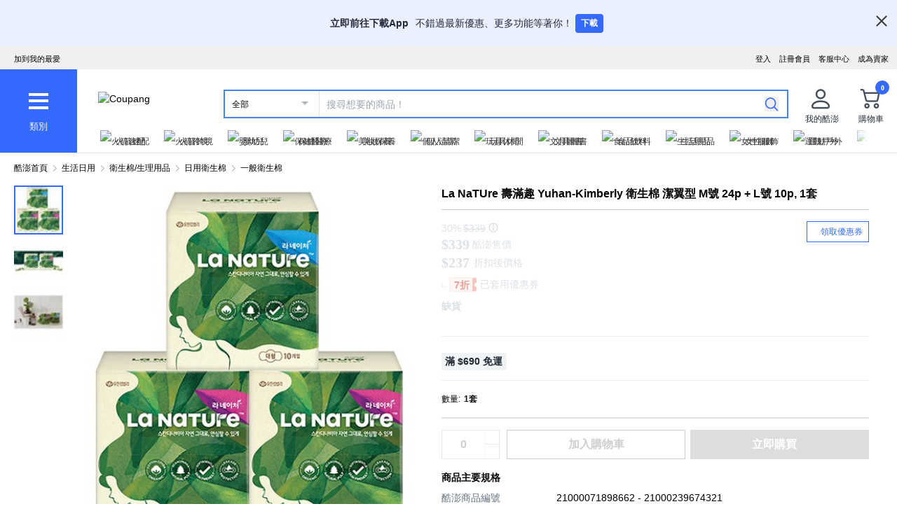

--- FILE ---
content_type: text/css
request_url: https://assets.coupangcdn.com/front/sdp-next/_next/static/css/2540e50316423ba2.css
body_size: 35
content:
.size-chart-table-tbody .size-chart-table-measure-row{display:none}.size-chart-table-cell-fix-left-last{position:relative}.size-chart-table-cell-fix-left-last:after{content:"";position:absolute;top:0;right:-1px;width:1px;height:100%;background-color:#e5e7eb}.size-chart-table-cell-fix-left-last:before{content:"";position:absolute;bottom:-1px;left:0;width:100%;height:1px;background-color:#e5e7eb}
/*# sourceMappingURL=2540e50316423ba2.css.map*/

--- FILE ---
content_type: text/css
request_url: https://assets.coupangcdn.com/front/sdp-next/_next/static/css/496eccbbb7456202.css
body_size: 16116
content:
.product-detail-content-inside{margin-bottom:20px}.product-detail-content-inside:after{display:table;content:"";clear:both}.product-detail-content{margin-bottom:70px}.product-detail-content.hide-overflow .product-detail-content-inside{max-height:1200px;overflow:hidden}.product-detail-content em{font-style:italic}.product-detail-content img{display:inline}.product-detail-seemore-icon{display:inline-block;content:"";width:13px;height:8px;margin-left:5px;background:url(//img1a.coupangcdn.com/image/dragonstone/sdp/PCSDP_imageasset_171215-min.png) no-repeat;background-position:-405px -217px}.expand .product-detail-seemore-icon{background-position:-405px -205px}.product-detail-seemore-icon-wpui{display:inline-block;width:16px;height:16px;margin-left:5px;background:url("data:image/svg+xml;utf8,<svg xmlns='http://www.w3.org/2000/svg' width='16' height='16' viewBox='0 0 24 24' fill='%23346aff'><path d='M19.2717 7.81477C19.6501 7.41253 20.283 7.39324 20.6852 7.77168C21.0565 8.12101 21.1015 8.68713 20.8086 9.08854L20.7283 9.18524L12.7312 17.6852C12.3647 18.0749 11.7636 18.1028 11.3634 17.769L11.2748 17.6855L3.27193 9.1855C2.89334 8.78339 2.9124 8.15052 3.31451 7.77193C3.68568 7.42246 4.25349 7.41182 4.63642 7.72852L4.72808 7.81451L12.002 15.54L19.2717 7.81477Z' fill='%23346aff'/></svg>") no-repeat}.expand .product-detail-seemore-icon-wpui{background:url("data:image/svg+xml;utf8,<svg xmlns='http://www.w3.org/2000/svg' width='16' height='16' viewBox='0 0 24 24' fill='%23346aff'><path d='M11.2687 6.31477C11.6353 5.92515 12.2364 5.89722 12.6365 6.23104L12.7251 6.3145L20.7281 14.8145C21.1067 15.2166 21.0876 15.8495 20.6855 16.2281C20.3143 16.5775 19.7465 16.5882 19.3636 16.2715L19.2719 16.1855L11.997 8.45898L4.72833 16.1852C4.379 16.5565 3.81287 16.6015 3.41147 16.3086L3.31477 16.2283C2.94347 15.879 2.89847 15.3129 3.1914 14.9115L3.27168 14.8148L11.2687 6.31477Z' fill='%23346aff'/></svg>") no-repeat}.product-detail-seemore{text-align:center}.product-detail-seemore .product-detail-seemore-btn{display:inline-block;padding:14px 80px;background:inherit;color:#346aff;border-radius:2px;outline:none;font-weight:700;border:1px solid #346aff;font-size:1.2em;cursor:pointer}.product-detail-seemore .product-detail-seemore-btn h4{display:inline-block;margin:0;font-weight:700;font-size:14px}.product-detail-seemore .product-detail-seemore-btn h4:before{content:attr(data-normal-text)}.product-detail-seemore .product-detail-seemore-btn h4:after{display:inline-block;content:"";width:13px;height:8px;margin-left:5px;background:url(//img1a.coupangcdn.com/image/dragonstone/sdp/PCSDP_imageasset_171215-min.png) no-repeat;background-position:-405px -217px}.lt-ie9 .product-detail-seemore .product-detail-seemore-btn h4:after{display:none}.product-detail-seemore .product-detail-seemore-btn.expand h4:before{content:attr(data-expand-text)}.product-detail-seemore .product-detail-seemore-btn.expand h4:after{display:inline-block;content:"";width:13px;height:8px;margin-left:5px;background:url(//img1a.coupangcdn.com/image/dragonstone/sdp/PCSDP_imageasset_171215-min.png) no-repeat;background-position:-405px -205px}.vendor-item .type-IMAGE,.vendor-item .type-IMAGE_IMAGE,.vendor-item .type-IMAGE_NO_SPACE,.vendor-item .type-IMAGE_TEXT,.vendor-item .type-PRODUCT_COMMON_TEXT,.vendor-item .type-TEXT,.vendor-item .type-TEXT_IMAGE,.vendor-item .type-TEXT_TEXT,.vendor-item .type-TITLE,.vendor-item .type-UNDEFINED{color:#333;font-size:16px;margin-bottom:40px}.vendor-item .type-IMAGE img,.vendor-item .type-IMAGE_IMAGE img,.vendor-item .type-IMAGE_NO_SPACE img,.vendor-item .type-IMAGE_TEXT img,.vendor-item .type-PRODUCT_COMMON_TEXT img,.vendor-item .type-TEXT img,.vendor-item .type-TEXT_IMAGE img,.vendor-item .type-TEXT_TEXT img,.vendor-item .type-TITLE img,.vendor-item .type-UNDEFINED img{max-width:100%;width:auto}.vendor-item .type-IMAGE hr,.vendor-item .type-IMAGE_IMAGE hr,.vendor-item .type-IMAGE_NO_SPACE hr,.vendor-item .type-IMAGE_TEXT hr,.vendor-item .type-PRODUCT_COMMON_TEXT hr,.vendor-item .type-TEXT hr,.vendor-item .type-TEXT_IMAGE hr,.vendor-item .type-TEXT_TEXT hr,.vendor-item .type-TITLE hr,.vendor-item .type-UNDEFINED hr{height:15px;border-bottom:1px dotted #d2d2d2;font-size:0;line-height:0}.vendor-item .type-IMAGE>div,.vendor-item .type-IMAGE_IMAGE>div,.vendor-item .type-IMAGE_NO_SPACE>div,.vendor-item .type-IMAGE_TEXT>div,.vendor-item .type-PRODUCT_COMMON_TEXT>div,.vendor-item .type-TEXT>div,.vendor-item .type-TEXT_IMAGE>div,.vendor-item .type-TEXT_TEXT>div,.vendor-item .type-TITLE>div,.vendor-item .type-UNDEFINED>div{clear:both;line-height:1.5;font-size:1em}.vendor-item .type-IMAGE>div:after,.vendor-item .type-IMAGE_IMAGE>div:after,.vendor-item .type-IMAGE_NO_SPACE>div:after,.vendor-item .type-IMAGE_TEXT>div:after,.vendor-item .type-PRODUCT_COMMON_TEXT>div:after,.vendor-item .type-TEXT>div:after,.vendor-item .type-TEXT_IMAGE>div:after,.vendor-item .type-TEXT_TEXT>div:after,.vendor-item .type-TITLE>div:after,.vendor-item .type-UNDEFINED>div:after{content:"";display:block;height:0;clear:both}.vendor-item .type-IMAGE table,.vendor-item .type-IMAGE_IMAGE table,.vendor-item .type-IMAGE_NO_SPACE table,.vendor-item .type-IMAGE_TEXT table,.vendor-item .type-PRODUCT_COMMON_TEXT table,.vendor-item .type-TEXT table,.vendor-item .type-TEXT_IMAGE table,.vendor-item .type-TEXT_TEXT table,.vendor-item .type-TITLE table,.vendor-item .type-UNDEFINED table{width:100%!important;border-collapse:collapse;border-top:2px solid #464646;border-bottom:2px solid #c2c2c2;table-layout:auto;text-align:justify}.vendor-item .type-IMAGE table li,.vendor-item .type-IMAGE_IMAGE table li,.vendor-item .type-IMAGE_NO_SPACE table li,.vendor-item .type-IMAGE_TEXT table li,.vendor-item .type-PRODUCT_COMMON_TEXT table li,.vendor-item .type-TEXT table li,.vendor-item .type-TEXT_IMAGE table li,.vendor-item .type-TEXT_TEXT table li,.vendor-item .type-TITLE table li,.vendor-item .type-UNDEFINED table li{padding-left:13px;background-position:6px 10px}.vendor-item .type-IMAGE table td,.vendor-item .type-IMAGE_IMAGE table td,.vendor-item .type-IMAGE_NO_SPACE table td,.vendor-item .type-IMAGE_TEXT table td,.vendor-item .type-PRODUCT_COMMON_TEXT table td,.vendor-item .type-TEXT table td,.vendor-item .type-TEXT_IMAGE table td,.vendor-item .type-TEXT_TEXT table td,.vendor-item .type-TITLE table td,.vendor-item .type-UNDEFINED table td{border-left:0;padding:5px 5px 5px 8px;line-height:18px;letter-spacing:-1px;font-size:1em}.vendor-item .type-IMAGE table td:first-child,.vendor-item .type-IMAGE_IMAGE table td:first-child,.vendor-item .type-IMAGE_NO_SPACE table td:first-child,.vendor-item .type-IMAGE_TEXT table td:first-child,.vendor-item .type-PRODUCT_COMMON_TEXT table td:first-child,.vendor-item .type-TEXT table td:first-child,.vendor-item .type-TEXT_IMAGE table td:first-child,.vendor-item .type-TEXT_TEXT table td:first-child,.vendor-item .type-TITLE table td:first-child,.vendor-item .type-UNDEFINED table td:first-child{width:20%;padding:5px;border-right:0}.vendor-item .type-IMAGE table td:last-child,.vendor-item .type-IMAGE_IMAGE table td:last-child,.vendor-item .type-IMAGE_NO_SPACE table td:last-child,.vendor-item .type-IMAGE_TEXT table td:last-child,.vendor-item .type-PRODUCT_COMMON_TEXT table td:last-child,.vendor-item .type-TEXT table td:last-child,.vendor-item .type-TEXT_IMAGE table td:last-child,.vendor-item .type-TEXT_TEXT table td:last-child,.vendor-item .type-TITLE table td:last-child,.vendor-item .type-UNDEFINED table td:last-child{white-space:normal}.vendor-item .type-IMAGE li,.vendor-item .type-IMAGE_IMAGE li,.vendor-item .type-IMAGE_NO_SPACE li,.vendor-item .type-IMAGE_TEXT li,.vendor-item .type-PRODUCT_COMMON_TEXT li,.vendor-item .type-TEXT li,.vendor-item .type-TEXT_IMAGE li,.vendor-item .type-TEXT_TEXT li,.vendor-item .type-TITLE li,.vendor-item .type-UNDEFINED li{line-height:1.5;padding:1px 0 1px 9px;font-size:1em;background:no-repeat 1px 9px url([data-uri]);background-size:3px auto}.vendor-item .type-IMAGE li span,.vendor-item .type-IMAGE_IMAGE li span,.vendor-item .type-IMAGE_NO_SPACE li span,.vendor-item .type-IMAGE_TEXT li span,.vendor-item .type-PRODUCT_COMMON_TEXT li span,.vendor-item .type-TEXT li span,.vendor-item .type-TEXT_IMAGE li span,.vendor-item .type-TEXT_TEXT li span,.vendor-item .type-TITLE li span,.vendor-item .type-UNDEFINED li span{line-height:1.5!important}.vendor-item .type-IMAGE ol,.vendor-item .type-IMAGE_IMAGE ol,.vendor-item .type-IMAGE_NO_SPACE ol,.vendor-item .type-IMAGE_TEXT ol,.vendor-item .type-PRODUCT_COMMON_TEXT ol,.vendor-item .type-TEXT ol,.vendor-item .type-TEXT_IMAGE ol,.vendor-item .type-TEXT_TEXT ol,.vendor-item .type-TITLE ol,.vendor-item .type-UNDEFINED ol{padding-left:35px}.vendor-item .type-IMAGE ol li,.vendor-item .type-IMAGE_IMAGE ol li,.vendor-item .type-IMAGE_NO_SPACE ol li,.vendor-item .type-IMAGE_TEXT ol li,.vendor-item .type-PRODUCT_COMMON_TEXT ol li,.vendor-item .type-TEXT ol li,.vendor-item .type-TEXT_IMAGE ol li,.vendor-item .type-TEXT_TEXT ol li,.vendor-item .type-TITLE ol li,.vendor-item .type-UNDEFINED ol li{padding-left:0;background:none;list-style:decimal outside;text-indent:-3px}.vendor-item .type-IMAGE h5,.vendor-item .type-IMAGE_IMAGE h5,.vendor-item .type-IMAGE_NO_SPACE h5,.vendor-item .type-IMAGE_TEXT h5,.vendor-item .type-PRODUCT_COMMON_TEXT h5,.vendor-item .type-TEXT h5,.vendor-item .type-TEXT_IMAGE h5,.vendor-item .type-TEXT_TEXT h5,.vendor-item .type-TITLE h5,.vendor-item .type-UNDEFINED h5{font-weight:400}.vendor-item .type-IMAGE h3,.vendor-item .type-IMAGE_IMAGE h3,.vendor-item .type-IMAGE_NO_SPACE h3,.vendor-item .type-IMAGE_TEXT h3,.vendor-item .type-PRODUCT_COMMON_TEXT h3,.vendor-item .type-TEXT h3,.vendor-item .type-TEXT_IMAGE h3,.vendor-item .type-TEXT_TEXT h3,.vendor-item .type-TITLE h3,.vendor-item .type-UNDEFINED h3{background:none}.vendor-item .type-IMAGE h1,.vendor-item .type-IMAGE_IMAGE h1,.vendor-item .type-IMAGE_NO_SPACE h1,.vendor-item .type-IMAGE_TEXT h1,.vendor-item .type-PRODUCT_COMMON_TEXT h1,.vendor-item .type-TEXT h1,.vendor-item .type-TEXT_IMAGE h1,.vendor-item .type-TEXT_TEXT h1,.vendor-item .type-TITLE h1,.vendor-item .type-UNDEFINED h1{font-size:30px;line-height:1.3}.vendor-item .type-IMAGE:after,.vendor-item .type-IMAGE_IMAGE:after,.vendor-item .type-IMAGE_TEXT:after,.vendor-item .type-PRODUCT_COMMON_TEXT:after,.vendor-item .type-TEXT:after,.vendor-item .type-TEXT_IMAGE:after,.vendor-item .type-TEXT_TEXT:after,.vendor-item .type-TITLE:after,.vendor-item .type-UNDEFINED:after{content:"";display:block;clear:both;height:1px}.vendor-item .type-TITLE{padding-top:15px;margin-bottom:13px;line-height:16px;font-size:16px;font-weight:700;color:#333;letter-spacing:-1px}.vendor-item .type-TEXT_TEXT .subType-TEXT{float:right;width:48%;padding:0 1%}.vendor-item .type-TEXT_TEXT .subType-TEXT:first-child{float:left}.vendor-item .type-TEXT_TEXT .subType-IMAGE{float:left;width:305px;border:1px solid #ddd;margin:0 12px 12px 0}.vendor-item .type-IMAGE .subType-IMAGE{margin:0 auto}.vendor-item .type-IMAGE .subType-IMAGE.with-width-780{width:780px}.vendor-item .type-IMAGE_IMAGE .subType-IMAGE{float:right;width:308px}.vendor-item .type-IMAGE_IMAGE .subType-IMAGE:first-child{float:left}.vendor-item .type-TEXT_IMAGE .subType-IMAGE{float:right;width:305px;border:1px solid #ddd;margin:0 0 12px 12px}.vendor-item .type-IMAGE_NO_SPACE{margin:0}.vendor-item .type-IMAGE_NO_SPACE .subType-IMAGE{margin:0 auto}.vendor-item .type-IMAGE_NO_SPACE .subType-IMAGE.with-width-780{width:780px}.vendor-item .type-IMAGE_NO_SPACE img{margin:0!important;width:100%}.vendor-item .type-IMAGE_NO_SPACE img.lazy-img{margin:0 auto!important}.vendor-item .type-IMAGE_TEXT .subType-IMAGE img,.vendor-item .type-PRODUCT_COMMON_TEXT .subType-IMAGE img,.vendor-item .type-TEXT .subType-IMAGE img,.vendor-item .type-TEXT_TEXT .subType-IMAGE img,.vendor-item .type-TITLE .subType-IMAGE img,.vendor-item .type-UNDEFINED .subType-IMAGE img{margin-bottom:4px;width:auto}.vendor-item .type-IMAGE .subType-TEXT,.vendor-item .type-IMAGE_IMAGE .subType-TEXT,.vendor-item .type-IMAGE_NO_SPACE .subType-TEXT,.vendor-item .type-IMAGE_TEXT .subType-TEXT,.vendor-item .type-PRODUCT_COMMON_TEXT .subType-TEXT,.vendor-item .type-TEXT .subType-TEXT,.vendor-item .type-TEXT_IMAGE .subType-TEXT,.vendor-item .type-TITLE .subType-TEXT,.vendor-item .type-UNDEFINED .subType-TEXT{line-height:1.5;word-break:keep-all;letter-spacing:-1px}.vendor-item .type-IMAGE .subType-TEXT>br,.vendor-item .type-IMAGE_IMAGE .subType-TEXT>br,.vendor-item .type-IMAGE_NO_SPACE .subType-TEXT>br,.vendor-item .type-IMAGE_TEXT .subType-TEXT>br,.vendor-item .type-PRODUCT_COMMON_TEXT .subType-TEXT>br,.vendor-item .type-TEXT .subType-TEXT>br,.vendor-item .type-TEXT_IMAGE .subType-TEXT>br,.vendor-item .type-TITLE .subType-TEXT>br,.vendor-item .type-UNDEFINED .subType-TEXT>br{display:none}.product-detail-content-new{font-size:16px/*! normalize.css v3.0.0 | MIT License | git.io/normalize */}.product-detail-content-new article,.product-detail-content-new aside,.product-detail-content-new details,.product-detail-content-new figcaption,.product-detail-content-new figure,.product-detail-content-new footer,.product-detail-content-new header,.product-detail-content-new hgroup,.product-detail-content-new main,.product-detail-content-new nav,.product-detail-content-new section,.product-detail-content-new summary{display:block}.product-detail-content-new audio,.product-detail-content-new canvas,.product-detail-content-new progress,.product-detail-content-new video{display:inline-block;vertical-align:baseline}.product-detail-content-new audio:not([controls]){display:none;height:0}.product-detail-content-new [hidden],.product-detail-content-new template{display:none}.product-detail-content-new a{background:rgba(0,0,0,0)}.product-detail-content-new a:active,.product-detail-content-new a:hover{outline:0}.product-detail-content-new abbr[title]{border-bottom:1px dotted}.product-detail-content-new b,.product-detail-content-new strong{font-weight:700}.product-detail-content-new dfn{font-style:italic}.product-detail-content-new h1{font-size:2em;margin:.67em 0}.product-detail-content-new mark{background:#ff0;color:#000}.product-detail-content-new small{font-size:80%}.product-detail-content-new sub,.product-detail-content-new sup{font-size:75%;line-height:0;position:relative;vertical-align:baseline}.product-detail-content-new sup{top:-.5em}.product-detail-content-new sub{bottom:-.25em}.product-detail-content-new img{border:0}.product-detail-content-new figure{margin:1em 40px}.product-detail-content-new hr{-moz-box-sizing:content-box;box-sizing:content-box;height:0}.product-detail-content-new pre{overflow:auto}.product-detail-content-new code,.product-detail-content-new kbd,.product-detail-content-new pre,.product-detail-content-new samp{font-family:monospace,monospace;font-size:1em}.product-detail-content-new button,.product-detail-content-new input,.product-detail-content-new optgroup,.product-detail-content-new select,.product-detail-content-new textarea{color:inherit;font:inherit;margin:0}.product-detail-content-new button{overflow:visible}.product-detail-content-new button,.product-detail-content-new select{text-transform:none}.product-detail-content-new button,.product-detail-content-new html input[type=button],.product-detail-content-new input[type=reset],.product-detail-content-new input[type=submit]{-webkit-appearance:button;cursor:pointer}.product-detail-content-new button[disabled],.product-detail-content-new html input[disabled]{cursor:default}.product-detail-content-new button::-moz-focus-inner,.product-detail-content-new input::-moz-focus-inner{border:0;padding:0}.product-detail-content-new input{line-height:normal}.product-detail-content-new input[type=checkbox],.product-detail-content-new input[type=radio]{box-sizing:border-box;padding:0}.product-detail-content-new input[type=number]::-webkit-inner-spin-button,.product-detail-content-new input[type=number]::-webkit-outer-spin-button{height:auto}.product-detail-content-new input[type=search]{-webkit-appearance:textfield;-moz-box-sizing:content-box;-webkit-box-sizing:content-box;box-sizing:content-box}.product-detail-content-new input[type=search]::-webkit-search-cancel-button,.product-detail-content-new input[type=search]::-webkit-search-decoration{-webkit-appearance:none}.product-detail-content-new table{border-collapse:collapse;border-spacing:0}.product-detail-content-new td,.product-detail-content-new th{padding:0}.product-detail-content-new figure{margin:0}.product-detail-content-new img{vertical-align:middle}.product-detail-content-new *,.product-detail-content-new :after,.product-detail-content-new :before{-webkit-box-sizing:border-box;-moz-box-sizing:border-box;box-sizing:border-box}.product-detail-content-new hr{margin-top:20px;margin-bottom:20px;border:0;border-top:1px solid #eee}.product-detail-content-new .h1,.product-detail-content-new .h2,.product-detail-content-new .h3,.product-detail-content-new .h4,.product-detail-content-new .h5,.product-detail-content-new .h6,.product-detail-content-new h1,.product-detail-content-new h2,.product-detail-content-new h3,.product-detail-content-new h4,.product-detail-content-new h5,.product-detail-content-new h6{font-family:inherit;font-weight:500;line-height:1.1;color:inherit}.product-detail-content-new .h1,.product-detail-content-new .h2,.product-detail-content-new .h3,.product-detail-content-new h1,.product-detail-content-new h2,.product-detail-content-new h3{margin-top:20px;margin-bottom:10px}.product-detail-content-new .h1 .small,.product-detail-content-new .h1 small,.product-detail-content-new .h2 .small,.product-detail-content-new .h2 small,.product-detail-content-new .h3 .small,.product-detail-content-new .h3 small,.product-detail-content-new h1 .small,.product-detail-content-new h1 small,.product-detail-content-new h2 .small,.product-detail-content-new h2 small,.product-detail-content-new h3 .small,.product-detail-content-new h3 small{font-size:65%}.product-detail-content-new .h4,.product-detail-content-new .h5,.product-detail-content-new .h6,.product-detail-content-new h4,.product-detail-content-new h5,.product-detail-content-new h6{margin-top:10px;margin-bottom:10px}.product-detail-content-new .h4 .small,.product-detail-content-new .h4 small,.product-detail-content-new .h5 .small,.product-detail-content-new .h5 small,.product-detail-content-new .h6 .small,.product-detail-content-new .h6 small,.product-detail-content-new h4 .small,.product-detail-content-new h4 small,.product-detail-content-new h5 .small,.product-detail-content-new h5 small,.product-detail-content-new h6 .small,.product-detail-content-new h6 small{font-size:75%}.product-detail-content-new .h1,.product-detail-content-new h1{font-size:36px}.product-detail-content-new .h2,.product-detail-content-new h2{font-size:30px}.product-detail-content-new .h3,.product-detail-content-new h3{font-size:24px}.product-detail-content-new .h4,.product-detail-content-new h4{font-size:18px}.product-detail-content-new .h5,.product-detail-content-new h5{font-size:14px}.product-detail-content-new .h6,.product-detail-content-new h6{font-size:12px}.product-detail-content-new p{margin:0 0 10px}.product-detail-content-new .small,.product-detail-content-new small{font-size:85%}.product-detail-content-new cite{font-style:normal}.product-detail-content-new ol,.product-detail-content-new ul{margin-top:0;margin-bottom:10px}.product-detail-content-new ol ol,.product-detail-content-new ol ul,.product-detail-content-new ul ol,.product-detail-content-new ul ul{margin-bottom:0}.product-detail-content-new dl{margin-top:0;margin-bottom:20px}.product-detail-content-new dd,.product-detail-content-new dt{line-height:1.42857143}.product-detail-content-new dt{font-weight:700}.product-detail-content-new dd{margin-left:0}.product-detail-content-new abbr[data-original-title],.product-detail-content-new abbr[title]{cursor:help;border-bottom:1px dotted #999}.product-detail-content-new blockquote{padding:10px 20px;margin:0 0 20px;font-size:17.5px;border-left:5px solid #eee}.product-detail-content-new blockquote ol:last-child,.product-detail-content-new blockquote p:last-child,.product-detail-content-new blockquote ul:last-child{margin-bottom:0}.product-detail-content-new blockquote .small,.product-detail-content-new blockquote footer,.product-detail-content-new blockquote small{display:block;font-size:80%;line-height:1.42857143;color:#999}.product-detail-content-new blockquote .small:before,.product-detail-content-new blockquote footer:before,.product-detail-content-new blockquote small:before{content:"— "}.product-detail-content-new table{max-width:100%;background-color:rgba(0,0,0,0)}.product-detail-content-new th{text-align:left}.product-detail-content-new fieldset{min-width:0;padding:0;margin:0;border:0}.product-detail-content-new legend{display:block;width:100%;padding:0;margin-bottom:20px;font-size:21px;line-height:inherit;color:#333;border:0;border-bottom:1px solid #e5e5e5}.product-detail-content-new label{display:inline-block;margin-bottom:5px;font-weight:700}.product-detail-content-new dd,.product-detail-content-new dl,.product-detail-content-new dt,.product-detail-content-new menu,.product-detail-content-new ol{list-style:circle}.product-detail-content-new ol{padding-left:20px}.product-detail-content-new .subType-IMAGE{margin:0 auto}.product-detail-content-new .subType-IMAGE.with-width-780{width:780px;max-width:100%}.product-detail-content-new .type-IMAGE,.product-detail-content-new .type-IMAGE_IMAGE,.product-detail-content-new .type-IMAGE_NO_SPACE,.product-detail-content-new .type-IMAGE_TEXT,.product-detail-content-new .type-PRODUCT_COMMON_TEXT,.product-detail-content-new .type-TEXT,.product-detail-content-new .type-TEXT_IMAGE,.product-detail-content-new .type-TEXT_TEXT,.product-detail-content-new .type-TITLE,.product-detail-content-new .type-UNDEFINED{margin-bottom:40px}.product-detail-content-new .type-IMAGE>div:after,.product-detail-content-new .type-IMAGE_IMAGE>div:after,.product-detail-content-new .type-IMAGE_NO_SPACE>div:after,.product-detail-content-new .type-IMAGE_TEXT>div:after,.product-detail-content-new .type-PRODUCT_COMMON_TEXT>div:after,.product-detail-content-new .type-TEXT>div:after,.product-detail-content-new .type-TEXT_IMAGE>div:after,.product-detail-content-new .type-TEXT_TEXT>div:after,.product-detail-content-new .type-TITLE>div:after,.product-detail-content-new .type-UNDEFINED>div:after{content:"";display:block;clear:both}.product-detail-content-new .type-HTML iframe,.product-detail-content-new .type-TEXT iframe{display:block;margin:auto;max-width:100%}.product-detail-content-new .type-TITLE{margin:15px 0;line-height:16px;font-weight:700;color:#333}.product-detail-content-new .type-IMAGE_NO_SPACE{margin:0}.product-detail-content-new img[src$="4e310408ed70.png"]{width:100%!important}.product-detail-content-new .fanatics-size-chart{font-size:12px;overflow-x:auto;white-space:nowrap;margin:10px 0}.product-detail-content-new .fanatics-size-chart>header{color:#686868;padding:10px 0}.product-detail-content-new .fanatics-size-chart>table{white-space:nowrap;border:0;border-collapse:collapse;border-spacing:0}.product-detail-content-new .fanatics-size-chart table>thead>tr{background-color:#1b1b1b;color:#fff}.product-detail-content-new .fanatics-size-chart table>tbody>tr>th,.product-detail-content-new .fanatics-size-chart table>thead>tr>th{padding:.5rem!important;text-align:center;font-weight:400;white-space:nowrap;font-size:1rem;width:7.8125rem}.product-detail-content-new .fanatics-size-chart table>tbody>tr:nth-child(odd){background-color:#f5f6f8}.product-detail-content-new .fanatics-size-chart table>tbody>tr>td{padding:.5rem!important;text-align:center;white-space:nowrap;min-width:1rem}@media screen and (max-width:1024px){.vendor-item .type-IMAGE .subType-IMAGE,.vendor-item .type-IMAGE .subType-IMAGE.with-width-780,.vendor-item .type-IMAGE_NO_SPACE .subType-IMAGE,.vendor-item .type-IMAGE_NO_SPACE .subType-IMAGE.with-width-780{width:auto}}.product-btf-etc-container .prod-delivery-return-policy-title{padding-bottom:10px;font-size:14px;font-weight:700}.product-btf-etc-container .prod-delivery-return-policy-table{width:100%;overflow:hidden;margin-bottom:40px}@media screen and (min-width:1024px){.product-btf-etc-container .prod-delivery-return-policy-table{table-layout:fixed}}.product-btf-etc-container .prod-delivery-return-policy-table tr:first-child th{width:84px}.product-btf-etc-container .prod-delivery-return-policy-table tr:first-child td:last-child{width:auto}@media screen and (min-width:480px){.product-btf-etc-container .prod-delivery-return-policy-table tr:first-child th+td{width:141px}}@media screen and (min-width:600px){.product-btf-etc-container .prod-delivery-return-policy-table tr:first-child th{width:120px}}@media screen and (min-width:1024px){.product-btf-etc-container .prod-delivery-return-policy-table tr:first-child th{width:150px}}.product-btf-etc-container .prod-delivery-return-policy-table{border-top:1px solid #eee;border-bottom:1px solid #eee;font-size:1em}.product-btf-etc-container .prod-delivery-return-policy-table td{white-space:normal;word-break:break-all;border:none;border-bottom:1px solid #eee;padding:10px 11px;color:#000;font-size:12px;font-style:normal;font-weight:400;line-height:19px}.product-btf-etc-container .prod-delivery-return-policy-table th{border-bottom:1px solid #eee;background-color:#fafafa;overflow:hidden}.product-btf-etc-container .prod-delivery-return-policy-table th,.product-btf-etc-container .shipping-info-delivery-period th{padding:10px 11px 8px 13px;color:#454f5b;font-size:12px;font-style:normal;font-weight:400;line-height:21px}.product-btf-etc-container .shipping-info-delivery-period td{padding:10px 11px;color:#000;font-size:12px;font-style:normal;font-weight:400;line-height:19px}.product-btf-etc-container .prod-delivery-return-policy-legal-notice{margin-top:2px;margin-bottom:16px;color:#333;font-size:12px;line-height:17px}.product-btf-etc-container .prod-delivery-return-policy__limit-list{line-height:19px;font-size:12px;color:#333}.product-btf-etc-container .prod-delivery-return-policy__limit-text{padding:8px 0 4px;font-size:12px;font-weight:700;height:18px;color:#333;box-sizing:content-box}.product-btf-etc-container .prod-delivery-return-policy__limit-list__indent{padding-left:12px}.product-btf-etc-container .prod-minor-notice{color:#768695;font-size:12px;font-style:normal;font-weight:500;line-height:17px}.product-btf-etc-container .rep-customer-info__value{color:#000;font-size:14px;font-style:normal;font-weight:400;line-height:19px}.product-btf-etc-container .escrow-policy,.product-btf-etc-container .prod-minor-notice,.product-btf-etc-container .rep-customer-info__hint,.product-btf-etc-container .rep-phone-hint{font-family:sans-serif;color:#768695;font-size:12px;font-style:normal;font-weight:500;line-height:17px}.product-btf-etc-container .service-join__btn{color:#346aff;font-size:11px;font-style:normal;font-weight:700;line-height:13px;margin-left:8px}.product-btf-etc-container .prod-minor-notice{margin:-30px 0 40px}.product-btf-etc-container .prod-delivery-return-policy__kc-wraper{padding:17px 0 17px 16px;background:#fafafa;font-size:12px;color:#333}.product-btf-etc-container .prod-delivery-return-policy__kc-wraper .prod-delivery-return-policy__kc{display:flex;align-items:center}.product-btf-etc-container .prod-delivery-return-policy__kc-wraper .prod-delivery-return-policy__kc-img img{width:40px}.product-btf-etc-container .prod-delivery-return-policy__kc-wraper .prod-delivery-return-policy__kc-img{min-width:40px}.product-btf-etc-container .prod-delivery-return-policy__kc-wraper .prod-delivery-return-policy__kc-text-area{width:auto;padding:0 16px}.product-btf-etc-container .prod-delivery-return-policy__kc-wraper .prod-delivery-return-policy__kc-text-area__description{padding-top:6px}.product-btf-etc-container .prod-delivery-return-policy__kc-wraper .prod-delivery-return-policy__kc-text-area__title{font-size:14px}.product-btf-etc-container .prod-delivery-return-policy__kc-wraper .prod-delivery-return-policy__kc-text-area__title a{font-size:18px;color:#00e}.product-btf-etc-container .prod-delivery-return-policy__kc-container{border-top:1px solid #eee;border-bottom:1px solid #eee}.sdp-etc-886{background-color:#fff;padding:0 12px 16px}.sdp-etc-886 table{border-collapse:collapse;table-layout:fixed;border-spacing:0}.sdp-etc-886 .return-policy-titles{width:100%;font-size:16px;font-weight:700;color:#111;padding:16px 0}.sdp-etc-886 .return-policy-contents{width:100%;background-color:#fff}.sdp-etc-886 .return-policy-contents-section{padding-bottom:14px}.sdp-etc-886 .return-policy-contents-section:last-child{padding-bottom:0}.sdp-etc-886 .return-policy-table{width:100%}.sdp-etc-886 .return-policy-table+.return-policy-table{margin-top:14px}.sdp-etc-886 .return-policy-table th{text-align:left;padding:9px 11px;font-size:14px;line-height:18px;background-color:#f9fafb;border:1px solid #eee;border-right:none;color:#606060;font-weight:400;word-break:break-all}.sdp-etc-886 .return-policy-table td{padding:8px 10px;font-size:14px;line-height:18px;color:#0f0f0f;border:1px solid #eee;border-left:none}.sdp-etc-886 .return-policy-table td p{font-size:14px;line-height:17px}.sdp-etc-886 .return-policy-table td>div,.sdp-etc-886 .return-policy-table td>p{padding-bottom:16px}.sdp-etc-886 .return-policy-table td>div:last-child,.sdp-etc-886 .return-policy-table td>p:last-child{padding-bottom:0}.sdp-etc-886 .return-policy-table td>span{display:block;padding-bottom:16px}.sdp-etc-886 .return-policy-table td>span:last-child{padding-bottom:0}.sdp-etc-886 .return-policy-legal-notice{margin:6px 0 16px}.sdp-etc-886 .return-policy-limit-list{font-size:14px;line-height:17px;margin-bottom:8px;color:#0f0f0f}.sdp-etc-886 .customer-notice{font-size:12px;line-height:16px;color:#888;padding:8px 0 30px}.sdp-etc-886 .return-policy-limit-notice-title{padding:2px 0 6px;font-size:12px;font-weight:700;line-height:18px;color:#111}.sdp-etc-886.expand svg{transform:rotate(180deg)}.also-bought-product{width:144px;margin-right:30px;flex-shrink:0}.also-bought-product:last-child{margin-right:0}@media(max-width:319px){.also-bought-product{width:106px}}@media(min-width:320px)and (max-width:480px){.also-bought-product{width:calc((100% - 60px)/5*2);min-width:106px;max-width:144px}}.also-bought-product a{width:100%;height:100%;display:inline-block}.also-bought-product .also-bought-product-img{width:100%;aspect-ratio:1}.also-bought-product .also-bought-price{margin-top:12px}.also-bought-product .price{line-height:19px;color:#ae0000;font-weight:700;font-size:12px}.also-bought-product .rl-item__badge{margin-top:3px;width:auto;height:14px}.also-bought-product .rl-item__unit-price{color:#ae0000;font-size:11px;margin-top:3px}.also-bought-product .rl-item__review{width:100%;padding-top:12px;box-sizing:content-box;overflow:hidden;display:flex;align-items:center;flex-wrap:wrap}.also-bought-product .rl-item__review .rl-item__review-score,.also-bought-product .rl-item__review .rl-item__review-score-bg{display:block;width:68px;height:12px;background:url(//img1a.coupangcdn.com/image/dragonstone/sdp/PCSDP_imageasset_171215-min.png) no-repeat;background-position:0 -367px;text-indent:-9999px}.also-bought-product .rl-item__review .rl-item__review-score{background-position:0 -380px}.also-bought-product .rl-item__review .rl-item__review-count{display:inline-block;line-height:15px;margin-left:4px;font-family:Tahoma;font-weight:400;font-size:12px;color:#768695}.sc-item-list-placeholder{margin-top:40px;padding-bottom:35px;border-bottom:1px solid #eee}.sc-item-list-widget{position:relative;width:100%;padding:10px 0}.sc-item-list-widget .sc-widget-header{width:100%;height:18px;padding-bottom:35px}.sc-item-list-widget .sc-widget__title{float:left;font-size:18px;font-weight:700;color:#111}.sc-item-list-widget .sc-widget__see-more{color:#346aff}.sc-item-list-widget .sc-widget__page-counter{display:block;float:right;font-size:14px;font-family:Tahoma;color:#555}.sc-item-list-widget .sc-widget__page-counter em{font-weight:700;color:#111}.sc-item-list-widget .sc-widget__arrow-button{display:block;position:absolute;top:95px;width:38px;height:54px;border:1px solid #eee;background:url(//img1a.coupangcdn.com/image/dragonstone/sdp/PCSDP_imageasset_171215-min.png) no-repeat;text-indent:-9999em}.sc-item-list-widget .sc-widget__arrow-button.slide-prev{left:0;background-position:-176px -265px}.sc-item-list-widget .sc-widget__arrow-button.slide-prev:hover{background-position:-272px -265px}.sc-item-list-widget .sc-widget__arrow-button.slide-next{right:0;background-position:-223px -265px}.sc-item-list-widget .sc-widget__arrow-button.slide-next:hover{background-position:-319px -265px}.sc-item-list-widget .sc-widget__list{position:relative;margin:0 10px;overflow:hidden}.sc-item-list-widget .sc-widget__list ul{overflow:hidden;display:flex;flex-wrap:wrap;gap:10px}.sc-item-list-widget .sc-widget__list ul .hide-item{display:none}.sc-item-list-widget .sc-widget__list ul.sc-widget-item-size-2 .sc-widget__item{flex:0 1 calc(50% - 10px)}.sc-item-list-widget .sc-widget__list ul.sc-widget-item-size-3 .sc-widget__item{flex:0 1 calc(33.3333% - 10px)}.sc-item-list-widget .sc-widget__list ul.sc-widget-item-size-4 .sc-widget__item{flex:0 1 calc(25% - 10px)}.sc-item-list-widget .sc-widget__list ul.sc-widget-item-size-5 .sc-widget__item{flex:0 1 calc(20% - 10px)}.sc-item-list-widget .sc-widget__item{flex:0 1 calc(33.3333% - 10px);position:relative}.sc-item-list-widget .sc-widget__item a{display:inline-block;width:100%;height:auto;cursor:pointer}.sc-item-list-widget .sc-widget__item a:hover .sc-widget__item__title{text-decoration:underline;color:#346aff}.sc-item-list-widget .sc-widget__item__image{width:100%;height:auto}.sc-item-list-widget .sc-widget__item__title{display:block;display:-webkit-box;padding:12px 0 0;font-size:12px;color:#111;font-weight:400;overflow:hidden;text-overflow:ellipsis;-webkit-box-orient:vertical;-webkit-line-clamp:3}.sc-item-list-widget .sc-widget__item__review{width:100%;height:13px;padding-top:6px;overflow:hidden;clear:both;box-sizing:content-box}.sc-item-list-widget .sc-widget__item__review-score-bg{float:left;background-position:0 -14px}.sc-item-list-widget .sc-widget__item__review-score,.sc-item-list-widget .sc-widget__item__review-score-bg{display:block;width:69px;height:15px;background-image:url(//static.coupangcdn.com/image/cmg/common/rating-star/RDS.png);background-repeat:no-repeat;background-size:69px 28px;text-indent:-9999px}.sc-item-list-widget .sc-widget__item__review-score{background-position:0 0}.sc-item-list-widget .sc-widget__item__review-count{display:block;float:left;line-height:15px;margin-left:4px;font-family:Tahoma;font-weight:400;font-size:12px;color:#888}.sc-item-list-widget .sc-widget__item__price{display:block;float:left;line-height:1;margin-top:6px;color:#ae0000;font-weight:700;font-size:12px;overflow:hidden;clear:both;margin-right:4px}.sc-item-list-widget .sc-widget__item__price em{font-family:Tahoma;font-weight:700;font-size:14px}.carousel-arrow-button{display:block;position:absolute;top:50%;margin-top:-21px;width:42px;height:42px;background:url(//static.coupangcdn.com/image/coupang/gateway/ad-carousel/pc/btn-arrow-black.png) no-repeat;text-indent:-9999em;opacity:.5;-webkit-transition:opacity .6s ease-in-out;-moz-transition:opacity .6s ease-in-out;-ms-transition:opacity .6s ease-in-out;transition:opacity .6s ease-in-out;z-index:5}.carousel-arrow-button.prev{--webkit-transform:scaleX(-1);-moz-transform:scaleX(-1);-ms-transform:scaleX(-1);transform:scaleX(-1);left:1px;display:none}.carousel-arrow-button.next{right:1px}.carousel-arrow-button:hover{opacity:1}.carousel-arrow-button.hide,.carousel-arrow-button.hide:hover{opacity:0}@media(max-width:600px){.carousel-arrow-button{display:none!important}}.cmg-dco-template{line-height:normal}.personalizedGW .gw_promotion .promotion-carousel-item{display:flex;flex-direction:row;position:relative;text-align:left}.personalizedGW .gw_promotion .promotion-carousel-item a{display:inline-block;cursor:pointer;background-color:#fff;position:relative;transition:border .5s;text-decoration:none;height:auto;border:0;border-radius:0;padding:0}.personalizedGW .gw_promotion .promotion-carousel-item .promotion-item-image{position:relative;margin-bottom:12px;padding:10px}.personalizedGW .gw_promotion .promotion-carousel-item .promotion-item-image img{width:100%;max-width:160px;max-height:160px;margin:0 auto}.personalizedGW .gw_promotion .promotion-carousel-item .promotion-badge{display:inline-block;border:1px solid #e12705;color:#e12705;font-weight:700;font-size:12px;padding:4px 6px 2px;border-radius:4px;margin-bottom:5px;line-height:1}.personalizedGW .gw_promotion .promotion-carousel-item .promotion-item-info-wrap{position:relative;width:auto;height:auto;overflow:hidden;line-height:18px}.personalizedGW .gw_promotion .promotion-carousel-item .promotion-item-info-wrap .item-title{margin-bottom:10px;color:#212b36;font-size:14px;font-weight:400;line-height:19px;overflow:hidden;text-overflow:ellipsis;-webkit-box-orient:vertical;-webkit-line-clamp:2;display:-webkit-box}.personalizedGW .gw_promotion .promotion-carousel-item .promotion-item-info-wrap .discount-contain{display:flex;align-items:center;margin-bottom:4px}.personalizedGW .gw_promotion .promotion-carousel-item .promotion-item-info-wrap .discount-contain .discount-text{margin-right:4px;font-size:12px;font-weight:400;color:#cb1400}.personalizedGW .gw_promotion .promotion-carousel-item .promotion-item-info-wrap .discount-contain .discount-rate{color:#768695;margin-right:2px;font-size:12px;font-weight:400}.personalizedGW .gw_promotion .promotion-carousel-item .promotion-item-info-wrap .discount-contain .origin-price{text-decoration:line-through;color:#768695;font-size:12px;font-weight:400}.personalizedGW .gw_promotion .promotion-carousel-item .promotion-item-info-wrap .promotion-item-price{font-weight:700;font-size:14px;line-height:22px;color:#ae0000;margin:0 0 6px}.personalizedGW .gw_promotion .promotion-carousel-item .promotion-item-info-wrap .promotion-item-price-contain{display:flex}.personalizedGW .gw_promotion .promotion-carousel-item .promotion-item-info-wrap .promotion-item-price-contain .sales-price{font-size:16px;font-weight:700;color:#cb1400}.personalizedGW .gw_promotion .promotion-carousel-item .promotion-item-info-wrap .promotion-item-price-contain .jikgu-badge,.personalizedGW .gw_promotion .promotion-carousel-item .promotion-item-info-wrap .promotion-item-price-contain .rod-badge{height:16px}.personalizedGW .gw_promotion .promotion-carousel-item .promotion-item-info-wrap .unit-price{margin-bottom:6px;font-size:12px;font-weight:400;color:#cb1400}.personalizedGW .gw_promotion .promotion-carousel-item .promotion-item-info-wrap .pdd-text{font-size:14px;font-weight:400;color:#212b36}.personalizedGW .gw_promotion .promotion-carousel-item .promotion-item-info-wrap .pdd-text.rg{color:#008c00}.personalizedGW .gw_promotion .promotion-carousel-item .promotion-item-info-wrap .delivery-text{margin-bottom:8px;color:#212b36;font-size:14px;font-weight:400}.personalizedGW .gw_promotion .promotion-carousel-item .promotion-item-info-wrap .promotion-item-review{width:100%;height:15px;overflow:hidden;display:flex;align-items:center}.personalizedGW .gw_promotion .promotion-carousel-item .promotion-item-info-wrap .promotion-item-review .item-review-score-bg{display:block;width:70px;height:13px;background-position:-3px -18px;text-indent:-9999px}.personalizedGW .gw_promotion .promotion-carousel-item .promotion-item-info-wrap .promotion-item-review .item-review-score{display:block;width:70px;height:13px;background-position:-3px -3px;text-indent:-9999px}.personalizedGW .gw_promotion .promotion-carousel-item .promotion-item-info-wrap .promotion-item-review .split-bg{background-image:url(https://static.coupangcdn.com/image/fodium/desktop/widget-srp-alsoviewedproducts-20170314@1x.png);background-repeat:no-repeat;background-size:75px 95px}@media screen and (-webkit-min-device-pixel-ratio:1.5){.personalizedGW .gw_promotion .promotion-carousel-item .promotion-item-info-wrap .promotion-item-review .split-bg{background-image:url(https://static.coupangcdn.com/image/fodium/desktop/widget-srp-alsoviewedproducts-20170314@2x.png);background-repeat:no-repeat;background-size:75px 95px}}.personalizedGW .gw_promotion .promotion-carousel-item .promotion-item-info-wrap .promotion-item-review .promotion-item-review-count{display:block;margin-left:4px;font-weight:400;font-size:12px;line-height:16px;color:#888;margin-top:2px}.personalizedGW .gw_promotion .promotion-carousel-item .promotion-item-info-wrap .stock_percent_contain{margin-top:8px;display:flex;align-items:center}.personalizedGW .gw_promotion .promotion-carousel-item .promotion-item-info-wrap .stock_percent_contain .progress_contain{margin-right:4px;border-radius:4px;width:70px;height:8px;background:#dfe3e8;overflow:hidden}.personalizedGW .gw_promotion .promotion-carousel-item .promotion-item-info-wrap .stock_percent_contain .progress_contain .progress_position{height:inherit;border-radius:4px;background:#637381}.personalizedGW .gw_promotion .promotion-carousel-item .promotion-item-info-wrap .stock_percent_contain .progress_contain .progress_position.red{background:#e12705}.personalizedGW .gw_promotion .promotion-carousel-item .promotion-item-info-wrap .stock_percent_contain .progress_text{font-style:normal;font-weight:700;font-size:12px;color:#454f5b;white-space:nowrap}.personalizedGW .gw_promotion .promotion-carousel-item .promotion-item-info-wrap .stock_percent_contain .progress_text.red{color:#cb1400}.personalizedGW .carousel-widget-container{padding-top:40px;margin-bottom:16px}@media screen and (max-width:768px){.personalizedGW .carousel-widget-container{padding-top:20px}}.promotion-decker-carousel{position:relative;max-width:1020px;min-width:288px;margin:0 auto}.promotion-decker-carousel .promotion-carousel-header{display:flex;align-items:center;justify-content:space-between;margin-bottom:30px;height:29px}.promotion-decker-carousel .promotion-carousel-header .promotion-title{color:#111;line-height:29px;margin:0 4px;font-style:normal;font-size:24px;font-weight:700}.promotion-decker-carousel .promotion-carousel-header .promotion-carousel-page-counter{font-size:14px;font-family:Tahoma;color:#555}.promotion-decker-carousel .promotion-carousel-header .promotion-carousel-page-counter em{font-weight:700;font-style:normal;color:#111}.promotion-decker-carousel .promotion-carousel-body{width:auto;margin-left:70px;margin-right:70px}.promotion-decker-carousel .promotion-carousel-scroller-wrap{position:relative;width:calc(100% + 20px);margin-left:-10px;overflow:hidden}.promotion-decker-carousel .promotion-carousel-scroller-wrap .carousel-scroller{-webkit-transition:transform .6s ease-in-out;-moz-transition:transform .6s ease-in-out;-ms-transition:transform .6s ease-in-out;transition:transform .6s ease-in-out}.promotion-decker-carousel .promotion-carousel-scroller-wrap ul{display:flex;flex-direction:row}.promotion-decker-carousel .promotion-carousel-scroller-wrap ul li{flex:0 0 20%;padding-left:10px;padding-right:10px}.promotion-decker-carousel .promotion-carousel-arrow-button{display:block;position:absolute;top:50%;width:36px;height:39px;background:url(//static.coupangcdn.com/image/fodium/desktop/widget-sdp-alsoviewedproducts-20160622.png) no-repeat;text-indent:-9999em;-webkit-transition:opacity .6s ease-in-out;-moz-transition:opacity .6s ease-in-out;-ms-transition:opacity .6s ease-in-out;transition:opacity .6s ease-in-out}.promotion-decker-carousel .promotion-carousel-arrow-button.prev{left:0;background-position:-2px -43px}.promotion-decker-carousel .promotion-carousel-arrow-button.next{right:0;background-position:-78px -2px}@media screen and (max-width:599px){.promotion-decker-carousel .promotion-carousel-header{margin-bottom:10px}.promotion-decker-carousel .promotion-carousel-header .promotion-title{font-size:18px}.promotion-decker-carousel .promotion-carousel-header .promotion-carousel-page-counter{display:none}}@media screen and (min-width:1500px){.seven-items-promotion .promotion-decker-carousel{max-width:1298px}.seven-items-promotion .promotion-decker-carousel .promotion-carousel-body{width:auto;margin-left:38px;margin-right:38px}.promotion-decker-carousel .promotion-carousel-scroller-wrap ul.seven-items-promotion-list li{flex:0 0 14.22%}}@media screen and (min-width:1025px)and (max-width:1499px){.promotion-decker-carousel .promotion-carousel-scroller-wrap ul li{flex:0 0 25%}.promotion-decker-carousel .promotion-carousel-scroller-wrap ul.seven-items-promotion-list li{flex:0 0 20%}}@media screen and (min-width:769px)and (max-width:1024px){.promotion-decker-carousel .promotion-carousel-body{margin-left:44px;margin-right:44px}.promotion-decker-carousel .promotion-carousel-body .promotion-carousel-scroller-wrap ul li{flex:0 0 25%}}@media screen and (min-width:601px)and (max-width:768px){.promotion-decker-carousel .promotion-carousel-header{margin-bottom:10px}.promotion-decker-carousel .promotion-carousel-header .promotion-title{font-size:18px}.promotion-decker-carousel .promotion-carousel-body{margin-left:44px;margin-right:44px}.promotion-decker-carousel .promotion-carousel-body .promotion-carousel-scroller-wrap ul li{flex:0 0 33.33%}}@media screen and (max-width:599px){.promotion-decker-carousel .promotion-carousel-body{margin-left:0;margin-right:0;overflow:hidden}.promotion-decker-carousel .promotion-carousel-body .promotion-carousel-scroller-wrap ul{display:flex;flex-direction:row;overflow-x:auto;padding-bottom:10px}.promotion-decker-carousel .promotion-carousel-body .promotion-carousel-scroller-wrap ul li{flex:0 0 40%;max-width:180px;min-width:130px}}.coupon-wot-nudge-row,.coupon-wot-nudge-row-winback{display:flex;align-items:center;flex-wrap:wrap;padding-top:3px;padding-bottom:10px;font-weight:400;font-size:12px;line-height:14px;color:#454f5b}.coupon-wot-nudge-row .coupon-wot-nudge-ticket,.coupon-wot-nudge-row-winback .coupon-wot-nudge-ticket{display:flex;align-items:center;height:20px}.coupon-wot-nudge-row .coupon-wot-nudge-ticket_left_border,.coupon-wot-nudge-row-winback .coupon-wot-nudge-ticket_left_border{display:flex;white-space:nowrap;padding:0 4px 0 6px;height:18px;line-height:20px;background:#fce9e6;border:1px solid #fcd2cb;border-right-width:0;border-radius:2px 0 0 2px;color:#cb1400}.coupon-wot-nudge-row .coupon-wot-nudge-ticket_left_border_amount,.coupon-wot-nudge-row-winback .coupon-wot-nudge-ticket_left_border_amount{font-weight:700}.coupon-wot-nudge-row .coupon-wot-nudge-ticket_right_border,.coupon-wot-nudge-row-winback .coupon-wot-nudge-ticket_right_border{width:6px;height:20px;background-image:url("[data-uri]");background-size:contain;background-repeat:no-repeat}.coupon-wot-nudge-row .coupon-wot-nudge-ticket-winback,.coupon-wot-nudge-row-winback .coupon-wot-nudge-ticket-winback{background:url("[data-uri]") no-repeat;width:16px;height:12px}.coupon-wot-nudge-row .coupon-wot-nudge-text,.coupon-wot-nudge-row-winback .coupon-wot-nudge-text{margin:2px 0 0 4px;font-weight:400;font-size:12px;color:#454f5b;white-space:nowrap}.coupon-wot-nudge-row .coupon-wot-nudge-text-winback,.coupon-wot-nudge-row-winback .coupon-wot-nudge-text-winback{margin-left:4px;font-weight:400;font-size:12px;color:#454f5b;margin-top:2px}.sdp-bottom-banner{font-size:12px;font-family:apple sd gothic neo,맑은 고딕,malgun gothic,나눔고딕,nanumgothic,돋움,dotum,sans-serif;display:block}.sdp-bottom-banner:active,.sdp-bottom-banner:hover,.sdp-bottom-banner:visited{color:#111}.sdp-bottom-banner,.sdp-bottom-banner *{box-sizing:border-box}.sdp-bottom-banner{position:relative;padding-top:18px;margin-top:30px;border-top:1px solid #eee;z-index:10;background-color:#fff;color:#111}.sdp-bottom-banner em{font-style:normal}.sdp-bottom-banner .sdp-bottom-banner-header{position:relative;padding:18px 0}.sdp-bottom-banner .sdp-bottom-banner-header .banner-title{font-size:18px;font-weight:700;color:#000;line-height:20px}.sdp-bottom-banner .sdp-bottom-banner-header .info-marker{display:block;font-size:12px;line-height:20px;color:#111;opacity:.3;font-style:normal;position:absolute;top:18px;right:16px}.sdp-bottom-banner .banner-title{margin:0}.sdp-bottom-banner .banner-title .banner-title-icon,.sdp-bottom-banner .banner-title .banner-title-text{vertical-align:top}.sdp-bottom-banner>a.banner-link{position:relative;display:block;height:160px;background-color:#f4f6f8;border-radius:12px;cursor:pointer}.sdp-bottom-banner>a.banner-link:active,.sdp-bottom-banner>a.banner-link:hover,.sdp-bottom-banner>a.banner-link:link,.sdp-bottom-banner>a.banner-link:visited{color:#111}@media(max-width:600px){.sdp-bottom-banner>a.banner-link{height:106px}}.sdp-bottom-banner .sdp-bottom-banner-content{display:flex;height:100%;padding:10px}.sdp-bottom-banner .sdp-bottom-banner-content .sdp-bottom-banner-info{width:100%;display:flex;justify-content:space-between;height:100%;padding-right:32px}@media(min-width:601px)and (max-width:1024px){.sdp-bottom-banner .sdp-bottom-banner-content .sdp-bottom-banner-info{padding-right:24px}}@media(max-width:600px){.sdp-bottom-banner .sdp-bottom-banner-content .sdp-bottom-banner-info{padding-right:8px}}.sdp-bottom-banner .sdp-bottom-banner-info-wrapper{width:100%;height:auto;display:flex}.sdp-bottom-banner .item-wrapper{display:flex;flex-direction:column;justify-content:center}@media(min-width:601px)and (max-width:1024px){.sdp-bottom-banner .item-wrapper{padding-right:32px}}@media(max-width:600px){.sdp-bottom-banner .item-wrapper{padding-right:16px}}.sdp-bottom-banner .sdp-bottom-banner-thumb{display:flex;align-items:center;justify-content:center;margin-right:10px}@media(min-width:601px)and (max-width:1024px){.sdp-bottom-banner .sdp-bottom-banner-thumb{margin-right:16px}}@media(max-width:600px){.sdp-bottom-banner .sdp-bottom-banner-thumb{margin-right:8px}}.sdp-bottom-banner .item-thumbnail{border-radius:8px;overflow:hidden;width:100%}.sdp-bottom-banner .item-thumbnail img{display:block;width:100%;height:100%;max-width:144px;max-height:144px}@media(max-width:600px){.sdp-bottom-banner .item-thumbnail{width:90px;height:90px}}.sdp-bottom-banner .item-discount-rate{width:50px;height:28px;line-height:29.4px;border-radius:4px 0;background-color:#e52c0a;text-align:center}.sdp-bottom-banner .item-discount-rate em{color:#fff;font-size:16px;font-weight:700;letter-spacing:-.4px;font-style:normal}.sdp-bottom-banner .item-discount-rate{line-height:29px;position:absolute;top:8px;left:8px}.sdp-bottom-banner .item-rating{white-space:nowrap;line-height:24px}.sdp-bottom-banner .item-rating:after{content:"";clear:both;display:block;height:0}.sdp-bottom-banner .item-rating .rating-stars{display:inline-block;vertical-align:top;background-repeat:no-repeat}.sdp-bottom-banner .item-rating .rating-stars em{display:block;width:0;overflow:hidden;text-indent:-99em;background-repeat:no-repeat}.sdp-bottom-banner .item-rating .rating-stars,.sdp-bottom-banner .item-rating .rating-stars em{width:120px;height:24px;background-image:url(https://static.coupangcdn.com/image/cmg/common/rating-star/type-C-5.png);background-repeat:no-repeat;background-size:120px 24px;background-size:120px 48px}.sdp-bottom-banner .item-rating .rating-stars{background-position:0 -24px}.sdp-bottom-banner .item-rating .rating-stars em{background-position:0 0}.sdp-bottom-banner .item-rating .rating-count{vertical-align:middle}.sdp-bottom-banner .item-rating{margin-bottom:12px;height:24px}@media screen and (max-width:480px){.sdp-bottom-banner .item-rating{white-space:nowrap;line-height:12px}.sdp-bottom-banner .item-rating:after{content:"";clear:both;display:block;height:0}.sdp-bottom-banner .item-rating .rating-stars{display:inline-block;vertical-align:top;background-repeat:no-repeat}.sdp-bottom-banner .item-rating .rating-stars em{display:block;width:0;overflow:hidden;text-indent:-99em;background-repeat:no-repeat}.sdp-bottom-banner .item-rating .rating-stars,.sdp-bottom-banner .item-rating .rating-stars em{width:60px;height:12px;background-image:url(https://static.coupangcdn.com/image/cmg/common/rating-star/type-C-5.png);background-repeat:no-repeat;background-size:60px 12px;background-size:60px 24px}.sdp-bottom-banner .item-rating .rating-stars{background-position:0 -12px}.sdp-bottom-banner .item-rating .rating-stars em{background-position:0 0}.sdp-bottom-banner .item-rating .rating-count{vertical-align:middle}.sdp-bottom-banner .item-rating{height:12px;margin-bottom:8px}}.sdp-bottom-banner .item-rating .rating-count:before{content:"("}.sdp-bottom-banner .item-rating .rating-count:after{content:")"}.sdp-bottom-banner .item-rating .rating-count{margin-left:7px;vertical-align:top;font-size:18px;color:#888;line-height:26px;display:inline-block;height:24px}@media screen and (max-width:480px){.sdp-bottom-banner .item-rating .rating-count{font-size:12px;height:12px;line-height:12px}}.sdp-bottom-banner .item-title{font-size:22px;color:#333;max-width:100%;overflow:hidden;text-overflow:ellipsis;display:-webkit-box;-webkit-line-clamp:2;-webkit-box-orient:vertical}@media screen and (max-width:600px){.sdp-bottom-banner .item-title{font-size:16px}}.sdp-bottom-banner .item-link-button{display:flex;align-items:center;width:56px}.sdp-bottom-banner .item-link-button .button{display:inline-block;width:56px;height:56px;border:0;background:rgba(0,0,0,0) url(https://static.coupangcdn.com/image/cmg/common/cta/circle-56.png) no-repeat;background-size:56px 56px;overflow:hidden;text-indent:-999px;white-space:nowrap}.sdp-bottom-banner .item-link-button .button:focus{outline:none}@media(max-width:768px){.sdp-bottom-banner .item-link-button .button{width:40px;height:40px;background-size:40px 40px}}.service-landing{margin:30px 0 10px;width:100%;cursor:pointer}.PersistentCartProduct_checkbox__8nZn1{display:flex;align-items:center;justify-content:center;width:20px;height:20px;border-radius:4px;align-self:flex-start;border:1px solid #919eab;box-sizing:border-box}.PersistentCartProduct_checkbox__8nZn1.PersistentCartProduct_selected__h6uq_{border-color:#346aff;background:#346aff}.PersistentCartProduct_checkbox__8nZn1 .PersistentCartProduct_unselectedCheckbox__mgc2J{fill:#eaedf0}.PersistentCartProduct_almostOosMessage__5fyil{margin-top:6px;text-align:center;font-size:12px;line-height:14px;color:#cb1400}.PersistentCartProduct_almostOosMessage__5fyil span{display:block;margin-top:1px}.PersistentCartProduct_almostOosMessage__5fyil span:first-child{margin-top:0}.PersistentCartProduct_almostOosMessage__5fyil.PersistentCartProduct_normal__aeHhU{display:block}@media only screen and (max-width:1500px){.PersistentCartProduct_almostOosMessage__5fyil.PersistentCartProduct_normal__aeHhU{display:none}}.PersistentCartProduct_almostOosMessage__5fyil.PersistentCartProduct_mini__9UsFE{display:none}@media only screen and (max-width:1500px){.PersistentCartProduct_almostOosMessage__5fyil.PersistentCartProduct_mini__9UsFE{display:block}}.PersistentCartProduct_product__RLv4f{display:flex;align-items:center;flex-direction:column}@media only screen and (max-width:1500px){.PersistentCartProduct_product__RLv4f{align-items:baseline}}.PersistentCartProduct_productDivider__z5mB5{width:97px;height:1px;background-color:#dfe3e8;margin:12px 0}.PersistentCartProduct_productDivider__z5mB5.PersistentCartProduct_isLast__ptSm2{background-color:#fff;margin:0}@media only screen and (max-width:1500px){.PersistentCartProduct_productDivider__z5mB5{width:74px}}.PersistentCartProduct_productInfo__BxEKl{display:flex;flex-direction:column;align-items:center;margin-top:6px}.PersistentCartProduct_productInfo__BxEKl .PersistentCartProduct_productImage__FMcpY:hover{cursor:pointer}.PersistentCartProduct_productInfo__BxEKl .PersistentCartProduct_productImage__FMcpY img{width:86px;height:86px}@media only screen and (max-width:1500px){.PersistentCartProduct_productInfo__BxEKl .PersistentCartProduct_productImage__FMcpY img{width:74px!important;height:74px!important}}.PersistentCartProduct_productInfo__BxEKl .PersistentCartProduct_deliveryBadge__Yfwr_{margin-top:2px;width:auto;height:14px}@media only screen and (max-width:1500px){.PersistentCartProduct_productInfo__BxEKl .PersistentCartProduct_deliveryBadge__Yfwr_{margin-top:8px}}.PersistentCartProduct_productInfo__BxEKl .PersistentCartProduct_deliveryBadgeV2__6Yfj4{margin-top:2px}@media only screen and (max-width:1500px){.PersistentCartProduct_productInfo__BxEKl .PersistentCartProduct_deliveryBadgeV2__6Yfj4{margin-top:8px}}.PersistentCartProduct_productInfo__BxEKl .PersistentCartProduct_rluxBadge__iirTz{margin-bottom:10px}.PersistentCartProduct_productInfo__BxEKl .PersistentCartProduct_rluxBadge__iirTz img{height:16px;width:auto}.PersistentCartProduct_productInfo__BxEKl .PersistentCartProduct_price__BEPF0{margin-top:8px;display:flex;flex-direction:column;align-items:center;font-weight:700;font-size:14px;color:#cb1400}@media only screen and (max-width:1500px){.PersistentCartProduct_productInfo__BxEKl .PersistentCartProduct_price__BEPF0{display:none}}.PersistentCartProduct_productInfo__BxEKl .PersistentCartProduct_discount__U3lLA{margin-top:2px;word-break:break-all;text-align:center;font-size:12px;color:#212b36;line-height:14px}@media only screen and (max-width:1500px){.PersistentCartProduct_productInfo__BxEKl .PersistentCartProduct_discount__U3lLA{display:none}}.PersistentCartProduct_productInfo__BxEKl .PersistentCartProduct_quantityArea__4FGRm{line-height:16px;border:1px solid #919eab;border-radius:4px;padding:8px;width:100%;margin-top:6px;display:flex;align-items:center;justify-content:center;box-sizing:border-box;width:86px;max-width:86px}@media only screen and (max-width:1500px){.PersistentCartProduct_productInfo__BxEKl .PersistentCartProduct_quantityArea__4FGRm{display:none}}.PersistentCartProduct_productInfo__BxEKl .PersistentCartProduct_quantityInput__BuvOo{flex:1 1 auto;text-align:center;font-size:14px;color:#212b36;line-height:16px;height:16px;position:relative;top:1px}.PersistentCartProduct_productInfo__BxEKl .PersistentCartProduct_quantityInput__BuvOo.PersistentCartProduct_windowsFix__N_EKb{top:-1px}.PersistentCartProduct_productInfo__BxEKl .PersistentCartProduct_quantityIcon__k7iit{flex:0 0 16px;color:#212b36}.PersistentCartProduct_productInfo__BxEKl .PersistentCartProduct_leftIcon__za1L_,.PersistentCartProduct_productInfo__BxEKl .PersistentCartProduct_rightIcon__QWJoI{position:relative;top:0;line-height:16px;width:16px;height:16px}.PersistentCartProduct_productInfo__BxEKl .PersistentCartProduct_disablePlus__PSSwS{fill:#eaedf0}.PersistentCartProduct_hide__9zmTQ{display:none!important}.PersistentCartProduct_clickable__p9r1V{fill:#212b36}.PersistentCartProduct_clickable__p9r1V:hover{cursor:pointer}.PersistentCartProduct_clickable__p9r1V.PersistentCartProduct_disablePlus__PSSwS{fill:#aab5c0}.SeeMoreCart_seeMoreCart__DaJ5o{width:97px;margin-top:19px;display:flex;flex-direction:column;justify-content:center;align-items:center}.SeeMoreCart_seeMoreCart__DaJ5o:hover{cursor:pointer}@media only screen and (max-width:1500px){.SeeMoreCart_seeMoreCart__DaJ5o{display:none}}.CartListContainer_persistentCartListWrapper__4sDYB{width:100%;overflow-x:hidden;overflow-y:auto;scrollbar-width:thin;background-color:#fff}.CartListContainer_persistentCartListWrapper__4sDYB.CartListContainer_noScrollbar__HbRgc{overflow-y:hidden;max-height:fit-content}.CartListContainer_persistentCartList__uorqA{padding:12px 6px 12px 10px;width:100%;box-sizing:border-box;width:113px}.CartListContainer_persistentCartList__uorqA.CartListContainer_showMore__SrUQ2{padding-bottom:16px}@media only screen and (max-width:1500px){.CartListContainer_persistentCartList__uorqA.CartListContainer_showMore__SrUQ2{padding-bottom:12px}.CartListContainer_persistentCartList__uorqA{padding:10px 6px 12px;width:auto}}.SummaryContainer_persistentCartSummary__Sq4lp{display:flex;flex-direction:column;align-items:center;background:#eaf0ff;padding:10px;font-size:12px;color:#212b36}.SummaryContainer_persistentCartSummary__Sq4lp .SummaryContainer_totalPrice__pGg4r{margin-top:4px;text-align:center;word-break:break-all;font-size:16px;line-height:19px;font-weight:700}.SummaryContainer_persistentCartLabel__eFi1m{font-size:14px;line-height:16px}.SummaryContainer_couponPrice__vqLcx{text-align:center;word-break:break-all;color:#cb1400}.SummaryContainer_overrideButton__5_uxd{margin-bottom:0}.SummaryContainer_overrideButton__5_uxd section{margin-bottom:0;white-space:nowrap}@media only screen and (max-width:1500px){.SummaryContainer_persistentCartSummary__Sq4lp{padding-left:6px;padding-right:6px}.SummaryContainer_couponPrice__vqLcx{display:none}}.persistent-cart_persistentCart__HZgc6{position:relative;top:0;display:flex;flex-direction:column;font-size:16px;border-radius:4px;border:1px solid #5582ff;width:125px;max-height:calc(100% - 116px);box-sizing:border-box;background:#fff;overflow:hidden;z-index:1}.persistent-cart_persistentCart__HZgc6 .persistent-cart_loading__Jhlkj{display:none;position:absolute;top:0;left:0;width:100%;height:100%;background:#fff;opacity:.4;z-index:2}.persistent-cart_persistentCart__HZgc6 .persistent-cart_loading__Jhlkj.persistent-cart_show__fCLwh{display:block}@media only screen and (max-width:1500px){.persistent-cart_persistentCart__HZgc6{min-width:95px;max-width:95px;width:95px}.persistent-cart_persistentCart__HZgc6 .persistent-cart_persistentCartSummary__JQucl{padding-left:6px;padding-right:6px}.persistent-cart_persistentCart__HZgc6 .persistent-cart_couponPrice__mqaIh{display:none}}@media only screen and (max-width:1025px){.persistent-cart_persistentCart__HZgc6{display:none}}#sdp-mid-banner-btf.position-right-top-side{position:absolute;top:0;right:0}#sdp-mid-banner-btf.position-right-top-side .sdp-mid-banner{margin-top:50px;margin-left:20px}.sdp-mid-banner{font-size:12px;font-family:apple sd gothic neo,맑은 고딕,malgun gothic,나눔고딕,nanumgothic,돋움,dotum,sans-serif;color:#111}.sdp-mid-banner:active,.sdp-mid-banner:hover,.sdp-mid-banner:link,.sdp-mid-banner:visited{color:#111}@media(max-width:1024px){.sdp-mid-banner{width:100%;padding:6px 12px;margin:0 0 16px}}@media(max-width:600px){.sdp-mid-banner{margin-top:16px}}.sdp-mid-banner,.sdp-mid-banner *{line-height:1;box-sizing:border-box}.sdp-mid-banner{position:relative;margin-bottom:10px;width:110px;padding:12px 12px 0;border-radius:4px;border:1px solid #dfdfdf;background-color:#fff;display:block}.sdp-mid-banner.fixed{position:fixed;top:0}@media(max-width:1024px){.sdp-mid-banner .banner-wrapper{display:flex;align-items:center;height:auto;line-height:normal!important}.sdp-mid-banner .banner-wrapper .image-wrapper{width:40px;min-width:40px;height:40px;margin-right:12px}.sdp-mid-banner .banner-wrapper .item-info-wrapper{width:100%;display:flex;flex-direction:column;justify-content:center;padding:2px 0}.sdp-mid-banner .banner-wrapper .item-info-wrapper .item-title-wrapper{display:inline-flex;width:100%;justify-content:space-between}.sdp-mid-banner .banner-wrapper .item-info-wrapper .item-title{font-weight:700;font-size:13px;line-height:16px;margin-bottom:4px;text-overflow:ellipsis;display:-webkit-box;-webkit-box-orient:vertical;-webkit-line-clamp:1;overflow:hidden}.sdp-mid-banner .banner-wrapper .item-info-wrapper .badge-review-wrapper{display:inline-flex;gap:4px;flex-wrap:wrap}.sdp-mid-banner .banner-wrapper .item-info-wrapper .badge-review-wrapper .item-review-rating{white-space:nowrap;line-height:16px}.sdp-mid-banner .banner-wrapper .item-info-wrapper .badge-review-wrapper .item-review-rating:after{content:"";clear:both;display:block;height:0}.sdp-mid-banner .banner-wrapper .item-info-wrapper .badge-review-wrapper .item-review-rating .rating-stars{display:inline-block;vertical-align:top;background-repeat:no-repeat}.sdp-mid-banner .banner-wrapper .item-info-wrapper .badge-review-wrapper .item-review-rating .rating-stars em{display:block;width:0;overflow:hidden;text-indent:-99em;background-repeat:no-repeat}.sdp-mid-banner .banner-wrapper .item-info-wrapper .badge-review-wrapper .item-review-rating .rating-stars,.sdp-mid-banner .banner-wrapper .item-info-wrapper .badge-review-wrapper .item-review-rating .rating-stars em{width:80px;height:16px;background-image:url(https://static.coupangcdn.com/image/cmg/common/rating-star/type-C-5.png);background-repeat:no-repeat;background-size:80px 16px;background-size:80px 32px}.sdp-mid-banner .banner-wrapper .item-info-wrapper .badge-review-wrapper .item-review-rating .rating-stars{background-position:0 -16px}.sdp-mid-banner .banner-wrapper .item-info-wrapper .badge-review-wrapper .item-review-rating .rating-stars em{background-position:0 0}.sdp-mid-banner .banner-wrapper .item-info-wrapper .badge-review-wrapper .item-review-rating .rating-count{vertical-align:middle}.sdp-mid-banner .banner-wrapper .item-info-wrapper .badge-review-wrapper .item-review-count{color:#768695;font-size:12px;font-weight:400;line-height:normal;padding-top:2px}.sdp-mid-banner .banner-wrapper .item-info-wrapper .item-badge .badge>img{width:64px;height:16px}.sdp-mid-banner .banner-wrapper .info-marker{width:auto;height:100%;margin-bottom:0;margin-left:12px;white-space:nowrap}.sdp-mid-banner .banner-wrapper .info-marker,.sdp-mid-banner .banner-wrapper .info-marker .info-marker-text{display:flex;align-items:center;justify-content:center}.sdp-mid-banner .banner-wrapper .info-marker .info-marker-text .text{margin-top:2px}.sdp-mid-banner .banner-wrapper .button-wrapper{width:20px;min-width:20px;height:20px;margin-left:12px;margin-right:6px;position:relative;display:flex;align-items:center;justify-content:center}.sdp-mid-banner .banner-wrapper .button-wrapper:after{position:absolute;width:16px;height:20px;content:"";background:url(//img1a.coupangcdn.com/image/dragonstone/sdp/PCSDP_imageasset_180417-min.png) no-repeat -450px -205px}}.sdp-mid-banner .product-item{position:relative}.sdp-mid-banner .product-item .item-thumbnail{width:84px;height:84px;background-color:#d8d8d8;border-radius:4px;overflow:hidden;margin-bottom:12px}.sdp-mid-banner .product-item .item-thumbnail img{display:block;width:100%}.sdp-mid-banner .product-item .item-review-rating{white-space:nowrap;line-height:16px}.sdp-mid-banner .product-item .item-review-rating:after{content:"";clear:both;display:block;height:0}.sdp-mid-banner .product-item .item-review-rating .rating-stars{display:inline-block;vertical-align:top;background-repeat:no-repeat}.sdp-mid-banner .product-item .item-review-rating .rating-stars em{display:block;width:0;overflow:hidden;text-indent:-99em;background-repeat:no-repeat}.sdp-mid-banner .product-item .item-review-rating .rating-stars,.sdp-mid-banner .product-item .item-review-rating .rating-stars em{width:80px;height:16px;background-image:url(https://static.coupangcdn.com/image/cmg/common/rating-star/type-C-5.png);background-repeat:no-repeat;background-size:80px 16px;background-size:80px 32px}.sdp-mid-banner .product-item .item-review-rating .rating-stars{background-position:0 -16px}.sdp-mid-banner .product-item .item-review-rating .rating-stars em{background-position:0 0}.sdp-mid-banner .product-item .item-review-rating .rating-count{vertical-align:middle}.sdp-mid-banner .product-item .item-badge,.sdp-mid-banner .product-item .item-review-rating{margin-bottom:4px}.sdp-mid-banner .product-item .item-badge .badge{display:inline-block;height:14px}.sdp-mid-banner .product-item .item-badge .badge img{height:100%}.sdp-mid-banner .product-item .item-title{overflow:hidden;max-height:1.25em;white-space:nowrap;text-overflow:ellipsis;display:block;-webkit-line-clamp:initial;-webkit-box-orient:initial}.sdp-mid-banner .product-item .item-review-count,.sdp-mid-banner .product-item .item-title{line-height:1.25em;margin-bottom:4px;font-size:12px}.sdp-mid-banner .product-item .item-review-count .rating-count:before{content:"("}.sdp-mid-banner .product-item .item-review-count .rating-count:after{content:")"}.sdp-mid-banner .product-item .item-review-count .rating-count{color:#a5a5a5}.sdp-mid-banner .product-item .item-price{line-height:1.25em;margin-bottom:4px;font-size:12px;color:#a00}.sdp-mid-banner .product-item .item-price .sale-price:after{content:"원"}.sdp-mid-banner .product-item .item-price .sale-price{font-weight:700}.sdp-mid-banner .product-item .item-price .sale-price:after{font-weight:400}.sdp-mid-banner .info-marker{font-size:12px;color:#111;opacity:.3;line-height:15px;margin-bottom:8px}.sdp-mid-banner .item-link-button{margin:0 -13px -1px;overflow:hidden}.sdp-mid-banner .item-link-button .button{height:32px;padding:0;background-color:#50a0ff;color:#fff;border:0;font-weight:400;display:inline-block;white-space:nowrap;position:relative;text-align:center;line-height:32px}.sdp-mid-banner .item-link-button .button:focus{outline:none}.sdp-mid-banner .item-link-button .button .button-icon,.sdp-mid-banner .item-link-button .button .button-text{display:inline-block;line-height:1em;vertical-align:middle}.sdp-mid-banner .item-link-button .button{width:100%;font-weight:600;font-size:12px;display:block;border-radius:0 0 4px 4px;border:1px solid rgba(0,0,0,.15);border-top:0}.sdp-mid-banner .item-link-button .button .button-text{vertical-align:middle}.sdp-mid-banner .item-link-button .button .button-icon{content:"";display:inline-block;width:6px;height:10px;background-image:url(https://static.coupangcdn.com/image/cmg/common/sdp-mid-banner/arrow/arrow-white-small.png);background-repeat:no-repeat;background-size:6px 10px;vertical-align:middle;margin-top:-1px;margin-left:4px}.sdp-mid-banner .item-discount-rate{width:36px;height:20px;line-height:21px;border-radius:4px 0;background-color:#e52c0a;text-align:center}.sdp-mid-banner .item-discount-rate em{color:#fff;font-size:11px;font-weight:700;letter-spacing:-.4px;font-style:normal}.sdp-mid-banner .item-discount-rate{position:absolute;top:0;left:0}.sdp-mid-banner .banner-title{font-size:14px;font-weight:600;letter-spacing:-.5px;color:#111;margin-bottom:12px;line-height:20px;white-space:nowrap}.sdp-mid-banner .banner-title strong{color:#f44336;font-weight:600}.prod-not-find-unknown{padding:70px 0;margin-top:30px;border:1px solid #eee;background:#fafafa}@media not (min-width:768px){.prod-not-find-unknown .prod-not-find-unknown__p{width:320px;height:154.5px;margin:0 auto 32px;background-position:50%;background-size:auto 100%}}.prod-not-find-unknown__p{display:block;width:466px;margin:0 auto 32px;text-indent:-999em;background-size:auto 100%}.prod-not-find-unknown__p,.prod-not-find-unknown__p.throttled{height:225px;background-repeat:no-repeat;background-position:50%}.prod-not-find-unknown__p.throttled{width:265px;background-size:auto 100%!important}.used-detail{padding-bottom:40px}.used-detail .wish-and-share button{border-radius:50%;border:1px solid #b3b2b4;height:40px;width:40px;margin-left:4px}.used-detail .used-only-badge-area{display:inline-flex}.used-detail .used-only-badge-area ul{margin-bottom:11px;overflow:hidden;clear:both}.used-detail .used-only-badge-area ul li.offer-badge-item{float:left;display:inline-block;margin:0 4px 8px 0;line-height:16px;background:#fff;border:1px solid #c4cdd5;border-radius:4px;font-weight:700;font-size:12px;text-align:center;padding:2px 5px 0;color:#454f5b}.used-detail .used-only-product-header__title{font-size:18px;font-weight:700}.used-detail .used-only-selling-info{margin:16px 0}.used-detail .used-only-selling-info__list{margin-left:16px}.used-detail .used-only-selling-info__item{display:list-item;list-style:disc outside;line-height:1.5;word-break:break-all}.used-detail .option-picker-container{padding-top:0;border:none}.prod-detail__title{font-size:18px;font-weight:700;letter-spacing:-.1px;color:#111;margin:40px 0 30px}.prod-used-detail__desc{padding-bottom:40px;border-top:1px solid #eee;border-bottom:1px solid #eee}.prod-used-detail__desc .prod-used-detail__title{padding:40px 0 30px;font-size:18px;font-weight:700;letter-spacing:-.1px;color:#111}.prod-used-detail__desc .prod-used-detail__item{max-width:800px;font-size:12px;line-height:15px;color:#111}.prod-txt-green-normal{font-weight:400;color:#00891a}
/*# sourceMappingURL=496eccbbb7456202.css.map*/

--- FILE ---
content_type: text/css
request_url: https://assets.coupangcdn.com/front/sdp-next/_next/static/css/33b3ba6c3a22259e.css
body_size: 260
content:
.used-only{padding-bottom:40px}.used-only .wish-and-share button{border-radius:50%;border:1px solid #b3b2b4;height:40px;width:40px;margin-left:4px}.used-only .used-only-badge-area{display:inline-flex}.used-only .used-only-badge-area ul{margin-bottom:11px;overflow:hidden;clear:both}.used-only .used-only-badge-area ul li.offer-badge-item{float:left;display:inline-block;margin:0 4px 8px 0;line-height:16px;background:#fff;border:1px solid #c4cdd5;border-radius:4px;font-weight:700;font-size:12px;text-align:center;padding:2px 5px 0;color:#454f5b}.used-only .used-only-product-header__title{font-size:18px;font-weight:700}.used-only .used-only-selling-info{margin:16px 0}.used-only .used-only-selling-info__list{margin-left:16px}.used-only .used-only-selling-info__item{display:list-item;list-style:disc outside;line-height:1.5;word-break:break-all}.used-only .option-picker-container{padding-top:0;border:none}
/*# sourceMappingURL=33b3ba6c3a22259e.css.map*/

--- FILE ---
content_type: text/javascript
request_url: https://assets.coupangcdn.com/front/sdp-next/_next/static/chunks/9057-26223688d1b269fd.js
body_size: 275973
content:
try{!function(){var e="undefined"!=typeof window?window:"undefined"!=typeof global?global:"undefined"!=typeof globalThis?globalThis:"undefined"!=typeof self?self:{},t=(new e.Error).stack;t&&(e._sentryDebugIds=e._sentryDebugIds||{},e._sentryDebugIds[t]="99071f2b-c5f3-4ef8-a228-a42ac4d10913",e._sentryDebugIdIdentifier="sentry-dbid-99071f2b-c5f3-4ef8-a228-a42ac4d10913")}()}catch(e){}(self.webpackChunk_N_E=self.webpackChunk_N_E||[]).push([[9057],{147:function(e,t,r){"use strict";var n=this&&this.__createBinding||(Object.create?function(e,t,r,n){void 0===n&&(n=r);var o=Object.getOwnPropertyDescriptor(t,r);(!o||("get"in o?!t.__esModule:o.writable||o.configurable))&&(o={enumerable:!0,get:function(){return t[r]}}),Object.defineProperty(e,n,o)}:function(e,t,r,n){void 0===n&&(n=r),e[n]=t[r]}),o=this&&this.__setModuleDefault||(Object.create?function(e,t){Object.defineProperty(e,"default",{enumerable:!0,value:t})}:function(e,t){e.default=t}),i=this&&this.__importStar||function(e){if(e&&e.__esModule)return e;var t={};if(null!=e)for(var r in e)"default"!==r&&Object.prototype.hasOwnProperty.call(e,r)&&n(t,e,r);return o(t,e),t},a=this&&this.__importDefault||function(e){return e&&e.__esModule?e:{default:e}};Object.defineProperty(t,"__esModule",{value:!0});let l=i(r(40474)),s=a(r(52780)),u=a(r(48320)),c=r(34641),d=a(r(77012)),f="rds-checkbox",p={size:"md",node:l.default.createElement(u.default,null)};t.default=(0,l.forwardRef)((e,t)=>{let{className:r,checked:n,size:o,disabled:i,onChange:a,name:u,value:h,node:v}=Object.assign(Object.assign({},p),e);return l.default.createElement("div",{ref:t,className:(0,s.default)((0,c.BEM)(f,"",o,`${n?"checked":"unchecked"}.${i?"disabled":"undisabled"}`),r)},l.default.createElement(d.default,{className:"bg-blue-600",disabled:i},l.default.createElement("div",{className:(0,c.BEM)(f,"content")},v),l.default.createElement("div",{className:(0,c.BEM)(f,"input")},l.default.createElement("input",{checked:n,type:"checkbox",name:u,value:h,onChange:e=>{null==a||a(e)}}))))})},359:(e,t)=>{"use strict";function r(e,t,r){if(e)for(let i of(r&&(r=r.toLowerCase()),e)){var n,o;if(t===(null==(n=i.domain)?void 0:n.split(":",1)[0].toLowerCase())||r===i.defaultLocale.toLowerCase()||(null==(o=i.locales)?void 0:o.some(e=>e.toLowerCase()===r)))return i}}Object.defineProperty(t,"__esModule",{value:!0}),Object.defineProperty(t,"detectDomainLocale",{enumerable:!0,get:function(){return r}})},732:(e,t,r)=>{"use strict";var n=r(85600);t.__esModule=!0,t.default=void 0;var o=n(r(40474));t.default=(0,r(1440).IconWrapper)("IcReviewOutline",!1,e=>o.default.createElement("svg",{viewBox:"0 0 24 25"},o.default.createElement("path",{d:"M20 1C21.6568 1 23 2.34313 23 4V15.5C23 17.1569 21.6568 18.5 20 18.5H12.888L7.17572 23.7372C6.56221 24.2995 5.5892 23.9077 5.50575 23.1111L5.5 23L5.49998 18.5H4C2.40229 18.5 1.09634 17.2511 1.00509 15.6763L1 15.5V4C1 2.34312 2.34312 1 4 1H20ZM20 3H4C3.44768 3 3 3.44768 3 4V15.5C3 16.0523 3.44768 16.5 4 16.5H6.5C7.05228 16.5 7.5 16.9477 7.5 17.5L7.49998 20.726L11.8243 16.7628C11.978 16.622 12.171 16.5334 12.3759 16.5077L12.5 16.5H20C20.5523 16.5 21 16.0523 21 15.5V4C21 3.44771 20.5523 3 20 3ZM6.99998 8.5C7.8284 8.5 8.49998 9.17157 8.49998 10C8.49998 10.8284 7.8284 11.5 6.99998 11.5C6.17155 11.5 5.49998 10.8284 5.49998 10C5.49998 9.17157 6.17155 8.5 6.99998 8.5ZM12 8.5C12.8284 8.5 13.5 9.17157 13.5 10C13.5 10.8284 12.8284 11.5 12 11.5C11.1715 11.5 10.5 10.8284 10.5 10C10.5 9.17157 11.1715 8.5 12 8.5ZM17 8.5C17.8284 8.5 18.5 9.17157 18.5 10C18.5 10.8284 17.8284 11.5 17 11.5C16.1715 11.5 15.5 10.8284 15.5 10C15.5 9.17157 16.1715 8.5 17 8.5Z"})))},857:function(e,t,r){"use strict";var n=this&&this.__createBinding||(Object.create?function(e,t,r,n){void 0===n&&(n=r);var o=Object.getOwnPropertyDescriptor(t,r);(!o||("get"in o?!t.__esModule:o.writable||o.configurable))&&(o={enumerable:!0,get:function(){return t[r]}}),Object.defineProperty(e,n,o)}:function(e,t,r,n){void 0===n&&(n=r),e[n]=t[r]}),o=this&&this.__setModuleDefault||(Object.create?function(e,t){Object.defineProperty(e,"default",{enumerable:!0,value:t})}:function(e,t){e.default=t}),i=this&&this.__importStar||function(e){if(e&&e.__esModule)return e;var t={};if(null!=e)for(var r in e)"default"!==r&&Object.prototype.hasOwnProperty.call(e,r)&&n(t,e,r);return o(t,e),t},a=this&&this.__importDefault||function(e){return e&&e.__esModule?e:{default:e}};Object.defineProperty(t,"__esModule",{value:!0});let l=i(r(40474)),s=a(r(52780)),u=r(34641),c=a(r(13601)),d=a(r(56316)),f="rds-tooltip",p={size:"md",placement:"top",offsetX:0,offsetY:0},h=(e,t)=>{let{suffix:r,prefix:n,size:o,placement:i,className:a,content:h,visible:v,children:m,offsetX:g,offsetY:C}=Object.assign(Object.assign({},p),e),y=(0,l.useRef)(),b=(0,l.useRef)();return(0,l.useEffect)(()=>{var e,t;if(!y.current||!b.current)return;let r=null==(e=y.current)?void 0:e.getBoundingClientRect(),n=null==(t=b.current)?void 0:t.getBoundingClientRect(),o=(0,d.default)(r,n,`${i} center`,!1,{offsetX:g||0,offsetY:C||0},!1);b.current.style.cssText=`left: ${o.left}px; top: ${o.top}px; transform: ${o.transform}}`},[i,y,b,o,g,C]),l.default.createElement(l.default.Fragment,null,l.default.cloneElement(m,{ref:y}),l.default.createElement("div",{ref:b,className:"absolute"},l.default.createElement("div",{ref:t,className:(0,s.default)((0,u.BEM)(f,"",v?"":"hidden",o,`t-${i}`,`${o}-${i}`),a)},l.default.createElement(c.default,{suffix:r,prefix:n,className:(0,s.default)((0,u.BEM)(f,"container"))},l.default.createElement("span",{className:(0,s.default)((0,u.BEM)(f,"content"))},h)),l.default.createElement("div",{className:(0,s.default)((0,u.BEM)(f,"triangle"))}))))};h.displayName=f,t.default=(0,l.forwardRef)(h)},1076:(e,t,r)=>{"use strict";var n=r(85600);t.__esModule=!0,t.default=void 0;var o=n(r(40474));t.default=(0,r(1440).IconWrapper)("IcCashColor",!1,e=>o.default.createElement("svg",{viewBox:"0 0 24 24"},o.default.createElement("path",{d:"M20.4853 3.5147C18.2188 1.2482 15.2053 0 12 0C8.79465 0 5.7812 1.2482 3.51475 3.5147C1.2482 5.7812 0 8.7947 0 12C0 15.2053 1.2482 18.2188 3.51475 20.4853C5.7812 22.7518 8.79465 24 12 24C15.2053 24 18.2188 22.7518 20.4853 20.4853C22.7518 18.2188 24 15.2053 24 12C24 8.7947 22.7518 5.7812 20.4853 3.5147Z",fill:"#F5B000"}),o.default.createElement("path",{d:"M12.2777 6C14.3317 6 16.3336 7.28236 16.9514 9.19219C17.1214 9.71766 16.8333 10.2814 16.3078 10.4514C15.8199 10.6093 15.2989 10.3721 15.0909 9.9167L15.0486 9.80781C14.7136 8.77239 13.5078 8 12.2777 8C9.98552 8 8.5 9.70024 8.5 12C8.5 14.2998 9.98552 16 12.2777 16C13.4463 16 14.5929 15.3029 14.9919 14.3455L15.0486 14.1922C15.2186 13.6667 15.7823 13.3786 16.3078 13.5486C16.8333 13.7186 17.1214 14.2823 16.9514 14.8078C16.3336 16.7176 14.3317 18 12.2777 18C8.8164 18 6.5 15.3488 6.5 12C6.5 8.65121 8.8164 6 12.2777 6Z",fill:"white"})))},1371:(e,t)=>{"use strict";Object.defineProperty(t,"__esModule",{value:!0})},1440:(e,t,r)=>{"use strict";var n=r(85600);t.__esModule=!0,t.DEFAULT_ICON_CONFIGS=void 0,t.IconConverter=u,t.IconProvider=void 0,t.IconWrapper=function(e,t,r){return n=>{let{size:a,strokeWidth:l,strokeLinecap:d,strokeLinejoin:f,theme:p,fill:h,className:v,spin:m,...g}=n,C=(0,i.useContext)(c),y=u((0,i.useMemo)(s,[]),{size:a,strokeWidth:l,strokeLinecap:d,strokeLinejoin:f,theme:p,fill:h},C),b=[C.prefix+"-icon"];return b.push(C.prefix+"-icon-"+e),t&&C.rtl&&b.push(C.prefix+"-icon-rtl"),m&&b.push(C.prefix+"-icon-spin"),v&&b.push(v),i.default.createElement("span",(0,o.default)({},g,{className:b.join(" ")}),r(y))}};var o=n(r(33284)),i=function(e,t){if(e&&e.__esModule)return e;if(null===e||"object"!=typeof e&&"function"!=typeof e)return{default:e};var r=a(t);if(r&&r.has(e))return r.get(e);var n={__proto__:null},o=Object.defineProperty&&Object.getOwnPropertyDescriptor;for(var i in e)if("default"!==i&&({}).hasOwnProperty.call(e,i)){var l=o?Object.getOwnPropertyDescriptor(e,i):null;l&&(l.get||l.set)?Object.defineProperty(n,i,l):n[i]=e[i]}return n.default=e,r&&r.set(e,n),n}(r(40474));function a(e){if("function"!=typeof WeakMap)return null;var t=new WeakMap,r=new WeakMap;return(a=function(e){return e?r:t})(e)}let l=t.DEFAULT_ICON_CONFIGS={size:"1em",strokeWidth:4,strokeLinecap:"round",strokeLinejoin:"round",rtl:!1,theme:"outline",colors:{outline:{fill:"#333",background:"transparent"},filled:{fill:"#333",background:"#FFF"},twoTone:{fill:"#333",twoTone:"#2F88FF"},multiColor:{outStrokeColor:"#333",outFillColor:"#2F88FF",innerStrokeColor:"#FFF",innerFillColor:"#43CCF8"}},prefix:"ri"};function s(){return"icon-"+((1+Math.random())*0x100000000|0).toString(16).substring(1)}function u(e,t,r){let n="string"==typeof t.fill?[t.fill]:t.fill||[],o=[];switch(t.theme||r.theme){case"outline":o.push("string"==typeof n[0]?n[0]:"currentColor"),o.push("none"),o.push("string"==typeof n[0]?n[0]:"currentColor"),o.push("none");break;case"filled":o.push("string"==typeof n[0]?n[0]:"currentColor"),o.push("string"==typeof n[0]?n[0]:"currentColor"),o.push("#FFF"),o.push("#FFF");break;case"two-tone":o.push("string"==typeof n[0]?n[0]:"currentColor"),o.push("string"==typeof n[1]?n[1]:r.colors.twoTone.twoTone),o.push("string"==typeof n[0]?n[0]:"currentColor"),o.push("string"==typeof n[1]?n[1]:r.colors.twoTone.twoTone);break;case"multi-color":o.push("string"==typeof n[0]?n[0]:"currentColor"),o.push("string"==typeof n[1]?n[1]:r.colors.multiColor.outFillColor),o.push("string"==typeof n[2]?n[2]:r.colors.multiColor.innerStrokeColor),o.push("string"==typeof n[3]?n[3]:r.colors.multiColor.innerFillColor)}return{size:t.size||r.size,strokeWidth:t.strokeWidth||r.strokeWidth,strokeLinecap:t.strokeLinecap||r.strokeLinecap,strokeLinejoin:t.strokeLinejoin||r.strokeLinejoin,colors:o,id:e}}let c=(0,i.createContext)(l);t.IconProvider=c.Provider},1991:(e,t,r)=>{"use strict";r.d(t,{A:()=>o});var n=r(7897);let o=function(e,t,r){return null==e?e:(0,n.A)(e,t,r)}},2156:function(e,t,r){"use strict";var n=this&&this.__importDefault||function(e){return e&&e.__esModule?e:{default:e}};Object.defineProperty(t,"__esModule",{value:!0}),t.default=n(r(42663)).default},2179:(e,t,r)=>{"use strict";var n=r(85600);t.__esModule=!0,t.default=void 0;var o=n(r(40474));t.default=(0,r(1440).IconWrapper)("IcArrowRight",!1,e=>o.default.createElement("svg",{viewBox:"0 0 24 24"},o.default.createElement("path",{d:"M7.7718 3.31464C8.1212 2.9434 8.68733 2.8985 9.08868 3.19151L9.18537 3.2718L17.6854 11.2718C18.0749 11.6384 18.1027 12.2395 17.7688 12.6396L17.6854 12.7282L9.18537 20.7282C8.78319 21.1067 8.15032 21.0875 7.7718 20.6854C7.4224 20.3141 7.41187 19.7463 7.72863 19.3634L7.81464 19.2718L15.54 12L7.81464 4.7282C7.4434 4.3788 7.3985 3.81267 7.69151 3.41132L7.7718 3.31464Z"})))},2363:function(e,t,r){"use strict";var n=this&&this.__importDefault||function(e){return e&&e.__esModule?e:{default:e}};Object.defineProperty(t,"__esModule",{value:!0}),t.ConfigConsumer=t.ConfigContext=void 0,t.ConfigContext=n(r(40474)).default.createContext({}),t.ConfigConsumer=t.ConfigContext.Consumer},3061:(e,t,r)=>{"use strict";var n=r(85600);t.__esModule=!0,t.default=void 0;var o=n(r(40474));t.default=(0,r(1440).IconWrapper)("IcChangeAngleOutline",!1,e=>o.default.createElement("svg",{viewBox:"0 0 24 24"},o.default.createElement("path",{fillRule:"evenodd",clipRule:"evenodd",d:"M11.5022 6.50091C11.8401 5.62142 12.6674 5 13.6343 5C14.9018 5 15.9293 6.06777 15.9293 7.38493V13.9814L17.7819 15.3091C18.3947 15.7483 18.6515 16.5576 18.4102 17.2894L16.9122 21.8334C16.6821 22.5312 16.0507 23 15.3409 23H9.08154C8.5886 23 8.12113 22.7725 7.80556 22.3789L3.67015 17.222C3.48535 16.9916 3.44768 16.6699 3.57388 16.4001C4.34576 14.7501 6.33421 14.1757 7.81476 15.1752L8.10971 15.3743V8.65069C8.10971 7.31537 9.15138 6.23288 10.4364 6.23288C10.8205 6.23288 11.1828 6.32961 11.5022 6.50091ZM11.3393 8.65069C11.3393 8.13245 10.9351 7.71233 10.4364 7.71233C9.93766 7.71233 9.53338 8.13245 9.53338 8.65069V16.6674C9.53338 17.2842 8.87535 17.6554 8.37761 17.3194L7.03919 16.4159C6.3987 15.9835 5.5737 16.1228 5.09021 16.6819L8.89925 21.4318C8.94433 21.488 9.01112 21.5205 9.08154 21.5205H15.3409C15.4423 21.5205 15.5325 21.4536 15.5654 21.3539L17.0634 16.8099C17.0979 16.7054 17.0612 16.5898 16.9736 16.527L14.8134 14.9788C14.6207 14.8407 14.5057 14.6131 14.5057 14.3699V7.38493C14.5057 6.88485 14.1156 6.47945 13.6343 6.47945C13.1531 6.47945 12.763 6.88485 12.763 7.38493V12.7918C12.763 13.2003 12.4443 13.5315 12.0512 13.5315C11.658 13.5315 11.3393 13.2003 11.3393 12.7918V8.65069Z"}),o.default.createElement("path",{fillRule:"evenodd",clipRule:"evenodd",d:"M22.8903 4.97114C22.9975 5.37123 22.76 5.78249 22.3599 5.88969L18.9449 6.80476C18.5448 6.91196 18.1335 6.67453 18.0263 6.27443C17.9191 5.87433 18.1566 5.46307 18.5567 5.35587L20.1983 4.91598C14.9914 2.3402 8.87383 2.33531 3.66343 4.90129L5.35994 5.35587C5.76004 5.46307 5.99748 5.87433 5.89027 6.27443C5.78307 6.67453 5.37181 6.91196 4.97172 6.80476L1.55665 5.88969C1.15655 5.78249 0.919115 5.37123 1.02632 4.97113L1.94139 1.55607C2.04859 1.15597 2.45984 0.918535 2.85994 1.02574C3.26004 1.13295 3.49748 1.5442 3.39027 1.9443L2.95209 3.57964C8.62949 0.764589 15.3118 0.780837 20.9776 3.62838L20.5263 1.9443C20.4191 1.5442 20.6566 1.13295 21.0567 1.02574C21.4568 0.918535 21.868 1.15597 21.9752 1.55607L22.8903 4.97114Z"})))},3234:(e,t,r)=>{"use strict";var n=r(85600);t.__esModule=!0,t.default=void 0;var o=n(r(40474));t.default=(0,r(1440).IconWrapper)("IcTradeInColor",!1,e=>o.default.createElement("svg",{viewBox:"0 0 24 24"},o.default.createElement("path",{fillRule:"evenodd",clipRule:"evenodd",d:"M7.6181 6C8.03231 6 8.3681 6.33579 8.3681 6.75C8.3681 7.05785 8.18262 7.32238 7.91732 7.43793L7.965 7.547L3.75 7.54765C3.10275 7.54765 2.57046 8.03953 2.50645 8.66985L2.5 8.79765V19.5H11V14.527L11.4509 15.562C11.5425 15.5221 11.6437 15.5 11.75 15.5C12.1297 15.5 12.4435 15.7822 12.4932 16.1482L12.5 16.25V21.25C12.5 22.7125 11.3583 23.9084 9.91752 23.995L9.75 24H3.75C2.28745 24 1.09159 22.8583 1.00502 21.4175L1 21.25V8.75C1 7.28747 2.14169 6.0916 3.58248 6.00502L3.75 6H7.6181ZM6.75 20.75C6.1977 20.75 5.75 21.1977 5.75 21.75C5.75 22.3023 6.1977 22.75 6.75 22.75C7.30225 22.75 7.75 22.3023 7.75 21.75C7.75 21.1977 7.30225 20.75 6.75 20.75Z",fill:"#919EAB"}),o.default.createElement("path",{d:"M7.82016 6.02763C8.21906 6.13923 8.45196 6.55307 8.34037 6.95196C8.19275 7.47962 8.125 8.0754 8.125 8.76065C8.125 10.5784 8.81941 12.2536 10.1067 13.5183C11.408 14.7967 13.1361 15.5 14.979 15.5C16.822 15.5 18.5502 14.7967 19.8514 13.5183C20.1715 13.2039 20.4571 12.8631 20.7055 12.5002L19.25 12.5C18.8703 12.5 18.5565 12.2178 18.5068 11.8518L18.5 11.75C18.5 11.3703 18.7821 11.0565 19.1482 11.0068L19.25 11H22.25C22.6297 11 22.9435 11.2822 22.9931 11.6482L23 11.75V15.25C23 15.6642 22.6642 16 22.25 16C21.8703 16 21.5565 15.7178 21.5068 15.3518L21.5 15.25L21.5013 13.9352C21.3143 14.1621 21.1146 14.3801 20.9027 14.5883C19.3202 16.143 17.2143 17 14.979 17C12.7438 17 10.6379 16.143 9.05548 14.5883C7.4795 13.04 6.625 10.9786 6.625 8.76065C6.625 7.94811 6.7078 7.21994 6.89583 6.54784C7.00743 6.14894 7.42127 5.91604 7.82016 6.02763ZM8.74999 0C9.12968 0 9.44348 0.282154 9.49314 0.648229L9.49999 0.75L9.50013 2.11082C10.9695 0.906117 12.7962 0.25 14.7207 0.25C16.9229 0.25 18.9971 1.10917 20.5543 2.66636C22.1223 4.2343 23 6.31234 23 8.5C23 8.91421 22.6642 9.25 22.25 9.25C21.8358 9.25 21.5 8.91421 21.5 8.5C21.5 6.71398 20.7829 5.01627 19.4937 3.72703C18.2178 2.45113 16.5251 1.75 14.7207 1.75C13.0268 1.75 11.4314 2.36786 10.1868 3.49905L11.75 3.5C12.1297 3.5 12.4435 3.78215 12.4931 4.14823L12.5 4.25C12.5 4.6297 12.2178 4.94349 11.8518 4.99315L11.75 5H8.74999C8.37029 5 8.05649 4.71785 8.00683 4.35177L7.99999 4.25V0.75C7.99999 0.335786 8.33577 0 8.74999 0Z",fill:"#24ACC2"}),o.default.createElement("path",{d:"M18.2705 5.80042C18.6246 5.93735 18.8155 6.31368 18.7298 6.67303L18.6995 6.77042L18.117 8.27476L18.5 8.27496C18.9142 8.27496 19.25 8.61075 19.25 9.02496C19.25 9.40465 18.9678 9.71845 18.6017 9.76811L18.5 9.77496L17.537 9.77476L16.7664 11.7704C16.5187 12.4111 15.6332 12.398 15.3795 11.8022L15.3416 11.691L14.734 9.38496L14.0977 11.6989C13.9156 12.3609 13.0337 12.437 12.7212 11.87L12.6723 11.7632L11.926 9.77476L11 9.77496C10.5858 9.77496 10.25 9.43917 10.25 9.02496C10.25 8.64526 10.5322 8.33147 10.8982 8.28181L11 8.27496L11.364 8.27476L10.7977 6.76325C10.6523 6.37539 10.8489 5.9431 11.2367 5.79769C11.5922 5.6644 11.9851 5.81844 12.1601 6.14378L12.2023 6.23667L13.264 9.07096L14.0269 6.30103C14.2194 5.60099 15.1719 5.56929 15.4376 6.19804L15.4753 6.30895L16.202 9.06896L17.3005 6.2295C17.4498 5.84315 17.8841 5.65105 18.2705 5.80042Z",fill:"#037E93"})))},3452:(e,t,r)=>{"use strict";var n=r(85600);t.__esModule=!0,t.default=void 0;var o=n(r(40474));t.default=(0,r(1440).IconWrapper)("IcTextDeleteOutline",!1,e=>o.default.createElement("svg",{viewBox:"0 0 24 24"},o.default.createElement("path",{fillRule:"evenodd",clipRule:"evenodd",d:"M0 12C0 5.37257 5.37257 0 12 0C18.6274 0 24 5.37257 24 12C24 18.6274 18.6274 24 12 24C5.37257 24 0 18.6274 0 12ZM22 12C22 6.47713 17.5229 2 12 2C6.47713 2 2 6.47713 2 12C2 17.5229 6.47713 22 12 22C17.5229 22 22 17.5229 22 12ZM15.7929 6.79289C16.1834 6.40237 16.8166 6.40237 17.2071 6.79289C17.5676 7.15338 17.5953 7.72061 17.2903 8.1129L17.2071 8.20711L13.4142 12L17.2071 15.7929C17.5976 16.1834 17.5976 16.8166 17.2071 17.2071C16.8466 17.5676 16.2794 17.5953 15.8871 17.2903L15.7929 17.2071L12 13.4142L8.20711 17.2071C7.81658 17.5976 7.18342 17.5976 6.79289 17.2071C6.43241 16.8466 6.40468 16.2794 6.7097 15.8871L6.79289 15.7929L10.5858 12L6.79289 8.20711C6.40237 7.81658 6.40237 7.18342 6.79289 6.79289C7.15338 6.43241 7.72061 6.40468 8.1129 6.7097L8.20711 6.79289L12 10.5858L15.7929 6.79289Z"})))},3746:(e,t,r)=>{"use strict";let n=r(30660),o=r(88535),i=r(4924),a=r(6265),l=r(20580),s=r(41512),u=r(17070);r(32692);new WeakMap;(0,a.createDedupedByCallsiteServerErrorLoggerDev)(function(e,t){return Object.defineProperty(Error("".concat(e?'Route "'.concat(e,'" '):"This route ","used ").concat(t,". ")+"`draftMode()` should be awaited before using its value. Learn more: https://nextjs.org/docs/messages/sync-dynamic-apis"),"__NEXT_ERROR_CODE",{value:"E377",enumerable:!1,configurable:!0})})},4210:(e,t,r)=>{"use strict";Object.defineProperty(t,"__esModule",{value:!0}),Object.defineProperty(t,"actionAsyncStorageInstance",{enumerable:!0,get:function(){return n}});let n=(0,r(87699).createAsyncLocalStorage)()},4296:(e,t)=>{"use strict";Object.defineProperty(t,"__esModule",{value:!0}),Object.defineProperty(t,"InvariantError",{enumerable:!0,get:function(){return r}});class r extends Error{constructor(e,t){super("Invariant: "+(e.endsWith(".")?e:e+".")+" This is a bug in Next.js.",t),this.name="InvariantError"}}},4630:(e,t,r)=>{"use strict";var n=r(85600);t.__esModule=!0,t.default=void 0;var o=n(r(40474));t.default=(0,r(1440).IconWrapper)("IcViewGridFill",!1,e=>o.default.createElement("svg",{viewBox:"0 0 24 24"},o.default.createElement("path",{fillRule:"evenodd",clipRule:"evenodd",d:"M3 2H9.5C10.0523 2 10.5 2.4477 10.5 3V9.5C10.5 10.0523 10.0523 10.5 9.5 10.5H3C2.44775 10.5 2 10.0523 2 9.5V3C2 2.4477 2.44775 2 3 2ZM14.5 2H21C21.5523 2 22 2.4477 22 3V9.5C22 10.0523 21.5523 10.5 21 10.5H14.5C13.9478 10.5 13.5 10.0523 13.5 9.5V3C13.5 2.4477 13.9478 2 14.5 2ZM9.5 13.5H3C2.44775 13.5 2 13.9477 2 14.5V21C2 21.5523 2.44775 22 3 22H9.5C10.0523 22 10.5 21.5523 10.5 21V14.5C10.5 13.9477 10.0523 13.5 9.5 13.5ZM14.5 13.5H21C21.5523 13.5 22 13.9477 22 14.5V21C22 21.5523 21.5523 22 21 22H14.5C13.9478 22 13.5 21.5523 13.5 21V14.5C13.5 13.9477 13.9478 13.5 14.5 13.5Z"})))},4924:(e,t,r)=>{"use strict";Object.defineProperty(t,"__esModule",{value:!0}),!function(e,t){for(var r in t)Object.defineProperty(e,r,{enumerable:!0,get:t[r]})}(t,{Postpone:function(){return M},PreludeState:function(){return q},abortAndThrowOnSynchronousRequestDataAccess:function(){return L},abortOnSynchronousPlatformIOAccess:function(){return _},accessedDynamicData:function(){return T},annotateDynamicAccess:function(){return F},consumeDynamicAccess:function(){return k},createDynamicTrackingState:function(){return h},createDynamicValidationState:function(){return v},createHangingInputAbortSignal:function(){return H},createRenderInBrowserAbortSignal:function(){return N},delayUntilRuntimeStage:function(){return X},formatDynamicAPIAccesses:function(){return D},getFirstDynamicReason:function(){return m},isDynamicPostpone:function(){return R},isPrerenderInterruptedError:function(){return j},logDisallowedDynamicError:function(){return $},markCurrentScopeAsDynamic:function(){return g},postponeWithTracking:function(){return x},throwIfDisallowedDynamic:function(){return Y},throwToInterruptStaticGeneration:function(){return C},trackAllowedDynamicAccess:function(){return G},trackDynamicDataInDynamicRender:function(){return y},trackSynchronousPlatformIOAccessInDev:function(){return w},trackSynchronousRequestDataAccessInDev:function(){return O},useDynamicRouteParams:function(){return V},warnOnSyncDynamicError:function(){return E}});let n=function(e){return e&&e.__esModule?e:{default:e}}(r(40474)),o=r(41512),i=r(20580),a=r(30660),l=r(88535),s=r(14523),u=r(9016),c=r(47128),d=r(95209),f=r(17070),p="function"==typeof n.default.unstable_postpone;function h(e){return{isDebugDynamicAccesses:e,dynamicAccesses:[],syncDynamicErrorWithStack:null}}function v(){return{hasSuspenseAboveBody:!1,hasDynamicMetadata:!1,hasDynamicViewport:!1,hasAllowedDynamic:!1,dynamicErrors:[]}}function m(e){var t;return null==(t=e.dynamicAccesses[0])?void 0:t.expression}function g(e,t,r){if(t)switch(t.type){case"cache":case"unstable-cache":case"private-cache":return}if(!e.forceDynamic&&!e.forceStatic){if(e.dynamicShouldError)throw Object.defineProperty(new i.StaticGenBailoutError("Route ".concat(e.route,' with `dynamic = "error"` couldn\'t be rendered statically because it used `').concat(r,"`. See more info here: https://nextjs.org/docs/app/building-your-application/rendering/static-and-dynamic#dynamic-rendering")),"__NEXT_ERROR_CODE",{value:"E553",enumerable:!1,configurable:!0});if(t)switch(t.type){case"prerender-ppr":return x(e.route,r,t.dynamicTracking);case"prerender-legacy":t.revalidate=0;let n=Object.defineProperty(new o.DynamicServerError("Route ".concat(e.route," couldn't be rendered statically because it used ").concat(r,". See more info here: https://nextjs.org/docs/messages/dynamic-server-error")),"__NEXT_ERROR_CODE",{value:"E550",enumerable:!1,configurable:!0});throw e.dynamicUsageDescription=r,e.dynamicUsageStack=n.stack,n}}}function C(e,t,r){let n=Object.defineProperty(new o.DynamicServerError("Route ".concat(t.route," couldn't be rendered statically because it used `").concat(e,"`. See more info here: https://nextjs.org/docs/messages/dynamic-server-error")),"__NEXT_ERROR_CODE",{value:"E558",enumerable:!1,configurable:!0});throw r.revalidate=0,t.dynamicUsageDescription=e,t.dynamicUsageStack=n.stack,n}function y(e){switch(e.type){case"cache":case"unstable-cache":case"private-cache":return}}function b(e,t,r){let n=P("Route ".concat(e," needs to bail out of prerendering at this point because it used ").concat(t,"."));r.controller.abort(n);let o=r.dynamicTracking;o&&o.dynamicAccesses.push({stack:o.isDebugDynamicAccesses?Error().stack:void 0,expression:t})}function _(e,t,r,n){let o=n.dynamicTracking;b(e,t,n),o&&null===o.syncDynamicErrorWithStack&&(o.syncDynamicErrorWithStack=r)}function w(e){e.prerenderPhase=!1}function L(e,t,r,n){if(!1===n.controller.signal.aborted){b(e,t,n);let o=n.dynamicTracking;o&&null===o.syncDynamicErrorWithStack&&(o.syncDynamicErrorWithStack=r)}throw P("Route ".concat(e," needs to bail out of prerendering at this point because it used ").concat(t,"."))}function E(e){e.syncDynamicErrorWithStack}let O=w;function M(e){let{reason:t,route:r}=e,n=a.workUnitAsyncStorage.getStore();x(r,t,n&&"prerender-ppr"===n.type?n.dynamicTracking:null)}function x(e,t,r){(function(){if(!p)throw Object.defineProperty(Error("Invariant: React.unstable_postpone is not defined. This suggests the wrong version of React was loaded. This is a bug in Next.js"),"__NEXT_ERROR_CODE",{value:"E224",enumerable:!1,configurable:!0})})(),r&&r.dynamicAccesses.push({stack:r.isDebugDynamicAccesses?Error().stack:void 0,expression:t}),n.default.unstable_postpone(S(e,t))}function S(e,t){return"Route ".concat(e," needs to bail out of prerendering at this point because it used ").concat(t,". ")+"React throws this special object to indicate where. It should not be caught by your own try/catch. Learn more: https://nextjs.org/docs/messages/ppr-caught-error"}function R(e){return"object"==typeof e&&null!==e&&"string"==typeof e.message&&A(e.message)}function A(e){return e.includes("needs to bail out of prerendering at this point because it used")&&e.includes("Learn more: https://nextjs.org/docs/messages/ppr-caught-error")}if(!1===A(S("%%%","^^^")))throw Object.defineProperty(Error("Invariant: isDynamicPostpone misidentified a postpone reason. This is a bug in Next.js"),"__NEXT_ERROR_CODE",{value:"E296",enumerable:!1,configurable:!0});let I="NEXT_PRERENDER_INTERRUPTED";function P(e){let t=Object.defineProperty(Error(e),"__NEXT_ERROR_CODE",{value:"E394",enumerable:!1,configurable:!0});return t.digest=I,t}function j(e){return"object"==typeof e&&null!==e&&e.digest===I&&"name"in e&&"message"in e&&e instanceof Error}function T(e){return e.length>0}function k(e,t){return e.dynamicAccesses.push(...t.dynamicAccesses),e.dynamicAccesses}function D(e){return e.filter(e=>"string"==typeof e.stack&&e.stack.length>0).map(e=>{let{expression:t,stack:r}=e;return r=r.split("\n").slice(4).filter(e=>!(e.includes("node_modules/next/")||e.includes(" (<anonymous>)")||e.includes(" (node:"))).join("\n"),"Dynamic API Usage Debug - ".concat(t,":\n").concat(r)})}function N(){let e=new AbortController;return e.abort(Object.defineProperty(new d.BailoutToCSRError("Render in Browser"),"__NEXT_ERROR_CODE",{value:"E721",enumerable:!1,configurable:!0})),e.signal}function H(e){switch(e.type){case"prerender":case"prerender-runtime":let t=new AbortController;if(e.cacheSignal)e.cacheSignal.inputReady().then(()=>{t.abort()});else{let r=(0,a.getRuntimeStagePromise)(e);r?r.then(()=>(0,c.scheduleOnNextTick)(()=>t.abort())):(0,c.scheduleOnNextTick)(()=>t.abort())}return t.signal;case"prerender-client":case"prerender-ppr":case"prerender-legacy":case"request":case"cache":case"private-cache":case"unstable-cache":return}}function F(e,t){let r=t.dynamicTracking;r&&r.dynamicAccesses.push({stack:r.isDebugDynamicAccesses?Error().stack:void 0,expression:e})}function V(e){let t=l.workAsyncStorage.getStore(),r=a.workUnitAsyncStorage.getStore();if(t&&r)switch(r.type){case"prerender-client":case"prerender":{let o=r.fallbackRouteParams;o&&o.size>0&&n.default.use((0,s.makeHangingPromise)(r.renderSignal,t.route,e));break}case"prerender-ppr":{let n=r.fallbackRouteParams;if(n&&n.size>0)return x(t.route,e,r.dynamicTracking);break}case"prerender-runtime":throw Object.defineProperty(new f.InvariantError("`".concat(e,"` was called during a runtime prerender. Next.js should be preventing ").concat(e," from being included in server components statically, but did not in this case.")),"__NEXT_ERROR_CODE",{value:"E771",enumerable:!1,configurable:!0});case"cache":case"private-cache":throw Object.defineProperty(new f.InvariantError("`".concat(e,"` was called inside a cache scope. Next.js should be preventing ").concat(e," from being included in server components statically, but did not in this case.")),"__NEXT_ERROR_CODE",{value:"E745",enumerable:!1,configurable:!0})}}let B=/\n\s+at Suspense \(<anonymous>\)/,Z=new RegExp("\\n\\s+at Suspense \\(<anonymous>\\)(?:(?!\\n\\s+at (?:".concat("body|div|main|section|article|aside|header|footer|nav|form|p|span|h1|h2|h3|h4|h5|h6",") \\(<anonymous>\\))[\\s\\S])*?\\n\\s+at ").concat(u.ROOT_LAYOUT_BOUNDARY_NAME," \\([^\\n]*\\)")),W=new RegExp("\\n\\s+at ".concat(u.METADATA_BOUNDARY_NAME,"[\\n\\s]")),U=new RegExp("\\n\\s+at ".concat(u.VIEWPORT_BOUNDARY_NAME,"[\\n\\s]")),z=new RegExp("\\n\\s+at ".concat(u.OUTLET_BOUNDARY_NAME,"[\\n\\s]"));function G(e,t,r,n){if(!z.test(t)){if(W.test(t)){r.hasDynamicMetadata=!0;return}if(U.test(t)){r.hasDynamicViewport=!0;return}if(Z.test(t)){r.hasAllowedDynamic=!0,r.hasSuspenseAboveBody=!0;return}else if(B.test(t)){r.hasAllowedDynamic=!0;return}else{if(n.syncDynamicErrorWithStack)return void r.dynamicErrors.push(n.syncDynamicErrorWithStack);let o=function(e,t){let r=Object.defineProperty(Error(e),"__NEXT_ERROR_CODE",{value:"E394",enumerable:!1,configurable:!0});return r.stack=r.name+": "+e+t,r}('Route "'.concat(e.route,'": A component accessed data, headers, params, searchParams, or a short-lived cache without a Suspense boundary nor a "use cache" above it. See more info: https://nextjs.org/docs/messages/next-prerender-missing-suspense'),t);return void r.dynamicErrors.push(o)}}}var q=function(e){return e[e.Full=0]="Full",e[e.Empty=1]="Empty",e[e.Errored=2]="Errored",e}({});function $(e,t){e.dev||e.hasReadableErrorStacks}function Y(e,t,r,n){if(0!==t){if(r.hasSuspenseAboveBody)return;if(n.syncDynamicErrorWithStack)throw $(e,n.syncDynamicErrorWithStack),new i.StaticGenBailoutError;let o=r.dynamicErrors;if(o.length>0){for(let t=0;t<o.length;t++)$(e,o[t]);throw new i.StaticGenBailoutError}if(r.hasDynamicViewport||1===t)throw new i.StaticGenBailoutError}else if(!1===r.hasAllowedDynamic&&r.hasDynamicMetadata)throw new i.StaticGenBailoutError}function X(e,t){return e.runtimeStagePromise?e.runtimeStagePromise.then(()=>t):t}},5293:(e,t,r)=>{"use strict";var n=r(85600);t.__esModule=!0,t.default=void 0;var o=n(r(40474));t.default=(0,r(1440).IconWrapper)("IcToyColor",!1,e=>o.default.createElement("svg",{viewBox:"0 0 24 24"},o.default.createElement("path",{fillRule:"evenodd",clipRule:"evenodd",d:"M4.28033 6.28033C4.57322 5.98744 4.57322 5.51256 4.28033 5.21967C3.98744 4.92678 3.51256 4.92678 3.21967 5.21967L1.21967 7.21967C0.926777 7.51256 0.926777 7.98744 1.21967 8.28033C1.51256 8.57322 1.98744 8.57322 2.28033 8.28033L2.75 7.81066L6.21967 11.2803C6.51256 11.5732 6.98744 11.5732 7.28033 11.2803C7.57322 10.9874 7.57322 10.5126 7.28033 10.2197L3.81066 6.75L4.28033 6.28033Z",fill:"#C4CDD5"}),o.default.createElement("path",{d:"M9 5H17L19 10H7L9 5Z",fill:"#F1F4F6"}),o.default.createElement("path",{fillRule:"evenodd",clipRule:"evenodd",d:"M13.25 5.5H15.6459C15.8504 5.5 16.0342 5.62448 16.1102 5.8143L17.7845 10H13.25V5.5ZM11.75 4H13.25H15.6459C16.4637 4 17.1992 4.4979 17.5029 5.25722L19.4 10L20 11.5H18.3844H6.61555H5L5.6 10L7.49711 5.25722C7.80084 4.4979 8.53626 4 9.35407 4H11.75ZM11.75 5.5V10H7.21555L8.88983 5.81431C8.96576 5.62448 9.14961 5.5 9.35407 5.5H11.75Z",fill:"#FF7E29"}),o.default.createElement("path",{d:"M2 14.5C2 12.0147 4.01472 10 6.5 10H18.5C20.9853 10 23 12.0147 23 14.5C23 16.9853 20.9853 19 18.5 19H6.5C4.01472 19 2 16.9853 2 14.5Z",fill:"#FF6500"}),o.default.createElement("path",{fillRule:"evenodd",clipRule:"evenodd",d:"M18.5 11.5H6.5C4.84315 11.5 3.5 12.8431 3.5 14.5C3.5 16.1569 4.84315 17.5 6.5 17.5H18.5C20.1569 17.5 21.5 16.1569 21.5 14.5C21.5 12.8431 20.1569 11.5 18.5 11.5ZM6.5 10C4.01472 10 2 12.0147 2 14.5C2 16.9853 4.01472 19 6.5 19H18.5C20.9853 19 23 16.9853 23 14.5C23 12.0147 20.9853 10 18.5 10H6.5Z",fill:"#FF7E29"}),o.default.createElement("rect",{x:"5.5",y:"16.5",width:"3",height:"3",rx:"1.5",fill:"#919EAB"}),o.default.createElement("rect",{x:"16.5",y:"16.5",width:"3",height:"3",rx:"1.5",fill:"#919EAB"}),o.default.createElement("path",{fillRule:"evenodd",clipRule:"evenodd",d:"M7 19.5C7.82843 19.5 8.5 18.8284 8.5 18C8.5 17.1716 7.82843 16.5 7 16.5C6.17157 16.5 5.5 17.1716 5.5 18C5.5 18.8284 6.17157 19.5 7 19.5ZM7 21C8.65685 21 10 19.6569 10 18C10 16.3431 8.65685 15 7 15C5.34315 15 4 16.3431 4 18C4 19.6569 5.34315 21 7 21Z",fill:"#454F5B"}),o.default.createElement("path",{fillRule:"evenodd",clipRule:"evenodd",d:"M18 19.5C18.8284 19.5 19.5 18.8284 19.5 18C19.5 17.1716 18.8284 16.5 18 16.5C17.1716 16.5 16.5 17.1716 16.5 18C16.5 18.8284 17.1716 19.5 18 19.5ZM18 21C19.6569 21 21 19.6569 21 18C21 16.3431 19.6569 15 18 15C16.3431 15 15 16.3431 15 18C15 19.6569 16.3431 21 18 21Z",fill:"#454F5B"})))},5763:(e,t,r)=>{"use strict";var n=r(85600);t.__esModule=!0,t.default=void 0;var o=n(r(40474));t.default=(0,r(1440).IconWrapper)("IcStarFill",!1,e=>o.default.createElement("svg",{viewBox:"0 0 24 24"},o.default.createElement("path",{d:"M23.951 8.74115C23.8403 8.39822 23.5559 8.14106 23.2053 8.06696L16.3523 6.61968L12.8673 0.505667C12.6891 0.192884 12.3582 0 12 0C11.6418 0 11.3109 0.192884 11.1327 0.505667L7.64762 6.61968L0.794665 8.06696C0.444065 8.14106 0.159665 8.39822 0.0489645 8.74115C-0.0617356 9.08408 0.0182645 9.46049 0.258615 9.72787L4.95772 14.9539L4.20737 21.9623C4.16897 22.3208 4.32402 22.6727 4.61382 22.8846C4.90367 23.0966 5.28392 23.1363 5.61077 22.9888L12 20.1047L18.3892 22.9888C18.5201 23.0479 18.6595 23.0769 18.7982 23.0769C19.0061 23.0769 19.2124 23.0117 19.3861 22.8846C19.6759 22.6727 19.831 22.3208 19.7926 21.9623L19.0423 14.9539L23.7414 9.72787C23.9817 9.46049 24.0617 9.08408 23.951 8.74115Z"})))},6218:function(e,t,r){"use strict";let n;var o=this&&this.__createBinding||(Object.create?function(e,t,r,n){void 0===n&&(n=r);var o=Object.getOwnPropertyDescriptor(t,r);(!o||("get"in o?!t.__esModule:o.writable||o.configurable))&&(o={enumerable:!0,get:function(){return t[r]}}),Object.defineProperty(e,n,o)}:function(e,t,r,n){void 0===n&&(n=r),e[n]=t[r]}),i=this&&this.__setModuleDefault||(Object.create?function(e,t){Object.defineProperty(e,"default",{enumerable:!0,value:t})}:function(e,t){e.default=t}),a=this&&this.__importStar||function(e){if(e&&e.__esModule)return e;var t={};if(null!=e)for(var r in e)"default"!==r&&Object.prototype.hasOwnProperty.call(e,r)&&o(t,e,r);return i(t,e),t},l=this&&this.__importDefault||function(e){return e&&e.__esModule?e:{default:e}};Object.defineProperty(t,"__esModule",{value:!0}),t.Toaster=void 0;let s=a(r(40474)),u=r(45966),c=r(41327),d=l(r(97734)),f=({id:e,className:t,style:r,onHeightUpdate:n,children:o})=>{let i=s.useCallback(t=>{if(t){let r=()=>{n(e,t.getBoundingClientRect().height)};r(),new MutationObserver(r).observe(t,{subtree:!0,childList:!0,characterData:!0})}},[e,n]);return s.createElement("div",{ref:i,className:t,style:r},o)};t.Toaster=({reverseOrder:e,position:t="top-center",toastOptions:r,gutter:o,children:i,containerStyle:a,containerClassName:l})=>{let{toasts:p,handlers:h}=(0,c.useToaster)(r);return s.createElement("div",{style:Object.assign({position:"fixed",zIndex:9999,top:8,left:8,right:8,bottom:8,pointerEvents:"none"},a),className:l,onMouseEnter:h.startPause,onMouseLeave:h.endPause},p.map(r=>{let a=((e,t)=>{let r=e.includes("top"),o=e.includes("center")?{justifyContent:"center"}:e.includes("right")?{justifyContent:"flex-end"}:{};return Object.assign(Object.assign({left:0,right:0,display:"flex",position:"absolute",transition:(()=>{if(void 0===n&&"undefined"!=typeof window){let e=matchMedia("(prefers-reduced-motion: reduce)");n=!e||e.matches}return n})()?void 0:"all 230ms cubic-bezier(.21,1.02,.73,1)",transform:`translateY(${t*(r?1:-1)}px)`},r?{top:0}:{bottom:0}),o)})(r.position||t,h.calculateOffset(r,{reverseOrder:e,gutter:o,defaultPosition:t}));return a.pointerEvents="auto",s.createElement(f,{id:r.id,key:r.id,onHeightUpdate:h.updateHeight,className:(r.visible,""),style:a},"custom"===r.type?(0,u.resolveValue)(r.message,r):i?i(r):s.createElement(d.default,{prefix:r.prefix,suffix:r.suffix,className:"w-100"},(0,u.resolveValue)(r.message,r)))}))}},6265:(e,t,r)=>{"use strict";Object.defineProperty(t,"__esModule",{value:!0}),Object.defineProperty(t,"createDedupedByCallsiteServerErrorLoggerDev",{enumerable:!0,get:function(){return s}});let n=function(e,t){if(e&&e.__esModule)return e;if(null===e||"object"!=typeof e&&"function"!=typeof e)return{default:e};var r=o(t);if(r&&r.has(e))return r.get(e);var n={__proto__:null},i=Object.defineProperty&&Object.getOwnPropertyDescriptor;for(var a in e)if("default"!==a&&Object.prototype.hasOwnProperty.call(e,a)){var l=i?Object.getOwnPropertyDescriptor(e,a):null;l&&(l.get||l.set)?Object.defineProperty(n,a,l):n[a]=e[a]}return n.default=e,r&&r.set(e,n),n}(r(40474));function o(e){if("function"!=typeof WeakMap)return null;var t=new WeakMap,r=new WeakMap;return(o=function(e){return e?r:t})(e)}let i={current:null},a="function"==typeof n.cache?n.cache:e=>e,l=console.warn;function s(e){return function(...t){l(e(...t))}}a(e=>{try{l(i.current)}finally{i.current=null}})},6293:function(e,t,r){"use strict";var n=this&&this.__createBinding||(Object.create?function(e,t,r,n){void 0===n&&(n=r);var o=Object.getOwnPropertyDescriptor(t,r);(!o||("get"in o?!t.__esModule:o.writable||o.configurable))&&(o={enumerable:!0,get:function(){return t[r]}}),Object.defineProperty(e,n,o)}:function(e,t,r,n){void 0===n&&(n=r),e[n]=t[r]}),o=this&&this.__setModuleDefault||(Object.create?function(e,t){Object.defineProperty(e,"default",{enumerable:!0,value:t})}:function(e,t){e.default=t}),i=this&&this.__importStar||function(e){if(e&&e.__esModule)return e;var t={};if(null!=e)for(var r in e)"default"!==r&&Object.prototype.hasOwnProperty.call(e,r)&&n(t,e,r);return o(t,e),t},a=this&&this.__importDefault||function(e){return e&&e.__esModule?e:{default:e}};Object.defineProperty(t,"__esModule",{value:!0});let l=i(r(40474)),s=a(r(52780)),u=r(34641),c=a(r(77012)),d="rds-radio",f={size:"md"};t.default=(0,l.forwardRef)((e,t)=>{let{className:r,checked:n,size:o,disabled:i,onChange:a,name:p,value:h}=Object.assign(Object.assign({},f),e);return l.default.createElement("div",{ref:t,className:(0,s.default)((0,u.BEM)(d,"",o,`${n?"checked":"unchecked"}.${i?"disabled":"undisabled"}`),r)},l.default.createElement(c.default,{className:"bg-blue-600",disabled:i},l.default.createElement("div",{className:(0,u.BEM)(d,"content")},l.default.createElement("div",{className:(0,u.BEM)(d,"inner")})),l.default.createElement("div",{className:(0,u.BEM)(d,"input")},l.default.createElement("input",{checked:n,type:"radio",name:p,value:h,onChange:e=>{var t;null==a||a(e,null==(t=e.currentTarget)?void 0:t.checked)}}))))})},6385:(e,t,r)=>{"use strict";var n=r(85600);t.__esModule=!0,t.default=void 0;var o=n(r(40474));t.default=(0,r(1440).IconWrapper)("Ic360Outline",!1,e=>o.default.createElement("svg",{viewBox:"0 0 24 24"},o.default.createElement("path",{fillRule:"evenodd",clipRule:"evenodd",d:"M18.2071 18.7929C18.5976 19.1834 18.5976 19.8166 18.2071 20.2071L15.2071 23.2071C14.8166 23.5976 14.1834 23.5976 13.7929 23.2071C13.4024 22.8166 13.4024 22.1834 13.7929 21.7929L16.0858 19.5L13.7929 17.2071C13.4024 16.8166 13.4024 16.1834 13.7929 15.7929C14.1834 15.4024 14.8166 15.4024 15.2071 15.7929L18.2071 18.7929Z"}),o.default.createElement("path",{fillRule:"evenodd",clipRule:"evenodd",d:"M2.46559 15.9368C2.01696 16.2743 2 16.4749 2 16.5C2 16.5251 2.01696 16.7257 2.46559 17.0632C2.89719 17.3879 3.58515 17.7229 4.52503 18.0219C6.39326 18.6164 9.03622 19 12 19C13.9121 19 15.6976 18.8403 17.2304 18.5644C17.7739 18.4666 18.2939 18.8279 18.3917 19.3715C18.4895 19.915 18.1282 20.435 17.5846 20.5328C15.9237 20.8317 14.0189 21 12 21C8.88865 21 6.03161 20.6001 3.91862 19.9278C2.86789 19.5935 1.94494 19.1743 1.26328 18.6615C0.598651 18.1615 0 17.4414 0 16.5C0 15.5586 0.598651 14.8385 1.26328 14.3385C1.94494 13.8257 2.86789 13.4065 3.91862 13.0722C6.03161 12.3999 8.88865 12 12 12C15.1113 12 17.9684 12.3999 20.0814 13.0722C21.1321 13.4065 22.0551 13.8257 22.7367 14.3385C23.4013 14.8385 24 15.5586 24 16.5C24 17.7753 22.925 18.6471 21.8813 19.1956C21.3924 19.4525 20.7878 19.2644 20.5309 18.7755C20.274 18.2866 20.4621 17.682 20.951 17.4251C21.9177 16.9171 22 16.5498 22 16.5C22 16.4749 21.983 16.2743 21.5344 15.9368C21.1028 15.6121 20.4148 15.2771 19.475 14.9781C17.6067 14.3836 14.9638 14 12 14C9.03622 14 6.39326 14.3836 4.52503 14.9781C3.58515 15.2771 2.89719 15.6121 2.46559 15.9368Z"}),o.default.createElement("path",{d:"M4.82306 10.1622C6.59463 10.1622 7.90306 9.1201 7.90306 7.59168C7.90306 6.63063 7.39358 5.93589 6.45569 5.62326C7.31253 5.25273 7.76411 4.62747 7.76411 3.77063C7.76411 2.43905 6.66411 1.53589 4.962 1.53589C3.39885 1.53589 2.31042 2.34642 1.95148 3.74747L3.82727 4.2222C4.00095 3.57378 4.27885 3.29589 4.76516 3.29589C5.36727 3.29589 5.71463 3.60852 5.71463 4.10642C5.71463 4.68536 5.21674 5.00957 4.3599 5.00957H3.6999V6.56115H4.37148C5.36727 6.56115 5.77253 6.85063 5.77253 7.46431C5.77253 8.03168 5.34411 8.39063 4.73042 8.39063C3.97779 8.39063 3.60727 7.99694 3.46832 7.47589L1.59253 7.95063C1.9399 9.30536 3.202 10.1622 4.82306 10.1622Z"}),o.default.createElement("path",{d:"M11.7776 10.1622C13.827 10.1622 14.9155 8.77273 14.9155 7.18642C14.9155 5.53063 13.7228 4.61589 12.4607 4.61589C11.6618 4.61589 10.9323 4.97484 10.6313 5.55378V5.24115C10.7123 3.80536 11.187 3.29589 11.8586 3.29589C12.4955 3.29589 13.0513 3.77063 13.2249 4.21063L15.0544 3.60852C14.6491 2.40431 13.526 1.54747 11.9976 1.54747C10.0523 1.54747 8.59336 2.94852 8.59336 6.02852C8.59336 8.61063 9.62389 10.1622 11.7776 10.1622ZM11.8355 8.37905C11.1407 8.37905 10.6776 8.00852 10.6776 7.27905C10.6776 6.60747 11.0944 6.28326 11.8239 6.28326C12.5881 6.28326 12.9355 6.6422 12.9355 7.29063C12.9355 7.93905 12.5881 8.37905 11.8355 8.37905Z"}),o.default.createElement("path",{d:"M19.1627 10.1622C21.5017 10.1622 22.7291 8.71484 22.7291 5.88957C22.7291 2.98326 21.548 1.53589 19.1975 1.53589C16.8238 1.53589 15.6312 2.99484 15.6312 5.86642C15.6312 8.72641 16.8122 10.1622 19.1627 10.1622ZM19.1859 8.39063C18.2133 8.39063 17.8312 7.71905 17.8312 5.91273C17.8312 4.0601 18.2017 3.29589 19.1743 3.29589C20.1238 3.29589 20.5175 4.03694 20.5175 5.95905C20.5175 7.70747 20.1585 8.39063 19.1859 8.39063Z"})))},6739:(e,t,r)=>{"use strict";var n=Object.create,o=Object.defineProperty,i=Object.getOwnPropertyDescriptor,a=Object.getOwnPropertyNames,l=Object.getPrototypeOf,s=Object.prototype.hasOwnProperty,u=(e,t,r,n)=>{if(t&&"object"==typeof t||"function"==typeof t)for(let l of a(t))s.call(e,l)||l===r||o(e,l,{get:()=>t[l],enumerable:!(n=i(t,l))||n.enumerable});return e},c=(e,t,r)=>(r=null!=e?n(l(e)):{},u(!t&&e&&e.__esModule?r:o(r,"default",{value:e,enumerable:!0}),e)),d=(e,t,r)=>((e,t,r)=>t in e?o(e,t,{enumerable:!0,configurable:!0,writable:!0,value:r}):e[t]=r)(e,"symbol"!=typeof t?t+"":t,r),f={};((e,t)=>{for(var r in t)o(e,r,{get:t[r],enumerable:!0})})(f,{InView:()=>b,defaultFallbackInView:()=>C,observe:()=>y,useInView:()=>w}),e.exports=u(o({},"__esModule",{value:!0}),f);var p=c(r(40474)),h=new Map,v=new WeakMap,m=0,g=void 0;function C(e){g=e}function y(e,t){let r=arguments.length>2&&void 0!==arguments[2]?arguments[2]:{},n=arguments.length>3&&void 0!==arguments[3]?arguments[3]:g;if(void 0===window.IntersectionObserver&&void 0!==n){let o=e.getBoundingClientRect();return t(n,{isIntersecting:n,target:e,intersectionRatio:"number"==typeof r.threshold?r.threshold:0,time:0,boundingClientRect:o,intersectionRect:o,rootBounds:o}),()=>{}}let{id:o,observer:i,elements:a}=function(e){let t=Object.keys(e).sort().filter(t=>void 0!==e[t]).map(t=>{var r;return"".concat(t,"_").concat("root"===t?(r=e.root)?(v.has(r)||(m+=1,v.set(r,m.toString())),v.get(r)):"0":e[t])}).toString(),r=h.get(t);if(!r){let n,o=new Map,i=new IntersectionObserver(t=>{t.forEach(t=>{var r;let i=t.isIntersecting&&n.some(e=>t.intersectionRatio>=e);e.trackVisibility&&void 0===t.isVisible&&(t.isVisible=i),null==(r=o.get(t.target))||r.forEach(e=>{e(i,t)})})},e);n=i.thresholds||(Array.isArray(e.threshold)?e.threshold:[e.threshold||0]),r={id:t,observer:i,elements:o},h.set(t,r)}return r}(r),l=a.get(e)||[];return a.has(e)||a.set(e,l),l.push(t),i.observe(e),function(){l.splice(l.indexOf(t),1),0===l.length&&(a.delete(e),i.unobserve(e)),0===a.size&&(i.disconnect(),h.delete(o))}}var b=class extends p.Component{componentDidMount(){this.unobserve(),this.observeNode()}componentDidUpdate(e){(e.rootMargin!==this.props.rootMargin||e.root!==this.props.root||e.threshold!==this.props.threshold||e.skip!==this.props.skip||e.trackVisibility!==this.props.trackVisibility||e.delay!==this.props.delay)&&(this.unobserve(),this.observeNode())}componentWillUnmount(){this.unobserve()}observeNode(){if(!this.node||this.props.skip)return;let{threshold:e,root:t,rootMargin:r,trackVisibility:n,delay:o,fallbackInView:i}=this.props;this._unobserveCb=y(this.node,this.handleChange,{threshold:e,root:t,rootMargin:r,trackVisibility:n,delay:o},i)}unobserve(){this._unobserveCb&&(this._unobserveCb(),this._unobserveCb=null)}render(){let{children:e}=this.props;if("function"==typeof e){let{inView:t,entry:r}=this.state;return e({inView:t,entry:r,ref:this.handleNode})}let{as:t,triggerOnce:r,threshold:n,root:o,rootMargin:i,onChange:a,skip:l,trackVisibility:s,delay:u,initialInView:c,fallbackInView:d,...f}=this.props;return p.createElement(t||"div",{ref:this.handleNode,...f},e)}constructor(e){super(e),d(this,"node",null),d(this,"_unobserveCb",null),d(this,"handleNode",e=>{this.node&&(this.unobserve(),e||this.props.triggerOnce||this.props.skip||this.setState({inView:!!this.props.initialInView,entry:void 0})),this.node=e||null,this.observeNode()}),d(this,"handleChange",(e,t)=>{e&&this.props.triggerOnce&&this.unobserve(),"function"==typeof this.props.children&&this.setState({inView:e,entry:t}),this.props.onChange&&this.props.onChange(e,t)}),this.state={inView:!!e.initialInView,entry:void 0}}},_=c(r(40474));function w(){var e;let{threshold:t,delay:r,trackVisibility:n,rootMargin:o,root:i,triggerOnce:a,skip:l,initialInView:s,fallbackInView:u,onChange:c}=arguments.length>0&&void 0!==arguments[0]?arguments[0]:{},[d,f]=_.useState(null),p=_.useRef(c),[h,v]=_.useState({inView:!!s,entry:void 0});p.current=c,_.useEffect(()=>{let e;if(!l&&d)return e=y(d,(t,r)=>{v({inView:t,entry:r}),p.current&&p.current(t,r),r.isIntersecting&&a&&e&&(e(),e=void 0)},{root:i,rootMargin:o,threshold:t,trackVisibility:n,delay:r},u),()=>{e&&e()}},[Array.isArray(t)?t.toString():t,d,i,o,a,l,n,u,r]);let m=null==(e=h.entry)?void 0:e.target,g=_.useRef(void 0);d||!m||a||l||g.current===m||(g.current=m,v({inView:!!s,entry:void 0}));let C=[f,h.inView,h.entry];return C.ref=C[0],C.inView=C[1],C.entry=C[2],C}},6973:(e,t,r)=>{"use strict";var n=r(85600);t.__esModule=!0,t.default=void 0;var o=n(r(40474));t.default=(0,r(1440).IconWrapper)("IcCouponFill",!1,e=>o.default.createElement("svg",{viewBox:"0 0 24 24"},o.default.createElement("path",{fillRule:"evenodd",clipRule:"evenodd",d:"M12.4764 0.5H22.5C23.0523 0.5 23.5 0.947715 23.5 1.5V11.7916C23.5 12.0611 23.3913 12.3191 23.1985 12.5073L11.7151 23.7156C11.3233 24.0981 10.6967 24.0943 10.3095 23.7071L0.292893 13.6905C-0.0975481 13.3 -0.0976432 12.667 0.292681 12.2765L11.7691 0.793106C11.9567 0.605439 12.2111 0.5 12.4764 0.5ZM16.6716 9.44973L19.5 6.62134L17.3787 4.49998L14.5503 7.32843L16.6716 9.44973Z"})))},7088:(e,t,r)=>{"use strict";r.r(t),r.d(t,{useDebounce:()=>l,useDebouncedCallback:()=>o,useThrottledCallback:()=>s});var n=r(40474);function o(e,t,r){var o=this,i=(0,n.useRef)(null),a=(0,n.useRef)(0),l=(0,n.useRef)(null),s=(0,n.useRef)([]),u=(0,n.useRef)(),c=(0,n.useRef)(),d=(0,n.useRef)(e),f=(0,n.useRef)(!0);(0,n.useEffect)(function(){d.current=e},[e]);var p=!t&&0!==t&&"undefined"!=typeof window;if("function"!=typeof e)throw TypeError("Expected a function");t=+t||0;var h=!!(r=r||{}).leading,v=!("trailing"in r)||!!r.trailing,m="maxWait"in r,g=m?Math.max(+r.maxWait||0,t):null;return(0,n.useEffect)(function(){return f.current=!0,function(){f.current=!1}},[]),(0,n.useMemo)(function(){var e=function(e){var t=s.current,r=u.current;return s.current=u.current=null,a.current=e,c.current=d.current.apply(r,t)},r=function(e,t){p&&cancelAnimationFrame(l.current),l.current=p?requestAnimationFrame(e):setTimeout(e,t)},n=function(e){if(!f.current)return!1;var r=e-i.current;return!i.current||r>=t||r<0||m&&e-a.current>=g},C=function(t){return l.current=null,v&&s.current?e(t):(s.current=u.current=null,c.current)},y=function e(){var o=Date.now();if(n(o))return C(o);if(f.current){var l=t-(o-i.current);r(e,m?Math.min(l,g-(o-a.current)):l)}},b=function(){var d=Date.now(),p=n(d);if(s.current=[].slice.call(arguments),u.current=o,i.current=d,p){if(!l.current&&f.current)return a.current=i.current,r(y,t),h?e(i.current):c.current;if(m)return r(y,t),e(i.current)}return l.current||r(y,t),c.current};return b.cancel=function(){l.current&&(p?cancelAnimationFrame(l.current):clearTimeout(l.current)),a.current=0,s.current=i.current=u.current=l.current=null},b.isPending=function(){return!!l.current},b.flush=function(){return l.current?C(Date.now()):c.current},b},[h,m,t,g,v,p])}function i(e,t){return e===t}function a(e){return"function"==typeof e?function(){return e}:e}function l(e,t,r){var l,s,u=r&&r.equalityFn||i,c=(s=(l=(0,n.useState)(a(e)))[1],[l[0],(0,n.useCallback)(function(e){return s(a(e))},[])]),d=c[0],f=c[1],p=o((0,n.useCallback)(function(e){return f(e)},[f]),t,r),h=(0,n.useRef)(e);return u(h.current,e)||(p(e),h.current=e),[d,p]}function s(e,t,r){var n=void 0===r?{}:r,i=n.leading,a=n.trailing;return o(e,t,{maxWait:t,leading:void 0===i||i,trailing:void 0===a||a})}},7258:(e,t,r)=>{"use strict";var n=r(85600);t.__esModule=!0,t.default=void 0;var o=n(r(40474));t.default=(0,r(1440).IconWrapper)("IcDuckColor",!1,e=>o.default.createElement("svg",{viewBox:"0 0 24 24"},o.default.createElement("path",{fillRule:"evenodd",clipRule:"evenodd",d:"M8.75061 7.75C8.75061 4.85051 11.1011 2.5 14.0006 2.5C16.9001 2.5 19.2506 4.85051 19.2506 7.75C19.2506 9.32469 18.557 10.7379 17.4592 11.6999C17.447 11.7106 17.4191 11.7364 17.3798 11.775C17.3938 11.7829 17.4078 11.791 17.4216 11.7991C18.8837 12.6633 19.9999 13.7462 19.9999 16C19.9999 17.8478 19.5574 18.8852 18.4999 20C17.8474 20.6879 16.0729 22 14.4999 22H9.75937C7.12606 22 4.83705 20.5137 3.52748 18.5C2.57411 17.5 1.99996 15 2.57413 12.4482C2.70573 12.0325 3.09148 11.75 3.5275 11.75H10.6001C9.4687 10.7872 8.75061 9.35234 8.75061 7.75Z",fill:"#FFDC39"}),o.default.createElement("path",{d:"M18.5 5.76001H20C21.1046 5.76001 22 6.65544 22 7.76001C22 8.86458 21.1046 9.76001 20 9.76001H18.5V5.76001Z",fill:"#FF6500"}),o.default.createElement("path",{fillRule:"evenodd",clipRule:"evenodd",d:"M20.3824 7H18.5V5.5H20.3824C21.5519 5.5 22.5 6.50736 22.5 7.75C22.5 8.99264 21.5519 10 20.3824 10H18.5V8.5H20.3824C20.7722 8.5 21.0882 8.16421 21.0882 7.75C21.0882 7.33579 20.7722 7 20.3824 7Z",fill:"#FF7E29"}),o.default.createElement("path",{fillRule:"evenodd",clipRule:"evenodd",d:"M14.0006 3.5C11.6534 3.5 9.75065 5.40279 9.75065 7.75C9.75065 9.13978 10.4169 10.3737 11.4507 11.1504C11.7087 11.3442 11.8138 11.6814 11.7116 11.9875C11.6094 12.2936 11.3229 12.5 11.0002 12.5H3.52754C2.2113 16.6577 5.30688 21 9.75941 21H13.475C13.6186 21 13.7605 20.9929 13.9004 20.9789C13.9486 20.9741 13.9972 20.974 14.0454 20.9786C14.1948 20.9927 14.3464 21 14.4999 21C17.1233 21 19.2499 18.8734 19.2499 16.25C19.2499 14.5087 18.3133 12.9853 16.9128 12.1575C16.7058 12.0351 16.57 11.8209 16.5477 11.5814C16.5254 11.3419 16.6193 11.1063 16.8002 10.9478C17.6904 10.1677 18.2506 9.02472 18.2506 7.75C18.2506 5.40279 16.3479 3.5 14.0006 3.5ZM8.25065 7.75C8.25065 4.57436 10.825 2 14.0006 2C17.1763 2 19.7506 4.57436 19.7506 7.75C19.7506 9.13617 19.2595 10.4082 18.4431 11.4008C19.8498 12.546 20.7499 14.2926 20.7499 16.25C20.7499 19.7018 17.9517 22.5 14.4999 22.5C14.3237 22.5 14.1491 22.4927 13.9763 22.4783C13.8108 22.4927 13.6436 22.5 13.475 22.5H9.75941C4.07353 22.5 0.193177 16.7474 2.30357 11.4715C2.41746 11.1867 2.69325 11 2.99992 11H9.25673C8.6224 10.0757 8.25065 8.95623 8.25065 7.75Z",fill:"#FFD200"}),o.default.createElement("circle",{cx:"15.75",cy:"6.5",r:"0.75",fill:"#4C3000"}),o.default.createElement("path",{fillRule:"evenodd",clipRule:"evenodd",d:"M10.8056 15.75C10.8056 15.3358 11.1413 15 11.5556 15H13C15.0711 15 16.75 16.6789 16.75 18.75C16.75 20.8211 15.0711 22.5 13 22.5H11C8.92893 22.5 7.25 20.8211 7.25 18.75V18.25C7.25 17.8358 7.58579 17.5 8 17.5C8.41421 17.5 8.75 17.8358 8.75 18.25V18.75C8.75 19.9926 9.75736 21 11 21H13C14.2426 21 15.25 19.9926 15.25 18.75C15.25 17.5074 14.2426 16.5 13 16.5H11.5556C11.1413 16.5 10.8056 16.1642 10.8056 15.75Z",fill:"#FFD200"})))},7661:function(e,t,r){"use strict";var n=this&&this.__importDefault||function(e){return e&&e.__esModule?e:{default:e}};Object.defineProperty(t,"__esModule",{value:!0}),t.default=n(r(40474)).default.createContext({})},7827:function(e,t,r){"use strict";var n=this&&this.__importDefault||function(e){return e&&e.__esModule?e:{default:e}};Object.defineProperty(t,"__esModule",{value:!0}),t.default=n(r(857)).default},8107:(e,t,r)=>{"use strict";var n=r(85600);t.__esModule=!0,t.default=void 0;var o=n(r(40474));t.default=(0,r(1440).IconWrapper)("IcClockColor",!1,e=>o.default.createElement("svg",{viewBox:"0 0 24 24"},o.default.createElement("path",{fillRule:"evenodd",clipRule:"evenodd",d:"M22.0628 8.0402C22.9801 7.22065 23.4999 6.0661 23.4999 4.8219C23.4999 2.4388 21.5612 0.5 19.1781 0.5C17.8517 0.5 16.5882 1.1186 15.7722 2.1611C17.2608 2.7031 18.6256 3.5683 19.7791 4.72185C20.7524 5.69515 21.5208 6.8187 22.0628 8.0402Z",fill:"#FFB700"}),o.default.createElement("path",{fillRule:"evenodd",clipRule:"evenodd",d:"M8.2282 2.16165C7.4123 1.1188 6.14855 0.5 4.82185 0.5C2.43875 0.5 0.5 2.43875 0.5 4.82185C0.5 6.0667 1.0204 7.2218 1.9386 8.04145C2.4806 6.81945 3.2492 5.69545 4.22285 4.7218C5.37595 3.5687 6.7402 2.70365 8.2282 2.16165Z",fill:"#FFB700"}),o.default.createElement("path",{fillRule:"evenodd",clipRule:"evenodd",d:"M21.001 12.5C21.001 17.4706 16.9716 21.5 12.001 21.5C7.03043 21.5 3.00098 17.4706 3.00098 12.5C3.00098 7.5294 7.03043 3.5 12.001 3.5C16.9716 3.5 21.001 7.5294 21.001 12.5Z",fill:"#EAEDF0"}),o.default.createElement("path",{fillRule:"evenodd",clipRule:"evenodd",d:"M12.001 3.5C7.03838 3.5 3.00098 7.5374 3.00098 12.5C3.00098 17.4626 7.03838 21.5 12.001 21.5C16.9636 21.5 21.001 17.4626 21.001 12.5C21.001 7.5374 16.9636 3.5 12.001 3.5ZM12.001 23.5C9.06273 23.5 6.30043 22.3558 4.22283 20.2782C2.14518 18.2006 1.00098 15.4382 1.00098 12.5C1.00098 9.5618 2.14518 6.79945 4.22283 4.72185C6.30043 2.6442 9.06278 1.5 12.001 1.5C14.9392 1.5 17.7015 2.6442 19.7791 4.72185C21.8568 6.79945 23.001 9.5618 23.001 12.5C23.001 15.4382 21.8568 18.2006 19.7791 20.2782C17.7015 22.3558 14.9392 23.5 12.001 23.5Z",fill:"#F44C2D"}),o.default.createElement("path",{fillRule:"evenodd",clipRule:"evenodd",d:"M15.9992 16.5C15.7904 16.5 15.5798 16.4348 15.4 16.2999L11.4 13.3C10.9582 12.9686 10.8687 12.3418 11.2 11.9C11.5314 11.4582 12.1583 11.3687 12.6 11.7L16.5999 14.7C17.0418 15.0313 17.1313 15.6581 16.7999 16.0999C16.6035 16.3619 16.3032 16.5 15.9992 16.5Z",fill:"#AAB5C0"}),o.default.createElement("path",{fillRule:"evenodd",clipRule:"evenodd",d:"M12.001 13.5C11.4487 13.5 11.001 13.0523 11.001 12.5V9C11.001 8.4477 11.4487 8 12.001 8C12.5533 8 13.001 8.4477 13.001 9V12.5C13.001 13.0523 12.5533 13.5 12.001 13.5Z",fill:"#768695"})))},8205:(e,t,r)=>{"use strict";var n=r(85600);t.__esModule=!0,t.default=void 0;var o=n(r(40474));t.default=(0,r(1440).IconWrapper)("IcEyeOffFill",!1,e=>o.default.createElement("svg",{viewBox:"0 0 24 24"},o.default.createElement("path",{fillRule:"evenodd",clipRule:"evenodd",d:"M7.49999 12C7.49999 14.4853 9.51474 16.5 12 16.5C12.8804 16.5 13.7017 16.2469 14.3954 15.8098L8.19024 9.60454C7.75309 10.2982 7.49999 11.1195 7.49999 12ZM9.60444 8.19029L15.8096 14.3956L15.8097 14.3955L19.1949 17.7806L19.1948 17.7808L21.7068 20.2929C22.0973 20.6834 22.0973 21.3166 21.7068 21.7071C21.5115 21.9023 21.2556 22 20.9997 22C20.7437 22 20.4879 21.9024 20.2926 21.7071L17.5454 18.9599C15.8228 19.9941 13.995 20.5 12 20.5C9.44784 20.5 7.16954 19.6722 5.03479 17.9694C3.24539 16.5421 1.84704 14.7315 0.613388 13.1341L0.608568 13.1279C0.474315 12.9541 0.341769 12.7826 0.210637 12.6139C-0.0702125 12.2528 -0.0702125 11.7471 0.210637 11.386C0.341661 11.2175 0.474099 11.0461 0.608238 10.8725L0.613388 10.8658C1.79354 9.33774 3.12534 7.61549 4.80509 6.21934L2.29284 3.70709C1.90239 3.31659 1.90239 2.68339 2.29289 2.29289C2.68344 1.90239 3.31659 1.90234 3.70714 2.29289L3.71894 2.30469L3.71919 2.30499L5.47089 4.05664L6.45444 5.04024L9.60449 8.19024L9.60444 8.19029ZM23.3905 10.8709C23.525 11.045 23.6579 11.217 23.7893 11.3861C24.0702 11.7472 24.0702 12.2528 23.7893 12.614C23.6579 12.783 23.525 12.955 23.3905 13.1292L23.3866 13.1342C22.4787 14.3097 21.4803 15.5996 20.3036 16.7681L16.4135 12.8781C16.4698 12.594 16.5 12.3006 16.5 12C16.5 9.5147 14.4853 7.5 12 7.5C11.6994 7.5 11.406 7.53015 11.1219 7.5864L7.85954 4.32405C9.16619 3.77195 10.5381 3.5 12 3.5C14.5521 3.5 16.8304 4.32775 18.9652 6.0306C20.7546 7.4579 22.1529 9.2684 23.3866 10.8659L23.3905 10.8709Z"})))},8470:(e,t)=>{"use strict";Object.defineProperty(t,"__esModule",{value:!0}),t.SelectStatus=void 0,function(e){e[e.none=0]="none",e[e.half=1]="half",e[e.whole=2]="whole"}(t.SelectStatus||(t.SelectStatus={}))},8616:(e,t,r)=>{"use strict";var n=r(85600);t.__esModule=!0,t.default=void 0;var o=n(r(40474));t.default=(0,r(1440).IconWrapper)("IcBeautyOutline",!1,e=>o.default.createElement("svg",{viewBox:"0 0 24 25"},o.default.createElement("path",{fillRule:"evenodd",clipRule:"evenodd",d:"M12.9753 3.72381C12.7711 3.21565 12.904 2.60939 13.3334 2.25424C16.5995 -0.443942 19.7574 -0.432799 22.3459 2.36432L22.4396 2.47878C22.698 2.83621 22.7525 3.31313 22.5878 3.72286L20.5181 8.8912C20.6231 9.08456 20.6814 9.30696 20.6814 9.53726V21.0557C20.6814 22.8246 19.4399 24.0484 17.7814 24.0484C16.1228 24.0484 14.8813 22.8246 14.8813 21.0557V9.53726C14.8813 9.30695 14.9396 9.08453 15.0446 8.89117L12.9753 3.72381ZM16.6813 10.0484H18.8813V21.0557C18.8813 21.8247 18.4515 22.2484 17.7814 22.2484L17.6506 22.2427C17.0558 22.1903 16.6813 21.7734 16.6813 21.0557V10.0484ZM20.7964 3.35236L18.8354 8.24836H16.7253L14.7833 3.39836L14.9152 3.29919C17.1386 1.63725 18.9923 1.64008 20.6967 3.25434L20.7964 3.35236ZM11.1627 12.476H10.7847V9.16099C10.7847 8.67791 10.4041 8.28372 9.9264 8.26194V1.15C9.9264 0.390779 9.04422 -0.0273277 8.45656 0.453374L4.46646 3.71728C4.25749 3.88821 4.1363 4.14393 4.1363 4.4139V8.26194C3.6586 8.28372 3.278 8.67791 3.278 9.16099V12.476H2.9C2.40294 12.476 2 12.8789 2 13.376V22.298C2 23.1307 2.69781 23.776 3.525 23.776H10.5377C11.3649 23.776 12.0627 23.1307 12.0627 22.298V13.376C12.0627 12.8789 11.6598 12.476 11.1627 12.476ZM10.2623 14.275V21.975H3.79935V14.275H10.2623ZM5.07835 10.0617V12.2785H8.98535V10.0617H5.07835ZM8.12635 3.048V8.19165H5.93535V4.84L8.12635 3.048Z"})))},8718:(e,t,r)=>{"use strict";r.d(t,{F:()=>a});var n=r(83020);let o=e=>"boolean"==typeof e?`${e}`:0===e?"0":e,i=n.$,a=(e,t)=>r=>{var n;if((null==t?void 0:t.variants)==null)return i(e,null==r?void 0:r.class,null==r?void 0:r.className);let{variants:a,defaultVariants:l}=t,s=Object.keys(a).map(e=>{let t=null==r?void 0:r[e],n=null==l?void 0:l[e];if(null===t)return null;let i=o(t)||o(n);return a[e][i]}),u=r&&Object.entries(r).reduce((e,t)=>{let[r,n]=t;return void 0===n||(e[r]=n),e},{});return i(e,s,null==t||null==(n=t.compoundVariants)?void 0:n.reduce((e,t)=>{let{class:r,className:n,...o}=t;return Object.entries(o).every(e=>{let[t,r]=e;return Array.isArray(r)?r.includes({...l,...u}[t]):({...l,...u})[t]===r})?[...e,r,n]:e},[]),null==r?void 0:r.class,null==r?void 0:r.className)}},9001:(e,t,r)=>{"use strict";var n=r(85600);t.__esModule=!0,t.default=void 0;var o=n(r(40474));t.default=(0,r(1440).IconWrapper)("IcGiftFill",!1,e=>o.default.createElement("svg",{viewBox:"0 0 24 24"},o.default.createElement("path",{fillRule:"evenodd",clipRule:"evenodd",d:"M5.88564 0.16795L8.49664 1.5L8.49998 3H3.00004V2.1C3.00004 0.936 3.92623 0 5.07814 0C5.36313 0 5.63624 0.06 5.88564 0.16795ZM11 0.5H9.99999V1.5V4.49V24H14V4.49V1.5V0.5H13H11ZM15.5034 1.5L18.1144 0.16795C18.3638 0.06 18.6369 0 18.9219 0C20.0737 0 21 0.936 21 2.1V3H15.5L15.5034 1.5ZM8.5 24H4C2.89545 24 2 23.1045 2 22V11.5C2 10.9477 2.4477 10.5 3 10.5H8.5V24ZM1.5 9H8.5V4.5H1.5C0.6716 4.5 0 5.1716 0 6V7.5C0 8.3284 0.6716 9 1.5 9ZM22.5 9H15.5V4.5H22.5C23.3284 4.5 24 5.1716 24 6V7.5C24 8.3284 23.3284 9 22.5 9ZM15.5 24H20C21.1046 24 22 23.1045 22 22V11.5C22 10.9477 21.5523 10.5 21 10.5H15.5V24Z"})))},9093:(e,t,r)=>{"use strict";var n=r(85600);t.__esModule=!0,t.default=void 0;var o=n(r(40474));t.default=(0,r(1440).IconWrapper)("IcGuaranteeFill",!1,e=>o.default.createElement("svg",{viewBox:"0 0 24 24"},o.default.createElement("path",{fillRule:"evenodd",clipRule:"evenodd",d:"M22.1088 9.29099L23.78 11.3742C24.0734 11.7398 24.0734 12.2601 23.78 12.6257L22.1088 14.7089L22.5158 17.3489C22.5873 17.8129 22.3265 18.2641 21.8888 18.4337L19.3988 19.3988L18.4337 21.8888C18.2641 22.3265 17.8129 22.5874 17.3489 22.5158L14.709 22.1087L12.6258 23.78C12.443 23.9266 12.2215 24 12 24C11.7785 24 11.5571 23.9266 11.3743 23.78L9.29101 22.1087L6.65106 22.5158C6.18706 22.5875 5.73586 22.3265 5.56626 21.8888L4.60121 19.3987L2.11116 18.4337C1.67346 18.2641 1.41266 17.8128 1.48416 17.3489L1.89126 14.7089L0.220013 12.6257C-0.0733375 12.2601 -0.0733375 11.7398 0.220013 11.3742L1.89126 9.29099L1.48421 6.65104C1.41271 6.18709 1.67346 5.73584 2.11116 5.56624L4.60121 4.60119L5.56626 2.11109C5.73591 1.67344 6.18686 1.41244 6.65106 1.48414L9.29101 1.89124L11.3743 0.219938C11.7399 -0.0733125 12.2602 -0.0733125 12.6258 0.219938L14.709 1.89124L17.349 1.48419C17.8129 1.41244 18.2642 1.67344 18.4338 2.11114L19.3988 4.60124L21.8889 5.56624C22.3266 5.73584 22.5874 6.18709 22.5158 6.65104L22.1088 9.29099ZM16.6908 8.78066C16.2914 8.39924 15.6584 8.41384 15.2769 8.81326L10.763 13.539L8.73948 11.3287L8.64903 11.2414C8.27058 10.9194 7.70268 10.922 7.32664 11.2663C6.91927 11.6392 6.89133 12.2717 7.26425 12.6791L10.0105 15.6791L10.0983 15.7641C10.4956 16.1048 11.1002 16.0831 11.4713 15.6945L16.7234 10.1945L16.8044 10.0984C17.1003 9.69917 17.0595 9.13273 16.6908 8.78066Z"})))},9318:(e,t)=>{"use strict";Object.defineProperty(t,"__esModule",{value:!0}),t.isUnSupportedBrowser=function(){return!r.isIE11()&&!!r.isIE()};var r={isIE:function(){return window.navigator.userAgent.toLowerCase().indexOf("msie")>-1},isIE11:function(){return"Netscape"===window.navigator.appName&&window.navigator.userAgent.search("Trident")>-1}}},9408:(e,t,r)=>{"use strict";var n=r(85600);t.__esModule=!0,t.default=void 0;var o=n(r(40474));t.default=(0,r(1440).IconWrapper)("IcLocationFill",!1,e=>o.default.createElement("svg",{viewBox:"0 0 24 24"},o.default.createElement("path",{fillRule:"evenodd",clipRule:"evenodd",d:"M12 1.60168e-09C14.7463 -4.99984e-05 17.3644 1.17055 19.1829 3.21165C20.946 5.1905 21.7455 7.7617 21.4341 10.4516C21.249 12.0508 20.6498 13.5922 19.6532 15.033C18.9801 16.0061 18.1838 16.8196 17.4137 17.6063L17.4135 17.6064C17.0625 17.9649 16.6996 18.3358 16.3612 18.7099C15.1316 20.069 14.2471 21.2255 13.5776 22.3491L13.5692 22.3627L12.8509 23.5256C12.6689 23.8201 12.3475 23.9996 12.0012 24H12.0001C11.6543 24 11.3329 23.8213 11.1505 23.5275L11.1503 23.5272C11.0839 23.4202 10.5079 22.4925 10.4225 22.3491C9.75296 21.2255 8.86841 20.069 7.63886 18.7099C7.30046 18.3358 6.93751 17.9649 6.58651 17.6064L6.58636 17.6063C5.81626 16.8196 5.01997 16.0061 4.34681 15.033C3.35016 13.5922 2.75096 12.0508 2.56586 10.4516C2.25451 7.7617 3.05396 5.1905 4.81706 3.21165C6.63551 1.1707 9.25376 1.60168e-09 11.9999 1.60168e-09H12ZM12 13C13.933 13 15.5 11.433 15.5 9.49998C15.5 7.56698 13.933 5.99998 12 5.99998C10.067 5.99998 8.5 7.56698 8.5 9.49998C8.5 11.433 10.067 13 12 13Z"})))},9427:function(e,t,r){"use strict";var n=this&&this.__importDefault||function(e){return e&&e.__esModule?e:{default:e}};Object.defineProperty(t,"__esModule",{value:!0}),t.default=n(r(49871)).default},9512:(e,t,r)=>{"use strict";function n(e){let{moduleIds:t}=e;return null}Object.defineProperty(t,"__esModule",{value:!0}),Object.defineProperty(t,"PreloadChunks",{enumerable:!0,get:function(){return n}}),r(73042),r(77831),r(88535),r(61150)},9964:function(e,t,r){"use strict";var n=this&&this.__createBinding||(Object.create?function(e,t,r,n){void 0===n&&(n=r);var o=Object.getOwnPropertyDescriptor(t,r);(!o||("get"in o?!t.__esModule:o.writable||o.configurable))&&(o={enumerable:!0,get:function(){return t[r]}}),Object.defineProperty(e,n,o)}:function(e,t,r,n){void 0===n&&(n=r),e[n]=t[r]}),o=this&&this.__exportStar||function(e,t){for(var r in e)"default"===r||Object.prototype.hasOwnProperty.call(t,r)||n(t,e,r)};Object.defineProperty(t,"__esModule",{value:!0}),o(r(33893),t)},10009:(e,t,r)=>{"use strict";var n=r(85600);t.__esModule=!0,t.default=void 0;var o=n(r(40474));t.default=(0,r(1440).IconWrapper)("IcLevelFill",!1,e=>o.default.createElement("svg",{viewBox:"0 0 24 24"},o.default.createElement("path",{fillRule:"evenodd",clipRule:"evenodd",d:"M21 9C21 11.6655 19.8412 14.0604 18 15.7083V23.1596C18 23.6237 17.5523 24 17 24C16.7699 24 16.5467 23.9333 16.3683 23.8111L12.6317 21.2525C12.2639 21.0007 11.7361 21.0007 11.3683 21.2525L7.63167 23.8111C7.20352 24.1043 6.57363 24.0502 6.22477 23.6905C6.07939 23.5405 6 23.353 6 23.1596V15.7083C4.15875 14.0604 3 11.6655 3 9C3 4.02944 7.02944 0 12 0C16.9706 0 21 4.02944 21 9ZM16.6689 7.36123C16.815 7.39211 16.9335 7.49926 16.9796 7.64215C17.0257 7.78504 16.9924 7.94187 16.8922 8.05328L14.9343 10.2308L15.2469 13.151C15.2629 13.3003 15.1983 13.4469 15.0776 13.5353C15.0052 13.5882 14.9192 13.6154 14.8326 13.6154C14.7748 13.6154 14.7167 13.6033 14.6622 13.5787L12 12.3769L9.33782 13.5787C9.20163 13.6401 9.0432 13.6236 8.92242 13.5353C8.80167 13.4469 8.73707 13.3003 8.75307 13.151L9.06572 10.2308L7.10776 8.05328C7.00761 7.94187 6.97428 7.78504 7.0204 7.64215C7.06653 7.49926 7.18503 7.39211 7.33111 7.36123L10.1865 6.7582L11.6386 4.21069C11.7129 4.08037 11.8507 4 12 4C12.1493 4 12.2871 4.08037 12.3614 4.21069L13.8135 6.7582L16.6689 7.36123Z"})))},10169:(e,t,r)=>{"use strict";var n=r(85600);t.__esModule=!0,t.default=void 0;var o=n(r(40474));t.default=(0,r(1440).IconWrapper)("IcCalendarFill",!1,e=>o.default.createElement("svg",{viewBox:"0 0 24 24"},o.default.createElement("path",{fillRule:"evenodd",clipRule:"evenodd",d:"M22.5 6.5V8.5H1.5V6.5C1.5 4.8458 2.8458 3.5 4.5 3.5H6V1C6 0.4477 6.4477 0 7 0C7.5523 0 8 0.4477 8 1V3.5H16V1C16 0.4477 16.4477 0 17 0C17.5523 0 18 0.4477 18 1V3.5H19.5C21.1542 3.5 22.5 4.8458 22.5 6.5ZM1.5 20.5V10H22.5V20.5C22.5 22.1542 21.1542 23.5 19.5 23.5H4.5C2.8458 23.5 1.5 22.1542 1.5 20.5ZM14.5 19.5H18.5V16.5H14.5V19.5Z"})))},10242:function(e,t,r){"use strict";var n=this&&this.__importDefault||function(e){return e&&e.__esModule?e:{default:e}};Object.defineProperty(t,"__esModule",{value:!0}),t.default=n(r(37691)).default},10659:(e,t,r)=>{"use strict";var n=r(85600);t.__esModule=!0,t.default=void 0;var o=n(r(40474));t.default=(0,r(1440).IconWrapper)("IcColorFormatFill",!1,e=>o.default.createElement("svg",{viewBox:"0 0 24 24"},o.default.createElement("path",{fillRule:"evenodd",clipRule:"evenodd",d:"M8.24147 1.22002C8.53575 0.926658 9.01286 0.926658 9.30713 1.22002L18.1915 10.077C19.2705 11.1527 19.2705 12.8967 18.1915 13.9724L12.9544 19.1932C11.8754 20.2689 10.126 20.2689 9.04702 19.1932L3.80998 13.9724C2.73098 12.8967 2.73098 11.1527 3.80999 10.077L9.93507 3.97078L8.24147 2.2824C7.9472 1.98903 7.9472 1.51339 8.24147 1.22002ZM11.0007 5.03315L4.87565 11.1394C4.63671 11.3776 4.51418 11.6879 4.50805 12H17.4934C17.4873 11.6879 17.3648 11.3776 17.1258 11.1394L11.0007 5.03315ZM17.9669 18.3464L19.7992 15.7812C19.8976 15.6434 20.1025 15.6434 20.2009 15.7812L22.0332 18.3464C22.3368 18.7715 22.5001 19.2822 22.5001 19.8045C22.5001 20.8268 21.8777 21.749 20.9285 22.1286C20.3325 22.367 19.6676 22.367 19.0716 22.1286C18.1224 21.749 17.5001 20.8268 17.5001 19.8045C17.5001 19.2822 17.6633 18.7715 17.9669 18.3464Z"})))},11228:(e,t,r)=>{"use strict";var n=r(85600);t.__esModule=!0,t.default=void 0;var o=n(r(40474));t.default=(0,r(1440).IconWrapper)("IcPinchOutline",!1,e=>o.default.createElement("svg",{viewBox:"0 0 24 24"},o.default.createElement("path",{fillRule:"evenodd",clipRule:"evenodd",d:"M12.0359 1.75C12.0359 1.33579 11.7001 1 11.2859 1H7.75038C7.33616 1 7.00038 1.33579 7.00038 1.75C7.00038 2.16421 7.33616 2.5 7.75038 2.5H9.43973L2.5 9.43973L2.5 7.75001C2.5 7.3358 2.16421 7.00001 1.75 7.00001C1.33579 7.00001 1 7.3358 1 7.75001V11.2855C1 11.6998 1.33579 12.0355 1.75 12.0355H5.28553C5.69975 12.0355 6.03553 11.6998 6.03553 11.2855C6.03553 10.8713 5.69975 10.5355 5.28553 10.5355H3.5255L10.5359 3.52514V5.28553C10.5359 5.69975 10.8717 6.03553 11.2859 6.03553C11.7001 6.03553 12.0359 5.69975 12.0359 5.28553V1.75ZM18.1343 5C17.1674 5 16.3401 5.62142 16.0022 6.50091C15.6828 6.32961 15.3205 6.23288 14.9364 6.23288C13.6514 6.23288 12.6097 7.31537 12.6097 8.65069V15.3743L12.3148 15.1752C10.8342 14.1757 8.84576 14.7501 8.07388 16.4001C7.94768 16.6699 7.98535 16.9916 8.17015 17.222L12.3056 22.3789C12.6211 22.7725 13.0886 23 13.5815 23H19.8409C20.5507 23 21.1821 22.5312 21.4122 21.8334L22.9102 17.2894C23.1515 16.5576 22.8947 15.7483 22.2819 15.3091L20.4293 13.9814V7.38493C20.4293 6.06777 19.4018 5 18.1343 5ZM14.9364 7.71233C15.4351 7.71233 15.8393 8.13245 15.8393 8.65069V12.7918C15.8393 13.2003 16.158 13.5315 16.5512 13.5315C16.9443 13.5315 17.263 13.2003 17.263 12.7918V7.38493C17.263 6.88485 17.6531 6.47945 18.1343 6.47945C18.6156 6.47945 19.0057 6.88485 19.0057 7.38493V14.3699C19.0057 14.6131 19.1207 14.8407 19.3134 14.9788L21.4736 16.527C21.5612 16.5898 21.5979 16.7054 21.5634 16.8099L20.0654 21.3539C20.0325 21.4536 19.9423 21.5205 19.8409 21.5205H13.5815C13.5111 21.5205 13.4443 21.488 13.3993 21.4318L9.59021 16.6819C10.0737 16.1228 10.8987 15.9835 11.5392 16.4159L12.8776 17.3194C13.3753 17.6554 14.0334 17.2842 14.0334 16.6674V8.65069C14.0334 8.13245 14.4377 7.71233 14.9364 7.71233Z"})))},11439:(e,t,r)=>{"use strict";var n=r(85600);t.__esModule=!0,t.default=void 0;var o=n(r(40474));t.default=(0,r(1440).IconWrapper)("IcPhoneFill",!1,e=>o.default.createElement("svg",{viewBox:"0 0 24 24"},o.default.createElement("path",{d:"M8.22571 10.4994C8.12381 10.2983 8.15556 10.0554 8.30741 9.88884L9.78191 8.02959C10.4381 7.30959 10.544 6.24424 10.0424 5.40919L7.52221 1.56974C6.95791 0.630337 5.78926 0.247987 4.77881 0.672137L1.87131 1.89269C1.11716 2.20929 0.597208 2.91684 0.528358 3.73179C0.368058 5.62894 0.774008 9.43079 4.74141 14.9738C5.92466 16.6269 7.37306 18.0753 9.02621 19.2585C14.5692 23.2259 18.3711 23.6319 20.2682 23.4716C21.0832 23.4027 21.7907 22.8828 22.1073 22.1287L23.3278 19.2212C23.752 18.2107 23.3697 17.0421 22.4302 16.4777L18.5908 13.9576C17.7557 13.456 16.6904 13.5619 15.9704 14.2181L14.1111 15.6926C13.9445 15.8444 13.7017 15.8762 13.5006 15.7743C11.0812 14.506 9.55591 13.0817 8.22571 10.4994Z"})))},11505:(e,t,r)=>{"use strict";var n=r(85600);t.__esModule=!0,t.default=void 0;var o=n(r(40474));t.default=(0,r(1440).IconWrapper)("IcMailOutline",!1,e=>o.default.createElement("svg",{viewBox:"0 0 24 24"},o.default.createElement("path",{fillRule:"evenodd",clipRule:"evenodd",d:"M20 4H4C2.32712 4 1 5.42194 1 7.14286V17.8571C1 19.5781 2.32711 21 4 21H20C21.6729 21 23 19.5781 23 17.8571V7.14286C23 5.42194 21.6729 4 20 4ZM19.6 6H4.39972L4.40177 6.00135L12 11.726L19.5982 6.00135C19.5988 6.0009 19.5994 6.00045 19.6 6ZM3 7.40045V17.8571C3 18.5032 3.46369 19 4 19H20C20.5363 19 21 18.5032 21 17.8571V7.40045C20.9692 7.44145 20.9349 7.48044 20.8973 7.51698L20.8018 7.59869L12.6018 13.7772C12.2811 14.0188 11.8514 14.0429 11.5089 13.8497L11.3982 13.7772L3.19823 7.59869C3.12129 7.54072 3.0551 7.47379 3 7.40045Z"})))},11676:(e,t,r)=>{"use strict";var n=r(85600);t.__esModule=!0,t.default=void 0;var o=n(r(40474));t.default=(0,r(1440).IconWrapper)("IcRulerOutline",!1,e=>o.default.createElement("svg",{viewBox:"0 0 24 24"},o.default.createElement("path",{fillRule:"evenodd",clipRule:"evenodd",d:"M2.74927 9.5C1.78277 9.5 0.999268 10.2835 0.999268 11.25V18.25C0.999268 19.2165 1.78277 20 2.74927 20H21.2499C22.2164 20 22.9999 19.2165 22.9999 18.25V11.25C22.9999 10.2835 22.2164 9.5 21.2499 9.5H2.74927ZM2.49927 11.25C2.49927 11.1119 2.6112 11 2.74927 11L6.00122 11V13.25C6.00122 13.6642 6.33701 14 6.75122 14C7.16543 14 7.50122 13.6642 7.50122 13.25V11L11.2493 11V15.25C11.2493 15.6642 11.5851 16 11.9993 16C12.4135 16 12.7493 15.6642 12.7493 15.25V11L16.4993 11V13.25C16.4993 13.6642 16.8351 14 17.2493 14C17.6635 14 17.9993 13.6642 17.9993 13.25V11L21.2499 11C21.388 11 21.4999 11.1119 21.4999 11.25V18.25C21.4999 18.3881 21.388 18.5 21.2499 18.5H2.74927C2.6112 18.5 2.49927 18.3881 2.49927 18.25V11.25Z"}),o.default.createElement("path",{fillRule:"evenodd",clipRule:"evenodd",d:"M5.99927 3.75C5.99927 3.33579 6.33505 3 6.74927 3C7.16348 3 7.49927 3.33579 7.49927 3.75V4.75H16.4993V3.75C16.4993 3.33579 16.8351 3 17.2493 3C17.6635 3 17.9993 3.33579 17.9993 3.75V7.25C17.9993 7.66421 17.6635 8 17.2493 8C16.8351 8 16.4993 7.66421 16.4993 7.25V6.25H7.49927V7.25C7.49927 7.66421 7.16348 8 6.74927 8C6.33505 8 5.99927 7.66421 5.99927 7.25V3.75Z"})))},11890:(e,t)=>{"use strict";Object.defineProperty(t,"__esModule",{value:!0}),!function(e,t){for(var r in t)Object.defineProperty(e,r,{enumerable:!0,get:t[r]})}(t,{bindSnapshot:function(){return a},createAsyncLocalStorage:function(){return i},createSnapshot:function(){return l}});let r=Object.defineProperty(Error("Invariant: AsyncLocalStorage accessed in runtime where it is not available"),"__NEXT_ERROR_CODE",{value:"E504",enumerable:!1,configurable:!0});class n{disable(){throw r}getStore(){}run(){throw r}exit(){throw r}enterWith(){throw r}static bind(e){return e}}let o="undefined"!=typeof globalThis&&globalThis.AsyncLocalStorage;function i(){return o?new o:new n}function a(e){return o?o.bind(e):n.bind(e)}function l(){return o?o.snapshot():function(e,...t){return e(...t)}}},12370:function(e,t,r){"use strict";var n=this&&this.__createBinding||(Object.create?function(e,t,r,n){void 0===n&&(n=r);var o=Object.getOwnPropertyDescriptor(t,r);(!o||("get"in o?!t.__esModule:o.writable||o.configurable))&&(o={enumerable:!0,get:function(){return t[r]}}),Object.defineProperty(e,n,o)}:function(e,t,r,n){void 0===n&&(n=r),e[n]=t[r]}),o=this&&this.__exportStar||function(e,t){for(var r in e)"default"===r||Object.prototype.hasOwnProperty.call(t,r)||n(t,e,r)};Object.defineProperty(t,"__esModule",{value:!0}),o(r(69555),t),o(r(53715),t),o(r(86686),t),o(r(50896),t),o(r(99652),t),o(r(9318),t)},12503:(e,t,r)=>{"use strict";var n=r(85600);t.__esModule=!0,t.default=void 0;var o=n(r(40474));t.default=(0,r(1440).IconWrapper)("IcCouponColor",!1,e=>o.default.createElement("svg",{viewBox:"0 0 24 24"},o.default.createElement("path",{fillRule:"evenodd",clipRule:"evenodd",d:"M22.5 0.5H12.4764C12.2111 0.5 11.9567 0.605439 11.7691 0.793106L0.292681 12.2765C-0.0976432 12.667 -0.0975481 13.3 0.292893 13.6905L10.3095 23.7071C10.6967 24.0943 11.3233 24.0981 11.7151 23.7156L23.1985 12.5073C23.3913 12.3191 23.5 12.0611 23.5 11.7916V1.5C23.5 0.947715 23.0523 0.5 22.5 0.5Z",fill:"#00A7F6"}),o.default.createElement("path",{fillRule:"evenodd",clipRule:"evenodd",d:"M19.5 6.62135L16.6716 9.44975L14.5503 7.32845L17.3787 4.5L19.5 6.62135Z",fill:"white"})))},12676:(e,t,r)=>{"use strict";var n=r(85600);t.__esModule=!0,t.default=void 0;var o=n(r(40474));t.default=(0,r(1440).IconWrapper)("IcCashFill",!1,e=>o.default.createElement("svg",{viewBox:"0 0 24 24"},o.default.createElement("path",{fillRule:"evenodd",clipRule:"evenodd",d:"M12 0C15.2053 0 18.2188 1.2482 20.4853 3.5147C22.7518 5.7812 24 8.7947 24 12C24 15.2053 22.7518 18.2188 20.4853 20.4853C18.2188 22.7518 15.2053 24 12 24C8.79465 24 5.7812 22.7518 3.51475 20.4853C1.2482 18.2188 0 15.2053 0 12C0 8.7947 1.2482 5.7812 3.51475 3.5147C5.7812 1.2482 8.79465 0 12 0ZM16.9514 9.19219C16.3336 7.28236 14.3317 6 12.2777 6C8.81639 6 6.5 8.65121 6.5 12C6.5 15.3488 8.81639 18 12.2777 18C14.3317 18 16.3336 16.7176 16.9514 14.8078C17.1214 14.2823 16.8333 13.7186 16.3078 13.5486C15.7823 13.3786 15.2185 13.6667 15.0485 14.1922L14.9919 14.3455C14.5929 15.3029 13.4463 16 12.2777 16C9.98552 16 8.5 14.2998 8.5 12C8.5 9.70024 9.98552 8 12.2777 8C13.5078 8 14.7136 8.77239 15.0485 9.80782L15.0908 9.91671C15.2989 10.3721 15.8199 10.6093 16.3078 10.4515C16.8333 10.2815 17.1214 9.71766 16.9514 9.19219Z"})))},12694:(e,t,r)=>{"use strict";Object.defineProperty(t,"__esModule",{value:!0}),!function(e,t){for(var r in t)Object.defineProperty(e,r,{enumerable:!0,get:t[r]})}(t,{formatUrl:function(){return i},formatWithValidation:function(){return l},urlObjectKeys:function(){return a}});let n=r(78358)._(r(58102)),o=/https?|ftp|gopher|file/;function i(e){let{auth:t,hostname:r}=e,i=e.protocol||"",a=e.pathname||"",l=e.hash||"",s=e.query||"",u=!1;t=t?encodeURIComponent(t).replace(/%3A/i,":")+"@":"",e.host?u=t+e.host:r&&(u=t+(~r.indexOf(":")?"["+r+"]":r),e.port&&(u+=":"+e.port)),s&&"object"==typeof s&&(s=String(n.urlQueryToSearchParams(s)));let c=e.search||s&&"?"+s||"";return i&&!i.endsWith(":")&&(i+=":"),e.slashes||(!i||o.test(i))&&!1!==u?(u="//"+(u||""),a&&"/"!==a[0]&&(a="/"+a)):u||(u=""),l&&"#"!==l[0]&&(l="#"+l),c&&"?"!==c[0]&&(c="?"+c),""+i+u+(a=a.replace(/[?#]/g,encodeURIComponent))+(c=c.replace("#","%23"))+l}let a=["auth","hash","host","hostname","href","path","pathname","port","protocol","query","search","slashes"];function l(e){return i(e)}},13601:function(e,t,r){"use strict";var n=this&&this.__importDefault||function(e){return e&&e.__esModule?e:{default:e}};Object.defineProperty(t,"__esModule",{value:!0}),t.default=n(r(73441)).default},13620:(e,t,r)=>{"use strict";r.d(t,{n:()=>d});var n=r(40474),o=r(89128),i=r(46536),a=r(25047),l=r(73042),s="focusScope.autoFocusOnMount",u="focusScope.autoFocusOnUnmount",c={bubbles:!1,cancelable:!0},d=n.forwardRef((e,t)=>{let{loop:r=!1,trapped:d=!1,onMountAutoFocus:m,onUnmountAutoFocus:g,...C}=e,[y,b]=n.useState(null),_=(0,a.c)(m),w=(0,a.c)(g),L=n.useRef(null),E=(0,o.s)(t,e=>b(e)),O=n.useRef({paused:!1,pause(){this.paused=!0},resume(){this.paused=!1}}).current;n.useEffect(()=>{if(d){let e=function(e){if(O.paused||!y)return;let t=e.target;y.contains(t)?L.current=t:h(L.current,{select:!0})},t=function(e){if(O.paused||!y)return;let t=e.relatedTarget;null!==t&&(y.contains(t)||h(L.current,{select:!0}))};document.addEventListener("focusin",e),document.addEventListener("focusout",t);let r=new MutationObserver(function(e){if(document.activeElement===document.body)for(let t of e)t.removedNodes.length>0&&h(y)});return y&&r.observe(y,{childList:!0,subtree:!0}),()=>{document.removeEventListener("focusin",e),document.removeEventListener("focusout",t),r.disconnect()}}},[d,y,O.paused]),n.useEffect(()=>{if(y){v.add(O);let e=document.activeElement;if(!y.contains(e)){let t=new CustomEvent(s,c);y.addEventListener(s,_),y.dispatchEvent(t),t.defaultPrevented||(function(e){let{select:t=!1}=arguments.length>1&&void 0!==arguments[1]?arguments[1]:{},r=document.activeElement;for(let n of e)if(h(n,{select:t}),document.activeElement!==r)return}(f(y).filter(e=>"A"!==e.tagName),{select:!0}),document.activeElement===e&&h(y))}return()=>{y.removeEventListener(s,_),setTimeout(()=>{let t=new CustomEvent(u,c);y.addEventListener(u,w),y.dispatchEvent(t),t.defaultPrevented||h(null!=e?e:document.body,{select:!0}),y.removeEventListener(u,w),v.remove(O)},0)}}},[y,_,w,O]);let M=n.useCallback(e=>{if(!r&&!d||O.paused)return;let t="Tab"===e.key&&!e.altKey&&!e.ctrlKey&&!e.metaKey,n=document.activeElement;if(t&&n){let t=e.currentTarget,[o,i]=function(e){let t=f(e);return[p(t,e),p(t.reverse(),e)]}(t);o&&i?e.shiftKey||n!==i?e.shiftKey&&n===o&&(e.preventDefault(),r&&h(i,{select:!0})):(e.preventDefault(),r&&h(o,{select:!0})):n===t&&e.preventDefault()}},[r,d,O.paused]);return(0,l.jsx)(i.sG.div,{tabIndex:-1,...C,ref:E,onKeyDown:M})});function f(e){let t=[],r=document.createTreeWalker(e,NodeFilter.SHOW_ELEMENT,{acceptNode:e=>{let t="INPUT"===e.tagName&&"hidden"===e.type;return e.disabled||e.hidden||t?NodeFilter.FILTER_SKIP:e.tabIndex>=0?NodeFilter.FILTER_ACCEPT:NodeFilter.FILTER_SKIP}});for(;r.nextNode();)t.push(r.currentNode);return t}function p(e,t){for(let r of e)if(!function(e,t){let{upTo:r}=t;if("hidden"===getComputedStyle(e).visibility)return!0;for(;e&&(void 0===r||e!==r);){if("none"===getComputedStyle(e).display)return!0;e=e.parentElement}return!1}(r,{upTo:t}))return r}function h(e){let{select:t=!1}=arguments.length>1&&void 0!==arguments[1]?arguments[1]:{};if(e&&e.focus){var r;let n=document.activeElement;e.focus({preventScroll:!0}),e!==n&&(r=e)instanceof HTMLInputElement&&"select"in r&&t&&e.select()}}d.displayName="FocusScope";var v=function(){let e=[];return{add(t){let r=e[0];t!==r&&(null==r||r.pause()),(e=m(e,t)).unshift(t)},remove(t){var r;null==(r=(e=m(e,t))[0])||r.resume()}}}();function m(e,t){let r=[...e],n=r.indexOf(t);return -1!==n&&r.splice(n,1),r}},13709:(e,t,r)=>{"use strict";var n=r(85600);t.__esModule=!0,t.default=void 0;var o=n(r(40474));t.default=(0,r(1440).IconWrapper)("IcStarColor",!1,e=>o.default.createElement("svg",{viewBox:"0 0 24 24"},o.default.createElement("path",{fillRule:"evenodd",clipRule:"evenodd",d:"M14.84 8.48215L12 3.51465L9.1599 8.48215C9.01815 8.73005 8.77725 8.90555 8.49785 8.9644L2.90625 10.1417L6.7426 14.3954C6.9331 14.6066 7.02465 14.889 6.99425 15.1719L6.3822 20.872L11.5896 18.5284C11.7201 18.4697 11.8601 18.4403 12 18.4403C12.1399 18.4403 12.2799 18.4697 12.4104 18.5284L17.6178 20.872L17.0057 15.1719C16.9754 14.889 17.0668 14.6066 17.2574 14.3954L21.0937 10.1417L15.5021 8.9644C15.2227 8.90555 14.9818 8.73005 14.84 8.48215Z",fill:"#FFB700"}),o.default.createElement("path",{fillRule:"evenodd",clipRule:"evenodd",d:"M17.2574 14.3955C17.0668 14.6067 16.9753 14.8891 17.0057 15.1719L17.6178 20.872L12.4104 18.5285C12.2799 18.4697 12.1399 18.4404 12 18.4404C11.8601 18.4404 11.7201 18.4697 11.5896 18.5285L6.38221 20.872L6.99426 15.1719C7.02466 14.8891 6.93311 14.6067 6.74261 14.3955L2.90626 10.1418L8.49786 8.96445C8.77726 8.9056 9.01816 8.7301 9.15991 8.4822L12 3.51475L14.8401 8.4822C14.9818 8.7301 15.2227 8.9056 15.5021 8.96445L21.0937 10.1418L17.2574 14.3955ZM23.9509 9.21175C23.8401 8.87155 23.5561 8.61645 23.206 8.5427L16.3535 7.09985L12.8681 1.00365C12.6901 0.6922 12.3588 0.5 12 0.5C11.6412 0.5 11.3099 0.6922 11.1319 1.00365L7.64646 7.09985L0.793962 8.5427C0.443862 8.61645 0.159862 8.87155 0.0491121 9.21175C-0.0615878 9.55195 0.0178122 9.9254 0.257412 10.191L4.95796 15.4029L4.20736 22.3932C4.16906 22.7495 4.32441 23.0991 4.61456 23.3095C4.90471 23.5199 5.28521 23.559 5.61201 23.4119L12 20.537L18.3879 23.4119C18.5192 23.4709 18.659 23.5 18.7982 23.5C19.0057 23.5 19.2118 23.4354 19.3854 23.3095C19.6755 23.0991 19.8309 22.7495 19.7926 22.3932L19.042 15.4029L23.7426 10.191C23.9822 9.9254 24.0616 9.55195 23.9509 9.21175Z",fill:"#FFC533"})))},13906:(e,t,r)=>{"use strict";var n=r(85600);t.__esModule=!0,t.default=void 0;var o=n(r(40474));t.default=(0,r(1440).IconWrapper)("IcTrashOutline",!1,e=>o.default.createElement("svg",{viewBox:"0 0 24 24"},o.default.createElement("path",{fillRule:"evenodd",clipRule:"evenodd",d:"M16.4949 2.82372C16.4036 1.24882 15.0973 0 13.4993 0H10.5007L10.3244 0.00509229C8.74929 0.0963315 7.5 1.40221 7.5 3V4.5H3.49998C3.42302 4.5 3.34823 4.50865 3.27648 4.525H1L0.883379 4.53173C0.38604 4.58949 0 5.01216 0 5.525C0 6.07728 0.447715 6.525 1 6.525H2.5876L3.899 21.2C3.98492 22.7562 5.29976 24 6.89198 24H17.108C18.6413 24 19.9173 22.8466 20.0886 21.3416L21.4124 6.525H23L23.1166 6.51827C23.614 6.46051 24 6.03784 24 5.525C24 4.97272 23.5523 4.525 23 4.525H20.7235C20.6517 4.50865 20.5769 4.5 20.5 4.5H16.5V3L16.4949 2.82372ZM14.5 4.5V3C14.5 2.48722 14.1138 2.0645 13.616 2.00673L13.4993 2H10.5007C9.98743 2 9.56453 2.38609 9.50673 2.88339L9.5 3V4.5H14.5ZM19.4037 6.525H4.59532L5.89349 21.0555C5.92084 21.5476 6.30069 21.9402 6.77978 21.9938L6.89198 22H17.108C17.6388 22 18.077 21.5854 18.1089 21.0219L19.4037 6.525ZM9.525 9.5C10.0378 9.5 10.4605 9.88604 10.5183 10.3834L10.525 10.5V18C10.525 18.5523 10.0773 19 9.525 19C9.01216 19 8.58949 18.614 8.53173 18.1166L8.525 18V10.5C8.525 9.94771 8.97271 9.5 9.525 9.5ZM15.5183 10.3834C15.4605 9.88604 15.0378 9.5 14.525 9.5C13.9727 9.5 13.525 9.94771 13.525 10.5V18L13.5317 18.1166C13.5895 18.614 14.0122 19 14.525 19C15.0773 19 15.525 18.5523 15.525 18V10.5L15.5183 10.3834Z"})))},14251:e=>{var t="undefined"!=typeof Element,r="function"==typeof Map,n="function"==typeof Set,o="function"==typeof ArrayBuffer&&!!ArrayBuffer.isView;e.exports=function(e,i){try{return function e(i,a){if(i===a)return!0;if(i&&a&&"object"==typeof i&&"object"==typeof a){var l,s,u,c;if(i.constructor!==a.constructor)return!1;if(Array.isArray(i)){if((l=i.length)!=a.length)return!1;for(s=l;0!=s--;)if(!e(i[s],a[s]))return!1;return!0}if(r&&i instanceof Map&&a instanceof Map){if(i.size!==a.size)return!1;for(c=i.entries();!(s=c.next()).done;)if(!a.has(s.value[0]))return!1;for(c=i.entries();!(s=c.next()).done;)if(!e(s.value[1],a.get(s.value[0])))return!1;return!0}if(n&&i instanceof Set&&a instanceof Set){if(i.size!==a.size)return!1;for(c=i.entries();!(s=c.next()).done;)if(!a.has(s.value[0]))return!1;return!0}if(o&&ArrayBuffer.isView(i)&&ArrayBuffer.isView(a)){if((l=i.length)!=a.length)return!1;for(s=l;0!=s--;)if(i[s]!==a[s])return!1;return!0}if(i.constructor===RegExp)return i.source===a.source&&i.flags===a.flags;if(i.valueOf!==Object.prototype.valueOf&&"function"==typeof i.valueOf&&"function"==typeof a.valueOf)return i.valueOf()===a.valueOf();if(i.toString!==Object.prototype.toString&&"function"==typeof i.toString&&"function"==typeof a.toString)return i.toString()===a.toString();if((l=(u=Object.keys(i)).length)!==Object.keys(a).length)return!1;for(s=l;0!=s--;)if(!Object.prototype.hasOwnProperty.call(a,u[s]))return!1;if(t&&i instanceof Element)return!1;for(s=l;0!=s--;)if(("_owner"!==u[s]&&"__v"!==u[s]&&"__o"!==u[s]||!i.$$typeof)&&!e(i[u[s]],a[u[s]]))return!1;return!0}return i!=i&&a!=a}(e,i)}catch(e){if((e.message||"").match(/stack|recursion/i))return console.warn("react-fast-compare cannot handle circular refs"),!1;throw e}}},14523:(e,t)=>{"use strict";function r(e){return"object"==typeof e&&null!==e&&"digest"in e&&e.digest===n}Object.defineProperty(t,"__esModule",{value:!0}),!function(e,t){for(var r in t)Object.defineProperty(e,r,{enumerable:!0,get:t[r]})}(t,{isHangingPromiseRejectionError:function(){return r},makeDevtoolsIOAwarePromise:function(){return s},makeHangingPromise:function(){return a}});let n="HANGING_PROMISE_REJECTION";class o extends Error{constructor(e,t){super(`During prerendering, ${t} rejects when the prerender is complete. Typically these errors are handled by React but if you move ${t} to a different context by using \`setTimeout\`, \`after\`, or similar functions you may observe this error and you should handle it in that context. This occurred at route "${e}".`),this.route=e,this.expression=t,this.digest=n}}let i=new WeakMap;function a(e,t,r){if(e.aborted)return Promise.reject(new o(t,r));{let n=new Promise((n,a)=>{let l=a.bind(null,new o(t,r)),s=i.get(e);if(s)s.push(l);else{let t=[l];i.set(e,t),e.addEventListener("abort",()=>{for(let e=0;e<t.length;e++)t[e]()},{once:!0})}});return n.catch(l),n}}function l(){}function s(e){return new Promise(t=>{setTimeout(()=>{t(e)},0)})}},14577:(e,t,r)=>{"use strict";Object.defineProperty(t,"__esModule",{value:!0}),Object.defineProperty(t,"NextResponse",{enumerable:!0,get:function(){return d}});let n=r(36273),o=r(64567),i=r(58231),a=r(32692),l=r(36273),s=Symbol("internal response"),u=new Set([301,302,303,307,308]);function c(e,t){var r;if(null==e||null==(r=e.request)?void 0:r.headers){if(!(e.request.headers instanceof Headers))throw Object.defineProperty(Error("request.headers must be an instance of Headers"),"__NEXT_ERROR_CODE",{value:"E119",enumerable:!1,configurable:!0});let r=[];for(let[n,o]of e.request.headers)t.set("x-middleware-request-"+n,o),r.push(n);t.set("x-middleware-override-headers",r.join(","))}}class d extends Response{constructor(e,t={}){super(e,t);let r=this.headers,u=new Proxy(new l.ResponseCookies(r),{get(e,o,i){switch(o){case"delete":case"set":return(...i)=>{let a=Reflect.apply(e[o],e,i),s=new Headers(r);return a instanceof l.ResponseCookies&&r.set("x-middleware-set-cookie",a.getAll().map(e=>(0,n.stringifyCookie)(e)).join(",")),c(t,s),a};default:return a.ReflectAdapter.get(e,o,i)}}});this[s]={cookies:u,url:t.url?new o.NextURL(t.url,{headers:(0,i.toNodeOutgoingHttpHeaders)(r),nextConfig:t.nextConfig}):void 0}}[Symbol.for("edge-runtime.inspect.custom")](){return{cookies:this.cookies,url:this.url,body:this.body,bodyUsed:this.bodyUsed,headers:Object.fromEntries(this.headers),ok:this.ok,redirected:this.redirected,status:this.status,statusText:this.statusText,type:this.type}}get cookies(){return this[s].cookies}static json(e,t){let r=Response.json(e,t);return new d(r.body,r)}static redirect(e,t){let r="number"==typeof t?t:(null==t?void 0:t.status)??307;if(!u.has(r))throw Object.defineProperty(RangeError('Failed to execute "redirect" on "response": Invalid status code'),"__NEXT_ERROR_CODE",{value:"E529",enumerable:!1,configurable:!0});let n="object"==typeof t?t:{},o=new Headers(null==n?void 0:n.headers);return o.set("Location",(0,i.validateURL)(e)),new d(null,{...n,headers:o,status:r})}static rewrite(e,t){let r=new Headers(null==t?void 0:t.headers);return r.set("x-middleware-rewrite",(0,i.validateURL)(e)),c(t,r),new d(null,{...t,headers:r})}static next(e){let t=new Headers(null==e?void 0:e.headers);return t.set("x-middleware-next","1"),c(e,t),new d(null,{...e,headers:t})}}},14689:function(e,t,r){"use strict";var n=this&&this.__createBinding||(Object.create?function(e,t,r,n){void 0===n&&(n=r);var o=Object.getOwnPropertyDescriptor(t,r);(!o||("get"in o?!t.__esModule:o.writable||o.configurable))&&(o={enumerable:!0,get:function(){return t[r]}}),Object.defineProperty(e,n,o)}:function(e,t,r,n){void 0===n&&(n=r),e[n]=t[r]}),o=this&&this.__setModuleDefault||(Object.create?function(e,t){Object.defineProperty(e,"default",{enumerable:!0,value:t})}:function(e,t){e.default=t}),i=this&&this.__importStar||function(e){if(e&&e.__esModule)return e;var t={};if(null!=e)for(var r in e)"default"!==r&&Object.prototype.hasOwnProperty.call(e,r)&&n(t,e,r);return o(t,e),t},a=this&&this.__importDefault||function(e){return e&&e.__esModule?e:{default:e}};Object.defineProperty(t,"__esModule",{value:!0});let l=i(r(40474)),s=a(r(52780)),u=r(34641),c={size:"sm",direction:"horizontal"};t.default=(0,l.forwardRef)((e,t)=>{let{className:r,size:n,direction:o}=Object.assign(Object.assign({},c),e);return l.default.createElement("div",{ref:t,className:(0,s.default)(r,(0,u.BEM)("rds-divider","",`${o}.${n}`))})})},14790:(e,t,r)=>{"use strict";r.d(t,{Vs:()=>es});let n=globalThis;var o=r(91500),i=r(49866),a=r(77267);r(3746);var l=r(44202);n.__next_context_redirect=o.redirect,n.__next_context_response=l.NextResponse,n.__next_context_headers=async()=>{let e=await (0,a.b)(),t={};return e.forEach((e,r)=>{t[r]=e}),t},n.__next_context_cookies=async()=>{let e=(await (0,i.U)()).getAll(),t={};for(let r of e)t[r.name]=r.value;return t},n.__next_context_clear_cookie=async(e,t)=>{(await (0,i.U)()).set(e,"",{...t,maxAge:0})},n.__next_context_cookie=async(e,t,r)=>{(await (0,i.U)()).set(e,t,r)},URL,r(13727);var s=r(40474);let u=globalThis,c=u.__next_compose_middlewares_context_cache=u.__next_compose_middlewares_context_cache||new Map;function d(e,t){return c.has(e)||c.set(e,t()),c.get(e)}let f=d("defaultContext",()=>Object.freeze({})),[p,h]=d("getPageContext",()=>(function(e){let t=(0,s.cache)(()=>({current:e}));return[()=>t().current,e=>{t().current=e}]})(f)),v=()=>d("requestStorage",()=>new AsyncLocalStorage),[m,g]=d("getRouteContext",()=>(function(e){let t=()=>v().getStore().get(t)||e;return[t,e=>v().getStore().set(t,e)]})(f));r(33082);var C=r(70752);let y={CoupangApp:C.U.coupangApp.toLowerCase(),CPUSR_RL:C.U.cpusr.toLowerCase(),AcceptLanguage:C.U.acceptLanguage.toLowerCase(),TargetMarket:C.U.targetMarket.toLowerCase(),Destination:C.U.destination.toLowerCase(),MemberSrl:C.U.memberSrl.toLowerCase(),SessionKey:C.U.sessionKey.toLowerCase(),UpdateToken:C.U.updateToken.toLowerCase()};r(78310);let b={lessThanXSeconds:{one:"less than a second",other:"less than {{count}} seconds"},xSeconds:{one:"1 second",other:"{{count}} seconds"},halfAMinute:"half a minute",lessThanXMinutes:{one:"less than a minute",other:"less than {{count}} minutes"},xMinutes:{one:"1 minute",other:"{{count}} minutes"},aboutXHours:{one:"about 1 hour",other:"about {{count}} hours"},xHours:{one:"1 hour",other:"{{count}} hours"},xDays:{one:"1 day",other:"{{count}} days"},aboutXWeeks:{one:"about 1 week",other:"about {{count}} weeks"},xWeeks:{one:"1 week",other:"{{count}} weeks"},aboutXMonths:{one:"about 1 month",other:"about {{count}} months"},xMonths:{one:"1 month",other:"{{count}} months"},aboutXYears:{one:"about 1 year",other:"about {{count}} years"},xYears:{one:"1 year",other:"{{count}} years"},overXYears:{one:"over 1 year",other:"over {{count}} years"},almostXYears:{one:"almost 1 year",other:"almost {{count}} years"}};function _(e){return function(){let t=arguments.length>0&&void 0!==arguments[0]?arguments[0]:{},r=t.width?String(t.width):e.defaultWidth;return e.formats[r]||e.formats[e.defaultWidth]}}let w={date:_({formats:{full:"EEEE, MMMM do, y",long:"MMMM do, y",medium:"MMM d, y",short:"MM/dd/yyyy"},defaultWidth:"full"}),time:_({formats:{full:"h:mm:ss a zzzz",long:"h:mm:ss a z",medium:"h:mm:ss a",short:"h:mm a"},defaultWidth:"full"}),dateTime:_({formats:{full:"{{date}} 'at' {{time}}",long:"{{date}} 'at' {{time}}",medium:"{{date}}, {{time}}",short:"{{date}}, {{time}}"},defaultWidth:"full"})},L={lastWeek:"'last' eeee 'at' p",yesterday:"'yesterday at' p",today:"'today at' p",tomorrow:"'tomorrow at' p",nextWeek:"eeee 'at' p",other:"P"};function E(e){return(t,r)=>{let n;if("formatting"===((null==r?void 0:r.context)?String(r.context):"standalone")&&e.formattingValues){let t=e.defaultFormattingWidth||e.defaultWidth,o=(null==r?void 0:r.width)?String(r.width):t;n=e.formattingValues[o]||e.formattingValues[t]}else{let t=e.defaultWidth,o=(null==r?void 0:r.width)?String(r.width):e.defaultWidth;n=e.values[o]||e.values[t]}return n[e.argumentCallback?e.argumentCallback(t):t]}}function O(e){return function(t){let r,n=arguments.length>1&&void 0!==arguments[1]?arguments[1]:{},o=n.width,i=o&&e.matchPatterns[o]||e.matchPatterns[e.defaultMatchWidth],a=t.match(i);if(!a)return null;let l=a[0],s=o&&e.parsePatterns[o]||e.parsePatterns[e.defaultParseWidth],u=Array.isArray(s)?function(e,t){for(let r=0;r<e.length;r++)if(t(e[r]))return r}(s,e=>e.test(l)):function(e,t){for(let r in e)if(Object.prototype.hasOwnProperty.call(e,r)&&t(e[r]))return r}(s,e=>e.test(l));return r=e.valueCallback?e.valueCallback(u):u,{value:r=n.valueCallback?n.valueCallback(r):r,rest:t.slice(l.length)}}}let M={code:"en-US",formatDistance:(e,t,r)=>{let n,o=b[e];if(n="string"==typeof o?o:1===t?o.one:o.other.replace("{{count}}",t.toString()),null==r?void 0:r.addSuffix)if(r.comparison&&r.comparison>0)return"in "+n;else return n+" ago";return n},formatLong:w,formatRelative:(e,t,r,n)=>L[e],localize:{ordinalNumber:(e,t)=>{let r=Number(e),n=r%100;if(n>20||n<10)switch(n%10){case 1:return r+"st";case 2:return r+"nd";case 3:return r+"rd"}return r+"th"},era:E({values:{narrow:["B","A"],abbreviated:["BC","AD"],wide:["Before Christ","Anno Domini"]},defaultWidth:"wide"}),quarter:E({values:{narrow:["1","2","3","4"],abbreviated:["Q1","Q2","Q3","Q4"],wide:["1st quarter","2nd quarter","3rd quarter","4th quarter"]},defaultWidth:"wide",argumentCallback:e=>e-1}),month:E({values:{narrow:["J","F","M","A","M","J","J","A","S","O","N","D"],abbreviated:["Jan","Feb","Mar","Apr","May","Jun","Jul","Aug","Sep","Oct","Nov","Dec"],wide:["January","February","March","April","May","June","July","August","September","October","November","December"]},defaultWidth:"wide"}),day:E({values:{narrow:["S","M","T","W","T","F","S"],short:["Su","Mo","Tu","We","Th","Fr","Sa"],abbreviated:["Sun","Mon","Tue","Wed","Thu","Fri","Sat"],wide:["Sunday","Monday","Tuesday","Wednesday","Thursday","Friday","Saturday"]},defaultWidth:"wide"}),dayPeriod:E({values:{narrow:{am:"a",pm:"p",midnight:"mi",noon:"n",morning:"morning",afternoon:"afternoon",evening:"evening",night:"night"},abbreviated:{am:"AM",pm:"PM",midnight:"midnight",noon:"noon",morning:"morning",afternoon:"afternoon",evening:"evening",night:"night"},wide:{am:"a.m.",pm:"p.m.",midnight:"midnight",noon:"noon",morning:"morning",afternoon:"afternoon",evening:"evening",night:"night"}},defaultWidth:"wide",formattingValues:{narrow:{am:"a",pm:"p",midnight:"mi",noon:"n",morning:"in the morning",afternoon:"in the afternoon",evening:"in the evening",night:"at night"},abbreviated:{am:"AM",pm:"PM",midnight:"midnight",noon:"noon",morning:"in the morning",afternoon:"in the afternoon",evening:"in the evening",night:"at night"},wide:{am:"a.m.",pm:"p.m.",midnight:"midnight",noon:"noon",morning:"in the morning",afternoon:"in the afternoon",evening:"in the evening",night:"at night"}},defaultFormattingWidth:"wide"})},match:{ordinalNumber:function(e){return function(t){let r=arguments.length>1&&void 0!==arguments[1]?arguments[1]:{},n=t.match(e.matchPattern);if(!n)return null;let o=n[0],i=t.match(e.parsePattern);if(!i)return null;let a=e.valueCallback?e.valueCallback(i[0]):i[0];return{value:a=r.valueCallback?r.valueCallback(a):a,rest:t.slice(o.length)}}}({matchPattern:/^(\d+)(th|st|nd|rd)?/i,parsePattern:/\d+/i,valueCallback:e=>parseInt(e,10)}),era:O({matchPatterns:{narrow:/^(b|a)/i,abbreviated:/^(b\.?\s?c\.?|b\.?\s?c\.?\s?e\.?|a\.?\s?d\.?|c\.?\s?e\.?)/i,wide:/^(before christ|before common era|anno domini|common era)/i},defaultMatchWidth:"wide",parsePatterns:{any:[/^b/i,/^(a|c)/i]},defaultParseWidth:"any"}),quarter:O({matchPatterns:{narrow:/^[1234]/i,abbreviated:/^q[1234]/i,wide:/^[1234](th|st|nd|rd)? quarter/i},defaultMatchWidth:"wide",parsePatterns:{any:[/1/i,/2/i,/3/i,/4/i]},defaultParseWidth:"any",valueCallback:e=>e+1}),month:O({matchPatterns:{narrow:/^[jfmasond]/i,abbreviated:/^(jan|feb|mar|apr|may|jun|jul|aug|sep|oct|nov|dec)/i,wide:/^(january|february|march|april|may|june|july|august|september|october|november|december)/i},defaultMatchWidth:"wide",parsePatterns:{narrow:[/^j/i,/^f/i,/^m/i,/^a/i,/^m/i,/^j/i,/^j/i,/^a/i,/^s/i,/^o/i,/^n/i,/^d/i],any:[/^ja/i,/^f/i,/^mar/i,/^ap/i,/^may/i,/^jun/i,/^jul/i,/^au/i,/^s/i,/^o/i,/^n/i,/^d/i]},defaultParseWidth:"any"}),day:O({matchPatterns:{narrow:/^[smtwf]/i,short:/^(su|mo|tu|we|th|fr|sa)/i,abbreviated:/^(sun|mon|tue|wed|thu|fri|sat)/i,wide:/^(sunday|monday|tuesday|wednesday|thursday|friday|saturday)/i},defaultMatchWidth:"wide",parsePatterns:{narrow:[/^s/i,/^m/i,/^t/i,/^w/i,/^t/i,/^f/i,/^s/i],any:[/^su/i,/^m/i,/^tu/i,/^w/i,/^th/i,/^f/i,/^sa/i]},defaultParseWidth:"any"}),dayPeriod:O({matchPatterns:{narrow:/^(a|p|mi|n|(in the|at) (morning|afternoon|evening|night))/i,any:/^([ap]\.?\s?m\.?|midnight|noon|(in the|at) (morning|afternoon|evening|night))/i},defaultMatchWidth:"any",parsePatterns:{any:{am:/^a/i,pm:/^p/i,midnight:/^mi/i,noon:/^no/i,morning:/morning/i,afternoon:/afternoon/i,evening:/evening/i,night:/night/i}},defaultParseWidth:"any"})},options:{weekStartsOn:0,firstWeekContainsDate:1}},x={},S=Symbol.for("constructDateFrom");function R(e,t){return"function"==typeof e?e(t):e&&"object"==typeof e&&S in e?e[S](t):e instanceof Date?new e.constructor(t):new Date(t)}function A(e,t){return R(t||e,e)}function I(e){let t=A(e),r=new Date(Date.UTC(t.getFullYear(),t.getMonth(),t.getDate(),t.getHours(),t.getMinutes(),t.getSeconds(),t.getMilliseconds()));return r.setUTCFullYear(t.getFullYear()),e-r}function P(e,t){let r=A(e,null==t?void 0:t.in);return r.setHours(0,0,0,0),r}function j(e,t){var r,n,o,i,a,l,s,u;let c=null!=(u=null!=(s=null!=(l=null!=(a=null==t?void 0:t.weekStartsOn)?a:null==t||null==(n=t.locale)||null==(r=n.options)?void 0:r.weekStartsOn)?l:x.weekStartsOn)?s:null==(i=x.locale)||null==(o=i.options)?void 0:o.weekStartsOn)?u:0,d=A(e,null==t?void 0:t.in),f=d.getDay();return d.setDate(d.getDate()-(7*(f<c)+f-c)),d.setHours(0,0,0,0),d}function T(e,t){return j(e,{...t,weekStartsOn:1})}function k(e,t){let r=A(e,null==t?void 0:t.in),n=r.getFullYear(),o=R(r,0);o.setFullYear(n+1,0,4),o.setHours(0,0,0,0);let i=T(o),a=R(r,0);a.setFullYear(n,0,4),a.setHours(0,0,0,0);let l=T(a);return r.getTime()>=i.getTime()?n+1:r.getTime()>=l.getTime()?n:n-1}function D(e,t){var r,n,o,i,a,l,s,u;let c=A(e,null==t?void 0:t.in),d=c.getFullYear(),f=null!=(u=null!=(s=null!=(l=null!=(a=null==t?void 0:t.firstWeekContainsDate)?a:null==t||null==(n=t.locale)||null==(r=n.options)?void 0:r.firstWeekContainsDate)?l:x.firstWeekContainsDate)?s:null==(i=x.locale)||null==(o=i.options)?void 0:o.firstWeekContainsDate)?u:1,p=R((null==t?void 0:t.in)||e,0);p.setFullYear(d+1,0,f),p.setHours(0,0,0,0);let h=j(p,t),v=R((null==t?void 0:t.in)||e,0);v.setFullYear(d,0,f),v.setHours(0,0,0,0);let m=j(v,t);return+c>=+h?d+1:+c>=+m?d:d-1}function N(e,t){let r=Math.abs(e).toString().padStart(t,"0");return(e<0?"-":"")+r}let H={y(e,t){let r=e.getFullYear(),n=r>0?r:1-r;return N("yy"===t?n%100:n,t.length)},M(e,t){let r=e.getMonth();return"M"===t?String(r+1):N(r+1,2)},d:(e,t)=>N(e.getDate(),t.length),a(e,t){let r=e.getHours()/12>=1?"pm":"am";switch(t){case"a":case"aa":return r.toUpperCase();case"aaa":return r;case"aaaaa":return r[0];default:return"am"===r?"a.m.":"p.m."}},h:(e,t)=>N(e.getHours()%12||12,t.length),H:(e,t)=>N(e.getHours(),t.length),m:(e,t)=>N(e.getMinutes(),t.length),s:(e,t)=>N(e.getSeconds(),t.length),S(e,t){let r=t.length;return N(Math.trunc(e.getMilliseconds()*Math.pow(10,r-3)),t.length)}},F={midnight:"midnight",noon:"noon",morning:"morning",afternoon:"afternoon",evening:"evening",night:"night"},V={G:function(e,t,r){let n=+(e.getFullYear()>0);switch(t){case"G":case"GG":case"GGG":return r.era(n,{width:"abbreviated"});case"GGGGG":return r.era(n,{width:"narrow"});default:return r.era(n,{width:"wide"})}},y:function(e,t,r){if("yo"===t){let t=e.getFullYear();return r.ordinalNumber(t>0?t:1-t,{unit:"year"})}return H.y(e,t)},Y:function(e,t,r,n){let o=D(e,n),i=o>0?o:1-o;return"YY"===t?N(i%100,2):"Yo"===t?r.ordinalNumber(i,{unit:"year"}):N(i,t.length)},R:function(e,t){return N(k(e),t.length)},u:function(e,t){return N(e.getFullYear(),t.length)},Q:function(e,t,r){let n=Math.ceil((e.getMonth()+1)/3);switch(t){case"Q":return String(n);case"QQ":return N(n,2);case"Qo":return r.ordinalNumber(n,{unit:"quarter"});case"QQQ":return r.quarter(n,{width:"abbreviated",context:"formatting"});case"QQQQQ":return r.quarter(n,{width:"narrow",context:"formatting"});default:return r.quarter(n,{width:"wide",context:"formatting"})}},q:function(e,t,r){let n=Math.ceil((e.getMonth()+1)/3);switch(t){case"q":return String(n);case"qq":return N(n,2);case"qo":return r.ordinalNumber(n,{unit:"quarter"});case"qqq":return r.quarter(n,{width:"abbreviated",context:"standalone"});case"qqqqq":return r.quarter(n,{width:"narrow",context:"standalone"});default:return r.quarter(n,{width:"wide",context:"standalone"})}},M:function(e,t,r){let n=e.getMonth();switch(t){case"M":case"MM":return H.M(e,t);case"Mo":return r.ordinalNumber(n+1,{unit:"month"});case"MMM":return r.month(n,{width:"abbreviated",context:"formatting"});case"MMMMM":return r.month(n,{width:"narrow",context:"formatting"});default:return r.month(n,{width:"wide",context:"formatting"})}},L:function(e,t,r){let n=e.getMonth();switch(t){case"L":return String(n+1);case"LL":return N(n+1,2);case"Lo":return r.ordinalNumber(n+1,{unit:"month"});case"LLL":return r.month(n,{width:"abbreviated",context:"standalone"});case"LLLLL":return r.month(n,{width:"narrow",context:"standalone"});default:return r.month(n,{width:"wide",context:"standalone"})}},w:function(e,t,r,n){let o=function(e,t){let r=A(e,null==t?void 0:t.in);return Math.round((j(r,t)-function(e,t){var r,n,o,i,a,l,s,u;let c=null!=(u=null!=(s=null!=(l=null!=(a=null==t?void 0:t.firstWeekContainsDate)?a:null==t||null==(n=t.locale)||null==(r=n.options)?void 0:r.firstWeekContainsDate)?l:x.firstWeekContainsDate)?s:null==(i=x.locale)||null==(o=i.options)?void 0:o.firstWeekContainsDate)?u:1,d=D(e,t),f=R((null==t?void 0:t.in)||e,0);return f.setFullYear(d,0,c),f.setHours(0,0,0,0),j(f,t)}(r,t))/6048e5)+1}(e,n);return"wo"===t?r.ordinalNumber(o,{unit:"week"}):N(o,t.length)},I:function(e,t,r){let n=function(e,t){let r=A(e,void 0);return Math.round((T(r)-function(e,t){let r=k(e,void 0),n=R(e,0);return n.setFullYear(r,0,4),n.setHours(0,0,0,0),T(n)}(r))/6048e5)+1}(e);return"Io"===t?r.ordinalNumber(n,{unit:"week"}):N(n,t.length)},d:function(e,t,r){return"do"===t?r.ordinalNumber(e.getDate(),{unit:"date"}):H.d(e,t)},D:function(e,t,r){let n=function(e,t){let r=A(e,void 0);return function(e,t,r){let[n,o]=function(e){for(var t=arguments.length,r=Array(t>1?t-1:0),n=1;n<t;n++)r[n-1]=arguments[n];let o=R.bind(null,e||r.find(e=>"object"==typeof e));return r.map(o)}(void 0,e,t),i=P(n),a=P(o);return Math.round((i-I(i)-(a-I(a)))/864e5)}(r,function(e,t){let r=A(e,void 0);return r.setFullYear(r.getFullYear(),0,1),r.setHours(0,0,0,0),r}(r))+1}(e);return"Do"===t?r.ordinalNumber(n,{unit:"dayOfYear"}):N(n,t.length)},E:function(e,t,r){let n=e.getDay();switch(t){case"E":case"EE":case"EEE":return r.day(n,{width:"abbreviated",context:"formatting"});case"EEEEE":return r.day(n,{width:"narrow",context:"formatting"});case"EEEEEE":return r.day(n,{width:"short",context:"formatting"});default:return r.day(n,{width:"wide",context:"formatting"})}},e:function(e,t,r,n){let o=e.getDay(),i=(o-n.weekStartsOn+8)%7||7;switch(t){case"e":return String(i);case"ee":return N(i,2);case"eo":return r.ordinalNumber(i,{unit:"day"});case"eee":return r.day(o,{width:"abbreviated",context:"formatting"});case"eeeee":return r.day(o,{width:"narrow",context:"formatting"});case"eeeeee":return r.day(o,{width:"short",context:"formatting"});default:return r.day(o,{width:"wide",context:"formatting"})}},c:function(e,t,r,n){let o=e.getDay(),i=(o-n.weekStartsOn+8)%7||7;switch(t){case"c":return String(i);case"cc":return N(i,t.length);case"co":return r.ordinalNumber(i,{unit:"day"});case"ccc":return r.day(o,{width:"abbreviated",context:"standalone"});case"ccccc":return r.day(o,{width:"narrow",context:"standalone"});case"cccccc":return r.day(o,{width:"short",context:"standalone"});default:return r.day(o,{width:"wide",context:"standalone"})}},i:function(e,t,r){let n=e.getDay(),o=0===n?7:n;switch(t){case"i":return String(o);case"ii":return N(o,t.length);case"io":return r.ordinalNumber(o,{unit:"day"});case"iii":return r.day(n,{width:"abbreviated",context:"formatting"});case"iiiii":return r.day(n,{width:"narrow",context:"formatting"});case"iiiiii":return r.day(n,{width:"short",context:"formatting"});default:return r.day(n,{width:"wide",context:"formatting"})}},a:function(e,t,r){let n=e.getHours()/12>=1?"pm":"am";switch(t){case"a":case"aa":return r.dayPeriod(n,{width:"abbreviated",context:"formatting"});case"aaa":return r.dayPeriod(n,{width:"abbreviated",context:"formatting"}).toLowerCase();case"aaaaa":return r.dayPeriod(n,{width:"narrow",context:"formatting"});default:return r.dayPeriod(n,{width:"wide",context:"formatting"})}},b:function(e,t,r){let n,o=e.getHours();switch(n=12===o?F.noon:0===o?F.midnight:o/12>=1?"pm":"am",t){case"b":case"bb":return r.dayPeriod(n,{width:"abbreviated",context:"formatting"});case"bbb":return r.dayPeriod(n,{width:"abbreviated",context:"formatting"}).toLowerCase();case"bbbbb":return r.dayPeriod(n,{width:"narrow",context:"formatting"});default:return r.dayPeriod(n,{width:"wide",context:"formatting"})}},B:function(e,t,r){let n,o=e.getHours();switch(n=o>=17?F.evening:o>=12?F.afternoon:o>=4?F.morning:F.night,t){case"B":case"BB":case"BBB":return r.dayPeriod(n,{width:"abbreviated",context:"formatting"});case"BBBBB":return r.dayPeriod(n,{width:"narrow",context:"formatting"});default:return r.dayPeriod(n,{width:"wide",context:"formatting"})}},h:function(e,t,r){if("ho"===t){let t=e.getHours()%12;return 0===t&&(t=12),r.ordinalNumber(t,{unit:"hour"})}return H.h(e,t)},H:function(e,t,r){return"Ho"===t?r.ordinalNumber(e.getHours(),{unit:"hour"}):H.H(e,t)},K:function(e,t,r){let n=e.getHours()%12;return"Ko"===t?r.ordinalNumber(n,{unit:"hour"}):N(n,t.length)},k:function(e,t,r){let n=e.getHours();return(0===n&&(n=24),"ko"===t)?r.ordinalNumber(n,{unit:"hour"}):N(n,t.length)},m:function(e,t,r){return"mo"===t?r.ordinalNumber(e.getMinutes(),{unit:"minute"}):H.m(e,t)},s:function(e,t,r){return"so"===t?r.ordinalNumber(e.getSeconds(),{unit:"second"}):H.s(e,t)},S:function(e,t){return H.S(e,t)},X:function(e,t,r){let n=e.getTimezoneOffset();if(0===n)return"Z";switch(t){case"X":return Z(n);case"XXXX":case"XX":return W(n);default:return W(n,":")}},x:function(e,t,r){let n=e.getTimezoneOffset();switch(t){case"x":return Z(n);case"xxxx":case"xx":return W(n);default:return W(n,":")}},O:function(e,t,r){let n=e.getTimezoneOffset();switch(t){case"O":case"OO":case"OOO":return"GMT"+B(n,":");default:return"GMT"+W(n,":")}},z:function(e,t,r){let n=e.getTimezoneOffset();switch(t){case"z":case"zz":case"zzz":return"GMT"+B(n,":");default:return"GMT"+W(n,":")}},t:function(e,t,r){return N(Math.trunc(e/1e3),t.length)},T:function(e,t,r){return N(+e,t.length)}};function B(e){let t=arguments.length>1&&void 0!==arguments[1]?arguments[1]:"",r=e>0?"-":"+",n=Math.abs(e),o=Math.trunc(n/60),i=n%60;return 0===i?r+String(o):r+String(o)+t+N(i,2)}function Z(e,t){return e%60==0?(e>0?"-":"+")+N(Math.abs(e)/60,2):W(e,t)}function W(e){let t=arguments.length>1&&void 0!==arguments[1]?arguments[1]:"",r=Math.abs(e);return(e>0?"-":"+")+N(Math.trunc(r/60),2)+t+N(r%60,2)}let U=(e,t)=>{switch(e){case"P":return t.date({width:"short"});case"PP":return t.date({width:"medium"});case"PPP":return t.date({width:"long"});default:return t.date({width:"full"})}},z=(e,t)=>{switch(e){case"p":return t.time({width:"short"});case"pp":return t.time({width:"medium"});case"ppp":return t.time({width:"long"});default:return t.time({width:"full"})}},G={p:z,P:(e,t)=>{let r,n=e.match(/(P+)(p+)?/)||[],o=n[1],i=n[2];if(!i)return U(e,t);switch(o){case"P":r=t.dateTime({width:"short"});break;case"PP":r=t.dateTime({width:"medium"});break;case"PPP":r=t.dateTime({width:"long"});break;default:r=t.dateTime({width:"full"})}return r.replace("{{date}}",U(o,t)).replace("{{time}}",z(i,t))}},q=/^D+$/,$=/^Y+$/,Y=["D","DD","YY","YYYY"],X=/[yYQqMLwIdDecihHKkms]o|(\w)\1*|''|'(''|[^'])+('|$)|./g,K=/P+p+|P+|p+|''|'(''|[^'])+('|$)|./g,Q=/^'([^]*?)'?$/,J=/''/g,ee=/[a-zA-Z]/,et=r(44650).Qx.npm.levels,er=Object.keys(et),en=globalThis;var eo=r(40217);function ei(e=[]){return e.map(e=>{if(e instanceof Error){let t=String(e.stack||e.message||e);return e.digest&&(t+=`
Digest: ${e.digest}`),t}if("object"==typeof e)try{return JSON.stringify(e,null,2)}catch(e){return"stringify error!"}return String(e)}).flat()}r(37485);var ea=r(76601);r(73060);let el=globalThis;el.__wp_next_pylon_cache=el.__wp_next_pylon_cache||new Map,ea.yX,r(68415),function(e){let t=null,r={};for(let n of er)r[n]=(...r)=>{let o=t||(t=(en.__getLogger||function(e){let t,r=(0,eo.pA)();"object"==typeof e?(t=e.label,r=e.level||r):t=e;let n={};for(let e of Object.keys(et))n[e]=function(e,t,r){return(...n)=>{et[r]>=et[e]&&console.log(function(e,t,r,n){let o=ei(e),i=[t.toUpperCase(),n,(0,eo.O)(),"["+r+"]",o[0]||""].join(" ");return o.length>1?[i,...o.slice(1)].join("\n"):i}(n,e,t,function(e,t,r){var n,o,i,a,l,s,u,c,d,f,p,h,v,m,g,C,y;let b=null!=(d=x.locale)?d:M,_=null!=(v=null!=(h=null!=(p=(f=void 0,null==r||null==(o=r.locale)||null==(n=o.options)?void 0:n.firstWeekContainsDate))?p:x.firstWeekContainsDate)?h:null==(a=x.locale)||null==(i=a.options)?void 0:i.firstWeekContainsDate)?v:1,w=null!=(y=null!=(C=null!=(g=null!=(m=null==r?void 0:r.weekStartsOn)?m:null==r||null==(s=r.locale)||null==(l=s.options)?void 0:l.weekStartsOn)?g:x.weekStartsOn)?C:null==(c=x.locale)||null==(u=c.options)?void 0:u.weekStartsOn)?y:0,L=A(e,null==r?void 0:r.in);if(!(L instanceof Date||"object"==typeof L&&"[object Date]"===Object.prototype.toString.call(L))&&"number"!=typeof L||isNaN(+A(L)))throw RangeError("Invalid time value");let E=t.match(K).map(e=>{let t=e[0];return"p"===t||"P"===t?(0,G[t])(e,b.formatLong):e}).join("").match(X).map(e=>{if("''"===e)return{isToken:!1,value:"'"};let t=e[0];if("'"===t)return{isToken:!1,value:function(e){let t=e.match(Q);return t?t[1].replace(J,"'"):e}(e)};if(V[t])return{isToken:!0,value:e};if(t.match(ee))throw RangeError("Format string contains an unescaped latin alphabet character `"+t+"`");return{isToken:!1,value:e}});b.localize.preprocessor&&(E=b.localize.preprocessor(L,E));let O={firstWeekContainsDate:_,weekStartsOn:w,locale:b};return E.map(n=>{if(!n.isToken)return n.value;let o=n.value;return(!(null==r?void 0:r.useAdditionalWeekYearTokens)&&$.test(o)||!(null==r?void 0:r.useAdditionalDayOfYearTokens)&&q.test(o))&&function(e,t,r){let n=function(e,t,r){let n="Y"===e[0]?"years":"days of the month";return"Use `".concat(e.toLowerCase(),"` instead of `").concat(e,"` (in `").concat(t,"`) for formatting ").concat(n," to the input `").concat(r,"`; see: https://github.com/date-fns/date-fns/blob/master/docs/unicodeTokens.md")}(e,t,r);if(Y.includes(e))throw RangeError(n)}(o,t,String(e)),(0,V[o[0]])(L,o,b.localize,O)}).join("")}(new Date,"yyyy-MM-dd HH:mm:ss")))}}(e,t,r);return n})(e));o&&(r=ei(r),o[n](...r))}}("java-tools"),[y.CoupangApp,"run-mode","x-view-name",y.TargetMarket,y.AcceptLanguage,"referer","user-agent",y.SessionKey,y.MemberSrl,C.U.pcId,"cookie",ea.jN].map(e=>e.toLowerCase());var es=function(e){return e.EVALUATED="EVALUATED",e.NO_MATCH="NO_MATCH",e.FLAG_DOES_NOT_EXIST="FLAG_DOES_NOT_EXIST",e.FLAG_DISABLED="FLAG_DISABLED",e.INTERNAL_SERVER_ERROR="INTERNAL_SERVER_ERROR",e}({})},14875:(e,t,r)=>{"use strict";r.d(t,{i:()=>l});var n,o=r(40474),i=r(20123),a=(n||(n=r.t(o,2)))[" useInsertionEffect ".trim().toString()]||i.N;function l({prop:e,defaultProp:t,onChange:r=()=>{},caller:n}){let[i,l,s]=function({defaultProp:e,onChange:t}){let[r,n]=o.useState(e),i=o.useRef(r),l=o.useRef(t);return a(()=>{l.current=t},[t]),o.useEffect(()=>{i.current!==r&&(l.current?.(r),i.current=r)},[r,i]),[r,n,l]}({defaultProp:t,onChange:r}),u=void 0!==e,c=u?e:i;{let t=o.useRef(void 0!==e);o.useEffect(()=>{let e=t.current;if(e!==u){let t=u?"controlled":"uncontrolled";console.warn(`${n} is changing from ${e?"controlled":"uncontrolled"} to ${t}. Components should not switch from controlled to uncontrolled (or vice versa). Decide between using a controlled or uncontrolled value for the lifetime of the component.`)}t.current=u},[u,n])}return[c,o.useCallback(t=>{if(u){let r="function"==typeof t?t(e):t;r!==e&&s.current?.(r)}else l(t)},[u,e,l,s])]}Symbol("RADIX:SYNC_STATE")},14907:(e,t,r)=>{"use strict";var n=r(85600);t.__esModule=!0,t.default=void 0;var o=n(r(40474));t.default=(0,r(1440).IconWrapper)("IcArrowDown",!1,e=>o.default.createElement("svg",{viewBox:"0 0 24 24"},o.default.createElement("path",{d:"M19.2717 7.81477C19.6501 7.41253 20.283 7.39324 20.6852 7.77168C21.0565 8.12101 21.1015 8.68713 20.8086 9.08854L20.7283 9.18524L12.7312 17.6852C12.3647 18.0749 11.7636 18.1028 11.3634 17.769L11.2748 17.6855L3.27193 9.1855C2.89334 8.78339 2.9124 8.15052 3.31451 7.77193C3.68568 7.42246 4.25349 7.41182 4.63642 7.72852L4.72808 7.81451L12.002 15.54L19.2717 7.81477Z"})))},15397:(e,t,r)=>{"use strict";r.d(t,{Oh:()=>i});var n=r(40474),o=0;function i(){n.useEffect(()=>{var e,t;let r=document.querySelectorAll("[data-radix-focus-guard]");return document.body.insertAdjacentElement("afterbegin",null!=(e=r[0])?e:a()),document.body.insertAdjacentElement("beforeend",null!=(t=r[1])?t:a()),o++,()=>{1===o&&document.querySelectorAll("[data-radix-focus-guard]").forEach(e=>e.remove()),o--}},[])}function a(){let e=document.createElement("span");return e.setAttribute("data-radix-focus-guard",""),e.tabIndex=0,e.style.outline="none",e.style.opacity="0",e.style.position="fixed",e.style.pointerEvents="none",e}},15611:(e,t,r)=>{"use strict";Object.defineProperty(t,"__esModule",{value:!0}),t.default=r(58973).toast},16076:(e,t,r)=>{"use strict";var n=r(85600);t.__esModule=!0,t.default=void 0;var o=n(r(40474));t.default=(0,r(1440).IconWrapper)("IcArrowArraySort",!1,e=>o.default.createElement("svg",{viewBox:"0 0 24 24"},o.default.createElement("path",{fillRule:"evenodd",clipRule:"evenodd",d:"M6.79289 4.29294C7.07856 4.00728 7.45618 3.9429 7.78361 4.04092C7.8557 4.06217 7.92586 4.0917 7.99261 4.12952C8.09136 4.18489 8.18114 4.25665 8.2568 4.34265L11.2071 7.29295C11.5976 7.68348 11.5976 8.31664 11.2071 8.70717C10.8466 9.06765 10.2794 9.09538 9.8871 8.79036L9.79289 8.70717L8.5 7.41427V15.5001C8.5 16.0523 8.05228 16.5001 7.5 16.5001C6.98716 16.5001 6.56449 16.114 6.50673 15.6167L6.5 15.5001L6.49902 7.41506L5.20711 8.70716C4.84662 9.06764 4.27939 9.09537 3.8871 8.79035L3.79289 8.70716C3.43241 8.34667 3.40468 7.77944 3.7097 7.38715L3.79289 7.29294L6.79289 4.29294ZM16.5 7.50006C17.0128 7.50006 17.4355 7.8861 17.4933 8.38344L17.5 8.50006L17.499 16.5851L18.7929 15.293C19.1534 14.9325 19.7206 14.9047 20.1129 15.2098L20.2071 15.293C20.5676 15.6534 20.5953 16.2207 20.2903 16.613L20.2071 16.7072L17.2071 19.7072C16.9218 19.9925 16.5447 20.0571 16.2175 19.9595C16.1443 19.938 16.0731 19.908 16.0054 19.8694C15.9074 19.8142 15.8184 19.7429 15.7433 19.6575L12.7929 16.7072C12.4024 16.3166 12.4024 15.6835 12.7929 15.293C13.1534 14.9325 13.7206 14.9047 14.1129 15.2098L14.2071 15.293L15.5 16.5858V8.50006C15.5 7.94778 15.9477 7.50006 16.5 7.50006Z"})))},16389:(e,t)=>{"use strict";Object.defineProperty(t,"__esModule",{value:!0}),t.MODIFIER=void 0;let r=(e,t)=>{let r=[];return t.length>0&&(r=t.filter(e=>e&&""!==e&&""!==e.trim()).map(t=>`${e}--${t}`.toLowerCase().replace(/\./g,"-"))),r};t.MODIFIER=function(e,...t){return[...r(e||"",t)].join(" ")},t.default=function(e,t,...n){let o=e+(t?`__${t}`:"");return[o.toLowerCase().replace(/\./g,"-"),...r(o,n)].join(" ")}},16811:(e,t,r)=>{"use strict";Object.defineProperty(t,"cli",{value:r(93309)}),Object.defineProperty(t,"npm",{value:r(86894)}),Object.defineProperty(t,"syslog",{value:r(85348)})},17003:(e,t,r)=>{"use strict";var n=r(85600);t.__esModule=!0,t.default=void 0;var o=n(r(40474));t.default=(0,r(1440).IconWrapper)("IcDeliveryFill",!1,e=>o.default.createElement("svg",{viewBox:"0 0 24 24"},o.default.createElement("path",{fillRule:"evenodd",clipRule:"evenodd",d:"M23.9956 11.4131C23.9974 11.4342 23.9984 11.4553 23.9988 11.4764C23.999 11.4844 24 11.4921 24 11.5V17.5C24 18.0523 23.5523 18.5 23 18.5H22.1616C21.8221 19.9315 20.5339 21 19 21C17.4661 21 16.1779 19.9315 15.8384 18.5H15H8.91165C8.57205 19.9315 7.2839 21 5.75 21C4.2161 21 2.9279 19.9315 2.58835 18.5H1C0.4477 18.5 0 18.0523 0 17.5V4C0 3.4477 0.4477 3 1 3H15C15.5523 3 16 3.4477 16 4V5.5H20.5C20.8787 5.5 21.225 5.714 21.3944 6.0528L23.8944 11.0528C23.898 11.0599 23.9006 11.0673 23.9039 11.0745C23.913 11.0935 23.9216 11.1127 23.9293 11.1324C23.9338 11.1436 23.9377 11.1548 23.9417 11.166L23.9431 11.1702C23.9494 11.188 23.9553 11.2058 23.9605 11.224C23.965 11.2394 23.9688 11.255 23.9725 11.2705C23.9761 11.2859 23.9797 11.3014 23.9825 11.3172C23.986 11.3359 23.9887 11.3545 23.9911 11.3733L23.9915 11.3764C23.993 11.3886 23.9945 11.4008 23.9956 11.4131ZM16 10.5V7.5H19.882L21.382 10.5H16ZM7.25 17.5C7.25 18.3284 6.5784 19 5.75 19C4.9216 19 4.25 18.3284 4.25 17.5C4.25 16.6716 4.9216 16 5.75 16C6.5784 16 7.25 16.6716 7.25 17.5ZM20.5 17.5C20.5 18.3284 19.8284 19 19 19C18.1716 19 17.5 18.3284 17.5 17.5C17.5 16.6716 18.1716 16 19 16C19.8284 16 20.5 16.6716 20.5 17.5Z"})))},17759:(e,t,r)=>{"use strict";var n=r(85600);t.__esModule=!0,t.default=void 0;var o=n(r(40474));t.default=(0,r(1440).IconWrapper)("IcNoticeFill",!1,e=>o.default.createElement("svg",{viewBox:"0 0 24 24"},o.default.createElement("path",{fillRule:"evenodd",clipRule:"evenodd",d:"M18.3048 0.902419C17.9662 0.463319 17.3849 0.386419 16.9609 0.657719L5.98046 7.68522C5.83686 7.77717 5.74996 7.93587 5.74996 8.10637V16.7731C5.74996 16.954 5.84776 17.1209 6.00566 17.2093L17.0114 23.3725C17.1633 23.4576 17.3317 23.5 17.5 23.5C17.8167 23.5 18.1332 23.3497 18.3382 23.0503C18.4475 22.8904 18.5 22.6983 18.5 22.5046V1.49607C18.5 1.28247 18.4353 1.07157 18.3048 0.902419ZM1.3511 7.06367C0.9003 6.89467 0.3698 7.06577 0.1122 7.53377C0.0349 7.67412 0 7.83392 0 7.99412V17.005C0 17.1737 0.0394 17.3416 0.12405 17.4875C0.3189 17.8235 0.65695 18 1.00005 18C1.11835 18 1.2373 17.979 1.3511 17.9363L3.92555 16.9709C4.1207 16.8977 4.25 16.7112 4.25 16.5028V8.49722C4.25 8.28882 4.1207 8.10227 3.92555 8.02907L1.3511 7.06367ZM20.1009 7.4473C20.2765 7.79755 20.6302 8 20.9977 8C21.1482 8 21.3011 7.966 21.4449 7.8942L23.4258 6.90575C23.9125 6.6629 24.1384 6.0781 23.9118 5.5844C23.6746 5.06765 23.0579 4.85365 22.5526 5.10575L20.5726 6.09375C20.0795 6.3398 19.8542 6.9552 20.1009 7.4473ZM21.0002 13H23.0002C23.5525 13 24.0002 12.5523 24.0002 12C24.0002 11.4477 23.5525 11 23.0002 11H21.0002C20.4479 11 20.0002 11.4477 20.0002 12C20.0002 12.5523 20.4479 13 21.0002 13ZM22.9993 19C22.849 19 22.6965 18.966 22.5529 18.8942L20.5531 17.8944C20.0592 17.6474 19.859 17.0468 20.1059 16.5529C20.3529 16.059 20.9535 15.8588 21.4474 16.1057L23.4472 17.1056C23.9411 17.3525 24.1413 17.9531 23.8944 18.4471C23.7192 18.7974 23.3661 19 22.9993 19Z"})))},18239:(e,t,r)=>{"use strict";var n=r(85600);t.__esModule=!0,t.default=void 0;var o=n(r(40474));t.default=(0,r(1440).IconWrapper)("IcRefreshVerticalOutline",!1,e=>o.default.createElement("svg",{viewBox:"0 0 24 24"},o.default.createElement("path",{fillRule:"evenodd",clipRule:"evenodd",d:"M22 5.22369C19.5516 1.8608 15.9832 0 12.0622 0C5.42463 0 0 5.38259 0 12C0 18.6174 5.42465 24 12.0622 24C16.4855 24 20.6322 21.4715 22.3946 17.9473C22.6417 17.4533 22.4415 16.8526 21.9475 16.6056C21.4536 16.3586 20.8529 16.5588 20.6059 17.0527C19.1844 19.8953 15.7326 22 12.0622 22C6.52575 22 2 17.5093 2 12C2 6.49066 6.52574 2 12.0622 2C15.5521 2 18.7085 3.76229 20.7939 6.99999L18 7L17.8834 7.00673C17.386 7.06449 17 7.48716 17 8C17 8.55229 17.4477 9 18 9H22.4795C22.4936 9.0003 22.5078 9.0003 22.522 9H23L23.1166 8.99327C23.6139 8.93551 24 8.51284 24 8V2.5L23.9932 2.38338C23.9355 1.88604 23.5128 1.5 23 1.5L22.8834 1.50673C22.386 1.56449 22 1.98716 22 2.5L22 5.22369Z"})))},18267:function(e,t,r){"use strict";var n=this&&this.__importDefault||function(e){return e&&e.__esModule?e:{default:e}};Object.defineProperty(t,"__esModule",{value:!0}),t.default=n(r(38262)).default},18312:(e,t,r)=>{"use strict";r.d(t,{A:()=>o});var n=r(40474);let o=function(e){var t=(0,n.useRef)(e);return t.current=e,t}},18763:(e,t,r)=>{"use strict";Object.defineProperty(t,"__esModule",{value:!0}),!function(e,t){for(var r in t)Object.defineProperty(e,r,{enumerable:!0,get:t[r]})}(t,{default:function(){return m},useLinkStatus:function(){return C}});let n=r(78358),o=r(73042),i=n._(r(40474)),a=r(12694),l=r(79936),s=r(61955),u=r(66808),c=r(84410);r(79325);let d=r(8939),f=r(46159),p=r(9599);r(88565);let h=r(39680);function v(e){return"string"==typeof e?e:(0,a.formatUrl)(e)}function m(e){var t;let r,n,a,[m,C]=(0,i.useOptimistic)(d.IDLE_LINK_STATUS),y=(0,i.useRef)(null),{href:b,as:_,children:w,prefetch:L=null,passHref:E,replace:O,shallow:M,scroll:x,onClick:S,onMouseEnter:R,onTouchStart:A,legacyBehavior:I=!1,onNavigate:P,ref:j,unstable_dynamicOnHover:T,...k}=e;r=w,I&&("string"==typeof r||"number"==typeof r)&&(r=(0,o.jsx)("a",{children:r}));let D=i.default.useContext(l.AppRouterContext),N=!1!==L,H=!1!==L?null===(t=L)||"auto"===t?h.FetchStrategy.PPR:h.FetchStrategy.Full:h.FetchStrategy.PPR,{href:F,as:V}=i.default.useMemo(()=>{let e=v(b);return{href:e,as:_?v(_):e}},[b,_]);I&&(n=i.default.Children.only(r));let B=I?n&&"object"==typeof n&&n.ref:j,Z=i.default.useCallback(e=>(null!==D&&(y.current=(0,d.mountLinkInstance)(e,F,D,H,N,C)),()=>{y.current&&((0,d.unmountLinkForCurrentNavigation)(y.current),y.current=null),(0,d.unmountPrefetchableInstance)(e)}),[N,F,D,H,C]),W={ref:(0,s.useMergedRef)(Z,B),onClick(e){I||"function"!=typeof S||S(e),I&&n.props&&"function"==typeof n.props.onClick&&n.props.onClick(e),D&&(e.defaultPrevented||function(e,t,r,n,o,a,l){let{nodeName:s}=e.currentTarget;if(!("A"===s.toUpperCase()&&function(e){let t=e.currentTarget.getAttribute("target");return t&&"_self"!==t||e.metaKey||e.ctrlKey||e.shiftKey||e.altKey||e.nativeEvent&&2===e.nativeEvent.which}(e)||e.currentTarget.hasAttribute("download"))){if(!(0,f.isLocalURL)(t)){o&&(e.preventDefault(),location.replace(t));return}if(e.preventDefault(),l){let e=!1;if(l({preventDefault:()=>{e=!0}}),e)return}i.default.startTransition(()=>{(0,p.dispatchNavigateAction)(r||t,o?"replace":"push",null==a||a,n.current)})}}(e,F,V,y,O,x,P))},onMouseEnter(e){I||"function"!=typeof R||R(e),I&&n.props&&"function"==typeof n.props.onMouseEnter&&n.props.onMouseEnter(e),D&&N&&(0,d.onNavigationIntent)(e.currentTarget,!0===T)},onTouchStart:function(e){I||"function"!=typeof A||A(e),I&&n.props&&"function"==typeof n.props.onTouchStart&&n.props.onTouchStart(e),D&&N&&(0,d.onNavigationIntent)(e.currentTarget,!0===T)}};return(0,u.isAbsoluteUrl)(V)?W.href=V:I&&!E&&("a"!==n.type||"href"in n.props)||(W.href=(0,c.addBasePath)(V)),a=I?i.default.cloneElement(n,W):(0,o.jsx)("a",{...k,...W,children:r}),(0,o.jsx)(g.Provider,{value:m,children:a})}let g=(0,i.createContext)(d.IDLE_LINK_STATUS),C=()=>(0,i.useContext)(g);("function"==typeof t.default||"object"==typeof t.default&&null!==t.default)&&void 0===t.default.__esModule&&(Object.defineProperty(t.default,"__esModule",{value:!0}),Object.assign(t.default,t),e.exports=t.default)},18790:function(e,t,r){"use strict";var n=this&&this.__createBinding||(Object.create?function(e,t,r,n){void 0===n&&(n=r);var o=Object.getOwnPropertyDescriptor(t,r);(!o||("get"in o?!t.__esModule:o.writable||o.configurable))&&(o={enumerable:!0,get:function(){return t[r]}}),Object.defineProperty(e,n,o)}:function(e,t,r,n){void 0===n&&(n=r),e[n]=t[r]}),o=this&&this.__exportStar||function(e,t){for(var r in e)"default"===r||Object.prototype.hasOwnProperty.call(t,r)||n(t,e,r)};Object.defineProperty(t,"__esModule",{value:!0}),o(r(59307),t),o(r(24999),t)},18892:(e,t,r)=>{"use strict";var n=r(85600);t.__esModule=!0,t.default=void 0;var o=n(r(40474));t.default=(0,r(1440).IconWrapper)("IcCloseOutline",!1,e=>o.default.createElement("svg",{viewBox:"0 0 24 24"},o.default.createElement("path",{fillRule:"evenodd",clipRule:"evenodd",d:"M5.6129 4.2097C5.22061 3.90468 4.65338 3.93241 4.29289 4.29289C3.90237 4.68342 3.90237 5.31658 4.29289 5.70711L10.5858 12L4.29289 18.2929L4.2097 18.3871C3.90468 18.7794 3.93241 19.3466 4.29289 19.7071C4.68342 20.0976 5.31658 20.0976 5.70711 19.7071L12 13.4142L18.2929 19.7071L18.3871 19.7903C18.7794 20.0953 19.3466 20.0676 19.7071 19.7071C20.0976 19.3166 20.0976 18.6834 19.7071 18.2929L13.4142 12L19.7071 5.70711L19.7903 5.6129C20.0953 5.22061 20.0676 4.65338 19.7071 4.29289C19.3166 3.90237 18.6834 3.90237 18.2929 4.29289L12 10.5858L5.70711 4.29289L5.6129 4.2097Z"})))},18916:(e,t,r)=>{"use strict";var n=r(85600);t.__esModule=!0,t.default=void 0;var o=n(r(40474));t.default=(0,r(1440).IconWrapper)("IcHeartOutline",!1,e=>o.default.createElement("svg",{viewBox:"0 0 24 24"},o.default.createElement("path",{fillRule:"evenodd",clipRule:"evenodd",d:"M12.174 4.43124C13.4923 2.68731 15.0031 1.70166 16.9982 1.52692L17.2732 1.50812C18.8998 1.42763 20.5664 1.94772 21.7255 2.97238C23.1953 4.27167 24 6.252 24 8.31785C24 12.688 20.8931 16.8316 12.5507 22.3348C12.2166 22.5552 11.7834 22.5552 11.4493 22.3348C3.10692 16.8316 0 12.688 0 8.31785C0 6.252 0.80471 4.27167 2.27453 2.97238C3.43363 1.94772 5.10025 1.42763 6.72677 1.50812C8.8591 1.61362 10.4478 2.60804 11.826 4.43124L12 4.66712L12.174 4.43124ZM20.4008 4.47083C19.6531 3.80978 18.4997 3.44987 17.3721 3.50568C15.5061 3.598 14.1913 4.71228 12.8675 7.02107C12.4833 7.69117 11.5167 7.69117 11.1325 7.02107C9.80866 4.71228 8.49392 3.598 6.62792 3.50568C5.50027 3.44987 4.34694 3.80978 3.59916 4.47083C2.58082 5.37102 2 6.80038 2 8.31785C2 11.755 4.52788 15.2449 11.7579 20.1359L11.999 20.2981L12.6249 19.8752C19.4355 15.2067 21.9098 11.8187 21.9976 8.50204L22 8.31785C22 6.80038 21.4192 5.37102 20.4008 4.47083Z"})))},19212:(e,t,r)=>{"use strict";var n=r(85600);t.__esModule=!0,t.default=void 0;var o=n(r(40474));t.default=(0,r(1440).IconWrapper)("IcMotorbikeOutline",!1,e=>o.default.createElement("svg",{viewBox:"0 0 24 24"},o.default.createElement("path",{fillRule:"evenodd",clipRule:"evenodd",d:"M11 3C11 2.44772 11.4477 2 12 2H16.1857C17.1015 2 17.8957 2.62108 18.1222 3.5H21.5C22.3284 3.5 23 4.17157 23 5V8.5C23 9.32843 22.3284 10 21.5 10H19.4695L20.1946 13.5046C22.3133 13.6061 24 15.356 24 17.5C24 19.7092 22.2092 21.5 20 21.5C18.1361 21.5 16.5701 20.2252 16.126 18.5H11H7.87398C7.42995 20.2252 5.86385 21.5 4 21.5C1.79085 21.5 0 19.7092 0 17.5C0 17.4836 0.000393036 17.4674 0.00117018 17.4512C0.000392896 17.4342 0 17.4172 0 17.4V12.5C0 11.3954 0.89543 10.5 2 10.5H9C10.1046 10.5 11 11.3954 11 12.5V16.5H16.126C16.4192 15.3608 17.2016 14.4181 18.2359 13.909L16.1857 4H12C11.4477 4 11 3.55228 11 3ZM18.2675 16.5C18.3748 16.3146 18.5109 16.148 18.6698 16.0064L18.6698 16.0065C19.0233 15.6914 19.4893 15.5 20 15.5C20.2195 15.5 20.4306 15.5353 20.6282 15.6006C21.425 15.864 22 16.6148 22 17.5C22 18.6046 21.1046 19.5 20 19.5C19.2597 19.5 18.6134 19.0978 18.2676 18.5C18.0974 18.2058 18 17.8643 18 17.5C18 17.1357 18.0974 16.7942 18.2676 16.5H18.2675ZM4 19.5C3.25971 19.5 2.61336 19.0978 2.26756 18.5H5.73244C5.38664 19.0978 4.74029 19.5 4 19.5ZM7 16.5H2V12.5H9V16.5H7ZM19.0557 8L18.5384 5.5H21V8H19.0557ZM4 7.5C3.44772 7.5 3 7.94772 3 8.5C3 9.05228 3.44772 9.5 4 9.5H9C9.55228 9.5 10 9.05228 10 8.5C10 7.94772 9.55228 7.5 9 7.5H4Z"})))},19581:(e,t,r)=>{"use strict";var n=r(85600);t.__esModule=!0,t.default=void 0;var o=n(r(40474));t.default=(0,r(1440).IconWrapper)("IcTrashFill",!1,e=>o.default.createElement("svg",{viewBox:"0 0 24 24"},o.default.createElement("path",{fillRule:"evenodd",clipRule:"evenodd",d:"M10.5007 2C9.94895 2 9.5 2.4486 9.5 3V4.5H14.5V3C14.5 2.4486 14.0511 2 13.4993 2H10.5007ZM20.5 4.5H23C23.5523 4.5 24 4.9477 24 5.5C24 6.0523 23.5523 6.5 23 6.5H21.4146L20.1024 21.1847C20.005 22.7649 18.6933 24 17.108 24H6.89195C5.3067 24 3.995 22.7649 3.89765 21.1847L2.5854 6.5H1C0.4477 6.5 0 6.0523 0 5.5C0 4.9477 0.4477 4.5 1 4.5H3.5H7.5V3C7.5 1.3458 8.8461 0 10.5007 0H13.4993C15.1539 0 16.5 1.3458 16.5 3V4.5H20.5ZM9.5 19.25C8.9477 19.25 8.5 18.8023 8.5 18.25V10.25C8.5 9.6977 8.9477 9.25 9.5 9.25C10.0523 9.25 10.5 9.6977 10.5 10.25V18.25C10.5 18.8023 10.0523 19.25 9.5 19.25ZM14.5 19.25C13.9477 19.25 13.5 18.8023 13.5 18.25V10.25C13.5 9.6977 13.9477 9.25 14.5 9.25C15.0523 9.25 15.5 9.6977 15.5 10.25V18.25C15.5 18.8023 15.0523 19.25 14.5 19.25Z"})))},20058:(e,t,r)=>{"use strict";var n=r(85600);t.__esModule=!0,t.default=void 0;var o=n(r(40474));t.default=(0,r(1440).IconWrapper)("IcGuaranteeOutline",!1,e=>o.default.createElement("svg",{viewBox:"0 0 24 24"},o.default.createElement("path",{fillRule:"evenodd",clipRule:"evenodd",d:"M9.29 1.89102L6.6511 1.48418L6.53554 1.47313C6.11391 1.45733 5.72178 1.70991 5.56628 2.11113L4.601 4.60103L2.11116 5.56628L2.00552 5.6144C1.63232 5.81122 1.41866 6.22582 1.48423 6.65109L1.891 9.29002L0.219993 11.3742L0.147268 11.4775C-0.0709068 11.8332 -0.0466651 12.2934 0.219993 12.6258L1.891 14.709L1.48418 17.3489L1.47313 17.4645C1.45733 17.8861 1.70991 18.2782 2.11113 18.4337L4.601 19.398L5.56623 21.8889L5.61435 21.9945C5.81116 22.3677 6.22577 22.5814 6.65105 22.5158L9.29 22.108L11.3742 23.78L11.4775 23.8527C11.8332 24.0709 12.2934 24.0467 12.6258 23.78L14.709 22.108L17.3489 22.5158L17.4645 22.5269C17.8861 22.5427 18.2782 22.2901 18.4337 21.8889L19.398 19.398L21.8888 18.4338L21.9945 18.3857C22.3677 18.1888 22.5813 17.7742 22.5158 17.349L22.108 14.709L23.78 12.6258L23.8527 12.5225C24.0709 12.1668 24.0467 11.7066 23.78 11.3742L22.108 9.29002L22.5158 6.6511L22.5269 6.53554C22.5427 6.11391 22.2901 5.72177 21.8889 5.56628L19.398 4.60103L18.4338 2.11119L18.3857 2.00554C18.1889 1.63233 17.7742 1.41866 17.349 1.48423L14.709 1.89102L12.6258 0.219993C12.2601 -0.0733309 11.7399 -0.0733309 11.3742 0.219993L9.29 1.89102ZM12 2.28102L13.8007 3.72666L13.8981 3.79569C14.0999 3.9213 14.3413 3.97159 14.5788 3.93497L16.859 3.58203L17.6934 5.73551L17.7433 5.84436C17.8554 6.05475 18.0398 6.21948 18.2645 6.30657L20.417 7.14003L20.065 9.42115L20.0539 9.54003C20.0459 9.77764 20.1229 10.0119 20.2733 10.1993L21.717 12L20.2733 13.8007L20.2043 13.8981C20.0787 14.0999 20.0284 14.3413 20.065 14.5788L20.417 16.859L18.2645 17.6935L18.1556 17.7433C17.9452 17.8554 17.7805 18.0398 17.6934 18.2645L16.859 20.417L14.5789 20.065L14.46 20.0539C14.2224 20.0459 13.9881 20.1229 13.8007 20.2733L12 21.717L10.1993 20.2733L10.1019 20.2043C9.90005 20.0787 9.65869 20.0284 9.42115 20.065L7.13999 20.417L6.30652 18.2645L6.25666 18.1556C6.14458 17.9452 5.96019 17.7805 5.73547 17.6934L3.582 16.859L3.93497 14.5789L3.94609 14.46C3.95407 14.2224 3.87706 13.9881 3.72666 13.8007L2.282 12L3.72666 10.1993L3.79569 10.1019C3.9213 9.90005 3.9716 9.6587 3.93497 9.42116L3.582 7.14003L5.73554 6.30652L5.84438 6.25665C6.05476 6.14457 6.21948 5.96018 6.30657 5.73547L7.13999 3.58203L9.42115 3.93497C9.69827 3.9777 9.98061 3.90212 10.1993 3.72666L12 2.28102ZM16.6908 8.78068C16.2913 8.39927 15.6584 8.41386 15.2769 8.81329L10.763 13.539L8.73947 11.3287L8.64902 11.2414C8.27057 10.9194 7.70267 10.9221 7.32663 11.2663C6.91926 11.6392 6.89133 12.2718 7.26424 12.6791L10.0105 15.6791L10.0983 15.7642C10.4956 16.1048 11.1002 16.0832 11.4713 15.6945L16.7234 10.1945L16.8044 10.0984C17.1003 9.6992 17.0595 9.13276 16.6908 8.78068Z"})))},20123:(e,t,r)=>{"use strict";r.d(t,{N:()=>o});var n=r(40474),o=globalThis?.document?n.useLayoutEffect:()=>{}},20153:(e,t,r)=>{"use strict";var n=r(85600);t.__esModule=!0,t.default=void 0;var o=n(r(40474));t.default=(0,r(1440).IconWrapper)("IcAttentionFill",!1,e=>o.default.createElement("svg",{viewBox:"0 0 24 24"},o.default.createElement("path",{fillRule:"evenodd",clipRule:"evenodd",d:"M12 0C15.2053 0 18.2188 1.2482 20.4853 3.5147C22.7518 5.7812 24 8.7947 24 12C24 15.2053 22.7518 18.2188 20.4853 20.4853C18.2188 22.7518 15.2053 24 12 24C8.79465 24 5.7812 22.7518 3.51475 20.4853C1.2482 18.2188 0 15.2053 0 12C0 8.7947 1.2482 5.7812 3.51475 3.5147C5.7812 1.2482 8.79465 0 12 0ZM12.025 5C12.5378 5 12.9605 5.38604 13.0183 5.88338L13.025 6V14C13.025 14.5523 12.5773 15 12.025 15C11.5122 15 11.0895 14.614 11.0317 14.1166L11.025 14V6C11.025 5.44772 11.4727 5 12.025 5ZM13.25 17.75C13.25 18.4404 12.6903 19 12 19C11.3096 19 10.75 18.4404 10.75 17.75C10.75 17.0597 11.3096 16.5 12 16.5C12.6903 16.5 13.25 17.0597 13.25 17.75Z"})))},20173:(e,t,r)=>{"use strict";var n=r(85600);t.__esModule=!0,t.default=void 0;var o=n(r(40474));t.default=(0,r(1440).IconWrapper)("IcArrowDownTail",!1,e=>o.default.createElement("svg",{viewBox:"0 0 24 24"},o.default.createElement("path",{fillRule:"evenodd",clipRule:"evenodd",d:"M11.3865 21.7903C11.7788 22.0953 12.346 22.0676 12.7065 21.7071L19.2071 15.2071L19.2903 15.1129C19.5953 14.7207 19.5676 14.1534 19.2071 13.7929L19.1129 13.7097C18.7207 13.4047 18.1534 13.4324 17.7929 13.7929L12.9743 18.6117L12.9743 3L12.9675 2.88338C12.9098 2.38604 12.4871 2 11.9743 2C11.422 2 10.9743 2.44772 10.9743 3L10.9743 18.5603L6.20714 13.7929L6.11293 13.7097C5.72065 13.4047 5.15342 13.4324 4.79292 13.7929C4.40238 14.1834 4.40236 14.8165 4.79286 15.2071L11.2923 21.7071L11.3865 21.7903Z"})))},20491:()=>{},20550:(e,t,r)=>{"use strict";var n=r(85600);t.__esModule=!0,t.default=void 0;var o=n(r(40474));t.default=(0,r(1440).IconWrapper)("IcBargainOutline",!1,e=>o.default.createElement("svg",{viewBox:"0 0 24 24"},o.default.createElement("path",{fillRule:"evenodd",clipRule:"evenodd",d:"M9.29 1.89102L6.6511 1.48418L6.53554 1.47313C6.11391 1.45733 5.72178 1.70991 5.56628 2.11113L4.601 4.60103L2.11116 5.56628L2.00552 5.6144C1.63232 5.81122 1.41866 6.22582 1.48423 6.65109L1.891 9.29002L0.219993 11.3742L0.147268 11.4775C-0.0709068 11.8332 -0.0466651 12.2934 0.219993 12.6258L1.891 14.709L1.48418 17.3489L1.47313 17.4645C1.45733 17.8861 1.70991 18.2782 2.11113 18.4337L4.601 19.398L5.56623 21.8889L5.61435 21.9945C5.81116 22.3677 6.22577 22.5814 6.65105 22.5158L9.29 22.108L11.3742 23.78L11.4775 23.8527C11.8332 24.0709 12.2934 24.0467 12.6258 23.78L14.709 22.108L17.3489 22.5158L17.4645 22.5269C17.8861 22.5427 18.2782 22.2901 18.4337 21.8889L19.398 19.398L21.8888 18.4338L21.9945 18.3857C22.3677 18.1888 22.5813 17.7742 22.5158 17.349L22.108 14.709L23.78 12.6258L23.8527 12.5225C24.0709 12.1668 24.0467 11.7066 23.78 11.3742L22.108 9.29002L22.5158 6.6511L22.5269 6.53554C22.5427 6.11391 22.2901 5.72177 21.8889 5.56628L19.398 4.60103L18.4338 2.11119L18.3857 2.00554C18.1889 1.63233 17.7742 1.41866 17.349 1.48423L14.709 1.89102L12.6258 0.219993C12.2601 -0.0733309 11.7399 -0.0733309 11.3742 0.219993L9.29 1.89102ZM12 2.28102L13.8007 3.72666L13.8981 3.79569C14.0999 3.9213 14.3413 3.97159 14.5788 3.93497L16.859 3.58203L17.6934 5.73551L17.7433 5.84436C17.8554 6.05475 18.0398 6.21948 18.2645 6.30657L20.417 7.14003L20.065 9.42115L20.0539 9.54003C20.0459 9.77764 20.1229 10.0119 20.2733 10.1993L21.717 12L20.2733 13.8007L20.2043 13.8981C20.0787 14.0999 20.0284 14.3413 20.065 14.5788L20.417 16.859L18.2645 17.6935L18.1556 17.7433C17.9452 17.8554 17.7805 18.0398 17.6934 18.2645L16.859 20.417L14.5789 20.065L14.46 20.0539C14.2224 20.0459 13.9881 20.1229 13.8007 20.2733L12 21.717L10.1993 20.2733L10.1019 20.2043C9.90005 20.0787 9.65869 20.0284 9.42115 20.065L7.13999 20.417L6.30652 18.2645L6.25666 18.1556C6.14458 17.9452 5.96019 17.7805 5.73547 17.6934L3.582 16.859L3.93497 14.5789L3.94609 14.46C3.95407 14.2224 3.87706 13.9881 3.72666 13.8007L2.282 12L3.72666 10.1993L3.79569 10.1019C3.9213 9.90005 3.9716 9.6587 3.93497 9.42116L3.582 7.14003L5.73554 6.30652L5.84438 6.25665C6.05476 6.14457 6.21948 5.96018 6.30657 5.73547L7.13999 3.58203L9.42115 3.93497C9.69827 3.9777 9.98061 3.90212 10.1993 3.72666L12 2.28102ZM15.45 7.40002C15.1186 7.1515 14.6485 7.21865 14.4 7.55002L8.4 15.55L8.34 15.6436C8.16586 15.965 8.24875 16.3741 8.55 16.6C8.88137 16.8486 9.35147 16.7814 9.59999 16.45L15.6 8.45002L15.66 8.35648C15.8341 8.03501 15.7512 7.62596 15.45 7.40002ZM8.5 7.25003C9.74264 7.25003 10.75 8.25738 10.75 9.50002C10.75 10.7427 9.74264 11.75 8.5 11.75C7.30913 11.75 6.33435 10.8249 6.25519 9.65407L6.25 9.50002L6.25519 9.34598C6.33435 8.17519 7.30913 7.25003 8.5 7.25003ZM8.5 8.75002C8.08578 8.75002 7.75 9.08581 7.75 9.50002C7.75 9.91424 8.08578 10.25 8.5 10.25C8.91421 10.25 9.25 9.91424 9.25 9.50002C9.25 9.08581 8.91421 8.75002 8.5 8.75002ZM17.75 14.5C17.75 13.2574 16.7426 12.25 15.5 12.25C14.3091 12.25 13.3344 13.1752 13.2552 14.346L13.25 14.5L13.2552 14.6541C13.3344 15.8249 14.3091 16.75 15.5 16.75C16.7426 16.75 17.75 15.7427 17.75 14.5ZM14.75 14.5C14.75 14.0858 15.0858 13.75 15.5 13.75C15.9142 13.75 16.25 14.0858 16.25 14.5C16.25 14.9142 15.9142 15.25 15.5 15.25C15.0858 15.25 14.75 14.9142 14.75 14.5Z"})))},20580:(e,t)=>{"use strict";Object.defineProperty(t,"__esModule",{value:!0}),!function(e,t){for(var r in t)Object.defineProperty(e,r,{enumerable:!0,get:t[r]})}(t,{StaticGenBailoutError:function(){return n},isStaticGenBailoutError:function(){return o}});let r="NEXT_STATIC_GEN_BAILOUT";class n extends Error{constructor(...e){super(...e),this.code=r}}function o(e){return"object"==typeof e&&null!==e&&"code"in e&&e.code===r}("function"==typeof t.default||"object"==typeof t.default&&null!==t.default)&&void 0===t.default.__esModule&&(Object.defineProperty(t.default,"__esModule",{value:!0}),Object.assign(t.default,t),e.exports=t.default)},20728:(e,t,r)=>{"use strict";var n=r(85600);t.__esModule=!0,t.default=void 0;var o=n(r(40474));t.default=(0,r(1440).IconWrapper)("IcDuckOutline",!1,e=>o.default.createElement("svg",{viewBox:"0 0 24 24"},o.default.createElement("path",{fillRule:"evenodd",clipRule:"evenodd",d:"M9.75065 7.75C9.75065 5.40279 11.6534 3.5 14.0006 3.5C16.3479 3.5 18.2506 5.40279 18.2506 7.75C18.2506 9.02472 17.6904 10.1677 16.8002 10.9478C16.6193 11.1063 16.5254 11.3419 16.5477 11.5814C16.57 11.8209 16.7058 12.0351 16.9128 12.1575C18.3133 12.9853 19.2499 14.5087 19.2499 16.25C19.2499 18.2685 17.9909 19.9929 16.2154 20.6808C16.5548 20.1168 16.75 19.4562 16.75 18.75C16.75 16.6789 15.0711 15 13 15H11.5556C11.1413 15 10.8056 15.3358 10.8056 15.75C10.8056 16.1642 11.1413 16.5 11.5556 16.5H13C14.2426 16.5 15.25 17.5074 15.25 18.75C15.25 19.9926 14.2426 21 13 21H11C9.75736 21 8.75 19.9926 8.75 18.75V18.25C8.75 17.8358 8.41421 17.5 8 17.5C7.58579 17.5 7.25 17.8358 7.25 18.25V18.75C7.25 19.4659 7.45063 20.135 7.79872 20.7041C4.45347 19.6587 2.41525 16.0134 3.52754 12.5H11.0002C11.3229 12.5 11.6094 12.2936 11.7116 11.9875C11.8138 11.6814 11.7087 11.3442 11.4507 11.1504C10.4169 10.3737 9.75065 9.13978 9.75065 7.75ZM11 22.5H9.75941C4.07353 22.5 0.193177 16.7474 2.30357 11.4715C2.41746 11.1867 2.69325 11 2.99992 11H9.25673C8.6224 10.0757 8.25065 8.95623 8.25065 7.75C8.25065 4.57436 10.825 2 14.0006 2C16.3778 2 18.4181 3.44254 19.2938 5.5H20.3824C21.5519 5.5 22.5 6.50736 22.5 7.75C22.5 8.99264 21.5519 10 20.3824 10H19.2936C19.077 10.5088 18.7893 10.9799 18.4431 11.4008C19.8498 12.546 20.7499 14.2926 20.7499 16.25C20.7499 19.7018 17.9517 22.5 14.4999 22.5C14.3237 22.5 14.1491 22.4927 13.9763 22.4783C13.8108 22.4927 13.6436 22.5 13.475 22.5H13H11ZM19.7022 7C19.7342 7.24547 19.7506 7.49581 19.7506 7.75C19.7506 8.00418 19.7341 8.25452 19.7021 8.5H20.3824C20.7722 8.5 21.0882 8.16421 21.0882 7.75C21.0882 7.33579 20.7722 7 20.3824 7H19.7022ZM16.5 6.5C16.5 6.91421 16.1642 7.25 15.75 7.25C15.3358 7.25 15 6.91421 15 6.5C15 6.08579 15.3358 5.75 15.75 5.75C16.1642 5.75 16.5 6.08579 16.5 6.5Z"})))},21225:(e,t,r)=>{"use strict";var n=r(85600);t.__esModule=!0,t.default=void 0;var o=n(r(40474));t.default=(0,r(1440).IconWrapper)("IcGiftcardColor",!1,e=>o.default.createElement("svg",{viewBox:"0 0 24 24"},o.default.createElement("path",{d:"M23 5.85445V10.2398L12 15.7619L1 10.2398V5.85445C1 5 1.88 4 2.95276 4H21C22.12 3.99998 23 5.85445 23 5.85445Z",fill:"#005C96"}),o.default.createElement("circle",{cx:"12",cy:"11.8545",r:"6",fill:"#FFC533"}),o.default.createElement("path",{d:"M15.5355 8.31895C14.5912 7.37458 13.3355 6.85449 12 6.85449C10.6644 6.85449 9.40883 7.37458 8.46448 8.31895C7.52008 9.26333 7 10.519 7 11.8545C7 13.19 7.52008 14.4457 8.46448 15.39C9.40883 16.3344 10.6644 16.8545 12 16.8545C13.3355 16.8545 14.5912 16.3344 15.5355 15.39C16.4799 14.4457 17 13.19 17 11.8545C17 10.519 16.4799 9.26333 15.5355 8.31895Z",fill:"#F5B000"}),o.default.createElement("path",{d:"M12.1156 9.35449C12.9715 9.35449 13.8056 9.88881 14.063 10.6846C14.1339 10.9035 14.0138 11.1384 13.7948 11.2093C13.5915 11.275 13.3745 11.1762 13.2878 10.9865L13.2701 10.9411C13.1306 10.5097 12.6282 10.1878 12.1156 10.1878C11.1606 10.1878 10.5416 10.8963 10.5416 11.8545C10.5416 12.8127 11.1606 13.5212 12.1156 13.5212C12.6026 13.5212 13.0803 13.2307 13.2465 12.8318L13.2701 12.7679C13.341 12.549 13.5759 12.4289 13.7948 12.4997C14.0138 12.5706 14.1339 12.8055 14.063 13.0244C13.8056 13.8202 12.9715 14.3545 12.1156 14.3545C10.6734 14.3545 9.70825 13.2498 9.70825 11.8545C9.70825 10.4592 10.6734 9.35449 12.1156 9.35449Z",fill:"white"}),o.default.createElement("path",{fillRule:"evenodd",clipRule:"evenodd",d:"M23 10.2397L12 15.7619L1 10.2397V18.0101C1 19.1146 1.89543 20.0101 3 20.0101H21C22.1046 20.0101 23 19.1146 23 18.0101V10.2397Z",fill:"#5CC7F9"})))},21563:(e,t,r)=>{"use strict";var n;Object.defineProperty(t,"__esModule",{value:!0}),t.useStore=t.defaultTimeouts=t.dispatch=t.reducer=t.TOAST_EXPIRE_DISMISS_DELAY=t.ActionType=void 0;let o=r(40474);!function(e){e[e.ADD_TOAST=0]="ADD_TOAST",e[e.UPDATE_TOAST=1]="UPDATE_TOAST",e[e.UPSERT_TOAST=2]="UPSERT_TOAST",e[e.DISMISS_TOAST=3]="DISMISS_TOAST",e[e.REMOVE_TOAST=4]="REMOVE_TOAST",e[e.START_PAUSE=5]="START_PAUSE",e[e.END_PAUSE=6]="END_PAUSE"}(n=t.ActionType||(t.ActionType={}));let i=new Map;t.TOAST_EXPIRE_DISMISS_DELAY=10;let a=e=>{if(i.has(e))return;let r=setTimeout(()=>{i.delete(e),(0,t.dispatch)({type:n.REMOVE_TOAST,toastId:e})},t.TOAST_EXPIRE_DISMISS_DELAY);i.set(e,r)};t.reducer=(e,r)=>{switch(r.type){case n.ADD_TOAST:return Object.assign(Object.assign({},e),{toasts:[r.toast,...e.toasts].slice(0,20)});case n.UPDATE_TOAST:return r.toast.id&&(e=>{let t=i.get(e);t&&clearTimeout(t)})(r.toast.id),Object.assign(Object.assign({},e),{toasts:e.toasts.map(e=>e.id===r.toast.id?Object.assign(Object.assign({},e),r.toast):e)});case n.UPSERT_TOAST:let{toast:o}=r;return e.toasts.find(e=>e.id===o.id)?(0,t.reducer)(e,{type:n.UPDATE_TOAST,toast:o}):(0,t.reducer)(e,{type:n.ADD_TOAST,toast:o});case n.DISMISS_TOAST:let{toastId:l}=r;return l?a(l):e.toasts.forEach(e=>{a(e.id)}),Object.assign(Object.assign({},e),{toasts:e.toasts.map(e=>e.id===l||void 0===l?Object.assign(Object.assign({},e),{visible:!1}):e)});case n.REMOVE_TOAST:if(void 0===r.toastId)return Object.assign(Object.assign({},e),{toasts:[]});return Object.assign(Object.assign({},e),{toasts:e.toasts.filter(e=>e.id!==r.toastId)});case n.START_PAUSE:return Object.assign(Object.assign({},e),{pausedAt:r.time});case n.END_PAUSE:let s=r.time-(e.pausedAt||0);return Object.assign(Object.assign({},e),{pausedAt:void 0,toasts:e.toasts.map(e=>Object.assign(Object.assign({},e),{pauseDuration:e.pauseDuration+s}))})}};let l=[],s={toasts:[],pausedAt:void 0};t.dispatch=e=>{s=(0,t.reducer)(s,e),l.forEach(e=>{e(s)})},t.defaultTimeouts={blank:4e3,error:4e3,success:2e3,loading:1/0,custom:4e3},t.useStore=(e={})=>{let[r,n]=(0,o.useState)(s);(0,o.useEffect)(()=>(l.push(n),()=>{let e=l.indexOf(n);e>-1&&l.splice(e,1)}),[r]);let i=r.toasts.map(r=>{var n,o;return Object.assign(Object.assign(Object.assign(Object.assign({},e),e[r.type]),r),{duration:r.duration||(null==(n=e[r.type])?void 0:n.duration)||(null==e?void 0:e.duration)||t.defaultTimeouts[r.type],style:Object.assign(Object.assign(Object.assign({},e.style),null==(o=e[r.type])?void 0:o.style),r.style)})});return Object.assign(Object.assign({},r),{toasts:i})}},21634:(e,t,r)=>{"use strict";Object.defineProperty(t,"__esModule",{value:!0}),Object.defineProperty(t,"afterTaskAsyncStorage",{enumerable:!0,get:function(){return n.afterTaskAsyncStorageInstance}});let n=r(94839)},21642:(e,t,r)=>{"use strict";var n=r(85600);t.__esModule=!0,t.default=void 0;var o=n(r(40474));t.default=(0,r(1440).IconWrapper)("IcFilterOutline",!1,e=>o.default.createElement("svg",{viewBox:"0 0 24 24"},o.default.createElement("path",{fillRule:"evenodd",clipRule:"evenodd",d:"M1.38624 0.506127L1.50005 0.5H22.5001C23.3134 0.5 23.7866 1.41937 23.3138 2.08124L16.0001 12.319V19.5C16.0001 19.8367 15.831 20.1477 15.5555 20.3316L15.4473 20.3944L9.44727 23.3944C8.78237 23.7269 8.00005 23.2434 8.00005 22.5V12.321L0.686321 2.08124C0.23607 1.45089 0.643767 0.586975 1.38624 0.506127ZM14.1863 11.4188L20.5561 2.5H3.44305L9.81379 11.4188C9.9107 11.5544 9.97176 11.7116 9.99231 11.8758L10.0001 12V20.881L14.0001 18.881V12C14.0001 11.8333 14.0417 11.6699 14.1204 11.5243L14.1863 11.4188Z"})))},22314:(e,t,r)=>{var n;(()=>{var o={226:function(o,i){!function(a,l){"use strict";var s="function",u="undefined",c="object",d="string",f="major",p="model",h="name",v="type",m="vendor",g="version",C="architecture",y="console",b="mobile",_="tablet",w="smarttv",L="wearable",E="embedded",O="Amazon",M="Apple",x="ASUS",S="BlackBerry",R="Browser",A="Chrome",I="Firefox",P="Google",j="Huawei",T="Microsoft",k="Motorola",D="Opera",N="Samsung",H="Sharp",F="Sony",V="Xiaomi",B="Zebra",Z="Facebook",W="Chromium OS",U="Mac OS",z=function(e,t){var r={};for(var n in e)t[n]&&t[n].length%2==0?r[n]=t[n].concat(e[n]):r[n]=e[n];return r},G=function(e){for(var t={},r=0;r<e.length;r++)t[e[r].toUpperCase()]=e[r];return t},q=function(e,t){return typeof e===d&&-1!==$(t).indexOf($(e))},$=function(e){return e.toLowerCase()},Y=function(e,t){if(typeof e===d)return e=e.replace(/^\s\s*/,""),typeof t===u?e:e.substring(0,350)},X=function(e,t){for(var r,n,o,i,a,u,d=0;d<t.length&&!a;){var f=t[d],p=t[d+1];for(r=n=0;r<f.length&&!a&&f[r];)if(a=f[r++].exec(e))for(o=0;o<p.length;o++)u=a[++n],typeof(i=p[o])===c&&i.length>0?2===i.length?typeof i[1]==s?this[i[0]]=i[1].call(this,u):this[i[0]]=i[1]:3===i.length?typeof i[1]!==s||i[1].exec&&i[1].test?this[i[0]]=u?u.replace(i[1],i[2]):void 0:this[i[0]]=u?i[1].call(this,u,i[2]):void 0:4===i.length&&(this[i[0]]=u?i[3].call(this,u.replace(i[1],i[2])):l):this[i]=u||l;d+=2}},K=function(e,t){for(var r in t)if(typeof t[r]===c&&t[r].length>0){for(var n=0;n<t[r].length;n++)if(q(t[r][n],e))return"?"===r?l:r}else if(q(t[r],e))return"?"===r?l:r;return e},Q={ME:"4.90","NT 3.11":"NT3.51","NT 4.0":"NT4.0",2e3:"NT 5.0",XP:["NT 5.1","NT 5.2"],Vista:"NT 6.0",7:"NT 6.1",8:"NT 6.2",8.1:"NT 6.3",10:["NT 6.4","NT 10.0"],RT:"ARM"},J={browser:[[/\b(?:crmo|crios)\/([\w\.]+)/i],[g,[h,"Chrome"]],[/edg(?:e|ios|a)?\/([\w\.]+)/i],[g,[h,"Edge"]],[/(opera mini)\/([-\w\.]+)/i,/(opera [mobiletab]{3,6})\b.+version\/([-\w\.]+)/i,/(opera)(?:.+version\/|[\/ ]+)([\w\.]+)/i],[h,g],[/opios[\/ ]+([\w\.]+)/i],[g,[h,D+" Mini"]],[/\bopr\/([\w\.]+)/i],[g,[h,D]],[/(kindle)\/([\w\.]+)/i,/(lunascape|maxthon|netfront|jasmine|blazer)[\/ ]?([\w\.]*)/i,/(avant |iemobile|slim)(?:browser)?[\/ ]?([\w\.]*)/i,/(ba?idubrowser)[\/ ]?([\w\.]+)/i,/(?:ms|\()(ie) ([\w\.]+)/i,/(flock|rockmelt|midori|epiphany|silk|skyfire|bolt|iron|vivaldi|iridium|phantomjs|bowser|quark|qupzilla|falkon|rekonq|puffin|brave|whale(?!.+naver)|qqbrowserlite|qq|duckduckgo)\/([-\w\.]+)/i,/(heytap|ovi)browser\/([\d\.]+)/i,/(weibo)__([\d\.]+)/i],[h,g],[/(?:\buc? ?browser|(?:juc.+)ucweb)[\/ ]?([\w\.]+)/i],[g,[h,"UC"+R]],[/microm.+\bqbcore\/([\w\.]+)/i,/\bqbcore\/([\w\.]+).+microm/i],[g,[h,"WeChat(Win) Desktop"]],[/micromessenger\/([\w\.]+)/i],[g,[h,"WeChat"]],[/konqueror\/([\w\.]+)/i],[g,[h,"Konqueror"]],[/trident.+rv[: ]([\w\.]{1,9})\b.+like gecko/i],[g,[h,"IE"]],[/ya(?:search)?browser\/([\w\.]+)/i],[g,[h,"Yandex"]],[/(avast|avg)\/([\w\.]+)/i],[[h,/(.+)/,"$1 Secure "+R],g],[/\bfocus\/([\w\.]+)/i],[g,[h,I+" Focus"]],[/\bopt\/([\w\.]+)/i],[g,[h,D+" Touch"]],[/coc_coc\w+\/([\w\.]+)/i],[g,[h,"Coc Coc"]],[/dolfin\/([\w\.]+)/i],[g,[h,"Dolphin"]],[/coast\/([\w\.]+)/i],[g,[h,D+" Coast"]],[/miuibrowser\/([\w\.]+)/i],[g,[h,"MIUI "+R]],[/fxios\/([-\w\.]+)/i],[g,[h,I]],[/\bqihu|(qi?ho?o?|360)browser/i],[[h,"360 "+R]],[/(oculus|samsung|sailfish|huawei)browser\/([\w\.]+)/i],[[h,/(.+)/,"$1 "+R],g],[/(comodo_dragon)\/([\w\.]+)/i],[[h,/_/g," "],g],[/(electron)\/([\w\.]+) safari/i,/(tesla)(?: qtcarbrowser|\/(20\d\d\.[-\w\.]+))/i,/m?(qqbrowser|baiduboxapp|2345Explorer)[\/ ]?([\w\.]+)/i],[h,g],[/(metasr)[\/ ]?([\w\.]+)/i,/(lbbrowser)/i,/\[(linkedin)app\]/i],[h],[/((?:fban\/fbios|fb_iab\/fb4a)(?!.+fbav)|;fbav\/([\w\.]+);)/i],[[h,Z],g],[/(kakao(?:talk|story))[\/ ]([\w\.]+)/i,/(naver)\(.*?(\d+\.[\w\.]+).*\)/i,/safari (line)\/([\w\.]+)/i,/\b(line)\/([\w\.]+)\/iab/i,/(chromium|instagram)[\/ ]([-\w\.]+)/i],[h,g],[/\bgsa\/([\w\.]+) .*safari\//i],[g,[h,"GSA"]],[/musical_ly(?:.+app_?version\/|_)([\w\.]+)/i],[g,[h,"TikTok"]],[/headlesschrome(?:\/([\w\.]+)| )/i],[g,[h,A+" Headless"]],[/ wv\).+(chrome)\/([\w\.]+)/i],[[h,A+" WebView"],g],[/droid.+ version\/([\w\.]+)\b.+(?:mobile safari|safari)/i],[g,[h,"Android "+R]],[/(chrome|omniweb|arora|[tizenoka]{5} ?browser)\/v?([\w\.]+)/i],[h,g],[/version\/([\w\.\,]+) .*mobile\/\w+ (safari)/i],[g,[h,"Mobile Safari"]],[/version\/([\w(\.|\,)]+) .*(mobile ?safari|safari)/i],[g,h],[/webkit.+?(mobile ?safari|safari)(\/[\w\.]+)/i],[h,[g,K,{"1.0":"/8",1.2:"/1",1.3:"/3","2.0":"/412","2.0.2":"/416","2.0.3":"/417","2.0.4":"/419","?":"/"}]],[/(webkit|khtml)\/([\w\.]+)/i],[h,g],[/(navigator|netscape\d?)\/([-\w\.]+)/i],[[h,"Netscape"],g],[/mobile vr; rv:([\w\.]+)\).+firefox/i],[g,[h,I+" Reality"]],[/ekiohf.+(flow)\/([\w\.]+)/i,/(swiftfox)/i,/(icedragon|iceweasel|camino|chimera|fennec|maemo browser|minimo|conkeror|klar)[\/ ]?([\w\.\+]+)/i,/(seamonkey|k-meleon|icecat|iceape|firebird|phoenix|palemoon|basilisk|waterfox)\/([-\w\.]+)$/i,/(firefox)\/([\w\.]+)/i,/(mozilla)\/([\w\.]+) .+rv\:.+gecko\/\d+/i,/(polaris|lynx|dillo|icab|doris|amaya|w3m|netsurf|sleipnir|obigo|mosaic|(?:go|ice|up)[\. ]?browser)[-\/ ]?v?([\w\.]+)/i,/(links) \(([\w\.]+)/i,/panasonic;(viera)/i],[h,g],[/(cobalt)\/([\w\.]+)/i],[h,[g,/master.|lts./,""]]],cpu:[[/(?:(amd|x(?:(?:86|64)[-_])?|wow|win)64)[;\)]/i],[[C,"amd64"]],[/(ia32(?=;))/i],[[C,$]],[/((?:i[346]|x)86)[;\)]/i],[[C,"ia32"]],[/\b(aarch64|arm(v?8e?l?|_?64))\b/i],[[C,"arm64"]],[/\b(arm(?:v[67])?ht?n?[fl]p?)\b/i],[[C,"armhf"]],[/windows (ce|mobile); ppc;/i],[[C,"arm"]],[/((?:ppc|powerpc)(?:64)?)(?: mac|;|\))/i],[[C,/ower/,"",$]],[/(sun4\w)[;\)]/i],[[C,"sparc"]],[/((?:avr32|ia64(?=;))|68k(?=\))|\barm(?=v(?:[1-7]|[5-7]1)l?|;|eabi)|(?=atmel )avr|(?:irix|mips|sparc)(?:64)?\b|pa-risc)/i],[[C,$]]],device:[[/\b(sch-i[89]0\d|shw-m380s|sm-[ptx]\w{2,4}|gt-[pn]\d{2,4}|sgh-t8[56]9|nexus 10)/i],[p,[m,N],[v,_]],[/\b((?:s[cgp]h|gt|sm)-\w+|sc[g-]?[\d]+a?|galaxy nexus)/i,/samsung[- ]([-\w]+)/i,/sec-(sgh\w+)/i],[p,[m,N],[v,b]],[/(?:\/|\()(ip(?:hone|od)[\w, ]*)(?:\/|;)/i],[p,[m,M],[v,b]],[/\((ipad);[-\w\),; ]+apple/i,/applecoremedia\/[\w\.]+ \((ipad)/i,/\b(ipad)\d\d?,\d\d?[;\]].+ios/i],[p,[m,M],[v,_]],[/(macintosh);/i],[p,[m,M]],[/\b(sh-?[altvz]?\d\d[a-ekm]?)/i],[p,[m,H],[v,b]],[/\b((?:ag[rs][23]?|bah2?|sht?|btv)-a?[lw]\d{2})\b(?!.+d\/s)/i],[p,[m,j],[v,_]],[/(?:huawei|honor)([-\w ]+)[;\)]/i,/\b(nexus 6p|\w{2,4}e?-[atu]?[ln][\dx][012359c][adn]?)\b(?!.+d\/s)/i],[p,[m,j],[v,b]],[/\b(poco[\w ]+)(?: bui|\))/i,/\b; (\w+) build\/hm\1/i,/\b(hm[-_ ]?note?[_ ]?(?:\d\w)?) bui/i,/\b(redmi[\-_ ]?(?:note|k)?[\w_ ]+)(?: bui|\))/i,/\b(mi[-_ ]?(?:a\d|one|one[_ ]plus|note lte|max|cc)?[_ ]?(?:\d?\w?)[_ ]?(?:plus|se|lite)?)(?: bui|\))/i],[[p,/_/g," "],[m,V],[v,b]],[/\b(mi[-_ ]?(?:pad)(?:[\w_ ]+))(?: bui|\))/i],[[p,/_/g," "],[m,V],[v,_]],[/; (\w+) bui.+ oppo/i,/\b(cph[12]\d{3}|p(?:af|c[al]|d\w|e[ar])[mt]\d0|x9007|a101op)\b/i],[p,[m,"OPPO"],[v,b]],[/vivo (\w+)(?: bui|\))/i,/\b(v[12]\d{3}\w?[at])(?: bui|;)/i],[p,[m,"Vivo"],[v,b]],[/\b(rmx[12]\d{3})(?: bui|;|\))/i],[p,[m,"Realme"],[v,b]],[/\b(milestone|droid(?:[2-4x]| (?:bionic|x2|pro|razr))?:?( 4g)?)\b[\w ]+build\//i,/\bmot(?:orola)?[- ](\w*)/i,/((?:moto[\w\(\) ]+|xt\d{3,4}|nexus 6)(?= bui|\)))/i],[p,[m,k],[v,b]],[/\b(mz60\d|xoom[2 ]{0,2}) build\//i],[p,[m,k],[v,_]],[/((?=lg)?[vl]k\-?\d{3}) bui| 3\.[-\w; ]{10}lg?-([06cv9]{3,4})/i],[p,[m,"LG"],[v,_]],[/(lm(?:-?f100[nv]?|-[\w\.]+)(?= bui|\))|nexus [45])/i,/\blg[-e;\/ ]+((?!browser|netcast|android tv)\w+)/i,/\blg-?([\d\w]+) bui/i],[p,[m,"LG"],[v,b]],[/(ideatab[-\w ]+)/i,/lenovo ?(s[56]000[-\w]+|tab(?:[\w ]+)|yt[-\d\w]{6}|tb[-\d\w]{6})/i],[p,[m,"Lenovo"],[v,_]],[/(?:maemo|nokia).*(n900|lumia \d+)/i,/nokia[-_ ]?([-\w\.]*)/i],[[p,/_/g," "],[m,"Nokia"],[v,b]],[/(pixel c)\b/i],[p,[m,P],[v,_]],[/droid.+; (pixel[\daxl ]{0,6})(?: bui|\))/i],[p,[m,P],[v,b]],[/droid.+ (a?\d[0-2]{2}so|[c-g]\d{4}|so[-gl]\w+|xq-a\w[4-7][12])(?= bui|\).+chrome\/(?![1-6]{0,1}\d\.))/i],[p,[m,F],[v,b]],[/sony tablet [ps]/i,/\b(?:sony)?sgp\w+(?: bui|\))/i],[[p,"Xperia Tablet"],[m,F],[v,_]],[/ (kb2005|in20[12]5|be20[12][59])\b/i,/(?:one)?(?:plus)? (a\d0\d\d)(?: b|\))/i],[p,[m,"OnePlus"],[v,b]],[/(alexa)webm/i,/(kf[a-z]{2}wi|aeo[c-r]{2})( bui|\))/i,/(kf[a-z]+)( bui|\)).+silk\//i],[p,[m,O],[v,_]],[/((?:sd|kf)[0349hijorstuw]+)( bui|\)).+silk\//i],[[p,/(.+)/g,"Fire Phone $1"],[m,O],[v,b]],[/(playbook);[-\w\),; ]+(rim)/i],[p,m,[v,_]],[/\b((?:bb[a-f]|st[hv])100-\d)/i,/\(bb10; (\w+)/i],[p,[m,S],[v,b]],[/(?:\b|asus_)(transfo[prime ]{4,10} \w+|eeepc|slider \w+|nexus 7|padfone|p00[cj])/i],[p,[m,x],[v,_]],[/ (z[bes]6[027][012][km][ls]|zenfone \d\w?)\b/i],[p,[m,x],[v,b]],[/(nexus 9)/i],[p,[m,"HTC"],[v,_]],[/(htc)[-;_ ]{1,2}([\w ]+(?=\)| bui)|\w+)/i,/(zte)[- ]([\w ]+?)(?: bui|\/|\))/i,/(alcatel|geeksphone|nexian|panasonic(?!(?:;|\.))|sony(?!-bra))[-_ ]?([-\w]*)/i],[m,[p,/_/g," "],[v,b]],[/droid.+; ([ab][1-7]-?[0178a]\d\d?)/i],[p,[m,"Acer"],[v,_]],[/droid.+; (m[1-5] note) bui/i,/\bmz-([-\w]{2,})/i],[p,[m,"Meizu"],[v,b]],[/(blackberry|benq|palm(?=\-)|sonyericsson|acer|asus|dell|meizu|motorola|polytron)[-_ ]?([-\w]*)/i,/(hp) ([\w ]+\w)/i,/(asus)-?(\w+)/i,/(microsoft); (lumia[\w ]+)/i,/(lenovo)[-_ ]?([-\w]+)/i,/(jolla)/i,/(oppo) ?([\w ]+) bui/i],[m,p,[v,b]],[/(kobo)\s(ereader|touch)/i,/(archos) (gamepad2?)/i,/(hp).+(touchpad(?!.+tablet)|tablet)/i,/(kindle)\/([\w\.]+)/i,/(nook)[\w ]+build\/(\w+)/i,/(dell) (strea[kpr\d ]*[\dko])/i,/(le[- ]+pan)[- ]+(\w{1,9}) bui/i,/(trinity)[- ]*(t\d{3}) bui/i,/(gigaset)[- ]+(q\w{1,9}) bui/i,/(vodafone) ([\w ]+)(?:\)| bui)/i],[m,p,[v,_]],[/(surface duo)/i],[p,[m,T],[v,_]],[/droid [\d\.]+; (fp\du?)(?: b|\))/i],[p,[m,"Fairphone"],[v,b]],[/(u304aa)/i],[p,[m,"AT&T"],[v,b]],[/\bsie-(\w*)/i],[p,[m,"Siemens"],[v,b]],[/\b(rct\w+) b/i],[p,[m,"RCA"],[v,_]],[/\b(venue[\d ]{2,7}) b/i],[p,[m,"Dell"],[v,_]],[/\b(q(?:mv|ta)\w+) b/i],[p,[m,"Verizon"],[v,_]],[/\b(?:barnes[& ]+noble |bn[rt])([\w\+ ]*) b/i],[p,[m,"Barnes & Noble"],[v,_]],[/\b(tm\d{3}\w+) b/i],[p,[m,"NuVision"],[v,_]],[/\b(k88) b/i],[p,[m,"ZTE"],[v,_]],[/\b(nx\d{3}j) b/i],[p,[m,"ZTE"],[v,b]],[/\b(gen\d{3}) b.+49h/i],[p,[m,"Swiss"],[v,b]],[/\b(zur\d{3}) b/i],[p,[m,"Swiss"],[v,_]],[/\b((zeki)?tb.*\b) b/i],[p,[m,"Zeki"],[v,_]],[/\b([yr]\d{2}) b/i,/\b(dragon[- ]+touch |dt)(\w{5}) b/i],[[m,"Dragon Touch"],p,[v,_]],[/\b(ns-?\w{0,9}) b/i],[p,[m,"Insignia"],[v,_]],[/\b((nxa|next)-?\w{0,9}) b/i],[p,[m,"NextBook"],[v,_]],[/\b(xtreme\_)?(v(1[045]|2[015]|[3469]0|7[05])) b/i],[[m,"Voice"],p,[v,b]],[/\b(lvtel\-)?(v1[12]) b/i],[[m,"LvTel"],p,[v,b]],[/\b(ph-1) /i],[p,[m,"Essential"],[v,b]],[/\b(v(100md|700na|7011|917g).*\b) b/i],[p,[m,"Envizen"],[v,_]],[/\b(trio[-\w\. ]+) b/i],[p,[m,"MachSpeed"],[v,_]],[/\btu_(1491) b/i],[p,[m,"Rotor"],[v,_]],[/(shield[\w ]+) b/i],[p,[m,"Nvidia"],[v,_]],[/(sprint) (\w+)/i],[m,p,[v,b]],[/(kin\.[onetw]{3})/i],[[p,/\./g," "],[m,T],[v,b]],[/droid.+; (cc6666?|et5[16]|mc[239][23]x?|vc8[03]x?)\)/i],[p,[m,B],[v,_]],[/droid.+; (ec30|ps20|tc[2-8]\d[kx])\)/i],[p,[m,B],[v,b]],[/smart-tv.+(samsung)/i],[m,[v,w]],[/hbbtv.+maple;(\d+)/i],[[p,/^/,"SmartTV"],[m,N],[v,w]],[/(nux; netcast.+smarttv|lg (netcast\.tv-201\d|android tv))/i],[[m,"LG"],[v,w]],[/(apple) ?tv/i],[m,[p,M+" TV"],[v,w]],[/crkey/i],[[p,A+"cast"],[m,P],[v,w]],[/droid.+aft(\w)( bui|\))/i],[p,[m,O],[v,w]],[/\(dtv[\);].+(aquos)/i,/(aquos-tv[\w ]+)\)/i],[p,[m,H],[v,w]],[/(bravia[\w ]+)( bui|\))/i],[p,[m,F],[v,w]],[/(mitv-\w{5}) bui/i],[p,[m,V],[v,w]],[/Hbbtv.*(technisat) (.*);/i],[m,p,[v,w]],[/\b(roku)[\dx]*[\)\/]((?:dvp-)?[\d\.]*)/i,/hbbtv\/\d+\.\d+\.\d+ +\([\w\+ ]*; *([\w\d][^;]*);([^;]*)/i],[[m,Y],[p,Y],[v,w]],[/\b(android tv|smart[- ]?tv|opera tv|tv; rv:)\b/i],[[v,w]],[/(ouya)/i,/(nintendo) ([wids3utch]+)/i],[m,p,[v,y]],[/droid.+; (shield) bui/i],[p,[m,"Nvidia"],[v,y]],[/(playstation [345portablevi]+)/i],[p,[m,F],[v,y]],[/\b(xbox(?: one)?(?!; xbox))[\); ]/i],[p,[m,T],[v,y]],[/((pebble))app/i],[m,p,[v,L]],[/(watch)(?: ?os[,\/]|\d,\d\/)[\d\.]+/i],[p,[m,M],[v,L]],[/droid.+; (glass) \d/i],[p,[m,P],[v,L]],[/droid.+; (wt63?0{2,3})\)/i],[p,[m,B],[v,L]],[/(quest( 2| pro)?)/i],[p,[m,Z],[v,L]],[/(tesla)(?: qtcarbrowser|\/[-\w\.]+)/i],[m,[v,E]],[/(aeobc)\b/i],[p,[m,O],[v,E]],[/droid .+?; ([^;]+?)(?: bui|\) applew).+? mobile safari/i],[p,[v,b]],[/droid .+?; ([^;]+?)(?: bui|\) applew).+?(?! mobile) safari/i],[p,[v,_]],[/\b((tablet|tab)[;\/]|focus\/\d(?!.+mobile))/i],[[v,_]],[/(phone|mobile(?:[;\/]| [ \w\/\.]*safari)|pda(?=.+windows ce))/i],[[v,b]],[/(android[-\w\. ]{0,9});.+buil/i],[p,[m,"Generic"]]],engine:[[/windows.+ edge\/([\w\.]+)/i],[g,[h,"EdgeHTML"]],[/webkit\/537\.36.+chrome\/(?!27)([\w\.]+)/i],[g,[h,"Blink"]],[/(presto)\/([\w\.]+)/i,/(webkit|trident|netfront|netsurf|amaya|lynx|w3m|goanna)\/([\w\.]+)/i,/ekioh(flow)\/([\w\.]+)/i,/(khtml|tasman|links)[\/ ]\(?([\w\.]+)/i,/(icab)[\/ ]([23]\.[\d\.]+)/i,/\b(libweb)/i],[h,g],[/rv\:([\w\.]{1,9})\b.+(gecko)/i],[g,h]],os:[[/microsoft (windows) (vista|xp)/i],[h,g],[/(windows) nt 6\.2; (arm)/i,/(windows (?:phone(?: os)?|mobile))[\/ ]?([\d\.\w ]*)/i,/(windows)[\/ ]?([ntce\d\. ]+\w)(?!.+xbox)/i],[h,[g,K,Q]],[/(win(?=3|9|n)|win 9x )([nt\d\.]+)/i],[[h,"Windows"],[g,K,Q]],[/ip[honead]{2,4}\b(?:.*os ([\w]+) like mac|; opera)/i,/ios;fbsv\/([\d\.]+)/i,/cfnetwork\/.+darwin/i],[[g,/_/g,"."],[h,"iOS"]],[/(mac os x) ?([\w\. ]*)/i,/(macintosh|mac_powerpc\b)(?!.+haiku)/i],[[h,U],[g,/_/g,"."]],[/droid ([\w\.]+)\b.+(android[- ]x86|harmonyos)/i],[g,h],[/(android|webos|qnx|bada|rim tablet os|maemo|meego|sailfish)[-\/ ]?([\w\.]*)/i,/(blackberry)\w*\/([\w\.]*)/i,/(tizen|kaios)[\/ ]([\w\.]+)/i,/\((series40);/i],[h,g],[/\(bb(10);/i],[g,[h,S]],[/(?:symbian ?os|symbos|s60(?=;)|series60)[-\/ ]?([\w\.]*)/i],[g,[h,"Symbian"]],[/mozilla\/[\d\.]+ \((?:mobile|tablet|tv|mobile; [\w ]+); rv:.+ gecko\/([\w\.]+)/i],[g,[h,I+" OS"]],[/web0s;.+rt(tv)/i,/\b(?:hp)?wos(?:browser)?\/([\w\.]+)/i],[g,[h,"webOS"]],[/watch(?: ?os[,\/]|\d,\d\/)([\d\.]+)/i],[g,[h,"watchOS"]],[/crkey\/([\d\.]+)/i],[g,[h,A+"cast"]],[/(cros) [\w]+(?:\)| ([\w\.]+)\b)/i],[[h,W],g],[/panasonic;(viera)/i,/(netrange)mmh/i,/(nettv)\/(\d+\.[\w\.]+)/i,/(nintendo|playstation) ([wids345portablevuch]+)/i,/(xbox); +xbox ([^\);]+)/i,/\b(joli|palm)\b ?(?:os)?\/?([\w\.]*)/i,/(mint)[\/\(\) ]?(\w*)/i,/(mageia|vectorlinux)[; ]/i,/([kxln]?ubuntu|debian|suse|opensuse|gentoo|arch(?= linux)|slackware|fedora|mandriva|centos|pclinuxos|red ?hat|zenwalk|linpus|raspbian|plan 9|minix|risc os|contiki|deepin|manjaro|elementary os|sabayon|linspire)(?: gnu\/linux)?(?: enterprise)?(?:[- ]linux)?(?:-gnu)?[-\/ ]?(?!chrom|package)([-\w\.]*)/i,/(hurd|linux) ?([\w\.]*)/i,/(gnu) ?([\w\.]*)/i,/\b([-frentopcghs]{0,5}bsd|dragonfly)[\/ ]?(?!amd|[ix346]{1,2}86)([\w\.]*)/i,/(haiku) (\w+)/i],[h,g],[/(sunos) ?([\w\.\d]*)/i],[[h,"Solaris"],g],[/((?:open)?solaris)[-\/ ]?([\w\.]*)/i,/(aix) ((\d)(?=\.|\)| )[\w\.])*/i,/\b(beos|os\/2|amigaos|morphos|openvms|fuchsia|hp-ux|serenityos)/i,/(unix) ?([\w\.]*)/i],[h,g]]},ee=function(e,t){if(typeof e===c&&(t=e,e=l),!(this instanceof ee))return new ee(e,t).getResult();var r=typeof a!==u&&a.navigator?a.navigator:l,n=e||(r&&r.userAgent?r.userAgent:""),o=r&&r.userAgentData?r.userAgentData:l,i=t?z(J,t):J,y=r&&r.userAgent==n;return this.getBrowser=function(){var e,t={};return t[h]=l,t[g]=l,X.call(t,n,i.browser),t[f]=typeof(e=t[g])===d?e.replace(/[^\d\.]/g,"").split(".")[0]:l,y&&r&&r.brave&&typeof r.brave.isBrave==s&&(t[h]="Brave"),t},this.getCPU=function(){var e={};return e[C]=l,X.call(e,n,i.cpu),e},this.getDevice=function(){var e={};return e[m]=l,e[p]=l,e[v]=l,X.call(e,n,i.device),y&&!e[v]&&o&&o.mobile&&(e[v]=b),y&&"Macintosh"==e[p]&&r&&typeof r.standalone!==u&&r.maxTouchPoints&&r.maxTouchPoints>2&&(e[p]="iPad",e[v]=_),e},this.getEngine=function(){var e={};return e[h]=l,e[g]=l,X.call(e,n,i.engine),e},this.getOS=function(){var e={};return e[h]=l,e[g]=l,X.call(e,n,i.os),y&&!e[h]&&o&&"Unknown"!=o.platform&&(e[h]=o.platform.replace(/chrome os/i,W).replace(/macos/i,U)),e},this.getResult=function(){return{ua:this.getUA(),browser:this.getBrowser(),engine:this.getEngine(),os:this.getOS(),device:this.getDevice(),cpu:this.getCPU()}},this.getUA=function(){return n},this.setUA=function(e){return n=typeof e===d&&e.length>350?Y(e,350):e,this},this.setUA(n),this};ee.VERSION="1.0.35",ee.BROWSER=G([h,g,f]),ee.CPU=G([C]),ee.DEVICE=G([p,m,v,y,b,w,_,L,E]),ee.ENGINE=ee.OS=G([h,g]),typeof i!==u?(o.exports&&(i=o.exports=ee),i.UAParser=ee):r.amdO?void 0===(n=(function(){return ee}).call(t,r,t,e))||(e.exports=n):typeof a!==u&&(a.UAParser=ee);var et=typeof a!==u&&(a.jQuery||a.Zepto);if(et&&!et.ua){var er=new ee;et.ua=er.getResult(),et.ua.get=function(){return er.getUA()},et.ua.set=function(e){er.setUA(e);var t=er.getResult();for(var r in t)et.ua[r]=t[r]}}}("object"==typeof window?window:this)}},i={};function a(e){var t=i[e];if(void 0!==t)return t.exports;var r=i[e]={exports:{}},n=!0;try{o[e].call(r.exports,r,r.exports,a),n=!1}finally{n&&delete i[e]}return r.exports}a.ab="//",e.exports=a(226)})()},23220:function(e,t,r){"use strict";var n=this&&this.__importDefault||function(e){return e&&e.__esModule?e:{default:e}};Object.defineProperty(t,"__esModule",{value:!0}),t.default=n(r(73335)).default},23851:(e,t,r)=>{"use strict";var n=r(85600);t.__esModule=!0,t.default=void 0;var o=n(r(40474));t.default=(0,r(1440).IconWrapper)("IcCalendarColor",!1,e=>o.default.createElement("svg",{viewBox:"0 0 24 24"},o.default.createElement("path",{fillRule:"evenodd",clipRule:"evenodd",d:"M6 3.5H4.5C2.8458 3.5 1.5 4.8458 1.5 6.5V8.5H22.5V6.5C22.5 4.8458 21.1542 3.5 19.5 3.5H18H6Z",fill:"#F44C2D"}),o.default.createElement("path",{fillRule:"evenodd",clipRule:"evenodd",d:"M1.5 10V20.5C1.5 22.1542 2.8458 23.5 4.5 23.5H19.5C21.1542 23.5 22.5 22.1542 22.5 20.5V10H1.5Z",fill:"#DFE3E8"}),o.default.createElement("path",{fillRule:"evenodd",clipRule:"evenodd",d:"M1.5 10H22.5V8.5H1.5V10Z",fill:"#C4CDD5"}),o.default.createElement("path",{fillRule:"evenodd",clipRule:"evenodd",d:"M8 3.5V1C8 0.4477 7.5523 0 7 0C6.4477 0 6 0.4477 6 1V3.5H8Z",fill:"#454F5B"}),o.default.createElement("path",{fillRule:"evenodd",clipRule:"evenodd",d:"M18 3.5V1C18 0.4477 17.5523 0 17 0C16.4477 0 16 0.4477 16 1V3.5H18Z",fill:"#454F5B"}),o.default.createElement("path",{fillRule:"evenodd",clipRule:"evenodd",d:"M14 19.5H18.5V16H14V19.5Z",fill:"#768695"})))},23875:(e,t,r)=>{"use strict";var n=r(85600);t.__esModule=!0,t.default=void 0;var o=n(r(40474));t.default=(0,r(1440).IconWrapper)("IcCheckboxOutline",!1,e=>o.default.createElement("svg",{viewBox:"0 0 24 24"},o.default.createElement("path",{fillRule:"evenodd",clipRule:"evenodd",d:"M12 0C5.3726 0 0 5.37258 0 12C0 18.6274 5.37262 24 12 24C18.6274 24 24 18.6274 24 12C24 5.37257 18.6274 0 12 0ZM12 2C17.5229 2 22 6.47713 22 12C22 17.5228 17.5228 22 12 22C6.47718 22 2 17.5228 2 12C2 6.47715 6.47717 2 12 2ZM17.6805 8.26721C17.2757 7.8914 16.643 7.91484 16.2672 8.31955L10.522 14.506L7.75258 11.3415L7.66411 11.2522C7.29298 10.9218 6.72516 10.9117 6.3415 11.2474C5.92586 11.6111 5.88374 12.2429 6.24742 12.6585L9.74742 16.6585L9.83551 16.7475C10.2353 17.1041 10.858 17.0841 11.2328 16.6805L17.7328 9.68045L17.8124 9.58323C18.1027 9.17992 18.054 8.6141 17.6805 8.26721Z"})))},23889:(e,t)=>{"use strict";function r(e,t){let r;if((null==t?void 0:t.host)&&!Array.isArray(t.host))r=t.host.toString().split(":",1)[0];else{if(!e.hostname)return;r=e.hostname}return r.toLowerCase()}Object.defineProperty(t,"__esModule",{value:!0}),Object.defineProperty(t,"getHostname",{enumerable:!0,get:function(){return r}})},24152:(e,t)=>{"use strict";Object.defineProperty(t,"__esModule",{value:!0}),!function(e,t){for(var r in t)Object.defineProperty(e,r,{enumerable:!0,get:t[r]})}(t,{PageSignatureError:function(){return r},RemovedPageError:function(){return n},RemovedUAError:function(){return o}});class r extends Error{constructor({page:e}){super(`The middleware "${e}" accepts an async API directly with the form:
  
  export function middleware(request, event) {
    return NextResponse.redirect('/new-location')
  }
  
  Read more: https://nextjs.org/docs/messages/middleware-new-signature
  `)}}class n extends Error{constructor(){super(`The request.page has been deprecated in favour of \`URLPattern\`.
  Read more: https://nextjs.org/docs/messages/middleware-request-page
  `)}}class o extends Error{constructor(){super(`The request.ua has been removed in favour of \`userAgent\` function.
  Read more: https://nextjs.org/docs/messages/middleware-parse-user-agent
  `)}}},24463:(e,t,r)=>{"use strict";t.__esModule=!0;var n={IconProvider:!0,DEFAULT_ICON_CONFIGS:!0};t.IconProvider=t.DEFAULT_ICON_CONFIGS=void 0;var o=r(71397);Object.keys(o).forEach(function(e){!("default"===e||"__esModule"===e||Object.prototype.hasOwnProperty.call(n,e))&&(e in t&&t[e]===o[e]||(t[e]=o[e]))});var i=r(1440);t.IconProvider=i.IconProvider,t.DEFAULT_ICON_CONFIGS=i.DEFAULT_ICON_CONFIGS},24960:(e,t)=>{"use strict";Object.defineProperty(t,"__esModule",{value:!0}),!function(e,t){for(var r in t)Object.defineProperty(e,r,{enumerable:!0,get:t[r]})}(t,{ACTION_SUFFIX:function(){return h},APP_DIR_ALIAS:function(){return T},CACHE_ONE_YEAR:function(){return M},DOT_NEXT_ALIAS:function(){return P},ESLINT_DEFAULT_DIRS:function(){return ee},GSP_NO_RETURNED_VALUE:function(){return $},GSSP_COMPONENT_MEMBER_ERROR:function(){return K},GSSP_NO_RETURNED_VALUE:function(){return Y},HTML_CONTENT_TYPE_HEADER:function(){return n},INFINITE_CACHE:function(){return x},INSTRUMENTATION_HOOK_FILENAME:function(){return A},JSON_CONTENT_TYPE_HEADER:function(){return o},MATCHED_PATH_HEADER:function(){return l},MIDDLEWARE_FILENAME:function(){return S},MIDDLEWARE_LOCATION_REGEXP:function(){return R},NEXT_BODY_SUFFIX:function(){return g},NEXT_CACHE_IMPLICIT_TAG_ID:function(){return O},NEXT_CACHE_REVALIDATED_TAGS_HEADER:function(){return y},NEXT_CACHE_REVALIDATE_TAG_TOKEN_HEADER:function(){return b},NEXT_CACHE_SOFT_TAG_MAX_LENGTH:function(){return E},NEXT_CACHE_TAGS_HEADER:function(){return C},NEXT_CACHE_TAG_MAX_ITEMS:function(){return w},NEXT_CACHE_TAG_MAX_LENGTH:function(){return L},NEXT_DATA_SUFFIX:function(){return v},NEXT_INTERCEPTION_MARKER_PREFIX:function(){return a},NEXT_META_SUFFIX:function(){return m},NEXT_QUERY_PARAM_PREFIX:function(){return i},NEXT_RESUME_HEADER:function(){return _},NON_STANDARD_NODE_ENV:function(){return Q},PAGES_DIR_ALIAS:function(){return I},PRERENDER_REVALIDATE_HEADER:function(){return s},PRERENDER_REVALIDATE_ONLY_GENERATED_HEADER:function(){return u},PUBLIC_DIR_MIDDLEWARE_CONFLICT:function(){return Z},ROOT_DIR_ALIAS:function(){return j},RSC_ACTION_CLIENT_WRAPPER_ALIAS:function(){return B},RSC_ACTION_ENCRYPTION_ALIAS:function(){return V},RSC_ACTION_PROXY_ALIAS:function(){return N},RSC_ACTION_VALIDATE_ALIAS:function(){return D},RSC_CACHE_WRAPPER_ALIAS:function(){return H},RSC_DYNAMIC_IMPORT_WRAPPER_ALIAS:function(){return F},RSC_MOD_REF_PROXY_ALIAS:function(){return k},RSC_PREFETCH_SUFFIX:function(){return c},RSC_SEGMENTS_DIR_SUFFIX:function(){return d},RSC_SEGMENT_SUFFIX:function(){return f},RSC_SUFFIX:function(){return p},SERVER_PROPS_EXPORT_ERROR:function(){return q},SERVER_PROPS_GET_INIT_PROPS_CONFLICT:function(){return U},SERVER_PROPS_SSG_CONFLICT:function(){return z},SERVER_RUNTIME:function(){return et},SSG_FALLBACK_EXPORT_ERROR:function(){return J},SSG_GET_INITIAL_PROPS_CONFLICT:function(){return W},STATIC_STATUS_PAGE_GET_INITIAL_PROPS_ERROR:function(){return G},TEXT_PLAIN_CONTENT_TYPE_HEADER:function(){return r},UNSTABLE_REVALIDATE_RENAME_ERROR:function(){return X},WEBPACK_LAYERS:function(){return en},WEBPACK_RESOURCE_QUERIES:function(){return eo}});let r="text/plain",n="text/html; charset=utf-8",o="application/json; charset=utf-8",i="nxtP",a="nxtI",l="x-matched-path",s="x-prerender-revalidate",u="x-prerender-revalidate-if-generated",c=".prefetch.rsc",d=".segments",f=".segment.rsc",p=".rsc",h=".action",v=".json",m=".meta",g=".body",C="x-next-cache-tags",y="x-next-revalidated-tags",b="x-next-revalidate-tag-token",_="next-resume",w=128,L=256,E=1024,O="_N_T_",M=31536e3,x=0xfffffffe,S="middleware",R=`(?:src/)?${S}`,A="instrumentation",I="private-next-pages",P="private-dot-next",j="private-next-root-dir",T="private-next-app-dir",k="private-next-rsc-mod-ref-proxy",D="private-next-rsc-action-validate",N="private-next-rsc-server-reference",H="private-next-rsc-cache-wrapper",F="private-next-rsc-track-dynamic-import",V="private-next-rsc-action-encryption",B="private-next-rsc-action-client-wrapper",Z="You can not have a '_next' folder inside of your public folder. This conflicts with the internal '/_next' route. https://nextjs.org/docs/messages/public-next-folder-conflict",W="You can not use getInitialProps with getStaticProps. To use SSG, please remove your getInitialProps",U="You can not use getInitialProps with getServerSideProps. Please remove getInitialProps.",z="You can not use getStaticProps or getStaticPaths with getServerSideProps. To use SSG, please remove getServerSideProps",G="can not have getInitialProps/getServerSideProps, https://nextjs.org/docs/messages/404-get-initial-props",q="pages with `getServerSideProps` can not be exported. See more info here: https://nextjs.org/docs/messages/gssp-export",$="Your `getStaticProps` function did not return an object. Did you forget to add a `return`?",Y="Your `getServerSideProps` function did not return an object. Did you forget to add a `return`?",X="The `unstable_revalidate` property is available for general use.\nPlease use `revalidate` instead.",K="can not be attached to a page's component and must be exported from the page. See more info here: https://nextjs.org/docs/messages/gssp-component-member",Q='You are using a non-standard "NODE_ENV" value in your environment. This creates inconsistencies in the project and is strongly advised against. Read more: https://nextjs.org/docs/messages/non-standard-node-env',J="Pages with `fallback` enabled in `getStaticPaths` can not be exported. See more info here: https://nextjs.org/docs/messages/ssg-fallback-true-export",ee=["app","pages","components","lib","src"],et={edge:"edge",experimentalEdge:"experimental-edge",nodejs:"nodejs"},er={shared:"shared",reactServerComponents:"rsc",serverSideRendering:"ssr",actionBrowser:"action-browser",apiNode:"api-node",apiEdge:"api-edge",middleware:"middleware",instrument:"instrument",edgeAsset:"edge-asset",appPagesBrowser:"app-pages-browser",pagesDirBrowser:"pages-dir-browser",pagesDirEdge:"pages-dir-edge",pagesDirNode:"pages-dir-node"},en={...er,GROUP:{builtinReact:[er.reactServerComponents,er.actionBrowser],serverOnly:[er.reactServerComponents,er.actionBrowser,er.instrument,er.middleware],neutralTarget:[er.apiNode,er.apiEdge],clientOnly:[er.serverSideRendering,er.appPagesBrowser],bundled:[er.reactServerComponents,er.actionBrowser,er.serverSideRendering,er.appPagesBrowser,er.shared,er.instrument,er.middleware],appPages:[er.reactServerComponents,er.serverSideRendering,er.appPagesBrowser,er.actionBrowser]}},eo={edgeSSREntry:"__next_edge_ssr_entry__",metadata:"__next_metadata__",metadataRoute:"__next_metadata_route__",metadataImageMeta:"__next_metadata_image_meta__"}},24999:(e,t)=>{"use strict";Object.defineProperty(t,"__esModule",{value:!0})},25047:(e,t,r)=>{"use strict";r.d(t,{c:()=>o});var n=r(40474);function o(e){let t=n.useRef(e);return n.useEffect(()=>{t.current=e}),n.useMemo(()=>(...e)=>t.current?.(...e),[])}},25535:(e,t,r)=>{"use strict";var n=r(85600);t.__esModule=!0,t.default=void 0;var o=n(r(40474));t.default=(0,r(1440).IconWrapper)("IcAlarmOutline",!1,e=>o.default.createElement("svg",{viewBox:"0 0 24 24"},o.default.createElement("path",{fillRule:"evenodd",clipRule:"evenodd",d:"M13.9917 2.18367C13.9972 2.12318 14 2.06192 14 2C14 0.89545 13.1045 0 12 0C10.8954 0 9.99999 0.89545 9.99999 2C9.99999 2.06013 10.0026 2.11964 10.0078 2.17843C6.9291 2.76267 4.59801 4.80084 4.48785 8.57337L4.48693 9.34565L4.49215 10.2794C4.49176 10.4525 4.49021 10.6091 4.48729 10.766L4.4839 10.9236C4.46266 11.7973 4.39563 12.4462 4.28584 12.7895C4.20514 13.0419 4.13929 13.2161 4.08006 13.3405C4.04495 13.4142 4.01308 13.4695 3.97346 13.5244L3.90683 13.6087C3.89639 13.6209 3.84797 13.673 3.77983 13.7463L3.77976 13.7464L3.77973 13.7464C3.62498 13.9128 3.36866 14.1885 3.22481 14.3556C2.90512 14.7268 2.67778 15.0398 2.50269 15.3637L2.39406 15.5752C2.07719 16.2303 2.01091 16.7883 2.00135 18.3546L2 19C2 19.5523 2.44772 20 3 20H7.49996C7.49998 20.0207 7.50064 20.0415 7.50195 20.0624C7.64644 22.3719 9.55243 24 12 24C14.4476 24 16.3536 22.3719 16.498 20.0624C16.4994 20.0415 16.5 20.0207 16.5 20H21C21.5523 20 22 19.5523 22 19L21.9966 18.1155C21.9797 16.5752 21.8887 16.0879 21.4973 15.3637C21.3222 15.0398 21.0949 14.7268 20.7752 14.3556L20.3692 13.9069C20.3147 13.848 20.2635 13.7929 20.2202 13.7463L20.22 13.7461C20.1519 13.6729 20.1036 13.6209 20.0932 13.6087C20.018 13.5202 19.9726 13.4511 19.9199 13.3405C19.8607 13.2161 19.7948 13.0419 19.7141 12.7895C19.6153 12.4805 19.5511 11.924 19.5238 11.1789L19.5161 10.9236C19.5096 10.6587 19.5072 10.4101 19.5078 10.1003L19.5162 8.85485C19.5162 4.91359 17.1449 2.7894 13.9917 2.18367ZM14.4972 20H9.50279C9.60838 21.1786 10.5942 22 12 22C13.4058 22 14.3916 21.1786 14.4972 20ZM11.9826 4C15.0419 4 17.3988 5.40294 17.512 8.61087L17.5161 8.95024L17.5078 10.2915C17.5084 10.5328 17.5112 10.7458 17.5167 10.9722C17.5423 12.0278 17.6242 12.8202 17.8091 13.3986C17.9151 13.7299 18.011 13.9837 18.1143 14.2006C18.2435 14.4718 18.3843 14.6863 18.5692 14.9039L19.195 15.5872L19.2597 15.6606C19.4932 15.9318 19.6406 16.1347 19.7378 16.3147L19.7675 16.3715C19.9199 16.6742 19.9752 16.978 19.9927 17.8644L19.994 17.999H4.00499L4.00724 17.8644C4.02592 16.9226 4.08714 16.6385 4.26216 16.3147C4.3432 16.1647 4.45906 15.9988 4.63057 15.7907L4.74033 15.6606C4.83472 15.551 5.02081 15.35 5.17772 15.1805L5.17774 15.1805C5.29565 15.0531 5.39708 14.9435 5.43077 14.9039C5.61575 14.6862 5.75652 14.4717 5.88572 14.2005C5.98902 13.9836 6.08493 13.7298 6.19081 13.3987C6.3758 12.8202 6.45765 12.0278 6.48331 10.9722L6.49215 10.2914C6.49258 10.1104 6.49179 9.91352 6.49002 9.6831L6.48377 8.85485C6.4838 5.47004 8.85997 4 11.9826 4Z"})))},26294:function(e,t,r){"use strict";var n=this&&this.__importDefault||function(e){return e&&e.__esModule?e:{default:e}};Object.defineProperty(t,"__esModule",{value:!0}),t.useABTests=t.ABTestsProvider=t.ABTest=void 0;let o=n(r(82129));t.ABTest=o.default;let i=n(r(81683));t.ABTestsProvider=i.default;let a=n(r(65095));t.useABTests=a.default,t.default={ABTest:o.default,ABTestsProvider:i.default,useABTests:a.default}},26723:function(e,t,r){"use strict";var n=this&&this.__importDefault||function(e){return e&&e.__esModule?e:{default:e}};Object.defineProperty(t,"__esModule",{value:!0}),t.default=n(r(49411)).default},27811:function(e,t,r){"use strict";var n=this&&this.__importDefault||function(e){return e&&e.__esModule?e:{default:e}};Object.defineProperty(t,"__esModule",{value:!0}),t.default=n(r(73255)).default},28017:(e,t,r)=>{"use strict";var n=r(85600);t.__esModule=!0,t.default=void 0;var o=n(r(40474));t.default=(0,r(1440).IconWrapper)("Ic3DOutline",!1,e=>o.default.createElement("svg",{viewBox:"0 0 24 24"},o.default.createElement("path",{fillRule:"evenodd",clipRule:"evenodd",d:"M12.4195 2.29468C12.1536 2.17196 11.8473 2.17196 11.5814 2.29468L3.49586 6.02645L11.9989 9.80557L20.5035 6.02575L12.4195 2.29468ZM2.78613 17.0059V7.89965L10.999 11.5498V21.4363L3.36707 17.9139C3.01292 17.7505 2.78613 17.396 2.78613 17.0059ZM12.999 21.4376L20.6338 17.9139C20.9879 17.7505 21.2147 17.396 21.2147 17.0059V7.89828L12.999 11.5497V21.4376ZM10.7432 0.478758C11.5409 0.110596 12.4599 0.110597 13.2576 0.478759L21.4719 4.26997C22.5343 4.76033 23.2147 5.82369 23.2147 6.99385V17.0059C23.2147 18.1761 22.5343 19.2395 21.4719 19.7298L13.2576 23.521C12.4599 23.8892 11.5409 23.8892 10.7432 23.521L2.52896 19.7298C1.46651 19.2395 0.786133 18.1761 0.786133 17.0059V6.99384C0.786133 5.82369 1.46651 4.76033 2.52896 4.26997L10.7432 0.478758Z"})))},28019:(e,t,r)=>{"use strict";var n=r(85600);t.__esModule=!0,t.default=void 0;var o=n(r(40474));t.default=(0,r(1440).IconWrapper)("IcNewColor",!1,e=>o.default.createElement("svg",{viewBox:"0 0 12 12"},o.default.createElement("path",{fillRule:"evenodd",clipRule:"evenodd",d:"M3 0H9C10.6569 0 12 1.34315 12 3V9C12 10.6569 10.6569 12 9 12H3C1.34315 12 0 10.6569 0 9V3C0 1.34315 1.34315 0 3 0Z",fill:"#FF3710"}),o.default.createElement("path",{d:"M8 3C8.38985 3 8.71022 3.29744 8.74657 3.67777L8.75 3.75V8.1473C8.75 8.80527 7.97094 9.13435 7.49942 8.70614L7.45179 8.65912L4.75 5.7655V8.25C4.75 8.63985 4.45256 8.96022 4.07223 8.99657L4 9C3.61015 9 3.28978 8.70256 3.25343 8.32223L3.25 8.25V3.86288C3.25 3.20491 4.02906 2.87584 4.50058 3.30405L4.54821 3.35106L7.25 6.245V3.75C7.25 3.36015 7.54744 3.03978 7.92777 3.00343L8 3Z",fill:"white"})))},28314:(e,t,r)=>{"use strict";var n=r(85600);t.__esModule=!0,t.default=void 0;var o=n(r(40474));t.default=(0,r(1440).IconWrapper)("IcStoreFill",!1,e=>o.default.createElement("svg",{viewBox:"0 0 24 24"},o.default.createElement("path",{fillRule:"evenodd",clipRule:"evenodd",d:"M5.00038 2C4.4481 2 4.00038 2.44772 4.00038 3C4.00038 3.55228 4.4481 4 5.00038 4H19.0004C19.5527 4 20.0004 3.55228 20.0004 3C20.0004 2.44772 19.5527 2 19.0004 2H5.00038ZM4.00038 5H20.0004C20.3516 5 20.6772 5.1843 20.8579 5.4855L23.8579 10.4855C23.9511 10.6409 24.0004 10.8188 24.0004 11V14.25C24.0004 14.8023 23.8027 15 23.2504 15H21.7504V21C21.7504 21.5128 21.4726 22 20.8127 22H20.7504H17.0004C16.4481 22 16.0004 21.5523 16.0004 21V15H12.0004V21C12.0004 21.5128 11.6143 21.9355 11.117 21.9933L11.0004 22H3.25038C2.6981 22 2.25038 21.5523 2.25038 21V15H0.75038C0.235862 15 -0.00634728 14.7227 0.00038045 14.25V11C0.00038045 10.8188 0.0496383 10.6409 0.142888 10.4855L3.14289 5.4855C3.32361 5.1843 3.64912 5 4.00038 5Z"})))},28603:(e,t,r)=>{"use strict";var n=r(85600);t.__esModule=!0,t.default=void 0;var o=n(r(40474));t.default=(0,r(1440).IconWrapper)("IcWowmemberOutline",!1,e=>o.default.createElement("svg",{viewBox:"0 0 24 24"},o.default.createElement("path",{fillRule:"evenodd",clipRule:"evenodd",d:"M0 12C0 8.13401 3.13401 5 7 5H17C20.866 5 24 8.13401 24 12C24 15.866 20.866 19 17 19H7C3.13401 19 0 15.866 0 12ZM7 7C4.23858 7 2 9.23858 2 12C2 14.7614 4.23858 17 7 17H17C19.7614 17 22 14.7614 22 12C22 9.23858 19.7614 7 17 7H7Z",fill:"#1F1F1F"}),o.default.createElement("path",{fillRule:"evenodd",clipRule:"evenodd",d:"M10.7898 9.81346C11.1434 9.58794 11.5435 9.4751 11.9872 9.4751C12.4308 9.4751 12.8309 9.58794 13.1845 9.81346C13.5375 10.0386 13.8139 10.3551 14.0127 10.7605C14.2104 11.1637 14.3088 11.6274 14.3088 12.1501C14.3088 12.6728 14.2104 13.1365 14.0127 13.5397C13.8139 13.9451 13.5375 14.2616 13.1845 14.4867C12.8309 14.7123 12.4308 14.8251 11.9872 14.8251C11.5435 14.8251 11.1434 14.7123 10.7898 14.4867C10.4368 14.2616 10.1604 13.9451 9.96162 13.5397C9.76396 13.1365 9.66553 12.6728 9.66553 12.1501C9.66553 11.6274 9.76396 11.1637 9.96162 10.7605C10.1604 10.3551 10.4368 10.0386 10.7898 9.81346ZM12.8836 11.0062C12.6767 10.7305 12.382 10.5938 11.9872 10.5938C11.5923 10.5938 11.2976 10.7305 11.0907 11.0062C10.8769 11.291 10.7687 11.6711 10.7687 12.1501C10.7687 12.6291 10.8769 13.0092 11.0907 13.294C11.2976 13.5697 11.5923 13.7064 11.9872 13.7064C12.382 13.7064 12.6767 13.5697 12.8836 13.294C13.0974 13.0092 13.2056 12.6291 13.2056 12.1501C13.2056 11.6711 13.0974 11.291 12.8836 11.0062ZM4.3468 9.57318H3.49998H3.34253L3.37888 9.72916L4.63319 14.633L4.65617 14.727H4.75429H5.5247H5.61958L5.64438 14.6381L6.51198 11.7611L7.38524 14.6383L7.41629 14.727H7.50485H8.22433H8.31877L8.34512 14.6342L9.65037 9.73033L9.69263 9.57318H9.52957H8.68276H8.58995L8.56153 9.66768L7.81798 12.6211L6.9177 9.6618L6.89162 9.57318H6.79811H6.23145H6.13837L6.11124 9.66389L5.24398 12.7001L4.4679 9.66718L4.44431 9.57318H4.3468ZM14.4575 9.57318H15.3043H15.4018L15.4254 9.66718L16.2015 12.7001L17.0688 9.66389L17.0959 9.57318H17.189H17.7556H17.8491L17.8752 9.6618L18.7755 12.6211L19.5191 9.66768L19.5475 9.57318H19.6403H20.4871H20.6501L20.6079 9.73033L19.3026 14.6342L19.2763 14.727H19.1818H18.4624H18.3738L18.3428 14.6383L17.4695 11.7611L16.6019 14.6381L16.5771 14.727H16.4822H15.7118H15.6137L15.5907 14.633L14.3364 9.72916L14.3 9.57318H14.4575Z",fill:"#1F1F1F"})))},28713:(e,t,r)=>{"use strict";Object.defineProperty(t,"__esModule",{value:!0});let n=r(64257),o=r(40474);t.default=(0,n.isBrowser)()?o.useLayoutEffect:o.useEffect},29120:(e,t)=>{"use strict";Object.defineProperty(t,"__esModule",{value:!0}),!function(e,t){for(var r in t)Object.defineProperty(e,r,{enumerable:!0,get:t[r]})}(t,{ACTION_HEADER:function(){return n},FLIGHT_HEADERS:function(){return d},NEXT_ACTION_NOT_FOUND_HEADER:function(){return C},NEXT_DID_POSTPONE_HEADER:function(){return h},NEXT_HMR_REFRESH_HASH_COOKIE:function(){return s},NEXT_HMR_REFRESH_HEADER:function(){return l},NEXT_IS_PRERENDER_HEADER:function(){return g},NEXT_REWRITTEN_PATH_HEADER:function(){return v},NEXT_REWRITTEN_QUERY_HEADER:function(){return m},NEXT_ROUTER_PREFETCH_HEADER:function(){return i},NEXT_ROUTER_SEGMENT_PREFETCH_HEADER:function(){return a},NEXT_ROUTER_STALE_TIME_HEADER:function(){return p},NEXT_ROUTER_STATE_TREE_HEADER:function(){return o},NEXT_RSC_UNION_QUERY:function(){return f},NEXT_URL:function(){return u},RSC_CONTENT_TYPE_HEADER:function(){return c},RSC_HEADER:function(){return r}});let r="rsc",n="next-action",o="next-router-state-tree",i="next-router-prefetch",a="next-router-segment-prefetch",l="next-hmr-refresh",s="__next_hmr_refresh_hash__",u="next-url",c="text/x-component",d=[r,o,i,l,a],f="_rsc",p="x-nextjs-stale-time",h="x-nextjs-postponed",v="x-nextjs-rewritten-path",m="x-nextjs-rewritten-query",g="x-nextjs-prerender",C="x-nextjs-action-not-found";("function"==typeof t.default||"object"==typeof t.default&&null!==t.default)&&void 0===t.default.__esModule&&(Object.defineProperty(t.default,"__esModule",{value:!0}),Object.assign(t.default,t),e.exports=t.default)},29189:(e,t,r)=>{"use strict";Object.defineProperty(t,"__esModule",{value:!0}),Object.defineProperty(t,"getNextPathnameInfo",{enumerable:!0,get:function(){return a}});let n=r(87796),o=r(79286),i=r(66562);function a(e,t){var r,a;let{basePath:l,i18n:s,trailingSlash:u}=null!=(r=t.nextConfig)?r:{},c={pathname:e,trailingSlash:"/"!==e?e.endsWith("/"):u};l&&(0,i.pathHasPrefix)(c.pathname,l)&&(c.pathname=(0,o.removePathPrefix)(c.pathname,l),c.basePath=l);let d=c.pathname;if(c.pathname.startsWith("/_next/data/")&&c.pathname.endsWith(".json")){let e=c.pathname.replace(/^\/_next\/data\//,"").replace(/\.json$/,"").split("/");c.buildId=e[0],d="index"!==e[1]?"/"+e.slice(1).join("/"):"/",!0===t.parseData&&(c.pathname=d)}if(s){let e=t.i18nProvider?t.i18nProvider.analyze(c.pathname):(0,n.normalizeLocalePath)(c.pathname,s.locales);c.locale=e.detectedLocale,c.pathname=null!=(a=e.pathname)?a:c.pathname,!e.detectedLocale&&c.buildId&&(e=t.i18nProvider?t.i18nProvider.analyze(d):(0,n.normalizeLocalePath)(d,s.locales)).detectedLocale&&(c.locale=e.detectedLocale)}return c}},29227:function(e,t,r){"use strict";var n=this&&this.__importDefault||function(e){return e&&e.__esModule?e:{default:e}};Object.defineProperty(t,"__esModule",{value:!0}),t.default=n(r(37927)).default},29264:e=>{"use strict";var t=Object.defineProperty,r=Object.getOwnPropertyDescriptor,n=Object.getOwnPropertyNames,o=Object.prototype.hasOwnProperty,i={};function a(e){var t;let r=["path"in e&&e.path&&`Path=${e.path}`,"expires"in e&&(e.expires||0===e.expires)&&`Expires=${("number"==typeof e.expires?new Date(e.expires):e.expires).toUTCString()}`,"maxAge"in e&&"number"==typeof e.maxAge&&`Max-Age=${e.maxAge}`,"domain"in e&&e.domain&&`Domain=${e.domain}`,"secure"in e&&e.secure&&"Secure","httpOnly"in e&&e.httpOnly&&"HttpOnly","sameSite"in e&&e.sameSite&&`SameSite=${e.sameSite}`,"partitioned"in e&&e.partitioned&&"Partitioned","priority"in e&&e.priority&&`Priority=${e.priority}`].filter(Boolean),n=`${e.name}=${encodeURIComponent(null!=(t=e.value)?t:"")}`;return 0===r.length?n:`${n}; ${r.join("; ")}`}function l(e){let t=new Map;for(let r of e.split(/; */)){if(!r)continue;let e=r.indexOf("=");if(-1===e){t.set(r,"true");continue}let[n,o]=[r.slice(0,e),r.slice(e+1)];try{t.set(n,decodeURIComponent(null!=o?o:"true"))}catch{}}return t}function s(e){if(!e)return;let[[t,r],...n]=l(e),{domain:o,expires:i,httponly:a,maxage:s,path:d,samesite:f,secure:p,partitioned:h,priority:v}=Object.fromEntries(n.map(([e,t])=>[e.toLowerCase().replace(/-/g,""),t]));{var m,g,C={name:t,value:decodeURIComponent(r),domain:o,...i&&{expires:new Date(i)},...a&&{httpOnly:!0},..."string"==typeof s&&{maxAge:Number(s)},path:d,...f&&{sameSite:u.includes(m=(m=f).toLowerCase())?m:void 0},...p&&{secure:!0},...v&&{priority:c.includes(g=(g=v).toLowerCase())?g:void 0},...h&&{partitioned:!0}};let e={};for(let t in C)C[t]&&(e[t]=C[t]);return e}}((e,r)=>{for(var n in r)t(e,n,{get:r[n],enumerable:!0})})(i,{RequestCookies:()=>d,ResponseCookies:()=>f,parseCookie:()=>l,parseSetCookie:()=>s,stringifyCookie:()=>a}),e.exports=((e,i,a,l)=>{if(i&&"object"==typeof i||"function"==typeof i)for(let s of n(i))o.call(e,s)||s===a||t(e,s,{get:()=>i[s],enumerable:!(l=r(i,s))||l.enumerable});return e})(t({},"__esModule",{value:!0}),i);var u=["strict","lax","none"],c=["low","medium","high"],d=class{constructor(e){this._parsed=new Map,this._headers=e;let t=e.get("cookie");if(t)for(let[e,r]of l(t))this._parsed.set(e,{name:e,value:r})}[Symbol.iterator](){return this._parsed[Symbol.iterator]()}get size(){return this._parsed.size}get(...e){let t="string"==typeof e[0]?e[0]:e[0].name;return this._parsed.get(t)}getAll(...e){var t;let r=Array.from(this._parsed);if(!e.length)return r.map(([e,t])=>t);let n="string"==typeof e[0]?e[0]:null==(t=e[0])?void 0:t.name;return r.filter(([e])=>e===n).map(([e,t])=>t)}has(e){return this._parsed.has(e)}set(...e){let[t,r]=1===e.length?[e[0].name,e[0].value]:e,n=this._parsed;return n.set(t,{name:t,value:r}),this._headers.set("cookie",Array.from(n).map(([e,t])=>a(t)).join("; ")),this}delete(e){let t=this._parsed,r=Array.isArray(e)?e.map(e=>t.delete(e)):t.delete(e);return this._headers.set("cookie",Array.from(t).map(([e,t])=>a(t)).join("; ")),r}clear(){return this.delete(Array.from(this._parsed.keys())),this}[Symbol.for("edge-runtime.inspect.custom")](){return`RequestCookies ${JSON.stringify(Object.fromEntries(this._parsed))}`}toString(){return[...this._parsed.values()].map(e=>`${e.name}=${encodeURIComponent(e.value)}`).join("; ")}},f=class{constructor(e){var t,r,n;this._parsed=new Map,this._headers=e;let o=null!=(n=null!=(r=null==(t=e.getSetCookie)?void 0:t.call(e))?r:e.get("set-cookie"))?n:[];for(let e of Array.isArray(o)?o:function(e){if(!e)return[];var t,r,n,o,i,a=[],l=0;function s(){for(;l<e.length&&/\s/.test(e.charAt(l));)l+=1;return l<e.length}for(;l<e.length;){for(t=l,i=!1;s();)if(","===(r=e.charAt(l))){for(n=l,l+=1,s(),o=l;l<e.length&&"="!==(r=e.charAt(l))&&";"!==r&&","!==r;)l+=1;l<e.length&&"="===e.charAt(l)?(i=!0,l=o,a.push(e.substring(t,n)),t=l):l=n+1}else l+=1;(!i||l>=e.length)&&a.push(e.substring(t,e.length))}return a}(o)){let t=s(e);t&&this._parsed.set(t.name,t)}}get(...e){let t="string"==typeof e[0]?e[0]:e[0].name;return this._parsed.get(t)}getAll(...e){var t;let r=Array.from(this._parsed.values());if(!e.length)return r;let n="string"==typeof e[0]?e[0]:null==(t=e[0])?void 0:t.name;return r.filter(e=>e.name===n)}has(e){return this._parsed.has(e)}set(...e){let[t,r,n]=1===e.length?[e[0].name,e[0].value,e[0]]:e,o=this._parsed;return o.set(t,function(e={name:"",value:""}){return"number"==typeof e.expires&&(e.expires=new Date(e.expires)),e.maxAge&&(e.expires=new Date(Date.now()+1e3*e.maxAge)),(null===e.path||void 0===e.path)&&(e.path="/"),e}({name:t,value:r,...n})),function(e,t){for(let[,r]of(t.delete("set-cookie"),e)){let e=a(r);t.append("set-cookie",e)}}(o,this._headers),this}delete(...e){let[t,r]="string"==typeof e[0]?[e[0]]:[e[0].name,e[0]];return this.set({...r,name:t,value:"",expires:new Date(0)})}[Symbol.for("edge-runtime.inspect.custom")](){return`ResponseCookies ${JSON.stringify(Object.fromEntries(this._parsed))}`}toString(){return[...this._parsed.values()].map(a).join("; ")}}},29600:(e,t,r)=>{"use strict";r.d(t,{A:()=>n});let n=(0,r(75011).A)("X",[["path",{d:"M18 6 6 18",key:"1bl5f8"}],["path",{d:"m6 6 12 12",key:"d8bk6v"}]])},29636:(e,t,r)=>{"use strict";var n=r(85600);t.__esModule=!0,t.default=void 0;var o=n(r(40474));t.default=(0,r(1440).IconWrapper)("IcThumbsUpOutline",!1,e=>o.default.createElement("svg",{viewBox:"0 0 24 24"},o.default.createElement("path",{fillRule:"evenodd",clipRule:"evenodd",d:"M15.2191 0C16.7924 0 18.0879 1.27159 18.1754 2.83964L18.1801 4.00853C18.1801 5.33655 17.8759 6.2914 17.3059 7.52055L17.1439 7.8531L17.1066 7.92065L21.3252 7.9214C22.7036 7.9214 23.8226 8.97005 23.9809 10.3156L23.9951 10.4785L24 10.6439C24 11.3868 23.6994 12.0566 23.2187 12.5459L23.0832 12.6748L23.0582 12.6953C23.159 12.9276 23.2278 13.1744 23.2612 13.4319L23.2796 13.627L23.2845 13.7923C23.2845 14.5612 22.9725 15.2576 22.4678 15.7535L22.3377 15.8732L22.2426 15.9497L22.2598 15.9926C22.3269 16.1773 22.375 16.3714 22.4016 16.5723L22.4209 16.7754L22.4258 16.9408C22.4258 17.7097 22.1138 18.406 21.6091 18.9019L21.479 19.0217L21.3841 19.0981L21.4011 19.1411C21.4682 19.3258 21.5163 19.5198 21.5429 19.7208L21.5623 19.9239L21.5671 20.0893C21.5671 21.5165 20.4912 22.8115 19.0535 22.9021L18.8923 22.9072H14.9328C13.5346 22.9072 11.5422 22.7421 10.3735 22.4828C9.2047 22.2236 6.61785 21.5753 6.61785 21.5753C6.61785 21.5753 5.76325 22.4161 5.13235 22.471L4.97281 22.4779H2.93707C1.29411 22.4779 0.093847 21.2737 0.0047915 19.6453L0 19.4692V10.8404C0 9.1907 1.13712 7.87735 2.76165 7.7887L2.93707 7.78395H4.97281C5.70025 7.78395 6.3437 8.0793 6.61785 8.66305L8.17475 7.79915C10.3675 6.75335 11.3388 4.73069 11.964 3.09028L12.1713 2.55156C12.8449 0.85845 13.5618 0 15.2191 0ZM15.2191 1.62532C14.4809 1.62532 14.1312 2.11742 13.8456 2.75812L13.7262 3.0408L13.5494 3.48578L13.4287 3.81132C12.8553 5.28095 11.844 7.7727 9.17755 9.1175L8.8744 9.26615L7.24855 10.0437C6.90115 10.2099 6.68005 10.5608 6.68005 10.9459V19.1408C6.68005 19.566 6.94895 19.944 7.3555 20.0687C8.06795 20.2872 9.26305 20.6233 10.5441 20.8526C12.5851 21.2179 13.5045 21.2591 14.6611 21.2794L14.9328 21.2819H18.8923L19.0054 21.2745C19.5262 21.2054 19.9417 20.6681 19.9417 20.0893C19.9417 19.5105 19.5262 19.0563 19.0054 18.9984L18.8923 18.9921H16.7456C16.4594 18.9921 16.2686 18.7856 16.2686 18.4279C16.2686 18.0702 16.4193 17.8253 16.6539 17.7887L16.7456 17.7817H19.7509L19.864 17.7755C20.3849 17.7175 20.8004 17.3757 20.8004 16.7969C20.8004 16.2181 20.3849 15.9079 19.864 15.8499L19.7509 15.8436H17.6042C17.3181 15.8436 17.0954 15.6045 17.0954 15.2685C17.0954 14.9326 17.278 14.6606 17.5126 14.624L17.6042 14.617H20.6096L20.7227 14.6108C21.2435 14.5528 21.6591 14.2058 21.6591 13.627C21.6591 13.0482 21.2435 12.7594 20.7227 12.7015L20.6096 12.6952H18.4629C18.1767 12.6952 17.9527 12.4636 17.9527 12.1092C17.9527 11.7548 18.1367 11.5034 18.3712 11.4668L18.4629 11.4599H21.2775L21.3912 11.4536C21.9175 11.3956 22.3747 11.0573 22.3747 10.4785C22.3747 9.8997 21.9591 9.61095 21.4383 9.55295L21.3252 9.5467H14.9805C14.8375 9.5467 14.5989 9.4513 14.5512 9.2128C14.5114 9.05375 14.5049 8.9279 14.559 8.8351L14.5989 8.78345L15.1236 8.0679C15.9696 6.86575 16.4831 5.7914 16.5478 4.3233L16.5548 4.00853V3.00874C16.5548 2.24547 15.9347 1.62532 15.2191 1.62532ZM1.51231 10.6994C1.57958 9.9586 2.17381 9.40925 2.93707 9.40925H4.94113L4.99197 9.4161C5.0729 9.43835 5.13235 9.5125 5.13235 9.6005V20.6614L5.1255 20.7122C5.11215 20.7607 5.08015 20.8016 5.03765 20.8265L4.99197 20.8458L4.94113 20.8526H2.93707L2.79604 20.8467C2.05529 20.7844 1.50595 20.2325 1.50595 19.4692V10.8404L1.51231 10.6994Z"})))},30117:(e,t,r)=>{"use strict";var n=r(85600);t.__esModule=!0,t.default=void 0;var o=n(r(40474));t.default=(0,r(1440).IconWrapper)("IcFindOutline",!1,e=>o.default.createElement("svg",{viewBox:"0 0 24 24"},o.default.createElement("path",{fillRule:"evenodd",clipRule:"evenodd",d:"M4.0686 0.000101619C1.83225 0.000101619 0.000101619 1.83225 0.000101619 4.0686V7.49471C-0.00180356 7.62949 0.0230975 7.76331 0.073358 7.88838C0.123618 8.01345 0.198236 8.12729 0.292873 8.22328C0.387511 8.31926 0.500282 8.39548 0.624633 8.4475C0.748983 8.49953 0.882433 8.52632 1.01723 8.52632C1.15202 8.52632 1.28547 8.49953 1.40982 8.4475C1.53417 8.39548 1.64694 8.31926 1.74158 8.22328C1.83622 8.12729 1.91084 8.01345 1.9611 7.88838C2.01136 7.76331 2.03626 7.62949 2.03435 7.49471V4.0686C2.03435 2.92403 2.92403 2.03435 4.0686 2.03435H7.49471C7.62949 2.03626 7.76331 2.01136 7.88838 1.9611C8.01345 1.91084 8.12729 1.83622 8.22328 1.74158C8.31926 1.64694 8.39548 1.53417 8.4475 1.40982C8.49953 1.28547 8.52632 1.15202 8.52632 1.01723C8.52632 0.882433 8.49953 0.748983 8.4475 0.624633C8.39548 0.500282 8.31926 0.387511 8.22328 0.292873C8.12729 0.198236 8.01345 0.123618 7.88838 0.073358C7.76331 0.0230975 7.62949 -0.00180356 7.49471 0.000101619H4.0686ZM16.5053 0.000101619C16.3705 -0.00180356 16.2367 0.0230975 16.1116 0.073358C15.9865 0.123618 15.8727 0.198236 15.7767 0.292873C15.6807 0.387511 15.6045 0.500282 15.5525 0.624633C15.5005 0.748983 15.4737 0.882433 15.4737 1.01723C15.4737 1.15202 15.5005 1.28547 15.5525 1.40982C15.6045 1.53417 15.6807 1.64694 15.7767 1.74158C15.8727 1.83622 15.9865 1.91084 16.1116 1.9611C16.2367 2.01136 16.3705 2.03626 16.5053 2.03435H19.9314C21.076 2.03435 21.9656 2.92403 21.9656 4.0686V7.49471C21.9637 7.62949 21.9886 7.76331 22.0389 7.88838C22.0892 8.01345 22.1638 8.12729 22.2584 8.22328C22.3531 8.31926 22.4658 8.39548 22.5902 8.4475C22.7145 8.49953 22.848 8.52632 22.9828 8.52632C23.1176 8.52632 23.251 8.49953 23.3754 8.4475C23.4997 8.39548 23.6125 8.31926 23.7071 8.22328C23.8018 8.12729 23.8764 8.01345 23.9266 7.88838C23.9769 7.76331 24.0018 7.62949 23.9999 7.49471V4.0686C23.9999 1.83225 22.1677 0.000101619 19.9314 0.000101619H16.5053ZM0.288175 15.7815C0.476315 15.5882 0.733559 15.4775 1.00332 15.4738C1.13923 15.4719 1.27413 15.4973 1.40006 15.5485C1.52599 15.5996 1.64039 15.6755 1.7365 15.7716C1.83262 15.8678 1.90849 15.9822 1.95965 16.1081C2.0108 16.234 2.03621 16.3689 2.03435 16.5049V19.9312C2.03435 21.0758 2.92403 21.9655 4.0686 21.9655H7.49471C7.62949 21.9636 7.76331 21.9885 7.88838 22.0388C8.01345 22.0891 8.12729 22.1637 8.22328 22.2583C8.31926 22.353 8.39548 22.4657 8.4475 22.5901C8.49953 22.7145 8.52632 22.8479 8.52632 22.9827C8.52632 23.1175 8.49953 23.251 8.4475 23.3753C8.39548 23.4997 8.31926 23.6125 8.22328 23.7071C8.12729 23.8018 8.01345 23.8764 7.88838 23.9266C7.76331 23.9769 7.62949 24.0018 7.49471 23.9999H4.0686C1.83224 23.9999 9.50652e-05 22.1676 9.50652e-05 19.9312V16.5049C-0.00359078 16.2351 0.100034 15.9749 0.288175 15.7815ZM22.9689 15.4738C22.6991 15.4775 22.4419 15.5882 22.2537 15.7815C22.0656 15.9749 21.962 16.2351 21.9657 16.5049V19.9312C21.9657 21.0758 21.076 21.9655 19.9314 21.9655H16.5053C16.3705 21.9636 16.2367 21.9885 16.1116 22.0388C15.9865 22.0891 15.8727 22.1637 15.7767 22.2583C15.6807 22.353 15.6045 22.4657 15.5525 22.5901C15.5005 22.7145 15.4737 22.8479 15.4737 22.9827C15.4737 23.1175 15.5005 23.251 15.5525 23.3753C15.6045 23.4997 15.6807 23.6125 15.7767 23.7071C15.8727 23.8018 15.9865 23.8764 16.1116 23.9266C16.2367 23.9769 16.3705 24.0018 16.5053 23.9999H19.9314C22.1678 23.9999 23.9999 22.1676 23.9999 19.9312V16.5049C24.0018 16.3689 23.9764 16.234 23.9252 16.1081C23.874 15.9822 23.7982 15.8678 23.7021 15.7716C23.6059 15.6755 23.4915 15.5996 23.3656 15.5485C23.2397 15.4973 23.1048 15.4719 22.9689 15.4738ZM6.40425 6.11406C8.9414 3.7304 12.9308 3.77803 15.4097 6.25695C17.6989 8.54609 17.9147 12.1229 16.0575 14.6552L19.3678 17.9655C19.7551 18.3528 19.7551 18.9807 19.3678 19.368C19.0102 19.7256 18.4478 19.7529 18.0585 19.4502L18.0505 19.4439L17.9725 19.3751L14.6551 16.0576C12.1228 17.9148 8.54597 17.699 6.25684 15.4098C3.72933 12.8823 3.72933 8.78447 6.25684 6.25695L6.26042 6.25337L6.40425 6.11406ZM7.63155 7.63167C5.86327 9.39995 5.86327 12.2668 7.63155 14.0351C9.37552 15.7791 12.1882 15.8031 13.9614 14.1071C13.9829 14.0806 14.0059 14.0551 14.0304 14.0306C14.0549 14.0061 14.0805 13.983 14.107 13.9615C15.803 12.1883 15.779 9.37563 14.035 7.63166C12.2668 5.86341 9.39984 5.86341 7.63155 7.63167Z"})))},30200:(e,t,r)=>{"use strict";function n(e,t,r,n){if(void 0===r&&(r=function(){}),void 0===n&&(n={}),!e)throw Error("Target element to observe should be a valid DOM Node");var o=Object.assign({},{viewport:null,modTop:"0px",modRight:"0px",modBottom:"0px",modLeft:"0px",threshold:[0]},n),i=o.viewport,a=o.modTop,l=o.modLeft,s=o.modBottom,u=o.modRight,c=o.threshold;if(!Array.isArray(c)&&"number"!=typeof c)throw Error("threshold should be a number or an array of numbers");var d=Array.isArray(c)?c.map(function(e){return Math.floor(e%101)/100}):[Math.floor(c?c%101:0)/100],f=Math.min.apply(Math,d),p=new IntersectionObserver(function(n,o){var i=n.filter(function(t){return t.target===e})[0],a=function(){return o.unobserve(e)};i&&(i.isInViewport=i.isIntersecting&&i.intersectionRatio>=f,i.isInViewport?t(i,a,e):r(i,a,e))},{root:i instanceof Node?i:null,rootMargin:a+" "+u+" "+s+" "+l,threshold:d});return p.observe(e),function(){return p.unobserve(e)}}r.d(t,{s:()=>n})},30260:function(e,t,r){"use strict";var n=this&&this.__createBinding||(Object.create?function(e,t,r,n){void 0===n&&(n=r);var o=Object.getOwnPropertyDescriptor(t,r);(!o||("get"in o?!t.__esModule:o.writable||o.configurable))&&(o={enumerable:!0,get:function(){return t[r]}}),Object.defineProperty(e,n,o)}:function(e,t,r,n){void 0===n&&(n=r),e[n]=t[r]}),o=this&&this.__setModuleDefault||(Object.create?function(e,t){Object.defineProperty(e,"default",{enumerable:!0,value:t})}:function(e,t){e.default=t}),i=this&&this.__importStar||function(e){if(e&&e.__esModule)return e;var t={};if(null!=e)for(var r in e)"default"!==r&&Object.prototype.hasOwnProperty.call(e,r)&&n(t,e,r);return o(t,e),t},a=this&&this.__rest||function(e,t){var r={};for(var n in e)Object.prototype.hasOwnProperty.call(e,n)&&0>t.indexOf(n)&&(r[n]=e[n]);if(null!=e&&"function"==typeof Object.getOwnPropertySymbols)for(var o=0,n=Object.getOwnPropertySymbols(e);o<n.length;o++)0>t.indexOf(n[o])&&Object.prototype.propertyIsEnumerable.call(e,n[o])&&(r[n[o]]=e[n[o]]);return r},l=this&&this.__importDefault||function(e){return e&&e.__esModule?e:{default:e}};Object.defineProperty(t,"__esModule",{value:!0});let s=i(r(40474)),u=l(r(52780)),c=r(34641),d=l(r(13601)),f="rds-text-button",p={size:"md",status:"Normal"},h=(e,t)=>{let r=Object.assign(Object.assign({},p),e),{children:n,className:o,prefix:i,size:l,status:h,suffix:v,disabled:m}=r,g=a(r,["children","className","prefix","size","status","suffix","disabled"]);return s.default.createElement("section",{ref:t,className:(0,u.default)((0,c.BEM)(f,"",l,m?"disabled":h),o)},s.default.createElement("button",Object.assign({},g),s.default.createElement(d.default,{prefix:i,suffix:v},n)))};h.displayName=f,t.default=(0,s.forwardRef)(h)},30393:(e,t,r)=>{"use strict";var n=r(85600);t.__esModule=!0,t.default=void 0;var o=n(r(40474));t.default=(0,r(1440).IconWrapper)("IcClockFill",!1,e=>o.default.createElement("svg",{viewBox:"0 0 24 24"},o.default.createElement("path",{d:"M12.001 8.99998C11.4487 8.99998 11.001 9.4477 11.001 9.99998V13.4772L11.0012 13.4977C11.0074 13.8035 11.1534 14.0901 11.398 14.275L15.397 17.2977L15.4119 17.3088C15.8516 17.6288 16.4684 17.5386 16.7977 17.103L16.8088 17.0881C17.1287 16.6483 17.0386 16.0315 16.603 15.7022L13.001 12.9796L13.0008 9.98276C12.9916 9.43842 12.5475 8.99998 12.001 8.99998ZM4.8219 0.5C6.21529 0.5 7.49898 1.168 8.3073 2.27376C8.37249 2.36293 8.42075 2.4593 8.45267 2.55902C5.62506 3.47493 3.27939 5.45461 1.88515 8.02543C1.01277 7.21481 0.5 6.06951 0.5 4.8408C0.5 2.44468 2.43369 0.5 4.8219 0.5ZM19.1782 0.5C21.5663 0.5 23.5 2.4447 23.5 4.8408C23.5 6.06862 22.988 7.21313 22.116 8.02458C20.721 5.45297 18.3751 3.47376 15.5501 2.55811C15.5796 2.45861 15.6278 2.3626 15.6927 2.27373C16.5011 1.16797 17.7847 0.5 19.1782 0.5ZM14.3131 3.76886L14.345 3.776L14.473 3.80811C14.5261 3.82162 14.579 3.83556 14.6318 3.84991L14.5035 3.81568C14.6093 3.84294 14.7145 3.8719 14.8189 3.90251L14.758 3.885L14.8849 3.92212C15.3957 4.07606 15.8893 4.26946 16.3622 4.49903L16.362 4.49846C16.8238 4.72319 17.2657 4.98182 17.6843 5.27159L17.6434 5.24275C17.7215 5.29622 17.7988 5.35077 17.8753 5.40637L17.811 5.361L17.9377 5.45284L17.9381 5.45242C18.5054 5.87243 19.0272 6.35066 19.494 6.87859L19.4947 6.87831C19.7678 7.18828 20.0227 7.51508 20.257 7.85718C20.3376 7.97342 20.4168 8.09453 20.4934 8.21743C20.4919 8.21692 20.4906 8.21567 20.4893 8.21441C21.447 9.74716 22 11.559 22 13.5C22 19.0228 17.5229 23.5 12 23.5C6.48183 23.5 2.00759 19.0304 2.00001 13.514L2.00098 13.5L2.00231 13.3346C2.00707 13.0413 2.02446 12.751 2.05396 12.4643L2.04148 12.5831L2.05688 12.4271L2.065 12.352L2.057 12.427L2.07437 12.2823C2.08171 12.2218 2.08959 12.1615 2.09801 12.1013L2.09709 12.1009C2.11751 11.962 2.13988 11.8236 2.16506 11.6862L2.16409 11.6862C2.21335 11.4226 2.27198 11.1626 2.34051 10.9067L2.33047 10.9408C2.34373 10.8906 2.35736 10.8405 2.37137 10.7906L2.351 10.865L2.37956 10.7651C2.39291 10.718 2.4066 10.6711 2.42062 10.6243L2.41985 10.6236C2.52526 10.2752 2.64846 9.93415 2.78907 9.60225L2.78816 9.60207C2.88906 9.36622 2.99786 9.13482 3.11505 8.90848L3.04176 9.05093C3.08608 8.96185 3.1317 8.87353 3.17858 8.78598L3.149 8.842L3.18563 8.77467C3.20948 8.73026 3.23366 8.68606 3.25816 8.64206L3.25729 8.64186C3.35835 8.46155 3.46445 8.28458 3.57562 8.11124L3.74619 7.85397C3.74597 7.8548 3.74535 7.85644 3.74472 7.85807C3.98153 7.51178 4.23957 7.18116 4.51697 6.86809L4.48 6.908L4.56895 6.80921C4.59959 6.77519 4.63047 6.74138 4.66157 6.70778L4.66185 6.70808C4.69069 6.67634 4.72001 6.64508 4.74952 6.61401C4.95869 6.39416 5.17746 6.18365 5.40542 5.98336L5.474 5.923L5.51452 5.88888C5.55111 5.85764 5.58794 5.82667 5.62499 5.79596L5.62535 5.79566L5.91982 5.56076L6.189 5.361L6.202 5.35213L6.207 5.348L6.242 5.323L6.30734 5.27784L6.316 5.271L6.341 5.254L6.425 5.197L6.511 5.14L6.4394 5.18796L6.5108 5.14031L6.56417 5.10566L6.595 5.085L6.659 5.044L6.82908 4.93956L6.706 5.014L6.7546 4.98483C6.79602 4.95925 6.83763 4.93397 6.87944 4.90899L6.87932 4.90934L7.20383 4.72334L7.479 4.578L7.62948 4.50357L7.53571 4.54952C7.60822 4.51327 7.68124 4.47788 7.75475 4.44335L7.646 4.495L7.7706 4.43624L7.89 4.381L7.769 4.436L7.88823 4.38186L7.97 4.345L7.91292 4.37106L8.0345 4.3175L8.154 4.266L8.15693 4.26552L8.28624 4.21238L8.423 4.159L8.334 4.193L8.42133 4.15945L8.55758 4.10864L8.82001 4.01654L8.96953 3.96772L8.998 3.958L9.03925 3.94559L9.12007 3.9212L9.219 3.892L9.342 3.857L9.25023 3.88308L9.35097 3.85465L9.38111 3.84668L9.5207 3.80997L9.59 3.792L9.65566 3.77632C9.69895 3.76592 9.74234 3.7558 9.78584 3.74597L9.78637 3.74606C10.1154 3.67147 10.4511 3.61325 10.7921 3.5722L10.6629 3.58873L10.8061 3.57063L10.94 3.555L10.836 3.567L10.9433 3.55515C10.9938 3.54985 11.0445 3.54492 11.0952 3.54037L10.959 3.553L11.1237 3.53794L11.204 3.531L11.2286 3.5293C11.2731 3.5259 11.3177 3.5228 11.3624 3.51998L11.2982 3.5243L11.433 3.516L11.558 3.51L11.6767 3.50514C11.7838 3.50171 11.8917 3.49998 12 3.49998L12.325 3.50514L12.369 3.507L12.598 3.517L12.615 3.51853L12.6 3.517H12.598L12.584 3.516L12.6 3.517L12.666 3.521L12.7378 3.52679L12.699 3.524L12.666 3.521L12.63 3.519L12.699 3.524L12.758 3.528L12.8896 3.53901L12.998 3.549L13.069 3.556L13.096 3.559L13.1876 3.56977L13.22 3.573L13.226 3.574H13.225L13.232 3.575L13.3337 3.58815L13.4164 3.59939L13.482 3.609L13.588 3.62522L13.566 3.622L13.6319 3.63232L13.9745 3.69485L14.297 3.765L14.339 3.775L14.3131 3.76886Z"})))},30654:(e,t,r)=>{"use strict";r.d(t,{A:()=>o});var n=r(40474);let o=(0,r(74688).A)(n.useEffect)},30660:(e,t,r)=>{"use strict";Object.defineProperty(t,"__esModule",{value:!0}),!function(e,t){for(var r in t)Object.defineProperty(e,r,{enumerable:!0,get:t[r]})}(t,{getCacheSignal:function(){return h},getDraftModeProviderForCacheScope:function(){return p},getHmrRefreshHash:function(){return c},getPrerenderResumeDataCache:function(){return s},getRenderResumeDataCache:function(){return u},getRuntimeStagePromise:function(){return v},getServerComponentsHmrCache:function(){return f},isHmrRefresh:function(){return d},throwForMissingRequestStore:function(){return a},throwInvariantForMissingStore:function(){return l},workUnitAsyncStorage:function(){return n.workUnitAsyncStorageInstance}});let n=r(82140),o=r(29120),i=r(4296);function a(e){throw Object.defineProperty(Error(`\`${e}\` was called outside a request scope. Read more: https://nextjs.org/docs/messages/next-dynamic-api-wrong-context`),"__NEXT_ERROR_CODE",{value:"E251",enumerable:!1,configurable:!0})}function l(){throw Object.defineProperty(new i.InvariantError("Expected workUnitAsyncStorage to have a store."),"__NEXT_ERROR_CODE",{value:"E696",enumerable:!1,configurable:!0})}function s(e){switch(e.type){case"prerender":case"prerender-runtime":case"prerender-ppr":case"prerender-client":return e.prerenderResumeDataCache;case"prerender-legacy":case"request":case"cache":case"private-cache":case"unstable-cache":return null;default:return e}}function u(e){switch(e.type){case"request":return e.renderResumeDataCache;case"prerender":case"prerender-runtime":case"prerender-client":if(e.renderResumeDataCache)return e.renderResumeDataCache;case"prerender-ppr":return e.prerenderResumeDataCache;case"cache":case"private-cache":case"unstable-cache":case"prerender-legacy":return null;default:return e}}function c(e,t){if(e.dev)switch(t.type){case"cache":case"private-cache":case"prerender":case"prerender-runtime":return t.hmrRefreshHash;case"request":var r;return null==(r=t.cookies.get(o.NEXT_HMR_REFRESH_HASH_COOKIE))?void 0:r.value}}function d(e,t){if(e.dev)switch(t.type){case"cache":case"private-cache":case"request":return t.isHmrRefresh??!1}return!1}function f(e,t){if(e.dev)switch(t.type){case"cache":case"private-cache":case"request":return t.serverComponentsHmrCache}}function p(e,t){if(e.isDraftMode)switch(t.type){case"cache":case"private-cache":case"unstable-cache":case"prerender-runtime":case"request":return t.draftMode}}function h(e){switch(e.type){case"prerender":case"prerender-client":case"prerender-runtime":return e.cacheSignal;case"prerender-ppr":case"prerender-legacy":case"request":case"cache":case"private-cache":case"unstable-cache":return null;default:return e}}function v(e){switch(e.type){case"prerender-runtime":case"private-cache":return e.runtimeStagePromise;case"prerender":case"prerender-client":case"prerender-ppr":case"prerender-legacy":case"request":case"cache":case"unstable-cache":return null;default:return e}}},31129:(e,t,r)=>{"use strict";var n=r(85600);t.__esModule=!0,t.default=void 0;var o=n(r(40474));t.default=(0,r(1440).IconWrapper)("IcSecurityFill",!1,e=>o.default.createElement("svg",{viewBox:"0 0 24 24"},o.default.createElement("path",{fillRule:"evenodd",clipRule:"evenodd",d:"M12.7 0.224766C14.5 1.8231 17.5 3.12175 21.3 4.12071C21.7 4.2206 22 4.62019 22 5.11967V13.0114C22 14.3101 21.7 15.5088 20.9 16.7076C19.7 18.6056 17.3 21.4027 12.5 23.9001C12.3 24 12.2 24 12 24C11.8 24 11.7 24 11.5 23.9001C6.8 21.5026 4.3 18.6056 3.1 16.7076C2.3 15.5088 2 14.3101 2 13.0114V5.11967C2 4.62019 2.3 4.2206 2.7 4.12071C6.5 3.12175 9.5 1.8231 11.4 0.224766C11.8 -0.074922 12.3 -0.074922 12.7 0.224766ZM17.1596 8.0642C16.7202 7.645 16.0238 7.66105 15.6041 8.10003L10.638 13.2938L8.4117 10.8646L8.3122 10.7686C7.89583 10.4147 7.27103 10.4177 6.85732 10.796C6.40914 11.2058 6.3784 11.901 6.78868 12.3487L9.81007 15.6459L9.90668 15.7393C10.3438 16.1137 11.009 16.0899 11.4173 15.6628L17.1955 9.61806L17.2846 9.51244C17.6101 9.07369 17.5653 8.45114 17.1596 8.0642Z"})))},31208:(e,t,r)=>{"use strict";var n=r(85600);t.__esModule=!0,t.default=void 0;var o=n(r(40474));t.default=(0,r(1440).IconWrapper)("IcSwipeVerticalOutline",!1,e=>o.default.createElement("svg",{viewBox:"0 0 24 24"},o.default.createElement("path",{fillRule:"evenodd",clipRule:"evenodd",d:"M5.88969 1.55607C5.78249 1.15597 5.37123 0.918535 4.97114 1.02574L1.55607 1.94081C1.15597 2.04801 0.918535 2.45926 1.02574 2.85936C1.13295 3.25946 1.5442 3.4969 1.9443 3.38969L3.62839 2.93844C0.780837 8.60425 0.76459 15.2865 3.57964 20.9639L1.9443 20.5257C1.5442 20.4185 1.13295 20.656 1.02574 21.0561C0.918535 21.4562 1.15597 21.8674 1.55607 21.9746L4.97114 22.8897C5.37123 22.9969 5.78249 22.7595 5.88969 22.3594L6.80476 18.9443C6.91196 18.5442 6.67453 18.1329 6.27443 18.0257C5.87433 17.9185 5.46308 18.156 5.35587 18.5561L4.90129 20.2526C2.33531 15.0422 2.3402 8.92461 4.91598 3.71767L5.35587 5.35936C5.46308 5.75946 5.87433 5.9969 6.27443 5.88969C6.67453 5.78249 6.91196 5.37123 6.80476 4.97114L5.88969 1.55607ZM13.6284 5.52143C13.6284 4.98098 14.0725 4.54286 14.6204 4.54286C15.1683 4.54286 15.6124 4.98098 15.6124 5.52143V10.3159C15.6124 10.6192 15.7789 10.8989 16.0475 11.0467L21.3021 13.9383C21.4044 13.9946 21.4561 14.1113 21.4284 14.2236L20.1873 19.2607C20.1589 19.376 20.0542 19.4571 19.934 19.4571H13.132C13.0546 19.4571 12.9812 19.4232 12.9317 19.3646L8.74703 14.4111C9.27821 13.8281 10.1846 13.6828 10.8882 14.1337L12.3586 15.076C12.9055 15.4264 13.6284 15.0392 13.6284 14.396V5.52143ZM14.6204 3C13.2087 3 12.0643 4.12888 12.0643 5.52143V13.0475L11.7403 12.8399C10.1137 11.7976 7.92916 12.3965 7.08117 14.1173C6.94251 14.3987 6.9839 14.7341 7.18693 14.9744L11.7302 20.3523C12.0769 20.7627 12.5904 21 13.132 21H19.934C20.7757 21 21.5083 20.432 21.7071 19.6251L22.9482 14.588C23.1419 13.802 22.7802 12.985 22.0641 12.5909L17.1765 9.90129V5.52143C17.1765 4.12888 16.0321 3 14.6204 3Z"})))},31368:(e,t,r)=>{"use strict";var n=r(85600);t.__esModule=!0,t.default=void 0;var o=n(r(40474));t.default=(0,r(1440).IconWrapper)("IcEyeOnOutline",!1,e=>o.default.createElement("svg",{viewBox:"0 0 24 24"},o.default.createElement("path",{fillRule:"evenodd",clipRule:"evenodd",d:"M4.98161 5.6081C7.11353 3.86204 9.42441 3 12 3C14.5756 3 16.8865 3.86204 19.0184 5.60808C20.5581 6.86907 21.9365 8.43415 23.2536 10.2923L23.2928 10.3469L23.604 10.7563C24.132 11.4533 24.132 12.5993 23.6041 13.2961L23.3028 13.6888L23.1166 13.9597C22.8582 14.3253 22.5759 14.6727 22.2004 15.1014L21.0139 16.4528C20.3567 17.191 19.7045 17.83 19.0184 18.3919C16.8865 20.138 14.5756 21 12 21C9.42441 21 7.11353 20.138 4.98163 18.3919C3.40719 17.1025 2.08174 15.6245 0.749312 13.7643L0.695696 13.6906L0.395974 13.2962C-0.131982 12.5993 -0.131982 11.4533 0.395919 10.7564L0.634338 10.4441L1.06704 9.85064C2.33456 8.13 3.56183 6.77085 4.98161 5.6081ZM17.7512 7.15539C15.9694 5.69609 14.1034 5 12 5C9.89665 5 8.03064 5.69609 6.24884 7.1554C4.86589 8.28799 3.66365 9.65328 2.37537 11.4527L2.23433 11.6442L2.02803 11.9144C2.0035 11.9466 1.99021 11.9859 1.99021 12.0263C1.99021 12.0667 2.0035 12.1061 2.02803 12.1382L2.23448 12.4086L2.68411 13.0237C3.81565 14.5506 4.94215 15.7745 6.24885 16.8446C8.03064 18.3039 9.89665 19 12 19C14.1034 19 15.9694 18.3039 17.7512 16.8446C18.4515 16.271 19.1247 15.5923 19.8229 14.7757L20.8589 13.5956L21.1441 13.2531C21.3188 13.036 21.4659 12.8366 21.6061 12.6267L21.7258 12.4566L21.9716 12.1381C21.9964 12.106 22.0098 12.0666 22.0098 12.026C22.0098 11.9857 21.9966 11.9466 21.9721 11.9146L21.7286 11.5955L21.2876 10.9859C20.1692 9.46654 19.0092 8.1857 17.7512 7.15539ZM6.5 12C6.5 14.9635 8.8438 17.3795 11.7788 17.4956L12 17.5L12.2212 17.4956C15.1562 17.3795 17.5 14.9635 17.5 12C17.5 8.96242 15.0376 6.5 12 6.5C8.96245 6.5 6.5 8.96243 6.5 12ZM8.5 12C8.5 10.067 10.067 8.5 12 8.5C13.933 8.5 15.5 10.067 15.5 12L15.4948 12.192C15.3986 13.9722 13.9722 15.3986 12.192 15.4948L12 15.5L11.808 15.4948C9.96429 15.3951 8.5 13.8686 8.5 12Z"})))},31943:function(e,t,r){"use strict";var n=this&&this.__importDefault||function(e){return e&&e.__esModule?e:{default:e}};Object.defineProperty(t,"__esModule",{value:!0}),t.default=n(r(6293)).default},31983:(e,t,r)=>{"use strict";r.d(t,{DX:()=>c});var n,o=r(40474),i=r(89128),a=r(73042),l=Symbol.for("react.lazy"),s=(n||(n=r.t(o,2)))[" use ".trim().toString()];function u(e){var t;return null!=e&&"object"==typeof e&&"$$typeof"in e&&e.$$typeof===l&&"_payload"in e&&"object"==typeof(t=e._payload)&&null!==t&&"then"in t}var c=function(e){let t=function(e){let t=o.forwardRef((e,t)=>{let{children:r,...n}=e;if(u(r)&&"function"==typeof s&&(r=s(r._payload)),o.isValidElement(r)){var a;let e,l,s=(a=r,(l=(e=Object.getOwnPropertyDescriptor(a.props,"ref")?.get)&&"isReactWarning"in e&&e.isReactWarning)?a.ref:(l=(e=Object.getOwnPropertyDescriptor(a,"ref")?.get)&&"isReactWarning"in e&&e.isReactWarning)?a.props.ref:a.props.ref||a.ref),u=function(e,t){let r={...t};for(let n in t){let o=e[n],i=t[n];/^on[A-Z]/.test(n)?o&&i?r[n]=(...e)=>{let t=i(...e);return o(...e),t}:o&&(r[n]=o):"style"===n?r[n]={...o,...i}:"className"===n&&(r[n]=[o,i].filter(Boolean).join(" "))}return{...e,...r}}(n,r.props);return r.type!==o.Fragment&&(u.ref=t?(0,i.t)(t,s):s),o.cloneElement(r,u)}return o.Children.count(r)>1?o.Children.only(null):null});return t.displayName=`${e}.SlotClone`,t}(e),r=o.forwardRef((e,r)=>{let{children:n,...i}=e;u(n)&&"function"==typeof s&&(n=s(n._payload));let l=o.Children.toArray(n),c=l.find(f);if(c){let e=c.props.children,n=l.map(t=>t!==c?t:o.Children.count(e)>1?o.Children.only(null):o.isValidElement(e)?e.props.children:null);return(0,a.jsx)(t,{...i,ref:r,children:o.isValidElement(e)?o.cloneElement(e,void 0,n):null})}return(0,a.jsx)(t,{...i,ref:r,children:n})});return r.displayName=`${e}.Slot`,r}("Slot"),d=Symbol("radix.slottable");function f(e){return o.isValidElement(e)&&"function"==typeof e.type&&"__radixId"in e.type&&e.type.__radixId===d}},32324:function(e,t,r){"use strict";var n=this&&this.__createBinding||(Object.create?function(e,t,r,n){void 0===n&&(n=r);var o=Object.getOwnPropertyDescriptor(t,r);(!o||("get"in o?!t.__esModule:o.writable||o.configurable))&&(o={enumerable:!0,get:function(){return t[r]}}),Object.defineProperty(e,n,o)}:function(e,t,r,n){void 0===n&&(n=r),e[n]=t[r]}),o=this&&this.__setModuleDefault||(Object.create?function(e,t){Object.defineProperty(e,"default",{enumerable:!0,value:t})}:function(e,t){e.default=t}),i=this&&this.__importStar||function(e){if(e&&e.__esModule)return e;var t={};if(null!=e)for(var r in e)"default"!==r&&Object.prototype.hasOwnProperty.call(e,r)&&n(t,e,r);return o(t,e),t},a=this&&this.__importDefault||function(e){return e&&e.__esModule?e:{default:e}};Object.defineProperty(t,"__esModule",{value:!0});let l=i(r(40474)),s=a(r(52780)),u=a(r(13601)),c=r(34641),d="rds-snack-bar",f={};t.default=(0,l.forwardRef)((e,t)=>{let{children:r,className:n,prefix:o,suffix:i}=Object.assign(Object.assign({},f),e);return l.default.createElement("div",{ref:t,className:(0,s.default)((0,c.BEM)(d,""),n)},l.default.createElement(u.default,{className:(0,s.default)((0,c.BEM)(d,"content")),prefix:o,suffix:i},l.default.createElement("div",{className:(0,s.default)((0,c.BEM)(d,"body"))},r)))})},32692:(e,t)=>{"use strict";Object.defineProperty(t,"__esModule",{value:!0}),Object.defineProperty(t,"ReflectAdapter",{enumerable:!0,get:function(){return r}});class r{static get(e,t,r){let n=Reflect.get(e,t,r);return"function"==typeof n?n.bind(e):n}static set(e,t,r,n){return Reflect.set(e,t,r,n)}static has(e,t){return Reflect.has(e,t)}static deleteProperty(e,t){return Reflect.deleteProperty(e,t)}}},33040:(e,t,r)=>{"use strict";var n=r(85600);t.__esModule=!0,t.default=void 0;var o=n(r(40474));t.default=(0,r(1440).IconWrapper)("IcAskOutline",!1,e=>o.default.createElement("svg",{viewBox:"0 0 24 24"},o.default.createElement("path",{fillRule:"evenodd",clipRule:"evenodd",d:"M2.00003 12C2.00003 6.47715 6.47718 2 12 2C17.5229 2 22 6.47715 22 12C22 17.5228 17.5229 22 12 22C9.98621 22 8.11423 21.4058 6.5462 20.3834C6.2848 20.213 5.95882 20.1743 5.66482 20.2789L2.74593 21.3174L3.84023 18.5677C3.96326 18.2586 3.92448 17.9085 3.73679 17.6338C2.64086 16.0298 2.00003 14.0913 2.00003 12ZM12 0C5.37261 0 2.53153e-05 5.37258 2.53153e-05 12C2.53153e-05 14.313 0.655385 16.4756 1.79061 18.3091L0.0709012 22.6302C-0.0743044 22.9951 0.00747919 23.4112 0.27998 23.6939C0.552481 23.9767 0.965253 24.0738 1.33523 23.9421L5.88117 22.3248C7.67339 23.389 9.76666 24 12 24C18.6274 24 24 18.6274 24 12C24 5.37258 18.6274 0 12 0ZM12 5C14.5212 5 16.5 6.59493 16.5 8.75C16.5 10.0705 15.9598 10.7839 14.6204 11.7918L14.3336 12.0037C13.2017 12.8313 12.9265 13.191 12.9954 13.9038C13.0485 14.4535 12.6459 14.9422 12.0962 14.9954C11.5465 15.0485 11.0578 14.6459 11.0046 14.0962C10.8524 12.5218 11.4396 11.6771 12.9425 10.5454L13.2218 10.339C14.2314 9.6008 14.5 9.27896 14.5 8.75C14.5 7.80594 13.5001 7 12 7C10.6791 7 9.59392 7.86536 9.50578 8.86844L9.5 9C9.5 9.55228 9.05228 10 8.5 10C7.94772 10 7.5 9.55228 7.5 9C7.5 6.75296 9.5868 5 12 5ZM13.25 17.75C13.25 18.4403 12.6903 19 12 19C11.3097 19 10.75 18.4403 10.75 17.75C10.75 17.0597 11.3097 16.5 12 16.5C12.6903 16.5 13.25 17.0597 13.25 17.75Z"})))},33059:(e,t,r)=>{"use strict";var n=r(85600);t.__esModule=!0,t.default=void 0;var o=n(r(40474));t.default=(0,r(1440).IconWrapper)("IcCartColor",!1,e=>o.default.createElement("svg",{viewBox:"0 0 24 24"},o.default.createElement("path",{fillRule:"evenodd",clipRule:"evenodd",d:"M8.25 19.5C7.56075 19.5 7 20.0608 7 20.75C7 21.4392 7.56075 22 8.25 22C8.93925 22 9.5 21.4392 9.5 20.75C9.5 20.0608 8.93925 19.5 8.25 19.5ZM8.25 24C6.45795 24 5 22.542 5 20.75C5 18.9579 6.45795 17.5 8.25 17.5C10.042 17.5 11.5 18.9579 11.5 20.75C11.5 22.542 10.042 24 8.25 24Z",fill:"#454F5B"}),o.default.createElement("path",{fillRule:"evenodd",clipRule:"evenodd",d:"M19.75 19.5C19.0608 19.5 18.5 20.0608 18.5 20.75C18.5 21.4392 19.0608 22 19.75 22C20.4392 22 21 21.4392 21 20.75C21 20.0608 20.4392 19.5 19.75 19.5ZM19.75 24C17.9579 24 16.5 22.542 16.5 20.75C16.5 18.9579 17.9579 17.5 19.75 17.5C21.542 17.5 23 18.9579 23 20.75C23 22.542 21.542 24 19.75 24Z",fill:"#454F5B"}),o.default.createElement("path",{fillRule:"evenodd",clipRule:"evenodd",d:"M3.7192 4L3.4086 2.75745C3.2971 2.3115 2.89815 2 2.43845 2H1C0.4477 2 0 1.5523 0 1C0 0.4477 0.4477 0 1 0H2.43845C3.81755 0 5.01435 0.93445 5.34885 2.2724L5.78075 4H3.7192Z",fill:"#454F5B"}),o.default.createElement("path",{fillRule:"evenodd",clipRule:"evenodd",d:"M3.71924 4L6.15114 13.7276C6.48564 15.0655 7.68244 16 9.06154 16H19.3604C20.7854 16 22.0226 14.9858 22.3021 13.5884L23.9806 5.1961C24.0842 4.67785 23.7683 4.12575 23.1476 4.00005C23.1474 4 23.1473 4 23.1471 4H3.71924Z",fill:"#346AFF"}),o.default.createElement("path",{fillRule:"evenodd",clipRule:"evenodd",d:"M21 20.75C21 21.4404 20.4404 22 19.75 22C19.0597 22 18.5 21.4404 18.5 20.75C18.5 20.0597 19.0597 19.5 19.75 19.5C20.4404 19.5 21 20.0597 21 20.75Z",fill:"#768695"}),o.default.createElement("path",{fillRule:"evenodd",clipRule:"evenodd",d:"M9.5 20.75C9.5 21.4404 8.94035 22 8.25 22C7.55965 22 7 21.4404 7 20.75C7 20.0597 7.55965 19.5 8.25 19.5C8.94035 19.5 9.5 20.0597 9.5 20.75Z",fill:"#768695"})))},33271:(e,t,r)=>{"use strict";r.d(t,{UC:()=>eV,YJ:()=>eZ,In:()=>eH,q7:()=>eU,VF:()=>eG,p4:()=>ez,JU:()=>eW,ZL:()=>eF,bL:()=>ek,wn:()=>e$,PP:()=>eq,wv:()=>eY,l9:()=>eD,WT:()=>eN,LM:()=>eB});var n,o=r(40474),i=r(77831);function a(e,[t,r]){return Math.min(r,Math.max(t,e))}var l=r(37073),s=r(58798),u=r(88075),c=r(60965),d=r(62426),f=r(89128),p=r(85360),h=r(73042),v=new WeakMap;function m(e,t){if("at"in Array.prototype)return Array.prototype.at.call(e,t);let r=function(e,t){let r=e.length,n=g(t),o=n>=0?n:r+n;return o<0||o>=r?-1:o}(e,t);return -1===r?void 0:e[r]}function g(e){return e!=e||0===e?0:Math.trunc(e)}n=new WeakMap,class e extends Map{set(e,t){return v.get(this)&&(this.has(e)?(0,s._)(this,n)[(0,s._)(this,n).indexOf(e)]=e:(0,s._)(this,n).push(e)),super.set(e,t),this}insert(e,t,r){let o,i=this.has(t),a=(0,s._)(this,n).length,l=g(e),u=l>=0?l:a+l,c=u<0||u>=a?-1:u;if(c===this.size||i&&c===this.size-1||-1===c)return this.set(t,r),this;let d=this.size+ +!i;l<0&&u++;let f=[...(0,s._)(this,n)],p=!1;for(let e=u;e<d;e++)if(u===e){let n=f[e];f[e]===t&&(n=f[e+1]),i&&this.delete(t),o=this.get(n),this.set(t,r)}else{p||f[e-1]!==t||(p=!0);let r=f[p?e:e-1],n=o;o=this.get(r),this.delete(r),this.set(r,n)}return this}with(t,r,n){let o=new e(this);return o.insert(t,r,n),o}before(e){let t=(0,s._)(this,n).indexOf(e)-1;if(!(t<0))return this.entryAt(t)}setBefore(e,t,r){let o=(0,s._)(this,n).indexOf(e);return -1===o?this:this.insert(o,t,r)}after(e){let t=(0,s._)(this,n).indexOf(e);if(-1!==(t=-1===t||t===this.size-1?-1:t+1))return this.entryAt(t)}setAfter(e,t,r){let o=(0,s._)(this,n).indexOf(e);return -1===o?this:this.insert(o+1,t,r)}first(){return this.entryAt(0)}last(){return this.entryAt(-1)}clear(){return(0,c._)(this,n,[]),super.clear()}delete(e){let t=super.delete(e);return t&&(0,s._)(this,n).splice((0,s._)(this,n).indexOf(e),1),t}deleteAt(e){let t=this.keyAt(e);return void 0!==t&&this.delete(t)}at(e){let t=m((0,s._)(this,n),e);if(void 0!==t)return this.get(t)}entryAt(e){let t=m((0,s._)(this,n),e);if(void 0!==t)return[t,this.get(t)]}indexOf(e){return(0,s._)(this,n).indexOf(e)}keyAt(e){return m((0,s._)(this,n),e)}from(e,t){let r=this.indexOf(e);if(-1===r)return;let n=r+t;return n<0&&(n=0),n>=this.size&&(n=this.size-1),this.at(n)}keyFrom(e,t){let r=this.indexOf(e);if(-1===r)return;let n=r+t;return n<0&&(n=0),n>=this.size&&(n=this.size-1),this.keyAt(n)}find(e,t){let r=0;for(let n of this){if(Reflect.apply(e,t,[n,r,this]))return n;r++}}findIndex(e,t){let r=0;for(let n of this){if(Reflect.apply(e,t,[n,r,this]))return r;r++}return -1}filter(t,r){let n=[],o=0;for(let e of this)Reflect.apply(t,r,[e,o,this])&&n.push(e),o++;return new e(n)}map(t,r){let n=[],o=0;for(let e of this)n.push([e[0],Reflect.apply(t,r,[e,o,this])]),o++;return new e(n)}reduce(){for(var e=arguments.length,t=Array(e),r=0;r<e;r++)t[r]=arguments[r];let[n,o]=t,i=0,a=null!=o?o:this.at(0);for(let e of this)a=0===i&&1===t.length?e:Reflect.apply(n,this,[a,e,i,this]),i++;return a}reduceRight(){for(var e=arguments.length,t=Array(e),r=0;r<e;r++)t[r]=arguments[r];let[n,o]=t,i=null!=o?o:this.at(-1);for(let e=this.size-1;e>=0;e--){let r=this.at(e);i=e===this.size-1&&1===t.length?r:Reflect.apply(n,this,[i,r,e,this])}return i}toSorted(t){return new e([...this.entries()].sort(t))}toReversed(){let t=new e;for(let e=this.size-1;e>=0;e--){let r=this.keyAt(e),n=this.get(r);t.set(r,n)}return t}toSpliced(){for(var t=arguments.length,r=Array(t),n=0;n<t;n++)r[n]=arguments[n];let o=[...this.entries()];return o.splice(...r),new e(o)}slice(t,r){let n=new e,o=this.size-1;if(void 0===t)return n;t<0&&(t+=this.size),void 0!==r&&r>0&&(o=r-1);for(let e=t;e<=o;e++){let t=this.keyAt(e),r=this.get(t);n.set(t,r)}return n}every(e,t){let r=0;for(let n of this){if(!Reflect.apply(e,t,[n,r,this]))return!1;r++}return!0}some(e,t){let r=0;for(let n of this){if(Reflect.apply(e,t,[n,r,this]))return!0;r++}return!1}constructor(e){super(e),(0,u._)(this,n,{writable:!0,value:void 0}),(0,c._)(this,n,[...super.keys()]),v.set(this,!0)}};var C=o.createContext(void 0),y=r(36120),b=r(15397),_=r(13620),w=r(61927),L=r(89186),E=r(88820),O=r(46536),M=r(25047),x=r(14875),S=r(20123),R=Object.freeze({position:"absolute",border:0,width:1,height:1,padding:0,margin:-1,overflow:"hidden",clip:"rect(0, 0, 0, 0)",whiteSpace:"nowrap",wordWrap:"normal"});o.forwardRef((e,t)=>(0,h.jsx)(O.sG.span,{...e,ref:t,style:{...R,...e.style}})).displayName="VisuallyHidden";var A=r(65953),I=r(43629),P=[" ","Enter","ArrowUp","ArrowDown"],j=[" ","Enter"],T="Select",[k,D,N]=function(e){let t=e+"CollectionProvider",[r,n]=(0,d.A)(t),[i,a]=r(t,{collectionRef:{current:null},itemMap:new Map}),l=e=>{let{scope:t,children:r}=e,n=o.useRef(null),a=o.useRef(new Map).current;return(0,h.jsx)(i,{scope:t,itemMap:a,collectionRef:n,children:r})};l.displayName=t;let s=e+"CollectionSlot",u=(0,p.TL)(s),c=o.forwardRef((e,t)=>{let{scope:r,children:n}=e,o=a(s,r),i=(0,f.s)(t,o.collectionRef);return(0,h.jsx)(u,{ref:i,children:n})});c.displayName=s;let v=e+"CollectionItemSlot",m="data-radix-collection-item",g=(0,p.TL)(v),C=o.forwardRef((e,t)=>{let{scope:r,children:n,...i}=e,l=o.useRef(null),s=(0,f.s)(t,l),u=a(v,r);return o.useEffect(()=>(u.itemMap.set(l,{ref:l,...i}),()=>void u.itemMap.delete(l))),(0,h.jsx)(g,{...{[m]:""},ref:s,children:n})});return C.displayName=v,[{Provider:l,Slot:c,ItemSlot:C},function(t){let r=a(e+"CollectionConsumer",t);return o.useCallback(()=>{let e=r.collectionRef.current;if(!e)return[];let t=Array.from(e.querySelectorAll("[".concat(m,"]")));return Array.from(r.itemMap.values()).sort((e,r)=>t.indexOf(e.ref.current)-t.indexOf(r.ref.current))},[r.collectionRef,r.itemMap])},n]}(T),[H,F]=(0,d.A)(T,[N,L.Bk]),V=(0,L.Bk)(),[B,Z]=H(T),[W,U]=H(T),z=e=>{let{__scopeSelect:t,children:r,open:n,defaultOpen:i,onOpenChange:a,value:l,defaultValue:s,onValueChange:u,dir:c,name:d,autoComplete:f,disabled:p,required:v,form:m}=e,g=V(t),[y,b]=o.useState(null),[_,E]=o.useState(null),[O,M]=o.useState(!1),S=function(e){let t=o.useContext(C);return e||t||"ltr"}(c),[R,A]=(0,x.i)({prop:n,defaultProp:null!=i&&i,onChange:a,caller:T}),[I,P]=(0,x.i)({prop:l,defaultProp:s,onChange:u,caller:T}),j=o.useRef(null),D=!y||m||!!y.closest("form"),[N,H]=o.useState(new Set),F=Array.from(N).map(e=>e.props.value).join(";");return(0,h.jsx)(L.bL,{...g,children:(0,h.jsxs)(B,{required:v,scope:t,trigger:y,onTriggerChange:b,valueNode:_,onValueNodeChange:E,valueNodeHasChildren:O,onValueNodeHasChildrenChange:M,contentId:(0,w.B)(),value:I,onValueChange:P,open:R,onOpenChange:A,dir:S,triggerPointerDownPosRef:j,disabled:p,children:[(0,h.jsx)(k.Provider,{scope:t,children:(0,h.jsx)(W,{scope:e.__scopeSelect,onNativeOptionAdd:o.useCallback(e=>{H(t=>new Set(t).add(e))},[]),onNativeOptionRemove:o.useCallback(e=>{H(t=>{let r=new Set(t);return r.delete(e),r})},[]),children:r})}),D?(0,h.jsxs)(eI,{"aria-hidden":!0,required:v,tabIndex:-1,name:d,autoComplete:f,value:I,onChange:e=>P(e.target.value),disabled:p,form:m,children:[void 0===I?(0,h.jsx)("option",{value:""}):null,Array.from(N)]},F):null]})})};z.displayName=T;var G="SelectTrigger",q=o.forwardRef((e,t)=>{let{__scopeSelect:r,disabled:n=!1,...i}=e,a=V(r),s=Z(G,r),u=s.disabled||n,c=(0,f.s)(t,s.onTriggerChange),d=D(r),p=o.useRef("touch"),[v,m,g]=ej(e=>{let t=d().filter(e=>!e.disabled),r=t.find(e=>e.value===s.value),n=eT(t,e,r);void 0!==n&&s.onValueChange(n.value)}),C=e=>{u||(s.onOpenChange(!0),g()),e&&(s.triggerPointerDownPosRef.current={x:Math.round(e.pageX),y:Math.round(e.pageY)})};return(0,h.jsx)(L.Mz,{asChild:!0,...a,children:(0,h.jsx)(O.sG.button,{type:"button",role:"combobox","aria-controls":s.contentId,"aria-expanded":s.open,"aria-required":s.required,"aria-autocomplete":"none",dir:s.dir,"data-state":s.open?"open":"closed",disabled:u,"data-disabled":u?"":void 0,"data-placeholder":eP(s.value)?"":void 0,...i,ref:c,onClick:(0,l.mK)(i.onClick,e=>{e.currentTarget.focus(),"mouse"!==p.current&&C(e)}),onPointerDown:(0,l.mK)(i.onPointerDown,e=>{p.current=e.pointerType;let t=e.target;t.hasPointerCapture(e.pointerId)&&t.releasePointerCapture(e.pointerId),0===e.button&&!1===e.ctrlKey&&"mouse"===e.pointerType&&(C(e),e.preventDefault())}),onKeyDown:(0,l.mK)(i.onKeyDown,e=>{let t=""!==v.current;e.ctrlKey||e.altKey||e.metaKey||1!==e.key.length||m(e.key),(!t||" "!==e.key)&&P.includes(e.key)&&(C(),e.preventDefault())})})})});q.displayName=G;var $="SelectValue",Y=o.forwardRef((e,t)=>{let{__scopeSelect:r,className:n,style:o,children:i,placeholder:a="",...l}=e,s=Z($,r),{onValueNodeHasChildrenChange:u}=s,c=void 0!==i,d=(0,f.s)(t,s.onValueNodeChange);return(0,S.N)(()=>{u(c)},[u,c]),(0,h.jsx)(O.sG.span,{...l,ref:d,style:{pointerEvents:"none"},children:eP(s.value)?(0,h.jsx)(h.Fragment,{children:a}):i})});Y.displayName=$;var X=o.forwardRef((e,t)=>{let{__scopeSelect:r,children:n,...o}=e;return(0,h.jsx)(O.sG.span,{"aria-hidden":!0,...o,ref:t,children:n||"▼"})});X.displayName="SelectIcon";var K=e=>(0,h.jsx)(E.Z,{asChild:!0,...e});K.displayName="SelectPortal";var Q="SelectContent",J=o.forwardRef((e,t)=>{let r=Z(Q,e.__scopeSelect),[n,a]=o.useState();return((0,S.N)(()=>{a(new DocumentFragment)},[]),r.open)?(0,h.jsx)(en,{...e,ref:t}):n?i.createPortal((0,h.jsx)(ee,{scope:e.__scopeSelect,children:(0,h.jsx)(k.Slot,{scope:e.__scopeSelect,children:(0,h.jsx)("div",{children:e.children})})}),n):null});J.displayName=Q;var[ee,et]=H(Q),er=(0,p.TL)("SelectContent.RemoveScroll"),en=o.forwardRef((e,t)=>{let{__scopeSelect:r,position:n="item-aligned",onCloseAutoFocus:i,onEscapeKeyDown:a,onPointerDownOutside:s,side:u,sideOffset:c,align:d,alignOffset:p,arrowPadding:v,collisionBoundary:m,collisionPadding:g,sticky:C,hideWhenDetached:w,avoidCollisions:L,...E}=e,O=Z(Q,r),[M,x]=o.useState(null),[S,R]=o.useState(null),P=(0,f.s)(t,e=>x(e)),[j,T]=o.useState(null),[k,N]=o.useState(null),H=D(r),[F,V]=o.useState(!1),B=o.useRef(!1);o.useEffect(()=>{if(M)return(0,A.Eq)(M)},[M]),(0,b.Oh)();let W=o.useCallback(e=>{let[t,...r]=H().map(e=>e.ref.current),[n]=r.slice(-1),o=document.activeElement;for(let r of e)if(r===o||(null==r||r.scrollIntoView({block:"nearest"}),r===t&&S&&(S.scrollTop=0),r===n&&S&&(S.scrollTop=S.scrollHeight),null==r||r.focus(),document.activeElement!==o))return},[H,S]),U=o.useCallback(()=>W([j,M]),[W,j,M]);o.useEffect(()=>{F&&U()},[F,U]);let{onOpenChange:z,triggerPointerDownPosRef:G}=O;o.useEffect(()=>{if(M){let e={x:0,y:0},t=t=>{var r,n,o,i;e={x:Math.abs(Math.round(t.pageX)-(null!=(o=null==(r=G.current)?void 0:r.x)?o:0)),y:Math.abs(Math.round(t.pageY)-(null!=(i=null==(n=G.current)?void 0:n.y)?i:0))}},r=r=>{e.x<=10&&e.y<=10?r.preventDefault():M.contains(r.target)||z(!1),document.removeEventListener("pointermove",t),G.current=null};return null!==G.current&&(document.addEventListener("pointermove",t),document.addEventListener("pointerup",r,{capture:!0,once:!0})),()=>{document.removeEventListener("pointermove",t),document.removeEventListener("pointerup",r,{capture:!0})}}},[M,z,G]),o.useEffect(()=>{let e=()=>z(!1);return window.addEventListener("blur",e),window.addEventListener("resize",e),()=>{window.removeEventListener("blur",e),window.removeEventListener("resize",e)}},[z]);let[q,$]=ej(e=>{let t=H().filter(e=>!e.disabled),r=t.find(e=>e.ref.current===document.activeElement),n=eT(t,e,r);n&&setTimeout(()=>n.ref.current.focus())}),Y=o.useCallback((e,t,r)=>{let n=!B.current&&!r;(void 0!==O.value&&O.value===t||n)&&(T(e),n&&(B.current=!0))},[O.value]),X=o.useCallback(()=>null==M?void 0:M.focus(),[M]),K=o.useCallback((e,t,r)=>{let n=!B.current&&!r;(void 0!==O.value&&O.value===t||n)&&N(e)},[O.value]),J="popper"===n?ei:eo,et=J===ei?{side:u,sideOffset:c,align:d,alignOffset:p,arrowPadding:v,collisionBoundary:m,collisionPadding:g,sticky:C,hideWhenDetached:w,avoidCollisions:L}:{};return(0,h.jsx)(ee,{scope:r,content:M,viewport:S,onViewportChange:R,itemRefCallback:Y,selectedItem:j,onItemLeave:X,itemTextRefCallback:K,focusSelectedItem:U,selectedItemText:k,position:n,isPositioned:F,searchRef:q,children:(0,h.jsx)(I.A,{as:er,allowPinchZoom:!0,children:(0,h.jsx)(_.n,{asChild:!0,trapped:O.open,onMountAutoFocus:e=>{e.preventDefault()},onUnmountAutoFocus:(0,l.mK)(i,e=>{var t;null==(t=O.trigger)||t.focus({preventScroll:!0}),e.preventDefault()}),children:(0,h.jsx)(y.qW,{asChild:!0,disableOutsidePointerEvents:!0,onEscapeKeyDown:a,onPointerDownOutside:s,onFocusOutside:e=>e.preventDefault(),onDismiss:()=>O.onOpenChange(!1),children:(0,h.jsx)(J,{role:"listbox",id:O.contentId,"data-state":O.open?"open":"closed",dir:O.dir,onContextMenu:e=>e.preventDefault(),...E,...et,onPlaced:()=>V(!0),ref:P,style:{display:"flex",flexDirection:"column",outline:"none",...E.style},onKeyDown:(0,l.mK)(E.onKeyDown,e=>{let t=e.ctrlKey||e.altKey||e.metaKey;if("Tab"===e.key&&e.preventDefault(),t||1!==e.key.length||$(e.key),["ArrowUp","ArrowDown","Home","End"].includes(e.key)){let t=H().filter(e=>!e.disabled).map(e=>e.ref.current);if(["ArrowUp","End"].includes(e.key)&&(t=t.slice().reverse()),["ArrowUp","ArrowDown"].includes(e.key)){let r=e.target,n=t.indexOf(r);t=t.slice(n+1)}setTimeout(()=>W(t)),e.preventDefault()}})})})})})})});en.displayName="SelectContentImpl";var eo=o.forwardRef((e,t)=>{let{__scopeSelect:r,onPlaced:n,...i}=e,l=Z(Q,r),s=et(Q,r),[u,c]=o.useState(null),[d,p]=o.useState(null),v=(0,f.s)(t,e=>p(e)),m=D(r),g=o.useRef(!1),C=o.useRef(!0),{viewport:y,selectedItem:b,selectedItemText:_,focusSelectedItem:w}=s,L=o.useCallback(()=>{if(l.trigger&&l.valueNode&&u&&d&&y&&b&&_){let e=l.trigger.getBoundingClientRect(),t=d.getBoundingClientRect(),r=l.valueNode.getBoundingClientRect(),o=_.getBoundingClientRect();if("rtl"!==l.dir){let n=o.left-t.left,i=r.left-n,l=e.left-i,s=e.width+l,c=Math.max(s,t.width),d=a(i,[10,Math.max(10,window.innerWidth-10-c)]);u.style.minWidth=s+"px",u.style.left=d+"px"}else{let n=t.right-o.right,i=window.innerWidth-r.right-n,l=window.innerWidth-e.right-i,s=e.width+l,c=Math.max(s,t.width),d=a(i,[10,Math.max(10,window.innerWidth-10-c)]);u.style.minWidth=s+"px",u.style.right=d+"px"}let i=m(),s=window.innerHeight-20,c=y.scrollHeight,f=window.getComputedStyle(d),p=parseInt(f.borderTopWidth,10),h=parseInt(f.paddingTop,10),v=parseInt(f.borderBottomWidth,10),C=p+h+c+parseInt(f.paddingBottom,10)+v,w=Math.min(5*b.offsetHeight,C),L=window.getComputedStyle(y),E=parseInt(L.paddingTop,10),O=parseInt(L.paddingBottom,10),M=e.top+e.height/2-10,x=b.offsetHeight/2,S=p+h+(b.offsetTop+x);if(S<=M){let e=i.length>0&&b===i[i.length-1].ref.current;u.style.bottom="0px";let t=Math.max(s-M,x+(e?O:0)+(d.clientHeight-y.offsetTop-y.offsetHeight)+v);u.style.height=S+t+"px"}else{let e=i.length>0&&b===i[0].ref.current;u.style.top="0px";let t=Math.max(M,p+y.offsetTop+(e?E:0)+x);u.style.height=t+(C-S)+"px",y.scrollTop=S-M+y.offsetTop}u.style.margin="".concat(10,"px 0"),u.style.minHeight=w+"px",u.style.maxHeight=s+"px",null==n||n(),requestAnimationFrame(()=>g.current=!0)}},[m,l.trigger,l.valueNode,u,d,y,b,_,l.dir,n]);(0,S.N)(()=>L(),[L]);let[E,M]=o.useState();(0,S.N)(()=>{d&&M(window.getComputedStyle(d).zIndex)},[d]);let x=o.useCallback(e=>{e&&!0===C.current&&(L(),null==w||w(),C.current=!1)},[L,w]);return(0,h.jsx)(ea,{scope:r,contentWrapper:u,shouldExpandOnScrollRef:g,onScrollButtonChange:x,children:(0,h.jsx)("div",{ref:c,style:{display:"flex",flexDirection:"column",position:"fixed",zIndex:E},children:(0,h.jsx)(O.sG.div,{...i,ref:v,style:{boxSizing:"border-box",maxHeight:"100%",...i.style}})})})});eo.displayName="SelectItemAlignedPosition";var ei=o.forwardRef((e,t)=>{let{__scopeSelect:r,align:n="start",collisionPadding:o=10,...i}=e,a=V(r);return(0,h.jsx)(L.UC,{...a,...i,ref:t,align:n,collisionPadding:o,style:{boxSizing:"border-box",...i.style,"--radix-select-content-transform-origin":"var(--radix-popper-transform-origin)","--radix-select-content-available-width":"var(--radix-popper-available-width)","--radix-select-content-available-height":"var(--radix-popper-available-height)","--radix-select-trigger-width":"var(--radix-popper-anchor-width)","--radix-select-trigger-height":"var(--radix-popper-anchor-height)"}})});ei.displayName="SelectPopperPosition";var[ea,el]=H(Q,{}),es="SelectViewport",eu=o.forwardRef((e,t)=>{let{__scopeSelect:r,nonce:n,...i}=e,a=et(es,r),s=el(es,r),u=(0,f.s)(t,a.onViewportChange),c=o.useRef(0);return(0,h.jsxs)(h.Fragment,{children:[(0,h.jsx)("style",{dangerouslySetInnerHTML:{__html:"[data-radix-select-viewport]{scrollbar-width:none;-ms-overflow-style:none;-webkit-overflow-scrolling:touch;}[data-radix-select-viewport]::-webkit-scrollbar{display:none}"},nonce:n}),(0,h.jsx)(k.Slot,{scope:r,children:(0,h.jsx)(O.sG.div,{"data-radix-select-viewport":"",role:"presentation",...i,ref:u,style:{position:"relative",flex:1,overflow:"hidden auto",...i.style},onScroll:(0,l.mK)(i.onScroll,e=>{let t=e.currentTarget,{contentWrapper:r,shouldExpandOnScrollRef:n}=s;if((null==n?void 0:n.current)&&r){let e=Math.abs(c.current-t.scrollTop);if(e>0){let n=window.innerHeight-20,o=Math.max(parseFloat(r.style.minHeight),parseFloat(r.style.height));if(o<n){let i=o+e,a=Math.min(n,i),l=i-a;r.style.height=a+"px","0px"===r.style.bottom&&(t.scrollTop=l>0?l:0,r.style.justifyContent="flex-end")}}}c.current=t.scrollTop})})})]})});eu.displayName=es;var ec="SelectGroup",[ed,ef]=H(ec),ep=o.forwardRef((e,t)=>{let{__scopeSelect:r,...n}=e,o=(0,w.B)();return(0,h.jsx)(ed,{scope:r,id:o,children:(0,h.jsx)(O.sG.div,{role:"group","aria-labelledby":o,...n,ref:t})})});ep.displayName=ec;var eh="SelectLabel",ev=o.forwardRef((e,t)=>{let{__scopeSelect:r,...n}=e,o=ef(eh,r);return(0,h.jsx)(O.sG.div,{id:o.id,...n,ref:t})});ev.displayName=eh;var em="SelectItem",[eg,eC]=H(em),ey=o.forwardRef((e,t)=>{let{__scopeSelect:r,value:n,disabled:i=!1,textValue:a,...s}=e,u=Z(em,r),c=et(em,r),d=u.value===n,[p,v]=o.useState(null!=a?a:""),[m,g]=o.useState(!1),C=(0,f.s)(t,e=>{var t;return null==(t=c.itemRefCallback)?void 0:t.call(c,e,n,i)}),y=(0,w.B)(),b=o.useRef("touch"),_=()=>{i||(u.onValueChange(n),u.onOpenChange(!1))};if(""===n)throw Error("A <Select.Item /> must have a value prop that is not an empty string. This is because the Select value can be set to an empty string to clear the selection and show the placeholder.");return(0,h.jsx)(eg,{scope:r,value:n,disabled:i,textId:y,isSelected:d,onItemTextChange:o.useCallback(e=>{v(t=>{var r;return t||(null!=(r=null==e?void 0:e.textContent)?r:"").trim()})},[]),children:(0,h.jsx)(k.ItemSlot,{scope:r,value:n,disabled:i,textValue:p,children:(0,h.jsx)(O.sG.div,{role:"option","aria-labelledby":y,"data-highlighted":m?"":void 0,"aria-selected":d&&m,"data-state":d?"checked":"unchecked","aria-disabled":i||void 0,"data-disabled":i?"":void 0,tabIndex:i?void 0:-1,...s,ref:C,onFocus:(0,l.mK)(s.onFocus,()=>g(!0)),onBlur:(0,l.mK)(s.onBlur,()=>g(!1)),onClick:(0,l.mK)(s.onClick,()=>{"mouse"!==b.current&&_()}),onPointerUp:(0,l.mK)(s.onPointerUp,()=>{"mouse"===b.current&&_()}),onPointerDown:(0,l.mK)(s.onPointerDown,e=>{b.current=e.pointerType}),onPointerMove:(0,l.mK)(s.onPointerMove,e=>{if(b.current=e.pointerType,i){var t;null==(t=c.onItemLeave)||t.call(c)}else"mouse"===b.current&&e.currentTarget.focus({preventScroll:!0})}),onPointerLeave:(0,l.mK)(s.onPointerLeave,e=>{if(e.currentTarget===document.activeElement){var t;null==(t=c.onItemLeave)||t.call(c)}}),onKeyDown:(0,l.mK)(s.onKeyDown,e=>{var t;((null==(t=c.searchRef)?void 0:t.current)===""||" "!==e.key)&&(j.includes(e.key)&&_()," "===e.key&&e.preventDefault())})})})})});ey.displayName=em;var eb="SelectItemText",e_=o.forwardRef((e,t)=>{let{__scopeSelect:r,className:n,style:a,...l}=e,s=Z(eb,r),u=et(eb,r),c=eC(eb,r),d=U(eb,r),[p,v]=o.useState(null),m=(0,f.s)(t,e=>v(e),c.onItemTextChange,e=>{var t;return null==(t=u.itemTextRefCallback)?void 0:t.call(u,e,c.value,c.disabled)}),g=null==p?void 0:p.textContent,C=o.useMemo(()=>(0,h.jsx)("option",{value:c.value,disabled:c.disabled,children:g},c.value),[c.disabled,c.value,g]),{onNativeOptionAdd:y,onNativeOptionRemove:b}=d;return(0,S.N)(()=>(y(C),()=>b(C)),[y,b,C]),(0,h.jsxs)(h.Fragment,{children:[(0,h.jsx)(O.sG.span,{id:c.textId,...l,ref:m}),c.isSelected&&s.valueNode&&!s.valueNodeHasChildren?i.createPortal(l.children,s.valueNode):null]})});e_.displayName=eb;var ew="SelectItemIndicator",eL=o.forwardRef((e,t)=>{let{__scopeSelect:r,...n}=e;return eC(ew,r).isSelected?(0,h.jsx)(O.sG.span,{"aria-hidden":!0,...n,ref:t}):null});eL.displayName=ew;var eE="SelectScrollUpButton",eO=o.forwardRef((e,t)=>{let r=et(eE,e.__scopeSelect),n=el(eE,e.__scopeSelect),[i,a]=o.useState(!1),l=(0,f.s)(t,n.onScrollButtonChange);return(0,S.N)(()=>{if(r.viewport&&r.isPositioned){let e=function(){a(t.scrollTop>0)},t=r.viewport;return e(),t.addEventListener("scroll",e),()=>t.removeEventListener("scroll",e)}},[r.viewport,r.isPositioned]),i?(0,h.jsx)(eS,{...e,ref:l,onAutoScroll:()=>{let{viewport:e,selectedItem:t}=r;e&&t&&(e.scrollTop=e.scrollTop-t.offsetHeight)}}):null});eO.displayName=eE;var eM="SelectScrollDownButton",ex=o.forwardRef((e,t)=>{let r=et(eM,e.__scopeSelect),n=el(eM,e.__scopeSelect),[i,a]=o.useState(!1),l=(0,f.s)(t,n.onScrollButtonChange);return(0,S.N)(()=>{if(r.viewport&&r.isPositioned){let e=function(){let e=t.scrollHeight-t.clientHeight;a(Math.ceil(t.scrollTop)<e)},t=r.viewport;return e(),t.addEventListener("scroll",e),()=>t.removeEventListener("scroll",e)}},[r.viewport,r.isPositioned]),i?(0,h.jsx)(eS,{...e,ref:l,onAutoScroll:()=>{let{viewport:e,selectedItem:t}=r;e&&t&&(e.scrollTop=e.scrollTop+t.offsetHeight)}}):null});ex.displayName=eM;var eS=o.forwardRef((e,t)=>{let{__scopeSelect:r,onAutoScroll:n,...i}=e,a=et("SelectScrollButton",r),s=o.useRef(null),u=D(r),c=o.useCallback(()=>{null!==s.current&&(window.clearInterval(s.current),s.current=null)},[]);return o.useEffect(()=>()=>c(),[c]),(0,S.N)(()=>{var e;let t=u().find(e=>e.ref.current===document.activeElement);null==t||null==(e=t.ref.current)||e.scrollIntoView({block:"nearest"})},[u]),(0,h.jsx)(O.sG.div,{"aria-hidden":!0,...i,ref:t,style:{flexShrink:0,...i.style},onPointerDown:(0,l.mK)(i.onPointerDown,()=>{null===s.current&&(s.current=window.setInterval(n,50))}),onPointerMove:(0,l.mK)(i.onPointerMove,()=>{var e;null==(e=a.onItemLeave)||e.call(a),null===s.current&&(s.current=window.setInterval(n,50))}),onPointerLeave:(0,l.mK)(i.onPointerLeave,()=>{c()})})}),eR=o.forwardRef((e,t)=>{let{__scopeSelect:r,...n}=e;return(0,h.jsx)(O.sG.div,{"aria-hidden":!0,...n,ref:t})});eR.displayName="SelectSeparator";var eA="SelectArrow";o.forwardRef((e,t)=>{let{__scopeSelect:r,...n}=e,o=V(r),i=Z(eA,r),a=et(eA,r);return i.open&&"popper"===a.position?(0,h.jsx)(L.i3,{...o,...n,ref:t}):null}).displayName=eA;var eI=o.forwardRef((e,t)=>{let{__scopeSelect:r,value:n,...i}=e,a=o.useRef(null),l=(0,f.s)(t,a),s=function(e){let t=o.useRef({value:e,previous:e});return o.useMemo(()=>(t.current.value!==e&&(t.current.previous=t.current.value,t.current.value=e),t.current.previous),[e])}(n);return o.useEffect(()=>{let e=a.current;if(!e)return;let t=Object.getOwnPropertyDescriptor(window.HTMLSelectElement.prototype,"value").set;if(s!==n&&t){let r=new Event("change",{bubbles:!0});t.call(e,n),e.dispatchEvent(r)}},[s,n]),(0,h.jsx)(O.sG.select,{...i,style:{...R,...i.style},ref:l,defaultValue:n})});function eP(e){return""===e||void 0===e}function ej(e){let t=(0,M.c)(e),r=o.useRef(""),n=o.useRef(0),i=o.useCallback(e=>{let o=r.current+e;t(o),function e(t){r.current=t,window.clearTimeout(n.current),""!==t&&(n.current=window.setTimeout(()=>e(""),1e3))}(o)},[t]),a=o.useCallback(()=>{r.current="",window.clearTimeout(n.current)},[]);return o.useEffect(()=>()=>window.clearTimeout(n.current),[]),[r,i,a]}function eT(e,t,r){var n,o;let i=t.length>1&&Array.from(t).every(e=>e===t[0])?t[0]:t,a=r?e.indexOf(r):-1,l=(n=e,o=Math.max(a,0),n.map((e,t)=>n[(o+t)%n.length]));1===i.length&&(l=l.filter(e=>e!==r));let s=l.find(e=>e.textValue.toLowerCase().startsWith(i.toLowerCase()));return s!==r?s:void 0}eI.displayName="SelectBubbleInput";var ek=z,eD=q,eN=Y,eH=X,eF=K,eV=J,eB=eu,eZ=ep,eW=ev,eU=ey,ez=e_,eG=eL,eq=eO,e$=ex,eY=eR},33284:e=>{function t(){return e.exports=t=Object.assign?Object.assign.bind():function(e){for(var t=1;t<arguments.length;t++){var r=arguments[t];for(var n in r)({}).hasOwnProperty.call(r,n)&&(e[n]=r[n])}return e},e.exports.__esModule=!0,e.exports.default=e.exports,t.apply(null,arguments)}e.exports=t,e.exports.__esModule=!0,e.exports.default=e.exports},33289:(e,t,r)=>{"use strict";var n=r(85600);t.__esModule=!0,t.default=void 0;var o=n(r(40474));t.default=(0,r(1440).IconWrapper)("IcFlightFill",!1,e=>o.default.createElement("svg",{viewBox:"0 0 24 24"},o.default.createElement("path",{fillRule:"evenodd",clipRule:"evenodd",d:"M19.2645 9.46706L23.0729 5.43771C24.3109 4.19371 24.309 2.17446 23.0673 0.932715C21.8256 -0.309085 19.8063 -0.310886 18.5622 0.927215L14.5329 4.7355L5.24725 2.7267C4.9022 2.65205 4.54285 2.7578 4.29325 3.0074L1.85585 5.445C1.32185 5.9791 1.51835 6.8864 2.22545 7.1517L9.2171 9.77485L9.21709 9.77486L5.23304 13.7624L3.67734 13.3735C3.32344 13.285 2.94899 13.3887 2.69109 13.6467L0.304736 16.033C-0.250964 16.5887 -0.0120141 17.5363 0.740636 17.7621L4.96934 19.0307L6.23794 23.2594C6.46369 24.012 7.41139 24.251 7.96704 23.6953L10.3533 21.3089C10.6113 21.051 10.715 20.6766 10.6265 20.3227L10.2376 18.767L14.2251 14.7829L16.8483 21.7746C17.1136 22.4817 18.021 22.6781 18.5551 22.1441L20.9925 19.7065C21.2421 19.4569 21.3478 19.0976 21.2731 18.7526L19.2645 9.46706Z"})))},33342:(e,t,r)=>{"use strict";var n=r(85600);t.__esModule=!0,t.default=void 0;var o=n(r(40474));t.default=(0,r(1440).IconWrapper)("IcPersonFill",!1,e=>o.default.createElement("svg",{viewBox:"0 0 24 24"},o.default.createElement("path",{fillRule:"evenodd",clipRule:"evenodd",d:"M17.75 6.75C17.75 9.92055 15.1705 12.5 12 12.5C8.82942 12.5 6.24998 9.92055 6.24998 6.75C6.24998 3.57945 8.82942 1 12 1C15.1705 1 17.75 3.57945 17.75 6.75ZM20.5931 16.824C21.8483 18.029 22.4725 19.2804 22.4991 20.6471C22.4997 20.6611 22.5 20.6753 22.5 20.6895V20.7383C22.5 20.7627 22.4991 20.7869 22.4974 20.8108C22.4335 22.3044 21.1971 23.5 19.6863 23.5H4.3136C2.8029 23.5 1.56645 22.3044 1.50255 20.8108C1.50085 20.7869 1.5 20.7627 1.5 20.7383L1.50005 20.7109L1.5 20.6895C1.5 20.6753 1.50025 20.6611 1.50085 20.6471C1.5274 19.2804 2.1516 18.029 3.4068 16.824C4.14995 16.1107 5.12995 15.466 6.0955 15.0551C7.16 14.6022 8.93025 14 12 14C15.0697 14 16.8399 14.6022 17.9044 15.0551C18.87 15.466 19.85 16.1107 20.5931 16.824Z"})))},33893:function(e,t,r){"use strict";var n,o=this&&this.__extends||(n=function(e,t){return(n=Object.setPrototypeOf||({__proto__:[]})instanceof Array&&function(e,t){e.__proto__=t}||function(e,t){for(var r in t)Object.prototype.hasOwnProperty.call(t,r)&&(e[r]=t[r])})(e,t)},function(e,t){if("function"!=typeof t&&null!==t)throw TypeError("Class extends value "+String(t)+" is not a constructor or null");function r(){this.constructor=e}n(e,t),e.prototype=null===t?Object.create(t):(r.prototype=t.prototype,new r)}),i=this&&this.__assign||function(){return(i=Object.assign||function(e){for(var t,r=1,n=arguments.length;r<n;r++)for(var o in t=arguments[r])Object.prototype.hasOwnProperty.call(t,o)&&(e[o]=t[o]);return e}).apply(this,arguments)},a=this&&this.__awaiter||function(e,t,r,n){return new(r||(r=Promise))(function(o,i){function a(e){try{s(n.next(e))}catch(e){i(e)}}function l(e){try{s(n.throw(e))}catch(e){i(e)}}function s(e){var t;e.done?o(e.value):((t=e.value)instanceof r?t:new r(function(e){e(t)})).then(a,l)}s((n=n.apply(e,t||[])).next())})},l=this&&this.__generator||function(e,t){var r,n,o,i,a={label:0,sent:function(){if(1&o[0])throw o[1];return o[1]},trys:[],ops:[]};return i={next:l(0),throw:l(1),return:l(2)},"function"==typeof Symbol&&(i[Symbol.iterator]=function(){return this}),i;function l(l){return function(s){var u=[l,s];if(r)throw TypeError("Generator is already executing.");for(;i&&(i=0,u[0]&&(a=0)),a;)try{if(r=1,n&&(o=2&u[0]?n.return:u[0]?n.throw||((o=n.return)&&o.call(n),0):n.next)&&!(o=o.call(n,u[1])).done)return o;switch(n=0,o&&(u=[2&u[0],o.value]),u[0]){case 0:case 1:o=u;break;case 4:return a.label++,{value:u[1],done:!1};case 5:a.label++,n=u[1],u=[0];continue;case 7:u=a.ops.pop(),a.trys.pop();continue;default:if(!(o=(o=a.trys).length>0&&o[o.length-1])&&(6===u[0]||2===u[0])){a=0;continue}if(3===u[0]&&(!o||u[1]>o[0]&&u[1]<o[3])){a.label=u[1];break}if(6===u[0]&&a.label<o[1]){a.label=o[1],o=u;break}if(o&&a.label<o[2]){a.label=o[2],a.ops.push(u);break}o[2]&&a.ops.pop(),a.trys.pop();continue}u=t.call(e,a)}catch(e){u=[6,e],n=0}finally{r=o=0}if(5&u[0])throw u[1];return{value:u[0]?u[1]:void 0,done:!0}}}};Object.defineProperty(t,"__esModule",{value:!0}),t.RenderInspector=void 0;var s=r(53780),u=r(12370);t.RenderInspector=function(e){function t(){return null!==e&&e.apply(this,arguments)||this}return o(t,e),t.prototype.assert=function(e,t,r){return a(this,void 0,void 0,function(){var n,o,i,a,s,c,d,f,p,h;return l(this,function(l){switch(l.label){case 0:if(u.logHelper.debug("render assert:","eventName: ".concat(e,"\n"),"elements:",t,"\n","opts:",r),o=(n=r||{}).parent,a=void 0===(i=n.retry)?2:i,c=void 0===(s=n.retryDelay)?500:s,f=void 0===(d=n.severity)?"blocker":d,!(p=o?(0,u.queryElement)(o,document.body):document.body))return u.logHelper.debug("parent element not found, report failed event(".concat(e,")")),this._report({eventName:e,errorDesc:"parent element not found",severity:f}),[2,{code:1,message:"parent element not found"}];return[4,this.checkExpectElements(t,{parent:p,retry:a,retryDelay:c})];case 1:if(0===(h=l.sent()).code)return u.logHelper.debug("all elements exist, event(".concat(e,") is resolved")),[2,h];return u.logHelper.debug(h.message),this._report({eventName:e,errorDesc:h.message,severity:f}),[2,h]}})})},t.prototype.checkExpectElements=function(e,t){var r=this;return new Promise(function(n){var o=t||{},a=o.parent,l=o.retry,s=void 0===l?0:l,c=o.retryDelay;if(!(0,u.isHTMLElement)(a)||!a.isConnected)return void n({code:1,message:"parent element not found"});var d=e.filter(function(e){if(r._isInspectStylesElement(e)){var t=e.selector,n=(0,u.queryElement)(t,a);if(!n)return!0;var o=e.styles,i=n.ownerDocument.defaultView.getComputedStyle(n);for(var l in o)if(o[l]!==i[l])return!0;return!1}return!(0,u.queryElement)(e,a)});if(0===d.length)return void n({code:0,message:"all elements exist"});s>0?(u.logHelper.debug("retry check non-exist elements: ".concat(d.join(","))),setTimeout(function(){n(r.checkExpectElements(d,i(i({},t),{retry:s-1})))},void 0===c?1e3:c)):n({code:1,message:"Elements not found: ".concat(d.join(","))})})},t.prototype._report=function(t){e.prototype._report.call(this,i(i({},t),{failedEventType:"render"}))},t.prototype._isInspectStylesElement=function(e){return!!(0,u.isPlainObject)(e)},t}(s.BaseInspector)},34353:(e,t,r)=>{"use strict";var n=r(85600);t.__esModule=!0,t.default=void 0;var o=n(r(40474));t.default=(0,r(1440).IconWrapper)("IcCardFill",!1,e=>o.default.createElement("svg",{viewBox:"0 0 24 24"},o.default.createElement("path",{fillRule:"evenodd",clipRule:"evenodd",d:"M4 4H20C21.6569 4 23 5.34315 23 7V17C23 18.6569 21.6569 20 20 20H4C2.34312 20 1 18.6569 1 17V7C1 5.34315 2.34313 4 4 4ZM9 13.5H5V10.5H9V13.5Z"})))},34581:(e,t,r)=>{"use strict";var n=r(85600);t.__esModule=!0,t.default=void 0;var o=n(r(40474));t.default=(0,r(1440).IconWrapper)("IcTrophyFill",!1,e=>o.default.createElement("svg",{viewBox:"0 0 24 24"},o.default.createElement("path",{fillRule:"evenodd",clipRule:"evenodd",d:"M18.0682 2C18.6205 2 19.0682 2.44772 19.0682 3L19.068 4.576L23 4.57692L23.1166 4.58365C23.5757 4.63697 23.94 5.00122 23.9933 5.4603L24 5.57692V8.57692L23.9956 8.79813C23.8825 11.6579 21.5859 13.9563 18.7269 14.0723L18.5 14.0769L18.297 14.0766C17.2719 16.0964 15.317 17.5647 12.9956 17.9181L13 18V21H16.8C17.4627 21 18 21.4477 18 22C18 22.5128 17.5368 22.9355 16.9399 22.9933L16.8 23H7.2C6.53726 23 6 22.5523 6 22C6 21.4872 6.46325 21.0645 7.06005 21.0067L7.2 21H11V18L11.0031 17.9432C8.60282 17.6401 6.57284 16.1485 5.52125 14.0766L5.5 14.0769C2.53652 14.0769 0.120461 11.7331 0.0043672 8.79813L0 8.57692V5.57692C0 5.06409 0.38604 4.64142 0.883379 4.58365L1 4.57692L4.749 4.576L4.75 3C4.75 2.44772 5.19772 2 5.75 2H18.0682ZM19.0682 10.8409C19.0682 11.2514 19.0337 11.6538 18.9674 12.0453C20.618 11.8259 21.9052 10.4548 21.995 8.76585L22 8.57692V6.576H19.068L19.0682 10.8409ZM2 6.576H4.749L4.75 10.8409C4.75 11.2405 4.78275 11.6325 4.84481 12.0157C3.22497 11.7089 2 10.286 2 8.57692V6.576Z"})))},34596:(e,t)=>{"use strict";Object.defineProperty(t,"__esModule",{value:!0}),Object.defineProperty(t,"URLPattern",{enumerable:!0,get:function(){return r}});let r="undefined"==typeof URLPattern?void 0:URLPattern},34641:function(e,t,r){"use strict";var n=this&&this.__importDefault||function(e){return e&&e.__esModule?e:{default:e}};Object.defineProperty(t,"__esModule",{value:!0}),t.getPosition=t.BEM=void 0;var o=r(16389);Object.defineProperty(t,"BEM",{enumerable:!0,get:function(){return n(o).default}});var i=r(79242);Object.defineProperty(t,"getPosition",{enumerable:!0,get:function(){return n(i).default}})},35374:(e,t,r)=>{"use strict";e.exports=r(55821).style},35667:function(e,t,r){"use strict";var n=this&&this.__createBinding||(Object.create?function(e,t,r,n){void 0===n&&(n=r);var o=Object.getOwnPropertyDescriptor(t,r);(!o||("get"in o?!t.__esModule:o.writable||o.configurable))&&(o={enumerable:!0,get:function(){return t[r]}}),Object.defineProperty(e,n,o)}:function(e,t,r,n){void 0===n&&(n=r),e[n]=t[r]}),o=this&&this.__setModuleDefault||(Object.create?function(e,t){Object.defineProperty(e,"default",{enumerable:!0,value:t})}:function(e,t){e.default=t}),i=this&&this.__importStar||function(e){if(e&&e.__esModule)return e;var t={};if(null!=e)for(var r in e)"default"!==r&&Object.prototype.hasOwnProperty.call(e,r)&&n(t,e,r);return o(t,e),t},a=this&&this.__importDefault||function(e){return e&&e.__esModule?e:{default:e}};Object.defineProperty(t,"__esModule",{value:!0});let l=i(r(40474)),s=a(r(52780)),u=r(34641);t.default=(0,l.forwardRef)((e,t)=>{let{className:r,text:n,textColor:o,size:i}=e;return l.default.createElement("div",{ref:t,style:{color:o,fontSize:i},className:(0,s.default)((0,u.BEM)("rds-text",""),r)},n)})},35745:(e,t,r)=>{"use strict";let n;r.d(t,{A:()=>l});let o={randomUUID:"undefined"!=typeof crypto&&crypto.randomUUID&&crypto.randomUUID.bind(crypto)},i=new Uint8Array(16),a=[];for(let e=0;e<256;++e)a.push((e+256).toString(16).slice(1));let l=function(e,t,r){if(o.randomUUID&&!t&&!e)return o.randomUUID();let l=(e=e||{}).random??e.rng?.()??function(){if(!n){if("undefined"==typeof crypto||!crypto.getRandomValues)throw Error("crypto.getRandomValues() not supported. See https://github.com/uuidjs/uuid#getrandomvalues-not-supported");n=crypto.getRandomValues.bind(crypto)}return n(i)}();if(l.length<16)throw Error("Random bytes length must be >= 16");if(l[6]=15&l[6]|64,l[8]=63&l[8]|128,t){if((r=r||0)<0||r+16>t.length)throw RangeError(`UUID byte range ${r}:${r+15} is out of buffer bounds`);for(let e=0;e<16;++e)t[r+e]=l[e];return t}return function(e,t=0){return(a[e[t+0]]+a[e[t+1]]+a[e[t+2]]+a[e[t+3]]+"-"+a[e[t+4]]+a[e[t+5]]+"-"+a[e[t+6]]+a[e[t+7]]+"-"+a[e[t+8]]+a[e[t+9]]+"-"+a[e[t+10]]+a[e[t+11]]+a[e[t+12]]+a[e[t+13]]+a[e[t+14]]+a[e[t+15]]).toLowerCase()}(l)}},35815:(e,t,r)=>{"use strict";var n=r(85600);t.__esModule=!0,t.default=void 0;var o=n(r(40474));t.default=(0,r(1440).IconWrapper)("IcPlaceholderOutline",!1,e=>o.default.createElement("svg",{viewBox:"0 0 24 24"},o.default.createElement("path",{fillRule:"evenodd",clipRule:"evenodd",d:"M19 1H5C2.79086 1 1 2.79086 1 5V19C1 21.2091 2.79086 23 5 23H19C21.2091 23 23 21.2091 23 19V5C23 2.79086 21.2091 1 19 1ZM5 3H19C20.1046 3 21 3.89543 21 5V13.9653L18.2469 10.952L18.1467 10.8474L18.0415 10.7479C16.8113 9.63809 14.9143 9.73575 13.8045 10.966L10.8115 14.2839L10.722 14.3725C10.3458 14.6971 9.77826 14.6983 9.40036 14.3568L9.2122 14.1869L9.06302 14.0607C7.84575 13.0961 6.07507 13.2185 5.00353 14.3725L3 16.5303V5C3 3.89543 3.89543 3 5 3ZM3.04044 19.4021C3.22658 20.314 4.03317 21 5 21H19C20.1046 21 21 20.1046 21 19V16.8024L20.9362 16.8607L16.7704 12.301L16.7019 12.2329C16.3234 11.8915 15.7555 11.8929 15.3794 12.2177L15.2896 12.3056L12.297 15.621C11.2287 16.8075 9.43341 16.9425 8.20442 15.9637L8.05974 15.8409L7.87206 15.6715C7.49738 15.3333 6.93608 15.3307 6.5593 15.6475L6.46916 15.7334L3.05239 19.4132L3.04044 19.4021ZM10.5 7.5C10.5 5.84315 9.15685 4.5 7.5 4.5C5.84315 4.5 4.5 5.84315 4.5 7.5C4.5 9.15685 5.84315 10.5 7.5 10.5C9.15685 10.5 10.5 9.15685 10.5 7.5ZM6.5 7.5C6.5 6.94772 6.94772 6.5 7.5 6.5C8.05228 6.5 8.5 6.94772 8.5 7.5C8.5 8.05228 8.05228 8.5 7.5 8.5C6.94772 8.5 6.5 8.05228 6.5 7.5Z"})))},36120:(e,t,r)=>{"use strict";r.d(t,{qW:()=>f});var n,o=r(40474),i=r(37073),a=r(46536),l=r(89128),s=r(25047),u=r(73042),c="dismissableLayer.update",d=o.createContext({layers:new Set,layersWithOutsidePointerEventsDisabled:new Set,branches:new Set}),f=o.forwardRef((e,t)=>{var r,f;let{disableOutsidePointerEvents:v=!1,onEscapeKeyDown:m,onPointerDownOutside:g,onFocusOutside:C,onInteractOutside:y,onDismiss:b,..._}=e,w=o.useContext(d),[L,E]=o.useState(null),O=null!=(f=null==L?void 0:L.ownerDocument)?f:null==(r=globalThis)?void 0:r.document,[,M]=o.useState({}),x=(0,l.s)(t,e=>E(e)),S=Array.from(w.layers),[R]=[...w.layersWithOutsidePointerEventsDisabled].slice(-1),A=S.indexOf(R),I=L?S.indexOf(L):-1,P=w.layersWithOutsidePointerEventsDisabled.size>0,j=I>=A,T=function(e){var t;let r=arguments.length>1&&void 0!==arguments[1]?arguments[1]:null==(t=globalThis)?void 0:t.document,n=(0,s.c)(e),i=o.useRef(!1),a=o.useRef(()=>{});return o.useEffect(()=>{let e=e=>{if(e.target&&!i.current){let t=function(){h("dismissableLayer.pointerDownOutside",n,o,{discrete:!0})},o={originalEvent:e};"touch"===e.pointerType?(r.removeEventListener("click",a.current),a.current=t,r.addEventListener("click",a.current,{once:!0})):t()}else r.removeEventListener("click",a.current);i.current=!1},t=window.setTimeout(()=>{r.addEventListener("pointerdown",e)},0);return()=>{window.clearTimeout(t),r.removeEventListener("pointerdown",e),r.removeEventListener("click",a.current)}},[r,n]),{onPointerDownCapture:()=>i.current=!0}}(e=>{let t=e.target,r=[...w.branches].some(e=>e.contains(t));j&&!r&&(null==g||g(e),null==y||y(e),e.defaultPrevented||null==b||b())},O),k=function(e){var t;let r=arguments.length>1&&void 0!==arguments[1]?arguments[1]:null==(t=globalThis)?void 0:t.document,n=(0,s.c)(e),i=o.useRef(!1);return o.useEffect(()=>{let e=e=>{e.target&&!i.current&&h("dismissableLayer.focusOutside",n,{originalEvent:e},{discrete:!1})};return r.addEventListener("focusin",e),()=>r.removeEventListener("focusin",e)},[r,n]),{onFocusCapture:()=>i.current=!0,onBlurCapture:()=>i.current=!1}}(e=>{let t=e.target;![...w.branches].some(e=>e.contains(t))&&(null==C||C(e),null==y||y(e),e.defaultPrevented||null==b||b())},O);return!function(e,t=globalThis?.document){let r=(0,s.c)(e);o.useEffect(()=>{let e=e=>{"Escape"===e.key&&r(e)};return t.addEventListener("keydown",e,{capture:!0}),()=>t.removeEventListener("keydown",e,{capture:!0})},[r,t])}(e=>{I===w.layers.size-1&&(null==m||m(e),!e.defaultPrevented&&b&&(e.preventDefault(),b()))},O),o.useEffect(()=>{if(L)return v&&(0===w.layersWithOutsidePointerEventsDisabled.size&&(n=O.body.style.pointerEvents,O.body.style.pointerEvents="none"),w.layersWithOutsidePointerEventsDisabled.add(L)),w.layers.add(L),p(),()=>{v&&1===w.layersWithOutsidePointerEventsDisabled.size&&(O.body.style.pointerEvents=n)}},[L,O,v,w]),o.useEffect(()=>()=>{L&&(w.layers.delete(L),w.layersWithOutsidePointerEventsDisabled.delete(L),p())},[L,w]),o.useEffect(()=>{let e=()=>M({});return document.addEventListener(c,e),()=>document.removeEventListener(c,e)},[]),(0,u.jsx)(a.sG.div,{..._,ref:x,style:{pointerEvents:P?j?"auto":"none":void 0,...e.style},onFocusCapture:(0,i.mK)(e.onFocusCapture,k.onFocusCapture),onBlurCapture:(0,i.mK)(e.onBlurCapture,k.onBlurCapture),onPointerDownCapture:(0,i.mK)(e.onPointerDownCapture,T.onPointerDownCapture)})});function p(){let e=new CustomEvent(c);document.dispatchEvent(e)}function h(e,t,r,n){let{discrete:o}=n,i=r.originalEvent.target,l=new CustomEvent(e,{bubbles:!1,cancelable:!0,detail:r});t&&i.addEventListener(e,t,{once:!0}),o?(0,a.hO)(i,l):i.dispatchEvent(l)}f.displayName="DismissableLayer",o.forwardRef((e,t)=>{let r=o.useContext(d),n=o.useRef(null),i=(0,l.s)(t,n);return o.useEffect(()=>{let e=n.current;if(e)return r.branches.add(e),()=>{r.branches.delete(e)}},[r.branches]),(0,u.jsx)(a.sG.div,{...e,ref:i})}).displayName="DismissableLayerBranch"},36216:function(e,t,r){"use strict";var n=this&&this.__importDefault||function(e){return e&&e.__esModule?e:{default:e}};Object.defineProperty(t,"__esModule",{value:!0}),t.default=n(r(36653)).default},36273:(e,t,r)=>{"use strict";Object.defineProperty(t,"__esModule",{value:!0}),!function(e,t){for(var r in t)Object.defineProperty(e,r,{enumerable:!0,get:t[r]})}(t,{RequestCookies:function(){return n.RequestCookies},ResponseCookies:function(){return n.ResponseCookies},stringifyCookie:function(){return n.stringifyCookie}});let n=r(29264)},36297:(e,t,r)=>{"use strict";var n=r(85600);t.__esModule=!0,t.default=void 0;var o=n(r(40474));t.default=(0,r(1440).IconWrapper)("IcCameraOutline",!1,e=>o.default.createElement("svg",{viewBox:"0 0 24 24"},o.default.createElement("path",{fillRule:"evenodd",clipRule:"evenodd",d:"M9.44152 3C9.01109 3 8.62895 3.27543 8.49284 3.68377L7.94868 5.31623C7.81257 5.72457 7.43043 6 7 6H3C2.44772 6 2 6.44772 2 7V18C2 18.5523 2.44772 19 3 19H21C21.5523 19 22 18.5523 22 18V7C22 6.44771 21.5523 6 21 6H17C16.5696 6 16.1874 5.72457 16.0513 5.31623L15.5072 3.68377C15.3711 3.27543 14.9889 3 14.5585 3H9.44152ZM6.59547 3.05132C7.00381 1.82629 8.15023 1 9.44152 1H14.5585C15.8498 1 16.9962 1.82629 17.4045 3.05132L17.7208 4H21C22.6569 4 24 5.34315 24 7V18C24 19.6569 22.6569 21 21 21H3C1.34314 21 0 19.6569 0 18V7C0 5.34315 1.34315 4 3 4H6.27924L6.59547 3.05132ZM12 8.5C10.067 8.5 8.5 10.067 8.5 12C8.5 13.933 10.067 15.5 12 15.5C13.933 15.5 15.5 13.933 15.5 12C15.5 10.067 13.933 8.5 12 8.5ZM6.5 12C6.5 8.96243 8.96243 6.5 12 6.5C15.0376 6.5 17.5 8.96243 17.5 12C17.5 15.0376 15.0376 17.5 12 17.5C8.96243 17.5 6.5 15.0376 6.5 12ZM5.5 9.5H3.5V7.5H5.5V9.5Z"})))},36458:(e,t,r)=>{"use strict";var n=r(85600);t.__esModule=!0,t.default=void 0;var o=n(r(40474));t.default=(0,r(1440).IconWrapper)("IcTrophyOutline",!1,e=>o.default.createElement("svg",{viewBox:"0 0 24 24"},o.default.createElement("path",{fillRule:"evenodd",clipRule:"evenodd",d:"M18.0222 2C18.5622 2 19 2.44772 19 3V10.8409C19 11.2545 18.9657 11.6599 18.8999 12.0543C20.6446 11.8559 22 10.3747 22 8.57692V6.576L19.0625 6.57692V4.57692H23L23.1166 4.58365C23.614 4.64142 24 5.06409 24 5.57692V8.57692L23.9956 8.79813C23.8795 11.7331 21.4635 14.0769 18.5 14.0769H18.2458C17.2336 16.1162 15.2946 17.5933 12.9959 17.9281L13 18V21H16.8C17.4627 21 18 21.4477 18 22C18 22.5128 17.5368 22.9355 16.9399 22.9933L16.8 23H12H7.2C6.53726 23 6 22.5523 6 22C6 21.4872 6.46325 21.0645 7.06005 21.0067L7.2 21H11V18C11 17.9757 11.0009 17.9517 11.0026 17.9279C8.70449 17.5926 6.76618 16.1158 5.75425 14.0769H5.5C2.53652 14.0769 0.120461 11.7331 0.0043672 8.79813L0 8.57692V5.57692C0 5.06409 0.38604 4.64142 0.883379 4.58365L1 4.57692H4.9375V6.57692L2 6.576V8.57692C2 10.3747 3.35544 11.8559 5.10014 12.0543C5.0343 11.6599 5 11.2545 5 10.8409V3C5 2.44772 5.43776 2 5.97777 2H18.0222ZM16.9998 4H7V10.8409C7 13.6171 9.12525 15.8812 11.7886 15.9955L12 16C14.6906 16 16.8849 13.8071 16.9956 11.059L17 10.8409L16.9998 4Z"})))},36653:function(e,t,r){"use strict";var n=this&&this.__createBinding||(Object.create?function(e,t,r,n){void 0===n&&(n=r);var o=Object.getOwnPropertyDescriptor(t,r);(!o||("get"in o?!t.__esModule:o.writable||o.configurable))&&(o={enumerable:!0,get:function(){return t[r]}}),Object.defineProperty(e,n,o)}:function(e,t,r,n){void 0===n&&(n=r),e[n]=t[r]}),o=this&&this.__setModuleDefault||(Object.create?function(e,t){Object.defineProperty(e,"default",{enumerable:!0,value:t})}:function(e,t){e.default=t}),i=this&&this.__importStar||function(e){if(e&&e.__esModule)return e;var t={};if(null!=e)for(var r in e)"default"!==r&&Object.prototype.hasOwnProperty.call(e,r)&&n(t,e,r);return o(t,e),t},a=this&&this.__rest||function(e,t){var r={};for(var n in e)Object.prototype.hasOwnProperty.call(e,n)&&0>t.indexOf(n)&&(r[n]=e[n]);if(null!=e&&"function"==typeof Object.getOwnPropertySymbols)for(var o=0,n=Object.getOwnPropertySymbols(e);o<n.length;o++)0>t.indexOf(n[o])&&Object.prototype.propertyIsEnumerable.call(e,n[o])&&(r[n[o]]=e[n[o]]);return r},l=this&&this.__importDefault||function(e){return e&&e.__esModule?e:{default:e}};Object.defineProperty(t,"__esModule",{value:!0});let s=i(r(40474)),u=l(r(52780)),c=r(34641),d="rds-aspect-ratio",f={ratio:1},p=(e,t)=>{let r=Object.assign(Object.assign({},f),e),{className:n,style:o,ratio:i,children:l}=r,p=a(r,["className","style","ratio","children"]),h=Object.assign(Object.assign({},o),{"--aspect-ratio":`(${i})`});return s.default.createElement("div",Object.assign({ref:t,className:(0,u.default)((0,c.BEM)(d),n),style:h},p),l)};p.displayName=d,t.default=(0,s.forwardRef)(p)},36812:(e,t,r)=>{"use strict";r.d(t,{A:()=>n});let n=(0,r(75011).A)("ChevronRight",[["path",{d:"m9 18 6-6-6-6",key:"mthhwq"}]])},37020:(e,t,r)=>{"use strict";Object.defineProperty(t,"__esModule",{value:!0}),Object.defineProperty(t,"after",{enumerable:!0,get:function(){return o}});let n=r(88535);function o(e){let t=n.workAsyncStorage.getStore();if(!t)throw Object.defineProperty(Error("`after` was called outside a request scope. Read more: https://nextjs.org/docs/messages/next-dynamic-api-wrong-context"),"__NEXT_ERROR_CODE",{value:"E468",enumerable:!1,configurable:!0});let{afterContext:r}=t;return r.after(e)}},37073:(e,t,r)=>{"use strict";function n(e,t,{checkForDefaultPrevented:r=!0}={}){return function(n){if(e?.(n),!1===r||!n.defaultPrevented)return t?.(n)}}r.d(t,{mK:()=>n}),"undefined"!=typeof window&&window.document&&window.document.createElement},37074:(e,t,r)=>{"use strict";var n=r(85600);t.__esModule=!0,t.default=void 0;var o=n(r(40474));t.default=(0,r(1440).IconWrapper)("IcBrandNewFill",!1,e=>o.default.createElement("svg",{viewBox:"0 0 24 24"},o.default.createElement("path",{fillRule:"evenodd",clipRule:"evenodd",d:"M22.1087 9.29098L23.78 11.3742C24.0733 11.7398 24.0733 12.2601 23.78 12.6257L22.1087 14.7089L22.5158 17.3489C22.5873 17.8129 22.3265 18.2641 21.8888 18.4337L19.3987 19.3988L18.4337 21.8888C18.2641 22.3265 17.8129 22.5874 17.3489 22.5158L14.709 22.1087L12.6257 23.78C12.443 23.9266 12.2215 24 12 24C11.7785 24 11.5571 23.9266 11.3743 23.78L9.291 22.1087L6.65106 22.5158C6.18706 22.5875 5.73586 22.3265 5.56626 21.8888L4.60121 19.3987L2.11116 18.4337C1.67346 18.2641 1.41266 17.8128 1.48416 17.3489L1.89126 14.7089L0.220012 12.6257C-0.0733374 12.2601 -0.0733374 11.7398 0.220012 11.3742L1.89126 9.29098L1.48421 6.65103C1.41271 6.18708 1.67346 5.73583 2.11116 5.56623L4.60121 4.60118L5.56626 2.11109C5.73591 1.67344 6.18686 1.41244 6.65106 1.48414L9.291 1.89124L11.3743 0.219937C11.7399 -0.0733124 12.2602 -0.0733124 12.6257 0.219937L14.7089 1.89124L17.3489 1.48419C17.8128 1.41244 18.2641 1.67344 18.4337 2.11114L19.3987 4.60123L21.8888 5.56623C22.3265 5.73583 22.5873 6.18708 22.5158 6.65103L22.1087 9.29098ZM16.1947 8.47512C16.1392 7.89426 15.6499 7.43998 15.0545 7.43998L14.9442 7.44522C14.3634 7.50073 13.9091 7.99003 13.9091 8.58543V12.396L9.78272 7.97615L9.70997 7.90434C8.98983 7.25035 7.8 7.75294 7.8 8.75784V15.4582L7.80524 15.5685C7.86075 16.1493 8.35005 16.6036 8.94545 16.6036L9.05577 16.5984C9.63663 16.5429 10.0909 16.0536 10.0909 15.4582V11.6636L14.2173 16.083L14.29 16.1548C15.0102 16.8088 16.2 16.3062 16.2 15.3013V8.58543L16.1947 8.47512Z"})))},37187:function(e,t,r){"use strict";var n=this&&this.__importDefault||function(e){return e&&e.__esModule?e:{default:e}};Object.defineProperty(t,"__esModule",{value:!0}),t.ImageBadge=t.Badge=void 0;let o=n(r(80057));t.Badge=o.default;let i=n(r(86246));t.ImageBadge=i.default,t.default={Badge:o.default,ImageBadge:i.default}},37259:(e,t)=>{"use strict";var r;Object.defineProperty(t,"__esModule",{value:!0}),t.IInteractiveEventAssertionCode=void 0,function(e){e[e.RESOLVED=0]="RESOLVED",e[e.PARTIAL_RESOLVED=1]="PARTIAL_RESOLVED",e[e.FAILED=2]="FAILED",e[e.NOT_FOUND=4]="NOT_FOUND",e[e.DEFER=5]="DEFER"}(r||(t.IInteractiveEventAssertionCode=r={}))},37691:function(e,t,r){"use strict";var n=this&&this.__createBinding||(Object.create?function(e,t,r,n){void 0===n&&(n=r);var o=Object.getOwnPropertyDescriptor(t,r);(!o||("get"in o?!t.__esModule:o.writable||o.configurable))&&(o={enumerable:!0,get:function(){return t[r]}}),Object.defineProperty(e,n,o)}:function(e,t,r,n){void 0===n&&(n=r),e[n]=t[r]}),o=this&&this.__setModuleDefault||(Object.create?function(e,t){Object.defineProperty(e,"default",{enumerable:!0,value:t})}:function(e,t){e.default=t}),i=this&&this.__importStar||function(e){if(e&&e.__esModule)return e;var t={};if(null!=e)for(var r in e)"default"!==r&&Object.prototype.hasOwnProperty.call(e,r)&&n(t,e,r);return o(t,e),t},a=this&&this.__importDefault||function(e){return e&&e.__esModule?e:{default:e}};Object.defineProperty(t,"__esModule",{value:!0});let l=i(r(40474)),s=a(r(52780)),u=r(34641),c=a(r(13601)),d="rds-tag-v2",f={theme:"Outline",color:"blue",size:"sm"};t.default=(0,l.forwardRef)((e,t)=>{let{children:r,className:n,prefix:o,size:i,theme:a,color:p}=Object.assign(Object.assign({},f),e);return l.default.createElement("div",{className:(0,s.default)(n,(0,u.BEM)(d,"",i,`${null==a?void 0:a.toLowerCase()}.${p}`))},l.default.createElement("div",{ref:t,className:(0,u.BEM)(d,"content")},l.default.createElement(c.default,{prefix:o},r)))})},37860:()=>{},37927:function(e,t,r){"use strict";var n=this&&this.__createBinding||(Object.create?function(e,t,r,n){void 0===n&&(n=r);var o=Object.getOwnPropertyDescriptor(t,r);(!o||("get"in o?!t.__esModule:o.writable||o.configurable))&&(o={enumerable:!0,get:function(){return t[r]}}),Object.defineProperty(e,n,o)}:function(e,t,r,n){void 0===n&&(n=r),e[n]=t[r]}),o=this&&this.__setModuleDefault||(Object.create?function(e,t){Object.defineProperty(e,"default",{enumerable:!0,value:t})}:function(e,t){e.default=t}),i=this&&this.__importStar||function(e){if(e&&e.__esModule)return e;var t={};if(null!=e)for(var r in e)"default"!==r&&Object.prototype.hasOwnProperty.call(e,r)&&n(t,e,r);return o(t,e),t},a=this&&this.__importDefault||function(e){return e&&e.__esModule?e:{default:e}};Object.defineProperty(t,"__esModule",{value:!0});let l=i(r(40474)),s=a(r(52780)),u=a(r(13601)),c=r(34641),d="rds-header-v2",f={size:"md",reverse:!1};t.default=(0,l.forwardRef)((e,t)=>{let{className:r,prefix:n,suffix:o,style:i,size:a,reverse:p,title:h,subTitle:v,prefixThroughAll:m}=Object.assign(Object.assign({},f),e);return l.default.createElement("div",{style:i,ref:t,className:(0,s.default)((0,c.BEM)(d,"",a,p?"reverse":""),r)},l.default.createElement(u.default,{className:(0,c.BEM)(d,"inner"),suffix:o,prefix:m},l.default.createElement(u.default,{className:(0,c.BEM)(d,"title"),prefix:n},l.default.createElement("span",null,h)),!!v&&l.default.createElement("section",{className:(0,c.BEM)(d,"sub-title")},v)))})},38099:function(e,t,r){"use strict";var n,o=this&&this.__extends||(n=function(e,t){return(n=Object.setPrototypeOf||({__proto__:[]})instanceof Array&&function(e,t){e.__proto__=t}||function(e,t){for(var r in t)Object.prototype.hasOwnProperty.call(t,r)&&(e[r]=t[r])})(e,t)},function(e,t){if("function"!=typeof t&&null!==t)throw TypeError("Class extends value "+String(t)+" is not a constructor or null");function r(){this.constructor=e}n(e,t),e.prototype=null===t?Object.create(t):(r.prototype=t.prototype,new r)}),i=this&&this.__assign||function(){return(i=Object.assign||function(e){for(var t,r=1,n=arguments.length;r<n;r++)for(var o in t=arguments[r])Object.prototype.hasOwnProperty.call(t,o)&&(e[o]=t[o]);return e}).apply(this,arguments)},a=this&&this.__read||function(e,t){var r="function"==typeof Symbol&&e[Symbol.iterator];if(!r)return e;var n,o,i=r.call(e),a=[];try{for(;(void 0===t||t-- >0)&&!(n=i.next()).done;)a.push(n.value)}catch(e){o={error:e}}finally{try{n&&!n.done&&(r=i.return)&&r.call(i)}finally{if(o)throw o.error}}return a},l=this&&this.__spreadArray||function(e,t,r){if(r||2==arguments.length)for(var n,o=0,i=t.length;o<i;o++)!n&&o in t||(n||(n=Array.prototype.slice.call(t,0,o)),n[o]=t[o]);return e.concat(n||Array.prototype.slice.call(t))},s=this&&this.__values||function(e){var t="function"==typeof Symbol&&Symbol.iterator,r=t&&e[t],n=0;if(r)return r.call(e);if(e&&"number"==typeof e.length)return{next:function(){return e&&n>=e.length&&(e=void 0),{value:e&&e[n++],done:!e}}};throw TypeError(t?"Object is not iterable.":"Symbol.iterator is not defined.")},u=this&&this.__importDefault||function(e){return e&&e.__esModule?e:{default:e}};Object.defineProperty(t,"__esModule",{value:!0}),t.InteractiveEventInspector=void 0;var c=u(r(32045)),d=u(r(3989)),f=r(53780),p=r(12370),h=r(37259),v=r(18790),m=r(68695);t.InteractiveEventInspector=function(e){function t(t){var r=e.call(this,t)||this;return r._deferAssertions=new p.MemoryStorageManager,r._unResolvedEvents=new p.MemoryStorageManager,r._autoInspectMap=new WeakMap,r._interactiveInspectEls=new Set,r._cookieManager=new p.CookieManager(v.STORAGE_KEY_NAMESPACE,{path:t.rootPath,domain:t.rootDomain}),r}return o(t,e),t.prototype.stub=function(e){var t,r=this;p.logHelper.debug("create a stub for interactive event",e),this._validateStubOptions(e);var n=e.eventName,o=e.scope,a=e.expires,l=e.reactions,s=e.defer,u=e.severity,c=null==(t=null==window?void 0:window.location)?void 0:t.host,d=l.some(function(e){var t;return!(0,p.isString)(e)&&(0,p.isString)(null==(t=e.navigationTarget)?void 0:t.host)&&e.navigationTarget.host!==c}),f=this._checkExistsEvent({eventName:n,scope:o,expectNavigateToOtherDomain:d});if(f)return p.logHelper.debug("event(".concat(n,") already exists, update it")),this._resetStubTimer(f),{eventName:n};var h={name:n,scope:o,expires:a,createTime:Date.now(),reactions:l,expectNavigateToOtherDomain:d,severity:u},v=setTimeout(function(){r._handleExpiredEvent(h)},a);return(h.timer=v,"cross-page"!==o||d||(h.reactions=h.reactions.map(function(e){if((0,p.isString)(e))return e;var t=e.name,r=e.validateReferer;return void 0===r||r?{name:t,navigationTarget:i(i({},e.navigationTarget),{referer:window.location.href})}:e})),this._saveUnResolvedEvent(h),void 0!==s&&s&&this._deferAssertions.get(n))?(p.logHelper.debug("trying to resolve defer event(".concat(n,")")),this._resolveDeferEvent(n)):{eventName:n}},t.prototype.assert=function(e,t,r){void 0===t&&(t=""),void 0===r&&(r={saveDefer:!0});var n=this._unResolvedEvents.get(e);if(!n)return r.saveDefer?this._assertDefer(e,t):(p.logHelper.debug("event(".concat(e,") is not found, ignore the assertion")),{eventName:e,code:h.IInteractiveEventAssertionCode.NOT_FOUND,message:m.AssertionMessage[h.IInteractiveEventAssertionCode.NOT_FOUND]});var o=1,i=t?n.reactions.findIndex(function(e){return(0,p.isString)(e)?e===t:e.name===t}):0;if(-1===i)return void p.logHelper.debug("reaction(".concat(t,") is not found in event(").concat(e,"), it might be asserted already"));var a=n.reactions[i];if(!(0,p.isString)(a)&&a.navigationTarget){var l=this._validateNavigationTarget({referer:document.referrer,location:window.location},a.navigationTarget),s=l.valid,u=l.message;if(!s)return this._removeStub(n),this._report({eventName:e,errorDesc:u||"navigation target is not matched",severity:n.severity},{domain:n.originDomain,pageName:n.originPageName}),{eventName:e,code:h.IInteractiveEventAssertionCode.FAILED,message:u||"navigation target is not matched"}}return(o=i+1,n.reactions=(0,p.drop)(n.reactions,o),0===n.reactions.length)?(p.logHelper.debug("event(".concat(e,") is resolved")),this._removeStub(n),{eventName:e,code:h.IInteractiveEventAssertionCode.RESOLVED,message:m.AssertionMessage[h.IInteractiveEventAssertionCode.RESOLVED]}):(p.logHelper.debug("event(".concat(e,") is partially resolved, remind reactions:"),n.reactions),this._saveUnResolvedEvent(n),{eventName:e,code:h.IInteractiveEventAssertionCode.PARTIAL_RESOLVED,message:m.AssertionMessage[h.IInteractiveEventAssertionCode.PARTIAL_RESOLVED]})},t.prototype.assertFailed=function(e,t){void 0===t&&(t="manual assert failed event");var r=this._unResolvedEvents.get(e);if(!r)return void p.logHelper.debug("event(".concat(e,") is not found, please check if create stub before assert"));this._removeStub(r),this._report({eventName:e,errorDesc:t,severity:r.severity})},t.prototype.inpsectInteractive=function(e){var t,r=this,n=e.el,o=e.interaction,i=e.failedEventName,a=e.overrideAnchorHref,l=e.severity,s=e.delayMethod,u=void 0===s?"debounce":s,f=e.delay,h=e.once,v=e.checkNativeDisabled,g=(0,p.queryElement)(n,document.body);if(!g)return void p.logHelper.debug("element not found");if(!this._interactiveInspectEls.has(g)){var C={eventName:i,scope:"in-page",reactions:[],expires:3e3,defer:!0,severity:l};if((void 0===v||v)&&m.HTML_DISABLED_SUPPORT_ELEMENTS.includes((0,p.lowerCase)(g.tagName))&&g.hasAttribute("disabled"))return void this._report({eventName:i,errorDesc:"element is disabled",severity:l});if("a"===(0,p.lowerCase)(g.tagName)&&g.getAttribute("href")&&void 0!==a&&a){var y=g.getAttribute("href"),b=g.getAttribute("target")||"_self",_=g.getAttribute(m.ATTRIBUTE_TARGET_DOMAIN)||"",w=g.getAttribute(m.ATTRIBUTE_TARGET_PAGENAME)||"",L=new URL(y,window.location.origin);C.reactions.push({name:"navigate",navigationTarget:{domain:_,pageName:w,host:L.host,path:L.pathname,query:(0,p.searchToJSON)(L.search)}}),C.scope="cross-page",C.defer=!1,C.expires=1e4,g.setAttribute("href","javascript:void(0);"),t=function(){p.logHelper.debug("SDK inner hanlder triggered, create a stub to inspect ".concat(o)),r.stub(C),requestAnimationFrame(function(){window.open(y,b)})}}else C.reactions.push("interactive by ".concat(o)),t="none"===u?function(){p.logHelper.debug("SDK inner hanlder triggered, create a defer stub to inspect ".concat(o)),r.stub(C)}:("throttle"===u?d.default:c.default)(function(){p.logHelper.debug("SDK inner hanlder triggered, create a defer stub to inspect ".concat(o)),r.stub(C)},void 0===f?300:f);return this._deferAssertions.clear(),g.addEventListener(o,t,{passive:!0,once:void 0!==h&&h}),this._interactiveInspectEls.add(g),t}},t.prototype.inspectInteractive=function(){for(var e=[],t=0;t<arguments.length;t++)e[t]=arguments[t];return this.inpsectInteractive.apply(this,l([],a(e),!1))},t.prototype.autoInspect=function(e){var t=this,r=e.container,n=e.elements,o=void 0===n?[]:n,l=(0,p.queryElement)(r,document.body);if(!l)return void p.logHelper.warn("container element not found, autoInspect failed");if(this._autoInspectMap.get(l))return void p.logHelper.debug("auto inspecter already exists");var u=new MutationObserver(function(){p.logHelper.debug("mutation occured, check children"),d()});u.observe(l,{subtree:!0,childList:!0});var c={mutationObserver:u,children:new Map};this._autoInspectMap.set(l,c);var d=function(){var e,r;document.querySelectorAll("[".concat(m.ATTRIBUTE_INSPECT_INERACTION,"][").concat(m.ATTRIBUTE_INSPECT_FAILEDEVENT,"]")).forEach(function(e){if(!c.children.get(e)){var t=e.getAttribute(m.ATTRIBUTE_INSPECT_INERACTION),r=e.getAttribute(m.ATTRIBUTE_INSPECT_FAILEDEVENT),n=e.getAttribute(m.ATTRIBUTE_INSPECT_EXPIRES),o=e.getAttribute(m.ATTRIBUTE_INSPECT_DELAYMETHOD),i=e.getAttribute(m.ATTRIBUTE_INSPECT_DELAY),a="false"!==e.getAttribute(m.ATTRIBUTE_INSPECT_CHECK_NATIVE_DISABLED),l=e.getAttribute(m.ATTRIBUTE_INSPECT_SEVERITY);if(!t||!r)return void p.logHelper.warn("incorrect inspect configuration of",e,"ignore it");c.children.set(e,{el:e,interaction:t,failedEventName:r,severity:l,delayMethod:o,expires:n?parseInt(n):3e3,delay:i?parseInt(i):300,checkNativeDisabled:a})}}),o.forEach(function(e){var t=e.selector,r=e.interaction,n=e.failedEventName,o=e.navigationTarget,i=e.severity,a=e.delayMethod,s=e.delay,u=e.expires,d=e.once,f=void 0!==d&&d,h=e.overrideAnchorHref,v=void 0!==h&&h,g=e.checkNativeDisabled,C=void 0===g||g;(0,p.queryAllElements)([t],l).forEach(function(e){if(!e)return void p.logHelper.warn("element not found, ignore it");if(!c.children.get(e)){if(o){var t=o.domain,l=o.pageName;e.setAttribute(m.ATTRIBUTE_TARGET_DOMAIN,t),e.setAttribute(m.ATTRIBUTE_TARGET_PAGENAME,l)}c.children.set(e,{el:e,interaction:r,failedEventName:n,overrideAnchorHref:v,severity:i,delayMethod:a,delay:s,once:f,expires:u,checkNativeDisabled:C})}})});try{for(var n=s(c.children),u=n.next();!u.done;u=n.next()){var d=a(u.value,2),f=d[0],h=d[1],v=h.el,g=h.interaction,C=h.failedEventName,y=h.overrideAnchorHref,b=h.severity,_=h.delay,w=h.delayMethod,L=h.once,E=h.expires,O=h.checkNativeDisabled;if(!(null==v?void 0:v.isConnected)){p.logHelper.debug("element is not connected, ignore it"),c.children.delete(f);continue}var M=t.inspectInteractive({el:v,interaction:g,overrideAnchorHref:y,failedEventName:C,severity:b,delay:_,delayMethod:w,once:L,expires:E,checkNativeDisabled:O});c.children.set(v,i(i({},h),{interactiveHanlder:M}))}}catch(t){e={error:t}}finally{try{u&&!u.done&&(r=n.return)&&r.call(n)}finally{if(e)throw e.error}}};d()},t.prototype.stopAutoInspect=function(e){var t,r,n=e.container,o=(0,p.queryElement)(n,document.body);if(!o)return void p.logHelper.warn("parent element not found");var i=this._autoInspectMap.get(o);if(!i)return void p.logHelper.debug("auto inspecter not found");try{for(var l=s(i.children),u=l.next();!u.done;u=l.next()){var c=a(u.value,2),d=c[0],f=c[1],h=f.el,v=f.interaction,m=f.interactiveHanlder;(0,p.isFunction)(m)&&h.removeEventListener(v,m),i.children.delete(d)}}catch(e){t={error:e}}finally{try{u&&!u.done&&(r=l.return)&&r.call(l)}finally{if(t)throw t.error}}i.mutationObserver.disconnect(),this._autoInspectMap.delete(o)},t.prototype.retrieveCachedEvents=function(e){var t,r=this;void 0===e&&(e={autoAssertNavigation:!0,dropCacheExpires:1/0});var n=i(i({},this._localStorageManager.get(v.STORAGE_KEY_UNRESOLVED_EVENTS)),this._cookieManager.get(v.STORAGE_KEY_UNRESOLVED_EVENTS));p.logHelper.debug("retrieved unresolved events:",n);var o=[],a=this;for(var l in n)!function(l){var s=a._unResolvedEvents.get(l);if(s)return a._resetStubTimer(s);var u=n[l];if(Date.now()-u.createTime>e.dropCacheExpires)return a._removeUnResolvedEventFromLocalStorage(l),a._removeUnResolvedEventFromCookie(l);var c=setTimeout(function(){r._handleExpiredEvent(u)},u.expires);a._unResolvedEvents.set(l,i(i({},u),{timer:c})),(null==(t=u.reactions)?void 0:t.some(function(e){var t,n;return!(0,p.isString)(e)&&(null==(t=e.navigationTarget)?void 0:t.domain)===r._opts.domain&&(null==(n=e.navigationTarget)?void 0:n.pageName)===r._opts.pageName}))&&o.push(u)}(l);e.autoAssertNavigation&&(p.logHelper.debug("auto assert navigation events",o),o.forEach(function(e){return r.assert(e.name,e.reactions[0].name)}))},t.prototype._assertDefer=function(e,t){void 0===t&&(t="");var r=this._deferAssertions.get(e);return this._deferAssertions.set(e,l(l([],a(r||[]),!1),[{eventName:e,reaction:t,createTime:Date.now(),type:"succeed"}],!1)),{eventName:e,code:h.IInteractiveEventAssertionCode.DEFER,message:m.AssertionMessage[h.IInteractiveEventAssertionCode.DEFER]}},t.prototype._resetStubTimer=function(e){var t=this;e.timer&&clearTimeout(e.timer),e.timer=setTimeout(function(){t._handleExpiredEvent(e)},e.expires)},t.prototype._removeStub=function(e){e.timer&&clearTimeout(e.timer),this._unResolvedEvents.remove(e.name),"cross-page"===e.scope&&(this._removeUnResolvedEventFromLocalStorage(e.name),this._removeUnResolvedEventFromCookie(e.name))},t.prototype._resolveDeferEvent=function(e){var t,r,n=this._deferAssertions.get(e)||[];try{for(var o=s(n),i=o.next();!i.done;i=o.next()){var a=i.value;if("failed"===a.type){p.logHelper.debug("event(".concat(e,") has defer failed assertions, please check if the assertion codes are in correct order"));continue}this.assert(e,a.reaction,{saveDefer:!1})}}catch(e){t={error:e}}finally{try{i&&!i.done&&(r=o.return)&&r.call(o)}finally{if(t)throw t.error}}this._deferAssertions.remove(e);var l=this._unResolvedEvents.get(e)?h.IInteractiveEventAssertionCode.PARTIAL_RESOLVED:h.IInteractiveEventAssertionCode.RESOLVED;return{eventName:e,code:l,message:m.AssertionMessage[l]}},t.prototype._handleExpiredEvent=function(e){var t,r=e.name,n=e.scope,o=e.expectNavigateToOtherDomain,i=e.reactions,a=e.originDomain,l=e.originPageName;if(p.logHelper.debug("event(".concat(r,") timeout")),"cross-page"===n&&!(o?this._getUnResolvedEventFromCookie(r):this._getUnResolvedEventFromLocalStorage(r)))return void p.logHelper.debug("cross-page event(".concat(r,") had been resolved or reported"));p.logHelper.debug("event(".concat(r,") is expired, report")),this._removeStub(e);var s=(0,p.isString)(null==i?void 0:i[0])?i[0]:(null==(t=null==i?void 0:i[0])?void 0:t.name)||"unknown";this._report({eventName:r,errorDesc:"event is expired, next reaction should be ".concat(s),severity:e.severity},{domain:a,pageName:l})},t.prototype._checkExistsEvent=function(e){var t=e.eventName,r=e.scope,n=e.expectNavigateToOtherDomain,o=this._unResolvedEvents.get(t);return o?"in-page"===r||(n?this._getUnResolvedEventFromCookie(t):this._getUnResolvedEventFromLocalStorage(t))?o:(this._removeStub(o),null):null},t.prototype._report=function(t,r){e.prototype._report.call(this,i(i({},t),{failedEventType:"interative"}),r)},t.prototype._validateStubOptions=function(e){var t=e.eventName,r=e.scope,n=e.expires,o=e.reactions,i=e.defer;t&&(0,p.isString)(t)||(0,p.throwError)("eventName should be a string"),"in-page"!==r&&"cross-page"!==r&&(0,p.throwError)('scope should be "in-page" or "cross-page"'),(0,p.isNumber)(n)||(0,p.throwError)("expires should be a number"),(0,p.isArray)(o)&&o.length>0||(0,p.throwError)("reactions should be an array and not empty"),"in-page"===r&&o.some(function(e){return!(0,p.isString)(e)&&e.navigationTarget})&&(0,p.throwError)("navigation reactions only support cross-page scope"),i&&"in-page"!==r&&(0,p.throwError)("defer stub only works for in-page event")},t.prototype._validateNavigationTarget=function(e,t){if(!t)return{valid:!0};var r=t.referer,n=t.host,o=t.path,i=t.query,a=void 0===i?{}:i,l=e.location,s=l.host,u=l.pathname,c=l.search;if(r&&e.referer!==r)return p.logHelper.debug("referer not match"),{valid:!1,message:"referer not match"};if(n&&n!==s)return p.logHelper.debug("host not match"),{valid:!1,message:"host not match"};if(o&&o!==u)return p.logHelper.debug("path not match"),{valid:!1,message:"path not match"};if(!a)return{valid:!0};for(var d in a)if(!RegExp("".concat(d,"=").concat(a[d]),"g").test(c))return p.logHelper.debug("query not match"),{valid:!1,message:"query not match"};return{valid:!0}},t.prototype._saveUnResolvedEvent=function(e){var t=e.name,r=e.scope,n=e.expectNavigateToOtherDomain;if(this._unResolvedEvents.set(t,e),"cross-page"===r){var o=i(i({},e),{originDomain:this._domain,originPageName:this._pageName});void 0!==n&&n?this._saveUnResolvedEventToCookie(o):this._saveUnResolvedEventToLocalStorage(o)}},t.prototype._saveUnResolvedEventToCookie=function(e){var t,r=this._cookieManager.get(v.STORAGE_KEY_UNRESOLVED_EVENTS);this._cookieManager.set(v.STORAGE_KEY_UNRESOLVED_EVENTS,i(i({},r),((t={})[e.name]=e,t)))},t.prototype._getUnResolvedEventFromCookie=function(e){return this._cookieManager.get(v.STORAGE_KEY_UNRESOLVED_EVENTS)[e]},t.prototype._removeUnResolvedEventFromCookie=function(e){var t=this._cookieManager.get(v.STORAGE_KEY_UNRESOLVED_EVENTS);(null==t?void 0:t[e])&&(delete t[e],this._cookieManager.set(v.STORAGE_KEY_UNRESOLVED_EVENTS,t))},t.prototype._saveUnResolvedEventToLocalStorage=function(e){var t,r=this._localStorageManager.get(v.STORAGE_KEY_UNRESOLVED_EVENTS);this._localStorageManager.set(v.STORAGE_KEY_UNRESOLVED_EVENTS,i(i({},r),((t={})[e.name]=e,t)))},t.prototype._getUnResolvedEventFromLocalStorage=function(e){return this._localStorageManager.get(v.STORAGE_KEY_UNRESOLVED_EVENTS)[e]},t.prototype._removeUnResolvedEventFromLocalStorage=function(e){var t=this._localStorageManager.get(v.STORAGE_KEY_UNRESOLVED_EVENTS);(null==t?void 0:t[e])&&(delete t[e],this._localStorageManager.set(v.STORAGE_KEY_UNRESOLVED_EVENTS,t))},t}(f.BaseInspector)},38155:(e,t,r)=>{"use strict";var n=r(85600);t.__esModule=!0,t.default=void 0;var o=n(r(40474));t.default=(0,r(1440).IconWrapper)("IcBrandNew1Fill",!1,e=>o.default.createElement("svg",{viewBox:"0 0 24 24"},o.default.createElement("path",{fillRule:"evenodd",clipRule:"evenodd",d:"M22.1087 9.29098L23.78 11.3742C24.0733 11.7398 24.0733 12.2601 23.78 12.6257L22.1087 14.7089L22.5158 17.3489C22.5873 17.8129 22.3265 18.2641 21.8888 18.4337L19.3987 19.3988L18.4337 21.8888C18.2641 22.3265 17.8129 22.5874 17.3489 22.5158L14.709 22.1087L12.6257 23.78C12.443 23.9266 12.2215 24 12 24C11.7785 24 11.5571 23.9266 11.3743 23.78L9.291 22.1087L6.65106 22.5158C6.18706 22.5875 5.73586 22.3265 5.56626 21.8888L4.60121 19.3987L2.11116 18.4337C1.67346 18.2641 1.41266 17.8128 1.48416 17.3489L1.89126 14.7089L0.220012 12.6257C-0.0733374 12.2601 -0.0733374 11.7398 0.220012 11.3742L1.89126 9.29098L1.48421 6.65103C1.41271 6.18708 1.67346 5.73583 2.11116 5.56623L4.60121 4.60118L5.56626 2.11109C5.73591 1.67344 6.18686 1.41244 6.65106 1.48414L9.291 1.89124L11.3743 0.219937C11.7399 -0.0733124 12.2602 -0.0733124 12.6257 0.219937L14.7089 1.89124L17.3489 1.48419C17.8128 1.41244 18.2641 1.67344 18.4337 2.11114L19.3987 4.60123L21.8888 5.56623C22.3265 5.73583 22.5873 6.18708 22.5158 6.65103L22.1087 9.29098ZM16.1947 8.47512C16.1392 7.89426 15.6499 7.43998 15.0545 7.43998L14.9442 7.44522C14.3634 7.50073 13.9091 7.99003 13.9091 8.58543V12.396L9.78272 7.97615L9.70997 7.90434C8.98983 7.25035 7.8 7.75294 7.8 8.75784V15.4582L7.80524 15.5685C7.86075 16.1493 8.35005 16.6036 8.94545 16.6036L9.05577 16.5984C9.63663 16.5429 10.0909 16.0536 10.0909 15.4582V11.6636L14.2173 16.083L14.29 16.1548C15.0102 16.8088 16.2 16.3062 16.2 15.3013V8.58543L16.1947 8.47512Z"})))},38262:function(e,t,r){"use strict";var n=this&&this.__createBinding||(Object.create?function(e,t,r,n){void 0===n&&(n=r);var o=Object.getOwnPropertyDescriptor(t,r);(!o||("get"in o?!t.__esModule:o.writable||o.configurable))&&(o={enumerable:!0,get:function(){return t[r]}}),Object.defineProperty(e,n,o)}:function(e,t,r,n){void 0===n&&(n=r),e[n]=t[r]}),o=this&&this.__setModuleDefault||(Object.create?function(e,t){Object.defineProperty(e,"default",{enumerable:!0,value:t})}:function(e,t){e.default=t}),i=this&&this.__importStar||function(e){if(e&&e.__esModule)return e;var t={};if(null!=e)for(var r in e)"default"!==r&&Object.prototype.hasOwnProperty.call(e,r)&&n(t,e,r);return o(t,e),t},a=this&&this.__importDefault||function(e){return e&&e.__esModule?e:{default:e}};Object.defineProperty(t,"__esModule",{value:!0});let l=i(r(40474)),s=a(r(52780)),u=a(r(13601)),c=r(34641),d="rds-message-box",f={size:"md",theme:"Filled",color:"blue",mode:"Normal"};t.default=(0,l.forwardRef)((e,t)=>{let{children:r,className:n,prefix:o,suffix:i,size:a,mode:p,theme:h,color:v,title:m,titlePrefix:g,titleSuffix:C}=Object.assign(Object.assign({},f),e);return l.default.createElement("div",{ref:t,className:(0,s.default)((0,c.BEM)(d,"",a,`${h}.${v}`,p),n)},l.default.createElement(u.default,{className:(0,s.default)((0,c.BEM)(d,"content")),prefix:o,suffix:i},l.default.createElement(u.default,{className:(0,s.default)((0,c.BEM)(d,"content")),prefix:g,suffix:C},l.default.createElement("div",{className:(0,s.default)((0,c.BEM)(d,"title"),{dn:!m})},m)),l.default.createElement("div",{className:(0,s.default)((0,c.BEM)(d,"body"))},r)))})},38594:function(e,t,r){"use strict";var n=this&&this.__createBinding||(Object.create?function(e,t,r,n){void 0===n&&(n=r);var o=Object.getOwnPropertyDescriptor(t,r);(!o||("get"in o?!t.__esModule:o.writable||o.configurable))&&(o={enumerable:!0,get:function(){return t[r]}}),Object.defineProperty(e,n,o)}:function(e,t,r,n){void 0===n&&(n=r),e[n]=t[r]}),o=this&&this.__exportStar||function(e,t){for(var r in e)"default"===r||Object.prototype.hasOwnProperty.call(t,r)||n(t,e,r)};Object.defineProperty(t,"__esModule",{value:!0}),o(r(38099),t),o(r(37259),t),o(r(68695),t)},38782:function(e,t,r){(function(e,t,r){"use strict";function n(e){return e&&"object"==typeof e&&"default"in e?e:{default:e}}var o=n(t),i=n(r);function a(e,t){(null==t||t>e.length)&&(t=e.length);for(var r=0,n=Array(t);r<t;r++)n[r]=e[r];return n}function l(e,t){var r=Object.keys(e);if(Object.getOwnPropertySymbols){var n=Object.getOwnPropertySymbols(e);t&&(n=n.filter(function(t){return Object.getOwnPropertyDescriptor(e,t).enumerable})),r.push.apply(r,n)}return r}function s(e){for(var t=1;t<arguments.length;t++){var r=null!=arguments[t]?arguments[t]:{};t%2?l(Object(r),!0).forEach(function(t){var n,o;n=t,o=r[t],(n=function(e){var t=function(e,t){if("object"!=typeof e||!e)return e;var r=e[Symbol.toPrimitive];if(void 0!==r){var n=r.call(e,t||"default");if("object"!=typeof n)return n;throw TypeError("@@toPrimitive must return a primitive value.")}return("string"===t?String:Number)(e)}(e,"string");return"symbol"==typeof t?t:t+""}(n))in e?Object.defineProperty(e,n,{value:o,enumerable:!0,configurable:!0,writable:!0}):e[n]=o}):Object.getOwnPropertyDescriptors?Object.defineProperties(e,Object.getOwnPropertyDescriptors(r)):l(Object(r)).forEach(function(t){Object.defineProperty(e,t,Object.getOwnPropertyDescriptor(r,t))})}return e}function u(e,t){if(null==e)return{};var r,n,o=function(e,t){if(null==e)return{};var r={};for(var n in e)if(({}).hasOwnProperty.call(e,n)){if(t.includes(n))continue;r[n]=e[n]}return r}(e,t);if(Object.getOwnPropertySymbols){var i=Object.getOwnPropertySymbols(e);for(n=0;n<i.length;n++)r=i[n],t.includes(r)||({}).propertyIsEnumerable.call(e,r)&&(o[r]=e[r])}return o}var c=["animationData","loop","autoplay","initialSegment","onComplete","onLoopComplete","onEnterFrame","onSegmentStart","onConfigReady","onDataReady","onDataFailed","onLoadedImages","onDOMLoaded","onDestroy","lottieRef","renderer","name","assetsPath","rendererSettings"],d=function(e,t){var n,l=e.animationData,d=e.loop,f=e.autoplay,p=e.initialSegment,h=e.onComplete,v=e.onLoopComplete,m=e.onEnterFrame,g=e.onSegmentStart,C=e.onConfigReady,y=e.onDataReady,b=e.onDataFailed,_=e.onLoadedImages,w=e.onDOMLoaded,L=e.onDestroy;e.lottieRef,e.renderer,e.name,e.assetsPath,e.rendererSettings;var E=u(e,c),O=function(e){if(Array.isArray(e))return e}(n=r.useState(!1))||function(e,t){var r=null==e?null:"undefined"!=typeof Symbol&&e[Symbol.iterator]||e["@@iterator"];if(null!=r){var n,o,i,a,l=[],s=!0,u=!1;try{i=(r=r.call(e)).next,!1;for(;!(s=(n=i.call(r)).done)&&(l.push(n.value),l.length!==t);s=!0);}catch(e){u=!0,o=e}finally{try{if(!s&&null!=r.return&&(a=r.return(),Object(a)!==a))return}finally{if(u)throw o}}return l}}(n,2)||function(e,t){if(e){if("string"==typeof e)return a(e,2);var r=({}).toString.call(e).slice(8,-1);return"Object"===r&&e.constructor&&(r=e.constructor.name),"Map"===r||"Set"===r?Array.from(e):"Arguments"===r||/^(?:Ui|I)nt(?:8|16|32)(?:Clamped)?Array$/.test(r)?a(e,t):void 0}}(n,2)||function(){throw TypeError("Invalid attempt to destructure non-iterable instance.\nIn order to be iterable, non-array objects must have a [Symbol.iterator]() method.")}(),M=O[0],x=O[1],S=r.useRef(),R=r.useRef(null),A=function(){var t,r=arguments.length>0&&void 0!==arguments[0]?arguments[0]:{};if(R.current){null==(t=S.current)||t.destroy();var n=s(s(s({},e),r),{},{container:R.current});return S.current=o.default.loadAnimation(n),x(!!S.current),function(){var e;null==(e=S.current)||e.destroy(),S.current=void 0}}};return r.useEffect(function(){var e=A();return function(){return null==e?void 0:e()}},[l,d]),r.useEffect(function(){S.current&&(S.current.autoplay=!!f)},[f]),r.useEffect(function(){if(S.current){if(!p)return void S.current.resetSegments(!0);Array.isArray(p)&&p.length&&((S.current.currentRawFrame<p[0]||S.current.currentRawFrame>p[1])&&(S.current.currentRawFrame=p[0]),S.current.setSegment(p[0],p[1]))}},[p]),r.useEffect(function(){var e=[{name:"complete",handler:h},{name:"loopComplete",handler:v},{name:"enterFrame",handler:m},{name:"segmentStart",handler:g},{name:"config_ready",handler:C},{name:"data_ready",handler:y},{name:"data_failed",handler:b},{name:"loaded_images",handler:_},{name:"DOMLoaded",handler:w},{name:"destroy",handler:L}].filter(function(e){return null!=e.handler});if(e.length){var t=e.map(function(e){var t;return null==(t=S.current)||t.addEventListener(e.name,e.handler),function(){var t;null==(t=S.current)||t.removeEventListener(e.name,e.handler)}});return function(){t.forEach(function(e){return e()})}}},[h,v,m,g,C,y,b,_,w,L]),{View:i.default.createElement("div",s({style:t,ref:R},E)),play:function(){var e;null==(e=S.current)||e.play()},stop:function(){var e;null==(e=S.current)||e.stop()},pause:function(){var e;null==(e=S.current)||e.pause()},setSpeed:function(e){var t;null==(t=S.current)||t.setSpeed(e)},goToAndStop:function(e,t){var r;null==(r=S.current)||r.goToAndStop(e,t)},goToAndPlay:function(e,t){var r;null==(r=S.current)||r.goToAndPlay(e,t)},setDirection:function(e){var t;null==(t=S.current)||t.setDirection(e)},playSegments:function(e,t){var r;null==(r=S.current)||r.playSegments(e,t)},setSubframe:function(e){var t;null==(t=S.current)||t.setSubframe(e)},getDuration:function(e){var t;return null==(t=S.current)?void 0:t.getDuration(e)},destroy:function(){var e;null==(e=S.current)||e.destroy(),S.current=void 0},animationContainerRef:R,animationLoaded:M,animationItem:S.current}},f=function(e){var t=e.wrapperRef,n=e.animationItem,o=e.mode,i=e.actions;r.useEffect(function(){var e,r,a,l,s,u=t.current;if(u&&n&&i.length)switch(n.stop(),o){case"scroll":return e=null,r=function(){var t,r,o,a=(r=(t=u.getBoundingClientRect()).top,o=t.height,(window.innerHeight-r)/(window.innerHeight+o)),l=i.find(function(e){var t=e.visibility;return t&&a>=t[0]&&a<=t[1]});if(l){if("seek"===l.type&&l.visibility&&2===l.frames.length){var s=l.frames[0]+Math.ceil((a-l.visibility[0])/(l.visibility[1]-l.visibility[0])*l.frames[1]);n.goToAndStop(s-n.firstFrame-1,!0)}"loop"===l.type&&(null===e||e!==l.frames?(n.playSegments(l.frames,!0),e=l.frames):n.isPaused&&(n.playSegments(l.frames,!0),e=l.frames)),"play"===l.type&&n.isPaused&&(n.resetSegments(!0),n.play()),"stop"===l.type&&n.goToAndStop(l.frames[0]-n.firstFrame-1,!0)}},document.addEventListener("scroll",r),function(){document.removeEventListener("scroll",r)};case"cursor":return a=function(e,t){var r=e,o=t;if(-1!==r&&-1!==o){var a,l,s,c,d,f=(a=r,l=o,c=(s=u.getBoundingClientRect()).top,d=s.left,{x:(a-d)/s.width,y:(l-c)/s.height});r=f.x,o=f.y}var p=i.find(function(e){var t=e.position;return t&&Array.isArray(t.x)&&Array.isArray(t.y)?r>=t.x[0]&&r<=t.x[1]&&o>=t.y[0]&&o<=t.y[1]:!(!t||Number.isNaN(t.x)||Number.isNaN(t.y))&&r===t.x&&o===t.y});if(p){if("seek"===p.type&&p.position&&Array.isArray(p.position.x)&&Array.isArray(p.position.y)&&2===p.frames.length){var h=(r-p.position.x[0])/(p.position.x[1]-p.position.x[0]),v=(o-p.position.y[0])/(p.position.y[1]-p.position.y[0]);n.playSegments(p.frames,!0),n.goToAndStop(Math.ceil((h+v)/2*(p.frames[1]-p.frames[0])),!0)}"loop"===p.type&&n.playSegments(p.frames,!0),"play"===p.type&&(n.isPaused&&n.resetSegments(!1),n.playSegments(p.frames)),"stop"===p.type&&n.goToAndStop(p.frames[0],!0)}},l=function(e){a(e.clientX,e.clientY)},s=function(){a(-1,-1)},u.addEventListener("mousemove",l),u.addEventListener("mouseout",s),function(){u.removeEventListener("mousemove",l),u.removeEventListener("mouseout",s)}}},[o,n])},p=function(e){var t=e.actions,r=e.mode,n=e.lottieObj,o=n.animationItem,i=n.View;return f({actions:t,animationItem:o,mode:r,wrapperRef:n.animationContainerRef}),i},h=["style","interactivity"];Object.defineProperty(e,"LottiePlayer",{enumerable:!0,get:function(){return o.default}}),e.default=function(e){var t,n,o,i=e.style,a=e.interactivity,l=d(u(e,h),i),s=l.View,c=l.play,f=l.stop,v=l.pause,m=l.setSpeed,g=l.goToAndStop,C=l.goToAndPlay,y=l.setDirection,b=l.playSegments,_=l.setSubframe,w=l.getDuration,L=l.destroy,E=l.animationContainerRef,O=l.animationLoaded,M=l.animationItem;return r.useEffect(function(){e.lottieRef&&(e.lottieRef.current={play:c,stop:f,pause:v,setSpeed:m,goToAndPlay:C,goToAndStop:g,setDirection:y,playSegments:b,setSubframe:_,getDuration:w,destroy:L,animationContainerRef:E,animationLoaded:O,animationItem:M})},[null==(t=e.lottieRef)?void 0:t.current]),p({lottieObj:{View:s,play:c,stop:f,pause:v,setSpeed:m,goToAndStop:g,goToAndPlay:C,setDirection:y,playSegments:b,setSubframe:_,getDuration:w,destroy:L,animationContainerRef:E,animationLoaded:O,animationItem:M},actions:null!=(n=null==a?void 0:a.actions)?n:[],mode:null!=(o=null==a?void 0:a.mode)?o:"scroll"})},e.useLottie=d,e.useLottieInteractivity=p,Object.defineProperty(e,"__esModule",{value:!0})})(t,r(18723),r(40474))},38807:(e,t,r)=>{"use strict";var n=r(85600);t.__esModule=!0,t.default=void 0;var o=n(r(40474));t.default=(0,r(1440).IconWrapper)("IcTrashColor",!1,e=>o.default.createElement("svg",{viewBox:"0 0 24 24"},o.default.createElement("path",{fillRule:"evenodd",clipRule:"evenodd",d:"M21.2379 4.8251C21.0485 4.61795 20.7807 4.5 20.5 4.5H3.50003C3.21933 4.5 2.95153 4.61795 2.76208 4.8251C2.57268 5.03225 2.47898 5.30945 2.50398 5.589L3.89768 21.1847C3.99503 22.7649 5.30673 24 6.89198 24H17.108C18.6933 24 20.005 22.7649 20.1024 21.1847L21.496 5.589C21.521 5.30945 21.4274 5.03225 21.2379 4.8251Z",fill:"#AAB5C0"}),o.default.createElement("path",{fillRule:"evenodd",clipRule:"evenodd",d:"M9.5 19.25C8.9477 19.25 8.5 18.8023 8.5 18.25V10.25C8.5 9.6977 8.9477 9.25 9.5 9.25C10.0523 9.25 10.5 9.6977 10.5 10.25V18.25C10.5 18.8023 10.0523 19.25 9.5 19.25Z",fill:"#F1F4F6"}),o.default.createElement("path",{fillRule:"evenodd",clipRule:"evenodd",d:"M14.5 19.25C13.9477 19.25 13.5 18.8023 13.5 18.25V10.25C13.5 9.6977 13.9477 9.25 14.5 9.25C15.0523 9.25 15.5 9.6977 15.5 10.25V18.25C15.5 18.8023 15.0523 19.25 14.5 19.25Z",fill:"#F1F4F6"}),o.default.createElement("path",{fillRule:"evenodd",clipRule:"evenodd",d:"M9.5 3C9.5 2.4486 9.94895 2 10.5007 2H13.4993C14.0511 2 14.5 2.4486 14.5 3V4.5H9.5V3ZM23 4.5H16.5V3C16.5 1.3458 15.1539 0 13.4993 0H10.5007C8.8461 0 7.5 1.3458 7.5 3V4.5H1C0.4477 4.5 0 4.9477 0 5.5C0 6.0523 0.4477 6.5 1 6.5H23C23.5523 6.5 24 6.0523 24 5.5C24 4.9477 23.5523 4.5 23 4.5Z",fill:"#768695"})))},38865:function(e){e.exports=function(){"use strict";var e,t,r=/\[([^\]]+)]|Y{1,4}|M{1,4}|D{1,2}|d{1,4}|H{1,2}|h{1,2}|a|A|m{1,2}|s{1,2}|Z{1,2}|SSS/g,n=/^(-|\+)?P(?:([-+]?[0-9,.]*)Y)?(?:([-+]?[0-9,.]*)M)?(?:([-+]?[0-9,.]*)W)?(?:([-+]?[0-9,.]*)D)?(?:T(?:([-+]?[0-9,.]*)H)?(?:([-+]?[0-9,.]*)M)?(?:([-+]?[0-9,.]*)S)?)?$/,o={years:31536e6,months:2628e6,days:864e5,hours:36e5,minutes:6e4,seconds:1e3,milliseconds:1,weeks:6048e5},i=function(e){return e instanceof d},a=function(e,t,r){return new d(e,r,t.$l)},l=function(e){return t.p(e)+"s"},s=function(e){return e<0},u=function(e){return s(e)?Math.ceil(e):Math.floor(e)},c=function(e,t){return e?s(e)?{negative:!0,format:""+Math.abs(e)+t}:{negative:!1,format:""+e+t}:{negative:!1,format:""}},d=function(){function s(e,t,r){var i=this;if(this.$d={},this.$l=r,void 0===e&&(this.$ms=0,this.parseFromMilliseconds()),t)return a(e*o[l(t)],this);if("number"==typeof e)return this.$ms=e,this.parseFromMilliseconds(),this;if("object"==typeof e)return Object.keys(e).forEach(function(t){i.$d[l(t)]=e[t]}),this.calMilliseconds(),this;if("string"==typeof e){var s=e.match(n);if(s){var u=s.slice(2).map(function(e){return null!=e?Number(e):0});return this.$d.years=u[0],this.$d.months=u[1],this.$d.weeks=u[2],this.$d.days=u[3],this.$d.hours=u[4],this.$d.minutes=u[5],this.$d.seconds=u[6],this.calMilliseconds(),this}}return this}var d=s.prototype;return d.calMilliseconds=function(){var e=this;this.$ms=Object.keys(this.$d).reduce(function(t,r){return t+(e.$d[r]||0)*o[r]},0)},d.parseFromMilliseconds=function(){var e=this.$ms;this.$d.years=u(e/31536e6),e%=31536e6,this.$d.months=u(e/2628e6),e%=2628e6,this.$d.days=u(e/864e5),e%=864e5,this.$d.hours=u(e/36e5),e%=36e5,this.$d.minutes=u(e/6e4),e%=6e4,this.$d.seconds=u(e/1e3),e%=1e3,this.$d.milliseconds=e},d.toISOString=function(){var e=c(this.$d.years,"Y"),t=c(this.$d.months,"M"),r=+this.$d.days||0;this.$d.weeks&&(r+=7*this.$d.weeks);var n=c(r,"D"),o=c(this.$d.hours,"H"),i=c(this.$d.minutes,"M"),a=this.$d.seconds||0;this.$d.milliseconds&&(a+=this.$d.milliseconds/1e3,a=Math.round(1e3*a)/1e3);var l=c(a,"S"),s=e.negative||t.negative||n.negative||o.negative||i.negative||l.negative,u=o.format||i.format||l.format?"T":"",d=(s?"-":"")+"P"+e.format+t.format+n.format+u+o.format+i.format+l.format;return"P"===d||"-P"===d?"P0D":d},d.toJSON=function(){return this.toISOString()},d.format=function(e){var n={Y:this.$d.years,YY:t.s(this.$d.years,2,"0"),YYYY:t.s(this.$d.years,4,"0"),M:this.$d.months,MM:t.s(this.$d.months,2,"0"),D:this.$d.days,DD:t.s(this.$d.days,2,"0"),H:this.$d.hours,HH:t.s(this.$d.hours,2,"0"),m:this.$d.minutes,mm:t.s(this.$d.minutes,2,"0"),s:this.$d.seconds,ss:t.s(this.$d.seconds,2,"0"),SSS:t.s(this.$d.milliseconds,3,"0")};return(e||"YYYY-MM-DDTHH:mm:ss").replace(r,function(e,t){return t||String(n[e])})},d.as=function(e){return this.$ms/o[l(e)]},d.get=function(e){var t=this.$ms,r=l(e);return"milliseconds"===r?t%=1e3:t="weeks"===r?u(t/o[r]):this.$d[r],t||0},d.add=function(e,t,r){var n;return n=t?e*o[l(t)]:i(e)?e.$ms:a(e,this).$ms,a(this.$ms+n*(r?-1:1),this)},d.subtract=function(e,t){return this.add(e,t,!0)},d.locale=function(e){var t=this.clone();return t.$l=e,t},d.clone=function(){return a(this.$ms,this)},d.humanize=function(t){return e().add(this.$ms,"ms").locale(this.$l).fromNow(!t)},d.valueOf=function(){return this.asMilliseconds()},d.milliseconds=function(){return this.get("milliseconds")},d.asMilliseconds=function(){return this.as("milliseconds")},d.seconds=function(){return this.get("seconds")},d.asSeconds=function(){return this.as("seconds")},d.minutes=function(){return this.get("minutes")},d.asMinutes=function(){return this.as("minutes")},d.hours=function(){return this.get("hours")},d.asHours=function(){return this.as("hours")},d.days=function(){return this.get("days")},d.asDays=function(){return this.as("days")},d.weeks=function(){return this.get("weeks")},d.asWeeks=function(){return this.as("weeks")},d.months=function(){return this.get("months")},d.asMonths=function(){return this.as("months")},d.years=function(){return this.get("years")},d.asYears=function(){return this.as("years")},s}(),f=function(e,t,r){return e.add(t.years()*r,"y").add(t.months()*r,"M").add(t.days()*r,"d").add(t.hours()*r,"h").add(t.minutes()*r,"m").add(t.seconds()*r,"s").add(t.milliseconds()*r,"ms")};return function(r,n,o){e=o,t=o().$utils(),o.duration=function(e,t){return a(e,{$l:o.locale()},t)},o.isDuration=i;var l=n.prototype.add,s=n.prototype.subtract;n.prototype.add=function(e,t){return i(e)?f(this,e,1):l.bind(this)(e,t)},n.prototype.subtract=function(e,t){return i(e)?f(this,e,-1):s.bind(this)(e,t)}}}()},38980:()=>{},39174:(e,t,r)=>{"use strict";Object.defineProperty(t,"__esModule",{value:!0}),!function(e,t){for(var r in t)Object.defineProperty(e,r,{enumerable:!0,get:t[r]})}(t,{bootstrap:function(){return s},error:function(){return c},event:function(){return h},info:function(){return p},prefixes:function(){return i},ready:function(){return f},trace:function(){return v},wait:function(){return u},warn:function(){return d},warnOnce:function(){return g}});let n=r(40658),o=r(76761),i={wait:(0,n.white)((0,n.bold)("○")),error:(0,n.red)((0,n.bold)("⨯")),warn:(0,n.yellow)((0,n.bold)("⚠")),ready:"▲",info:(0,n.white)((0,n.bold)(" ")),event:(0,n.green)((0,n.bold)("✓")),trace:(0,n.magenta)((0,n.bold)("\xbb"))},a={log:"log",warn:"warn",error:"error"};function l(e,...t){(""===t[0]||void 0===t[0])&&1===t.length&&t.shift();let r=e in a?a[e]:"log",n=i[e];0===t.length?console[r](""):1===t.length&&"string"==typeof t[0]?console[r](" "+n+" "+t[0]):console[r](" "+n,...t)}function s(...e){console.log("   "+e.join(" "))}function u(...e){l("wait",...e)}function c(...e){l("error",...e)}function d(...e){l("warn",...e)}function f(...e){l("ready",...e)}function p(...e){l("info",...e)}function h(...e){l("event",...e)}function v(...e){l("trace",...e)}let m=new o.LRUCache(1e4,e=>e.length);function g(...e){let t=e.join(" ");m.has(t)||(m.set(t,t),d(...e))}},39319:(e,t,r)=>{"use strict";var n=r(85600);t.__esModule=!0,t.default=void 0;var o=n(r(40474));t.default=(0,r(1440).IconWrapper)("IcRechargeOutline",!1,e=>o.default.createElement("svg",{viewBox:"0 0 24 24"},o.default.createElement("path",{fillRule:"evenodd",clipRule:"evenodd",d:"M11.5061 24C12.0584 24 12.5061 23.5523 12.5061 23C12.5061 22.4477 12.0584 22 11.5061 22C6.03677 22 2 17.493 2 12C2 8.3763 3.94444 5.10321 6.99903 3.3379L7.00001 6L7.00674 6.11662C7.0645 6.61396 7.48717 7 8.00001 7C8.55229 7 9.00001 6.55228 9.00001 6V1L8.99328 0.883379C8.93552 0.38604 8.51285 0 8.00001 0H2.50001L2.38339 0.00672773C1.88605 0.0644928 1.50001 0.487164 1.50001 1L1.50674 1.11662C1.5645 1.61396 1.98717 2 2.50001 2L5.36477 1.99907C2.06686 4.18828 0 7.90825 0 12C0 18.5999 4.93453 24 11.5061 24ZM18.6352 22.0009C21.9331 19.8117 24 16.0918 24 12C24 5.40008 19.0778 0 12.5061 0C11.9539 0 11.5061 0.447715 11.5061 1C11.5061 1.55228 11.9539 2 12.5061 2C17.9755 2 22 6.507 22 12C22 15.6237 20.0556 18.8968 17.001 20.6621L17 18L16.9933 17.8834C16.9355 17.386 16.5128 17 16 17C15.4477 17 15 17.4477 15 18V23L15.0067 23.1166C15.0645 23.614 15.4872 24 16 24H21.5L21.6166 23.9933C22.114 23.9355 22.5 23.5128 22.5 23L22.4933 22.8834C22.4355 22.386 22.0128 22 21.5 22L18.6352 22.0009Z"})))},39743:function(e,t,r){"use strict";var n=this&&this.__createBinding||(Object.create?function(e,t,r,n){void 0===n&&(n=r);var o=Object.getOwnPropertyDescriptor(t,r);(!o||("get"in o?!t.__esModule:o.writable||o.configurable))&&(o={enumerable:!0,get:function(){return t[r]}}),Object.defineProperty(e,n,o)}:function(e,t,r,n){void 0===n&&(n=r),e[n]=t[r]}),o=this&&this.__setModuleDefault||(Object.create?function(e,t){Object.defineProperty(e,"default",{enumerable:!0,value:t})}:function(e,t){e.default=t}),i=this&&this.__importStar||function(e){if(e&&e.__esModule)return e;var t={};if(null!=e)for(var r in e)"default"!==r&&Object.prototype.hasOwnProperty.call(e,r)&&n(t,e,r);return o(t,e),t},a=this&&this.__importDefault||function(e){return e&&e.__esModule?e:{default:e}};Object.defineProperty(t,"__esModule",{value:!0});let l=i(r(40474)),s=a(r(52780)),u=r(34641),c="rds-flexbox",d={direction:"hstack",wrap:"nowrap",justifyContent:"start",alignItems:"stretch",alignContent:"stretch"};t.default=(0,l.forwardRef)((e,t)=>{let{children:r,className:n,direction:o,wrap:i,justifyContent:a,alignContent:f,alignItems:p,style:h,spacing:v}=Object.assign(Object.assign({},d),e),[m,g]=v||["0px"];return void 0===g&&(g=m),l.default.createElement("div",{ref:t,style:h,className:(0,s.default)((0,u.BEM)(c,"",o,`content-${f}`,`justify-${a}`,`wrap-${i}`,`items-${p}`),n)},l.default.createElement("div",{style:{"--fgp-gap-column":g,"--fgp-gap-row":m},className:(0,s.default)((0,u.BEM)(c,"inner"),(0,u.BEM)(c))},r))})},40245:(e,t,r)=>{"use strict";Object.defineProperty(t,"__esModule",{value:!0}),Object.defineProperty(t,"workAsyncStorageInstance",{enumerable:!0,get:function(){return n}});let n=(0,r(87699).createAsyncLocalStorage)()},40248:(e,t,r)=>{"use strict";var n=r(85600);t.__esModule=!0,t.default=void 0;var o=n(r(40474));t.default=(0,r(1440).IconWrapper)("IcRefundDollarOutline",!1,e=>o.default.createElement("svg",{viewBox:"0 0 25 24"},o.default.createElement("path",{fillRule:"evenodd",clipRule:"evenodd",d:"M19.6995 0.0363864C20.1724 -0.0903285 20.66 0.170225 20.8392 0.626172L20.875 0.734771L22.015 4.98939C22.1449 5.47427 21.896 5.96927 21.452 6.14678L21.3462 6.18195L17.1966 7.29384C16.6873 7.4303 16.161 7.11763 16.0211 6.59546C15.8912 6.11059 16.1401 5.61558 16.584 5.43808L16.6899 5.4029L18.8635 4.82024C18.8034 4.7947 18.7448 4.76265 18.6887 4.72392C14.9876 2.16985 10.939 1.92214 7.65183 3.81998C3.07446 6.46272 1.53051 12.4297 4.22685 17.0999C6.92317 21.7701 12.8627 23.4164 17.4401 20.7737C20.4746 19.0217 22.2984 15.5899 22.0824 12.5018C22.0449 11.9652 22.4436 11.5087 22.9729 11.4823C23.5021 11.456 23.9616 11.8696 23.9992 12.4062C24.2669 16.2349 22.0759 20.3577 18.4189 22.4691C12.9312 25.6374 5.81194 23.664 2.57331 18.0546C-0.665332 12.4451 1.18528 5.29294 6.67301 2.1246C10.5248 -0.0992504 15.2508 0.14143 19.492 2.95107L19.0307 1.22894C18.9008 0.744073 19.1497 0.249064 19.5936 0.0715628L19.6995 0.0363864ZM11.4998 6.49994C11.4998 5.94765 11.9475 5.49994 12.4998 5.49994C13.052 5.49994 13.4998 5.94765 13.4998 6.49994V7.10372C13.8725 7.18708 14.2234 7.32337 14.548 7.52221C15.1513 7.89176 15.5817 8.42723 15.8944 9.05272C16.1414 9.5467 15.9412 10.1474 15.4472 10.3944C14.9533 10.6414 14.3526 10.4411 14.1056 9.94715C13.9183 9.57265 13.7163 9.35812 13.5033 9.22766C13.2889 9.09633 12.9813 8.99994 12.5 8.99994C12.1435 8.99994 11.7463 9.15115 11.4411 9.41517C11.1382 9.67724 11 9.98105 11 10.2498C11 10.4493 11.0642 10.6017 11.3648 10.8177C11.667 11.0349 12.0566 11.2079 12.5786 11.4398L12.5792 11.44L12.5792 11.4401L12.5803 11.4405C12.6849 11.487 12.7948 11.5358 12.9104 11.5878C12.9955 11.6261 13.0853 11.6657 13.1785 11.7068L13.1785 11.7068L13.1786 11.7068C13.6953 11.9345 14.3156 12.2078 14.8023 12.5576C15.4392 13.0152 16 13.7065 16 14.7496C16 16.2995 14.8865 17.4604 13.4998 17.8542V18.4999C13.4998 19.0522 13.052 19.4999 12.4998 19.4999C11.9475 19.4999 11.4998 19.0522 11.4998 18.4999V17.8887C10.3435 17.6084 9.40851 16.8083 9.043 15.6021C8.88283 15.0736 9.18145 14.5153 9.71 14.3551C10.2385 14.1949 10.7969 14.4935 10.957 15.0221C11.1314 15.5973 11.6477 16.0129 12.4842 15.9996C13.4419 15.9845 14 15.3305 14 14.7496C14 14.5501 13.9358 14.3977 13.6352 14.1817C13.3331 13.9646 12.9434 13.7915 12.4215 13.5597L12.4215 13.5597L12.4215 13.5597C12.3164 13.513 12.2059 13.4639 12.0897 13.4117C12.0048 13.3735 11.9152 13.334 11.8222 13.293L11.8221 13.2929L11.8215 13.2927C11.3048 13.065 10.6844 12.7917 10.1977 12.4419C9.56081 11.9842 9.00002 11.2929 9.00002 10.2498C9.00002 9.27604 9.49427 8.4549 10.1326 7.90266C10.5217 7.56598 10.9921 7.30336 11.4998 7.15021V6.49994Z"})))},40432:(e,t,r)=>{"use strict";var n=r(85600);t.__esModule=!0,t.default=void 0;var o=n(r(40474));t.default=(0,r(1440).IconWrapper)("IcCategoryOutline",!1,e=>o.default.createElement("svg",{viewBox:"0 0 24 24"},o.default.createElement("path",{fillRule:"evenodd",clipRule:"evenodd",d:"M2 11H22C23.3333 11 23.3333 13 22 13H2C0.666667 13 0.666667 11 2 11ZM2 3H22C23.3333 3 23.3333 5 22 5H2C0.666667 5 0.666667 3 2 3ZM2 19H22C23.3333 19 23.3333 21 22 21H2C0.666667 21 0.666667 19 2 19Z"})))},40658:(e,t)=>{"use strict";var r;Object.defineProperty(t,"__esModule",{value:!0}),!function(e,t){for(var r in t)Object.defineProperty(e,r,{enumerable:!0,get:t[r]})}(t,{bgBlack:function(){return M},bgBlue:function(){return A},bgCyan:function(){return P},bgGreen:function(){return S},bgMagenta:function(){return I},bgRed:function(){return x},bgWhite:function(){return j},bgYellow:function(){return R},black:function(){return m},blue:function(){return b},bold:function(){return u},cyan:function(){return L},dim:function(){return c},gray:function(){return O},green:function(){return C},hidden:function(){return h},inverse:function(){return p},italic:function(){return d},magenta:function(){return _},purple:function(){return w},red:function(){return g},reset:function(){return s},strikethrough:function(){return v},underline:function(){return f},white:function(){return E},yellow:function(){return y}});let{env:n,stdout:o}=(null==(r=globalThis)?void 0:r.process)??{},i=n&&!n.NO_COLOR&&(n.FORCE_COLOR||(null==o?void 0:o.isTTY)&&!n.CI&&"dumb"!==n.TERM),a=(e,t,r,n)=>{let o=e.substring(0,n)+r,i=e.substring(n+t.length),l=i.indexOf(t);return~l?o+a(i,t,r,l):o+i},l=(e,t,r=e)=>i?n=>{let o=""+n,i=o.indexOf(t,e.length);return~i?e+a(o,t,r,i)+t:e+o+t}:String,s=i?e=>`\x1b[0m${e}\x1b[0m`:String,u=l("\x1b[1m","\x1b[22m","\x1b[22m\x1b[1m"),c=l("\x1b[2m","\x1b[22m","\x1b[22m\x1b[2m"),d=l("\x1b[3m","\x1b[23m"),f=l("\x1b[4m","\x1b[24m"),p=l("\x1b[7m","\x1b[27m"),h=l("\x1b[8m","\x1b[28m"),v=l("\x1b[9m","\x1b[29m"),m=l("\x1b[30m","\x1b[39m"),g=l("\x1b[31m","\x1b[39m"),C=l("\x1b[32m","\x1b[39m"),y=l("\x1b[33m","\x1b[39m"),b=l("\x1b[34m","\x1b[39m"),_=l("\x1b[35m","\x1b[39m"),w=l("\x1b[38;2;173;127;168m","\x1b[39m"),L=l("\x1b[36m","\x1b[39m"),E=l("\x1b[37m","\x1b[39m"),O=l("\x1b[90m","\x1b[39m"),M=l("\x1b[40m","\x1b[49m"),x=l("\x1b[41m","\x1b[49m"),S=l("\x1b[42m","\x1b[49m"),R=l("\x1b[43m","\x1b[49m"),A=l("\x1b[44m","\x1b[49m"),I=l("\x1b[45m","\x1b[49m"),P=l("\x1b[46m","\x1b[49m"),j=l("\x1b[47m","\x1b[49m")},40662:(e,t,r)=>{"use strict";var n=r(85600);t.__esModule=!0,t.default=void 0;var o=n(r(40474));t.default=(0,r(1440).IconWrapper)("IcPaymentOutline",!1,e=>o.default.createElement("svg",{viewBox:"0 0 24 24"},o.default.createElement("path",{fillRule:"evenodd",clipRule:"evenodd",d:"M2 12C2 6.47715 6.47715 2 12 2C17.5228 2 22 6.47715 22 12C22 17.5228 17.5228 22 12 22C6.47715 22 2 17.5228 2 12ZM12 0C5.37258 0 0 5.37258 0 12C0 18.6274 5.37258 24 12 24C18.6274 24 24 18.6274 24 12C24 5.37258 18.6274 0 12 0ZM16.3439 9.0638C15.8215 8.87003 15.2395 9.13251 15.0439 9.65008L13.8365 12.8434L12.9066 9.7179L12.8455 9.55898C12.4646 8.76437 11.2371 8.81735 10.9691 9.7179L10.0643 12.7549L8.96235 9.66712L8.90224 9.53134C8.67177 9.10029 8.15136 8.88999 7.67332 9.05759C7.14749 9.24195 6.87206 9.81375 7.05813 10.3347L7.65288 12H7.01995L6.86923 12.0108C6.3774 12.0823 6 12.4979 6 13C6 13.5523 6.45665 14 7.01995 14H8.36718L9.20046 16.3331L9.26797 16.4847C9.67846 17.2405 10.8607 17.1581 11.1213 16.2823L11.9368 13.5384L12.7544 16.2823L12.8131 16.4359C13.1784 17.2061 14.349 17.1971 14.669 16.3502L15.5571 14H16.98L17.1308 13.9892C17.6226 13.9177 18 13.5021 18 13C18 12.4477 17.5433 12 16.98 12H16.3128L16.9356 10.3518L16.9777 10.2095C17.0809 9.73254 16.8188 9.23995 16.3439 9.0638Z"})))},41327:(e,t,r)=>{"use strict";Object.defineProperty(t,"__esModule",{value:!0}),t.useToaster=void 0;let n=r(40474),o=r(21563),i=r(58973),a=(e,t)=>{(0,o.dispatch)({type:o.ActionType.UPDATE_TOAST,toast:{id:e,height:t}})},l=()=>{(0,o.dispatch)({type:o.ActionType.START_PAUSE,time:Date.now()})};t.useToaster=e=>{let{toasts:t,pausedAt:r}=(0,o.useStore)(e);(0,n.useEffect)(()=>{if(r)return;let e=Date.now(),n=t.map(t=>{if(t.duration===1/0)return;let r=(t.duration||0)+t.pauseDuration-(e-t.createdAt);if(r<0){t.visible&&i.toast.dismiss(t.id);return}return setTimeout(()=>i.toast.dismiss(t.id),r)});return()=>{n.forEach(e=>e&&clearTimeout(e))}},[t,r]);let s=(0,n.useCallback)(()=>{r&&(0,o.dispatch)({type:o.ActionType.END_PAUSE,time:Date.now()})},[r]),u=(0,n.useCallback)((e,r)=>{let{reverseOrder:n=!1,gutter:o=8,defaultPosition:i}=r||{},a=t.filter(t=>(t.position||i)===(e.position||i)&&t.height),l=a.findIndex(t=>t.id===e.id),s=a.filter((e,t)=>t<l&&e.visible).length;return a.filter(e=>e.visible).slice(...n?[s+1]:[0,s]).reduce((e,t)=>e+(t.height||0)+o,0)},[t]);return{toasts:t,handlers:{updateHeight:a,startPause:l,endPause:s,calculateOffset:u}}},t.default=t.useToaster},41512:(e,t)=>{"use strict";Object.defineProperty(t,"__esModule",{value:!0}),!function(e,t){for(var r in t)Object.defineProperty(e,r,{enumerable:!0,get:t[r]})}(t,{DynamicServerError:function(){return n},isDynamicServerError:function(){return o}});let r="DYNAMIC_SERVER_USAGE";class n extends Error{constructor(e){super("Dynamic server usage: "+e),this.description=e,this.digest=r}}function o(e){return"object"==typeof e&&null!==e&&"digest"in e&&"string"==typeof e.digest&&e.digest===r}("function"==typeof t.default||"object"==typeof t.default&&null!==t.default)&&void 0===t.default.__esModule&&(Object.defineProperty(t.default,"__esModule",{value:!0}),Object.assign(t.default,t),e.exports=t.default)},41615:(e,t,r)=>{"use strict";var n=r(85600);t.__esModule=!0,t.default=void 0;var o=n(r(40474));t.default=(0,r(1440).IconWrapper)("IcCartAddOutline",!1,e=>o.default.createElement("svg",{viewBox:"0 0 24 24"},o.default.createElement("path",{fillRule:"evenodd",clipRule:"evenodd",d:"M2.43845 0C3.81507 0 5.01499 0.936844 5.34889 2.27235L5.34901 2.27284L8.09145 13.2426C8.19345 13.6506 8.53805 13.947 8.9482 13.9936L9.06155 14H19.3604C19.7973 14 20.1786 13.7173 20.3111 13.3101L20.341 13.1961L22.0194 4.80388C22.1277 4.26232 22.6546 3.91111 23.1961 4.01942C23.699 4.12 24.0377 4.58143 23.9969 5.08044L23.9806 5.19612L22.3021 13.5883C22.0334 14.9321 20.8914 15.9152 19.5381 15.9948L19.3604 16H9.06155C7.74481 16 6.58965 15.1428 6.19955 13.8995L6.15116 13.7276L3.40861 2.75745C3.30659 2.34937 2.962 2.05297 2.55181 2.0064L2.43845 2H1C0.447715 2 0 1.55228 0 1C0 0.487164 0.38604 0.0644928 0.883379 0.00672773L1 0H2.43845ZM8.25002 17.5C6.45508 17.5 5.00001 18.955 5.00001 20.75C5.00001 22.5449 6.45508 24 8.25002 24C10.0449 24 11.5 22.5449 11.5 20.75C11.5 18.955 10.0449 17.5 8.25002 17.5ZM8.25002 19.5C8.94038 19.5 9.50002 20.0596 9.50002 20.75C9.50002 21.4403 8.94038 22 8.25002 22C7.55965 22 7.00001 21.4403 7.00001 20.75C7.00001 20.0596 7.55965 19.5 8.25002 19.5ZM19.75 17.5C17.9551 17.5 16.5 18.955 16.5 20.75C16.5 22.5449 17.9551 24 19.75 24C21.545 24 23 22.5449 23 20.75C23 18.955 21.545 17.5 19.75 17.5ZM19.75 19.5C20.4404 19.5 21 20.0596 21 20.75C21 21.4403 20.4404 22 19.75 22C19.0597 22 18.5 21.4403 18.5 20.75C18.5 20.0596 19.0597 19.5 19.75 19.5ZM14.025 1.99998C14.5379 1.99998 14.9605 2.38603 15.0183 2.88336L15.025 2.99998V6.02498H18C18.5523 6.02498 19 6.4727 19 7.02498C19 7.53782 18.614 7.96049 18.1166 8.01826L18 8.02498H15.025V11C15.025 11.5523 14.5773 12 14.025 12C13.5122 12 13.0895 11.6139 13.0317 11.1166L13.025 11V8.02498H10C9.44773 8.02498 9.00002 7.57727 9.00002 7.02498C9.00002 6.51215 9.38605 6.08948 9.88339 6.03171L10 6.02498H13.025V2.99998C13.025 2.4477 13.4727 1.99998 14.025 1.99998Z"})))},41695:e=>{"use strict";e.exports=function(e,t){if(t=t.split(":")[0],!(e*=1))return!1;switch(t){case"http":case"ws":return 80!==e;case"https":case"wss":return 443!==e;case"ftp":return 21!==e;case"gopher":return 70!==e;case"file":return!1}return 0!==e}},41710:(e,t,r)=>{"use strict";var n=r(85600);t.__esModule=!0,t.default=void 0;var o=n(r(40474));t.default=(0,r(1440).IconWrapper)("IcReturnOutline",!1,e=>o.default.createElement("svg",{viewBox:"0 0 24 24"},o.default.createElement("path",{fillRule:"evenodd",clipRule:"evenodd",d:"M12 0C18.6274 0 24 5.37258 24 12C24 18.6274 18.6274 24 12 24C5.37258 24 0 18.6274 0 12C0 5.37258 5.37258 0 12 0ZM12 2C6.47715 2 2 6.47715 2 12C2 17.5228 6.47715 22 12 22C17.5228 22 22 17.5228 22 12C22 6.47715 17.5228 2 12 2ZM6.20797 10.6371L6.29116 10.5429L9.29116 7.54289C9.68168 7.15237 10.3148 7.15237 10.7054 7.54289C11.0659 7.90338 11.0936 8.47061 10.7886 8.8629L10.7054 8.95711L9.4138 10.2491H14.9991C16.5968 10.2491 17.9028 11.498 17.994 13.0729L17.9991 13.2491V15.2491C17.9991 15.8014 17.5514 16.2491 16.9991 16.2491C16.4863 16.2491 16.0636 15.8631 16.0059 15.3658L15.9991 15.2491V13.2491C15.9991 12.7363 15.6131 12.3136 15.1158 12.2559L14.9991 12.2491H9.41205L10.7054 13.5429C11.0959 13.9334 11.0959 14.5666 10.7054 14.9571C10.3449 15.3176 9.77766 15.3453 9.38537 15.0403L9.29116 14.9571L6.29116 11.9571C6.11092 11.7769 6.01386 11.5449 6 11.309V11.191C6.00924 11.0337 6.05546 10.8782 6.13865 10.7386L6.20797 10.6371Z"})))},42305:function(e,t,r){"use strict";var n=this&&this.__assign||function(){return(n=Object.assign||function(e){for(var t,r=1,n=arguments.length;r<n;r++)for(var o in t=arguments[r])Object.prototype.hasOwnProperty.call(t,o)&&(e[o]=t[o]);return e}).apply(this,arguments)};Object.defineProperty(t,"__esModule",{value:!0}),t.WebInspectorManager=void 0;var o=r(38594),i=r(9964),a=r(12370),l=r(53780);t.WebInspectorManager=function(){function e(e){this._checkSupport(),a.logHelper.debug("init webInspectorManager with options",e),(null==e?void 0:e.disableReport)||this._checkWeblogAvaliablel()||(0,a.throwError)("CoupangWebLog is not available, please check if you have import and init the web-log SDK"),this._opts=n(n({},e),{autoRetrieveCache:!(0,a.isBoolean)(e.autoRetrieveCache)||e.autoRetrieveCache,autoAssertNavigation:!(0,a.isBoolean)(e.autoAssertNavigation)||e.autoAssertNavigation,dropCacheExpires:(0,a.isNumber)(e.dropCacheExpires)?e.dropCacheExpires:3e5,rootDomain:e.rootDomain||".coupang.com",rootPath:e.rootPath||"/",remoteConfigLoadTimeout:(0,a.isNumber)(e.remoteConfigLoadTimeout)?e.remoteConfigLoadTimeout:5e3}),(0,a.isString)(e.remoteConfig)&&this._loadRemoteConfig(e.remoteConfig,this._opts.remoteConfigLoadTimeout),this._init()}return Object.defineProperty(e.prototype,"eventInspector",{get:function(){return this._eventInspector},enumerable:!1,configurable:!0}),Object.defineProperty(e.prototype,"renderInspector",{get:function(){return this._renderInspector},enumerable:!1,configurable:!0}),e.prototype._loadRemoteConfig=function(e,t){return new Promise(function(r){try{var n=document.createElement("script");n.src=e,n.onload=function(){r()},"loading"===document.readyState?window.addEventListener("DOMContentLoaded",function(){document.body.appendChild(n)}):document.body.appendChild(n),(0,a.isNumber)(t)&&t>0&&setTimeout(function(){r()},t)}catch(e){r()}})},e.prototype._init=function(){a.envManager.update({debug:this._opts.debug||!1,disableReport:this._opts.disableReport||!1});var e={domain:this._opts.domain,pageName:this._opts.pageName,weblogConfig:this._opts.weblogConfig,hooks:l.internalHooks};this._renderInspector=this._renderInspector||new i.RenderInspector(e),this._eventInspector=this._eventInspector||new o.InteractiveEventInspector(n(n({},e),{rootDomain:this._opts.rootDomain,rootPath:this._opts.rootPath})),this._opts.autoRetrieveCache&&this._eventInspector.retrieveCachedEvents({dropCacheExpires:this._opts.dropCacheExpires,autoAssertNavigation:this._opts.autoAssertNavigation})},e.prototype._checkWeblogAvaliablel=function(){var e;return!!(null==(e=window.CoupangWebLog)?void 0:e.submit)},e.prototype._checkSupport=function(){if((0,a.isUnSupportedBrowser)()){a.logHelper.warn("Your browser is not supported, all inspectors API will be replaced as empty function");var e=function(){};for(var t in o.InteractiveEventInspector.prototype)"function"==typeof o.InteractiveEventInspector.prototype[t]&&(o.InteractiveEventInspector.prototype[t]=e);for(var t in i.RenderInspector.prototype)"function"==typeof i.RenderInspector.prototype[t]&&(i.RenderInspector.prototype[t]=e)}},e}()},42663:function(e,t,r){"use strict";var n=this&&this.__createBinding||(Object.create?function(e,t,r,n){void 0===n&&(n=r);var o=Object.getOwnPropertyDescriptor(t,r);(!o||("get"in o?!t.__esModule:o.writable||o.configurable))&&(o={enumerable:!0,get:function(){return t[r]}}),Object.defineProperty(e,n,o)}:function(e,t,r,n){void 0===n&&(n=r),e[n]=t[r]}),o=this&&this.__setModuleDefault||(Object.create?function(e,t){Object.defineProperty(e,"default",{enumerable:!0,value:t})}:function(e,t){e.default=t}),i=this&&this.__importStar||function(e){if(e&&e.__esModule)return e;var t={};if(null!=e)for(var r in e)"default"!==r&&Object.prototype.hasOwnProperty.call(e,r)&&n(t,e,r);return o(t,e),t},a=this&&this.__importDefault||function(e){return e&&e.__esModule?e:{default:e}};Object.defineProperty(t,"__esModule",{value:!0});let l=i(r(40474)),s=a(r(52780)),u=a(r(70693)),c=a(r(75427)),d=a(r(13601)),f=a(r(81816)),p=a(r(26723)),h=r(34641),v="rds-input",m={size:"sm"},g=`
<svg width="24" height="24" viewBox="0 0 24 24"  xmlns="http://www.w3.org/2000/svg">
    <path fillRule="evenodd" clipRule="evenodd" d="M12 0C15.2053 0 18.2188 1.2482 20.4853 3.5147C22.7518 5.7812 24 8.7947 24 12C24 15.2053 22.7518 18.2188 20.4853 20.4853C18.2188 22.7518 15.2053 24 12 24C8.79465 24 5.7812 22.7518 3.51475 20.4853C1.2482 18.2188 0 15.2053 0 12C0 8.7947 1.2482 5.7812 3.51475 3.5147C5.7812 1.2482 8.79465 0 12 0ZM12.025 5C12.5378 5 12.9605 5.38604 13.0183 5.88338L13.025 6V14C13.025 14.5523 12.5773 15 12.025 15C11.5122 15 11.0895 14.614 11.0317 14.1166L11.025 14V6C11.025 5.44772 11.4727 5 12.025 5ZM13.25 17.75C13.25 18.4404 12.6903 19 12 19C11.3096 19 10.75 18.4404 10.75 17.75C10.75 17.0597 11.3096 16.5 12 16.5C12.6903 16.5 13.25 17.0597 13.25 17.75Z" />
</svg>
`;t.default=(0,l.forwardRef)((e,t)=>{let{className:r,prefix:n,suffix:o,value:i,size:a,label:C,disabled:y,messages:b,readonly:_,error:w,placeholder:L,multiLine:E,onChange:O}=Object.assign(Object.assign({},m),e),[M,x]=(0,l.useState)(!1),[S,R]=(0,l.useState)(i||""),A=(0,u.default)(),I=(0,l.useRef)(),P={onFocus:()=>{x(!0)},onBlur:()=>{x(!1)},value:S,onChange:e=>{I.current=e,R(e.target.value)},disabled:y,readOnly:_,placeholder:L,className:(0,h.BEM)(v,"input")};return(0,l.useEffect)(()=>{A&&(null==O||O(I.current,S))},[S,A,O]),l.default.createElement("div",{ref:t,className:(0,s.default)((0,h.BEM)(v,"",`${a}`,`${E?"multi":""}`,`${y?"disabled":""}`,`${_?"readonly":""}`,`${w?"error":""}`,`${M?"focus":""}`),r)},l.default.createElement(d.default,{className:(0,h.BEM)(v,"inner"),prefix:n,suffix:o?l.default.createElement(f.default,{alignItems:"start",direction:"hstack",spacing:["16px"]},o):null},l.default.createElement(f.default,{alignItems:"start",direction:"vstack"},C?l.default.createElement("span",{className:(0,h.BEM)(v,"label")},C):null,E?l.default.createElement(c.default,Object.assign({minRows:2,maxRows:6,onHeightChange:console.log},P)):l.default.createElement("input",Object.assign({},P)))),(null==b?void 0:b.length)?l.default.createElement(f.default,{className:(0,s.default)((0,h.BEM)(v,"msg"),"override-hidden"),direction:"vstack",spacing:["2px","0px"]},null==b?void 0:b.map((e,t)=>l.default.createElement(d.default,{key:t,className:e.className,prefix:l.default.createElement(p.default,{content:g})},e.text))):null)})},43311:(e,t,r)=>{"use strict";var n=r(85600);t.__esModule=!0,t.default=void 0;var o=n(r(40474));t.default=(0,r(1440).IconWrapper)("IcHeartFill",!1,e=>o.default.createElement("svg",{viewBox:"0 0 24 24"},o.default.createElement("path",{d:"M21.7255 3.02166C20.5955 2.02276 18.9316 1.47526 17.2732 1.55741C15.8638 1.62716 14.5926 2.13431 13.4946 3.06486C12.9691 3.51021 12.4797 4.04931 12 4.71586C11.5203 4.04931 11.0308 3.51021 10.5053 3.06486C9.4074 2.13431 8.1361 1.62716 6.72675 1.55741C5.069 1.47541 3.4045 2.02276 2.2745 3.02166C0.829 4.29946 0 6.24781 0 8.36711C0 10.4964 0.71555 12.4425 2.2519 14.4915C4.0743 16.9219 7.0828 19.5036 11.4493 22.3841C11.6163 22.4943 11.8082 22.5494 12 22.5494C12.1918 22.5494 12.3836 22.4943 12.5506 22.3841C16.9172 19.5037 19.9257 16.9219 21.7481 14.4915C23.2844 12.4425 24 10.4964 24 8.36711C24 6.24781 23.1709 4.29946 21.7255 3.02166Z"})))},43629:(e,t,r)=>{"use strict";r.d(t,{A:()=>z});var n,o,i=r(30812),a=r(40474),l="right-scroll-bar-position",s="width-before-scroll-bar";function u(e,t){return"function"==typeof e?e(t):e&&(e.current=t),e}var c="undefined"!=typeof window?a.useLayoutEffect:a.useEffect,d=new WeakMap;function f(e){return e}var p=function(e){void 0===e&&(e={});var t,r,n,o=(void 0===t&&(t=f),r=[],n=!1,{read:function(){if(n)throw Error("Sidecar: could not `read` from an `assigned` medium. `read` could be used only with `useMedium`.");return r.length?r[r.length-1]:null},useMedium:function(e){var o=t(e,n);return r.push(o),function(){r=r.filter(function(e){return e!==o})}},assignSyncMedium:function(e){for(n=!0;r.length;){var t=r;r=[],t.forEach(e)}r={push:function(t){return e(t)},filter:function(){return r}}},assignMedium:function(e){n=!0;var t=[];if(r.length){var o=r;r=[],o.forEach(e),t=r}var i=function(){var r=t;t=[],r.forEach(e)},a=function(){return Promise.resolve().then(i)};a(),r={push:function(e){t.push(e),a()},filter:function(e){return t=t.filter(e),r}}}});return o.options=(0,i.Cl)({async:!0,ssr:!1},e),o}(),h=function(){},v=a.forwardRef(function(e,t){var r,n,o,l,s=a.useRef(null),f=a.useState({onScrollCapture:h,onWheelCapture:h,onTouchMoveCapture:h}),v=f[0],m=f[1],g=e.forwardProps,C=e.children,y=e.className,b=e.removeScrollBar,_=e.enabled,w=e.shards,L=e.sideCar,E=e.noRelative,O=e.noIsolation,M=e.inert,x=e.allowPinchZoom,S=e.as,R=e.gapMode,A=(0,i.Tt)(e,["forwardProps","children","className","removeScrollBar","enabled","shards","sideCar","noRelative","noIsolation","inert","allowPinchZoom","as","gapMode"]),I=(r=[s,t],n=function(e){return r.forEach(function(t){return u(t,e)})},(o=(0,a.useState)(function(){return{value:null,callback:n,facade:{get current(){return o.value},set current(value){var e=o.value;e!==value&&(o.value=value,o.callback(value,e))}}}})[0]).callback=n,l=o.facade,c(function(){var e=d.get(l);if(e){var t=new Set(e),n=new Set(r),o=l.current;t.forEach(function(e){n.has(e)||u(e,null)}),n.forEach(function(e){t.has(e)||u(e,o)})}d.set(l,r)},[r]),l),P=(0,i.Cl)((0,i.Cl)({},A),v);return a.createElement(a.Fragment,null,_&&a.createElement(L,{sideCar:p,removeScrollBar:b,shards:w,noRelative:E,noIsolation:O,inert:M,setCallbacks:m,allowPinchZoom:!!x,lockRef:s,gapMode:R}),g?a.cloneElement(a.Children.only(C),(0,i.Cl)((0,i.Cl)({},P),{ref:I})):a.createElement(void 0===S?"div":S,(0,i.Cl)({},P,{className:y,ref:I}),C))});v.defaultProps={enabled:!0,removeScrollBar:!0,inert:!1},v.classNames={fullWidth:s,zeroRight:l};var m=function(e){var t=e.sideCar,r=(0,i.Tt)(e,["sideCar"]);if(!t)throw Error("Sidecar: please provide `sideCar` property to import the right car");var n=t.read();if(!n)throw Error("Sidecar medium not found");return a.createElement(n,(0,i.Cl)({},r))};m.isSideCarExport=!0;var g=function(){var e=0,t=null;return{add:function(n){if(0==e&&(t=function(){if(!document)return null;var e=document.createElement("style");e.type="text/css";var t=o||r.nc;return t&&e.setAttribute("nonce",t),e}())){var i,a;(i=t).styleSheet?i.styleSheet.cssText=n:i.appendChild(document.createTextNode(n)),a=t,(document.head||document.getElementsByTagName("head")[0]).appendChild(a)}e++},remove:function(){--e||!t||(t.parentNode&&t.parentNode.removeChild(t),t=null)}}},C=function(){var e=g();return function(t,r){a.useEffect(function(){return e.add(t),function(){e.remove()}},[t&&r])}},y=function(){var e=C();return function(t){return e(t.styles,t.dynamic),null}},b={left:0,top:0,right:0,gap:0},_=function(e){return parseInt(e||"",10)||0},w=function(e){var t=window.getComputedStyle(document.body),r=t["padding"===e?"paddingLeft":"marginLeft"],n=t["padding"===e?"paddingTop":"marginTop"],o=t["padding"===e?"paddingRight":"marginRight"];return[_(r),_(n),_(o)]},L=function(e){if(void 0===e&&(e="margin"),"undefined"==typeof window)return b;var t=w(e),r=document.documentElement.clientWidth,n=window.innerWidth;return{left:t[0],top:t[1],right:t[2],gap:Math.max(0,n-r+t[2]-t[0])}},E=y(),O="data-scroll-locked",M=function(e,t,r,n){var o=e.left,i=e.top,a=e.right,u=e.gap;return void 0===r&&(r="margin"),"\n  .".concat("with-scroll-bars-hidden"," {\n   overflow: hidden ").concat(n,";\n   padding-right: ").concat(u,"px ").concat(n,";\n  }\n  body[").concat(O,"] {\n    overflow: hidden ").concat(n,";\n    overscroll-behavior: contain;\n    ").concat([t&&"position: relative ".concat(n,";"),"margin"===r&&"\n    padding-left: ".concat(o,"px;\n    padding-top: ").concat(i,"px;\n    padding-right: ").concat(a,"px;\n    margin-left:0;\n    margin-top:0;\n    margin-right: ").concat(u,"px ").concat(n,";\n    "),"padding"===r&&"padding-right: ".concat(u,"px ").concat(n,";")].filter(Boolean).join(""),"\n  }\n  \n  .").concat(l," {\n    right: ").concat(u,"px ").concat(n,";\n  }\n  \n  .").concat(s," {\n    margin-right: ").concat(u,"px ").concat(n,";\n  }\n  \n  .").concat(l," .").concat(l," {\n    right: 0 ").concat(n,";\n  }\n  \n  .").concat(s," .").concat(s," {\n    margin-right: 0 ").concat(n,";\n  }\n  \n  body[").concat(O,"] {\n    ").concat("--removed-body-scroll-bar-size",": ").concat(u,"px;\n  }\n")},x=function(){var e=parseInt(document.body.getAttribute(O)||"0",10);return isFinite(e)?e:0},S=function(){a.useEffect(function(){return document.body.setAttribute(O,(x()+1).toString()),function(){var e=x()-1;e<=0?document.body.removeAttribute(O):document.body.setAttribute(O,e.toString())}},[])},R=function(e){var t=e.noRelative,r=e.noImportant,n=e.gapMode,o=void 0===n?"margin":n;S();var i=a.useMemo(function(){return L(o)},[o]);return a.createElement(E,{styles:M(i,!t,o,r?"":"!important")})},A=!1;if("undefined"!=typeof window)try{var I=Object.defineProperty({},"passive",{get:function(){return A=!0,!0}});window.addEventListener("test",I,I),window.removeEventListener("test",I,I)}catch(e){A=!1}var P=!!A&&{passive:!1},j=function(e,t){if(!(e instanceof Element))return!1;var r=window.getComputedStyle(e);return"hidden"!==r[t]&&(r.overflowY!==r.overflowX||"TEXTAREA"===e.tagName||"visible"!==r[t])},T=function(e,t){var r=t.ownerDocument,n=t;do{if("undefined"!=typeof ShadowRoot&&n instanceof ShadowRoot&&(n=n.host),k(e,n)){var o=D(e,n);if(o[1]>o[2])return!0}n=n.parentNode}while(n&&n!==r.body);return!1},k=function(e,t){return"v"===e?j(t,"overflowY"):j(t,"overflowX")},D=function(e,t){return"v"===e?[t.scrollTop,t.scrollHeight,t.clientHeight]:[t.scrollLeft,t.scrollWidth,t.clientWidth]},N=function(e,t,r,n,o){var i,a=(i=window.getComputedStyle(t).direction,"h"===e&&"rtl"===i?-1:1),l=a*n,s=r.target,u=t.contains(s),c=!1,d=l>0,f=0,p=0;do{if(!s)break;var h=D(e,s),v=h[0],m=h[1]-h[2]-a*v;(v||m)&&k(e,s)&&(f+=m,p+=v);var g=s.parentNode;s=g&&g.nodeType===Node.DOCUMENT_FRAGMENT_NODE?g.host:g}while(!u&&s!==document.body||u&&(t.contains(s)||t===s));return d&&(o&&1>Math.abs(f)||!o&&l>f)?c=!0:!d&&(o&&1>Math.abs(p)||!o&&-l>p)&&(c=!0),c},H=function(e){return"changedTouches"in e?[e.changedTouches[0].clientX,e.changedTouches[0].clientY]:[0,0]},F=function(e){return[e.deltaX,e.deltaY]},V=function(e){return e&&"current"in e?e.current:e},B=0,Z=[];let W=(n=function(e){var t=a.useRef([]),r=a.useRef([0,0]),n=a.useRef(),o=a.useState(B++)[0],l=a.useState(y)[0],s=a.useRef(e);a.useEffect(function(){s.current=e},[e]),a.useEffect(function(){if(e.inert){document.body.classList.add("block-interactivity-".concat(o));var t=(0,i.fX)([e.lockRef.current],(e.shards||[]).map(V),!0).filter(Boolean);return t.forEach(function(e){return e.classList.add("allow-interactivity-".concat(o))}),function(){document.body.classList.remove("block-interactivity-".concat(o)),t.forEach(function(e){return e.classList.remove("allow-interactivity-".concat(o))})}}},[e.inert,e.lockRef.current,e.shards]);var u=a.useCallback(function(e,t){if("touches"in e&&2===e.touches.length||"wheel"===e.type&&e.ctrlKey)return!s.current.allowPinchZoom;var o,i=H(e),a=r.current,l="deltaX"in e?e.deltaX:a[0]-i[0],u="deltaY"in e?e.deltaY:a[1]-i[1],c=e.target,d=Math.abs(l)>Math.abs(u)?"h":"v";if("touches"in e&&"h"===d&&"range"===c.type)return!1;var f=T(d,c);if(!f)return!0;if(f?o=d:(o="v"===d?"h":"v",f=T(d,c)),!f)return!1;if(!n.current&&"changedTouches"in e&&(l||u)&&(n.current=o),!o)return!0;var p=n.current||o;return N(p,t,e,"h"===p?l:u,!0)},[]),c=a.useCallback(function(e){if(Z.length&&Z[Z.length-1]===l){var r="deltaY"in e?F(e):H(e),n=t.current.filter(function(t){var n;return t.name===e.type&&(t.target===e.target||e.target===t.shadowParent)&&(n=t.delta,n[0]===r[0]&&n[1]===r[1])})[0];if(n&&n.should){e.cancelable&&e.preventDefault();return}if(!n){var o=(s.current.shards||[]).map(V).filter(Boolean).filter(function(t){return t.contains(e.target)});(o.length>0?u(e,o[0]):!s.current.noIsolation)&&e.cancelable&&e.preventDefault()}}},[]),d=a.useCallback(function(e,r,n,o){var i={name:e,delta:r,target:n,should:o,shadowParent:function(e){for(var t=null;null!==e;)e instanceof ShadowRoot&&(t=e.host,e=e.host),e=e.parentNode;return t}(n)};t.current.push(i),setTimeout(function(){t.current=t.current.filter(function(e){return e!==i})},1)},[]),f=a.useCallback(function(e){r.current=H(e),n.current=void 0},[]),p=a.useCallback(function(t){d(t.type,F(t),t.target,u(t,e.lockRef.current))},[]),h=a.useCallback(function(t){d(t.type,H(t),t.target,u(t,e.lockRef.current))},[]);a.useEffect(function(){return Z.push(l),e.setCallbacks({onScrollCapture:p,onWheelCapture:p,onTouchMoveCapture:h}),document.addEventListener("wheel",c,P),document.addEventListener("touchmove",c,P),document.addEventListener("touchstart",f,P),function(){Z=Z.filter(function(e){return e!==l}),document.removeEventListener("wheel",c,P),document.removeEventListener("touchmove",c,P),document.removeEventListener("touchstart",f,P)}},[]);var v=e.removeScrollBar,m=e.inert;return a.createElement(a.Fragment,null,m?a.createElement(l,{styles:"\n  .block-interactivity-".concat(o," {pointer-events: none;}\n  .allow-interactivity-").concat(o," {pointer-events: all;}\n")}):null,v?a.createElement(R,{noRelative:e.noRelative,gapMode:e.gapMode}):null)},p.useMedium(n),m);var U=a.forwardRef(function(e,t){return a.createElement(v,(0,i.Cl)({},e,{ref:t,sideCar:W}))});U.classNames=v.classNames;let z=U},43694:(e,t,r)=>{"use strict";r.d(t,{A:()=>p});var n=r(30812),o=r(84960),i=r(40474),a=r(63875);let l=function(e){var t=(0,i.useRef)(0),r=(0,n.zs)((0,i.useState)(e),2),o=r[0],l=r[1],s=(0,i.useCallback)(function(e){cancelAnimationFrame(t.current),t.current=requestAnimationFrame(function(){l(e)})},[]);return(0,a.A)(function(){cancelAnimationFrame(t.current)}),[o,s]};var s=r(54124),u=r(90145),c=r(30654),d=(0,r(74688).A)(i.useLayoutEffect),f=u.A?d:c.A;let p=function(e){var t=(0,n.zs)(l(function(){var t=(0,s.e)(e);return t?{width:t.clientWidth,height:t.clientHeight}:void 0}),2),r=t[0],i=t[1];return f(function(){var t=(0,s.e)(e);if(t){var r=new o.A(function(e){e.forEach(function(e){var t=e.target;i({width:t.clientWidth,height:t.clientHeight})})});return r.observe(t),function(){r.disconnect()}}},[],e),r}},43782:(e,t,r)=>{"use strict";Object.defineProperty(t,"__esModule",{value:!0}),Object.defineProperty(t,"default",{enumerable:!0,get:function(){return o}});let n=r(5573)._(r(46846));function o(e,t){var r;let o={};"function"==typeof e&&(o.loader=e);let i={...o,...t};return(0,n.default)({...i,modules:null==(r=i.loadableGenerated)?void 0:r.modules})}("function"==typeof t.default||"object"==typeof t.default&&null!==t.default)&&void 0===t.default.__esModule&&(Object.defineProperty(t.default,"__esModule",{value:!0}),Object.assign(t.default,t),e.exports=t.default)},44202:(e,t,r)=>{"use strict";Object.defineProperty(t,"__esModule",{value:!0}),!function(e,t){for(var r in t)Object.defineProperty(e,r,{enumerable:!0,get:t[r]})}(t,{ImageResponse:function(){return n.ImageResponse},NextRequest:function(){return o.NextRequest},NextResponse:function(){return i.NextResponse},URLPattern:function(){return l.URLPattern},after:function(){return s.after},connection:function(){return u.connection},unstable_rootParams:function(){return c.unstable_rootParams},userAgent:function(){return a.userAgent},userAgentFromString:function(){return a.userAgentFromString}});let n=r(73905),o=r(69095),i=r(14577),a=r(60633),l=r(34596),s=r(75506),u=r(48579),c=r(60616)},44510:(e,t,r)=>{"use strict";var n=r(85600);t.__esModule=!0,t.default=void 0;var o=n(r(40474));t.default=(0,r(1440).IconWrapper)("IcTranslateOutline",!1,e=>o.default.createElement("svg",{viewBox:"0 0 24 24"},o.default.createElement("path",{fillRule:"evenodd",clipRule:"evenodd",d:"M5.00027 1C4.58343 1 4.21031 1.25857 4.06394 1.64888L1.06394 9.64888C0.870022 10.166 1.13203 10.7424 1.64915 10.9363C2.16627 11.1302 2.74268 10.8682 2.9366 10.3511L3.55041 8.71429H7.45013L8.06394 10.3511C8.25786 10.8682 8.83427 11.1302 9.35139 10.9363C9.86852 10.7424 10.1305 10.166 9.9366 9.64888L6.9366 1.64888C6.79024 1.25857 6.41712 1 6.00027 1H5.00027ZM6.70013 6.71429L5.50027 3.51467L4.30041 6.71429H6.70013ZM18.5 13.5C18.5 12.9477 18.0523 12.5 17.5 12.5C16.9477 12.5 16.5 12.9477 16.5 13.5V14.5H13.5C12.9477 14.5 12.5 14.9477 12.5 15.5C12.5 16.0523 12.9477 16.5 13.5 16.5H17.5H18.9235C18.7576 17.5597 18.3279 18.4939 17.6923 19.2277C17.2968 18.8058 17.0429 18.3949 16.9191 18.1061C16.7016 17.5984 16.1137 17.3633 15.6061 17.5809C15.0985 17.7984 14.8633 18.3863 15.0809 18.8939C15.2701 19.3356 15.6065 19.8881 16.0976 20.4432C15.3634 20.7966 14.4947 21 13.5 21C12.9477 21 12.5 21.4477 12.5 22C12.5 22.5523 12.9477 23 13.5 23C15.1206 23 16.5543 22.5744 17.7251 21.8202C18.8148 22.5024 20.2324 23 22 23C22.5523 23 23 22.5523 23 22C23 21.4477 22.5523 21 22 21C20.9259 21 20.0336 20.7611 19.31 20.4119C20.2114 19.3207 20.7683 17.9686 20.9417 16.5H22C22.5523 16.5 23 16.0523 23 15.5C23 14.9477 22.5523 14.5 22 14.5H18.5V13.5ZM10.7121 1.86161C10.1622 1.91336 9.75845 2.40105 9.81019 2.9509C9.86193 3.50076 10.3496 3.90456 10.8995 3.85282C14.7329 3.49209 18.1992 5.71643 19.5466 9.06912L17.4282 8.50172L17.3189 8.47927C16.8457 8.411 16.3826 8.71523 16.2527 9.20011C16.1128 9.72228 16.4122 10.2562 16.9215 10.3927L21.0711 11.5046L21.1804 11.527C21.6536 11.5953 22.1167 11.291 22.2466 10.8062L23.3866 6.55155L23.41 6.43962C23.4827 5.95513 23.1907 5.4857 22.7178 5.35899L22.6086 5.33653C22.1353 5.26826 21.6723 5.5725 21.5424 6.05737L21.1111 7.66639C19.2678 3.87439 15.1847 1.44073 10.7121 1.86161ZM6.21161 16.25L3.97949 15.6521C5.14125 18.1736 7.52752 19.9912 10.3324 20.4306C10.8781 20.5161 11.2511 21.0277 11.1656 21.5733C11.0802 22.1189 10.5686 22.492 10.0229 22.4065C6.81694 21.9043 4.0447 19.9434 2.5066 17.1677L2.09744 18.6943C1.96752 19.1792 1.50445 19.4834 1.0312 19.4151L0.921959 19.3927C0.449052 19.266 0.15709 18.7965 0.229817 18.312L0.253157 18.2001L1.39318 13.9455C1.5231 13.4606 1.98616 13.1564 2.45941 13.2247L2.56866 13.2471L6.71829 14.359C7.22757 14.4955 7.52701 15.0294 7.38709 15.5516C7.25717 16.0364 6.79411 16.3407 6.32086 16.2724L6.21161 16.25Z"})))},44650:(e,t,r)=>{"use strict";Symbol.for("level"),Symbol.for("message"),Symbol.for("splat"),Object.defineProperty(t,"Qx",{value:r(16811)})},44814:(e,t,r)=>{"use strict";var n=r(85600);t.__esModule=!0,t.default=void 0;var o=n(r(40474));t.default=(0,r(1440).IconWrapper)("IcRechargeFill",!1,e=>o.default.createElement("svg",{viewBox:"0 0 24 24"},o.default.createElement("path",{fillRule:"evenodd",clipRule:"evenodd",d:"M24 12.495C24 15.4563 22.9117 18.2848 20.9707 20.4692L23.1465 22.6461C23.4614 22.9612 23.2384 23.5 22.7929 23.5H15.5C15.2239 23.5 15 23.2761 15 22.9998V15.7036C15 15.2579 15.5386 15.0347 15.8536 15.3498L18.1346 17.6319C19.3319 16.2014 20 14.3889 20 12.495C20 8.2411 16.6658 4.7517 12.4747 4.5052C12.2089 4.48955 12 4.2722 12 4.00575V1.00065C12 0.716403 12.2365 0.488453 12.5204 0.500453C15.5304 0.628053 18.3419 1.86135 20.4853 4.00575C22.7518 6.2733 24 9.28815 24 12.495ZM4 12.005C4 16.2589 7.33425 19.7483 11.5253 19.9948C11.7911 20.0104 12 20.2278 12 20.4942V23.4993C12 23.7835 11.7635 24.0116 11.4796 23.9995C8.46965 23.8719 5.65815 22.6386 3.5147 20.4942C1.2482 18.2267 0 15.2118 0 12.005C0 9.04374 1.0883 6.21529 3.0294 4.03079L0.85355 1.85394C0.5386 1.53884 0.7617 0.999988 1.20715 0.999988H8.5C8.77615 0.999988 9 1.22394 9 1.50019V8.79644C9 9.24209 8.46145 9.46529 8.14645 9.15014L5.86545 6.86814C4.66815 8.29864 4 10.1111 4 12.005Z"})))},44840:(e,t,r)=>{"use strict";var n=r(85600);t.__esModule=!0,t.default=void 0;var o=n(r(40474));t.default=(0,r(1440).IconWrapper)("IcToyOutline",!1,e=>o.default.createElement("svg",{viewBox:"0 0 24 24"},o.default.createElement("path",{fillRule:"evenodd",clipRule:"evenodd",d:"M9.35407 5.5H11.75V10H7.21555L8.88983 5.81431C8.96576 5.62448 9.14961 5.5 9.35407 5.5ZM13.25 4H11.75H9.35407C8.53626 4 7.80084 4.4979 7.49711 5.25722L6.01733 8.95667L3.81066 6.75L4.28033 6.28033C4.57322 5.98744 4.57322 5.51256 4.28033 5.21967C3.98744 4.92678 3.51256 4.92678 3.21967 5.21967L1.21967 7.21967C0.926777 7.51256 0.926777 7.98744 1.21967 8.28033C1.51256 8.57322 1.98744 8.57322 2.28033 8.28033L2.75 7.81066L5.14646 10.2071C3.32259 10.7816 2 12.4864 2 14.5C2 16.0646 2.79849 17.4427 4.01019 18.249C4.13676 19.7894 5.427 21 7 21C8.30622 21 9.41746 20.1652 9.82929 19H15.1707C15.5825 20.1652 16.6938 21 18 21C19.573 21 20.8632 19.7894 20.9898 18.249C22.2015 17.4427 23 16.0646 23 14.5C23 12.3368 21.4737 10.5302 19.4393 10.0982L19.4 10L17.5029 5.25722C17.1992 4.4979 16.4637 4 15.6459 4H13.25ZM18 15C16.5135 15 15.2795 16.0811 15.0415 17.5H9.95852C9.72048 16.0811 8.4865 15 7 15C5.85188 15 4.85439 15.645 4.35008 16.5923C3.82402 16.0519 3.5 15.3138 3.5 14.5C3.5 12.8431 4.84315 11.5 6.5 11.5H6.61555H18.3844H18.5C20.1569 11.5 21.5 12.8431 21.5 14.5C21.5 15.3138 21.176 16.0519 20.6499 16.5923C20.1456 15.645 19.1481 15 18 15ZM13.25 10V5.5H15.6459C15.8504 5.5 16.0342 5.62448 16.1102 5.8143L17.7845 10H13.25ZM8.5 18C8.5 18.8284 7.82843 19.5 7 19.5C6.17157 19.5 5.5 18.8284 5.5 18C5.5 17.1716 6.17157 16.5 7 16.5C7.82843 16.5 8.5 17.1716 8.5 18ZM18 19.5C18.8284 19.5 19.5 18.8284 19.5 18C19.5 17.1716 18.8284 16.5 18 16.5C17.1716 16.5 16.5 17.1716 16.5 18C16.5 18.8284 17.1716 19.5 18 19.5Z"})))},44988:(e,t,r)=>{"use strict";var n=r(85600);t.__esModule=!0,t.default=void 0;var o=n(r(40474));t.default=(0,r(1440).IconWrapper)("IcRefundKrwOutline",!1,e=>o.default.createElement("svg",{viewBox:"0 0 25 24"},o.default.createElement("path",{fillRule:"evenodd",clipRule:"evenodd",d:"M19.6995 0.0363864C20.1724 -0.0903285 20.66 0.170225 20.8392 0.626172L20.875 0.734771L22.015 4.98939C22.1449 5.47427 21.896 5.96927 21.452 6.14678L21.3462 6.18195L17.1966 7.29384C16.6873 7.4303 16.161 7.11763 16.0211 6.59546C15.8912 6.11059 16.1401 5.61558 16.584 5.43808L16.6899 5.4029L18.8635 4.82024C18.8034 4.7947 18.7448 4.76265 18.6887 4.72392C14.9876 2.16985 10.939 1.92214 7.65183 3.81998C3.07446 6.46272 1.53051 12.4297 4.22685 17.0999C6.92317 21.7701 12.8627 23.4164 17.4401 20.7737C20.4746 19.0217 22.2984 15.5899 22.0824 12.5018C22.0449 11.9652 22.4436 11.5087 22.9729 11.4823C23.5021 11.456 23.9616 11.8696 23.9992 12.4062C24.2669 16.2349 22.0759 20.3577 18.4189 22.4691C12.9312 25.6374 5.81194 23.664 2.57331 18.0546C-0.665332 12.4451 1.18528 5.29294 6.67301 2.1246C10.5248 -0.0992504 15.2508 0.14143 19.492 2.95107L19.0307 1.22894C18.9008 0.744073 19.1497 0.249064 19.5936 0.0715628L19.6995 0.0363864ZM15.4419 9.67266C15.6456 9.13353 16.2519 8.8601 16.7961 9.06195C17.2907 9.24544 17.5638 9.75855 17.4563 10.2554L17.4124 10.4036L16.7637 12.1205H17.4587C18.0455 12.1205 18.5212 12.5869 18.5212 13.1622C18.5212 13.6852 18.1281 14.1181 17.6157 14.1925L17.4587 14.2038H15.9764L15.0514 16.6519C14.718 17.5342 13.4987 17.5436 13.1181 16.7412L13.057 16.5813L12.2053 13.723L11.3559 16.5813C11.0844 17.4935 9.85291 17.5793 9.42532 16.792L9.355 16.6342L8.487 14.2038H7.08363C6.49686 14.2038 6.02118 13.7375 6.02118 13.1622C6.02118 12.6392 6.4143 12.2062 6.92663 12.1318L7.08363 12.1205H7.74293L7.1234 10.3858C6.92957 9.84315 7.21648 9.24752 7.76423 9.05548C8.26218 8.8809 8.80428 9.09996 9.04435 9.54897L9.10696 9.69041L10.2548 12.9068L11.1973 9.74331C11.4765 8.80523 12.7551 8.75005 13.1519 9.57776L13.2155 9.7433L14.1842 12.9991L15.4419 9.67266Z"})))},45001:(e,t,r)=>{"use strict";var n=r(85600);t.__esModule=!0,t.default=void 0;var o=n(r(40474));t.default=(0,r(1440).IconWrapper)("IcChatFill",!1,e=>o.default.createElement("svg",{viewBox:"0 0 24 24"},o.default.createElement("path",{d:"M20 0.5H4C2.3458 0.5 1 1.8458 1 3.5V15C1 16.6542 2.3458 18 4 18H5.5V22.5C5.5 22.8966 5.73435 23.2556 6.0973 23.4153C6.22675 23.4722 6.36375 23.5 6.4998 23.5C6.74535 23.5 6.9876 23.4095 7.17575 23.2372L12.889 18H20C21.6542 18 23 16.6542 23 15V3.5C23 1.8458 21.6542 0.5 20 0.5Z"})))},45409:(e,t,r)=>{"use strict";var n=r(85600);t.__esModule=!0,t.default=void 0;var o=n(r(40474));t.default=(0,r(1440).IconWrapper)("IcCartFill",!1,e=>o.default.createElement("svg",{viewBox:"0 0 24 24"},o.default.createElement("path",{fillRule:"evenodd",clipRule:"evenodd",d:"M23.0046 4C23.1443 4 23.2837 4.02675 23.4102 4.08585C23.855 4.2936 24.0684 4.757 23.9805 5.19615L22.3021 13.5884C22.0226 14.9858 20.7854 16 19.3603 16H9.06155C7.6824 16 6.4856 15.0655 6.1511 13.7276L4.0353 5.2644C4.0315 5.2505 4.02795 5.23635 4.02475 5.22215L3.4086 2.7575C3.2973 2.3123 2.8973 2 2.4384 2H0.999997C0.435597 2 -0.0195526 1.5325 0.000647355 0.9636C0.0198974 0.4217 0.481697 0 1.02395 0H2.4384C3.81505 0 5.015 0.9369 5.34885 2.2724L5.7808 4H23.0046ZM11 21C11 22.6569 9.65684 24 7.99999 24C6.34314 24 4.99999 22.6569 4.99999 21C4.99999 19.3432 6.34314 18 7.99999 18C9.65684 18 11 19.3432 11 21ZM23 21C23 22.6569 21.6568 24 20 24C18.3431 24 17 22.6569 17 21C17 19.3432 18.3431 18 20 18C21.6568 18 23 19.3432 23 21Z"})))},45966:(e,t)=>{"use strict";Object.defineProperty(t,"__esModule",{value:!0}),t.resolveValue=void 0,t.resolveValue=(e,t)=>"function"==typeof e?e(t):e},46159:(e,t,r)=>{"use strict";Object.defineProperty(t,"__esModule",{value:!0}),Object.defineProperty(t,"isLocalURL",{enumerable:!0,get:function(){return i}});let n=r(66808),o=r(63873);function i(e){if(!(0,n.isAbsoluteUrl)(e))return!0;try{let t=(0,n.getLocationOrigin)(),r=new URL(e,t);return r.origin===t&&(0,o.hasBasePath)(r.pathname)}catch(e){return!1}}},46408:(e,t,r)=>{"use strict";Object.defineProperty(t,"__esModule",{value:!0}),!function(e,t){for(var r in t)Object.defineProperty(e,r,{enumerable:!0,get:t[r]})}(t,{isRequestAPICallableInsideAfter:function(){return s},throwForSearchParamsAccessInUseCache:function(){return l},throwWithStaticGenerationBailoutError:function(){return i},throwWithStaticGenerationBailoutErrorWithDynamicError:function(){return a}});let n=r(20580),o=r(21634);function i(e,t){throw Object.defineProperty(new n.StaticGenBailoutError("Route ".concat(e," couldn't be rendered statically because it used ").concat(t,". See more info here: https://nextjs.org/docs/app/building-your-application/rendering/static-and-dynamic#dynamic-rendering")),"__NEXT_ERROR_CODE",{value:"E576",enumerable:!1,configurable:!0})}function a(e,t){throw Object.defineProperty(new n.StaticGenBailoutError("Route ".concat(e,' with `dynamic = "error"` couldn\'t be rendered statically because it used ').concat(t,". See more info here: https://nextjs.org/docs/app/building-your-application/rendering/static-and-dynamic#dynamic-rendering")),"__NEXT_ERROR_CODE",{value:"E543",enumerable:!1,configurable:!0})}function l(e,t){let r=Object.defineProperty(Error("Route ".concat(e.route,' used "searchParams" inside "use cache". Accessing dynamic request data inside a cache scope is not supported. If you need some search params inside a cached function await "searchParams" outside of the cached function and pass only the required search params as arguments to the cached function. See more info here: https://nextjs.org/docs/messages/next-request-in-use-cache')),"__NEXT_ERROR_CODE",{value:"E779",enumerable:!1,configurable:!0});throw Error.captureStackTrace(r,t),null!=e.invalidDynamicUsageError||(e.invalidDynamicUsageError=r),r}function s(){let e=o.afterTaskAsyncStorage.getStore();return(null==e?void 0:e.rootTaskSpawnPhase)==="action"}},46536:(e,t,r)=>{"use strict";r.d(t,{hO:()=>s,sG:()=>l});var n=r(40474),o=r(77831),i=r(85360),a=r(73042),l=["a","button","div","form","h2","h3","img","input","label","li","nav","ol","p","select","span","svg","ul"].reduce((e,t)=>{let r=(0,i.TL)(`Primitive.${t}`),o=n.forwardRef((e,n)=>{let{asChild:o,...i}=e;return"undefined"!=typeof window&&(window[Symbol.for("radix-ui")]=!0),(0,a.jsx)(o?r:t,{...i,ref:n})});return o.displayName=`Primitive.${t}`,{...e,[t]:o}},{});function s(e,t){e&&o.flushSync(()=>e.dispatchEvent(t))}},46576:(e,t,r)=>{"use strict";var n=r(85600);t.__esModule=!0,t.default=void 0;var o=n(r(40474));t.default=(0,r(1440).IconWrapper)("IcChangeOutline",!1,e=>o.default.createElement("svg",{viewBox:"0 0 24 24"},o.default.createElement("path",{fillRule:"evenodd",clipRule:"evenodd",d:"M24 12C24 5.37258 18.6274 0 12 0C5.37258 0 0 5.37258 0 12C0 18.6274 5.37258 24 12 24C18.6274 24 24 18.6274 24 12ZM2 12C2 6.47715 6.47715 2 12 2C17.5228 2 22 6.47715 22 12C22 17.5228 17.5228 22 12 22C6.47715 22 2 17.5228 2 12ZM18.251 13.753C18.251 14.2658 17.865 14.6885 17.3676 14.7463L17.251 14.753L9.166 14.752L10.4581 16.0459C10.8186 16.4064 10.8463 16.9736 10.5413 17.3659L10.4581 17.4601C10.0976 17.8206 9.53039 17.8483 9.1381 17.5433L9.0439 17.4601L6.0439 14.4601C5.44132 13.8575 5.82334 12.8458 6.63737 12.759L6.751 12.753H17.251C17.8033 12.753 18.251 13.2007 18.251 13.753ZM17.3626 11.245C18.1767 11.1582 18.5587 10.1465 17.9561 9.5439L14.9561 6.5439L14.8619 6.46071C14.4696 6.15568 13.9024 6.18341 13.5419 6.5439L13.4587 6.6381C13.1537 7.03039 13.1814 7.59763 13.5419 7.95811L14.834 9.25002L6.749 9.251L6.63238 9.25773C6.13504 9.3155 5.749 9.73817 5.749 10.251C5.749 10.8033 6.19671 11.251 6.749 11.251H17.249L17.3626 11.245Z"})))},46846:(e,t,r)=>{"use strict";Object.defineProperty(t,"__esModule",{value:!0}),Object.defineProperty(t,"default",{enumerable:!0,get:function(){return s}});let n=r(73042),o=r(40474),i=r(97333);function a(e){return{default:e&&"default"in e?e.default:e}}r(9512);let l={loader:()=>Promise.resolve(a(()=>null)),loading:null,ssr:!0},s=function(e){let t={...l,...e},r=(0,o.lazy)(()=>t.loader().then(a)),s=t.loading;function u(e){let a=s?(0,n.jsx)(s,{isLoading:!0,pastDelay:!0,error:null}):null,l=!t.ssr||!!t.loading,u=l?o.Suspense:o.Fragment,c=t.ssr?(0,n.jsxs)(n.Fragment,{children:[null,(0,n.jsx)(r,{...e})]}):(0,n.jsx)(i.BailoutToCSR,{reason:"next/dynamic",children:(0,n.jsx)(r,{...e})});return(0,n.jsx)(u,{...l?{fallback:a}:{},children:c})}return u.displayName="LoadableComponent",u}},47046:function(e){e.exports=function(){"use strict";function e(e){for(var t=1;t<arguments.length;t++){var r=arguments[t];for(var n in r)e[n]=r[n]}return e}return function t(r,n){function o(t,o,i){if("undefined"!=typeof document){"number"==typeof(i=e({},n,i)).expires&&(i.expires=new Date(Date.now()+864e5*i.expires)),i.expires&&(i.expires=i.expires.toUTCString()),t=encodeURIComponent(t).replace(/%(2[346B]|5E|60|7C)/g,decodeURIComponent).replace(/[()]/g,escape);var a="";for(var l in i)i[l]&&(a+="; "+l,!0!==i[l]&&(a+="="+i[l].split(";")[0]));return document.cookie=t+"="+r.write(o,t)+a}}return Object.create({set:o,get:function(e){if("undefined"!=typeof document&&(!arguments.length||e)){for(var t=document.cookie?document.cookie.split("; "):[],n={},o=0;o<t.length;o++){var i=t[o].split("="),a=i.slice(1).join("=");try{var l=decodeURIComponent(i[0]);if(n[l]=r.read(a,l),e===l)break}catch(e){}}return e?n[e]:n}},remove:function(t,r){o(t,"",e({},r,{expires:-1}))},withAttributes:function(r){return t(this.converter,e({},this.attributes,r))},withConverter:function(r){return t(e({},this.converter,r),this.attributes)}},{attributes:{value:Object.freeze(n)},converter:{value:Object.freeze(r)}})}({read:function(e){return'"'===e[0]&&(e=e.slice(1,-1)),e.replace(/(%[\dA-F]{2})+/gi,decodeURIComponent)},write:function(e){return encodeURIComponent(e).replace(/%(2[346BF]|3[AC-F]|40|5[BDE]|60|7[BCD])/g,decodeURIComponent)}},{path:"/"})}()},47128:(e,t,r)=>{"use strict";var n=r(40074);Object.defineProperty(t,"__esModule",{value:!0}),!function(e,t){for(var r in t)Object.defineProperty(e,r,{enumerable:!0,get:t[r]})}(t,{atLeastOneTask:function(){return a},scheduleImmediate:function(){return i},scheduleOnNextTick:function(){return o},waitAtLeastOneReactRenderTask:function(){return l}});let o=e=>{Promise.resolve().then(()=>{n.nextTick(e)})},i=e=>{setImmediate(e)};function a(){return new Promise(e=>i(e))}function l(){return new Promise(e=>setImmediate(e))}},47194:(e,t,r)=>{"use strict";r.d(t,{A:()=>s});var n=r(40474);let o=function(e){(0,n.useEffect)(e,[])},i=function(e){var t=(0,n.useRef)(e);t.current=e,o(function(){return function(){return t.current()}})},a=function(e){var t=(0,n.useRef)(0),r=(0,n.useState)(e),o=r[0],a=r[1],l=(0,n.useCallback)(function(e){cancelAnimationFrame(t.current),t.current=requestAnimationFrame(function(){a(e)})},[]);return i(function(){cancelAnimationFrame(t.current)}),[o,l]};var l=r(30573);let s=function(e){var t=void 0===e?{}:e,r=t.initialWidth,o=t.initialHeight,i=t.onChange,s=a({width:l.Bd?window.innerWidth:void 0===r?1/0:r,height:l.Bd?window.innerHeight:void 0===o?1/0:o}),u=s[0],c=s[1];return(0,n.useEffect)(function(){if(l.Bd){var e=function(){var e=window.innerWidth,t=window.innerHeight;c({width:e,height:t}),i&&i(e,t)};return(0,l.on)(window,"resize",e),function(){(0,l.AU)(window,"resize",e)}}},[]),u}},47512:(e,t,r)=>{"use strict";r.d(t,{UC:()=>er,VY:()=>eo,ZL:()=>ee,bL:()=>Q,bm:()=>ei,hE:()=>en,hJ:()=>et,l9:()=>J});var n=r(40474),o=r(37073),i=r(89128),a=r(62426),l=r(61927),s=r(14875),u=r(36120),c=r(13620),d=r(88820),f=r(92522),p=r(46536),h=r(15397),v=r(43629),m=r(65953),g=r(85360),C=r(73042),y="Dialog",[b,_]=(0,a.A)(y),[w,L]=b(y),E=e=>{let{__scopeDialog:t,children:r,open:o,defaultOpen:i,onOpenChange:a,modal:u=!0}=e,c=n.useRef(null),d=n.useRef(null),[f,p]=(0,s.i)({prop:o,defaultProp:null!=i&&i,onChange:a,caller:y});return(0,C.jsx)(w,{scope:t,triggerRef:c,contentRef:d,contentId:(0,l.B)(),titleId:(0,l.B)(),descriptionId:(0,l.B)(),open:f,onOpenChange:p,onOpenToggle:n.useCallback(()=>p(e=>!e),[p]),modal:u,children:r})};E.displayName=y;var O="DialogTrigger",M=n.forwardRef((e,t)=>{let{__scopeDialog:r,...n}=e,a=L(O,r),l=(0,i.s)(t,a.triggerRef);return(0,C.jsx)(p.sG.button,{type:"button","aria-haspopup":"dialog","aria-expanded":a.open,"aria-controls":a.contentId,"data-state":G(a.open),...n,ref:l,onClick:(0,o.mK)(e.onClick,a.onOpenToggle)})});M.displayName=O;var x="DialogPortal",[S,R]=b(x,{forceMount:void 0}),A=e=>{let{__scopeDialog:t,forceMount:r,children:o,container:i}=e,a=L(x,t);return(0,C.jsx)(S,{scope:t,forceMount:r,children:n.Children.map(o,e=>(0,C.jsx)(f.C,{present:r||a.open,children:(0,C.jsx)(d.Z,{asChild:!0,container:i,children:e})}))})};A.displayName=x;var I="DialogOverlay",P=n.forwardRef((e,t)=>{let r=R(I,e.__scopeDialog),{forceMount:n=r.forceMount,...o}=e,i=L(I,e.__scopeDialog);return i.modal?(0,C.jsx)(f.C,{present:n||i.open,children:(0,C.jsx)(T,{...o,ref:t})}):null});P.displayName=I;var j=(0,g.TL)("DialogOverlay.RemoveScroll"),T=n.forwardRef((e,t)=>{let{__scopeDialog:r,...n}=e,o=L(I,r);return(0,C.jsx)(v.A,{as:j,allowPinchZoom:!0,shards:[o.contentRef],children:(0,C.jsx)(p.sG.div,{"data-state":G(o.open),...n,ref:t,style:{pointerEvents:"auto",...n.style}})})}),k="DialogContent",D=n.forwardRef((e,t)=>{let r=R(k,e.__scopeDialog),{forceMount:n=r.forceMount,...o}=e,i=L(k,e.__scopeDialog);return(0,C.jsx)(f.C,{present:n||i.open,children:i.modal?(0,C.jsx)(N,{...o,ref:t}):(0,C.jsx)(H,{...o,ref:t})})});D.displayName=k;var N=n.forwardRef((e,t)=>{let r=L(k,e.__scopeDialog),a=n.useRef(null),l=(0,i.s)(t,r.contentRef,a);return n.useEffect(()=>{let e=a.current;if(e)return(0,m.Eq)(e)},[]),(0,C.jsx)(F,{...e,ref:l,trapFocus:r.open,disableOutsidePointerEvents:!0,onCloseAutoFocus:(0,o.mK)(e.onCloseAutoFocus,e=>{var t;e.preventDefault(),null==(t=r.triggerRef.current)||t.focus()}),onPointerDownOutside:(0,o.mK)(e.onPointerDownOutside,e=>{let t=e.detail.originalEvent,r=0===t.button&&!0===t.ctrlKey;(2===t.button||r)&&e.preventDefault()}),onFocusOutside:(0,o.mK)(e.onFocusOutside,e=>e.preventDefault())})}),H=n.forwardRef((e,t)=>{let r=L(k,e.__scopeDialog),o=n.useRef(!1),i=n.useRef(!1);return(0,C.jsx)(F,{...e,ref:t,trapFocus:!1,disableOutsidePointerEvents:!1,onCloseAutoFocus:t=>{var n,a;null==(n=e.onCloseAutoFocus)||n.call(e,t),t.defaultPrevented||(o.current||null==(a=r.triggerRef.current)||a.focus(),t.preventDefault()),o.current=!1,i.current=!1},onInteractOutside:t=>{var n,a;null==(n=e.onInteractOutside)||n.call(e,t),t.defaultPrevented||(o.current=!0,"pointerdown"===t.detail.originalEvent.type&&(i.current=!0));let l=t.target;(null==(a=r.triggerRef.current)?void 0:a.contains(l))&&t.preventDefault(),"focusin"===t.detail.originalEvent.type&&i.current&&t.preventDefault()}})}),F=n.forwardRef((e,t)=>{let{__scopeDialog:r,trapFocus:o,onOpenAutoFocus:a,onCloseAutoFocus:l,...s}=e,d=L(k,r),f=n.useRef(null),p=(0,i.s)(t,f);return(0,h.Oh)(),(0,C.jsxs)(C.Fragment,{children:[(0,C.jsx)(c.n,{asChild:!0,loop:!0,trapped:o,onMountAutoFocus:a,onUnmountAutoFocus:l,children:(0,C.jsx)(u.qW,{role:"dialog",id:d.contentId,"aria-describedby":d.descriptionId,"aria-labelledby":d.titleId,"data-state":G(d.open),...s,ref:p,onDismiss:()=>d.onOpenChange(!1)})}),(0,C.jsxs)(C.Fragment,{children:[(0,C.jsx)(X,{titleId:d.titleId}),(0,C.jsx)(K,{contentRef:f,descriptionId:d.descriptionId})]})]})}),V="DialogTitle",B=n.forwardRef((e,t)=>{let{__scopeDialog:r,...n}=e,o=L(V,r);return(0,C.jsx)(p.sG.h2,{id:o.titleId,...n,ref:t})});B.displayName=V;var Z="DialogDescription",W=n.forwardRef((e,t)=>{let{__scopeDialog:r,...n}=e,o=L(Z,r);return(0,C.jsx)(p.sG.p,{id:o.descriptionId,...n,ref:t})});W.displayName=Z;var U="DialogClose",z=n.forwardRef((e,t)=>{let{__scopeDialog:r,...n}=e,i=L(U,r);return(0,C.jsx)(p.sG.button,{type:"button",...n,ref:t,onClick:(0,o.mK)(e.onClick,()=>i.onOpenChange(!1))})});function G(e){return e?"open":"closed"}z.displayName=U;var q="DialogTitleWarning",[$,Y]=(0,a.q)(q,{contentName:k,titleName:V,docsSlug:"dialog"}),X=e=>{let{titleId:t}=e,r=Y(q),o="`".concat(r.contentName,"` requires a `").concat(r.titleName,"` for the component to be accessible for screen reader users.\n\nIf you want to hide the `").concat(r.titleName,"`, you can wrap it with our VisuallyHidden component.\n\nFor more information, see https://radix-ui.com/primitives/docs/components/").concat(r.docsSlug);return n.useEffect(()=>{t&&document.getElementById(t)},[o,t]),null},K=e=>{let{contentRef:t,descriptionId:r}=e,o=Y("DialogDescriptionWarning"),i="Warning: Missing `Description` or `aria-describedby={undefined}` for {".concat(o.contentName,"}.");return n.useEffect(()=>{var e;let n=null==(e=t.current)?void 0:e.getAttribute("aria-describedby");r&&n&&document.getElementById(r)},[i,t,r]),null},Q=E,J=M,ee=A,et=P,er=D,en=B,eo=W,ei=z},47714:(e,t,r)=>{"use strict";var n=r(40474),o=function(){var e=n.useRef(!1);return n.useEffect(function(){return e.current=!0,function(){e.current=!1}},[]),e};t.Ay=function(e,t){void 0===t&&(t=!0);var r=o(),i=n.useState(e),a=i[0],l=i[1],s=n.useRef(a),u=n.useCallback(function(e){(r.current||!t)&&(s.current="function"==typeof e?e(s.current):e,l(s.current))},[]);return[s,u]}},47776:(e,t,r)=>{"use strict";var n=r(85600);t.__esModule=!0,t.default=void 0;var o=n(r(40474));t.default=(0,r(1440).IconWrapper)("IcCustomsOutline",!1,e=>o.default.createElement("svg",{viewBox:"0 0 24 24"},o.default.createElement("path",{fillRule:"evenodd",clipRule:"evenodd",d:"M9.75559 17.6646C9.90217 17.7676 9.9999 17.9305 9.9999 18.1097V19.3C9.9999 19.5761 9.77578 19.8017 9.50028 19.7829C7.25777 19.6298 5.07155 18.4656 3.54898 16.8404C1.9135 15.0947 1.00342 12.7921 1.00342 10.4C1.00342 8.00786 1.9135 5.70533 3.54898 3.95962C5.18447 2.21391 7.42285 1.1558 9.8099 1H10.1299H10.3899C12.6406 1.00466 14.8156 1.81333 16.5227 3.2802C18.082 4.62005 19.1571 6.42851 19.5932 8.4268C19.6586 8.72629 19.4234 9 19.1168 9H18.1103C17.8717 9 17.6682 8.83093 17.6089 8.59984C17.3475 7.58074 16.8733 6.62676 16.2158 5.80146C15.473 4.86898 14.5177 4.12785 13.4299 3.64L13.4999 3.76C14.1838 5.2497 14.6071 6.84431 14.7527 8.47445C14.7782 8.75974 14.5494 9 14.263 9H13.4999H13.277C13.0141 9 12.7971 8.79615 12.7695 8.53464C12.6278 7.19219 12.2703 5.88033 11.7099 4.65C11.0999 3.43 10.5099 3.05 10.2299 3H10.0499C9.7499 3.11 9.1899 3.51 8.6199 4.66C7.9274 6.15869 7.53988 7.78014 7.4799 9.43H9.49988C9.77602 9.43 9.99988 9.65386 9.99988 9.93V10.5V10.93C9.99988 11.2061 9.77602 11.43 9.49988 11.43H7.4899C7.5491 13.0789 7.9331 14.6998 8.6199 16.2C8.84381 16.7931 9.24055 17.3026 9.75559 17.6646ZM5.4999 9.43C5.5673 7.55802 5.98802 5.71567 6.7399 4C5.75363 4.56302 4.91038 5.34577 4.27563 6.28748C3.64089 7.2292 3.23172 8.30453 3.0799 9.43H5.4999ZM5.4999 11.43H3.0799C3.23173 12.5568 3.64082 13.6335 4.27548 14.5768C4.91015 15.5202 5.75338 16.3048 6.7399 16.87C5.98679 15.1512 5.56605 13.3054 5.4999 11.43ZM13.4799 10.43H20.9999C21.5303 10.43 22.039 10.6407 22.4141 11.0158C22.7891 11.3909 22.9999 11.8996 22.9999 12.43V21C22.9999 21.5304 22.7891 22.0391 22.4141 22.4142C22.039 22.7893 21.5303 23 20.9999 23H13.4799C12.9494 23 12.4407 22.7893 12.0656 22.4142C11.6906 22.0391 11.4799 21.5304 11.4799 21V12.43C11.4799 11.8996 11.6906 11.3909 12.0656 11.0158C12.4407 10.6407 12.9494 10.43 13.4799 10.43ZM13.4799 21H20.9999V12.43H13.4799V21ZM18.8099 16.14H15.6699C15.4046 16.14 15.1503 16.0347 14.9628 15.8471C14.7752 15.6596 14.6699 15.4052 14.6699 15.14C14.6699 14.8748 14.7752 14.6204 14.9628 14.4329C15.1503 14.2454 15.4046 14.14 15.6699 14.14H18.8099C19.0751 14.14 19.3294 14.2454 19.517 14.4329C19.7045 14.6204 19.8099 14.8748 19.8099 15.14C19.8099 15.4052 19.7045 15.6596 19.517 15.8471C19.3294 16.0347 19.0751 16.14 18.8099 16.14ZM15.6699 19.29H18.8099C19.0751 19.29 19.3294 19.1846 19.517 18.9971C19.7045 18.8095 19.8099 18.5552 19.8099 18.29C19.8099 18.0248 19.7045 17.7704 19.517 17.5829C19.3294 17.3953 19.0751 17.29 18.8099 17.29H15.6699C15.4046 17.29 15.1503 17.3953 14.9628 17.5829C14.7752 17.7704 14.6699 18.0248 14.6699 18.29C14.6699 18.5552 14.7752 18.8095 14.9628 18.9971C15.1503 19.1846 15.4046 19.29 15.6699 19.29Z"})))},48320:(e,t,r)=>{"use strict";var n=r(85600);t.__esModule=!0,t.default=void 0;var o=n(r(40474));t.default=(0,r(1440).IconWrapper)("IcCheckOutline",!1,e=>o.default.createElement("svg",{viewBox:"0 0 24 24"},o.default.createElement("path",{d:"M19.7705 5.31606C20.1482 4.91315 20.781 4.89274 21.1839 5.27047C21.5559 5.61914 21.6019 6.18518 21.3096 6.5871L21.2295 6.68394L9.97954 18.6839C9.61759 19.07 9.02504 19.1028 8.62403 18.78L8.52801 18.6919L2.77801 12.6919C2.39588 12.2932 2.40935 11.6601 2.8081 11.278C3.17617 10.9253 3.74386 10.9096 4.12957 11.2229L4.22199 11.3081L9.24101 16.547L19.7705 5.31606Z"})))},48579:(e,t,r)=>{"use strict";Object.defineProperty(t,"__esModule",{value:!0}),Object.defineProperty(t,"connection",{enumerable:!0,get:function(){return u}});let n=r(88535),o=r(30660),i=r(4924),a=r(20580),l=r(14523),s=r(46408);function u(){let e=n.workAsyncStorage.getStore(),t=o.workUnitAsyncStorage.getStore();if(e){if(t&&"after"===t.phase&&!(0,s.isRequestAPICallableInsideAfter)())throw Object.defineProperty(Error("Route ".concat(e.route,' used "connection" inside "after(...)". The `connection()` function is used to indicate the subsequent code must only run when there is an actual Request, but "after(...)" executes after the request, so this function is not allowed in this scope. See more info here: https://nextjs.org/docs/canary/app/api-reference/functions/after')),"__NEXT_ERROR_CODE",{value:"E186",enumerable:!1,configurable:!0});if(e.forceStatic)return Promise.resolve(void 0);if(e.dynamicShouldError)throw Object.defineProperty(new a.StaticGenBailoutError("Route ".concat(e.route,' with `dynamic = "error"` couldn\'t be rendered statically because it used `connection`. See more info here: https://nextjs.org/docs/app/building-your-application/rendering/static-and-dynamic#dynamic-rendering')),"__NEXT_ERROR_CODE",{value:"E562",enumerable:!1,configurable:!0});if(t){switch(t.type){case"cache":{let t=Object.defineProperty(Error("Route ".concat(e.route,' used "connection" inside "use cache". The `connection()` function is used to indicate the subsequent code must only run when there is an actual request, but caches must be able to be produced before a request, so this function is not allowed in this scope. See more info here: https://nextjs.org/docs/messages/next-request-in-use-cache')),"__NEXT_ERROR_CODE",{value:"E752",enumerable:!1,configurable:!0});throw Error.captureStackTrace(t,u),null!=e.invalidDynamicUsageError||(e.invalidDynamicUsageError=t),t}case"private-cache":{let t=Object.defineProperty(Error("Route ".concat(e.route,' used "connection" inside "use cache: private". The `connection()` function is used to indicate the subsequent code must only run when there is an actual navigation request, but caches must be able to be produced before a navigation request, so this function is not allowed in this scope. See more info here: https://nextjs.org/docs/messages/next-request-in-use-cache')),"__NEXT_ERROR_CODE",{value:"E753",enumerable:!1,configurable:!0});throw Error.captureStackTrace(t,u),null!=e.invalidDynamicUsageError||(e.invalidDynamicUsageError=t),t}case"unstable-cache":throw Object.defineProperty(Error("Route ".concat(e.route,' used "connection" inside a function cached with "unstable_cache(...)". The `connection()` function is used to indicate the subsequent code must only run when there is an actual Request, but caches must be able to be produced before a Request so this function is not allowed in this scope. See more info here: https://nextjs.org/docs/app/api-reference/functions/unstable_cache')),"__NEXT_ERROR_CODE",{value:"E1",enumerable:!1,configurable:!0});case"prerender":case"prerender-client":case"prerender-runtime":return(0,l.makeHangingPromise)(t.renderSignal,e.route,"`connection()`");case"prerender-ppr":return(0,i.postponeWithTracking)(e.route,"connection",t.dynamicTracking);case"prerender-legacy":return(0,i.throwToInterruptStaticGeneration)("connection",e,t);case"request":return(0,i.trackDynamicDataInDynamicRender)(t),Promise.resolve(void 0)}}}(0,o.throwForMissingRequestStore)("connection")}},48648:(e,t,r)=>{"use strict";var n=r(85600);t.__esModule=!0,t.default=void 0;var o=n(r(40474));t.default=(0,r(1440).IconWrapper)("IcStarOutline",!1,e=>o.default.createElement("svg",{viewBox:"0 0 24 24"},o.default.createElement("path",{fillRule:"evenodd",clipRule:"evenodd",d:"M0.794784 8.51326L7.64709 7.07499L11.1328 1.00229C11.5171 0.332569 12.4831 0.332569 12.8674 1.00229L16.3521 7.07499L23.2054 8.51326C23.9214 8.66345 24.227 9.49598 23.8166 10.0699L23.7415 10.163L19.0421 15.354L19.7927 22.3161C19.8713 23.0454 19.1699 23.5944 18.4954 23.3766L18.3893 23.3357L12.0001 20.471L5.61085 23.3357C4.94152 23.6358 4.20268 23.1384 4.20142 22.4297L4.20746 22.3161L4.95709 15.354L0.25873 10.163C-0.232182 9.62072 0.00991917 8.76755 0.679314 8.54444L0.794784 8.51326ZM14.841 8.45991L12.0001 3.50899L9.15925 8.45991C9.01728 8.70732 8.7764 8.88233 8.49722 8.9409L2.91109 10.112L6.74148 14.3445C6.90556 14.5258 6.9966 14.7597 7.00001 15.0014L6.99435 15.1228L6.38209 20.797L11.591 18.4624C11.8141 18.3623 12.0647 18.3481 12.2956 18.4195L12.4093 18.4624L17.6171 20.797L17.0059 15.1228C16.9797 14.8797 17.0435 14.6369 17.1828 14.4393L17.2587 14.3445L21.0881 10.112L15.503 8.9409C15.2637 8.89069 15.0525 8.75495 14.9077 8.56138L14.841 8.45991Z"})))},48670:(e,t,r)=>{"use strict";var n=r(85600);t.__esModule=!0,t.default=void 0;var o=n(r(40474));t.default=(0,r(1440).IconWrapper)("IcPlaceholderFill",!1,e=>o.default.createElement("svg",{viewBox:"0 0 24 24"},o.default.createElement("path",{fillRule:"evenodd",clipRule:"evenodd",d:"M19 1H5C2.79086 1 1 2.79086 1 5V19C1 21.2091 2.79086 23 5 23H19C21.2091 23 23 21.2091 23 19V5C23 2.79086 21.2091 1 19 1ZM21 13.9653L17.5039 10.1387C17.4605 10.0912 17.4148 10.0458 17.367 10.0027C16.5469 9.26282 15.2822 9.32792 14.5423 10.1481L10.8115 14.2839L10.7199 14.3769C10.3738 14.6988 9.7858 14.7051 9.40036 14.3568L8.48025 13.5262C7.66846 12.7934 6.4186 12.8485 5.67447 13.6499L3 16.5303V19C3 20.1046 3.89543 21 5 21H19C20.1046 21 21 20.1046 21 19V13.9653ZM7 4.5C8.38071 4.5 9.5 5.61929 9.5 7C9.5 8.38071 8.38071 9.5 7 9.5C5.61929 9.5 4.5 8.38071 4.5 7C4.5 5.61929 5.61929 4.5 7 4.5Z"})))},49062:(e,t,r)=>{"use strict";var n=r(85600);t.__esModule=!0,t.default=void 0;var o=n(r(40474));t.default=(0,r(1440).IconWrapper)("IcAlarmColor",!1,e=>o.default.createElement("svg",{viewBox:"0 0 24 24"},o.default.createElement("path",{fillRule:"evenodd",clipRule:"evenodd",d:"M14.4971 20H9.50288C9.50288 20 9.50283 20 9.50283 20H7.50013C7.50013 20.0208 7.49953 20.0415 7.50088 20.0624C7.64363 22.344 9.53578 24 12 24C14.4642 24 16.3563 22.344 16.4991 20.0624C16.5004 20.0415 16.4999 20.0208 16.4999 20H14.4971V20Z",fill:"#CC9200"}),o.default.createElement("path",{fillRule:"evenodd",clipRule:"evenodd",d:"M20.7752 14.3555C20.5846 14.1342 20.4296 13.9705 20.305 13.839C19.9785 13.4942 19.9196 13.4321 19.7141 12.7895C19.487 12.0792 19.5037 10.3345 19.5126 9.3972C19.5145 9.19645 19.5162 9.01315 19.5162 8.8548C19.5162 5.6847 17.9134 4.034 16.5688 3.20745C15.7115 2.68045 14.7956 2.3812 13.9887 2.21225C13.127 2.03175 12.3897 2 11.9826 2C11.5808 2 10.8572 2.0311 10.0106 2.2064C9.19901 2.3744 8.27456 2.67495 7.41131 3.20895C6.07581 4.0352 4.48376 5.6854 4.48376 8.8548C4.48376 9.01315 4.48551 9.1964 4.48741 9.3971C4.49631 10.3344 4.51296 12.0792 4.28581 12.7895C4.08036 13.4321 4.02151 13.4942 3.69501 13.839C3.57041 13.9706 3.41536 14.1342 3.22481 14.3555C1.99956 15.7783 1.99966 16.5605 2.00001 18.8824V19C2.00001 19.5523 2.44771 20 3.00001 20H7.50126H9.50346H14.4965H16.4988H21C21.5523 20 22 19.5523 22 19V18.8824C22.0003 16.5605 22.0004 15.7783 20.7752 14.3555Z",fill:"#FFB700"}),o.default.createElement("path",{fillRule:"evenodd",clipRule:"evenodd",d:"M13.9887 2.21225C13.996 2.14245 14 2.0717 14 2C14 0.89545 13.1045 0 12 0C10.8954 0 10 0.89545 10 2C10 2.06965 10.0036 2.1385 10.0105 2.20635C10.8572 2.03105 11.5808 2 11.9826 2C12.3897 2 13.127 2.0318 13.9887 2.21225Z",fill:"#8B5903"})))},49411:function(e,t,r){"use strict";var n=this&&this.__createBinding||(Object.create?function(e,t,r,n){void 0===n&&(n=r);var o=Object.getOwnPropertyDescriptor(t,r);(!o||("get"in o?!t.__esModule:o.writable||o.configurable))&&(o={enumerable:!0,get:function(){return t[r]}}),Object.defineProperty(e,n,o)}:function(e,t,r,n){void 0===n&&(n=r),e[n]=t[r]}),o=this&&this.__setModuleDefault||(Object.create?function(e,t){Object.defineProperty(e,"default",{enumerable:!0,value:t})}:function(e,t){e.default=t}),i=this&&this.__importStar||function(e){if(e&&e.__esModule)return e;var t={};if(null!=e)for(var r in e)"default"!==r&&Object.prototype.hasOwnProperty.call(e,r)&&n(t,e,r);return o(t,e),t},a=this&&this.__rest||function(e,t){var r={};for(var n in e)Object.prototype.hasOwnProperty.call(e,n)&&0>t.indexOf(n)&&(r[n]=e[n]);if(null!=e&&"function"==typeof Object.getOwnPropertySymbols)for(var o=0,n=Object.getOwnPropertySymbols(e);o<n.length;o++)0>t.indexOf(n[o])&&Object.prototype.propertyIsEnumerable.call(e,n[o])&&(r[n[o]]=e[n[o]]);return r},l=this&&this.__importDefault||function(e){return e&&e.__esModule?e:{default:e}};Object.defineProperty(t,"__esModule",{value:!0});let s=i(r(40474)),u=l(r(52780)),c=r(6739),d=r(34641),f=l(r(56736)),p="rds-icon";t.default=(0,s.forwardRef)((e,t)=>{var{className:r,content:n,src:o,sprite:i,lazy:l,style:h}=e,v=a(e,["className","content","src","sprite","lazy","style"]);let{ref:m,inView:g}=(0,c.useInView)({triggerOnce:!0,skip:!l||!!n}),{data:C}=(0,f.default)(l&&!g?"":o,n);return!l||g||n?o||n?s.default.createElement("div",Object.assign({ref:t,style:h,className:(0,u.default)((0,d.BEM)(p),r)},v),C?s.default.createElement("div",{className:(0,d.BEM)(p,"inner"),dangerouslySetInnerHTML:{__html:C}}):null):i?s.default.createElement("div",Object.assign({ref:t,style:h,className:(0,u.default)((0,d.BEM)(p),r)},v),s.default.createElement("svg",{viewBox:"0 0 1024 1024"},s.default.createElement("use",{xlinkHref:i}))):null:s.default.createElement("div",{ref:m,className:(0,u.default)((0,d.BEM)(p),r)})})},49678:(e,t,r)=>{"use strict";var n=r(85600);t.__esModule=!0,t.default=void 0;var o=n(r(40474));t.default=(0,r(1440).IconWrapper)("IcAttentionOutline",!1,e=>o.default.createElement("svg",{viewBox:"0 0 24 24"},o.default.createElement("path",{fillRule:"evenodd",clipRule:"evenodd",d:"M0 12C0 5.37257 5.37257 0 12 0C18.6274 0 24 5.37257 24 12C24 18.6274 18.6274 24 12 24C5.37257 24 0 18.6274 0 12ZM22 12C22 6.47713 17.5229 2 12 2C6.47713 2 2 6.47713 2 12C2 17.5229 6.47713 22 12 22C17.5229 22 22 17.5229 22 12ZM13.25 17.75C13.25 18.4403 12.6903 19 12 19C11.3097 19 10.75 18.4403 10.75 17.75C10.75 17.0597 11.3097 16.5 12 16.5C12.6903 16.5 13.25 17.0597 13.25 17.75ZM13.0183 5.88338C12.9605 5.38604 12.5378 5 12.025 5C11.4727 5 11.025 5.44772 11.025 6V14L11.0317 14.1166C11.0895 14.614 11.5122 15 12.025 15C12.5773 15 13.025 14.5523 13.025 14V6L13.0183 5.88338Z"})))},49798:(e,t,r)=>{"use strict";var n=r(85600);t.__esModule=!0,t.default=void 0;var o=n(r(40474));t.default=(0,r(1440).IconWrapper)("IcCardOutline",!1,e=>o.default.createElement("svg",{viewBox:"0 0 24 24"},o.default.createElement("path",{fillRule:"evenodd",clipRule:"evenodd",d:"M20 4H4C2.34313 4 1 5.34315 1 7V17C1 18.6569 2.34312 20 4 20H20C21.6569 20 23 18.6569 23 17V7C23 5.34315 21.6569 4 20 4ZM4 6H20C20.5523 6 21 6.44771 21 7V17C21 17.5523 20.5523 18 20 18H4C3.44768 18 3 17.5523 3 17V7C3 6.44771 3.44771 6 4 6ZM9 13.5H5V10.5H9V13.5Z"})))},49866:(e,t,r)=>{"use strict";Object.defineProperty(t,"U",{enumerable:!0,get:function(){return p}});let n=r(53146),o=r(36273),i=r(88535),a=r(30660),l=r(4924),s=r(20580),u=r(14523),c=r(6265),d=r(46408),f=r(17070);function p(){let e="cookies",t=i.workAsyncStorage.getStore(),r=a.workUnitAsyncStorage.getStore();if(t){if(r&&"after"===r.phase&&!(0,d.isRequestAPICallableInsideAfter)())throw Object.defineProperty(Error("Route ".concat(t.route,' used "cookies" inside "after(...)". This is not supported. If you need this data inside an "after" callback, use "cookies" outside of the callback. See more info here: https://nextjs.org/docs/canary/app/api-reference/functions/after')),"__NEXT_ERROR_CODE",{value:"E88",enumerable:!1,configurable:!0});if(t.forceStatic)return v(n.RequestCookiesAdapter.seal(new o.RequestCookies(new Headers({}))));if(t.dynamicShouldError)throw Object.defineProperty(new s.StaticGenBailoutError("Route ".concat(t.route,' with `dynamic = "error"` couldn\'t be rendered statically because it used `cookies`. See more info here: https://nextjs.org/docs/app/building-your-application/rendering/static-and-dynamic#dynamic-rendering')),"__NEXT_ERROR_CODE",{value:"E549",enumerable:!1,configurable:!0});if(r)switch(r.type){case"cache":let i=Object.defineProperty(Error("Route ".concat(t.route,' used "cookies" inside "use cache". Accessing Dynamic data sources inside a cache scope is not supported. If you need this data inside a cached function use "cookies" outside of the cached function and pass the required dynamic data in as an argument. See more info here: https://nextjs.org/docs/messages/next-request-in-use-cache')),"__NEXT_ERROR_CODE",{value:"E398",enumerable:!1,configurable:!0});throw Error.captureStackTrace(i,p),null!=t.invalidDynamicUsageError||(t.invalidDynamicUsageError=i),i;case"unstable-cache":throw Object.defineProperty(Error("Route ".concat(t.route,' used "cookies" inside a function cached with "unstable_cache(...)". Accessing Dynamic data sources inside a cache scope is not supported. If you need this data inside a cached function use "cookies" outside of the cached function and pass the required dynamic data in as an argument. See more info here: https://nextjs.org/docs/app/api-reference/functions/unstable_cache')),"__NEXT_ERROR_CODE",{value:"E157",enumerable:!1,configurable:!0});case"prerender":var c=t,m=r;let a=h.get(m);if(a)return a;let g=(0,u.makeHangingPromise)(m.renderSignal,c.route,"`cookies()`");return h.set(m,g),g;case"prerender-client":let C="`cookies`";throw Object.defineProperty(new f.InvariantError("".concat(C," must not be used within a client component. Next.js should be preventing ").concat(C," from being included in client components statically, but did not in this case.")),"__NEXT_ERROR_CODE",{value:"E693",enumerable:!1,configurable:!0});case"prerender-ppr":return(0,l.postponeWithTracking)(t.route,e,r.dynamicTracking);case"prerender-legacy":return(0,l.throwToInterruptStaticGeneration)(e,t,r);case"prerender-runtime":return(0,l.delayUntilRuntimeStage)(r,function(e){let t=h.get(e);if(t)return t;let r=Promise.resolve(e);return h.set(e,r),r}(r.cookies));case"private-cache":return v(r.cookies);case"request":return(0,l.trackDynamicDataInDynamicRender)(r),v((0,n.areCookiesMutableInCurrentPhase)(r)?r.userspaceMutableCookies:r.cookies)}}(0,a.throwForMissingRequestStore)(e)}r(32692);let h=new WeakMap;function v(e){let t=h.get(e);if(t)return t;let r=Promise.resolve(e);return h.set(e,r),Object.defineProperties(r,{[Symbol.iterator]:{value:e[Symbol.iterator]?e[Symbol.iterator].bind(e):m.bind(e)},size:{get:()=>e.size},get:{value:e.get.bind(e)},getAll:{value:e.getAll.bind(e)},has:{value:e.has.bind(e)},set:{value:e.set.bind(e)},delete:{value:e.delete.bind(e)},clear:{value:"function"==typeof e.clear?e.clear.bind(e):g.bind(e,r)},toString:{value:e.toString.bind(e)}}),r}function m(){return this.getAll().map(e=>[e.name,e]).values()}function g(e){for(let e of this.getAll())this.delete(e.name);return e}(0,c.createDedupedByCallsiteServerErrorLoggerDev)(function(e,t){return Object.defineProperty(Error("".concat(e?'Route "'.concat(e,'" '):"This route ","used ").concat(t,". ")+"`cookies()` should be awaited before using its value. Learn more: https://nextjs.org/docs/messages/sync-dynamic-apis"),"__NEXT_ERROR_CODE",{value:"E223",enumerable:!1,configurable:!0})})},49871:function(e,t,r){"use strict";var n=this&&this.__createBinding||(Object.create?function(e,t,r,n){void 0===n&&(n=r);var o=Object.getOwnPropertyDescriptor(t,r);(!o||("get"in o?!t.__esModule:o.writable||o.configurable))&&(o={enumerable:!0,get:function(){return t[r]}}),Object.defineProperty(e,n,o)}:function(e,t,r,n){void 0===n&&(n=r),e[n]=t[r]}),o=this&&this.__setModuleDefault||(Object.create?function(e,t){Object.defineProperty(e,"default",{enumerable:!0,value:t})}:function(e,t){e.default=t}),i=this&&this.__importStar||function(e){if(e&&e.__esModule)return e;var t={};if(null!=e)for(var r in e)"default"!==r&&Object.prototype.hasOwnProperty.call(e,r)&&n(t,e,r);return o(t,e),t},a=this&&this.__importDefault||function(e){return e&&e.__esModule?e:{default:e}};Object.defineProperty(t,"__esModule",{value:!0});let l=i(r(40474)),s=a(r(52780)),u=a(r(65461)),c=a(r(26723)),d=r(8470),f=r(34641),p=`
<?xml version="1.0" encoding="UTF-8"?>
<svg width="24px" height="24px" viewBox="0 0 24 24" version="1.1" xmlns="http://www.w3.org/2000/svg" xmlns:xlink="http://www.w3.org/1999/xlink">
    <g id="Page-1" stroke="none" stroke-width="1">
        <g id="[Element]-Icon" transform="translate(-754.000000, -662.000000)">
            <g id="Element/Icon/2.Fill/star" transform="translate(754.000000, 662.000000)">
                <path
                    d="M23.951035,9.182965 C23.840335,8.842315 23.555935,8.586865 23.205335,8.513265 L16.352335,7.075615 L12.867335,1.002315 C12.689085,0.691615 12.358235,0.500015 12.000035,0.500015 C11.641785,0.500015 11.310935,0.691615 11.132685,1.002315 L7.647635,7.075615 L0.794685,8.513265 C0.444085,8.586865 0.159685,8.842315 0.048985,9.182965 C-0.061715,9.523615 0.018285,9.897515 0.258635,10.163115 L4.957735,15.354315 L4.207385,22.316065 C4.168985,22.672215 4.324035,23.021715 4.613835,23.232265 C4.903685,23.442865 5.283935,23.482315 5.610785,23.335715 L12.000035,20.470815 L18.389235,23.335715 C18.520085,23.394415 18.659485,23.4232847 18.798235,23.4232847 C19.006085,23.4232847 19.212385,23.358515 19.386135,23.232265 C19.675935,23.021715 19.830985,22.672215 19.792585,22.316065 L19.042285,15.354315 L23.741385,10.163115 C23.981735,9.897515 24.061735,9.523615 23.951035,9.182965"
                ></path>
            </g>
        </g>
    </g>
</svg>
`,h="rds-rating",v={size:"lg",count:5,selectedClass:"yellow-600 w-50",unSelectedClass:"blue-gray-200",node:l.default.createElement(c.default,{content:p}),onClick:()=>{}};t.default=(0,l.forwardRef)((e,t)=>{let{className:r,count:n,onChange:o,onClick:i,percentageStar:a,editable:c,value:p,size:m,clickable:g,text:C,selectedClass:y,unSelectedClass:b,node:_}=Object.assign(Object.assign({},v),e),[w,L]=(0,l.useState)(p);return(0,l.useEffect)(()=>{p!==w&&L(p)},[p,w]),l.default.createElement("div",{ref:t,className:(0,s.default)((0,f.BEM)(h,"",m,c?"editable":void 0),r),onClick:i},l.default.createElement("div",{className:(0,f.BEM)(h,"ratings")},Array.from(Array(n)).map((e,t)=>{let r=t+1,n=d.SelectStatus.none;return w<r&&w>r-1&&(n=d.SelectStatus.half),w>=r&&(n=d.SelectStatus.whole),l.default.createElement(u.default,{onItemChange:(e,t)=>{t===d.SelectStatus.half?L(e+.5):t===d.SelectStatus.whole?L(e+1):L(p)},onItemConfirm:(e,t)=>{t===d.SelectStatus.half?null==o||o(e+.5):t===d.SelectStatus.whole&&(null==o||o(e+1))},value:w,percentageStar:a,key:t,index:t,selectedClass:y,unSelectedClass:b,status:n,node:_})}),l.default.createElement("span",{className:(0,f.BEM)(h,"content",g?"clickable":void 0)},l.default.createElement("span",null,C))))})},50336:(e,t,r)=>{"use strict";var n=r(85600);t.__esModule=!0,t.default=void 0;var o=n(r(40474));t.default=(0,r(1440).IconWrapper)("IcMinusOutline",!1,e=>o.default.createElement("svg",{viewBox:"0 0 24 24"},o.default.createElement("path",{d:"M19 11.0249C19.5523 11.0249 20 11.4726 20 12.0249C20 12.5377 19.614 12.9604 19.1166 13.0182L19 13.0249H5C4.44772 13.0249 4 12.5772 4 12.0249C4 11.5121 4.38604 11.0894 4.88338 11.0316L5 11.0249H19Z"})))},50478:(e,t,r)=>{"use strict";var n=r(85600);t.__esModule=!0,t.default=void 0;var o=n(r(40474));t.default=(0,r(1440).IconWrapper)("IcSecurityOutline",!1,e=>o.default.createElement("svg",{viewBox:"0 0 24 24"},o.default.createElement("path",{fillRule:"evenodd",clipRule:"evenodd",d:"M4 5.71331C7.38304 4.79764 10.1848 3.58669 12.0432 2.02268C13.8276 3.59544 16.6366 4.80295 20 5.71331V12.9271C20 13.9461 19.7748 14.8496 19.1735 15.7673L19.1604 15.7879C18.1743 17.3764 16.1554 19.8029 12.0285 22L12 22L11.9706 22C7.93703 19.8949 5.82798 17.3801 4.83962 15.7879L4.82645 15.7673C4.22521 14.8496 4 13.9461 4 12.9271V5.71331ZM13.2366 0.41106C12.5184 -0.13702 11.5716 -0.13702 10.8534 0.41106C10.8384 0.422507 10.8237 0.434376 10.8094 0.446653C9.26796 1.76733 6.73954 2.90906 3.3762 3.81005C2.50018 4.03674 2 4.86506 2 5.69303V12.9271C2 14.2854 2.31309 15.5762 3.14676 16.853C4.31737 18.735 6.69687 21.5139 11.089 23.7958L11.0889 23.7958L11.0966 23.7997C11.2519 23.8788 11.4166 23.942 11.6078 23.9745C11.7618 24.0006 11.9071 24.0002 11.9833 24L12 24L12.0167 24C12.0929 24.0002 12.2382 24.0006 12.3922 23.9745C12.5834 23.942 12.7481 23.8788 12.9034 23.7997L12.9182 23.792C17.3918 21.4214 19.6811 18.7375 20.8533 16.8529C21.6869 15.5762 22 14.2854 22 12.9271V5.69303C22 4.86508 21.4998 4.03676 20.6238 3.81006C17.2525 2.90693 14.7412 1.76715 13.3008 0.464369C13.2801 0.445715 13.2587 0.42793 13.2366 0.41106ZM15.6041 8.10004C16.0238 7.66106 16.7202 7.64501 17.1596 8.06421C17.5653 8.45115 17.6101 9.0737 17.2846 9.51245L17.1955 9.61807L11.4173 15.6628C11.009 16.0899 10.3438 16.1137 9.90668 15.7393L9.81007 15.6459L6.78868 12.3487C6.3784 11.901 6.40914 11.2058 6.85732 10.796C7.27103 10.4177 7.89583 10.4147 8.3122 10.7686L8.4117 10.8646L10.638 13.2938L15.6041 8.10004Z"})))},50539:(e,t,r)=>{"use strict";Object.defineProperty(t,"__esModule",{value:!0}),!function(e,t){for(var r in t)Object.defineProperty(e,r,{enumerable:!0,get:t[r]})}(t,{HeadersAdapter:function(){return i},ReadonlyHeadersError:function(){return o}});let n=r(32692);class o extends Error{constructor(){super("Headers cannot be modified. Read more: https://nextjs.org/docs/app/api-reference/functions/headers")}static callable(){throw new o}}class i extends Headers{constructor(e){super(),this.headers=new Proxy(e,{get(t,r,o){if("symbol"==typeof r)return n.ReflectAdapter.get(t,r,o);let i=r.toLowerCase(),a=Object.keys(e).find(e=>e.toLowerCase()===i);if(void 0!==a)return n.ReflectAdapter.get(t,a,o)},set(t,r,o,i){if("symbol"==typeof r)return n.ReflectAdapter.set(t,r,o,i);let a=r.toLowerCase(),l=Object.keys(e).find(e=>e.toLowerCase()===a);return n.ReflectAdapter.set(t,l??r,o,i)},has(t,r){if("symbol"==typeof r)return n.ReflectAdapter.has(t,r);let o=r.toLowerCase(),i=Object.keys(e).find(e=>e.toLowerCase()===o);return void 0!==i&&n.ReflectAdapter.has(t,i)},deleteProperty(t,r){if("symbol"==typeof r)return n.ReflectAdapter.deleteProperty(t,r);let o=r.toLowerCase(),i=Object.keys(e).find(e=>e.toLowerCase()===o);return void 0===i||n.ReflectAdapter.deleteProperty(t,i)}})}static seal(e){return new Proxy(e,{get(e,t,r){switch(t){case"append":case"delete":case"set":return o.callable;default:return n.ReflectAdapter.get(e,t,r)}}})}merge(e){return Array.isArray(e)?e.join(", "):e}static from(e){return e instanceof Headers?e:new i(e)}append(e,t){let r=this.headers[e];"string"==typeof r?this.headers[e]=[r,t]:Array.isArray(r)?r.push(t):this.headers[e]=t}delete(e){delete this.headers[e]}get(e){let t=this.headers[e];return void 0!==t?this.merge(t):null}has(e){return void 0!==this.headers[e]}set(e,t){this.headers[e]=t}forEach(e,t){for(let[r,n]of this.entries())e.call(t,n,r,this)}*entries(){for(let e of Object.keys(this.headers)){let t=e.toLowerCase(),r=this.get(t);yield[t,r]}}*keys(){for(let e of Object.keys(this.headers)){let t=e.toLowerCase();yield t}}*values(){for(let e of Object.keys(this.headers)){let t=this.get(e);yield t}}[Symbol.iterator](){return this.entries()}}},50896:function(e,t){"use strict";var r=this&&this.__assign||function(){return(r=Object.assign||function(e){for(var t,r=1,n=arguments.length;r<n;r++)for(var o in t=arguments[r])Object.prototype.hasOwnProperty.call(t,o)&&(e[o]=t[o]);return e}).apply(this,arguments)};Object.defineProperty(t,"__esModule",{value:!0}),t.envManager=void 0;var n={debug:!1,disableReport:!1};t.envManager=new(function(){function e(e){void 0===e&&(e={}),this._vars=r(r({},n),e)}return Object.defineProperty(e.prototype,"debug",{get:function(){return this._vars.debug},enumerable:!1,configurable:!0}),Object.defineProperty(e.prototype,"disableReport",{get:function(){return this._vars.disableReport},enumerable:!1,configurable:!0}),e.prototype.update=function(e){this._vars=r(r({},n),e)},e}())},51442:(e,t,r)=>{"use strict";var n=r(85600);t.__esModule=!0,t.default=void 0;var o=n(r(40474));t.default=(0,r(1440).IconWrapper)("IcCouponOutline",!1,e=>o.default.createElement("svg",{viewBox:"0 0 24 24"},o.default.createElement("path",{fillRule:"evenodd",clipRule:"evenodd",d:"M22.5 0.5H12.4764C12.2111 0.5 11.9567 0.605439 11.7691 0.793104L0.292682 12.2764C-0.0976424 12.667 -0.0975488 13.3 0.292891 13.6904L10.3095 23.7071C10.6967 24.0943 11.3233 24.0981 11.7151 23.7156L23.1985 12.5073C23.3913 12.3191 23.5 12.0611 23.5 11.7916V1.5C23.5 0.947715 23.0523 0.5 22.5 0.5ZM21.5 2.499V11.37L11.025 21.594L2.414 12.983L12.89 2.499H21.5ZM16.6716 9.44976L19.5 6.62132L17.3787 4.50001L14.5503 7.32846L16.6716 9.44976Z"})))},51544:(e,t,r)=>{"use strict";var n=r(85600);t.__esModule=!0,t.default=void 0;var o=n(r(40474));t.default=(0,r(1440).IconWrapper)("IcArrowLeftTail",!1,e=>o.default.createElement("svg",{viewBox:"0 0 24 24"}," ",o.default.createElement("path",{d:"M12.5833,0.6876 L12.6805,0.76725 L19.6805,7.268 C20.0761,7.6354 20.1043,8.2431 19.7652,8.6448 L19.6804,8.7336 L12.6804,15.2328 C12.2757,15.6086 11.6429,15.5851 11.2672,15.1804 C10.9203,14.8068 10.9136,14.2389 11.233,13.8582 L11.3196,13.7672 L16.426,9.025 L1,9.0257 C0.44772,9.0257 0,8.578 0,8.0257 C0,7.5129 0.38604,7.0902 0.88338,7.0325 L1,7.0257 L16.48,7.025 L11.3195,2.23276 C10.9459,1.88584 10.8973,1.32002 11.1876,0.91673 L11.2672,0.81951 C11.5853,0.47708 12.0872,0.40765 12.4793,0.62207 L12.5833,0.6876 Z",id:"Path",transform:"translate(9.999994, 7.999989) scale(-1, 1) translate(-9.999994, -7.999989) "})))},52295:(e,t,r)=>{"use strict";var n=r(85600);t.__esModule=!0,t.default=void 0;var o=n(r(40474));t.default=(0,r(1440).IconWrapper)("IcRulerFill",!1,e=>o.default.createElement("svg",{viewBox:"0 0 24 24"},o.default.createElement("path",{fillRule:"evenodd",clipRule:"evenodd",d:"M22.9999 11.5C22.9999 10.6716 22.3283 10 21.4999 10H17.9993V13.25C17.9993 13.6642 17.6635 14 17.2493 14C16.8351 14 16.4993 13.6642 16.4993 13.25V10H12.7493V15.25C12.7493 15.6642 12.4135 16 11.9993 16C11.5851 16 11.2493 15.6642 11.2493 15.25V10H7.50122V13.25C7.50122 13.6642 7.16543 14 6.75122 14C6.33701 14 6.00122 13.6642 6.00122 13.25V10H2.49927C1.67084 10 0.999268 10.6716 0.999268 11.5V18.5C0.999268 19.3284 1.67084 20 2.49927 20H21.4999C22.3283 20 22.9999 19.3284 22.9999 18.5V11.5Z"}),o.default.createElement("path",{fillRule:"evenodd",clipRule:"evenodd",d:"M5.99927 3.75C5.99927 3.33579 6.33505 3 6.74927 3C7.16348 3 7.49927 3.33579 7.49927 3.75V4.75H16.4993V3.75C16.4993 3.33579 16.8351 3 17.2493 3C17.6635 3 17.9993 3.33579 17.9993 3.75V7.25C17.9993 7.66421 17.6635 8 17.2493 8C16.8351 8 16.4993 7.66421 16.4993 7.25V6.25H7.49927V7.25C7.49927 7.66421 7.16348 8 6.74927 8C6.33505 8 5.99927 7.66421 5.99927 7.25V3.75Z"})))},52370:function(e,t,r){"use strict";var n=this&&this.__createBinding||(Object.create?function(e,t,r,n){void 0===n&&(n=r);var o=Object.getOwnPropertyDescriptor(t,r);(!o||("get"in o?!t.__esModule:o.writable||o.configurable))&&(o={enumerable:!0,get:function(){return t[r]}}),Object.defineProperty(e,n,o)}:function(e,t,r,n){void 0===n&&(n=r),e[n]=t[r]}),o=this&&this.__exportStar||function(e,t){for(var r in e)"default"===r||Object.prototype.hasOwnProperty.call(t,r)||n(t,e,r)};Object.defineProperty(t,"__esModule",{value:!0}),o(r(1371),t),o(r(87751),t)},52542:(e,t,r)=>{"use strict";var n=r(85600);t.__esModule=!0,t.default=void 0;var o=n(r(40474));t.default=(0,r(1440).IconWrapper)("IcFlightOutline",!1,e=>o.default.createElement("svg",{viewBox:"0 0 25 24"},o.default.createElement("path",{fillRule:"evenodd",clipRule:"evenodd",d:"M5.71148 2.52268L14.442 4.41105L18.1748 0.884147C19.5492 -0.339719 21.6569 -0.292647 22.9749 1.02536C24.3417 2.39219 24.3417 4.6083 22.9945 5.95492L19.588 9.55705L21.4774 18.2886C21.5403 18.5793 21.4702 18.8805 21.2907 19.1123L21.2072 19.2072L18.2072 22.2074C17.693 22.7216 16.8192 22.5324 16.5638 21.8515L14.108 15.308L11.107 18.306L11.4702 19.7577C11.5447 20.0559 11.4776 20.3691 11.2933 20.6092L11.2071 20.7073L8.20714 23.7073C7.67209 24.2424 6.75964 24.0123 6.54221 23.2876L5.19702 18.802L0.712695 17.4581C0.0281939 17.2528 -0.215036 16.4275 0.210785 15.8857L0.292921 15.7932L3.29292 12.7931C3.54131 12.5447 3.90181 12.4449 4.24259 12.5301L5.69202 12.893L8.69102 9.89105L2.14876 7.43654C1.50795 7.19612 1.30267 6.40806 1.70942 5.88746L1.7929 5.79319L4.7929 2.79299C5.03325 2.55262 5.37925 2.45081 5.71148 2.52268ZM21.5607 4.56091C22.1465 3.97514 22.1465 3.02535 21.5607 2.43958C20.9749 1.8538 20.0252 1.8538 19.4192 2.45923L15.4327 6.22703C15.193 6.45364 14.8568 6.54742 14.5344 6.47766L5.82202 4.59205L4.30502 6.10905L10.8474 8.564C11.488 8.80436 11.6934 9.59214 11.2869 10.1128L11.2035 10.2071L6.70745 14.7071C6.45906 14.9557 6.09841 15.0556 5.75748 14.9704L4.30702 14.607L2.89102 16.023L6.28737 17.0424C6.56911 17.1269 6.79719 17.3303 6.91452 17.5956L6.95786 17.7129L7.97602 21.109L9.39202 19.6931L9.02989 18.2428C8.95531 17.9445 9.02253 17.6311 9.20704 17.391L9.29323 17.2929L13.7932 12.7968C14.3075 12.2829 15.1809 12.4722 15.4363 13.1529L17.891 19.694L19.407 18.178L17.5226 9.46585C17.4616 9.1837 17.5257 8.8911 17.6945 8.66173L17.7732 8.56752L21.5607 4.56091Z"})))},52619:(e,t,r)=>{"use strict";var n=r(85600);t.__esModule=!0,t.default=void 0;var o=n(r(40474));t.default=(0,r(1440).IconWrapper)("IcAlarmOnFill",!1,e=>o.default.createElement("svg",{viewBox:"0 0 24 24"},o.default.createElement("path",{d:"M15.8218 21.0682C15.1998 22.5067 13.7598 23.4546 12.0036 23.4546C10.3237 23.4546 8.93327 22.5873 8.27116 21.253L8.18543 21.0682H15.8218ZM12 0.545493C13.0543 0.545493 13.9091 1.40019 13.9091 2.45458C13.9091 2.52298 13.9053 2.59051 13.8983 2.65714C14.6685 2.81841 15.5427 3.10406 16.3611 3.6071C17.6446 4.39608 19.1745 5.97175 19.1745 8.99775C19.1745 9.14891 19.1729 9.32387 19.1711 9.5155C19.1699 9.64331 19.1685 9.78686 19.1677 9.941L19.1676 10.4301C19.1725 11.2812 19.2086 12.2693 19.3635 12.7536C19.5596 13.3669 19.6158 13.4262 19.9274 13.7554C20.0464 13.8809 20.1944 14.0372 20.3763 14.2485C21.4484 15.4934 21.5376 16.2245 21.5448 18.0448L21.5455 18.6819C21.5455 19.1714 21.177 19.5748 20.7022 19.63L20.5909 19.6364H3.40908C2.91954 19.6364 2.51609 19.2679 2.46095 18.7932L2.45453 18.6819L2.45513 18.0448C2.46231 16.2245 2.55157 15.4934 3.62362 14.2485C3.80555 14.0372 3.95356 13.881 4.07249 13.7554C4.38415 13.4262 4.44033 13.3669 4.63644 12.7536C4.85326 12.0756 4.83737 10.4101 4.82883 9.5154C4.82701 9.32383 4.82534 9.14891 4.82534 8.99775C4.82539 5.97242 6.34503 4.39723 7.61987 3.60853C8.44388 3.09881 9.32631 2.81192 10.101 2.65155C10.0943 2.58674 10.0909 2.52102 10.0909 2.45458C10.0909 1.40019 10.9456 0.545493 12 0.545493ZM6.30504 1.75045C5.23121 2.53141 4.3689 3.50761 3.71809 4.67906C3.06729 5.85051 2.70935 7.10332 2.64427 8.43745C2.57919 9.77158 0.480348 10.0644 0.545428 8.43745C0.610508 6.81046 1.0254 5.28104 1.79009 3.84929C2.55478 2.41752 3.57166 1.2298 4.84073 0.286138C6.1098 -0.657526 7.37886 0.969481 6.30504 1.75045ZM19.1861 0.286138C20.4463 1.2298 21.4479 2.41752 22.1911 3.84929C22.9343 5.28104 23.3544 6.81046 23.4513 8.43745C23.5482 10.0644 21.4318 9.77158 21.3672 8.43745C21.3025 7.10332 20.939 5.85051 20.2766 4.67906C19.6142 3.50761 18.7499 2.53141 17.6836 1.75045C16.6173 0.969481 17.9259 -0.657526 19.1861 0.286138Z"})))},52684:function(e,t,r){"use strict";var n=this&&this.__importDefault||function(e){return e&&e.__esModule?e:{default:e}};Object.defineProperty(t,"__esModule",{value:!0}),t.default=n(r(96359)).default},53146:(e,t,r)=>{"use strict";Object.defineProperty(t,"__esModule",{value:!0}),!function(e,t){for(var r in t)Object.defineProperty(e,r,{enumerable:!0,get:t[r]})}(t,{MutableRequestCookiesAdapter:function(){return d},ReadonlyRequestCookiesError:function(){return a},RequestCookiesAdapter:function(){return l},appendMutableCookies:function(){return c},areCookiesMutableInCurrentPhase:function(){return p},createCookiesWithMutableAccessCheck:function(){return f},getModifiedCookieValues:function(){return u},responseCookiesToRequestCookies:function(){return v}});let n=r(36273),o=r(32692),i=r(88535);class a extends Error{constructor(){super("Cookies can only be modified in a Server Action or Route Handler. Read more: https://nextjs.org/docs/app/api-reference/functions/cookies#options")}static callable(){throw new a}}class l{static seal(e){return new Proxy(e,{get(e,t,r){switch(t){case"clear":case"delete":case"set":return a.callable;default:return o.ReflectAdapter.get(e,t,r)}}})}}let s=Symbol.for("next.mutated.cookies");function u(e){let t=e[s];return t&&Array.isArray(t)&&0!==t.length?t:[]}function c(e,t){let r=u(t);if(0===r.length)return!1;let o=new n.ResponseCookies(e),i=o.getAll();for(let e of r)o.set(e);for(let e of i)o.set(e);return!0}class d{static wrap(e,t){let r=new n.ResponseCookies(new Headers);for(let t of e.getAll())r.set(t);let a=[],l=new Set,u=()=>{let e=i.workAsyncStorage.getStore();if(e&&(e.pathWasRevalidated=!0),a=r.getAll().filter(e=>l.has(e.name)),t){let e=[];for(let t of a){let r=new n.ResponseCookies(new Headers);r.set(t),e.push(r.toString())}t(e)}},c=new Proxy(r,{get(e,t,r){switch(t){case s:return a;case"delete":return function(...t){l.add("string"==typeof t[0]?t[0]:t[0].name);try{return e.delete(...t),c}finally{u()}};case"set":return function(...t){l.add("string"==typeof t[0]?t[0]:t[0].name);try{return e.set(...t),c}finally{u()}};default:return o.ReflectAdapter.get(e,t,r)}}});return c}}function f(e){let t=new Proxy(e.mutableCookies,{get(r,n,i){switch(n){case"delete":return function(...n){return h(e,"cookies().delete"),r.delete(...n),t};case"set":return function(...n){return h(e,"cookies().set"),r.set(...n),t};default:return o.ReflectAdapter.get(r,n,i)}}});return t}function p(e){return"action"===e.phase}function h(e,t){if(!p(e))throw new a}function v(e){let t=new n.RequestCookies(new Headers);for(let r of e.getAll())t.set(r);return t}},53598:(e,t,r)=>{"use strict";r.d(t,{A:()=>o});var n=r(40474);let o=function(e){return function(t,r){var o=(0,n.useRef)(!1);e(function(){return function(){o.current=!1}},[]),e(function(){if(o.current)return t();o.current=!0},r)}}(n.useEffect)},53622:(e,t,r)=>{"use strict";var n=r(85600);t.__esModule=!0,t.default=void 0;var o=n(r(40474));t.default=(0,r(1440).IconWrapper)("IcCartOutline",!1,e=>o.default.createElement("svg",{viewBox:"0 0 24 24"},o.default.createElement("path",{fillRule:"evenodd",clipRule:"evenodd",d:"M2.43845 0C3.81506 0 5.01499 0.93689 5.34889 2.2724C5.34894 2.2726 5.34899 2.2728 5.34904 2.273L5.78001 3.99902L23 4C23.5916 4 24.0446 4.50741 23.9969 5.08071L23.9806 5.19612L22.3021 13.5883C22.0334 14.9322 20.8914 15.9152 19.5381 15.9948L19.3604 16H9.06155C7.7448 16 6.58965 15.1428 6.19955 13.8995L6.15116 13.7276L3.40861 2.7575C3.30658 2.3494 2.96198 2.05297 2.55181 2.0064L2.43845 2H1C0.447715 2 0 1.55228 0 1C0 0.487164 0.38604 0.0644928 0.883379 0.00672773L1 0H2.43845ZM8.25002 17.5C6.45508 17.5 5.00001 18.9551 5.00001 20.75C5.00001 22.545 6.45508 24 8.25002 24C10.0449 24 11.5 22.545 11.5 20.75C11.5 18.9551 10.0449 17.5 8.25002 17.5ZM8.25002 19.5C8.94038 19.5 9.50002 20.0597 9.50002 20.75C9.50002 21.4404 8.94038 22 8.25002 22C7.55965 22 7.00001 21.4404 7.00001 20.75C7.00001 20.0597 7.55965 19.5 8.25002 19.5ZM19.75 17.5C17.9551 17.5 16.5 18.9551 16.5 20.75C16.5 22.545 17.9551 24 19.75 24C21.545 24 23 22.545 23 20.75C23 18.9551 21.545 17.5 19.75 17.5ZM19.75 19.5C20.4404 19.5 21 20.0597 21 20.75C21 21.4404 20.4404 22 19.75 22C19.0597 22 18.5 21.4404 18.5 20.75C18.5 20.0597 19.0597 19.5 19.75 19.5ZM21.78 5.99902H6.28001L8.09145 13.2426C8.19344 13.6506 8.53803 13.947 8.94819 13.9936L9.06155 14H19.3604C19.7974 14 20.1786 13.7173 20.3111 13.3101L20.341 13.1961L21.78 5.99902Z"})))},53715:(e,t,r)=>{"use strict";Object.defineProperty(t,"__esModule",{value:!0}),t.DebugHelper=void 0,t.debugOnly=function(){return function(e,t,r){var n=r.value;r.value=function(){for(var t=[],r=0;r<arguments.length;r++)t[r]=arguments[r];return e.isDebugOnly?n.apply(this,t):null}}};var n=r(12370);t.DebugHelper=function(){function e(){}return Object.defineProperty(e.prototype,"isDebugOnly",{get:function(){return n.envManager.debug},enumerable:!1,configurable:!0}),e}()},53780:function(e,t,r){"use strict";var n=this&&this.__createBinding||(Object.create?function(e,t,r,n){void 0===n&&(n=r);var o=Object.getOwnPropertyDescriptor(t,r);(!o||("get"in o?!t.__esModule:o.writable||o.configurable))&&(o={enumerable:!0,get:function(){return t[r]}}),Object.defineProperty(e,n,o)}:function(e,t,r,n){void 0===n&&(n=r),e[n]=t[r]}),o=this&&this.__exportStar||function(e,t){for(var r in e)"default"===r||Object.prototype.hasOwnProperty.call(t,r)||n(t,e,r)};Object.defineProperty(t,"__esModule",{value:!0}),o(r(52370),t)},53914:(e,t,r)=>{"use strict";var n=r(85600);t.__esModule=!0,t.default=void 0;var o=n(r(40474));t.default=(0,r(1440).IconWrapper)("IcShareIosVerticalOutline",!1,e=>o.default.createElement("svg",{viewBox:"0 0 24 24"},o.default.createElement("path",{fillRule:"evenodd",clipRule:"evenodd",d:"M12.738 0.324325L12.6489 0.238287L12.5523 0.165484C12.1527 -0.0992577 11.6034 -0.0463521 11.2636 0.324225L5.76289 6.32423L5.68387 6.42195C5.39614 6.8271 5.44845 7.3926 5.82423 7.73711L5.92195 7.81613C6.3271 8.10386 6.8926 8.05155 7.23711 7.67577L11.025 3.54299L11.0257 15.5L11.0325 15.6166C11.0902 16.114 11.5129 16.5 12.0257 16.5C12.578 16.5 13.0257 16.0523 13.0257 15.5L13.025 3.597L16.7628 7.67567L16.8533 7.76288C17.2319 8.08469 17.7998 8.08166 18.1757 7.7372C18.5828 7.36404 18.6104 6.73147 18.2372 6.32433L12.738 0.324325ZM7.5 12C7.5 11.4477 7.05228 11 6.5 11H4.5L4.32373 11.0051C2.74894 11.0963 1.5 12.4023 1.5 14V21L1.50509 21.1763C1.59634 22.7511 2.90234 24 4.5 24H19.5L19.6763 23.9949C21.2511 23.9037 22.5 22.5977 22.5 21V14L22.4949 13.8237C22.4037 12.2489 21.0977 11 19.5 11H17.5L17.3834 11.0067C16.886 11.0645 16.5 11.4872 16.5 12C16.5 12.5523 16.9477 13 17.5 13H19.5L19.6166 13.0067C20.1139 13.0645 20.5 13.4872 20.5 14V21L20.4933 21.1166C20.4355 21.6139 20.0128 22 19.5 22H4.5L4.38338 21.9933C3.88606 21.9355 3.5 21.5128 3.5 21V14L3.50673 13.8834C3.5645 13.3861 3.98718 13 4.5 13H6.5L6.61662 12.9933C7.11396 12.9355 7.5 12.5128 7.5 12Z"})))},53936:(e,t,r)=>{"use strict";var n=r(85600);t.__esModule=!0,t.default=void 0;var o=n(r(40474));t.default=(0,r(1440).IconWrapper)("IcArrowUpTail",!1,e=>o.default.createElement("svg",{viewBox:"0 0 24 24"},o.default.createElement("path",{fillRule:"evenodd",clipRule:"evenodd",d:"M12.6135 2.20973C12.2212 1.90469 11.654 1.93239 11.2935 2.29286L4.79292 8.79286L4.70973 8.88707C4.40469 9.27935 4.43239 9.84658 4.79286 10.2071L4.88707 10.2903C5.27935 10.5953 5.84658 10.5676 6.20708 10.2071L11.0257 5.38831V21L11.0325 21.1166C11.0902 21.614 11.5129 22 12.0257 22C12.578 22 13.0257 21.5523 13.0257 21V5.43975L17.7929 10.2071L17.8871 10.2903C18.2793 10.5953 18.8466 10.5676 19.2071 10.2071C19.5976 9.81663 19.5976 9.18346 19.2071 8.79292L12.7077 2.29292L12.6135 2.20973Z"})))},54124:(e,t,r)=>{"use strict";r.d(t,{e:()=>i});var n=r(99829),o=r(90145);function i(e,t){if(o.A)return e?(0,n.Tn)(e)?e():"current"in e?e.current:e:t}},54947:(e,t,r)=>{"use strict";var n=r(85600);t.__esModule=!0,t.default=void 0;var o=n(r(40474));t.default=(0,r(1440).IconWrapper)("IcToyFill",!1,e=>o.default.createElement("svg",{viewBox:"0 0 24 24"},o.default.createElement("path",{fillRule:"evenodd",clipRule:"evenodd",d:"M13.25 5.5H15.6459C15.8504 5.5 16.0342 5.62448 16.1102 5.8143L17.7845 10H13.25V5.5ZM19.4 10L19.4393 10.0982C21.4737 10.5302 23 12.3368 23 14.5C23 16.0646 22.2015 17.4427 20.9898 18.249C20.8632 19.7894 19.573 21 18 21C16.6938 21 15.5825 20.1652 15.1707 19H9.82929C9.41746 20.1652 8.30622 21 7 21C5.427 21 4.13676 19.7894 4.01019 18.249C2.79849 17.4427 2 16.0646 2 14.5C2 12.4864 3.32259 10.7816 5.14646 10.2071L2.75 7.81066L2.28033 8.28033C1.98744 8.57322 1.51256 8.57322 1.21967 8.28033C0.926777 7.98744 0.926777 7.51256 1.21967 7.21967L3.21967 5.21967C3.51256 4.92678 3.98744 4.92678 4.28033 5.21967C4.57322 5.51256 4.57322 5.98744 4.28033 6.28033L3.81066 6.75L6.01733 8.95667L7.49711 5.25722C7.80084 4.4979 8.53626 4 9.35407 4H11.75H13.25H15.6459C16.4637 4 17.1992 4.4979 17.5029 5.25722L19.4 10ZM11.75 10H7.21555L8.88983 5.81431C8.96576 5.62448 9.14961 5.5 9.35407 5.5H11.75V10ZM8.5 18C8.5 18.8284 7.82843 19.5 7 19.5C6.17157 19.5 5.5 18.8284 5.5 18C5.5 17.1716 6.17157 16.5 7 16.5C7.82843 16.5 8.5 17.1716 8.5 18ZM18 19.5C18.8284 19.5 19.5 18.8284 19.5 18C19.5 17.1716 18.8284 16.5 18 16.5C17.1716 16.5 16.5 17.1716 16.5 18C16.5 18.8284 17.1716 19.5 18 19.5Z"})))},55267:(e,t,r)=>{"use strict";var n=r(85600);t.__esModule=!0,t.default=void 0;var o=n(r(40474));t.default=(0,r(1440).IconWrapper)("IcCartCheckColor",!1,e=>o.default.createElement("svg",{viewBox:"0 0 24 24"},o.default.createElement("path",{fillRule:"evenodd",clipRule:"evenodd",d:"M9.5 20.75C9.5 21.4404 8.94035 22 8.25 22C7.55965 22 7 21.4404 7 20.75C7 20.0597 7.55965 19.5 8.25 19.5C8.94035 19.5 9.5 20.0597 9.5 20.75Z",fill:"#768695"}),o.default.createElement("path",{fillRule:"evenodd",clipRule:"evenodd",d:"M8.25 19.5C7.56075 19.5 7 20.0608 7 20.75C7 21.4392 7.56075 22 8.25 22C8.93925 22 9.5 21.4392 9.5 20.75C9.5 20.0608 8.93925 19.5 8.25 19.5ZM8.25 24C6.45795 24 5 22.542 5 20.75C5 18.9579 6.45795 17.5 8.25 17.5C10.042 17.5 11.5 18.9579 11.5 20.75C11.5 22.542 10.042 24 8.25 24Z",fill:"#454F5B"}),o.default.createElement("path",{fillRule:"evenodd",clipRule:"evenodd",d:"M21 20.75C21 21.4404 20.4404 22 19.75 22C19.0597 22 18.5 21.4404 18.5 20.75C18.5 20.0597 19.0597 19.5 19.75 19.5C20.4404 19.5 21 20.0597 21 20.75Z",fill:"#768695"}),o.default.createElement("path",{fillRule:"evenodd",clipRule:"evenodd",d:"M19.75 19.5C19.0608 19.5 18.5 20.0608 18.5 20.75C18.5 21.4392 19.0608 22 19.75 22C20.4392 22 21 21.4392 21 20.75C21 20.0608 20.4392 19.5 19.75 19.5ZM19.75 24C17.9579 24 16.5 22.542 16.5 20.75C16.5 18.9579 17.9579 17.5 19.75 17.5C21.542 17.5 23 18.9579 23 20.75C23 22.542 21.542 24 19.75 24Z",fill:"#454F5B"}),o.default.createElement("path",{fillRule:"evenodd",clipRule:"evenodd",d:"M23 4.00024H5L8 14.5H20L23 4.00024Z",fill:"#F1F4F6"}),o.default.createElement("path",{fillRule:"evenodd",clipRule:"evenodd",d:"M4.99905 6C4.551 6 4.1433 5.6967 4.0297 5.2423L3.40845 2.75735C3.29695 2.3114 2.89805 1.99995 2.43835 1.99995H0.99995C0.4477 1.99995 0 1.5522 0 0.99995C0 0.4477 0.4477 0 0.99995 0H2.43835C3.81745 0 5.0142 0.9344 5.34865 2.2723L5.9699 4.7573C6.10385 5.29305 5.7781 5.83595 5.2423 5.9699C5.16095 5.99025 5.0793 6 4.99905 6Z",fill:"#454F5B"}),o.default.createElement("path",{fillRule:"evenodd",clipRule:"evenodd",d:"M19.3603 16H9.06165C7.68255 16 6.4858 15.0656 6.1513 13.7276L4.0301 5.24274C3.89615 4.70699 4.2219 4.16404 4.7577 4.03014C5.29345 3.89604 5.8364 4.22194 5.97035 4.75769L8.09155 13.2426C8.20304 13.6885 8.60194 14 9.06165 14H19.3603C19.8353 14 20.2477 13.6619 20.3408 13.1961L22.0192 4.80414C22.1275 4.26259 22.6544 3.91134 23.1959 4.01969C23.7374 4.12799 24.0887 4.65479 23.9804 5.19634L22.3019 13.5884C22.0225 14.9858 20.7853 16 19.3603 16Z",fill:"#AAB5C0"}),o.default.createElement("path",{fillRule:"evenodd",clipRule:"evenodd",d:"M19.6596 3.3042C19.2202 2.885 18.5238 2.90105 18.1041 3.34003L13.138 8.5338L10.9117 6.1046L10.8122 6.0086C10.3958 5.6547 9.77103 5.6577 9.35732 6.036C8.90914 6.4458 8.8784 7.141 9.28868 7.5887L12.3101 10.8859L12.4067 10.9793C12.8438 11.3537 13.509 11.3299 13.9173 10.9028L19.6955 4.85806L19.7846 4.75244C20.1101 4.31369 20.0653 3.69114 19.6596 3.3042Z",fill:"#346AFF"})))},55821:(e,t,r)=>{"use strict";var n=r(40074);r(37860);var o=r(40474),i=function(e){return e&&"object"==typeof e&&"default"in e?e:{default:e}}(o),a=void 0!==n&&n.env&&!0,l=function(e){return"[object String]"===Object.prototype.toString.call(e)},s=function(){function e(e){var t=void 0===e?{}:e,r=t.name,n=void 0===r?"stylesheet":r,o=t.optimizeForSpeed,i=void 0===o?a:o;u(l(n),"`name` must be a string"),this._name=n,this._deletedRulePlaceholder="#"+n+"-deleted-rule____{}",u("boolean"==typeof i,"`optimizeForSpeed` must be a boolean"),this._optimizeForSpeed=i,this._serverSheet=void 0,this._tags=[],this._injected=!1,this._rulesCount=0;var s="undefined"!=typeof window&&document.querySelector('meta[property="csp-nonce"]');this._nonce=s?s.getAttribute("content"):null}var t,r=e.prototype;return r.setOptimizeForSpeed=function(e){u("boolean"==typeof e,"`setOptimizeForSpeed` accepts a boolean"),u(0===this._rulesCount,"optimizeForSpeed cannot be when rules have already been inserted"),this.flush(),this._optimizeForSpeed=e,this.inject()},r.isOptimizeForSpeed=function(){return this._optimizeForSpeed},r.inject=function(){var e=this;if(u(!this._injected,"sheet already injected"),this._injected=!0,"undefined"!=typeof window&&this._optimizeForSpeed){this._tags[0]=this.makeStyleTag(this._name),this._optimizeForSpeed="insertRule"in this.getSheet(),this._optimizeForSpeed||(this.flush(),this._injected=!0);return}this._serverSheet={cssRules:[],insertRule:function(t,r){return"number"==typeof r?e._serverSheet.cssRules[r]={cssText:t}:e._serverSheet.cssRules.push({cssText:t}),r},deleteRule:function(t){e._serverSheet.cssRules[t]=null}}},r.getSheetForTag=function(e){if(e.sheet)return e.sheet;for(var t=0;t<document.styleSheets.length;t++)if(document.styleSheets[t].ownerNode===e)return document.styleSheets[t]},r.getSheet=function(){return this.getSheetForTag(this._tags[this._tags.length-1])},r.insertRule=function(e,t){if(u(l(e),"`insertRule` accepts only strings"),"undefined"==typeof window)return"number"!=typeof t&&(t=this._serverSheet.cssRules.length),this._serverSheet.insertRule(e,t),this._rulesCount++;if(this._optimizeForSpeed){var r=this.getSheet();"number"!=typeof t&&(t=r.cssRules.length);try{r.insertRule(e,t)}catch(e){return -1}}else{var n=this._tags[t];this._tags.push(this.makeStyleTag(this._name,e,n))}return this._rulesCount++},r.replaceRule=function(e,t){if(this._optimizeForSpeed||"undefined"==typeof window){var r="undefined"!=typeof window?this.getSheet():this._serverSheet;if(t.trim()||(t=this._deletedRulePlaceholder),!r.cssRules[e])return e;r.deleteRule(e);try{r.insertRule(t,e)}catch(t){r.insertRule(this._deletedRulePlaceholder,e)}}else{var n=this._tags[e];u(n,"old rule at index `"+e+"` not found"),n.textContent=t}return e},r.deleteRule=function(e){if("undefined"==typeof window)return void this._serverSheet.deleteRule(e);if(this._optimizeForSpeed)this.replaceRule(e,"");else{var t=this._tags[e];u(t,"rule at index `"+e+"` not found"),t.parentNode.removeChild(t),this._tags[e]=null}},r.flush=function(){this._injected=!1,this._rulesCount=0,"undefined"!=typeof window?(this._tags.forEach(function(e){return e&&e.parentNode.removeChild(e)}),this._tags=[]):this._serverSheet.cssRules=[]},r.cssRules=function(){var e=this;return"undefined"==typeof window?this._serverSheet.cssRules:this._tags.reduce(function(t,r){return r?t=t.concat(Array.prototype.map.call(e.getSheetForTag(r).cssRules,function(t){return t.cssText===e._deletedRulePlaceholder?null:t})):t.push(null),t},[])},r.makeStyleTag=function(e,t,r){t&&u(l(t),"makeStyleTag accepts only strings as second parameter");var n=document.createElement("style");this._nonce&&n.setAttribute("nonce",this._nonce),n.type="text/css",n.setAttribute("data-"+e,""),t&&n.appendChild(document.createTextNode(t));var o=document.head||document.getElementsByTagName("head")[0];return r?o.insertBefore(n,r):o.appendChild(n),n},t=[{key:"length",get:function(){return this._rulesCount}}],function(e,t){for(var r=0;r<t.length;r++){var n=t[r];n.enumerable=n.enumerable||!1,n.configurable=!0,"value"in n&&(n.writable=!0),Object.defineProperty(e,n.key,n)}}(e.prototype,t),e}();function u(e,t){if(!e)throw Error("StyleSheet: "+t+".")}var c=function(e){for(var t=5381,r=e.length;r;)t=33*t^e.charCodeAt(--r);return t>>>0},d={};function f(e,t){if(!t)return"jsx-"+e;var r=String(t),n=e+r;return d[n]||(d[n]="jsx-"+c(e+"-"+r)),d[n]}function p(e,t){"undefined"==typeof window&&(t=t.replace(/\/style/gi,"\\/style"));var r=e+t;return d[r]||(d[r]=t.replace(/__jsx-style-dynamic-selector/g,e)),d[r]}var h=function(){function e(e){var t=void 0===e?{}:e,r=t.styleSheet,n=void 0===r?null:r,o=t.optimizeForSpeed,i=void 0!==o&&o;this._sheet=n||new s({name:"styled-jsx",optimizeForSpeed:i}),this._sheet.inject(),n&&"boolean"==typeof i&&(this._sheet.setOptimizeForSpeed(i),this._optimizeForSpeed=this._sheet.isOptimizeForSpeed()),this._fromServer=void 0,this._indices={},this._instancesCounts={}}var t=e.prototype;return t.add=function(e){var t=this;void 0===this._optimizeForSpeed&&(this._optimizeForSpeed=Array.isArray(e.children),this._sheet.setOptimizeForSpeed(this._optimizeForSpeed),this._optimizeForSpeed=this._sheet.isOptimizeForSpeed()),"undefined"==typeof window||this._fromServer||(this._fromServer=this.selectFromServer(),this._instancesCounts=Object.keys(this._fromServer).reduce(function(e,t){return e[t]=0,e},{}));var r=this.getIdAndRules(e),n=r.styleId,o=r.rules;if(n in this._instancesCounts){this._instancesCounts[n]+=1;return}var i=o.map(function(e){return t._sheet.insertRule(e)}).filter(function(e){return -1!==e});this._indices[n]=i,this._instancesCounts[n]=1},t.remove=function(e){var t=this,r=this.getIdAndRules(e).styleId;if(function(e,t){if(!e)throw Error("StyleSheetRegistry: "+t+".")}(r in this._instancesCounts,"styleId: `"+r+"` not found"),this._instancesCounts[r]-=1,this._instancesCounts[r]<1){var n=this._fromServer&&this._fromServer[r];n?(n.parentNode.removeChild(n),delete this._fromServer[r]):(this._indices[r].forEach(function(e){return t._sheet.deleteRule(e)}),delete this._indices[r]),delete this._instancesCounts[r]}},t.update=function(e,t){this.add(t),this.remove(e)},t.flush=function(){this._sheet.flush(),this._sheet.inject(),this._fromServer=void 0,this._indices={},this._instancesCounts={}},t.cssRules=function(){var e=this,t=this._fromServer?Object.keys(this._fromServer).map(function(t){return[t,e._fromServer[t]]}):[],r=this._sheet.cssRules();return t.concat(Object.keys(this._indices).map(function(t){return[t,e._indices[t].map(function(e){return r[e].cssText}).join(e._optimizeForSpeed?"":"\n")]}).filter(function(e){return!!e[1]}))},t.styles=function(e){var t,r;return t=this.cssRules(),void 0===(r=e)&&(r={}),t.map(function(e){var t=e[0],n=e[1];return i.default.createElement("style",{id:"__"+t,key:"__"+t,nonce:r.nonce?r.nonce:void 0,dangerouslySetInnerHTML:{__html:n}})})},t.getIdAndRules=function(e){var t=e.children,r=e.dynamic,n=e.id;if(r){var o=f(n,r);return{styleId:o,rules:Array.isArray(t)?t.map(function(e){return p(o,e)}):[p(o,t)]}}return{styleId:f(n),rules:Array.isArray(t)?t:[t]}},t.selectFromServer=function(){return Array.prototype.slice.call(document.querySelectorAll('[id^="__jsx-"]')).reduce(function(e,t){return e[t.id.slice(2)]=t,e},{})},e}(),v=o.createContext(null);v.displayName="StyleSheetContext";var m=i.default.useInsertionEffect||i.default.useLayoutEffect,g="undefined"!=typeof window?new h:void 0;function C(e){var t=g||o.useContext(v);return t&&("undefined"==typeof window?t.add(e):m(function(){return t.add(e),function(){t.remove(e)}},[e.id,String(e.dynamic)])),null}C.dynamic=function(e){return e.map(function(e){return f(e[0],e[1])}).join(" ")},t.style=C},55925:function(e,t,r){var n;e=r.nmd(e),function(){"use strict";function t(e,t){var r,n=Object.keys(t);for(r=0;r<n.length;r++)e=e.replace(RegExp("\\{"+n[r]+"\\}","gi"),t[n[r]]);return e}function r(e){var t,r;if(!e)throw Error("cannot create a random attribute name for an undefined object");t="";do for(t="",r=0;r<12;r++)t+="ABCDEFGHIJKLMNOPQRSTUVWXTZabcdefghiklmnopqrstuvwxyz"[Math.floor(51*Math.random())];while(e[t]);return t}l=function(e,t){var r,n,o,i={};for(e=e.split(","),t=t||10,r=0;r<e.length;r+=2)n="&"+e[r+1]+";",o=parseInt(e[r],t),i[n]="&#"+o+";";return i["\\xa0"]="&#160;",i}("50,nbsp,51,iexcl,52,cent,53,pound,54,curren,55,yen,56,brvbar,57,sect,58,uml,59,copy,5a,ordf,5b,laquo,5c,not,5d,shy,5e,reg,5f,macr,5g,deg,5h,plusmn,5i,sup2,5j,sup3,5k,acute,5l,micro,5m,para,5n,middot,5o,cedil,5p,sup1,5q,ordm,5r,raquo,5s,frac14,5t,frac12,5u,frac34,5v,iquest,60,Agrave,61,Aacute,62,Acirc,63,Atilde,64,Auml,65,Aring,66,AElig,67,Ccedil,68,Egrave,69,Eacute,6a,Ecirc,6b,Euml,6c,Igrave,6d,Iacute,6e,Icirc,6f,Iuml,6g,ETH,6h,Ntilde,6i,Ograve,6j,Oacute,6k,Ocirc,6l,Otilde,6m,Ouml,6n,times,6o,Oslash,6p,Ugrave,6q,Uacute,6r,Ucirc,6s,Uuml,6t,Yacute,6u,THORN,6v,szlig,70,agrave,71,aacute,72,acirc,73,atilde,74,auml,75,aring,76,aelig,77,ccedil,78,egrave,79,eacute,7a,ecirc,7b,euml,7c,igrave,7d,iacute,7e,icirc,7f,iuml,7g,eth,7h,ntilde,7i,ograve,7j,oacute,7k,ocirc,7l,otilde,7m,ouml,7n,divide,7o,oslash,7p,ugrave,7q,uacute,7r,ucirc,7s,uuml,7t,yacute,7u,thorn,7v,yuml,ci,fnof,sh,Alpha,si,Beta,sj,Gamma,sk,Delta,sl,Epsilon,sm,Zeta,sn,Eta,so,Theta,sp,Iota,sq,Kappa,sr,Lambda,ss,Mu,st,Nu,su,Xi,sv,Omicron,t0,Pi,t1,Rho,t3,Sigma,t4,Tau,t5,Upsilon,t6,Phi,t7,Chi,t8,Psi,t9,Omega,th,alpha,ti,beta,tj,gamma,tk,delta,tl,epsilon,tm,zeta,tn,eta,to,theta,tp,iota,tq,kappa,tr,lambda,ts,mu,tt,nu,tu,xi,tv,omicron,u0,pi,u1,rho,u2,sigmaf,u3,sigma,u4,tau,u5,upsilon,u6,phi,u7,chi,u8,psi,u9,omega,uh,thetasym,ui,upsih,um,piv,812,bull,816,hellip,81i,prime,81j,Prime,81u,oline,824,frasl,88o,weierp,88h,image,88s,real,892,trade,89l,alefsym,8cg,larr,8ch,uarr,8ci,rarr,8cj,darr,8ck,harr,8dl,crarr,8eg,lArr,8eh,uArr,8ei,rArr,8ej,dArr,8ek,hArr,8g0,forall,8g2,part,8g3,exist,8g5,empty,8g7,nabla,8g8,isin,8g9,notin,8gb,ni,8gf,prod,8gh,sum,8gi,minus,8gn,lowast,8gq,radic,8gt,prop,8gu,infin,8h0,ang,8h7,and,8h8,or,8h9,cap,8ha,cup,8hb,int,8hk,there4,8hs,sim,8i5,cong,8i8,asymp,8j0,ne,8j1,equiv,8j4,le,8j5,ge,8k2,sub,8k3,sup,8k4,nsub,8k6,sube,8k7,supe,8kl,oplus,8kn,otimes,8l5,perp,8m5,sdot,8o8,lceil,8o9,rceil,8oa,lfloor,8ob,rfloor,8p9,lang,8pa,rang,9ea,loz,9j0,spades,9j3,clubs,9j5,hearts,9j6,diams,ai,OElig,aj,oelig,b0,Scaron,b1,scaron,bo,Yuml,m6,circ,ms,tilde,802,ensp,803,emsp,809,thinsp,80c,zwnj,80d,zwj,80e,lrm,80f,rlm,80j,ndash,80k,mdash,80o,lsquo,80p,rsquo,80q,sbquo,80s,ldquo,80t,rdquo,80u,bdquo,810,dagger,811,Dagger,81g,permil,81p,lsaquo,81q,rsaquo,85c,euro",32),n={strokeStyle:{svgAttr:"stroke",canvas:"#000000",svg:"none",apply:"stroke"},fillStyle:{svgAttr:"fill",canvas:"#000000",svg:null,apply:"fill"},lineCap:{svgAttr:"stroke-linecap",canvas:"butt",svg:"butt",apply:"stroke"},lineJoin:{svgAttr:"stroke-linejoin",canvas:"miter",svg:"miter",apply:"stroke"},miterLimit:{svgAttr:"stroke-miterlimit",canvas:10,svg:4,apply:"stroke"},lineWidth:{svgAttr:"stroke-width",canvas:1,svg:1,apply:"stroke"},globalAlpha:{svgAttr:"opacity",canvas:1,svg:1,apply:"fill stroke"},font:{canvas:"10px sans-serif"},shadowColor:{canvas:"#000000"},shadowOffsetX:{canvas:0},shadowOffsetY:{canvas:0},shadowBlur:{canvas:0},textAlign:{canvas:"start"},textBaseline:{canvas:"alphabetic"},lineDash:{svgAttr:"stroke-dasharray",canvas:[],svg:null,apply:"stroke"}},(i=function(e,t){this.__root=e,this.__ctx=t}).prototype.addColorStop=function(e,r){var n,o=this.__ctx.__createElement("stop");o.setAttribute("offset",e),-1!==r.indexOf("rgba")?(n=/rgba\(\s*(\d+)\s*,\s*(\d+)\s*,\s*(\d+)\s*,\s*(\d?\.?\d*)\s*\)/gi.exec(r),o.setAttribute("stop-color",t("rgb({r},{g},{b})",{r:n[1],g:n[2],b:n[3]})),o.setAttribute("stop-opacity",n[4])):o.setAttribute("stop-color",r),this.__root.appendChild(o)},a=function(e,t){this.__root=e,this.__ctx=t},(o=function(e){var t,r={width:500,height:500,veiwBoxWidth:500,veiwBoxHeight:500,enableMirroring:!1};if(arguments.length>1?((t=r).width=arguments[0],t.height=arguments[1],t.veiwBoxWidth=arguments[2],t.veiwBoxHeight=arguments[3]):t=e||r,!(this instanceof o))return new o(t);this.width=t.width||r.width,this.height=t.height||r.height,this.veiwBoxWidth=t.veiwBoxWidth||this.width,this.veiwBoxHeight=t.veiwBoxHeight||this.height,this.enableMirroring=void 0!==t.enableMirroring?t.enableMirroring:r.enableMirroring,this.canvas=this,this.__document=t.document||document,t.ctx?this.__ctx=t.ctx:(this.__canvas=this.__document.createElement("canvas"),this.__ctx=this.__canvas.getContext("2d")),this.__setDefaultStyles(),this.__stack=[this.__getStyleState()],this.__groupStack=[],this.__root=this.__document.createElementNS("http://www.w3.org/2000/svg","svg"),this.__root.setAttribute("version",1.1),this.__root.setAttribute("xmlns","http://www.w3.org/2000/svg"),this.__root.setAttributeNS("http://www.w3.org/2000/xmlns/","xmlns:xlink","http://www.w3.org/1999/xlink"),this.__root.setAttribute("width",this.width),this.__root.setAttribute("height",this.height),this.__root.setAttribute("viewBox","0 0 "+this.veiwBoxWidth+" "+this.veiwBoxHeight),this.__ids={},this.__defs=this.__document.createElementNS("http://www.w3.org/2000/svg","defs"),this.__root.appendChild(this.__defs),this.__currentElement=this.__document.createElementNS("http://www.w3.org/2000/svg","g"),this.__root.appendChild(this.__currentElement)}).prototype.__createElement=function(e,t,r){void 0===t&&(t={});var n,o,i=this.__document.createElementNS("http://www.w3.org/2000/svg",e),a=Object.keys(t);for(r&&(i.setAttribute("fill","none"),i.setAttribute("stroke","none")),n=0;n<a.length;n++)o=a[n],i.setAttribute(o,t[o]);return i},o.prototype.__setDefaultStyles=function(){var e,t,r=Object.keys(n);for(e=0;e<r.length;e++)this[t=r[e]]=n[t].canvas},o.prototype.__applyStyleState=function(e){var t,r,n=Object.keys(e);for(t=0;t<n.length;t++)this[r=n[t]]=e[r]},o.prototype.__getStyleState=function(){var e,t,r={},o=Object.keys(n);for(e=0;e<o.length;e++)r[t=o[e]]=this[t];return r},o.prototype.__applyStyleToCurrentElement=function(e){var r=this.__currentElement,o=this.__currentElementsToStyle;o&&(r.setAttribute(e,""),r=o.element,o.children.forEach(function(t){t.setAttribute(e,"")}));var l,s,u,c,d,f=Object.keys(n);for(l=0;l<f.length;l++)if(s=n[f[l]],u=this[f[l]],s.apply){if(u instanceof a){if(u.__ctx)for(;u.__ctx.__defs.childNodes.length;)c=u.__ctx.__defs.childNodes[0].getAttribute("id"),this.__ids[c]=c,this.__defs.appendChild(u.__ctx.__defs.childNodes[0]);r.setAttribute(s.apply,t("url(#{id})",{id:u.__root.getAttribute("id")}))}else if(u instanceof i)r.setAttribute(s.apply,t("url(#{id})",{id:u.__root.getAttribute("id")}));else if(-1!==s.apply.indexOf(e)&&s.svg!==u)if("stroke"!==s.svgAttr&&"fill"!==s.svgAttr||-1===u.indexOf("rgba")){var p=s.svgAttr;if("globalAlpha"===f[l]&&(p=e+"-"+s.svgAttr,r.getAttribute(p)))continue;r.setAttribute(p,u)}else{d=/rgba\(\s*(\d+)\s*,\s*(\d+)\s*,\s*(\d+)\s*,\s*(\d?\.?\d*)\s*\)/gi.exec(u),r.setAttribute(s.svgAttr,t("rgb({r},{g},{b})",{r:d[1],g:d[2],b:d[3]}));var h=d[4],v=this.globalAlpha;null!=v&&(h*=v),r.setAttribute(s.svgAttr+"-opacity",h)}}},o.prototype.__closestGroupOrSvg=function(e){return"g"===(e=e||this.__currentElement).nodeName||"svg"===e.nodeName?e:this.__closestGroupOrSvg(e.parentNode)},o.prototype.getSerializedSvg=function(e){var t,r,n,o,i,a=(new XMLSerializer).serializeToString(this.__root);if(/xmlns="http:\/\/www\.w3\.org\/2000\/svg".+xmlns="http:\/\/www\.w3\.org\/2000\/svg/gi.test(a)&&(a=a.replace('xmlns="http://www.w3.org/2000/svg','xmlns:xlink="http://www.w3.org/1999/xlink')),e)for(t=Object.keys(l),r=0;r<t.length;r++)o=l[n=t[r]],(i=RegExp(n,"gi")).test(a)&&(a=a.replace(i,o));return a},o.prototype.getSvg=function(){return this.__root},o.prototype.save=function(){var e=this.__createElement("g"),t=this.__closestGroupOrSvg();this.__groupStack.push(t),t.appendChild(e),this.__currentElement=e,this.__stack.push(this.__getStyleState())},o.prototype.restore=function(){this.__currentElement=this.__groupStack.pop(),this.__currentElementsToStyle=null,this.__currentElement||(this.__currentElement=this.__root.childNodes[1]);var e=this.__stack.pop();this.__applyStyleState(e)},o.prototype.__addTransform=function(e){var t=this.__closestGroupOrSvg();if(t.childNodes.length>0){"path"===this.__currentElement.nodeName&&(this.__currentElementsToStyle||(this.__currentElementsToStyle={element:t,children:[]}),this.__currentElementsToStyle.children.push(this.__currentElement),this.__applyCurrentDefaultPath());var r=this.__createElement("g");t.appendChild(r),this.__currentElement=r}var n=this.__currentElement.getAttribute("transform");n?n+=" ":n="",n+=e,this.__currentElement.setAttribute("transform",n)},o.prototype.scale=function(e,r){void 0===r&&(r=e),this.__addTransform(t("scale({x},{y})",{x:e,y:r}))},o.prototype.rotate=function(e){var r=180*e/Math.PI;this.__addTransform(t("rotate({angle},{cx},{cy})",{angle:r,cx:0,cy:0}))},o.prototype.translate=function(e,r){this.__addTransform(t("translate({x},{y})",{x:e,y:r}))},o.prototype.transform=function(e,r,n,o,i,a){this.__addTransform(t("matrix({a},{b},{c},{d},{e},{f})",{a:e,b:r,c:n,d:o,e:i,f:a}))},o.prototype.beginPath=function(){var e;this.__currentDefaultPath="",this.__currentPosition={},e=this.__createElement("path",{},!0),this.__closestGroupOrSvg().appendChild(e),this.__currentElement=e},o.prototype.__applyCurrentDefaultPath=function(){var e=this.__currentElement;"path"===e.nodeName?e.setAttribute("d",this.__currentDefaultPath):console.error("Attempted to apply path command to node",e.nodeName)},o.prototype.__addPathCommand=function(e){this.__currentDefaultPath+=" ",this.__currentDefaultPath+=e},o.prototype.moveTo=function(e,r){"path"!==this.__currentElement.nodeName&&this.beginPath(),this.__currentPosition={x:e,y:r},this.__addPathCommand(t("M {x} {y}",{x:e,y:r}))},o.prototype.closePath=function(){this.__currentDefaultPath&&this.__addPathCommand("Z")},o.prototype.lineTo=function(e,r){this.__currentPosition={x:e,y:r},this.__currentDefaultPath.indexOf("M")>-1?this.__addPathCommand(t("L {x} {y}",{x:e,y:r})):this.__addPathCommand(t("M {x} {y}",{x:e,y:r}))},o.prototype.bezierCurveTo=function(e,r,n,o,i,a){this.__currentPosition={x:i,y:a},this.__addPathCommand(t("C {cp1x} {cp1y} {cp2x} {cp2y} {x} {y}",{cp1x:e,cp1y:r,cp2x:n,cp2y:o,x:i,y:a}))},o.prototype.quadraticCurveTo=function(e,r,n,o){this.__currentPosition={x:n,y:o},this.__addPathCommand(t("Q {cpx} {cpy} {x} {y}",{cpx:e,cpy:r,x:n,y:o}))};var n,o,i,a,l,s=function(e){var t=Math.sqrt(e[0]*e[0]+e[1]*e[1]);return[e[0]/t,e[1]/t]};o.prototype.arcTo=function(e,t,r,n,o){var i=this.__currentPosition&&this.__currentPosition.x,a=this.__currentPosition&&this.__currentPosition.y;if(void 0!==i&&void 0!==a){if(o<0)throw Error("IndexSizeError: The radius provided ("+o+") is negative.");if(i===e&&a===t||e===r&&t===n||0===o)return void this.lineTo(e,t);var l=s([i-e,a-t]),u=s([r-e,n-t]);if(l[0]*u[1]==l[1]*u[0])return void this.lineTo(e,t);var c=Math.acos(Math.abs(l[0]*u[0]+l[1]*u[1])),d=s([l[0]+u[0],l[1]+u[1]]),f=o/Math.sin(c/2),p=e+f*d[0],h=t+f*d[1],v=[-l[1],l[0]],m=[u[1],-u[0]],g=function(e){var t=e[0];return e[1]>=0?Math.acos(t):-Math.acos(t)},C=g(v),y=g(m);this.lineTo(p+v[0]*o,h+v[1]*o),this.arc(p,h,o,C,y)}},o.prototype.stroke=function(){"path"===this.__currentElement.nodeName&&this.__currentElement.setAttribute("paint-order","fill stroke markers"),this.__applyCurrentDefaultPath(),this.__applyStyleToCurrentElement("stroke")},o.prototype.fill=function(){"path"===this.__currentElement.nodeName&&this.__currentElement.setAttribute("paint-order","stroke fill markers"),this.__applyCurrentDefaultPath(),this.__applyStyleToCurrentElement("fill")},o.prototype.rect=function(e,t,r,n){"path"!==this.__currentElement.nodeName&&this.beginPath(),this.moveTo(e,t),this.lineTo(e+r,t),this.lineTo(e+r,t+n),this.lineTo(e,t+n),this.lineTo(e,t),this.closePath()},o.prototype.fillRect=function(e,t,r,n){var o;o=this.__createElement("rect",{x:e,y:t,width:r,height:n,"shape-rendering":"crispEdges"},!0),this.__closestGroupOrSvg().appendChild(o),this.__currentElement=o,this.__applyStyleToCurrentElement("fill")},o.prototype.strokeRect=function(e,t,r,n){var o;o=this.__createElement("rect",{x:e,y:t,width:r,height:n},!0),this.__closestGroupOrSvg().appendChild(o),this.__currentElement=o,this.__applyStyleToCurrentElement("stroke")},o.prototype.__clearCanvas=function(){for(var e=this.__closestGroupOrSvg(),t=e.getAttribute("transform"),r=this.__root.childNodes[1],n=r.childNodes,o=n.length-1;o>=0;o--)n[o]&&r.removeChild(n[o]);this.__currentElement=r,this.__groupStack=[],t&&this.__addTransform(t)},o.prototype.clearRect=function(e,t,r,n){if(0===e&&0===t&&r===this.width&&n===this.height)return void this.__clearCanvas();var o,i=this.__closestGroupOrSvg();o=this.__createElement("rect",{x:e,y:t,width:r,height:n,fill:"#FFFFFF"},!0),i.appendChild(o)},o.prototype.createLinearGradient=function(e,t,n,o){var a=this.__createElement("linearGradient",{id:r(this.__ids),x1:e+"px",x2:n+"px",y1:t+"px",y2:o+"px",gradientUnits:"userSpaceOnUse"},!1);return this.__defs.appendChild(a),new i(a,this)},o.prototype.createRadialGradient=function(e,t,n,o,a,l){var s=this.__createElement("radialGradient",{id:r(this.__ids),cx:o+"px",cy:a+"px",r:l+"px",fx:e+"px",fy:t+"px",gradientUnits:"userSpaceOnUse"},!1);return this.__defs.appendChild(s),new i(s,this)},o.prototype.__parseFont=function(){var e=/^\s*(?=(?:(?:[-a-z]+\s*){0,2}(italic|oblique))?)(?=(?:(?:[-a-z]+\s*){0,2}(small-caps))?)(?=(?:(?:[-a-z]+\s*){0,2}(bold(?:er)?|lighter|[1-9]00))?)(?:(?:normal|\1|\2|\3)\s*){0,3}((?:xx?-)?(?:small|large)|medium|smaller|larger|[.\d]+(?:\%|in|[cem]m|ex|p[ctx]))(?:\s*\/\s*(normal|[.\d]+(?:\%|in|[cem]m|ex|p[ctx])))?\s*([-,\'\"\sa-z0-9]+?)\s*$/i.exec(this.font),t={style:e[1]||"normal",size:e[4]||"10px",family:e[6]||"sans-serif",weight:e[3]||"normal",decoration:e[2]||"normal",href:null};return"underline"===this.__fontUnderline&&(t.decoration="underline"),this.__fontHref&&(t.href=this.__fontHref),t},o.prototype.__wrapTextLink=function(e,t){if(e.href){var r=this.__createElement("a");return r.setAttributeNS("http://www.w3.org/1999/xlink","xlink:href",e.href),r.appendChild(t),r}return t},o.prototype.__applyText=function(e,t,r,n){var o,i,a,l,s=this.__parseFont(),u=this.__closestGroupOrSvg(),c=this.__createElement("text",{"font-family":s.family,"font-size":s.size,"font-style":s.style,"font-weight":s.weight,"text-decoration":s.decoration,x:t,y:r,"text-anchor":(o=this.textAlign,(i={left:"start",right:"end",center:"middle",start:"start",end:"end"})[o]||i.start),"dominant-baseline":(a=this.textBaseline,(l={alphabetic:"alphabetic",hanging:"hanging",top:"text-before-edge",bottom:"text-after-edge",middle:"central"})[a]||l.alphabetic)},!0);c.appendChild(this.__document.createTextNode(e)),this.__currentElement=c,this.__applyStyleToCurrentElement(n),u.appendChild(this.__wrapTextLink(s,c))},o.prototype.fillText=function(e,t,r){this.__applyText(e,t,r,"fill")},o.prototype.strokeText=function(e,t,r){this.__applyText(e,t,r,"stroke")},o.prototype.measureText=function(e){return this.__ctx.font=this.font,this.__ctx.measureText(e)},o.prototype.arc=function(e,r,n,o,i,a){if(o!==i){(o%=2*Math.PI)==(i%=2*Math.PI)&&(i=(i+2*Math.PI-.001*(a?-1:1))%(2*Math.PI));var l=e+n*Math.cos(i),s=r+n*Math.sin(i),u=e+n*Math.cos(o),c=r+n*Math.sin(o),d=0,f=i-o;f<0&&(f+=2*Math.PI),d=a?f>Math.PI?0:1:+(f>Math.PI),this.lineTo(u,c),this.__addPathCommand(t("A {rx} {ry} {xAxisRotation} {largeArcFlag} {sweepFlag} {endX} {endY}",{rx:n,ry:n,xAxisRotation:0,largeArcFlag:d,sweepFlag:+!a,endX:l,endY:s})),this.__currentPosition={x:l,y:s}}},o.prototype.clip=function(){var e=this.__closestGroupOrSvg(),n=this.__createElement("clipPath"),o=r(this.__ids),i=this.__createElement("g");this.__applyCurrentDefaultPath(),e.removeChild(this.__currentElement),n.setAttribute("id",o),n.appendChild(this.__currentElement),this.__defs.appendChild(n),e.setAttribute("clip-path",t("url(#{id})",{id:o})),e.appendChild(i),this.__currentElement=i},o.prototype.drawImage=function(){var e,t,r,n,i,a,l,s,u,c,d,f,p,h=Array.prototype.slice.call(arguments),v=h[0],m=0,g=0;if(3===h.length)e=h[1],t=h[2],i=v.width,a=v.height,r=i,n=a;else if(5===h.length)e=h[1],t=h[2],r=h[3],n=h[4],i=v.width,a=v.height;else{if(9!==h.length)throw Error("Invalid number of arguments passed to drawImage: "+arguments.length);m=h[1],g=h[2],i=h[3],a=h[4],e=h[5],t=h[6],r=h[7],n=h[8]}l=this.__closestGroupOrSvg(),this.__currentElement;var C="translate("+e+", "+t+")";if(v instanceof o){if((s=v.getSvg().cloneNode(!0)).childNodes&&s.childNodes.length>1){for(u=s.childNodes[0];u.childNodes.length;)p=u.childNodes[0].getAttribute("id"),this.__ids[p]=p,this.__defs.appendChild(u.childNodes[0]);if(c=s.childNodes[1]){var y,b=c.getAttribute("transform");y=b?b+" "+C:C,c.setAttribute("transform",y),l.appendChild(c)}}}else"CANVAS"!==v.nodeName&&"IMG"!==v.nodeName||((d=this.__createElement("image")).setAttribute("width",r),d.setAttribute("height",n),d.setAttribute("preserveAspectRatio","none"),d.setAttribute("opacity",this.globalAlpha),(m||g||i!==v.width||a!==v.height)&&((f=this.__document.createElement("canvas")).width=r,f.height=n,f.getContext("2d").drawImage(v,m,g,i,a,0,0,r,n),v=f),d.setAttribute("transform",C),d.setAttributeNS("http://www.w3.org/1999/xlink","xlink:href","CANVAS"===v.nodeName?v.toDataURL():v.originalSrc),l.appendChild(d))},o.prototype.createPattern=function(e,t){var n,i=this.__document.createElementNS("http://www.w3.org/2000/svg","pattern"),l=r(this.__ids);return i.setAttribute("id",l),i.setAttribute("width",e.width),i.setAttribute("height",e.height),"CANVAS"===e.nodeName||"IMG"===e.nodeName?((n=this.__document.createElementNS("http://www.w3.org/2000/svg","image")).setAttribute("width",e.width),n.setAttribute("height",e.height),n.setAttributeNS("http://www.w3.org/1999/xlink","xlink:href","CANVAS"===e.nodeName?e.toDataURL():e.getAttribute("src")),i.appendChild(n),this.__defs.appendChild(i)):e instanceof o&&(i.appendChild(e.__root.childNodes[1]),this.__defs.appendChild(i)),new a(i,this)},o.prototype.setLineDash=function(e){e&&e.length>0?this.lineDash=e.join(","):this.lineDash=null},o.prototype.drawFocusRing=function(){},o.prototype.createImageData=function(){},o.prototype.getImageData=function(){},o.prototype.putImageData=function(){},o.prototype.globalCompositeOperation=function(){},o.prototype.setTransform=function(){},"object"==typeof window&&(window.C2S=o),"object"==typeof e.exports&&(e.exports=o)}(),(function(){"use strict";function o(e,t,r){if(this.mode=g.MODE_8BIT_BYTE,this.data=e,this.parsedData=[],t){for(var n=0,o=this.data.length;n<o;n++){var i=[],a=this.data.charCodeAt(n);i[0]=a,this.parsedData.push(i)}this.parsedData=Array.prototype.concat.apply([],this.parsedData)}else this.parsedData=function(e){for(var t=[],r=0;r<e.length;r++){var n=e.charCodeAt(r);n<128?t.push(n):n<2048?t.push(192|n>>6,128|63&n):n<55296||n>=57344?t.push(224|n>>12,128|n>>6&63,128|63&n):(r++,n=65536+((1023&n)<<10|1023&e.charCodeAt(r)),t.push(240|n>>18,128|n>>12&63,128|n>>6&63,128|63&n))}return t}(e);this.parsedData=Array.prototype.concat.apply([],this.parsedData),r||this.parsedData.length==this.data.length||(this.parsedData.unshift(191),this.parsedData.unshift(187),this.parsedData.unshift(239))}function i(e,t){this.typeNumber=e,this.errorCorrectLevel=t,this.modules=null,this.moduleCount=0,this.dataCache=null,this.dataList=[]}function a(e,t){if(e.length==d)throw Error(e.length+"/"+t);for(var r=0;r<e.length&&0==e[r];)r++;this.num=Array(e.length-r+t);for(var n=0;n<e.length-r;n++)this.num[n]=e[n+r]}function l(e,t){this.totalCount=e,this.dataCount=t}function s(){this.buffer=[],this.length=0}function u(){var e=!1,t=navigator.userAgent;if(/android/i.test(t)){e=!0;var r=t.toString().match(/android ([0-9]\.[0-9])/i);r&&r[1]&&(e=parseFloat(r[1]))}return e}var c,d,f,p="object"==typeof r.g&&r.g&&r.g.Object===Object&&r.g,h="object"==typeof self&&self&&self.Object===Object&&self,v=p||h||Function("return this")(),m=(t&&!t.nodeType&&t&&e&&e.nodeType,v.QRCode);o.prototype={getLength:function(e){return this.parsedData.length},write:function(e){for(var t=0,r=this.parsedData.length;t<r;t++)e.put(this.parsedData[t],8)}},i.prototype={addData:function(e,t,r){var n=new o(e,t,r);this.dataList.push(n),this.dataCache=null},isDark:function(e,t){if(e<0||this.moduleCount<=e||t<0||this.moduleCount<=t)throw Error(e+","+t);return this.modules[e][t][0]},getEye:function(e,t){if(e<0||this.moduleCount<=e||t<0||this.moduleCount<=t)throw Error(e+","+t);var r=this.modules[e][t];if(r[1]){var n="P"+r[1]+"_"+r[2];return"A"==r[2]&&(n="A"+r[1]),{isDark:r[0],type:n}}return null},getModuleCount:function(){return this.moduleCount},make:function(){this.makeImpl(!1,this.getBestMaskPattern())},makeImpl:function(e,t){this.moduleCount=4*this.typeNumber+17,this.modules=Array(this.moduleCount);for(var r=0;r<this.moduleCount;r++){this.modules[r]=Array(this.moduleCount);for(var n=0;n<this.moduleCount;n++)this.modules[r][n]=[]}this.setupPositionProbePattern(0,0,"TL"),this.setupPositionProbePattern(this.moduleCount-7,0,"BL"),this.setupPositionProbePattern(0,this.moduleCount-7,"TR"),this.setupPositionAdjustPattern("A"),this.setupTimingPattern(),this.setupTypeInfo(e,t),this.typeNumber>=7&&this.setupTypeNumber(e),null==this.dataCache&&(this.dataCache=i.createData(this.typeNumber,this.errorCorrectLevel,this.dataList)),this.mapData(this.dataCache,t)},setupPositionProbePattern:function(e,t,r){for(var n=-1;n<=7;n++)if(!(e+n<=-1||this.moduleCount<=e+n))for(var o=-1;o<=7;o++)t+o<=-1||this.moduleCount<=t+o||(0<=n&&n<=6&&(0==o||6==o)||0<=o&&o<=6&&(0==n||6==n)||2<=n&&n<=4&&2<=o&&o<=4?(this.modules[e+n][t+o][0]=!0,this.modules[e+n][t+o][2]=r,this.modules[e+n][t+o][1]=-0==n||-0==o||6==n||6==o?"O":"I"):this.modules[e+n][t+o][0]=!1)},getBestMaskPattern:function(){for(var e=0,t=0,r=0;r<8;r++){this.makeImpl(!0,r);var n=y.getLostPoint(this);(0==r||e>n)&&(e=n,t=r)}return t},createMovieClip:function(e,t,r){var n=e.createEmptyMovieClip(t,r);this.make();for(var o=0;o<this.modules.length;o++)for(var i=+o,a=0;a<this.modules[o].length;a++){var l=+a;this.modules[o][a][0]&&(n.beginFill(0,100),n.moveTo(l,i),n.lineTo(l+1,i),n.lineTo(l+1,i+1),n.lineTo(l,i+1),n.endFill())}return n},setupTimingPattern:function(){for(var e=8;e<this.moduleCount-8;e++)null==this.modules[e][6][0]&&(this.modules[e][6][0]=e%2==0);for(var t=8;t<this.moduleCount-8;t++)null==this.modules[6][t][0]&&(this.modules[6][t][0]=t%2==0)},setupPositionAdjustPattern:function(e){for(var t=y.getPatternPosition(this.typeNumber),r=0;r<t.length;r++)for(var n=0;n<t.length;n++){var o=t[r],i=t[n];if(null==this.modules[o][i][0])for(var a=-2;a<=2;a++)for(var l=-2;l<=2;l++)-2==a||2==a||-2==l||2==l||0==a&&0==l?(this.modules[o+a][i+l][0]=!0,this.modules[o+a][i+l][2]=e,this.modules[o+a][i+l][1]=-2==a||-2==l||2==a||2==l?"O":"I"):this.modules[o+a][i+l][0]=!1}},setupTypeNumber:function(e){for(var t=y.getBCHTypeNumber(this.typeNumber),r=0;r<18;r++){var n=!e&&1==(t>>r&1);this.modules[Math.floor(r/3)][r%3+this.moduleCount-8-3][0]=n}for(var r=0;r<18;r++){var n=!e&&1==(t>>r&1);this.modules[r%3+this.moduleCount-8-3][Math.floor(r/3)][0]=n}},setupTypeInfo:function(e,t){for(var r=this.errorCorrectLevel<<3|t,n=y.getBCHTypeInfo(r),o=0;o<15;o++){var i=!e&&1==(n>>o&1);o<6?this.modules[o][8][0]=i:o<8?this.modules[o+1][8][0]=i:this.modules[this.moduleCount-15+o][8][0]=i}for(var o=0;o<15;o++){var i=!e&&1==(n>>o&1);o<8?this.modules[8][this.moduleCount-o-1][0]=i:o<9?this.modules[8][15-o-1+1][0]=i:this.modules[8][15-o-1][0]=i}this.modules[this.moduleCount-8][8][0]=!e},mapData:function(e,t){for(var r=-1,n=this.moduleCount-1,o=7,i=0,a=this.moduleCount-1;a>0;a-=2)for(6==a&&a--;;){for(var l=0;l<2;l++)if(null==this.modules[n][a-l][0]){var s=!1;i<e.length&&(s=1==(e[i]>>>o&1)),y.getMask(t,n,a-l)&&(s=!s),this.modules[n][a-l][0]=s,-1==--o&&(i++,o=7)}if((n+=r)<0||this.moduleCount<=n){n-=r,r=-r;break}}}},i.PAD0=236,i.PAD1=17,i.createData=function(e,t,r){for(var n=l.getRSBlocks(e,t),o=new s,a=0;a<r.length;a++){var u=r[a];o.put(u.mode,4),o.put(u.getLength(),y.getLengthInBits(u.mode,e)),u.write(o)}for(var c=0,a=0;a<n.length;a++)c+=n[a].dataCount;if(o.getLengthInBits()>8*c)throw Error("code length overflow. ("+o.getLengthInBits()+">"+8*c+")");for(o.getLengthInBits()+4<=8*c&&o.put(0,4);o.getLengthInBits()%8!=0;)o.putBit(!1);for(;!(o.getLengthInBits()>=8*c)&&(o.put(i.PAD0,8),!(o.getLengthInBits()>=8*c));)o.put(i.PAD1,8);return i.createBytes(o,n)},i.createBytes=function(e,t){for(var r=0,n=0,o=0,i=Array(t.length),l=Array(t.length),s=0;s<t.length;s++){var u=t[s].dataCount,c=t[s].totalCount-u;n=Math.max(n,u),o=Math.max(o,c),i[s]=Array(u);for(var d=0;d<i[s].length;d++)i[s][d]=255&e.buffer[d+r];r+=u;var f=y.getErrorCorrectPolynomial(c),p=new a(i[s],f.getLength()-1).mod(f);l[s]=Array(f.getLength()-1);for(var d=0;d<l[s].length;d++){var h=d+p.getLength()-l[s].length;l[s][d]=h>=0?p.get(h):0}}for(var v=0,d=0;d<t.length;d++)v+=t[d].totalCount;for(var m=Array(v),g=0,d=0;d<n;d++)for(var s=0;s<t.length;s++)d<i[s].length&&(m[g++]=i[s][d]);for(var d=0;d<o;d++)for(var s=0;s<t.length;s++)d<l[s].length&&(m[g++]=l[s][d]);return m};for(var g={MODE_NUMBER:1,MODE_ALPHA_NUM:2,MODE_8BIT_BYTE:4,MODE_KANJI:8},C={L:1,M:0,Q:3,H:2},y={PATTERN_POSITION_TABLE:[[],[6,18],[6,22],[6,26],[6,30],[6,34],[6,22,38],[6,24,42],[6,26,46],[6,28,50],[6,30,54],[6,32,58],[6,34,62],[6,26,46,66],[6,26,48,70],[6,26,50,74],[6,30,54,78],[6,30,56,82],[6,30,58,86],[6,34,62,90],[6,28,50,72,94],[6,26,50,74,98],[6,30,54,78,102],[6,28,54,80,106],[6,32,58,84,110],[6,30,58,86,114],[6,34,62,90,118],[6,26,50,74,98,122],[6,30,54,78,102,126],[6,26,52,78,104,130],[6,30,56,82,108,134],[6,34,60,86,112,138],[6,30,58,86,114,142],[6,34,62,90,118,146],[6,30,54,78,102,126,150],[6,24,50,76,102,128,154],[6,28,54,80,106,132,158],[6,32,58,84,110,136,162],[6,26,54,82,110,138,166],[6,30,58,86,114,142,170]],G15:1335,G18:7973,G15_MASK:21522,getBCHTypeInfo:function(e){for(var t=e<<10;y.getBCHDigit(t)-y.getBCHDigit(y.G15)>=0;)t^=y.G15<<y.getBCHDigit(t)-y.getBCHDigit(y.G15);return(e<<10|t)^y.G15_MASK},getBCHTypeNumber:function(e){for(var t=e<<12;y.getBCHDigit(t)-y.getBCHDigit(y.G18)>=0;)t^=y.G18<<y.getBCHDigit(t)-y.getBCHDigit(y.G18);return e<<12|t},getBCHDigit:function(e){for(var t=0;0!=e;)t++,e>>>=1;return t},getPatternPosition:function(e){return y.PATTERN_POSITION_TABLE[e-1]},getMask:function(e,t,r){switch(e){case 0:return(t+r)%2==0;case 1:return t%2==0;case 2:return r%3==0;case 3:return(t+r)%3==0;case 4:return(Math.floor(t/2)+Math.floor(r/3))%2==0;case 5:return t*r%2+t*r%3==0;case 6:return(t*r%2+t*r%3)%2==0;case 7:return(t*r%3+(t+r)%2)%2==0;default:throw Error("bad maskPattern:"+e)}},getErrorCorrectPolynomial:function(e){for(var t=new a([1],0),r=0;r<e;r++)t=t.multiply(new a([1,b.gexp(r)],0));return t},getLengthInBits:function(e,t){if(1<=t&&t<10)switch(e){case g.MODE_NUMBER:return 10;case g.MODE_ALPHA_NUM:return 9;case g.MODE_8BIT_BYTE:case g.MODE_KANJI:return 8;default:throw Error("mode:"+e)}if(t<27)switch(e){case g.MODE_NUMBER:return 12;case g.MODE_ALPHA_NUM:return 11;case g.MODE_8BIT_BYTE:return 16;case g.MODE_KANJI:return 10;default:throw Error("mode:"+e)}if(!(t<41))throw Error("type:"+t);switch(e){case g.MODE_NUMBER:return 14;case g.MODE_ALPHA_NUM:return 13;case g.MODE_8BIT_BYTE:return 16;case g.MODE_KANJI:return 12;default:throw Error("mode:"+e)}},getLostPoint:function(e){for(var t=e.getModuleCount(),r=0,n=0;n<t;n++)for(var o=0;o<t;o++){for(var i=0,a=e.isDark(n,o),l=-1;l<=1;l++)if(!(n+l<0||t<=n+l))for(var s=-1;s<=1;s++)o+s<0||t<=o+s||0==l&&0==s||a==e.isDark(n+l,o+s)&&i++;i>5&&(r+=3+i-5)}for(var n=0;n<t-1;n++)for(var o=0;o<t-1;o++){var u=0;e.isDark(n,o)&&u++,e.isDark(n+1,o)&&u++,e.isDark(n,o+1)&&u++,e.isDark(n+1,o+1)&&u++,0!=u&&4!=u||(r+=3)}for(var n=0;n<t;n++)for(var o=0;o<t-6;o++)e.isDark(n,o)&&!e.isDark(n,o+1)&&e.isDark(n,o+2)&&e.isDark(n,o+3)&&e.isDark(n,o+4)&&!e.isDark(n,o+5)&&e.isDark(n,o+6)&&(r+=40);for(var o=0;o<t;o++)for(var n=0;n<t-6;n++)e.isDark(n,o)&&!e.isDark(n+1,o)&&e.isDark(n+2,o)&&e.isDark(n+3,o)&&e.isDark(n+4,o)&&!e.isDark(n+5,o)&&e.isDark(n+6,o)&&(r+=40);for(var c=0,o=0;o<t;o++)for(var n=0;n<t;n++)e.isDark(n,o)&&c++;return r+Math.abs(100*c/t/t-50)/5*10}},b={glog:function(e){if(e<1)throw Error("glog("+e+")");return b.LOG_TABLE[e]},gexp:function(e){for(;e<0;)e+=255;for(;e>=256;)e-=255;return b.EXP_TABLE[e]},EXP_TABLE:Array(256),LOG_TABLE:Array(256)},_=0;_<8;_++)b.EXP_TABLE[_]=1<<_;for(var _=8;_<256;_++)b.EXP_TABLE[_]=b.EXP_TABLE[_-4]^b.EXP_TABLE[_-5]^b.EXP_TABLE[_-6]^b.EXP_TABLE[_-8];for(var _=0;_<255;_++)b.LOG_TABLE[b.EXP_TABLE[_]]=_;a.prototype={get:function(e){return this.num[e]},getLength:function(){return this.num.length},multiply:function(e){for(var t=Array(this.getLength()+e.getLength()-1),r=0;r<this.getLength();r++)for(var n=0;n<e.getLength();n++)t[r+n]^=b.gexp(b.glog(this.get(r))+b.glog(e.get(n)));return new a(t,0)},mod:function(e){if(this.getLength()-e.getLength()<0)return this;for(var t=b.glog(this.get(0))-b.glog(e.get(0)),r=Array(this.getLength()),n=0;n<this.getLength();n++)r[n]=this.get(n);for(var n=0;n<e.getLength();n++)r[n]^=b.gexp(b.glog(e.get(n))+t);return new a(r,0).mod(e)}},l.RS_BLOCK_TABLE=[[1,26,19],[1,26,16],[1,26,13],[1,26,9],[1,44,34],[1,44,28],[1,44,22],[1,44,16],[1,70,55],[1,70,44],[2,35,17],[2,35,13],[1,100,80],[2,50,32],[2,50,24],[4,25,9],[1,134,108],[2,67,43],[2,33,15,2,34,16],[2,33,11,2,34,12],[2,86,68],[4,43,27],[4,43,19],[4,43,15],[2,98,78],[4,49,31],[2,32,14,4,33,15],[4,39,13,1,40,14],[2,121,97],[2,60,38,2,61,39],[4,40,18,2,41,19],[4,40,14,2,41,15],[2,146,116],[3,58,36,2,59,37],[4,36,16,4,37,17],[4,36,12,4,37,13],[2,86,68,2,87,69],[4,69,43,1,70,44],[6,43,19,2,44,20],[6,43,15,2,44,16],[4,101,81],[1,80,50,4,81,51],[4,50,22,4,51,23],[3,36,12,8,37,13],[2,116,92,2,117,93],[6,58,36,2,59,37],[4,46,20,6,47,21],[7,42,14,4,43,15],[4,133,107],[8,59,37,1,60,38],[8,44,20,4,45,21],[12,33,11,4,34,12],[3,145,115,1,146,116],[4,64,40,5,65,41],[11,36,16,5,37,17],[11,36,12,5,37,13],[5,109,87,1,110,88],[5,65,41,5,66,42],[5,54,24,7,55,25],[11,36,12,7,37,13],[5,122,98,1,123,99],[7,73,45,3,74,46],[15,43,19,2,44,20],[3,45,15,13,46,16],[1,135,107,5,136,108],[10,74,46,1,75,47],[1,50,22,15,51,23],[2,42,14,17,43,15],[5,150,120,1,151,121],[9,69,43,4,70,44],[17,50,22,1,51,23],[2,42,14,19,43,15],[3,141,113,4,142,114],[3,70,44,11,71,45],[17,47,21,4,48,22],[9,39,13,16,40,14],[3,135,107,5,136,108],[3,67,41,13,68,42],[15,54,24,5,55,25],[15,43,15,10,44,16],[4,144,116,4,145,117],[17,68,42],[17,50,22,6,51,23],[19,46,16,6,47,17],[2,139,111,7,140,112],[17,74,46],[7,54,24,16,55,25],[34,37,13],[4,151,121,5,152,122],[4,75,47,14,76,48],[11,54,24,14,55,25],[16,45,15,14,46,16],[6,147,117,4,148,118],[6,73,45,14,74,46],[11,54,24,16,55,25],[30,46,16,2,47,17],[8,132,106,4,133,107],[8,75,47,13,76,48],[7,54,24,22,55,25],[22,45,15,13,46,16],[10,142,114,2,143,115],[19,74,46,4,75,47],[28,50,22,6,51,23],[33,46,16,4,47,17],[8,152,122,4,153,123],[22,73,45,3,74,46],[8,53,23,26,54,24],[12,45,15,28,46,16],[3,147,117,10,148,118],[3,73,45,23,74,46],[4,54,24,31,55,25],[11,45,15,31,46,16],[7,146,116,7,147,117],[21,73,45,7,74,46],[1,53,23,37,54,24],[19,45,15,26,46,16],[5,145,115,10,146,116],[19,75,47,10,76,48],[15,54,24,25,55,25],[23,45,15,25,46,16],[13,145,115,3,146,116],[2,74,46,29,75,47],[42,54,24,1,55,25],[23,45,15,28,46,16],[17,145,115],[10,74,46,23,75,47],[10,54,24,35,55,25],[19,45,15,35,46,16],[17,145,115,1,146,116],[14,74,46,21,75,47],[29,54,24,19,55,25],[11,45,15,46,46,16],[13,145,115,6,146,116],[14,74,46,23,75,47],[44,54,24,7,55,25],[59,46,16,1,47,17],[12,151,121,7,152,122],[12,75,47,26,76,48],[39,54,24,14,55,25],[22,45,15,41,46,16],[6,151,121,14,152,122],[6,75,47,34,76,48],[46,54,24,10,55,25],[2,45,15,64,46,16],[17,152,122,4,153,123],[29,74,46,14,75,47],[49,54,24,10,55,25],[24,45,15,46,46,16],[4,152,122,18,153,123],[13,74,46,32,75,47],[48,54,24,14,55,25],[42,45,15,32,46,16],[20,147,117,4,148,118],[40,75,47,7,76,48],[43,54,24,22,55,25],[10,45,15,67,46,16],[19,148,118,6,149,119],[18,75,47,31,76,48],[34,54,24,34,55,25],[20,45,15,61,46,16]],l.getRSBlocks=function(e,t){var r=l.getRsBlockTable(e,t);if(r==d)throw Error("bad rs block @ typeNumber:"+e+"/errorCorrectLevel:"+t);for(var n=r.length/3,o=[],i=0;i<n;i++)for(var a=r[3*i+0],s=r[3*i+1],u=r[3*i+2],c=0;c<a;c++)o.push(new l(s,u));return o},l.getRsBlockTable=function(e,t){switch(t){case C.L:return l.RS_BLOCK_TABLE[4*(e-1)+0];case C.M:return l.RS_BLOCK_TABLE[4*(e-1)+1];case C.Q:return l.RS_BLOCK_TABLE[4*(e-1)+2];case C.H:return l.RS_BLOCK_TABLE[4*(e-1)+3];default:return d}},s.prototype={get:function(e){var t=Math.floor(e/8);return 1==(this.buffer[t]>>>7-e%8&1)},put:function(e,t){for(var r=0;r<t;r++)this.putBit(1==(e>>>t-r-1&1))},getLengthInBits:function(){return this.length},putBit:function(e){var t=Math.floor(this.length/8);this.buffer.length<=t&&this.buffer.push(0),e&&(this.buffer[t]|=128>>>this.length%8),this.length++}};var w=[[17,14,11,7],[32,26,20,14],[53,42,32,24],[78,62,46,34],[106,84,60,44],[134,106,74,58],[154,122,86,64],[192,152,108,84],[230,180,130,98],[271,213,151,119],[321,251,177,137],[367,287,203,155],[425,331,241,177],[458,362,258,194],[520,412,292,220],[586,450,322,250],[644,504,364,280],[718,560,394,310],[792,624,442,338],[858,666,482,382],[929,711,509,403],[1003,779,565,439],[1091,857,611,461],[1171,911,661,511],[1273,997,715,535],[1367,1059,751,593],[1465,1125,805,625],[1528,1190,868,658],[1628,1264,908,698],[1732,1370,982,742],[1840,1452,1030,790],[1952,1538,1112,842],[2068,1628,1168,898],[2188,1722,1228,958],[2303,1809,1283,983],[2431,1911,1351,1051],[2563,1989,1423,1093],[2699,2099,1499,1139],[2809,2213,1579,1219],[2953,2331,1663,1273]],L="undefined"!=typeof CanvasRenderingContext2D?function(){function e(){if("svg"==this._htOption.drawer){var e=this._oContext.getSerializedSvg(!0);this.dataURL=e,this._el.innerHTML=e}else{t=this._elCanvas,r=this._oContext,n=this._htOption.width+2*this._htOption.quietZone,o=this._htOption.height+this._htOption.titleHeight+2*this._htOption.quietZone,(i=document.createElement("canvas")).width=n,i.height=o,i.getContext("2d").drawImage(t,0,0,n,o),t.width=n,t.height=o,r.drawImage(i,0,0);try{var t,r,n,o,i,a=this._elCanvas.toDataURL("image/png");this.dataURL=a}catch(e){console.error(e)}}this._htOption.onRenderingEnd&&(this.dataURL||console.error("Can not get base64 data, please check: 1. Published the page and image to the server 2. The image request support CORS 3. Configured `crossOrigin:'anonymous'` option"),this._htOption.onRenderingEnd(this._htOption,this.dataURL))}function t(e,t){var r=this;if(r._fFail=t,r._fSuccess=e,null===r._bSupportDataURI){var n=document.createElement("img"),o=function(){r._bSupportDataURI=!1,r._fFail&&r._fFail.call(r)};n.onabort=o,n.onerror=o,n.onload=function(){r._bSupportDataURI=!0,r._fSuccess&&r._fSuccess.call(r)},n.src="[data-uri]"}else!0===r._bSupportDataURI&&r._fSuccess?r._fSuccess.call(r):!1===r._bSupportDataURI&&r._fFail&&r._fFail.call(r)}if(v._android&&v._android<=2.1){var r=1/window.devicePixelRatio,n=CanvasRenderingContext2D.prototype.drawImage;CanvasRenderingContext2D.prototype.drawImage=function(e,t,o,i,a,l,s,u,c){if("nodeName"in e&&/img/i.test(e.nodeName))for(var d=arguments.length-1;d>=1;d--)arguments[d]=arguments[d]*r;else void 0===u&&(arguments[1]*=r,arguments[2]*=r,arguments[3]*=r,arguments[4]*=r);n.apply(this,arguments)}}var o=function(e,t){this._bIsPainted=!1,this._android=u(),this._el=e,this._htOption=t,"svg"==this._htOption.drawer?(this._oContext={},this._elCanvas={}):(this._elCanvas=document.createElement("canvas"),this._el.appendChild(this._elCanvas),this._oContext=this._elCanvas.getContext("2d")),this._bSupportDataURI=null,this.dataURL=null};return o.prototype.draw=function(e){function t(){n.quietZone>0&&n.quietZoneColor&&(u.lineWidth=0,u.fillStyle=n.quietZoneColor,u.fillRect(0,0,c._elCanvas.width,n.quietZone),u.fillRect(0,n.quietZone,n.quietZone,c._elCanvas.height-2*n.quietZone),u.fillRect(c._elCanvas.width-n.quietZone,n.quietZone,n.quietZone,c._elCanvas.height-2*n.quietZone),u.fillRect(0,c._elCanvas.height-n.quietZone,c._elCanvas.width,n.quietZone))}function r(e){n.onRenderingStart&&n.onRenderingStart(n);for(var r=0;r<o;r++)for(var l=0;l<o;l++){var s,c,d=l*i+n.quietZone,f=r*a+n.quietZone,p=e.isDark(r,l),h=e.getEye(r,l),v=n.dotScale;u.lineWidth=0,h?(s=n[h.type]||n[h.type.substring(0,2)]||n.colorDark,c=n.colorLight):n.backgroundImage?(c="rgba(0,0,0,0)",6==r?n.autoColor?(s=n.timing_H||n.timing||n.autoColorDark,c=n.autoColorLight):s=n.timing_H||n.timing||n.colorDark:6==l?n.autoColor?(s=n.timing_V||n.timing||n.autoColorDark,c=n.autoColorLight):s=n.timing_V||n.timing||n.colorDark:n.autoColor?(s=n.autoColorDark,c=n.autoColorLight):s=n.colorDark):(s=6==r?n.timing_H||n.timing||n.colorDark:6==l&&(n.timing_V||n.timing)||n.colorDark,c=n.colorLight),u.strokeStyle=p?s:c,u.fillStyle=p?s:c,h?(v="AO"==h.type?n.dotScaleAO:"AI"==h.type?n.dotScaleAI:1,n.backgroundImage&&n.autoColor?(s=("AO"==h.type?n.AI:n.AO)||n.autoColorDark,c=n.autoColorLight):s=("AO"==h.type?n.AI:n.AO)||s,p=h.isDark):6==r?v=n.dotScaleTiming_H:6==l?v=n.dotScaleTiming_V:n.backgroundImage,u.fillRect(Math.ceil(d+i*(1-v)/2),Math.ceil(n.titleHeight+f+a*(1-v)/2),Math.ceil(i*v),Math.ceil(a*v)),1==n.dotScale||h||(u.strokeStyle=n.colorLight)}if(n.title&&(u.fillStyle=n.titleBackgroundColor,u.fillRect(n.quietZone,n.quietZone,n.calculatedQRWidth,n.titleHeight),u.font=n.titleFont,u.fillStyle=n.titleColor,u.textAlign="center",u.fillText(n.title,this._elCanvas.width/2,+n.quietZone+n.titleTop)),n.subTitle&&(u.font=n.subTitleFont,u.fillStyle=n.subTitleColor,u.fillText(n.subTitle,this._elCanvas.width/2,+n.quietZone+n.subTitleTop)),n.logo){var m=new Image,g=this;m.onload=function(){var e,r,o,i,a,l,s,c,d,f,p;(o=Math.round(n.width/3.5))!==(i=Math.round(n.height/3.5))&&(o=i),n.logoMaxWidth?o=Math.round(n.logoMaxWidth):n.logoWidth&&(o=Math.round(n.logoWidth)),n.logoMaxHeight?i=Math.round(n.logoMaxHeight):n.logoHeight&&(i=Math.round(n.logoHeight)),void 0===m.naturalWidth?(e=m.width,r=m.height):(e=m.naturalWidth,r=m.naturalHeight),(n.logoMaxWidth||n.logoMaxHeight)&&(n.logoMaxWidth&&e<=o&&(o=e),n.logoMaxHeight&&r<=i&&(i=r),e<=o&&r<=i&&(o=e,i=r)),a=(n.realWidth-o)/2,l=(n.calculatedQRHeight-i)/2+n.titleHeight+n.quietZone,s=Math.min(o/e,i/r),c=e*s,d=r*s,(n.logoMaxWidth||n.logoMaxHeight)&&(o=c,i=d,a=(n.realWidth-o)/2,l=(n.realHeight-i)/2),n.logoBackgroundTransparent||(u.fillStyle=n.logoBackgroundColor,u.fillRect(a,l,o,i)),f=u.imageSmoothingQuality,p=u.imageSmoothingEnabled,u.imageSmoothingEnabled=!0,u.imageSmoothingQuality="high",u.drawImage(m,a+(o-c)/2,l+(i-d)/2,c,d),u.imageSmoothingEnabled=p,u.imageSmoothingQuality=f,t(),g._bIsPainted=!0,g.makeImage()},m.onerror=function(e){console.error(e)},null!=n.crossOrigin&&(m.crossOrigin=n.crossOrigin),m.originalSrc=n.logo,m.src=n.logo}else t(),this._bIsPainted=!0,this.makeImage()}var n=this._htOption,o=e.getModuleCount(),i=n.width/o,a=n.height/o;i<=1&&(i=1),a<=1&&(a=1),i=Math.round(i),a=Math.round(a);var l=i*o,s=a*o;n.heightWithTitle=s+n.titleHeight,n.realHeight=n.heightWithTitle+2*n.quietZone,n.realWidth=l+2*n.quietZone,n.calculatedQRWidth=l,n.calculatedQRHeight=s,this._elCanvas.width=n.realWidth,this._elCanvas.height=n.realHeight,"canvas"!=n.drawer&&(this._oContext=new C2S(n.width+2*this._htOption.quietZone,n.height+n.titleHeight+2*this._htOption.quietZone,n.realWidth,n.realHeight)),this.clear();var u=this._oContext;u.lineWidth=0,u.fillStyle=n.colorLight,u.fillRect(0,0,this._elCanvas.width,this._elCanvas.height),u.clearRect(n.quietZone,n.quietZone,n.calculatedQRWidth,n.titleHeight);var c=this;if(n.backgroundImage){var d=new Image;d.onload=function(){u.globalAlpha=1,u.globalAlpha=n.backgroundImageAlpha;var t=u.imageSmoothingQuality,o=u.imageSmoothingEnabled;u.imageSmoothingEnabled=!0,u.imageSmoothingQuality="high",(n.title||n.subTitle)&&n.titleHeight?u.drawImage(d,n.quietZone,n.quietZone+n.titleHeight,n.width,n.height):u.drawImage(d,0,0,n.realWidth,n.realHeight),u.imageSmoothingEnabled=o,u.imageSmoothingQuality=t,u.globalAlpha=1,r.call(c,e)},null!=n.crossOrigin&&(d.crossOrigin=n.crossOrigin),d.originalSrc=n.backgroundImage,d.src=n.backgroundImage}else r.call(c,e)},o.prototype.makeImage=function(){this._bIsPainted&&t.call(this,e)},o.prototype.isPainted=function(){return this._bIsPainted},o.prototype.clear=function(){this._oContext.clearRect(0,0,this._elCanvas.width,this._elCanvas.height),this._bIsPainted=!1},o.prototype.remove=function(){this._oContext.clearRect(0,0,this._elCanvas.width,this._elCanvas.height),this._bIsPainted=!1,this._el.innerHTML=""},o.prototype.round=function(e){return e?Math.floor(1e3*e)/1e3:e},o}():((c=function(e,t){this._el=e,this._htOption=t}).prototype.draw=function(e){var t=this._htOption,r=this._el,n=e.getModuleCount(),o=t.width/n,i=t.height/n;o<=1&&(o=1),i<=1&&(i=1);var a=o*n;t.heightWithTitle=i*n+t.titleHeight,t.realHeight=t.heightWithTitle+2*t.quietZone,t.realWidth=a+2*t.quietZone;var l=[],s="",u=Math.round(o*t.dotScale),c=Math.round(i*t.dotScale);u<4&&(u=4,c=4);var d=t.colorDark,f=t.colorLight;if(t.backgroundImage){t.autoColor?(t.colorDark="rgba(0, 0, 0, .6);filter:progid:DXImageTransform.Microsoft.Gradient(GradientType=0, StartColorStr='#99000000', EndColorStr='#99000000');",t.colorLight="rgba(255, 255, 255, .7);filter:progid:DXImageTransform.Microsoft.Gradient(GradientType=0, StartColorStr='#B2FFFFFF', EndColorStr='#B2FFFFFF');"):t.colorLight="rgba(0,0,0,0)";var p='<div style="display:inline-block; z-index:-10;position:absolute;"><img src="'+t.backgroundImage+'" width="'+(t.width+2*t.quietZone)+'" height="'+t.realHeight+'" style="opacity:'+t.backgroundImageAlpha+";filter:alpha(opacity="+100*t.backgroundImageAlpha+'); "/></div>';l.push(p)}if(t.quietZone&&(s="display:inline-block; width:"+(t.width+2*t.quietZone)+"px; height:"+(t.width+2*t.quietZone)+"px;background:"+t.quietZoneColor+"; text-align:center;"),l.push('<div style="font-size:0;'+s+'">'),l.push('<table  style="font-size:0;border:0;border-collapse:collapse; margin-top:'+t.quietZone+'px;" border="0" cellspacing="0" cellspadding="0" align="center" valign="middle">'),l.push('<tr height="'+t.titleHeight+'" align="center"><td style="border:0;border-collapse:collapse;margin:0;padding:0" colspan="'+n+'">'),t.title){var h=t.titleColor,v=t.titleFont;l.push('<div style="width:100%;margin-top:'+t.titleTop+"px;color:"+h+";font:"+v+";background:"+t.titleBackgroundColor+'">'+t.title+"</div>")}t.subTitle&&l.push('<div style="width:100%;margin-top:'+(t.subTitleTop-t.titleTop)+"px;color:"+t.subTitleColor+"; font:"+t.subTitleFont+'">'+t.subTitle+"</div>"),l.push("</td></tr>");for(var m=0;m<n;m++){l.push('<tr style="border:0; padding:0; margin:0;" height="7">');for(var g=0;g<n;g++){var C=e.isDark(m,g),y=e.getEye(m,g);if(y){C=y.isDark;var b=y.type,_=t[b]||t[b.substring(0,2)]||d;l.push('<td style="border:0;border-collapse:collapse;padding:0;margin:0;width:'+o+"px;height:"+i+'px;"><span style="width:'+o+"px;height:"+i+"px;background-color:"+(C?_:f)+';display:inline-block"></span></td>')}else{var w=t.colorDark;6==m?(w=t.timing_H||t.timing||d,l.push('<td style="border:0;border-collapse:collapse;padding:0;margin:0;width:'+o+"px;height:"+i+"px;background-color:"+(C?w:f)+';"></td>')):6==g?(w=t.timing_V||t.timing||d,l.push('<td style="border:0;border-collapse:collapse;padding:0;margin:0;width:'+o+"px;height:"+i+"px;background-color:"+(C?w:f)+';"></td>')):l.push('<td style="border:0;border-collapse:collapse;padding:0;margin:0;width:'+o+"px;height:"+i+'px;"><div style="display:inline-block;width:'+u+"px;height:"+c+"px;background-color:"+(C?w:t.colorLight)+';"></div></td>')}}l.push("</tr>")}if(l.push("</table>"),l.push("</div>"),t.logo){var L=new Image;null!=t.crossOrigin&&(L.crossOrigin=t.crossOrigin),L.src=t.logo;var E=t.width/3.5,O=t.height/3.5;E!=O&&(E=O),t.logoWidth&&(E=t.logoWidth),t.logoHeight&&(O=t.logoHeight);var M="position:relative; z-index:1;display:table-cell;top:-"+(t.height/2+O/2+t.quietZone)+"px;text-align:center; width:"+E+"px; height:"+O+"px;line-height:"+E+"px; vertical-align: middle;";t.logoBackgroundTransparent||(M+="background:"+t.logoBackgroundColor),l.push('<div style="'+M+'"><img  src="'+t.logo+'"  style="max-width: '+E+"px; max-height: "+O+'px;" /> <div style=" display: none; width:1px;margin-left: -1px;"></div></div>')}t.onRenderingStart&&t.onRenderingStart(t),r.innerHTML=l.join("");var x=r.childNodes[0],S=(t.width-x.offsetWidth)/2,R=(t.heightWithTitle-x.offsetHeight)/2;S>0&&R>0&&(x.style.margin=R+"px "+S+"px"),this._htOption.onRenderingEnd&&this._htOption.onRenderingEnd(this._htOption,null)},c.prototype.clear=function(){this._el.innerHTML=""},c);(f=function(e,t){if(this._htOption={width:256,height:256,typeNumber:4,colorDark:"#000000",colorLight:"#ffffff",correctLevel:C.H,dotScale:1,dotScaleTiming:1,dotScaleTiming_H:d,dotScaleTiming_V:d,dotScaleA:1,dotScaleAO:d,dotScaleAI:d,quietZone:0,quietZoneColor:"rgba(0,0,0,0)",title:"",titleFont:"normal normal bold 16px Arial",titleColor:"#000000",titleBackgroundColor:"#ffffff",titleHeight:0,titleTop:30,subTitle:"",subTitleFont:"normal normal normal 14px Arial",subTitleColor:"#4F4F4F",subTitleTop:60,logo:d,logoWidth:d,logoHeight:d,logoMaxWidth:d,logoMaxHeight:d,logoBackgroundColor:"#ffffff",logoBackgroundTransparent:!1,PO:d,PI:d,PO_TL:d,PI_TL:d,PO_TR:d,PI_TR:d,PO_BL:d,PI_BL:d,AO:d,AI:d,timing:d,timing_H:d,timing_V:d,backgroundImage:d,backgroundImageAlpha:1,autoColor:!1,autoColorDark:"rgba(0, 0, 0, .6)",autoColorLight:"rgba(255, 255, 255, .7)",onRenderingStart:d,onRenderingEnd:d,version:0,tooltip:!1,binary:!1,drawer:"canvas",crossOrigin:null,utf8WithoutBOM:!0},"string"==typeof t&&(t={text:t}),t)for(var r in t)this._htOption[r]=t[r];this._htOption.title||this._htOption.subTitle||(this._htOption.titleHeight=0),(this._htOption.version<0||this._htOption.version>40)&&(console.warn("QR Code version '"+this._htOption.version+"' is invalidate, reset to 0"),this._htOption.version=0),(this._htOption.dotScale<0||this._htOption.dotScale>1)&&(console.warn(this._htOption.dotScale+" , is invalidate, dotScale must greater than 0, less than or equal to 1, now reset to 1. "),this._htOption.dotScale=1),(this._htOption.dotScaleTiming<0||this._htOption.dotScaleTiming>1)&&(console.warn(this._htOption.dotScaleTiming+" , is invalidate, dotScaleTiming must greater than 0, less than or equal to 1, now reset to 1. "),this._htOption.dotScaleTiming=1),this._htOption.dotScaleTiming_H?(this._htOption.dotScaleTiming_H<0||this._htOption.dotScaleTiming_H>1)&&(console.warn(this._htOption.dotScaleTiming_H+" , is invalidate, dotScaleTiming_H must greater than 0, less than or equal to 1, now reset to 1. "),this._htOption.dotScaleTiming_H=1):this._htOption.dotScaleTiming_H=this._htOption.dotScaleTiming,this._htOption.dotScaleTiming_V?(this._htOption.dotScaleTiming_V<0||this._htOption.dotScaleTiming_V>1)&&(console.warn(this._htOption.dotScaleTiming_V+" , is invalidate, dotScaleTiming_V must greater than 0, less than or equal to 1, now reset to 1. "),this._htOption.dotScaleTiming_V=1):this._htOption.dotScaleTiming_V=this._htOption.dotScaleTiming,(this._htOption.dotScaleA<0||this._htOption.dotScaleA>1)&&(console.warn(this._htOption.dotScaleA+" , is invalidate, dotScaleA must greater than 0, less than or equal to 1, now reset to 1. "),this._htOption.dotScaleA=1),this._htOption.dotScaleAO?(this._htOption.dotScaleAO<0||this._htOption.dotScaleAO>1)&&(console.warn(this._htOption.dotScaleAO+" , is invalidate, dotScaleAO must greater than 0, less than or equal to 1, now reset to 1. "),this._htOption.dotScaleAO=1):this._htOption.dotScaleAO=this._htOption.dotScaleA,this._htOption.dotScaleAI?(this._htOption.dotScaleAI<0||this._htOption.dotScaleAI>1)&&(console.warn(this._htOption.dotScaleAI+" , is invalidate, dotScaleAI must greater than 0, less than or equal to 1, now reset to 1. "),this._htOption.dotScaleAI=1):this._htOption.dotScaleAI=this._htOption.dotScaleA,(this._htOption.backgroundImageAlpha<0||this._htOption.backgroundImageAlpha>1)&&(console.warn(this._htOption.backgroundImageAlpha+" , is invalidate, backgroundImageAlpha must between 0 and 1, now reset to 1. "),this._htOption.backgroundImageAlpha=1),this._htOption.quietZone||(this._htOption.quietZone=0),this._htOption.titleHeight||(this._htOption.titleHeight=0),this._htOption.width=Math.round(this._htOption.width),this._htOption.height=Math.round(this._htOption.height),this._htOption.quietZone=Math.round(this._htOption.quietZone),this._htOption.titleHeight=Math.round(this._htOption.titleHeight),"string"==typeof e&&(e=document.getElementById(e)),this._htOption.drawer&&("svg"==this._htOption.drawer||"canvas"==this._htOption.drawer)||(this._htOption.drawer="canvas"),this._android=u(),this._el=e,this._oQRCode=null,this._htOption._element=e;var n={};for(var r in this._htOption)n[r]=this._htOption[r];this._oDrawing=new L(this._el,n),this._htOption.text&&this.makeCode(this._htOption.text)}).prototype.makeCode=function(e){this._oQRCode=new i(function(e,t){for(var r=t.correctLevel,n=1,o=encodeURI(e).toString().replace(/\%[0-9a-fA-F]{2}/g,"a").length,i=0,a=w.length;i<a;i++){var l=0;switch(r){case C.L:l=w[i][0];break;case C.M:l=w[i][1];break;case C.Q:l=w[i][2];break;case C.H:l=w[i][3]}if(o<=l)break;n++}if(n>w.length)throw Error("Too long data. the CorrectLevel."+["M","L","H","Q"][r]+" limit length is "+l);return 0!=t.version&&(n<=t.version?n=t.version:console.warn("QR Code version "+t.version+" too small, run version use "+n),t.runVersion=n),n}(e,this._htOption),this._htOption.correctLevel),this._oQRCode.addData(e,this._htOption.binary,this._htOption.utf8WithoutBOM),this._oQRCode.make(),this._htOption.tooltip&&(this._el.title=e),this._oDrawing.draw(this._oQRCode)},f.prototype.makeImage=function(){"function"==typeof this._oDrawing.makeImage&&(!this._android||this._android>=3)&&this._oDrawing.makeImage()},f.prototype.clear=function(){this._oDrawing.remove()},f.prototype.resize=function(e,t){this._oDrawing._htOption.width=e,this._oDrawing._htOption.height=t,this._oDrawing.draw(this._oQRCode)},f.prototype.download=function(e){var t=this._oDrawing.dataURL,r=document.createElement("a");if("svg"==this._htOption.drawer){e+=".svg";var n=new Blob([t],{type:"text/plain"});if(navigator.msSaveBlob)navigator.msSaveBlob(n,e);else{r.download=e;var o=new FileReader;o.onload=function(){r.href=o.result,r.click()},o.readAsDataURL(n)}}else if(e+=".png",navigator.msSaveBlob){var i=function(e){var t=atob(e.split(",")[1]),r=e.split(",")[0].split(":")[1].split(";")[0],n=new ArrayBuffer(t.length),o=new Uint8Array(n);for(_=0;_<t.length;_++)o[_]=t.charCodeAt(_);return new Blob([n],{type:r})}(t);navigator.msSaveBlob(i,e)}else r.download=e,r.href=t,r.click()},f.prototype.noConflict=function(){return v.QRCode===this&&(v.QRCode=m),f},f.CorrectLevel=C,void 0===(n=(function(){return f}).apply(t,[]))||(e.exports=n)}).call(this)},56316:(e,t)=>{"use strict";Object.defineProperty(t,"__esModule",{value:!0}),t.getTooltipBoundary=t.POSITION_TYPES=void 0,t.POSITION_TYPES=["top left","top center","top right","right top","right center","right bottom","bottom left","bottom center","bottom right","left top","left center","left bottom"];let r=(e,t,r,n,{offsetX:o,offsetY:i})=>{let a=8*!!n,l=r.split(" "),s=e.top+e.height/2,u=e.left+e.width/2,{height:c,width:d}=t,f=s-c/2,p=u-d/2,h="",v="0%",m="0%";switch(l[0]){case"top":f-=c/2+e.height/2+a,h="rotate(180deg)  translateX(50%)",v="100%",m="50%";break;case"bottom":f+=c/2+e.height/2+a,h="rotate(0deg) translateY(-100%) translateX(-50%)",m="50%";break;case"left":p-=d/2+e.width/2+a,h=" rotate(90deg)  translateY(50%) translateX(-25%)",m="100%",v="50%";break;case"right":p+=d/2+e.width/2+a,h="rotate(-90deg)  translateY(-150%) translateX(25%)",v="50%"}switch(l[1]){case"top":f=e.top,v=`${e.height/2}px`;break;case"bottom":f=e.top-c+e.height,v=`${c-e.height/2}px`;break;case"left":p=e.left,m=`${e.width/2}px`;break;case"right":p=e.left-d+e.width,m=`${d-e.width/2}px`}return{top:f="top"===l[0]?f-i:f+i,left:p="left"===l[0]?p-o:p+o,transform:h,arrowLeft:m,arrowTop:v}};t.getTooltipBoundary=e=>{let t={top:0,left:0,width:window.innerWidth,height:window.innerHeight};if("string"==typeof e){let r=document.querySelector(e);null!==r&&(t=r.getBoundingClientRect())}return t},t.default=(e,n,o,i,{offsetX:a,offsetY:l},s)=>{let u={arrowLeft:"0%",arrowTop:"0%",left:0,top:0,transform:"rotate(135deg)"},c=0,d=(0,t.getTooltipBoundary)(s),f=Array.isArray(o)?o:[o];for((s||Array.isArray(o))&&(f=[...f,...t.POSITION_TYPES]);c<f.length;){let t={top:(u=r(e,n,f[c],i,{offsetX:a,offsetY:l})).top,left:u.left,width:n.width,height:n.height};if(t.top<=d.top||t.left<=d.left||t.top+t.height>=d.top+d.height||t.left+t.width>=d.left+d.width)c++;else break}return u}},56736:function(e,t,r){"use strict";var n=this&&this.__awaiter||function(e,t,r,n){return new(r||(r=Promise))(function(o,i){function a(e){try{s(n.next(e))}catch(e){i(e)}}function l(e){try{s(n.throw(e))}catch(e){i(e)}}function s(e){var t;e.done?o(e.value):((t=e.value)instanceof r?t:new r(function(e){e(t)})).then(a,l)}s((n=n.apply(e,t||[])).next())})},o=this&&this.__importDefault||function(e){return e&&e.__esModule?e:{default:e}};Object.defineProperty(t,"__esModule",{value:!0});let i=r(40474),a=o(r(28713));t.default=function(e,t){let[r,o]=(0,i.useState)(t||""),[l,s]=(0,i.useState)();return(0,a.default)(()=>{e&&n(this,void 0,void 0,function*(){let t=yield fetch(e);t.ok&&t.status>=200&&t.status<300?(o((yield t.text())),s(null)):s(Error(`${t.status}: ${t.statusText}`))})},[e]),{data:r,error:l}}},56749:(e,t,r)=>{"use strict";r.d(t,{UC:()=>q,ZL:()=>G,bL:()=>U,dT:()=>S,iN:()=>Z,l9:()=>z});var n=r(40474),o=r(37073),i=r(89128),a=r(62426),l=r(36120),s=r(15397),u=r(13620),c=r(61927),d=r(89186),f=r(88820),p=r(92522),h=r(46536),v=r(85360),m=r(14875),g=r(65953),C=r(43629),y=r(73042),b="Popover",[_,w]=(0,a.A)(b,[d.Bk]),L=(0,d.Bk)(),[E,O]=_(b),M=e=>{let{__scopePopover:t,children:r,open:o,defaultOpen:i,onOpenChange:a,modal:l=!1}=e,s=L(t),u=n.useRef(null),[f,p]=n.useState(!1),[h,v]=(0,m.i)({prop:o,defaultProp:null!=i&&i,onChange:a,caller:b});return(0,y.jsx)(d.bL,{...s,children:(0,y.jsx)(E,{scope:t,contentId:(0,c.B)(),triggerRef:u,open:h,onOpenChange:v,onOpenToggle:n.useCallback(()=>v(e=>!e),[v]),hasCustomAnchor:f,onCustomAnchorAdd:n.useCallback(()=>p(!0),[]),onCustomAnchorRemove:n.useCallback(()=>p(!1),[]),modal:l,children:r})})};M.displayName=b;var x="PopoverAnchor",S=n.forwardRef((e,t)=>{let{__scopePopover:r,...o}=e,i=O(x,r),a=L(r),{onCustomAnchorAdd:l,onCustomAnchorRemove:s}=i;return n.useEffect(()=>(l(),()=>s()),[l,s]),(0,y.jsx)(d.Mz,{...a,...o,ref:t})});S.displayName=x;var R="PopoverTrigger",A=n.forwardRef((e,t)=>{let{__scopePopover:r,...n}=e,a=O(R,r),l=L(r),s=(0,i.s)(t,a.triggerRef),u=(0,y.jsx)(h.sG.button,{type:"button","aria-haspopup":"dialog","aria-expanded":a.open,"aria-controls":a.contentId,"data-state":W(a.open),...n,ref:s,onClick:(0,o.mK)(e.onClick,a.onOpenToggle)});return a.hasCustomAnchor?u:(0,y.jsx)(d.Mz,{asChild:!0,...l,children:u})});A.displayName=R;var I="PopoverPortal",[P,j]=_(I,{forceMount:void 0}),T=e=>{let{__scopePopover:t,forceMount:r,children:n,container:o}=e,i=O(I,t);return(0,y.jsx)(P,{scope:t,forceMount:r,children:(0,y.jsx)(p.C,{present:r||i.open,children:(0,y.jsx)(f.Z,{asChild:!0,container:o,children:n})})})};T.displayName=I;var k="PopoverContent",D=n.forwardRef((e,t)=>{let r=j(k,e.__scopePopover),{forceMount:n=r.forceMount,...o}=e,i=O(k,e.__scopePopover);return(0,y.jsx)(p.C,{present:n||i.open,children:i.modal?(0,y.jsx)(H,{...o,ref:t}):(0,y.jsx)(F,{...o,ref:t})})});D.displayName=k;var N=(0,v.TL)("PopoverContent.RemoveScroll"),H=n.forwardRef((e,t)=>{let r=O(k,e.__scopePopover),a=n.useRef(null),l=(0,i.s)(t,a),s=n.useRef(!1);return n.useEffect(()=>{let e=a.current;if(e)return(0,g.Eq)(e)},[]),(0,y.jsx)(C.A,{as:N,allowPinchZoom:!0,children:(0,y.jsx)(V,{...e,ref:l,trapFocus:r.open,disableOutsidePointerEvents:!0,onCloseAutoFocus:(0,o.mK)(e.onCloseAutoFocus,e=>{var t;e.preventDefault(),s.current||null==(t=r.triggerRef.current)||t.focus()}),onPointerDownOutside:(0,o.mK)(e.onPointerDownOutside,e=>{let t=e.detail.originalEvent,r=0===t.button&&!0===t.ctrlKey;s.current=2===t.button||r},{checkForDefaultPrevented:!1}),onFocusOutside:(0,o.mK)(e.onFocusOutside,e=>e.preventDefault(),{checkForDefaultPrevented:!1})})})}),F=n.forwardRef((e,t)=>{let r=O(k,e.__scopePopover),o=n.useRef(!1),i=n.useRef(!1);return(0,y.jsx)(V,{...e,ref:t,trapFocus:!1,disableOutsidePointerEvents:!1,onCloseAutoFocus:t=>{var n,a;null==(n=e.onCloseAutoFocus)||n.call(e,t),t.defaultPrevented||(o.current||null==(a=r.triggerRef.current)||a.focus(),t.preventDefault()),o.current=!1,i.current=!1},onInteractOutside:t=>{var n,a;null==(n=e.onInteractOutside)||n.call(e,t),t.defaultPrevented||(o.current=!0,"pointerdown"===t.detail.originalEvent.type&&(i.current=!0));let l=t.target;(null==(a=r.triggerRef.current)?void 0:a.contains(l))&&t.preventDefault(),"focusin"===t.detail.originalEvent.type&&i.current&&t.preventDefault()}})}),V=n.forwardRef((e,t)=>{let{__scopePopover:r,trapFocus:n,onOpenAutoFocus:o,onCloseAutoFocus:i,disableOutsidePointerEvents:a,onEscapeKeyDown:c,onPointerDownOutside:f,onFocusOutside:p,onInteractOutside:h,...v}=e,m=O(k,r),g=L(r);return(0,s.Oh)(),(0,y.jsx)(u.n,{asChild:!0,loop:!0,trapped:n,onMountAutoFocus:o,onUnmountAutoFocus:i,children:(0,y.jsx)(l.qW,{asChild:!0,disableOutsidePointerEvents:a,onInteractOutside:h,onEscapeKeyDown:c,onPointerDownOutside:f,onFocusOutside:p,onDismiss:()=>m.onOpenChange(!1),children:(0,y.jsx)(d.UC,{"data-state":W(m.open),role:"dialog",id:m.contentId,...g,...v,ref:t,style:{...v.style,"--radix-popover-content-transform-origin":"var(--radix-popper-transform-origin)","--radix-popover-content-available-width":"var(--radix-popper-available-width)","--radix-popover-content-available-height":"var(--radix-popper-available-height)","--radix-popover-trigger-width":"var(--radix-popper-anchor-width)","--radix-popover-trigger-height":"var(--radix-popper-anchor-height)"}})})})}),B="PopoverClose",Z=n.forwardRef((e,t)=>{let{__scopePopover:r,...n}=e,i=O(B,r);return(0,y.jsx)(h.sG.button,{type:"button",...n,ref:t,onClick:(0,o.mK)(e.onClick,()=>i.onOpenChange(!1))})});function W(e){return e?"open":"closed"}Z.displayName=B,n.forwardRef((e,t)=>{let{__scopePopover:r,...n}=e,o=L(r);return(0,y.jsx)(d.i3,{...o,...n,ref:t})}).displayName="PopoverArrow";var U=M,z=A,G=T,q=D},57108:(e,t,r)=>{"use strict";var n=r(85600);t.__esModule=!0,t.default=void 0;var o=n(r(40474));t.default=(0,r(1440).IconWrapper)("IcInfoOutline",!1,e=>o.default.createElement("svg",{viewBox:"0 0 24 24"},o.default.createElement("path",{fillRule:"evenodd",clipRule:"evenodd",d:"M0 12C0 5.37258 5.3726 0 12 0C18.6274 0 24 5.37257 24 12C24 18.6274 18.6274 24 12 24C5.3726 24 0 18.6274 0 12ZM22 12C22 6.47713 17.5229 2 12 2C6.47717 2 2 6.47715 2 12C2 17.5228 6.47717 22 12 22C17.5229 22 22 17.5229 22 12ZM10.25 6.25C10.25 5.2835 11.0335 4.5 12 4.5C12.9665 4.5 13.75 5.2835 13.75 6.25C13.75 7.2165 12.9665 8 12 8C11.0335 8 10.25 7.2165 10.25 6.25ZM13.5181 11.3555C13.4454 10.5949 12.8047 10 12.025 10C11.1966 10 10.525 10.6716 10.525 11.5V18L10.5319 18.1445C10.6046 18.9051 11.2453 19.5 12.025 19.5C12.8534 19.5 13.525 18.8284 13.525 18V11.5L13.5181 11.3555Z"})))},57437:(e,t,r)=>{"use strict";r.d(t,{A:()=>n});let n=function(e){var t=null==e?0:e.length;return t?e[t-1]:void 0}},58102:(e,t)=>{"use strict";function r(e){let t={};for(let[r,n]of e.entries()){let e=t[r];void 0===e?t[r]=n:Array.isArray(e)?e.push(n):t[r]=[e,n]}return t}function n(e){return"string"==typeof e?e:("number"!=typeof e||isNaN(e))&&"boolean"!=typeof e?"":String(e)}function o(e){let t=new URLSearchParams;for(let[r,o]of Object.entries(e))if(Array.isArray(o))for(let e of o)t.append(r,n(e));else t.set(r,n(o));return t}function i(e){for(var t=arguments.length,r=Array(t>1?t-1:0),n=1;n<t;n++)r[n-1]=arguments[n];for(let t of r){for(let r of t.keys())e.delete(r);for(let[r,n]of t.entries())e.append(r,n)}return e}Object.defineProperty(t,"__esModule",{value:!0}),!function(e,t){for(var r in t)Object.defineProperty(e,r,{enumerable:!0,get:t[r]})}(t,{assign:function(){return i},searchParamsToUrlQuery:function(){return r},urlQueryToSearchParams:function(){return o}})},58231:(e,t,r)=>{"use strict";Object.defineProperty(t,"__esModule",{value:!0}),!function(e,t){for(var r in t)Object.defineProperty(e,r,{enumerable:!0,get:t[r]})}(t,{fromNodeOutgoingHttpHeaders:function(){return o},normalizeNextQueryParam:function(){return s},splitCookiesString:function(){return i},toNodeOutgoingHttpHeaders:function(){return a},validateURL:function(){return l}});let n=r(24960);function o(e){let t=new Headers;for(let[r,n]of Object.entries(e))for(let e of Array.isArray(n)?n:[n])void 0!==e&&("number"==typeof e&&(e=e.toString()),t.append(r,e));return t}function i(e){var t,r,n,o,i,a=[],l=0;function s(){for(;l<e.length&&/\s/.test(e.charAt(l));)l+=1;return l<e.length}for(;l<e.length;){for(t=l,i=!1;s();)if(","===(r=e.charAt(l))){for(n=l,l+=1,s(),o=l;l<e.length&&"="!==(r=e.charAt(l))&&";"!==r&&","!==r;)l+=1;l<e.length&&"="===e.charAt(l)?(i=!0,l=o,a.push(e.substring(t,n)),t=l):l=n+1}else l+=1;(!i||l>=e.length)&&a.push(e.substring(t,e.length))}return a}function a(e){let t={},r=[];if(e)for(let[n,o]of e.entries())"set-cookie"===n.toLowerCase()?(r.push(...i(o)),t[n]=1===r.length?r[0]:r):t[n]=o;return t}function l(e){try{return String(new URL(String(e)))}catch(t){throw Object.defineProperty(Error(`URL is malformed "${String(e)}". Please use only absolute URLs - https://nextjs.org/docs/messages/middleware-relative-urls`,{cause:t}),"__NEXT_ERROR_CODE",{value:"E61",enumerable:!1,configurable:!0})}}function s(e){for(let t of[n.NEXT_QUERY_PARAM_PREFIX,n.NEXT_INTERCEPTION_MARKER_PREFIX])if(e!==t&&e.startsWith(t))return e.substring(t.length);return null}},58556:(e,t,r)=>{"use strict";Object.defineProperty(t,"__esModule",{value:!0}),Object.defineProperty(t,"actionAsyncStorage",{enumerable:!0,get:function(){return n.actionAsyncStorageInstance}});let n=r(4210)},58897:(e,t,r)=>{"use strict";var n=r(85600);t.__esModule=!0,t.default=void 0;var o=n(r(40474));t.default=(0,r(1440).IconWrapper)("IcPhoneColor",!1,e=>o.default.createElement("svg",{viewBox:"0 0 24 24"},o.default.createElement("path",{fillRule:"evenodd",clipRule:"evenodd",d:"M8.22571 10.4994C8.12381 10.2983 8.15556 10.0554 8.30741 9.88884L9.78191 8.02959C10.4381 7.30959 10.544 6.24424 10.0424 5.40919L7.52221 1.56974C6.95791 0.630337 5.78926 0.247987 4.77881 0.672137L1.87131 1.89269C1.11716 2.20929 0.597208 2.91684 0.528358 3.73179C0.368058 5.62894 0.774008 9.43079 4.74141 14.9738C5.92466 16.6269 7.37306 18.0753 9.02621 19.2585C14.5692 23.2259 18.3711 23.6319 20.2682 23.4716C21.0832 23.4027 21.7907 22.8828 22.1073 22.1287L23.3278 19.2212C23.752 18.2107 23.3697 17.0421 22.4302 16.4777L18.5908 13.9576C17.7557 13.456 16.6904 13.5619 15.9704 14.2181L14.1111 15.6926C13.9445 15.8444 13.7017 15.8762 13.5006 15.7743C11.0812 14.506 9.55591 13.0817 8.22571 10.4994Z",fill:"#33BF33"})))},58973:function(e,t,r){"use strict";var n=this&&this.__importDefault||function(e){return e&&e.__esModule?e:{default:e}};Object.defineProperty(t,"__esModule",{value:!0}),t.toast=void 0;let o=r(45966),i=r(64257),a=r(21563),l=r(6218),s=n(r(41327)),u=e=>(t,r)=>{let n=((e,t="blank",r)=>Object.assign(Object.assign({createdAt:Date.now(),visible:!0,type:t,ariaProps:{role:"status","aria-live":"polite"},message:e,pauseDuration:0},r),{id:(null==r?void 0:r.id)||(0,i.uuid)()}))(t,e,r);return(0,a.dispatch)({type:a.ActionType.UPSERT_TOAST,toast:n}),n.id},c=(e,t)=>u("blank")(e,t);t.toast=c,c.error=u("error"),c.success=u("success"),c.loading=u("loading"),c.custom=u("custom"),c.Toaster=l.Toaster,c.useToaster=s.default,c.dismiss=e=>{(0,a.dispatch)({type:a.ActionType.DISMISS_TOAST,toastId:e})},c.remove=e=>(0,a.dispatch)({type:a.ActionType.REMOVE_TOAST,toastId:e}),c.promise=(e,t,r)=>{let n=c.loading(t.loading,Object.assign(Object.assign({},r),null==r?void 0:r.loading));return console.log(e,t,r),e.then(e=>(c.success((0,o.resolveValue)(t.success,e),Object.assign(Object.assign({id:n},r),null==r?void 0:r.success)),e)).catch(e=>{c.error((0,o.resolveValue)(t.error,e),Object.assign(Object.assign({id:n},r),null==r?void 0:r.error))}),e}},59088:(e,t,r)=>{"use strict";var n=r(85600);t.__esModule=!0,t.default=void 0;var o=n(r(40474));t.default=(0,r(1440).IconWrapper)("IcAlarmOnOutline",!1,e=>o.default.createElement("svg",{viewBox:"0 0 24 24"},o.default.createElement("path",{d:"M12 1.09089C13.0543 1.09089 13.9091 1.94563 13.9091 2.99998C13.9091 3.05913 13.9064 3.11765 13.9011 3.17543C16.8335 3.73842 19.0579 5.67786 19.1701 9.25725L19.1746 9.54324L19.1665 10.7321C19.1661 10.9539 19.1673 11.1428 19.1705 11.3301L19.1744 11.5179L19.1818 11.7616C19.2079 12.4729 19.2691 13.0041 19.3634 13.299C19.4405 13.54 19.5034 13.7063 19.5599 13.825C19.6102 13.9305 19.6535 13.9965 19.7253 14.081C19.7388 14.0969 19.8198 14.1835 19.9239 14.2957L19.9888 14.3657L20.3763 14.7939C20.6814 15.1483 20.8985 15.447 21.0656 15.7563C21.4172 16.4068 21.5149 16.8572 21.5386 18.1337L21.5422 18.383L21.5454 19.2272C21.5454 19.7168 21.1769 20.1202 20.7022 20.1754L20.5909 20.1818L16.2955 20.1808C16.2955 20.2009 16.2948 20.2211 16.2936 20.2414C16.1556 22.4459 14.3363 24 12 24C9.66366 24 7.8443 22.4459 7.70638 20.2414L7.70552 20.1809L3.40906 20.1818C2.91954 20.1818 2.51608 19.8133 2.46094 19.3386L2.45452 19.2272L2.45581 18.6112C2.4644 17.204 2.52094 16.6495 2.77974 16.0677L2.83067 15.9581L2.93436 15.7563C3.10149 15.447 3.3185 15.1483 3.62365 14.7939C3.80169 14.5872 4.16019 14.2061 4.25387 14.1041L4.27467 14.081L4.33827 14.0005C4.3761 13.9481 4.40651 13.8954 4.44003 13.825C4.49657 13.7063 4.55943 13.54 4.63645 13.2991C4.73078 13.0041 4.79204 12.4729 4.81812 11.7616L4.82551 11.5179L4.82875 11.3675L4.83198 11.1411L4.83339 10.903L4.82841 10.0117L4.82928 9.27456C4.93445 5.67316 7.16 3.72761 10.0992 3.17013C10.0934 3.11425 10.0909 3.05741 10.0909 2.99998C10.0909 1.94563 10.9456 1.09089 12 1.09089ZM9.61752 20.1809L9.62613 20.2711C9.76755 21.3481 10.6939 22.0909 12 22.0909C13.3419 22.0909 14.283 21.3068 14.3837 20.1816L9.61752 20.1809ZM11.9833 4.90907C9.0791 4.90907 6.8513 6.24125 6.73893 9.29831L6.73448 9.54324L6.74044 10.3338C6.74101 10.4072 6.74147 10.4769 6.74182 10.5438L6.74248 10.9145L6.73404 11.5643C6.70955 12.572 6.63142 13.3283 6.45484 13.8805C6.35377 14.1966 6.26222 14.4389 6.16361 14.6459C6.04029 14.9048 5.90592 15.1096 5.72934 15.3173C5.66272 15.3957 5.3185 15.7607 5.13199 15.9695L5.07029 16.0397L4.96552 16.1639C4.8018 16.3625 4.69121 16.5208 4.61386 16.664C4.45964 16.9493 4.39799 17.2023 4.37539 17.9466L4.37053 18.1432L4.36838 18.2718H19.6306L19.6294 18.1432C19.6139 17.3622 19.5678 17.0551 19.4464 16.7852L19.4145 16.7183L19.3861 16.664C19.3118 16.5266 19.2069 16.3751 19.0538 16.1875L18.9297 16.0397L18.868 15.9695L18.2706 15.3173C18.0941 15.1096 17.9597 14.9049 17.8364 14.6461C17.7378 14.439 17.6462 14.1967 17.5451 13.8805C17.3685 13.3283 17.2904 12.5719 17.2659 11.5643C17.2624 11.4203 17.2601 11.2819 17.2587 11.1374L17.2575 10.9146L17.2653 9.6343L17.2614 9.31036C17.1534 6.24824 14.9036 4.90907 11.9833 4.90907ZM6.30504 1.75045C5.23121 2.53141 4.3689 3.50761 3.71809 4.67906C3.06729 5.85051 2.70935 7.10332 2.64427 8.43745C2.57919 9.77158 0.480348 10.0644 0.545428 8.43745C0.610508 6.81046 1.0254 5.28104 1.79009 3.84929C2.55478 2.41752 3.57166 1.2298 4.84073 0.286138C6.1098 -0.657526 7.37886 0.969481 6.30504 1.75045ZM19.1861 0.286138C20.4463 1.2298 21.4479 2.41752 22.1911 3.84929C22.9343 5.28104 23.3544 6.81046 23.4513 8.43745C23.5482 10.0644 21.4318 9.77158 21.3672 8.43745C21.3025 7.10332 20.939 5.85051 20.2766 4.67906C19.6142 3.50761 18.7499 2.53141 17.6836 1.75045C16.6173 0.969481 17.9259 -0.657526 19.1861 0.286138Z"})))},59307:(e,t)=>{"use strict";Object.defineProperty(t,"__esModule",{value:!0}),t.STORAGE_KEY_SESSION=t.STORAGE_KEY_UNRESOLVED_EVENTS=t.STORAGE_KEY_NAMESPACE=t.SDK_NAME=void 0,t.SDK_NAME="web-inspector",t.STORAGE_KEY_NAMESPACE="web-inspector-vault",t.STORAGE_KEY_UNRESOLVED_EVENTS="unresolved-events",t.STORAGE_KEY_SESSION="session"},59498:(e,t,r)=>{"use strict";var n=r(85600);t.__esModule=!0,t.default=void 0;var o=n(r(40474));t.default=(0,r(1440).IconWrapper)("IcArrowUp",!1,e=>o.default.createElement("svg",{viewBox:"0 0 24 24"},o.default.createElement("path",{d:"M11.2687 6.31477C11.6353 5.92515 12.2364 5.89722 12.6365 6.23104L12.7251 6.3145L20.7281 14.8145C21.1067 15.2166 21.0876 15.8495 20.6855 16.2281C20.3143 16.5775 19.7465 16.5882 19.3636 16.2715L19.2719 16.1855L11.997 8.45898L4.72833 16.1852C4.379 16.5565 3.81287 16.6015 3.41147 16.3086L3.31477 16.2283C2.94347 15.879 2.89847 15.3129 3.1914 14.9115L3.27168 14.8148L11.2687 6.31477Z"})))},59647:(e,t,r)=>{"use strict";var n=r(85600);t.__esModule=!0,t.default=void 0;var o=n(r(40474));t.default=(0,r(1440).IconWrapper)("IcFilterColor",!1,e=>o.default.createElement("svg",{viewBox:"0 0 24 24"},o.default.createElement("path",{fillRule:"evenodd",clipRule:"evenodd",d:"M15.894 19.0529C15.647 18.559 15.0465 18.3588 14.5524 18.6058L14 18.882L9.99998 20.8819L8.55273 21.6055C8.05878 21.8525 7.85858 22.4531 8.10553 22.947C8.28078 23.2974 8.63388 23.5 9.00073 23.5C9.15098 23.5 9.30358 23.466 9.44708 23.3942L15.4468 20.3945C15.9408 20.1475 16.1409 19.5469 15.894 19.0529Z",fill:"#00A7F6"}),o.default.createElement("path",{fillRule:"evenodd",clipRule:"evenodd",d:"M23.3892 1.0424C23.2178 0.70935 22.8746 0.5 22.5 0.5H1.49999C1.12539 0.5 0.78219 0.70935 0.61084 1.0424C0.43944 1.37545 0.46854 1.7764 0.68624 2.0812L7.99999 12.3204V22.5C7.99999 23.0522 8.44769 23.5 9.00004 23.5C9.55234 23.5 10 23.0522 10 22.5V22V12C10 11.7915 9.93489 11.5883 9.81374 11.4187L3.44319 2.5H20.5568L14.1863 11.4187C14.0652 11.5883 14 11.7915 14 12V19.5C14 19.6608 14.0389 19.8122 14.1063 19.9468C14.2705 20.2745 14.6085 20.5 15 20.5C15.5523 20.5 16 20.0522 16 19.5V12.3204L23.3137 2.0812C23.5315 1.7764 23.5606 1.37545 23.3892 1.0424Z",fill:"#66CBFA"}),o.default.createElement("path",{fillRule:"evenodd",clipRule:"evenodd",d:"M13.9999 12C13.9999 11.7916 14.0651 11.5883 14.1862 11.4187L20.5567 2.5H3.44312L9.81362 11.4187C9.93477 11.5883 9.99992 11.7916 9.99992 12V20.8819L13.9999 18.8818V12Z",fill:"#33B9F8"})))},60190:(e,t,r)=>{"use strict";Object.defineProperty(t,"__esModule",{value:!0});let n=r(40474);t.default=function(e){let t=(0,n.useRef)();return(0,n.useEffect)(()=>{t.current=e}),t.current}},60616:(e,t,r)=>{"use strict";Object.defineProperty(t,"__esModule",{value:!0}),!function(e,t){for(var r in t)Object.defineProperty(e,r,{enumerable:!0,get:t[r]})}(t,{getRootParam:function(){return p},unstable_rootParams:function(){return f}});let n=r(17070),o=r(4924),i=r(88535),a=r(30660),l=r(14523),s=r(57710),u=r(58556),c=r(39174),d=new WeakMap;async function f(){(0,c.warnOnce)("`unstable_rootParams()` is deprecated and will be removed in an upcoming major release. Import specific root params from `next/root-params` instead.");let e=i.workAsyncStorage.getStore();if(!e)throw Object.defineProperty(new n.InvariantError("Missing workStore in unstable_rootParams"),"__NEXT_ERROR_CODE",{value:"E615",enumerable:!1,configurable:!0});let t=a.workUnitAsyncStorage.getStore();if(!t)throw Object.defineProperty(Error("Route ".concat(e.route," used `unstable_rootParams()` in Pages Router. This API is only available within App Router.")),"__NEXT_ERROR_CODE",{value:"E641",enumerable:!1,configurable:!0});switch(t.type){case"cache":case"unstable-cache":throw Object.defineProperty(Error("Route ".concat(e.route,' used `unstable_rootParams()` inside `"use cache"` or `unstable_cache`. Support for this API inside cache scopes is planned for a future version of Next.js.')),"__NEXT_ERROR_CODE",{value:"E642",enumerable:!1,configurable:!0});case"prerender":case"prerender-client":case"prerender-ppr":case"prerender-legacy":return function(e,t,r){switch(r.type){case"prerender-client":{let e="`unstable_rootParams`";throw Object.defineProperty(new n.InvariantError("".concat(e," must not be used within a client component. Next.js should be preventing ").concat(e," from being included in client components statically, but did not in this case.")),"__NEXT_ERROR_CODE",{value:"E693",enumerable:!1,configurable:!0})}case"prerender":{let n=r.fallbackRouteParams;if(n){for(let o in e)if(n.has(o)){let n=d.get(e);if(n)return n;let o=(0,l.makeHangingPromise)(r.renderSignal,t.route,"`unstable_rootParams`");return d.set(e,o),o}}break}case"prerender-ppr":{let n=r.fallbackRouteParams;if(n){for(let i in e)if(n.has(i))return function(e,t,r,n){let i=d.get(e);if(i)return i;let a={...e},l=Promise.resolve(a);return d.set(e,l),Object.keys(e).forEach(i=>{s.wellKnownProperties.has(i)||(t.has(i)?Object.defineProperty(a,i,{get(){let e=(0,s.describeStringPropertyAccess)("unstable_rootParams",i);"prerender-ppr"===n.type?(0,o.postponeWithTracking)(r.route,e,n.dynamicTracking):(0,o.throwToInterruptStaticGeneration)(e,r,n)},enumerable:!0}):l[i]=e[i])}),l}(e,n,t,r)}}}return Promise.resolve(e)}(t.rootParams,e,t);case"private-cache":case"prerender-runtime":case"request":return Promise.resolve(t.rootParams);default:return t}}function p(e){let t="`import('next/root-params').".concat(e,"()`"),r=i.workAsyncStorage.getStore();if(!r)throw Object.defineProperty(new n.InvariantError("Missing workStore in ".concat(t)),"__NEXT_ERROR_CODE",{value:"E764",enumerable:!1,configurable:!0});let o=a.workUnitAsyncStorage.getStore();if(!o)throw Object.defineProperty(Error("Route ".concat(r.route," used ").concat(t," outside of a Server Component. This is not allowed.")),"__NEXT_ERROR_CODE",{value:"E774",enumerable:!1,configurable:!0});let s=u.actionAsyncStorage.getStore();if(s){if(s.isAppRoute)throw Object.defineProperty(Error("Route ".concat(r.route," used ").concat(t," inside a Route Handler. Support for this API in Route Handlers is planned for a future version of Next.js.")),"__NEXT_ERROR_CODE",{value:"E765",enumerable:!1,configurable:!0});if(s.isAction&&"action"===o.phase)throw Object.defineProperty(Error("".concat(t," was used inside a Server Action. This is not supported. Functions from 'next/root-params' can only be called in the context of a route.")),"__NEXT_ERROR_CODE",{value:"E766",enumerable:!1,configurable:!0})}switch(o.type){case"unstable-cache":case"cache":throw Object.defineProperty(Error("Route ".concat(r.route," used ").concat(t,' inside `"use cache"` or `unstable_cache`. Support for this API inside cache scopes is planned for a future version of Next.js.')),"__NEXT_ERROR_CODE",{value:"E760",enumerable:!1,configurable:!0});case"prerender":case"prerender-client":case"prerender-ppr":case"prerender-legacy":var c=e,d=r,f=o,p=t;if("prerender-client"===f.type)throw Object.defineProperty(new n.InvariantError("".concat(p," must not be used within a client component. Next.js should be preventing ").concat(p," from being included in client components statically, but did not in this case.")),"__NEXT_ERROR_CODE",{value:"E693",enumerable:!1,configurable:!0});let v=f.rootParams;switch(f.type){case"prerender":if(f.fallbackRouteParams&&f.fallbackRouteParams.has(c))return(0,l.makeHangingPromise)(f.renderSignal,d.route,p);break;case"prerender-ppr":if(f.fallbackRouteParams&&f.fallbackRouteParams.has(c))return h(c,d,f,p)}return Promise.resolve(v[c])}return Promise.resolve(o.rootParams[e])}async function h(e,t,r,n){let i=(0,s.describeStringPropertyAccess)(n,e);switch(r.type){case"prerender-ppr":return(0,o.postponeWithTracking)(t.route,i,r.dynamicTracking);case"prerender-legacy":return(0,o.throwToInterruptStaticGeneration)(i,t,r)}}},60633:(e,t,r)=>{"use strict";Object.defineProperty(t,"__esModule",{value:!0}),!function(e,t){for(var r in t)Object.defineProperty(e,r,{enumerable:!0,get:t[r]})}(t,{isBot:function(){return o},userAgent:function(){return a},userAgentFromString:function(){return i}});let n=function(e){return e&&e.__esModule?e:{default:e}}(r(22314));function o(e){return/Googlebot|Mediapartners-Google|AdsBot-Google|googleweblight|Storebot-Google|Google-PageRenderer|Google-InspectionTool|Bingbot|BingPreview|Slurp|DuckDuckBot|baiduspider|yandex|sogou|LinkedInBot|bitlybot|tumblr|vkShare|quora link preview|facebookexternalhit|facebookcatalog|Twitterbot|applebot|redditbot|Slackbot|Discordbot|WhatsApp|SkypeUriPreview|ia_archiver/i.test(e)}function i(e){return{...(0,n.default)(e),isBot:void 0!==e&&o(e)}}function a({headers:e}){return i(e.get("user-agent")||void 0)}},60863:(e,t,r)=>{"use strict";var n=r(85600);t.__esModule=!0,t.default=void 0;var o=n(r(40474));t.default=(0,r(1440).IconWrapper)("IcInfoFill",!1,e=>o.default.createElement("svg",{viewBox:"0 0 24 24"},o.default.createElement("path",{fillRule:"evenodd",clipRule:"evenodd",d:"M12 0C5.3726 0 0 5.37258 0 12C0 18.6274 5.3726 24 12 24C18.6274 24 24 18.6274 24 12C24 5.37257 18.6274 0 12 0ZM12 5C11.0335 5 10.25 5.7835 10.25 6.75C10.25 7.7165 11.0335 8.5 12 8.5C12.9665 8.5 13.75 7.7165 13.75 6.75C13.75 5.7835 12.9665 5 12 5ZM13.5181 11.3555C13.4454 10.5949 12.8047 10 12.025 10C11.1966 10 10.525 10.6716 10.525 11.5V17.5L10.5319 17.6445C10.6046 18.4051 11.2453 19 12.025 19C12.8534 19 13.525 18.3284 13.525 17.5V11.5L13.5181 11.3555Z"})))},61846:(e,t,r)=>{"use strict";var n=r(85600);t.__esModule=!0,t.default=void 0;var o=n(r(40474));t.default=(0,r(1440).IconWrapper)("IcCartAddColor",!1,e=>o.default.createElement("svg",{viewBox:"0 0 24 24"},o.default.createElement("path",{fillRule:"evenodd",clipRule:"evenodd",d:"M9.5 20.75C9.5 21.4404 8.94035 22 8.25 22C7.55965 22 7 21.4404 7 20.75C7 20.0597 7.55965 19.5 8.25 19.5C8.94035 19.5 9.5 20.0597 9.5 20.75Z",fill:"#768695"}),o.default.createElement("path",{fillRule:"evenodd",clipRule:"evenodd",d:"M8.25 19.5C7.56075 19.5 7 20.0608 7 20.75C7 21.4392 7.56075 22 8.25 22C8.93925 22 9.5 21.4392 9.5 20.75C9.5 20.0608 8.93925 19.5 8.25 19.5ZM8.25 24C6.45795 24 5 22.542 5 20.75C5 18.9579 6.45795 17.5 8.25 17.5C10.042 17.5 11.5 18.9579 11.5 20.75C11.5 22.542 10.042 24 8.25 24Z",fill:"#454F5B"}),o.default.createElement("path",{fillRule:"evenodd",clipRule:"evenodd",d:"M21 20.75C21 21.4404 20.4404 22 19.75 22C19.0597 22 18.5 21.4404 18.5 20.75C18.5 20.0597 19.0597 19.5 19.75 19.5C20.4404 19.5 21 20.0597 21 20.75Z",fill:"#768695"}),o.default.createElement("path",{fillRule:"evenodd",clipRule:"evenodd",d:"M19.75 19.5C19.0608 19.5 18.5 20.0608 18.5 20.75C18.5 21.4392 19.0608 22 19.75 22C20.4392 22 21 21.4392 21 20.75C21 20.0608 20.4392 19.5 19.75 19.5ZM19.75 24C17.9579 24 16.5 22.542 16.5 20.75C16.5 18.9579 17.9579 17.5 19.75 17.5C21.542 17.5 23 18.9579 23 20.75C23 22.542 21.542 24 19.75 24Z",fill:"#454F5B"}),o.default.createElement("path",{fillRule:"evenodd",clipRule:"evenodd",d:"M23 4.00024H5L8 14.5H20L23 4.00024Z",fill:"#F1F4F6"}),o.default.createElement("path",{fillRule:"evenodd",clipRule:"evenodd",d:"M4.99905 6C4.551 6 4.1433 5.6967 4.0297 5.2423L3.40845 2.75735C3.29695 2.3114 2.89805 1.99995 2.43835 1.99995H0.99995C0.4477 1.99995 0 1.5522 0 0.99995C0 0.4477 0.4477 0 0.99995 0H2.43835C3.81745 0 5.0142 0.9344 5.34865 2.2723L5.9699 4.7573C6.10385 5.29305 5.7781 5.83595 5.2423 5.9699C5.16095 5.99025 5.0793 6 4.99905 6Z",fill:"#454F5B"}),o.default.createElement("path",{fillRule:"evenodd",clipRule:"evenodd",d:"M19.3603 16H9.06165C7.68255 16 6.4858 15.0656 6.1513 13.7276L4.0301 5.24274C3.89615 4.70699 4.2219 4.16404 4.7577 4.03014C5.29345 3.89604 5.8364 4.22194 5.97035 4.75769L8.09155 13.2426C8.20304 13.6885 8.60194 14 9.06165 14H19.3603C19.8353 14 20.2477 13.6619 20.3408 13.1961L22.0192 4.80414C22.1275 4.26259 22.6544 3.91134 23.1959 4.01969C23.7374 4.12799 24.0887 4.65479 23.9804 5.19634L22.3019 13.5884C22.0225 14.9858 20.7853 16 19.3603 16Z",fill:"#AAB5C0"}),o.default.createElement("path",{fillRule:"evenodd",clipRule:"evenodd",d:"M15.0183 2.88338C14.9605 2.38604 14.5378 2 14.025 2C13.4727 2 13.025 2.44772 13.025 3V6.025H10L9.88338 6.03173C9.38604 6.08949 9 6.51216 9 7.025C9 7.57728 9.44772 8.025 10 8.025H13.025V11L13.0317 11.1166C13.0895 11.614 13.5122 12 14.025 12C14.5773 12 15.025 11.5523 15.025 11V8.025H18L18.1166 8.01827C18.614 7.96051 19 7.53784 19 7.025C19 6.47272 18.5523 6.025 18 6.025H15.025V3L15.0183 2.88338Z",fill:"#346AFF"})))},61927:(e,t,r)=>{"use strict";r.d(t,{B:()=>s});var n,o=r(40474),i=r(20123),a=(n||(n=r.t(o,2)))[" useId ".trim().toString()]||(()=>void 0),l=0;function s(e){let[t,r]=o.useState(a());return(0,i.N)(()=>{e||r(e=>e??String(l++))},[e]),e||(t?`radix-${t}`:"")}},62399:(e,t,r)=>{"use strict";var n=r(85600);t.__esModule=!0,t.default=void 0;var o=n(r(40474));t.default=(0,r(1440).IconWrapper)("IcViewListOutline",!1,e=>o.default.createElement("svg",{viewBox:"0 0 24 24"},o.default.createElement("path",{fillRule:"evenodd",clipRule:"evenodd",d:"M5.5 5C5.5 3.8954 4.60455 3 3.5 3C2.39545 3 1.5 3.8954 1.5 5C1.5 6.1046 2.39545 7 3.5 7C4.60455 7 5.5 6.1046 5.5 5ZM21 3.52499C21.8284 3.52499 22.5 4.19657 22.5 5.02499C22.5 5.80469 21.9051 6.44544 21.1445 6.51813L21 6.52499H8.5C7.67157 6.52499 7 5.85342 7 5.02499C7 4.2453 7.59489 3.60455 8.35554 3.53186L8.5 3.52499H21ZM22.5 12.025C22.5 11.1966 21.8284 10.525 21 10.525H8.5L8.35554 10.5319C7.59489 10.6045 7 11.2453 7 12.025C7 12.8534 7.67157 13.525 8.5 13.525H21L21.1445 13.5181C21.9051 13.4454 22.5 12.8047 22.5 12.025ZM22.5 19.025C22.5 18.1966 21.8284 17.525 21 17.525H8.5L8.35554 17.5319C7.59489 17.6045 7 18.2453 7 19.025C7 19.8534 7.67157 20.525 8.5 20.525H21L21.1445 20.5181C21.9051 20.4454 22.5 19.8047 22.5 19.025ZM5.5 19C5.5 17.8954 4.60455 17 3.5 17C2.39545 17 1.5 17.8954 1.5 19C1.5 20.1046 2.39545 21 3.5 21C4.60455 21 5.5 20.1046 5.5 19ZM3.5 10C4.60455 10 5.5 10.8954 5.5 12C5.5 13.1046 4.60455 14 3.5 14C2.39545 14 1.5 13.1046 1.5 12C1.5 10.8954 2.39545 10 3.5 10Z"})))},62426:(e,t,r)=>{"use strict";r.d(t,{A:()=>a,q:()=>i});var n=r(40474),o=r(73042);function i(e,t){let r=n.createContext(t),i=e=>{let{children:t,...i}=e,a=n.useMemo(()=>i,Object.values(i));return(0,o.jsx)(r.Provider,{value:a,children:t})};return i.displayName=e+"Provider",[i,function(o){let i=n.useContext(r);if(i)return i;if(void 0!==t)return t;throw Error(`\`${o}\` must be used within \`${e}\``)}]}function a(e,t=[]){let r=[],i=()=>{let t=r.map(e=>n.createContext(e));return function(r){let o=r?.[e]||t;return n.useMemo(()=>({[`__scope${e}`]:{...r,[e]:o}}),[r,o])}};return i.scopeName=e,[function(t,i){let a=n.createContext(i),l=r.length;r=[...r,i];let s=t=>{let{scope:r,children:i,...s}=t,u=r?.[e]?.[l]||a,c=n.useMemo(()=>s,Object.values(s));return(0,o.jsx)(u.Provider,{value:c,children:i})};return s.displayName=t+"Provider",[s,function(r,o){let s=o?.[e]?.[l]||a,u=n.useContext(s);if(u)return u;if(void 0!==i)return i;throw Error(`\`${r}\` must be used within \`${t}\``)}]},function(...e){let t=e[0];if(1===e.length)return t;let r=()=>{let r=e.map(e=>({useScope:e(),scopeName:e.scopeName}));return function(e){let o=r.reduce((t,{useScope:r,scopeName:n})=>{let o=r(e)[`__scope${n}`];return{...t,...o}},{});return n.useMemo(()=>({[`__scope${t.scopeName}`]:o}),[o])}};return r.scopeName=t.scopeName,r}(i,...t)]}},62848:(e,t,r)=>{"use strict";var n=r(85600);t.__esModule=!0,t.default=void 0;var o=n(r(40474));t.default=(0,r(1440).IconWrapper)("IcLockFill",!1,e=>o.default.createElement("svg",{viewBox:"0 0 24 24"},o.default.createElement("path",{fillRule:"evenodd",clipRule:"evenodd",d:"M18 8.5H18.5C20.1542 8.5 21.5 9.8458 21.5 11.5V21C21.5 22.6542 20.1542 24 18.5 24H5.5C3.8458 24 2.5 22.6542 2.5 21V11.5C2.5 9.8458 3.8458 8.5 5.5 8.5H6V6C6 2.6916 8.6916 0 12 0C15.3084 0 18 2.6916 18 6V8.5ZM8 6V8.5H16V6C16 3.7944 14.2056 2 12 2C9.7944 2 8 3.7944 8 6Z"})))},63278:(e,t,r)=>{"use strict";var n=r(85600);t.__esModule=!0,t.default=void 0;var o=n(r(40474));t.default=(0,r(1440).IconWrapper)("IcClockOutline",!1,e=>o.default.createElement("svg",{viewBox:"0 0 24 24"},o.default.createElement("path",{fillRule:"evenodd",clipRule:"evenodd",d:"M4.82185 0.5C6.17104 0.5 7.41793 1.12368 8.22966 2.16352C9.40597 1.73423 10.6761 1.50001 12.001 1.50001C13.3253 1.50001 14.5949 1.73403 15.7708 2.16296C16.5825 1.12344 17.8292 0.5 19.1782 0.5C21.565 0.5 23.5 2.43498 23.5 4.8219C23.5 6.07046 22.9659 7.23214 22.0603 8.04247C22.665 9.40501 23.001 10.9133 23.001 12.5C23.001 18.5751 18.0761 23.5 12.001 23.5C5.92585 23.5 1.00098 18.5751 1.00098 12.5C1.00098 10.9138 1.33674 9.40594 1.94105 8.04373C1.03463 7.23334 0.5 6.07111 0.5 4.8219C0.5 2.43498 2.43496 0.5 4.82185 0.5ZM21.0329 6.21939C20.145 4.94503 18.9944 3.86742 17.6595 3.06509C18.0744 2.70582 18.6085 2.5 19.1782 2.5C20.4605 2.5 21.5 3.53954 21.5 4.8219C21.5 5.3373 21.3315 5.82386 21.0329 6.21939ZM6.3413 3.06579C5.00641 3.86832 3.85584 4.94616 2.96814 6.22074C2.66885 5.82497 2.5 5.33789 2.5 4.8219C2.5 3.53954 3.53953 2.5 4.82185 2.5C5.3918 2.5 5.92633 2.7061 6.3413 3.06579ZM21.001 12.5C21.001 7.52944 16.9715 3.50001 12.001 3.50001C7.03041 3.50001 3.00098 7.52944 3.00098 12.5C3.00098 17.4706 7.03041 21.5 12.001 21.5C16.9715 21.5 21.001 17.4706 21.001 12.5ZM12.9943 8.88339C12.9365 8.38605 12.5138 8.00001 12.001 8.00001C11.4487 8.00001 11.001 8.44773 11.001 9.00001V12.4773L11.0078 12.5938C11.0393 12.8629 11.1792 13.1096 11.398 13.275L15.397 16.2978L15.5017 16.3672C15.9323 16.6153 16.4903 16.5097 16.7977 16.103L16.8671 15.9982C17.1152 15.5677 17.0097 15.0097 16.603 14.7023L13 11.979L13.001 9.00001L12.9943 8.88339Z"})))},63313:(e,t,r)=>{"use strict";var n=r(85600);t.__esModule=!0,t.default=void 0;var o=n(r(40474));t.default=(0,r(1440).IconWrapper)("IcSettingColor",!1,e=>o.default.createElement("svg",{viewBox:"0 0 24 24"},o.default.createElement("path",{fillRule:"evenodd",clipRule:"evenodd",d:"M20.9545 13.1658C21.0566 12.3891 21.057 11.6081 20.9557 10.8331L23.1095 8.75045C23.4394 8.4315 23.5099 7.92895 23.2804 7.53155L21.4966 4.44195C21.2672 4.0445 20.7966 3.8541 20.3556 3.98055L17.4608 4.8086C16.8531 4.3472 16.1923 3.967 15.4867 3.67285L14.7578 0.75745C14.6465 0.3123 14.2465 0 13.7877 0H10.2201C9.76125 0 9.3613 0.3123 9.25 0.75745L8.5211 3.67305C8.1673 3.82135 7.82245 3.9922 7.49105 4.18355C7.1597 4.3749 6.8393 4.58805 6.53395 4.8203L3.64455 3.9938C3.2036 3.8677 2.7329 4.05785 2.5035 4.4552L0.719698 7.5448C0.490248 7.94215 0.560748 8.44475 0.890598 8.7637L3.05095 10.8526C2.9521 11.617 2.9517 12.3856 3.0498 13.1486L0.890598 15.2363C0.560748 15.5553 0.490248 16.0578 0.719698 16.4552L2.5035 19.5448C2.73295 19.9422 3.20335 20.1326 3.64455 20.0063L6.5322 19.1802C7.13885 19.6427 7.79895 20.0243 8.50405 20.3199L9.2347 23.2425C9.346 23.6877 9.746 24 10.2048 24H13.7724C14.2313 24 14.6312 23.6877 14.7425 23.2425L15.4696 20.3341C15.8294 20.1842 16.1799 20.0109 16.5168 19.8165C16.8429 19.6282 17.1583 19.4188 17.4591 19.1909L20.3556 20.0194C20.7967 20.1458 21.2672 19.9554 21.4966 19.5581L23.2804 16.4685C23.5099 16.071 23.4394 15.5685 23.1095 15.2495L20.9545 13.1658Z",fill:"#AAB5C0"}),o.default.createElement("path",{fillRule:"evenodd",clipRule:"evenodd",d:"M7 12C7 9.23857 9.23857 7 12 7C14.7614 7 17 9.23857 17 12C17 14.7614 14.7614 17 12 17C9.23857 17 7 14.7614 7 12ZM15 12C15 10.3431 13.6569 9 12 9C10.3431 9 9 10.3431 9 12C9 13.6569 10.3431 15 12 15C13.6569 15 15 13.6569 15 12Z",fill:"#768695"})))},63803:function(e,t,r){"use strict";var n=this&&this.__createBinding||(Object.create?function(e,t,r,n){void 0===n&&(n=r);var o=Object.getOwnPropertyDescriptor(t,r);(!o||("get"in o?!t.__esModule:o.writable||o.configurable))&&(o={enumerable:!0,get:function(){return t[r]}}),Object.defineProperty(e,n,o)}:function(e,t,r,n){void 0===n&&(n=r),e[n]=t[r]}),o=this&&this.__setModuleDefault||(Object.create?function(e,t){Object.defineProperty(e,"default",{enumerable:!0,value:t})}:function(e,t){e.default=t}),i=this&&this.__importStar||function(e){if(e&&e.__esModule)return e;var t={};if(null!=e)for(var r in e)"default"!==r&&Object.prototype.hasOwnProperty.call(e,r)&&n(t,e,r);return o(t,e),t},a=this&&this.__importDefault||function(e){return e&&e.__esModule?e:{default:e}};Object.defineProperty(t,"__esModule",{value:!0});let l=i(r(40474)),s=a(r(52780)),u=r(34641),c=a(r(26723)),d=a(r(60190)),f="rds-popup-v2",p={},h=`
<?xml version="1.0" encoding="UTF-8"?>
<svg>
    <g stroke-width="1">
        <g transform="translate(-946.000000, -819.000000)">
            <g transform="translate(946.000000, 819.000000)">
                <path d="M5.61290444,4.20970461 L5.70711178,4.29289322 L12.000005,10.585 L18.2928982,4.29289322 C18.6834225,3.90236893 19.3165875,3.90236893 19.7071118,4.29289322 C20.0675957,4.65337718 20.0953253,5.22060824 19.7903004,5.61289944 L19.7071118,5.70710678 L13.415005,12 L19.7071118,18.2928932 C20.0976361,18.6834175 20.0976361,19.3165825 19.7071118,19.7071068 C19.3466278,20.0675907 18.7793968,20.0953203 18.3871056,19.7902954 L18.2928982,19.7071068 L12.000005,13.415 L5.70711178,19.7071068 C5.31658749,20.0976311 4.68342251,20.0976311 4.29289822,19.7071068 C3.93241426,19.3466228 3.90468472,18.7793918 4.20970961,18.3871006 L4.29289822,18.2928932 L10.585005,12 L4.29289822,5.70710678 C3.90237393,5.31658249 3.90237393,4.68341751 4.29289822,4.29289322 C4.65338218,3.93240926 5.22061324,3.90467972 5.61290444,4.20970461 Z" id="-↳-Icon-Color" fill="#000000" fill-rule="nonzero"></path>
            </g>
        </g>
    </g>
</svg>
`,v=(e,t)=>{let{title:r,children:n,className:o,visible:i,noTitle:a,noMask:v,clickOutsideToClose:m,headerBorder:g,onVisibleChanged:C,suffix:y}=Object.assign(Object.assign({},p),e),[b,_]=(0,l.useState)("none"),w=(0,d.default)(i),L=(0,l.useMemo)(()=>e=>{C&&C(e)},[C]);return(0,l.useEffect)(()=>{(i||void 0!==w&&w!==i)&&_(i?"visible":"hidden")},[i,w]),l.default.createElement("div",{ref:t,className:(0,s.default)((0,u.BEM)(f,"",b))},!v&&l.default.createElement("div",{onClick:()=>{m&&L(!1)},className:(0,u.BEM)(f,"mask")}),l.default.createElement("div",{className:(0,s.default)((0,u.BEM)(f,"wrapper"),o)},l.default.createElement("div",{className:(0,u.BEM)(f,"header",a?"hidden":"",g?"border":"")},l.default.createElement("span",{className:(0,u.BEM)(f,"header__title")},r),l.default.createElement("div",{className:(0,u.BEM)(f,"header__icon"),onClick:()=>{L(!1)}},l.default.createElement(c.default,{content:h}))),l.default.createElement("div",{className:(0,u.BEM)(f,"content")},n),y&&l.default.createElement("div",{className:(0,u.BEM)(f,"footer")},y)))};v.displayName=f,t.default=(0,l.forwardRef)(v)},63812:(e,t,r)=>{"use strict";var n=r(85600);t.__esModule=!0,t.default=void 0;var o=n(r(40474));t.default=(0,r(1440).IconWrapper)("IcSeemoreVerticalOutline",!1,e=>o.default.createElement("svg",{viewBox:"0 0 24 24"},o.default.createElement("path",{fillRule:"evenodd",clipRule:"evenodd",d:"M14 5C14 3.89545 13.1045 3 12 3C10.8954 3 10 3.89545 10 5C10 6.10455 10.8954 7 12 7C13.1045 7 14 6.10455 14 5ZM12 10C13.1045 10 14 10.8955 14 12C14 13.1046 13.1045 14 12 14C10.8954 14 10 13.1046 10 12C10 10.8955 10.8954 10 12 10ZM12 17C13.1045 17 14 17.8954 14 19C14 20.1045 13.1045 21 12 21C10.8954 21 10 20.1045 10 19C10 17.8954 10.8954 17 12 17Z"})))},63861:(e,t,r)=>{"use strict";Object.defineProperty(t,"__esModule",{value:!0}),Object.defineProperty(t,"addLocale",{enumerable:!0,get:function(){return i}});let n=r(887),o=r(66562);function i(e,t,r,i){if(!t||t===r)return e;let a=e.toLowerCase();return!i&&((0,o.pathHasPrefix)(a,"/api")||(0,o.pathHasPrefix)(a,"/"+t.toLowerCase()))?e:(0,n.addPathPrefix)(e,"/"+t)}},63875:(e,t,r)=>{"use strict";r.d(t,{A:()=>l});var n=r(40474),o=r(18312),i=r(99829),a=r(72902);let l=function(e){a.A&&(0,i.Tn)(e);var t=(0,o.A)(e);(0,n.useEffect)(function(){return function(){t.current()}},[])}},63938:(e,t,r)=>{"use strict";r.d(t,{zu:()=>eh});let n=(e=new Map,t=null,r)=>({nextPart:e,validators:t,classGroupId:r}),o=[],i=(e,t,r)=>{if(0==e.length-t)return r.classGroupId;let n=e[t],o=r.nextPart.get(n);if(o){let r=i(e,t+1,o);if(r)return r}let a=r.validators;if(null===a)return;let l=0===t?e.join("-"):e.slice(t).join("-"),s=a.length;for(let e=0;e<s;e++){let t=a[e];if(t.validator(l))return t.classGroupId}},a=(e,t)=>{let r=n();for(let n in e)l(e[n],r,n,t);return r},l=(e,t,r,n)=>{let o=e.length;for(let i=0;i<o;i++)s(e[i],t,r,n)},s=(e,t,r,n)=>"string"==typeof e?void u(e,t,r):"function"==typeof e?void c(e,t,r,n):void d(e,t,r,n),u=(e,t,r)=>{(""===e?t:f(t,e)).classGroupId=r},c=(e,t,r,n)=>{if(p(e))return void l(e(n),t,r,n);null===t.validators&&(t.validators=[]),t.validators.push({classGroupId:r,validator:e})},d=(e,t,r,n)=>{let o=Object.entries(e),i=o.length;for(let e=0;e<i;e++){let[i,a]=o[e];l(a,f(t,i),r,n)}},f=(e,t)=>{let r=e,o=t.split("-"),i=o.length;for(let e=0;e<i;e++){let t=o[e],i=r.nextPart.get(t);i||(i=n(),r.nextPart.set(t,i)),r=i}return r},p=e=>"isThemeGetter"in e&&!0===e.isThemeGetter,h=[],v=(e,t,r,n,o)=>({modifiers:e,hasImportantModifier:t,baseClassName:r,maybePostfixModifierPosition:n,isExternal:o}),m=/\s+/,g=e=>{let t;if("string"==typeof e)return e;let r="";for(let n=0;n<e.length;n++)e[n]&&(t=g(e[n]))&&(r&&(r+=" "),r+=t);return r},C=(e,...t)=>{let r,n,l,s,u=e=>{let t=n(e);if(t)return t;let o=((e,t)=>{let{parseClassName:r,getClassGroupId:n,getConflictingClassGroupIds:o,sortModifiers:i}=t,a=[],l=e.trim().split(m),s="";for(let e=l.length-1;e>=0;e-=1){let t=l[e],{isExternal:u,modifiers:c,hasImportantModifier:d,baseClassName:f,maybePostfixModifierPosition:p}=r(t);if(u){s=t+(s.length>0?" "+s:s);continue}let h=!!p,v=n(h?f.substring(0,p):f);if(!v){if(!h||!(v=n(f))){s=t+(s.length>0?" "+s:s);continue}h=!1}let m=0===c.length?"":1===c.length?c[0]:i(c).join(":"),g=d?m+"!":m,C=g+v;if(a.indexOf(C)>-1)continue;a.push(C);let y=o(v,h);for(let e=0;e<y.length;++e){let t=y[e];a.push(g+t)}s=t+(s.length>0?" "+s:s)}return s})(e,r);return l(e,o),o};return s=c=>(n=(r=(e=>({cache:(e=>{if(e<1)return{get:()=>void 0,set:()=>{}};let t=0,r=Object.create(null),n=Object.create(null),o=(o,i)=>{r[o]=i,++t>e&&(t=0,n=r,r=Object.create(null))};return{get(e){let t=r[e];return void 0!==t?t:void 0!==(t=n[e])?(o(e,t),t):void 0},set(e,t){e in r?r[e]=t:o(e,t)}}})(e.cacheSize),parseClassName:(e=>{let{prefix:t,experimentalParseClassName:r}=e,n=e=>{let t,r=[],n=0,o=0,i=0,a=e.length;for(let l=0;l<a;l++){let a=e[l];if(0===n&&0===o){if(":"===a){r.push(e.slice(i,l)),i=l+1;continue}if("/"===a){t=l;continue}}"["===a?n++:"]"===a?n--:"("===a?o++:")"===a&&o--}let l=0===r.length?e:e.slice(i),s=l,u=!1;return l.endsWith("!")?(s=l.slice(0,-1),u=!0):l.startsWith("!")&&(s=l.slice(1),u=!0),v(r,u,s,t&&t>i?t-i:void 0)};if(t){let e=t+":",r=n;n=t=>t.startsWith(e)?r(t.slice(e.length)):v(h,!1,t,void 0,!0)}if(r){let e=n;n=t=>r({className:t,parseClassName:e})}return n})(e),sortModifiers:(e=>{let t=new Map;return e.orderSensitiveModifiers.forEach((e,r)=>{t.set(e,1e6+r)}),e=>{let r=[],n=[];for(let o=0;o<e.length;o++){let i=e[o],a="["===i[0],l=t.has(i);a||l?(n.length>0&&(n.sort(),r.push(...n),n=[]),r.push(i)):n.push(i)}return n.length>0&&(n.sort(),r.push(...n)),r}})(e),...(e=>{let t=(e=>{let{theme:t,classGroups:r}=e;return a(r,t)})(e),{conflictingClassGroups:r,conflictingClassGroupModifiers:n}=e;return{getClassGroupId:e=>{if(e.startsWith("[")&&e.endsWith("]"))return(e=>-1===e.slice(1,-1).indexOf(":")?void 0:(()=>{let t=e.slice(1,-1),r=t.indexOf(":"),n=t.slice(0,r);return n?"arbitrary.."+n:void 0})())(e);let r=e.split("-"),n=+(""===r[0]&&r.length>1);return i(r,n,t)},getConflictingClassGroupIds:(e,t)=>{if(t){let t=n[e],i=r[e];return t?i?((e,t)=>{let r=Array(e.length+t.length);for(let t=0;t<e.length;t++)r[t]=e[t];for(let n=0;n<t.length;n++)r[e.length+n]=t[n];return r})(i,t):t:i||o}return r[e]||o}}})(e)}))(t.reduce((e,t)=>t(e),e()))).cache.get,l=r.cache.set,s=u,u(c)),(...e)=>s(((...e)=>{let t,r,n=0,o="";for(;n<e.length;)(t=e[n++])&&(r=g(t))&&(o&&(o+=" "),o+=r);return o})(...e))},y=[],b=e=>{let t=t=>t[e]||y;return t.isThemeGetter=!0,t},_=/^\[(?:(\w[\w-]*):)?(.+)\]$/i,w=/^\((?:(\w[\w-]*):)?(.+)\)$/i,L=/^\d+\/\d+$/,E=/^(\d+(\.\d+)?)?(xs|sm|md|lg|xl)$/,O=/\d+(%|px|r?em|[sdl]?v([hwib]|min|max)|pt|pc|in|cm|mm|cap|ch|ex|r?lh|cq(w|h|i|b|min|max))|\b(calc|min|max|clamp)\(.+\)|^0$/,M=/^(rgba?|hsla?|hwb|(ok)?(lab|lch)|color-mix)\(.+\)$/,x=/^(inset_)?-?((\d+)?\.?(\d+)[a-z]+|0)_-?((\d+)?\.?(\d+)[a-z]+|0)/,S=/^(url|image|image-set|cross-fade|element|(repeating-)?(linear|radial|conic)-gradient)\(.+\)$/,R=e=>L.test(e),A=e=>!!e&&!Number.isNaN(Number(e)),I=e=>!!e&&Number.isInteger(Number(e)),P=e=>e.endsWith("%")&&A(e.slice(0,-1)),j=e=>E.test(e),T=()=>!0,k=e=>O.test(e)&&!M.test(e),D=()=>!1,N=e=>x.test(e),H=e=>S.test(e),F=e=>!B(e)&&!q(e),V=e=>ee(e,eo,D),B=e=>_.test(e),Z=e=>ee(e,ei,k),W=e=>ee(e,ea,A),U=e=>ee(e,er,D),z=e=>ee(e,en,H),G=e=>ee(e,es,N),q=e=>w.test(e),$=e=>et(e,ei),Y=e=>et(e,el),X=e=>et(e,er),K=e=>et(e,eo),Q=e=>et(e,en),J=e=>et(e,es,!0),ee=(e,t,r)=>{let n=_.exec(e);return!!n&&(n[1]?t(n[1]):r(n[2]))},et=(e,t,r=!1)=>{let n=w.exec(e);return!!n&&(n[1]?t(n[1]):r)},er=e=>"position"===e||"percentage"===e,en=e=>"image"===e||"url"===e,eo=e=>"length"===e||"size"===e||"bg-size"===e,ei=e=>"length"===e,ea=e=>"number"===e,el=e=>"family-name"===e,es=e=>"shadow"===e;Symbol.toStringTag;let eu=()=>{let e=b("color"),t=b("font"),r=b("text"),n=b("font-weight"),o=b("tracking"),i=b("leading"),a=b("breakpoint"),l=b("container"),s=b("spacing"),u=b("radius"),c=b("shadow"),d=b("inset-shadow"),f=b("text-shadow"),p=b("drop-shadow"),h=b("blur"),v=b("perspective"),m=b("aspect"),g=b("ease"),C=b("animate"),y=()=>["auto","avoid","all","avoid-page","page","left","right","column"],_=()=>["center","top","bottom","left","right","top-left","left-top","top-right","right-top","bottom-right","right-bottom","bottom-left","left-bottom"],w=()=>[..._(),q,B],L=()=>["auto","hidden","clip","visible","scroll"],E=()=>["auto","contain","none"],O=()=>[q,B,s],M=()=>[R,"full","auto",...O()],x=()=>[I,"none","subgrid",q,B],S=()=>["auto",{span:["full",I,q,B]},I,q,B],k=()=>[I,"auto",q,B],D=()=>["auto","min","max","fr",q,B],N=()=>["start","end","center","between","around","evenly","stretch","baseline","center-safe","end-safe"],H=()=>["start","end","center","stretch","center-safe","end-safe"],ee=()=>["auto",...O()],et=()=>[R,"auto","full","dvw","dvh","lvw","lvh","svw","svh","min","max","fit",...O()],er=()=>[e,q,B],en=()=>[..._(),X,U,{position:[q,B]}],eo=()=>["no-repeat",{repeat:["","x","y","space","round"]}],ei=()=>["auto","cover","contain",K,V,{size:[q,B]}],ea=()=>[P,$,Z],el=()=>["","none","full",u,q,B],es=()=>["",A,$,Z],eu=()=>["solid","dashed","dotted","double"],ec=()=>["normal","multiply","screen","overlay","darken","lighten","color-dodge","color-burn","hard-light","soft-light","difference","exclusion","hue","saturation","color","luminosity"],ed=()=>[A,P,X,U],ef=()=>["","none",h,q,B],ep=()=>["none",A,q,B],eh=()=>["none",A,q,B],ev=()=>[A,q,B],em=()=>[R,"full",...O()];return{cacheSize:500,theme:{animate:["spin","ping","pulse","bounce"],aspect:["video"],blur:[j],breakpoint:[j],color:[T],container:[j],"drop-shadow":[j],ease:["in","out","in-out"],font:[F],"font-weight":["thin","extralight","light","normal","medium","semibold","bold","extrabold","black"],"inset-shadow":[j],leading:["none","tight","snug","normal","relaxed","loose"],perspective:["dramatic","near","normal","midrange","distant","none"],radius:[j],shadow:[j],spacing:["px",A],text:[j],"text-shadow":[j],tracking:["tighter","tight","normal","wide","wider","widest"]},classGroups:{aspect:[{aspect:["auto","square",R,B,q,m]}],container:["container"],columns:[{columns:[A,B,q,l]}],"break-after":[{"break-after":y()}],"break-before":[{"break-before":y()}],"break-inside":[{"break-inside":["auto","avoid","avoid-page","avoid-column"]}],"box-decoration":[{"box-decoration":["slice","clone"]}],box:[{box:["border","content"]}],display:["block","inline-block","inline","flex","inline-flex","table","inline-table","table-caption","table-cell","table-column","table-column-group","table-footer-group","table-header-group","table-row-group","table-row","flow-root","grid","inline-grid","contents","list-item","hidden"],sr:["sr-only","not-sr-only"],float:[{float:["right","left","none","start","end"]}],clear:[{clear:["left","right","both","none","start","end"]}],isolation:["isolate","isolation-auto"],"object-fit":[{object:["contain","cover","fill","none","scale-down"]}],"object-position":[{object:w()}],overflow:[{overflow:L()}],"overflow-x":[{"overflow-x":L()}],"overflow-y":[{"overflow-y":L()}],overscroll:[{overscroll:E()}],"overscroll-x":[{"overscroll-x":E()}],"overscroll-y":[{"overscroll-y":E()}],position:["static","fixed","absolute","relative","sticky"],inset:[{inset:M()}],"inset-x":[{"inset-x":M()}],"inset-y":[{"inset-y":M()}],start:[{start:M()}],end:[{end:M()}],top:[{top:M()}],right:[{right:M()}],bottom:[{bottom:M()}],left:[{left:M()}],visibility:["visible","invisible","collapse"],z:[{z:[I,"auto",q,B]}],basis:[{basis:[R,"full","auto",l,...O()]}],"flex-direction":[{flex:["row","row-reverse","col","col-reverse"]}],"flex-wrap":[{flex:["nowrap","wrap","wrap-reverse"]}],flex:[{flex:[A,R,"auto","initial","none",B]}],grow:[{grow:["",A,q,B]}],shrink:[{shrink:["",A,q,B]}],order:[{order:[I,"first","last","none",q,B]}],"grid-cols":[{"grid-cols":x()}],"col-start-end":[{col:S()}],"col-start":[{"col-start":k()}],"col-end":[{"col-end":k()}],"grid-rows":[{"grid-rows":x()}],"row-start-end":[{row:S()}],"row-start":[{"row-start":k()}],"row-end":[{"row-end":k()}],"grid-flow":[{"grid-flow":["row","col","dense","row-dense","col-dense"]}],"auto-cols":[{"auto-cols":D()}],"auto-rows":[{"auto-rows":D()}],gap:[{gap:O()}],"gap-x":[{"gap-x":O()}],"gap-y":[{"gap-y":O()}],"justify-content":[{justify:[...N(),"normal"]}],"justify-items":[{"justify-items":[...H(),"normal"]}],"justify-self":[{"justify-self":["auto",...H()]}],"align-content":[{content:["normal",...N()]}],"align-items":[{items:[...H(),{baseline:["","last"]}]}],"align-self":[{self:["auto",...H(),{baseline:["","last"]}]}],"place-content":[{"place-content":N()}],"place-items":[{"place-items":[...H(),"baseline"]}],"place-self":[{"place-self":["auto",...H()]}],p:[{p:O()}],px:[{px:O()}],py:[{py:O()}],ps:[{ps:O()}],pe:[{pe:O()}],pt:[{pt:O()}],pr:[{pr:O()}],pb:[{pb:O()}],pl:[{pl:O()}],m:[{m:ee()}],mx:[{mx:ee()}],my:[{my:ee()}],ms:[{ms:ee()}],me:[{me:ee()}],mt:[{mt:ee()}],mr:[{mr:ee()}],mb:[{mb:ee()}],ml:[{ml:ee()}],"space-x":[{"space-x":O()}],"space-x-reverse":["space-x-reverse"],"space-y":[{"space-y":O()}],"space-y-reverse":["space-y-reverse"],size:[{size:et()}],w:[{w:[l,"screen",...et()]}],"min-w":[{"min-w":[l,"screen","none",...et()]}],"max-w":[{"max-w":[l,"screen","none","prose",{screen:[a]},...et()]}],h:[{h:["screen","lh",...et()]}],"min-h":[{"min-h":["screen","lh","none",...et()]}],"max-h":[{"max-h":["screen","lh",...et()]}],"font-size":[{text:["base",r,$,Z]}],"font-smoothing":["antialiased","subpixel-antialiased"],"font-style":["italic","not-italic"],"font-weight":[{font:[n,q,W]}],"font-stretch":[{"font-stretch":["ultra-condensed","extra-condensed","condensed","semi-condensed","normal","semi-expanded","expanded","extra-expanded","ultra-expanded",P,B]}],"font-family":[{font:[Y,B,t]}],"fvn-normal":["normal-nums"],"fvn-ordinal":["ordinal"],"fvn-slashed-zero":["slashed-zero"],"fvn-figure":["lining-nums","oldstyle-nums"],"fvn-spacing":["proportional-nums","tabular-nums"],"fvn-fraction":["diagonal-fractions","stacked-fractions"],tracking:[{tracking:[o,q,B]}],"line-clamp":[{"line-clamp":[A,"none",q,W]}],leading:[{leading:[i,...O()]}],"list-image":[{"list-image":["none",q,B]}],"list-style-position":[{list:["inside","outside"]}],"list-style-type":[{list:["disc","decimal","none",q,B]}],"text-alignment":[{text:["left","center","right","justify","start","end"]}],"placeholder-color":[{placeholder:er()}],"text-color":[{text:er()}],"text-decoration":["underline","overline","line-through","no-underline"],"text-decoration-style":[{decoration:[...eu(),"wavy"]}],"text-decoration-thickness":[{decoration:[A,"from-font","auto",q,Z]}],"text-decoration-color":[{decoration:er()}],"underline-offset":[{"underline-offset":[A,"auto",q,B]}],"text-transform":["uppercase","lowercase","capitalize","normal-case"],"text-overflow":["truncate","text-ellipsis","text-clip"],"text-wrap":[{text:["wrap","nowrap","balance","pretty"]}],indent:[{indent:O()}],"vertical-align":[{align:["baseline","top","middle","bottom","text-top","text-bottom","sub","super",q,B]}],whitespace:[{whitespace:["normal","nowrap","pre","pre-line","pre-wrap","break-spaces"]}],break:[{break:["normal","words","all","keep"]}],wrap:[{wrap:["break-word","anywhere","normal"]}],hyphens:[{hyphens:["none","manual","auto"]}],content:[{content:["none",q,B]}],"bg-attachment":[{bg:["fixed","local","scroll"]}],"bg-clip":[{"bg-clip":["border","padding","content","text"]}],"bg-origin":[{"bg-origin":["border","padding","content"]}],"bg-position":[{bg:en()}],"bg-repeat":[{bg:eo()}],"bg-size":[{bg:ei()}],"bg-image":[{bg:["none",{linear:[{to:["t","tr","r","br","b","bl","l","tl"]},I,q,B],radial:["",q,B],conic:[I,q,B]},Q,z]}],"bg-color":[{bg:er()}],"gradient-from-pos":[{from:ea()}],"gradient-via-pos":[{via:ea()}],"gradient-to-pos":[{to:ea()}],"gradient-from":[{from:er()}],"gradient-via":[{via:er()}],"gradient-to":[{to:er()}],rounded:[{rounded:el()}],"rounded-s":[{"rounded-s":el()}],"rounded-e":[{"rounded-e":el()}],"rounded-t":[{"rounded-t":el()}],"rounded-r":[{"rounded-r":el()}],"rounded-b":[{"rounded-b":el()}],"rounded-l":[{"rounded-l":el()}],"rounded-ss":[{"rounded-ss":el()}],"rounded-se":[{"rounded-se":el()}],"rounded-ee":[{"rounded-ee":el()}],"rounded-es":[{"rounded-es":el()}],"rounded-tl":[{"rounded-tl":el()}],"rounded-tr":[{"rounded-tr":el()}],"rounded-br":[{"rounded-br":el()}],"rounded-bl":[{"rounded-bl":el()}],"border-w":[{border:es()}],"border-w-x":[{"border-x":es()}],"border-w-y":[{"border-y":es()}],"border-w-s":[{"border-s":es()}],"border-w-e":[{"border-e":es()}],"border-w-t":[{"border-t":es()}],"border-w-r":[{"border-r":es()}],"border-w-b":[{"border-b":es()}],"border-w-l":[{"border-l":es()}],"divide-x":[{"divide-x":es()}],"divide-x-reverse":["divide-x-reverse"],"divide-y":[{"divide-y":es()}],"divide-y-reverse":["divide-y-reverse"],"border-style":[{border:[...eu(),"hidden","none"]}],"divide-style":[{divide:[...eu(),"hidden","none"]}],"border-color":[{border:er()}],"border-color-x":[{"border-x":er()}],"border-color-y":[{"border-y":er()}],"border-color-s":[{"border-s":er()}],"border-color-e":[{"border-e":er()}],"border-color-t":[{"border-t":er()}],"border-color-r":[{"border-r":er()}],"border-color-b":[{"border-b":er()}],"border-color-l":[{"border-l":er()}],"divide-color":[{divide:er()}],"outline-style":[{outline:[...eu(),"none","hidden"]}],"outline-offset":[{"outline-offset":[A,q,B]}],"outline-w":[{outline:["",A,$,Z]}],"outline-color":[{outline:er()}],shadow:[{shadow:["","none",c,J,G]}],"shadow-color":[{shadow:er()}],"inset-shadow":[{"inset-shadow":["none",d,J,G]}],"inset-shadow-color":[{"inset-shadow":er()}],"ring-w":[{ring:es()}],"ring-w-inset":["ring-inset"],"ring-color":[{ring:er()}],"ring-offset-w":[{"ring-offset":[A,Z]}],"ring-offset-color":[{"ring-offset":er()}],"inset-ring-w":[{"inset-ring":es()}],"inset-ring-color":[{"inset-ring":er()}],"text-shadow":[{"text-shadow":["none",f,J,G]}],"text-shadow-color":[{"text-shadow":er()}],opacity:[{opacity:[A,q,B]}],"mix-blend":[{"mix-blend":[...ec(),"plus-darker","plus-lighter"]}],"bg-blend":[{"bg-blend":ec()}],"mask-clip":[{"mask-clip":["border","padding","content","fill","stroke","view"]},"mask-no-clip"],"mask-composite":[{mask:["add","subtract","intersect","exclude"]}],"mask-image-linear-pos":[{"mask-linear":[A]}],"mask-image-linear-from-pos":[{"mask-linear-from":ed()}],"mask-image-linear-to-pos":[{"mask-linear-to":ed()}],"mask-image-linear-from-color":[{"mask-linear-from":er()}],"mask-image-linear-to-color":[{"mask-linear-to":er()}],"mask-image-t-from-pos":[{"mask-t-from":ed()}],"mask-image-t-to-pos":[{"mask-t-to":ed()}],"mask-image-t-from-color":[{"mask-t-from":er()}],"mask-image-t-to-color":[{"mask-t-to":er()}],"mask-image-r-from-pos":[{"mask-r-from":ed()}],"mask-image-r-to-pos":[{"mask-r-to":ed()}],"mask-image-r-from-color":[{"mask-r-from":er()}],"mask-image-r-to-color":[{"mask-r-to":er()}],"mask-image-b-from-pos":[{"mask-b-from":ed()}],"mask-image-b-to-pos":[{"mask-b-to":ed()}],"mask-image-b-from-color":[{"mask-b-from":er()}],"mask-image-b-to-color":[{"mask-b-to":er()}],"mask-image-l-from-pos":[{"mask-l-from":ed()}],"mask-image-l-to-pos":[{"mask-l-to":ed()}],"mask-image-l-from-color":[{"mask-l-from":er()}],"mask-image-l-to-color":[{"mask-l-to":er()}],"mask-image-x-from-pos":[{"mask-x-from":ed()}],"mask-image-x-to-pos":[{"mask-x-to":ed()}],"mask-image-x-from-color":[{"mask-x-from":er()}],"mask-image-x-to-color":[{"mask-x-to":er()}],"mask-image-y-from-pos":[{"mask-y-from":ed()}],"mask-image-y-to-pos":[{"mask-y-to":ed()}],"mask-image-y-from-color":[{"mask-y-from":er()}],"mask-image-y-to-color":[{"mask-y-to":er()}],"mask-image-radial":[{"mask-radial":[q,B]}],"mask-image-radial-from-pos":[{"mask-radial-from":ed()}],"mask-image-radial-to-pos":[{"mask-radial-to":ed()}],"mask-image-radial-from-color":[{"mask-radial-from":er()}],"mask-image-radial-to-color":[{"mask-radial-to":er()}],"mask-image-radial-shape":[{"mask-radial":["circle","ellipse"]}],"mask-image-radial-size":[{"mask-radial":[{closest:["side","corner"],farthest:["side","corner"]}]}],"mask-image-radial-pos":[{"mask-radial-at":_()}],"mask-image-conic-pos":[{"mask-conic":[A]}],"mask-image-conic-from-pos":[{"mask-conic-from":ed()}],"mask-image-conic-to-pos":[{"mask-conic-to":ed()}],"mask-image-conic-from-color":[{"mask-conic-from":er()}],"mask-image-conic-to-color":[{"mask-conic-to":er()}],"mask-mode":[{mask:["alpha","luminance","match"]}],"mask-origin":[{"mask-origin":["border","padding","content","fill","stroke","view"]}],"mask-position":[{mask:en()}],"mask-repeat":[{mask:eo()}],"mask-size":[{mask:ei()}],"mask-type":[{"mask-type":["alpha","luminance"]}],"mask-image":[{mask:["none",q,B]}],filter:[{filter:["","none",q,B]}],blur:[{blur:ef()}],brightness:[{brightness:[A,q,B]}],contrast:[{contrast:[A,q,B]}],"drop-shadow":[{"drop-shadow":["","none",p,J,G]}],"drop-shadow-color":[{"drop-shadow":er()}],grayscale:[{grayscale:["",A,q,B]}],"hue-rotate":[{"hue-rotate":[A,q,B]}],invert:[{invert:["",A,q,B]}],saturate:[{saturate:[A,q,B]}],sepia:[{sepia:["",A,q,B]}],"backdrop-filter":[{"backdrop-filter":["","none",q,B]}],"backdrop-blur":[{"backdrop-blur":ef()}],"backdrop-brightness":[{"backdrop-brightness":[A,q,B]}],"backdrop-contrast":[{"backdrop-contrast":[A,q,B]}],"backdrop-grayscale":[{"backdrop-grayscale":["",A,q,B]}],"backdrop-hue-rotate":[{"backdrop-hue-rotate":[A,q,B]}],"backdrop-invert":[{"backdrop-invert":["",A,q,B]}],"backdrop-opacity":[{"backdrop-opacity":[A,q,B]}],"backdrop-saturate":[{"backdrop-saturate":[A,q,B]}],"backdrop-sepia":[{"backdrop-sepia":["",A,q,B]}],"border-collapse":[{border:["collapse","separate"]}],"border-spacing":[{"border-spacing":O()}],"border-spacing-x":[{"border-spacing-x":O()}],"border-spacing-y":[{"border-spacing-y":O()}],"table-layout":[{table:["auto","fixed"]}],caption:[{caption:["top","bottom"]}],transition:[{transition:["","all","colors","opacity","shadow","transform","none",q,B]}],"transition-behavior":[{transition:["normal","discrete"]}],duration:[{duration:[A,"initial",q,B]}],ease:[{ease:["linear","initial",g,q,B]}],delay:[{delay:[A,q,B]}],animate:[{animate:["none",C,q,B]}],backface:[{backface:["hidden","visible"]}],perspective:[{perspective:[v,q,B]}],"perspective-origin":[{"perspective-origin":w()}],rotate:[{rotate:ep()}],"rotate-x":[{"rotate-x":ep()}],"rotate-y":[{"rotate-y":ep()}],"rotate-z":[{"rotate-z":ep()}],scale:[{scale:eh()}],"scale-x":[{"scale-x":eh()}],"scale-y":[{"scale-y":eh()}],"scale-z":[{"scale-z":eh()}],"scale-3d":["scale-3d"],skew:[{skew:ev()}],"skew-x":[{"skew-x":ev()}],"skew-y":[{"skew-y":ev()}],transform:[{transform:[q,B,"","none","gpu","cpu"]}],"transform-origin":[{origin:w()}],"transform-style":[{transform:["3d","flat"]}],translate:[{translate:em()}],"translate-x":[{"translate-x":em()}],"translate-y":[{"translate-y":em()}],"translate-z":[{"translate-z":em()}],"translate-none":["translate-none"],accent:[{accent:er()}],appearance:[{appearance:["none","auto"]}],"caret-color":[{caret:er()}],"color-scheme":[{scheme:["normal","dark","light","light-dark","only-dark","only-light"]}],cursor:[{cursor:["auto","default","pointer","wait","text","move","help","not-allowed","none","context-menu","progress","cell","crosshair","vertical-text","alias","copy","no-drop","grab","grabbing","all-scroll","col-resize","row-resize","n-resize","e-resize","s-resize","w-resize","ne-resize","nw-resize","se-resize","sw-resize","ew-resize","ns-resize","nesw-resize","nwse-resize","zoom-in","zoom-out",q,B]}],"field-sizing":[{"field-sizing":["fixed","content"]}],"pointer-events":[{"pointer-events":["auto","none"]}],resize:[{resize:["none","","y","x"]}],"scroll-behavior":[{scroll:["auto","smooth"]}],"scroll-m":[{"scroll-m":O()}],"scroll-mx":[{"scroll-mx":O()}],"scroll-my":[{"scroll-my":O()}],"scroll-ms":[{"scroll-ms":O()}],"scroll-me":[{"scroll-me":O()}],"scroll-mt":[{"scroll-mt":O()}],"scroll-mr":[{"scroll-mr":O()}],"scroll-mb":[{"scroll-mb":O()}],"scroll-ml":[{"scroll-ml":O()}],"scroll-p":[{"scroll-p":O()}],"scroll-px":[{"scroll-px":O()}],"scroll-py":[{"scroll-py":O()}],"scroll-ps":[{"scroll-ps":O()}],"scroll-pe":[{"scroll-pe":O()}],"scroll-pt":[{"scroll-pt":O()}],"scroll-pr":[{"scroll-pr":O()}],"scroll-pb":[{"scroll-pb":O()}],"scroll-pl":[{"scroll-pl":O()}],"snap-align":[{snap:["start","end","center","align-none"]}],"snap-stop":[{snap:["normal","always"]}],"snap-type":[{snap:["none","x","y","both"]}],"snap-strictness":[{snap:["mandatory","proximity"]}],touch:[{touch:["auto","none","manipulation"]}],"touch-x":[{"touch-pan":["x","left","right"]}],"touch-y":[{"touch-pan":["y","up","down"]}],"touch-pz":["touch-pinch-zoom"],select:[{select:["none","text","all","auto"]}],"will-change":[{"will-change":["auto","scroll","contents","transform",q,B]}],fill:[{fill:["none",...er()]}],"stroke-w":[{stroke:[A,$,Z,W]}],stroke:[{stroke:["none",...er()]}],"forced-color-adjust":[{"forced-color-adjust":["auto","none"]}]},conflictingClassGroups:{overflow:["overflow-x","overflow-y"],overscroll:["overscroll-x","overscroll-y"],inset:["inset-x","inset-y","start","end","top","right","bottom","left"],"inset-x":["right","left"],"inset-y":["top","bottom"],flex:["basis","grow","shrink"],gap:["gap-x","gap-y"],p:["px","py","ps","pe","pt","pr","pb","pl"],px:["pr","pl"],py:["pt","pb"],m:["mx","my","ms","me","mt","mr","mb","ml"],mx:["mr","ml"],my:["mt","mb"],size:["w","h"],"font-size":["leading"],"fvn-normal":["fvn-ordinal","fvn-slashed-zero","fvn-figure","fvn-spacing","fvn-fraction"],"fvn-ordinal":["fvn-normal"],"fvn-slashed-zero":["fvn-normal"],"fvn-figure":["fvn-normal"],"fvn-spacing":["fvn-normal"],"fvn-fraction":["fvn-normal"],"line-clamp":["display","overflow"],rounded:["rounded-s","rounded-e","rounded-t","rounded-r","rounded-b","rounded-l","rounded-ss","rounded-se","rounded-ee","rounded-es","rounded-tl","rounded-tr","rounded-br","rounded-bl"],"rounded-s":["rounded-ss","rounded-es"],"rounded-e":["rounded-se","rounded-ee"],"rounded-t":["rounded-tl","rounded-tr"],"rounded-r":["rounded-tr","rounded-br"],"rounded-b":["rounded-br","rounded-bl"],"rounded-l":["rounded-tl","rounded-bl"],"border-spacing":["border-spacing-x","border-spacing-y"],"border-w":["border-w-x","border-w-y","border-w-s","border-w-e","border-w-t","border-w-r","border-w-b","border-w-l"],"border-w-x":["border-w-r","border-w-l"],"border-w-y":["border-w-t","border-w-b"],"border-color":["border-color-x","border-color-y","border-color-s","border-color-e","border-color-t","border-color-r","border-color-b","border-color-l"],"border-color-x":["border-color-r","border-color-l"],"border-color-y":["border-color-t","border-color-b"],translate:["translate-x","translate-y","translate-none"],"translate-none":["translate","translate-x","translate-y","translate-z"],"scroll-m":["scroll-mx","scroll-my","scroll-ms","scroll-me","scroll-mt","scroll-mr","scroll-mb","scroll-ml"],"scroll-mx":["scroll-mr","scroll-ml"],"scroll-my":["scroll-mt","scroll-mb"],"scroll-p":["scroll-px","scroll-py","scroll-ps","scroll-pe","scroll-pt","scroll-pr","scroll-pb","scroll-pl"],"scroll-px":["scroll-pr","scroll-pl"],"scroll-py":["scroll-pt","scroll-pb"],touch:["touch-x","touch-y","touch-pz"],"touch-x":["touch"],"touch-y":["touch"],"touch-pz":["touch"]},conflictingClassGroupModifiers:{"font-size":["leading"]},orderSensitiveModifiers:["*","**","after","backdrop","before","details-content","file","first-letter","first-line","marker","placeholder","selection"]}},ec=(e,t,r)=>{void 0!==r&&(e[t]=r)},ed=(e,t)=>{if(t)for(let r in t)ec(e,r,t[r])},ef=(e,t)=>{if(t)for(let r in t)ep(e,t,r)},ep=(e,t,r)=>{let n=t[r];void 0!==n&&(e[r]=e[r]?e[r].concat(n):n)},eh=(e,...t)=>"function"==typeof e?C(eu,e,...t):C(()=>((e,{cacheSize:t,prefix:r,experimentalParseClassName:n,extend:o={},override:i={}})=>(ec(e,"cacheSize",t),ec(e,"prefix",r),ec(e,"experimentalParseClassName",n),ed(e.theme,i.theme),ed(e.classGroups,i.classGroups),ed(e.conflictingClassGroups,i.conflictingClassGroups),ed(e.conflictingClassGroupModifiers,i.conflictingClassGroupModifiers),ec(e,"orderSensitiveModifiers",i.orderSensitiveModifiers),ef(e.theme,o.theme),ef(e.classGroups,o.classGroups),ef(e.conflictingClassGroups,o.conflictingClassGroups),ef(e.conflictingClassGroupModifiers,o.conflictingClassGroupModifiers),ep(e,o,"orderSensitiveModifiers"),e))(eu(),e),...t)},64069:function(e,t,r){"use strict";var n=this&&this.__importDefault||function(e){return e&&e.__esModule?e:{default:e}};Object.defineProperty(t,"__esModule",{value:!0}),t.default=n(r(80695)).default},64088:(e,t,r)=>{"use strict";var n=r(85600);t.__esModule=!0,t.default=void 0;var o=n(r(40474));t.default=(0,r(1440).IconWrapper)("IcCameraFill",!1,e=>o.default.createElement("svg",{viewBox:"0 0 24 24"},o.default.createElement("path",{fillRule:"evenodd",clipRule:"evenodd",d:"M6.59547 3.05132C7.00381 1.82629 8.15023 1 9.44152 1H14.5585C15.8498 1 16.9962 1.82629 17.4045 3.05132L18 4.5H21C22.6569 4.5 24 5.84315 24 7.5V18C24 19.6569 22.6569 21 21 21H3C1.34314 21 0 19.6569 0 18V7.5C0 5.84315 1.34315 4.5 3 4.5H6L6.59547 3.05132ZM12 8.5C10.067 8.5 8.5 10.067 8.5 12C8.5 13.933 10.067 15.5 12 15.5C13.933 15.5 15.5 13.933 15.5 12C15.5 10.067 13.933 8.5 12 8.5ZM6.5 12C6.5 8.96243 8.96243 6.5 12 6.5C15.0376 6.5 17.5 8.96243 17.5 12C17.5 15.0376 15.0376 17.5 12 17.5C8.96243 17.5 6.5 15.0376 6.5 12ZM5.5 9.5H3.5V7.5H5.5V9.5Z"})))},64111:(e,t,r)=>{"use strict";var n=r(85600);t.__esModule=!0,t.default=void 0;var o=n(r(40474));t.default=(0,r(1440).IconWrapper)("IcSettingFill",!1,e=>o.default.createElement("svg",{viewBox:"0 0 24 24"},o.default.createElement("path",{fillRule:"evenodd",clipRule:"evenodd",d:"M20.9557 10.8331C21.057 11.6081 21.0566 12.3891 20.9545 13.1658L23.1095 15.2495C23.4394 15.5685 23.5099 16.071 23.2804 16.4685L21.4966 19.5581C21.2672 19.9554 20.7967 20.1458 20.3556 20.0194L17.4591 19.1909C17.1583 19.4188 16.8429 19.6282 16.5168 19.8165C16.1799 20.0109 15.8294 20.1842 15.4696 20.3341L14.7425 23.2425C14.6312 23.6877 14.2313 24 13.7724 24H10.2048C9.746 24 9.346 23.6877 9.2347 23.2425L8.50405 20.3199C7.79895 20.0243 7.13885 19.6427 6.5322 19.1802L3.64455 20.0063C3.20335 20.1326 2.73295 19.9422 2.5035 19.5448L0.719698 16.4552C0.490248 16.0578 0.560748 15.5553 0.890598 15.2363L3.0498 13.1486C2.9517 12.3856 2.9521 11.617 3.05095 10.8526L0.890598 8.7637C0.560748 8.44475 0.490248 7.94215 0.719698 7.5448L2.5035 4.4552C2.7329 4.05785 3.2036 3.8677 3.64455 3.9938L6.53395 4.8203C6.8393 4.58805 7.1597 4.3749 7.49105 4.18355C7.82245 3.9922 8.1673 3.82135 8.5211 3.67305L9.25 0.75745C9.3613 0.3123 9.76125 0 10.2201 0H13.7877C14.2465 0 14.6465 0.3123 14.7578 0.75745L15.4867 3.67285C16.1923 3.967 16.8531 4.3472 17.4608 4.8086L20.3556 3.98055C20.7966 3.8541 21.2672 4.0445 21.4966 4.44195L23.2804 7.53155C23.5099 7.92895 23.4394 8.4315 23.1095 8.75045L20.9557 10.8331ZM12.0001 16C14.2092 16 16.0001 14.2091 16.0001 12C16.0001 9.79083 14.2092 7.99998 12.0001 7.99998C9.79093 7.99998 8.00008 9.79083 8.00008 12C8.00008 14.2091 9.79093 16 12.0001 16Z"})))},64257:function(e){"undefined"!=typeof self&&self,e.exports=(()=>{var e={1924:(e,t,r)=>{"use strict";var n=r(210),o=r(5559),i=o(n("String.prototype.indexOf"));e.exports=function(e,t){var r=n(e,!!t);return"function"==typeof r&&i(e,".prototype.")>-1?o(r):r}},5559:(e,t,r)=>{"use strict";var n=r(8612),o=r(210),i=o("%Function.prototype.apply%"),a=o("%Function.prototype.call%"),l=o("%Reflect.apply%",!0)||n.call(a,i),s=o("%Object.getOwnPropertyDescriptor%",!0),u=o("%Object.defineProperty%",!0),c=o("%Math.max%");if(u)try{u({},"a",{value:1})}catch(e){u=null}e.exports=function(e){var t=l(n,a,arguments);return s&&u&&s(t,"length").configurable&&u(t,"length",{value:1+c(0,e.length-(arguments.length-1))}),t};var d=function(){return l(n,i,arguments)};u?u(e.exports,"apply",{value:d}):e.exports.apply=d},6445:(e,t,r)=>{"use strict";r.r(t),r.d(t,{compare:()=>c,compareVersions:()=>u,satisfies:()=>h,validate:()=>v});let n=/^[v^~<>=]*?(\d+)(?:\.([x*]|\d+)(?:\.([x*]|\d+)(?:\.([x*]|\d+))?(?:-([\da-z\-]+(?:\.[\da-z\-]+)*))?(?:\+[\da-z\-]+(?:\.[\da-z\-]+)*)?)?)?$/i,o=e=>{if("string"!=typeof e)throw TypeError("Invalid argument expected string");let t=e.match(n);if(!t)throw Error(`Invalid argument not valid semver ('${e}' received)`);return t.shift(),t},i=e=>"*"===e||"x"===e||"X"===e,a=e=>{let t=parseInt(e,10);return isNaN(t)?e:t},l=(e,t)=>{let r,n;if(i(e)||i(t))return 0;let[o,l]=typeof(r=a(e))!=typeof(n=a(t))?[String(r),String(n)]:[r,n];return o>l?1:o<l?-1:0},s=(e,t)=>{for(let r=0;r<Math.max(e.length,t.length);r++){let n=l(e[r]||"0",t[r]||"0");if(0!==n)return n}return 0},u=(e,t)=>{let r=o(e),n=o(t),i=r.pop(),a=n.pop(),l=s(r,n);return 0!==l?l:i&&a?s(i.split("."),a.split(".")):i||a?i?-1:1:0},c=(e,t,r)=>{p(r);let n=u(e,t);return d[r].includes(n)},d={">":[1],">=":[0,1],"=":[0],"<=":[-1,0],"<":[-1],"!=":[-1,1]},f=Object.keys(d),p=e=>{if("string"!=typeof e)throw TypeError("Invalid operator type, expected string but got "+typeof e);if(-1===f.indexOf(e))throw Error(`Invalid operator, expected one of ${f.join("|")}`)},h=(e,t)=>{if((t=t.replace(/([><=]+)\s+/g,"$1")).includes("||"))return t.split("||").some(t=>h(e,t));if(t.includes(" - ")){let[r,n]=t.split(" - ",2);return h(e,`>=${r} <=${n}`)}if(t.includes(" "))return t.trim().replace(/\s{2,}/g," ").split(" ").every(t=>h(e,t));let r=t.match(/^([<>=~^]+)/),n=r?r[1]:"=";if("^"!==n&&"~"!==n)return c(e,t,n);let[i,a,l,,u]=o(e),[d,f,p,,v]=o(t),m=[i,a,l],g=[d,null!=f?f:"x",null!=p?p:"x"];if(v&&(!u||0!==s(m,g)||-1===s(u.split("."),v.split("."))))return!1;let C=g.findIndex(e=>"0"!==e)+1,y="~"===n?2:C>1?C:1;return 0===s(m.slice(0,y),g.slice(0,y))&&-1!==s(m.slice(y),g.slice(y))},v=e=>"string"==typeof e&&/^[v\d]/.test(e)&&n.test(e)},4289:(e,t,r)=>{"use strict";var n=r(2215),o="function"==typeof Symbol&&"symbol"==typeof Symbol("foo"),i=Object.prototype.toString,a=Array.prototype.concat,l=Object.defineProperty,s=r(1044)(),u=l&&s,c=function(e,t,r,n){if(t in e){if(!0===n){if(e[t]===r)return}else if("function"!=typeof n||"[object Function]"!==i.call(n)||!n())return}u?l(e,t,{configurable:!0,enumerable:!1,value:r,writable:!0}):e[t]=r},d=function(e,t){var r=arguments.length>2?arguments[2]:{},i=n(t);o&&(i=a.call(i,Object.getOwnPropertySymbols(t)));for(var l=0;l<i.length;l+=1)c(e,i[l],t[i[l]],r[i[l]])};d.supportsDescriptors=!!u,e.exports=d},7648:e=>{"use strict";var t=Array.prototype.slice,r=Object.prototype.toString;e.exports=function(e){var n=this;if("function"!=typeof n||"[object Function]"!==r.call(n))throw TypeError("Function.prototype.bind called on incompatible "+n);for(var o,i=t.call(arguments,1),a=Math.max(0,n.length-i.length),l=[],s=0;s<a;s++)l.push("$"+s);if(o=Function("binder","return function ("+l.join(",")+"){ return binder.apply(this,arguments); }")(function(){if(this instanceof o){var r=n.apply(this,i.concat(t.call(arguments)));return Object(r)===r?r:this}return n.apply(e,i.concat(t.call(arguments)))}),n.prototype){var u=function(){};u.prototype=n.prototype,o.prototype=new u,u.prototype=null}return o}},8612:(e,t,r)=>{"use strict";var n=r(7648);e.exports=Function.prototype.bind||n},210:(e,t,r)=>{"use strict";var n,o=SyntaxError,i=Function,a=TypeError,l=function(e){try{return i('"use strict"; return ('+e+").constructor;")()}catch(e){}},s=Object.getOwnPropertyDescriptor;if(s)try{s({},"")}catch(e){s=null}var u=function(){throw new a},c=s?function(){try{return u}catch(e){try{return s(arguments,"callee").get}catch(e){return u}}}():u,d=r(1405)(),f=Object.getPrototypeOf||function(e){return e.__proto__},p={},h="undefined"==typeof Uint8Array?n:f(Uint8Array),v={"%AggregateError%":"undefined"==typeof AggregateError?n:AggregateError,"%Array%":Array,"%ArrayBuffer%":"undefined"==typeof ArrayBuffer?n:ArrayBuffer,"%ArrayIteratorPrototype%":d?f([][Symbol.iterator]()):n,"%AsyncFromSyncIteratorPrototype%":n,"%AsyncFunction%":p,"%AsyncGenerator%":p,"%AsyncGeneratorFunction%":p,"%AsyncIteratorPrototype%":p,"%Atomics%":"undefined"==typeof Atomics?n:Atomics,"%BigInt%":"undefined"==typeof BigInt?n:BigInt,"%BigInt64Array%":"undefined"==typeof BigInt64Array?n:BigInt64Array,"%BigUint64Array%":"undefined"==typeof BigUint64Array?n:BigUint64Array,"%Boolean%":Boolean,"%DataView%":"undefined"==typeof DataView?n:DataView,"%Date%":Date,"%decodeURI%":decodeURI,"%decodeURIComponent%":decodeURIComponent,"%encodeURI%":encodeURI,"%encodeURIComponent%":encodeURIComponent,"%Error%":Error,"%eval%":eval,"%EvalError%":EvalError,"%Float32Array%":"undefined"==typeof Float32Array?n:Float32Array,"%Float64Array%":"undefined"==typeof Float64Array?n:Float64Array,"%FinalizationRegistry%":"undefined"==typeof FinalizationRegistry?n:FinalizationRegistry,"%Function%":i,"%GeneratorFunction%":p,"%Int8Array%":"undefined"==typeof Int8Array?n:Int8Array,"%Int16Array%":"undefined"==typeof Int16Array?n:Int16Array,"%Int32Array%":"undefined"==typeof Int32Array?n:Int32Array,"%isFinite%":isFinite,"%isNaN%":isNaN,"%IteratorPrototype%":d?f(f([][Symbol.iterator]())):n,"%JSON%":"object"==typeof JSON?JSON:n,"%Map%":"undefined"==typeof Map?n:Map,"%MapIteratorPrototype%":"undefined"!=typeof Map&&d?f((new Map)[Symbol.iterator]()):n,"%Math%":Math,"%Number%":Number,"%Object%":Object,"%parseFloat%":parseFloat,"%parseInt%":parseInt,"%Promise%":"undefined"==typeof Promise?n:Promise,"%Proxy%":"undefined"==typeof Proxy?n:Proxy,"%RangeError%":RangeError,"%ReferenceError%":ReferenceError,"%Reflect%":"undefined"==typeof Reflect?n:Reflect,"%RegExp%":RegExp,"%Set%":"undefined"==typeof Set?n:Set,"%SetIteratorPrototype%":"undefined"!=typeof Set&&d?f((new Set)[Symbol.iterator]()):n,"%SharedArrayBuffer%":"undefined"==typeof SharedArrayBuffer?n:SharedArrayBuffer,"%String%":String,"%StringIteratorPrototype%":d?f(""[Symbol.iterator]()):n,"%Symbol%":d?Symbol:n,"%SyntaxError%":o,"%ThrowTypeError%":c,"%TypedArray%":h,"%TypeError%":a,"%Uint8Array%":"undefined"==typeof Uint8Array?n:Uint8Array,"%Uint8ClampedArray%":"undefined"==typeof Uint8ClampedArray?n:Uint8ClampedArray,"%Uint16Array%":"undefined"==typeof Uint16Array?n:Uint16Array,"%Uint32Array%":"undefined"==typeof Uint32Array?n:Uint32Array,"%URIError%":URIError,"%WeakMap%":"undefined"==typeof WeakMap?n:WeakMap,"%WeakRef%":"undefined"==typeof WeakRef?n:WeakRef,"%WeakSet%":"undefined"==typeof WeakSet?n:WeakSet};try{null.error}catch(e){var m=f(f(e));v["%Error.prototype%"]=m}var g=function e(t){var r;if("%AsyncFunction%"===t)r=l("async function () {}");else if("%GeneratorFunction%"===t)r=l("function* () {}");else if("%AsyncGeneratorFunction%"===t)r=l("async function* () {}");else if("%AsyncGenerator%"===t){var n=e("%AsyncGeneratorFunction%");n&&(r=n.prototype)}else if("%AsyncIteratorPrototype%"===t){var o=e("%AsyncGenerator%");o&&(r=f(o.prototype))}return v[t]=r,r},C={"%ArrayBufferPrototype%":["ArrayBuffer","prototype"],"%ArrayPrototype%":["Array","prototype"],"%ArrayProto_entries%":["Array","prototype","entries"],"%ArrayProto_forEach%":["Array","prototype","forEach"],"%ArrayProto_keys%":["Array","prototype","keys"],"%ArrayProto_values%":["Array","prototype","values"],"%AsyncFunctionPrototype%":["AsyncFunction","prototype"],"%AsyncGenerator%":["AsyncGeneratorFunction","prototype"],"%AsyncGeneratorPrototype%":["AsyncGeneratorFunction","prototype","prototype"],"%BooleanPrototype%":["Boolean","prototype"],"%DataViewPrototype%":["DataView","prototype"],"%DatePrototype%":["Date","prototype"],"%ErrorPrototype%":["Error","prototype"],"%EvalErrorPrototype%":["EvalError","prototype"],"%Float32ArrayPrototype%":["Float32Array","prototype"],"%Float64ArrayPrototype%":["Float64Array","prototype"],"%FunctionPrototype%":["Function","prototype"],"%Generator%":["GeneratorFunction","prototype"],"%GeneratorPrototype%":["GeneratorFunction","prototype","prototype"],"%Int8ArrayPrototype%":["Int8Array","prototype"],"%Int16ArrayPrototype%":["Int16Array","prototype"],"%Int32ArrayPrototype%":["Int32Array","prototype"],"%JSONParse%":["JSON","parse"],"%JSONStringify%":["JSON","stringify"],"%MapPrototype%":["Map","prototype"],"%NumberPrototype%":["Number","prototype"],"%ObjectPrototype%":["Object","prototype"],"%ObjProto_toString%":["Object","prototype","toString"],"%ObjProto_valueOf%":["Object","prototype","valueOf"],"%PromisePrototype%":["Promise","prototype"],"%PromiseProto_then%":["Promise","prototype","then"],"%Promise_all%":["Promise","all"],"%Promise_reject%":["Promise","reject"],"%Promise_resolve%":["Promise","resolve"],"%RangeErrorPrototype%":["RangeError","prototype"],"%ReferenceErrorPrototype%":["ReferenceError","prototype"],"%RegExpPrototype%":["RegExp","prototype"],"%SetPrototype%":["Set","prototype"],"%SharedArrayBufferPrototype%":["SharedArrayBuffer","prototype"],"%StringPrototype%":["String","prototype"],"%SymbolPrototype%":["Symbol","prototype"],"%SyntaxErrorPrototype%":["SyntaxError","prototype"],"%TypedArrayPrototype%":["TypedArray","prototype"],"%TypeErrorPrototype%":["TypeError","prototype"],"%Uint8ArrayPrototype%":["Uint8Array","prototype"],"%Uint8ClampedArrayPrototype%":["Uint8ClampedArray","prototype"],"%Uint16ArrayPrototype%":["Uint16Array","prototype"],"%Uint32ArrayPrototype%":["Uint32Array","prototype"],"%URIErrorPrototype%":["URIError","prototype"],"%WeakMapPrototype%":["WeakMap","prototype"],"%WeakSetPrototype%":["WeakSet","prototype"]},y=r(8612),b=r(7642),_=y.call(Function.call,Array.prototype.concat),w=y.call(Function.apply,Array.prototype.splice),L=y.call(Function.call,String.prototype.replace),E=y.call(Function.call,String.prototype.slice),O=y.call(Function.call,RegExp.prototype.exec),M=/[^%.[\]]+|\[(?:(-?\d+(?:\.\d+)?)|(["'])((?:(?!\2)[^\\]|\\.)*?)\2)\]|(?=(?:\.|\[\])(?:\.|\[\]|%$))/g,x=/\\(\\)?/g,S=function(e,t){var r,n=e;if(b(C,n)&&(n="%"+(r=C[n])[0]+"%"),b(v,n)){var i=v[n];if(i===p&&(i=g(n)),void 0===i&&!t)throw new a("intrinsic "+e+" exists, but is not available. Please file an issue!");return{alias:r,name:n,value:i}}throw new o("intrinsic "+e+" does not exist!")};e.exports=function(e,t){if("string"!=typeof e||0===e.length)throw new a("intrinsic name must be a non-empty string");if(arguments.length>1&&"boolean"!=typeof t)throw new a('"allowMissing" argument must be a boolean');if(null===O(/^%?[^%]*%?$/,e))throw new o("`%` may not be present anywhere but at the beginning and end of the intrinsic name");var r=function(e){var t=E(e,0,1),r=E(e,-1);if("%"===t&&"%"!==r)throw new o("invalid intrinsic syntax, expected closing `%`");if("%"===r&&"%"!==t)throw new o("invalid intrinsic syntax, expected opening `%`");var n=[];return L(e,M,function(e,t,r,o){n[n.length]=r?L(o,x,"$1"):t||e}),n}(e),n=r.length>0?r[0]:"",i=S("%"+n+"%",t),l=i.name,u=i.value,c=!1,d=i.alias;d&&(n=d[0],w(r,_([0,1],d)));for(var f=1,p=!0;f<r.length;f+=1){var h=r[f],m=E(h,0,1),g=E(h,-1);if(('"'===m||"'"===m||"`"===m||'"'===g||"'"===g||"`"===g)&&m!==g)throw new o("property names with quotes must have matching quotes");if("constructor"!==h&&p||(c=!0),b(v,l="%"+(n+="."+h)+"%"))u=v[l];else if(null!=u){if(!(h in u)){if(!t)throw new a("base intrinsic for "+e+" exists, but the property is not available.");return}if(s&&f+1>=r.length){var C=s(u,h);u=(p=!!C)&&"get"in C&&!("originalValue"in C.get)?C.get:u[h]}else p=b(u,h),u=u[h];p&&!c&&(v[l]=u)}}return u}},1221:e=>{"use strict";"undefined"!=typeof self?e.exports=self:"undefined"!=typeof window?e.exports=window:e.exports=Function("return this")()},2503:(e,t,r)=>{"use strict";var n=r(4289),o=r(1221),i=r(2168),a=r(9471),l=i(),s=function(){return l};n(s,{getPolyfill:i,implementation:o,shim:a}),e.exports=s},2168:(e,t,r)=>{"use strict";var n=r(1221);e.exports=function(){return"object"==typeof r.g&&r.g&&r.g.Math===Math&&r.g.Array===Array?r.g:n}},9471:(e,t,r)=>{"use strict";var n=r(4289),o=r(2168);e.exports=function(){var e=o();if(n.supportsDescriptors){var t=Object.getOwnPropertyDescriptor(e,"globalThis");t&&(!t.configurable||!t.enumerable&&t.writable&&globalThis===e)||Object.defineProperty(e,"globalThis",{configurable:!0,enumerable:!1,value:e,writable:!0})}else"object"==typeof globalThis&&globalThis===e||(e.globalThis=e);return e}},1044:(e,t,r)=>{"use strict";var n=r(210)("%Object.defineProperty%",!0),o=function(){if(n)try{return n({},"a",{value:1}),!0}catch(e){}return!1};o.hasArrayLengthDefineBug=function(){if(!o())return null;try{return 1!==n([],"length",{value:1}).length}catch(e){return!0}},e.exports=o},1405:(e,t,r)=>{"use strict";var n="undefined"!=typeof Symbol&&Symbol,o=r(5419);e.exports=function(){return"function"==typeof n&&"function"==typeof Symbol&&"symbol"==typeof n("foo")&&"symbol"==typeof Symbol("bar")&&o()}},5419:e=>{"use strict";e.exports=function(){if("function"!=typeof Symbol||"function"!=typeof Object.getOwnPropertySymbols)return!1;if("symbol"==typeof Symbol.iterator)return!0;var e={},t=Symbol("test"),r=Object(t);if("string"==typeof t||"[object Symbol]"!==Object.prototype.toString.call(t)||"[object Symbol]"!==Object.prototype.toString.call(r))return!1;for(t in e[t]=42,e)return!1;if("function"==typeof Object.keys&&0!==Object.keys(e).length||"function"==typeof Object.getOwnPropertyNames&&0!==Object.getOwnPropertyNames(e).length)return!1;var n=Object.getOwnPropertySymbols(e);if(1!==n.length||n[0]!==t||!Object.prototype.propertyIsEnumerable.call(e,t))return!1;if("function"==typeof Object.getOwnPropertyDescriptor){var o=Object.getOwnPropertyDescriptor(e,t);if(42!==o.value||!0!==o.enumerable)return!1}return!0}},7642:(e,t,r)=>{"use strict";e.exports=r(8612).call(Function.call,Object.prototype.hasOwnProperty)},631:(e,t,r)=>{var n="function"==typeof Map&&Map.prototype,o=Object.getOwnPropertyDescriptor&&n?Object.getOwnPropertyDescriptor(Map.prototype,"size"):null,i=n&&o&&"function"==typeof o.get?o.get:null,a=n&&Map.prototype.forEach,l="function"==typeof Set&&Set.prototype,s=Object.getOwnPropertyDescriptor&&l?Object.getOwnPropertyDescriptor(Set.prototype,"size"):null,u=l&&s&&"function"==typeof s.get?s.get:null,c=l&&Set.prototype.forEach,d="function"==typeof WeakMap&&WeakMap.prototype?WeakMap.prototype.has:null,f="function"==typeof WeakSet&&WeakSet.prototype?WeakSet.prototype.has:null,p="function"==typeof WeakRef&&WeakRef.prototype?WeakRef.prototype.deref:null,h=Boolean.prototype.valueOf,v=Object.prototype.toString,m=Function.prototype.toString,g=String.prototype.match,C="function"==typeof BigInt?BigInt.prototype.valueOf:null,y=Object.getOwnPropertySymbols,b="function"==typeof Symbol&&"symbol"==typeof Symbol.iterator?Symbol.prototype.toString:null,_="function"==typeof Symbol&&"object"==typeof Symbol.iterator,w=Object.prototype.propertyIsEnumerable,L=("function"==typeof Reflect?Reflect.getPrototypeOf:Object.getPrototypeOf)||([].__proto__===Array.prototype?function(e){return e.__proto__}:null),E=r(4654).custom,O=E&&R(E)?E:null,M="function"==typeof Symbol&&void 0!==Symbol.toStringTag?Symbol.toStringTag:null;function x(e,t,r){var n="double"===(r.quoteStyle||t)?'"':"'";return n+e+n}function S(e){return!("[object Array]"!==P(e)||M&&"object"==typeof e&&M in e)}function R(e){if(_)return e&&"object"==typeof e&&e instanceof Symbol;if("symbol"==typeof e)return!0;if(!e||"object"!=typeof e||!b)return!1;try{return b.call(e),!0}catch(e){}return!1}e.exports=function e(t,r,n,o){var l=r||{};if(I(l,"quoteStyle")&&"single"!==l.quoteStyle&&"double"!==l.quoteStyle)throw TypeError('option "quoteStyle" must be "single" or "double"');if(I(l,"maxStringLength")&&("number"==typeof l.maxStringLength?l.maxStringLength<0&&l.maxStringLength!==1/0:null!==l.maxStringLength))throw TypeError('option "maxStringLength", if provided, must be a positive integer, Infinity, or `null`');var s=!I(l,"customInspect")||l.customInspect;if("boolean"!=typeof s&&"symbol"!==s)throw TypeError("option \"customInspect\", if provided, must be `true`, `false`, or `'symbol'`");if(I(l,"indent")&&null!==l.indent&&"	"!==l.indent&&!(parseInt(l.indent,10)===l.indent&&l.indent>0))throw TypeError('options "indent" must be "\\t", an integer > 0, or `null`');if(void 0===t)return"undefined";if(null===t)return"null";if("boolean"==typeof t)return t?"true":"false";if("string"==typeof t)return function e(t,r){if(t.length>r.maxStringLength){var n=t.length-r.maxStringLength;return e(t.slice(0,r.maxStringLength),r)+"... "+n+" more character"+(n>1?"s":"")}return x(t.replace(/(['\\])/g,"\\$1").replace(/[\x00-\x1f]/g,T),"single",r)}(t,l);if("number"==typeof t)return 0===t?1/0/t>0?"0":"-0":String(t);if("bigint"==typeof t)return String(t)+"n";var v=void 0===l.depth?5:l.depth;if(void 0===n&&(n=0),n>=v&&v>0&&"object"==typeof t)return S(t)?"[Array]":"[Object]";var y=function(e,t){var r;if("	"===e.indent)r="	";else{if(!("number"==typeof e.indent&&e.indent>0))return null;r=Array(e.indent+1).join(" ")}return{base:r,prev:Array(t+1).join(r)}}(l,n);if(void 0===o)o=[];else if(j(o,t)>=0)return"[Circular]";function w(t,r,i){if(r&&(o=o.slice()).push(r),i){var a={depth:l.depth};return I(l,"quoteStyle")&&(a.quoteStyle=l.quoteStyle),e(t,a,n+1,o)}return e(t,l,n+1,o)}if("function"==typeof t){var E=function(e){if(e.name)return e.name;var t=g.call(m.call(e),/^function\s*([\w$]+)/);return t?t[1]:null}(t),A=F(t,w);return"[Function"+(E?": "+E:" (anonymous)")+"]"+(A.length>0?" { "+A.join(", ")+" }":"")}if(R(t)){var V=_?String(t).replace(/^(Symbol\(.*\))_[^)]*$/,"$1"):b.call(t);return"object"!=typeof t||_?V:k(V)}if(t&&"object"==typeof t&&("undefined"!=typeof HTMLElement&&t instanceof HTMLElement||"string"==typeof t.nodeName&&"function"==typeof t.getAttribute)){for(var B="<"+String(t.nodeName).toLowerCase(),Z=t.attributes||[],W=0;W<Z.length;W++)B+=" "+Z[W].name+"="+x(String(Z[W].value).replace(/"/g,"&quot;"),"double",l);return B+=">",t.childNodes&&t.childNodes.length&&(B+="..."),B+"</"+String(t.nodeName).toLowerCase()+">"}if(S(t)){if(0===t.length)return"[]";var U=F(t,w);return y&&!function(e){for(var t=0;t<e.length;t++)if(j(e[t],"\n")>=0)return!1;return!0}(U)?"["+H(U,y)+"]":"[ "+U.join(", ")+" ]"}if(!("[object Error]"!==P(t)||M&&"object"==typeof t&&M in t)){var z=F(t,w);return 0===z.length?"["+String(t)+"]":"{ ["+String(t)+"] "+z.join(", ")+" }"}if("object"==typeof t&&s){if(O&&"function"==typeof t[O])return t[O]();if("symbol"!==s&&"function"==typeof t.inspect)return t.inspect()}if(function(e){if(!i||!e||"object"!=typeof e)return!1;try{i.call(e);try{u.call(e)}catch(e){return!0}return e instanceof Map}catch(e){}return!1}(t)){var G=[];return a.call(t,function(e,r){G.push(w(r,t,!0)+" => "+w(e,t))}),N("Map",i.call(t),G,y)}if(function(e){if(!u||!e||"object"!=typeof e)return!1;try{u.call(e);try{i.call(e)}catch(e){return!0}return e instanceof Set}catch(e){}return!1}(t)){var q=[];return c.call(t,function(e){q.push(w(e,t))}),N("Set",u.call(t),q,y)}if(function(e){if(!d||!e||"object"!=typeof e)return!1;try{d.call(e,d);try{f.call(e,f)}catch(e){return!0}return e instanceof WeakMap}catch(e){}return!1}(t))return D("WeakMap");if(function(e){if(!f||!e||"object"!=typeof e)return!1;try{f.call(e,f);try{d.call(e,d)}catch(e){return!0}return e instanceof WeakSet}catch(e){}return!1}(t))return D("WeakSet");if(function(e){if(!p||!e||"object"!=typeof e)return!1;try{return p.call(e),!0}catch(e){}return!1}(t))return D("WeakRef");if(!("[object Number]"!==P(t)||M&&"object"==typeof t&&M in t))return k(w(Number(t)));if(function(e){if(!e||"object"!=typeof e||!C)return!1;try{return C.call(e),!0}catch(e){}return!1}(t))return k(w(C.call(t)));if(!("[object Boolean]"!==P(t)||M&&"object"==typeof t&&M in t))return k(h.call(t));if(!("[object String]"!==P(t)||M&&"object"==typeof t&&M in t))return k(w(String(t)));if(("[object Date]"!==P(t)||M&&"object"==typeof t&&M in t)&&("[object RegExp]"!==P(t)||M&&"object"==typeof t&&M in t)){var $=F(t,w),Y=L?L(t)===Object.prototype:t instanceof Object||t.constructor===Object,X=t instanceof Object?"":"null prototype",K=!Y&&M&&Object(t)===t&&M in t?P(t).slice(8,-1):X?"Object":"",Q=(Y||"function"!=typeof t.constructor?"":t.constructor.name?t.constructor.name+" ":"")+(K||X?"["+[].concat(K||[],X||[]).join(": ")+"] ":"");return 0===$.length?Q+"{}":y?Q+"{"+H($,y)+"}":Q+"{ "+$.join(", ")+" }"}return String(t)};var A=Object.prototype.hasOwnProperty||function(e){return e in this};function I(e,t){return A.call(e,t)}function P(e){return v.call(e)}function j(e,t){if(e.indexOf)return e.indexOf(t);for(var r=0,n=e.length;r<n;r++)if(e[r]===t)return r;return -1}function T(e){var t=e.charCodeAt(0),r={8:"b",9:"t",10:"n",12:"f",13:"r"}[t];return r?"\\"+r:"\\x"+(t<16?"0":"")+t.toString(16).toUpperCase()}function k(e){return"Object("+e+")"}function D(e){return e+" { ? }"}function N(e,t,r,n){return e+" ("+t+") {"+(n?H(r,n):r.join(", "))+"}"}function H(e,t){if(0===e.length)return"";var r="\n"+t.prev+t.base;return r+e.join(","+r)+"\n"+t.prev}function F(e,t){var r=S(e),n=[];if(r){n.length=e.length;for(var o=0;o<e.length;o++)n[o]=I(e,o)?t(e[o],e):""}var i,a="function"==typeof y?y(e):[];if(_){i={};for(var l=0;l<a.length;l++)i["$"+a[l]]=a[l]}for(var s in e)I(e,s)&&(r&&String(Number(s))===s&&s<e.length||_&&i["$"+s]instanceof Symbol||(/[^\w$]/.test(s)?n.push(t(s,e)+": "+t(e[s],e)):n.push(s+": "+t(e[s],e))));if("function"==typeof y)for(var u=0;u<a.length;u++)w.call(e,a[u])&&n.push("["+t(a[u])+"]: "+t(e[a[u]],e));return n}},8987:(e,t,r)=>{"use strict";var n;if(!Object.keys){var o=Object.prototype.hasOwnProperty,i=Object.prototype.toString,a=r(1414),l=Object.prototype.propertyIsEnumerable,s=!l.call({toString:null},"toString"),u=l.call(function(){},"prototype"),c=["toString","toLocaleString","valueOf","hasOwnProperty","isPrototypeOf","propertyIsEnumerable","constructor"],d=function(e){var t=e.constructor;return t&&t.prototype===e},f={$applicationCache:!0,$console:!0,$external:!0,$frame:!0,$frameElement:!0,$frames:!0,$innerHeight:!0,$innerWidth:!0,$onmozfullscreenchange:!0,$onmozfullscreenerror:!0,$outerHeight:!0,$outerWidth:!0,$pageXOffset:!0,$pageYOffset:!0,$parent:!0,$scrollLeft:!0,$scrollTop:!0,$scrollX:!0,$scrollY:!0,$self:!0,$webkitIndexedDB:!0,$webkitStorageInfo:!0,$window:!0},p=function(){if("undefined"==typeof window)return!1;for(var e in window)try{if(!f["$"+e]&&o.call(window,e)&&null!==window[e]&&"object"==typeof window[e])try{d(window[e])}catch(e){return!0}}catch(e){return!0}return!1}();n=function(e){var t=null!==e&&"object"==typeof e,r="[object Function]"===i.call(e),n=a(e),l=t&&"[object String]"===i.call(e),f=[];if(!t&&!r&&!n)throw TypeError("Object.keys called on a non-object");var h=u&&r;if(l&&e.length>0&&!o.call(e,0))for(var v=0;v<e.length;++v)f.push(String(v));if(n&&e.length>0)for(var m=0;m<e.length;++m)f.push(String(m));else for(var g in e)h&&"prototype"===g||!o.call(e,g)||f.push(String(g));if(s)for(var C=function(e){if("undefined"==typeof window||!p)return d(e);try{return d(e)}catch(e){return!1}}(e),y=0;y<c.length;++y)C&&"constructor"===c[y]||!o.call(e,c[y])||f.push(c[y]);return f}}e.exports=n},2215:(e,t,r)=>{"use strict";var n=Array.prototype.slice,o=r(1414),i=Object.keys,a=i?function(e){return i(e)}:r(8987),l=Object.keys;a.shim=function(){return Object.keys?function(){var e=Object.keys(arguments);return e&&e.length===arguments.length}(1,2)||(Object.keys=function(e){return o(e)?l(n.call(e)):l(e)}):Object.keys=a,Object.keys||a},e.exports=a},1414:e=>{"use strict";var t=Object.prototype.toString;e.exports=function(e){var r=t.call(e),n="[object Arguments]"===r;return n||(n="[object Array]"!==r&&null!==e&&"object"==typeof e&&"number"==typeof e.length&&e.length>=0&&"[object Function]"===t.call(e.callee)),n}},5798:e=>{"use strict";var t=String.prototype.replace,r=/%20/g,n="RFC3986";e.exports={default:n,formatters:{RFC1738:function(e){return t.call(e,r,"+")},RFC3986:function(e){return String(e)}},RFC1738:"RFC1738",RFC3986:n}},129:(e,t,r)=>{"use strict";var n=r(8261),o=r(5235);e.exports={formats:r(5798),parse:o,stringify:n}},5235:(e,t,r)=>{"use strict";var n=r(2769),o=Object.prototype.hasOwnProperty,i=Array.isArray,a={allowDots:!1,allowPrototypes:!1,allowSparse:!1,arrayLimit:20,charset:"utf-8",charsetSentinel:!1,comma:!1,decoder:n.decode,delimiter:"&",depth:5,ignoreQueryPrefix:!1,interpretNumericEntities:!1,parameterLimit:1e3,parseArrays:!0,plainObjects:!1,strictNullHandling:!1},l=function(e,t){return e&&"string"==typeof e&&t.comma&&e.indexOf(",")>-1?e.split(","):e},s=function(e,t,r,n){if(e){var i=r.allowDots?e.replace(/\.([^.[]+)/g,"[$1]"):e,a=/(\[[^[\]]*])/g,s=r.depth>0&&/(\[[^[\]]*])/.exec(i),u=s?i.slice(0,s.index):i,c=[];if(u){if(!r.plainObjects&&o.call(Object.prototype,u)&&!r.allowPrototypes)return;c.push(u)}for(var d=0;r.depth>0&&null!==(s=a.exec(i))&&d<r.depth;){if(d+=1,!r.plainObjects&&o.call(Object.prototype,s[1].slice(1,-1))&&!r.allowPrototypes)return;c.push(s[1])}return s&&c.push("["+i.slice(s.index)+"]"),function(e,t,r,n){for(var o=n?t:l(t,r),i=e.length-1;i>=0;--i){var a,s=e[i];if("[]"===s&&r.parseArrays)a=[].concat(o);else{a=r.plainObjects?Object.create(null):{};var u="["===s.charAt(0)&&"]"===s.charAt(s.length-1)?s.slice(1,-1):s,c=parseInt(u,10);r.parseArrays||""!==u?!isNaN(c)&&s!==u&&String(c)===u&&c>=0&&r.parseArrays&&c<=r.arrayLimit?(a=[])[c]=o:"__proto__"!==u&&(a[u]=o):a={0:o}}o=a}return o}(c,t,r,n)}};e.exports=function(e,t){var r=function(e){if(!e)return a;if(null!==e.decoder&&void 0!==e.decoder&&"function"!=typeof e.decoder)throw TypeError("Decoder has to be a function.");if(void 0!==e.charset&&"utf-8"!==e.charset&&"iso-8859-1"!==e.charset)throw TypeError("The charset option must be either utf-8, iso-8859-1, or undefined");var t=void 0===e.charset?a.charset:e.charset;return{allowDots:void 0===e.allowDots?a.allowDots:!!e.allowDots,allowPrototypes:"boolean"==typeof e.allowPrototypes?e.allowPrototypes:a.allowPrototypes,allowSparse:"boolean"==typeof e.allowSparse?e.allowSparse:a.allowSparse,arrayLimit:"number"==typeof e.arrayLimit?e.arrayLimit:a.arrayLimit,charset:t,charsetSentinel:"boolean"==typeof e.charsetSentinel?e.charsetSentinel:a.charsetSentinel,comma:"boolean"==typeof e.comma?e.comma:a.comma,decoder:"function"==typeof e.decoder?e.decoder:a.decoder,delimiter:"string"==typeof e.delimiter||n.isRegExp(e.delimiter)?e.delimiter:a.delimiter,depth:"number"==typeof e.depth||!1===e.depth?+e.depth:a.depth,ignoreQueryPrefix:!0===e.ignoreQueryPrefix,interpretNumericEntities:"boolean"==typeof e.interpretNumericEntities?e.interpretNumericEntities:a.interpretNumericEntities,parameterLimit:"number"==typeof e.parameterLimit?e.parameterLimit:a.parameterLimit,parseArrays:!1!==e.parseArrays,plainObjects:"boolean"==typeof e.plainObjects?e.plainObjects:a.plainObjects,strictNullHandling:"boolean"==typeof e.strictNullHandling?e.strictNullHandling:a.strictNullHandling}}(t);if(""===e||null==e)return r.plainObjects?Object.create(null):{};for(var u="string"==typeof e?function(e,t){var r,s={},u=t.ignoreQueryPrefix?e.replace(/^\?/,""):e,c=t.parameterLimit===1/0?void 0:t.parameterLimit,d=u.split(t.delimiter,c),f=-1,p=t.charset;if(t.charsetSentinel)for(r=0;r<d.length;++r)0===d[r].indexOf("utf8=")&&("utf8=%E2%9C%93"===d[r]?p="utf-8":"utf8=%26%2310003%3B"===d[r]&&(p="iso-8859-1"),f=r,r=d.length);for(r=0;r<d.length;++r)if(r!==f){var h,v,m=d[r],g=m.indexOf("]="),C=-1===g?m.indexOf("="):g+1;-1===C?(h=t.decoder(m,a.decoder,p,"key"),v=t.strictNullHandling?null:""):(h=t.decoder(m.slice(0,C),a.decoder,p,"key"),v=n.maybeMap(l(m.slice(C+1),t),function(e){return t.decoder(e,a.decoder,p,"value")})),v&&t.interpretNumericEntities&&"iso-8859-1"===p&&(v=v.replace(/&#(\d+);/g,function(e,t){return String.fromCharCode(parseInt(t,10))})),m.indexOf("[]=")>-1&&(v=i(v)?[v]:v),o.call(s,h)?s[h]=n.combine(s[h],v):s[h]=v}return s}(e,r):e,c=r.plainObjects?Object.create(null):{},d=Object.keys(u),f=0;f<d.length;++f){var p=d[f],h=s(p,u[p],r,"string"==typeof e);c=n.merge(c,h,r)}return!0===r.allowSparse?c:n.compact(c)}},8261:(e,t,r)=>{"use strict";var n=r(7478),o=r(2769),i=r(5798),a=Object.prototype.hasOwnProperty,l={brackets:function(e){return e+"[]"},comma:"comma",indices:function(e,t){return e+"["+t+"]"},repeat:function(e){return e}},s=Array.isArray,u=String.prototype.split,c=Array.prototype.push,d=function(e,t){c.apply(e,s(t)?t:[t])},f=Date.prototype.toISOString,p=i.default,h={addQueryPrefix:!1,allowDots:!1,charset:"utf-8",charsetSentinel:!1,delimiter:"&",encode:!0,encoder:o.encode,encodeValuesOnly:!1,format:p,formatter:i.formatters[p],indices:!1,serializeDate:function(e){return f.call(e)},skipNulls:!1,strictNullHandling:!1},v={},m=function e(t,r,i,a,l,c,f,p,m,g,C,y,b,_,w,L){for(var E,O=t,M=L,x=0,S=!1;void 0!==(M=M.get(v))&&!S;){var R=M.get(t);if(x+=1,void 0!==R){if(R===x)throw RangeError("Cyclic object value");S=!0}void 0===M.get(v)&&(x=0)}if("function"==typeof p?O=p(r,O):O instanceof Date?O=C(O):"comma"===i&&s(O)&&(O=o.maybeMap(O,function(e){return e instanceof Date?C(e):e})),null===O){if(l)return f&&!_?f(r,h.encoder,w,"key",y):r;O=""}if("string"==typeof(E=O)||"number"==typeof E||"boolean"==typeof E||"symbol"==typeof E||"bigint"==typeof E||o.isBuffer(O)){if(f){var A=_?r:f(r,h.encoder,w,"key",y);if("comma"===i&&_){for(var I=u.call(String(O),","),P="",j=0;j<I.length;++j)P+=(0===j?"":",")+b(f(I[j],h.encoder,w,"value",y));return[b(A)+(a&&s(O)&&1===I.length?"[]":"")+"="+P]}return[b(A)+"="+b(f(O,h.encoder,w,"value",y))]}return[b(r)+"="+b(String(O))]}var T,k=[];if(void 0===O)return k;if("comma"===i&&s(O))T=[{value:O.length>0?O.join(",")||null:void 0}];else if(s(p))T=p;else{var D=Object.keys(O);T=m?D.sort(m):D}for(var N=a&&s(O)&&1===O.length?r+"[]":r,H=0;H<T.length;++H){var F=T[H],V="object"==typeof F&&void 0!==F.value?F.value:O[F];if(!c||null!==V){var B=s(O)?"function"==typeof i?i(N,F):N:N+(g?"."+F:"["+F+"]");L.set(t,x);var Z=n();Z.set(v,L),d(k,e(V,B,i,a,l,c,f,p,m,g,C,y,b,_,w,Z))}}return k};e.exports=function(e,t){var r,o=e,u=function(e){if(!e)return h;if(null!==e.encoder&&void 0!==e.encoder&&"function"!=typeof e.encoder)throw TypeError("Encoder has to be a function.");var t=e.charset||h.charset;if(void 0!==e.charset&&"utf-8"!==e.charset&&"iso-8859-1"!==e.charset)throw TypeError("The charset option must be either utf-8, iso-8859-1, or undefined");var r=i.default;if(void 0!==e.format){if(!a.call(i.formatters,e.format))throw TypeError("Unknown format option provided.");r=e.format}var n=i.formatters[r],o=h.filter;return("function"==typeof e.filter||s(e.filter))&&(o=e.filter),{addQueryPrefix:"boolean"==typeof e.addQueryPrefix?e.addQueryPrefix:h.addQueryPrefix,allowDots:void 0===e.allowDots?h.allowDots:!!e.allowDots,charset:t,charsetSentinel:"boolean"==typeof e.charsetSentinel?e.charsetSentinel:h.charsetSentinel,delimiter:void 0===e.delimiter?h.delimiter:e.delimiter,encode:"boolean"==typeof e.encode?e.encode:h.encode,encoder:"function"==typeof e.encoder?e.encoder:h.encoder,encodeValuesOnly:"boolean"==typeof e.encodeValuesOnly?e.encodeValuesOnly:h.encodeValuesOnly,filter:o,format:r,formatter:n,serializeDate:"function"==typeof e.serializeDate?e.serializeDate:h.serializeDate,skipNulls:"boolean"==typeof e.skipNulls?e.skipNulls:h.skipNulls,sort:"function"==typeof e.sort?e.sort:null,strictNullHandling:"boolean"==typeof e.strictNullHandling?e.strictNullHandling:h.strictNullHandling}}(t);"function"==typeof u.filter?o=(0,u.filter)("",o):s(u.filter)&&(r=u.filter);var c,f=[];if("object"!=typeof o||null===o)return"";c=t&&t.arrayFormat in l?t.arrayFormat:t&&"indices"in t?t.indices?"indices":"repeat":"indices";var p=l[c];if(t&&"commaRoundTrip"in t&&"boolean"!=typeof t.commaRoundTrip)throw TypeError("`commaRoundTrip` must be a boolean, or absent");var v="comma"===p&&t&&t.commaRoundTrip;r||(r=Object.keys(o)),u.sort&&r.sort(u.sort);for(var g=n(),C=0;C<r.length;++C){var y=r[C];u.skipNulls&&null===o[y]||d(f,m(o[y],y,p,v,u.strictNullHandling,u.skipNulls,u.encode?u.encoder:null,u.filter,u.sort,u.allowDots,u.serializeDate,u.format,u.formatter,u.encodeValuesOnly,u.charset,g))}var b=f.join(u.delimiter),_=!0===u.addQueryPrefix?"?":"";return u.charsetSentinel&&("iso-8859-1"===u.charset?_+="utf8=%26%2310003%3B&":_+="utf8=%E2%9C%93&"),b.length>0?_+b:""}},2769:(e,t,r)=>{"use strict";var n=r(5798),o=Object.prototype.hasOwnProperty,i=Array.isArray,a=function(){for(var e=[],t=0;t<256;++t)e.push("%"+((t<16?"0":"")+t.toString(16)).toUpperCase());return e}(),l=function(e,t){for(var r=t&&t.plainObjects?Object.create(null):{},n=0;n<e.length;++n)void 0!==e[n]&&(r[n]=e[n]);return r};e.exports={arrayToObject:l,assign:function(e,t){return Object.keys(t).reduce(function(e,r){return e[r]=t[r],e},e)},combine:function(e,t){return[].concat(e,t)},compact:function(e){for(var t=[{obj:{o:e},prop:"o"}],r=[],n=0;n<t.length;++n)for(var o=t[n],a=o.obj[o.prop],l=Object.keys(a),s=0;s<l.length;++s){var u=l[s],c=a[u];"object"==typeof c&&null!==c&&-1===r.indexOf(c)&&(t.push({obj:a,prop:u}),r.push(c))}return function(e){for(;e.length>1;){var t=e.pop(),r=t.obj[t.prop];if(i(r)){for(var n=[],o=0;o<r.length;++o)void 0!==r[o]&&n.push(r[o]);t.obj[t.prop]=n}}}(t),e},decode:function(e,t,r){var n=e.replace(/\+/g," ");if("iso-8859-1"===r)return n.replace(/%[0-9a-f]{2}/gi,unescape);try{return decodeURIComponent(n)}catch(e){return n}},encode:function(e,t,r,o,i){if(0===e.length)return e;var l=e;if("symbol"==typeof e?l=Symbol.prototype.toString.call(e):"string"!=typeof e&&(l=String(e)),"iso-8859-1"===r)return escape(l).replace(/%u[0-9a-f]{4}/gi,function(e){return"%26%23"+parseInt(e.slice(2),16)+"%3B"});for(var s="",u=0;u<l.length;++u){var c=l.charCodeAt(u);45===c||46===c||95===c||126===c||c>=48&&c<=57||c>=65&&c<=90||c>=97&&c<=122||i===n.RFC1738&&(40===c||41===c)?s+=l.charAt(u):c<128?s+=a[c]:c<2048?s+=a[192|c>>6]+a[128|63&c]:c<55296||c>=57344?s+=a[224|c>>12]+a[128|c>>6&63]+a[128|63&c]:(u+=1,s+=a[240|(c=65536+((1023&c)<<10|1023&l.charCodeAt(u)))>>18]+a[128|c>>12&63]+a[128|c>>6&63]+a[128|63&c])}return s},isBuffer:function(e){return!(!e||"object"!=typeof e||!(e.constructor&&e.constructor.isBuffer&&e.constructor.isBuffer(e)))},isRegExp:function(e){return"[object RegExp]"===Object.prototype.toString.call(e)},maybeMap:function(e,t){if(i(e)){for(var r=[],n=0;n<e.length;n+=1)r.push(t(e[n]));return r}return t(e)},merge:function e(t,r,n){if(!r)return t;if("object"!=typeof r){if(i(t))t.push(r);else{if(!t||"object"!=typeof t)return[t,r];(n&&(n.plainObjects||n.allowPrototypes)||!o.call(Object.prototype,r))&&(t[r]=!0)}return t}if(!t||"object"!=typeof t)return[t].concat(r);var a=t;return i(t)&&!i(r)&&(a=l(t,n)),i(t)&&i(r)?(r.forEach(function(r,i){if(o.call(t,i)){var a=t[i];a&&"object"==typeof a&&r&&"object"==typeof r?t[i]=e(a,r,n):t.push(r)}else t[i]=r}),t):Object.keys(r).reduce(function(t,i){var a=r[i];return o.call(t,i)?t[i]=e(t[i],a,n):t[i]=a,t},a)}}},7478:(e,t,r)=>{"use strict";var n=r(210),o=r(1924),i=r(631),a=n("%TypeError%"),l=n("%WeakMap%",!0),s=n("%Map%",!0),u=o("WeakMap.prototype.get",!0),c=o("WeakMap.prototype.set",!0),d=o("WeakMap.prototype.has",!0),f=o("Map.prototype.get",!0),p=o("Map.prototype.set",!0),h=o("Map.prototype.has",!0),v=function(e,t){for(var r,n=e;null!==(r=n.next);n=r)if(r.key===t)return n.next=r.next,r.next=e.next,e.next=r,r};e.exports=function(){var e,t,r,n={assert:function(e){if(!n.has(e))throw new a("Side channel does not contain "+i(e))},get:function(n){if(l&&n&&("object"==typeof n||"function"==typeof n)){if(e)return u(e,n)}else if(s){if(t)return f(t,n)}else if(r){var o;return(o=v(r,n))&&o.value}},has:function(n){if(l&&n&&("object"==typeof n||"function"==typeof n)){if(e)return d(e,n)}else if(s){if(t)return h(t,n)}else if(r)return!!v(r,n);return!1},set:function(n,o){var i,a;l&&n&&("object"==typeof n||"function"==typeof n)?(e||(e=new l),c(e,n,o)):s?(t||(t=new s),p(t,n,o)):(r||(r={key:{},next:null}),(a=v(i=r,n))?a.value=o:i.next={key:n,next:i.next,value:o})}};return n}},3069:function(e,t,r){"use strict";var n=this&&this.__importDefault||function(e){return e&&e.__esModule?e:{default:e}};Object.defineProperty(t,"__esModule",{value:!0}),t.generateAppSchema=t.generateLandingUniversalLink=t.generateUniversalLink=t.generateMyCoupangAppScheme=t.generateUniversalLinkToCheckout=t.generateAppSchemaToCheckout=t.generateLandingLinkToSdp=t.generateMarketLinkToSdp=t.generateUniversalLinkToSdp=t.generateIntentByAppSchema=t.generateIntentToSdp=t.generateAppSchemaToSdp=void 0;let o=n(r(129)),i=r(3605);function a(e,t,r,n={}){return`coupang://product?pId=${e||0}&itemId=${t||0}&vendorItemId=${r||0}&${o.default.stringify(n)}`}function l(e,t=!0,r,n={}){return`coupang://checkout?checkoutId=${e}&isDirect=${t}&item[]=${r}&${o.default.stringify(n)}`}t.generateAppSchemaToSdp=a,t.generateIntentToSdp=function(e,t,r,n={},i=""){let a=`intent://product?pId=${e||0}&itemId=${t||0}&vendorItemId=${r||0}&${o.default.stringify(n)}#Intent;scheme=coupang;package=com.coupang.mobile;`;return i&&(a+=`S.browser_fallback_url=${i};`),`${a}end`},t.generateIntentByAppSchema=function(e,t){let r=`intent://${e.substring(10)}#Intent;scheme=coupang;package=com.coupang.mobile;`;return t&&(r+=`S.browser_fallback_url=${t};`),`${r}end`},t.generateUniversalLinkToSdp=function(e,t,r,n={},i={},l=""){let s=a(e,t,r,n);return`https://applink.coupang.com/open?page=${encodeURIComponent(s)}&fallbackUrl=${encodeURIComponent(l)}&${o.default.stringify(i)}`},t.generateMarketLinkToSdp=function(e,t,r,n={}){let a=`https://m.coupang.com/vm/products/${e}?itemId=${t}&vendorItemId=${r}&${o.default.stringify(n)}&${o.default.stringify((0,i.getParamsFromUrlAndCookie)())}`;return`https://link.coupang.com/fl/pl/BANNER?frontUrl=${encodeURIComponent(a)}&${o.default.stringify((0,i.getMarketParams)())}`},t.generateLandingLinkToSdp=function(e,t,r,n={},o=""){return`/vm/landing-page?redirectUrl=encodeURIComponent(${a(e,t,r,n)})&type=stayInMweb&mlink=${encodeURIComponent(o)}`},t.generateAppSchemaToCheckout=l,t.generateUniversalLinkToCheckout=function(e,t=!0,r,n={},i={},a=""){let s=l(e,t,r,n);return`https://applink.coupang.com/open?page=${encodeURIComponent(s)}&fallbackUrl=${encodeURIComponent(a)}&${o.default.stringify(i)}`},t.generateMyCoupangAppScheme=function(e={}){return`coupang://my?${o.default.stringify(e)}`},t.generateUniversalLink=function(e,t,r={}){return`https://applink.coupang.com/open?page=${encodeURIComponent(e)}&fallbackUrl=${encodeURIComponent(t)}&${o.default.stringify(r)}`},t.generateLandingUniversalLink=function(e,t){return`/vm/landing-page?redirectUrl=${encodeURIComponent(e)}&type=stayInMweb&mlink=${encodeURIComponent(t)}`},t.generateAppSchema=function(e,t){return`coupang://${e}?${o.default.stringify(t)}`}},7722:(e,t)=>{"use strict";Object.defineProperty(t,"__esModule",{value:!0}),t.parseBrowser=void 0;let r=/version\/(\d+(\.?_?\d+)+)/i;function n(e,t){let r=t.match(e);return r&&r.length>0&&r[1]||""}function o(e,t){let r=t.match(e);return r&&r.length>1&&r[2]||""}let i=[{test:[/googlebot/i],describe(e){let t={name:"Googlebot"},o=n(/googlebot\/(\d+(\.\d+))/i,e)||n(r,e);return o&&(t.version=o),t}},{test:[/Core_App/i],describe(e){let t={name:"CoreApp"},o=n(r,e);return o&&(t.version=o),t}},{test:[/opera/i],describe(e){let t={name:"Opera"},o=n(r,e)||n(/(?:opera)[\s/](\d+(\.?_?\d+)+)/i,e);return o&&(t.version=o),t}},{test:[/opr\/|opios/i],describe(e){let t={name:"Opera"},o=n(/(?:opr|opios)[\s/](\S+)/i,e)||n(r,e);return o&&(t.version=o),t}},{test:[/SamsungBrowser/i],describe(e){let t={name:"Samsung Browser"},o=n(r,e)||n(/(?:SamsungBrowser)[\s/](\d+(\.?_?\d+)+)/i,e);return o&&(t.version=o),t}},{test:[/NAVER\(inapp/i],describe(e){let t={name:"NAVER in App"},r=n(/(?:NAVER\(inapp;)[\s/][\w]*;[\s/][\d]*;[\s/](\d+(?:\.\d+)+)\)/i,e);return r&&(t.version=r),t}},{test:[/Whale/i],describe(e){let t={name:"NAVER Whale Browser"},o=n(r,e)||n(/(?:whale)[\s/](\d+(?:\.\d+)+)/i,e);return o&&(t.version=o),t}},{test:[/DaumApps/i],describe(e){let t={name:"Daum"},r=n(/(?:DaumApps)\/(\d+(?:\.\d+)+)/i,e);return r&&(t.version=r),t}},{test:[/EnuriApp/i],describe(e){let t={name:"Enuri"},r=n(/(?:EnuriApp)\/(\d+(?:\.\d+)+)/i,e);return r&&(t.version=r),t}},{test:[/KAKAOTALK/i],describe(e){let t={name:"Kakaotalk"},r=n(/(?:KAKAOTALK)[\s/](\d+)/i,e);return r&&(t.version=r),t}},{test:[/msie|trident/i],describe(e){let t={name:"Internet Explorer"},r=n(/(?:msie |rv:)(\d+(\.?_?\d+)+)/i,e);return r&&(t.version=r),t}},{test:[/\sedg\//i],describe(e){let t={name:"Microsoft Edge"},r=n(/\sedg\/(\d+(\.?_?\d+)+)/i,e);return r&&(t.version=r),t}},{test:[/edg([ea]|ios)/i],describe(e){let t={name:"Microsoft Edge"},r=o(/edg([ea]|ios)\/(\d+(\.?_?\d+)+)/i,e);return r&&(t.version=r),t}},{test:[/firefox|iceweasel|fxios/i],describe(e){let t={name:"Firefox"},r=n(/(?:firefox|iceweasel|fxios)[\s/](\d+(\.?_?\d+)+)/i,e);return r&&(t.version=r),t}},{test:[/chrome|crios|crmo/i],describe(e){let t={name:"Chrome"},r=n(/(?:chrome|crios|crmo)\/(\d+(\.?_?\d+)+)/i,e);return r&&(t.version=r),t}},{test:[/chrome|crios|crmo/i],describe(e){let t={name:"Chrome"},r=n(/(?:chrome|crios|crmo)\/(\d+(\.?_?\d+)+)/i,e);return r&&(t.version=r),t}},{test:[/safari|applewebkit/i],describe(e){let t={name:"Safari"},o=n(r,e);return o&&(t.version=o),t}},{test:[/.*/i],describe(e){let t=-1!==e.search("\\(")?/^(.*)\/(.*)[ \t]\((.*)/:/^(.*)\/(.*) /;return{name:n(t,e),version:o(t,e)}}}];t.parseBrowser=function(e){let t=i.find(t=>t.test.some(t=>t.test(e)));return t?t.describe(e):null}},8502:(e,t,r)=>{"use strict";Object.defineProperty(t,"__esModule",{value:!0}),t.getCookie=t.setCookie=void 0;let n=r(9498);t.setCookie=(e,t,r)=>{if(!(0,n.isBrowser)())return;let o=Object.assign({days:7,path:"/"},r),i=new Date(Date.now()+864e5*o.days).toUTCString();(null==o?void 0:o.millis)&&(i=new Date(Date.now()+o.millis).toUTCString()),document.cookie=e+"="+encodeURIComponent(t)+"; expires="+i+"; path="+o.path},t.getCookie=(e,t="")=>(0,n.isBrowser)()&&document.cookie.split("; ").reduce((t,r)=>{let n=r.split("=");return n[0]===e?decodeURIComponent(n[1]):t},"")||t},2346:(e,t)=>{"use strict";Object.defineProperty(t,"__esModule",{value:!0}),t.getCoupangAppHeader=void 0,t.getCoupangAppHeader=function(e){if(!e)return{isApp:"N"};let[,t,r,n,o,,i,,,,,,a,,,l,,,s,u,c,d]=decodeURIComponent(e).split("|");return{isApp:"Y",osType:t,osVersion:r,appVersion:n,accessToken:o,memberSrl:l,sessionKey:s,updateToken:u,uuid:i,pcid:a,timeZone:c,sid:d}}},1798:(e,t)=>{"use strict";var r,n;function o(){let e=navigator.userAgent;return e.match(/Android/i)?r.ANDROID:e.match(/(ipod|iphone|ipad)/i)?r.IOS:r.UNKNOWN}Object.defineProperty(t,"__esModule",{value:!0}),t.isAOS=t.isIOS=t.getDeviceType=t.OsType=void 0,(n=r=t.OsType||(t.OsType={})).ANDROID="Android",n.IOS="IOS",n.UNKNOWN="UNKNOWN",t.getDeviceType=o,t.isIOS=function(){return o()===r.IOS},t.isAOS=function(){return o()===r.ANDROID}},9498:function(e,t,r){"use strict";var n,o,i=this&&this.__importDefault||function(e){return e&&e.__esModule?e:{default:e}};Object.defineProperty(t,"__esModule",{value:!0}),t.isCoreApp=t.isBrowser=t.getExecEnv=t.execEnv=t.globalThisShim=t.ExecEnv=void 0;let a=i(r(2503));function l(){return t.globalThisShim.process&&t.globalThisShim.process.versions&&t.globalThisShim.process.versions.node?o.NODE:o.BROWSER}function s(){return t.execEnv===o.BROWSER}(n=o=t.ExecEnv||(t.ExecEnv={})).NODE="node",n.BROWSER="browser",t.globalThisShim=(0,a.default)(),t.execEnv=l(),t.getExecEnv=l,t.isBrowser=s,t.isCoreApp=function(){return!!s()&&navigator.userAgent.match(/Core_App/i)}},9347:function(e,t,r){"use strict";var n=this&&this.__decorate||function(e,t,r,n){var o,i=arguments.length,a=i<3?t:null===n?n=Object.getOwnPropertyDescriptor(t,r):n;if("object"==typeof Reflect&&"function"==typeof Reflect.decorate)a=Reflect.decorate(e,t,r,n);else for(var l=e.length-1;l>=0;l--)(o=e[l])&&(a=(i<3?o(a):i>3?o(t,r,a):o(t,r))||a);return i>3&&a&&Object.defineProperty(t,r,a),a},o=this&&this.__metadata||function(e,t){if("object"==typeof Reflect&&"function"==typeof Reflect.metadata)return Reflect.metadata(e,t)};Object.defineProperty(t,"__esModule",{value:!0}),t.CartFuncForNative=void 0;let i=r(9395);class a{updateCartCount(e){return this.invokeAsync(e)}}n([(0,i.NativeHandlerDesc)({namespace:"CoupangCartCount",cbName:"callback"}),o("design:type",Function),o("design:paramtypes",[Object]),o("design:returntype",Promise)],a.prototype,"updateCartCount",null),t.CartFuncForNative=a,t.default=new a},2359:function(e,t,r){"use strict";var n=this&&this.__decorate||function(e,t,r,n){var o,i=arguments.length,a=i<3?t:null===n?n=Object.getOwnPropertyDescriptor(t,r):n;if("object"==typeof Reflect&&"function"==typeof Reflect.decorate)a=Reflect.decorate(e,t,r,n);else for(var l=e.length-1;l>=0;l--)(o=e[l])&&(a=(i<3?o(a):i>3?o(t,r,a):o(t,r))||a);return i>3&&a&&Object.defineProperty(t,r,a),a},o=this&&this.__metadata||function(e,t){if("object"==typeof Reflect&&"function"==typeof Reflect.metadata)return Reflect.metadata(e,t)};Object.defineProperty(t,"__esModule",{value:!0}),t.SdpFuncForNative=void 0;let i=r(9395);class a{changeCloseActionScheme(e){return(0,i.hasWebkit)()?this.invoke(e):this.invoke(e.url,e.key,e.limitCount)}notifyWebViewCloseEvent(e){return this.invoke(e)}}n([(0,i.NativeHandlerDesc)({namespace:"CoupangPostCheckout"}),o("design:type",Function),o("design:paramtypes",[Object]),o("design:returntype",void 0)],a.prototype,"changeCloseActionScheme",null),n([(0,i.NativeHandlerDesc)("CoupangPostCheckout"),o("design:type",Function),o("design:paramtypes",[String]),o("design:returntype",void 0)],a.prototype,"notifyWebViewCloseEvent",null),t.SdpFuncForNative=a,t.default=new a},4420:function(e,t,r){"use strict";var n=this&&this.__decorate||function(e,t,r,n){var o,i=arguments.length,a=i<3?t:null===n?n=Object.getOwnPropertyDescriptor(t,r):n;if("object"==typeof Reflect&&"function"==typeof Reflect.decorate)a=Reflect.decorate(e,t,r,n);else for(var l=e.length-1;l>=0;l--)(o=e[l])&&(a=(i<3?o(a):i>3?o(t,r,a):o(t,r))||a);return i>3&&a&&Object.defineProperty(t,r,a),a},o=this&&this.__metadata||function(e,t){if("object"==typeof Reflect&&"function"==typeof Reflect.metadata)return Reflect.metadata(e,t)};Object.defineProperty(t,"__esModule",{value:!0}),t.CommonFuncForNative=void 0;let i=r(9395);class a{closeWebPage(e){return void 0!==e?this.invoke(e):this.invoke()}notifyEvent(e){return this.invoke(e)}openShareDialog(e){return this.invoke(e)}openURL(e){return this.invokeAsync(e)}setBlockingPeriod(e){return this.invoke(e)}setTitleName(e){return this.invoke(e)}showAdFeedbackDialog(e){return this.invoke(e)}showBackButton(e){return this.invoke(e)}showCloseButton(e){return this.invoke(e)}showGnbDim(e){return this.invoke(e)}showShadowLine(e){return this.invoke(e)}startProgressBar(){return this.invoke()}stopProgressBar(){return this.invoke()}showTitleBar(e){return this.invoke(e)}refreshPromotionHeader(e){return this.invoke(e)}closeControl(e){return this.invoke(e)}changeStatusBarColorFor(e){return this.invoke(e)}finishWebViewAndShowSnackBar(e){return this.invoke(e)}showLanguageSelectPopup(){return this.invoke()}showMarketSelectPopup(){return this.invoke()}logEvent(e){return this.invoke(e)}setTextZoom(e){return this.invoke(e)}finishWebViewAndShowPopup(e){return this.invoke(e)}showSnackBar(e){return this.invoke(e)}closeCustomerFeedback(){return this.invoke()}notifyWebEventResult(e){return this.invoke(e)}getUserInfo(){return this.invokeAsync()}}n([(0,i.NativeHandlerDesc)("CoupangWebView"),o("design:type",Function),o("design:paramtypes",[Boolean]),o("design:returntype",void 0)],a.prototype,"closeWebPage",null),n([(0,i.NativeHandlerDesc)({namespace:"CoupangWebEvent"}),o("design:type",Function),o("design:paramtypes",[Object]),o("design:returntype",void 0)],a.prototype,"notifyEvent",null),n([(0,i.NativeHandlerDesc)("CoupangApp"),o("design:type",Function),o("design:paramtypes",[Object]),o("design:returntype",void 0)],a.prototype,"openShareDialog",null),n([(0,i.NativeHandlerDesc)({namespace:"CoupangPaymentUtils",cbName:"callbackName"}),o("design:type",Function),o("design:paramtypes",[Object]),o("design:returntype",Promise)],a.prototype,"openURL",null),n([(0,i.NativeHandlerDesc)({namespace:"CoupangApp"}),o("design:type",Function),o("design:paramtypes",[Object]),o("design:returntype",void 0)],a.prototype,"setBlockingPeriod",null),n([(0,i.NativeHandlerDesc)("CoupangSyncTitle"),o("design:type",Function),o("design:paramtypes",[String]),o("design:returntype",void 0)],a.prototype,"setTitleName",null),n([(0,i.NativeHandlerDesc)("CoupangApp"),o("design:type",Function),o("design:paramtypes",[String]),o("design:returntype",void 0)],a.prototype,"showAdFeedbackDialog",null),n([(0,i.NativeHandlerDesc)("CoupangGnbControl"),o("design:type",Function),o("design:paramtypes",[Boolean]),o("design:returntype",void 0)],a.prototype,"showBackButton",null),n([(0,i.NativeHandlerDesc)("CoupangGnbControl"),o("design:type",Function),o("design:paramtypes",[Boolean]),o("design:returntype",void 0)],a.prototype,"showCloseButton",null),n([(0,i.NativeHandlerDesc)("CoupangGnbControl"),o("design:type",Function),o("design:paramtypes",[Boolean]),o("design:returntype",void 0)],a.prototype,"showGnbDim",null),n([(0,i.NativeHandlerDesc)("rocketPayOcr"),o("design:type",Function),o("design:paramtypes",[Boolean]),o("design:returntype",void 0)],a.prototype,"showShadowLine",null),n([(0,i.NativeHandlerDesc)("CoupangProgressBarControl"),o("design:type",Function),o("design:paramtypes",[]),o("design:returntype",void 0)],a.prototype,"startProgressBar",null),n([(0,i.NativeHandlerDesc)("CoupangProgressBarControl"),o("design:type",Function),o("design:paramtypes",[]),o("design:returntype",void 0)],a.prototype,"stopProgressBar",null),n([(0,i.NativeHandlerDesc)("CoupangGnbControl"),o("design:type",Function),o("design:paramtypes",[Boolean]),o("design:returntype",void 0)],a.prototype,"showTitleBar",null),n([(0,i.NativeHandlerDesc)("CoupangPromotionHeader"),o("design:type",Function),o("design:paramtypes",[String]),o("design:returntype",void 0)],a.prototype,"refreshPromotionHeader",null),n([(0,i.NativeHandlerDesc)({namespace:"CoupangCloseControl"}),o("design:type",Function),o("design:paramtypes",[Object]),o("design:returntype",void 0)],a.prototype,"closeControl",null),n([(0,i.NativeHandlerDesc)("changeStatusBarColor"),o("design:type",Function),o("design:paramtypes",[String]),o("design:returntype",void 0)],a.prototype,"changeStatusBarColorFor",null),n([(0,i.NativeHandlerDesc)("CoupangApp"),o("design:type",Function),o("design:paramtypes",[String]),o("design:returntype",void 0)],a.prototype,"finishWebViewAndShowSnackBar",null),n([(0,i.NativeHandlerDesc)("CoupangApp"),o("design:type",Function),o("design:paramtypes",[]),o("design:returntype",void 0)],a.prototype,"showLanguageSelectPopup",null),n([(0,i.NativeHandlerDesc)("CoupangApp"),o("design:type",Function),o("design:paramtypes",[]),o("design:returntype",void 0)],a.prototype,"showMarketSelectPopup",null),n([(0,i.NativeHandlerDesc)("CoupangAppTracking"),o("design:type",Function),o("design:paramtypes",[String]),o("design:returntype",void 0)],a.prototype,"logEvent",null),n([(0,i.NativeHandlerDesc)("CoupangWebView"),o("design:type",Function),o("design:paramtypes",[Number]),o("design:returntype",void 0)],a.prototype,"setTextZoom",null),n([(0,i.NativeHandlerDesc)("CoupangApp"),o("design:type",Function),o("design:paramtypes",[String]),o("design:returntype",void 0)],a.prototype,"finishWebViewAndShowPopup",null),n([(0,i.NativeHandlerDesc)("CoupangApp"),o("design:type",Function),o("design:paramtypes",[String]),o("design:returntype",void 0)],a.prototype,"showSnackBar",null),n([(0,i.NativeHandlerDesc)("CoupangApp"),o("design:type",Function),o("design:paramtypes",[]),o("design:returntype",void 0)],a.prototype,"closeCustomerFeedback",null),n([(0,i.NativeHandlerDesc)("CoupangApp"),o("design:type",Function),o("design:paramtypes",[String]),o("design:returntype",void 0)],a.prototype,"notifyWebEventResult",null),n([(0,i.NativeHandlerDesc)({namespace:"WebAppProductDetail",cbName:"callback"}),o("design:type",Function),o("design:paramtypes",[]),o("design:returntype",Promise)],a.prototype,"getUserInfo",null),t.CommonFuncForNative=a,t.default=new a},2401:function(e,t,r){"use strict";var n=this&&this.__decorate||function(e,t,r,n){var o,i=arguments.length,a=i<3?t:null===n?n=Object.getOwnPropertyDescriptor(t,r):n;if("object"==typeof Reflect&&"function"==typeof Reflect.decorate)a=Reflect.decorate(e,t,r,n);else for(var l=e.length-1;l>=0;l--)(o=e[l])&&(a=(i<3?o(a):i>3?o(t,r,a):o(t,r))||a);return i>3&&a&&Object.defineProperty(t,r,a),a},o=this&&this.__metadata||function(e,t){if("object"==typeof Reflect&&"function"==typeof Reflect.metadata)return Reflect.metadata(e,t)};Object.defineProperty(t,"__esModule",{value:!0}),t.GlobalMemberFuncForNative=void 0;let i=r(9395);class a{WebViewMemberRequestOAuthInterface(e){return this.invoke(e)}}n([(0,i.NativeHandlerDesc)("WebViewMemberRequestOAuthInterface"),o("design:type",Function),o("design:paramtypes",[String]),o("design:returntype",void 0)],a.prototype,"WebViewMemberRequestOAuthInterface",null),t.GlobalMemberFuncForNative=a,t.default=new a},1274:function(e,t,r){"use strict";var n=this&&this.__decorate||function(e,t,r,n){var o,i=arguments.length,a=i<3?t:null===n?n=Object.getOwnPropertyDescriptor(t,r):n;if("object"==typeof Reflect&&"function"==typeof Reflect.decorate)a=Reflect.decorate(e,t,r,n);else for(var l=e.length-1;l>=0;l--)(o=e[l])&&(a=(i<3?o(a):i>3?o(t,r,a):o(t,r))||a);return i>3&&a&&Object.defineProperty(t,r,a),a},o=this&&this.__metadata||function(e,t){if("object"==typeof Reflect&&"function"==typeof Reflect.metadata)return Reflect.metadata(e,t)};Object.defineProperty(t,"__esModule",{value:!0}),t.LoayltyFuncForNative=void 0;let i=r(9395);class a{changeCloseButtonWithAlertMessage(e){return this.invoke(e)}changeCloseButtonActionScheme(e){return this.invoke(e)}showTitleBar(e){return this.invoke(e)}}n([(0,i.NativeHandlerDesc)("LoyaltyWebView"),o("design:type",Function),o("design:paramtypes",[String]),o("design:returntype",void 0)],a.prototype,"changeCloseButtonWithAlertMessage",null),n([(0,i.NativeHandlerDesc)("LoyaltyWebView"),o("design:type",Function),o("design:paramtypes",[String]),o("design:returntype",void 0)],a.prototype,"changeCloseButtonActionScheme",null),n([(0,i.NativeHandlerDesc)("LoyaltyWebView"),o("design:type",Function),o("design:paramtypes",[Boolean]),o("design:returntype",void 0)],a.prototype,"showTitleBar",null),t.LoayltyFuncForNative=a,t.default=new a},5118:function(e,t,r){"use strict";var n=this&&this.__decorate||function(e,t,r,n){var o,i=arguments.length,a=i<3?t:null===n?n=Object.getOwnPropertyDescriptor(t,r):n;if("object"==typeof Reflect&&"function"==typeof Reflect.decorate)a=Reflect.decorate(e,t,r,n);else for(var l=e.length-1;l>=0;l--)(o=e[l])&&(a=(i<3?o(a):i>3?o(t,r,a):o(t,r))||a);return i>3&&a&&Object.defineProperty(t,r,a),a},o=this&&this.__metadata||function(e,t){if("object"==typeof Reflect&&"function"==typeof Reflect.metadata)return Reflect.metadata(e,t)};Object.defineProperty(t,"__esModule",{value:!0}),t.MlpFuncForNative=void 0;let i=r(9395);class a{mlpEvent(e){return this.invoke(e)}}n([(0,i.NativeHandlerDesc)({namespace:"mlpJsBridge"}),o("design:type",Function),o("design:paramtypes",[String]),o("design:returntype",void 0)],a.prototype,"mlpEvent",null),t.MlpFuncForNative=a,t.default=new a},7264:function(e,t,r){"use strict";var n=this&&this.__decorate||function(e,t,r,n){var o,i=arguments.length,a=i<3?t:null===n?n=Object.getOwnPropertyDescriptor(t,r):n;if("object"==typeof Reflect&&"function"==typeof Reflect.decorate)a=Reflect.decorate(e,t,r,n);else for(var l=e.length-1;l>=0;l--)(o=e[l])&&(a=(i<3?o(a):i>3?o(t,r,a):o(t,r))||a);return i>3&&a&&Object.defineProperty(t,r,a),a},o=this&&this.__metadata||function(e,t){if("object"==typeof Reflect&&"function"==typeof Reflect.metadata)return Reflect.metadata(e,t)};Object.defineProperty(t,"__esModule",{value:!0}),t.NetworkFuncForNative=void 0;let i=r(9395);class a{sendRequest(e){return this.invokeAsync(e)}}n([(0,i.NativeHandlerDesc)({namespace:"CoupangAppNetwork",cbName:"callback"}),o("design:type",Function),o("design:paramtypes",[Object]),o("design:returntype",Promise)],a.prototype,"sendRequest",null),t.NetworkFuncForNative=a,t.default=new a},8910:function(e,t,r){"use strict";var n=this&&this.__decorate||function(e,t,r,n){var o,i=arguments.length,a=i<3?t:null===n?n=Object.getOwnPropertyDescriptor(t,r):n;if("object"==typeof Reflect&&"function"==typeof Reflect.decorate)a=Reflect.decorate(e,t,r,n);else for(var l=e.length-1;l>=0;l--)(o=e[l])&&(a=(i<3?o(a):i>3?o(t,r,a):o(t,r))||a);return i>3&&a&&Object.defineProperty(t,r,a),a},o=this&&this.__metadata||function(e,t){if("object"==typeof Reflect&&"function"==typeof Reflect.metadata)return Reflect.metadata(e,t)};Object.defineProperty(t,"__esModule",{value:!0}),t.OrderFuncForNative=void 0;let i=r(9395);class a{changeCloseButton(e){return this.invoke(e)}openContact(){return this.invoke()}orderWebsiteDataStore(e){return this.invoke(e)}showPaymentProgressMessage(e){return this.invoke(e)}}n([(0,i.NativeHandlerDesc)({namespace:"CoupangPay"}),o("design:type",Function),o("design:paramtypes",[Object]),o("design:returntype",void 0)],a.prototype,"changeCloseButton",null),n([(0,i.NativeHandlerDesc)({namespace:"CoupangPay"}),o("design:type",Function),o("design:paramtypes",[]),o("design:returntype",void 0)],a.prototype,"openContact",null),n([(0,i.NativeHandlerDesc)({namespace:"CoupangPay"}),o("design:type",Function),o("design:paramtypes",[String]),o("design:returntype",void 0)],a.prototype,"orderWebsiteDataStore",null),n([(0,i.NativeHandlerDesc)({namespace:"CoupangPay"}),o("design:type",Function),o("design:paramtypes",[Object]),o("design:returntype",void 0)],a.prototype,"showPaymentProgressMessage",null),t.OrderFuncForNative=a,t.default=new a},2269:function(e,t,r){"use strict";var n=this&&this.__decorate||function(e,t,r,n){var o,i=arguments.length,a=i<3?t:null===n?n=Object.getOwnPropertyDescriptor(t,r):n;if("object"==typeof Reflect&&"function"==typeof Reflect.decorate)a=Reflect.decorate(e,t,r,n);else for(var l=e.length-1;l>=0;l--)(o=e[l])&&(a=(i<3?o(a):i>3?o(t,r,a):o(t,r))||a);return i>3&&a&&Object.defineProperty(t,r,a),a},o=this&&this.__metadata||function(e,t){if("object"==typeof Reflect&&"function"==typeof Reflect.metadata)return Reflect.metadata(e,t)};Object.defineProperty(t,"__esModule",{value:!0}),t.PopupLoyaltyFuncForNative=void 0;let i=r(9395);class a{closePopupWebViewWithAnimation(e){return this.invoke(e)}setPopupHeight(e){return this.invoke(e)}showPopupWebView(e){return this.invoke(e)}}n([(0,i.NativeHandlerDesc)("CoupangPopupWebView"),o("design:type",Function),o("design:paramtypes",[Boolean]),o("design:returntype",void 0)],a.prototype,"closePopupWebViewWithAnimation",null),n([(0,i.NativeHandlerDesc)("CoupangPopupWebView"),o("design:type",Function),o("design:paramtypes",[String]),o("design:returntype",void 0)],a.prototype,"setPopupHeight",null),n([(0,i.NativeHandlerDesc)("CoupangPopupWebView"),o("design:type",Function),o("design:paramtypes",[String]),o("design:returntype",void 0)],a.prototype,"showPopupWebView",null),t.PopupLoyaltyFuncForNative=a,t.default=new a},2846:function(e,t,r){"use strict";var n=this&&this.__decorate||function(e,t,r,n){var o,i=arguments.length,a=i<3?t:null===n?n=Object.getOwnPropertyDescriptor(t,r):n;if("object"==typeof Reflect&&"function"==typeof Reflect.decorate)a=Reflect.decorate(e,t,r,n);else for(var l=e.length-1;l>=0;l--)(o=e[l])&&(a=(i<3?o(a):i>3?o(t,r,a):o(t,r))||a);return i>3&&a&&Object.defineProperty(t,r,a),a},o=this&&this.__metadata||function(e,t){if("object"==typeof Reflect&&"function"==typeof Reflect.metadata)return Reflect.metadata(e,t)};Object.defineProperty(t,"__esModule",{value:!0}),t.PopupWebViewFuncForNative=void 0;let i=r(9395);class a{closePopupWebView(e){return this.invoke(e)}closePopupWebViewWithAnimation(e){return this.invoke(e)}openShare(){return this.invoke()}setPopupWebViewCloseButtonStyle(e){return this.invoke(e)}setPopupWebViewEdgeMargins(e){return this.invoke(e)}setPopupWebViewHeight(e){return this.invoke(e)}showPopupWebView(e){return this.invoke(e)}showPopupWebViewWithAnimation(e){return this.invoke(e)}changeBackButtonActionScheme(e){return this.invoke(e)}closePopupWithData(e){return this.invoke(e)}refreshPromotionHeader(e){return this.invoke(e)}setPopupWebViewStyle(e){return this.invoke(e)}setBlankBackgroundColor(e){return this.invoke(e)}}n([(0,i.NativeHandlerDesc)({namespace:"CoupangPopupWebView"}),o("design:type",Function),o("design:paramtypes",[Object]),o("design:returntype",void 0)],a.prototype,"closePopupWebView",null),n([(0,i.NativeHandlerDesc)("CoupangPopupWebView"),o("design:type",Function),o("design:paramtypes",[Boolean]),o("design:returntype",void 0)],a.prototype,"closePopupWebViewWithAnimation",null),n([(0,i.NativeHandlerDesc)("CoupangPopupWebView"),o("design:type",Function),o("design:paramtypes",[]),o("design:returntype",void 0)],a.prototype,"openShare",null),n([(0,i.NativeHandlerDesc)({namespace:"CoupangPopupWebView"}),o("design:type",Function),o("design:paramtypes",[Object]),o("design:returntype",void 0)],a.prototype,"setPopupWebViewCloseButtonStyle",null),n([(0,i.NativeHandlerDesc)({namespace:"CoupangPopupWebView"}),o("design:type",Function),o("design:paramtypes",[Object]),o("design:returntype",void 0)],a.prototype,"setPopupWebViewEdgeMargins",null),n([(0,i.NativeHandlerDesc)("CoupangPopupWebView"),o("design:type",Function),o("design:paramtypes",[Number]),o("design:returntype",void 0)],a.prototype,"setPopupWebViewHeight",null),n([(0,i.NativeHandlerDesc)("CoupangPopupWebView"),o("design:type",Function),o("design:paramtypes",[Object]),o("design:returntype",void 0)],a.prototype,"showPopupWebView",null),n([(0,i.NativeHandlerDesc)("CoupangPopupWebView"),o("design:type",Function),o("design:paramtypes",[Boolean]),o("design:returntype",void 0)],a.prototype,"showPopupWebViewWithAnimation",null),n([(0,i.NativeHandlerDesc)("CoupangPopupWebView"),o("design:type",Function),o("design:paramtypes",[String]),o("design:returntype",void 0)],a.prototype,"changeBackButtonActionScheme",null),n([(0,i.NativeHandlerDesc)({namespace:"CoupangPopupWebView"}),o("design:type",Function),o("design:paramtypes",[Object]),o("design:returntype",void 0)],a.prototype,"closePopupWithData",null),n([(0,i.NativeHandlerDesc)("CoupangPromotionHeader"),o("design:type",Function),o("design:paramtypes",[String]),o("design:returntype",void 0)],a.prototype,"refreshPromotionHeader",null),n([(0,i.NativeHandlerDesc)({namespace:"CoupangPopupWebView"}),o("design:type",Function),o("design:paramtypes",[Object]),o("design:returntype",void 0)],a.prototype,"setPopupWebViewStyle",null),n([(0,i.NativeHandlerDesc)({namespace:""}),o("design:type",Function),o("design:paramtypes",[Object]),o("design:returntype",void 0)],a.prototype,"setBlankBackgroundColor",null),t.PopupWebViewFuncForNative=a,t.default=new a},8855:function(e,t,r){"use strict";var n=this&&this.__decorate||function(e,t,r,n){var o,i=arguments.length,a=i<3?t:null===n?n=Object.getOwnPropertyDescriptor(t,r):n;if("object"==typeof Reflect&&"function"==typeof Reflect.decorate)a=Reflect.decorate(e,t,r,n);else for(var l=e.length-1;l>=0;l--)(o=e[l])&&(a=(i<3?o(a):i>3?o(t,r,a):o(t,r))||a);return i>3&&a&&Object.defineProperty(t,r,a),a},o=this&&this.__metadata||function(e,t){if("object"==typeof Reflect&&"function"==typeof Reflect.metadata)return Reflect.metadata(e,t)};Object.defineProperty(t,"__esModule",{value:!0}),t.SdpFuncForNative=void 0;let i=r(9395);class a{leaveAdvertisingViewableLogUpdateEvent(e){return this.invoke(e)}leavePageLogUpdateEvent(e){return this.invoke(e)}startAddToCartAnimation(){return this.invoke()}stopAddToCartAnimation(e){return this.invokeAsync(e)}showGoToCartPopup(){return this.invoke()}showAddToCartTooltip(){return this.invoke()}processAction(e){return this.invoke(e)}openProductAlbum(e){return this.invoke(e)}}n([(0,i.NativeHandlerDesc)("brandSDPDetailContentView"),o("design:type",Function),o("design:paramtypes",[String]),o("design:returntype",void 0)],a.prototype,"leaveAdvertisingViewableLogUpdateEvent",null),n([(0,i.NativeHandlerDesc)("brandSDPDetailContentView"),o("design:type",Function),o("design:paramtypes",[String]),o("design:returntype",void 0)],a.prototype,"leavePageLogUpdateEvent",null),n([(0,i.NativeHandlerDesc)("WebAppProductDetail"),o("design:type",Function),o("design:paramtypes",[]),o("design:returntype",void 0)],a.prototype,"startAddToCartAnimation",null),n([(0,i.NativeHandlerDesc)({namespace:"WebAppProductDetail",cbName:"callback"}),o("design:type",Function),o("design:paramtypes",[Object]),o("design:returntype",Promise)],a.prototype,"stopAddToCartAnimation",null),n([(0,i.NativeHandlerDesc)("WebAppProductDetail"),o("design:type",Function),o("design:paramtypes",[]),o("design:returntype",void 0)],a.prototype,"showGoToCartPopup",null),n([(0,i.NativeHandlerDesc)("WebAppProductDetail"),o("design:type",Function),o("design:paramtypes",[]),o("design:returntype",void 0)],a.prototype,"showAddToCartTooltip",null),n([(0,i.NativeHandlerDesc)({namespace:"WebAppProductDetail"}),o("design:type",Function),o("design:paramtypes",[Object]),o("design:returntype",void 0)],a.prototype,"processAction",null),n([(0,i.NativeHandlerDesc)({namespace:"WebAppProductDetail"}),o("design:type",Function),o("design:paramtypes",[Object]),o("design:returntype",void 0)],a.prototype,"openProductAlbum",null),t.SdpFuncForNative=a,t.default=new a},8934:function(e,t,r){"use strict";var n=this&&this.__decorate||function(e,t,r,n){var o,i=arguments.length,a=i<3?t:null===n?n=Object.getOwnPropertyDescriptor(t,r):n;if("object"==typeof Reflect&&"function"==typeof Reflect.decorate)a=Reflect.decorate(e,t,r,n);else for(var l=e.length-1;l>=0;l--)(o=e[l])&&(a=(i<3?o(a):i>3?o(t,r,a):o(t,r))||a);return i>3&&a&&Object.defineProperty(t,r,a),a},o=this&&this.__metadata||function(e,t){if("object"==typeof Reflect&&"function"==typeof Reflect.metadata)return Reflect.metadata(e,t)};Object.defineProperty(t,"__esModule",{value:!0}),t.TTIFuncForNative=void 0;let i=r(9395);class a{ttiEvent(e){return this.invoke(e)}webRenderSuccess(e){return this.invoke()}}n([(0,i.NativeHandlerDesc)({namespace:"CoupangWebMonitoring"}),o("design:type",Function),o("design:paramtypes",[Object]),o("design:returntype",void 0)],a.prototype,"ttiEvent",null),n([(0,i.NativeHandlerDesc)({namespace:"CoupangWebMonitoring"}),o("design:type",Function),o("design:paramtypes",[Object]),o("design:returntype",void 0)],a.prototype,"webRenderSuccess",null),t.TTIFuncForNative=a,t.default=new a},6814:function(e,t,r){"use strict";var n=this&&this.__decorate||function(e,t,r,n){var o,i=arguments.length,a=i<3?t:null===n?n=Object.getOwnPropertyDescriptor(t,r):n;if("object"==typeof Reflect&&"function"==typeof Reflect.decorate)a=Reflect.decorate(e,t,r,n);else for(var l=e.length-1;l>=0;l--)(o=e[l])&&(a=(i<3?o(a):i>3?o(t,r,a):o(t,r))||a);return i>3&&a&&Object.defineProperty(t,r,a),a},o=this&&this.__metadata||function(e,t){if("object"==typeof Reflect&&"function"==typeof Reflect.metadata)return Reflect.metadata(e,t)};Object.defineProperty(t,"__esModule",{value:!0}),t.TwoFactoryAuthenticationFuncForNative=void 0;let i=r(9395);class a{clearHistory(e){return this.invoke(e)}successTwoFactor(e){return this.invoke(e)}}n([(0,i.NativeHandlerDesc)({namespace:"CoupangTwoFactor"}),o("design:type",Function),o("design:paramtypes",[Object]),o("design:returntype",void 0)],a.prototype,"clearHistory",null),n([(0,i.NativeHandlerDesc)({namespace:"CoupangTwoFactor"}),o("design:type",Function),o("design:paramtypes",[Object]),o("design:returntype",void 0)],a.prototype,"successTwoFactor",null),t.TwoFactoryAuthenticationFuncForNative=a,t.default=new a},9395:(e,t,r)=>{"use strict";let n;Object.defineProperty(t,"__esModule",{value:!0}),t.NativeHandlerDesc=t.nativeHandler=t.hasWebkit=void 0;let o=r(9498),i=r(7267),a=(n=0,function(){return 255&n++});function l(){return!!(0,o.isBrowser)()&&window.webkit&&window.webkit.messageHandlers}t.hasWebkit=l;let s=(...e)=>{console.log(e)};function u(e,t){return(...r)=>(0,o.isBrowser)()?l()?(console.log("ios: ",e,t,r),((e,...t)=>{if(!l())return s(...t);let r=window.webkit.messageHandlers[e];return r&&(0,i.isFunc)(r.postMessage)?(t&&0!=[...t].length||(t=[{}]),r.postMessage(...t)):s(...t)})(t,...r)):(console.log("android: ",e,t,r),((e,t,...r)=>{let n=window[e];if(!n)return s(...r);let o=n[t];return(0,i.isFunc)(o)?n[t](...r):s(...r)})(e,t,...r)):s(...r)}t.nativeHandler=u,t.NativeHandlerDesc=function(e){let t="",r="";return"string"==typeof e?t=e:e&&(0,i.isObject)(e)&&(t=e.namespace,r=e.cbName||r),function(e,n,s){let c=s.value;function d(e){var t;if(0==e.length)return[];if(1==e.length)return(0,i.isObject)(e[0])?[(null==(t=e[0])&&(t={}),l()?t:JSON.stringify(t))]:e;throw Error("@ctools: unifyArgs only support at most one argument")}let f={invoke:function(...e){return u(t,n).apply(null,d(e))},invokeAsync:function(...e){return new Promise(i=>{let l=`callback_${Date.now()}_${a()}`;o.globalThisShim[l]=function(e){delete o.globalThisShim[l],i(e)},e[0][r]=l,u(t,n).apply(null,d(e))})}};return s.value=function(...e){return c.apply(Object.assign(this,f),e)},s.enumerable=!0,s}}},1041:(e,t,r)=>{"use strict";Object.defineProperty(t,"__esModule",{value:!0}),t.checkIfWebpSupported=void 0;let n=r(9498);t.checkIfWebpSupported=async function(){if(!(0,n.isBrowser)())return!1;let{Image:e}=window;return!!e&&new Promise(t=>{let r=new e;r.onload=()=>{if(1===r.width&&1===r.height)return t(!0);t(!1)},r.onerror=()=>{t(!1)},r.src="[data-uri]"})}},3607:function(e,t,r){"use strict";var n=this&&this.__createBinding||(Object.create?function(e,t,r,n){void 0===n&&(n=r);var o=Object.getOwnPropertyDescriptor(t,r);o&&!("get"in o?!t.__esModule:o.writable||o.configurable)||(o={enumerable:!0,get:function(){return t[r]}}),Object.defineProperty(e,n,o)}:function(e,t,r,n){void 0===n&&(n=r),e[n]=t[r]}),o=this&&this.__exportStar||function(e,t){for(var r in e)"default"===r||Object.prototype.hasOwnProperty.call(t,r)||n(t,e,r)},i=this&&this.__importDefault||function(e){return e&&e.__esModule?e:{default:e}};Object.defineProperty(t,"__esModule",{value:!0}),t.version=void 0,o(r(3069),t),o(r(8502),t),o(r(1798),t),o(r(8131),t),o(r(6327),t),o(r(3605),t),o(r(7722),t),o(r(2131),t),o(r(9498),t),o(r(9070),t),o(r(3350),t),o(r(9395),t),o(r(1041),t),o(r(2672),t);var a=r(8412);Object.defineProperty(t,"version",{enumerable:!0,get:function(){return i(a).default}})},834:function(e,t,r){"use strict";var n=this&&this.__importDefault||function(e){return e&&e.__esModule?e:{default:e}};Object.defineProperty(t,"__esModule",{value:!0}),t.TTI=t.Cart=t.Network=t.TwoFactorAuthentication=t.GlobalMember=t.PopUpLoyalty=t.MLP=t.Checkout=t.SDP=t.Order=t.Loyalty=t.PopupWebView=t.Common=void 0;let o=n(r(4420)),i=n(r(2846)),a=n(r(1274)),l=n(r(8910)),s=n(r(8855)),u=n(r(2359)),c=n(r(5118)),d=n(r(2269)),f=n(r(2401)),p=n(r(6814)),h=n(r(7264)),v=n(r(9347)),m=n(r(8934));t.Common=o.default,t.PopupWebView=i.default,t.Loyalty=a.default,t.Order=l.default,t.SDP=s.default,t.Checkout=u.default,t.MLP=c.default,t.PopUpLoyalty=d.default,t.GlobalMember=f.default,t.TwoFactorAuthentication=p.default,t.Network=h.default,t.Cart=v.default,t.TTI=m.default},3350:function(e,t,r){"use strict";var n=this&&this.__createBinding||(Object.create?function(e,t,r,n){void 0===n&&(n=r);var o=Object.getOwnPropertyDescriptor(t,r);o&&!("get"in o?!t.__esModule:o.writable||o.configurable)||(o={enumerable:!0,get:function(){return t[r]}}),Object.defineProperty(e,n,o)}:function(e,t,r,n){void 0===n&&(n=r),e[n]=t[r]}),o=this&&this.__setModuleDefault||(Object.create?function(e,t){Object.defineProperty(e,"default",{enumerable:!0,value:t})}:function(e,t){e.default=t}),i=this&&this.__importStar||function(e){if(e&&e.__esModule)return e;var t={};if(null!=e)for(var r in e)"default"!==r&&Object.prototype.hasOwnProperty.call(e,r)&&n(t,e,r);return o(t,e),t};Object.defineProperty(t,"__esModule",{value:!0}),t.funcMap=void 0,t.funcMap=i(r(834))},9070:(e,t,r)=>{"use strict";Object.defineProperty(t,"__esModule",{value:!0}),t.getEnvFromCookie=t.getEnvFromHeader=void 0;let n=r(2346),o=r(1798),i=r(9498),a=r(8502);t.getEnvFromHeader=function(e){let t=(0,n.getCoupangAppHeader)(e);return{isApp:"Y"===t.isApp,isMobile:"Y"!==t.isApp,aos:"Android"===t.osType,ios:"IOS"===t.osType,pcid:t.pcid,memberSrl:t.memberSrl,execEnv:i.execEnv}},t.getEnvFromCookie=function(){let e="Y"===(0,a.getCookie)("isApp");return{isApp:e,isMobile:!e,aos:(0,o.isAOS)(),ios:(0,o.isIOS)(),pcid:(0,a.getCookie)("PCID"),memberSrl:(0,a.getCookie)("memberSrl"),execEnv:i.execEnv}}},8131:(e,t,r)=>{"use strict";Object.defineProperty(t,"__esModule",{value:!0}),t.redirectAppIfInstalledNoDelayFail=t.redirectAppIfInstalled=void 0;let n=r(1798),o=r(9498);t.redirectAppIfInstalled=function(e,t,r=3e3){let i=null;return(0,o.isBrowser)()?t&&(0,n.isIOS)()?(setTimeout(function(){location.href=t},50),Promise.resolve(!0)):0===r?(setTimeout(function(){location.href=e},50),Promise.resolve(!0)):new Promise((t,n)=>{let o=Date.now(),a=()=>{if(window.removeEventListener("visibilitychange",a),window.removeEventListener("blur",a),clearTimeout(i),"hidden"===document.visibilityState)return t(!0)};window.addEventListener("visibilitychange",a,{once:!0}),window.addEventListener("blur",a,{once:!0}),setTimeout(function(){location.href=e},50),i=setTimeout(function(){if(Date.now()-o<r+50)return window.removeEventListener("visibilitychange",a),window.removeEventListener("blur",a),clearTimeout(i),n(Error("app do not been installed."))},r)}):Promise.resolve(!1)},t.redirectAppIfInstalledNoDelayFail=function(e,t,r=3e3){let i=null;return(0,o.isBrowser)()?t&&(0,n.isIOS)()?(setTimeout(function(){location.href=t},50),Promise.resolve(!0)):0===r?(setTimeout(function(){location.href=e},50),Promise.resolve(!0)):new Promise((t,n)=>{let o=()=>{if(window.removeEventListener("visibilitychange",o),window.removeEventListener("blur",o),clearTimeout(i),"hidden"===document.visibilityState)return t(!0)};window.addEventListener("visibilitychange",o,{once:!0}),window.addEventListener("blur",o,{once:!0}),setTimeout(function(){location.href=e},50),i=setTimeout(function(){return window.removeEventListener("visibilitychange",o),window.removeEventListener("blur",o),clearTimeout(i),n(Error("app do not been installed."))},r)}):Promise.resolve(!1)}},7267:(e,t)=>{"use strict";Object.defineProperty(t,"__esModule",{value:!0}),t.isBoolean=t.isNumber=t.isFunc=t.isArray=t.isObject=t.isString=t.isNaN=t.typeCheck=void 0;let r=Object.prototype.toString;function n(e){return function(t){return r.call(t).toLowerCase()===`[object ${e}]`.toLowerCase()}}t.typeCheck=n,t.isNaN=function(e){return e!=e},t.isString=n("string"),t.isObject=n("object"),t.isArray=n("array"),t.isFunc=n("function"),t.isNumber=n("number"),t.isBoolean=n("boolean")},2672:function(e,t,r){"use strict";var n=this&&this.__importDefault||function(e){return e&&e.__esModule?e:{default:e}};Object.defineProperty(t,"__esModule",{value:!0}),t.addParamsToUrl=t.addParamsOnUrl=t.removeUrlQuery=t.replaceUrl=t.parseQueryString=void 0;let o=n(r(129));function i(e){let t=e.indexOf("?"),r=t>-1?e.substring(t+1):"";return o.default.parse(r)}t.parseQueryString=i,t.replaceUrl=(e,t=!1)=>{t?history.pushState(null,"",e):history.replaceState(null,"",e)},t.removeUrlQuery=(e,r,n=!1)=>{let a=i(r||location.search);delete a[e],(0,t.replaceUrl)(`${location.origin}${location.pathname}?${o.default.stringify(a)}`,n)},t.addParamsOnUrl=(e,t)=>{let r=e.indexOf("?"),n=r>-1?e.substring(0,r):e,a=Object.assign(Object.assign({},i(e)),t);return`${n}?${o.default.stringify(a)}`},t.addParamsToUrl=(e,r,n=!1)=>{(0,t.replaceUrl)((0,t.addParamsOnUrl)(e,r),n)}},2131:(e,t)=>{"use strict";Object.defineProperty(t,"__esModule",{value:!0}),t.uuid=void 0,t.uuid=function(){return"undefined"!=typeof crypto&&crypto.randomUUID?crypto.randomUUID():"xxxxxxxx-xxxx-4xxx-yxxx-xxxxxxxxxxxx".replace(/[xy]/g,function(e){let t=16*Math.random()|0;return("x"==e?t:3&t|8).toString(16)})}},8412:(e,t,r)=>{"use strict";Object.defineProperty(t,"__esModule",{value:!0});let n=r(6445);class o{constructor(e=""){this.currentVersion=e}versionCheck(e){if(!(0,n.validate)(this.currentVersion))throw Error(`[${this.currentVersion}] is not a valid version string.`);if(!(0,n.validate)(e))throw Error(`[${e}] is not a valid version string.`)}valid(e=this.currentVersion){return(0,n.validate)(e)}sort(e){return e.sort(n.compareVersions)}moreThan(e,t=!1){return this.versionCheck(e),(0,n.compare)(this.currentVersion,e,t?">=":">")}eq(e){return this.versionCheck(e),(0,n.compare)(this.currentVersion,e,"=")}lessThan(e,t=!1){return this.versionCheck(e),(0,n.compare)(this.currentVersion,e,t?"<=":"<")}satisfy(e){return(0,n.satisfies)(this.currentVersion,e)}}t.default=function(e=""){return this instanceof o?this:new o(e)}},6327:(e,t)=>{"use strict";Object.defineProperty(t,"__esModule",{value:!0}),t.getWTime=void 0,t.getWTime=function(){let e=new Date;return[e.getFullYear(),e.getMonth()+1,e.getDate(),e.getHours(),e.getMinutes(),e.getSeconds()].map(e=>{let t=e.toString();return t.length>=2?t:`0${t}`}).join("")}},3605:(e,t,r)=>{"use strict";Object.defineProperty(t,"__esModule",{value:!0}),t.getParamFromCookie=t.getParamFromQuery=t.getParamFromQueryOrCookie=t.getParamsFromUrlAndCookie=t.getMarketParams=void 0;let n=r(8502),o=r(6327),i=r(2672);function a(){let e=(0,i.parseQueryString)(location.search);return{src:e.src||(0,n.getCookie)("trac_src",""),spec:e.spec||(0,n.getCookie)("trac_spec"),lptag:e.lptag||(0,n.getCookie)("trac_lptag"),ctag:e.ctag||(0,n.getCookie)("trac_ctag"),addtag:e.addtag||(0,n.getCookie)("trac_addtag"),redirect:e.redirect||(0,n.getCookie)("redirect_for_app_redirection",""),adTrackId:e.adtrackid||"",adTrackEnabled:e.adtrackenabled||"",subid:e.subid||""}}t.getMarketParams=a,t.getParamsFromUrlAndCookie=function(){return Object.assign({wRef:(0,i.parseQueryString)(location.search).wRef||"",wPCID:(0,n.getCookie)("PCID",""),wPcid:(0,n.getCookie)("PCID",""),wTime:(0,o.getWTime)()},a())},t.getParamFromQueryOrCookie=function(e,t=""){return(0,i.parseQueryString)(location.search)[e]||(0,n.getCookie)(e,t)},t.getParamFromQuery=function(e,t=""){return(0,i.parseQueryString)(location.search)[e]||t},t.getParamFromCookie=function(e,t=""){return(0,n.getCookie)(e,t)}},4654:()=>{}},t={};function r(n){var o=t[n];if(void 0!==o)return o.exports;var i=t[n]={exports:{}};return e[n].call(i.exports,i,i.exports,r),i.exports}return r.d=(e,t)=>{for(var n in t)r.o(t,n)&&!r.o(e,n)&&Object.defineProperty(e,n,{enumerable:!0,get:t[n]})},r.g=function(){if("object"==typeof globalThis)return globalThis;try{return this||Function("return this")()}catch(e){if("object"==typeof window)return window}}(),r.o=(e,t)=>Object.prototype.hasOwnProperty.call(e,t),r.r=e=>{"undefined"!=typeof Symbol&&Symbol.toStringTag&&Object.defineProperty(e,Symbol.toStringTag,{value:"Module"}),Object.defineProperty(e,"__esModule",{value:!0})},r(3607)})()},64481:function(e,t,r){"use strict";var n=this&&this.__importDefault||function(e){return e&&e.__esModule?e:{default:e}};Object.defineProperty(t,"__esModule",{value:!0}),t.default=n(r(35667)).default},64567:(e,t,r)=>{"use strict";Object.defineProperty(t,"__esModule",{value:!0}),Object.defineProperty(t,"NextURL",{enumerable:!0,get:function(){return c}});let n=r(359),o=r(87870),i=r(23889),a=r(29189),l=/(?!^https?:\/\/)(127(?:\.(?:25[0-5]|2[0-4][0-9]|[01]?[0-9][0-9]?)){3}|\[::1\]|localhost)/;function s(e,t){return new URL(String(e).replace(l,"localhost"),t&&String(t).replace(l,"localhost"))}let u=Symbol("NextURLInternal");class c{constructor(e,t,r){let n,o;"object"==typeof t&&"pathname"in t||"string"==typeof t?(n=t,o=r||{}):o=r||t||{},this[u]={url:s(e,n??o.base),options:o,basePath:""},this.analyze()}analyze(){var e,t,r,o,l;let s=(0,a.getNextPathnameInfo)(this[u].url.pathname,{nextConfig:this[u].options.nextConfig,parseData:!0,i18nProvider:this[u].options.i18nProvider}),c=(0,i.getHostname)(this[u].url,this[u].options.headers);this[u].domainLocale=this[u].options.i18nProvider?this[u].options.i18nProvider.detectDomainLocale(c):(0,n.detectDomainLocale)(null==(t=this[u].options.nextConfig)||null==(e=t.i18n)?void 0:e.domains,c);let d=(null==(r=this[u].domainLocale)?void 0:r.defaultLocale)||(null==(l=this[u].options.nextConfig)||null==(o=l.i18n)?void 0:o.defaultLocale);this[u].url.pathname=s.pathname,this[u].defaultLocale=d,this[u].basePath=s.basePath??"",this[u].buildId=s.buildId,this[u].locale=s.locale??d,this[u].trailingSlash=s.trailingSlash}formatPathname(){return(0,o.formatNextPathnameInfo)({basePath:this[u].basePath,buildId:this[u].buildId,defaultLocale:this[u].options.forceLocale?void 0:this[u].defaultLocale,locale:this[u].locale,pathname:this[u].url.pathname,trailingSlash:this[u].trailingSlash})}formatSearch(){return this[u].url.search}get buildId(){return this[u].buildId}set buildId(e){this[u].buildId=e}get locale(){return this[u].locale??""}set locale(e){var t,r;if(!this[u].locale||!(null==(r=this[u].options.nextConfig)||null==(t=r.i18n)?void 0:t.locales.includes(e)))throw Object.defineProperty(TypeError(`The NextURL configuration includes no locale "${e}"`),"__NEXT_ERROR_CODE",{value:"E597",enumerable:!1,configurable:!0});this[u].locale=e}get defaultLocale(){return this[u].defaultLocale}get domainLocale(){return this[u].domainLocale}get searchParams(){return this[u].url.searchParams}get host(){return this[u].url.host}set host(e){this[u].url.host=e}get hostname(){return this[u].url.hostname}set hostname(e){this[u].url.hostname=e}get port(){return this[u].url.port}set port(e){this[u].url.port=e}get protocol(){return this[u].url.protocol}set protocol(e){this[u].url.protocol=e}get href(){let e=this.formatPathname(),t=this.formatSearch();return`${this.protocol}//${this.host}${e}${t}${this.hash}`}set href(e){this[u].url=s(e),this.analyze()}get origin(){return this[u].url.origin}get pathname(){return this[u].url.pathname}set pathname(e){this[u].url.pathname=e}get hash(){return this[u].url.hash}set hash(e){this[u].url.hash=e}get search(){return this[u].url.search}set search(e){this[u].url.search=e}get password(){return this[u].url.password}set password(e){this[u].url.password=e}get username(){return this[u].url.username}set username(e){this[u].url.username=e}get basePath(){return this[u].basePath}set basePath(e){this[u].basePath=e.startsWith("/")?e:`/${e}`}toString(){return this.href}toJSON(){return this.href}[Symbol.for("edge-runtime.inspect.custom")](){return{href:this.href,origin:this.origin,protocol:this.protocol,username:this.username,password:this.password,host:this.host,hostname:this.hostname,port:this.port,pathname:this.pathname,search:this.search,searchParams:this.searchParams,hash:this.hash}}clone(){return new c(String(this),this[u].options)}}},64977:function(e,t,r){"use strict";var n=this&&this.__createBinding||(Object.create?function(e,t,r,n){void 0===n&&(n=r);var o=Object.getOwnPropertyDescriptor(t,r);(!o||("get"in o?!t.__esModule:o.writable||o.configurable))&&(o={enumerable:!0,get:function(){return t[r]}}),Object.defineProperty(e,n,o)}:function(e,t,r,n){void 0===n&&(n=r),e[n]=t[r]}),o=this&&this.__setModuleDefault||(Object.create?function(e,t){Object.defineProperty(e,"default",{enumerable:!0,value:t})}:function(e,t){e.default=t}),i=this&&this.__importStar||function(e){if(e&&e.__esModule)return e;var t={};if(null!=e)for(var r in e)"default"!==r&&Object.prototype.hasOwnProperty.call(e,r)&&n(t,e,r);return o(t,e),t},a=this&&this.__rest||function(e,t){var r={};for(var n in e)Object.prototype.hasOwnProperty.call(e,n)&&0>t.indexOf(n)&&(r[n]=e[n]);if(null!=e&&"function"==typeof Object.getOwnPropertySymbols)for(var o=0,n=Object.getOwnPropertySymbols(e);o<n.length;o++)0>t.indexOf(n[o])&&Object.prototype.propertyIsEnumerable.call(e,n[o])&&(r[n[o]]=e[n[o]]);return r},l=this&&this.__importDefault||function(e){return e&&e.__esModule?e:{default:e}};Object.defineProperty(t,"__esModule",{value:!0});let s=i(r(40474)),u=l(r(52780)),c=r(34641),d=l(r(13601)),f="rds-button",p={size:"md",theme:"Fill.Blue",status:"Normal"},h=(e,t)=>{let r=Object.assign(Object.assign({},p),e),{children:n,className:o,prefix:i,suffix:l,size:h,theme:v,status:m,block:g,disabled:C}=r,y=a(r,["children","className","prefix","suffix","size","theme","status","block","disabled"]);return s.default.createElement("section",{ref:t,className:(0,u.default)((0,c.BEM)(f,"",h,`${v}.${!C?m:"disabled"}`,g?"block":""),o)},s.default.createElement("button",Object.assign({},y),s.default.createElement(d.default,{prefix:i,suffix:l},n)))};h.displayName=f,t.default=(0,s.forwardRef)(h)},65012:(e,t,r)=>{"use strict";r.d(t,{A:()=>n});let n=(0,r(75011).A)("Info",[["circle",{cx:"12",cy:"12",r:"10",key:"1mglay"}],["path",{d:"M12 16v-4",key:"1dtifu"}],["path",{d:"M12 8h.01",key:"e9boi3"}]])},65095:function(e,t,r){"use strict";var n=this&&this.__importDefault||function(e){return e&&e.__esModule?e:{default:e}};Object.defineProperty(t,"__esModule",{value:!0});let o=n(r(40474)),i=n(r(7661));t.default=()=>{let e=o.default.useContext(i.default),t=t=>e[t],r=(e,r="A")=>t(e)===r;return{getVariant:t,isB:e=>r(e,"B"),isA:e=>r(e,"A"),is:r}}},65348:(e,t,r)=>{"use strict";r.d(t,{A:()=>tt});var n=r(52259),o=r(93772),i=r(50592),a=r(90578);function l(e){var t=this.__data__=new o.A(e);this.size=t.size}l.prototype.clear=function(){this.__data__=new o.A,this.size=0},l.prototype.delete=function(e){var t=this.__data__,r=t.delete(e);return this.size=t.size,r},l.prototype.get=function(e){return this.__data__.get(e)},l.prototype.has=function(e){return this.__data__.has(e)},l.prototype.set=function(e,t){var r=this.__data__;if(r instanceof o.A){var n=r.__data__;if(!i.A||n.length<199)return n.push([e,t]),this.size=++r.size,this;r=this.__data__=new a.A(n)}return r.set(e,t),this.size=r.size,this};let s=function(e,t){for(var r=-1,n=null==e?0:e.length;++r<n&&!1!==t(e[r],r,e););return e};var u=r(6440),c=r(71303);let d=function(e,t,r,n){var o=!r;r||(r={});for(var i=-1,a=t.length;++i<a;){var l=t[i],s=n?n(r[l],e[l],l,r,e):void 0;void 0===s&&(s=e[l]),o?(0,c.A)(r,l,s):(0,u.A)(r,l,s)}return r},f=function(e,t){for(var r=-1,n=Array(e);++r<e;)n[r]=t(r);return n};var p=r(7980),h=r(5990),v=r(67046),m="object"==typeof exports&&exports&&!exports.nodeType&&exports,g=m&&"object"==typeof module&&module&&!module.nodeType&&module,C=g&&g.exports===m?v.A.Buffer:void 0;let y=(C?C.isBuffer:void 0)||function(){return!1};var b=r(35674),_=r(96995),w=r(93153),L=r(11585),E={};E["[object Float32Array]"]=E["[object Float64Array]"]=E["[object Int8Array]"]=E["[object Int16Array]"]=E["[object Int32Array]"]=E["[object Uint8Array]"]=E["[object Uint8ClampedArray]"]=E["[object Uint16Array]"]=E["[object Uint32Array]"]=!0,E["[object Arguments]"]=E["[object Array]"]=E["[object ArrayBuffer]"]=E["[object Boolean]"]=E["[object DataView]"]=E["[object Date]"]=E["[object Error]"]=E["[object Function]"]=E["[object Map]"]=E["[object Number]"]=E["[object Object]"]=E["[object RegExp]"]=E["[object Set]"]=E["[object String]"]=E["[object WeakMap]"]=!1;let O=function(e){return function(t){return e(t)}};var M=r(74291),x="object"==typeof exports&&exports&&!exports.nodeType&&exports,S=x&&"object"==typeof module&&module&&!module.nodeType&&module,R=S&&S.exports===x&&M.A.process,A=function(){try{var e=S&&S.require&&S.require("util").types;if(e)return e;return R&&R.binding&&R.binding("util")}catch(e){}}(),I=A&&A.isTypedArray,P=I?O(I):function(e){return(0,L.A)(e)&&(0,w.A)(e.length)&&!!E[(0,_.A)(e)]},j=Object.prototype.hasOwnProperty;let T=function(e,t){var r=(0,h.A)(e),n=!r&&(0,p.A)(e),o=!r&&!n&&y(e),i=!r&&!n&&!o&&P(e),a=r||n||o||i,l=a?f(e.length,String):[],s=l.length;for(var u in e)(t||j.call(e,u))&&!(a&&("length"==u||o&&("offset"==u||"parent"==u)||i&&("buffer"==u||"byteLength"==u||"byteOffset"==u)||(0,b.A)(u,s)))&&l.push(u);return l};var k=Object.prototype;let D=function(e){var t=e&&e.constructor;return e===("function"==typeof t&&t.prototype||k)},N=function(e,t){return function(r){return e(t(r))}};var H=N(Object.keys,Object),F=Object.prototype.hasOwnProperty;let V=function(e){if(!D(e))return H(e);var t=[];for(var r in Object(e))F.call(e,r)&&"constructor"!=r&&t.push(r);return t};var B=r(29689);let Z=function(e){return null!=e&&(0,w.A)(e.length)&&!(0,B.A)(e)},W=function(e){return Z(e)?T(e):V(e)};var U=r(86118);let z=function(e){var t=[];if(null!=e)for(var r in Object(e))t.push(r);return t};var G=Object.prototype.hasOwnProperty;let q=function(e){if(!(0,U.A)(e))return z(e);var t=D(e),r=[];for(var n in e)"constructor"==n&&(t||!G.call(e,n))||r.push(n);return r},$=function(e){return Z(e)?T(e,!0):q(e)};var Y="object"==typeof exports&&exports&&!exports.nodeType&&exports,X=Y&&"object"==typeof module&&module&&!module.nodeType&&module,K=X&&X.exports===Y?v.A.Buffer:void 0,Q=K?K.allocUnsafe:void 0;let J=function(e,t){if(t)return e.slice();var r=e.length,n=Q?Q(r):new e.constructor(r);return e.copy(n),n},ee=function(e,t){var r=-1,n=e.length;for(t||(t=Array(n));++r<n;)t[r]=e[r];return t},et=function(e,t){for(var r=-1,n=null==e?0:e.length,o=0,i=[];++r<n;){var a=e[r];t(a,r,e)&&(i[o++]=a)}return i},er=function(){return[]};var en=Object.prototype.propertyIsEnumerable,eo=Object.getOwnPropertySymbols,ei=eo?function(e){return null==e?[]:et(eo(e=Object(e)),function(t){return en.call(e,t)})}:er,ea=r(19399),el=N(Object.getPrototypeOf,Object),es=Object.getOwnPropertySymbols?function(e){for(var t=[];e;)(0,ea.A)(t,ei(e)),e=el(e);return t}:er;let eu=function(e,t,r){var n=t(e);return(0,h.A)(e)?n:(0,ea.A)(n,r(e))},ec=function(e){return eu(e,W,ei)},ed=function(e){return eu(e,$,es)};var ef=r(80065),ep=(0,ef.A)(v.A,"DataView"),eh=(0,ef.A)(v.A,"Promise"),ev=(0,ef.A)(v.A,"Set"),em=(0,ef.A)(v.A,"WeakMap"),eg=r(12266),eC="[object Map]",ey="[object Promise]",eb="[object Set]",e_="[object WeakMap]",ew="[object DataView]",eL=(0,eg.A)(ep),eE=(0,eg.A)(i.A),eO=(0,eg.A)(eh),eM=(0,eg.A)(ev),ex=(0,eg.A)(em),eS=_.A;(ep&&eS(new ep(new ArrayBuffer(1)))!=ew||i.A&&eS(new i.A)!=eC||eh&&eS(eh.resolve())!=ey||ev&&eS(new ev)!=eb||em&&eS(new em)!=e_)&&(eS=function(e){var t=(0,_.A)(e),r="[object Object]"==t?e.constructor:void 0,n=r?(0,eg.A)(r):"";if(n)switch(n){case eL:return ew;case eE:return eC;case eO:return ey;case eM:return eb;case ex:return e_}return t});let eR=eS;var eA=Object.prototype.hasOwnProperty;let eI=function(e){var t=e.length,r=new e.constructor(t);return t&&"string"==typeof e[0]&&eA.call(e,"index")&&(r.index=e.index,r.input=e.input),r};var eP=v.A.Uint8Array;let ej=function(e){var t=new e.constructor(e.byteLength);return new eP(t).set(new eP(e)),t},eT=function(e,t){var r=t?ej(e.buffer):e.buffer;return new e.constructor(r,e.byteOffset,e.byteLength)};var ek=/\w*$/;let eD=function(e){var t=new e.constructor(e.source,ek.exec(e));return t.lastIndex=e.lastIndex,t};var eN=r(83178),eH=eN.A?eN.A.prototype:void 0,eF=eH?eH.valueOf:void 0;let eV=function(e,t){var r=t?ej(e.buffer):e.buffer;return new e.constructor(r,e.byteOffset,e.length)},eB=function(e,t,r){var n=e.constructor;switch(t){case"[object ArrayBuffer]":return ej(e);case"[object Boolean]":case"[object Date]":return new n(+e);case"[object DataView]":return eT(e,r);case"[object Float32Array]":case"[object Float64Array]":case"[object Int8Array]":case"[object Int16Array]":case"[object Int32Array]":case"[object Uint8Array]":case"[object Uint8ClampedArray]":case"[object Uint16Array]":case"[object Uint32Array]":return eV(e,r);case"[object Map]":case"[object Set]":return new n;case"[object Number]":case"[object String]":return new n(e);case"[object RegExp]":return eD(e);case"[object Symbol]":return eF?Object(eF.call(e)):{}}};var eZ=Object.create,eW=function(){function e(){}return function(t){if(!(0,U.A)(t))return{};if(eZ)return eZ(t);e.prototype=t;var r=new e;return e.prototype=void 0,r}}(),eU=A&&A.isMap,ez=eU?O(eU):function(e){return(0,L.A)(e)&&"[object Map]"==eR(e)},eG=A&&A.isSet,eq=eG?O(eG):function(e){return(0,L.A)(e)&&"[object Set]"==eR(e)},e$="[object Arguments]",eY="[object Function]",eX="[object Object]",eK={};eK[e$]=eK["[object Array]"]=eK["[object ArrayBuffer]"]=eK["[object DataView]"]=eK["[object Boolean]"]=eK["[object Date]"]=eK["[object Float32Array]"]=eK["[object Float64Array]"]=eK["[object Int8Array]"]=eK["[object Int16Array]"]=eK["[object Int32Array]"]=eK["[object Map]"]=eK["[object Number]"]=eK[eX]=eK["[object RegExp]"]=eK["[object Set]"]=eK["[object String]"]=eK["[object Symbol]"]=eK["[object Uint8Array]"]=eK["[object Uint8ClampedArray]"]=eK["[object Uint16Array]"]=eK["[object Uint32Array]"]=!0,eK["[object Error]"]=eK[eY]=eK["[object WeakMap]"]=!1;let eQ=function e(t,r,n,o,i,a){var c,f=1&r,p=2&r,v=4&r;if(n&&(c=i?n(t,o,i,a):n(t)),void 0!==c)return c;if(!(0,U.A)(t))return t;var m=(0,h.A)(t);if(m){if(c=eI(t),!f)return ee(t,c)}else{var g,C,b,_,w,L=eR(t),E=L==eY||"[object GeneratorFunction]"==L;if(y(t))return J(t,f);if(L==eX||L==e$||E&&!i){if(c=p||E||"function"!=typeof(g=t).constructor||D(g)?{}:eW(el(g)),!f)return p?(b=(C=c)&&d(t,$(t),C),d(t,es(t),b)):(w=(_=c)&&d(t,W(t),_),d(t,ei(t),w))}else{if(!eK[L])return i?t:{};c=eB(t,L,f)}}a||(a=new l);var O=a.get(t);if(O)return O;a.set(t,c),eq(t)?t.forEach(function(o){c.add(e(o,r,n,o,t,a))}):ez(t)&&t.forEach(function(o,i){c.set(i,e(o,r,n,i,t,a))});var M=v?p?ed:ec:p?$:W,x=m?void 0:M(t);return s(x||t,function(o,i){x&&(o=t[i=o]),(0,u.A)(c,i,e(o,r,n,i,t,a))}),c};var eJ=r(84015),e1=r(57437),e2=r(63029);let e0=function(e,t,r){var n=-1,o=e.length;t<0&&(t=-t>o?0:o+t),(r=r>o?o:r)<0&&(r+=o),o=t>r?0:r-t>>>0,t>>>=0;for(var i=Array(o);++n<o;)i[n]=e[n+t];return i};var e5=r(64814);let e4=function(e,t){var r,n;return t=(0,eJ.A)(t,e),r=e,null==(e=(n=t).length<2?r:(0,e2.A)(r,e0(n,0,-1)))||delete e[(0,e5.A)((0,e1.A)(t))]};var e9=Object.prototype,e3=Function.prototype.toString,e7=e9.hasOwnProperty,e8=e3.call(Object);let e6=function(e){if(!(0,L.A)(e)||"[object Object]"!=(0,_.A)(e))return!1;var t=el(e);if(null===t)return!0;var r=e7.call(t,"constructor")&&t.constructor;return"function"==typeof r&&r instanceof r&&e3.call(r)==e8},te=function(e){return e6(e)?void 0:e},tt=(0,r(54946).A)(function(e,t){var r={};if(null==e)return r;var o=!1;t=(0,n.A)(t,function(t){return t=(0,eJ.A)(t,e),o||(o=t.length>1),t}),d(e,ed(e),r),o&&(r=eQ(r,7,te));for(var i=t.length;i--;)e4(r,t[i]);return r})},65368:(e,t,r)=>{"use strict";var n=r(85600);t.__esModule=!0,t.default=void 0;var o=n(r(40474));t.default=(0,r(1440).IconWrapper)("IcArrowAutoInput",!1,e=>o.default.createElement("svg",{viewBox:"0 0 24 24"},o.default.createElement("path",{fillRule:"evenodd",clipRule:"evenodd",d:"M16.0005 4.50044C16.0005 3.94815 15.5528 3.50042 15.0005 3.5004L4.50136 3.5L4.38474 3.50672C3.8874 3.56447 3.50134 3.98713 3.50133 4.49997L3.50098 15L3.5077 15.1166C3.56545 15.6139 3.98811 16 4.50094 16L4.61756 15.9933C5.11491 15.9355 5.50096 15.5129 5.50098 15L5.50097 6.91362L18.7939 20.2071L18.8881 20.2903C19.2804 20.5953 19.8476 20.5676 20.2081 20.2071C20.5986 19.8166 20.5986 19.1834 20.2081 18.7929L6.91583 5.50006L15.0004 5.5004L15.1171 5.49368C15.6144 5.43593 16.0005 5.01327 16.0005 4.50044Z"})))},65461:function(e,t,r){"use strict";var n=this&&this.__createBinding||(Object.create?function(e,t,r,n){void 0===n&&(n=r);var o=Object.getOwnPropertyDescriptor(t,r);(!o||("get"in o?!t.__esModule:o.writable||o.configurable))&&(o={enumerable:!0,get:function(){return t[r]}}),Object.defineProperty(e,n,o)}:function(e,t,r,n){void 0===n&&(n=r),e[n]=t[r]}),o=this&&this.__setModuleDefault||(Object.create?function(e,t){Object.defineProperty(e,"default",{enumerable:!0,value:t})}:function(e,t){e.default=t}),i=this&&this.__importStar||function(e){if(e&&e.__esModule)return e;var t={};if(null!=e)for(var r in e)"default"!==r&&Object.prototype.hasOwnProperty.call(e,r)&&n(t,e,r);return o(t,e),t},a=this&&this.__importDefault||function(e){return e&&e.__esModule?e:{default:e}};Object.defineProperty(t,"__esModule",{value:!0});let l=i(r(40474)),s=a(r(52780)),u=r(7088),c=r(34641),d=r(8470),f="rds-rating-item";t.default=(0,l.forwardRef)(({onItemChange:e,onItemConfirm:t,status:r,className:n,selectedClass:o,unSelectedClass:i,node:a,index:p,value:h,percentageStar:v},m)=>{let g=(0,l.useMemo)(()=>t=>{null==e||e(p,t)},[p,e]),C=(0,u.useThrottledCallback)(g,100),y=(0,l.useMemo)(()=>e=>{null==t||t(p,e)},[p,t]),b={};v&&(b.width=10*(h||0)%10*10+"%");let _=e=>{let t=e.currentTarget.getBoundingClientRect();return(e.pageX||e.clientX)>t.x+t.width/2?d.SelectStatus.whole:d.SelectStatus.half};return l.default.createElement("div",{ref:m,className:(0,s.default)((0,c.BEM)(f),n),onMouseMove:e=>{C(_(e))},onMouseLeave:e=>{C(d.SelectStatus.none)},onClick:e=>{y(_(e))}},l.default.createElement("div",{style:b,className:(0,s.default)((0,c.BEM)(f,"right"),r===d.SelectStatus.whole?o:i)},a),l.default.createElement("div",{style:b,className:(0,s.default)((0,c.BEM)(f,"left"),r!==d.SelectStatus.none?o:i)},a))})},65826:function(e,t){"use strict";var r,n,o=this&&this.__assign||function(){return(o=Object.assign||function(e){for(var t,r=1,n=arguments.length;r<n;r++)for(var o in t=arguments[r])Object.prototype.hasOwnProperty.call(t,o)&&(e[o]=t[o]);return e}).apply(this,arguments)};Object.defineProperty(t,"__esModule",{value:!0}),(r=n=t.Device||(t.Device={})).Browser="browser",r.Server="server",r.Native="native";var i=n.Browser,a=n.Server,l=n.Native,s=!!("undefined"!=typeof window&&window.document&&window.document.createElement),u="undefined"!=typeof navigator&&"ReactNative"==navigator.product?l:s?i:a,c={isBrowser:u===i,isServer:u===a,isNative:u===l,device:u,canUseWorkers:"undefined"!=typeof Worker,canUseEventListeners:u===i&&!!window.addEventListener,canUseViewport:u===i&&!!window.screen},d=function(){for(var e=[],t=0;t<arguments.length;t++)e[t]=arguments[t];return e.reduce(function(e,t){return o(o({},e),t)},{})},f=function(){return d((Object.keys(c).map(function(e){return c[e]}),c))},p=f();t.weAreServer=function(){c.isServer=!0,p=f()},t.useSSR=function(){return p},t.default=t.useSSR},65953:(e,t,r)=>{"use strict";r.d(t,{Eq:()=>u});var n=new WeakMap,o=new WeakMap,i={},a=0,l=function(e){return e&&(e.host||l(e.parentNode))},s=function(e,t,r,s){var u=(Array.isArray(e)?e:[e]).map(function(e){if(t.contains(e))return e;var r=l(e);return r&&t.contains(r)?r:(console.error("aria-hidden",e,"in not contained inside",t,". Doing nothing"),null)}).filter(function(e){return!!e});i[r]||(i[r]=new WeakMap);var c=i[r],d=[],f=new Set,p=new Set(u),h=function(e){!e||f.has(e)||(f.add(e),h(e.parentNode))};u.forEach(h);var v=function(e){!e||p.has(e)||Array.prototype.forEach.call(e.children,function(e){if(f.has(e))v(e);else try{var t=e.getAttribute(s),i=null!==t&&"false"!==t,a=(n.get(e)||0)+1,l=(c.get(e)||0)+1;n.set(e,a),c.set(e,l),d.push(e),1===a&&i&&o.set(e,!0),1===l&&e.setAttribute(r,"true"),i||e.setAttribute(s,"true")}catch(t){console.error("aria-hidden: cannot operate on ",e,t)}})};return v(t),f.clear(),a++,function(){d.forEach(function(e){var t=n.get(e)-1,i=c.get(e)-1;n.set(e,t),c.set(e,i),t||(o.has(e)||e.removeAttribute(s),o.delete(e)),i||e.removeAttribute(r)}),--a||(n=new WeakMap,n=new WeakMap,o=new WeakMap,i={})}},u=function(e,t,r){void 0===r&&(r="data-aria-hidden");var n=Array.from(Array.isArray(e)?e:[e]),o=t||("undefined"==typeof document?null:(Array.isArray(e)?e[0]:e).ownerDocument.body);return o?(n.push.apply(n,Array.from(o.querySelectorAll("[aria-live], script"))),s(n,o,r,"aria-hidden")):function(){return null}}},66760:(e,t,r)=>{"use strict";var n=r(85600);t.__esModule=!0,t.default=void 0;var o=n(r(40474));t.default=(0,r(1440).IconWrapper)("IcColorFormatOutline",!1,e=>o.default.createElement("svg",{viewBox:"0 0 24 24"},o.default.createElement("path",{fillRule:"evenodd",clipRule:"evenodd",d:"M8.24147 1.22002C8.53575 0.926658 9.01286 0.926658 9.30713 1.22002L18.1915 10.077C19.2705 11.1527 19.2705 12.8967 18.1915 13.9724L12.9544 19.1932C11.8754 20.2689 10.126 20.2689 9.04702 19.1932L3.80998 13.9724C2.73098 12.8967 2.73098 11.1527 3.80999 10.077L9.93507 3.97078L8.24147 2.2824C7.9472 1.98903 7.9472 1.51339 8.24147 1.22002ZM11.0007 5.03315L5.01543 11H16.986L11.0007 5.03315ZM4.87564 12.91C4.75279 12.7875 4.6607 12.646 4.5994 12.4949C4.62547 12.4983 4.65201 12.5 4.67891 12.5H17.3226C17.3495 12.5 17.376 12.4983 17.4021 12.4949C17.3408 12.646 17.2487 12.7875 17.1258 12.91L11.8888 18.1309C11.3983 18.6198 10.6031 18.6198 10.1127 18.1309L4.87564 12.91ZM20.559 15.2983C20.4307 15.1112 20.2223 15 20.0001 15C19.7778 15 19.5695 15.1112 19.4412 15.2983L17.5594 18.0424C17.0453 18.7922 16.8748 19.7363 17.0929 20.6266L17.1046 20.6745C17.4395 22.0419 18.6324 23 20.0001 23C21.3677 23 22.5606 22.0419 22.8955 20.6745L22.9073 20.6266C23.1253 19.7363 22.9549 18.7922 22.4407 18.0424L20.559 15.2983ZM18.6772 18.8575L20.0001 16.9285L21.3229 18.8575C21.6061 19.2705 21.7 19.7905 21.5799 20.281L21.5682 20.3288C21.3868 21.0694 20.7408 21.5882 20.0001 21.5882C19.2594 21.5882 18.6133 21.0694 18.432 20.3288L18.4202 20.281C18.3001 19.7905 18.394 19.2705 18.6772 18.8575Z"})))},66808:(e,t)=>{"use strict";Object.defineProperty(t,"__esModule",{value:!0}),!function(e,t){for(var r in t)Object.defineProperty(e,r,{enumerable:!0,get:t[r]})}(t,{DecodeError:function(){return h},MiddlewareNotFoundError:function(){return C},MissingStaticPage:function(){return g},NormalizeError:function(){return v},PageNotFoundError:function(){return m},SP:function(){return f},ST:function(){return p},WEB_VITALS:function(){return r},execOnce:function(){return n},getDisplayName:function(){return s},getLocationOrigin:function(){return a},getURL:function(){return l},isAbsoluteUrl:function(){return i},isResSent:function(){return u},loadGetInitialProps:function(){return d},normalizeRepeatedSlashes:function(){return c},stringifyError:function(){return y}});let r=["CLS","FCP","FID","INP","LCP","TTFB"];function n(e){let t,r=!1;return function(){for(var n=arguments.length,o=Array(n),i=0;i<n;i++)o[i]=arguments[i];return r||(r=!0,t=e(...o)),t}}let o=/^[a-zA-Z][a-zA-Z\d+\-.]*?:/,i=e=>o.test(e);function a(){let{protocol:e,hostname:t,port:r}=window.location;return e+"//"+t+(r?":"+r:"")}function l(){let{href:e}=window.location,t=a();return e.substring(t.length)}function s(e){return"string"==typeof e?e:e.displayName||e.name||"Unknown"}function u(e){return e.finished||e.headersSent}function c(e){let t=e.split("?");return t[0].replace(/\\/g,"/").replace(/\/\/+/g,"/")+(t[1]?"?"+t.slice(1).join("?"):"")}async function d(e,t){let r=t.res||t.ctx&&t.ctx.res;if(!e.getInitialProps)return t.ctx&&t.Component?{pageProps:await d(t.Component,t.ctx)}:{};let n=await e.getInitialProps(t);if(r&&u(r))return n;if(!n)throw Object.defineProperty(Error('"'+s(e)+'.getInitialProps()" should resolve to an object. But found "'+n+'" instead.'),"__NEXT_ERROR_CODE",{value:"E394",enumerable:!1,configurable:!0});return n}let f="undefined"!=typeof performance,p=f&&["mark","measure","getEntriesByName"].every(e=>"function"==typeof performance[e]);class h extends Error{}class v extends Error{}class m extends Error{constructor(e){super(),this.code="ENOENT",this.name="PageNotFoundError",this.message="Cannot find module for page: "+e}}class g extends Error{constructor(e,t){super(),this.message="Failed to load static file for page: "+e+" "+t}}class C extends Error{constructor(){super(),this.code="ENOENT",this.message="Cannot find the middleware module"}}function y(e){return JSON.stringify({message:e.message,stack:e.stack})}},66930:(e,t,r)=>{"use strict";var n=r(85600);t.__esModule=!0,t.default=void 0;var o=n(r(40474));t.default=(0,r(1440).IconWrapper)("IcDuckFill",!1,e=>o.default.createElement("svg",{viewBox:"0 0 24 24"},o.default.createElement("path",{fillRule:"evenodd",clipRule:"evenodd",d:"M14.0006 2C11.1011 2 8.7506 4.35051 8.7506 7.25C8.7506 8.85234 9.46869 10.2872 10.6001 11.25H3.52749C3.09148 11.25 2.70572 11.5325 2.57412 11.9482C1.81358 14.3506 2.33591 16.9713 3.64182 18.9793C4.71788 20.6339 6.37802 21.6089 8.39676 21.9039C7.68544 21.1441 7.24994 20.1229 7.24994 19V18.5C7.24994 18.0858 7.58573 17.75 7.99994 17.75C8.41415 17.75 8.74994 18.0858 8.74994 18.5V19C8.74994 20.5188 9.98116 21.75 11.4999 21.75H13.2499C14.6307 21.75 15.7499 20.6307 15.7499 19.25C15.7499 17.8693 14.6307 16.75 13.2499 16.75H12.2499C11.8357 16.75 11.4999 16.4142 11.4999 16C11.4999 15.5858 11.8357 15.25 12.2499 15.25H13.2499C15.4591 15.25 17.2499 17.0409 17.2499 19.25C17.2499 20.2071 16.9138 21.0858 16.353 21.7742C17.1605 21.552 17.8834 21.15 18.4999 20.5C19.5574 19.3852 20.2499 18.0978 20.2499 16.25C20.2499 13.9962 18.8837 12.1633 17.4216 11.2991C17.4099 11.2922 17.3981 11.2854 17.3862 11.2787L17.3798 11.275C17.4191 11.2364 17.447 11.2106 17.4592 11.1999C17.9232 10.7932 18.315 10.306 18.6128 9.76H19.9999C21.1045 9.76 21.9999 8.86457 21.9999 7.76C21.9999 6.65543 21.1045 5.76 19.9999 5.76H19.0362C18.3939 3.58625 16.3825 2 14.0006 2ZM16.4999 6.5C16.4999 6.91421 16.1642 7.25 15.7499 7.25C15.3357 7.25 14.9999 6.91421 14.9999 6.5C14.9999 6.08579 15.3357 5.75 15.7499 5.75C16.1642 5.75 16.4999 6.08579 16.4999 6.5Z"})))},67188:(e,t)=>{"use strict";!function(e){e.DELETE="DELETE",e.GET="GET",e.HEAD="HEAD",e.OPTIONS="OPTIONS",e.PATCH="PATCH",e.POST="POST",e.PUT="PUT",e.CONNECT="CONNECT",e.TRACE="TRACE"}(t.aG||(t.aG={})),function(e){e.CACHE_FIRST="cache-first",e.CACHE_AND_NETWORK="cache-and-network",e.NETWORK_ONLY="network-only",e.CACHE_ONLY="cache-only",e.NO_CACHE="no-cache",e.EXACT_CACHE_AND_NETWORK="exact-cache-and-network"}(t.L||(t.L={}))},68222:(e,t,r)=>{"use strict";var n=r(85600);t.__esModule=!0,t.default=void 0;var o=n(r(40474));t.default=(0,r(1440).IconWrapper)("IcSwipeHorizontalOutline",!1,e=>o.default.createElement("svg",{viewBox:"0 0 24 24"},o.default.createElement("path",{fillRule:"evenodd",clipRule:"evenodd",d:"M22.3599 5.8897C22.76 5.78249 22.9974 5.37124 22.8902 4.97114L21.9751 1.55607C21.8679 1.15597 21.4567 0.918536 21.0566 1.02574C20.6565 1.13295 20.419 1.5442 20.5262 1.9443L20.9775 3.62839C15.3117 0.780838 8.6294 0.76459 2.95199 3.57964L3.39018 1.9443C3.49739 1.5442 3.25995 1.13295 2.85985 1.02574C2.45975 0.918535 2.0485 1.15597 1.94129 1.55607L1.02623 4.97114C0.919024 5.37123 1.15646 5.78249 1.55656 5.88969L4.97162 6.80476C5.37172 6.91196 5.78298 6.67453 5.89018 6.27443C5.99739 5.87433 5.75995 5.46308 5.35985 5.35587L3.66334 4.90129C8.87374 2.33531 14.9913 2.3402 20.1982 4.91598L18.5566 5.35587C18.1565 5.46308 17.919 5.87433 18.0262 6.27443C18.1334 6.67453 18.5447 6.91196 18.9448 6.80476L22.3599 5.8897ZM10.6283 7.52143C10.6283 6.98098 11.0724 6.54286 11.6203 6.54286C12.1682 6.54286 12.6123 6.98098 12.6123 7.52143V12.3159C12.6123 12.6192 12.7788 12.8989 13.0474 13.0467L18.302 15.9383C18.4043 15.9946 18.456 16.1113 18.4283 16.2236L17.1872 21.2607C17.1588 21.376 17.0541 21.4571 16.9339 21.4571H10.1319C10.0545 21.4571 9.98116 21.4232 9.93163 21.3646L5.74694 16.4111C6.27812 15.8281 7.18447 15.6828 7.88813 16.1337L9.35854 17.076C9.90537 17.4264 10.6283 17.0392 10.6283 16.396V7.52143ZM11.6203 5C10.2086 5 9.06422 6.12888 9.06422 7.52143V15.0475L8.74019 14.8399C7.11363 13.7976 4.92907 14.3965 4.08108 16.1173C3.94242 16.3987 3.98381 16.7341 4.18684 16.9744L8.73008 22.3523C9.07677 22.7627 9.59034 23 10.1319 23H16.9339C17.7756 23 18.5082 22.432 18.707 21.6251L19.9481 16.588C20.1418 15.802 19.7801 14.985 19.064 14.5909L14.1764 11.9013V7.52143C14.1764 6.12888 13.032 5 11.6203 5Z"})))},68415:(e,t,r)=>{"use strict";var n=r(41695),o=r(99686),i=/^[\x00-\x20\u00a0\u1680\u2000-\u200a\u2028\u2029\u202f\u205f\u3000\ufeff]+/,a=/[\n\r\t]/g,l=/^[A-Za-z][A-Za-z0-9+-.]*:\/\//,s=/:\d+$/,u=/^([a-z][a-z0-9.+-]*:)?(\/\/)?([\\/]+)?([\S\s]*)/i,c=/^[a-zA-Z]:/;function d(e){return(e||"").toString().replace(i,"")}var f=[["#","hash"],["?","query"],function(e,t){return v(t.protocol)?e.replace(/\\/g,"/"):e},["/","pathname"],["@","auth",1],[NaN,"host",void 0,1,1],[/:(\d*)$/,"port",void 0,1],[NaN,"hostname",void 0,1,1]],p={hash:1,query:1};function h(e){var t,n=("undefined"!=typeof window?window:void 0!==r.g?r.g:"undefined"!=typeof self?self:{}).location||{},o={},i=typeof(e=e||n);if("blob:"===e.protocol)o=new g(unescape(e.pathname),{});else if("string"===i)for(t in o=new g(e,{}),p)delete o[t];else if("object"===i){for(t in e)t in p||(o[t]=e[t]);void 0===o.slashes&&(o.slashes=l.test(e.href))}return o}function v(e){return"file:"===e||"ftp:"===e||"http:"===e||"https:"===e||"ws:"===e||"wss:"===e}function m(e,t){e=(e=d(e)).replace(a,""),t=t||{};var r,n=u.exec(e),o=n[1]?n[1].toLowerCase():"",i=!!n[2],l=!!n[3],s=0;return i?l?(r=n[2]+n[3]+n[4],s=n[2].length+n[3].length):(r=n[2]+n[4],s=n[2].length):l?(r=n[3]+n[4],s=n[3].length):r=n[4],"file:"===o?s>=2&&(r=r.slice(2)):v(o)?r=n[4]:o?i&&(r=r.slice(2)):s>=2&&v(t.protocol)&&(r=n[4]),{protocol:o,slashes:i||v(o),slashesCount:s,rest:r}}function g(e,t,r){if(e=(e=d(e)).replace(a,""),!(this instanceof g))return new g(e,t,r);var i,l,s,u,p,C,y=f.slice(),b=typeof t,_=0;for("object"!==b&&"string"!==b&&(r=t,t=null),r&&"function"!=typeof r&&(r=o.parse),i=!(l=m(e||"",t=h(t))).protocol&&!l.slashes,this.slashes=l.slashes||i&&t.slashes,this.protocol=l.protocol||t.protocol||"",e=l.rest,("file:"===l.protocol&&(2!==l.slashesCount||c.test(e))||!l.slashes&&(l.protocol||l.slashesCount<2||!v(this.protocol)))&&(y[3]=[/(.*)/,"pathname"]);_<y.length;_++){if("function"==typeof(u=y[_])){e=u(e,this);continue}s=u[0],C=u[1],s!=s?this[C]=e:"string"==typeof s?~(p="@"===s?e.lastIndexOf(s):e.indexOf(s))&&("number"==typeof u[2]?(this[C]=e.slice(0,p),e=e.slice(p+u[2])):(this[C]=e.slice(p),e=e.slice(0,p))):(p=s.exec(e))&&(this[C]=p[1],e=e.slice(0,p.index)),this[C]=this[C]||i&&u[3]&&t[C]||"",u[4]&&(this[C]=this[C].toLowerCase())}r&&(this.query=r(this.query)),i&&t.slashes&&"/"!==this.pathname.charAt(0)&&(""!==this.pathname||""!==t.pathname)&&(this.pathname=function(e,t){if(""===e)return t;for(var r=(t||"/").split("/").slice(0,-1).concat(e.split("/")),n=r.length,o=r[n-1],i=!1,a=0;n--;)"."===r[n]?r.splice(n,1):".."===r[n]?(r.splice(n,1),a++):a&&(0===n&&(i=!0),r.splice(n,1),a--);return i&&r.unshift(""),("."===o||".."===o)&&r.push(""),r.join("/")}(this.pathname,t.pathname)),"/"!==this.pathname.charAt(0)&&v(this.protocol)&&(this.pathname="/"+this.pathname),n(this.port,this.protocol)||(this.host=this.hostname,this.port=""),this.username=this.password="",this.auth&&(~(p=this.auth.indexOf(":"))?(this.username=this.auth.slice(0,p),this.username=encodeURIComponent(decodeURIComponent(this.username)),this.password=this.auth.slice(p+1),this.password=encodeURIComponent(decodeURIComponent(this.password))):this.username=encodeURIComponent(decodeURIComponent(this.auth)),this.auth=this.password?this.username+":"+this.password:this.username),this.origin="file:"!==this.protocol&&v(this.protocol)&&this.host?this.protocol+"//"+this.host:"null",this.href=this.toString()}g.prototype={set:function(e,t,r){switch(e){case"query":"string"==typeof t&&t.length&&(t=(r||o.parse)(t)),this[e]=t;break;case"port":this[e]=t,n(t,this.protocol)?t&&(this.host=this.hostname+":"+t):(this.host=this.hostname,this[e]="");break;case"hostname":this[e]=t,this.port&&(t+=":"+this.port),this.host=t;break;case"host":this[e]=t,s.test(t)?(t=t.split(":"),this.port=t.pop(),this.hostname=t.join(":")):(this.hostname=t,this.port="");break;case"protocol":this.protocol=t.toLowerCase(),this.slashes=!r;break;case"pathname":case"hash":if(t){var i="pathname"===e?"/":"#";this[e]=t.charAt(0)!==i?i+t:t}else this[e]=t;break;case"username":case"password":this[e]=encodeURIComponent(t);break;case"auth":var a=t.indexOf(":");~a?(this.username=t.slice(0,a),this.username=encodeURIComponent(decodeURIComponent(this.username)),this.password=t.slice(a+1),this.password=encodeURIComponent(decodeURIComponent(this.password))):this.username=encodeURIComponent(decodeURIComponent(t))}for(var l=0;l<f.length;l++){var u=f[l];u[4]&&(this[u[1]]=this[u[1]].toLowerCase())}return this.auth=this.password?this.username+":"+this.password:this.username,this.origin="file:"!==this.protocol&&v(this.protocol)&&this.host?this.protocol+"//"+this.host:"null",this.href=this.toString(),this},toString:function(e){e&&"function"==typeof e||(e=o.stringify);var t,r=this.host,n=this.protocol;n&&":"!==n.charAt(n.length-1)&&(n+=":");var i=n+(this.protocol&&this.slashes||v(this.protocol)?"//":"");return this.username?(i+=this.username,this.password&&(i+=":"+this.password),i+="@"):this.password?(i+=":"+this.password,i+="@"):"file:"!==this.protocol&&v(this.protocol)&&!r&&"/"!==this.pathname&&(i+="@"),(":"===r[r.length-1]||s.test(this.hostname)&&!this.port)&&(r+=":"),i+=r+this.pathname,(t="object"==typeof this.query?e(this.query):this.query)&&(i+="?"!==t.charAt(0)?"?"+t:t),this.hash&&(i+=this.hash),i}},g.extractProtocol=m,g.location=h,g.trimLeft=d,g.qs=o,e.exports=g},68593:(e,t,r)=>{"use strict";var n=r(85600);t.__esModule=!0,t.default=void 0;var o=n(r(40474));t.default=(0,r(1440).IconWrapper)("IcStoreHeartOutline",!1,e=>o.default.createElement("svg",{viewBox:"0 0 24 24"},o.default.createElement("path",{fillRule:"evenodd",clipRule:"evenodd",d:"M5 2.5C4.44772 2.5 4 2.94772 4 3.5C4 4.05228 4.44772 4.5 5 4.5H17C17.5523 4.5 18 4.05228 18 3.5C18 2.94772 17.5523 2.5 17 2.5H5ZM4.2831 5.5C3.7562 5.5 3.26794 5.77645 2.99686 6.22826L0.213761 10.8667C0.0738869 11.0999 0 11.3666 0 11.6385V14C0 14.8284 0.671573 15.5 1.5 15.5H9V13.5H2V11.777L4.56619 7.5H17.4338L18.7882 9.75725L21.8575 10.9855L19.0031 6.22826C18.7321 5.77645 18.2438 5.5 17.7169 5.5H4.2831Z"}),o.default.createElement("rect",{x:"2.5",y:"14",width:"2",height:"8",rx:"1",fill:"#212B36"}),o.default.createElement("rect",{x:"2.5",y:"20",width:"8",height:"2",rx:"1",fill:"#212B36"}),o.default.createElement("path",{fillRule:"evenodd",clipRule:"evenodd",d:"M12.9792 11.0748C11.4662 10.6737 9.80764 12.1434 10.0162 13.9253C10.0597 14.2971 10.1322 14.6424 10.2377 14.9474C10.4602 15.5906 10.9266 16.3037 11.5652 17.0376C12.1961 17.7625 12.9511 18.4581 13.6893 19.069C14.4252 19.6781 15.1295 20.1908 15.6503 20.5514C15.7649 20.6308 15.8704 20.7026 15.9651 20.7662C16.0598 20.7026 16.1652 20.6308 16.2799 20.5514C16.8007 20.1908 17.505 19.6781 18.2409 19.069C18.9791 18.4581 19.7341 17.7625 20.3649 17.0376C21.0036 16.3037 21.47 15.5906 21.6925 14.9474C21.798 14.6424 21.8704 14.2971 21.914 13.9253C22.1225 12.1434 20.464 10.6737 18.951 11.0748C18.5737 11.1749 18.1643 11.427 17.7722 11.7595C17.39 12.0837 17.0844 12.4325 16.9131 12.6439C16.4265 13.2443 15.5037 13.2443 15.0171 12.6439C14.8458 12.4325 14.5402 12.0837 14.158 11.7595C13.7659 11.427 13.3565 11.1749 12.9792 11.0748ZM15.9651 21.9598C15.4395 22.8105 15.4393 22.8104 15.4391 22.8103L15.4332 22.8066L15.419 22.7978L15.3676 22.7654C15.3235 22.7375 15.2599 22.6969 15.1794 22.6445C15.0185 22.5399 14.7894 22.3879 14.5118 22.1957C13.9578 21.8121 13.2054 21.2646 12.4141 20.6098C11.6251 19.9567 10.7825 19.1847 10.0565 18.3505C9.33838 17.5253 8.68886 16.5878 8.34758 15.6012C8.18411 15.1287 8.08578 14.6363 8.02978 14.1578C7.68423 11.2057 10.3975 8.32128 13.4917 9.14163C14.277 9.34981 14.9523 9.81076 15.4516 10.2342C15.6397 10.3937 15.8118 10.5557 15.9651 10.7101C16.1184 10.5557 16.2905 10.3937 16.4785 10.2342C16.9779 9.81076 17.6532 9.34981 18.4385 9.14163C21.5327 8.32128 24.2459 11.2057 23.9004 14.1578C23.8444 14.6363 23.7461 15.1287 23.5826 15.6012C23.2413 16.5878 22.5918 17.5253 21.8736 18.3505C21.1477 19.1847 20.3051 19.9567 19.5161 20.6098C18.7248 21.2646 17.9724 21.8121 17.4183 22.1957C17.1408 22.3879 16.9117 22.5399 16.7508 22.6445C16.6703 22.6969 16.6067 22.7375 16.5626 22.7654L16.5112 22.7978L16.497 22.8066L16.4915 22.81C16.4913 22.8101 16.4907 22.8105 15.9651 21.9598ZM15.9651 21.9598L15.4391 22.8103C15.7613 23.0094 16.1694 23.0091 16.4915 22.81L15.9651 21.9598Z"})))},68695:(e,t,r)=>{"use strict";Object.defineProperty(t,"__esModule",{value:!0}),t.HTML_DISABLED_SUPPORT_ELEMENTS=t.AssertionMessage=t.ATTRIBUTE_TARGET_PAGENAME=t.ATTRIBUTE_TARGET_DOMAIN=t.ATTRIBUTE_OVERRIDE_HREF=t.ATTRIBUTE_INSPECT_CHECK_NATIVE_DISABLED=t.ATTRIBUTE_INSPECT_EXPIRES=t.ATTRIBUTE_INSPECT_DELAY=t.ATTRIBUTE_INSPECT_DELAYMETHOD=t.ATTRIBUTE_INSPECT_SEVERITY=t.ATTRIBUTE_INSPECT_FAILEDEVENT=t.ATTRIBUTE_INSPECT_INERACTION=void 0;var n,o=r(37259);t.ATTRIBUTE_INSPECT_INERACTION="data-inspect-interaction",t.ATTRIBUTE_INSPECT_FAILEDEVENT="data-inspect-failedevent",t.ATTRIBUTE_INSPECT_SEVERITY="data-inspect-severity",t.ATTRIBUTE_INSPECT_DELAYMETHOD="data-inspect-delay-method",t.ATTRIBUTE_INSPECT_DELAY="data-inspect-delay",t.ATTRIBUTE_INSPECT_EXPIRES="data-inspect-expires",t.ATTRIBUTE_INSPECT_CHECK_NATIVE_DISABLED="data-inspect-check-native-disabled",t.ATTRIBUTE_OVERRIDE_HREF="data-override-href",t.ATTRIBUTE_TARGET_DOMAIN="data-target-domain",t.ATTRIBUTE_TARGET_PAGENAME="data-target-pagename",(n={})[o.IInteractiveEventAssertionCode.RESOLVED]="the event is resolved",n[o.IInteractiveEventAssertionCode.PARTIAL_RESOLVED]="the event is partially resolved",n[o.IInteractiveEventAssertionCode.NOT_FOUND]="the event is not found, drop the assertion",n[o.IInteractiveEventAssertionCode.FAILED]="the event is failed",n[o.IInteractiveEventAssertionCode.DEFER]="the event is not found, save the assertion as defer",t.AssertionMessage=n,t.HTML_DISABLED_SUPPORT_ELEMENTS=["button","input","select","textarea","optgroup","option","fieldset"]},69095:(e,t,r)=>{"use strict";Object.defineProperty(t,"__esModule",{value:!0}),!function(e,t){for(var r in t)Object.defineProperty(e,r,{enumerable:!0,get:t[r]})}(t,{INTERNALS:function(){return l},NextRequest:function(){return s}});let n=r(64567),o=r(58231),i=r(24152),a=r(36273),l=Symbol("internal request");class s extends Request{constructor(e,t={}){let r="string"!=typeof e&&"url"in e?e.url:String(e);(0,o.validateURL)(r),t.body&&"half"!==t.duplex&&(t.duplex="half"),e instanceof Request?super(e,t):super(r,t);let i=new n.NextURL(r,{headers:(0,o.toNodeOutgoingHttpHeaders)(this.headers),nextConfig:t.nextConfig});this[l]={cookies:new a.RequestCookies(this.headers),nextUrl:i,url:i.toString()}}[Symbol.for("edge-runtime.inspect.custom")](){return{cookies:this.cookies,nextUrl:this.nextUrl,url:this.url,bodyUsed:this.bodyUsed,cache:this.cache,credentials:this.credentials,destination:this.destination,headers:Object.fromEntries(this.headers),integrity:this.integrity,keepalive:this.keepalive,method:this.method,mode:this.mode,redirect:this.redirect,referrer:this.referrer,referrerPolicy:this.referrerPolicy,signal:this.signal}}get cookies(){return this[l].cookies}get nextUrl(){return this[l].nextUrl}get page(){throw new i.RemovedPageError}get ua(){throw new i.RemovedUAError}get url(){return this[l].url}}},69294:(e,t,r)=>{"use strict";r.d(t,{A:()=>i});var n=r(30812),o=r(40474);let i=function(){var e=(0,n.zs)((0,o.useState)({}),2)[1];return(0,o.useCallback)(function(){return e({})},[])}},69555:function(e,t){"use strict";var r=this&&this.__values||function(e){var t="function"==typeof Symbol&&Symbol.iterator,r=t&&e[t],n=0;if(r)return r.call(e);if(e&&"number"==typeof e.length)return{next:function(){return e&&n>=e.length&&(e=void 0),{value:e&&e[n++],done:!e}}};throw TypeError(t?"Object is not iterable.":"Symbol.iterator is not defined.")};function n(e){return e instanceof HTMLElement}function o(e){return"string"==typeof e}function i(e){return"function"==typeof e}Object.defineProperty(t,"__esModule",{value:!0}),t.isHTMLElement=n,t.queryElement=function(e,t){var r;return n(e)?r=e:o(e)?r=t.querySelector(e):i(e)&&(r=e()),r&&r.isConnected?r:null},t.queryAllElements=function(e,t){var a,l,s=[];try{for(var u=r(e),c=u.next();!c.done;c=u.next()){var d=c.value,f=void 0;n(d)?(f=d)&&f.isConnected&&s.push(f):o(d)?t.querySelectorAll(d).forEach(function(e){e&&e.isConnected&&s.push(e)}):i(d)&&(f=d())&&f.isConnected&&s.push(f)}}catch(e){a={error:e}}finally{try{c&&!c.done&&(l=u.return)&&l.call(u)}finally{if(a)throw a.error}}return s},t.searchToJSON=function(e){if(!o(e)||!e)return{};var t=new URLSearchParams(e),r={};return t.forEach(function(e,t){r[t]=e}),r},t.isUndefined=function(e){return void 0===e},t.isNumber=function(e){return"number"==typeof e},t.isBoolean=function(e){return"boolean"==typeof e},t.isString=o,t.isFunction=i,t.isPlainObject=function(e){return"[object Object]"===Object.prototype.toString.call(e)},t.isArray=function(e){return"[object Array]"===Object.prototype.toString.call(e)},t.lowerCase=function(e){return e.toLowerCase()},t.drop=function(e,t){return e.slice(t)}},70693:(e,t,r)=>{"use strict";Object.defineProperty(t,"__esModule",{value:!0});let n=r(40474);t.default=function(){let e=(0,n.useRef)(!1),t=(0,n.useCallback)(()=>e.current,[]);return(0,n.useEffect)(()=>(e.current=!0,()=>{e.current=!1}),[]),t}},71175:function(e,t,r){"use strict";var n=this&&this.__importDefault||function(e){return e&&e.__esModule?e:{default:e}};Object.defineProperty(t,"__esModule",{value:!0}),t.Dropdown=t.ABTest=t.SnackBar=t.Tabs=t.toast=t.AspectRatio=t.InputField=t.Coupon=t.Qatc=t.Flexbox=t.Header=t.Text=t.Tooltip=t.Toggle=t.Tag=t.Rating=t.Radio=t.Popup=t.MessageBox=t.Image=t.Icon=t.Divider=t.Content=t.Chip=t.Checkbox=t.Button=t.Badge=t.ConfigProvider=void 0;var o=r(99548);Object.defineProperty(t,"ConfigProvider",{enumerable:!0,get:function(){return n(o).default}});var i=r(37187);Object.defineProperty(t,"Badge",{enumerable:!0,get:function(){return n(i).default}});var a=r(82226);Object.defineProperty(t,"Button",{enumerable:!0,get:function(){return n(a).default}});var l=r(94579);Object.defineProperty(t,"Checkbox",{enumerable:!0,get:function(){return n(l).default}});var s=r(85044);Object.defineProperty(t,"Chip",{enumerable:!0,get:function(){return n(s).default}});var u=r(13601);Object.defineProperty(t,"Content",{enumerable:!0,get:function(){return n(u).default}});var c=r(96797);Object.defineProperty(t,"Divider",{enumerable:!0,get:function(){return n(c).default}});var d=r(26723);Object.defineProperty(t,"Icon",{enumerable:!0,get:function(){return n(d).default}});var f=r(64069);Object.defineProperty(t,"Image",{enumerable:!0,get:function(){return n(f).default}});var p=r(18267);Object.defineProperty(t,"MessageBox",{enumerable:!0,get:function(){return n(p).default}});var h=r(72978);Object.defineProperty(t,"Popup",{enumerable:!0,get:function(){return n(h).default}});var v=r(31943);Object.defineProperty(t,"Radio",{enumerable:!0,get:function(){return n(v).default}});var m=r(9427);Object.defineProperty(t,"Rating",{enumerable:!0,get:function(){return n(m).default}});var g=r(23220);Object.defineProperty(t,"Tag",{enumerable:!0,get:function(){return n(g).default}});var C=r(83454);Object.defineProperty(t,"Toggle",{enumerable:!0,get:function(){return n(C).default}});var y=r(7827);Object.defineProperty(t,"Tooltip",{enumerable:!0,get:function(){return n(y).default}});var b=r(64481);Object.defineProperty(t,"Text",{enumerable:!0,get:function(){return n(b).default}});var _=r(29227);Object.defineProperty(t,"Header",{enumerable:!0,get:function(){return n(_).default}});var w=r(81816);Object.defineProperty(t,"Flexbox",{enumerable:!0,get:function(){return n(w).default}});var L=r(78325);Object.defineProperty(t,"Qatc",{enumerable:!0,get:function(){return n(L).default}});var E=r(52684);Object.defineProperty(t,"Coupon",{enumerable:!0,get:function(){return n(E).default}});var O=r(2156);Object.defineProperty(t,"InputField",{enumerable:!0,get:function(){return n(O).default}});var M=r(36216);Object.defineProperty(t,"AspectRatio",{enumerable:!0,get:function(){return n(M).default}});var x=r(15611);Object.defineProperty(t,"toast",{enumerable:!0,get:function(){return n(x).default}});var S=r(10242);Object.defineProperty(t,"Tabs",{enumerable:!0,get:function(){return n(S).default}});var R=r(97734);Object.defineProperty(t,"SnackBar",{enumerable:!0,get:function(){return n(R).default}});var A=r(26294);Object.defineProperty(t,"ABTest",{enumerable:!0,get:function(){return n(A).default}});var I=r(27811);Object.defineProperty(t,"Dropdown",{enumerable:!0,get:function(){return n(I).default}})},71367:(e,t,r)=>{"use strict";var n=r(85600);t.__esModule=!0,t.default=void 0;var o=n(r(40474));t.default=(0,r(1440).IconWrapper)("IcTextDeleteFill",!1,e=>o.default.createElement("svg",{viewBox:"0 0 24 24"},o.default.createElement("path",{fillRule:"evenodd",clipRule:"evenodd",d:"M12 0C15.2053 0 18.2188 1.2482 20.4853 3.5147C22.7518 5.7812 24 8.7947 24 12C24 15.2053 22.7518 18.2188 20.4853 20.4853C18.2188 22.7518 15.2053 24 12 24C8.79465 24 5.7812 22.7518 3.51475 20.4853C1.2482 18.2188 0 15.2053 0 12C0 8.7947 1.2482 5.7812 3.51475 3.5147C5.7812 1.2482 8.79465 0 12 0ZM6.7929 6.79289C7.15338 6.43241 7.72061 6.40468 8.1129 6.7097L8.20711 6.79289L12 10.5858L15.7929 6.79289C16.1834 6.40237 16.8166 6.40237 17.2071 6.79289C17.5676 7.15338 17.5953 7.72061 17.2903 8.1129L17.2071 8.20711L13.4142 12L17.2071 15.7929C17.5976 16.1834 17.5976 16.8166 17.2071 17.2071C16.8466 17.5676 16.2794 17.5953 15.8871 17.2903L15.7929 17.2071L12 13.4142L8.2071 17.2071C7.81658 17.5976 7.18341 17.5976 6.79289 17.2071C6.4324 16.8466 6.40468 16.2794 6.7097 15.8871L6.79289 15.7929L10.5858 12L6.7929 8.20711C6.40237 7.81658 6.40237 7.18342 6.7929 6.79289Z"})))},71381:(e,t,r)=>{"use strict";var n=r(85600);t.__esModule=!0,t.default=void 0;var o=n(r(40474));t.default=(0,r(1440).IconWrapper)("IcFilterFill",!1,e=>o.default.createElement("svg",{viewBox:"0 0 24 24"},o.default.createElement("path",{d:"M23.3891 1.04245C23.2177 0.70935 22.8745 0.5 22.5 0.5H1.49999C1.12544 0.5 0.78219 0.70935 0.61084 1.04245C0.43944 1.3755 0.46854 1.77645 0.68624 2.08125L8.99999 12.3205V22.5C8.99999 22.8344 9.16709 23.1466 9.44529 23.3321C9.61204 23.4433 9.80539 23.5 10.0001 23.5C10.1302 23.5 10.2609 23.4746 10.3846 23.423L14.3846 20.923C14.7572 20.7678 15 20.4037 15 20V12.3205L23.3137 2.08125C23.5314 1.77645 23.5605 1.3755 23.3891 1.04245Z"})))},71397:(e,t,r)=>{"use strict";var n=r(85600);t.__esModule=!0,t.IcLevelFill=t.IcInfoOutline=t.IcInfoFill=t.IcIndentOutline=t.IcHomeOutline=t.IcHelpOutline=t.IcHelpFill=t.IcHeartOutline=t.IcHeartFill=t.IcHeartColor=t.IcGuaranteeOutline=t.IcGuaranteeFill=t.IcGiftcardColor=t.IcGiftOutline=t.IcGiftFill=t.IcGiftColor=t.IcFlightOutline=t.IcFlightFill=t.IcFlightColor=t.IcFindOutline=t.IcFilterOutline=t.IcFilterFill=t.IcFilterColor=t.IcEyeOnOutline=t.IcEyeOnFill=t.IcEyeOffFill=t.IcDuckOutline=t.IcDuckFill=t.IcDuckColor=t.IcDownloadOutline=t.IcDocumentOutline=t.IcDeliveryOutline=t.IcDeliveryFill=t.IcDeliveryColor=t.IcCustomsOutline=t.IcCouponOutline=t.IcCouponFill=t.IcCouponColor=t.IcColorFormatOutline=t.IcColorFormatFill=t.IcCloseOutline=t.IcClockOutline=t.IcClockFill=t.IcClockColor=t.IcCircleArrowDownFill=t.IcCheckboxOutline=t.IcCheckboxFill=t.IcCheckboxColor=t.IcCheckOutline=t.IcChatOutline=t.IcChatFill=t.IcChatColor=t.IcChangeOutline=t.IcChangeAngleOutline=t.IcCategoryOutline=t.IcCashOutline=t.IcCashFill=t.IcCashColor=t.IcCartOutline=t.IcCartFill=t.IcCartColor=t.IcCartCheckColor=t.IcCartAddOutline=t.IcCartAddColor=t.IcCardOutline=t.IcCardFill=t.IcCardColor=t.IcCameraOutline=t.IcCameraFill=t.IcCalendarOutline=t.IcCalendarFill=t.IcCalendarColor=t.IcBrandNewFill=t.IcBrandNew1Fill=t.IcBeautyOutline=t.IcBargainOutline=t.IcBargainFill=t.IcAttentionOutline=t.IcAttentionFill=t.IcAskOutline=t.IcAskFill=t.IcArrowUpTail=t.IcArrowUp=t.IcArrowSns=t.IcArrowRightTail=t.IcArrowRight=t.IcArrowLeftTail=t.IcArrowLeft=t.IcArrowDownTail=t.IcArrowDownFill=t.IcArrowDown=t.IcArrowAutoInput=t.IcArrowArraySort=t.IcAlarmOutline=t.IcAlarmOnOutline=t.IcAlarmOnFill=t.IcAlarmFill=t.IcAlarmColor=t.Ic3DOutline=t.Ic360Outline=void 0,t.IcWowmemberOutline=t.IcViewListOutline=t.IcViewGridOutline=t.IcViewGridFill=t.IcTrophyOutline=t.IcTrophyFill=t.IcTrophyColor=t.IcTrendingUpFill=t.IcTrashOutline=t.IcTrashFill=t.IcTrashColor=t.IcTranslateOutline=t.IcTradeInColor=t.IcToyOutline=t.IcToyFill=t.IcToyColor=t.IcTimeOutline=t.IcThumbsUpOutline=t.IcThumbsDownOutline=t.IcTextDeleteOutline=t.IcTextDeleteFill=t.IcSwipeVerticalOutline=t.IcSwipeOutline=t.IcSwipeHorizontalOutline=t.IcStoreOutline=t.IcStoreHeartOutline=t.IcStoreHeartFill=t.IcStoreFill=t.IcStarOutline=t.IcStarFill=t.IcStarColor=t.IcShareIosVerticalOutline=t.IcShareAosVerticalOutline=t.IcSettingOutline=t.IcSettingFill=t.IcSettingColor=t.IcSeemoreVerticalOutline=t.IcSeemoreHorizontalOutline=t.IcSecurityOutline=t.IcSecurityFill=t.IcSearchOutline=t.IcRulerOutline=t.IcRulerFill=t.IcReviewOutline=t.IcReviewFill=t.IcReturnOutline=t.IcReorderOutline=t.IcRefundKrwOutline=t.IcRefundDollarOutline=t.IcRefreshVerticalOutline=t.IcRechargeOutline=t.IcRechargeFill=t.IcPlusOutline=t.IcPlaceholderOutline=t.IcPlaceholderFill=t.IcPinchOutline=t.IcPhoneOutline=t.IcPhoneFill=t.IcPhoneColor=t.IcPersonOutline=t.IcPersonFill=t.IcPaymentOutline=t.IcPayLaterColor=t.IcNoticeOutline=t.IcNoticeFill=t.IcNoticeColor=t.IcNewColor=t.IcMotorbikeOutline=t.IcMinusOutline=t.IcMailOutline=t.IcMailFill=t.IcLockOutline=t.IcLockFill=t.IcLockColor=t.IcLocationFill=t.IcLocationColor=t.IcLevelOutline=void 0,t.IcArrowArraySort=n(r(16076)).default,t.IcArrowAutoInput=n(r(65368)).default,t.IcArrowDown=n(r(14907)).default,t.IcArrowDownFill=n(r(96114)).default,t.IcArrowDownTail=n(r(20173)).default,t.IcArrowLeft=n(r(92626)).default,t.IcArrowLeftTail=n(r(51544)).default,t.IcArrowRight=n(r(2179)).default,t.IcArrowRightTail=n(r(73077)).default,t.IcArrowUp=n(r(59498)).default,t.IcArrowUpTail=n(r(53936)).default,t.IcAlarmColor=n(r(49062)).default,t.IcArrowSns=n(r(95787)).default,t.IcCalendarColor=n(r(23851)).default,t.IcCardColor=n(r(74899)).default,t.IcCartAddColor=n(r(61846)).default,t.IcCartCheckColor=n(r(55267)).default,t.IcCartColor=n(r(33059)).default,t.IcCashColor=n(r(1076)).default,t.IcChatColor=n(r(73179)).default,t.IcCheckboxColor=n(r(88834)).default,t.IcClockColor=n(r(8107)).default,t.IcCouponColor=n(r(12503)).default,t.IcDeliveryColor=n(r(82245)).default,t.IcDuckColor=n(r(7258)).default,t.IcFilterColor=n(r(59647)).default,t.IcFlightColor=n(r(79003)).default,t.IcGiftColor=n(r(86747)).default,t.IcGiftcardColor=n(r(21225)).default,t.IcHeartColor=n(r(92657)).default,t.IcLocationColor=n(r(83048)).default,t.IcLockColor=n(r(85992)).default,t.IcNewColor=n(r(28019)).default,t.IcNoticeColor=n(r(90721)).default,t.IcPayLaterColor=n(r(85485)).default,t.IcPhoneColor=n(r(58897)).default,t.IcSettingColor=n(r(63313)).default,t.IcStarColor=n(r(13709)).default,t.IcToyColor=n(r(5293)).default,t.IcTradeInColor=n(r(3234)).default,t.IcTrashColor=n(r(38807)).default,t.IcTrophyColor=n(r(75999)).default,t.IcAlarmFill=n(r(98998)).default,t.IcAlarmOnFill=n(r(52619)).default,t.IcAskFill=n(r(96842)).default,t.IcAttentionFill=n(r(20153)).default,t.IcBargainFill=n(r(78417)).default,t.IcBrandNew1Fill=n(r(38155)).default,t.IcBrandNewFill=n(r(37074)).default,t.IcCalendarFill=n(r(10169)).default,t.IcCameraFill=n(r(64088)).default,t.IcCardFill=n(r(34353)).default,t.IcCartFill=n(r(45409)).default,t.IcCashFill=n(r(12676)).default,t.IcChatFill=n(r(45001)).default,t.IcCheckboxFill=n(r(89386)).default,t.IcCircleArrowDownFill=n(r(91054)).default,t.IcClockFill=n(r(30393)).default,t.IcColorFormatFill=n(r(10659)).default,t.IcCouponFill=n(r(6973)).default,t.IcDeliveryFill=n(r(17003)).default,t.IcDuckFill=n(r(66930)).default,t.IcEyeOffFill=n(r(8205)).default,t.IcEyeOnFill=n(r(96867)).default,t.IcFilterFill=n(r(71381)).default,t.IcFlightFill=n(r(33289)).default,t.IcGiftFill=n(r(9001)).default,t.IcGuaranteeFill=n(r(9093)).default,t.IcHeartFill=n(r(43311)).default,t.IcHelpFill=n(r(82924)).default,t.IcInfoFill=n(r(60863)).default,t.IcLevelFill=n(r(10009)).default,t.IcLocationFill=n(r(9408)).default,t.IcLockFill=n(r(62848)).default,t.IcMailFill=n(r(82496)).default,t.IcNoticeFill=n(r(17759)).default,t.IcPersonFill=n(r(33342)).default,t.IcPhoneFill=n(r(11439)).default,t.IcPlaceholderFill=n(r(48670)).default,t.IcRechargeFill=n(r(44814)).default,t.IcReviewFill=n(r(78247)).default,t.IcRulerFill=n(r(52295)).default,t.IcSecurityFill=n(r(31129)).default,t.IcSettingFill=n(r(64111)).default,t.IcStarFill=n(r(5763)).default,t.IcStoreFill=n(r(28314)).default,t.IcStoreHeartFill=n(r(78240)).default,t.IcTextDeleteFill=n(r(71367)).default,t.IcToyFill=n(r(54947)).default,t.IcTrashFill=n(r(19581)).default,t.IcTrendingUpFill=n(r(83991)).default,t.IcTrophyFill=n(r(34581)).default,t.IcViewGridFill=n(r(4630)).default,t.Ic360Outline=n(r(6385)).default,t.Ic3DOutline=n(r(28017)).default,t.IcAlarmOnOutline=n(r(59088)).default,t.IcAlarmOutline=n(r(25535)).default,t.IcAskOutline=n(r(33040)).default,t.IcAttentionOutline=n(r(49678)).default,t.IcBargainOutline=n(r(20550)).default,t.IcBeautyOutline=n(r(8616)).default,t.IcCalendarOutline=n(r(84238)).default,t.IcCameraOutline=n(r(36297)).default,t.IcCardOutline=n(r(49798)).default,t.IcCartAddOutline=n(r(41615)).default,t.IcCartOutline=n(r(53622)).default,t.IcCashOutline=n(r(86853)).default,t.IcCategoryOutline=n(r(40432)).default,t.IcChangeAngleOutline=n(r(3061)).default,t.IcChangeOutline=n(r(46576)).default,t.IcChatOutline=n(r(84574)).default,t.IcCheckOutline=n(r(48320)).default,t.IcCheckboxOutline=n(r(23875)).default,t.IcClockOutline=n(r(63278)).default,t.IcCloseOutline=n(r(18892)).default,t.IcColorFormatOutline=n(r(66760)).default,t.IcCouponOutline=n(r(51442)).default,t.IcCustomsOutline=n(r(47776)).default,t.IcDeliveryOutline=n(r(90256)).default,t.IcDocumentOutline=n(r(75035)).default,t.IcDownloadOutline=n(r(72088)).default,t.IcDuckOutline=n(r(20728)).default,t.IcEyeOnOutline=n(r(31368)).default,t.IcFilterOutline=n(r(21642)).default,t.IcFindOutline=n(r(30117)).default,t.IcFlightOutline=n(r(52542)).default,t.IcGiftOutline=n(r(85470)).default,t.IcGuaranteeOutline=n(r(20058)).default,t.IcHeartOutline=n(r(18916)).default,t.IcHelpOutline=n(r(80749)).default,t.IcHomeOutline=n(r(85409)).default,t.IcIndentOutline=n(r(74878)).default,t.IcInfoOutline=n(r(57108)).default,t.IcLevelOutline=n(r(75470)).default,t.IcLockOutline=n(r(78769)).default,t.IcMailOutline=n(r(11505)).default,t.IcMinusOutline=n(r(50336)).default,t.IcMotorbikeOutline=n(r(19212)).default,t.IcNoticeOutline=n(r(98836)).default,t.IcPaymentOutline=n(r(40662)).default,t.IcPersonOutline=n(r(77671)).default,t.IcPhoneOutline=n(r(74948)).default,t.IcPinchOutline=n(r(11228)).default,t.IcPlaceholderOutline=n(r(35815)).default,t.IcPlusOutline=n(r(93208)).default,t.IcRechargeOutline=n(r(39319)).default,t.IcRefreshVerticalOutline=n(r(18239)).default,t.IcRefundDollarOutline=n(r(40248)).default,t.IcRefundKrwOutline=n(r(44988)).default,t.IcReorderOutline=n(r(89029)).default,t.IcReturnOutline=n(r(41710)).default,t.IcReviewOutline=n(r(732)).default,t.IcRulerOutline=n(r(11676)).default,t.IcSearchOutline=n(r(78100)).default,t.IcSecurityOutline=n(r(50478)).default,t.IcSeemoreHorizontalOutline=n(r(94754)).default,t.IcSeemoreVerticalOutline=n(r(63812)).default,t.IcSettingOutline=n(r(95716)).default,t.IcShareAosVerticalOutline=n(r(72258)).default,t.IcShareIosVerticalOutline=n(r(53914)).default,t.IcStarOutline=n(r(48648)).default,t.IcStoreHeartOutline=n(r(68593)).default,t.IcStoreOutline=n(r(73075)).default,t.IcSwipeHorizontalOutline=n(r(68222)).default,t.IcSwipeOutline=n(r(82306)).default,t.IcSwipeVerticalOutline=n(r(31208)).default,t.IcTextDeleteOutline=n(r(3452)).default,t.IcThumbsDownOutline=n(r(72779)).default,t.IcThumbsUpOutline=n(r(29636)).default,t.IcTimeOutline=n(r(85755)).default,t.IcToyOutline=n(r(44840)).default,t.IcTranslateOutline=n(r(44510)).default,t.IcTrashOutline=n(r(13906)).default,t.IcTrophyOutline=n(r(36458)).default,t.IcViewGridOutline=n(r(98207)).default,t.IcViewListOutline=n(r(62399)).default,t.IcWowmemberOutline=n(r(28603)).default},72088:(e,t,r)=>{"use strict";var n=r(85600);t.__esModule=!0,t.default=void 0;var o=n(r(40474));t.default=(0,r(1440).IconWrapper)("IcDownloadOutline",!1,e=>o.default.createElement("svg",{viewBox:"0 0 24 24"},o.default.createElement("path",{fillRule:"evenodd",clipRule:"evenodd",d:"M13.0175 1.88338C12.9598 1.38604 12.5371 1 12.0243 1C11.472 1 11.0243 1.44772 11.0243 2V13.9564L7.2372 9.82433L7.1467 9.73712C6.76805 9.41531 6.20015 9.41834 5.82433 9.7628C5.41718 10.136 5.38964 10.7685 5.7628 11.1757L11.2621 17.1757L11.3511 17.2617C11.7543 17.6059 12.3683 17.5772 12.7364 17.1758L18.2371 11.1758L18.3161 11.078C18.6039 10.6729 18.5516 10.1074 18.1758 9.76289C17.7687 9.38967 17.1361 9.41713 16.7629 9.82423L13.0243 13.9018V2L13.0175 1.88338ZM22 15.5C22.5128 15.5 22.9355 15.886 22.9933 16.3834L23 16.5V19.5C23 21.0977 21.7511 22.4037 20.1763 22.4949L20 22.5H4C2.40233 22.5 1.09634 21.2511 1.00509 19.6763L1 19.5V16.5C1 15.9477 1.44772 15.5 2 15.5C2.51284 15.5 2.93551 15.886 2.99327 16.3834L3 16.5V19.5C3 20.0128 3.38604 20.4355 3.88338 20.4933L4 20.5H20C20.5129 20.5 20.9355 20.114 20.9933 19.6166L21 19.5V16.5C21 15.9477 21.4477 15.5 22 15.5Z"})))},72258:(e,t,r)=>{"use strict";var n=r(85600);t.__esModule=!0,t.default=void 0;var o=n(r(40474));t.default=(0,r(1440).IconWrapper)("IcShareAosVerticalOutline",!1,e=>o.default.createElement("svg",{viewBox:"0 0 24 24"},o.default.createElement("path",{fillRule:"evenodd",clipRule:"evenodd",d:"M22 4C22 5.933 20.433 7.5 18.5 7.5C17.604 7.5 16.7866 7.16332 16.1675 6.60956L8.88141 11.0933C8.95876 11.3825 9 11.6864 9 12C9 12.3136 8.95876 12.6175 8.88142 12.9067L16.1675 17.3904C16.7866 16.8367 17.604 16.5 18.5 16.5C20.433 16.5 22 18.067 22 20C22 21.933 20.433 23.5 18.5 23.5C16.567 23.5 15 21.933 15 20C15 19.6864 15.0412 19.3825 15.1186 19.0933L7.83249 14.6096C7.21338 15.1633 6.39601 15.5 5.5 15.5C3.567 15.5 2 13.933 2 12C2 10.067 3.567 8.50002 5.5 8.50002C6.396 8.50002 7.21337 8.83671 7.83248 9.39047L15.1186 4.90671C15.0412 4.61753 15 4.31358 15 4C15 2.067 16.567 0.5 18.5 0.5C20.433 0.5 22 2.067 22 4Z"})))},72779:(e,t,r)=>{"use strict";var n=r(85600);t.__esModule=!0,t.default=void 0;var o=n(r(40474));t.default=(0,r(1440).IconWrapper)("IcThumbsDownOutline",!1,e=>o.default.createElement("svg",{viewBox:"0 0 24 24"},o.default.createElement("path",{fillRule:"evenodd",clipRule:"evenodd",d:"M15.2191 22.9072C16.7924 22.9072 18.0879 21.6356 18.1754 20.0676L18.1801 18.8987C18.1801 17.5707 17.8759 16.6158 17.3059 15.3867L17.1439 15.0541L17.1066 14.9866L21.3252 14.9858C22.7036 14.9858 23.8226 13.9372 23.9809 12.5916L23.9951 12.4287L24 12.2633C24 11.5205 23.6994 10.8507 23.2187 10.3613L23.0832 10.2324L23.0582 10.2119C23.159 9.97968 23.2278 9.73288 23.2612 9.47538L23.2796 9.28028L23.2845 9.11488C23.2845 8.34598 22.9725 7.64968 22.4678 7.15378L22.3377 7.03403L22.2426 6.95748L22.2598 6.91463C22.3269 6.72993 22.375 6.53583 22.4016 6.33493L22.4209 6.13178L22.4258 5.96638C22.4258 5.19748 22.1138 4.50123 21.6091 4.00533L21.479 3.88558L21.3841 3.80913L21.4011 3.76618C21.4682 3.58148 21.5163 3.38738 21.5429 3.18643L21.5623 2.98333L21.5671 2.81793C21.5671 1.39073 20.4912 0.0957279 19.0535 0.00507736L18.8923 -2.28882e-05H14.9328C13.5346 -2.28882e-05 11.5422 0.165127 10.3735 0.424377C9.2047 0.683628 6.61785 1.33193 6.61785 1.33193C6.61785 1.33193 5.76325 0.491125 5.13235 0.436226L4.97281 0.429327H2.93707C1.29411 0.429327 0.093847 1.63358 0.0047915 3.26198L0 3.43808V12.0668C0 13.7165 1.13712 15.0299 2.76165 15.1185L2.93707 15.1233H4.97281C5.70025 15.1233 6.3437 14.8279 6.61785 14.2442L8.17475 15.1081C10.3675 16.1539 11.3388 18.1765 11.964 19.817L12.1713 20.3557C12.8449 22.0488 13.5618 22.9072 15.2191 22.9072ZM15.2191 21.2819C14.4809 21.2819 14.1312 20.7898 13.8456 20.1491L13.7262 19.8664L13.5494 19.4214L13.4287 19.0959C12.8553 17.6263 11.844 15.1345 9.17755 13.7897L8.8744 13.6411L7.24855 12.8635C6.90115 12.6973 6.68005 12.3465 6.68005 11.9614V3.76648C6.68005 3.34128 6.94895 2.96323 7.3555 2.83853C8.06795 2.62003 9.26305 2.28393 10.5441 2.05463C12.5851 1.68933 13.5045 1.64818 14.6611 1.62783L14.9328 1.62533H18.8923L19.0054 1.63278C19.5262 1.70183 19.9417 2.23908 19.9417 2.81793C19.9417 3.39673 19.5262 3.85088 19.0054 3.90883L18.8923 3.91513H16.7456C16.4594 3.91513 16.2686 4.12163 16.2686 4.47933C16.2686 4.83703 16.4193 5.08193 16.6539 5.11858L16.7456 5.12548H19.7509L19.864 5.13173C20.3849 5.18973 20.8004 5.53148 20.8004 6.11028C20.8004 6.68908 20.3849 6.99933 19.864 7.05733L19.7509 7.06358H17.6042C17.3181 7.06358 17.0954 7.30278 17.0954 7.63868C17.0954 7.97458 17.278 8.24663 17.5126 8.28328L17.6042 8.29023H20.6096L20.7227 8.29648C21.2435 8.35448 21.6591 8.70143 21.6591 9.28028C21.6591 9.85908 21.2435 10.1478 20.7227 10.2058L20.6096 10.212H18.4629C18.1767 10.212 17.9527 10.4436 17.9527 10.798C17.9527 11.1524 18.1367 11.4038 18.3712 11.4404L18.4629 11.4473H21.2775L21.3912 11.4536C21.9175 11.5116 22.3747 11.8499 22.3747 12.4287C22.3747 13.0075 21.9591 13.2963 21.4383 13.3543L21.3252 13.3605H14.9805C14.8375 13.3605 14.5989 13.4559 14.5512 13.6944C14.5114 13.8535 14.5049 13.9793 14.559 14.0721L14.5989 14.1238L15.1236 14.8393C15.9696 16.0415 16.4831 17.1158 16.5478 18.5839L16.5548 18.8987V19.8985C16.5548 20.6618 15.9347 21.2819 15.2191 21.2819ZM1.51231 12.2079C1.57958 12.9486 2.17381 13.498 2.93707 13.498H4.94113L4.99197 13.4911C5.0729 13.4689 5.13235 13.3947 5.13235 13.3067V2.24588L5.1255 2.19503C5.11215 2.14648 5.08015 2.10563 5.03765 2.08073L4.99197 2.06148L4.94113 2.05463H2.93707L2.79604 2.06053C2.05529 2.12283 1.50595 2.67478 1.50595 3.43808V12.0668L1.51231 12.2079Z"})))},72902:(e,t,r)=>{"use strict";r.d(t,{A:()=>n});let n=!1},72978:function(e,t,r){"use strict";var n=this&&this.__importDefault||function(e){return e&&e.__esModule?e:{default:e}};Object.defineProperty(t,"__esModule",{value:!0}),t.default=n(r(63803)).default},73075:(e,t,r)=>{"use strict";var n=r(85600);t.__esModule=!0,t.default=void 0;var o=n(r(40474));t.default=(0,r(1440).IconWrapper)("IcStoreOutline",!1,e=>o.default.createElement("svg",{viewBox:"0 0 24 24"},o.default.createElement("path",{fillRule:"evenodd",clipRule:"evenodd",d:"M5 2C4.44772 2 4 2.44772 4 3C4 3.55228 4.44772 4 5 4H19C19.5523 4 20 3.55228 20 3C20 2.44772 19.5523 2 19 2H5ZM4 5H20C20.3513 5 20.6768 5.1843 20.8575 5.4855L23.8575 10.4855C23.9507 10.6409 24 10.8188 24 11V14C24 14.5523 23.5523 15 23 15H21.5V21C21.5 21.5128 21.114 21.9355 20.6166 21.9933L20.5 22H16.5C15.9872 22 15.5645 21.614 15.5067 21.1166L15.5 21V15H13.5V21C13.5 21.5128 13.114 21.9355 12.6166 21.9933L12.5 22H3.5C2.98716 22 2.56449 21.614 2.50673 21.1166L2.5 21V15H1C0.447715 15 0 14.5523 0 14V11C0 10.8188 0.0492578 10.6409 0.142507 10.4855L3.14251 5.4855C3.32323 5.1843 3.64874 5 4 5ZM17.5 15H19.5V20H17.5V15ZM22 13H20.5H16.5H12.5H3.5H2V11.276L4.565 7H19.434L22 11.277V13ZM4.5 15H11.5V20H4.5V15Z"})))},73077:(e,t,r)=>{"use strict";var n=r(85600);t.__esModule=!0,t.default=void 0;var o=n(r(40474));t.default=(0,r(1440).IconWrapper)("IcArrowRightTail",!1,e=>o.default.createElement("svg",{viewBox:"0 0 24 24"},o.default.createElement("path",{d:"M14.5833 4.6876L14.6805 4.76725L21.6805 11.268C22.0761 11.6354 22.1043 12.2431 21.7652 12.6448L21.6804 12.7336L14.6804 19.2328C14.2757 19.6086 13.6429 19.5851 13.2672 19.1804C12.9203 18.8068 12.9136 18.2389 13.233 17.8582L13.3196 17.7672L18.426 13.025L3 13.0257C2.44772 13.0257 2 12.578 2 12.0257C2 11.5129 2.38604 11.0902 2.88338 11.0325L3 11.0257L18.48 11.025L13.3195 6.23276C12.9459 5.88584 12.8973 5.32002 13.1876 4.91673L13.2672 4.81951C13.5853 4.47708 14.0872 4.40765 14.4793 4.62207L14.5833 4.6876Z"})))},73179:(e,t,r)=>{"use strict";var n=r(85600);t.__esModule=!0,t.default=void 0;var o=n(r(40474));t.default=(0,r(1440).IconWrapper)("IcChatColor",!1,e=>o.default.createElement("svg",{viewBox:"0 0 24 24"},o.default.createElement("path",{fillRule:"evenodd",clipRule:"evenodd",d:"M20 0.5H4C2.3458 0.5 1 1.8458 1 3.5V15C1 16.6542 2.3458 18 4 18H5.5V22.5C5.5 22.8966 5.73435 23.2556 6.0973 23.4153C6.22675 23.4722 6.36375 23.5 6.4998 23.5C6.74535 23.5 6.9876 23.4095 7.17575 23.2372L12.889 18H20C21.6542 18 23 16.6542 23 15V3.5C23 1.8458 21.6542 0.5 20 0.5Z",fill:"#33BF33"})))},73255:function(e,t,r){"use strict";var n=this&&this.__createBinding||(Object.create?function(e,t,r,n){void 0===n&&(n=r);var o=Object.getOwnPropertyDescriptor(t,r);(!o||("get"in o?!t.__esModule:o.writable||o.configurable))&&(o={enumerable:!0,get:function(){return t[r]}}),Object.defineProperty(e,n,o)}:function(e,t,r,n){void 0===n&&(n=r),e[n]=t[r]}),o=this&&this.__setModuleDefault||(Object.create?function(e,t){Object.defineProperty(e,"default",{enumerable:!0,value:t})}:function(e,t){e.default=t}),i=this&&this.__importStar||function(e){if(e&&e.__esModule)return e;var t={};if(null!=e)for(var r in e)"default"!==r&&Object.prototype.hasOwnProperty.call(e,r)&&n(t,e,r);return o(t,e),t},a=this&&this.__importDefault||function(e){return e&&e.__esModule?e:{default:e}};Object.defineProperty(t,"__esModule",{value:!0});let l=i(r(40474)),s=a(r(52780)),u=a(r(14907)),c=r(34641),d=a(r(13601)),f="rds-dropdown-v2",p={size:"md",suffix:l.default.createElement(u.default,null)};t.default=(0,l.forwardRef)((e,t)=>{var r;let{className:n,prefix:o,suffix:i,size:a,disabled:u,list:h,value:v,onChange:m,emptyText:g}=Object.assign(Object.assign({},p),e),[C,y]=(0,l.useState)(v),b=(0,l.useRef)(),_=(0,l.useRef)(0),[w,L]=(0,l.useState)(!1),E=()=>{L(!1)};(0,l.useLayoutEffect)(()=>{var e;w&&(null==(e=b.current)||e.focus())},[w]),(0,l.useEffect)(()=>{y(v)},[v]);let O=null==h?void 0:h.filter(e=>e.value===C);return l.default.createElement("div",{className:(0,s.default)(n,(0,c.BEM)(f,"",a,u?"disabled":""))},l.default.createElement("div",{ref:t,className:(0,c.BEM)(f,"content"),onClick:()=>{if(!w)return void(!u&&(clearTimeout(_.current),L(!0)));E()}},l.default.createElement(d.default,{prefix:o,suffix:i},(null==(r=null==O?void 0:O[0])?void 0:r.label)||g)),l.default.createElement("div",{ref:b,tabIndex:0,onBlur:()=>{_.current=setTimeout(()=>{E()},300)},className:(0,s.default)(n,(0,c.BEM)(f,"popup",w?"open":"close"))},null==h?void 0:h.map(e=>l.default.createElement("a",{key:e.value,href:"#",onClick:t=>{var r;t.stopPropagation(),t.preventDefault(),null==m||m(e),E(),null==(r=b.current)||r.focus()},className:(0,s.default)(n,(0,c.BEM)(f,"item",C===e.value?"active":""))},e.label))))})},73335:function(e,t,r){"use strict";var n=this&&this.__createBinding||(Object.create?function(e,t,r,n){void 0===n&&(n=r);var o=Object.getOwnPropertyDescriptor(t,r);(!o||("get"in o?!t.__esModule:o.writable||o.configurable))&&(o={enumerable:!0,get:function(){return t[r]}}),Object.defineProperty(e,n,o)}:function(e,t,r,n){void 0===n&&(n=r),e[n]=t[r]}),o=this&&this.__setModuleDefault||(Object.create?function(e,t){Object.defineProperty(e,"default",{enumerable:!0,value:t})}:function(e,t){e.default=t}),i=this&&this.__importStar||function(e){if(e&&e.__esModule)return e;var t={};if(null!=e)for(var r in e)"default"!==r&&Object.prototype.hasOwnProperty.call(e,r)&&n(t,e,r);return o(t,e),t},a=this&&this.__importDefault||function(e){return e&&e.__esModule?e:{default:e}};Object.defineProperty(t,"__esModule",{value:!0});let l=i(r(40474)),s=a(r(52780)),u=r(34641),c=a(r(13601)),d="rds-tag-v2",f={theme:"Outline",color:"blue",size:"sm"};t.default=(0,l.forwardRef)((e,t)=>{let{children:r,className:n,prefix:o,size:i,theme:a,color:p}=Object.assign(Object.assign({},f),e);return l.default.createElement("div",{className:(0,s.default)(n,(0,u.BEM)(d,"",i,`${null==a?void 0:a.toLowerCase()}.${p}`))},l.default.createElement("div",{ref:t,className:(0,u.BEM)(d,"content")},l.default.createElement(c.default,{prefix:o},r)))})},73441:function(e,t,r){"use strict";var n=this&&this.__createBinding||(Object.create?function(e,t,r,n){void 0===n&&(n=r);var o=Object.getOwnPropertyDescriptor(t,r);(!o||("get"in o?!t.__esModule:o.writable||o.configurable))&&(o={enumerable:!0,get:function(){return t[r]}}),Object.defineProperty(e,n,o)}:function(e,t,r,n){void 0===n&&(n=r),e[n]=t[r]}),o=this&&this.__setModuleDefault||(Object.create?function(e,t){Object.defineProperty(e,"default",{enumerable:!0,value:t})}:function(e,t){e.default=t}),i=this&&this.__importStar||function(e){if(e&&e.__esModule)return e;var t={};if(null!=e)for(var r in e)"default"!==r&&Object.prototype.hasOwnProperty.call(e,r)&&n(t,e,r);return o(t,e),t},a=this&&this.__importDefault||function(e){return e&&e.__esModule?e:{default:e}};Object.defineProperty(t,"__esModule",{value:!0});let l=i(r(40474)),s=a(r(52780)),u=r(34641),c="rds-content",d=({children:e,className:t,prefix:r,suffix:n},o)=>l.default.createElement("div",{ref:o,className:(0,s.default)((0,u.BEM)(c),t)},r?l.default.createElement("div",{className:(0,s.default)((0,u.BEM)(c,"prefix"))},r):null,l.default.createElement("section",{className:(0,u.BEM)(c,"text")},e),n?l.default.createElement("div",{className:(0,s.default)((0,u.BEM)(c,"suffix"))},n):null);d.displayName=c,t.default=(0,l.forwardRef)(d)},73905:(e,t)=>{"use strict";function r(){throw Object.defineProperty(Error('ImageResponse moved from "next/server" to "next/og" since Next.js 14, please import from "next/og" instead'),"__NEXT_ERROR_CODE",{value:"E183",enumerable:!1,configurable:!0})}Object.defineProperty(t,"__esModule",{value:!0}),Object.defineProperty(t,"ImageResponse",{enumerable:!0,get:function(){return r}})},74103:function(e,t,r){"use strict";var n=this&&this.__createBinding||(Object.create?function(e,t,r,n){void 0===n&&(n=r);var o=Object.getOwnPropertyDescriptor(t,r);(!o||("get"in o?!t.__esModule:o.writable||o.configurable))&&(o={enumerable:!0,get:function(){return t[r]}}),Object.defineProperty(e,n,o)}:function(e,t,r,n){void 0===n&&(n=r),e[n]=t[r]}),o=this&&this.__setModuleDefault||(Object.create?function(e,t){Object.defineProperty(e,"default",{enumerable:!0,value:t})}:function(e,t){e.default=t}),i=this&&this.__importStar||function(e){if(e&&e.__esModule)return e;var t={};if(null!=e)for(var r in e)"default"!==r&&Object.prototype.hasOwnProperty.call(e,r)&&n(t,e,r);return o(t,e),t},a=this&&this.__importDefault||function(e){return e&&e.__esModule?e:{default:e}};Object.defineProperty(t,"__esModule",{value:!0});let l=i(r(40474)),s=a(r(52780)),u=a(r(13601)),c=r(34641),d="rds-chip",f={type:"Normal",size:"md",theme:"Filled",color:"blue",selected:!1};t.default=(0,l.forwardRef)((e,t)=>{let{children:r,className:n,prefix:o,suffix:i,size:a,theme:p,selected:h,color:v,type:m}=Object.assign(Object.assign({},f),e),g=o;return"Img"===m&&(g=l.default.createElement("div",{className:(0,c.BEM)(d,"img")},o)),l.default.createElement("div",{ref:t,className:(0,s.default)((0,c.BEM)(d,"",`${m}.${a}`,`${p}.${v}`,h?"selected":""),n)},l.default.createElement(u.default,{prefix:g,suffix:i},r))})},74688:(e,t,r)=>{"use strict";r.d(t,{A:()=>l});var n=r(40474),o=r(63875);let i=function(e,t){if(e===t)return!0;for(var r=0;r<e.length;r++)if(!Object.is(e[r],t[r]))return!1;return!0};var a=r(54124);let l=function(e){return function(t,r,l){var s=(0,n.useRef)(!1),u=(0,n.useRef)([]),c=(0,n.useRef)([]),d=(0,n.useRef)(void 0);e(function(){var e,n=(Array.isArray(l)?l:[l]).map(function(e){return(0,a.e)(e)});if(!s.current){s.current=!0,u.current=n,c.current=r,d.current=t();return}n.length===u.current.length&&i(u.current,n)&&i(c.current,r)||(null==(e=d.current)||e.call(d),u.current=n,c.current=r,d.current=t())}),(0,o.A)(function(){var e;null==(e=d.current)||e.call(d),s.current=!1})}}},74878:(e,t,r)=>{"use strict";var n=r(85600);t.__esModule=!0,t.default=void 0;var o=n(r(40474));t.default=(0,r(1440).IconWrapper)("IcIndentOutline",!1,e=>o.default.createElement("svg",{viewBox:"0 0 24 24"},o.default.createElement("path",{d:"M5 0C5.51284 0 5.93551 0.38604 5.99327 0.883379L6 1V10C6 10.5128 6.38604 10.9355 6.88338 10.9933L7 11H22.5C23.0523 11 23.5 11.4477 23.5 12C23.5 12.5128 23.114 12.9355 22.6166 12.9933L22.5 13H7C5.40233 13 4.09634 11.7511 4.00509 10.1763L4 10V1C4 0.447715 4.44772 0 5 0Z"})))},74899:(e,t,r)=>{"use strict";var n=r(85600);t.__esModule=!0,t.default=void 0;var o=n(r(40474));t.default=(0,r(1440).IconWrapper)("IcCardColor",!1,e=>o.default.createElement("svg",{viewBox:"0 0 24 24"},o.default.createElement("path",{fillRule:"evenodd",clipRule:"evenodd",d:"M20 4H4C2.3458 4 1 5.3458 1 7V17C1 18.6542 2.3458 20 4 20H20C21.6542 20 23 18.6542 23 17V7C23 5.3458 21.6542 4 20 4Z",fill:"#16BDD0"}),o.default.createElement("path",{fillRule:"evenodd",clipRule:"evenodd",d:"M5 13.5H9V10.5H5V13.5Z",fill:"#EAEDF0"})))},74948:(e,t,r)=>{"use strict";var n=r(85600);t.__esModule=!0,t.default=void 0;var o=n(r(40474));t.default=(0,r(1440).IconWrapper)("IcPhoneOutline",!1,e=>o.default.createElement("svg",{viewBox:"0 0 24 24"},o.default.createElement("path",{fillRule:"evenodd",clipRule:"evenodd",d:"M2.36489 1.84945L5.01952 0.735008C6.40045 0.155302 7.99757 0.677867 8.76922 1.96265L10.5697 4.96728C11.2552 6.10851 11.1105 7.56442 10.2582 8.49606L9.07787 9.97989L9.11568 10.0659C10.159 12.3812 11.8217 14.0367 13.9247 14.895L14.0089 14.9279L15.4515 13.786C16.3862 12.9341 17.7469 12.7609 18.8582 13.333L19.0315 13.4295L22.0381 15.2311C23.3219 16.0023 23.8444 17.5993 23.2647 18.9802L22.1503 21.6349C21.7169 22.6674 20.7477 23.3763 19.6333 23.4705C16.7654 23.7128 13.0987 22.5869 8.70266 19.4404C7.10401 18.2962 5.70348 16.8957 4.55931 15.2971C1.41285 10.9011 0.287056 7.23447 0.529288 4.36643C0.623493 3.252 1.33246 2.28282 2.36489 1.84945ZM8.85465 5.99622L7.05417 2.99154C6.79492 2.55989 6.25796 2.3842 5.79367 2.5791L3.13898 3.69357C2.79112 3.83959 2.5535 4.16442 2.52219 4.53482C2.32184 6.90688 3.30471 10.108 6.18566 14.1331C7.20212 15.5532 8.44647 16.7976 9.86671 17.8141C13.8918 20.695 17.093 21.678 19.4649 21.4776C19.8353 21.4463 20.1602 21.2087 20.3062 20.8607L21.4206 18.2061C21.6155 17.7418 21.4399 17.2048 21.0091 16.9461L18.0026 15.1445C17.6189 14.9141 17.1295 14.9627 16.7464 15.3086L15.101 16.6106C14.654 17.0179 14.0082 17.1134 13.4639 16.8603L13.5049 16.8759L13.4177 16.8378C13.433 16.8456 13.4484 16.8531 13.4639 16.8603L13.2202 16.7675C10.5936 15.7117 8.52912 13.6594 7.29995 10.9031L7.09935 10.4413C6.89806 9.91854 7.00153 9.32442 7.34485 8.95101L8.8184 7.09735C9.04397 6.77347 9.06258 6.34237 8.85465 5.99622Z"})))},75011:(e,t,r)=>{"use strict";r.d(t,{A:()=>l});var n=r(40474);let o=function(){for(var e=arguments.length,t=Array(e),r=0;r<e;r++)t[r]=arguments[r];return t.filter((e,t,r)=>!!e&&""!==e.trim()&&r.indexOf(e)===t).join(" ").trim()};var i={xmlns:"http://www.w3.org/2000/svg",width:24,height:24,viewBox:"0 0 24 24",fill:"none",stroke:"currentColor",strokeWidth:2,strokeLinecap:"round",strokeLinejoin:"round"};let a=(0,n.forwardRef)((e,t)=>{let{color:r="currentColor",size:a=24,strokeWidth:l=2,absoluteStrokeWidth:s,className:u="",children:c,iconNode:d,...f}=e;return(0,n.createElement)("svg",{ref:t,...i,width:a,height:a,stroke:r,strokeWidth:s?24*Number(l)/Number(a):l,className:o("lucide",u),...f},[...d.map(e=>{let[t,r]=e;return(0,n.createElement)(t,r)}),...Array.isArray(c)?c:[c]])}),l=(e,t)=>{let r=(0,n.forwardRef)((r,i)=>{let{className:l,...s}=r;return(0,n.createElement)(a,{ref:i,iconNode:t,className:o("lucide-".concat(e.replace(/([a-z0-9])([A-Z])/g,"$1-$2").toLowerCase()),l),...s})});return r.displayName="".concat(e),r}},75035:(e,t,r)=>{"use strict";var n=r(85600);t.__esModule=!0,t.default=void 0;var o=n(r(40474));t.default=(0,r(1440).IconWrapper)("IcDocumentOutline",!1,e=>o.default.createElement("svg",{viewBox:"0 0 24 24"},o.default.createElement("path",{fillRule:"evenodd",clipRule:"evenodd",d:"M12 3.2527H6.5C5.94773 3.2527 5.5 3.70044 5.5 4.2527V19.25C5.5 19.8023 5.94772 20.25 6.5 20.25H17.5C18.0523 20.25 18.5 19.8023 18.5 19.25V9.25002H13C12.4477 9.25002 12 8.80231 12 8.25002V3.2527ZM20.1783 7.51522C20.2161 7.55013 20.2508 7.58749 20.2822 7.62689C20.408 7.78471 20.4816 7.97528 20.497 8.17231C20.4994 8.20211 20.5004 8.23205 20.5 8.26205V19.25C20.5 20.9069 19.1569 22.25 17.5 22.25H6.5C4.84318 22.25 3.5 20.9069 3.5 19.25V4.2527C3.5 2.59587 4.84317 1.2527 6.5 1.2527H12.9264C13.1978 1.23271 13.4712 1.32405 13.6783 1.51522L20.1783 7.51522ZM14 7.25002V4.53401L16.9424 7.25002H14Z"})))},75427:(e,t,r)=>{"use strict";r.r(t),r.d(t,{default:()=>L});var n=r(18610),o=r(91915),i=r(40474),a=i.useLayoutEffect,l=function(e){var t=i.useRef(e);return a(function(){t.current=e}),t},s=function(e,t){if("function"==typeof e)return void e(t);e.current=t},u=function(e,t){var r=i.useRef();return i.useCallback(function(n){e.current=n,r.current&&s(r.current,null),r.current=t,t&&s(t,n)},[t])},c={"min-height":"0","max-height":"none",height:"0",visibility:"hidden",overflow:"hidden",position:"absolute","z-index":"-1000",top:"0",right:"0",display:"block"},d=function(e){Object.keys(c).forEach(function(t){e.style.setProperty(t,c[t],"important")})},f=null,p=function(e,t){var r=e.scrollHeight;return"border-box"===t.sizingStyle.boxSizing?r+t.borderSize:r-t.paddingSize},h=function(){},v=["borderBottomWidth","borderLeftWidth","borderRightWidth","borderTopWidth","boxSizing","fontFamily","fontSize","fontStyle","fontWeight","letterSpacing","lineHeight","paddingBottom","paddingLeft","paddingRight","paddingTop","tabSize","textIndent","textRendering","textTransform","width","wordBreak","wordSpacing","scrollbarGutter"],m=!!document.documentElement.currentStyle,g=function(e){var t=window.getComputedStyle(e);if(null===t)return null;var r=v.reduce(function(e,r){return e[r]=t[r],e},{}),n=r.boxSizing;if(""===n)return null;m&&"border-box"===n&&(r.width=parseFloat(r.width)+parseFloat(r.borderRightWidth)+parseFloat(r.borderLeftWidth)+parseFloat(r.paddingRight)+parseFloat(r.paddingLeft)+"px");var o=parseFloat(r.paddingBottom)+parseFloat(r.paddingTop),i=parseFloat(r.borderBottomWidth)+parseFloat(r.borderTopWidth);return{sizingStyle:r,paddingSize:o,borderSize:i}};function C(e,t,r){var n=l(r);i.useLayoutEffect(function(){var r=function(e){return n.current(e)};if(e)return e.addEventListener(t,r),function(){return e.removeEventListener(t,r)}},[])}var y=function(e,t){C(document.body,"reset",function(r){e.current.form===r.target&&t(r)})},b=function(e){C(window,"resize",e)},_=function(e){C(document.fonts,"loadingdone",e)},w=["cacheMeasurements","maxRows","minRows","onChange","onHeightChange"],L=i.forwardRef(function(e,t){var r=e.cacheMeasurements,a=e.maxRows,l=e.minRows,s=e.onChange,c=void 0===s?h:s,v=e.onHeightChange,m=void 0===v?h:v,C=(0,o.A)(e,w),L=void 0!==C.value,E=i.useRef(null),O=u(E,t),M=i.useRef(0),x=i.useRef(),S=function(){var e=E.current,t=r&&x.current?x.current:g(e);if(t){x.current=t;var n,o,i,s,u,c,h,v,C,y,b,_=(n=e.value||e.placeholder||"x",void 0===(o=l)&&(o=1),void 0===(i=a)&&(i=1/0),f||((f=document.createElement("textarea")).setAttribute("tabindex","-1"),f.setAttribute("aria-hidden","true"),d(f)),null===f.parentNode&&document.body.appendChild(f),s=t.paddingSize,u=t.borderSize,h=(c=t.sizingStyle).boxSizing,Object.keys(c).forEach(function(e){f.style[e]=c[e]}),d(f),f.value=n,v=p(f,t),f.value=n,v=p(f,t),f.value="x",y=(C=f.scrollHeight-s)*o,"border-box"===h&&(y=y+s+u),v=Math.max(y,v),b=C*i,"border-box"===h&&(b=b+s+u),[v=Math.min(b,v),C]),w=_[0],L=_[1];M.current!==w&&(M.current=w,e.style.setProperty("height",w+"px","important"),m(w,{rowHeight:L}))}};return i.useLayoutEffect(S),y(E,function(){if(!L){var e=E.current.value;requestAnimationFrame(function(){var t=E.current;t&&e!==t.value&&S()})}}),b(S),_(S),i.createElement("textarea",(0,n.A)({},C,{onChange:function(e){L||S(),c(e)},ref:O}))})},75470:(e,t,r)=>{"use strict";var n=r(85600);t.__esModule=!0,t.default=void 0;var o=n(r(40474));t.default=(0,r(1440).IconWrapper)("IcLevelOutline",!1,e=>o.default.createElement("svg",{viewBox:"0 0 24 24"},o.default.createElement("path",{fillRule:"evenodd",clipRule:"evenodd",d:"M12 0C16.9706 0 21 4.02944 21 9C21 11.6655 19.8412 14.0604 18 15.7083V23.1596C18 23.6237 17.5523 24 17 24C16.7699 24 16.5467 23.9333 16.3683 23.8111L12.6317 21.2525C12.2639 21.0007 11.7361 21.0007 11.3683 21.2525L7.63167 23.8111C7.20352 24.1043 6.57363 24.0502 6.22477 23.6905C6.07939 23.5405 6 23.353 6 23.1596V15.7083C4.15875 14.0604 3 11.6655 3 9C3 4.02944 7.02944 0 12 0ZM8 17.0645V20.9991L10.105 19.5346C11.1558 18.8033 12.6419 18.7685 13.7342 19.4301L13.895 19.5346L16 21V17.0645C14.795 17.6633 13.4368 18 12 18C10.5632 18 9.20496 17.6633 8 17.0645ZM12 2C8.13401 2 5 5.13401 5 9C5 12.866 8.13401 16 12 16C15.866 16 19 12.866 19 9C19 5.13401 15.866 2 12 2ZM16.9796 7.64215C16.9335 7.49926 16.815 7.39211 16.6689 7.36123L13.8135 6.7582L12.3614 4.21069C12.2871 4.08037 12.1493 4 12 4C11.8507 4 11.7129 4.08037 11.6386 4.21069L10.1865 6.7582L7.33111 7.36123C7.18503 7.39211 7.06653 7.49926 7.0204 7.64215C6.97428 7.78504 7.00761 7.94187 7.10776 8.05328L9.06572 10.2308L8.75307 13.151C8.73707 13.3003 8.80167 13.4469 8.92242 13.5353C9.0432 13.6236 9.20163 13.6401 9.33782 13.5787L12 12.3769L14.6622 13.5787C14.7167 13.6033 14.7748 13.6154 14.8326 13.6154C14.9192 13.6154 15.0052 13.5882 15.0776 13.5353C15.1983 13.4469 15.2629 13.3003 15.2469 13.151L14.9343 10.2308L16.8922 8.05328C16.9924 7.94187 17.0257 7.78504 16.9796 7.64215Z"})))},75506:(e,t,r)=>{"use strict";Object.defineProperty(t,"__esModule",{value:!0}),function(e,t){Object.keys(e).forEach(function(r){"default"===r||Object.prototype.hasOwnProperty.call(t,r)||Object.defineProperty(t,r,{enumerable:!0,get:function(){return e[r]}})})}(r(37020),t)},75999:(e,t,r)=>{"use strict";var n=r(85600);t.__esModule=!0,t.default=void 0;var o=n(r(40474));t.default=(0,r(1440).IconWrapper)("IcTrophyColor",!1,e=>o.default.createElement("svg",{viewBox:"0 0 24 24"},o.default.createElement("path",{fillRule:"evenodd",clipRule:"evenodd",d:"M2 6.57598L4.9375 6.5769V4.5769H1L0.883379 4.58363C0.38604 4.6414 0 5.06407 0 5.5769V8.5769L0.0043672 8.79811C0.120461 11.7331 2.53652 14.0769 5.5 14.0769H6.25V12.0769H5.5L5.30796 12.0717C3.46428 11.972 2 10.4455 2 8.5769V6.57598ZM22 6.57598L19.0625 6.5769V4.5769H23L23.1166 4.58363C23.614 4.6414 24 5.06407 24 5.5769V8.5769L23.9956 8.79811C23.8795 11.7331 21.4635 14.0769 18.5 14.0769H17.75V12.0769H18.5L18.692 12.0717C20.5357 11.972 22 10.4455 22 8.5769V6.57598Z",fill:"#FA9F16"}),o.default.createElement("path",{fillRule:"evenodd",clipRule:"evenodd",d:"M12.9933 17.8834C12.9355 17.386 12.5128 17 12 17C11.4477 17 11 17.4477 11 18V21H7.2L7.06005 21.0067C6.46325 21.0645 6 21.4872 6 22C6 22.5523 6.53726 23 7.2 23H12H16.8L16.9399 22.9933C17.5368 22.9355 18 22.5128 18 22C18 21.4477 17.4627 21 16.8 21H13V18L12.9933 17.8834Z",fill:"#FFB700"}),o.default.createElement("path",{d:"M5.75 3H18.0682V10.8409C18.0682 14.2425 15.3107 17 11.9091 17C8.50753 17 5.75 14.2425 5.75 10.8409V3Z",fill:"#FFB700",stroke:"#FFC533",strokeWidth:"2"})))},76637:()=>{},76761:(e,t)=>{"use strict";Object.defineProperty(t,"__esModule",{value:!0}),Object.defineProperty(t,"LRUCache",{enumerable:!0,get:function(){return o}});class r{constructor(e,t,r){this.prev=null,this.next=null,this.key=e,this.data=t,this.size=r}}class n{constructor(){this.prev=null,this.next=null}}class o{constructor(e,t){this.cache=new Map,this.totalSize=0,this.maxSize=e,this.calculateSize=t,this.head=new n,this.tail=new n,this.head.next=this.tail,this.tail.prev=this.head}addToHead(e){e.prev=this.head,e.next=this.head.next,this.head.next.prev=e,this.head.next=e}removeNode(e){e.prev.next=e.next,e.next.prev=e.prev}moveToHead(e){this.removeNode(e),this.addToHead(e)}removeTail(){let e=this.tail.prev;return this.removeNode(e),e}set(e,t){let n=(null==this.calculateSize?void 0:this.calculateSize.call(this,t))??1;if(n>this.maxSize)return void console.warn("Single item size exceeds maxSize");let o=this.cache.get(e);if(o)o.data=t,this.totalSize=this.totalSize-o.size+n,o.size=n,this.moveToHead(o);else{let o=new r(e,t,n);this.cache.set(e,o),this.addToHead(o),this.totalSize+=n}for(;this.totalSize>this.maxSize&&this.cache.size>0;){let e=this.removeTail();this.cache.delete(e.key),this.totalSize-=e.size}}has(e){return this.cache.has(e)}get(e){let t=this.cache.get(e);if(t)return this.moveToHead(t),t.data}*[Symbol.iterator](){let e=this.head.next;for(;e&&e!==this.tail;){let t=e;yield[t.key,t.data],e=e.next}}remove(e){let t=this.cache.get(e);t&&(this.removeNode(t),this.cache.delete(e),this.totalSize-=t.size)}get size(){return this.cache.size}get currentSize(){return this.totalSize}}},77012:function(e,t,r){"use strict";var n=this&&this.__importDefault||function(e){return e&&e.__esModule?e:{default:e}};Object.defineProperty(t,"__esModule",{value:!0}),t.default=n(r(77175)).default},77175:function(e,t,r){"use strict";var n=this&&this.__createBinding||(Object.create?function(e,t,r,n){void 0===n&&(n=r);var o=Object.getOwnPropertyDescriptor(t,r);(!o||("get"in o?!t.__esModule:o.writable||o.configurable))&&(o={enumerable:!0,get:function(){return t[r]}}),Object.defineProperty(e,n,o)}:function(e,t,r,n){void 0===n&&(n=r),e[n]=t[r]}),o=this&&this.__setModuleDefault||(Object.create?function(e,t){Object.defineProperty(e,"default",{enumerable:!0,value:t})}:function(e,t){e.default=t}),i=this&&this.__importStar||function(e){if(e&&e.__esModule)return e;var t={};if(null!=e)for(var r in e)"default"!==r&&Object.prototype.hasOwnProperty.call(e,r)&&n(t,e,r);return o(t,e),t},a=this&&this.__importDefault||function(e){return e&&e.__esModule?e:{default:e}};Object.defineProperty(t,"__esModule",{value:!0});let l=i(r(40474)),s=a(r(52780)),u=r(34641),c=a(r(70693)),d="rds-ripple";t.default=(0,l.forwardRef)(function({children:e,className:t,disabled:r},n){let[o,i]=(0,l.useState)(0),[a,f]=(0,l.useState)(""),p=(0,c.default)(),h=(0,l.useMemo)(()=>()=>{p()&&(i(o+1),o%2==0?f("moving"):f("moved"))},[o,p]);return l.default.createElement("div",{onClick:()=>{h()},ref:n,className:(0,s.default)((0,u.BEM)(d,"",r?"disabled":void 0))},l.default.createElement("div",{className:(0,s.default)((0,u.BEM)(d,"ripple",a),t)}),e)})},77267:(e,t,r)=>{"use strict";Object.defineProperty(t,"b",{enumerable:!0,get:function(){return f}});let n=r(50539),o=r(88535),i=r(30660),a=r(4924),l=r(20580),s=r(14523),u=r(6265),c=r(46408),d=r(17070);function f(){let e="headers",t=o.workAsyncStorage.getStore(),r=i.workUnitAsyncStorage.getStore();if(t){if(r&&"after"===r.phase&&!(0,c.isRequestAPICallableInsideAfter)())throw Object.defineProperty(Error("Route ".concat(t.route,' used "headers" inside "after(...)". This is not supported. If you need this data inside an "after" callback, use "headers" outside of the callback. See more info here: https://nextjs.org/docs/canary/app/api-reference/functions/after')),"__NEXT_ERROR_CODE",{value:"E367",enumerable:!1,configurable:!0});if(t.forceStatic)return h(n.HeadersAdapter.seal(new Headers({})));if(r){switch(r.type){case"cache":{let e=Object.defineProperty(Error("Route ".concat(t.route,' used "headers" inside "use cache". Accessing Dynamic data sources inside a cache scope is not supported. If you need this data inside a cached function use "headers" outside of the cached function and pass the required dynamic data in as an argument. See more info here: https://nextjs.org/docs/messages/next-request-in-use-cache')),"__NEXT_ERROR_CODE",{value:"E304",enumerable:!1,configurable:!0});throw Error.captureStackTrace(e,f),null!=t.invalidDynamicUsageError||(t.invalidDynamicUsageError=e),e}case"private-cache":{let e=Object.defineProperty(Error("Route ".concat(t.route,' used "headers" inside "use cache: private". Accessing "headers" inside a private cache scope is not supported. If you need this data inside a cached function use "headers" outside of the cached function and pass the required dynamic data in as an argument. See more info here: https://nextjs.org/docs/messages/next-request-in-use-cache')),"__NEXT_ERROR_CODE",{value:"E742",enumerable:!1,configurable:!0});throw Error.captureStackTrace(e,f),null!=t.invalidDynamicUsageError||(t.invalidDynamicUsageError=e),e}case"unstable-cache":throw Object.defineProperty(Error("Route ".concat(t.route,' used "headers" inside a function cached with "unstable_cache(...)". Accessing Dynamic data sources inside a cache scope is not supported. If you need this data inside a cached function use "headers" outside of the cached function and pass the required dynamic data in as an argument. See more info here: https://nextjs.org/docs/app/api-reference/functions/unstable_cache')),"__NEXT_ERROR_CODE",{value:"E127",enumerable:!1,configurable:!0})}}if(t.dynamicShouldError)throw Object.defineProperty(new l.StaticGenBailoutError("Route ".concat(t.route,' with `dynamic = "error"` couldn\'t be rendered statically because it used `headers`. See more info here: https://nextjs.org/docs/app/building-your-application/rendering/static-and-dynamic#dynamic-rendering')),"__NEXT_ERROR_CODE",{value:"E525",enumerable:!1,configurable:!0});if(r)switch(r.type){case"prerender":case"prerender-runtime":var u=t,v=r;let o=p.get(v);if(o)return o;let i=(0,s.makeHangingPromise)(v.renderSignal,u.route,"`headers()`");return p.set(v,i),i;case"prerender-client":let m="`headers`";throw Object.defineProperty(new d.InvariantError("".concat(m," must not be used within a client component. Next.js should be preventing ").concat(m," from being included in client components statically, but did not in this case.")),"__NEXT_ERROR_CODE",{value:"E693",enumerable:!1,configurable:!0});case"prerender-ppr":return(0,a.postponeWithTracking)(t.route,e,r.dynamicTracking);case"prerender-legacy":return(0,a.throwToInterruptStaticGeneration)(e,t,r);case"request":return(0,a.trackDynamicDataInDynamicRender)(r),h(r.headers)}}(0,i.throwForMissingRequestStore)(e)}r(32692);let p=new WeakMap;function h(e){let t=p.get(e);if(t)return t;let r=Promise.resolve(e);return p.set(e,r),Object.defineProperties(r,{append:{value:e.append.bind(e)},delete:{value:e.delete.bind(e)},get:{value:e.get.bind(e)},has:{value:e.has.bind(e)},set:{value:e.set.bind(e)},getSetCookie:{value:e.getSetCookie.bind(e)},forEach:{value:e.forEach.bind(e)},keys:{value:e.keys.bind(e)},values:{value:e.values.bind(e)},entries:{value:e.entries.bind(e)},[Symbol.iterator]:{value:e[Symbol.iterator].bind(e)}}),r}(0,u.createDedupedByCallsiteServerErrorLoggerDev)(function(e,t){return Object.defineProperty(Error("".concat(e?'Route "'.concat(e,'" '):"This route ","used ").concat(t,". ")+"`headers()` should be awaited before using its value. Learn more: https://nextjs.org/docs/messages/sync-dynamic-apis"),"__NEXT_ERROR_CODE",{value:"E277",enumerable:!1,configurable:!0})})},77631:function(e,t,r){"use strict";var n=this&&this.__createBinding||(Object.create?function(e,t,r,n){void 0===n&&(n=r);var o=Object.getOwnPropertyDescriptor(t,r);(!o||("get"in o?!t.__esModule:o.writable||o.configurable))&&(o={enumerable:!0,get:function(){return t[r]}}),Object.defineProperty(e,n,o)}:function(e,t,r,n){void 0===n&&(n=r),e[n]=t[r]}),o=this&&this.__setModuleDefault||(Object.create?function(e,t){Object.defineProperty(e,"default",{enumerable:!0,value:t})}:function(e,t){e.default=t}),i=this&&this.__importStar||function(e){if(e&&e.__esModule)return e;var t={};if(null!=e)for(var r in e)"default"!==r&&Object.prototype.hasOwnProperty.call(e,r)&&n(t,e,r);return o(t,e),t},a=this&&this.__importDefault||function(e){return e&&e.__esModule?e:{default:e}};Object.defineProperty(t,"__esModule",{value:!0});let l=i(r(40474)),s=a(r(52780)),u=r(34641),c="rds-toggle",d={size:"md",onText:"ON",offText:"OFF",checked:!0};t.default=(0,l.forwardRef)((e,t)=>{let{className:r,size:n,checked:o,value:i,onChange:a,name:f,disabled:p,offText:h,onText:v,hideText:m}=Object.assign(Object.assign({},d),e);return l.default.createElement("div",{ref:t,className:(0,s.default)((0,u.BEM)(c,"",n,`${o?"checked":"unchecked"}.${p?"disabled":"undisabled"}`),r)},l.default.createElement("div",{className:(0,u.BEM)(c,"text-wrapper")},l.default.createElement("div",{className:(0,u.BEM)(c,"on-text")},m?"":v),l.default.createElement("div",{className:(0,u.BEM)(c,"off-text")},m?"":h)),l.default.createElement("div",{className:(0,u.BEM)(c,"thumb-wrapper")},l.default.createElement("div",{className:(0,u.BEM)(c,"thumb")})),l.default.createElement("div",{className:(0,u.BEM)(c,"input")},l.default.createElement("input",{checked:o,type:"checkbox",name:f,value:i,onChange:e=>{null==a||a(e)}})))})},77671:(e,t,r)=>{"use strict";var n=r(85600);t.__esModule=!0,t.default=void 0;var o=n(r(40474));t.default=(0,r(1440).IconWrapper)("IcPersonOutline",!1,e=>o.default.createElement("svg",{viewBox:"0 0 24 24"},o.default.createElement("path",{fillRule:"evenodd",clipRule:"evenodd",d:"M12 1C8.82437 1 6.25 3.57437 6.25 6.75C6.25 9.92563 8.82437 12.5 12 12.5C15.1756 12.5 17.75 9.92563 17.75 6.75C17.75 3.57437 15.1756 1 12 1ZM12 3C14.0711 3 15.75 4.67893 15.75 6.75C15.75 8.82106 14.0711 10.5 12 10.5C9.92894 10.5 8.25 8.82106 8.25 6.75C8.25 4.67893 9.92894 3 12 3ZM12 14C14.5887 14 16.3302 14.3852 17.9045 15.0551C18.8628 15.4629 19.8522 16.1128 20.5932 16.824C21.7405 17.9253 22.4172 19.098 22.4929 20.4773L22.496 20.621L22.5 20.6895V20.7383L22.4949 20.8607C22.4097 22.2769 21.2748 23.4098 19.8578 23.4949L19.6864 23.5H4.3136C2.81763 23.5 1.59374 22.3335 1.50514 20.8607L1.5 20.7383V20.6895L1.50711 20.4773C1.57803 19.1842 2.17727 18.0727 3.19726 17.0314L3.40683 16.824C4.14782 16.1128 5.13723 15.4629 6.09549 15.0551C7.66983 14.3852 9.41131 14 12 14ZM12 16C9.69252 16 8.21474 16.3269 6.87859 16.8955C6.14185 17.2089 5.35667 17.7247 4.79181 18.2669C3.99116 19.0354 3.56358 19.7638 3.50658 20.5547L3.501 20.706L3.50633 20.7911C3.55231 21.1572 3.84352 21.4478 4.21147 21.4937L4.3136 21.5H19.6864C20.1015 21.5 20.4435 21.1905 20.4937 20.7911L20.499 20.706L20.4934 20.5547C20.4408 19.8247 20.0724 19.1479 19.3864 18.4436L19.2082 18.2669C18.6433 17.7247 17.8581 17.2089 17.1214 16.8955C15.7853 16.3269 14.3075 16 12 16Z"})))},78100:(e,t,r)=>{"use strict";var n=r(85600);t.__esModule=!0,t.default=void 0;var o=n(r(40474));t.default=(0,r(1440).IconWrapper)("IcSearchOutline",!1,e=>o.default.createElement("svg",{viewBox:"0 0 24 24"},o.default.createElement("path",{fillRule:"evenodd",clipRule:"evenodd",d:"M3.72997 3.72993C0.129074 7.33082 0.129074 13.1689 3.72997 16.7698C7.09193 20.1318 12.4041 20.3549 16.0248 17.439L21.2928 22.707L21.387 22.7902C21.7793 23.0952 22.3465 23.0675 22.707 22.707C23.0976 22.3165 23.0976 21.6833 22.707 21.2928L17.439 16.0248C20.3549 12.4041 20.1318 7.09191 16.7699 3.72993C13.2383 0.198334 7.55458 0.130419 3.94017 3.52618L3.72997 3.72993ZM15.4891 15.3037C18.2397 12.4542 18.2091 7.91442 15.3972 5.10256C12.5545 2.25981 7.9454 2.25981 5.1026 5.10257C2.25979 7.94537 2.25979 12.5544 5.1026 15.3972C7.91444 18.209 12.4543 18.2396 15.3037 15.4891C15.3301 15.4548 15.359 15.4218 15.3904 15.3904C15.4218 15.3589 15.4548 15.3301 15.4891 15.3037Z"})))},78240:(e,t,r)=>{"use strict";var n=r(85600);t.__esModule=!0,t.default=void 0;var o=n(r(40474));t.default=(0,r(1440).IconWrapper)("IcStoreHeartFill",!1,e=>o.default.createElement("svg",{viewBox:"0 0 24 24"},o.default.createElement("path",{fillRule:"evenodd",clipRule:"evenodd",d:"M3.05793 6.19469C3.33326 5.76202 3.81057 5.5 4.32342 5.5H17.6766C18.1894 5.5 18.6667 5.76201 18.9421 6.19469L21.1793 9.71028C19.7793 9.20215 17.5196 9.13145 16.0152 10.965C15.1042 9.63263 11.5793 8.23953 9.18415 10.965C7.0909 13.3468 7.29445 17.5956 13.7526 22H3.5C2.94772 22 2.5 21.5523 2.5 21V15.5H1.5C0.671573 15.5 0 14.8284 0 14V11.4368C0 11.1515 0.0813501 10.8722 0.234508 10.6315L3.05793 6.19469Z"}),o.default.createElement("path",{d:"M21.3676 11.4453C20.8375 10.9855 20.0202 10.7107 19.1851 10.7513C18.4935 10.7849 17.874 11.0257 17.3281 11.4797C17.0622 11.7007 16.8059 11.9754 16.5458 12.33C16.4194 12.5022 16.2163 12.6043 16 12.6043C15.7837 12.6043 15.5806 12.5022 15.4542 12.33C15.1941 11.9754 14.9378 11.7008 14.6719 11.4797C13.3103 10.0876 11.069 10.9672 10.6324 11.4453C9.92803 12.0562 9.5 13.0111 9.5 14.0858C9.5 15.1647 9.86233 16.1703 10.7115 17.2816C11.7271 18.6105 13.4379 20.0665 16 21.7285C18.5621 20.0666 20.2728 18.6105 21.2884 17.2816C22.1376 16.1704 22.5 15.1646 22.5 14.0858C22.5 13.0112 22.0719 12.0562 21.3676 11.4453Z"}),o.default.createElement("rect",{x:"4",y:"2.5",width:"14",height:"2",rx:"1"})))},78247:(e,t,r)=>{"use strict";var n=r(85600);t.__esModule=!0,t.default=void 0;var o=n(r(40474));t.default=(0,r(1440).IconWrapper)("IcReviewFill",!1,e=>o.default.createElement("svg",{viewBox:"0 0 24 25"},o.default.createElement("path",{fillRule:"evenodd",clipRule:"evenodd",d:"M23 4C23 2.34313 21.6568 1 20 1H4C2.34312 1 1 2.34312 1 4V15.5L1.00509 15.6763C1.09634 17.2511 2.40229 18.5 4 18.5H5.49998L5.5 23L5.50575 23.1111C5.5892 23.9077 6.56221 24.2995 7.17572 23.7372L12.888 18.5H20C21.6568 18.5 23 17.1569 23 15.5V4ZM8.5 10C8.5 9.17157 7.82843 8.5 7 8.5C6.17157 8.5 5.5 9.17157 5.5 10C5.5 10.8284 6.17157 11.5 7 11.5C7.82843 11.5 8.5 10.8284 8.5 10ZM13.5 10C13.5 9.17157 12.8284 8.5 12 8.5C11.1716 8.5 10.5 9.17157 10.5 10C10.5 10.8284 11.1716 11.5 12 11.5C12.8284 11.5 13.5 10.8284 13.5 10ZM17 8.5C17.8284 8.5 18.5 9.17157 18.5 10C18.5 10.8284 17.8284 11.5 17 11.5C16.1716 11.5 15.5 10.8284 15.5 10C15.5 9.17157 16.1716 8.5 17 8.5Z"})))},78310:(e,t)=>{"use strict";class r extends TypeError{constructor(e,t){let r=e;t&&(r+=`: ${t}`),super(r+="; visit https://git.new/pathToRegexpError for info"),this.originalPath=t}}},78325:function(e,t,r){"use strict";var n=this&&this.__importDefault||function(e){return e&&e.__esModule?e:{default:e}};Object.defineProperty(t,"__esModule",{value:!0}),t.default=n(r(87883)).default},78417:(e,t,r)=>{"use strict";var n=r(85600);t.__esModule=!0,t.default=void 0;var o=n(r(40474));t.default=(0,r(1440).IconWrapper)("IcBargainFill",!1,e=>o.default.createElement("svg",{viewBox:"0 0 24 24"},o.default.createElement("path",{fillRule:"evenodd",clipRule:"evenodd",d:"M22.5158 6.65104L22.1088 9.29099L23.78 11.3742C24.0734 11.7398 24.0734 12.2601 23.78 12.6257L22.1088 14.7089L22.5158 17.3489C22.5873 17.8129 22.3265 18.2641 21.8888 18.4337L19.3988 19.3988L18.4337 21.8888C18.2641 22.3265 17.8129 22.5874 17.3489 22.5158L14.709 22.1087L12.6258 23.78C12.443 23.9266 12.2215 24 12 24C11.7785 24 11.5571 23.9266 11.3743 23.78L9.29101 22.1087L6.65106 22.5158C6.18706 22.5875 5.73586 22.3265 5.56626 21.8888L4.60121 19.3987L2.11116 18.4337C1.67346 18.2641 1.41266 17.8128 1.48416 17.3489L1.89126 14.7089L0.220013 12.6257C-0.0733375 12.2601 -0.0733375 11.7398 0.220013 11.3742L1.89126 9.29099L1.48421 6.65104C1.41271 6.18709 1.67346 5.73584 2.11116 5.56624L4.60121 4.60119L5.56626 2.11109C5.73591 1.67344 6.18686 1.41244 6.65106 1.48414L9.29101 1.89124L11.3743 0.219938C11.7399 -0.0733125 12.2602 -0.0733125 12.6258 0.219938L14.709 1.89124L17.349 1.48419C17.8129 1.41244 18.2642 1.67344 18.4338 2.11114L19.3988 4.60124L21.8889 5.56624C22.3266 5.73584 22.5874 6.18709 22.5158 6.65104ZM15.45 7.4C15.1186 7.15147 14.6485 7.21863 14.4 7.55L8.4 15.55L8.34001 15.6435C8.16587 15.965 8.24875 16.3741 8.55 16.6C8.88137 16.8485 9.35147 16.7814 9.6 16.45L15.6 8.45L15.66 8.35646C15.8341 8.03499 15.7512 7.62593 15.45 7.4ZM8.5 7.25C9.74264 7.25 10.75 8.25736 10.75 9.5C10.75 10.7426 9.74264 11.75 8.5 11.75C7.30913 11.75 6.33435 10.8248 6.25519 9.65405L6.25 9.5L6.25519 9.34595C6.33435 8.17516 7.30913 7.25 8.5 7.25ZM8.5 8.75C8.08578 8.75 7.75 9.08578 7.75 9.5C7.75 9.91422 8.08578 10.25 8.5 10.25C8.91422 10.25 9.25 9.91422 9.25 9.5C9.25 9.08578 8.91422 8.75 8.5 8.75ZM13.25 14.5C13.25 13.2574 14.2574 12.25 15.5 12.25C16.7426 12.25 17.75 13.2574 17.75 14.5C17.75 15.7426 16.7426 16.75 15.5 16.75C14.2574 16.75 13.25 15.7426 13.25 14.5ZM16.25 14.5C16.25 14.0858 15.9142 13.75 15.5 13.75C15.0858 13.75 14.75 14.0858 14.75 14.5C14.75 14.9142 15.0858 15.25 15.5 15.25C15.9142 15.25 16.25 14.9142 16.25 14.5Z"})))},78769:(e,t,r)=>{"use strict";var n=r(85600);t.__esModule=!0,t.default=void 0;var o=n(r(40474));t.default=(0,r(1440).IconWrapper)("IcLockOutline",!1,e=>o.default.createElement("svg",{viewBox:"0 0 24 24"},o.default.createElement("path",{fillRule:"evenodd",clipRule:"evenodd",d:"M12.2595 0.00552896L12 0C8.68626 0 6 2.68627 6 6V8.5H5.5C3.84315 8.5 2.5 9.84313 2.5 11.5V21C2.5 22.6568 3.84317 24 5.5 24H18.5C20.1568 24 21.5 22.6568 21.5 21V11.5C21.5 9.84313 20.1568 8.5 18.5 8.5H18V6C18 2.78308 15.4632 0.142256 12.2595 0.00552896ZM12 2L12.1956 2.00439L12.3924 2.01772C14.4126 2.20522 16 3.9226 16 6V8.49998H8V6C8 3.79083 9.79083 2 12 2ZM4.5 11.5C4.5 10.9477 4.94771 10.5 5.5 10.5H18.5C19.0523 10.5 19.5 10.9477 19.5 11.5V21C19.5 21.5523 19.0523 22 18.5 22H5.5C4.94773 22 4.5 21.5523 4.5 21V11.5Z"})))},79003:(e,t,r)=>{"use strict";var n=r(85600);t.__esModule=!0,t.default=void 0;var o=n(r(40474));t.default=(0,r(1440).IconWrapper)("IcFlightColor",!1,e=>o.default.createElement("svg",{viewBox:"0 0 24 24"},o.default.createElement("path",{d:"M19.2645 9.46706L23.0729 5.43771C24.3109 4.19371 24.309 2.17446 23.0673 0.932715C21.8256 -0.309085 19.8063 -0.310886 18.5622 0.927215L14.5329 4.73551L9.21709 9.77486L5.23304 13.7624L3.67734 13.3735C3.32344 13.285 2.94899 13.3887 2.69109 13.6467L0.304736 16.033C-0.250964 16.5887 -0.0120141 17.5363 0.740636 17.7621L4.96934 19.0307L6.23794 23.2594C6.46369 24.012 7.41139 24.251 7.96704 23.6953L10.3533 21.3089C10.6113 21.051 10.715 20.6766 10.6265 20.3227L10.2376 18.767L14.2251 14.7829L19.2645 9.46706Z",fill:"#B2E4FC"}),o.default.createElement("path",{fillRule:"evenodd",clipRule:"evenodd",d:"M5.24717 2.72663L14.5328 4.73543L9.21702 9.77478L2.22537 7.15163C1.51827 6.88633 1.32177 5.97903 1.85577 5.44493L4.29317 3.00733C4.54277 2.75773 4.90212 2.65198 5.24717 2.72663ZM16.8482 21.7745L14.225 14.7828L19.2644 9.46698L21.273 18.7525C21.3477 19.0975 21.242 19.4568 20.9924 19.7064L18.555 22.144C18.0209 22.678 17.1135 22.4816 16.8482 21.7745Z",fill:"#5CC7F9"})))},79039:(e,t,r)=>{"use strict";r.d(t,{A:()=>c});var n=r(54124),o=r(40474),i=r(30654),a=r(14251),l=r.n(a);let s=function(e,t,r){var n,a,s=(0,o.useRef)(void 0),u=(0,o.useRef)(0);n=t,a=s.current,void 0===n&&(n=[]),void 0===a&&(a=[]),l()(n,a)||(u.current+=1),s.current=t,(0,i.A)(e,[u.current],r)};var u=r(18312);let c=function(e,t,r){void 0===r&&(r={});var o=(0,u.A)(e);s(function(){var e=(0,n.e)(t);if(e){var i=new MutationObserver(o.current);return i.observe(e,r),function(){null==i||i.disconnect()}}},[r],t)}},79242:(e,t)=>{"use strict";Object.defineProperty(t,"__esModule",{value:!0}),t.default=function(e,t,l,s,u,c,d){let f,{width:p,height:h}=r(l),{width:v,height:m}=r(t),{mouseX:g,mouseY:C}=n(e,t,c),y=o(c,v,m,p,h),{extraOffsetX:b,extraOffsetY:_}=i(d),w=window.innerWidth,L=window.innerHeight,{parentTop:E,parentLeft:O}=a(l),M=e=>g+y[e].l+b,x=e=>C+y[e].t+_,S=e=>0>M(e)||g+y[e].r+b>w||0>x(e)||C+y[e].b+_>L,R=e=>!S(e),A=["top","bottom","left","right"],I=[];for(let e=0;e<4;e++){let t=A[e];R(t)&&I.push(t)}let P=!1,j=u!==s;return(R(u)&&j?(P=!0,f=u):I.length>0&&S(u)&&S(s)&&(P=!0,f=I[0]),P)?{isNewState:!0,newState:{place:f}}:{isNewState:!1,position:{left:parseInt((M(s)-O).toString(),10),top:parseInt((x(s)-E).toString(),10)}}};let r=e=>{let{height:t,width:r}=e.getBoundingClientRect();return{height:parseInt(t,10),width:parseInt(r,10)}},n=(e,t,n)=>{let o=t.getBoundingClientRect(),i=o.top,a=o.left,{width:l,height:s}=r(t);return"float"===n?{mouseX:e.clientX,mouseY:e.clientY}:{mouseX:a+l/2,mouseY:i+s/2}},o=(e,t,r,n,o)=>{let i,a,l,s;return"float"===e?(i={l:-(n/2),r:n/2,t:-(o+3+2),b:-3},l={l:-(n/2),r:n/2,t:15,b:o+3+2+12},s={l:-(n+3+2),r:-3,t:-(o/2),b:o/2},a={l:3,r:n+3+2,t:-(o/2),b:o/2}):"solid"===e&&(i={l:-(n/2),r:n/2,t:-(r/2+o+2),b:-(r/2)},l={l:-(n/2),r:n/2,t:r/2,b:r/2+o+2},s={l:-(n+t/2+2),r:-(t/2),t:-(o/2),b:o/2},a={l:t/2,r:n+t/2+2,t:-(o/2),b:o/2}),{top:i,bottom:l,left:s,right:a}},i=e=>{let t=0,r=0;for(let n in"[object String]"===Object.prototype.toString.apply(e)&&(e=JSON.parse(e.toString().replace(/'/g,'"'))),e)"top"===n?r-=parseInt(e[n],10):"bottom"===n?r+=parseInt(e[n],10):"left"===n?t-=parseInt(e[n],10):"right"===n&&(t+=parseInt(e[n],10));return{extraOffsetX:t,extraOffsetY:r}},a=e=>{let t=e;for(;t;){let e=window.getComputedStyle(t);if("none"!==e.getPropertyValue("transform")||"transform"===e.getPropertyValue("will-change"))break;t=t.parentElement}return{parentTop:t&&t.getBoundingClientRect().top||0,parentLeft:t&&t.getBoundingClientRect().left||0}}},79286:(e,t,r)=>{"use strict";Object.defineProperty(t,"__esModule",{value:!0}),Object.defineProperty(t,"removePathPrefix",{enumerable:!0,get:function(){return o}});let n=r(66562);function o(e,t){if(!(0,n.pathHasPrefix)(e,t))return e;let r=e.slice(t.length);return r.startsWith("/")?r:"/"+r}},79599:(e,t)=>{"use strict";Object.defineProperty(t,"__esModule",{value:!0}),t.getImageStyle=t.getLongSizeOfImg=t.getRatioSizeOfTheImg=void 0,t.getRatioSizeOfTheImg=(e,t,r,n)=>{let o,i,a=1,l=r,s=n;return i=e/r,o=t/n,0===e&&0===t?a=1:0===e?o<1&&(a=o):0===t?i<1&&(a=i):(i<1||o<1)&&(a=i<=o?i:o),a<1&&(l=r*a,s=n*a),{actualWidth:l,actualHeight:s}},t.getLongSizeOfImg=(e,r,n,o)=>e>r?(0,t.getRatioSizeOfTheImg)(e,0,n,o):(0,t.getRatioSizeOfTheImg)(0,r,n,o),t.getImageStyle=(e,r,n,o,i)=>{if("none"===e)return{};if("origin"===e)return{width:o,height:i};if("scaleToFill"===e)return{width:r,height:n};if("aspectFit"===e)return{objectFit:"contain",width:r,height:n};if("aspectFill"===e)return{objectFit:"cover",width:r,height:n};if("widthFix"===e){let{actualWidth:e,actualHeight:n}=(0,t.getLongSizeOfImg)(r||0,0,o,i);return{width:e,height:n}}if("heightFix"===e){let{actualWidth:e,actualHeight:r}=(0,t.getLongSizeOfImg)(0,n||0,o,i);return{width:e,height:r}}return{objectFit:"cover",objectPosition:e,width:r,height:n}}},79838:(e,t,r)=>{"use strict";Object.defineProperty(t,"__esModule",{value:!0}),Object.defineProperty(t,"addPathSuffix",{enumerable:!0,get:function(){return o}});let n=r(85336);function o(e,t){if(!e.startsWith("/")||!t)return e;let{pathname:r,query:o,hash:i}=(0,n.parsePath)(e);return""+r+t+o+i}},80057:function(e,t,r){"use strict";var n=this&&this.__createBinding||(Object.create?function(e,t,r,n){void 0===n&&(n=r);var o=Object.getOwnPropertyDescriptor(t,r);(!o||("get"in o?!t.__esModule:o.writable||o.configurable))&&(o={enumerable:!0,get:function(){return t[r]}}),Object.defineProperty(e,n,o)}:function(e,t,r,n){void 0===n&&(n=r),e[n]=t[r]}),o=this&&this.__setModuleDefault||(Object.create?function(e,t){Object.defineProperty(e,"default",{enumerable:!0,value:t})}:function(e,t){e.default=t}),i=this&&this.__importStar||function(e){if(e&&e.__esModule)return e;var t={};if(null!=e)for(var r in e)"default"!==r&&Object.prototype.hasOwnProperty.call(e,r)&&n(t,e,r);return o(t,e),t},a=this&&this.__importDefault||function(e){return e&&e.__esModule?e:{default:e}};Object.defineProperty(t,"__esModule",{value:!0});let l=i(r(40474)),s=a(r(52780)),u=a(r(13601)),c=r(34641),d="rds-badge",f={type:"Text"};t.default=(0,l.forwardRef)((e,t)=>{let{children:r,className:n,prefix:o,type:i}=Object.assign(Object.assign({},f),e);return l.default.createElement("div",{className:(0,s.default)((0,c.BEM)(d,"",i),n)},l.default.createElement("div",{ref:t,className:(0,s.default)((0,c.BEM)(d,"inner"))},l.default.createElement("div",{className:(0,c.BEM)(d,"bg")}),l.default.createElement(u.default,{prefix:o,className:(0,c.BEM)(d,"text")},r)))})},80695:function(e,t,r){"use strict";var n=this&&this.__createBinding||(Object.create?function(e,t,r,n){void 0===n&&(n=r);var o=Object.getOwnPropertyDescriptor(t,r);(!o||("get"in o?!t.__esModule:o.writable||o.configurable))&&(o={enumerable:!0,get:function(){return t[r]}}),Object.defineProperty(e,n,o)}:function(e,t,r,n){void 0===n&&(n=r),e[n]=t[r]}),o=this&&this.__setModuleDefault||(Object.create?function(e,t){Object.defineProperty(e,"default",{enumerable:!0,value:t})}:function(e,t){e.default=t}),i=this&&this.__importStar||function(e){if(e&&e.__esModule)return e;var t={};if(null!=e)for(var r in e)"default"!==r&&Object.prototype.hasOwnProperty.call(e,r)&&n(t,e,r);return o(t,e),t},a=this&&this.__rest||function(e,t){var r={};for(var n in e)Object.prototype.hasOwnProperty.call(e,n)&&0>t.indexOf(n)&&(r[n]=e[n]);if(null!=e&&"function"==typeof Object.getOwnPropertySymbols)for(var o=0,n=Object.getOwnPropertySymbols(e);o<n.length;o++)0>t.indexOf(n[o])&&Object.prototype.propertyIsEnumerable.call(e,n[o])&&(r[n[o]]=e[n[o]]);return r},l=this&&this.__importDefault||function(e){return e&&e.__esModule?e:{default:e}};Object.defineProperty(t,"__esModule",{value:!0});let s=i(r(40474)),u=l(r(52780)),c=r(6739),d=l(r(95271)),f=r(34641),p="rds-img",h={mode:"aspectFill",width:0,height:0,delay:50,circle:!1,defaultSrc:"[data-uri]",loadingSrc:"[data-uri]"};t.default=(0,s.forwardRef)((e,t)=>{let r=Object.assign(Object.assign({},h),e),{className:n,src:o,defaultSrc:i,loadingSrc:l,lazy:v,delay:m,width:g,height:C,mode:y,alt:b,circle:_,onStartLoad:w,onLoadedError:L}=r,E=a(r,["className","src","defaultSrc","loadingSrc","lazy","delay","width","height","mode","alt","circle","onStartLoad","onLoadedError"]),{ref:O,inView:M}=(0,c.useInView)({triggerOnce:!0,skip:!v}),{style:x,loaded:S,loading:R}=(0,d.default)(M||!v,o,m||10,y,g,C,w,L),A=(0,s.useMemo)(()=>S?{src:o}:{src:R?l||h.loadingSrc:i||h.defaultSrc},[S,R,o,l,i]),I={};return g&&(I.width=g),C&&(I.height=C),S||(E={}),s.default.createElement("div",{ref:O,className:(0,u.default)((0,f.BEM)(p),{[(0,f.BEM)(p,"circle")]:_})},s.default.createElement("img",Object.assign({ref:t},E,A,{style:Object.assign(Object.assign({},I),x),className:(0,u.default)(n,{}),alt:b})))})},80749:(e,t,r)=>{"use strict";var n=r(85600);t.__esModule=!0,t.default=void 0;var o=n(r(40474));t.default=(0,r(1440).IconWrapper)("IcHelpOutline",!1,e=>o.default.createElement("svg",{viewBox:"0 0 24 24"},o.default.createElement("path",{fillRule:"evenodd",clipRule:"evenodd",d:"M0 12C0 5.37257 5.37257 0 12 0C18.6274 0 24 5.37257 24 12C24 18.6274 18.6274 24 12 24C5.37257 24 0 18.6274 0 12ZM22 12C22 6.47713 17.5229 2 12 2C6.47713 2 2 6.47713 2 12C2 17.5229 6.47713 22 12 22C17.5229 22 22 17.5229 22 12ZM13.25 17.75C13.25 18.4403 12.6903 19 12 19C11.3097 19 10.75 18.4403 10.75 17.75C10.75 17.0597 11.3097 16.5 12 16.5C12.6903 16.5 13.25 17.0597 13.25 17.75ZM16.5 8.75C16.5 6.59493 14.5212 5 12 5C9.5868 5 7.5 6.75296 7.5 9C7.5 9.55229 7.94772 10 8.5 10C9.05229 10 9.5 9.55229 9.5 9L9.50578 8.86844C9.59392 7.86536 10.6791 7 12 7C13.5001 7 14.5 7.80594 14.5 8.75C14.5 9.27896 14.2314 9.6008 13.2218 10.339L12.9425 10.5454C11.4396 11.6771 10.8524 12.5218 11.0046 14.0962C11.0578 14.6459 11.5465 15.0485 12.0962 14.9954C12.6459 14.9422 13.0485 14.4535 12.9954 13.9038C12.9265 13.191 13.2017 12.8313 14.3336 12.0037L14.6204 11.7918C15.9598 10.7839 16.5 10.0705 16.5 8.75Z"})))},81683:function(e,t,r){"use strict";var n=this&&this.__importDefault||function(e){return e&&e.__esModule?e:{default:e}};Object.defineProperty(t,"__esModule",{value:!0});let o=n(r(40474)),i=n(r(7661)),a=o.default.memo(e=>{let{abTests:t,children:r}=e;return o.default.createElement(i.default.Provider,{value:t},r)});i.default.displayName="ABTestsProvider",t.default=a},81816:function(e,t,r){"use strict";var n=this&&this.__importDefault||function(e){return e&&e.__esModule?e:{default:e}};Object.defineProperty(t,"__esModule",{value:!0}),t.default=n(r(39743)).default},82129:function(e,t,r){"use strict";var n=this&&this.__importDefault||function(e){return e&&e.__esModule?e:{default:e}};Object.defineProperty(t,"__esModule",{value:!0});let o=n(r(40474)),i=n(r(65095)),a=o.default.memo(e=>{let{children:t,variant:r,name:n}=e,{getVariant:a}=(0,i.default)();return a(n)===r?o.default.createElement(o.default.Fragment,null,t):null});a.displayName="ABTest",t.default=a},82140:(e,t,r)=>{"use strict";Object.defineProperty(t,"__esModule",{value:!0}),Object.defineProperty(t,"workUnitAsyncStorageInstance",{enumerable:!0,get:function(){return n}});let n=(0,r(87699).createAsyncLocalStorage)()},82226:function(e,t,r){"use strict";var n=this&&this.__importDefault||function(e){return e&&e.__esModule?e:{default:e}};Object.defineProperty(t,"__esModule",{value:!0});let o=n(r(64977)),i=n(r(30260));t.default={Button:o.default,TextButton:i.default}},82245:(e,t,r)=>{"use strict";var n=r(85600);t.__esModule=!0,t.default=void 0;var o=n(r(40474));t.default=(0,r(1440).IconWrapper)("IcDeliveryColor",!1,e=>o.default.createElement("svg",{viewBox:"0 0 24 24"},o.default.createElement("path",{fillRule:"evenodd",clipRule:"evenodd",d:"M3 3C1.34315 3 0 4.34315 0 6V17.5C0 18.0523 0.4477 18.5 1 18.5H14.5V4C14.5 3.4477 14.0523 3 13.5 3H3Z",fill:"#00A7F6"}),o.default.createElement("path",{fillRule:"evenodd",clipRule:"evenodd",d:"M7 17.75C7 18.4404 6.44035 19 5.75 19C5.05965 19 4.5 18.4404 4.5 17.75C4.5 17.0596 5.05965 16.5 5.75 16.5C6.44035 16.5 7 17.0596 7 17.75Z",fill:"#768695"}),o.default.createElement("path",{fillRule:"evenodd",clipRule:"evenodd",d:"M5.75 16.5C5.06075 16.5 4.5 17.0608 4.5 17.75C4.5 18.4392 5.06075 19 5.75 19C6.43925 19 7 18.4392 7 17.75C7 17.0608 6.43925 16.5 5.75 16.5ZM5.75 21C3.95795 21 2.5 19.542 2.5 17.75C2.5 15.9579 3.95795 14.5 5.75 14.5C7.54205 14.5 9 15.9579 9 17.75C9 19.542 7.54205 21 5.75 21Z",fill:"#454F5B"}),o.default.createElement("path",{fillRule:"evenodd",clipRule:"evenodd",d:"M16 7.5V10.5H21.3819L19.882 7.5H16Z",fill:"#F1F4F6"}),o.default.createElement("path",{fillRule:"evenodd",clipRule:"evenodd",d:"M16 10.5V7.5H19.882L21.3819 10.5H16ZM23.8937 11.0532L23.8945 11.0528L21.3945 6.0528C21.225 5.714 20.8787 5.5 20.5 5.5H14.5V18.5H23C23.5523 18.5 24 18.0523 24 17.5V11.5C24 11.3392 23.9611 11.1878 23.8937 11.0532Z",fill:"#33B9F8"}),o.default.createElement("path",{fillRule:"evenodd",clipRule:"evenodd",d:"M20.25 17.75C20.25 18.4404 19.6904 18.9999 19 18.9999C18.3097 18.9999 17.75 18.4404 17.75 17.75C17.75 17.0596 18.3097 16.5 19 16.5C19.6904 16.5 20.25 17.0596 20.25 17.75Z",fill:"#768695"}),o.default.createElement("path",{fillRule:"evenodd",clipRule:"evenodd",d:"M19 16.5C18.3108 16.5 17.75 17.0608 17.75 17.75C17.75 18.4392 18.3108 19 19 19C19.6892 19 20.25 18.4392 20.25 17.75C20.25 17.0608 19.6892 16.5 19 16.5ZM19 21C17.2079 21 15.75 19.542 15.75 17.75C15.75 15.9579 17.2079 14.5 19 14.5C20.792 14.5 22.25 15.9579 22.25 17.75C22.25 19.542 20.792 21 19 21Z",fill:"#454F5B"})))},82306:(e,t,r)=>{"use strict";var n=r(85600);t.__esModule=!0,t.default=void 0;var o=n(r(40474));t.default=(0,r(1440).IconWrapper)("IcSwipeOutline",!1,e=>o.default.createElement("svg",{viewBox:"0 0 24 24"},o.default.createElement("path",{fillRule:"evenodd",clipRule:"evenodd",d:"M9.77199 0.0964849L9.93362 0.0546028L10.1301 0.0211819C10.8213 -0.0685413 11.5226 0.12892 12.0673 0.57278C12.6614 1.05699 13.006 1.78297 13.0054 2.54909L13.0049 5.01317L13.1755 4.98C13.239 4.96993 13.303 4.96228 13.3674 4.95707L13.5615 4.94884C14.4022 4.95292 15.1697 5.36926 15.6358 6.03461L15.7189 6.1623L15.9132 6.0939C16.0943 6.03814 16.2816 6.00286 16.4719 5.98913L16.6629 5.98263C17.5036 5.98671 18.2711 6.40305 18.7372 7.06841L18.8207 7.19622L18.8356 7.19023C19.0707 7.09785 19.3189 7.04122 19.5717 7.02292L19.762 7.01642C21.169 7.01642 22.3096 8.15701 22.3096 9.56401V15.2499C22.3096 20.0825 18.3919 24.0002 13.5452 24C10.3744 23.9076 7.49041 22.1403 5.98191 19.3795L2.29561 13.4339C1.76276 12.5681 1.96843 11.4398 2.76637 10.8226L3.12959 10.532C4.4072 9.51769 6.25547 9.68204 7.33512 10.9071L7.91016 11.5633L7.91034 2.63603C7.88732 1.46026 8.6567 0.423854 9.77199 0.0964849ZM10.9638 1.91411C10.7765 1.75935 10.5287 1.69886 10.3016 1.74746C9.91078 1.84993 9.64485 2.21179 9.66405 2.62663L9.66405 14.2164C9.66359 14.531 9.4686 14.8125 9.17424 14.9235C8.87989 15.0345 8.54756 14.9519 8.33888 14.7153L6.01859 12.0643C5.55803 11.5419 4.76939 11.4709 4.2241 11.9017L3.86389 12.1899C3.77105 12.2655 3.74789 12.3978 3.80822 12.4983L7.49002 18.4852C8.70391 20.7294 11.0172 22.1611 13.5592 22.2464C17.4233 22.2464 20.5558 19.1139 20.5558 15.2499V9.56401C20.5558 9.12561 20.2004 8.77022 19.762 8.77022C19.3236 8.77022 18.9682 9.12561 18.9682 9.56401V11.1147C18.9682 11.5327 18.6293 11.8716 18.2113 11.8716C17.7933 11.8716 17.4544 11.5327 17.4544 11.1147V8.53021C17.4544 8.09181 17.099 7.73642 16.6606 7.73642C16.2222 7.73642 15.8668 8.09181 15.8668 8.53021V11.1147C15.8668 11.5327 15.5279 11.8716 15.1099 11.8716C14.6919 11.8716 14.353 11.5327 14.353 11.1147V7.49642C14.353 7.05802 13.9976 6.70263 13.5592 6.70263C13.1208 6.70263 12.7654 7.05802 12.7654 7.49642V11.1147C12.7654 11.5327 12.4265 11.8716 12.0085 11.8716C11.5905 11.8716 11.2516 11.5327 11.2516 11.1147L11.2517 2.54373C11.2571 2.30086 11.151 2.06887 10.9638 1.91411Z"})))},82496:(e,t,r)=>{"use strict";var n=r(85600);t.__esModule=!0,t.default=void 0;var o=n(r(40474));t.default=(0,r(1440).IconWrapper)("IcMailFill",!1,e=>o.default.createElement("svg",{viewBox:"0 0 24 24"},o.default.createElement("path",{fillRule:"evenodd",clipRule:"evenodd",d:"M4 4C2.34315 4 1 5.34315 1 7V18C1 19.6569 2.34315 21 4 21H20C21.6569 21 23 19.6569 23 18V7C23 5.34315 21.6569 4 20 4H4ZM20.9987 6.19823C20.6663 5.75713 20.0393 5.66898 19.5982 6.00133L12 11.726L4.40177 6.00133L4.2969 5.93207C3.86597 5.68463 3.30812 5.79106 3.00133 6.19823C2.66898 6.63932 2.75713 7.26632 3.19823 7.59867L11.3982 13.7772L11.5089 13.8496C11.8514 14.0429 12.2811 14.0188 12.6018 13.7772L20.8018 7.59867L20.8973 7.51696C21.2539 7.17095 21.3055 6.60539 20.9987 6.19823Z"})))},82924:(e,t,r)=>{"use strict";var n=r(85600);t.__esModule=!0,t.default=void 0;var o=n(r(40474));t.default=(0,r(1440).IconWrapper)("IcHelpFill",!1,e=>o.default.createElement("svg",{viewBox:"0 0 24 24"},o.default.createElement("path",{fillRule:"evenodd",clipRule:"evenodd",d:"M12 0C15.2053 0 18.2188 1.2482 20.4853 3.5147C22.7518 5.7812 24 8.7947 24 12C24 15.2053 22.7518 18.2188 20.4853 20.4853C18.2188 22.7518 15.2053 24 12 24C8.79465 24 5.7812 22.7518 3.51475 20.4853C1.2482 18.2188 0 15.2053 0 12C0 8.7947 1.2482 5.7812 3.51475 3.5147C5.7812 1.2482 8.79465 0 12 0ZM12 4.99998C14.5212 4.99998 16.5 6.59491 16.5 8.74998C16.5 10.0705 15.9598 10.7839 14.6204 11.7917L14.3336 12.0037C13.2017 12.8312 12.9265 13.191 12.9954 13.9038C13.0485 14.4535 12.6459 14.9422 12.0962 14.9953C11.5465 15.0485 11.0578 14.6459 11.0046 14.0962C10.8525 12.5217 11.4396 11.6771 12.9425 10.5454L13.2218 10.339C14.2314 9.60078 14.5 9.27894 14.5 8.74998C14.5 7.80592 13.5001 6.99998 12 6.99998C10.6791 6.99998 9.59391 7.86534 9.50577 8.86842L9.5 8.99998C9.5 9.55226 9.05228 9.99998 8.5 9.99998C7.94771 9.99998 7.5 9.55226 7.5 8.99998C7.5 6.75294 9.58679 4.99998 12 4.99998ZM13.25 17.75C13.25 18.4403 12.6903 19 12 19C11.3096 19 10.75 18.4403 10.75 17.75C10.75 17.0596 11.3096 16.5 12 16.5C12.6903 16.5 13.25 17.0596 13.25 17.75Z"})))},83048:(e,t,r)=>{"use strict";var n=r(85600);t.__esModule=!0,t.default=void 0;var o=n(r(40474));t.default=(0,r(1440).IconWrapper)("IcLocationColor",!1,e=>o.default.createElement("svg",{viewBox:"0 0 24 24"},o.default.createElement("path",{fillRule:"evenodd",clipRule:"evenodd",d:"M19.1829 3.21165C17.3644 1.17055 14.7463 -5e-05 12 0H11.9999C9.25376 0 6.63551 1.1707 4.81706 3.21165C3.05396 5.1905 2.25451 7.7617 2.56586 10.4516C2.75096 12.0508 3.35016 13.5922 4.34681 15.033C5.02001 16.0062 5.81636 16.8197 6.58651 17.6064C6.93751 17.9649 7.30046 18.3358 7.63886 18.7099C8.86841 20.069 9.75296 21.2255 10.4225 22.3491C10.508 22.4927 11.085 23.422 11.1505 23.5275C11.3329 23.8213 11.6543 24 12.0001 24H12.0012C12.3475 23.9996 12.6689 23.8201 12.8509 23.5256L13.5692 22.3627C13.5721 22.3582 13.5748 22.3537 13.5776 22.3491C14.2471 21.2255 15.1316 20.069 16.3612 18.7099C16.6996 18.3358 17.0625 17.9649 17.4135 17.6064C18.1837 16.8197 18.98 16.0062 19.6532 15.033C20.6498 13.5922 21.249 12.0508 21.4341 10.4516C21.7455 7.7617 20.946 5.1905 19.1829 3.21165Z",fill:"#F44C2D"}),o.default.createElement("path",{fillRule:"evenodd",clipRule:"evenodd",d:"M15.5 9.5C15.5 11.433 13.933 13 12 13C10.067 13 8.5 11.433 8.5 9.5C8.5 7.567 10.067 6 12 6C13.933 6 15.5 7.567 15.5 9.5Z",fill:"#EAEDF0"})))},83302:(e,t,r)=>{"use strict";r.d(t,{A:()=>d});var n=r(30812),o=r(40474),i=r(18312),a=r(54124),l=r(30654);let s=function(e,t,r){void 0===r&&(r={});var n=r.enable,o=void 0===n||n,s=(0,i.A)(t);(0,l.A)(function(){if(o){var t=(0,a.e)(r.target,window);if(null==t?void 0:t.addEventListener){var n=function(e){return s.current(e)},i=Array.isArray(e)?e:[e];return i.forEach(function(e){t.addEventListener(e,n,{capture:r.capture,once:r.once,passive:r.passive})}),function(){i.forEach(function(e){t.removeEventListener(e,n,{capture:r.capture})})}}}},[e,r.capture,r.once,r.passive,o],r.target)};var u=r(90145),c=function(){return u.A?document.visibilityState:"visible"};let d=function(){var e=(0,n.zs)((0,o.useState)(c),2),t=e[0],r=e[1];return s("visibilitychange",function(){r(c())},{target:function(){return document}}),t}},83454:function(e,t,r){"use strict";var n=this&&this.__importDefault||function(e){return e&&e.__esModule?e:{default:e}};Object.defineProperty(t,"__esModule",{value:!0}),t.default=n(r(77631)).default},83991:(e,t,r)=>{"use strict";var n=r(85600);t.__esModule=!0,t.default=void 0;var o=n(r(40474));t.default=(0,r(1440).IconWrapper)("IcTrendingUpFill",!1,e=>o.default.createElement("svg",{viewBox:"0 0 24 24"},o.default.createElement("path",{d:"M12 0.5C8.9282 0.5 6.04035 1.69615 3.86825 3.86825C1.69625 6.0403 0.5 8.9282 0.5 12C0.5 13.1975 0.6826 14.3667 1.03315 15.4769L5.26005 10.8273C5.44735 10.6213 5.71205 10.5027 5.9905 10.5C6.2684 10.4983 6.5359 10.6109 6.727 10.8133L10.2323 14.5248L15.2046 9H13.5C12.9477 9 12.5 8.55225 12.5 8C12.5 7.4477 12.9477 7 13.5 7H17.5C17.7652 7 18.0196 7.10535 18.2071 7.29285C18.3947 7.4804 18.5 7.7348 18.5 8L18.4998 12C18.4998 12.5522 18.0521 13 17.4998 13H17.4998C16.9475 13 16.4999 12.5522 16.4999 12L16.4999 10.5505L10.9933 16.6689C10.8065 16.8765 10.5413 16.9966 10.262 16.9999C9.98065 17.0037 9.7148 16.8897 9.523 16.6866L6.014 12.9712L1.8959 17.5011C2.4173 18.4556 3.0778 19.3413 3.86825 20.1317C6.04035 22.3038 8.9282 23.5 12 23.5C15.0718 23.5 17.9597 22.3038 20.1318 20.1317C22.3038 17.9597 23.5 15.0717 23.5 12C23.5 8.9282 22.3038 6.0403 20.1318 3.86825C17.9597 1.69615 15.0718 0.5 12 0.5Z"})))},84238:(e,t,r)=>{"use strict";var n=r(85600);t.__esModule=!0,t.default=void 0;var o=n(r(40474));t.default=(0,r(1440).IconWrapper)("IcCalendarOutline",!1,e=>o.default.createElement("svg",{viewBox:"0 0 24 24"},o.default.createElement("path",{fillRule:"evenodd",clipRule:"evenodd",d:"M7.02502 0C7.57731 0 8.02502 0.447715 8.02502 1V3.5H16.025V1C16.025 0.447715 16.4727 0 17.025 0C17.5773 0 18.025 0.447715 18.025 1V3.5H19.5C21.1568 3.5 22.5 4.84317 22.5 6.5V9.52502V20.5C22.5 22.1568 21.1568 23.5 19.5 23.5H4.5C2.84317 23.5 1.5 22.1568 1.5 20.5V9.52502V6.5C1.5 4.84317 2.84317 3.5 4.5 3.5H6.02502V1C6.02502 0.447715 6.47274 0 7.02502 0ZM20.5 6.5V8.52502H3.5V6.5C3.5 5.94773 3.94773 5.5 4.5 5.5H7.02502H17.025H19.5C20.0523 5.5 20.5 5.94773 20.5 6.5ZM20.5 10.525H3.5V20.5C3.5 21.0523 3.94773 21.5 4.5 21.5H19.5C20.0523 21.5 20.5 21.0523 20.5 20.5V10.525ZM18.5 19.5H14.5V16.5H18.5V19.5Z"})))},84574:(e,t,r)=>{"use strict";var n=r(85600);t.__esModule=!0,t.default=void 0;var o=n(r(40474));t.default=(0,r(1440).IconWrapper)("IcChatOutline",!1,e=>o.default.createElement("svg",{viewBox:"0 0 24 24"},o.default.createElement("path",{fillRule:"evenodd",clipRule:"evenodd",d:"M4 0.5H20C21.6568 0.5 23 1.84313 23 3.5V15C23 16.6569 21.6568 18 20 18H12.888L7.17572 23.2372C6.56221 23.7995 5.5892 23.4077 5.50575 22.6111L5.5 22.5L5.49998 18H4C2.40229 18 1.09634 16.7511 1.00509 15.1763L1 15V3.5C1 1.84312 2.34312 0.5 4 0.5ZM20 2.5H4C3.44768 2.5 3 2.94768 3 3.5V15C3 15.5523 3.44768 16 4 16H6.5C7.05228 16 7.5 16.4477 7.5 17L7.49998 20.226L11.8243 16.2628C11.978 16.122 12.171 16.0334 12.3759 16.0077L12.5 16H20C20.5523 16 21 15.5523 21 15V3.5C21 2.94771 20.5523 2.5 20 2.5Z"})))},85044:function(e,t,r){"use strict";var n=this&&this.__importDefault||function(e){return e&&e.__esModule?e:{default:e}};Object.defineProperty(t,"__esModule",{value:!0}),t.default=n(r(74103)).default},85220:(e,t,r)=>{"use strict";r.d(t,{A:()=>c});var n=r(30812),o=r(32045),i=r(40474),a=r(18312),l=r(63875),s=r(99829),u=r(72902);let c=function(e,t){u.A&&(0,s.Tn)(e);var r,c=(0,a.A)(e),d=null!=(r=null==t?void 0:t.wait)?r:1e3,f=(0,i.useMemo)(function(){return(0,o.default)(function(){for(var e=[],t=0;t<arguments.length;t++)e[t]=arguments[t];return c.current.apply(c,(0,n.fX)([],(0,n.zs)(e),!1))},d,t)},[]);return(0,l.A)(function(){f.cancel()}),{run:f,cancel:f.cancel,flush:f.flush}}},85348:(e,t)=>{"use strict";t.levels={emerg:0,alert:1,crit:2,error:3,warning:4,notice:5,info:6,debug:7},t.colors={emerg:"red",alert:"yellow",crit:"red",error:"red",warning:"red",notice:"yellow",info:"green",debug:"blue"}},85360:(e,t,r)=>{"use strict";r.d(t,{TL:()=>a});var n=r(40474),o=r(89128),i=r(73042);function a(e){let t=function(e){let t=n.forwardRef((e,t)=>{let{children:r,...i}=e;if(n.isValidElement(r)){var a;let e,l,s=(a=r,(l=(e=Object.getOwnPropertyDescriptor(a.props,"ref")?.get)&&"isReactWarning"in e&&e.isReactWarning)?a.ref:(l=(e=Object.getOwnPropertyDescriptor(a,"ref")?.get)&&"isReactWarning"in e&&e.isReactWarning)?a.props.ref:a.props.ref||a.ref),u=function(e,t){let r={...t};for(let n in t){let o=e[n],i=t[n];/^on[A-Z]/.test(n)?o&&i?r[n]=(...e)=>{let t=i(...e);return o(...e),t}:o&&(r[n]=o):"style"===n?r[n]={...o,...i}:"className"===n&&(r[n]=[o,i].filter(Boolean).join(" "))}return{...e,...r}}(i,r.props);return r.type!==n.Fragment&&(u.ref=t?(0,o.t)(t,s):s),n.cloneElement(r,u)}return n.Children.count(r)>1?n.Children.only(null):null});return t.displayName=`${e}.SlotClone`,t}(e),r=n.forwardRef((e,r)=>{let{children:o,...a}=e,l=n.Children.toArray(o),u=l.find(s);if(u){let e=u.props.children,o=l.map(t=>t!==u?t:n.Children.count(e)>1?n.Children.only(null):n.isValidElement(e)?e.props.children:null);return(0,i.jsx)(t,{...a,ref:r,children:n.isValidElement(e)?n.cloneElement(e,void 0,o):null})}return(0,i.jsx)(t,{...a,ref:r,children:o})});return r.displayName=`${e}.Slot`,r}var l=Symbol("radix.slottable");function s(e){return n.isValidElement(e)&&"function"==typeof e.type&&"__radixId"in e.type&&e.type.__radixId===l}},85409:(e,t,r)=>{"use strict";var n=r(85600);t.__esModule=!0,t.default=void 0;var o=n(r(40474));t.default=(0,r(1440).IconWrapper)("IcHomeOutline",!1,e=>o.default.createElement("svg",{viewBox:"0 0 24 24"},o.default.createElement("path",{fillRule:"evenodd",clipRule:"evenodd",d:"M2.41766 8.76199L11.3559 1.23509C11.7281 0.921637 12.2719 0.921637 12.6441 1.23509L21.5823 8.76199C22.1641 9.25191 22.5 9.97314 22.5 10.7332V22C22.5 22.5523 22.0523 23 21.5 23H14.5C13.9477 23 13.5 22.5523 13.5 22V18C13.5 17.4477 13.0523 17 12.5 17H11.5C10.9477 17 10.5 17.4477 10.5 18V22C10.5 22.5523 10.0523 23 9.5 23H2.5C1.94772 23 1.5 22.5523 1.5 22V10.7332C1.5 9.97314 1.83588 9.25191 2.41766 8.76199ZM20.2941 10.2918L12 3.30699L3.70594 10.2918C3.5752 10.4019 3.5 10.5634 3.5 10.7332L3.499 21H8.499L8.5 18C8.5 16.4023 9.74893 15.0963 11.3237 15.0051L11.5 15H12.5C14.1568 15 15.5 16.3431 15.5 18L15.499 21H20.499L20.5 10.7332C20.5 10.5974 20.4519 10.4668 20.3657 10.3637L20.2941 10.2918Z"})))},85470:(e,t,r)=>{"use strict";var n=r(85600);t.__esModule=!0,t.default=void 0;var o=n(r(40474));t.default=(0,r(1440).IconWrapper)("IcGiftOutline",!1,e=>o.default.createElement("svg",{viewBox:"0 0 24 24"},o.default.createElement("path",{fillRule:"evenodd",clipRule:"evenodd",d:"M6.61622 0.141444C6.34003 0.0486564 6.04749 0 5.75 0C4.22772 0 3 1.22772 3 2.75V4H2.5C1.11928 4 0 5.1193 0 6.5V8.5C0 9.70947 0.858873 10.7184 2 10.95V21.0741C2 22.6923 3.32125 24 4.94595 24H19.0541C20.6787 24 22 22.6923 22 21.0741V10.95C23.1411 10.7183 24 9.70945 24 8.5V6.5C24 5.11932 22.8807 4 21.5 4H21V2.75L20.995 2.58212C20.9087 1.13846 19.7159 0 18.25 0C17.8781 0 17.514 0.0760256 17.1761 0.220855L14.9777 1.15228C14.612 0.751472 14.0854 0.5 13.5 0.5H10.5C9.91463 0.5 9.388 0.751471 9.02226 1.15228L6.82013 0.219238L6.61622 0.141444ZM8.5 4H5V2.75L5.00678 2.64749C5.05597 2.27921 5.36709 2 5.75 2C5.84867 2 5.94502 2.02012 6.03608 2.05914L8.5 3.10311V4ZM10.5 5.49V22H13.5V5.49H10.5ZM15.5 6V9H21H21.5C21.7761 9 22 8.77612 22 8.5V6.5C22 6.22388 21.7761 6 21.5 6H15.5ZM15.5 11V22H19.0541C19.5788 22 20 21.5831 20 21.0741L20 11L15.5 11ZM8.5 22V11H3.99999L4 21.0741C4 21.5468 4.36319 21.94 4.83521 21.9937L4.94595 22H8.5ZM8.5 9V6H2.5C2.22386 6 2 6.22386 2 6.5V8.5C2 8.77614 2.22386 9 2.5 9H3H8.5ZM15.5 3.10311V4H19V2.75C19 2.33228 18.6677 2 18.25 2C18.1842 2 18.1195 2.00894 18.0555 2.02694L17.9601 2.06076L15.5 3.10311ZM10.5 2.5H13.5L13.5 3.48999H10.5L10.5 2.5Z"})))},85485:(e,t,r)=>{"use strict";var n=r(85600);t.__esModule=!0,t.default=void 0;var o=n(r(40474));t.default=(0,r(1440).IconWrapper)("IcPayLaterColor",!1,e=>o.default.createElement("svg",{viewBox:"0 0 24 24"},o.default.createElement("path",{fillRule:"evenodd",clipRule:"evenodd",d:"M6.82862 0C6.26056 0 5.80005 0.460507 5.80005 1.02857V4.45714C5.80005 5.02521 6.26056 5.48571 6.82862 5.48571C7.39668 5.48571 7.85719 5.02521 7.85719 4.45714V1.02857C7.85719 0.460507 7.39668 0 6.82862 0ZM17.1143 0C16.5463 0 16.0858 0.460507 16.0858 1.02857V4.45714C16.0858 5.02521 16.5463 5.48571 17.1143 5.48571C17.6824 5.48571 18.1429 5.02521 18.1429 4.45714V1.02857C18.1429 0.460507 17.6824 0 17.1143 0Z",fill:"#005C96"}),o.default.createElement("rect",{x:"1",y:"3.42871",width:"21.9429",height:"20.5714",rx:"1.5",fill:"#D8E3FF"}),o.default.createElement("path",{fillRule:"evenodd",clipRule:"evenodd",d:"M15.6237 9.6944C15.8584 9.07332 16.5568 8.75834 17.1837 8.99086C17.7535 9.20225 18.0681 9.79335 17.9442 10.3657L17.8937 10.5364L17.1464 12.5143H17.947C18.623 12.5143 19.171 13.0515 19.171 13.7143C19.171 14.3168 18.7181 14.8155 18.1279 14.9013L17.947 14.9143H16.2395L15.1738 17.7345C14.7898 18.7508 13.3851 18.7617 12.9467 17.8374L12.8763 17.6531L11.8951 14.3604L10.9166 17.6531C10.6038 18.704 9.18517 18.8029 8.69258 17.8959L8.61157 17.7141L7.61162 14.9143H5.99494C5.31897 14.9143 4.771 14.377 4.771 13.7143C4.771 13.1118 5.22387 12.613 5.81407 12.5273L5.99494 12.5143H6.75446L6.04077 10.516C5.81748 9.8908 6.148 9.20465 6.77901 8.98342C7.35265 8.7823 7.97714 9.03466 8.25371 9.55191L8.32584 9.71485L9.64815 13.4201L10.734 9.77579C11.0556 8.69513 12.5285 8.63155 12.9856 9.58508L13.0589 9.77578L14.1748 13.5264L15.6237 9.6944Z",fill:"#005C96"})))},85600:e=>{e.exports=function(e){return e&&e.__esModule?e:{default:e}},e.exports.__esModule=!0,e.exports.default=e.exports},85755:(e,t,r)=>{"use strict";var n=r(85600);t.__esModule=!0,t.default=void 0;var o=n(r(40474));t.default=(0,r(1440).IconWrapper)("IcTimeOutline",!1,e=>o.default.createElement("svg",{viewBox:"0 0 24 24"},o.default.createElement("path",{fillRule:"evenodd",clipRule:"evenodd",d:"M12.001 0C5.37354 0 0.000976562 5.37257 0.000976562 12C0.000976562 18.6274 5.37354 24 12.001 24C18.6284 24 24.001 18.6274 24.001 12C24.001 5.37258 18.6284 0 12.001 0ZM12.001 2C17.5238 2 22.001 6.47715 22.001 12C22.001 17.5228 17.5238 22 12.001 22C6.47811 22 2.00098 17.5229 2.00098 12C2.00098 6.47713 6.47811 2 12.001 2ZM12.9943 5.38353C12.9366 4.88618 12.514 4.50008 12.0011 4.5C11.4488 4.49992 11.0011 4.94757 11.001 5.49985L10.9999 12.4998L11.0074 12.6224C11.0373 12.8649 11.1554 13.0898 11.3414 13.2526L15.3414 16.7526L15.441 16.8293C15.8527 17.1076 16.4168 17.0422 16.7525 16.6585L16.8292 16.559C17.1075 16.1473 17.0421 15.5831 16.6584 15.2474L12.999 12.045L13.001 5.50015L12.9943 5.38353Z"})))},85992:(e,t,r)=>{"use strict";var n=r(85600);t.__esModule=!0,t.default=void 0;var o=n(r(40474));t.default=(0,r(1440).IconWrapper)("IcLockColor",!1,e=>o.default.createElement("svg",{viewBox:"0 0 24 24"},o.default.createElement("path",{fillRule:"evenodd",clipRule:"evenodd",d:"M6 8.5H5.5C3.8458 8.5 2.5 9.8458 2.5 11.5V21C2.5 22.6542 3.8458 24 5.5 24H18.5C20.1542 24 21.5 22.6542 21.5 21V11.5C21.5 9.8458 20.1542 8.5 18.5 8.5H18H6Z",fill:"#AAB5C0"}),o.default.createElement("path",{fillRule:"evenodd",clipRule:"evenodd",d:"M12 0C8.6916 0 6 2.6916 6 6V8.5H8V6C8 3.7944 9.7944 2 12 2C14.2056 2 16 3.7944 16 6V8.5H18V6C18 2.6916 15.3084 0 12 0Z",fill:"#768695"})))},86246:function(e,t,r){"use strict";var n=this&&this.__createBinding||(Object.create?function(e,t,r,n){void 0===n&&(n=r);var o=Object.getOwnPropertyDescriptor(t,r);(!o||("get"in o?!t.__esModule:o.writable||o.configurable))&&(o={enumerable:!0,get:function(){return t[r]}}),Object.defineProperty(e,n,o)}:function(e,t,r,n){void 0===n&&(n=r),e[n]=t[r]}),o=this&&this.__setModuleDefault||(Object.create?function(e,t){Object.defineProperty(e,"default",{enumerable:!0,value:t})}:function(e,t){e.default=t}),i=this&&this.__importStar||function(e){if(e&&e.__esModule)return e;var t={};if(null!=e)for(var r in e)"default"!==r&&Object.prototype.hasOwnProperty.call(e,r)&&n(t,e,r);return o(t,e),t},a=this&&this.__rest||function(e,t){var r={};for(var n in e)Object.prototype.hasOwnProperty.call(e,n)&&0>t.indexOf(n)&&(r[n]=e[n]);if(null!=e&&"function"==typeof Object.getOwnPropertySymbols)for(var o=0,n=Object.getOwnPropertySymbols(e);o<n.length;o++)0>t.indexOf(n[o])&&Object.prototype.propertyIsEnumerable.call(e,n[o])&&(r[n[o]]=e[n[o]]);return r},l=this&&this.__importDefault||function(e){return e&&e.__esModule?e:{default:e}};Object.defineProperty(t,"__esModule",{value:!0});let s=i(r(40474)),u=l(r(52780)),c=r(34641),d=l(r(64069)),f="rds-badge",p={height:20,mode:"heightFix"};t.default=(0,s.forwardRef)((e,t)=>{let r=Object.assign(Object.assign({},p),e),{className:n,mode:o,height:i}=r,l=a(r,["className","mode","height"]);return s.default.createElement("div",{className:(0,u.default)((0,c.BEM)(f,""),n)},s.default.createElement("div",{ref:t,className:(0,u.default)((0,c.BEM)(f,"img"))},s.default.createElement(d.default,Object.assign({mode:o,height:i},l))))})},86686:function(e,t,r){"use strict";var n=this&&this.__assign||function(){return(n=Object.assign||function(e){for(var t,r=1,n=arguments.length;r<n;r++)for(var o in t=arguments[r])Object.prototype.hasOwnProperty.call(t,o)&&(e[o]=t[o]);return e}).apply(this,arguments)};Object.defineProperty(t,"__esModule",{value:!0}),t.CookieManager=t.LocalStorageManager=t.MemoryStorageManager=void 0,t.isLocalStorageAvailable=function(){var e="test";try{return window.localStorage.setItem(e,e),window.localStorage.removeItem(e),!0}catch(e){return!1}};var o=r(47046),i=r(69555);t.MemoryStorageManager=function(){function e(){this._storage=new Map}return e.prototype.set=function(e,t){this._storage.set(e,t)},e.prototype.get=function(e){return this._storage.get(e)},e.prototype.getAll=function(){return n({},this._storage)},e.prototype.remove=function(e){this._storage.delete(e)},e.prototype.clear=function(){this._storage.clear()},e}(),t.LocalStorageManager=function(){function e(e){this._ns=e}return e.prototype.set=function(e,t){var r=this.getAll();r[e]=t,this._save(r)},e.prototype.get=function(e){return this.getAll()[e]},e.prototype.getAll=function(){return this._getAll()},e.prototype.remove=function(e){var t=this.getAll();delete t[e],this._save(t)},e.prototype.clear=function(){localStorage.removeItem(this._ns)},e.prototype._getAll=function(){var e=localStorage.getItem(this._ns);return e?JSON.parse(e):{}},e.prototype._save=function(e){localStorage.setItem(this._ns,JSON.stringify(e))},e}(),t.CookieManager=function(){function e(e,t){this._ns=e,this._opts={domain:null==t?void 0:t.domain,path:null==t?void 0:t.path,secure:!(0,i.isBoolean)(null==t?void 0:t.secure)||t.secure}}return e.prototype.set=function(e,t){var r=this.getAll();r[e]=t,this._save(r)},e.prototype.get=function(e){return this.getAll()[e]},e.prototype.getAll=function(){return this._getAll()},e.prototype.remove=function(e){var t=this.getAll();delete t[e],this._save(t)},e.prototype.clear=function(){(0,o.remove)(this._ns,this._opts)},e.prototype._getAll=function(){var e=(0,o.get)(this._ns);return e?JSON.parse(e):{}},e.prototype._save=function(e){var t=!0;for(var r in e)if(!(0,i.isUndefined)(e[r])){t=!1;break}t?this.clear():(0,o.set)(this._ns,JSON.stringify(e),this._opts)},e}()},86747:(e,t,r)=>{"use strict";var n=r(85600);t.__esModule=!0,t.default=void 0;var o=n(r(40474));t.default=(0,r(1440).IconWrapper)("IcGiftColor",!1,e=>o.default.createElement("svg",{viewBox:"0 0 24 24"},o.default.createElement("path",{fillRule:"evenodd",clipRule:"evenodd",d:"M22 10.5H2V21.074C2 22.6875 3.32155 24 4.94595 24H19.0541C20.6784 24 22 22.6875 22 21.074V10.5Z",fill:"#DFE3E8"}),o.default.createElement("path",{fillRule:"evenodd",clipRule:"evenodd",d:"M10.0709 1.5966L6.82385 0.2208C6.4819 0.07435 6.1206 0 5.75 0C4.2336 0 3 1.23365 3 2.75V4H9.5V2.5C9.5 2.197 9.65155 1.7997 10.0709 1.5966Z",fill:"#FF6A9C"}),o.default.createElement("path",{fillRule:"evenodd",clipRule:"evenodd",d:"M13.929 1.5966L17.176 0.2208C17.518 0.07435 17.8793 0 18.2499 0C19.7663 0 20.9999 1.23365 20.9999 2.75V4H14.4999V2.5C14.4999 2.197 14.3483 1.7997 13.929 1.5966Z",fill:"#FF6A9C"}),o.default.createElement("path",{fillRule:"evenodd",clipRule:"evenodd",d:"M21.5 4H2.5C1.1215 4 0 5.1215 0 6.5V8C0 9.3785 1.1215 10.5 2.5 10.5H21.5C22.8785 10.5 24 9.3785 24 8V6.5C24 5.1215 22.8785 4 21.5 4Z",fill:"#EAEDF0"}),o.default.createElement("path",{fillRule:"evenodd",clipRule:"evenodd",d:"M13.5 1.5H10.5C9.9477 1.5 9.5 1.9477 9.5 2.5V4V4.49V24H14.5V4.49V4V2.5C14.5 1.9477 14.0523 1.5 13.5 1.5Z",fill:"#FF88B0"})))},86853:(e,t,r)=>{"use strict";var n=r(85600);t.__esModule=!0,t.default=void 0;var o=n(r(40474));t.default=(0,r(1440).IconWrapper)("IcCashOutline",!1,e=>o.default.createElement("svg",{viewBox:"0 0 24 24"},o.default.createElement("path",{fillRule:"evenodd",clipRule:"evenodd",d:"M12 0C5.37257 0 0 5.37257 0 12C0 18.6274 5.37257 24 12 24C18.6274 24 24 18.6274 24 12C24 5.37257 18.6274 0 12 0ZM12 2C17.5229 2 22 6.47713 22 12C22 17.5229 17.5229 22 12 22C6.47713 22 2 17.5229 2 12C2 6.47713 6.47713 2 12 2ZM16.9514 9.19219C16.3336 7.28236 14.3317 6 12.2777 6C8.8164 6 6.5 8.65121 6.5 12C6.5 15.3488 8.8164 18 12.2777 18C14.3317 18 16.3336 16.7176 16.9514 14.8078C17.1214 14.2823 16.8333 13.7186 16.3078 13.5486C15.7823 13.3786 15.2186 13.6667 15.0486 14.1922L14.9919 14.3455C14.5929 15.3029 13.4463 16 12.2777 16C9.98552 16 8.5 14.2998 8.5 12C8.5 9.70024 9.98552 8 12.2777 8C13.5078 8 14.7136 8.77239 15.0486 9.80781L15.0909 9.9167C15.2989 10.3721 15.8199 10.6093 16.3078 10.4514C16.8333 10.2814 17.1214 9.71766 16.9514 9.19219Z"})))},86894:(e,t)=>{"use strict";t.levels={error:0,warn:1,info:2,http:3,verbose:4,debug:5,silly:6},t.colors={error:"red",warn:"yellow",info:"green",http:"green",verbose:"cyan",debug:"blue",silly:"magenta"}},87699:(e,t)=>{"use strict";Object.defineProperty(t,"__esModule",{value:!0}),!function(e,t){for(var r in t)Object.defineProperty(e,r,{enumerable:!0,get:t[r]})}(t,{bindSnapshot:function(){return a},createAsyncLocalStorage:function(){return i},createSnapshot:function(){return l}});let r=Object.defineProperty(Error("Invariant: AsyncLocalStorage accessed in runtime where it is not available"),"__NEXT_ERROR_CODE",{value:"E504",enumerable:!1,configurable:!0});class n{disable(){throw r}getStore(){}run(){throw r}exit(){throw r}enterWith(){throw r}static bind(e){return e}}let o="undefined"!=typeof globalThis&&globalThis.AsyncLocalStorage;function i(){return o?new o:new n}function a(e){return o?o.bind(e):n.bind(e)}function l(){return o?o.snapshot():function(e,...t){return e(...t)}}},87751:function(e,t,r){"use strict";var n=this&&this.__assign||function(){return(n=Object.assign||function(e){for(var t,r=1,n=arguments.length;r<n;r++)for(var o in t=arguments[r])Object.prototype.hasOwnProperty.call(t,o)&&(e[o]=t[o]);return e}).apply(this,arguments)};Object.defineProperty(t,"__esModule",{value:!0}),t.internalHooks=t.BaseInspector=void 0;var o=r(18790),i=r(12370);t.BaseInspector=function(){function e(e){var t;this._hooks={},this._globalHooksAligned=!1,this._opts=n({},e),(0,i.isArray)(null==(t=e.hooks)?void 0:t.beforeReport)&&(this._hooks.beforeReport=new Set(e.hooks.beforeReport)),this._initLocalStorageManager()}return Object.defineProperty(e.prototype,"_domain",{get:function(){return this._opts.domain},enumerable:!1,configurable:!0}),Object.defineProperty(e.prototype,"_pageName",{get:function(){return this._opts.pageName},enumerable:!1,configurable:!0}),e.prototype._report=function(e,t){var r,n=e.eventName,o=e.errorDesc,a=e.failedEventType,l=e.severity,s={meta:{schemaId:this._opts.weblogConfig.schemaId,schemaVersion:this._opts.weblogConfig.schemaVersion},data:{domain:(null==t?void 0:t.domain)||this._opts.domain,pageName:(null==t?void 0:t.pageName)||this._opts.pageName,logCategory:"event",logType:"processing",eventName:n,errorDesc:void 0===o?"unknown":o,failedEventType:a,severity:void 0===l?"blocker":l}};i.logHelper.debug("report failed event:",s),!i.envManager.disableReport&&(this._syncGlobalHooks(),(!(0,i.isArray)(this._opts.hooks.beforeReport)||this._opts.hooks.beforeReport.some(function(e){return e(s.data)}))&&(null==(r=null==window?void 0:window.CoupangWebLog)||r.submit(s)))},e.prototype._initLocalStorageManager=function(){(0,i.isLocalStorageAvailable)()?this._localStorageManager=new i.LocalStorageManager(o.STORAGE_KEY_NAMESPACE):this._localStorageManager=new i.CookieManager(o.STORAGE_KEY_NAMESPACE,{domain:this._opts.rootDomain,path:this._opts.rootPath})},e.prototype._syncGlobalHooks=function(){var e,t,r=this;if(!this._globalHooksAligned){var n=(null==window?void 0:window.webInspectorGlobalConfig)||{};(0,i.isArray)(n.beforeReport)&&n.beforeReport.length>0&&((null==(t=null==(e=n.forceOverride)?void 0:e.includes)?void 0:t.call(e,"beforeReport"))&&this._hooks.beforeReport.clear(),n.beforeReport.forEach(function(e){return r._hooks.beforeReport.add(e)})),this._globalHooksAligned=!0}},e}(),t.internalHooks={beforeReport:[function(e){var t=e.errorDesc,r=void 0===t?"":t;return!r||!(/\bnetwork\b\s+\berror\b/i.test(r)||/\btimeout\b/i.test(r)||/\bjsonp\b\s+\brequest\b/i.test(r)||/\brequest\b\s+\baborted\b/i.test(r)||/\brequest\b\s+\bfailed\b/i.test(r)||/[\uac00-\ud7ff]/g.test(r))}]}},87796:(e,t)=>{"use strict";Object.defineProperty(t,"__esModule",{value:!0}),Object.defineProperty(t,"normalizeLocalePath",{enumerable:!0,get:function(){return n}});let r=new WeakMap;function n(e,t){let n;if(!t)return{pathname:e};let o=r.get(t);o||(o=t.map(e=>e.toLowerCase()),r.set(t,o));let i=e.split("/",2);if(!i[1])return{pathname:e};let a=i[1].toLowerCase(),l=o.indexOf(a);return l<0?{pathname:e}:(n=t[l],{pathname:e=e.slice(n.length+1)||"/",detectedLocale:n})}},87870:(e,t,r)=>{"use strict";Object.defineProperty(t,"__esModule",{value:!0}),Object.defineProperty(t,"formatNextPathnameInfo",{enumerable:!0,get:function(){return l}});let n=r(29700),o=r(887),i=r(79838),a=r(63861);function l(e){let t=(0,a.addLocale)(e.pathname,e.locale,e.buildId?void 0:e.defaultLocale,e.ignorePrefix);return(e.buildId||!e.trailingSlash)&&(t=(0,n.removeTrailingSlash)(t)),e.buildId&&(t=(0,i.addPathSuffix)((0,o.addPathPrefix)(t,"/_next/data/"+e.buildId),"/"===e.pathname?"index.json":".json")),t=(0,o.addPathPrefix)(t,e.basePath),!e.buildId&&e.trailingSlash?t.endsWith("/")?t:(0,i.addPathSuffix)(t,"/"):(0,n.removeTrailingSlash)(t)}},87883:function(e,t,r){"use strict";var n=this&&this.__createBinding||(Object.create?function(e,t,r,n){void 0===n&&(n=r);var o=Object.getOwnPropertyDescriptor(t,r);(!o||("get"in o?!t.__esModule:o.writable||o.configurable))&&(o={enumerable:!0,get:function(){return t[r]}}),Object.defineProperty(e,n,o)}:function(e,t,r,n){void 0===n&&(n=r),e[n]=t[r]}),o=this&&this.__setModuleDefault||(Object.create?function(e,t){Object.defineProperty(e,"default",{enumerable:!0,value:t})}:function(e,t){e.default=t}),i=this&&this.__importStar||function(e){if(e&&e.__esModule)return e;var t={};if(null!=e)for(var r in e)"default"!==r&&Object.prototype.hasOwnProperty.call(e,r)&&n(t,e,r);return o(t,e),t},a=this&&this.__rest||function(e,t){var r={};for(var n in e)Object.prototype.hasOwnProperty.call(e,n)&&0>t.indexOf(n)&&(r[n]=e[n]);if(null!=e&&"function"==typeof Object.getOwnPropertySymbols)for(var o=0,n=Object.getOwnPropertySymbols(e);o<n.length;o++)0>t.indexOf(n[o])&&Object.prototype.propertyIsEnumerable.call(e,n[o])&&(r[n[o]]=e[n[o]]);return r},l=this&&this.__importDefault||function(e){return e&&e.__esModule?e:{default:e}};Object.defineProperty(t,"__esModule",{value:!0});let s=i(r(40474)),u=l(r(52780)),c=r(34641),d=l(r(64481)),f=l(r(26723)),p=`
<?xml version="1.0" encoding="UTF-8"?>
<svg width="24px" height="24px" viewBox="0 0 24 24" version="1.1" xmlns="http://www.w3.org/2000/svg" xmlns:xlink="http://www.w3.org/1999/xlink">
    <g id="Page-1" stroke="none" stroke-width="1">
        <g id="[Element]-Icon" transform="translate(-306.000000, -948.000000)">
            <g id="Element/Icon/1.Outline/add_cart" transform="translate(306.000000, 948.000000)">
                <path d="M8.25,17.5 C10.0449347,17.5 11.5,18.9550653 11.5,20.75 C11.5,22.5449347 10.0449347,24 8.25,24 C6.45506525,24 5,22.5449347 5,20.75 C5,18.9550653 6.45506525,17.5 8.25,17.5 Z M19.75,17.5 C21.5449347,17.5 23,18.9550653 23,20.75 C23,22.5449347 21.5449347,24 19.75,24 C17.9550653,24 16.5,22.5449347 16.5,20.75 C16.5,18.9550653 17.9550653,17.5 19.75,17.5 Z M8.25,19.5 C7.55963475,19.5 7,20.0596347 7,20.75 C7,21.4403653 7.55963475,22 8.25,22 C8.94036525,22 9.5,21.4403653 9.5,20.75 C9.5,20.0596347 8.94036525,19.5 8.25,19.5 Z M19.75,19.5 C19.0596347,19.5 18.5,20.0596347 18.5,20.75 C18.5,21.4403653 19.0596347,22 19.75,22 C20.4403653,22 21,21.4403653 21,20.75 C21,20.0596347 20.4403653,19.5 19.75,19.5 Z M2.438435,1.49999999e-05 C3.75519779,1.49999999e-05 4.91030301,0.857164951 5.300468,2.10047496 L5.34887724,2.27237833 L8.09143711,13.2425678 C8.19343134,13.6506135 8.53803324,13.9470415 8.94818365,13.9936125 L9.061535,14.000015 L19.360385,14.000015 C19.7973252,14.000015 20.1786122,13.717278 20.3111271,13.3101098 L20.3409545,13.1960977 L22.0194045,4.80389774 C22.1277171,4.26233811 22.6545426,3.91112198 23.1961023,4.01943455 C23.6989791,4.12001051 24.0377331,4.58144711 23.9968398,5.08045644 L23.9805655,5.19613226 L22.3021197,13.588311 C22.0333778,14.9321641 20.8913808,15.9152144 19.5380504,15.9948022 L19.360385,16.000015 L9.061535,16.000015 C7.7447915,16.000015 6.58963754,15.1427863 6.19953923,13.8994907 L6.15114276,13.7276017 L3.40859276,2.75745167 C3.30656989,2.34938312 2.96198899,2.05298296 2.55179879,2.00641683 L2.438435,2.000015 L0.999985,2.000015 C0.44770025,2.000015 -1.49999994e-05,1.55229975 -1.49999994e-05,1.000015 C-1.49999994e-05,0.487179161 0.38602519,0.0645078393 0.883363875,0.00674273133 L0.999985,1.49999999e-05 L2.438435,1.49999999e-05 Z M14.025,2 C14.5378358,2 14.9605072,2.38604019 15.0182723,2.88337887 L15.025,3 L15.024985,6.024015 L18,6.025 C18.5522847,6.025 19,6.47271525 19,7.025 C19,7.53783584 18.6139598,7.96050716 18.1166211,8.01827227 L18,8.025 L15.024985,8.024015 L15.025,11 C15.025,11.5522847 14.5772847,12 14.025,12 C13.5121642,12 13.0894928,11.6139598 13.0317277,11.1166211 L13.025,11 L13.024985,8.024015 L10,8.025 C9.44771525,8.025 9,7.57728475 9,7.025 C9,6.51216416 9.38604019,6.08949284 9.88337887,6.03172773 L10,6.025 L13.024985,6.024015 L13.025,3 C13.025,2.44771525 13.4727153,2 14.025,2 Z" id="-↳-Icon-Color" fill-rule="nonzero"></path>
            </g>
        </g>
    </g>
</svg>
`,h="rds-qatc-button",v={counter:0,status:"Normal"},m=(e,t)=>{let r=Object.assign(Object.assign({},v),e),{children:n,className:o,counter:i=0,status:l}=r,m=a(r,["children","className","counter","status"]);return s.default.createElement("section",{ref:t,className:(0,u.default)((0,c.BEM)(h,"",l),o)},s.default.createElement("button",Object.assign({},m),s.default.createElement("div",{className:(0,c.BEM)(h,"container")},s.default.createElement(f.default,{content:p,className:"tg-16"}),i>0&&s.default.createElement("div",{className:(0,c.BEM)(h,"counter",l)},s.default.createElement(d.default,{size:11,textColor:"inherit",text:i+"",className:"fw7"})))))};m.displayName=h,t.default=(0,s.forwardRef)(m)},88535:(e,t,r)=>{"use strict";Object.defineProperty(t,"__esModule",{value:!0}),Object.defineProperty(t,"workAsyncStorage",{enumerable:!0,get:function(){return n.workAsyncStorageInstance}});let n=r(40245)},88565:(e,t)=>{"use strict";Object.defineProperty(t,"__esModule",{value:!0}),Object.defineProperty(t,"errorOnce",{enumerable:!0,get:function(){return r}});let r=e=>{}},88820:(e,t,r)=>{"use strict";r.d(t,{Z:()=>s});var n=r(40474),o=r(77831),i=r(46536),a=r(20123),l=r(73042),s=n.forwardRef((e,t)=>{var r,s;let{container:u,...c}=e,[d,f]=n.useState(!1);(0,a.N)(()=>f(!0),[]);let p=u||d&&(null==(s=globalThis)||null==(r=s.document)?void 0:r.body);return p?o.createPortal((0,l.jsx)(i.sG.div,{...c,ref:t}),p):null});s.displayName="Portal"},88834:(e,t,r)=>{"use strict";var n=r(85600);t.__esModule=!0,t.default=void 0;var o=n(r(40474));t.default=(0,r(1440).IconWrapper)("IcCheckboxColor",!1,e=>o.default.createElement("svg",{viewBox:"0 0 24 24"},o.default.createElement("circle",{cx:"12",cy:"12",r:"12",fill:"#E64A2D"}),o.default.createElement("path",{d:"M9.99995 17C9.99995 17 9.98 17 9.99995 17C9.69995 17 9.43995 16.88 9.23995 16.66L5.73995 12.66C5.38 12.24 5.41995 11.62 5.83995 11.24C6.25995 10.88 6.88 10.92 7.25995 11.34L10.04 14.4999L16.78 7.3C17.16 6.9 17.8 6.88 18.2 7.25995C18.6 7.64 18.62 8.28 18.24 8.68L10.74 16.68C10.54 16.88 10.28 17 9.99995 17Z",fill:"white"})))},89029:(e,t,r)=>{"use strict";var n=r(85600);t.__esModule=!0,t.default=void 0;var o=n(r(40474));t.default=(0,r(1440).IconWrapper)("IcReorderOutline",!1,e=>o.default.createElement("svg",{viewBox:"0 0 24 24"},o.default.createElement("path",{fillRule:"evenodd",clipRule:"evenodd",d:"M22 8.5249C22 7.97262 21.5523 7.5249 21 7.5249H3L2.88338 7.53163C2.38604 7.5894 2 8.01207 2 8.5249C2 9.07719 2.44772 9.5249 3 9.5249H21L21.1167 9.51817C21.614 9.46041 22 9.03774 22 8.5249ZM22 15.5249C22 14.9726 21.5523 14.5249 21 14.5249H3L2.88338 14.5316C2.38604 14.5894 2 15.0121 2 15.5249C2 16.0772 2.44772 16.5249 3 16.5249H21L21.1167 16.5182C21.614 16.4604 22 16.0378 22 15.5249Z"})))},89128:(e,t,r)=>{"use strict";r.d(t,{s:()=>a,t:()=>i});var n=r(40474);function o(e,t){if("function"==typeof e)return e(t);null!=e&&(e.current=t)}function i(...e){return t=>{let r=!1,n=e.map(e=>{let n=o(e,t);return r||"function"!=typeof n||(r=!0),n});if(r)return()=>{for(let t=0;t<n.length;t++){let r=n[t];"function"==typeof r?r():o(e[t],null)}}}}function a(...e){return n.useCallback(i(...e),e)}},89186:(e,t,r)=>{"use strict";r.d(t,{Mz:()=>e1,i3:()=>e0,UC:()=>e2,bL:()=>eJ,Bk:()=>eN});var n=r(40474);let o=["top","right","bottom","left"],i=Math.min,a=Math.max,l=Math.round,s=Math.floor,u=e=>({x:e,y:e}),c={left:"right",right:"left",bottom:"top",top:"bottom"},d={start:"end",end:"start"};function f(e,t){return"function"==typeof e?e(t):e}function p(e){return e.split("-")[0]}function h(e){return e.split("-")[1]}function v(e){return"x"===e?"y":"x"}function m(e){return"y"===e?"height":"width"}let g=new Set(["top","bottom"]);function C(e){return g.has(p(e))?"y":"x"}function y(e){return e.replace(/start|end/g,e=>d[e])}let b=["left","right"],_=["right","left"],w=["top","bottom"],L=["bottom","top"];function E(e){return e.replace(/left|right|bottom|top/g,e=>c[e])}function O(e){return"number"!=typeof e?{top:0,right:0,bottom:0,left:0,...e}:{top:e,right:e,bottom:e,left:e}}function M(e){let{x:t,y:r,width:n,height:o}=e;return{width:n,height:o,top:r,left:t,right:t+n,bottom:r+o,x:t,y:r}}function x(e,t,r){let n,{reference:o,floating:i}=e,a=C(t),l=v(C(t)),s=m(l),u=p(t),c="y"===a,d=o.x+o.width/2-i.width/2,f=o.y+o.height/2-i.height/2,g=o[s]/2-i[s]/2;switch(u){case"top":n={x:d,y:o.y-i.height};break;case"bottom":n={x:d,y:o.y+o.height};break;case"right":n={x:o.x+o.width,y:f};break;case"left":n={x:o.x-i.width,y:f};break;default:n={x:o.x,y:o.y}}switch(h(t)){case"start":n[l]-=g*(r&&c?-1:1);break;case"end":n[l]+=g*(r&&c?-1:1)}return n}let S=async(e,t,r)=>{let{placement:n="bottom",strategy:o="absolute",middleware:i=[],platform:a}=r,l=i.filter(Boolean),s=await (null==a.isRTL?void 0:a.isRTL(t)),u=await a.getElementRects({reference:e,floating:t,strategy:o}),{x:c,y:d}=x(u,n,s),f=n,p={},h=0;for(let r=0;r<l.length;r++){let{name:i,fn:v}=l[r],{x:m,y:g,data:C,reset:y}=await v({x:c,y:d,initialPlacement:n,placement:f,strategy:o,middlewareData:p,rects:u,platform:a,elements:{reference:e,floating:t}});c=null!=m?m:c,d=null!=g?g:d,p={...p,[i]:{...p[i],...C}},y&&h<=50&&(h++,"object"==typeof y&&(y.placement&&(f=y.placement),y.rects&&(u=!0===y.rects?await a.getElementRects({reference:e,floating:t,strategy:o}):y.rects),{x:c,y:d}=x(u,f,s)),r=-1)}return{x:c,y:d,placement:f,strategy:o,middlewareData:p}};async function R(e,t){var r;void 0===t&&(t={});let{x:n,y:o,platform:i,rects:a,elements:l,strategy:s}=e,{boundary:u="clippingAncestors",rootBoundary:c="viewport",elementContext:d="floating",altBoundary:p=!1,padding:h=0}=f(t,e),v=O(h),m=l[p?"floating"===d?"reference":"floating":d],g=M(await i.getClippingRect({element:null==(r=await (null==i.isElement?void 0:i.isElement(m)))||r?m:m.contextElement||await (null==i.getDocumentElement?void 0:i.getDocumentElement(l.floating)),boundary:u,rootBoundary:c,strategy:s})),C="floating"===d?{x:n,y:o,width:a.floating.width,height:a.floating.height}:a.reference,y=await (null==i.getOffsetParent?void 0:i.getOffsetParent(l.floating)),b=await (null==i.isElement?void 0:i.isElement(y))&&await (null==i.getScale?void 0:i.getScale(y))||{x:1,y:1},_=M(i.convertOffsetParentRelativeRectToViewportRelativeRect?await i.convertOffsetParentRelativeRectToViewportRelativeRect({elements:l,rect:C,offsetParent:y,strategy:s}):C);return{top:(g.top-_.top+v.top)/b.y,bottom:(_.bottom-g.bottom+v.bottom)/b.y,left:(g.left-_.left+v.left)/b.x,right:(_.right-g.right+v.right)/b.x}}function A(e,t){return{top:e.top-t.height,right:e.right-t.width,bottom:e.bottom-t.height,left:e.left-t.width}}function I(e){return o.some(t=>e[t]>=0)}let P=new Set(["left","top"]);async function j(e,t){let{placement:r,platform:n,elements:o}=e,i=await (null==n.isRTL?void 0:n.isRTL(o.floating)),a=p(r),l=h(r),s="y"===C(r),u=P.has(a)?-1:1,c=i&&s?-1:1,d=f(t,e),{mainAxis:v,crossAxis:m,alignmentAxis:g}="number"==typeof d?{mainAxis:d,crossAxis:0,alignmentAxis:null}:{mainAxis:d.mainAxis||0,crossAxis:d.crossAxis||0,alignmentAxis:d.alignmentAxis};return l&&"number"==typeof g&&(m="end"===l?-1*g:g),s?{x:m*c,y:v*u}:{x:v*u,y:m*c}}function T(){return"undefined"!=typeof window}function k(e){return H(e)?(e.nodeName||"").toLowerCase():"#document"}function D(e){var t;return(null==e||null==(t=e.ownerDocument)?void 0:t.defaultView)||window}function N(e){var t;return null==(t=(H(e)?e.ownerDocument:e.document)||window.document)?void 0:t.documentElement}function H(e){return!!T()&&(e instanceof Node||e instanceof D(e).Node)}function F(e){return!!T()&&(e instanceof Element||e instanceof D(e).Element)}function V(e){return!!T()&&(e instanceof HTMLElement||e instanceof D(e).HTMLElement)}function B(e){return!!T()&&"undefined"!=typeof ShadowRoot&&(e instanceof ShadowRoot||e instanceof D(e).ShadowRoot)}let Z=new Set(["inline","contents"]);function W(e){let{overflow:t,overflowX:r,overflowY:n,display:o}=ee(e);return/auto|scroll|overlay|hidden|clip/.test(t+n+r)&&!Z.has(o)}let U=new Set(["table","td","th"]),z=[":popover-open",":modal"];function G(e){return z.some(t=>{try{return e.matches(t)}catch(e){return!1}})}let q=["transform","translate","scale","rotate","perspective"],$=["transform","translate","scale","rotate","perspective","filter"],Y=["paint","layout","strict","content"];function X(e){let t=K(),r=F(e)?ee(e):e;return q.some(e=>!!r[e]&&"none"!==r[e])||!!r.containerType&&"normal"!==r.containerType||!t&&!!r.backdropFilter&&"none"!==r.backdropFilter||!t&&!!r.filter&&"none"!==r.filter||$.some(e=>(r.willChange||"").includes(e))||Y.some(e=>(r.contain||"").includes(e))}function K(){return"undefined"!=typeof CSS&&!!CSS.supports&&CSS.supports("-webkit-backdrop-filter","none")}let Q=new Set(["html","body","#document"]);function J(e){return Q.has(k(e))}function ee(e){return D(e).getComputedStyle(e)}function et(e){return F(e)?{scrollLeft:e.scrollLeft,scrollTop:e.scrollTop}:{scrollLeft:e.scrollX,scrollTop:e.scrollY}}function er(e){if("html"===k(e))return e;let t=e.assignedSlot||e.parentNode||B(e)&&e.host||N(e);return B(t)?t.host:t}function en(e,t,r){var n;void 0===t&&(t=[]),void 0===r&&(r=!0);let o=function e(t){let r=er(t);return J(r)?t.ownerDocument?t.ownerDocument.body:t.body:V(r)&&W(r)?r:e(r)}(e),i=o===(null==(n=e.ownerDocument)?void 0:n.body),a=D(o);if(i){let e=eo(a);return t.concat(a,a.visualViewport||[],W(o)?o:[],e&&r?en(e):[])}return t.concat(o,en(o,[],r))}function eo(e){return e.parent&&Object.getPrototypeOf(e.parent)?e.frameElement:null}function ei(e){let t=ee(e),r=parseFloat(t.width)||0,n=parseFloat(t.height)||0,o=V(e),i=o?e.offsetWidth:r,a=o?e.offsetHeight:n,s=l(r)!==i||l(n)!==a;return s&&(r=i,n=a),{width:r,height:n,$:s}}function ea(e){return F(e)?e:e.contextElement}function el(e){let t=ea(e);if(!V(t))return u(1);let r=t.getBoundingClientRect(),{width:n,height:o,$:i}=ei(t),a=(i?l(r.width):r.width)/n,s=(i?l(r.height):r.height)/o;return a&&Number.isFinite(a)||(a=1),s&&Number.isFinite(s)||(s=1),{x:a,y:s}}let es=u(0);function eu(e){let t=D(e);return K()&&t.visualViewport?{x:t.visualViewport.offsetLeft,y:t.visualViewport.offsetTop}:es}function ec(e,t,r,n){var o;void 0===t&&(t=!1),void 0===r&&(r=!1);let i=e.getBoundingClientRect(),a=ea(e),l=u(1);t&&(n?F(n)&&(l=el(n)):l=el(e));let s=(void 0===(o=r)&&(o=!1),n&&(!o||n===D(a))&&o)?eu(a):u(0),c=(i.left+s.x)/l.x,d=(i.top+s.y)/l.y,f=i.width/l.x,p=i.height/l.y;if(a){let e=D(a),t=n&&F(n)?D(n):n,r=e,o=eo(r);for(;o&&n&&t!==r;){let e=el(o),t=o.getBoundingClientRect(),n=ee(o),i=t.left+(o.clientLeft+parseFloat(n.paddingLeft))*e.x,a=t.top+(o.clientTop+parseFloat(n.paddingTop))*e.y;c*=e.x,d*=e.y,f*=e.x,p*=e.y,c+=i,d+=a,o=eo(r=D(o))}}return M({width:f,height:p,x:c,y:d})}function ed(e,t){let r=et(e).scrollLeft;return t?t.left+r:ec(N(e)).left+r}function ef(e,t){let r=e.getBoundingClientRect();return{x:r.left+t.scrollLeft-ed(e,r),y:r.top+t.scrollTop}}let ep=new Set(["absolute","fixed"]);function eh(e,t,r){let n;if("viewport"===t)n=function(e,t){let r=D(e),n=N(e),o=r.visualViewport,i=n.clientWidth,a=n.clientHeight,l=0,s=0;if(o){i=o.width,a=o.height;let e=K();(!e||e&&"fixed"===t)&&(l=o.offsetLeft,s=o.offsetTop)}let u=ed(n);if(u<=0){let e=n.ownerDocument,t=e.body,r=getComputedStyle(t),o="CSS1Compat"===e.compatMode&&parseFloat(r.marginLeft)+parseFloat(r.marginRight)||0,a=Math.abs(n.clientWidth-t.clientWidth-o);a<=25&&(i-=a)}else u<=25&&(i+=u);return{width:i,height:a,x:l,y:s}}(e,r);else if("document"===t)n=function(e){let t=N(e),r=et(e),n=e.ownerDocument.body,o=a(t.scrollWidth,t.clientWidth,n.scrollWidth,n.clientWidth),i=a(t.scrollHeight,t.clientHeight,n.scrollHeight,n.clientHeight),l=-r.scrollLeft+ed(e),s=-r.scrollTop;return"rtl"===ee(n).direction&&(l+=a(t.clientWidth,n.clientWidth)-o),{width:o,height:i,x:l,y:s}}(N(e));else if(F(t))n=function(e,t){let r=ec(e,!0,"fixed"===t),n=r.top+e.clientTop,o=r.left+e.clientLeft,i=V(e)?el(e):u(1),a=e.clientWidth*i.x,l=e.clientHeight*i.y;return{width:a,height:l,x:o*i.x,y:n*i.y}}(t,r);else{let r=eu(e);n={x:t.x-r.x,y:t.y-r.y,width:t.width,height:t.height}}return M(n)}function ev(e){return"static"===ee(e).position}function em(e,t){if(!V(e)||"fixed"===ee(e).position)return null;if(t)return t(e);let r=e.offsetParent;return N(e)===r&&(r=r.ownerDocument.body),r}function eg(e,t){var r;let n=D(e);if(G(e))return n;if(!V(e)){let t=er(e);for(;t&&!J(t);){if(F(t)&&!ev(t))return t;t=er(t)}return n}let o=em(e,t);for(;o&&(r=o,U.has(k(r)))&&ev(o);)o=em(o,t);return o&&J(o)&&ev(o)&&!X(o)?n:o||function(e){let t=er(e);for(;V(t)&&!J(t);){if(X(t))return t;if(G(t))break;t=er(t)}return null}(e)||n}let eC=async function(e){let t=this.getOffsetParent||eg,r=this.getDimensions,n=await r(e.floating);return{reference:function(e,t,r){let n=V(t),o=N(t),i="fixed"===r,a=ec(e,!0,i,t),l={scrollLeft:0,scrollTop:0},s=u(0);if(n||!n&&!i)if(("body"!==k(t)||W(o))&&(l=et(t)),n){let e=ec(t,!0,i,t);s.x=e.x+t.clientLeft,s.y=e.y+t.clientTop}else o&&(s.x=ed(o));i&&!n&&o&&(s.x=ed(o));let c=!o||n||i?u(0):ef(o,l);return{x:a.left+l.scrollLeft-s.x-c.x,y:a.top+l.scrollTop-s.y-c.y,width:a.width,height:a.height}}(e.reference,await t(e.floating),e.strategy),floating:{x:0,y:0,width:n.width,height:n.height}}},ey={convertOffsetParentRelativeRectToViewportRelativeRect:function(e){let{elements:t,rect:r,offsetParent:n,strategy:o}=e,i="fixed"===o,a=N(n),l=!!t&&G(t.floating);if(n===a||l&&i)return r;let s={scrollLeft:0,scrollTop:0},c=u(1),d=u(0),f=V(n);if((f||!f&&!i)&&(("body"!==k(n)||W(a))&&(s=et(n)),V(n))){let e=ec(n);c=el(n),d.x=e.x+n.clientLeft,d.y=e.y+n.clientTop}let p=!a||f||i?u(0):ef(a,s);return{width:r.width*c.x,height:r.height*c.y,x:r.x*c.x-s.scrollLeft*c.x+d.x+p.x,y:r.y*c.y-s.scrollTop*c.y+d.y+p.y}},getDocumentElement:N,getClippingRect:function(e){let{element:t,boundary:r,rootBoundary:n,strategy:o}=e,l=[..."clippingAncestors"===r?G(t)?[]:function(e,t){let r=t.get(e);if(r)return r;let n=en(e,[],!1).filter(e=>F(e)&&"body"!==k(e)),o=null,i="fixed"===ee(e).position,a=i?er(e):e;for(;F(a)&&!J(a);){let t=ee(a),r=X(a);r||"fixed"!==t.position||(o=null),(i?!r&&!o:!r&&"static"===t.position&&!!o&&ep.has(o.position)||W(a)&&!r&&function e(t,r){let n=er(t);return!(n===r||!F(n)||J(n))&&("fixed"===ee(n).position||e(n,r))}(e,a))?n=n.filter(e=>e!==a):o=t,a=er(a)}return t.set(e,n),n}(t,this._c):[].concat(r),n],s=l[0],u=l.reduce((e,r)=>{let n=eh(t,r,o);return e.top=a(n.top,e.top),e.right=i(n.right,e.right),e.bottom=i(n.bottom,e.bottom),e.left=a(n.left,e.left),e},eh(t,s,o));return{width:u.right-u.left,height:u.bottom-u.top,x:u.left,y:u.top}},getOffsetParent:eg,getElementRects:eC,getClientRects:function(e){return Array.from(e.getClientRects())},getDimensions:function(e){let{width:t,height:r}=ei(e);return{width:t,height:r}},getScale:el,isElement:F,isRTL:function(e){return"rtl"===ee(e).direction}};function eb(e,t){return e.x===t.x&&e.y===t.y&&e.width===t.width&&e.height===t.height}let e_=e=>({name:"arrow",options:e,async fn(t){let{x:r,y:n,placement:o,rects:l,platform:s,elements:u,middlewareData:c}=t,{element:d,padding:p=0}=f(e,t)||{};if(null==d)return{};let g=O(p),y={x:r,y:n},b=v(C(o)),_=m(b),w=await s.getDimensions(d),L="y"===b,E=L?"clientHeight":"clientWidth",M=l.reference[_]+l.reference[b]-y[b]-l.floating[_],x=y[b]-l.reference[b],S=await (null==s.getOffsetParent?void 0:s.getOffsetParent(d)),R=S?S[E]:0;R&&await (null==s.isElement?void 0:s.isElement(S))||(R=u.floating[E]||l.floating[_]);let A=R/2-w[_]/2-1,I=i(g[L?"top":"left"],A),P=i(g[L?"bottom":"right"],A),j=R-w[_]-P,T=R/2-w[_]/2+(M/2-x/2),k=a(I,i(T,j)),D=!c.arrow&&null!=h(o)&&T!==k&&l.reference[_]/2-(T<I?I:P)-w[_]/2<0,N=D?T<I?T-I:T-j:0;return{[b]:y[b]+N,data:{[b]:k,centerOffset:T-k-N,...D&&{alignmentOffset:N}},reset:D}}});var ew=r(77831),eL="undefined"!=typeof document?n.useLayoutEffect:function(){};function eE(e,t){let r,n,o;if(e===t)return!0;if(typeof e!=typeof t)return!1;if("function"==typeof e&&e.toString()===t.toString())return!0;if(e&&t&&"object"==typeof e){if(Array.isArray(e)){if((r=e.length)!==t.length)return!1;for(n=r;0!=n--;)if(!eE(e[n],t[n]))return!1;return!0}if((r=(o=Object.keys(e)).length)!==Object.keys(t).length)return!1;for(n=r;0!=n--;)if(!({}).hasOwnProperty.call(t,o[n]))return!1;for(n=r;0!=n--;){let r=o[n];if(("_owner"!==r||!e.$$typeof)&&!eE(e[r],t[r]))return!1}return!0}return e!=e&&t!=t}function eO(e){return"undefined"==typeof window?1:(e.ownerDocument.defaultView||window).devicePixelRatio||1}function eM(e,t){let r=eO(e);return Math.round(t*r)/r}function ex(e){let t=n.useRef(e);return eL(()=>{t.current=e}),t}var eS=r(46536),eR=r(73042),eA=n.forwardRef((e,t)=>{let{children:r,width:n=10,height:o=5,...i}=e;return(0,eR.jsx)(eS.sG.svg,{...i,ref:t,width:n,height:o,viewBox:"0 0 30 10",preserveAspectRatio:"none",children:e.asChild?r:(0,eR.jsx)("polygon",{points:"0,0 30,0 15,10"})})});eA.displayName="Arrow";var eI=r(89128),eP=r(62426),ej=r(25047),eT=r(20123),ek="Popper",[eD,eN]=(0,eP.A)(ek),[eH,eF]=eD(ek),eV=e=>{let{__scopePopper:t,children:r}=e,[o,i]=n.useState(null);return(0,eR.jsx)(eH,{scope:t,anchor:o,onAnchorChange:i,children:r})};eV.displayName=ek;var eB="PopperAnchor",eZ=n.forwardRef((e,t)=>{let{__scopePopper:r,virtualRef:o,...i}=e,a=eF(eB,r),l=n.useRef(null),s=(0,eI.s)(t,l),u=n.useRef(null);return n.useEffect(()=>{let e=u.current;u.current=(null==o?void 0:o.current)||l.current,e!==u.current&&a.onAnchorChange(u.current)}),o?null:(0,eR.jsx)(eS.sG.div,{...i,ref:s})});eZ.displayName=eB;var eW="PopperContent",[eU,ez]=eD(eW),eG=n.forwardRef((e,t)=>{var r,o,l,u,c,d,g,O;let{__scopePopper:M,side:x="bottom",sideOffset:T=0,align:k="center",alignOffset:D=0,arrowPadding:H=0,avoidCollisions:F=!0,collisionBoundary:V=[],collisionPadding:B=0,sticky:Z="partial",hideWhenDetached:W=!1,updatePositionStrategy:U="optimized",onPlaced:z,...G}=e,q=eF(eW,M),[$,Y]=n.useState(null),X=(0,eI.s)(t,e=>Y(e)),[K,Q]=n.useState(null),J=function(e){let[t,r]=n.useState(void 0);return(0,eT.N)(()=>{if(e){r({width:e.offsetWidth,height:e.offsetHeight});let t=new ResizeObserver(t=>{let n,o;if(!Array.isArray(t)||!t.length)return;let i=t[0];if("borderBoxSize"in i){let e=i.borderBoxSize,t=Array.isArray(e)?e[0]:e;n=t.inlineSize,o=t.blockSize}else n=e.offsetWidth,o=e.offsetHeight;r({width:n,height:o})});return t.observe(e,{box:"border-box"}),()=>t.unobserve(e)}r(void 0)},[e]),t}(K),ee=null!=(g=null==J?void 0:J.width)?g:0,et=null!=(O=null==J?void 0:J.height)?O:0,er="number"==typeof B?B:{top:0,right:0,bottom:0,left:0,...B},eo=Array.isArray(V)?V:[V],ei=eo.length>0,el={padding:er,boundary:eo.filter(eX),altBoundary:ei},{refs:es,floatingStyles:eu,placement:ed,isPositioned:ef,middlewareData:ep}=function(e){void 0===e&&(e={});let{placement:t="bottom",strategy:r="absolute",middleware:o=[],platform:i,elements:{reference:a,floating:l}={},transform:s=!0,whileElementsMounted:u,open:c}=e,[d,f]=n.useState({x:0,y:0,strategy:r,placement:t,middlewareData:{},isPositioned:!1}),[p,h]=n.useState(o);eE(p,o)||h(o);let[v,m]=n.useState(null),[g,C]=n.useState(null),y=n.useCallback(e=>{e!==L.current&&(L.current=e,m(e))},[]),b=n.useCallback(e=>{e!==E.current&&(E.current=e,C(e))},[]),_=a||v,w=l||g,L=n.useRef(null),E=n.useRef(null),O=n.useRef(d),M=null!=u,x=ex(u),R=ex(i),A=ex(c),I=n.useCallback(()=>{if(!L.current||!E.current)return;let e={placement:t,strategy:r,middleware:p};R.current&&(e.platform=R.current),((e,t,r)=>{let n=new Map,o={platform:ey,...r},i={...o.platform,_c:n};return S(e,t,{...o,platform:i})})(L.current,E.current,e).then(e=>{let t={...e,isPositioned:!1!==A.current};P.current&&!eE(O.current,t)&&(O.current=t,ew.flushSync(()=>{f(t)}))})},[p,t,r,R,A]);eL(()=>{!1===c&&O.current.isPositioned&&(O.current.isPositioned=!1,f(e=>({...e,isPositioned:!1})))},[c]);let P=n.useRef(!1);eL(()=>(P.current=!0,()=>{P.current=!1}),[]),eL(()=>{if(_&&(L.current=_),w&&(E.current=w),_&&w){if(x.current)return x.current(_,w,I);I()}},[_,w,I,x,M]);let j=n.useMemo(()=>({reference:L,floating:E,setReference:y,setFloating:b}),[y,b]),T=n.useMemo(()=>({reference:_,floating:w}),[_,w]),k=n.useMemo(()=>{let e={position:r,left:0,top:0};if(!T.floating)return e;let t=eM(T.floating,d.x),n=eM(T.floating,d.y);return s?{...e,transform:"translate("+t+"px, "+n+"px)",...eO(T.floating)>=1.5&&{willChange:"transform"}}:{position:r,left:t,top:n}},[r,s,T.floating,d.x,d.y]);return n.useMemo(()=>({...d,update:I,refs:j,elements:T,floatingStyles:k}),[d,I,j,T,k])}({strategy:"fixed",placement:x+("center"!==k?"-"+k:""),whileElementsMounted:function(){for(var e=arguments.length,t=Array(e),r=0;r<e;r++)t[r]=arguments[r];return function(e,t,r,n){let o;void 0===n&&(n={});let{ancestorScroll:l=!0,ancestorResize:u=!0,elementResize:c="function"==typeof ResizeObserver,layoutShift:d="function"==typeof IntersectionObserver,animationFrame:f=!1}=n,p=ea(e),h=l||u?[...p?en(p):[],...en(t)]:[];h.forEach(e=>{l&&e.addEventListener("scroll",r,{passive:!0}),u&&e.addEventListener("resize",r)});let v=p&&d?function(e,t){let r,n=null,o=N(e);function l(){var e;clearTimeout(r),null==(e=n)||e.disconnect(),n=null}return!function u(c,d){void 0===c&&(c=!1),void 0===d&&(d=1),l();let f=e.getBoundingClientRect(),{left:p,top:h,width:v,height:m}=f;if(c||t(),!v||!m)return;let g=s(h),C=s(o.clientWidth-(p+v)),y={rootMargin:-g+"px "+-C+"px "+-s(o.clientHeight-(h+m))+"px "+-s(p)+"px",threshold:a(0,i(1,d))||1},b=!0;function _(t){let n=t[0].intersectionRatio;if(n!==d){if(!b)return u();n?u(!1,n):r=setTimeout(()=>{u(!1,1e-7)},1e3)}1!==n||eb(f,e.getBoundingClientRect())||u(),b=!1}try{n=new IntersectionObserver(_,{...y,root:o.ownerDocument})}catch(e){n=new IntersectionObserver(_,y)}n.observe(e)}(!0),l}(p,r):null,m=-1,g=null;c&&(g=new ResizeObserver(e=>{let[n]=e;n&&n.target===p&&g&&(g.unobserve(t),cancelAnimationFrame(m),m=requestAnimationFrame(()=>{var e;null==(e=g)||e.observe(t)})),r()}),p&&!f&&g.observe(p),g.observe(t));let C=f?ec(e):null;return f&&function t(){let n=ec(e);C&&!eb(C,n)&&r(),C=n,o=requestAnimationFrame(t)}(),r(),()=>{var e;h.forEach(e=>{l&&e.removeEventListener("scroll",r),u&&e.removeEventListener("resize",r)}),null==v||v(),null==(e=g)||e.disconnect(),g=null,f&&cancelAnimationFrame(o)}}(...t,{animationFrame:"always"===U})},elements:{reference:q.anchor},middleware:[((e,t)=>({...function(e){return void 0===e&&(e=0),{name:"offset",options:e,async fn(t){var r,n;let{x:o,y:i,placement:a,middlewareData:l}=t,s=await j(t,e);return a===(null==(r=l.offset)?void 0:r.placement)&&null!=(n=l.arrow)&&n.alignmentOffset?{}:{x:o+s.x,y:i+s.y,data:{...s,placement:a}}}}}(e),options:[e,t]}))({mainAxis:T+et,alignmentAxis:D}),F&&((e,t)=>({...function(e){return void 0===e&&(e={}),{name:"shift",options:e,async fn(t){let{x:r,y:n,placement:o}=t,{mainAxis:l=!0,crossAxis:s=!1,limiter:u={fn:e=>{let{x:t,y:r}=e;return{x:t,y:r}}},...c}=f(e,t),d={x:r,y:n},h=await R(t,c),m=C(p(o)),g=v(m),y=d[g],b=d[m];if(l){let e="y"===g?"top":"left",t="y"===g?"bottom":"right",r=y+h[e],n=y-h[t];y=a(r,i(y,n))}if(s){let e="y"===m?"top":"left",t="y"===m?"bottom":"right",r=b+h[e],n=b-h[t];b=a(r,i(b,n))}let _=u.fn({...t,[g]:y,[m]:b});return{..._,data:{x:_.x-r,y:_.y-n,enabled:{[g]:l,[m]:s}}}}}}(e),options:[e,t]}))({mainAxis:!0,crossAxis:!1,limiter:"partial"===Z?((e,t)=>({...function(e){return void 0===e&&(e={}),{options:e,fn(t){let{x:r,y:n,placement:o,rects:i,middlewareData:a}=t,{offset:l=0,mainAxis:s=!0,crossAxis:u=!0}=f(e,t),c={x:r,y:n},d=C(o),h=v(d),m=c[h],g=c[d],y=f(l,t),b="number"==typeof y?{mainAxis:y,crossAxis:0}:{mainAxis:0,crossAxis:0,...y};if(s){let e="y"===h?"height":"width",t=i.reference[h]-i.floating[e]+b.mainAxis,r=i.reference[h]+i.reference[e]-b.mainAxis;m<t?m=t:m>r&&(m=r)}if(u){var _,w;let e="y"===h?"width":"height",t=P.has(p(o)),r=i.reference[d]-i.floating[e]+(t&&(null==(_=a.offset)?void 0:_[d])||0)+(t?0:b.crossAxis),n=i.reference[d]+i.reference[e]+(t?0:(null==(w=a.offset)?void 0:w[d])||0)-(t?b.crossAxis:0);g<r?g=r:g>n&&(g=n)}return{[h]:m,[d]:g}}}}(e),options:[e,t]}))():void 0,...el}),F&&((e,t)=>({...function(e){return void 0===e&&(e={}),{name:"flip",options:e,async fn(t){var r,n,o,i,a;let{placement:l,middlewareData:s,rects:u,initialPlacement:c,platform:d,elements:g}=t,{mainAxis:O=!0,crossAxis:M=!0,fallbackPlacements:x,fallbackStrategy:S="bestFit",fallbackAxisSideDirection:A="none",flipAlignment:I=!0,...P}=f(e,t);if(null!=(r=s.arrow)&&r.alignmentOffset)return{};let j=p(l),T=C(c),k=p(c)===c,D=await (null==d.isRTL?void 0:d.isRTL(g.floating)),N=x||(k||!I?[E(c)]:function(e){let t=E(e);return[y(e),t,y(t)]}(c)),H="none"!==A;!x&&H&&N.push(...function(e,t,r,n){let o=h(e),i=function(e,t,r){switch(e){case"top":case"bottom":if(r)return t?_:b;return t?b:_;case"left":case"right":return t?w:L;default:return[]}}(p(e),"start"===r,n);return o&&(i=i.map(e=>e+"-"+o),t&&(i=i.concat(i.map(y)))),i}(c,I,A,D));let F=[c,...N],V=await R(t,P),B=[],Z=(null==(n=s.flip)?void 0:n.overflows)||[];if(O&&B.push(V[j]),M){let e=function(e,t,r){void 0===r&&(r=!1);let n=h(e),o=v(C(e)),i=m(o),a="x"===o?n===(r?"end":"start")?"right":"left":"start"===n?"bottom":"top";return t.reference[i]>t.floating[i]&&(a=E(a)),[a,E(a)]}(l,u,D);B.push(V[e[0]],V[e[1]])}if(Z=[...Z,{placement:l,overflows:B}],!B.every(e=>e<=0)){let e=((null==(o=s.flip)?void 0:o.index)||0)+1,t=F[e];if(t&&("alignment"!==M||T===C(t)||Z.every(e=>C(e.placement)!==T||e.overflows[0]>0)))return{data:{index:e,overflows:Z},reset:{placement:t}};let r=null==(i=Z.filter(e=>e.overflows[0]<=0).sort((e,t)=>e.overflows[1]-t.overflows[1])[0])?void 0:i.placement;if(!r)switch(S){case"bestFit":{let e=null==(a=Z.filter(e=>{if(H){let t=C(e.placement);return t===T||"y"===t}return!0}).map(e=>[e.placement,e.overflows.filter(e=>e>0).reduce((e,t)=>e+t,0)]).sort((e,t)=>e[1]-t[1])[0])?void 0:a[0];e&&(r=e);break}case"initialPlacement":r=c}if(l!==r)return{reset:{placement:r}}}return{}}}}(e),options:[e,t]}))({...el}),((e,t)=>({...function(e){return void 0===e&&(e={}),{name:"size",options:e,async fn(t){var r,n;let o,l,{placement:s,rects:u,platform:c,elements:d}=t,{apply:v=()=>{},...m}=f(e,t),g=await R(t,m),y=p(s),b=h(s),_="y"===C(s),{width:w,height:L}=u.floating;"top"===y||"bottom"===y?(o=y,l=b===(await (null==c.isRTL?void 0:c.isRTL(d.floating))?"start":"end")?"left":"right"):(l=y,o="end"===b?"top":"bottom");let E=L-g.top-g.bottom,O=w-g.left-g.right,M=i(L-g[o],E),x=i(w-g[l],O),S=!t.middlewareData.shift,A=M,I=x;if(null!=(r=t.middlewareData.shift)&&r.enabled.x&&(I=O),null!=(n=t.middlewareData.shift)&&n.enabled.y&&(A=E),S&&!b){let e=a(g.left,0),t=a(g.right,0),r=a(g.top,0),n=a(g.bottom,0);_?I=w-2*(0!==e||0!==t?e+t:a(g.left,g.right)):A=L-2*(0!==r||0!==n?r+n:a(g.top,g.bottom))}await v({...t,availableWidth:I,availableHeight:A});let P=await c.getDimensions(d.floating);return w!==P.width||L!==P.height?{reset:{rects:!0}}:{}}}}(e),options:[e,t]}))({...el,apply:e=>{let{elements:t,rects:r,availableWidth:n,availableHeight:o}=e,{width:i,height:a}=r.reference,l=t.floating.style;l.setProperty("--radix-popper-available-width","".concat(n,"px")),l.setProperty("--radix-popper-available-height","".concat(o,"px")),l.setProperty("--radix-popper-anchor-width","".concat(i,"px")),l.setProperty("--radix-popper-anchor-height","".concat(a,"px"))}}),K&&((e,t)=>({...(e=>({name:"arrow",options:e,fn(t){let{element:r,padding:n}="function"==typeof e?e(t):e;return r&&({}).hasOwnProperty.call(r,"current")?null!=r.current?e_({element:r.current,padding:n}).fn(t):{}:r?e_({element:r,padding:n}).fn(t):{}}}))(e),options:[e,t]}))({element:K,padding:H}),eK({arrowWidth:ee,arrowHeight:et}),W&&((e,t)=>({...function(e){return void 0===e&&(e={}),{name:"hide",options:e,async fn(t){let{rects:r}=t,{strategy:n="referenceHidden",...o}=f(e,t);switch(n){case"referenceHidden":{let e=A(await R(t,{...o,elementContext:"reference"}),r.reference);return{data:{referenceHiddenOffsets:e,referenceHidden:I(e)}}}case"escaped":{let e=A(await R(t,{...o,altBoundary:!0}),r.floating);return{data:{escapedOffsets:e,escaped:I(e)}}}default:return{}}}}}(e),options:[e,t]}))({strategy:"referenceHidden",...el})]}),[eh,ev]=eQ(ed),em=(0,ej.c)(z);(0,eT.N)(()=>{ef&&(null==em||em())},[ef,em]);let eg=null==(r=ep.arrow)?void 0:r.x,eC=null==(o=ep.arrow)?void 0:o.y,eA=(null==(l=ep.arrow)?void 0:l.centerOffset)!==0,[eP,ek]=n.useState();return(0,eT.N)(()=>{$&&ek(window.getComputedStyle($).zIndex)},[$]),(0,eR.jsx)("div",{ref:es.setFloating,"data-radix-popper-content-wrapper":"",style:{...eu,transform:ef?eu.transform:"translate(0, -200%)",minWidth:"max-content",zIndex:eP,"--radix-popper-transform-origin":[null==(u=ep.transformOrigin)?void 0:u.x,null==(c=ep.transformOrigin)?void 0:c.y].join(" "),...(null==(d=ep.hide)?void 0:d.referenceHidden)&&{visibility:"hidden",pointerEvents:"none"}},dir:e.dir,children:(0,eR.jsx)(eU,{scope:M,placedSide:eh,onArrowChange:Q,arrowX:eg,arrowY:eC,shouldHideArrow:eA,children:(0,eR.jsx)(eS.sG.div,{"data-side":eh,"data-align":ev,...G,ref:X,style:{...G.style,animation:ef?void 0:"none"}})})})});eG.displayName=eW;var eq="PopperArrow",e$={top:"bottom",right:"left",bottom:"top",left:"right"},eY=n.forwardRef(function(e,t){let{__scopePopper:r,...n}=e,o=ez(eq,r),i=e$[o.placedSide];return(0,eR.jsx)("span",{ref:o.onArrowChange,style:{position:"absolute",left:o.arrowX,top:o.arrowY,[i]:0,transformOrigin:{top:"",right:"0 0",bottom:"center 0",left:"100% 0"}[o.placedSide],transform:{top:"translateY(100%)",right:"translateY(50%) rotate(90deg) translateX(-50%)",bottom:"rotate(180deg)",left:"translateY(50%) rotate(-90deg) translateX(50%)"}[o.placedSide],visibility:o.shouldHideArrow?"hidden":void 0},children:(0,eR.jsx)(eA,{...n,ref:t,style:{...n.style,display:"block"}})})});function eX(e){return null!==e}eY.displayName=eq;var eK=e=>({name:"transformOrigin",options:e,fn(t){var r,n,o,i,a;let{placement:l,rects:s,middlewareData:u}=t,c=(null==(r=u.arrow)?void 0:r.centerOffset)!==0,d=c?0:e.arrowWidth,f=c?0:e.arrowHeight,[p,h]=eQ(l),v={start:"0%",center:"50%",end:"100%"}[h],m=(null!=(i=null==(n=u.arrow)?void 0:n.x)?i:0)+d/2,g=(null!=(a=null==(o=u.arrow)?void 0:o.y)?a:0)+f/2,C="",y="";return"bottom"===p?(C=c?v:"".concat(m,"px"),y="".concat(-f,"px")):"top"===p?(C=c?v:"".concat(m,"px"),y="".concat(s.floating.height+f,"px")):"right"===p?(C="".concat(-f,"px"),y=c?v:"".concat(g,"px")):"left"===p&&(C="".concat(s.floating.width+f,"px"),y=c?v:"".concat(g,"px")),{data:{x:C,y}}}});function eQ(e){let[t,r="center"]=e.split("-");return[t,r]}var eJ=eV,e1=eZ,e2=eG,e0=eY},89386:(e,t,r)=>{"use strict";var n=r(85600);t.__esModule=!0,t.default=void 0;var o=n(r(40474));t.default=(0,r(1440).IconWrapper)("IcCheckboxFill",!1,e=>o.default.createElement("svg",{viewBox:"0 0 24 24"},o.default.createElement("path",{fillRule:"evenodd",clipRule:"evenodd",d:"M24 12C24 5.3726 18.6274 0 12 0C5.3726 0 0 5.3726 0 12C0 18.6274 5.3726 24 12 24C18.6274 24 24 18.6274 24 12ZM9.24 16.66C9.44 16.8801 9.7 17 10 17C10.2801 17 10.54 16.8801 10.74 16.68L18.24 8.68005C18.62 8.28005 18.6 7.64005 18.2 7.26C17.8 6.88005 17.16 6.90005 16.7801 7.30005L10.04 14.5L7.26 11.34C6.88005 10.92 6.26 10.8801 5.84 11.2401C5.42 11.62 5.38005 12.2401 5.74 12.66L9.24 16.66Z"})))},89542:function(e,t,r){"use strict";var n=this&&this.__importDefault||function(e){return e&&e.__esModule?e:{default:e}};Object.defineProperty(t,"__esModule",{value:!0}),t.DesignContextProvider=void 0;let o=n(r(40474)),i=o.default.createContext({});t.DesignContextProvider=({children:e})=>o.default.createElement(i.Consumer,null,t=>o.default.createElement(i.Provider,{value:t},e)),t.default=i},90145:(e,t,r)=>{"use strict";r.d(t,{A:()=>n});let n=!!("undefined"!=typeof window&&window.document&&window.document.createElement)},90256:(e,t,r)=>{"use strict";var n=r(85600);t.__esModule=!0,t.default=void 0;var o=n(r(40474));t.default=(0,r(1440).IconWrapper)("IcDeliveryOutline",!1,e=>o.default.createElement("svg",{viewBox:"0 0 24 24"},o.default.createElement("path",{fillRule:"evenodd",clipRule:"evenodd",d:"M0 4C0 3.48716 0.38604 3.06449 0.883379 3.00673L1 3H15C15.5128 3 15.9355 3.38604 15.9933 3.88338L16 4V5.50001H20.5C20.8367 5.50001 21.1477 5.6691 21.3316 5.94461L21.3945 6.0528L23.8854 11.0348C23.9242 11.1085 23.9541 11.1876 23.9736 11.2707C23.9932 11.3534 24.0018 11.4372 24 11.5201V17.5C24 18.0128 23.614 18.4355 23.1166 18.4933L23 18.5H22.1631C21.8245 19.9334 20.5368 21 19 21C17.4632 21 16.1756 19.9334 15.837 18.5H15H8.91306C8.57449 19.9334 7.28683 21 5.75002 21C4.21319 21 2.92555 19.9334 2.58698 18.5H1C0.487164 18.5 0.0644928 18.114 0.00672773 17.6166L0 17.5V4ZM8.75094 16.5H14V5H2V16.5H2.7491C3.23887 15.3255 4.39802 14.5 5.75002 14.5C7.10201 14.5 8.26116 15.3255 8.75094 16.5ZM16 16.4978C16.4903 15.3245 17.6488 14.5 19 14.5C20.3511 14.5 21.5097 15.3245 22 16.4977V12.5L16 12.5V16.4978ZM21.3817 10.5L19.881 7.5L16 7.50001V10.5H21.3817ZM7.00002 17.75C7.00002 17.0596 6.44039 16.5 5.75002 16.5C5.05963 16.5 4.50002 17.0596 4.50002 17.75C4.50002 18.4404 5.05963 19 5.75002 19C6.44039 19 7.00002 18.4404 7.00002 17.75ZM19 16.5C19.6904 16.5 20.25 17.0596 20.25 17.75C20.25 18.4404 19.6904 19 19 19C18.3096 19 17.75 18.4404 17.75 17.75C17.75 17.0596 18.3096 16.5 19 16.5Z"})))},90328:(e,t,r)=>{"use strict";r.d(t,{L:()=>o,Ay:()=>el,st:()=>ea});var n,o,i,a=r(40474),l=r(65826),s=r.n(l),u=r(47714);!function(e){e.DELETE="DELETE",e.GET="GET",e.HEAD="HEAD",e.OPTIONS="OPTIONS",e.PATCH="PATCH",e.POST="POST",e.PUT="PUT",e.CONNECT="CONNECT",e.TRACE="TRACE"}(n||(n={})),function(e){e.CACHE_FIRST="cache-first",e.CACHE_AND_NETWORK="cache-and-network",e.NETWORK_ONLY="network-only",e.CACHE_ONLY="cache-only",e.NO_CACHE="no-cache",e.EXACT_CACHE_AND_NETWORK="exact-cache-and-network"}(o||(o={}));var c=function(e,t,r,n){return new(r||(r=Promise))(function(o,i){function a(e){try{s(n.next(e))}catch(e){i(e)}}function l(e){try{s(n.throw(e))}catch(e){i(e)}}function s(e){var t;e.done?o(e.value):((t=e.value)instanceof r?t:new r(function(e){e(t)})).then(a,l)}s((n=n.apply(e,t||[])).next())})},d=function(e,t){var r,n,o,i,a={label:0,sent:function(){if(1&o[0])throw o[1];return o[1]},trys:[],ops:[]};return i={next:l(0),throw:l(1),return:l(2)},"function"==typeof Symbol&&(i[Symbol.iterator]=function(){return this}),i;function l(i){return function(l){var s=[i,l];if(r)throw TypeError("Generator is already executing.");for(;a;)try{if(r=1,n&&(o=2&s[0]?n.return:s[0]?n.throw||((o=n.return)&&o.call(n),0):n.next)&&!(o=o.call(n,s[1])).done)return o;switch(n=0,o&&(s=[2&s[0],o.value]),s[0]){case 0:case 1:o=s;break;case 4:return a.label++,{value:s[1],done:!1};case 5:a.label++,n=s[1],s=[0];continue;case 7:s=a.ops.pop(),a.trys.pop();continue;default:if(!(o=(o=a.trys).length>0&&o[o.length-1])&&(6===s[0]||2===s[0])){a=0;continue}if(3===s[0]&&(!o||s[1]>o[0]&&s[1]<o[3])){a.label=s[1];break}if(6===s[0]&&a.label<o[1]){a.label=o[1],o=s;break}if(o&&a.label<o[2]){a.label=o[2],a.ops.push(s);break}o[2]&&a.ops.pop(),a.trys.pop();continue}s=t.call(e,a)}catch(e){s=[6,e],n=0}finally{r=o=0}if(5&s[0])throw s[1];return{value:s[0]?s[1]:void 0,done:!0}}}};function f(e,t,r,n,o,i,a,l){if(void 0===r&&(r=""),void 0===n&&(n=""),void 0===o&&(o=""),void 0===i&&(i=""),void 0===a&&(a=""),void 0===l&&(l=""),!e){var s=void 0;if(void 0===t)s=Error("Minified exception occurred; use the non-minified dev environment for the full error message and additional helpful warnings.");else{var u=[r,n,o,i,a,l],c=0;(s=Error(t.replace(/%s/g,function(){return u[c++]}))).name="Invariant Violation"}throw s}}var p=function(e){return"string"==typeof e},h=function(e){return"[object Object]"===Object.prototype.toString.call(e)},v=function(e){return h(e)||Array.isArray(e)},m=function(e){return"function"==typeof e},g=function(e){return null==e};!function(e){e.Browser="browser",e.Server="server",e.Native="native"}(i||(i={}));var C=i.Browser,y=i.Server,b=i.Native,_=!!("undefined"!=typeof window&&window.document&&window.document.createElement),w=("undefined"!=typeof navigator&&"ReactNative"===navigator.product?b:_?C:y)===y,L=function(e,t,r){return void 0===r&&(r=0),c(void 0,void 0,void 0,function(){var n;return d(this,function(o){switch(o.label){case 0:return o.trys.push([0,2,,3]),[4,e.clone()[t[r]]()];case 1:return[2,o.sent()];case 2:if(n=o.sent(),t.length-1===r)throw n;return[2,L(e.clone(),t,++r)];case 3:return[2]}})})},E=["headers","ok","redirected","trailer","status","statusText","type","url","body","bodyUsed","data"],O=["clone","arrayBuffer","blob","formData","json","text"],M=function(){for(var e=0,t=0,r=arguments.length;t<r;t++)e+=arguments[t].length;for(var n=Array(e),o=0,t=0;t<r;t++)for(var i=arguments[t],a=0,l=i.length;a<l;a++,o++)n[o]=i[a];return n}(E,O),x=function(e,t){return Object.defineProperties({},M.reduce(function(r,n){return E.includes(n)?r[n]={get:function(){var r=e instanceof Response?e:e&&e.current;if(r)return"data"===n?t.current:("clone"in r?r.clone():{})[n]},enumerable:!0}:O.includes(n)&&(r[n]={value:function(){var t=e instanceof Response?e:e&&e.current;if(t)return("clone"in t?t.clone():{})[n]()},enumerable:!0}),r},{}))};x();var S=function(e){var t={};return e.forEach(function(e,r){t[r]=e}),t},R=function(e,t){var r;return(0,a.useCallback)(e,(r=(0,a.useRef)(),JSON.stringify(t)!==JSON.stringify(r.current)&&(r.current=t),r.current))},A=function(e){return Number.isInteger(e)&&e>0},I=function(e,t){var r=Error(t);return r.name=e+"",r},P=function(e,t){return e?t?t.endsWith("/")&&e.startsWith("/")?e.substr(1):t.endsWith("/")||e.startsWith("/")||e.startsWith("?")||e.startsWith("&")||t.includes("?")?e:"/"+e:e.startsWith("?")||e.startsWith("&")||e.startsWith("/")?e:"/"+e:""},j=(0,a.createContext)({url:"",options:{},graphql:!1}),T=function(){return(T=Object.assign||function(e){for(var t,r=1,n=arguments.length;r<n;r++)for(var o in t=arguments[r])Object.prototype.hasOwnProperty.call(t,o)&&(e[o]=t[o]);return e}).apply(this,arguments)},k={host:"",path:void 0,customOptions:{cacheLife:0,cachePolicy:o.CACHE_FIRST,interceptors:{},onAbort:function(){},onError:function(){},onNewData:function(e,t){return t},onTimeout:function(){},perPage:0,persist:!1,responseType:["json","text","blob","arrayBuffer"],retries:0,retryDelay:1e3,retryOn:[],suspense:!1,timeout:0,data:void 0,loading:!1},requestInit:{headers:{Accept:"application/json, text/plain, */*"}},dependencies:void 0};let D=Object.entries(k).reduce(function(e,t){var r,n=t[0],o=t[1];return h(o)?T(T({},e),o):T(T({},e),((r={})[n]=o,r))},{});var N=function(){return(N=Object.assign||function(e){for(var t,r=1,n=arguments.length;r<n;r++)for(var o in t=arguments[r])Object.prototype.hasOwnProperty.call(t,o)&&(e[o]=t[o]);return e}).apply(this,arguments)};function H(e,t,r){f(!(h(e)&&h(t)),"You cannot have a 2nd parameter of useFetch as object when your first argument is an object.");var n=(0,a.useContext)(j),o=(0,a.useMemo)(function(){return p(e)&&e.includes("://")?e:n.url?n.url:D.host},[n.url,e]),i=(0,a.useMemo)(function(){if(p(e)&&!e.includes("://"))return e},[e]),l=(0,a.useMemo)(function(){return m(e)?e:m(t)?t:void 0},[]),s=(0,a.useMemo)(function(){var r={headers:{}};h(e)?r=e:h(t)&&(r=t);var o=n.options,i=N(N(N(N({},D),o),r),{headers:N(N(N({},D.headers),o.headers),r.headers),interceptors:N(N(N({},D.interceptors),o.interceptors),r.interceptors)});return l?l(i):i},[e,l,n.options]),u=(0,a.useMemo)(function(){return s?["body","cache","credentials","headers","integrity","keepalive","method","mode","redirect","referrer","referrerPolicy","signal","window"].reduce(function(e,t){return t in s&&(e[t]=s[t]),e},{}):{}},[s]),c=(0,a.useMemo)(function(){return Array.isArray(t)?t:Array.isArray(r)?r:D.dependencies},[t,r]),d=s.cacheLife,v=s.retries,g=s.retryDelay,C=s.retryOn;f(Number.isInteger(d)&&d>=0,"`cacheLife` must be a number >= 0"),f(Number.isInteger(v)&&v>=0,"`retries` must be a number >= 0"),f(m(g)||Number.isInteger(g)&&g>=0,"`retryDelay` must be a positive number or a function returning a positive number."),f(m(C)||Array.isArray(C)&&C.every(A),"`retryOn` must be an array of positive numbers or a function returning a boolean.");var y=s.loading||Array.isArray(c),b=(0,a.useMemo)(function(){var e={};return"request"in s.interceptors&&(e.request=s.interceptors.request),"response"in s.interceptors&&(e.response=s.interceptors.response),e},[s]);return{host:o,path:i,customOptions:(0,a.useMemo)(function(){var e=Object.keys(k.customOptions).reduce(function(e,t){return e[t]=s[t],e},{});return N(N({},e),{interceptors:b,loading:y})},[b,y]),requestInit:u,dependencies:c}}var F=function(){return(F=Object.assign||function(e){for(var t,r=1,n=arguments.length;r<n;r++)for(var o in t=arguments[r])Object.prototype.hasOwnProperty.call(t,o)&&(e[o]=t[o]);return e}).apply(this,arguments)},V=function(e,t,r,n){return new(r||(r=Promise))(function(o,i){function a(e){try{s(n.next(e))}catch(e){i(e)}}function l(e){try{s(n.throw(e))}catch(e){i(e)}}function s(e){var t;e.done?o(e.value):((t=e.value)instanceof r?t:new r(function(e){e(t)})).then(a,l)}s((n=n.apply(e,t||[])).next())})},B=function(e,t){var r,n,o,i,a={label:0,sent:function(){if(1&o[0])throw o[1];return o[1]},trys:[],ops:[]};return i={next:l(0),throw:l(1),return:l(2)},"function"==typeof Symbol&&(i[Symbol.iterator]=function(){return this}),i;function l(i){return function(l){var s=[i,l];if(r)throw TypeError("Generator is already executing.");for(;a;)try{if(r=1,n&&(o=2&s[0]?n.return:s[0]?n.throw||((o=n.return)&&o.call(n),0):n.next)&&!(o=o.call(n,s[1])).done)return o;switch(n=0,o&&(s=[2&s[0],o.value]),s[0]){case 0:case 1:o=s;break;case 4:return a.label++,{value:s[1],done:!1};case 5:a.label++,n=s[1],s=[0];continue;case 7:s=a.ops.pop(),a.trys.pop();continue;default:if(!(o=(o=a.trys).length>0&&o[o.length-1])&&(6===s[0]||2===s[0])){a=0;continue}if(3===s[0]&&(!o||s[1]>o[0]&&s[1]<o[3])){a.label=s[1];break}if(6===s[0]&&a.label<o[1]){a.label=o[1],o=s;break}if(o&&a.label<o[2]){a.label=o[2],a.ops.push(s);break}o[2]&&a.ops.pop(),a.trys.pop();continue}s=t.call(e,a)}catch(e){s=[6,e],n=0}finally{r=o=0}if(5&s[0])throw s[1];return{value:s[0]?s[1]:void 0,done:!0}}}},Z=n.GET,W=function(e,t,r,n){return new(r||(r=Promise))(function(o,i){function a(e){try{s(n.next(e))}catch(e){i(e)}}function l(e){try{s(n.throw(e))}catch(e){i(e)}}function s(e){var t;e.done?o(e.value):((t=e.value)instanceof r?t:new r(function(e){e(t)})).then(a,l)}s((n=n.apply(e,t||[])).next())})},U=function(e,t){var r,n,o,i,a={label:0,sent:function(){if(1&o[0])throw o[1];return o[1]},trys:[],ops:[]};return i={next:l(0),throw:l(1),return:l(2)},"function"==typeof Symbol&&(i[Symbol.iterator]=function(){return this}),i;function l(i){return function(l){var s=[i,l];if(r)throw TypeError("Generator is already executing.");for(;a;)try{if(r=1,n&&(o=2&s[0]?n.return:s[0]?n.throw||((o=n.return)&&o.call(n),0):n.next)&&!(o=o.call(n,s[1])).done)return o;switch(n=0,o&&(s=[2&s[0],o.value]),s[0]){case 0:case 1:o=s;break;case 4:return a.label++,{value:s[1],done:!1};case 5:a.label++,n=s[1],s=[0];continue;case 7:s=a.ops.pop(),a.trys.pop();continue;default:if(!(o=(o=a.trys).length>0&&o[o.length-1])&&(6===s[0]||2===s[0])){a=0;continue}if(3===s[0]&&(!o||s[1]>o[0]&&s[1]<o[3])){a.label=s[1];break}if(6===s[0]&&a.label<o[1]){a.label=o[1],o=s;break}if(o&&a.label<o[2]){a.label=o[2],a.ops.push(s);break}o[2]&&a.ops.pop(),a.trys.pop();continue}s=t.call(e,a)}catch(e){s=[6,e],n=0}finally{r=o=0}if(5&s[0])throw s[1];return{value:s[0]?s[1]:void 0,done:!0}}}},z="useHTTPcache",G=function(){try{return JSON.parse(localStorage.getItem(z)||"{}")}catch(e){return localStorage.removeItem(z),{}}};let q=function(e){var t=e.cacheLife,r=function(){for(var e=[],t=0;t<arguments.length;t++)e[t]=arguments[t];return W(void 0,void 0,void 0,function(){var t;return U(this,function(r){return t=G(),e.forEach(function(e){return delete t[e]}),localStorage.setItem(z,JSON.stringify(t)),[2]})})},n=function(e){var t=G()[e]||{},n=t.expiration,o=t.response,i=n>0&&n<Date.now();return i&&r(e),i||!o};return Object.defineProperties(G(),{get:{value:function(e){return W(void 0,void 0,void 0,function(){var t,r,o;return U(this,function(i){return n(e)?[2]:(r=(t=G()[e].response).body,o=t.headers,[2,new Response(r,{status:t.status,statusText:t.statusText,headers:new Headers(o||{})})])})})},writable:!1},set:{value:function(e,r){return W(void 0,void 0,void 0,function(){var n,o,i,a;return U(this,function(l){switch(l.label){case 0:return o=n=G(),i=e,a={},[4,c(void 0,void 0,void 0,function(){var e;return d(this,function(t){switch(t.label){case 0:return[4,r.text()];case 1:return e=t.sent(),[2,{body:e,status:r.status,statusText:r.statusText,headers:S(r.headers)}]}})})];case 1:return o[i]=(a.response=l.sent(),a.expiration=Date.now()+t,a),localStorage.setItem(z,JSON.stringify(n)),[2]}})})},writable:!1},has:{value:function(e){return W(void 0,void 0,void 0,function(){return U(this,function(t){return[2,!n(e)]})})},writable:!1},delete:{value:r,writable:!1},clear:{value:function(){return W(void 0,void 0,void 0,function(){return U(this,function(e){return localStorage.setItem(z,JSON.stringify({})),[2]})})},writable:!1}})};var $=function(e,t,r,n){return new(r||(r=Promise))(function(o,i){function a(e){try{s(n.next(e))}catch(e){i(e)}}function l(e){try{s(n.throw(e))}catch(e){i(e)}}function s(e){var t;e.done?o(e.value):((t=e.value)instanceof r?t:new r(function(e){e(t)})).then(a,l)}s((n=n.apply(e,t||[])).next())})},Y=function(e,t){var r,n,o,i,a={label:0,sent:function(){if(1&o[0])throw o[1];return o[1]},trys:[],ops:[]};return i={next:l(0),throw:l(1),return:l(2)},"function"==typeof Symbol&&(i[Symbol.iterator]=function(){return this}),i;function l(i){return function(l){var s=[i,l];if(r)throw TypeError("Generator is already executing.");for(;a;)try{if(r=1,n&&(o=2&s[0]?n.return:s[0]?n.throw||((o=n.return)&&o.call(n),0):n.next)&&!(o=o.call(n,s[1])).done)return o;switch(n=0,o&&(s=[2&s[0],o.value]),s[0]){case 0:case 1:o=s;break;case 4:return a.label++,{value:s[1],done:!1};case 5:a.label++,n=s[1],s=[0];continue;case 7:s=a.ops.pop(),a.trys.pop();continue;default:if(!(o=(o=a.trys).length>0&&o[o.length-1])&&(6===s[0]||2===s[0])){a=0;continue}if(3===s[0]&&(!o||s[1]>o[0]&&s[1]<o[3])){a.label=s[1];break}if(6===s[0]&&a.label<o[1]){a.label=o[1],o=s;break}if(o&&a.label<o[2]){a.label=o[2],a.ops.push(s);break}o[2]&&a.ops.pop(),a.trys.pop();continue}s=t.call(e,a)}catch(e){s=[6,e],n=0}finally{r=o=0}if(5&s[0])throw s[1];return{value:s[0]?s[1]:void 0,done:!0}}}},X={};let K=function(e){var t=e.cacheLife,r=function(){for(var e=[],t=0;t<arguments.length;t++)e[t]=arguments[t];return $(void 0,void 0,void 0,function(){var t,r,n;return Y(this,function(o){for(t=0,r=e;t<r.length;t++)n=r[t],delete X[n],delete X[n+":ts"];return[2]})})},n=function(e){var t=X[e+":ts"],n=t>0&&t<Date.now();return n&&r(e),n||!X[e]};return Object.defineProperties(X,{get:{value:function(e){return $(void 0,void 0,void 0,function(){return Y(this,function(t){return n(e)?[2]:[2,X[e]]})})},writable:!1,configurable:!0},set:{value:function(e,r){return $(void 0,void 0,void 0,function(){return Y(this,function(n){return X[e]=r,X[e+":ts"]=t>0?Date.now()+t:0,[2]})})},writable:!1,configurable:!0},has:{value:function(e){return $(void 0,void 0,void 0,function(){return Y(this,function(t){return[2,!n(e)]})})},writable:!1,configurable:!0},delete:{value:r,writable:!1,configurable:!0},clear:{value:function(){return $(void 0,void 0,void 0,function(){return Y(this,function(e){return X={},[2]})})},writable:!1,configurable:!0}})};var Q=o.NETWORK_ONLY,J=o.NO_CACHE;let ee=function(e){var t=e.persist,r=e.cacheLife,n=e.cachePolicy,o=s()(),i=o.isNative;return(f(!(o.isServer&&t),"There is no persistent storage on the Server currently! \uD83D\uDE45‍♂️"),f(!(i&&t),"React Native support for persistent cache is not yet implemented. \uD83D\uDE45‍♂️"),f(!(t&&[J,Q].includes(n)),"You cannot use option 'persist' with cachePolicy: "+n+" \uD83D\uDE45‍♂️"),t)?q({cacheLife:r||864e5}):K({cacheLife:r})};var et=function(){return(et=Object.assign||function(e){for(var t,r=1,n=arguments.length;r<n;r++)for(var o in t=arguments[r])Object.prototype.hasOwnProperty.call(t,o)&&(e[o]=t[o]);return e}).apply(this,arguments)},er=function(e,t,r,n){return new(r||(r=Promise))(function(o,i){function a(e){try{s(n.next(e))}catch(e){i(e)}}function l(e){try{s(n.throw(e))}catch(e){i(e)}}function s(e){var t;e.done?o(e.value):((t=e.value)instanceof r?t:new r(function(e){e(t)})).then(a,l)}s((n=n.apply(e,t||[])).next())})},en=function(e,t){var r,n,o,i,a={label:0,sent:function(){if(1&o[0])throw o[1];return o[1]},trys:[],ops:[]};return i={next:l(0),throw:l(1),return:l(2)},"function"==typeof Symbol&&(i[Symbol.iterator]=function(){return this}),i;function l(i){return function(l){var s=[i,l];if(r)throw TypeError("Generator is already executing.");for(;a;)try{if(r=1,n&&(o=2&s[0]?n.return:s[0]?n.throw||((o=n.return)&&o.call(n),0):n.next)&&!(o=o.call(n,s[1])).done)return o;switch(n=0,o&&(s=[2&s[0],o.value]),s[0]){case 0:case 1:o=s;break;case 4:return a.label++,{value:s[1],done:!1};case 5:a.label++,n=s[1],s=[0];continue;case 7:s=a.ops.pop(),a.trys.pop();continue;default:if(!(o=(o=a.trys).length>0&&o[o.length-1])&&(6===s[0]||2===s[0])){a=0;continue}if(3===s[0]&&(!o||s[1]>o[0]&&s[1]<o[3])){a.label=s[1];break}if(6===s[0]&&a.label<o[1]){a.label=o[1],o=s;break}if(o&&a.label<o[2]){a.label=o[2],a.ops.push(s);break}o[2]&&a.ops.pop(),a.trys.pop();continue}s=t.call(e,a)}catch(e){s=[6,e],n=0}finally{r=o=0}if(5&s[0])throw s[1];return{value:s[0]?s[1]:void 0,done:!0}}}},eo=function(e,t){var r={};for(var n in e)Object.prototype.hasOwnProperty.call(e,n)&&0>t.indexOf(n)&&(r[n]=e[n]);if(null!=e&&"function"==typeof Object.getOwnPropertySymbols)for(var o=0,n=Object.getOwnPropertySymbols(e);o<n.length;o++)0>t.indexOf(n[o])&&Object.prototype.propertyIsEnumerable.call(e,n[o])&&(r[n[o]]=e[n[o]]);return r},ei=o.CACHE_FIRST;function ea(){for(var e=this,t=[],r=0;r<arguments.length;r++)t[r]=arguments[r];var o=H.apply(void 0,t),i=o.host,l=o.path,h=o.customOptions,C=o.requestInit,y=o.dependencies,b=h.cacheLife,_=h.cachePolicy,E=h.interceptors,O=h.onAbort,M=h.onError,S=h.onNewData,A=h.onTimeout,j=h.perPage,T=h.persist,k=h.responseType,D=h.retries,N=h.retryDelay,W=h.retryOn,U=h.suspense,z=h.timeout,G=eo(h,["cacheLife","cachePolicy","interceptors","onAbort","onError","onNewData","onTimeout","perPage","persist","responseType","retries","retryDelay","retryOn","suspense","timeout"]),q=ee({persist:T,cacheLife:b,cachePolicy:_}),$=s()().isServer,Y=(0,a.useRef)(),X=(0,a.useRef)({}),K=(0,a.useRef)(G.data),Q=(0,a.useRef)(!1),J=(0,a.useRef)(0),ea=(0,a.useRef)(),el=(0,a.useRef)(!0),es=(0,a.useRef)("pending"),eu=(0,a.useRef)(),ec=(0,a.useRef)(!1),ed=(0,u.Ay)(G.loading),ef=ed[0],ep=ed[1],eh=(0,a.useReducer)(function(){return{}},[])[1],ev=R(function(t){var r=function(r,a){return er(e,void 0,void 0,function(){var e,s,u,h,y,b,x,R,T,N,H,ee,et,er,eo,es;return en(this,function(en){switch(en.label){case 0:if($)return[2];return Y.current=new AbortController,Y.current.signal.onabort=O,[4,function(e,t,r,o,i,a,l,s,u,c){return V(this,void 0,void 0,function(){var o,d,h,m,g,C,y,b,_=this;return B(this,function(L){switch(L.label){case 0:return f(!(v(s)&&v(u)),"If first argument of "+t.toLowerCase()+"() is an object, you cannot have a 2nd argument. \uD83D\uDE1C"),f(!(t===Z&&v(s)),"You can only have query params as 1st argument of request.get()"),f(t!==Z||void 0===u,"You can only have query params as 1st argument of request.get()"),o=!w&&s instanceof URLSearchParams?"?"+s:p(s)?s:"",d=""+a+P(l,a)+P(o),h=s instanceof FormData?s:v(s)?JSON.stringify(s):!w&&(u instanceof FormData||u instanceof URLSearchParams)?u:v(u)||p(u)?JSON.stringify(u):v(e.body)||p(u)?JSON.stringify(e.body):null,m=function(){var r=(e.headers||{})["Content-Type"],o=!!r||[n.POST,n.PUT,n.PATCH].includes(t)&&!(h instanceof FormData),i=F({},e.headers);if(o)i["Content-Type"]=r||"application/json";else if(0===Object.keys(i).length)return null;return i}(),[4,V(_,void 0,void 0,function(){var n;return B(this,function(i){switch(i.label){case 0:if(n=F(F({},e),{method:t,signal:r.signal}),null!==m?n.headers=m:delete n.headers,null!==h&&(n.body=h),!c)return[3,2];return[4,c({options:n,url:a,path:l,route:o})];case 1:return[2,i.sent()];case 2:return[2,n]}})})];case 1:return g=L.sent(),C=Object.entries({url:d,method:t,body:g.body||""}).map(function(e){return e[0]+":"+e[1]}).join("||"),y={url:d,options:g},b={},[4,i.has(C)];case 2:return b.isCached=L.sent(),b.id=C,[4,i.get(C)];case 3:return[2,(y.response=(b.cached=L.sent(),b),y)]}})})}(C,t,e=Y.current,0,q,i,l,r,a,E.request)];case 1:if(u=(s=en.sent()).url,h=s.options,y=s.response,ea.current=void 0,j>0&&!el.current&&!ea.current)return[2,K.current];U||ep(!0),b=z&&setTimeout(function(){Q.current=!0,e.abort(),A&&A()},z),en.label=2;case 2:if(en.trys.push([2,17,23,24]),!(y.isCached&&_===ei))return[3,3];return R=y.cached,[3,5];case 3:return[4,fetch(u,h)];case 4:R=en.sent().clone(),en.label=5;case 5:var eu,ec;return X.current=R.clone(),[4,(eu=R,ec=G.data,c(void 0,void 0,void 0,function(){var e,t;return d(this,function(r){switch(r.label){case 0:if(void 0===eu)throw Error("Response cannot be undefined... \uD83D\uDE35");if(void 0===k)throw Error("responseType cannot be undefined... \uD83D\uDE35");if(null==(e=Array.isArray(k)?k:[k])[0])throw Error("could not parse data from response \uD83D\uDE35");return[4,L(eu,e)];case 1:return t=r.sent(),[2,!g(ec)&&g(t)?ec:t]}})}))];case 6:if(x=en.sent(),X.current.data=S(K.current,x),T=X,!E.response)return[3,8];return[4,E.response({response:X.current,request:C})];case 7:return N=en.sent(),[3,9];case 8:N=X.current,en.label=9;case 9:if(T.current=N,f("data"in X.current,"You must have `data` field on the Response returned from your `interceptors.response`"),K.current=X.current.data,H={attempt:J.current,response:R},ee=!m(W)&&Array.isArray(W)&&W.length<1&&(null==R?void 0:R.ok)===!1||Array.isArray(W)&&W.includes(R.status))return[3,12];if(!(et=m(W)))return[3,11];return[4,W(H)];case 10:et=en.sent(),en.label=11;case 11:ee=et,en.label=12;case 12:if(!(ee&&D>0&&D>J.current))return[3,14];return[4,o(H,r,a)];case 13:return[2,en.sent()];case 14:if(!(_===ei&&!y.isCached))return[3,16];return[4,q.set(y.id,R.clone())];case 15:en.sent(),en.label=16;case 16:return Array.isArray(K.current)&&K.current.length%j&&(el.current=!1),[3,24];case 17:if(er=en.sent(),J.current>=D&&Q.current&&(ea.current=I("AbortError","Timeout Error")),H={attempt:J.current,error:er},eo=!m(W)&&Array.isArray(W)&&W.length<1)return[3,20];if(!(es=m(W)))return[3,19];return[4,W(H)];case 18:es=en.sent(),en.label=19;case 19:eo=es,en.label=20;case 20:if(!(eo&&D>0&&D>J.current))return[3,22];return[4,o(H,r,a)];case 21:return[2,en.sent()];case 22:return"AbortError"!==er.name&&(ea.current=er),[3,24];case 23:return Q.current=!1,b&&clearTimeout(b),Y.current=void 0,[7];case 24:return!R||R.ok||ea.current||(ea.current=I(R.status,R.statusText)),U||ep(!1),J.current===D&&(J.current=0),ea.current&&M({error:ea.current}),[2,K.current]}})})},o=function(t,n,o){return er(e,void 0,void 0,function(){var e;return en(this,function(i){switch(i.label){case 0:if(Number.isInteger(e=m(N)?N(t):N)&&e>=0||console.error("retryDelay must be a number >= 0! If you're using it as a function, it must also return a number >= 0."),J.current++,!e)return[3,2];return[4,new Promise(function(t){return setTimeout(t,e)})];case 1:i.sent(),i.label=2;case 2:return[4,r(n,o)];case 3:return[2,i.sent()]}})})};return U?function(){for(var t=[],n=0;n<arguments.length;n++)t[n]=arguments[n];return er(e,void 0,void 0,function(){return en(this,function(e){switch(e.label){case 0:return eu.current=r.apply(void 0,t).then(function(e){return es.current="success",e},function(){es.current="error"}),eh(),[4,eu.current];case 1:return[2,e.sent()]}})})}:r},[$,O,C,i,l,E,_,j,z,T,b,A,G.data,S,eh,U]),em=(0,a.useCallback)(ev(n.POST),[ev]),eg=(0,a.useCallback)(ev(n.DELETE),[ev]),eC=(0,a.useMemo)(function(){return Object.defineProperties({get:ev(n.GET),post:em,patch:ev(n.PATCH),put:ev(n.PUT),options:ev(n.OPTIONS),head:ev(n.HEAD),connect:ev(n.CONNECT),trace:ev(n.TRACE),del:eg,delete:eg,abort:function(){return Y.current&&Y.current.abort()},query:function(e,t){return em({query:e,variables:t})},mutate:function(e,t){return em({mutation:e,variables:t})},cache:q},{loading:{get:function(){return ef.current}},error:{get:function(){return ea.current}},data:{get:function(){return K.current}}})},[ev]),ey=(0,a.useMemo)(function(){return x(X,K)},[]);if((0,a.useEffect)(function(){return ec.current=!0,Array.isArray(y)&&(0,eC[(C.method||n.GET).toLowerCase()])(),function(){return ec.current=!1}},y),(0,a.useEffect)(function(){return eC.abort},[]),U&&eu.current){if($)throw Error("Suspense on server side is not yet supported! \uD83D\uDE45‍♂️");switch(es.current){case"pending":throw eu.current;case"error":throw ea.current}}return Object.assign([eC,ey,ef.current,ea.current],et(et({request:eC,response:ey},eC),{loading:ef.current,data:K.current,error:ea.current}))}let el=ea},90721:(e,t,r)=>{"use strict";var n=r(85600);t.__esModule=!0,t.default=void 0;var o=n(r(40474));t.default=(0,r(1440).IconWrapper)("IcNoticeColor",!1,e=>o.default.createElement("svg",{viewBox:"0 0 24 24"},o.default.createElement("path",{fillRule:"evenodd",clipRule:"evenodd",d:"M5 16.5993L17.0114 23.3725C17.1633 23.4576 17.3316 23.5 17.5 23.5C17.6749 23.5 17.8496 23.4542 18.0056 23.3627C18.3118 23.1833 18.5 22.8549 18.5 22.5V1.50001C18.5 1.13456 18.3006 0.798215 17.9801 0.622765C17.6594 0.447315 17.2688 0.460765 16.9609 0.657715L5 8.38791V16.5993Z",fill:"#AAB5C0"}),o.default.createElement("path",{fillRule:"evenodd",clipRule:"evenodd",d:"M5 8.38806V16.5995L7 17.7273V7.09546L5 8.38806Z",fill:"#919EAB"}),o.default.createElement("path",{fillRule:"evenodd",clipRule:"evenodd",d:"M5 8.38793L1.3511 7.06368C1.0441 6.94853 0.7 6.99123 0.4304 7.17808C0.16085 7.36488 0 7.67203 0 7.99998V17C0 17.328 0.16085 17.6351 0.4304 17.8219C0.60005 17.9395 0.7992 18 1.00005 18C1.11835 18 1.2373 17.979 1.3511 17.9363L5 16.5993V8.38793Z",fill:"#F44C2D"}),o.default.createElement("path",{fillRule:"evenodd",clipRule:"evenodd",d:"M23 13H21C20.4477 13 20 12.5523 20 12C20 11.4477 20.4477 11 21 11H23C23.5523 11 24 11.4477 24 12C24 12.5523 23.5523 13 23 13Z",fill:"#454F5B"}),o.default.createElement("path",{fillRule:"evenodd",clipRule:"evenodd",d:"M20.9975 8C20.63 8 20.2763 7.79755 20.1007 7.4473C19.854 6.9552 20.0793 6.3398 20.5724 6.09375L22.5524 5.10575C23.0577 4.85365 23.6744 5.06765 23.9116 5.5844C24.1382 6.0781 23.9123 6.6629 23.4256 6.90575L21.4447 7.8942C21.3009 7.966 21.148 8 20.9975 8Z",fill:"#454F5B"}),o.default.createElement("path",{fillRule:"evenodd",clipRule:"evenodd",d:"M22.9991 19C22.8488 19 22.6963 18.966 22.5527 18.8942L20.5529 17.8943C20.059 17.6474 19.8588 17.0468 20.1058 16.5529C20.3528 16.059 20.9534 15.8588 21.4473 16.1057L23.4471 17.1056C23.941 17.3525 24.1412 17.9531 23.8942 18.447C23.719 18.7974 23.3659 19 22.9991 19Z",fill:"#454F5B"})))},91054:(e,t,r)=>{"use strict";var n=r(85600);t.__esModule=!0,t.default=void 0;var o=n(r(40474));t.default=(0,r(1440).IconWrapper)("IcCircleArrowDownFill",!1,e=>o.default.createElement("svg",{viewBox:"0 0 24 24"},o.default.createElement("path",{fillRule:"evenodd",clipRule:"evenodd",d:"M12 24C18.6274 24 24 18.6274 24 12C24 5.3726 18.6274 0 12 0C5.37255 0 0 5.3726 0 12C0 18.6274 5.37255 24 12 24ZM9.5 5.95652V12H6.16146C5.59938 12 5.29442 12.56 5.6575 12.9253L11.4961 18.801C11.7597 19.0663 12.2403 19.0663 12.504 18.801L18.3425 12.9253C18.7056 12.56 18.4006 12 17.8385 12H14.5V5.95652V5H9.5V5.95652Z"})))},91500:(e,t,r)=>{"use strict";var n=r(48476);r.o(n,"redirect")&&r.d(t,{redirect:function(){return n.redirect}}),r.o(n,"useSearchParams")&&r.d(t,{useSearchParams:function(){return n.useSearchParams}})},92080:(e,t)=>{"use strict";Object.defineProperty(t,"__esModule",{value:!0}),t.getImageContent=void 0,t.getImageContent=function(e){let t=new Image;return new Promise((r,n)=>{t.onload=e=>{r(t)},t.onerror=e=>{n(e)},t.src=e})}},92263:(e,t,r)=>{"use strict";r.d(t,{A:()=>n});let n=(0,r(75011).A)("ChevronUp",[["path",{d:"m18 15-6-6-6 6",key:"153udz"}]])},92522:(e,t,r)=>{"use strict";r.d(t,{C:()=>a});var n=r(40474),o=r(89128),i=r(20123),a=e=>{let{present:t,children:r}=e,a=function(e){var t,r;let[o,a]=n.useState(),s=n.useRef(null),u=n.useRef(e),c=n.useRef("none"),[d,f]=(t=e?"mounted":"unmounted",r={mounted:{UNMOUNT:"unmounted",ANIMATION_OUT:"unmountSuspended"},unmountSuspended:{MOUNT:"mounted",ANIMATION_END:"unmounted"},unmounted:{MOUNT:"mounted"}},n.useReducer((e,t)=>{let n=r[e][t];return null!=n?n:e},t));return n.useEffect(()=>{let e=l(s.current);c.current="mounted"===d?e:"none"},[d]),(0,i.N)(()=>{let t=s.current,r=u.current;if(r!==e){let n=c.current,o=l(t);e?f("MOUNT"):"none"===o||(null==t?void 0:t.display)==="none"?f("UNMOUNT"):r&&n!==o?f("ANIMATION_OUT"):f("UNMOUNT"),u.current=e}},[e,f]),(0,i.N)(()=>{if(o){var e;let t,r=null!=(e=o.ownerDocument.defaultView)?e:window,n=e=>{let n=l(s.current).includes(CSS.escape(e.animationName));if(e.target===o&&n&&(f("ANIMATION_END"),!u.current)){let e=o.style.animationFillMode;o.style.animationFillMode="forwards",t=r.setTimeout(()=>{"forwards"===o.style.animationFillMode&&(o.style.animationFillMode=e)})}},i=e=>{e.target===o&&(c.current=l(s.current))};return o.addEventListener("animationstart",i),o.addEventListener("animationcancel",n),o.addEventListener("animationend",n),()=>{r.clearTimeout(t),o.removeEventListener("animationstart",i),o.removeEventListener("animationcancel",n),o.removeEventListener("animationend",n)}}f("ANIMATION_END")},[o,f]),{isPresent:["mounted","unmountSuspended"].includes(d),ref:n.useCallback(e=>{s.current=e?getComputedStyle(e):null,a(e)},[])}}(t),s="function"==typeof r?r({present:a.isPresent}):n.Children.only(r),u=(0,o.s)(a.ref,function(e){var t,r;let n=null==(t=Object.getOwnPropertyDescriptor(e.props,"ref"))?void 0:t.get,o=n&&"isReactWarning"in n&&n.isReactWarning;return o?e.ref:(o=(n=null==(r=Object.getOwnPropertyDescriptor(e,"ref"))?void 0:r.get)&&"isReactWarning"in n&&n.isReactWarning)?e.props.ref:e.props.ref||e.ref}(s));return"function"==typeof r||a.isPresent?n.cloneElement(s,{ref:u}):null};function l(e){return(null==e?void 0:e.animationName)||"none"}a.displayName="Presence"},92626:(e,t,r)=>{"use strict";var n=r(85600);t.__esModule=!0,t.default=void 0;var o=n(r(40474));t.default=(0,r(1440).IconWrapper)("IcArrowLeft",!1,e=>o.default.createElement("svg",{viewBox:"0 0 24 24"},o.default.createElement("path",{d:"M14.8148 3.27168C15.217 2.89324 15.8499 2.91253 16.2283 3.31477C16.5777 3.68607 16.5881 4.25388 16.2713 4.6367L16.1852 4.72833L8.45899 11.997L16.1855 19.2719C16.5567 19.6214 16.6015 20.1875 16.3084 20.5888L16.2281 20.6855C15.8786 21.0567 15.3125 21.1015 14.9112 20.8084L14.8145 20.7281L6.3145 12.7252C5.92502 12.3585 5.89731 11.7574 6.23128 11.3573L6.31477 11.2688L14.8148 3.27168Z"})))},92657:(e,t,r)=>{"use strict";var n=r(85600);t.__esModule=!0,t.default=void 0;var o=n(r(40474));t.default=(0,r(1440).IconWrapper)("IcHeartColor",!1,e=>o.default.createElement("svg",{viewBox:"0 0 24 24"},o.default.createElement("path",{fillRule:"evenodd",clipRule:"evenodd",d:"M20.4009 4.4707C19.6641 3.81945 18.5037 3.4497 17.3721 3.50555C15.5766 3.5944 14.2295 4.6457 12.8675 7.02095C12.6893 7.3318 12.3583 7.52355 12 7.52355C11.6417 7.52355 11.3107 7.3318 11.1325 7.02095C9.77055 4.6457 8.4234 3.5944 6.62795 3.50555C6.55275 3.50185 6.47735 3.5 6.402 3.5C5.344 3.5 4.28695 3.8627 3.59915 4.4707C2.5978 5.3559 2 6.794 2 8.3177C2 10.5177 3.057 12.1819 3.85205 13.2423C5.45905 15.3855 8.1276 17.6972 12 20.2987C15.8724 17.6972 18.5409 15.3855 20.1479 13.2423C21.808 11.0282 22 9.3714 22 8.3177C22 6.794 21.4022 5.3559 20.4009 4.4707Z",fill:"#F44C2D"}),o.default.createElement("path",{fillRule:"evenodd",clipRule:"evenodd",d:"M12 20.2988C8.1276 17.6972 5.4591 15.3855 3.8521 13.2424C3.05705 12.182 2 10.5179 2 8.31781C2 6.79411 2.59785 5.35601 3.59915 4.47081C4.287 3.86281 5.34405 3.50011 6.40205 3.50011C6.47735 3.50011 6.55275 3.50191 6.628 3.50566C8.42345 3.59451 9.7706 4.64581 11.1325 7.02101C11.3108 7.33191 11.6417 7.52361 12 7.52361C12.3583 7.52361 12.6893 7.33191 12.8675 7.02101C14.2295 4.64581 15.5766 3.59451 17.3721 3.50566C18.5037 3.44981 19.6641 3.81956 20.4009 4.47081C21.4022 5.35601 22 6.79411 22 8.31781C22 9.37146 21.808 11.0283 20.1479 13.2424C18.5409 15.3855 15.8724 17.6972 12 20.2988ZM21.7255 2.97236C20.5955 1.97346 18.9311 1.42586 17.2733 1.50811C15.8639 1.57786 14.5927 2.08501 13.4947 3.01551C12.9692 3.46091 12.4798 3.99996 12 4.66651C11.5203 3.99996 11.0309 3.46091 10.5054 3.01551C9.4074 2.08501 8.13615 1.57786 6.7268 1.50811C5.069 1.42611 3.4045 1.97346 2.27455 2.97236C0.82905 4.25016 0 6.19851 0 8.31781C0 10.4471 0.7156 12.3931 2.25195 14.4422C4.07435 16.8726 7.08285 19.4543 11.4494 22.3348C11.6164 22.4449 11.8082 22.5 12 22.5C12.1918 22.5 12.3836 22.4449 12.5506 22.3348C16.9172 19.4543 19.9257 16.8726 21.7481 14.4422C23.2845 12.3932 24 10.4471 24 8.31781C24 6.19851 23.171 4.25016 21.7255 2.97236Z",fill:"#FF6346"})))},93208:(e,t,r)=>{"use strict";var n=r(85600);t.__esModule=!0,t.default=void 0;var o=n(r(40474));t.default=(0,r(1440).IconWrapper)("IcPlusOutline",!1,e=>o.default.createElement("svg",{viewBox:"0 0 24 24"},o.default.createElement("path",{d:"M12.025 4C12.5378 4 12.9605 4.38604 13.0183 4.88338L13.025 5L13.024 11.025L19 11.025C19.5523 11.025 20 11.4727 20 12.025C20 12.5378 19.614 12.9605 19.1166 13.0183L19 13.025L13.024 13.025L13.025 19C13.025 19.5523 12.5773 20 12.025 20C11.5122 20 11.0895 19.614 11.0317 19.1166L11.025 19L11.024 13.025L5 13.025C4.44772 13.025 4 12.5773 4 12.025C4 11.5122 4.38604 11.0895 4.88338 11.0317L5 11.025L11.024 11.025L11.025 5C11.025 4.44772 11.4727 4 12.025 4Z"})))},93309:(e,t)=>{"use strict";t.levels={error:0,warn:1,help:2,data:3,info:4,debug:5,prompt:6,verbose:7,input:8,silly:9},t.colors={error:"red",warn:"yellow",help:"cyan",data:"grey",info:"green",debug:"blue",prompt:"grey",verbose:"cyan",input:"grey",silly:"magenta"}},94241:function(e,t,r){"use strict";var n=this&&this.__createBinding||(Object.create?function(e,t,r,n){void 0===n&&(n=r);var o=Object.getOwnPropertyDescriptor(t,r);(!o||("get"in o?!t.__esModule:o.writable||o.configurable))&&(o={enumerable:!0,get:function(){return t[r]}}),Object.defineProperty(e,n,o)}:function(e,t,r,n){void 0===n&&(n=r),e[n]=t[r]}),o=this&&this.__exportStar||function(e,t){for(var r in e)"default"===r||Object.prototype.hasOwnProperty.call(t,r)||n(t,e,r)};Object.defineProperty(t,"__esModule",{value:!0}),o(r(38594),t),o(r(9964),t)},94426:(e,t,r)=>{"use strict";r.d(t,{A:()=>n});let n=(0,r(75011).A)("ChevronDown",[["path",{d:"m6 9 6 6 6-6",key:"qrunsl"}]])},94579:function(e,t,r){"use strict";var n=this&&this.__importDefault||function(e){return e&&e.__esModule?e:{default:e}};Object.defineProperty(t,"__esModule",{value:!0}),t.default=n(r(147)).default},94754:(e,t,r)=>{"use strict";var n=r(85600);t.__esModule=!0,t.default=void 0;var o=n(r(40474));t.default=(0,r(1440).IconWrapper)("IcSeemoreHorizontalOutline",!1,e=>o.default.createElement("svg",{viewBox:"0 0 24 24"},o.default.createElement("path",{fillRule:"evenodd",clipRule:"evenodd",d:"M7 12C7 13.1045 6.10455 14 5 14C3.8954 14 3 13.1045 3 12C3 10.8954 3.8954 10 5 10C6.10455 10 7 10.8954 7 12ZM14 12C14 13.1045 13.1046 14 12 14C10.8954 14 10 13.1045 10 12C10 10.8954 10.8954 10 12 10C13.1046 10 14 10.8954 14 12ZM19 14C20.1045 14 21 13.1045 21 12C21 10.8954 20.1045 10 19 10C17.8954 10 17 10.8954 17 12C17 13.1045 17.8954 14 19 14Z"})))},94839:(e,t,r)=>{"use strict";Object.defineProperty(t,"__esModule",{value:!0}),Object.defineProperty(t,"afterTaskAsyncStorageInstance",{enumerable:!0,get:function(){return n}});let n=(0,r(11890).createAsyncLocalStorage)()},95271:(e,t,r)=>{"use strict";Object.defineProperty(t,"__esModule",{value:!0});let n=r(40474),o=r(92080),i=r(79599);t.default=function(e,t,r,a,l,s,u,c){let[d,f]=(0,n.useState)(null),[p,h]=(0,n.useState)(!0),[v,m]=(0,n.useState)(!1),[g,C]=(0,n.useState)({});return(0,n.useEffect)(()=>{if(!e||!t)return;let n=setTimeout(()=>{h(!1),m(!0)},r||10);null==u||u(),(0,o.getImageContent)(t).catch(()=>(0,o.getImageContent)(t)).then(e=>{f(e),h(!0),m(!1),clearTimeout(n)}).catch(e=>{clearTimeout(n),m(!1),h(!1),null==c||c(e)})},[t,e,r,c,u]),(0,n.useEffect)(()=>{if(!d||"none"===a)return C({});C((0,i.getImageStyle)(a,l,s,d.width,d.height))},[p,a,l,s,C,d]),{image:d,loaded:p,style:g,loading:v}}},95680:function(e,t,r){"use strict";var n=this&&this.__createBinding||(Object.create?function(e,t,r,n){void 0===n&&(n=r);var o=Object.getOwnPropertyDescriptor(t,r);(!o||("get"in o?!t.__esModule:o.writable||o.configurable))&&(o={enumerable:!0,get:function(){return t[r]}}),Object.defineProperty(e,n,o)}:function(e,t,r,n){void 0===n&&(n=r),e[n]=t[r]}),o=this&&this.__exportStar||function(e,t){for(var r in e)"default"===r||Object.prototype.hasOwnProperty.call(t,r)||n(t,e,r)};Object.defineProperty(t,"__esModule",{value:!0}),o(r(18790),t),o(r(53780),t),o(r(94241),t),o(r(12370),t),o(r(42305),t),t.default=r(42305).WebInspectorManager},95716:(e,t,r)=>{"use strict";var n=r(85600);t.__esModule=!0,t.default=void 0;var o=n(r(40474));t.default=(0,r(1440).IconWrapper)("IcSettingOutline",!1,e=>o.default.createElement("svg",{viewBox:"0 0 24 24"},o.default.createElement("path",{fillRule:"evenodd",clipRule:"evenodd",d:"M10.2201 0L10.1068 0.00640236C9.69659 0.0529723 9.352 0.349395 9.24998 0.757464L8.52107 3.67402L8.40348 3.7232C8.09201 3.8589 7.78751 4.01241 7.49105 4.18356L7.19844 4.35992C7.0059 4.48096 6.81845 4.60889 6.63629 4.74348L6.53507 4.82002L3.64456 3.99377C3.20339 3.86756 2.73293 4.0578 2.5035 4.4552L0.719698 7.5448L0.66453 7.65556C0.505219 8.03204 0.590713 8.47372 0.890598 8.76369L3.05207 10.854L3.02727 11.0563C2.96101 11.6829 2.96038 12.3152 3.02607 12.9429L3.05107 13.146L0.890605 15.2363C0.560726 15.5553 0.490262 16.0578 0.719698 16.4552L2.5035 19.5448L2.57184 19.648C2.81822 19.9742 3.24347 20.121 3.64453 20.0062L6.53407 19.179L6.69477 19.301C7.20236 19.6697 7.74673 19.9841 8.31869 20.2394L8.50207 20.317L9.23468 23.2425C9.34597 23.6877 9.74595 24 10.2048 24H13.7724L13.8858 23.9936C14.2959 23.947 14.6405 23.6506 14.7426 23.2425L15.4691 20.332L15.5935 20.2816C15.9087 20.1447 16.2169 19.9896 16.5167 19.8165L16.8772 19.5971C16.9954 19.5213 17.1117 19.4429 17.2259 19.362L17.4561 19.19L20.3556 20.0195C20.7968 20.1457 21.2672 19.9554 21.4966 19.5581L23.2804 16.4685L23.3356 16.3577C23.4949 15.9812 23.4094 15.5395 23.1095 15.2496L20.9521 13.163L20.9794 12.9547C21.0472 12.3209 21.0478 11.6811 20.9806 11.0461L20.9531 10.834L23.1095 8.7505C23.4394 8.43153 23.5099 7.92899 23.2804 7.5316L21.4966 4.442L21.4283 4.33883C21.1819 4.01263 20.7567 3.86583 20.3556 3.98057L17.4581 4.80902L17.2968 4.68739C16.7883 4.31968 16.2433 4.00651 15.6708 3.75238L15.4861 3.67502L14.7578 0.757464C14.6465 0.312297 14.2465 0 13.7877 0H10.2201ZM11.0011 1.99902H13.0061L13.6727 4.66314C13.7545 4.9904 13.9958 5.25436 14.3144 5.36514C15.1455 5.6541 15.9163 6.09634 16.5849 6.67117L16.6847 6.74666C16.9268 6.90693 17.2288 6.95525 17.5119 6.87428L20.1551 6.11802L21.1581 7.85502L19.1904 9.758C18.9473 9.99297 18.8395 10.3348 18.9036 10.6667C19.0739 11.5477 19.0725 12.4524 18.9022 13.3317L18.8861 13.4564C18.8671 13.7475 18.9762 14.035 19.1889 14.2406L21.1581 16.144L20.1551 17.881L17.511 17.1255C17.1879 17.0331 16.84 17.1091 16.585 17.3279C16.2542 17.6116 15.8975 17.8646 15.5167 18.0845C15.1271 18.3094 14.7197 18.4952 14.2981 18.6415L14.1823 18.69C13.9213 18.8192 13.7274 19.0572 13.6557 19.3437L12.9911 21.999H10.9851L10.3183 19.3309C10.2367 19.0044 9.99628 18.7408 9.67863 18.6296C8.848 18.3388 8.07827 17.895 7.41102 17.3188L7.31114 17.243C7.0689 17.0819 6.76614 17.0331 6.48246 17.1143L3.84507 17.868L2.84107 16.131L4.81414 14.2246C5.05657 13.9902 5.16453 13.6494 5.10127 13.3181C4.93489 12.4469 4.93632 11.553 5.10262 10.6836L5.11842 10.5591C5.1369 10.2687 5.02773 9.98198 4.81554 9.77681L2.84107 7.86802L3.84507 6.13102L6.48333 6.88608C6.80711 6.97871 7.15575 6.90214 7.41093 6.68239C7.74523 6.3945 8.10589 6.13799 8.49104 5.91562C8.87632 5.69319 9.2788 5.50908 9.69508 5.36363L9.81052 5.31499C10.0707 5.18564 10.2639 4.94803 10.3354 4.66214L11.0011 1.99902ZM12.0001 7.5C9.5148 7.5 7.50007 9.51475 7.50007 12C7.50007 14.4853 9.51479 16.5 12.0001 16.5C14.4854 16.5 16.5001 14.4853 16.5001 12C16.5001 9.51475 14.4853 7.5 12.0001 7.5ZM12.0001 9.5C13.3808 9.5 14.5001 10.6193 14.5001 12C14.5001 13.3807 13.3808 14.5 12.0001 14.5C10.6194 14.5 9.50007 13.3807 9.50007 12C9.50007 10.6193 10.6194 9.5 12.0001 9.5Z"})))},95787:(e,t,r)=>{"use strict";var n=r(85600);t.__esModule=!0,t.default=void 0;var o=n(r(40474));t.default=(0,r(1440).IconWrapper)("IcArrowSns",!1,e=>o.default.createElement("svg",{viewBox:"0 0 38 38",fill:"none"},o.default.createElement("path",{fillRule:"evenodd",clipRule:"evenodd",d:"M6.50001 5C5.67159 5 5.00001 5.67157 5.00001 6.5V20.0909L1.23158 19.577C0.184081 19.4342 -0.339686 20.8027 0.535505 21.3957L18.2898 33.4263C18.8005 33.7724 19.4711 33.7704 19.9798 33.4214L37.5237 21.385C38.3928 20.7887 37.8672 19.4272 36.8228 19.5696L33 20.0909V6.5C33 5.67157 32.3284 5 31.5 5H6.50001Z",fill:"#FF9100"}),o.default.createElement("path",{d:"M12.3208 12.7388V22H10.4927V14.8462L8.29639 15.5444V14.1035L12.124 12.7388H12.3208ZM21.5503 16.5664V18.166C21.5503 18.86 21.4762 19.4588 21.3281 19.9624C21.18 20.4618 20.9663 20.8722 20.687 21.1938C20.4119 21.5112 20.084 21.7461 19.7031 21.8984C19.3223 22.0508 18.8991 22.127 18.4336 22.127C18.0612 22.127 17.7142 22.0804 17.3926 21.9873C17.071 21.89 16.7811 21.7397 16.5229 21.5366C16.269 21.3335 16.049 21.0775 15.8628 20.7686C15.6808 20.4554 15.5412 20.083 15.4438 19.6514C15.3465 19.2197 15.2979 18.7246 15.2979 18.166V16.5664C15.2979 15.8724 15.3719 15.2778 15.52 14.7827C15.6724 14.2834 15.8861 13.875 16.1611 13.5576C16.4404 13.2402 16.7705 13.0075 17.1514 12.8594C17.5322 12.707 17.9554 12.6309 18.4209 12.6309C18.7933 12.6309 19.1382 12.6795 19.4556 12.7769C19.7772 12.87 20.0671 13.016 20.3252 13.2148C20.5833 13.4137 20.8034 13.6698 20.9854 13.9829C21.1673 14.2918 21.307 14.6621 21.4043 15.0938C21.5016 15.5212 21.5503 16.012 21.5503 16.5664ZM19.7158 18.4072V16.3188C19.7158 15.9845 19.6968 15.6925 19.6587 15.4429C19.6248 15.1932 19.5719 14.9816 19.5 14.8081C19.4281 14.6304 19.3392 14.4865 19.2334 14.3765C19.1276 14.2664 19.007 14.186 18.8716 14.1353C18.7362 14.0845 18.5859 14.0591 18.4209 14.0591C18.2135 14.0591 18.0295 14.0993 17.8687 14.1797C17.7121 14.2601 17.5788 14.3892 17.4688 14.5669C17.3587 14.7404 17.2741 14.9731 17.2148 15.2651C17.1598 15.5529 17.1323 15.9041 17.1323 16.3188V18.4072C17.1323 18.7415 17.1493 19.0356 17.1831 19.2896C17.2212 19.5435 17.2762 19.7614 17.3481 19.9434C17.4243 20.1211 17.5132 20.2671 17.6147 20.3813C17.7205 20.4914 17.8411 20.5718 17.9766 20.6226C18.1162 20.6733 18.2686 20.6987 18.4336 20.6987C18.6367 20.6987 18.8166 20.6585 18.9731 20.5781C19.134 20.4935 19.2694 20.3623 19.3794 20.1846C19.4937 20.0026 19.5783 19.7656 19.6333 19.4736C19.6883 19.1816 19.7158 18.8262 19.7158 18.4072ZM22.769 15.0239V14.5352C22.769 14.1839 22.8452 13.8644 22.9976 13.5767C23.1499 13.2889 23.3742 13.0583 23.6704 12.8848C23.9666 12.7113 24.3306 12.6245 24.7622 12.6245C25.2065 12.6245 25.5768 12.7113 25.873 12.8848C26.1735 13.0583 26.3978 13.2889 26.5459 13.5767C26.6982 13.8644 26.7744 14.1839 26.7744 14.5352V15.0239C26.7744 15.3667 26.6982 15.682 26.5459 15.9697C26.3978 16.2575 26.1756 16.4881 25.8794 16.6616C25.5832 16.8351 25.2171 16.9219 24.7812 16.9219C24.3411 16.9219 23.9709 16.8351 23.6704 16.6616C23.3742 16.4881 23.1499 16.2575 22.9976 15.9697C22.8452 15.682 22.769 15.3667 22.769 15.0239ZM23.9814 14.5352V15.0239C23.9814 15.172 24.009 15.3138 24.064 15.4492C24.1232 15.5804 24.2121 15.6883 24.3306 15.7729C24.4533 15.8534 24.6014 15.8936 24.7749 15.8936C24.9569 15.8936 25.105 15.8534 25.2192 15.7729C25.3335 15.6883 25.4181 15.5804 25.4731 15.4492C25.5282 15.3138 25.5557 15.172 25.5557 15.0239V14.5352C25.5557 14.3786 25.526 14.2347 25.4668 14.1035C25.4118 13.9681 25.325 13.8602 25.2065 13.7798C25.0923 13.6951 24.9442 13.6528 24.7622 13.6528C24.5929 13.6528 24.4491 13.6951 24.3306 13.7798C24.2121 13.8602 24.1232 13.9681 24.064 14.1035C24.009 14.2347 23.9814 14.3786 23.9814 14.5352ZM27.187 20.2227V19.7339C27.187 19.3869 27.2632 19.0695 27.4155 18.7817C27.5721 18.494 27.7985 18.2633 28.0947 18.0898C28.3952 17.9163 28.7633 17.8296 29.1992 17.8296C29.6393 17.8296 30.0075 17.9163 30.3037 18.0898C30.5999 18.2633 30.8242 18.494 30.9766 18.7817C31.1289 19.0695 31.2051 19.3869 31.2051 19.7339V20.2227C31.2051 20.5697 31.1289 20.887 30.9766 21.1748C30.8285 21.4626 30.6063 21.6932 30.3101 21.8667C30.0138 22.0402 29.6478 22.127 29.2119 22.127C28.7718 22.127 28.4015 22.0402 28.1011 21.8667C27.8006 21.6932 27.5721 21.4626 27.4155 21.1748C27.2632 20.887 27.187 20.5697 27.187 20.2227ZM28.4058 19.7339V20.2227C28.4058 20.375 28.4396 20.5189 28.5073 20.6543C28.575 20.7897 28.6681 20.8976 28.7866 20.978C28.9093 21.0584 29.0511 21.0986 29.2119 21.0986C29.415 21.0986 29.5737 21.0584 29.688 20.978C29.8022 20.8976 29.8805 20.7897 29.9229 20.6543C29.9694 20.5189 29.9927 20.375 29.9927 20.2227V19.7339C29.9927 19.5815 29.9631 19.4398 29.9038 19.3086C29.8446 19.1732 29.7557 19.0653 29.6372 18.9849C29.5229 18.9002 29.377 18.8579 29.1992 18.8579C29.0215 18.8579 28.8734 18.9002 28.7549 18.9849C28.6406 19.0653 28.5539 19.1732 28.4946 19.3086C28.4354 19.4398 28.4058 19.5815 28.4058 19.7339ZM29.6499 14.0781L25.1367 21.3018L24.248 20.832L28.7612 13.6084L29.6499 14.0781Z",fill:"white"})))},96114:(e,t,r)=>{"use strict";var n=r(85600);t.__esModule=!0,t.default=void 0;var o=n(r(40474));t.default=(0,r(1440).IconWrapper)("IcArrowDownFill",!1,e=>o.default.createElement("svg",{viewBox:"0 0 24 24"},o.default.createElement("path",{d:"M4.2018 8.6L11.2 17.6C11.6 18.1334 12.4 18.1334 12.8 17.6L19.7982 8.6C20.2926 7.9408 19.8222 7 18.9982 7H5.0018C4.1778 7 3.7074 7.9408 4.2018 8.6Z"})))},96359:function(e,t,r){"use strict";var n=this&&this.__createBinding||(Object.create?function(e,t,r,n){void 0===n&&(n=r);var o=Object.getOwnPropertyDescriptor(t,r);(!o||("get"in o?!t.__esModule:o.writable||o.configurable))&&(o={enumerable:!0,get:function(){return t[r]}}),Object.defineProperty(e,n,o)}:function(e,t,r,n){void 0===n&&(n=r),e[n]=t[r]}),o=this&&this.__setModuleDefault||(Object.create?function(e,t){Object.defineProperty(e,"default",{enumerable:!0,value:t})}:function(e,t){e.default=t}),i=this&&this.__importStar||function(e){if(e&&e.__esModule)return e;var t={};if(null!=e)for(var r in e)"default"!==r&&Object.prototype.hasOwnProperty.call(e,r)&&n(t,e,r);return o(t,e),t},a=this&&this.__importDefault||function(e){return e&&e.__esModule?e:{default:e}};Object.defineProperty(t,"__esModule",{value:!0});let l=i(r(40474)),s=a(r(52780)),u=r(34641),c=a(r(13601)),d=a(r(26723)),f="rds-coupon",p=`
    <svg width="24" height="24" viewBox="0 0 24 24" fill="none" xmlns="http://www.w3.org/2000/svg">
        <path d="M1 6C1 4.89543 1.89543 4 3 4H15V20H3C1.89543 20 1 19.1046 1 18V6Z" fill="#F2A091"/>
        <path fillRule="evenodd" clipRule="evenodd" d="M21.5 4H15V20H21.5C22.3284 20 23 19.3284 23 18.5V15.5C23 15.2239 22.7745 15.0044 22.5021 14.9589C21.0822 14.7217 20 13.4872 20 12C20 10.5128 21.0822 9.2783 22.5021 9.04113C22.7745 8.99563 23 8.77614 23 8.5V5.5C23 4.67157 22.3284 4 21.5 4Z" fill="#E64A2D"/>
        <path d="M14 4H16V20H14V4Z" fill="#EC755F"/>
    </svg>
`,h=`
    <svg width="8" height="28" viewBox="0 0 8 28" fill="none" xmlns="http://www.w3.org/2000/svg">
        <path fillRule="evenodd" clipRule="evenodd" d="M5 0H0V28H5C6.65685 28 8 26.6569 8 25V17.75C8 17.4739 7.77479 17.254 7.50186 17.2121C5.94341 16.9723 4.75 15.6255 4.75 14C4.75 12.3745 5.94341 11.0277 7.50186 10.7879C7.77479 10.746 8 10.5261 8 10.25V3C8 1.34315 6.65685 0 5 0Z" fill="#EC755F"/>
    </svg>
`,v={theme:"Normal",size:"md",prefix:l.default.createElement(d.default,{content:p})};t.default=(0,l.forwardRef)((e,t)=>{let{children:r,className:n,prefix:o,size:i,theme:a}=Object.assign(Object.assign({},v),e);return l.default.createElement("div",{className:(0,s.default)(n,(0,u.BEM)(f,"",i,`${null==a?void 0:a.toLowerCase()}`))},l.default.createElement("div",{ref:t,className:(0,u.BEM)(f,"content")},l.default.createElement(c.default,{prefix:o,suffix:l.default.createElement(d.default,{content:h})},r)))})},96797:function(e,t,r){"use strict";var n=this&&this.__importDefault||function(e){return e&&e.__esModule?e:{default:e}};Object.defineProperty(t,"__esModule",{value:!0}),t.default=n(r(14689)).default},96842:(e,t,r)=>{"use strict";var n=r(85600);t.__esModule=!0,t.default=void 0;var o=n(r(40474));t.default=(0,r(1440).IconWrapper)("IcAskFill",!1,e=>o.default.createElement("svg",{viewBox:"0 0 25 24"},o.default.createElement("path",{fillRule:"evenodd",clipRule:"evenodd",d:"M12.0039 0C8.7986 0 5.78515 1.2482 3.5187 3.5147C1.25215 5.7812 0.00394623 8.7947 0.00394623 12C0.00394623 14.2698 0.629851 16.4433 1.80004 18.3236L0.12452 22.4183C-0.0503517 22.805 -0.0503518 23.1899 0.184122 23.5097C0.267779 23.6237 0.37255 23.7162 0.490372 23.7842C0.703025 23.907 0.958044 23.9498 1.20719 23.8946L5.71302 22.2242C7.58574 23.3813 9.74728 24 12.0039 24C15.2092 24 18.2227 22.7518 20.4892 20.4853C22.7557 18.2188 24.0039 15.2053 24.0039 12C24.0039 8.7947 22.7557 5.7812 20.4892 3.5147C18.2227 1.2482 15.2092 0 12.0039 0ZM16.5039 8.74998C16.5039 6.59491 14.5251 4.99998 12.0039 4.99998C9.59074 4.99998 7.50394 6.75294 7.50394 8.99998C7.50394 9.55226 7.95166 9.99998 8.50394 9.99998C9.05623 9.99998 9.50394 9.55226 9.50394 8.99998L9.50972 8.86842C9.59786 7.86534 10.6831 6.99998 12.0039 6.99998C13.504 6.99998 14.5039 7.80592 14.5039 8.74998C14.5039 9.27894 14.2354 9.60078 13.2258 10.339L12.9465 10.5454C11.4435 11.6771 10.8564 12.5217 11.0086 14.0962C11.0617 14.6459 11.5504 15.0485 12.1001 14.9953C12.6499 14.9422 13.0524 14.4535 12.9993 13.9038C12.9304 13.191 13.2056 12.8312 14.3375 12.0037L14.6244 11.7917C15.9638 10.7839 16.5039 10.0705 16.5039 8.74998ZM10.7539 17.75C10.7539 18.4403 11.3136 19 12.0039 19C12.6943 19 13.2539 18.4403 13.2539 17.75C13.2539 17.0596 12.6943 16.5 12.0039 16.5C11.3136 16.5 10.7539 17.0596 10.7539 17.75Z"})))},96867:(e,t,r)=>{"use strict";var n=r(85600);t.__esModule=!0,t.default=void 0;var o=n(r(40474));t.default=(0,r(1440).IconWrapper)("IcEyeOnFill",!1,e=>o.default.createElement("svg",{viewBox:"0 0 24 24"},o.default.createElement("path",{fillRule:"evenodd",clipRule:"evenodd",d:"M23.3925 10.8735C23.5264 11.0468 23.6586 11.2179 23.7893 11.3861C24.0702 11.7472 24.0702 12.2528 23.7893 12.6139C23.6585 12.7823 23.5262 12.9535 23.3922 13.1269L23.3866 13.1341C22.1529 14.7315 20.7546 16.5421 18.9652 17.9694C16.8304 19.6723 14.5521 20.5 12 20.5C9.44784 20.5 7.16954 19.6723 5.03479 17.9694C3.24539 16.5421 1.84704 14.7315 0.613388 13.1341L0.608225 13.1275C0.47409 12.9539 0.341657 12.7824 0.210637 12.6139C-0.0702125 12.2528 -0.0702125 11.7472 0.210637 11.3861C0.341548 11.2177 0.473869 11.0464 0.60789 10.873L0.613388 10.8658C1.84704 9.26845 3.24539 7.4579 5.03479 6.0306C7.16954 4.32775 9.44784 3.5 12 3.5C14.5521 3.5 16.8304 4.32775 18.9652 6.0306C20.7546 7.4579 22.1529 9.26845 23.3866 10.8658L23.3925 10.8735ZM7.49999 12C7.49999 14.4853 9.51474 16.5 12 16.5C14.4853 16.5 16.5 14.4853 16.5 12C16.5 9.5147 14.4853 7.5 12 7.5C9.51474 7.5 7.49999 9.5147 7.49999 12Z"})))},96965:(e,t,r)=>{"use strict";r.d(t,{default:()=>o.a});var n=r(43782),o=r.n(n)},97333:(e,t,r)=>{"use strict";function n(e){let{reason:t,children:r}=e;return r}Object.defineProperty(t,"__esModule",{value:!0}),Object.defineProperty(t,"BailoutToCSR",{enumerable:!0,get:function(){return n}}),r(95209)},97734:function(e,t,r){"use strict";var n=this&&this.__importDefault||function(e){return e&&e.__esModule?e:{default:e}};Object.defineProperty(t,"__esModule",{value:!0}),t.default=n(r(32324)).default},98207:(e,t,r)=>{"use strict";var n=r(85600);t.__esModule=!0,t.default=void 0;var o=n(r(40474));t.default=(0,r(1440).IconWrapper)("IcViewGridOutline",!1,e=>o.default.createElement("svg",{viewBox:"0 0 24 24"},o.default.createElement("path",{fillRule:"evenodd",clipRule:"evenodd",d:"M9.5 2H3C2.44772 2 2 2.44772 2 3V9.5C2 10.0523 2.44772 10.5 3 10.5H9.5C10.0523 10.5 10.5 10.0523 10.5 9.5V3C10.5 2.44772 10.0523 2 9.5 2ZM8.5 4V8.5H4V4H8.5ZM21 2H14.5C13.9477 2 13.5 2.44772 13.5 3V9.5C13.5 10.0523 13.9477 10.5 14.5 10.5H21C21.5523 10.5 22 10.0523 22 9.5V3C22 2.44772 21.5523 2 21 2ZM20 4V8.5H15.5V4H20ZM3 13.5H9.5C10.0523 13.5 10.5 13.9477 10.5 14.5V21C10.5 21.5523 10.0523 22 9.5 22H3C2.44772 22 2 21.5523 2 21V14.5C2 13.9477 2.44772 13.5 3 13.5ZM8.5 20V15.5H4V20H8.5ZM21 13.5H14.5C13.9477 13.5 13.5 13.9477 13.5 14.5V21C13.5 21.5523 13.9477 22 14.5 22H21C21.5523 22 22 21.5523 22 21V14.5C22 13.9477 21.5523 13.5 21 13.5ZM20 15.5V20H15.5V15.5H20Z"})))},98836:(e,t,r)=>{"use strict";var n=r(85600);t.__esModule=!0,t.default=void 0;var o=n(r(40474));t.default=(0,r(1440).IconWrapper)("IcNoticeOutline",!1,e=>o.default.createElement("svg",{viewBox:"0 0 24 24"},o.default.createElement("path",{fillRule:"evenodd",clipRule:"evenodd",d:"M1.35112 17.9363L4.91645 16.5993L17.0114 23.3724C17.678 23.7457 18.5 23.2639 18.5 22.4999V1.49992C18.5 0.709667 17.6266 0.23166 16.9609 0.657649L4.8825 8.38786L1.35112 7.06359C0.697373 6.81844 0 7.30171 0 7.99992V16.9999C0 17.6981 0.697373 18.1814 1.35112 17.9363ZM16.499 20.7929L6 14.9135V10.0473L16.499 3.32792V20.7929ZM3.99901 10.1929L1.99901 9.44292V15.5559L3.99901 14.8059V10.1929ZM24 12.0249C24 11.4726 23.5523 11.0249 23 11.0249H21L20.8834 11.0316C20.386 11.0894 20 11.5121 20 12.0249C20 12.5772 20.4477 13.0249 21 13.0249H23L23.1166 13.0182C23.614 12.9604 24 12.5378 24 12.0249ZM22.5528 5.1055C23.0468 4.85851 23.6474 5.05873 23.8944 5.55271C24.1238 6.01141 23.9675 6.5621 23.5485 6.83618L23.4472 6.89435L21.4472 7.89435C20.9532 8.14134 20.3526 7.94112 20.1056 7.44714C19.8762 6.98845 20.0325 6.43775 20.4515 6.16367L20.5528 6.1055L22.5528 5.1055ZM21.3399 16.0594C20.8692 15.8886 20.3349 16.094 20.1056 16.5527C19.8586 17.0467 20.0588 17.6474 20.5528 17.8943L22.5528 18.8943L22.6601 18.9405C23.1308 19.1112 23.6651 18.9058 23.8944 18.4471C24.1414 17.9532 23.9412 17.3525 23.4472 17.1055L21.4472 16.1055L21.3399 16.0594Z"})))},98998:(e,t,r)=>{"use strict";var n=r(85600);t.__esModule=!0,t.default=void 0;var o=n(r(40474));t.default=(0,r(1440).IconWrapper)("IcAlarmFill",!1,e=>o.default.createElement("svg",{viewBox:"0 0 24 24"},o.default.createElement("path",{fillRule:"evenodd",clipRule:"evenodd",d:"M20.305 13.8389C20.4296 13.9704 20.5846 14.1342 20.7752 14.3555C22.0004 15.7782 22.0003 16.5604 22 18.8823V19C22 19.5522 21.5523 20 21 20H16.4988H14.4965H9.50346H7.50121H3.00001C2.44771 20 2.00001 19.5522 2.00001 19V18.8823C1.99966 16.5604 1.99956 15.7782 3.22476 14.3555C3.41479 14.1349 3.56947 13.9715 3.69388 13.8401L3.69501 13.8389L3.69512 13.8388C4.02152 13.4941 4.08038 13.4319 4.28581 12.7894C4.51296 12.0791 4.49631 10.3343 4.48736 9.39705L4.48731 9.39106C4.48543 9.1927 4.48371 9.01152 4.48371 8.85475C4.48376 5.68535 6.07576 4.03515 7.41131 3.2089C8.27456 2.6749 9.19901 2.37435 10.0106 2.20635C10.0036 2.13845 9.99996 2.0696 9.99996 2C9.99996 0.8954 10.8954 0 12 0C13.1046 0 14 0.8954 14 2C14 2.07165 13.9961 2.1424 13.9887 2.2122C14.7956 2.38115 15.7115 2.6804 16.5688 3.2074C17.9134 4.03395 19.5162 5.68465 19.5162 8.85475C19.5162 9.0131 19.5145 9.1964 19.5126 9.39715C19.5037 10.3344 19.487 12.0791 19.7141 12.7894C19.9196 13.4319 19.9784 13.4941 20.3048 13.8388L20.305 13.8389ZM12.0038 24C10.164 24 8.65545 23.0069 8.0038 21.5H16.0038C15.3522 23.0069 13.8437 24 12.0038 24Z"})))},99548:function(e,t,r){"use strict";var n=this&&this.__importDefault||function(e){return e&&e.__esModule?e:{default:e}};Object.defineProperty(t,"__esModule",{value:!0});let o=n(r(40474)),i=r(89542),a=r(2363);t.default=e=>o.default.createElement(a.ConfigConsumer,null,t=>(t=>{let{children:r,designInfo:n}=e,l=Object.assign(Object.assign({},t),{designInfo:n||{designWidth:360,px2Rem:!1}});return o.default.createElement(i.DesignContextProvider,null,o.default.createElement(a.ConfigContext.Provider,{value:l},r))})(t))},99652:function(e,t,r){"use strict";var n,o=this&&this.__extends||(n=function(e,t){return(n=Object.setPrototypeOf||({__proto__:[]})instanceof Array&&function(e,t){e.__proto__=t}||function(e,t){for(var r in t)Object.prototype.hasOwnProperty.call(t,r)&&(e[r]=t[r])})(e,t)},function(e,t){if("function"!=typeof t&&null!==t)throw TypeError("Class extends value "+String(t)+" is not a constructor or null");function r(){this.constructor=e}n(e,t),e.prototype=null===t?Object.create(t):(r.prototype=t.prototype,new r)}),i=this&&this.__decorate||function(e,t,r,n){var o,i=arguments.length,a=i<3?t:null===n?n=Object.getOwnPropertyDescriptor(t,r):n;if("object"==typeof Reflect&&"function"==typeof Reflect.decorate)a=Reflect.decorate(e,t,r,n);else for(var l=e.length-1;l>=0;l--)(o=e[l])&&(a=(i<3?o(a):i>3?o(t,r,a):o(t,r))||a);return i>3&&a&&Object.defineProperty(t,r,a),a},a=this&&this.__read||function(e,t){var r="function"==typeof Symbol&&e[Symbol.iterator];if(!r)return e;var n,o,i=r.call(e),a=[];try{for(;(void 0===t||t-- >0)&&!(n=i.next()).done;)a.push(n.value)}catch(e){o={error:e}}finally{try{n&&!n.done&&(r=i.return)&&r.call(i)}finally{if(o)throw o.error}}return a},l=this&&this.__spreadArray||function(e,t,r){if(r||2==arguments.length)for(var n,o=0,i=t.length;o<i;o++)!n&&o in t||(n||(n=Array.prototype.slice.call(t,0,o)),n[o]=t[o]);return e.concat(n||Array.prototype.slice.call(t))};Object.defineProperty(t,"__esModule",{value:!0}),t.logHelper=void 0,t.throwError=function(e){var t;throw t="object"==typeof e?JSON.stringify(e):e,Error("[".concat(s.SDK_NAME,"][ERROR]").concat(t))};var s=r(18790),u=r(53715);t.logHelper=new(function(e){function t(){return null!==e&&e.apply(this,arguments)||this}return o(t,e),t.prototype.warn=function(){for(var e=[],t=0;t<arguments.length;t++)e[t]=arguments[t];console.log.apply(console,l(["%c [".concat(s.SDK_NAME,"][WARN]"),"color:#ea991b"],a(e),!1))},t.prototype.info=function(){for(var e=[],t=0;t<arguments.length;t++)e[t]=arguments[t];console.info.apply(console,l(["%c [".concat(s.SDK_NAME,"][INFO]"),"color:#4da4e0"],a(e),!1))},t.prototype.debug=function(){for(var e=[],t=0;t<arguments.length;t++)e[t]=arguments[t];console.log.apply(console,l(["%c [".concat(s.SDK_NAME,"][DEBUG]"),"color: #560000"],a(e),!1))},i([(0,u.debugOnly)()],t.prototype,"debug",null),t}(u.DebugHelper))},99686:(e,t)=>{"use strict";var r,n=Object.prototype.hasOwnProperty;function o(e){try{return decodeURIComponent(e.replace(/\+/g," "))}catch(e){return null}}function i(e){try{return encodeURIComponent(e)}catch(e){return null}}t.stringify=function(e,t){var o,a,l=[];for(a in"string"!=typeof(t=t||"")&&(t="?"),e)if(n.call(e,a)){if(!(o=e[a])&&(null===o||o===r||isNaN(o))&&(o=""),a=i(a),o=i(o),null===a||null===o)continue;l.push(a+"="+o)}return l.length?t+l.join("&"):""},t.parse=function(e){for(var t,r=/([^=?#&]+)=?([^&]*)/g,n={};t=r.exec(e);){var i=o(t[1]),a=o(t[2]);null===i||null===a||i in n||(n[i]=a)}return n}},99829:(e,t,r)=>{"use strict";r.d(t,{Tn:()=>n});var n=function(e){return"function"==typeof e}}}]);
//# sourceMappingURL=9057-26223688d1b269fd.js.map

--- FILE ---
content_type: application/javascript
request_url: https://www.tw.coupang.com/W00OeF/d/X/wmj2nFmUcq5x/G9OYccVtN1Ghp6/CjgEQVEoKw8/DQRVDwlC/FAo
body_size: 171854
content:
(function(){if(typeof Array.prototype.entries!=='function'){Object.defineProperty(Array.prototype,'entries',{value:function(){var index=0;const array=this;return {next:function(){if(index<array.length){return {value:[index,array[index++]],done:false};}else{return {done:true};}},[Symbol.iterator]:function(){return this;}};},writable:true,configurable:true});}}());(function(){KN();ddj();Dgj();var R6=function(){return P7.apply(this,[sM,arguments]);};var RA=function(D6){if(D6==null)return -1;try{var kp=0;for(var Vw=0;Vw<D6["length"];Vw++){var JO=D6["charCodeAt"](Vw);if(JO<128){kp=kp+JO;}}return kp;}catch(x7){return -2;}};var C0=function(){return l2.apply(this,[ZT,arguments]);};var xG;var H7=function(){return (SD.sjs_se_global_subkey?SD.sjs_se_global_subkey.push(c5):SD.sjs_se_global_subkey=[c5])&&SD.sjs_se_global_subkey;};var X7=function fq(K6,qb){'use strict';var Ap=fq;switch(K6){case ZT:{var l6;nO.push(E2);return l6=M2()[Z6(j6)].call(null,kb,rF,UQ,fg,M7,v7),nO.pop(),l6;}break;case c8:{var QF;nO.push(Wd);return QF=new (xG[E5()[GQ(fd)].apply(null,[cY,Yq,kb])])()[tA()[mq(FO)](Xd,QQ)](),nO.pop(),QF;}break;case GU:{var lQ=qb[YX];nO.push(kd);if(pF(typeof lQ,Rw()[MO(Nd)](j6,sd,HQ,Km))){var xd;return xd=MA(typeof Rw()[MO(HE)],JQ([],[][[]]))?Rw()[MO(hp)].apply(null,[XQ,n0,Hp,KA]):Rw()[MO(fg)].call(null,dQ,cw,P0,IY(IY(nA))),nO.pop(),xd;}var B2;return B2=lQ[lm()[NY(ld)].apply(null,[Kd,M5,N7,QQ])](new (xG[MA(typeof Rw()[MO(Lg)],JQ('',[][[]]))?Rw()[MO(hp)](S6,jg,Yp,IY(nA)):Rw()[MO(JE)](IY({}),nA,OE,Ww)])(lm()[NY(bw)](sd,cO,Tm,g6),fQ()[mm(kd)](pb,Md)),MA(typeof lm()[NY(Kw)],JQ('',[][[]]))?lm()[NY(j6)](pb,vQ,NF,c7):lm()[NY(b0)](fg,IY(hp),Zd,fg))[MA(typeof lm()[NY(n6)],'undefined')?lm()[NY(j6)](sm,IY(hp),I6,np):lm()[NY(ld)].apply(null,[Kd,bw,N7,vm])](new (xG[MA(typeof Rw()[MO(BF)],JQ([],[][[]]))?Rw()[MO(hp)].call(null,Hb,N2,Td,nq):Rw()[MO(JE)](mw,nA,OE,rY)])(tA()[mq(XF)](jQ,np),fQ()[mm(kd)](pb,Md)),MA(typeof tA()[mq(Jq)],'undefined')?tA()[mq(M7)].call(null,k5,LF):tA()[mq(fd)].call(null,G7,Vd))[lm()[NY(ld)].call(null,Kd,F0,N7,m2)](new (xG[MA(typeof Rw()[MO(Vd)],'undefined')?Rw()[MO(hp)](Db,pg,sb,gw):Rw()[MO(JE)].apply(null,[Dp,nA,OE,xb])])(lm()[NY(Km)].apply(null,[QY,cE,Kg,sd]),fQ()[mm(kd)](pb,Md)),E5()[GQ(S6)].call(null,QE,U7,IY(IY(hp))))[lm()[NY(ld)].call(null,Kd,m6,N7,IY(nA))](new (xG[MA(typeof Rw()[MO(fd)],'undefined')?Rw()[MO(hp)](kb,TF,bY,ZF):Rw()[MO(JE)](JA,nA,OE,B0)])(DE()[EY(sq)].apply(null,[Bd,GF,E2,CE]),fQ()[mm(kd)].call(null,pb,Md)),fQ()[mm(S6)].call(null,nq,Lb))[pF(typeof lm()[NY(F0)],JQ('',[][[]]))?lm()[NY(ld)].apply(null,[Kd,L2,N7,IY({})]):lm()[NY(j6)].call(null,c0,B0,q0,IY(hp))](new (xG[pF(typeof Rw()[MO(ZF)],'undefined')?Rw()[MO(JE)](LE,nA,OE,hp):Rw()[MO(hp)](nq,A7,lp,IY(nA))])(E5()[GQ(Gw)](G2,vQ,fd),fQ()[mm(kd)](pb,Md)),fQ()[mm(Gw)].apply(null,[Kw,Kv]))[lm()[NY(ld)].apply(null,[Kd,Dw,N7,Kd])](new (xG[Rw()[MO(JE)](IY(IY(nA)),nA,OE,YO)])(fQ()[mm(U7)].apply(null,[NA,rd]),fQ()[mm(kd)](pb,Md)),E5()[GQ(U7)](Lq,GF,m6))[MA(typeof lm()[NY(N2)],JQ([],[][[]]))?lm()[NY(j6)](q5,IY([]),S2,Km):lm()[NY(ld)](Kd,XO,N7,kb)](new (xG[MA(typeof Rw()[MO(fg)],JQ('',[][[]]))?Rw()[MO(hp)].apply(null,[Gw,zY,lF,IY([])]):Rw()[MO(JE)](z2,nA,OE,vd)])(MA(typeof Rw()[MO(Lg)],'undefined')?Rw()[MO(hp)].call(null,z2,Q6,tF,IY(IY(hp))):Rw()[MO(vd)].apply(null,[XO,WO,XA,Gw]),fQ()[mm(kd)].apply(null,[pb,Md])),tA()[mq(n6)].call(null,Hm,Dw))[pF(typeof lm()[NY(vd)],JQ('',[][[]]))?lm()[NY(ld)].call(null,Kd,IY(IY({})),N7,S5):lm()[NY(j6)](Rd,IY(IY(nA)),cO,nQ)](new (xG[Rw()[MO(JE)](S6,nA,OE,N2)])(Rw()[MO(XF)](g6,M5,GA,IY(IY([]))),fQ()[mm(kd)].apply(null,[pb,Md])),MA(typeof Rw()[MO(j6)],JQ('',[][[]]))?Rw()[MO(hp)](Sd,RY,Lg,NA):Rw()[MO(fd)](db,VF,Em,cO))[pF(typeof tA()[mq(XF)],JQ('',[][[]]))?tA()[mq(vd)].call(null,LE,vw):tA()[mq(M7)].call(null,S2,xE)](nA,SD[MA(typeof E5()[GQ(Yq)],'undefined')?E5()[GQ(cO)](O2,W6,VF):E5()[GQ(QQ)](QY,JY,fm)]()),nO.pop(),B2;}break;case LZ:{var Vm=qb[YX];var bF;nO.push(t6);return bF=lw(pv,[tA()[mq(Kw)](lY,YO),Vm]),nO.pop(),bF;}break;case J8:{var Jg=qb[YX];var zA=qb[R8];nO.push(zQ);var VE;var Ag;var Bm;var Wm;var cA=tA()[mq(rF)].apply(null,[Ad,Sd]);var Y6=Jg[pF(typeof fQ()[mm(Vd)],'undefined')?fQ()[mm(Vd)].apply(null,[d5,TY]):fQ()[mm(KA)].call(null,sA,TE)](cA);for(Wm=nA;fb(Wm,Y6[Rw()[MO(nA)](Vd,L6,ME,c7)]);Wm++){VE=cg(dO(Wg(zA,fg),SD[fQ()[mm(HE)].call(null,Lg,KY)]()),Y6[MA(typeof Rw()[MO(g6)],'undefined')?Rw()[MO(hp)].call(null,QQ,Jp,JF,Ld):Rw()[MO(nA)](xb,L6,ME,Yq)]);zA*=tp[M7];zA&=tp[CE];zA+=tp[KA];zA&=tp[Kd];Ag=cg(dO(Wg(zA,fg),SD[fQ()[mm(HE)](Lg,KY)]()),Y6[Rw()[MO(nA)].call(null,IY(IY([])),L6,ME,JA)]);zA*=tp[M7];zA&=tp[CE];zA+=tp[KA];zA&=tp[Kd];Bm=Y6[VE];Y6[VE]=Y6[Ag];Y6[Ag]=Bm;}var Gp;return Gp=Y6[E5()[GQ(vm)].apply(null,[xg,g6,sq])](cA),nO.pop(),Gp;}break;case cU:{nO.push(L7);var TA=[E5()[GQ(Yq)](fv,sq,sd),lm()[NY(lA)](v7,j0,ET,j6),tA()[mq(bw)].apply(null,[qS,cE]),MA(typeof fQ()[mm(b0)],JQ('',[][[]]))?fQ()[mm(KA)](z2,PO):fQ()[mm(XF)](bY,P8),E5()[GQ(S5)](tG,Xm,Kd),E5()[GQ(FO)](X8,bw,rY),fQ()[mm(fd)](np,sO),Rw()[MO(b0)](Km,L0,RM,U7),fQ()[mm(n6)](OH,N8),DE()[EY(vm)](K9,ld,fg,cO),Rw()[MO(Km)](IY([]),Br,ft,LE),pF(typeof fQ()[mm(Ld)],JQ('',[][[]]))?fQ()[mm(Yq)].call(null,F0,Y):fQ()[mm(KA)](ps,Tx),tA()[mq(b0)](XS,b0),lm()[NY(k1)](Wz,wC,d9,IY(hp)),E5()[GQ(ld)](nP,Dp,k1),tA()[mq(Km)](JZ,fm),pF(typeof tA()[mq(Nd)],JQ('',[][[]]))?tA()[mq(JA)].call(null,A,m6):tA()[mq(M7)](T4,c7),DE()[EY(F0)](Ec,PD,b0,z2),pF(typeof jV()[bV(L6)],JQ([],[][[]]))?jV()[bV(Vd)](Y4,Br,VF,vQ,rS,dQ):jV()[bV(M7)](lA,j6,Db,xb,wK,bK),Sr()[jR(F0)](IY({}),m2,Kw,tX,bw,[KW,hp]),Rw()[MO(JA)].apply(null,[IY({}),Yq,nT,Kw]),MA(typeof fQ()[mm(db)],'undefined')?fQ()[mm(KA)].apply(null,[XV,SI]):fQ()[mm(S5)](Br,QN),MA(typeof lm()[NY(HE)],'undefined')?lm()[NY(j6)](J1,XO,sA,Lk):lm()[NY(gw)](EW,IY(IY(hp)),BM,OH),DE()[EY(Vd)](Uc,mx,db,HE),lm()[NY(YO)](xz,IY(hp),gN,c7),lm()[NY(sl)](L6,U7,T7,IY(IY({}))),E5()[GQ(bw)].apply(null,[d6,ZK,IY(IY([]))])];if(bH(typeof xG[lm()[NY(rY)](Ox,EW,vF,IY(hp))][E5()[GQ(b0)](TG,Kd,Hb)],lm()[NY(Vd)].apply(null,[E2,nQ,sY,c7]))){var hH;return nO.pop(),hH=null,hH;}var tn=TA[Rw()[MO(nA)](IY(IY({})),L6,bg,IY(IY(hp)))];var Gr=Rw()[MO(fg)].call(null,L6,cw,zd,VF);for(var Qr=nA;fb(Qr,tn);Qr++){var EH=TA[Qr];if(pF(xG[lm()[NY(rY)](Ox,n6,vF,Nr)][E5()[GQ(b0)](TG,Kd,kb)][EH],undefined)){Gr=Rw()[MO(fg)](m6,cw,zd,lA)[tA()[mq(GF)](xO,Kd)](Gr,Sr()[jR(Vd)](XO,N2,hp,YV,FO,Cn))[tA()[mq(GF)].call(null,xO,Kd)](Qr);}}var Q4;return nO.pop(),Q4=Gr,Q4;}break;case lD:{var UC;nO.push(vn);return UC=MA(typeof xG[tA()[mq(CE)](hn,ZF)][jV()[bV(Nd)].call(null,Tl,L6,Qx,L2,E1,Nd)],MA(typeof Rw()[MO(b0)],'undefined')?Rw()[MO(hp)].apply(null,[Hb,Jh,Yx,ld]):Rw()[MO(rF)](vm,C1,fU,mw))||MA(typeof xG[tA()[mq(CE)](hn,ZF)][E5()[GQ(Km)].call(null,Cq,zx,xb)],Rw()[MO(rF)].call(null,fg,C1,fU,GF))||MA(typeof xG[pF(typeof tA()[mq(Gw)],JQ([],[][[]]))?tA()[mq(CE)](hn,ZF):tA()[mq(M7)].call(null,GV,Uz)][lm()[NY(Hb)](n6,vd,pY,Db)],Rw()[MO(rF)].apply(null,[vQ,C1,fU,XQ])),nO.pop(),UC;}break;case pU:{var bx=qb[YX];var js=qb[R8];var gz;nO.push(nh);return gz=JQ(xG[E5()[GQ(fg)].apply(null,[Id,tC,fg])][MA(typeof fQ()[mm(XF)],'undefined')?fQ()[mm(KA)].apply(null,[Hk,IC]):fQ()[mm(QQ)].apply(null,[bw,X0])](Hn(xG[E5()[GQ(fg)](Id,tC,vQ)][Rw()[MO(n6)].call(null,j6,tK,Rf,ZF)](),JQ(th(js,bx),hp))),bx),nO.pop(),gz;}break;case pL:{nO.push(pW);try{var Fr=nO.length;var YI=IY(R8);var kK;return kK=IY(IY(xG[pF(typeof tA()[mq(M7)],JQ('',[][[]]))?tA()[mq(CE)](w2,ZF):tA()[mq(M7)].call(null,rk,Vz)][pF(typeof tA()[mq(sW)],JQ([],[][[]]))?tA()[mq(mw)].apply(null,[hd,Ll]):tA()[mq(M7)](Ok,Ak)])),nO.pop(),kK;}catch(gH){nO.splice(th(Fr,hp),Infinity,pW);var cK;return nO.pop(),cK=IY([]),cK;}nO.pop();}break;case dT:{var wV=qb[YX];nO.push(bn);var Mk=new (xG[pF(typeof JK()[fr(hp)],JQ([],[][[]]))?JK()[fr(vm)](Ff,XO,Km,cO,Lg):JK()[fr(KA)](vf,TE,db,xK,Sl)])();var BH=Mk[E5()[GQ(XF)].apply(null,[KY,GI,Ld])](wV);var j4=Rw()[MO(fg)](E2,cw,Iz,CE);BH[E5()[GQ(BF)](fI,JR,IY(nA))](function(cl){nO.push(Oz);j4+=xG[lm()[NY(Lg)](Kw,E2,Ed,Rx)][Rw()[MO(E2)].call(null,U7,jl,Og,Yk)](cl);nO.pop();});var UI;return UI=xG[tA()[mq(HE)](CO,gs)](j4),nO.pop(),UI;}break;case YL:{var MH;nO.push(Px);return MH=IY(IY(xG[tA()[mq(CE)].apply(null,[Ql,ZF])][Wn()[kV(rF)].apply(null,[Wl,Jq,XQ,Ml])])),nO.pop(),MH;}break;case qc:{return this;}break;case VS:{var Fz=qb[YX];nO.push(LE);var jf=xG[Rw()[MO(F0)](xb,F0,TO,IY(IY(hp)))](Fz);var Ir=[];for(var fh in jf)Ir[fQ()[mm(fg)].apply(null,[Ox,Kg])](fh);Ir[MA(typeof Wn()[kV(sq)],'undefined')?Wn()[kV(L6)](gK,Vk,Yk,D4):Wn()[kV(Nd)].apply(null,[jl,j6,nq,HH])]();var BC;return BC=function V1(){nO.push(xR);for(;Ir[pF(typeof Rw()[MO(nq)],JQ('',[][[]]))?Rw()[MO(nA)](IY(IY({})),L6,BK,fm):Rw()[MO(hp)](bw,Lk,Cz,sW)];){var Hh=Ir[Rw()[MO(U7)].apply(null,[fm,Wz,hk,dQ])]();if(Pr(Hh,jf)){var hR;return V1[JK()[fr(CE)](mr,Db,L6,QW,KA)]=Hh,V1[tA()[mq(db)](wH,nA)]=IY(hp),nO.pop(),hR=V1,hR;}}V1[tA()[mq(db)].call(null,wH,nA)]=IY(nA);var S1;return nO.pop(),S1=V1,S1;},nO.pop(),BC;}break;case L8:{nO.push(OC);this[tA()[mq(db)](sf,nA)]=IY(tp[hp]);var WW=this[lm()[NY(n6)](bw,m2,Qw,rY)][nA][MA(typeof jV()[bV(b1)],'undefined')?jV()[bV(M7)].call(null,Ll,vd,IY(IY(nA)),vd,df,f1):jV()[bV(vm)](Km,Lg,C1,db,zf,sq)];if(MA(lm()[NY(Gw)].apply(null,[Km,Nr,mO,NA]),WW[fQ()[mm(GF)](j6,Zg)]))throw WW[Sr()[jR(fg)](rY,OH,M7,YC,IY(nA),Ph)];var Xs;return Xs=this[Rw()[MO(QQ)].apply(null,[n6,qz,R1,IY(IY(nA))])],nO.pop(),Xs;}break;case I8:{return this;}break;case pv:{nO.push(Ef);try{var pI=nO.length;var Fs=IY(IY(YX));var Of;return Of=IY(IY(xG[tA()[mq(CE)](M6,ZF)][tA()[mq(C1)](fA,ws)])),nO.pop(),Of;}catch(c1){nO.splice(th(pI,hp),Infinity,Ef);var Xf;return nO.pop(),Xf=IY(R8),Xf;}nO.pop();}break;}};var K1=function Js(Sh,Hl){'use strict';var sR=Js;switch(Sh){case sM:{var hV=Hl[YX];nO.push(c7);var r7=hV[E5()[GQ(xb)](Ch,QR,IY(IY(nA)))](function(gx){return Vh.apply(this,[Uj,arguments]);});var zz;return zz=r7[E5()[GQ(vm)].call(null,WI,g6,m6)](Sr()[jR(Vd)](IY(hp),nq,hp,g4,z2,Cn)),nO.pop(),zz;}break;case QD:{nO.push(Uk);try{var dh=nO.length;var s4=IY(IY(YX));var H4=JQ(JQ(JQ(JQ(JQ(JQ(JQ(JQ(JQ(JQ(JQ(JQ(JQ(JQ(JQ(JQ(JQ(JQ(JQ(JQ(JQ(JQ(JQ(JQ(xG[pF(typeof lm()[NY(Rx)],'undefined')?lm()[NY(cE)](OH,kb,jr,OH):lm()[NY(j6)].apply(null,[mr,ld,Sf,mw])](xG[lm()[NY(rY)].call(null,Ox,Db,kF,OH)][Rw()[MO(Tf)].apply(null,[dQ,dn,FY,IY(IY(nA))])]),qf(xG[lm()[NY(cE)].call(null,OH,Dw,jr,Rx)](xG[pF(typeof lm()[NY(L0)],JQ('',[][[]]))?lm()[NY(rY)](Ox,IY(IY(hp)),kF,IY({})):lm()[NY(j6)](lp,IY(IY({})),VR,db)][tA()[mq(L1)](jK,Tf)]),hp)),qf(xG[lm()[NY(cE)].call(null,OH,sl,jr,rY)](xG[lm()[NY(rY)](Ox,L6,kF,IY(hp))][Rw()[MO(lf)](C1,vd,Lf,QQ)]),L6)),qf(xG[lm()[NY(cE)](OH,Br,jr,Jq)](xG[lm()[NY(rY)](Ox,k1,kF,TE)][pF(typeof fQ()[mm(Ts)],'undefined')?fQ()[mm(Qx)](OR,AE):fQ()[mm(KA)].apply(null,[gR,nl])]),M7)),qf(xG[pF(typeof lm()[NY(n4)],'undefined')?lm()[NY(cE)].apply(null,[OH,z2,jr,m6]):lm()[NY(j6)].apply(null,[Tm,JA,xH,Nd])](xG[pF(typeof E5()[GQ(v7)],JQ([],[][[]]))?E5()[GQ(fg)].call(null,DY,tC,Sd):E5()[GQ(cO)](VI,sH,vQ)][tA()[mq(Ez)](hm,fl)]),tp[Vd])),qf(xG[lm()[NY(cE)].call(null,OH,N2,jr,HE)](xG[lm()[NY(rY)](Ox,IY(nA),kF,S6)][E5()[GQ(O4)].apply(null,[ET,fg,sW])]),KA)),qf(xG[lm()[NY(cE)].call(null,OH,IY(hp),jr,nq)](xG[lm()[NY(rY)].call(null,Ox,wC,kF,Lg)][MA(typeof lm()[NY(db)],'undefined')?lm()[NY(j6)](ld,np,PR,IY({})):lm()[NY(QW)].apply(null,[kb,Rx,w2,IY(IY(hp))])]),Kd)),qf(xG[pF(typeof lm()[NY(Hb)],JQ([],[][[]]))?lm()[NY(cE)](OH,c7,jr,j0):lm()[NY(j6)](FR,Hb,jh,hp)](xG[lm()[NY(rY)](Ox,IY({}),kF,LE)][MA(typeof fQ()[mm(vm)],'undefined')?fQ()[mm(KA)](l1,lW):fQ()[mm(c7)](g4,Vp)]),j6)),qf(xG[lm()[NY(cE)](OH,VF,jr,OH)](xG[lm()[NY(rY)](Ox,Sk,kF,IY(IY(nA)))][MA(typeof lm()[NY(Yq)],JQ('',[][[]]))?lm()[NY(j6)](IK,kb,FO,IY([])):lm()[NY(C1)](vm,gw,BM,TE)]),fg)),qf(xG[lm()[NY(cE)](OH,c7,jr,dn)](xG[pF(typeof lm()[NY(S6)],'undefined')?lm()[NY(rY)].call(null,Ox,m6,kF,dn):lm()[NY(j6)](lk,j0,Kn,HE)][E5()[GQ(Uh)](sH,gs,n6)]),Jq)),qf(xG[lm()[NY(cE)](OH,B0,jr,IY(IY([])))](xG[lm()[NY(rY)](Ox,xb,kF,S6)][fQ()[mm(Ad)](JA,vl)]),sq)),qf(xG[lm()[NY(cE)](OH,sq,jr,nA)](xG[lm()[NY(rY)].call(null,Ox,IY(hp),kF,IY({}))][Wn()[kV(fm)](j0,g6,kb,m4)]),Lg)),qf(xG[lm()[NY(cE)](OH,kb,jr,BF)](xG[lm()[NY(rY)](Ox,bw,kF,IY(nA))][lm()[NY(Nf)](bY,M5,Ys,Sk)]),SD[JK()[fr(Ld)].call(null,Mf,Br,IY(IY({})),OH,CE)]())),qf(xG[lm()[NY(cE)](OH,TE,jr,dn)](xG[lm()[NY(rY)](Ox,sl,kF,gw)][E5()[GQ(Xm)](gN,Wz,Kd)]),vm)),qf(xG[lm()[NY(cE)].call(null,OH,C1,jr,M5)](xG[lm()[NY(rY)](Ox,gw,kF,bw)][lm()[NY(fl)].apply(null,[Dh,nq,tm,ld])]),F0)),qf(xG[lm()[NY(cE)].call(null,OH,IY(IY({})),jr,IY(IY([])))](xG[lm()[NY(rY)].call(null,Ox,vQ,kF,lA)][Wn()[kV(JE)].call(null,XF,GF,dQ,hh)]),tp[GF])),qf(xG[MA(typeof lm()[NY(GF)],JQ('',[][[]]))?lm()[NY(j6)](Y4,IY(nA),wx,IY(IY([]))):lm()[NY(cE)](OH,sq,jr,nA)](xG[lm()[NY(rY)].call(null,Ox,IY(IY(hp)),kF,Y4)][E5()[GQ(gs)](ZR,VH,k1)]),Vd)),qf(xG[MA(typeof lm()[NY(j0)],JQ([],[][[]]))?lm()[NY(j6)](Ll,nA,B0,IY([])):lm()[NY(cE)].apply(null,[OH,Kd,jr,Yq])](xG[lm()[NY(rY)].call(null,Ox,IY(IY(hp)),kF,IY(IY({})))][Rw()[MO(br)].call(null,fd,n6,Ub,cE)]),tp[E2])),qf(xG[pF(typeof lm()[NY(Nf)],JQ('',[][[]]))?lm()[NY(cE)](OH,rF,jr,JE):lm()[NY(j6)].call(null,El,Dp,gf,hp)](xG[lm()[NY(rY)](Ox,Ld,kF,S6)][Rw()[MO(Mz)](Wz,AC,Ms,IY(hp))]),rF)),qf(xG[lm()[NY(cE)].apply(null,[OH,g6,jr,Rx])](xG[lm()[NY(rY)](Ox,NA,kF,Rx)][fQ()[mm(Cx)](sl,X1)]),E2)),qf(xG[lm()[NY(cE)].call(null,OH,E2,jr,M5)](xG[lm()[NY(rY)].apply(null,[Ox,IY([]),kF,Dp])][fQ()[mm(QY)].apply(null,[ZK,Vp])]),z2)),qf(xG[lm()[NY(cE)].apply(null,[OH,fm,jr,Lk])](xG[lm()[NY(rY)](Ox,M5,kF,LE)][MA(typeof lm()[NY(Gs)],JQ('',[][[]]))?lm()[NY(j6)](mW,L6,FC,dn):lm()[NY(gI)](KA,IY([]),Xg,U7)]),g6)),qf(xG[lm()[NY(cE)](OH,IY(hp),jr,vm)](xG[lm()[NY(rY)](Ox,U7,kF,Lk)][MA(typeof jV()[bV(Nd)],JQ([],[][[]]))?jV()[bV(M7)](lx,L6,Wz,fd,m1,Af):jV()[bV(Kw)].apply(null,[xW,YO,sd,kd,fk,Yk])]),Yk)),qf(xG[lm()[NY(cE)].apply(null,[OH,Sk,jr,cO])](xG[MA(typeof tA()[mq(Ez)],'undefined')?tA()[mq(M7)](Hr,HI):tA()[mq(Yk)].call(null,AR,JR)][pF(typeof Rw()[MO(L2)],JQ('',[][[]]))?Rw()[MO(sq)].call(null,Vd,Ez,cn,Wz):Rw()[MO(hp)].apply(null,[C1,VW,jC,IY(hp)])]),tp[Cx])),qf(xG[lm()[NY(cE)].call(null,OH,E2,jr,mw)](xG[E5()[GQ(fg)](DY,tC,Jq)][fQ()[mm(tx)](Dh,Qn)]),Sd));var JW;return nO.pop(),JW=H4,JW;}catch(Gx){nO.splice(th(dh,hp),Infinity,Uk);var pC;return pC=SD[lm()[NY(EW)].apply(null,[M5,IY(IY({})),jO,IY(IY(hp))])](),nO.pop(),pC;}nO.pop();}break;case F9:{nO.push(MI);var Xx=xG[tA()[mq(CE)].apply(null,[Cb,ZF])][Sr()[jR(Ld)].call(null,g6,Sd,Vd,Th,Sd,m2)]?tp[z2]:nA;var dV=xG[pF(typeof tA()[mq(bw)],JQ([],[][[]]))?tA()[mq(CE)](Cb,ZF):tA()[mq(M7)](WV,QV)][fQ()[mm(zR)](LE,W1)]?hp:nA;var c4=xG[tA()[mq(CE)](Cb,ZF)][Sr()[jR(dQ)].apply(null,[nA,fg,F0,Yx,IY(IY([])),Rh])]?tp[z2]:nA;var hz=xG[tA()[mq(CE)](Cb,ZF)][Rw()[MO(tK)].apply(null,[IY(IY(hp)),zQ,gY,dQ])]?hp:tp[hp];var KC=xG[pF(typeof tA()[mq(Gw)],JQ([],[][[]]))?tA()[mq(CE)].call(null,Cb,ZF):tA()[mq(M7)](Cf,Eh)][tA()[mq(jn)].call(null,hg,vd)]?hp:nA;var Yf=xG[tA()[mq(CE)].apply(null,[Cb,ZF])][fQ()[mm(P4)](YO,hS)]?SD[Wn()[kV(CE)].apply(null,[tx,M7,N2,tk])]():tp[hp];var p4=xG[tA()[mq(CE)].apply(null,[Cb,ZF])][Rw()[MO(Yp)](Lg,np,Z7,sq)]?hp:nA;var hf=xG[tA()[mq(CE)](Cb,ZF)][fQ()[mm(QW)](Vd,dq)]?hp:nA;var Pk=xG[tA()[mq(CE)](Cb,ZF)][MA(typeof E5()[GQ(cE)],'undefined')?E5()[GQ(cO)](b1,PC,QQ):E5()[GQ(LE)](Ds,kd,NA)]?hp:nA;var H1=xG[lm()[NY(qz)](m6,QQ,cp,Ld)][fQ()[mm(CE)].call(null,Yq,Ek)].bind?hp:nA;var Zf=xG[tA()[mq(CE)].call(null,Cb,ZF)][lm()[NY(L1)](Rx,cE,Fg,Lg)]?hp:nA;var Pl=xG[tA()[mq(CE)](Cb,ZF)][Rw()[MO(Zs)].apply(null,[IY(IY(hp)),GF,b7,cE])]?hp:nA;var rI;var tH;try{var ZH=nO.length;var kr=IY(R8);rI=xG[tA()[mq(CE)].apply(null,[Cb,ZF])][jV()[bV(sW)](hp,nq,xb,QQ,bf,sq)]?hp:nA;}catch(vH){nO.splice(th(ZH,hp),Infinity,MI);rI=nA;}try{var rn=nO.length;var rl=IY([]);tH=xG[tA()[mq(CE)].call(null,Cb,ZF)][Rw()[MO(ws)](KA,G4,g7,IY(IY(hp)))]?tp[z2]:nA;}catch(mV){nO.splice(th(rn,hp),Infinity,MI);tH=nA;}var xl;return xl=JQ(JQ(JQ(JQ(JQ(JQ(JQ(JQ(JQ(JQ(JQ(JQ(JQ(Xx,qf(dV,tp[z2])),qf(c4,L6)),qf(hz,M7)),qf(KC,CE)),qf(Yf,SD[fQ()[mm(Nf)].call(null,L1,O6)]())),qf(p4,tp[S6])),qf(hf,tp[Yk])),qf(rI,fg)),qf(tH,Jq)),qf(Pk,sq)),qf(H1,Lg)),qf(Zf,cO)),qf(Pl,vm)),nO.pop(),xl;}break;case Ej:{var lz=Hl[YX];nO.push(jH);var sC=MA(typeof Rw()[MO(U7)],JQ([],[][[]]))?Rw()[MO(hp)].apply(null,[M7,dn,mK,KA]):Rw()[MO(fg)](IY({}),cw,BI,Wz);var vW=pF(typeof tA()[mq(fl)],JQ('',[][[]]))?tA()[mq(tK)].apply(null,[mh,P4]):tA()[mq(M7)](Tr,HE);var L4=nA;var EV=lz[E5()[GQ(WO)].call(null,mk,S6,IY(IY([])))]();while(fb(L4,EV[Rw()[MO(nA)](IY(IY(nA)),L6,Yr,ZF)])){if(qH(vW[pF(typeof tA()[mq(fl)],'undefined')?tA()[mq(j0)].apply(null,[KF,hp]):tA()[mq(M7)](RH,XR)](EV[lm()[NY(Jq)](JE,IY(nA),Id,IY([]))](L4)),nA)||qH(vW[tA()[mq(j0)](KF,hp)](EV[lm()[NY(Jq)].apply(null,[JE,cO,Id,ZF])](JQ(L4,hp))),nA)){sC+=hp;}else{sC+=nA;}L4=JQ(L4,L6);}var RC;return nO.pop(),RC=sC,RC;}break;case pv:{var MK;var U4;var Pf;nO.push(pz);for(MK=tp[hp];fb(MK,Hl[Rw()[MO(nA)](Db,L6,XI,U7)]);MK+=hp){Pf=Hl[MK];}U4=Pf[lm()[NY(Ts)].apply(null,[M7,YO,Gl,Lk])]();if(xG[tA()[mq(CE)](BI,ZF)].bmak[lm()[NY(S4)].call(null,ZF,U7,hn,b1)][U4]){xG[tA()[mq(CE)](BI,ZF)].bmak[MA(typeof lm()[NY(m2)],JQ('',[][[]]))?lm()[NY(j6)].call(null,w1,GF,RR,U7):lm()[NY(S4)](ZF,fg,hn,L6)][U4].apply(xG[tA()[mq(CE)](BI,ZF)].bmak[pF(typeof lm()[NY(L6)],JQ([],[][[]]))?lm()[NY(S4)](ZF,IY(IY({})),hn,IY(hp)):lm()[NY(j6)](M1,IY(IY([])),dQ,sd)],Pf);}nO.pop();}break;case Lc:{var sx=Gh;nO.push(Tn);var TH=MA(typeof Rw()[MO(VH)],JQ([],[][[]]))?Rw()[MO(hp)].apply(null,[Qx,Zs,rz,hp]):Rw()[MO(fg)].apply(null,[QQ,cw,Dl,hp]);for(var cx=nA;fb(cx,sx);cx++){TH+=Rw()[MO(n6)](j0,tK,cY,IY(hp));sx++;}nO.pop();}break;case YX:{nO.push(Fl);xG[tA()[mq(cR)](jp,m2)](function(){return Js.apply(this,[Lc,arguments]);},vx);nO.pop();}break;}};var Ex=function(Nl){var ml=Nl[0]-Nl[1];var W4=Nl[2]-Nl[3];var Rr=Nl[4]-Nl[5];var fC=xG["Math"]["sqrt"](ml*ml+W4*W4+Rr*Rr);return xG["Math"]["floor"](fC);};var zr=function rR(qK,Wh){'use strict';var rx=rR;switch(qK){case qP:{var dx=Wh[YX];var Lz=Wh[R8];var gk=Wh[EG];nO.push(q5);dx[Lz]=gk[JK()[fr(CE)].call(null,nm,BF,cO,QW,KA)];nO.pop();}break;case FZ:{var Fn=Wh[YX];var HR=Wh[R8];var xh=Wh[EG];return Fn[HR]=xh;}break;case VS:{var pn=Wh[YX];var YW=Wh[R8];var dH=Wh[EG];nO.push(bs);try{var As=nO.length;var qh=IY({});var JC;return JC=lw(pv,[fQ()[mm(GF)](j6,AF),Wn()[kV(F0)](QQ,Kd,kb,zk),Sr()[jR(fg)](IY(IY({})),B0,M7,lW,IY(IY(hp)),Ph),pn.call(YW,dH)]),nO.pop(),JC;}catch(KI){nO.splice(th(As,hp),Infinity,bs);var Bl;return Bl=lw(pv,[fQ()[mm(GF)](j6,AF),lm()[NY(Gw)].call(null,Km,mw,CY,IY(IY(nA))),pF(typeof Sr()[jR(Lk)],JQ(Rw()[MO(fg)](IY(IY([])),cw,Ck,m6),[][[]]))?Sr()[jR(fg)](IY(IY(nA)),fg,M7,lW,k1,Ph):Sr()[jR(HE)](fd,m6,In,U1,IY(IY(nA)),kR),KI]),nO.pop(),Bl;}nO.pop();}break;case PM:{return this;}break;case LZ:{var Bf=Wh[YX];nO.push(Kx);var YH;return YH=lw(pv,[pF(typeof tA()[mq(VF)],JQ([],[][[]]))?tA()[mq(Kw)](H6,YO):tA()[mq(M7)](cI,Fk),Bf]),nO.pop(),YH;}break;case V8:{return this;}break;case OM:{return this;}break;case F9:{var LV;nO.push(nH);return LV=M2()[Z6(j6)].call(null,Hb,rF,UQ,Sd,L2,Il),nO.pop(),LV;}break;case PG:{var QC=Wh[YX];nO.push(RY);var A4=xG[Rw()[MO(F0)].call(null,IY(nA),F0,qY,wC)](QC);var jW=[];for(var LR in A4)jW[fQ()[mm(fg)](Ox,qA)](LR);jW[Wn()[kV(Nd)](jl,j6,b0,Qk)]();var HW;return HW=function B7(){nO.push(ZV);for(;jW[Rw()[MO(nA)](dQ,L6,wn,LE)];){var If=jW[Rw()[MO(U7)].call(null,Cx,Wz,Or,YO)]();if(Pr(If,A4)){var fK;return B7[JK()[fr(CE)](FC,fd,sl,QW,KA)]=If,B7[tA()[mq(db)](V0,nA)]=IY(hp),nO.pop(),fK=B7,fK;}}B7[tA()[mq(db)].apply(null,[V0,nA])]=IY(nA);var mC;return nO.pop(),mC=B7,mC;},nO.pop(),HW;}break;case ZT:{nO.push(Rz);this[tA()[mq(db)](GC,nA)]=IY(nA);var BW=this[lm()[NY(n6)](bw,nA,GP,Nr)][tp[hp]][jV()[bV(vm)](Km,Ww,Nr,Qx,In,sq)];if(MA(lm()[NY(Gw)].call(null,Km,L2,nb,IY(IY([]))),BW[fQ()[mm(GF)](j6,Rb)]))throw BW[pF(typeof Sr()[jR(z2)],JQ([],[][[]]))?Sr()[jR(fg)](Sd,lA,M7,pk,FO,Ph):Sr()[jR(HE)](rY,XF,Sk,Lq,Sk,G1)];var P1;return P1=this[Rw()[MO(QQ)].call(null,vd,qz,zV,hp)],nO.pop(),P1;}break;case Q9:{var lC=Wh[YX];nO.push(EI);var nx;return nx=lC&&bH(Rw()[MO(rF)](IY(IY(nA)),C1,vz,lA),typeof xG[E5()[GQ(Jq)](hC,Lg,sd)])&&MA(lC[E5()[GQ(Kd)](w5,j0,IY(IY({})))],xG[E5()[GQ(Jq)].call(null,hC,Lg,IY({}))])&&pF(lC,xG[E5()[GQ(Jq)].apply(null,[hC,Lg,Dw])][MA(typeof fQ()[mm(mH)],'undefined')?fQ()[mm(KA)].call(null,jg,En):fQ()[mm(CE)](Yq,qI)])?MA(typeof lm()[NY(cR)],JQ([],[][[]]))?lm()[NY(j6)].call(null,EC,Yk,QY,IY(IY(hp))):lm()[NY(kd)](JY,IY({}),AE,vm):typeof lC,nO.pop(),nx;}break;case H9:{var Uf=Wh[YX];return typeof Uf;}break;case R8:{var I1=Wh[YX];var kn=Wh[R8];var Zl=Wh[EG];nO.push(K4);I1[kn]=Zl[JK()[fr(CE)](ln,kd,B0,QW,KA)];nO.pop();}break;case DL:{var zW=Wh[YX];var FK=Wh[R8];var UK=Wh[EG];return zW[FK]=UK;}break;case W8:{var CR=Wh[YX];var Fh=Wh[R8];var gh=Wh[EG];nO.push(FW);try{var JI=nO.length;var lH=IY(R8);var Es;return Es=lw(pv,[fQ()[mm(GF)].call(null,j6,gd),Wn()[kV(F0)].call(null,QQ,Kd,GF,QV),Sr()[jR(fg)](vd,xb,M7,XR,Rx,Ph),CR.call(Fh,gh)]),nO.pop(),Es;}catch(mR){nO.splice(th(JI,hp),Infinity,FW);var TW;return TW=lw(pv,[fQ()[mm(GF)].apply(null,[j6,gd]),lm()[NY(Gw)].apply(null,[Km,Ww,g7,lA]),pF(typeof Sr()[jR(ZF)],'undefined')?Sr()[jR(fg)](sW,j6,M7,XR,Cx,Ph):Sr()[jR(HE)].apply(null,[IY(IY({})),Dp,tF,Al,lA,KK]),mR]),nO.pop(),TW;}nO.pop();}break;case LU:{return this;}break;}};var cz=function(){fz=["!1","X","bR$6\f{","\f\'!%) \'u \'","1 #+\\","T-:+5^\x3f+\x406","i\\","W<\x40(","\bBJ",":^$,FB\"\t][Z","/L!U!","=S#J7\vUU","*$6","\b\x40LV(Y\n","r0Y.8FBFe [\vc;;","2;U","\\_B2","! \',7O","\x07M]B1","~/><!6Z\x07,!W B\b\x40]",",G\v+% ","\x00[(=\'(;I$-M","#1F7DCN\x40 R7-1",")#Z\nV[G","xtms\nY`sh",";FAG*\x07D^%+6<$aW4\'Qe`!\vFMe4N\t#;6e\r7UmJ\'B,","[__kQ","6^\r","LZN C;+\x3f0+5","\t>\" 3-R#","0F(_;","BL","+Z\r<"," )^\"/J0]","\'","jbN D%\b","\x07 \x3f:02;N","!*4=S\"4F","9#\x40.","=  ","\x401B!:\tV","_\x40P14V\n\t","A0[8!!! *Z","/>  8","D50+5","%7$(","][","","K>1","> :1.*B(",",c+= 1rX$4F","FUF","\'B(\x07","ICL*","G ^\r#=!,.0","+ (k\x3f/","(.$x#,F&D$","5$,]496Q","T p2! 4:","+& :($~i -W \tD[L5Pa\r97\'","\r76:2/","1,2","U\x00  F7s\"[","X\"7! ","B_O R","S*B9","$0^\x07,6L7v8[FL+","1(4J&U\x00F\x40M\x00R","6E\b-7*35^\x07","&7<\")*","Uk}]hJPw6W\\8hk#,L~w.tGk\\m],",":","W F","\f\'\x00S\x40","^ ","/S\f87\'$(Z8#W ","w=96SU<\t\\[","l},","8,2","1+I","30-2r","\r\'>","g","N]W","l","\' 21W(","\v!<; \"*","\\9F3Y.(N[B","=\'U)","-E#","C9[","-39);W#+V(","2.^$#OX,/\x40ZM1","S:3*%;","$","\\9Q*D\"_Jl#","B,0l#r$G","1K\x3f#","JYF+","Z$4Fes!\tA[","L\x40O*s::","(/L7I","U5NLWT +3\'1#;Z+N C9_","Z<& :152^#,.","\x07\x07\t","$C\'>9","oi\tMKQ,R\f)=+;&&^86L7","HJWC\f,\'! ","-O\x3f\'t R\bJ{Q$\\)-&$.O\",","\"\x3fW*B+D\"","X);&:( *R#","W",">\'&-","\x40D","S%DfS7#^/>&","6Z\x07)5B7ULZQ7Y",".\x00CJG[\'\'8","&(","M",")","r&84","R0C","E","/3\\U","ADM*\x07Y","03!-;H\x00!6","&+%*5",",2\nR(-V1\fFYF",")4v-=.brw\v:lW[1zH8-","H(#H B","2Z*7B\"U","+I","\f\r=\":+2;o56","Z\r:\r!$39^>","v4\tfo4\"kjq\x00\"h)-\f","%<+%1L&.-S u\x3f]","8\\[B)c\f)507","","X\\","4\x3f%V(U#","S B+BNM&","\nF]P1<X\f","\\","L|","& 5O\x3f+A0D(","6\x00["," 7\'\r$7\\9","\x07R\'&,%:^","1$2","8 2-Z(","\"\'2,/-o>6","\f!1 ($0O8\"&F","4(#7^9oO,W%A\\JM6E","::&*)Z(be)Q>","651I*\'","Yania]","~1f\vt#3xja<","7O\x3f#W*B","9*#","\t> 57V\x3f","W$P","\bS","V\r\x00"];};var MA=function(tr,kl){return tr===kl;};var M4=function(){return kI.apply(this,[sL,arguments]);};var TR=function(){return kI.apply(this,[cX,arguments]);};var Bh=function(){return P7.apply(this,[NL,arguments]);};var w4=function(AI,IH){return AI<=IH;};var Pr=function(nV,Sx){return nV in Sx;};var wR=function(){return P7.apply(this,[XX,arguments]);};var W7=function(){return kI.apply(this,[st,arguments]);};var JQ=function(MW,wW){return MW+wW;};var dI=function(){return kI.apply(this,[sM,arguments]);};var ck=function(XK){return xG["Math"]["floor"](xG["Math"]["random"]()*XK["length"]);};var JV=function(){return ["l>\x070\\+","\x3f/ S","R>P3","8\x00([Lo+W5yOE],G=<0RAQ7","/=YLL6","K2+;JS","+W,*","HV2\r:(KJQ5ZUT4<(VW","\\LP=\t\x07I","R{z","\x00!&TJ[F7\x07","SFJ/\x07g4\r:","wFa","!]5*:,MBJ4","l\\1P",":;FM/A6\r:iHJJ3\x00P{:*WQ)\x40M5\"0","*(F","A9\n:\x3fVPW9\tM/\x00&(QD[","$VN[A(","Z6\x3fJ","&\r","A/)+%ZN[/\f","K57-PTP","0M5<\fIFP/",",,KB","\fo2N\'\'KFY)\tV/C\ry","*^W]3,G",":LK"," W\"\x00\x07=ZQ_/\x07","=!^Q[\x3f!\x07V:!;/YFL","~SN7%E\"%=:VLP","C:/","==","\t=M","2;=","]=wEe2|\'x90xV2)(","V>","Q6/+SF","V\x40Q","8H>,^GR>w2\r/%L",",\r_#YE\\\rDJf","P>:&ML>\x00H/V\n=iQLJ{4\t+*K","J>","E5\f#","`","AR.K4\v","/6>9ZQ}:","]3C>","+8JFM/7O>:\f-\"","\x00<&LLX/\x40:B=\x00+isJH>\x40%H.N\'\'","S","/+PM[","BN+\fG:\n!\'I_-G):","S_<-","\x3f-k",";%SjZQ/\">,","4","Q5\'&Q","\v]\x07+","4Q8&8,QW","/) ","H7/%\x40_/:+$OW","\x00\n= ]JR2\fw/+","Wa\x3f\t","=\"VS","p\"\f KN_(\v","H","{(&HpJ:","GLX","H2\r:","<","<","b:\b","9-","-;ZG[5E7","c","Q","+=\\K|\"\'P\v/$LbN2","< QD","0+=",".x#F ","","`T[9\x07M-:\\QW+*B.\x00: PM","WLM/I>","< OsL4\fb)\v;MLL(","VM>4C>\n(KB","S>\"",",\v","A5","+","c[","8\fT/","HLI","8/=Zl\\1P$/","\f+","K5\x00\f\'*ZP]3C>","P/Yaf","T((E+%\n4,sJS2","\v90",")++[QW-\x07{(\'9K|X.","*SJN9V\x3f","[7A5%;%SjZ","(OS[56L2\x07","(FS}","V-","PMS4A\x3f ","","x\x07\nA","X","PMU>V>"," \x40.J:\n8,\x40Q\x3f(&","\f) Q","0|","\x3fK\x3f6\x00|LS+A5","=\f#\nWBLA","7C.+:","\x07G","N:\x07B4=","$PMJ3/f2&","[6\t","F)\r*:","S|}","B2",".x#F!","#V4n{e\r\tS>","`|R:s:\n<\nPMX2",",\tmFP\x3f\x07A)","0|\r","L:","P: RFM/T","Y>XE0\x07","w5H2C/=KFS+UP4V\x07+:KQK8\x00V>V\r!\'JJ>F7C\'\'LW_5\nQ\x3f\rn&MG[)\x40K{n KFL:AwV\r!\'BL)\f4\t+*KP6P{8,B\x003\fI9` KFL:V^Jn$ZWV4[","(Q\x40","Y>!A7+=MZv>A)0\f<\x00QOW5","\r!$]Q[","4A)!\n*=W","TL:","1e7+\x3f&RiU!3S2\vvOI\r$e.\"\r~bx884f77\"z^t\v0FA7\"\"<f{d+:GbkP~yU#-r!,;\veh.;G2\\|(-p7.\v~by!4v*Q\"<Tz!$e2\\|(-p7.\v~by!4v*Q\"<Tz!$e\x07\v>+~b!4e2\niYP!0i7\"\r0NiW!4n\n9\x00\bgbt8!2q7|Rr2+9]NX!8i7\"\t8xOM!$e7*|~bt\r4}\'\b~v\b4\r\x3fO7\b#GD}.\r$e$\by~l\n!7q,2\nmH\t!3S2\nhuj!2q7\b#Rr2r.,P&Tx7!4n *\x07.~b! w4,2\nhul8!2q7\b#Rr9GL3\b\x00\x3fedh;G\v\b~uI3:$e$\by-Nk!~\r8er7#u.7\b\b~bz)84f77\"kOq*\'W72\b~ni!4n$[\bnT#/I4)%\b~H\v1g7\"#hPg\r$e<~iU!v:\r<Rr7#|7)%\b~t\v7!4n \x00\bnT#,c4%\b~N\rg.2\ni\\!>7\"\rkPgO76y~h\b!4n59\x00\bMSU!b\r<Rr1-F7$\b~O]na7$\b~N\rg7!w!rp0/\"r6,Q&9htN)2hP\f1\\Ms#-~h#;&|nMQ\":$e P,~dk!T:.\"\f%~bd=n+(\r~r86e#.\"\f%~bt/6/O4;\x00:^tp7Q`72\verGH.,$wzRr93Z-\vRrFv3\r\\]84f77\"[kt+B72\ver3T87$\b}OpkH.,[\v~byi\x07~77\"\rkPg:$e\'S{*~dk!\v\b~tk! 7$\b~v\v8!2q7HT{!\"q7-|GD}!4f87$\b~OZi\r$eP\f:^{j!8i7\"\b%~bt#68}\"\"\f%~bt}.\"\r~bt8},2\ni_!4~(,4{\'[dT!\"q7\b\byXJ!4eU&\r~b*L77\"1idk!bkG\f*~dk!bi2\f\\kh!;G\b~BN!4e%\b~wx7!4n594\b~N]n\r$e$<el4Qb77\"\v[s!Qo7\"\b~U\v!4e&%~bt#62q7\b\byT|8!2q7\b\b{Rr=r!--\bHT!T7\"\rVOI84j77\"\v[s)4e7\"\x00NNk!bk:\r~bS0i7\"\"\x07Nh\b!4n#[\bMSU!n:\r<RrD|7(x~bt*78}%\b~Hong.2\nhHX!>7\"\bGD}.\r$e!;~h\b!4n!!\bMSU!\x40:\r<Rr9J7(x~bti8}%\b~Npg7\"\f%~bt5M}2\redRi84f77\"&\"]pj\"r.)%\b{tp\":\"bk,6:et7p7.\v~bx7!4n2!\bgbh8$DS.\"-KQd7!4nh \x00\ber4\"bk)%\b~O|Qf87$\b}f32M7\"\x00#]n!8i7\"\b%~bt*78}.\"%~bt/}.\"\b*|OI:\v\"q4&![dW!4~\"/4{\"]\r!8i7\"\n-gb|7!4v/;&Rr:\\-P~ns!4ci,2\nhHX!3S.\"\f%~bl9-v42\f\\x\";G\v\b~uI84f879\ber4\"bk)%\b~|-LG\v\b~Qd7!4nh \x07w*~eI84f77\"&>f{t!: H..\v~bt7!4nh \x00\bgb{#:$e$-erN7&\b~bkj:$eR\r~b9C77\" hSU&2\x407&:et7v!\'\r\"ftZ9\"7GJb!4q).\"4<~b(\x40b77\"\bGD|!4e$\b~NN1e49|<er9U7\"{\viel\b3 n\r &/kH\x072G\f/)\b~bS.$eer7-p7&\b~bin:$e!\b*%~bt/~7\"h\v7!4n2!%\b}t3Gr\r#\b ~\x40Go!4e4\"*xk!j:\f%~btm7S,2jl\"\"5\v\b~tk!j:.\"\f%~bd=n+(\r~r:$e\"\x00*~dk\"jk\"<es!4ci\b~OZ:f77\"hOI:$e\"6(\r~r:$e\"%~bxf77\"\bgb|7!4n\r\"\v~bx7!4n29\x00\bgbd7!4n299%\b}NF7\x40k--\vXJ!4e\'~b{,:$e/\t#{er9J7(>\r~b5#S2\niT!3S,2\niW)4e7\"&\bNh\b!4ni .\bMSU!\\\r<Rr207(x~bt}%\b~O{og.2\n]ef!2q7\x07|er6DN74\b~Mdf77\"\v[Nk!bi2]dh.:Fv4G\b%~bt7%\v79%\b|Np49-nQ%n{j!8i7\"\f%~bt48},2\n[Ol8!3S.\"\f%~bV,9-n!,6\"<[ns!4n77\"kbl7!4b,2\nkfF,Gq7\bGD|7!4n$\b~HFS\"q7\rgb|8#S,2\x00\\dx\"Gr\r\r~r84t\x3f,2\nkfF\v\"q7&8GD|7!4n:$Q\b~Mp:\v\"q7\b6KNk!~.\"\f*|OI:$e$\b0\\hp72\ngbX\x3fQq7\v}GD|7!4n%\b}NF7\x40k--\ver5!L77\"^Nk!vE9\b*~dk\"03$\'~bp39t7.\v~bvt:$e%~dk!bi,2\n]eh8!3S.\"\f%~bV,9-n!,6\"<[ns!4n87$\b}f32M7\"\x00!fMn!8i7\"~tk!\b~Hg*,2\niY.!i7\"/Rr:$e\r~dk!1,2[R.:2h2\ffN3LG2\\l3vZ-\vKOI:$e#P0^t\v5a74\b~MN:84f77\"[kt+B72\vKNk!j\f*~iU!o\f%~bt15\x40O46%]NZk;G,2\nkYW)4e7\"%xNh\b!4n\"\x00\ber1-E7\":et\v52N74\b~Ho84f77\"#jU\"j4/;\v[m]a759\bgbN8!2q5+\f!\\Mp73\"k\v\b~U\x077!4n\"\x00\ber1-~77\"kG]:$e\r{erp7(>%~bt\v/6\'\b|ht7!4n#Q\b~Mdkq7\"GD}*1e54\"%~bdh\"0P+~bR.9-~+,Q\by]r(4e7\"*NKO4\r$e\"~iU!\"r77\"i\x40gK:A\b|zz.!4eHz\b~byK4f77\"iBQ:7e7\"\vfyU!~\n\ff","S2","V>+\fSFS>","/Ou_7#H8/=ZG","K.\v==^QJ","_)M/\x00:<MF","<(O","7\x00/=VLP","T.\':W",">(KK","IM)","M(\","," ","S>",",\tiFP\x3f\x07","\tB","*{,*;VU[)\x3fR:/=Z","\fgNX\v0","w{44v7","J(\n(KB",",",":*","EQ8","\x00","\x00\" ZMJ","/;LFw5","|m>\fJ2\x00{fa\tK)<","W","6G3;* ^","\"&^GW5\x07","\\O[:!M6\f;=","XPI(3C5,\\FW-","eG\fa","\f;:ZNQ-","<0","BT/","B:+-~SL7E8\f(/","\x00-,SFL:K5","NS>#P","\x00==","3;/{[","NQ.i4\x00\n(KB","C>7+%ZN[/\fl>\x07+;yLLK+:","+PGG","+\'[a[:J","\x00:","LP0\fQ+","L:K6","M/","HF\\\x3fR><*WQ",":M7>\'.WW","E7,QDJ3","/;LF","\':xFP>P4%;\'\\WW4"];};var B4=function(){return P7.apply(this,[qP,arguments]);};var SV=function tI(vr,zh){var f4=tI;for(vr;vr!=Vj;vr){switch(vr){case zc:{vr=Vj;while(fb(Wk,wh[bz[nA]])){JK()[wh[Wk]]=IY(th(Wk,KA))?function(){dl=[];tI.call(this,pU,[wh]);return '';}:function(){var xx=wh[Wk];var nn=JK()[xx];return function(vV,p1,KH,Jl,HK){if(MA(arguments.length,nA)){return nn;}var QH=kI(sL,[vV,JE,L2,Jl,HK]);JK()[xx]=function(){return QH;};return QH;};}();++Wk;}}break;case pU:{vr+=Fc;var wh=zh[YX];var Wk=nA;}break;}}};var ll=function(){if(xG["Date"]["now"]&&typeof xG["Date"]["now"]()==='number'){return xG["Date"]["now"]();}else{return +new (xG["Date"])();}};var dO=function(Wf,Dx){return Wf&Dx;};var GW=function(Kr,g1){return Kr>>>g1|Kr<<32-g1;};var l4=function(Yz,Tz){return Yz>Tz;};var Kf=function(){return kI.apply(this,[kt,arguments]);};var DW=function(Mx){return -Mx;};var C4=function(){return ["\x6c\x65\x6e\x67\x74\x68","\x41\x72\x72\x61\x79","\x63\x6f\x6e\x73\x74\x72\x75\x63\x74\x6f\x72","\x6e\x75\x6d\x62\x65\x72"];};var SK=function Cr(nz,xV){'use strict';var tR=Cr;switch(nz){case OM:{var Bx=xV[YX];nO.push(xI);var sh;return sh=Bx&&bH(Rw()[MO(rF)](XQ,C1,IC,sd),typeof xG[E5()[GQ(Jq)].call(null,x2,Lg,nq)])&&MA(Bx[E5()[GQ(Kd)](hA,j0,Yq)],xG[E5()[GQ(Jq)](x2,Lg,EW)])&&pF(Bx,xG[E5()[GQ(Jq)].call(null,x2,Lg,nQ)][fQ()[mm(CE)](Yq,Os)])?pF(typeof lm()[NY(fm)],JQ('',[][[]]))?lm()[NY(kd)].call(null,JY,BF,ZQ,Db):lm()[NY(j6)](Ff,rF,Hr,fm):typeof Bx,nO.pop(),sh;}break;case VS:{var wf=xV[YX];return typeof wf;}break;case H9:{var SR=xV[YX];var kC;nO.push(mK);return kC=SR&&bH(Rw()[MO(rF)].apply(null,[Ld,C1,NR,Dp]),typeof xG[pF(typeof E5()[GQ(Yk)],JQ('',[][[]]))?E5()[GQ(Jq)](zI,Lg,IY(IY(nA))):E5()[GQ(cO)](HQ,Ur,Rx)])&&MA(SR[E5()[GQ(Kd)](RE,j0,np)],xG[E5()[GQ(Jq)](zI,Lg,IY({}))])&&pF(SR,xG[E5()[GQ(Jq)].call(null,zI,Lg,dQ)][fQ()[mm(CE)](Yq,Nz)])?lm()[NY(kd)].call(null,JY,IY(IY(nA)),Mw,vd):typeof SR,nO.pop(),kC;}break;case NL:{var Zk=xV[YX];return typeof Zk;}break;case EG:{var cf=xV[YX];var lR=xV[R8];var OI=xV[EG];nO.push(Zr);cf[lR]=OI[JK()[fr(CE)](CI,F0,LE,QW,KA)];nO.pop();}break;case W8:{var v4=xV[YX];var vC=xV[R8];var rK=xV[EG];return v4[vC]=rK;}break;case F9:{var nr=xV[YX];var Yn=xV[R8];var Ns=xV[EG];nO.push(PV);try{var mf=nO.length;var MR=IY([]);var DK;return DK=lw(pv,[fQ()[mm(GF)](j6,DQ),MA(typeof Wn()[kV(Ld)],'undefined')?Wn()[kV(L6)](vk,WK,np,jl):Wn()[kV(F0)].apply(null,[QQ,Kd,cE,Gk]),Sr()[jR(fg)](xb,Dp,M7,AH,F0,Ph),nr.call(Yn,Ns)]),nO.pop(),DK;}catch(cr){nO.splice(th(mf,hp),Infinity,PV);var Gf;return Gf=lw(pv,[fQ()[mm(GF)](j6,DQ),MA(typeof lm()[NY(Vd)],JQ('',[][[]]))?lm()[NY(j6)].call(null,Ux,C1,cW,IY(IY(hp))):lm()[NY(Gw)].call(null,Km,IY(hp),r6,IY(hp)),Sr()[jR(fg)].apply(null,[wC,Ld,M7,AH,nA,Ph]),cr]),nO.pop(),Gf;}nO.pop();}break;case dT:{return this;}break;case kt:{var x4=xV[YX];var zn;nO.push(Yq);return zn=lw(pv,[tA()[mq(Kw)](Yl,YO),x4]),nO.pop(),zn;}break;case T9:{return this;}break;case PM:{return this;}break;case j9:{var gr;nO.push(b4);return gr=MA(typeof M2()[Z6(F0)],'undefined')?M2()[Z6(Jq)].call(null,Ww,KA,Vd,Hb,EW,TE):M2()[Z6(j6)](b1,rF,UQ,nQ,nQ,Xl),nO.pop(),gr;}break;case ht:{var SW=xV[YX];nO.push(nW);var tf=xG[Rw()[MO(F0)](Y4,F0,P5,HE)](SW);var qR=[];for(var Vr in tf)qR[fQ()[mm(fg)].call(null,Ox,Wq)](Vr);qR[Wn()[kV(Nd)](jl,j6,Nd,Jx)]();var Jf;return Jf=function BV(){nO.push(fH);for(;qR[pF(typeof Rw()[MO(Km)],'undefined')?Rw()[MO(nA)](VF,L6,Rz,Y4):Rw()[MO(hp)].call(null,IY(IY([])),qV,Af,Kw)];){var dz=qR[MA(typeof Rw()[MO(Br)],JQ([],[][[]]))?Rw()[MO(hp)](Yq,gn,px,sW):Rw()[MO(U7)](JA,Wz,zC,vm)]();if(Pr(dz,tf)){var R7;return BV[JK()[fr(CE)](fW,c7,KA,QW,KA)]=dz,BV[tA()[mq(db)].apply(null,[wK,nA])]=IY(SD[Wn()[kV(CE)](tx,M7,Dp,gV)]()),nO.pop(),R7=BV,R7;}}BV[tA()[mq(db)](wK,nA)]=IY(nA);var xk;return nO.pop(),xk=BV,xk;},nO.pop(),Jf;}break;case m9:{nO.push(Dn);this[tA()[mq(db)](J7,nA)]=IY(nA);var JH=this[MA(typeof lm()[NY(db)],'undefined')?lm()[NY(j6)].call(null,Xm,Dp,DV,IY({})):lm()[NY(n6)](bw,db,Yd,g6)][nA][jV()[bV(vm)].call(null,Km,Rx,Nd,n6,z4,sq)];if(MA(lm()[NY(Gw)](Km,Ww,J0,XO),JH[MA(typeof fQ()[mm(XQ)],JQ([],[][[]]))?fQ()[mm(KA)](Hk,OV):fQ()[mm(GF)].apply(null,[j6,gm])]))throw JH[Sr()[jR(fg)](BF,OH,M7,ds,GF,Ph)];var sz;return sz=this[pF(typeof Rw()[MO(S6)],'undefined')?Rw()[MO(QQ)].call(null,Ww,qz,pV,kd):Rw()[MO(hp)](Yk,k1,hp,vm)],nO.pop(),sz;}break;case SL:{var D1=xV[YX];nO.push(Yp);var J4;return J4=D1&&bH(Rw()[MO(rF)](KA,C1,In,fm),typeof xG[E5()[GQ(Jq)](Sz,Lg,lA)])&&MA(D1[E5()[GQ(Kd)](IC,j0,Lk)],xG[E5()[GQ(Jq)](Sz,Lg,Lk)])&&pF(D1,xG[MA(typeof E5()[GQ(TE)],JQ([],[][[]]))?E5()[GQ(cO)](fR,KV,k1):E5()[GQ(Jq)].apply(null,[Sz,Lg,kb])][fQ()[mm(CE)].apply(null,[Yq,YK])])?lm()[NY(kd)](JY,j6,Kg,c7):typeof D1,nO.pop(),J4;}break;case T:{var FH=xV[YX];return typeof FH;}break;}};var cg=function(VK,hK){return VK%hK;};var Vf=function(HC){if(HC===undefined||HC==null){return 0;}var Tk=HC["toLowerCase"]()["replace"](/[^0-9]+/gi,'');return Tk["length"];};var gl=function(Bk){return +Bk;};var P7=function cs(ff,vR){var IW=cs;do{switch(ff){case l8:{ff-=Vv;while(fb(Z4,Ls.length)){Rw()[Ls[Z4]]=IY(th(Z4,hp))?function(){return lw.apply(this,[zU,arguments]);}:function(){var Zz=Ls[Z4];return function(s7,Ul,Bz,Er){var wk=Kk.apply(null,[LE,Ul,Bz,j0]);Rw()[Zz]=function(){return wk;};return wk;};}();++Z4;}}break;case GU:{ff=pD;return [DW(L6),DW(F0),vm,DW(QQ),Lk,HE,DW(sq),KA,DW(M7),DW(L6),fg,DW(Jq),vm,Jq,nA,Kd,F0,DW(S6),Kw,DW(Lg),Nd,DW(Jq),DW(j6),j0,DW(hp),DW(Kd),KA,Kd,DW(HE),vm,DW(JA),QQ,cO,DW(F0),Nd,hp,DW(F0),DW(rY),DW(HE),Kd,DW(L6),DW(cO),DW(vm),HE,hp,DW(M7),DW(CE),hp,j6,fg,DW(E2),DW(Jq),DW(Lg),DW(j6),Nd,DW(vm),DW(hp),DW(vm),Sd,M7,DW(j6),DW(Kd),vm,DW(QQ),kd,DW(L6),DW(M7),KA,DW(Jq),DW(Rx),vd,nA,DW(M7),M7,DW(L6),HE,DW(Yq),JE,DW(hp),Kd,DW(HE),E2,DW(CE),DW(M7),DW(HE),vm,nA,nA,nA,nA,nA,DW(j6),DW(M7),L6,DW(M7),DW(cO),L6,F0,nA,DW(S5),ld,DW(hp),DW(KA),hp,DW(hp),CE,hp,DW(Kw),E2,F0,DW(KA),DW(QQ),db,HE,DW(E2),DW(hp),DW(hp),nA,nA,NA,DW(F0),Jq,KA,DW(CE),M7,DW(E2),KA,DW(M7),E2,DW(E2),DW(sW),DW(CE),sq,[nA],DW(L6),Nd,DW(Lg),vm,DW(KA),DW(CE),sq,nA,DW(sq),Kd,DW(hp),nA,z2,[nA],Jq,DW(KA),cO,DW(fg),DW(F0),Yk,DW(j6),Jq,DW(KA),DW(Nd),HE,nA,DW(Lg),DW(hp),L6,Lg,DW(CE),DW(vm),sq,DW(sq),DW(j6),j6,M7,DW(M7),Lg,KA,DW(Yk),KA,DW(j6),vm,DW(j6),DW(L6),sq,DW(db),Nd,Nd,DW(Nd),cO,DW(sW),kd,fg,DW(g6),Lg,DW(M7),DW(KA),z2,DW(vm),fg,DW(KA),DW(L6),Nd,DW(m6),Gw,N2,Jq,DW(Jq),vm,DW(Nd),E2,DW(KA),M7,DW(g6),L6,M7];}break;case JL:{ff+=PG;return Kl;}break;case fT:{if(fb(xn,TI.length)){do{var dr=Ol(TI,xn);var XW=Ol(ER.WS,F1++);Kl+=l2(V8,[Xz(dO(dR(dr),XW),dO(dR(XW),dr))]);xn++;}while(fb(xn,TI.length));}ff=JL;}break;case H:{ff=pD;nO.pop();}break;case TZ:{var Xn=vR[ZT];var WR=vR[SL];ff=U;if(MA(typeof Xn,pR[M7])){Xn=qk;}var rh=JQ([],[]);lr=th(WR,nO[th(nO.length,hp)]);}break;case NT:{while(qH(Nn,nA)){var FI=cg(th(JQ(Nn,sK),nO[th(nO.length,hp)]),r4.length);var LW=Ol(QK,Nn);var Lx=Ol(r4,FI);Lh+=l2(V8,[dO(dR(dO(LW,Lx)),Xz(LW,Lx))]);Nn--;}ff=sP;}break;case zX:{ff-=RN;for(var PK=nA;fb(PK,bl[pR[nA]]);++PK){M2()[bl[PK]]=IY(th(PK,Jq))?function(){qk=[];cs.call(this,bU,[bl]);return '';}:function(){var Ax=bl[PK];var lK=M2()[Ax];return function(NH,TK,wI,Nh,Qs,Wx){if(MA(arguments.length,nA)){return lK;}var IR=cs(qP,[cO,TK,wI,QQ,sl,Wx]);M2()[Ax]=function(){return IR;};return IR;};}();}}break;case lv:{ff=kL;while(l4(PW,nA)){if(pF(Dk[nk[L6]],xG[nk[hp]])&&qH(Dk,LI[nk[nA]])){if(bH(LI,d1)){vh+=l2(V8,[Gn]);}return vh;}if(MA(Dk[nk[L6]],xG[nk[hp]])){var K7=hI[LI[Dk[nA]][nA]];var bR=cs.call(null,XX,[ld,K7,PW,JQ(Gn,nO[th(nO.length,hp)]),Cx,Dk[hp]]);vh+=bR;Dk=Dk[nA];PW-=lw(j9,[bR]);}else if(MA(LI[Dk][nk[L6]],xG[nk[hp]])){var K7=hI[LI[Dk][nA]];var bR=cs(XX,[C1,K7,PW,JQ(Gn,nO[th(nO.length,hp)]),HE,nA]);vh+=bR;PW-=lw(j9,[bR]);}else{vh+=l2(V8,[Gn]);Gn+=LI[Dk];--PW;};++Dk;}}break;case sP:{return l2(VS,[Lh]);}break;case I8:{var Yh=vR[YX];var SH=vR[R8];var Jn=vR[EG];var Kl=JQ([],[]);ff+=Et;var F1=cg(th(Yh,nO[th(nO.length,hp)]),sq);var TI=GR[SH];var xn=nA;}break;case c8:{ff+=m8;var dW=vR[YX];ER=function(nC,LK,O1){return cs.apply(this,[I8,arguments]);};return sI(dW);}break;case DD:{ff=lv;Gn=th(WH,nO[th(nO.length,hp)]);}break;case qc:{ff+=kP;tW=[[DW(F0),j6,DW(j6)]];}break;case ND:{var kW=vR[SL];if(MA(typeof A1,sr[M7])){A1=Vl;}ff+=HU;var Ik=JQ([],[]);LC=th(Zx,nO[th(nO.length,hp)]);}break;case OD:{ff-=xL;while(fb(ZC,Mh[nk[nA]])){Sr()[Mh[ZC]]=IY(th(ZC,HE))?function(){d1=[];cs.call(this,sM,[Mh]);return '';}:function(){var qW=Mh[ZC];var IV=Sr()[qW];return function(Bn,DH,An,wz,hl,OW){if(MA(arguments.length,nA)){return IV;}var xr=cs.apply(null,[XX,[IY(nA),Db,An,wz,Br,OW]]);Sr()[qW]=function(){return xr;};return xr;};}();++ZC;}}break;case Ic:{for(var jx=nA;fb(jx,mI[pF(typeof Rw()[MO(nA)],JQ('',[][[]]))?Rw()[MO(nA)](cO,L6,XL,bw):Rw()[MO(hp)].apply(null,[S5,gK,TV,IY({})])]);jx=JQ(jx,hp)){(function(){var Zn=mI[jx];nO.push(R4);var sn=fb(jx,UR);var CV=sn?E5()[GQ(nA)](SP,Jq,k1):lm()[NY(nA)](rF,fg,fU,z2);var k4=sn?xG[pF(typeof tA()[mq(nA)],JQ([],[][[]]))?tA()[mq(nA)](U9,F0):tA()[mq(M7)](nI,zC)]:xG[lm()[NY(L6)](b0,fm,gX,m6)];var N4=JQ(CV,Zn);SD[N4]=function(){var cC=k4(fx(Zn));SD[N4]=function(){return cC;};return cC;};nO.pop();}());}ff+=Gt;}break;case EG:{var Pz=vR[YX];var NI=vR[R8];var sK=vR[EG];var Z1=vR[V8];var r4=kH[fl];var Lh=JQ([],[]);var QK=kH[Pz];var Nn=th(QK.length,hp);ff+=DX;}break;case PM:{ff+=vS;d1=[DW(E2),hp,BF,DW(Yk),DW(KA),cO,DW(M7),DW(L6),Jq,DW(hp),DW(cO),DW(ld),DW(KA),KA,DW(E2),Lg,DW(Kw),Jq,DW(Lg),BF,DW(CE),HE,DW(BF),Yk,Nd,DW(g6),db,M7,DW(j6),DW(E2),E2,DW(CE),M7,hp,vm,vd,nA,DW(M7),M7,z2,GF,DW(HE),CE,fg,DW(fg),DW(NA),YO,DW(L6),Lg,nA,DW(LE),Dw,hp,DW(E2),L6,fg,DW(nQ),Dw,DW(sq),Nd,DW(g6),DW(Hb),Hb,E2,DW(g6),L6,nA,DW(hp),hp,DW(hp),N2,Jq,DW(Jq),vm,DW(Nd),E2,DW(KA),M7,DW(nq),XO,sq,DW(Dw),k1,Lg,Kd,DW(vm),DW(CE),M7,g6,DW(Wz),nq,M7,DW(j6),nA,DW(KA),KA,DW(j6),DW(KA),M7,nA,DW(b1),[L6],DW(U7),BF,sq,hp,DW(HE),Jq,DW(Jq),vm,Jq,Jq,DW(sq),[nA],hp,hp,hp,hp,hp,hp,hp,hp,hp,hp,hp,hp,j6,[nA],hp,hp,hp,hp,hp,hp,hp,hp,hp,hp,hp,hp,DW(dn),hp,hp,hp,hp,hp,hp,hp,hp,hp,DW(sq),DW(CE),DW(vm),L6,L6,Kd,DW(hp),DW(L6),E2,DW(Nd),KA,DW(Lg),Nd,E2,DW(CE),DW(HE),Jq,KA,DW(sq),Kd,DW(hp),KA,hp,j6,fg,DW(E2),DW(fg),cO,CE,DW(CE),CE,E2,DW(S6),DW(F0),XO,hp,DW(hp),DW(CE),L6,M7,Lg,DW(N2),b1,DW(hp),[CE],DW(fg),DW(KA),DW(Cx),DW(hp),mw,DW(sq),DW(M7),DW(Jq),DW(F0),dQ,DW(sq),M7,Kd,DW(vm),DW(HE),Kw,DW(M7),DW(L6),DW(CE),sq,[CE],hp,Nd,DW(vm),KA,DW(Jq),DW(Hb),db,JE,[hp],DW(m6),sW,dQ,DW(L6),HE,j6,DW(Jq),CE,DW(Lg),Kd,DW(hp),DW(sd),vd,Kw,DW(Lg),Nd,DW(Jq),DW(j6),Nd,DW(Lg),KA,sq,DW(M7),DW(HE),E2,DW(Nd),KA,DW(db),[L6],DW(z2),fm,DW(L6),DW(cO),fg,KA,DW(Ld),E2,cO,CE,DW(Vd),F0,hp,cO,[hp],DW(BF),rF,KA,DW(sq),Lg,fg,HE,L6,DW(Yq),fd,DW(Gw),kd,DW(U7),S6,DW(M7),DW(L6),hp,cO,DW(Kd),z2,DW(j6),HE,DW(E2),j6,DW(U7),dQ,Lg,CE,DW(cO)];}break;case R8:{var Ls=vR[YX];ff+=nS;ms(Ls[nA]);var Z4=nA;}break;case xc:{while(l4(kW,nA)){if(pF(jk[sr[L6]],xG[sr[hp]])&&qH(jk,A1[sr[nA]])){if(bH(A1,Vl)){Ik+=l2(V8,[LC]);}return Ik;}if(MA(jk[sr[L6]],xG[sr[hp]])){var QI=x1[A1[jk[nA]][nA]];var lV=cs.apply(null,[NL,[jk[hp],QI,bw,YO,JQ(LC,nO[th(nO.length,hp)]),kW]]);Ik+=lV;jk=jk[nA];kW-=lw(R8,[lV]);}else if(MA(A1[jk][sr[L6]],xG[sr[hp]])){var QI=x1[A1[jk][nA]];var lV=cs(NL,[nA,QI,IY(IY(nA)),cE,JQ(LC,nO[th(nO.length,hp)]),kW]);Ik+=lV;kW-=lw(R8,[lV]);}else{Ik+=l2(V8,[LC]);LC+=A1[jk];--kW;};++jk;}ff=Sv;}break;case UU:{return rh;}break;case It:{hI=[[hp,hp,hp,hp,hp,hp,hp,hp,hp,hp,hp,hp,hp],[DW(hp),Kd,DW(HE),Jq,Kd],[Yq,DW(Nd),Jq,Kd],[],[DW(F0),rF,DW(KA)]];ff=pD;}break;case kL:{ff=pD;return vh;}break;case Sv:{ff-=ct;return Ik;}break;case U:{ff-=CS;while(l4(Jz,nA)){if(pF(nK[pR[L6]],xG[pR[hp]])&&qH(nK,Xn[pR[nA]])){if(bH(Xn,qk)){rh+=l2(V8,[lr]);}return rh;}if(MA(nK[pR[L6]],xG[pR[hp]])){var rr=tW[Xn[nK[nA]][nA]];var CH=cs(qP,[j6,Jz,nK[hp],JA,rr,JQ(lr,nO[th(nO.length,hp)])]);rh+=CH;nK=nK[nA];Jz-=lw(hX,[CH]);}else if(MA(Xn[nK][pR[L6]],xG[pR[hp]])){var rr=tW[Xn[nK][nA]];var CH=cs.apply(null,[qP,[Kw,Jz,nA,F0,rr,JQ(lr,nO[th(nO.length,hp)])]]);rh+=CH;Jz-=lw(hX,[CH]);}else{rh+=l2(V8,[lr]);lr+=Xn[nK];--Jz;};++nK;}}break;case Gc:{ff=pD;CW=[KA,DW(j6),Nd,DW(fd),[L6],DW(sW),FO,DW(vm),cO,CE,DW(cO),Jq,DW(vm),DW(hp),sq,DW(n6),N2,HE,CE,hp,DW(M7),DW(vm),DW(rF),Kw,DW(KA),nA,DW(hp),M7,L6,DW(HE),DW(hp),DW(Nd),Yk,DW(L6),j6,DW(vm),Lg,Jq,DW(hp),DW(cO),DW(bw),hp,M7,DW(KA),DW(cO),Lg,DW(vm),L6,L6,sq,hp,DW(HE),vm,DW(Kw),Kw,DW(M7),KA,DW(KA),DW(cO),cO,DW(M7),DW(sW),Br,vm,DW(sq),fg,DW(j6),vm,DW(E2),hp,CE,nA,L6,Lg,DW(Yq),Cx,DW(Gw),db,DW(cO),DW(L6),Lg,nA,vm,DW(JA),bw,DW(g6),fg,M7,DW(Lg),hp,sq,DW(j6),DW(L6),vm,fg,DW(g6),rF,nA,Sd,DW(rF),DW(M7),L6,F0,DW(Jq),vm,DW(Nd),vm,DW(E2),z2,DW(Vd),[nA],DW(g6),j6,fg,DW(vm),Nd,DW(Nd),vm,hp,DW(F0),nA,QQ,Lg,DW(HE),vm,DW(Nd),E2,DW(KA),M7,HE,DW(Lg),j6,nA,DW(M7),DW(KA),Lg,sq,KA,fg,DW(j6),DW(CE),DW(Kd),DW(Lg),hp,M7,j6,j6,HE,E2,DW(fg),hp,DW(Lg),Jq,DW(M7),nA,KA,vd,nA,DW(M7),M7,DW(nq),Hb,E2,DW(CE),DW(L6),DW(Nd),L6,Nd,DW(Lg),KA,DW(j6),DW(c7),kb,DW(vm),CE,HE,DW(L6),DW(Vd),DW(L6),E2,DW(Lg),Kd,DW(hp),DW(sd),nQ,DW(Kd),z2,DW(Kd),DW(Hb),DW(L6),vm,DW(Lg),L6,j6,DW(Lg),hp,sq,DW(j6),DW(M7),E2,DW(E2),DW(gw),M7,CE,rF,DW(M7),nA,DW(vm),Jq,Kd,DW(dQ),Vd,[nA],DW(KA),DW(Cx),Gw,DW(j6),fg,DW(fg),Jq,Kd,L6,nA,DW(rF),DW(M7),DW(bw),XQ,Jq,hp,DW(KA),DW(vm),DW(L6),DW(F0),DW(hp),DW(ZF),Jq,DW(Lg),BF,DW(CE),HE,DW(BF),Yk,Nd,DW(g6),DW(Lg),hp,DW(M7),F0,DW(QQ),ZF,z2,DW(Lk),M5,DW(HE),E2,DW(cO),DW(fm),DW(F0),cO,DW(Lk),Hb,E2,DW(fg),DW(j6),Jq,DW(vm),F0,DW(b0),Jq,JE,DW(Jq),DW(XQ),DW(cO),Vd,hp,DW(Nd),S6,b1,DW(M7),DW(gw),rF,DW(L6),L6,M7,DW(g6),Vd,fg,L6,DW(sq),nA,sq,DW(sq),nA,DW(Vd),Gw,Kd,j6,DW(Br),DW(rF),DW(M7),KA,KA,E2,KA,hp,DW(M7),E2,DW(F0),DW(fg),E2,DW(vm),Jq,DW(sq),hp,vm,DW(vm),vm,DW(E2),sq,KA,DW(fg),Jq,DW(hp),CE,hp,DW(E2),Lg,DW(QQ),[L6],L6,Kd,DW(L6),DW(F0),Vd,DW(KA),XQ,sq,DW(Vd),DW(QQ),Kw,Nd,DW(Lg),vm,DW(Nd),DW(vm),DW(Jq),E2,fg,DW(KA),DW(L6),Nd,KA,DW(sq),hp,E2,DW(E2),DW(hp),DW(Rx),DW(L6),L6,fg];}break;case bU:{var bl=vR[YX];ff+=Lv;}break;case f9:{return [[HE,DW(Jq),j6,CE],[],[JE,DW(Lg),hp]];}break;case NL:{var jk=vR[YX];var A1=vR[R8];var YR=vR[EG];ff+=fM;var dC=vR[V8];var Zx=vR[ZT];}break;case qP:{var Un=vR[YX];var Jz=vR[R8];var nK=vR[EG];var Oh=vR[V8];ff+=kG;}break;case sM:{var Mh=vR[YX];ff=OD;var ZC=nA;}break;case XX:{var F4=vR[YX];var LI=vR[R8];var PW=vR[EG];ff=DD;var WH=vR[V8];var q1=vR[ZT];var Dk=vR[SL];if(MA(typeof LI,nk[M7])){LI=d1;}var vh=JQ([],[]);}break;case gS:{var mI=vR[YX];var UR=vR[R8];ff+=pU;nO.push(hr);var fx=kI(qc,[]);}break;}}while(ff!=pD);};var pK=function(){var NK;if(typeof xG["window"]["XMLHttpRequest"]!=='undefined'){NK=new (xG["window"]["XMLHttpRequest"])();}else if(typeof xG["window"]["XDomainRequest"]!=='undefined'){NK=new (xG["window"]["XDomainRequest"])();NK["onload"]=function(){this["readyState"]=4;if(this["onreadystatechange"] instanceof xG["Function"])this["onreadystatechange"]();};}else{NK=new (xG["window"]["ActiveXObject"])('Microsoft.XMLHTTP');}if(typeof NK["withCredentials"]!=='undefined'){NK["withCredentials"]=true;}return NK;};var DC=function(){return P7.apply(this,[EG,arguments]);};var Hf=function(){return ["\x61\x70\x70\x6c\x79","\x66\x72\x6f\x6d\x43\x68\x61\x72\x43\x6f\x64\x65","\x53\x74\x72\x69\x6e\x67","\x63\x68\x61\x72\x43\x6f\x64\x65\x41\x74"];};var Xr=function(){return ["\x6c\x65\x6e\x67\x74\x68","\x41\x72\x72\x61\x79","\x63\x6f\x6e\x73\x74\x72\x75\x63\x74\x6f\x72","\x6e\x75\x6d\x62\x65\x72"];};var V4=function(){GR=["S","=\x40[N\x07aUZ^","HGEJP;vV","V\x00FL","\'FUZA","W=LQJ","QSF(LG","H","_\x07\\f^^*UPK","q`","D]v7C\x07FDMR#\'XMAOp KUQ\fMS","vYZ\rD","~`D*GFQMSyF!FQZ","UV","$QJABZd WQJ!GOKR&KF","W.Q","K\\WYQAWZ","Q^]MKe.IQ","NAU","Q\r","|)CWJ\x07MO|R!SG","KPZ!","","yG","LDSG.","[","Q",";JWP\x07[","QV8","IG","G P\\[FBZ_","GK[","WG;UM","\v[cMR9\x40","(\x40{O\fxSPC*WM|\x07[BMZ\x3fQF","FZQ","brp}","\\[=JQ","G iC]k\x40LV","dg}E\n","}I","\x40*Ky][\x40XV","<QUT\x40qSF(LyY\fAQJ_.Q[V","ML^Z#","pYMuV^*cFU\\","MV!AF]","","R%qD]",":D","&IUZ","LV;l\x40]^\x40S","MIFZ","B^_#\x40dPFUP^","vUJ\x07xNV];5FW[DMIS\vF","ASLGDQ","JS^E*","D","I","\\NO",";Jb]","CSF=","RYAMF","\x00EHQG","W*ISYMxVV#A","J\x07[QP]<\x40","AR~A=D","BQACV_&QWPFFZ","D\x40Y\x40dIV!Q","DJ\r\\N\\\\#",":D1AT~DM\x40&J","Q\bOPGoLQJJMZ","aG vFQ\fOu^T","WW\f[UMF,QF","OQJ\x40PW","\x40L[","/ F$H[(!e%","[6K","h\vrUz","GrKA&K","GOQV,Q[V","\x40Yf\x40RV","\x40J\x07MU","\'pLR^\"","cb2k~-ktl","EDK[ A","BSZ*KcQ\\I","PQJ\fILZ","s}Mn","GM\x00[BMZ-\x40","\"V:UV\vXTSR;LZn\vMVLv!DX]","ODKv#\x40QV[cFg.B9UU\x07","LG.QG","iQO_*uMk\x07\\TO","lPI&IU&MG^F#QWdTO\fV]","\tULX","UJ\t","\x40[","cVE","lCPJ\v^DMl*SXM\\D","GOG","W^_:\x40","\x40","XJ=JWWM","u\\I","kY\x00KJ","\x40D^W","S][\x07}sv","G[mg\fuQJ!GOQV,Q[V","`&IQJAFWGouA_OaO","KP]6QQZ","NTQP;LZJODKf[VMOKd&K[OJt\tcf+O>FD\x002\fHd9F\x40KZ9\x40WWWM}bhKWid","#D\x40","IGL#XS~F;J\x07[K|r","\x40~G","HmV<\x40","+\x40\x40","MUoA Q\x40AMnY","myoI5","*K[\\\x07","UQME~C=d\x07wV","cA","[J\'IBW","|F<QY}MOK","g]^H\\VJ_]zDXZ<QUL\vGO","LWTLDL","X*S","K\x40SP\\\x40P\x07[HL`\x3f\x40WP*IRW","XTmV!AF]","+J9[L6Z\x40\\X","WG;U","[M\x40KV\x40QL1AFQR#qY]\r]U","rWR=\x40cWCDM","+\x40]]","E\x40O","P J]]","=wRZ_*KAU=MW^_:DQ","_SVG.GQ","ZU\x07[R^T*","EZE&FdQMMmR;L","\x40IR&I ]\\\x40","WEM\x07[UrV+L]{XLG*H6W[\x07[R","W\x40DM","V\x40oK\x40\bW^_&AWQVEIR#PW\bUFC*\'QJARLZ K9UU\x07","Q2\x40NK\\M\x40WIRK","[B#D\x40M^<",",AkYLKY_.V\x40WNIIPiW^w","N\x07Z","[V9LQ\vFGP","&GBJ^*K","YD+","xv","\v[uMF<QP","C\x40[DQ\x40 W(PYI","\rukm,\x07"];};var V7=function(zK){var r1=1;var XH=[];var tl=xG["Math"]["sqrt"](zK);while(r1<=tl&&XH["length"]<6){if(zK%r1===0){if(zK/r1===r1){XH["push"](r1);}else{XH["push"](r1,zK/r1);}}r1=r1+1;}return XH;};var Lr=function wl(WC,wr){var Ih=wl;var Df=II(new Number(bS),d4);var qC=Df;Df.set(WC);while(qC+WC!=Bt){switch(qC+WC){case AN:{var Ps=wr[YX];nO.push(AV);WC-=pM;var Hx=Ps[jV()[bV(vm)](Km,Yk,IY(hp),b1,zV,sq)]||{};Hx[MA(typeof fQ()[mm(TE)],'undefined')?fQ()[mm(KA)].call(null,jn,vK):fQ()[mm(GF)].apply(null,[j6,vY])]=Wn()[kV(F0)](QQ,Kd,Db,XA),delete Hx[Sr()[jR(8)].call(null,54,76,3,570,IY([]),243)],Ps[jV()[bV(vm)].apply(null,[Km,z2,Rx,U7,zV,sq])]=Hx;nO.pop();}break;case qG:{var Nx=mn(xG[tA()[mq(CE)](Fq,ZF)][fQ()[mm(Jq)](vm,FF)][fQ()[mm(G4)](Ld,DY)][fQ()[mm(YO)](zx,HI)](lm()[NY(AW)].apply(null,[gs,EW,rp,IY([])])),null)?tA()[mq(L6)].call(null,vb,L6):Rw()[MO(Kd)](np,S5,gE,cE);var XC=[CC,f7,sV,Dz,Jk,Sn,Nx];var Wr=XC[E5()[GQ(vm)](f0,g6,wC)](Sr()[jR(Vd)].apply(null,[Ld,JA,hp,qr,vd,Cn]));WC+=NZ;var B1;return nO.pop(),B1=Wr,B1;}break;case IN:{WC-=BN;if(pF(BR,undefined)&&pF(BR,null)&&l4(BR[Rw()[MO(nA)](vm,L6,ph,IY([]))],nA)){try{var EK=nO.length;var Kz=IY([]);var Qf=xG[Rw()[MO(lA)].apply(null,[HE,Ss,UV,Y4])](BR)[fQ()[mm(Vd)](d5,lp)](tA()[mq(gw)](Nq,BF));if(l4(Qf[MA(typeof Rw()[MO(S4)],JQ([],[][[]]))?Rw()[MO(hp)](IY(hp),pr,m1,NA):Rw()[MO(nA)](sq,L6,ph,YO)],KA)){Pn=xG[Rw()[MO(sq)](gw,Ez,AF,QQ)](Qf[KA],sq);}}catch(Qh){nO.splice(th(EK,hp),Infinity,PC);}}}break;case zL:{var Xk;return nO.pop(),Xk=Pn,Xk;}break;case ZL:{WC-=JG;nO.push(qx);var CC=xG[tA()[mq(CE)](Fq,ZF)][E5()[GQ(d5)](tX,d5,M7)]||xG[pF(typeof fQ()[mm(pH)],JQ('',[][[]]))?fQ()[mm(Jq)](vm,FF):fQ()[mm(KA)](Fx,mz)][E5()[GQ(d5)](tX,d5,Hb)]?tA()[mq(L6)].apply(null,[vb,L6]):pF(typeof Rw()[MO(lA)],JQ([],[][[]]))?Rw()[MO(Kd)](Hb,S5,gE,IY(nA)):Rw()[MO(hp)].apply(null,[xb,zf,Md,YO]);var f7=mn(xG[tA()[mq(CE)](Fq,ZF)][fQ()[mm(Jq)](vm,FF)][MA(typeof fQ()[mm(sW)],'undefined')?fQ()[mm(KA)].apply(null,[UW,tK]):fQ()[mm(G4)](Ld,DY)][fQ()[mm(YO)](zx,HI)](lm()[NY(nQ)].call(null,QR,kd,cH,IY(IY(nA)))),null)?tA()[mq(L6)].call(null,vb,L6):Rw()[MO(Kd)](sW,S5,gE,ld);var sV=mn(typeof xG[lm()[NY(rY)].apply(null,[Ox,GF,tG,m2])][lm()[NY(nQ)].call(null,QR,c7,cH,Vd)],lm()[NY(Vd)](E2,Kd,Us,L6))&&xG[lm()[NY(rY)](Ox,Hb,tG,wC)][lm()[NY(nQ)](QR,IY(IY(hp)),cH,cO)]?tA()[mq(L6)](vb,L6):Rw()[MO(Kd)].apply(null,[Km,S5,gE,IY(IY([]))]);var Dz=mn(typeof xG[tA()[mq(CE)](Fq,ZF)][lm()[NY(nQ)].call(null,QR,xb,cH,db)],lm()[NY(Vd)].apply(null,[E2,vQ,Us,N2]))?tA()[mq(L6)].apply(null,[vb,L6]):pF(typeof Rw()[MO(OE)],JQ([],[][[]]))?Rw()[MO(Kd)](N2,S5,gE,sl):Rw()[MO(hp)](nq,kf,Sd,Nr);var Jk=pF(typeof xG[tA()[mq(CE)].call(null,Fq,ZF)][fQ()[mm(UH)].call(null,Mn,wO)],pF(typeof lm()[NY(br)],JQ([],[][[]]))?lm()[NY(Vd)].apply(null,[E2,hp,Us,IY(IY(hp))]):lm()[NY(j6)].apply(null,[fd,TE,bC,Br]))||pF(typeof xG[fQ()[mm(Jq)](vm,FF)][pF(typeof fQ()[mm(Y4)],JQ([],[][[]]))?fQ()[mm(UH)].apply(null,[Mn,wO]):fQ()[mm(KA)](bk,Mr)],lm()[NY(Vd)].apply(null,[E2,b0,Us,np]))?tA()[mq(L6)].call(null,vb,L6):Rw()[MO(Kd)](Qx,S5,gE,Gw);var Sn=mn(xG[tA()[mq(CE)].call(null,Fq,ZF)][fQ()[mm(Jq)].call(null,vm,FF)][fQ()[mm(G4)](Ld,DY)][MA(typeof fQ()[mm(Hb)],JQ([],[][[]]))?fQ()[mm(KA)].apply(null,[pH,HV]):fQ()[mm(YO)](zx,HI)](E5()[GQ(Ad)](BY,KA,IY(IY([])))),null)?tA()[mq(L6)](vb,L6):Rw()[MO(Kd)](db,S5,gE,Br);}break;case G:{var bh;nO.push(zH);return bh=[xG[pF(typeof lm()[NY(rY)],JQ('',[][[]]))?lm()[NY(rY)](Ox,M5,MC,Rx):lm()[NY(j6)].apply(null,[jK,dn,zx,Yk])][E5()[GQ(KR)](JZ,L6,F0)]?xG[lm()[NY(rY)].apply(null,[Ox,KA,MC,sq])][E5()[GQ(KR)](JZ,L6,C1)]:lm()[NY(OE)].apply(null,[Y4,L6,RE,fd]),xG[lm()[NY(rY)].call(null,Ox,Hb,MC,Rx)][fQ()[mm(Nr)](Yp,I7)]?xG[lm()[NY(rY)].apply(null,[Ox,fd,MC,vd])][fQ()[mm(Nr)](Yp,I7)]:lm()[NY(OE)](Y4,IY([]),RE,z2),xG[lm()[NY(rY)](Ox,ld,MC,U7)][pF(typeof JK()[fr(GF)],'undefined')?JK()[fr(N2)](Cl,L6,n6,Jr,j6):JK()[fr(KA)](Ah,KA,dn,t6,Uk)]?xG[lm()[NY(rY)](Ox,KA,MC,Lg)][JK()[fr(N2)](Cl,C1,ld,Jr,j6)]:lm()[NY(OE)].call(null,Y4,KA,RE,IY([])),mn(typeof xG[lm()[NY(rY)](Ox,Wz,MC,LE)][E5()[GQ(b0)].apply(null,[q4,Kd,Rx])],lm()[NY(Vd)].apply(null,[E2,b1,Hz,mw]))?xG[lm()[NY(rY)](Ox,S5,MC,b0)][E5()[GQ(b0)](q4,Kd,Dp)][pF(typeof Rw()[MO(WO)],JQ([],[][[]]))?Rw()[MO(nA)](IY(hp),L6,WI,Y4):Rw()[MO(hp)](M7,Hb,qV,BF)]:DW(hp)],nO.pop(),bh;}break;case T8:{var BR=wr[YX];nO.push(PC);WC+=pU;var Pn;}break;case vX:{return String(...wr);}break;case CZ:{return parseInt(...wr);}break;}}};var lh=function(){return xG["Math"]["floor"](xG["Math"]["random"]()*100000+10000);};var Vx=function(X4){var nf='';for(var hx=0;hx<X4["length"];hx++){nf+=X4[hx]["toString"](16)["length"]===2?X4[hx]["toString"](16):"0"["concat"](X4[hx]["toString"](16));}return nf;};var xC=function(){return ["\x6c\x65\x6e\x67\x74\x68","\x41\x72\x72\x61\x79","\x63\x6f\x6e\x73\x74\x72\x75\x63\x74\x6f\x72","\x6e\x75\x6d\x62\x65\x72"];};var AK=function(){return l2.apply(this,[Q9,arguments]);};var SD;var NC=function(xf){try{if(xf!=null&&!xG["isNaN"](xf)){var jI=xG["parseFloat"](xf);if(!xG["isNaN"](jI)){return jI["toFixed"](2);}}}catch(Ix){}return -1;};var MV=function l7(nR,RW){var jz=l7;for(nR;nR!=Nv;nR){switch(nR){case GZ:{return Az;}break;case TL:{nR=Nv;return kz;}break;case RP:{nR-=zM;return DR;}break;case qP:{var VC=RW[YX];nR-=b8;var kz=JQ([],[]);var kk=th(VC.length,hp);while(qH(kk,nA)){kz+=VC[kk];kk--;}}break;case DL:{var SC=RW[YX];ER.WS=l7(qP,[SC]);nR+=q8;while(fb(ER.WS.length,M5))ER.WS+=ER.WS;}break;case HN:{var I4=th(lI.length,hp);nR-=vc;}break;case T9:{while(qH(I4,nA)){var Kh=cg(th(JQ(I4,qn),nO[th(nO.length,hp)]),PH.length);var hW=Ol(lI,I4);var DI=Ol(PH,Kh);On+=l2(V8,[dO(Xz(dR(hW),dR(DI)),Xz(hW,DI))]);I4--;}nR+=ST;}break;case XX:{nO.push(k7);sI=function(ZW){return l7.apply(this,[DL,arguments]);};ER(ZI,bY,z2);nR=Nv;nO.pop();}break;case kt:{var T1=RW[YX];var Az=JQ([],[]);var fV=th(T1.length,hp);if(qH(fV,nA)){do{Az+=T1[fV];fV--;}while(qH(fV,nA));}nR+=FT;}break;case c8:{var E4=RW[YX];nR=Nv;DC.EP=l7(kt,[E4]);while(fb(DC.EP.length,zG))DC.EP+=DC.EP;}break;case sN:{nR+=HN;return bI;}break;case jG:{return kI(t9,[On]);}break;case V8:{nO.push(RI);nR=Nv;Zh=function(GH){return l7.apply(this,[c8,arguments]);};P7(EG,[ql,Qx,GK,Sk]);nO.pop();}break;case tU:{nR+=gt;return P7(c8,[pf]);}break;case sj:{if(qH(dK,nA)){do{var rW=cg(th(JQ(dK,t4),nO[th(nO.length,hp)]),tV.length);var CK=Ol(N1,dK);var gC=Ol(tV,rW);pf+=l2(V8,[Xz(dO(dR(CK),gC),dO(dR(gC),CK))]);dK--;}while(qH(dK,nA));}nR+=jj;}break;case SL:{var NV=RW[YX];var qn=RW[R8];var PH=fz[cE];var On=JQ([],[]);var lI=fz[NV];nR=HN;}break;case QD:{var rH=RW[YX];var bI=JQ([],[]);var Ln=th(rH.length,hp);nR=sN;if(qH(Ln,nA)){do{bI+=rH[Ln];Ln--;}while(qH(Ln,nA));}}break;case q:{var cV=RW[YX];nR+=fM;TR.IL=l7(QD,[cV]);while(fb(TR.IL.length,bw))TR.IL+=TR.IL;}break;case ct:{if(qH(Xh,nA)){do{DR+=gW[Xh];Xh--;}while(qH(Xh,nA));}nR=RP;}break;case gL:{nO.push(n6);Dr=function(n7){return l7.apply(this,[q,arguments]);};kI.call(null,cX,[sl,gw]);nR+=RL;nO.pop();}break;case Ej:{var TC=RW[YX];var NW=JQ([],[]);var Q1=th(TC.length,hp);while(qH(Q1,nA)){NW+=TC[Q1];Q1--;}return NW;}break;case EG:{var FV=RW[YX];Kk.zP=l7(Ej,[FV]);while(fb(Kk.zP.length,hN))Kk.zP+=Kk.zP;nR=Nv;}break;case LZ:{nO.push(O2);ms=function(Rk){return l7.apply(this,[EG,arguments]);};Kk(vd,U7,Ar,g6);nR+=nM;nO.pop();}break;case sL:{var t4=RW[YX];var Qz=RW[R8];var VV=RW[EG];var tV=GR[nQ];nR+=rL;var pf=JQ([],[]);var N1=GR[Qz];var dK=th(N1.length,hp);}break;case wD:{nR=ct;var gW=RW[YX];var DR=JQ([],[]);var Xh=th(gW.length,hp);}break;case G9:{var LH=RW[YX];nR=Nv;z7.zv=l7(wD,[LH]);while(fb(z7.zv.length,XO))z7.zv+=z7.zv;}break;}}};var vI=function(){rC=["\x6c\x65\x6e\x67\x74\x68","\x41\x72\x72\x61\x79","\x63\x6f\x6e\x73\x74\x72\x75\x63\x74\x6f\x72","\x6e\x75\x6d\x62\x65\x72"];};var Xz=function(vs,Rn){return vs|Rn;};var qf=function(n1,RV){return n1<<RV;};var l2=function Rl(rf,Gz){var Vn=Rl;do{switch(rf){case l9:{b4=Kd*CE*dQ-Jq-M7;nW=hp-M7+WK*Kd-L6;fH=dQ*fg-Jq*hp+j6;Y1=Jq-dQ+Kd*fg*j6;Nk=WK*j6+hp+Kd*CE;rf-=rD;Dn=sq*dQ*L6+CE*Kd;}break;case sU:{zl=fg-Jq+dQ*j6;VR=WK*M7+Kd-j6-fg;j1=WK*M7+j6+dQ*CE;bW=Kd-KA-CE+M7*WK;rf+=Cv;OK=M7*fg*dQ+Kd-j6;kh=CE+sq*Jq*KA+j6;kx=CE+KA*WK+fg*dQ;}break;case xS:{rf=AU;RK=M7*KA*hp*fg*Kd;rV=M7*KA*sq+Kd+j6;dk=Kd*M7+WK+dQ;bk=j6*CE-hp+WK*Kd;JvG=fg*KA*dQ-WK*CE;QW=j6+fg*L6+dQ*CE;Ek=Jq+Kd*KA*dQ-hp;}break;case Cv:{PTG=j6*WK-hp-Kd+L6;rf-=Sj;dTG=fg+Kd*WK-CE-dQ;ZPG=dQ*fg-L6*Kd+M7;QLG=WK*CE-M7*hp+fg;Md=j6+dQ*CE*KA+Jq;zjG=dQ+fg*WK+CE*M7;QjG=M7+L6*dQ*fg-CE;}break;case kT:{Yp=dQ*CE+L6-M7-hp;rf-=QU;g4=sq-j6+L6*Kd+WK;BUG=WK*Jq-L6+M7;xMG=WK*Jq+dQ-CE*Kd;fl=dQ+Kd+CE+WK+Jq;}break;case Pc:{rf=qZ;qI=fg*Jq*KA*hp;cTG=WK*CE-Jq*Kd+dQ;fXG=KA+sq*Jq*CE-WK;fPG=dQ+CE+WK*fg+Jq;XZG=dQ-Jq*L6+WK*KA;KV=L6-j6*dQ+Kd*WK;FcG=hp+KA+dQ+WK*j6;}break;case jM:{vMG=Jq*Kd*j6+CE-fg;ZLG=M7-Kd+WK*CE-KA;G8G=CE*sq+WK*j6;rf=Tv;qV=CE+fg*sq*hp*Kd;}break;case nc:{SLG=dQ*sq-j6+WK*Kd;IK=KA+Kd+Jq*dQ+sq;rf+=It;Ez=Jq*M7+WK+j6*KA;ss=WK*Jq+L6*M7*j6;YtG=fg*KA*Kd-L6;CJG=fg-Kd*j6+WK*Jq;X1=KA+L6-dQ+WK*Jq;}break;case Qt:{TZG=hp*j6-L6+sq*dQ;vcG=CE+fg*WK-sq*Jq;bTG=j6*sq*fg-dQ-Kd;fR=KA*Jq+j6*WK+Kd;VNG=WK*j6-dQ-Jq*CE;rf+=F9;MXG=CE*sq*fg+WK+KA;}break;case Dc:{PLG=L6+WK*Kd+hp-KA;Q8G=M7*sq*CE*j6-Jq;rf+=HM;kGG=fg*hp*WK-j6-Kd;YUG=Jq+j6*dQ*CE-fg;zLG=L6+M7+sq*WK-dQ;HLG=WK*Jq+dQ+sq+fg;}break;case p9:{qMG=sq*Jq*Kd-WK+CE;XB=M7*KA+Kd*WK-j6;mZG=dQ+fg*WK+L6;xvG=fg*dQ+sq*L6+hp;DvG=j6*WK-L6*Jq+hp;bJG=hp*j6+Jq+Kd*WK;rf=wD;VI=WK*fg-Jq*L6*Kd;ZXG=KA+CE-fg+j6*WK;}break;case jZ:{Hz=WK*CE+Kd*M7;rf+=xv;IcG=sq*j6*fg;rMG=j6+Kd+KA*WK+sq;ZjG=fg*hp*j6*sq+KA;sB=Jq+WK*Kd+L6-dQ;vTG=sq*Kd*fg-Jq-L6;}break;case OD:{tK=Jq*sq+WK-Kd;AV=hp*Kd*fg*sq-j6;NGG=L6+WK+sq*fg*Jq;S4=fg+WK+M7*CE*KA;mcG=j6*WK-sq*hp-dQ;rf=xN;PO=fg*Kd*sq+j6*M7;}break;case NM:{nNG=CE+sq*j6*fg+KA;EB=Jq*fg*Kd+dQ+L6;rf=Kt;rLG=Kd*WK-Jq+fg-CE;LtG=fg*dQ-L6-hp+KA;xXG=fg*WK-hp+j6*Kd;}break;case jG:{Ph=j6*Jq+M7*Kd*sq;ZR=Jq*WK-fg+M7-sq;Ms=WK*Jq+CE+j6*Kd;zs=j6+WK*M7;rf+=PN;SvG=KA*WK-Kd+M7+L6;AjG=Jq+j6-dQ+WK*sq;BK=Kd*CE+KA*WK+Jq;wn=Kd*dQ*KA-hp-Jq;}break;case I9:{lp=sq*WK-CE*dQ-fg;S2=Kd*hp*fg*Jq-KA;zY=dQ*sq+Kd*fg+CE;XA=WK*Kd-CE-KA-fg;tF=M7-L6+sq*Jq*fg;rf-=T9;Rd=WK*KA+sq-fg;xE=WK*Kd+fg*KA-dQ;IC=WK*sq+KA-fg*Kd;}break;case L:{tx=hp*WK+Kd*fg;UH=Kd*L6+WK+CE+dQ;F3=Jq+CE+WK+j6*sq;KR=WK+KA+L6+sq+dQ;rf-=IN;}break;case s9:{L9G=fg-KA-Kd+WK*L6;CLG=WK*Jq+Kd+L6*CE;FTG=KA+sq+j6*WK;rf+=cG;lLG=sq+fg+WK+L6*hp;Mn=WK-L6+M7*j6+Kd;QcG=CE+sq+dQ*Jq*M7;}break;case rM:{t3=Kd+WK+KA+L6*dQ;L1=L6*WK-dQ+CE-sq;rf=Bt;fUG=sq+KA*CE+M7*WK;hJG=L6+Jq*dQ-sq+M7;YGG=Kd*WK+L6+sq+Jq;hPG=WK*hp*Kd-dQ-KA;BGG=Kd-dQ+WK*KA-M7;}break;case HG:{TMG=j6*WK+Kd+KA*sq;l1=dQ*KA*CE;nH=fg*dQ*hp-Jq+L6;ZV=fg*WK+CE+sq-KA;LF=CE*j6*dQ+Kd*sq;rf-=m9;gvG=KA+fg*L6*Kd*sq;mMG=fg+sq*L6*Jq*M7;}break;case RL:{sm=Kd+CE*M7*dQ-j6;Td=KA-hp-Kd+WK*Jq;sb=CE+fg*WK-dQ-KA;Lb=WK*fg-j6+KA*dQ;rf-=I8;A7=KA*Jq*fg+CE;}break;case wc:{Nf=WK+dQ+Jq+Kd+fg;rf=YM;xPG=hp*Kd+sq+WK*j6;NNG=WK+sq*fg*Kd-KA;BZG=j6*fg*M7+CE-Kd;JcG=dQ*M7*Kd-j6-fg;}break;case rN:{AvG=hp+L6*dQ*Jq-fg;rjG=sq*WK-L6*Kd-Jq;cB=dQ+M7+fg*WK;rf+=QZ;BNG=M7+CE+dQ*fg-hp;S9G=dQ+sq+j6+KA*WK;HPG=WK*sq*hp-Kd;Xd=KA*Jq+dQ*M7*fg;qs=KA*CE*L6*sq-Kd;}break;case wS:{FjG=Kd*WK+sq+Jq*hp;HvG=L6+dQ-KA+CE*WK;tLG=WK*KA-fg+hp;WPG=KA*WK+hp-Jq-Kd;g8G=WK*Jq-M7*Kd;rf-=mD;xLG=j6*WK+dQ*CE;lZG=WK+KA*Kd*CE-fg;}break;case Oj:{DV=CE*Jq*Kd+KA;rf=tt;PMG=Kd*j6*Jq+WK;KvG=L6*dQ*j6-CE-hp;BJG=Kd*WK+sq*KA-M7;}break;case bD:{Wl=sq*KA+Jq*dQ+CE;mUG=WK*Jq-L6+sq;xs=Kd+M7+fg*WK-dQ;UW=WK*Jq-KA*j6-Kd;qr=fg*WK+Kd*CE+dQ;rf=Jt;xK=WK*sq-Jq+KA;}break;case rc:{lx=hp+WK*KA+j6*Jq;rf+=tM;jZG=L6-sq*CE+fg*WK;vvG=sq+WK*Kd+dQ+fg;TJG=WK*KA+Jq+CE+Kd;}break;case QL:{rf+=JP;return kI(zU,[jTG]);}break;case FT:{OMG=dQ*sq-Kd*Jq+WK;AB=hp-sq+WK*fg-L6;GMG=j6+M7+Jq*WK-Kd;Jr=CE+WK+fg*L6*j6;mH=CE+j6+WK*hp-L6;rf-=Gt;pb=WK-L6+KA+Jq-hp;}break;case AU:{gI=dQ*L6-sq+hp+WK;AW=dQ*KA-Jq*hp+L6;UJG=j6*Jq+Kd*dQ*CE;b9G=j6*Jq-fg+WK*CE;XJG=sq*dQ+CE-M7*L6;jLG=L6+Jq*dQ*M7+Kd;KY=hp*Kd+Jq*fg*KA;rf=lt;}break;case KT:{rf=MT;for(var JZG=nA;fb(JZG,cLG.length);JZG++){var sMG=Ol(cLG,JZG);var BXG=Ol(DC.EP,Is++);cXG+=Rl(V8,[dO(dR(dO(sMG,BXG)),Xz(sMG,BXG))]);}}break;case TZ:{rf-=mG;if(fb(RUG,wPG[rC[nA]])){do{DE()[wPG[RUG]]=IY(th(RUG,Lg))?function(){ls=[];Rl.call(this,Q9,[wPG]);return '';}:function(){var WvG=wPG[RUG];var CvG=DE()[WvG];return function(zUG,kPG,vPG,hMG){if(MA(arguments.length,nA)){return CvG;}var LcG=kI(sM,[zUG,kPG,Kd,hMG]);DE()[WvG]=function(){return LcG;};return LcG;};}();++RUG;}while(fb(RUG,wPG[rC[nA]]));}}break;case UP:{NB=fg*WK-Kd*CE-KA;vK=Jq*sq*CE+hp+fg;rf=IN;Fx=WK*j6+KA+Jq+dQ;YMG=Kd+hp+M7+WK*KA;}break;case Yj:{I8G=WK*fg+dQ+Kd*M7;jXG=L6+Kd+KA+j6*WK;Ah=Kd*dQ*CE+fg;Rs=Kd+dQ*KA*CE;rf=UT;IGG=Kd*WK+sq*KA-hp;cGG=Kd*WK-L6*Jq+sq;l9G=KA*hp+Jq+j6*dQ;}break;case l8:{Sf=L6+WK*M7-fg;jC=dQ-WK+Jq*fg*sq;ds=fg*WK-sq-Jq;Sl=WK*fg-Kd-CE+KA;fk=KA*WK-L6+dQ+fg;f8G=M7*Jq-Kd+fg*WK;nZG=KA+dQ*Jq-L6+fg;rf-=cc;Hs=fg*dQ+L6+WK-Jq;}break;case Vv:{YXG=sq+M7+dQ*hp*j6;K4=j6*Kd+L6*fg*dQ;df=j6*WK+L6*hp-CE;FW=fg+CE*sq*j6;GA=CE+Jq*WK+KA-L6;rf+=nX;LNG=WK*fg-sq+CE-Kd;v3=Kd+sq+WK*fg;}break;case qj:{k1=KA+CE*Jq+fg*M7;JE=L6+fg+CE+sq*M7;cE=j6+dQ*M7-Jq*CE;rf-=TX;GF=KA+Kd*M7*hp;kd=j6*hp+sq*M7;}break;case lP:{fcG=dQ*L6+CE*hp*WK;nh=KA*fg*sq-CE*hp;GPG=Kd*fg*hp*j6+L6;rf+=Nt;TY=sq*M7*Jq-dQ;bn=Kd-j6*L6+dQ*sq;Oz=L6-sq+dQ*CE*j6;xW=dQ*hp*sq-Kd+Jq;}break;case j8:{rf+=EG;nUG=dQ+Kd*sq+WK*fg;hk=Kd*sq*Jq-L6;xH=hp*fg*dQ+L6*Jq;bf=hp+dQ+Jq*WK-L6;jjG=j6*M7*KA*fg;}break;case Xt:{Dl=dQ+WK*j6-Kd-M7;SZG=CE*hp*sq*fg-WK;rd=WK+j6+KA*fg*sq;cvG=Jq*Kd*KA*L6+j6;rf=I8;HV=sq+KA+j6*WK+CE;p9G=Jq+Kd+fg*WK-KA;dB=CE*j6*Kd+Jq*dQ;}break;case gM:{bMG=hp+KA*WK-CE-M7;rf=RL;n0=sq*M7*L6*fg+KA;Hp=KA+j6*WK+M7*Kd;N7=dQ*sq-M7+CE+fg;Tm=KA*WK+CE+M7+hp;NF=M7*fg+j6+WK*Jq;}break;case MT:{rf+=DM;return cXG;}break;case WD:{pk=Kd*WK+L6-Jq*fg;rf-=HM;qZG=WK*Jq+Kd+sq+hp;pH=fg+WK+dQ-CE;fI=Kd+KA+j6+WK*Jq;cPG=dQ+L6*Jq*sq;zR=WK+fg*Kd-j6-L6;}break;case BX:{t9G=sq*WK-hp-KA-dQ;rf+=rD;lJG=M7+WK*j6-sq*dQ;kjG=M7+Kd*L6+fg*dQ;cH=M7*dQ*Jq+hp;W8G=j6*CE*KA*Kd-sq;}break;case X9:{Gh=M7-hp+Kd*dQ;rf-=AP;Mr=L6*M7*Jq*j6+KA;F9G=Jq*KA*L6+Kd*WK;JNG=WK*Jq+KA-M7-j6;lNG=sq*CE+M7*WK;GC=j6*CE*dQ-Jq-WK;zV=WK*CE+dQ*KA+j6;}break;case LU:{OPG=Jq+M7+j6*CE*dQ;YJG=WK*sq+hp-dQ;rf=jZ;Cf=dQ*sq+KA*Kd+hp;IZG=dQ+WK*fg;}break;case HX:{StG=M7*j6-hp+WK*KA;GGG=M7-L6+Kd*j6*sq;QZG=WK*j6+M7*L6*fg;bPG=WK*Kd-CE+Jq*j6;QTG=sq*M7*fg+L6+WK;gcG=dQ+fg*Jq*Kd-WK;rf=rc;b3=hp*Jq+dQ*fg+CE;}break;case lN:{JMG=fg*dQ+WK-hp+CE;z8G=sq-fg+dQ*j6-CE;Yl=KA*hp+Kd*WK;gZG=CE*WK-Jq+dQ+fg;JUG=Jq*KA*j6-hp+sq;K8G=M7-hp-KA+dQ*j6;rf=SX;}break;case YM:{SB=j6*CE*fg*hp*L6;X8G=hp-sq*CE+Jq*WK;sjG=Kd+WK*fg-j6*sq;OR=hp+sq*KA+M7+WK;rf-=G;QV=CE*WK+fg-hp-Jq;}break;case D:{TPG=Jq+j6*dQ*hp*CE;YZG=CE+dQ*Jq-hp+KA;vz=sq*j6*Jq-Kd-dQ;rf+=ZP;VW=KA*Kd*CE*fg-sq;RNG=WK*fg+dQ*hp-KA;}break;case TS:{Xl=fg*Jq*L6*Kd+j6;A3=L6*j6*Kd*fg+M7;c8G=KA+dQ*sq-WK;rf-=Q;ZK=CE-fg+WK+L6+sq;dZG=dQ*Kd*KA-Jq;Nz=WK*CE-KA+fg-dQ;}break;case PL:{zQ=M7+Kd+sq+WK;OH=dQ+L6*fg+KA*sq;Bd=L6+dQ*j6-WK-KA;rf-=cP;Ss=fg-Kd+j6+CE+WK;wC=hp+KA*L6*Jq;VF=M7*KA*Kd;}break;case NL:{YvG=M7*WK+fg+dQ*CE;rf=R;lY=KA*Kd+fg*WK-hp;Lq=j6*WK-Kd-fg-CE;cR=j6+M7*hp-KA+WK;S3=WK*j6+dQ*fg-hp;I6=WK*Jq+sq+CE+dQ;YLG=WK*KA-sq+hp+dQ;}break;case XT:{E2=CE+j6+L6+Kd;fd=Kd*sq-L6-CE-j6;QQ=dQ+j6+hp;cO=hp*sq+CE+j6-Jq;vm=L6*CE+Jq+M7-j6;rf+=Zt;sW=fg*CE-M7+Jq-L6;rF=CE+Jq+M7+L6;}break;case AP:{HE=KA-Jq+sq+j6+L6;ZF=Jq*L6+Kd*M7-sq;BF=Jq+Kd*L6+hp+j6;rf+=Tj;Sd=Kd-CE+fg+L6*j6;Yk=L6*Jq-hp+sq-KA;N2=M7*sq-L6*CE+fg;m6=Kd*Jq+dQ-KA+L6;YO=sq*KA+CE*L6+Jq;}break;case zD:{nI=WK-M7+fg*sq*Kd;rf+=Rj;zC=Kd+WK*CE+dQ-hp;vx=sq*WK-hp+Kd-KA;mW=fg*WK-j6+Kd-M7;svG=WK*sq-Jq-fg*M7;M3=WK*Kd+hp+sq-j6;}break;case f8:{rf=bj;mjG=fg*dQ-M7*j6+Jq;Zr=CE+WK*KA+j6+dQ;r9G=CE*WK+fg+dQ;QB=j6*dQ-M7+fg;PV=hp+fg*WK+dQ+sq;gV=L6*KA*sq+dQ*j6;EUG=fg*Jq*KA+WK+CE;}break;case jD:{b8G=WK*sq-L6-Jq*CE;mGG=dQ+CE+j6*M7*Jq;JJG=WK+M7+dQ*fg+hp;BjG=fg*WK+dQ*KA+sq;ME=Kd*fg*CE-L6+WK;rf+=RN;}break;case d8:{mB=sq*WK+j6-dQ-hp;BI=Jq*WK+Kd-sq*M7;HZG=Jq+dQ+CE*WK+j6;rf+=qc;gLG=sq*Kd*j6-Jq-dQ;mK=WK*L6+fg*hp-Jq;MI=sq*fg*Jq+WK+j6;UQ=WK-KA+dQ*M7-hp;Bs=WK+sq*dQ-j6-hp;}break;case QM:{VJG=KA*WK-sq+dQ+M7;ENG=WK*Kd+j6*Jq+fg;zJG=Jq+CE*dQ*j6+hp;RR=sq*M7*j6+CE;AZG=fg*WK+j6+L6*Kd;rf=G;Ds=KA+Jq*L6*fg*Kd;}break;case jT:{RB=dQ*fg-j6-Jq+KA;ZGG=hp+WK*CE+L6*Kd;rf=Cv;PjG=sq-KA+fg*WK;vB=Jq-hp-KA+j6*WK;Ys=M7*L6+j6*WK;vjG=M7*Jq*dQ+KA-L6;Th=CE*dQ*j6;}break;case lt:{OE=Jq*sq+j6*KA*L6;KZG=WK*j6+Jq*KA-CE;sUG=j6+M7-sq+KA*dQ;Uz=WK-M7+L6*KA*j6;rf=sD;}break;case Tv:{ZcG=Kd+WK*fg+hp-Jq;rf=Fc;M1=WK+Kd*j6*sq+dQ;k5=WK*Jq-j6*Kd+sq;hC=j6*dQ*hp*CE-WK;JTG=Kd+L6-j6+fg*WK;}break;case Q:{sf=dQ+WK*Kd-CE;m4=dQ+M7-j6+WK*KA;pUG=fg*KA+WK*j6+Jq;rf+=Vv;jl=fg+WK+L6*M7;BTG=sq-CE+Jq*WK;bjG=sq*fg-j6+WK*KA;}break;case cG:{Lf=L6+j6+KA+WK*Kd;LLG=WK+KA*fg*j6+hp;rf+=TN;gUG=WK+j6*hp*sq;Kx=sq*WK-hp-M7-CE;QMG=hp+WK*fg-KA-CE;LZG=j6*sq+WK-Jq+dQ;}break;case Iv:{sl=KA+j6*hp*Jq;rf-=lX;kb=sq*KA+dQ-CE*hp;nq=j6*sq+hp+M7+fg;sd=j6+sq+L6*dQ-KA;LE=dQ+fg+j6*KA;S5=fg*j6-Kd;}break;case BG:{mh=CE+L6*j6*Jq*Kd;rf=CL;I7=KA+Jq*L6*dQ+sq;xz=M7*Kd+dQ+fg*sq;Gs=dQ-fg+Kd+WK+hp;D4=fg+WK*L6+CE+j6;Tl=Jq*dQ+fg-CE+hp;}break;case wT:{VH=CE*dQ+Kd+KA-M7;O4=WK+Jq+dQ+j6-fg;Uh=Jq+hp+WK+fg*CE;Xm=WK+M7+j6+dQ;gs=M7*Kd*fg;rf+=xL;d5=j6+Kd+dQ*CE*hp;Ad=M7+dQ+KA*L6+WK;QY=L6+WK+M7+j6*Kd;}break;case Yc:{GZG=WK*Kd-M7*sq-j6;Ok=Jq+WK*sq-M7*j6;LTG=WK+L6*sq*dQ-fg;SJG=WK*Kd+CE*j6-sq;Eh=Jq-L6+j6*fg*Kd;HNG=L6-M7+Kd*fg*sq;BcG=M7+fg*WK+KA*Jq;rf-=lP;}break;case Aj:{zI=sq*CE*M7*j6-Kd;gPG=fg*WK+Jq-dQ*Kd;jH=WK*KA-dQ-hp-M7;JtG=j6+Jq+sq+KA*dQ;rf=fZ;}break;case VG:{gR=Jq*fg*hp*sq+L6;rf+=PN;zf=Jq+j6+sq*dQ;ks=fg*WK-CE*KA-Kd;sO=Jq+KA*Kd*dQ*hp;}break;case Kt:{zMG=Jq-fg+KA*j6*Kd;rf=X9;In=dQ+Jq+KA*WK-sq;cZG=KA*CE*M7*fg-dQ;cJG=hp*Kd+j6*M7*dQ;x9G=CE-fg+dQ*Kd+sq;X9G=CE*KA*dQ+j6;}break;case hD:{Ts=WK*L6-hp-KA*Kd;dMG=hp+sq*Jq+j6+WK;Ws=hp*L6+Kd*WK;FB=CE*WK-sq;rf=cG;wtG=fg*j6+KA*dQ+hp;zNG=dQ+Jq+WK*j6+M7;HQ=Jq*WK+dQ-j6-CE;}break;case IU:{rf=Y9;n6=j6-KA+dQ+M7+sq;g6=M7+CE*L6+Jq+hp;b1=hp+j6+KA*CE+M7;gw=Jq+CE+dQ+sq*L6;Kw=L6-hp+dQ;}break;case tv:{OLG=WK*Jq-dQ;XTG=Kd*WK-KA+CE-sq;EI=sq*Jq+KA-Kd+WK;RY=WK*KA+Jq;bB=WK-Kd+KA*L6-M7;rf=WD;DLG=fg*WK+dQ-sq*M7;}break;case SZ:{rf=h8;for(var QNG=nA;fb(QNG,zcG.length);++QNG){tA()[zcG[QNG]]=IY(th(QNG,M7))?function(){return lw.apply(this,[XX,arguments]);}:function(){var MLG=zcG[QNG];return function(MMG,ctG){var T3=TR(MMG,ctG);tA()[MLG]=function(){return T3;};return T3;};}();}}break;case Ov:{jQ=sq+WK*KA+j6;rf-=tj;pr=fg*sq*Kd+dQ+Jq;YNG=dQ-j6+WK*L6*CE;ZNG=L6-CE+WK*Kd-KA;rPG=KA+sq+CE+WK*Jq;Sz=j6*M7*dQ+fg*Jq;gXG=sq+M7*KA*Kd*fg;B3=WK*KA-M7-L6+hp;}break;case Fc:{zXG=CE+Kd*WK+L6*fg;L8G=sq-L6+CE*KA*dQ;cY=fg+Jq*sq*KA;rf=Ov;DPG=M7+Kd*WK-Jq*hp;R9G=Jq*WK-KA*CE;W1=Kd-CE*j6+sq*WK;YK=hp+KA+dQ*Jq-L6;LJG=Jq*L6*dQ-WK-Kd;}break;case AX:{rf=nc;AcG=dQ+KA*Jq*Kd*M7;gjG=sq*KA+L6+fg*WK;P4=L6+sq*Jq+M7*fg;JY=Jq*sq+Kd*KA-M7;PPG=CE*WK-L6-dQ+j6;pTG=j6-L6+KA*WK;}break;case EG:{AR=sq+M7+KA+j6*WK;rf+=Bj;HJG=M7+L6*j6*Kd*Jq;mLG=sq*fg+j6*L6*Kd;qGG=sq*L6*dQ+CE-Jq;Ql=j6*WK-Jq*hp;TTG=CE*fg*hp*j6+Jq;q5=CE-fg+dQ*M7*sq;c0=fg*KA*j6+sq+M7;}break;case AZ:{C3=dQ+fg*WK*hp+Kd;mvG=Kd+CE+WK*L6-hp;XLG=KA*dQ*Kd+hp-Jq;z3=CE*Jq*hp*fg*M7;xR=CE*sq*Jq-Kd+fg;PJG=KA*WK+dQ-j6+sq;rf-=UZ;HH=j6*CE+Kd*M7*Jq;XMG=KA*WK-sq+j6*CE;}break;case nL:{rf+=Mv;W6=sq*WK+fg-dQ+L6;kZG=fg*WK+Jq*M7*L6;tB=hp+L6*sq+WK*M7;pvG=CE+j6*WK+KA*Kd;YC=Kd+dQ*sq+fg;hs=hp*Kd+dQ*L6*j6;ILG=j6*KA*sq+CE+hp;wJG=Jq*WK-fg*Kd+sq;}break;case sX:{AC=Jq+dQ*KA+Kd+hp;rf=Ij;q8G=Kd+sq+dQ*KA+hp;mNG=WK*Kd-j6-hp+dQ;zH=fg*M7*sq+Kd-KA;Zs=fg*sq+KA*M7*j6;hNG=Jq*dQ+WK+hp+L6;}break;case Pv:{c7=CE+dQ-Kd+KA*fg;Rx=KA*Kd-j6+Jq;np=fg*KA+hp+M7*Kd;Cx=sq*KA-L6*CE;rf-=F8;ld=hp*L6*Kd+sq*CE;Hb=CE-KA+j6*sq;}break;case UT:{ln=WK*KA+Kd*dQ-sq;WMG=fg*j6+Jq*WK-M7;NR=hp+M7*WK*L6;dLG=hp+sq*dQ-Jq-L6;dPG=j6*WK+fg*hp-M7;Z3=Kd+fg*WK+L6*CE;wjG=fg+Jq*sq+j6+WK;rf=TL;C8G=fg*hp*dQ-j6+CE;}break;case wZ:{qx=j6+WK*fg+Kd;Cs=WK+sq+dQ*L6;ws=WK+Kd+Jq*fg;rf-=tv;vw=M7+sq+L6*dQ+WK;Cn=sq*Jq+KA*Kd*M7;}break;case Ij:{sJG=WK*L6-fg-sq+CE;ATG=WK-CE-fg+dQ*M7;cjG=L6-KA*Jq+dQ*j6;rf-=vX;UNG=hp+fg+M7*WK-Jq;pNG=L6*dQ+j6*WK+CE;kR=Jq*WK+dQ+sq;vZG=Jq+Kd*M7*j6*CE;ULG=hp+CE*WK-KA-j6;}break;case tt:{rf=jM;fNG=dQ+Jq*Kd*CE-hp;Rh=dQ*fg-M7-j6;dXG=Jq*hp-L6+fg*WK;jtG=L6*CE+WK*Kd-fg;fvG=M7*L6*dQ-Kd+CE;Or=WK*sq-j6+hp-Jq;MC=KA*hp*j6*M7*Jq;sNG=dQ+CE*WK-fg+Kd;}break;case CP:{YTG=sq*KA*CE+WK-hp;BvG=WK-L6+KA+dQ*j6;IB=KA*hp*L6*dQ-CE;UV=M7*CE+fg*WK+Kd;G3=dQ*sq+M7+WK+hp;rf=HX;WXG=CE*M7*dQ+Jq+sq;}break;case Bt:{rf=lP;AMG=fg*WK+sq*j6+Jq;hvG=fg*Jq*sq-L6-dQ;EC=sq+WK*CE+j6-Jq;FR=dQ*M7*Jq-Kd-hp;dUG=dQ+WK*KA+CE;mk=j6+sq+KA*WK-hp;pz=WK*Kd-j6+M7-sq;}break;case CL:{VvG=WK*L6+Jq+sq*M7;rf-=gt;wLG=fg*j6-CE+WK*Kd;TvG=hp+dQ*Jq+Kd+KA;CB=WK*Jq-sq*fg+dQ;}break;case nU:{ql=WK+fg+hp+KA*sq;Qx=L6+KA*fg+sq+dQ;GK=sq*j6*fg-L6+Jq;Sk=Jq*sq+L6+KA;rf-=Z8;Lg=Kd-KA+Jq-L6+M7;}break;case c8:{LGG=M7*L6*WK+CE*fg;ING=WK-sq+dQ*Kd+hp;jn=WK-dQ+sq*Kd-KA;rf=rv;KjG=sq*dQ*hp-j6;Fk=hp*j6*WK-Kd-dQ;CZG=Jq*M7*sq+WK*Kd;VLG=WK*Jq+L6-hp+sq;}break;case Gt:{hjG=Jq*WK+dQ-j6*hp;wXG=WK*KA-M7+hp-Kd;P3=L6*dQ*KA+Kd-j6;OvG=sq*dQ-KA*j6*L6;I9G=Kd*sq*Jq+WK*hp;kvG=WK*j6+dQ-Jq+KA;jr=L6*WK*CE-Kd;rf=W8;XPG=sq+WK*j6-fg*dQ;}break;case Dt:{Dw=Kd-hp+fg*sq-L6;XQ=KA*fg-L6+dQ-sq;Km=L6*dQ-j6-CE*hp;j0=dQ+KA*Jq-CE-L6;S6=sq+hp+dQ-Jq+M7;FO=Kd*fg-CE-M7+sq;rf+=cc;}break;case gc:{XI=fg*WK-CE-dQ-Kd;FUG=L6-sq+WK*j6-M7;rf=Ut;rZG=hp*KA*WK-dQ+Jq;UZG=fg-Jq*CE+M7*WK;Yx=hp*sq+Jq*WK+KA;Jx=j6*WK+fg*L6-Kd;AUG=M7-CE*dQ+WK*Kd;f1=Jq-CE+sq*dQ+WK;}break;case Ut:{MZG=j6*WK-hp-CE+Jq;tk=M7*Jq*dQ+KA*hp;RH=sq*hp*j6*L6+WK;rJG=fg*hp*sq*j6-L6;rf=B;TGG=sq+hp+dQ*L6*CE;UMG=dQ+sq+M7+WK*Kd;Qk=j6*sq*Jq-Kd-hp;Iz=dQ*sq+CE*WK+KA;}break;case OG:{Jp=L6*dQ*CE-Kd+KA;JF=Kd*WK+j6*hp*fg;xg=WK*KA+M7-sq-dQ;CI=Jq*M7*Kd+KA*WK;J1=KA+WK*L6*M7+fg;EPG=j6*WK-KA-Kd-fg;rf=CM;wx=L6+sq+WK*KA;}break;case Ot:{sPG=WK*Kd+j6+fg-Jq;x3=Jq*WK+j6+dQ;btG=CE-fg+sq*WK-j6;PR=KA*j6+M7*WK*L6;lMG=dQ*fg-Kd-M7-KA;rf-=SS;dvG=dQ*sq-L6+WK+Jq;AtG=hp*Kd*CE*dQ-j6;}break;case U:{Ox=CE*L6*Jq+KA*fg;rf=dc;SUG=KA*WK+dQ-hp-j6;IPG=KA*fg*j6+CE-hp;H8G=j6*WK+Kd*fg-KA;vl=WK*Jq-j6+CE+dQ;TE=KA*Kd+Jq*j6+L6;OV=WK+fg*dQ-Kd*hp;}break;case UU:{Cl=Jq*sq-hp+fg*dQ;UXG=dQ*sq+j6-CE-Kd;fW=CE*WK-sq-KA*L6;rf=p8;HI=sq*KA+L6+Jq*WK;XR=L6*fg*Kd*CE+hp;}break;case UG:{rf=Yc;UUG=WK*Jq-M7+fg+KA;Il=Kd*Jq*j6-sq*M7;wGG=j6-sq+Kd*dQ+WK;E9G=fg*j6*sq+KA-Kd;d9G=hp*L6*WK+dQ*Jq;H9G=Kd*WK+j6+sq+dQ;Hm=fg+WK*j6-CE+dQ;kNG=KA*dQ*Kd-fg*M7;}break;case I8:{G7=KA*L6*WK-fg*j6;Kg=WK*sq-Jq;lF=CE+hp+dQ*fg-KA;WV=CE*WK-L6-Jq-KA;cI=sq+dQ*KA+M7*WK;rf+=GG;}break;case CG:{Rf=Kd*sq*Jq-CE+j6;pJG=Jq-M7*L6+dQ*fg;MNG=sq+CE*Jq*M7*Kd;YcG=WK*hp*Jq-sq*KA;R1=dQ*Jq+WK-fg-M7;xTG=dQ*L6*fg-KA*Kd;rf=zj;}break;case Qj:{NA=Jq+M7*Kd+KA*sq;JA=M7+dQ+KA*L6+sq;WO=M7*KA-L6+sq+WK;cw=M7+CE+WK-Kd+KA;KTG=sq-hp+CE*KA*Kd;rf+=VP;B0=fg*j6*hp+KA*Kd;vQ=fg+CE*sq+Kd+dQ;xb=KA*Jq+sq+dQ*hp;}break;case r9:{rf=AZ;pW=WK*fg-Kd*CE-hp;Px=CE*WK+sq-L6-j6;JXG=Kd*sq+WK*j6+hp;qXG=WK*Jq+sq+hp-dQ;kB=j6*WK-sq*KA-Jq;jMG=L6+WK*j6+fg-hp;}break;case BP:{VPG=M7+j6*Kd*sq-CE;FC=j6*dQ*CE+Kd-M7;t8G=j6*Jq*sq+M7*Kd;cW=Jq*WK+j6+dQ+fg;lW=sq-M7+WK*CE+Jq;IjG=Jq+CE*dQ*Kd-fg;rf=VG;}break;case xN:{t6=sq*CE*Kd*hp+dQ;jg=CE*WK+L6+Kd*sq;m1=j6*WK-fg+L6*dQ;OC=dQ+Jq*M7*fg-L6;Ks=L6*sq*dQ-Kd*fg;rf=BG;kMG=Jq*sq+WK+dQ;w1=M7*CE*dQ-KA;}break;case Mv:{Vz=M7*CE*dQ-WK;rf=BX;jUG=L6*WK+dQ+KA+CE;DjG=WK*KA-M7+j6*hp;CPG=j6+WK*fg-M7*hp;Ux=Kd*CE*sq+L6-fg;rTG=WK+j6*L6*Jq*Kd;}break;case C:{rf-=bT;F0=j6+KA-L6+CE;Db=KA+Kd*fg+sq;U7=dQ+CE+KA+fg-sq;Nd=Kd*M7-Jq*hp+fg;}break;case dZ:{hh=hp+dQ+WK*KA;ScG=M7+KA+j6*Kd*sq;p3=j6-dQ+Jq*WK+M7;HMG=j6*fg*sq-KA-Kd;qvG=CE*j6*M7*fg;gf=j6*CE*dQ-WK*M7;rf+=cL;}break;case bX:{rf=zD;hr=CE*j6*dQ+M7-Kd;gK=Jq*hp+dQ+WK*KA;TV=fg*dQ-j6+hp-L6;R4=L6*WK*CE+KA+M7;}break;case zj:{rf+=bU;OcG=KA+fg+Jq+Kd*WK;pV=WK*fg*hp+dQ-sq;dcG=WK*j6-KA*Kd+CE;mJG=j6*Kd*fg+hp+sq;zZG=WK*fg+L6+KA*M7;AH=WK*Jq+dQ+L6*CE;RXG=WK*KA+hp-Kd*dQ;}break;case qZ:{rf=cT;n9G=CE*WK-Jq*hp*sq;m8G=Kd*fg*sq-M7-WK;GtG=Kd*WK-sq-CE*Jq;zPG=CE+L6+Jq*WK+dQ;D9G=Jq*WK-sq*fg;vtG=L6*Jq*dQ-sq-CE;}break;case cT:{EJG=CE*M7*KA+Jq*WK;ELG=KA*j6+Jq*WK;rf-=OG;SjG=j6*Jq*fg-M7+L6;FvG=M7+j6+fg+L6*WK;FXG=dQ*j6+WK-M7+Jq;s3=dQ*Jq*M7-fg*L6;wB=sq+dQ+Jq*WK-KA;}break;case dP:{rf-=bD;SI=hp+sq*dQ-fg-Kd;YV=fg*Kd*KA*CE+dQ;E1=WK*fg-M7*j6*hp;Jh=WK*Jq-KA-hp-CE;GV=hp+Kd*L6*dQ;rk=dQ*M7*CE-sq+L6;}break;case MU:{rf-=tM;XXG=CE*M7*dQ+j6+Kd;ph=CE*dQ*j6-fg-M7;AXG=sq+WK*CE+j6*KA;MjG=L6+KA*WK-Kd*fg;lGG=M7-WK+Jq*dQ-KA;}break;case QG:{AJG=KA*WK-dQ-Kd-sq;rf-=O;HGG=WK*Kd+dQ*KA+L6;Qn=M7+WK*j6+fg;SNG=Kd+sq*j6*Jq+L6;zk=CE*WK+hp+dQ-KA;}break;case TL:{QE=Jq*WK-M7*CE;Hk=hp*j6*dQ*M7;rf=gc;NTG=KA*Kd+L6+M7*WK;Zd=fg*j6+Jq*WK;}break;case cU:{nO.push(BUG);tZG=function(pMG){return MV.apply(this,[G9,arguments]);};z7(Bd,xMG);rf+=wc;nO.pop();}break;case K8:{while(fb(TcG,BLG.length)){fQ()[BLG[TcG]]=IY(th(TcG,KA))?function(){return lw.apply(this,[f9,arguments]);}:function(){var lB=BLG[TcG];return function(sXG,SPG){var P8G=z7.call(null,sXG,SPG);fQ()[lB]=function(){return P8G;};return P8G;};}();++TcG;}rf=h8;}break;case LX:{RjG=Jq-L6+WK*CE*hp;zGG=M7+CE*WK+hp;rf=Gt;CTG=WK*fg-L6+Kd*sq;hGG=Jq-KA+WK*CE+Kd;UPG=KA+dQ+fg*WK;ZTG=WK*sq-Jq*L6-Kd;lk=Kd*dQ*L6+M7;GcG=WK+Kd*dQ-j6-KA;}break;case ND:{Tx=sq-M7+CE+fg*WK;T4=dQ*Kd+sq-Jq+fg;rf+=JN;KW=sq+Kd*dQ+M7+CE;XV=dQ*CE+sq+WK*j6;}break;case Jt:{Ff=WK*CE+Kd*hp;mtG=dQ+WK+CE+sq*fg;HjG=CE*dQ+hp+WK*Kd;zB=L6*WK+M7-hp+fg;rf=BP;}break;case sD:{pcG=dQ*M7*sq-j6*KA;lf=Kd-hp+WK+dQ*L6;ZJG=dQ*Kd-Jq*M7+hp;FZG=WK*fg-hp+KA*sq;HcG=hp+KA+j6*sq*fg;Uk=L6*KA*Kd*j6;Tf=sq+Jq*j6+WK;Mz=M7+KA*dQ+fg-hp;rf+=tT;}break;case VZ:{fGG=CE+WK*KA+j6*sq;K3=Kd+fg+WK*KA*hp;El=CE*KA*dQ+Jq*L6;H3=Jq*sq*Kd+M7*CE;rf-=L;rB=CE*WK+dQ-sq+M7;pLG=WK*fg-CE-sq-dQ;WjG=Kd*WK-dQ-fg+L6;}break;case R:{rf-=UM;I3=Jq*dQ*M7+fg+CE;GjG=WK*CE+j6+KA+L6;zx=WK+hp+Kd;KNG=dQ*hp+KA+WK*j6;kf=Kd*WK-KA*sq-Jq;Rz=dQ+KA*sq*Kd+WK;}break;case rv:{lTG=CE*Kd-dQ+WK*KA;rf=Uj;PC=j6*WK+KA*fg+L6;Nr=Kd+fg*sq-hp+j6;vk=M7*hp+WK*CE;P0=CE*WK+KA*sq;}break;case mP:{rf=QG;ps=KA*Jq*hp+WK*Kd;jcG=KA+CE-j6+Jq*WK;WLG=fg*WK-hp-Kd-j6;E3=sq*KA*Jq+Kd+M7;}break;case rZ:{var cXG=JQ([],[]);rf-=q9;var Is=cg(th(Q3,nO[th(nO.length,hp)]),Lg);var cLG=kH[U8G];}break;case Jv:{Ww=dQ-hp+j6*sq-fg;Wd=dQ*Jq-fg-sq*CE;rf+=sD;Q6=CE+Jq*dQ*hp+M7;G1=sq+M7+WK*j6+CE;L7=dQ+WK*Jq+L6*fg;vn=j6*WK-Jq+L6+CE;Ef=Jq*M7*dQ-KA;}break;case tj:{rf+=jL;EvG=CE-sq+Jq*WK+Kd;tNG=WK*Jq-hp-M7-dQ;sA=dQ*hp*fg+WK*KA;nl=M7*WK*L6+j6*Jq;Yr=CE-M7+WK*Kd+dQ;}break;case B:{J8G=L6-j6+fg*dQ+WK;tUG=fg*L6*KA*Kd+hp;pg=WK*Kd-fg+M7-sq;RJG=WK*M7+KA*Jq+j6;nLG=dQ*M7*Kd-fg-KA;OB=Kd+sq+fg*WK+Jq;rf=jG;}break;case G9:{HUG=fg*WK-dQ*Jq-M7;bs=CE-Kd+sq*dQ-Jq;rf=hD;Ck=WK*j6+fg+Kd*CE;WGG=CE+sq*dQ+fg+j6;q0=KA+WK*fg-dQ;Ch=Jq*CE*fg-j6;r3=j6*WK*hp-Kd;}break;case Wc:{NJG=WK*Kd+Jq-fg+L6;Z8G=M7*dQ+fg*Jq*Kd;YjG=CE*sq*Kd+KA+WK;M8G=WK*L6*CE+KA-M7;q4=KA+CE*WK-L6-hp;rf=CP;x8G=hp+WK*Kd-dQ;V8G=dQ+L6*WK-M7*Jq;}break;case mZ:{rf=wS;br=sq*j6+M7+hp+WK;Cz=Kd*M7*sq+dQ*Jq;U1=CE+sq*fg+KA*WK;nGG=dQ+M7+j6*WK-fg;WNG=WK*sq+L6+CE-Jq;DTG=fg*sq+WK*hp*L6;}break;case W8:{Gl=Jq*WK+KA-fg*CE;rf+=Tj;bC=CE+j6*dQ-M7-KA;RcG=KA+sq*CE*fg-WK;Vs=Jq+fg+CE*WK+Kd;vXG=fg*M7+CE+Kd*WK;QXG=hp+fg*sq*M7+dQ;}break;case cN:{rf+=PG;Mf=Jq+fg*M7*CE*KA;ZZG=dQ*M7*KA+fg*j6;njG=Kd*WK-CE+hp-j6;mPG=WK*KA+CE*sq;EGG=CE*Jq+dQ+WK*j6;C9G=dQ*CE-M7*fg+WK;}break;case KL:{var jTG=JQ([],[]);var lUG=D8G[wcG];for(var bNG=th(lUG.length,hp);qH(bNG,nA);bNG--){var QPG=cg(th(JQ(bNG,hB),nO[th(nO.length,hp)]),rvG.length);var xcG=Ol(lUG,bNG);var zTG=Ol(rvG,QPG);jTG+=Rl(V8,[dO(dR(dO(xcG,zTG)),Xz(xcG,zTG))]);}rf=QL;}break;case zc:{hn=KA*dQ*Kd-L6-hp;tJG=M7+CE*WK+sq-L6;wZG=WK+dQ*KA+Kd;rf+=YZ;XNG=WK*CE+M7+fg*sq;Al=j6-Jq+WK*KA-fg;v7=fg+L6+WK;mr=KA*fg*Kd*L6*hp;}break;case hP:{XtG=WK*sq-dQ+KA-M7;T8G=hp*L6*M7+dQ*sq;VB=KA*Kd*Jq-CE+sq;rf+=Xt;R8G=WK*sq-Kd*CE*Jq;}break;case PN:{R3=hp*M7*WK+dQ*Jq;KK=WK*Jq+fg-dQ+Kd;TUG=j6*WK-M7-dQ;KcG=CE+WK*KA+M7-dQ;rf=Aj;}break;case mX:{EW=CE+fg*sq-Jq+Kd;Y4=Jq+Kd*fg+KA;rf=Qj;Yq=dQ+Jq-j6+fg+Kd;C1=CE-j6+KA*L6*Kd;}break;case tL:{rf+=w9;k7=WK*KA-Kd*M7;nA=+[];M5=fg*sq;ZI=KA*WK+Jq+L6*hp;bY=sq*Jq-CE+WK-dQ;z2=CE*KA-hp+sq-Jq;RI=Kd*WK-sq-Jq*KA;}break;case AM:{rf-=pZ;FGG=fg*hp*WK+M7+Jq;lPG=Kd*WK+sq*CE*L6;RZG=Kd*j6*Jq-M7;xI=WK*Kd-sq-KA*j6;OJG=dQ+hp+sq*Jq*fg;rNG=sq+WK*fg-dQ;Dp=sq*j6-CE+M7*Jq;}break;case wD:{Ur=WK*sq-dQ-M7;rf=Yj;G9G=WK*Jq-hp-M7*CE;QvG=dQ*j6-KA+M7+L6;vf=j6*WK-Jq-fg+M7;kcG=M7*sq*j6+fg+dQ;}break;case fZ:{wMG=KA+j6*dQ+fg+L6;IMG=Jq*sq+L6+WK;Fl=KA+CE+WK*j6-hp;rf=Oj;Tn=sq+Jq*dQ+Kd-L6;}break;case qG:{fm=KA-j6+Jq+dQ+M7;Ld=Kd+fg*M7-L6*hp;rf+=VM;mw=sq*KA+L6-hp+j6;rY=L6+dQ-j6+CE*fg;XF=CE+sq+Kd*KA+L6;}break;case CD:{En=sq*WK-Jq*KA+CE;sZG=fg+Jq*dQ+KA+CE;VXG=WK*hp*j6+dQ-L6;RPG=M7*CE+sq*dQ+WK;rf=l8;OUG=fg+CE+WK*j6;K9G=sq*L6*j6*KA;}break;case dc:{rz=M7*WK*hp+Kd;L2=KA*Jq*L6+Kd*hp;Ml=hp*KA*WK+L6+CE;rf-=F;DB=WK*j6-fg-M7*KA;Em=L6+WK*M7-CE*Kd;}break;case KU:{rf=p9;Ak=fg*WK+hp-dQ*CE;MGG=j6*WK+sq-dQ-CE;UTG=M7*CE*fg+WK*Kd;F8G=Jq*j6-Kd+KA*WK;MB=WK*j6+CE*M7-sq;}break;case mN:{Ll=dQ+j6+WK-Jq-CE;lA=j6*hp*Jq-L6+M7;Br=sq+KA+Jq-L6+M7;Wz=sq-hp+fg*L6*KA;XO=CE*dQ-M7-fg*j6;rf-=IP;tC=WK+Jq-sq+CE;b0=hp+Kd*fg+KA;dn=CE*fg+j6*Kd;}break;case Y9:{db=sq+hp+Jq+M7*KA;Lk=Jq+M7+KA+CE+Kd;rf+=Bv;Vd=CE+sq+Kd+KA-Jq;Gw=Jq+L6+KA+dQ-sq;}break;case P:{dGG=hp+fg*WK-L6;rf=Mj;nB=dQ+Kd*WK*hp;V9G=j6*Jq*sq+fg+hp;cUG=L6+CE+sq*j6*Jq;jK=j6-hp+Kd*WK+Jq;EMG=hp-CE+WK*Kd+dQ;GXG=dQ+WK*Kd+M7-sq;XjG=Kd*dQ+Jq-L6-M7;}break;case CM:{TNG=j6*WK-CE*Jq-sq;bK=dQ*KA+WK*fg+Jq;j3=M7+j6*WK+CE;MUG=WK*KA+CE+fg*M7;zvG=WK*sq-L6+CE-j6;EZG=hp*fg*WK+j6-sq;Vk=Jq*hp*dQ*M7-L6;rf=KU;Gk=fg+sq*WK-Jq*Kd;}break;case J8:{L0=fg*M7+WK;Dh=dQ+WK-j6*hp;GI=WK+fg+sq*hp;rf=kT;n4=Kd+L6+WK+hp-j6;JR=hp-Jq-M7+CE*dQ;qz=Jq+j6-L6*Kd+WK;}break;case Zv:{rf=h8;if(fb(lXG,f9G[sr[nA]])){do{jV()[f9G[lXG]]=IY(th(lXG,M7))?function(){Vl=[];Rl.call(this,CT,[f9G]);return '';}:function(){var UtG=f9G[lXG];var TjG=jV()[UtG];return function(kTG,JGG,GvG,jPG,GLG,g9G){if(MA(arguments.length,nA)){return TjG;}var N9G=P7.apply(null,[NL,[kTG,NA,bw,Jq,GLG,g9G]]);jV()[UtG]=function(){return N9G;};return N9G;};}();++lXG;}while(fb(lXG,f9G[sr[nA]]));}}break;case IN:{rf=mP;fMG=WK*CE-Jq-hp+M7;Hr=sq+j6*WK+fg+Jq;OXG=dQ*Jq-CE*KA+j6;Us=WK-hp+dQ*M7*Jq;wK=WK*Kd-hp+KA*Jq;djG=j6+M7*Jq+Kd*dQ;mz=j6*WK-dQ-L6;v8G=Kd*Jq-j6+WK*fg;}break;case CX:{SMG=KA+Jq+Kd*fg*j6;wNG=hp*j6*dQ+sq+WK;rcG=fg+CE*L6+M7*WK;Kn=KA+dQ-sq+WK*Jq;TLG=Jq*WK+CE*M7;wvG=j6-hp+CE*L6*WK;rf+=UL;}break;case bj:{wH=Kd+WK*j6+KA+dQ;MtG=CE-Jq+fg*WK-KA;sTG=dQ*M7*fg-sq*hp;px=Jq*WK+KA+fg*M7;rf-=St;fJG=WK*M7-L6-j6-dQ;}break;case J9:{PcG=WK*Kd-Jq+j6+hp;UB=L6+Kd*WK-KA*CE;Af=dQ*hp*sq-KA;rf=Pc;gn=WK-j6+KA*dQ+hp;DUG=WK*CE+fg+Jq;z4=Kd*dQ*CE-Jq;ZMG=hp+WK*j6+Jq*Kd;}break;case Pt:{rf=wT;QR=KA-fg+Jq*CE+WK;s9G=CE*Jq-L6*hp+WK;G4=dQ*j6+fg-WK-CE;dNG=dQ-Kd-hp+sq+WK;mx=WK-fg+Kd+j6+dQ;}break;case Mj:{QGG=Kd*sq*Jq+dQ+M7;rf=gM;bvG=dQ*M7*KA;Os=fg*sq*Jq+M7*L6;pXG=WK*Kd+j6-M7+dQ;G2=Jq*dQ*M7+Kd;s8G=dQ+WK*KA+L6;}break;case SX:{rf-=gL;MTG=Jq+hp+dQ+CE*WK;jNG=Jq+M7*dQ-j6+WK;QJG=j6+WK+dQ*KA-M7;LXG=fg*Kd*KA+CE*j6;tGG=Kd+M7*WK-hp+sq;}break;case p8:{PtG=WK+Jq*j6*sq+dQ;q3=hp*Jq*WK-KA*j6;scG=hp-dQ+WK*sq+L6;rf=CX;gJG=fg*hp*CE*sq-dQ;WI=j6*KA*M7*CE-fg;rGG=j6+fg*sq+Kd*WK;O9G=fg+M7*WK+CE+hp;A9G=Kd*WK+Jq*fg-L6;}break;case Uj:{ttG=j6*WK-L6*Jq-M7;EjG=M7+Jq*KA*sq;TF=L6-CE-sq+Kd*WK;OZG=j6*CE+dQ*L6*fg;m2=sq*Kd-L6+KA*fg;rf=sU;sH=WK*j6+dQ+CE+Jq;}break;case XG:{bw=Kd*M7+dQ+L6;O2=Jq*sq*KA+M7-hp;vd=hp*M7+L6+KA*fg;Ar=WK*KA-M7+fg-dQ;rf=mN;nQ=j6*sq+CE+hp;}break;case G:{IJG=WK*Jq+KA-dQ;CMG=hp+WK+fg*dQ-L6;rf=dZ;qJG=fg+Kd*WK*hp+L6;jh=dQ*KA*CE-fg-Jq;qPG=fg-hp+Jq*dQ-Kd;Tr=hp-Kd*M7+WK*Jq;tvG=dQ-Jq+WK*Kd-j6;dJG=dQ*sq+WK-M7*L6;}break;case zN:{RTG=WK*Jq+dQ+CE;rf=Ot;hcG=fg+Kd*WK+dQ+hp;cn=WK*fg-KA-j6-sq;ETG=sq*Kd*j6+Jq*CE;n3=fg+WK*Jq-j6-sq;NPG=L6*M7*CE+dQ*sq;}break;case DX:{rf=tL;KA=M7+L6;j6=L6*CE-Kd+KA;sq=M7*Kd-j6-hp;fg=j6*hp+L6+M7-CE;dQ=L6+sq+j6*M7;c5=sq*fg+dQ*j6*M7;Jq=hp*fg-CE+KA;WK=sq*Jq+j6+M7;}break;case L8:{var PB=Gz[YX];var wcG=Gz[R8];var hB=Gz[EG];rf=KL;var fLG=Gz[V8];var rvG=D8G[db];}break;case m9:{hp=+ ! ![];L6=hp+hp;M7=hp+L6;Kd=L6*M7*hp;CE=M7+hp;rf=DX;}break;case V8:{var sLG=Gz[YX];if(w4(sLG,XP)){return xG[J3[L6]][J3[hp]](sLG);}else{sLG-=LT;return xG[J3[L6]][J3[hp]][J3[nA]](null,[JQ(Wg(sLG,sq),AG),JQ(cg(sLG,qU),YS)]);}rf+=lG;}break;case LZ:{rf=rZ;var U8G=Gz[YX];var h8G=Gz[R8];var Q3=Gz[EG];var APG=Gz[V8];}break;case VS:{var gGG=Gz[YX];DC=function(nMG,tPG,hLG,HTG){return Rl.apply(this,[LZ,arguments]);};return Zh(gGG);}break;case pU:{rf=h8;return [DW(hp),DW(L6),M7,DW(F0),M7,hp,Jq,DW(sq),nA,nA,Db,DW(U7),Nd,E2,DW(CE),DW(fd),QQ,DW(Lg),cO,DW(Lg),hp,vm,E2,DW(L6),sW,nA,nA,rF,CE,DW(HE),Kd,DW(L6),ZF,DW(BF),sq,Jq,DW(M7),nA,Sd,DW(rF),DW(M7),L6,F0,DW(Jq),vm,DW(Nd),vm,DW(E2),Yk,DW(j6),Jq,DW(KA),DW(Nd),HE,nA,DW(Lg),DW(hp),N2,vm,nA,hp,KA,DW(m6),YO,cO,DW(hp),fg,DW(Nd),vm,L6,DW(m6),Qx,DW(j6),DW(sq),hp,hp,M7,KA,DW(Jq),DW(hp),DW(sl),kb,M7,DW(nq),sd,j6,DW(Jq),nA,DW(LE),m6,DW(KA),DW(kb),kb,DW(vm),fg,DW(KA),DW(L6),Nd,j6,E2,DW(fg),BF,DW(F0),HE,DW(S5),n6,DW(Nd),g6,DW(Nd),DW(rF),[nA],sq,DW(b1),g6,CE,DW(fg),sq,Kd,DW(hp),DW(gw),HE,Kw,Nd,DW(Lg),vm,DW(Nd),HE,DW(vm),DW(CE),E2,DW(HE),DW(Kd),Nd,KA,sq,DW(M7),DW(L6),DW(fg),DW(Yk),E2,fg,DW(j6),rF,DW(db),Kw,DW(Jq),vm,DW(g6),E2,DW(HE),DW(Nd),Lk,DW(CE),DW(Kd),Jq,DW(g6),Lg,Jq,DW(Vd),cO,DW(j6),DW(hp),DW(j6),Gw,DW(j6),fg,DW(fg),Jq,Kd,KA,DW(M7),DW(L6),fg,DW(Sd),dQ,DW(KA),M7,DW(Nd),Kd,DW(L6),DW(z2),sW,DW(Kd),KA,DW(E2),DW(F0),[nA],DW(fg),fg,DW(k1),DW(L6),M7,Jq,hp,hp,DW(Nd),Jq,DW(sq),Lg,M7,Jq,M7,DW(KA),DW(F0),z2,L6,DW(E2),Lg,DW(CE),Lg,DW(KA),L6,nA,E2,DW(fg),DW(JE),L6,DW(M7),DW(Lg),Nd,DW(rF),Nd];}break;case st:{ALG=[[Yk,DW(L6),j6,DW(vm),Lg],[]];rf+=EU;}break;case qP:{return [GF,KA,nA,DW(Jq),vm,DW(Lk),rF,DW(KA),Vd,DW(cO),DW(hp),DW(Kd),KA,Kd,DW(HE),vm,DW(N2),kd,DW(Jq),DW(Lg),Db,KA,sq,DW(M7),DW(L6),DW(fg),DW(Kd),L6,rF,Kd,DW(Lg),DW(Lg),DW(Vd),Vd,HE,DW(Jq),j6,CE,DW(fm),kd,DW(fg),Jq,[hp],Lg,CE,DW(fg),j6,DW(hp),DW(Jq),DW(GF),Gw,DW(fg),DW(Lg),M7,vm,cO,DW(L6),M7,DW(CE),DW(j6),HE,[nA],GF,g6,DW(g6),DW(k1),n6,Ld,Jq,DW(F0),DW(mw),rY,KA,DW(sd),rF,DW(rF),cE,Jq,M7,DW(nq),XF,L6,DW(HE),HE,DW(j6),DW(QQ),Kw,n6,DW(M7),fg,DW(CE),DW(F0),vm,hp,DW(cO),GF,j6,DW(Jq),DW(g6),Lg,Jq,DW(Vd),c7,DW(Vd),DW(QQ),Lg,DW(Vd),Kd,Jq,DW(Jq),E2,DW(CE),DW(vm),Lg,Jq,DW(M7),DW(CE),Jq,Kd,DW(JE),BF,CE,DW(L6),hp,cO,[hp],j6,DW(j6),vm,DW(Nd),E2,[nA],DW(kd),kd,DW(Lg),Jq,Jq,DW(Nd),KA,KA,DW(j6),DW(Rx),fm,DW(Nd),g6,DW(vm),Lg,KA,L6,DW(M7),DW(L6),M7,CE,np,rF,DW(KA),DW(F0),DW(mw),DW(j6),cE,DW(KA),fg,M7,DW(j6),DW(hp),DW(Cx),DW(ZF),ld,z2,DW(M7),DW(Hb),Dw,hp,DW(L6),DW(Jq),KA,DW(j6),DW(c7),m6,DW(KA),DW(kb),gw,M7,DW(Hb),Hb,Jq,DW(Lg),cO,DW(Lg),hp,DW(hp),DW(sl),YO,cO,DW(hp),Kd,DW(E2),fg,KA,KA,DW(Dw),YO,KA,DW(j6),Nd,DW(Nd),L6,Nd,DW(HE),vm,hp,DW(Dw),kb,Kd,DW(hp),DW(hp),DW(sq),DW(KA),hp,DW(Hb),kb,DW(Jq),DW(cE),m6,DW(cO),DW(M7),DW(Hb),JE,g6,E2,DW(Lg),KA,DW(XQ),DW(Nd),nq,DW(Nd),vm,DW(j6),DW(L6),DW(Km),z2,DW(HE),DW(Vd),N2,DW(Nd),L6,L6,L6,Kd,DW(L6),DW(F0),DW(hp),Lg,fg,DW(Jq),DW(L6),Lg,DW(Jq),rF,DW(Jq),DW(Lg),E2,DW(HE),DW(b1),sq,M7,DW(j6),Kd,DW(Lg),CE,DW(fg),DW(g6),Ld,DW(Lg),Sd,DW(L6),DW(KA),DW(Jq),DW(L6),hp,cO,DW(F0),Jq,DW(sq),DW(Vd),cO,DW(hp),DW(fg),M7,Jq,DW(KA),DW(BF),Nd,rF,nA,CE,DW(fg),M7,DW(F0),j6,DW(Jq),nA,L6,DW(Nd),vm,g6,nA,vm,DW(fd),JE,DW(hp),nA,DW(Jq),DW(L6),Nd,[nA],E2,g6,DW(np),j0,DW(z2),DW(CE),Nd,hp,DW(E2),E2,DW(HE),Lg,DW(Nd),vm,Kd,DW(HE),DW(hp),DW(rF),DW(M7),Jq,DW(L6),Lg,DW(Rx),Nd,fg,M7,DW(hp),M7,DW(Nd),Nd,j6,DW(S6),dQ,DW(KA),M7,DW(Nd),Kd,DW(L6),DW(Yk),E2,DW(Lg),KA,DW(QQ),FO,DW(fg),L6,DW(vm),F0,nA,DW(sq),Kd,DW(hp),DW(Ld),E2,F0,L6,DW(Jq),fg,DW(KA),DW(Ld),dQ,DW(L6),DW(Jq),KA,DW(j6),DW(E2),vm,Kd,JE,DW(hp),KA,hp,DW(L6),M7,DW(rF),Nd,DW(KA),M7,DW(M7),cO,DW(Nd),cO,DW(fg)];}break;case Nt:{rf+=ZM;x1=[[DW(Lg),Kd,DW(hp)],[L6,nA,L6]];}break;case b8:{rf+=RT;return [sq,[Ll],DW(YO),hp,Kd,L6,Kd,DW(L6),DW(F0),cO,DW(hp),DW(fg),M7,DW(L6),F0,DW(M7),DW(Nd),hp,sq,DW(j6),c7,DW(lA),j6,hp,sq,DW(Jq),LE,DW(c7),nA,Jq,E2,DW(fg),DW(hp),M7,L6,DW(hp),DW(hp),Kd,DW(KA),Kd,DW(rF),KA,Lg,hp,DW(E2),Nd,L6,Jq,DW(F0),KA,KA,sq,Br,DW(KA),Lg,KA,DW(Wz),n6,Ld,DW(Lg),Sd,DW(z2),vm,cO,DW(hp),Kd,DW(Lg),KA,j6,DW(Vd),DW(Vd),HE,DW(vm),nA,Jq,DW(hp),DW(z2),M7,KA,sq,DW(M7),DW(HE),E2,DW(Nd),KA,DW(db),FO,DW(g6),L6,Lg,CE,[CE],DW(L6),HE,DW(fd),Gw,DW(j6),fg,DW(fg),Jq,Kd,DW(S5),Km,DW(n6),Lk,L6,DW(hp),Kd,DW(cO),[Wz],cE,DW(XO),DW(hp),DW(Jq),DW(hp),GF,DW(KA),Jq,QQ,DW(Lg),cO,M7,DW(Lg),DW(hp),DW(np),Yk,L6,[tC],DW(Qx),DW(fg),DW(j6),DW(j6),Lg,vm,DW(Lg),Jq,DW(ld),DW(Lg),b1,M7,DW(L6),DW(Hb),n6,DW(cO),L6,DW(S6),b0,E2,DW(CE),rF,DW(rF),vm,nA,hp,z2,hp,XQ,DW(g6),HE,[nA],DW(sd),m6,DW(LE),dn,DW(XO),nq,DW(Jq),[hp],DW(sd),m6,DW(Km),DW(Lk),sl,HE,[nA],DW(LE),Lk,nA,Km,[Yk],sq,DW(Jq),DW(cE),FO,[Km],DW(cE),nA,DW(CE),EW,Kd,DW(cO),DW(Lg),vm,DW(M7),DW(dn),Lk,nA,Km,[Yk],sq,DW(Jq),DW(cE),FO,[Km],DW(Y4),np,Lg,DW(HE),[rF],DW(FO),Gw,HE,[nA],[kd],DW(Jq),[hp],DW(sd),m6,[Yk],sq,DW(Jq),DW(cE),m6,Jq,DW(YO),JE,HE,[nA],[kd],DW(Jq),[hp],DW(sd),m6,DW(sd),nA,DW(CE),sl,HE,[nA],DW(LE),Lk,nA,Km,[Yk],sq,DW(Jq),DW(cE),FO,[Km],DW(cE),nA,sd,DW(cE),bw,[Gw],DW(bw),nA,nA,Yk,[Km],DW(cE),nA,sd,DW(Dw),Ld,nA,Yk,[Km],DW(Y4),[E2],DW(S6),DW(BF),EW,Kd,DW(cO),DW(Lg),vm,DW(M7),DW(dn),Sd,mw,[Yk],sq,DW(Jq),DW(cE),m6,Jq,DW(EW),j0,DW(LE),dn,DW(XO),m6,DW(GF),HE,[nA],DW(sd),nq,DW(dn),hp,nq,DW(Wz),Dw,DW(L6),DW(F0),DW(Hb),Dw,hp,DW(L6),DW(Jq),DW(Kd),Nd,DW(nq),Br,Km,DW(bw),QQ,HE,[nA],DW(cE),hp,nq,DW(Jq),[hp],DW(sd),Hb,Sd,DW(gw),np,[cO],Hb,DW(U7),Y4,L6,DW(EW),gw,DW(Yq),rF,E2,fg,DW(KA),DW(L6),Nd,DW(cE),[E2],DW(C1),YO,DW(S5),Yq,DW(lA),mw,DW(j6),rF,DW(sW),U7,DW(Jq),DW(N2),Kw,DW(M7),hp,DW(Lg),vm,L6,KA,DW(NA),XQ,DW(JE),rF,E2,fg,DW(KA),DW(L6),Nd,DW(cE),b0,hp,hp,M7,KA,DW(Jq),DW(g6),Kw,DW(M7),hp,DW(Lg),vm,L6,KA,M7,nA,DW(Yk),HE,[nA],DW(cE),LE,[Hb],DW(rY),nq,DW(j6),DW(Br),GF,DW(g6),DW(Rx),U7,DW(Km),j0,DW(g6),Lg,Jq,DW(Vd),Sd,DW(EW),bw,DW(sW),DW(Lk),sl,HE,[nA],DW(LE),Lk,nA,Km,[Yk],sq,DW(Jq),DW(cE),FO,[Km],DW(vd),z2,[Km],DW(S5),k1,L6,DW(EW),XO,DW(JA),sW,DW(FO),np,Lg,DW(HE),[rF],sq,nA,[WO],QQ,Lg,DW(HE),[rF],DW(M5),sq,Km,DW(S6),sW,DW(FO),FO,rF,Kd,DW(Lg),DW(Lg),DW(ZF),fm,DW(HE),[rF],sq,nA,[WO],dQ,rF,Kd,DW(Lg),DW(Lg),DW(ZF),fm,DW(HE),[rF],DW(M5),sq,lA,DW(fd),sW,DW(FO),cE,DW(KA),DW(Ld),[Sk],DW(E2),vm,Kd,g6,nA,[WO],ld,DW(KA),DW(Ld),[Sk],DW(E2),vm,Kd,DW(Hb),Br,fm,HE,[nA],DW(sd),cE,DW(Y4),LE,[Hb],DW(rY),nq,DW(Jq),[hp],DW(sd),fd,E2,fg,DW(KA),DW(L6),Nd,DW(cE),b0,hp,hp,M7,KA,DW(Jq),DW(g6),Kw,DW(M7),hp,DW(Lg),vm,L6,KA,DW(EW),LE,DW(j0),cE,DW(cE),[kb],fm,DW(C1),C1,Jq,j6,DW(fg),DW(fg),vm,DW(Nd),hp,sq,DW(j6),[cw],DW(CE),Km,cO,DW(hp),DW(fg),M7,DW(L6),F0,DW(M7),DW(Nd),hp,sq,DW(j6),[cw],DW(CE),nQ,DW(KA),DW(Jq),Lg,DW(E2),hp,sq,DW(j6),[cw],[KTG],j0,DW(Br),GF,DW(g6),Rx,DW(Jq),DW(L6),j6,L6,DW(g6),DW(Y4),Dw,L6,DW(EW),DW(sq),nA,j6,m6,[XO],DW(g6),DW(QQ),QQ,HE,[nA],DW(cE),LE,[Hb],DW(rY),nq,DW(Jq),[hp],DW(sd),m6,DW(Br),GF,DW(g6),DW(Rx),U7,Sd,nA,DW(GF),HE,[nA],DW(sd),Dw,DW(nQ),LE,[Hb],DW(C1),gw,DW(Hb),[Lg],kb,DW(S5),bw,DW(LE),nA,LE,DW(sl),[E2],DW(Hb),XO,KA,KA,hp,DW(E2),vm,DW(Lg),L6,sq,DW(Jq),DW(cE),B0,DW(Km),FO,DW(JA),rY,DW(dn),bw,DW(sW),rF,E2,fg,DW(KA),DW(L6),Nd,DW(cE),bw,HE,DW(vm),DW(CE),E2,DW(HE),DW(XQ),c7,DW(k1),[E2],DW(rY),M7,XO,DW(JA),Yq,DW(Jq),rF,DW(vQ),dn,DW(gw),cE,F0,nA,DW(dQ),L6,DW(ld),rF,Km,[hp],DW(sd),XO,DW(k1),C1,DW(bw),DW(sq),XQ,sq,KA,fg,DW(j6),DW(CE),DW(Kd),DW(YO),sq,[kb],rF,DW(sW),LE,DW(j0),C1,DW(C1),XO,DW(LE),m6,DW(m6),M7,bw,Ld,DW(GF),HE,[nA],DW(sd),j0,DW(lA),LE,[Hb],DW(rY),nq,DW(j6),DW(L6),j6,L6,DW(Jq),[hp],vm,DW(j6),[Yk],DW(fm),DW(Sd),LE,hp,M7,DW(KA),DW(cO),Lg,DW(dn),sq,bw,Nd,DW(Lg),DW(vd),mw,DW(cE),[vd],dn,DW(cE),C1,DW(rY),m6,nA,[XO],DW(Jq),[hp],vm,DW(j6),[Yk],DW(fm),DW(Sd),nq,DW(cO),sq,DW(M7),fg,DW(Qx),sq,bw,Nd,DW(Lg),DW(vd),mw,Jq,nA,nA,DW(Sd),DW(Km),XO,DW(KA),DW(Nd),HE,DW(FO),b0,DW(JA),np,[cO],M5,DW(FO),Y4,L6,DW(gw),fm,HE,[nA],DW(sd),B0,DW(sd),hp,nq,L6,DW(GF),HE,[nA],DW(sd),Wz,DW(EW),hp,nq,L6,DW(GF),HE,[nA],DW(sd),sl,DW(rY),hp,nq,L6,DW(j6),[cO],c7,DW(Cx),Y4,L6,DW(gw),fm,DW(Y4),Db,DW(np),XO,DW(XO),DW(CE),Y4,HE,[nA],DW(cE),hp,nq,DW(Jq),[hp],DW(sd),m6,DW(cO),hp,sq,sq,DW(m6),nA,rF,np,[cO],NA,DW(n6),rF,E2,fg,DW(KA),DW(L6),Nd,DW(cE),C1,DW(L6),HE,DW(sW),Kw,DW(M7),KA,DW(KA),KA,[Yk],DW(Yk),GF,DW(mw),nQ,DW(mw),n6,DW(c7),nA,c7,DW(Hb),Hb,DW(Hb),S6,DW(S6),FO,L6,DW(ld),nA,nA,rF,rY,DW(EW),nA,EW,DW(B0),Ld,nA,Yq,DW(j0),nA,XO,DW(k1),[vd],kb,DW(nQ),XO,DW(LE),DW(M7),nA,L6,Db,DW(Cx),mw,DW(sd),rF,np,[cO],gw,DW(kd),Gw,DW(b0),[E2],DW(U7),C1,DW(j0),[E2],DW(U7),rF,E2,fg,DW(KA),DW(L6),Nd,DW(cE),bw,HE,DW(vm),DW(CE),E2,DW(HE),DW(XQ),Db,DW(Y4),rF,fm,HE,[nA],DW(sd),kd,DW(BF),LE,DW(nQ),nq,DW(Rx),DW(C1),LE,DW(Jq),E2,DW(CE),DW(nq),sq,DW(sq),nq,DW(cO),sq,DW(M7),fg,DW(Qx),sq,DW(sq),M5,[hp],DW(LE),np,DW(fd),JA,Jq,M7,DW(vd),Ld,L6,KA,DW(lA),nA,Y4,HE,[nA],DW(cE),dn,DW(XO),nq,DW(g6),DW(Y4),LE,DW(j0),cE,DW(cE),DW(CE),Y4,HE,[nA],[kd],DW(Jq),[hp],DW(sd),m6,DW(cO),hp,sq,DW(Hb),Yq,sq,KA,fg,DW(j6),DW(CE),DW(Kd),DW(XQ),dn,DW(cE),j0,DW(nQ),[xb],[xb],m6,DW(GF),HE,[nA],DW(sd),xb,DW(M5),dn,DW(cE),C1,DW(rY),nq,DW(g6),HE,[nA],DW(sd),sd,DW(cE),k1,[zQ],DW(XO),Km,DW(mw),[Lg],LE,DW(fd),fm,DW(lA),dn,DW(GF),F0,DW(cO),DW(Yq),cE,DW(cE),bw,DW(JA),rF,[Yq],DW(Kd),nq,DW(cO),sq,DW(M7),fg,DW(Qx),DW(hp),Ld,nA,fd,DW(Y4),cE,[Yk],DW(rY),[Lg],cE,DW(QQ),fd,DW(Y4),[db],DW(np),c7,DW(b0),QQ,DW(JA),j0,DW(g6),Lg,Jq,DW(Vd),DW(Cx),Km,[hp],DW(sd),Dw,DW(NA),nA,DW(CE),NA,DW(vm),fg,DW(KA),DW(L6),Nd,DW(nq),Lk,nA,Km,DW(LE),nQ,DW(dn),DW(M7),nA,XO,DW(k1),[vd],nQ,DW(c7),DW(sq),XQ,nA,L6,Yk,DW(Yk),fg,Lg,DW(nq),j6,Yk,S6,DW(Km),[vQ],DW(XQ),nQ,DW(Hb),Yq,nA,L6,Yk,DW(Yk),fg,Lg,DW(nQ),KA,cE,DW(cO),DW(M7),Jq,DW(cE),nA,Y4,HE,[nA],[kd],DW(vm),DW(cE),DW(Kd),LE,DW(Jq),E2,DW(CE),DW(nq),sq,j0,DW(j0),XO,DW(XO),Km,DW(mw),m6,DW(m6),M7,DW(CE),Y4,HE,[nA],[kd],DW(vm),DW(cE),DW(Kd),nq,DW(cO),sq,DW(M7),fg,DW(Qx),sq,j0,DW(j0),XO,DW(XO),Km,DW(mw),[xb],Nd,fm,DW(Km),[vQ],DW(XQ),nQ,DW(dn),KA,cE,DW(cO),DW(M7),Jq,DW(cE),nA,Y4,HE,[nA],[kd],DW(g6),DW(JA),j0,DW(g6),Lg,Jq,DW(Vd),DW(U7),Km,DW(j0),XO,DW(NA),Y4,DW(XQ),m6,DW(m6),M7,DW(CE),Y4,HE,[nA],[kd],DW(Jq),[hp],DW(sd),sd,DW(cE),DW(Kd),nq,DW(cO),sq,DW(M7),fg,DW(Qx),sq,j0,DW(j0),XO,DW(XO),Km,DW(mw),[xb],m6,DW(ZF),DW(np),sl,DW(Y4),[db],DW(Y4),m6,DW(j6),[cO],k1,DW(S6),XF,DW(k1),LE,DW(cO),hp,sq,DW(c7),DW(sq),XQ,sq,KA,fg,DW(j6),DW(CE),DW(Kd),DW(YO),sq,[kb],JE,HE,[nA],DW(cE),LE,DW(j0),cE,DW(XO),nq,DW(g6),HE,[nA],DW(sd),kb,DW(c7),hp,nq,DW(Jq),[hp],DW(sd),sd,DW(Jq),rF,DW(vQ),Hb,DW(XQ),nA,Y4,HE,[nA],DW(cE),XQ,DW(C1),YO,DW(cE),nq,DW(vm),DW(cE),LE,[Hb],DW(C1),YO,DW(cE),[xb],m6,DW(Lg),[hp],DW(sd),k1,DW(sW),sW,DW(Kw),Kw,DW(FO),cE,DW(cO),DW(M7),Jq,DW(cE),c7,DW(YO),YO,DW(cE),Nd,bw,DW(c7),hp,m6,nA,DW(m6),m6,DW(GF),HE,[nA],DW(sd),JE,DW(sW),LE,[Hb],DW(rY),[Lg],sd,DW(Yq),DW(Lk),[OH],DW(Nd),dQ,DW(E2),Nd,L6,DW(nq),Br,Km,[hp],DW(sd),cE,HE,[nA],DW(cE),[Bd],[ld],DW(Kd),YO,E2,DW(E2),DW(L6),rF,DW(hp),DW(Lg),KA,DW(j6),DW(Hb),[S6],Yq,DW(Hb),[C1],sd,DW(Jq),rF,DW(vQ),kd,[c7],kd,N2,Jq,DW(Jq),[rF],DW(nq),XO,sq,DW(Dw),k1,Lg,Kd,DW(vm),DW(CE),M7,g6,DW(Wz),nq,M7,DW(j6),nA,DW(KA),KA,DW(j6),DW(Hb),j6,rF,[Yq],DW(Kd),k1,cO,DW(L6),M7,DW(CE),DW(j6),HE,DW(HE),DW(hp),DW(gw),[S6],Yq,DW(Hb),nq,[ld],DW(Kd),nq,DW(cO),sq,DW(M7),fg,DW(Qx),[S6],S5,DW(cE),[C1],XO,DW(XF),Km,[hp],vm,DW(KA),DW(g6),Lg,Jq,DW(Vd),DW(fm),rY,DW(j6),[S5],DW(CE),JA,Lg,DW(hp),DW(Jq),[cw],NA,nA,DW(GF),Jq,M7,DW(dn),XQ,DW(Km),[z2],DW(Gw),S5,DW(YO),C1,DW(Km),[db],DW(Cx),JE,DW(XF),nA,DW(rF),[Lg],k1,DW(sW),U7,DW(Km),b0,hp,j6,DW(j6),L6,DW(Kd),E2,DW(HE),DW(Cx),[Yq],C1,DW(JA),[Lg],Qx,DW(JA),Kw,DW(Km),C1,DW(bw),C1,DW(rY),rF,[Yq],NA,DW(LE),nq,[ld],NA,DW(JA),nA,nA,FO,DW(c7),mw,cO,DW(hp),Kd,DW(Lg),KA,j6,DW(Vd),DW(Cx),Km,[hp],DW(sd),Qx,fg,nA,DW(z2),DW(M7),DW(Y4),DW(Kd),LE,DW(Jq),E2,DW(CE),DW(nq),[S6],U7,DW(Km),[z2],DW(np),rY,DW(Km),Hb,DW(F0),Jq,Kd,DW(Km),U7,DW(Km),Yq,z2,DW(F0),Jq,Kd,DW(Km),U7,DW(Km),[db],DW(JE),Cx,j6,j6,DW(F0),DW(Hb),XO,DW(M7),DW(Y4),DW(Kd),nq,DW(cO),sq,DW(M7),fg,DW(Qx),[S6],U7,DW(Km),[z2],DW(np),nq,[ld],DW(Kd),[OH],DW(Nd),dQ,DW(E2),Nd,L6,DW(nq),[S6],Yq,DW(Hb),[C1],sd,DW(Yq),DW(Lk),k1,cO,DW(L6),M7,DW(CE),DW(j6),HE,DW(HE),DW(hp),DW(gw),sq,C1,DW(Km),[db],DW(JE),Cx,DW(Km),b0,KA,sq,DW(M7),DW(HE),E2,DW(Nd),KA,DW(db),FO,DW(g6),L6,Lg,CE,[CE],DW(cE),XQ,DW(Km),[db],DW(Y4),m6,[Ss],DW(YO),M5,[hp],DW(LE),[S6],U7,DW(Km),[z2],DW(Y4),nA,Db,DW(Km),FO,hp,Vd,M7,DW(KA),CE,DW(LE),DW(Kd),M5,[hp],DW(LE),sq,C1,DW(Km),[db],DW(Y4),rF,FO,DW(Yq),DW(Lk),YO,E2,DW(E2),DW(L6),rF,DW(hp),DW(Lg),KA,DW(j6),DW(Hb),Br,np,[cO],YO,DW(S6),fm,DW(lA),LE,[Hb],DW(rY),rF,[Yq],DW(Kd),LE,hp,M7,DW(KA),DW(cO),Lg,DW(dn),[S6],S6,DW(bw),cE,[Yk],DW(rY),nq,[ld],cE,DW(Yq),U7,DW(Km),[JA],DW(S6),DW(BF),k1,cO,DW(L6),M7,DW(CE),DW(j6),HE,DW(HE),DW(hp),DW(gw),Sd,DW(Sd),[OH],DW(Lg),Vd,DW(CE),j6,DW(fg),DW(gw),sq,Km,DW(bw),[db],DW(Cx),nA,nA,FO,DW(c7),mw,cO,DW(hp),Kd,DW(Lg),KA,j6,DW(Vd),DW(Cx),Km,[hp],vm,DW(KA),DW(g6),Lg,Jq,DW(Vd),DW(fm),QQ,DW(bw),[db],DW(np),JA,Lg,DW(hp),DW(Jq),DW(fm),fm,DW(Km),[JA],Sd,nA,DW(wC),nq,DW(cO),sq,DW(M7),fg,DW(Qx),[S6],S6,DW(bw),cE,[Yk],DW(Db),nA,L6,cE,DW(Yq),DW(Lk),k1,cO,DW(L6),M7,DW(CE),DW(j6),HE,DW(HE),DW(hp),DW(gw),sq,C1,DW(Km),[z2],DW(Gw),[sl],C1,DW(Km),[db],DW(Cx),S6,DW(bw),[db],DW(Y4),m6,nA,nA,DW(GF),HE,[nA],DW(sd),Db,DW(Km),LE,DW(j0),cE,DW(XO),[Lg],Hb,DW(U7),bw,DW(sl),[z2],DW(JA),gw,DW(Yq),Km,DW(cE),np,Lg,DW(HE),[rF],DW(GF),sq,DW(fg),DW(Kw),[Yq],sd,DW(j6),[S5],vm,nA,nA,Yq,DW(Hb),XO,[hp],DW(sd),nq,DW(sl),b0,hp,j6,DW(j6),L6,DW(Kd),E2,DW(HE),[Dw],DW(lA),DW(sq),nq,DW(cO),sq,DW(M7),fg,DW(Qx),[S6],U7,DW(Db),nA,sd,DW(cE),np,Lg,DW(HE),[rF],DW(sl),sl,[hp],DW(j0),nA,L6,dn,DW(sl),[z2],DW(Gw),DW(Lk),M5,[hp],DW(LE),sq,cE,DW(sl),[db],DW(Cx),C1,DW(j6),[S5],DW(CE),FO,DW(Km),LE,DW(j0),cE,DW(XO),M7,DW(sq),nq,DW(cO),sq,DW(M7),fg,DW(Qx),[S6],bw,DW(sl),[z2],DW(np),Dw,nA,DW(VF),M5,[hp],DW(LE),DW(hp),Ld,nA,U7,DW(Db),nA,L6,dn,DW(sl),[z2],DW(Gw),[sl],cE,DW(sl),[db],DW(Cx),Yq,DW(Jq),rF,DW(vQ),ld,kd,DW(Jq),DW(Lg),DW(Rx),[c7],S5,z2,DW(M7),DW(Hb),XO,Lg,DW(HE),[rF],DW(nq),sl,Lg,DW(sq),F0,[L0],M5,L6,DW(M7),j6,DW(vm),DW(KA),hp,DW(Hb),k1,DW(k1),j6,DW(KA),Jq,mw,DW(mw),DW(Jq),KA,DW(j6),NA,[Br],DW(gw),j6,nA,M7,sl,DW(bw),np,[cO],kb,DW(S5),fm,DW(lA),cE,DW(gw),j0,DW(cE),np,Lg,DW(HE),[rF],DW(cE),cE,DW(sl),[db],DW(Y4),rF,[Yq],DW(Kd),nq,DW(cO),sq,DW(M7),fg,DW(Qx),[S6],S5,DW(k1),cE,[Yk],DW(rY),XO,[hp],DW(sd),nq,DW(sl),[z2],DW(Gw),[sl],cE,DW(sl),[db],DW(Cx),S5,DW(k1),[db],DW(np),cE,DW(sl),b0,hp,j6,DW(j6),L6,DW(Kd),E2,DW(HE),[Dw],DW(lA),sl,DW(bw),np,[cO],XO,DW(JE),S5,DW(k1),[db],DW(JE),Km,[hp],DW(sd),XO,DW(Cx),Cx,DW(np),[JA],DW(S6),DW(GF),dn,DW(GF),Br,DW(cE),sl,DW(vm),F0,L6,DW(Jq),fg,DW(S6),E2,cO,DW(fg),DW(fg),DW(Rx),JE,DW(np),j0,DW(g6),Lg,Jq,DW(Vd),DW(C1),cE,DW(sl),[U7],DW(Km),Km,DW(cE),[U7],DW(U7),db,DW(cO),DW(Km),DW(sq),M5,[hp],DW(LE),DW(hp),Ld,nA,bw,DW(sl),[z2],DW(Y4),nA,L6,dn,DW(sl),[z2],DW(Gw),DW(Lk),LE,DW(Jq),E2,DW(CE),DW(nq),sq,cE,DW(sl),[db],DW(Cx),C1,DW(j6),[S5],DW(j6),M7,cE,DW(sl),b0,hp,j6,DW(j6),L6,DW(Kd),E2,DW(HE),[Dw],DW(lA),sl,DW(c7),Nd,fd,DW(fd),DW(rF),dn,DW(sl),[z2],DW(Gw),[sl],cE,DW(sl),[db],DW(Cx),Yq,DW(Jq),rF,DW(vQ),ld,kd,DW(Jq),DW(Lg),DW(Rx),[c7],c7,Lg,DW(HE),[rF],DW(nq),nq,DW(vm),F0,L6,DW(Jq),fg,DW(m6),XO,sq,[L0],k1,vm,DW(sd),kb,DW(vm),fg,DW(KA),DW(L6),Nd,DW(nq),j6,M7,cE,DW(sl),b0,hp,j6,DW(j6),L6,DW(Kd),E2,DW(HE),[Dw],DW(lA),sl,DW(c7),m6,DW(GF),HE,[nA],DW(sd),fd,DW(Gw),LE,DW(nQ),[Lg],nq,DW(bw),Y4,DW(j6),DW(L6),j6,[mw],DW(QQ),mw,DW(Br),DW(fm),vd,Rx,DW(gw),DW(sq),DW(Nd),XO,KA,DW(sd),m6,DW(sd),nA,L6,dn,DW(sl),bw,DW(L6),E2,DW(Nd),KA,DW(Ld),db,DW(cO),[Dh],DW(Cx),JE,DW(ld),M7,Kd,DW(rF),XO,KA,DW(sd),m6,DW(sd),nA,L6,dn,DW(sl),JA,[GF],[Dh],DW(QQ),fm,DW(Yq),cE,DW(sl),FO,KA,F0,DW(HE),vm,DW(S6),db,DW(cO),[Dh],DW(U7),Cx,DW(ld),M7,j0,[Kd],DW(Hb),gw,KA,DW(L6),DW(Lg),DW(lA),dn,DW(XO),m6,DW(GF),HE,[nA],DW(sd),FO,DW(fm),LE,DW(nQ),[Lg],nq,DW(bw),Km,DW(cE),bw,cO,DW(L6),M7,DW(CE),DW(j6),HE,[CE],F0,nA,DW(hp),L6,DW(gw),Km,DW(sl),cE,[Yk],DW(U7),DW(Lk),LE,hp,M7,DW(KA),DW(cO),Lg,DW(dn),sq,JA,hp,j6,DW(j6),HE,DW(HE),DW(Hb),nq,DW(sl),[db],DW(np),j0,DW(cE),bw,cO,DW(L6),M7,DW(CE),DW(j6),HE,[CE],DW(Yq),bw,Lg,DW(GF),HE,[nA],DW(sd),dn,DW(gw),LE,DW(nQ),nq,DW(j6),[Kd],DW(b0),N2,Rx,DW(j6),DW(L6),j6,[mw],DW(QQ),DW(Sd),M5,DW(M7),nA,KA,DW(nq),wC,DW(Rx),DW(Yq),j0,DW(cE),JA,Jq,M7,DW(vd),Ld,L6,KA,DW(lA),Gw,DW(db),j0,DW(cO),hp,sq,DW(dn),M7,[n6],sl,DW(vm),F0,DW(F0),HE,DW(LE),DW(j6),HE,DW(j6),m6,DW(GF),HE,[nA],DW(sd),XF,DW(S6),LE,DW(nQ),nq,[ld],LE,DW(nQ),[Lg],nq,DW(bw),Km,DW(Br),ZF,DW(Sd),DW(Kw),[Yq],dn,DW(XO),XO,[hp],DW(sd),nq,DW(sl),[vd],LE,DW(nQ),rF,[Yq],DW(Kd),sl,HE,[nA],DW(LE),Lk,nA,Km,[Yk],sq,DW(Jq),DW(cE),m6,DW(cE),[U7],DW(nQ),XO,[hp],DW(sd),m6,DW(C1),[Yq],DW(j6),j0,sq,[Ll],DW(S6),LE,DW(cE),Y4,DW(j6),Jq,DW(j6),vm,DW(cO),DW(Db),nA,[Lg],Hb,DW(U7),DW(Vd),CE,DW(KA),gw,DW(Yq),QQ,HE,[nA],DW(sd),nq,DW(dn),hp,nq,DW(g6),Jq,M7,DW(dn),E2,DW(Vd),nA,mw,DW(QQ),JA,DW(cE),Y4,DW(j6),Jq,DW(j6),vm,DW(cO),DW(vd),DW(rF),lA,DW(M7),DW(Y4),c7,DW(k1),[vd],LE,DW(j0),C1,DW(rY),nA,XO,[hp],DW(sd),nq,DW(sl),j0,DW(g6),Lg,Jq,DW(Vd),DW(U7),Km,DW(Br),sq,DW(fg),DW(Yq),cE,DW(sl),[JA],DW(U7),DW(Ld),Vd,DW(KA),cE,DW(Km),Km,[hp],DW(sd),nq,DW(sl),j0,DW(g6),Lg,Jq,DW(Vd),DW(U7),C1,DW(j6),[S5],DW(CE),cE,DW(sl),[JA],DW(U7),DW(Ld),HE,DW(CE),cE,Lg,DW(gw),Km,[hp],DW(sd),sd,DW(lA),[U7],DW(Km),Yq,HE,nA,DW(Lg),[hp],vm,DW(vm),DW(Jq),E2,DW(CE),DW(mw),j6,rY,nA,DW(GF),HE,[nA],DW(sd),dQ,DW(Br),hp,nq,DW(Jq),[hp],vm,DW(KA),DW(g6),Lg,Jq,DW(Vd),DW(fm),rY,DW(j6),[S5],DW(CE),JA,Lg,DW(hp),DW(Jq),[cw],NA,nA,DW(Lg),[hp],DW(sd),Wz,DW(nQ),[E2],DW(U7),Gw,DW(JA),XQ,DW(k1),mw,DW(b0),DW(sq),k1,[Gw],DW(M5),sq,[kb],Cx,DW(JA),Km,cO,DW(hp),DW(fg),M7,DW(L6),F0,DW(M7),DW(Nd),hp,sq,DW(j6),[cw],[KTG],XQ,DW(k1),rY,DW(JA),DW(sq),k1,[Gw],DW(M5),sq,[kb],Db,DW(NA),Km,cO,DW(hp),DW(fg),M7,DW(L6),F0,DW(M7),DW(Nd),hp,sq,DW(j6),[cw],[KTG],NA,DW(nQ),b0,KA,sq,DW(M7),DW(CE),DW(Lg),Sd,DW(fm),E2,cO,DW(fg),DW(U7),QQ,DW(Y4),rY,DW(JA),lA,DW(lA),DW(sq),kd,N2,Jq,DW(Jq),[rF],DW(JE),fd,[nA],DW(LE),j6,M7,C1,DW(Km),np,sq,DW(JE),N2,Jq,DW(Jq),[rF],DW(JE),fd,[nA],DW(Yq),QQ,HE,[nA],DW(cE),LE,DW(nQ),[Lg],nq,DW(bw),DW(Lk),sl,HE,[nA],DW(LE),Lk,nA,Km,[Yk],sq,DW(Jq),DW(cE),m6,DW(sd),nA,sd,DW(cE),bw,[Gw],DW(Km),Km,[hp],DW(NA),nA,EW,DW(LE),nA,L6,dn,DW(bw),nA,nA,rY,M7,nA,DW(VF),kd,N2,Jq,DW(Jq),[rF],DW(JE),fd,[nA],DW(LE),[S6],DW(g6),dn,DW(sl),b0,KA,sq,DW(M7),DW(CE),DW(Lg),Sd,DW(fm),E2,cO,DW(fg),GF,nA,DW(sq),DW(sl),lA,DW(vm),cO,DW(fg),DW(rY),nA,m6,DW(EW),C1,DW(Km),Db,DW(cO),Nd,DW(j6),DW(XF),QQ,HE,[nA],[kd],DW(Jq),[hp],DW(sd),fd,E2,fg,DW(KA),DW(L6),Nd,DW(cE),Hb,DW(F0),HE,DW(sW),Kw,DW(M7),KA,DW(KA),KA,[Yk],DW(Yk),GF,DW(Gw),Vd,E2,fg,DW(KA),DW(L6),Nd,DW(cE),Hb,DW(F0),HE,DW(sW),Kw,DW(M7),KA,DW(KA),KA,[Yk],DW(Yk),GF,DW(Y4),LE,DW(j0),JA,DW(np),Nd,DW(rF),LE,DW(cE),Yq,nA,Nd,L6,DW(M7),KA,DW(KA),DW(Vd),nA,DW(Kw),Gw,DW(JA),mw,DW(Y4),LE,DW(j0),lA,DW(lA),DW(sq),kd,N2,Jq,DW(Jq),[rF],DW(JE),fd,[nA],DW(LE),j6,nA,M7,j0,DW(cE),[E2],DW(U7),rF,E2,fg,DW(KA),DW(L6),Nd,DW(cE),bw,HE,DW(vm),DW(CE),E2,DW(HE),DW(XQ),mw,DW(C1),M7,j0,Jq,DW(EW),C1,DW(Km),FO,Yk,DW(KA),DW(Nd),HE,DW(FO),QQ,HE,[nA],[kd],DW(Jq),[hp],vm,DW(Ld),nA,L6,Yk,DW(Yk),fg,Lg,DW(mw),mw,Jq,nA,DW(EW),Br,DW(BF),M5,DW(dn),[E2],DW(rY),M7,mw,DW(Y4),M5,DW(dn),[E2],DW(C1),Km,DW(Km),DW(CE),Y4,HE,[nA],DW(cE),hp,nq,DW(Jq),[hp],DW(sd),m6,DW(cO),hp,sq,sq,DW(m6),nA,M7,C1,DW(Km),E2,S5,Kd,DW(Lg),DW(Lg),DW(ZF),fm,DW(HE),[rF],DW(bw),np,DW(LE),C1,DW(Km),FO,rF,Kd,DW(Lg),DW(Lg),DW(S6),QQ,HE,[nA],DW(cE),LE,DW(j0),cE,DW(cE),gw,[GI],DW(lA),nq,DW(KA),DW(j6),[S5],vm,nA,nA,JE,DW(YO),nA,L6,k1,DW(JE),E2,[n4],DW(rY),rF,np,[cO],k1,DW(sW),Yq,DW(Jq),rF,DW(vQ),xb,DW(M5),nQ,DW(nQ),LE,DW(j0),cE,DW(cE),gw,DW(gw),YO,DW(cE),M7,XQ,DW(lA),rF,Km,[hp],DW(sd),Hb,DW(Km),np,sq,DW(JE),N2,Jq,DW(Jq),[rF],DW(JE),fd,[nA],DW(cE),dn,DW(XO),Yk,Kw,DW(Gw),Gw,DW(FO),[U7],DW(LE),hp,KA,cE,DW(cO),DW(M7),Jq,DW(cE),nA,Y4,HE,[nA],[kd],DW(Jq),[hp],DW(sd),m6,DW(cE),[JA],DW(S6),bw,DW(cE),j0,DW(g6),Lg,Jq,DW(Vd),DW(fm),Gw,DW(FO),[U7],DW(LE),hp,[xb],m6,DW(EW),Br,DW(BF),mw,DW(C1),M7,[JR],lA,DW(lA),DW(sq),kd,N2,Jq,DW(Jq),[rF],DW(M5),j6,M7,[JR],XO,DW(XO),DW(CE),Y4,HE,[nA],DW(cE),hp,nq,DW(Jq),[hp],DW(sd),m6,DW(cO),hp,sq,sq,DW(m6),nA,M7,[JR],DW(sq),nq,DW(KA),DW(Ld),[Sk],DW(Hb),sq,DW(CE),Y4,HE,[nA],DW(cE),hp,nq,DW(Jq),[hp],DW(LE),C1,z2,DW(vm),fg,DW(KA),DW(L6),Nd,DW(m6),Gw,N2,Jq,DW(Jq),[rF],DW(g6),DW(np),wC,DW(m6),nA,M7,C1,DW(Km),XQ,DW(Kd),z2,DW(Kd),DW(b0),QQ,HE,[nA],DW(cE),LE,DW(nQ),[Lg],nq,DW(bw),rF,E2,fg,DW(KA),DW(L6),Nd,DW(LE),LE,DW(nQ),M7,C1,DW(U7),N2,L6,DW(Kw),fm,Jq,M7,DW(dn),sd,[cO],sd,DW(sd),XO,KA,DW(sd),nq,DW(XO),rY,DW(Km),gw,KA,DW(L6),DW(Lg),DW(lA),cE,DW(Hb),rF,Km,[hp],DW(sd),Hb,DW(Km),sl,DW(vm),Nd,DW(Nd),vm,hp,DW(F0),DW(XQ),hp,M7,mw,HE,[nA],DW(sd),m6,DW(LE),hp,nq,DW(g6),Jq,M7,DW(dn),E2,Cx,DW(Km),Y4,DW(j6),Jq,DW(j6),vm,DW(cO),DW(vd),DW(rF),[Lg],sd,DW(Yq),U7,DW(Km),gw,DW(hp),hp,DW(j0),hp,rF,[Yq],cE,DW(sd),XO,KA,DW(sd),nq,DW(XO),XO,[hp],DW(sd),m6,DW(cE),j0,DW(g6),Lg,Jq,DW(Vd),DW(U7),Yq,DW(gw),j0,DW(cE),[JA],DW(U7),DW(Ld),Vd,DW(KA),j0,Jq,DW(Lg),[hp],DW(sd),m6,DW(cE),[JA],DW(U7),DW(Ld),HE,DW(CE),j0,Jq,nA,DW(EW),C1,DW(Km),j0,DW(g6),Lg,Jq,DW(Vd),F0,DW(b0),Nd,DW(Kw),Y4,DW(rY),[E2],DW(U7),Y4,DW(Sd),[Gw],DW(JA),n6,DW(Y4),cE,DW(vm),F0,DW(F0),HE,DW(mw),JE,HE,[nA],[kd],[ld],LE,DW(cO),hp,sq,DW(Hb),gw,L6,DW(vm),Nd,DW(C1),DW(vm),DW(CE),[n6],[U7],DW(Km),DW(vm),DW(CE),[n6],Hb,DW(F0),Jq,Kd,DW(Km),Km,DW(cO),hp,sq,DW(Hb),Yq,z2,DW(F0),Jq,Kd,DW(Km),C1,DW(j6),[S5],DW(CE),[n6],[JA],DW(U7),DW(Ld),Vd,DW(KA),[n6],b0,hp,j6,DW(j6),L6,DW(Kd),E2,DW(HE),[Dw],DW(lA),[n6],[z2],DW(Gw),DW(Lk),LE,DW(Jq),E2,DW(CE),DW(nq),sq,[n6],[db],DW(Cx),C1,DW(j6),[S5],DW(CE),j0,[Kd],DW(Hb),JA,Jq,M7,DW(vd),Ld,L6,KA,DW(lA),fm,DW(Cx),M7,DW(Lg),Dw,DW(nQ),XQ,Jq,M7,DW(dn),sd,[cO],nq,DW(nq),XO,KA,DW(sd),m6,DW(cO),hp,sq,DW(dn),DW(j6),nq,DW(nq),[S6],bw,DW(sl),bw,KA,DW(j6),Nd,DW(Yq),FO,DW(LE),fg,DW(j6),DW(M7),nA,XO,DW(k1),[vd],LE,DW(cO),hp,sq,DW(c7),cE,DW(XO),DW(M7),nA,DW(KA),j0,sq,[Ll],DW(S6),M7,c7,DW(sl),Hb,DW(j6),DW(M7),DW(Kd),L6,DW(XQ),Jq,DW(fg),nA,DW(M7),nA,L6,LE,DW(cO),hp,sq,DW(Sd),GF,DW(g6),DW(Rx),C1,DW(j6),[S5],DW(j6),m6,DW(EW),c7,hp,DW(KA),hp,DW(b0),JE,HE,[nA],DW(cE),hp,nq,DW(j6),DW(cO),hp,sq,DW(Hb),[JA],DW(U7),DW(Ld),HE,Lg,np,[cO],m6,DW(Km),Km,[Kd],DW(Sd),DW(fm),vd,DW(fd),bw,cO,DW(L6),M7,DW(CE),DW(j6),HE,[CE],DW(FO),[Yq],DW(Kd),nq,DW(cO),sq,DW(M7),fg,DW(Qx),[S6],Km,DW(cE),cE,[Yk],DW(rY),[C1],m6,DW(cE),[db],DW(JE),Km,[hp],DW(sd),m6,DW(cO),hp,sq,DW(Hb),sl,CE,DW(g6),Lg,Nd,DW(EW),JA,KA,sq,DW(M7),DW(HE),E2,DW(Nd),KA,DW(db),FO,DW(g6),L6,Lg,CE,[CE],DW(ld),JE,HE,[nA],[kd],[ld],LE,DW(cO),hp,sq,DW(Hb),[JA],DW(rY),[C1],m6,DW(C1),np,[cO],nq,DW(bw),Km,DW(cO),hp,sq,DW(JA),fm,HE,[nA],DW(sd),Hb,DW(XQ),XQ,DW(C1),gw,DW(Hb),nq,DW(Jq),[hp],DW(sd),k1,DW(FO),cE,[Yk],DW(U7),[sl],bw,DW(FO),[db],DW(Cx),Km,DW(j0),cE,DW(sl),[U7],DW(Km),U7,DW(C1),gw,DW(j0),nA,L6,dn,DW(sl),[z2],DW(Gw),DW(Lk),LE,DW(Jq),E2,DW(CE),DW(nq),sq,cE,DW(sl),[db],DW(Cx),C1,DW(j6),[S5],DW(j6),M7,DW(Lg),nA,NA,HE,DW(GF),Jq,M7,DW(dn),sd,[cO],sd,DW(Yq),Km,[Kd],DW(Hb),Y4,DW(j6),Jq,DW(j6),vm,DW(cO),DW(np),CE,sq,FO,DW(n6),DW(hp),DW(vm),Lg,DW(F0),nA,k1,DW(Hb),[Lg],XO,DW(JE),Km,[Kd],DW(Sd),E2,DW(Nd),DW(Yq),bw,DW(sW),JE,DW(np),bw,cO,DW(L6),M7,DW(CE),DW(j6),HE,[CE],DW(FO),[Yq],DW(Kd),M5,DW(M7),nA,KA,DW(nq),[S6],JE,DW(np),cE,DW(L6),j6,[mw],DW(mw),XO,[hp],DW(sd),Hb,DW(XQ),DW(Kd),YO,Jq,DW(sq),DW(gw),j6,rF,[Yq],k1,DW(np),cE,DW(L6),j6,[mw],DW(Gw),hp,Km,DW(cO),hp,sq,DW(Hb),gw,L6,DW(vm),Nd,DW(NA),[Lg],Qx,DW(JA),S5,DW(k1),[vd],k1,DW(XQ),DW(sq),k1,DW(L6),E2,DW(Nd),KA,DW(Ld),db,DW(cO),DW(k1),j6,M7,Km,DW(S6),S5,DW(k1),[vd],k1,DW(XQ),DW(sq),sl,[GF],DW(k1),j6,rF,[Yq],NA,DW(kb),nA,XQ,DW(mw),nq,[ld],LE,DW(cO),hp,sq,DW(Hb),gw,L6,DW(vm),Nd,DW(mw),vd,DW(np),bw,DW(L6),E2,DW(Nd),KA,DW(Ld),db,DW(cO),DW(mw),XO,[hp],DW(sd),[qz],rF,[Yq],LE,DW(cO),hp,sq,DW(Hb),gw,L6,DW(vm),Nd,DW(mw),vd,DW(np),JA,[GF],DW(mw),XO,[hp],DW(sd),Hb,DW(XQ),k1,DW(np),JA,[GF],DW(mw),m6,[Ss],DW(Hb),XO,DW(M7),DW(Y4),NA,DW(LE),nq,[ld],LE,DW(cO),hp,sq,DW(Hb),gw,L6,DW(vm),Nd,DW(mw),vd,DW(np),bw,DW(L6),E2,DW(Nd),KA,DW(Ld),db,DW(cO),DW(mw),XO,[hp],DW(sd),[qz],m6,[Ss],Yk,[ld],DW(j6),gw,DW(mw),[C1],sd,DW(Jq),rF,DW(vQ),kd,[c7],nq,DW(L6),j6,DW(Wz),Dw,hp,DW(E2),E2,DW(HE),fg,DW(fg),Jq,Kd,DW(m6),vQ,DW(F0),Lg,DW(cO),j6,Kd,DW(hp),DW(m6),YO,DW(L6),E2,DW(Nd),KA,DW(j0),kb,M7,DW(nq),cE,M7,KA,DW(vm),Lg,nA,vm,DW(vQ),j6,rF,[Yq],LE,DW(cO),hp,sq,DW(Hb),gw,L6,DW(vm),Nd,DW(mw),vd,DW(np),JA,[GF],DW(mw),XO,[hp],DW(sd),Hb,DW(XQ),k1,DW(np),JA,[GF],DW(mw),m6,nA,nA,nA,DW(EW),bw,hp,Vd,M7,DW(KA),CE,DW(mw),JE,HE,[nA],DW(cE),LE,DW(j0),cE,DW(XO),nq,DW(g6),Jq,M7,DW(dn),sd,[cO],Hb,DW(U7),Km,[Kd],DW(Hb),Y4,DW(j6),Jq,DW(j6),vm,DW(cO),DW(np),CE,sq,Cx,DW(Gw),DW(hp),DW(vm),Lg,DW(F0),nA,JA,DW(rY),[Lg],sd,DW(Yq),Km,[Kd],DW(Sd),sq,DW(fg),DW(Kw),[Yq],cE,DW(lA),cE,DW(L6),j6,[mw],DW(Gw),hp,Km,DW(cO),hp,sq,DW(Hb),gw,L6,DW(vm),Nd,DW(M5),nA,XO,DW(k1),[vd],cE,DW(gw),DW(sq),sl,[GF],DW(k1),j6,DW(M7),nA,sd,DW(cO),hp,sq,DW(Hb),gw,L6,DW(vm),Nd,DW(mw),S5,DW(lA),JA,[GF],DW(mw),[Lg],XO,DW(JE),Yq,DW(FO),Gw,Vd,DW(vm),DW(CE),sq,rF,nA,DW(z2),DW(YO),nA,L6,DW(Kd),lA,Vd,DW(vm),DW(CE),sq,DW(XO),[S6],Km,fg,nA,DW(VF),k1,cO,DW(hp),Kd,DW(Lg),KA,j6,DW(Vd),DW(YO),[S6],Km,DW(nQ),DW(M7),nA,YO,DW(np),cE,DW(L6),j6,[mw],DW(Gw),hp,bw,DW(LE),nA,LE,DW(b0),hp,JE,DW(np),JA,[GF],DW(XQ),nA,L6,k1,DW(JE),Yq,j6,DW(Jq),nA,DW(YO),rF,np,[cO],k1,DW(sW),JE,DW(Cx),Cx,DW(np),bw,cO,DW(L6),M7,DW(CE),DW(j6),HE,[CE],DW(ld),k1,L6,DW(gw),Km,[hp],DW(sd),k1,DW(FO),cE,[Yk],DW(U7),Km,DW(j0),bw,DW(FO),[db],DW(Cx),bw,DW(cE),XQ,DW(Cx),DW(GF),LE,DW(cO),hp,sq,DW(Hb),[z2],DW(Gw),DW(Lk),LE,DW(Jq),E2,DW(CE),DW(nq),sq,[n6],[U7],DW(Km),JE,DW(np),JA,[GF],DW(Km),sl,DW(c7),Nd,mw,DW(cO),hp,sq,DW(Hb),bw,cO,DW(L6),M7,DW(CE),DW(j6),HE,DW(HE),DW(XQ),C1,DW(JA),m6,DW(EW),Km,cO,DW(L6),M7,DW(CE),DW(j6),HE,DW(HE),DW(fm),JE,HE,[nA],DW(cE),LE,DW(j0),cE,DW(XO),nq,[ld],DW(Kd),nq,DW(cO),sq,DW(M7),fg,DW(Qx),[S6],Km,DW(cE),cE,[Yk],DW(rY),[C1],m6,DW(cE),[db],DW(JE),Km,[hp],DW(LE),lA,Vd,DW(vm),DW(CE),sq,DW(XO),[S6],Km,DW(cE),cE,[Yk],GF,nA,DW(VF),k1,cO,DW(hp),Kd,DW(Lg),KA,j6,DW(Vd),DW(YO),[S6],Km,DW(cE),cE,[Yk],DW(S6),bw,DW(cO),hp,sq,DW(Hb),[U7],DW(Km),Km,DW(cE),[db],DW(vd),DW(Sd),M5,[hp],DW(LE),[S6],Km,DW(cE),cE,[Yk],DW(S6),DW(GF),LE,DW(cO),hp,sq,DW(Hb),sl,CE,DW(g6),Lg,DW(fd),Km,DW(cO),hp,sq,DW(Hb),[db],DW(Cx),Km,DW(cE),[db],DW(np),[n6],[z2],DW(Gw),DW(Lk),M5,[hp],DW(LE),sq,[n6],[U7],DW(Km),DW(Lk),YO,Jq,DW(sq),DW(gw),j6,Nd,DW(Sd),LE,hp,M7,DW(KA),DW(cO),Lg,DW(dn),[S6],Km,DW(cE),cE,[Yk],DW(Db),nA,LE,DW(LE),nA,L6,LE,DW(cO),hp,sq,DW(Hb),[U7],DW(Km),bw,DW(XO),M7,sl,vm,DW(EW),mw,M7,KA,DW(KA),sq,DW(Lg),DW(XF),JE,HE,[nA],[kd],DW(g6),Jq,M7,DW(dn),sd,[cO],nq,DW(bw),Km,[Kd],DW(Hb),Y4,DW(j6),Jq,DW(j6),vm,DW(cO),DW(np),CE,sq,Km,DW(ld),DW(hp),DW(vm),Lg,DW(F0),nA,Hb,DW(XO),[Lg],Hb,DW(U7),Km,[Kd],DW(Sd),GF,DW(g6),DW(Kw),[Yq],XQ,DW(Km),JA,[GF],DW(S6),nA,nA,Km,DW(nQ),XO,[hp],DW(sd),m6,DW(cO),hp,sq,DW(Hb),bw,cO,DW(L6),M7,DW(CE),DW(j6),HE,DW(HE),DW(XQ),XQ,DW(Km),bw,cO,DW(L6),M7,DW(CE),DW(j6),HE,[CE],DW(gw),C1,DW(Km),FO,KA,F0,DW(HE),vm,DW(S6),db,DW(cO),DW(mw),M7,Gw,DW(fm),XQ,DW(rY),M7,sl,vm,nA,DW(EW),Km,DW(L6),E2,DW(Nd),KA,DW(XF),JE,HE,[nA],[kd],DW(g6),Jq,M7,DW(dn),sd,[cO],nq,DW(bw),Km,[Kd],DW(Hb),Y4,DW(j6),Jq,DW(j6),vm,DW(cO),DW(np),CE,sq,Km,DW(ld),DW(hp),DW(vm),Lg,DW(F0),nA,Hb,DW(XO),[Lg],Hb,DW(U7),Km,[Kd],DW(Sd),GF,DW(g6),DW(Kw),[Yq],XQ,DW(Km),cE,DW(L6),j6,[mw],DW(S6),nA,nA,Km,DW(nQ),[Lg],sd,DW(Yq),U7,DW(Km),bw,cO,DW(L6),M7,DW(CE),DW(j6),HE,[CE],DW(FO),[Yq],DW(Kd),nq,DW(cO),sq,DW(M7),fg,DW(Qx),[S6],Yq,DW(lA),cE,[Yk],DW(rY),[Lg],kb,DW(S5),Yq,DW(lA),[db],DW(JE),Sd,DW(fm),XQ,DW(rY),m6,DW(Lg),[hp],DW(sd),kb,F0,nA,DW(Jq),DW(cO),sq,DW(M7),fg,DW(vQ),sd,DW(Jq),rF,DW(vQ),kd,[c7],c7,M7,nA,DW(j6),L6,DW(Kd),Lg,DW(LE),YO,DW(L6),E2,DW(Nd),KA,DW(j0),k1,E2,nA,DW(HE),fg,M7,CE,DW(nq),j6,m6,DW(EW),JA,hp,j6,DW(j6),L6,DW(Kd),E2,DW(HE),DW(cO),Vd,DW(CE),j6,DW(fg),DW(Cx),JE,HE,[nA],DW(cE),LE,[Hb],DW(rY),nq,DW(Jq),[hp],DW(sd),m6,DW(cO),hp,sq,DW(Hb),b0,hp,j6,DW(j6),L6,DW(Kd),E2,DW(HE),DW(U7),Y4,DW(rF),Lg,DW(HE),[rF],DW(JA),z2,DW(S6),LE,DW(nQ),M7,cE,DW(vm),F0,L6,DW(Jq),fg,DW(S6),E2,cO,DW(fg),DW(fm),JA,DW(cE),gw,DW(Jq),E2,DW(CE),DW(U7),db,DW(cO),DW(QQ),fm,Sd,DW(EW),DW(sq),LE,DW(Jq),E2,DW(CE),DW(nq),[S6],Km,DW(cO),hp,sq,DW(Hb),[z2],DW(Y4),nA,L6,LE,DW(cO),hp,sq,DW(Hb),[db],DW(Cx),C1,DW(j6),[S5],DW(j6),M7,sl,vm,nA,DW(EW),C1,Sd,DW(GF),HE,[nA],DW(sd),Hb,DW(XQ),LE,DW(j0),cE,DW(XO),nq,DW(Dw),cE,j6,DW(Jq),nA,DW(fd),nA,bw,sq,nA,DW(sq),DW(ld),b0,DW(cE),Y4,DW(j6),Jq,DW(j6),vm,DW(cO),DW(Db),DW(M7),nA,L6,dn,DW(bw),Km,DW(cE),Y4,DW(j6),Jq,DW(j6),vm,DW(cO),DW(Db),rF,fm,Jq,M7,DW(dn),sd,[cO],Hb,DW(U7),DW(vm),DW(CE),gw,DW(Yq),Yq,DW(Jq),rF,DW(vQ),dQ,[tC],DW(EW),dn,DW(XO),rF,Cx,DW(QQ),b0,DW(Km),Cx,DW(mw),nA,DW(L6),Hb,DW(E2),sq,DW(fg),DW(Rx),Km,DW(Br),sq,DW(fg),DW(Kw),Km,[hp],DW(sd),sd,HE,DW(GF),HE,[nA],DW(sd),sd,DW(cE),LE,[Hb],DW(C1),gw,[GI],DW(XQ),bw,DW(JA),nq,DW(j6),DW(L6),j6,L6,DW(KA),[cO],Qx,DW(JA),Km,DW(Br),F0,DW(cO),DW(bw),C1,DW(JA),M7,Km,DW(S6),JA,DW(c7),j0,DW(g6),Lg,Jq,DW(Vd),Sd,[XO],DW(Jq),[hp],DW(sd),B0,DW(j6),DW(Kd),DW(KA),DW(sl),Hb,DW(XQ),LE,DW(nQ),m6,DW(fg),DW(c7),[JA],DW(S6),FO,DW(dn),np,DW(mw),Nd,Yk,[n4],DW(Km),[vQ],DW(XQ),np,DW(mw),KA,cE,DW(cO),DW(M7),Jq,DW(cE),cE,DW(gw),YO,DW(cE),m6,DW(GF),HE,[nA],DW(sd),kb,DW(c7),LE,DW(nQ),nq,DW(Jq),[hp],DW(sd),cE,HE,[nA],DW(cE),hp,[Lg],nq,DW(bw),Km,DW(cO),hp,sq,DW(c7),C1,DW(U7),sW,Nd,DW(Lg),F0,DW(fg),DW(fg),Jq,Kd,DW(hp),DW(JA),Km,[hp],DW(sd),sd,DW(Jq),rF,DW(vQ),n6,[n4],DW(XQ),nA,Y4,HE,[nA],DW(cE),c7,DW(YO),XQ,DW(lA),[Lg],k1,DW(sW),Km,DW(cE),FO,HE,nA,DW(CE),vm,DW(EW),dn,DW(cE),C1,DW(rY),rF,fm,HE,[nA],DW(sd),Qx,DW(NA),LE,DW(nQ),nq,DW(vm),DW(cE),C1,DW(bw),YO,DW(YO),XQ,DW(XQ),XO,DW(XO),Km,DW(Km),DW(sq),LE,DW(Jq),E2,DW(CE),DW(nq),sq,j0,DW(nQ),m6,DW(GF),HE,[nA],DW(sd),YO,DW(np),LE,DW(nQ),nq,DW(vm),DW(cE),C1,DW(bw),YO,DW(YO),XQ,DW(XQ),XO,DW(XO),Km,DW(Km),DW(sq),nq,DW(cO),sq,DW(M7),fg,DW(Qx),sq,j0,DW(nQ),m6,DW(fg),DW(NA),sd,DW(j6),[S5],DW(j6),[xb],m6,nA,DW(F0),DW(hp),DW(Lg),cO,DW(hp),nA,DW(Jq),DW(L6),Nd,DW(Km),QQ,HE,[nA],DW(cE),hp,[Lg],m6,DW(Km),S5,DW(c7),dn,DW(dn),hp,KA,Db,DW(cO),Nd,DW(j6),DW(YO),nA,Y4,HE,[nA],DW(sd),m6,DW(LE),cE,DW(Hb),[Lg],XO,DW(XF),Km,[hp],DW(sd),nq,DW(dn),hp,KA,XO,DW(KA),DW(Nd),HE,DW(j0),nA,Y4,HE,[nA],[kd],DW(g6),Jq,M7,DW(dn),E2,nA,DW(rF),dn,CE,DW(F0),Lg,DW(Nd),KA,DW(lA),LE,DW(cE),gw,L6,DW(vm),Nd,DW(C1),Km,DW(cE),[U7],DW(nQ),nq,DW(Sd),DW(L6),rF,DW(F0),DW(Hb),Vd,sq,JA,[hp],DW(sd),XO,DW(JE),Yq,DW(lA),gw,DW(hp),M7,L6,DW(hp),DW(Sd),DW(fm),vd,DW(Yq),j0,DW(cE),cE,DW(sl),vm,JE,DW(XQ),j0,DW(cE),[U7],DW(Km),DW(Jq),DW(fg),mw,HE,[nA],DW(cE),hp,[Lg],m6,DW(Km),S5,DW(c7),dn,DW(dn),hp,KA,Db,DW(cO),Nd,DW(j6),DW(YO),nA,Y4,HE,[nA],DW(sd),m6,DW(LE),hp,[Lg],sd,DW(gw),XQ,[zQ],DW(XO),Km,DW(Km),lA,DW(lA),mw,DW(mw),c7,DW(c7),rY,DW(rY),sl,DW(sl),dn,DW(dn),NA,DW(NA),JA,DW(JA),np,DW(np),k1,DW(k1),nQ,DW(nQ),b0,DW(b0),Br,DW(Br),LE,DW(LE),Rx,DW(Nd),Km,[hp],DW(sd),nq,DW(dn),hp,KA,XO,DW(KA),DW(Nd),HE,DW(j0),nA,Y4,HE,[nA],[kd],DW(g6),Jq,M7,DW(dn),E2,nA,DW(rF),dn,CE,DW(F0),Lg,DW(Nd),KA,DW(lA),LE,DW(cE),gw,L6,DW(vm),Nd,DW(C1),Km,DW(cE),[U7],DW(nQ),nq,DW(Sd),DW(L6),rF,DW(F0),DW(Hb),Vd,sq,JA,[hp],DW(sd),Qx,DW(JA),QQ,HE,[nA],DW(cE),hp,nq,[ld],DW(j6),j6,DW(Kd),k1,cO,DW(hp),nA,DW(Jq),DW(L6),[M7],DW(LE),c7,KA,DW(sd),sd,DW(vm),[nQ],DW(XO),nA,XO,[hp],DW(sd),sd,j6,DW(Jq),nA,DW(Yq),np,[cO],m6,DW(Km),Yq,DW(vm),[nQ],DW(sl),bw,cO,DW(hp),nA,DW(Jq),DW(L6),[M7],DW(gw),cE,DW(bw),Km,DW(cE),Km,hp,nA,DW(hp),DW(L6),Nd,DW(Lg),vm,DW(Nd),DW(Nd),kd,DW(Jq),DW(Lg),DW(C1),C1,DW(U7),Km,DW(cE),sl,L6,nA,DW(C1),Km,[hp],DW(E2),GF,DW(cE),CE,vm,nA,nA,U7,DW(S6),DW(HE),sq,fm,DW(Gw),DW(F0),HE,DW(rF),CE,Jq,DW(vm),KA,DW(Kd),j0,DW(cE),cE,[Yk],GF,nA,DW(VF),LE,j6,DW(Jq),nA,DW(dn),np,Rx,DW(EW),bw,DW(sW),QQ,HE,[nA],DW(cE),hp,nq,DW(Jq),[hp],DW(cE),C1,DW(sW),S5,DW(c7),dn,DW(dn),hp,KA,Db,DW(cO),Nd,DW(j6),DW(YO),nA,Y4,HE,[nA],DW(sd),m6,DW(LE),hp,nq,DW(Jq),[hp],DW(sd),nq,DW(dn),hp,KA,XO,DW(KA),DW(Nd),HE,DW(j0),nA,Y4,HE,[nA],[kd],DW(g6),Jq,M7,DW(dn),E2,nA,DW(rF),dn,CE,DW(F0),Lg,DW(Nd),KA,DW(lA),LE,DW(cE),gw,L6,DW(vm),Nd,DW(C1),Km,DW(cE),[U7],DW(nQ),nq,DW(Sd),DW(L6),rF,DW(F0),DW(Hb),Vd,sq,fd,DW(M7),DW(Y4),DW(Kd),Dw,DW(L6),DW(F0),vm,DW(Yq),S6,DW(L6),Jq,Kd,[Yp],DW(Db),c7,KA,DW(sd),sd,DW(vm),[nQ],DW(XO),nq,DW(j6),DW(cE),[U7],DW(Km),DW(Lg),Jq,Gw,Vd,DW(vm),DW(CE),sq,rF,DW(Lg),[hp],DW(sd),m6,DW(cE),FO,hp,Vd,M7,DW(KA),CE,DW(LE),DW(Kd),M5,[hp],DW(LE),sq,gw,j6,DW(Jq),nA,DW(YO),rF,U7,DW(L6),rF,DW(F0),DW(Hb),rF,fg,JA,[hp],DW(sd),m6,DW(cE),FO,hp,Vd,M7,DW(KA),CE,DW(LE),DW(Kd),M5,[hp],DW(LE),sq,gw,DW(vm),[nQ],DW(sl),c7,DW(L6),DW(F0),vm,DW(Yq),S6,DW(L6),Jq,Kd,[Yp],DW(FO),C1,DW(L6),HE,DW(JE),dQ,DW(L6),hp,DW(db),QQ,Kd,DW(L6),DW(M7),hp,Jq,DW(db),Lg,Lg,Jq,DW(Vd),F0,DW(nQ),FO,DW(C1),lA,Vd,DW(Nd),vm,DW(sq),HE,DW(EW),sq,DW(sq),nQ,L6,DW(vm),j6,M7,DW(j6),DW(YO),sq,DW(sq),Db,Nd,DW(HE),KA,hp,Lg,DW(HE),DW(L6),Nd,hp,DW(M7),DW(vm),DW(YO),sq,DW(sq),lA,j6,Lg,DW(Kd),DW(Jq),F0,nA,DW(EW),sq,DW(sq),nQ,L6,DW(Lg),hp,j6,DW(dn),sq,DW(sq),sd,DW(CE),DW(Lg),E2,DW(F0),Jq,M7,DW(KA),DW(nQ),sq,DW(sq),sd,DW(CE),DW(Lg),E2,DW(F0),Jq,M7,DW(KA),DW(GF),HE,vm,hp,DW(sq),Kd,DW(hp),DW(LE),sq,DW(sq),Dw,DW(z2),DW(Lk),fd,DW(Jq),nA,DW(Yk),HE,vm,hp,DW(sq),Kd,DW(hp),DW(LE),sq,DW(sq),Qx,DW(fg),fg,DW(k1),DW(L6),DW(rF),sq,DW(sq),sl,HE,DW(Jq),nA,DW(Yk),HE,vm,hp,DW(sq),Kd,DW(hp),DW(Kw),BF,sq,hp,DW(nq),np,DW(ld),nA,rF,U7,DW(L6),rF,DW(F0),DW(Hb),E2,j6,QQ,DW(L6),rF,DW(F0),DW(YO),YO,Jq,DW(sq),DW(gw),Sd,JA,[hp],DW(sd),m6,DW(cE),Hb,hp,DW(KA),hp,DW(j0),hp,m6,nA,DW(m6),M7,j0,DW(nQ),[xb],nA,nA,KA,FO,HE,nA,DW(CE),vm,[JE],DW(EW),XQ,DW(JE),QQ,HE,[nA],DW(cE),hp,nq,DW(Jq),[hp],DW(sd),k1,DW(FO),FO,HE,nA,DW(CE),vm,[JE],DW(EW),gw,DW(Yq),QQ,HE,[nA],DW(cE),hp,[Lg],m6,DW(Km),Y4,L6,DW(EW),cE,DW(bw),Y4,L6,DW(gw),C1,DW(L6),j6,L6,DW(KA),[cO],Hb,DW(U7),Yq,DW(Jq),rF,DW(vQ),fd,GF,nA,vm,DW(Vd),HE,DW(vm),nA,Jq,DW(fm),N2,vm,fg,DW(g6),rF,DW(nQ),fg,DW(CE),CE,DW(j6),KA,C1,DW(L6),HE,DW(Yq),JE,DW(hp),Kd,DW(HE),E2,DW(CE),DW(LE),DW(Kd),Qx,DW(rF),DW(M7),KA,KA,DW(dn),j6,M7,gw,DW(Yq),U7,DW(Km),C1,DW(L6),HE,DW(fd),FO,DW(CE),DW(HE),Jq,KA,DW(sq),Kd,DW(hp),DW(cE),DW(Kd),bw,DW(rF),DW(M7),KA,KA,E2,KA,hp,DW(M7),E2,DW(F0),DW(fg),E2,DW(vm),[XF],DW(E2),sq,KA,DW(fg),Jq,DW(NA),j6,rF,C1,DW(Km),Y4,DW(KA),DW(Nd),Jq,DW(sq),Lg,M7,DW(JA),fm,DW(Km),C1,DW(L6),HE,[cE],cE,DW(lA),[LE],DW(Jq),DW(Nd),Jq,DW(sq),Lg,M7,vm,DW(fg),DW(rF),DW(M7),KA,KA,DW(db),M7,cE,DW(vm),[XF],DW(JA),fm,DW(Km),C1,DW(L6),HE,[cE],cE,DW(lA),[LE],DW(vm),DW(vm),[XF],vm,DW(fg),DW(rF),DW(M7),KA,KA,DW(db),m6,DW(gw),np,[cO],kb,DW(S5),Yq,DW(Jq),rF,DW(vQ),fd,GF,nA,vm,DW(Vd),HE,DW(vm),nA,Jq,DW(fm),N2,vm,fg,DW(g6),rF,DW(nQ),fg,DW(CE),CE,DW(j6),KA,C1,DW(L6),HE,DW(Yq),JE,DW(hp),Kd,DW(HE),E2,DW(CE),DW(LE),DW(Kd),Qx,DW(rF),DW(M7),KA,KA,DW(mw),DW(Vd),j6,M7,XQ,DW(JE),S5,DW(k1),C1,DW(L6),HE,DW(fd),FO,DW(CE),DW(HE),Jq,KA,DW(sq),Kd,DW(hp),DW(cE),DW(Kd),bw,DW(rF),DW(M7),KA,KA,E2,KA,hp,DW(M7),E2,DW(F0),DW(fg),E2,DW(vm),[XF],DW(E2),sq,KA,DW(fg),Jq,DW(NA),j6,rF,Km,DW(bw),Y4,DW(KA),DW(Nd),Jq,DW(sq),Lg,M7,DW(lA),fg,bw,DW(k1),C1,DW(L6),HE,[cE],k1,DW(np),[LE],DW(Jq),DW(Nd),Jq,DW(sq),Lg,M7,vm,DW(fg),DW(rF),DW(M7),KA,KA,DW(db),M7,cE,DW(vm),[XF],DW(lA),fg,bw,DW(k1),C1,DW(L6),HE,[cE],k1,DW(np),[LE],DW(vm),DW(vm),[XF],vm,DW(fg),DW(rF),DW(M7),KA,KA,DW(db),m6,nA,DW(GF),M7,KA,DW(vm),Lg,nA,vm,L6,DW(Jq),[hp],vm,DW(z2),Jq,KA,DW(b1),HE,Jq,DW(sq),Lg,M7,DW(JA),mw,DW(cE),j0,DW(Nd),Jq,DW(sq),Lg,M7,sq,nA,DW(F0),j6,DW(Jq),nA,DW(lA),np,Jq,KA,DW(db),E2,[XF],DW(JA),mw,DW(cE),sl,DW(vm),[XF],sq,nA,DW(F0),j6,DW(Jq),nA,DW(lA),np,Jq,KA,DW(YO),sW,HE,Jq,DW(sq),Lg,M7,DW(JA),JA,DW(sl),j0,DW(Nd),Jq,DW(sq),Lg,M7,DW(lA),dn,nA,DW(F0),j6,DW(Jq),nA,DW(lA),np,Jq,KA,DW(YO),Rx,E2,[XF],DW(JA),JA,DW(sl),sl,DW(vm),[XF],DW(lA),dn,nA,DW(F0),j6,DW(Jq),nA,Nd,nA,nA,DW(EW),j0,DW(cE),[U7],DW(Km),DW(j6),DW(sq),sW,[n4],DW(Km),FO,Lg,nA,DW(sl),FO,F0,DW(k1),hp,M7,gw,DW(cE),hp,ld,DW(ld),KA,bw,DW(L6),E2,DW(Nd),KA,DW(lA),nA,Y4,HE,[nA],DW(cE),hp,nq,DW(Jq),[hp],DW(E2),L6,Rx,DW(m6),nA,rF,U7,DW(L6),rF,DW(F0),DW(Hb),Yk,CE,JA,[hp],DW(sd),YO,DW(S6),Km,DW(cE),Hb,DW(F0),Jq,Kd,DW(j0),db,DW(rF),DW(Lg),DW(Kd),lA,DW(fd),QQ,HE,[nA],[kd],[ld],Br,[tC],DW(nQ),np,sq,DW(S5),[tC],DW(EW),LE,DW(nQ),nA,XO,[hp],DW(sd),m6,Jq,DW(Qx),Km,DW(Kw),S6,DW(mw),Dw,nA,DW(Yk),HE,[nA],DW(cE),LE,DW(j0),cE,DW(XO),[Lg],Hb,[Dw],DW(fd),nA,Km,DW(bw),fd,j6,DW(Jq),nA,DW(S5),DW(Sd),Dw,DW(j6),DW(sq),hp,hp,M7,KA,DW(Jq),DW(hp),DW(gw),DW(hp),Ld,Km,[Yk],sq,DW(Jq),DW(cE),FO,[Km],DW(cE),nA,sd,DW(Br),DW(fg),[Km],DW(Y4),np,Lg,DW(HE),[rF],DW(g6),b1,nA,DW(fg),DW(Br),DW(C1),N2,nA,QQ,Lg,DW(HE),[rF],DW(M5),np,DW(Kw),[Yq],cE,j6,DW(Jq),nA,DW(nQ),Ld,U7,DW(rY),[Lg],sd,[GI],[zQ],DW(JA),N2,L6,DW(Yq),Km,DW(S6),DW(Ld),HE,DW(CE),lA,DW(fd),DW(Ld),Vd,sq,C1,DW(L6),j6,L6,[ld],k1,DW(JE),DW(g6),XQ,DW(U7),U7,DW(Km),[vd],LE,DW(nQ),nA,KA,[U7],DW(j0),CE,vm,nA,nA,bw,DW(XO),nq,[ld],Gw,E2,fg,DW(KA),DW(L6),Nd,DW(LE),XQ,DW(rY),DW(fg),Ld,nA,U7,DW(rY),XO,[hp],DW(FO),U7,DW(S6),DW(Ld),Vd,LE,[Ss],DW(Hb),cE,Jq,M7,DW(dn),E2,DW(ZF),j6,np,DW(S6),DW(g6),cE,DW(Yq),JE,DW(np),[vd],XQ,DW(rY),nA,KA,[JA],DW(rY),DW(M7),nA,L6,NA,DW(c7),gw,KA,DW(L6),DW(Lg),DW(lA),cE,DW(lA),j0,DW(g6),Lg,Jq,DW(Vd),DW(rY),M7,XO,DW(c7),Y4,DW(j6),Jq,DW(j6),vm,DW(cO),DW(c7),Ld,nA,bw,DW(XO),rF,U7,DW(S6),DW(Ld),HE,DW(j6),rF,gw,[XO],DW(HE),DW(fd),DW(Ld),HE,DW(CE),YO,DW(S5),Km,Jq,DW(GF),M7,KA,DW(vm),Lg,nA,vm,L6,DW(j6),DW(L6),j6,L6,[ld],DW(j6),gw,DW(XQ),nA,j0,j6,DW(Jq),nA,DW(nQ),Ld,U7,DW(Km),sl,[hp],DW(j0),nA,L6,C1,DW(sW),U7,DW(Km),sl,[hp],DW(cE),hp,M7,db,E2,fg,DW(KA),DW(L6),Nd,DW(LE),C1,DW(JA),DW(fg),Ld,nA,sW,DW(JA),nA,XO,[hp],HE,DW(GF),M7,KA,DW(vm),Lg,nA,vm,L6,[ld],sl,DW(YO),[C1],kb,F0,nA,DW(Lg),[hp],DW(sd),Qx,fg,nA,DW(Qx),Km,DW(FO),db,DW(S6),Dw,nA,DW(Yk),HE,[nA],DW(cE),LE,DW(j0),cE,DW(XO),nq,[ld],LE,DW(nQ),nq,[ld],DW(Kd),EW,hp,DW(L6),DW(Jq),KA,DW(j6),DW(Hb),Lk,nA,Km,[Yk],sq,DW(Jq),DW(cE),m6,DW(nQ),XO,[hp],DW(sd),Hb,DW(XQ),LE,DW(j0),cE,DW(XO),rF,np,[cO],sd,DW(Yq),rF,E2,fg,DW(KA),DW(L6),Nd,DW(cE),[E2],DW(Km),cE,DW(KA),DW(Ld),[Sk],DW(C1),[vd],LE,DW(nQ),KA,Hb,DW(j6),DW(M7),DW(Kd),L6,DW(XQ),Vd,DW(cO),hp,CE,DW(fg),rF,Km,[hp],DW(LE),vd,E2,fg,DW(KA),DW(L6),Nd,DW(nq),[S6],Yq,DW(j0),nA,sd,DW(cE),bw,[Gw],DW(LE),nA,L6,cE,DW(Yq),Km,DW(cE),bw,[Gw],DW(sl),lA,DW(vm),cO,DW(fg),DW(rY),M7,DW(sq),fm,z2,HE,DW(sd),[S6],Yq,F0,nA,DW(VF),Yq,rF,HE,DW(nq),[S6],Yq,DW(fd),L6,[tC],DW(nQ),JA,cO,DW(M7),DW(L6),DW(Hb),LE,DW(nQ),Nd,DW(Sd),b1,Yq,DW(Lg),F0,DW(fg),DW(fg),Jq,Kd,DW(hp),DW(EW),[S6],Yq,F0,nA,DW(NA),fd,[Wz],cE,DW(XO),DW(hp),DW(Jq),DW(hp),GF,DW(KA),Jq,QQ,DW(Lg),cO,M7,DW(Lg),DW(hp),DW(np),Yk,L6,[tC],DW(Qx),Lg,DW(hp),cE,DW(HE),F0,hp,DW(LE),cE,DW(Hb),Yk,S6,DW(XQ),LE,DW(j0),cE,DW(XO),Nd,rY,DW(j6),[S5],NA,nA,DW(Qx),Km,DW(FO),db,DW(S6),Dw,nA,DW(Yk),HE,[nA],DW(cE),hp,nq,DW(j6),DW(cO),sq,DW(M7),fg,DW(vQ),sd,DW(Jq),rF,DW(vQ),ld,kd,DW(Jq),DW(Lg),DW(Rx),[c7],Gw,kd,fg,DW(g6),Lg,DW(M7),DW(KA),DW(sl),k1,E2,nA,DW(HE),fg,M7,CE,DW(m6),m6,DW(KA),DW(kb),sl,hp,F0,hp,DW(L6),M7,DW(rF),Nd,hp,DW(M7),DW(vm),DW(Hb),sd,hp,DW(hp),DW(k1),rY,Lg,DW(HE),vm,DW(Nd),hp,sq,DW(j6),DW(Hb),XO,KA,KA,hp,DW(E2),vm,DW(Lg),L6,DW(Km),XF,rF,DW(kd),kd,DW(sd),kb,M7,DW(F0),hp,vm,DW(nq),m6,DW(KA),DW(kb),gw,M7,DW(Hb),XO,Lg,DW(HE),vm,DW(Nd),hp,sq,DW(j6),DW(C1),DW(cO),sd,hp,DW(hp),DW(k1),ld,Nd,nA,DW(Nd),Sd,DW(Wz),kb,DW(vm),fg,DW(KA),DW(L6),Nd,DW(hp),DW(Dw),NA,fg,DW(L6),hp,DW(m6),j0,DW(j6),g6,DW(Nd),DW(Hb),k1,DW(k1),np,DW(fg),[Km],DW(Y4),np,Lg,DW(HE),[rF],DW(g6),DW(bw),hp,DW(Jq),NA,[Br],DW(b0),DW(cO),j6,m6,DW(Qx),hp,M7,mw,DW(QQ),fd,DW(Nd),DW(fm),vd,DW(Yq),c7,DW(b0),fd,DW(Nd),DW(Cx),JE,DW(Yq),rY,DW(fm),JA,DW(NA),hp,M7,sl,DW(FO),cO,kd,Kd,DW(fg),DW(Y4),Yk,BF,E2,DW(HE),DW(Nd),g6,CE,DW(fg),DW(b1),QQ,M7,DW(KA),DW(cO),E2,DW(LE),hp,KA,[vQ],DW(hp),DW(g6),dQ,CE,[CE],KA,DW(nQ),hp,KA,cE,DW(Lg),CE,DW(fg),DW(Lg),g6,DW(hp),DW(Jq),DW(C1),dn,DW(C1),DW(g6),cE,DW(Jq),rF,DW(vQ),sW,BF,E2,DW(HE),DW(rY),KA,cE,DW(KA),DW(Ld),[Sk],DW(Db),hp,M7,NA,DW(rY),Yq,DW(vm),[nQ],DW(cE),JA,DW(Gw),rY,DW(nQ),k1,CE,DW(Vd),vm,KA,DW(XO),np,DW(Cx),rY,DW(nQ),b0,hp,Nd,DW(vm),DW(Kd),L6,DW(Sd),Sd,fg,L6,M7,j6,DW(NA),k1,DW(n6),rY,DW(nQ),mw,DW(j6),Nd,DW(F0),E2,DW(Yk),Nd,DW(vm),DW(Kw),JE,DW(hp),DW(Lg),rF,DW(M7),nA,DW(vm),Jq,DW(Lg),Yk,DW(NA),nQ,DW(mw),[g4],DW(C1),b0,DW(kd),[g4],F0,DW(c7),Br,DW(fg),rY,DW(nQ),gw,DW(CE),DW(Lg),E2,DW(F0),Jq,M7,DW(KA),DW(k1),LE,DW(np),rY,DW(nQ),c7,DW(L6),DW(F0),vm,DW(Yq),S6,DW(L6),Jq,Kd,DW(j0),Rx,DW(HE),rY,DW(nQ),FO,HE,nA,DW(ZF),HE,vm,hp,DW(sq),Kd,DW(hp),DW(gw),j0,DW(cE),FO,hp,Vd,M7,DW(KA),CE,DW(LE),DW(Kd),M5,[hp],DW(LE),sq,kb,DW(j6),DW(hp),DW(C1),rY,DW(dn),YO,CE,DW(Vd),vm,KA,DW(np),Cx,Sd,nA,DW(F0),j6,DW(Jq),nA,DW(lA),j0,Kd,DW(lA),b0,DW(sl),lA,DW(Lg),DW(Gw),XQ,DW(nQ),lA,DW(Lg),rF,DW(C1),U7,DW(b0),JA,Jq,DW(FO),vd,g6,nA,DW(F0),j6,DW(Jq),nA,DW(lA),rY,DW(KA),DW(QQ),FO,DW(k1),gw,DW(Jq),HE,DW(mw),XF,DW(rY),XO,DW(z2),DW(Gw),Y4,DW(LE),bw,g6,DW(rY),rF,DW(Rx),sl,DW(CE),DW(S5),Lg,DW(Br),XO,DW(z2),M7,DW(Cx),JE,DW(mw),np,Jq,KA,DW(np),C1,sq,DW(m6),rF,U7,DW(L6),rF,DW(F0),DW(Hb),Nd,CE,KA,QQ,DW(L6),rF,DW(F0),DW(YO),YO,Jq,DW(sq),DW(gw),Sd,JA,[hp],DW(sd),m6,DW(cE),Hb,hp,DW(KA),hp,DW(j0),hp,m6,DW(j6),[cO],Db,DW(FO),db,XF,DW(m6),M7,j0,DW(nQ),[xb],nA,rF,Km,[hp],DW(sd),cE,HE,[nA],DW(cE),hp,nq,DW(Jq),[hp],DW(sd),m6,DW(cE),FO,HE,nA,DW(CE),vm,[JE],nA,DW(Qx),hp,DW(hp),hp,rF,U7,DW(L6),rF,DW(F0),DW(Hb),z2,Kd,mw,DW(cE),cE,DW(YO),cO,Km,DW(cE),Hb,DW(F0),Jq,Kd,DW(j0),j0,DW(cE),cE,DW(sl),DW(L6),gw,DW(hp),CE,hp,DW(Gw),Sd,F0,nA,DW(rF),Kd,DW(L6),DW(Km),[vd],LE,DW(cE),cE,DW(sl),DW(CE),j0,DW(cE),cE,DW(YO),DW(fg),M7,c7,DW(F0),j6,DW(Kd),DW(JA),bw,Jq,M7,CE,DW(F0),DW(XQ),hp,rF,U7,DW(L6),rF,DW(F0),DW(Hb),GF,M7,QQ,DW(L6),rF,DW(F0),DW(YO),YO,Jq,DW(sq),DW(gw),Sd,JA,[hp],DW(sd),m6,DW(cE),Hb,hp,DW(KA),hp,DW(j0),hp,m6,nA,DW(m6),M7,j0,DW(nQ),[xb],nA,rF,Km,[hp],DW(sd),cE,HE,[nA],DW(cE),dn,DW(XO),nq,DW(Jq),[hp],DW(sd),m6,DW(cE),FO,HE,nA,DW(CE),vm,[JE],nA,DW(Qx),hp,m6,DW(m6),DW(hp),hp,rF,Lg,DW(lA),c7,DW(HE),j6,DW(j6),fg,DW(fg),HE,DW(L6),j6,DW(Ld),Lg,Lg,U7,nA,DW(fg),KA,DW(j6),DW(Hb),kd,Ld,Nd,L6,DW(cO),DW(j0),n6,Ld,Jq,DW(F0),DW(mw),rY,KA,DW(M7),Kd,DW(j6),DW(sq),j6,Lg,DW(Kd),DW(Jq),F0,nA,E2,Lk,DW(hp),DW(HE),DW(fg),DW(Lg),DW(KA),cO,DW(j6),DW(hp),DW(M7),DW(M7),JE,DW(Nd),cO,DW(fg),DW(Rx),Gw,DW(j6),fg,DW(fg),Jq,Kd];}break;case ht:{var BLG=Gz[YX];tZG(BLG[nA]);var TcG=nA;rf=K8;}break;case T9:{return [[DW(j6),DW(Lg),Nd,DW(Lg),Kd,DW(hp)],[DW(vm),HE,hp,DW(M7),DW(CE)],[],[Nd,DW(Lg),Kd,DW(hp)],[DW(Lg),Kd,DW(hp)],[],[DW(cO),hp,sq,DW(Hb),cE,DW(L6),j6,DW(ld),QQ,Kd,DW(L6),DW(Jq),DW(CE),F0],[],[],[],[],[nq,DW(KA),DW(g6),Nd,DW(nq)],[DW(g6),Nd,DW(nq)],[],[],[],[],[],[vm,DW(Nd),E2,DW(KA),M7],[gw,L6,DW(M7),KA,DW(KA),KA,KA,DW(Jq),DW(Lg)],[Db,DW(fg),HE,DW(cO),j6,DW(Lg)],[],[KA,DW(Jq),DW(Lg)],[M7,KA,DW(vm),Lg,nA,vm,DW(vd),db,DW(cO)],[],[DW(fg),HE,DW(cO),j6,DW(Lg)],[],[],[],[],[],[],[],[],[],[FO,Nd,DW(Lg)],[],[DW(cE),LE,DW(nQ),nq],[Lk,nA,nA],[cO,DW(hp),KA,hp,DW(L6),M7,DW(rF),Nd,DW(KA),M7],[lA,DW(Jq),E2,DW(CE)],[],[],[],[DW(EW),LE,DW(cO),hp,sq,DW(c7),bw,Nd,DW(Lg),F0,DW(fg),DW(fg),Jq,Kd,DW(hp),DW(dn),m6],[bw,DW(L6),Lg,nA,DW(sl)],[Jq,DW(sq),hp,vm,DW(vm),vm],[],[j0,DW(cO),hp,sq,DW(Hb)],[XF,DW(M7),DW(Y4)],[DW(Kd),DW(KA),DW(sl),Vd],[],[DW(rF),DW(M7),DW(Y4)],[],[],[S6,DW(cO),DW(Lg),vm,DW(M7)],[b0,Lg,DW(hp),DW(Jq)],[nQ,DW(cO),sq,DW(M7),fg,DW(vQ)],[DW(vd),db,DW(cO)],[],[],[],[],[],[],[],[],[],[DW(Lk),nq,DW(cO),sq,DW(M7),fg,DW(Qx),sq],[DW(j0),cE,DW(cE),C1],[DW(sW),Nd,Nd,DW(Nd),cO,DW(fg),HE,DW(HE),vm,DW(dn)],[vd,nA,DW(M7),M7,DW(dn),DW(Kd)],[],[DW(ZF),DW(L6),E2,DW(Nd),KA,DW(lA),LE,DW(nQ),nq],[],[g6,DW(vm),DW(L6),DW(Kd),E2,DW(KA),M7],[Gw,DW(j6),DW(hp),DW(cO),rF,DW(fg),DW(Kd),DW(hp),Lk],[],[],[kb,DW(KA),DW(g6),Lg,Jq,DW(Vd),DW(fm)],[],[],[],[DW(U7),Yq,j6,DW(Jq),nA],[],[],[],[sl,DW(vm),F0,DW(CE),DW(M7),sq,DW(Nd)],[m6,DW(m6),nA],[DW(b0),GF,DW(KA),Lk,z2,E2,DW(FO),DW(Rx),Hb,Kd,DW(LE),GF,DW(KA),DW(L6),sl,DW(nQ),KA],[],[],[],[],[],[],[],[dQ,DW(L6),DW(Jq),KA,DW(j6)],[],[EW,L6,DW(L6),DW(M7),DW(Lg),Jq,DW(sq),hp,DW(hp)],[],[],[Kw,DW(M7),DW(L6),DW(CE),sq,DW(F0)],[Yq,nA,DW(Nd),Sd],[Hb,DW(XQ),k1,DW(np),bw,DW(L6),E2,DW(Nd),KA,DW(Ld),db,DW(cO),DW(Km),DW(Lg),HE,DW(j6)],[],[DW(fm),DW(Br),HE],[],[],[],[],[],[],[DW(Sd),j6,j6,DW(F0)],[],[rY,DW(nQ),Y4,DW(Lg),vm,DW(j6),F0,DW(z2),Kd,DW(L6)],[],[],[DW(gw),YO,DW(YO),XQ],[DW(XQ),bw,DW(bw),XO],[],[mw,DW(Y4),mw,DW(b0)],[],[DW(VF),N2,nA],[DW(Dw),sd,hp,KA,DW(m6)],[],[DW(S6),Km,DW(Br)],[DW(kd),E2,DW(E2)],[c7,DW(YO),XQ,DW(lA),nq],[NA,DW(m6),M7],[DW(n6),BF,E2,DW(E2)]];}break;case ZT:{rf=SZ;var zcG=Gz[YX];Dr(zcG[nA]);}break;case Q9:{var wPG=Gz[YX];rf=TZ;var RUG=nA;}break;case CT:{var f9G=Gz[YX];rf-=DS;var lXG=nA;}break;}}while(rf!=h8);};var W9G=function(ZUG){return void ZUG;};var YB=function(){return P7.apply(this,[bU,arguments]);};var STG=function(cMG){var UjG=cMG%4;if(UjG===2)UjG=3;var XUG=42+UjG;var NjG;if(XUG===42){NjG=function FMG(kLG,KB){return kLG*KB;};}else if(XUG===43){NjG=function pGG(m3,TB){return m3+TB;};}else{NjG=function bZG(VcG,hZG){return VcG-hZG;};}return NjG;};var z9G=function(){return kI.apply(this,[PM,arguments]);};var j8G=function(ncG){return xG["unescape"](xG["encodeURIComponent"](ncG));};var qNG=function xB(HXG,PXG){var CNG=xB;var GB=II(new Number(YX),d4);var pjG=GB;GB.set(HXG);do{switch(pjG+HXG){case Y9:{nTG[MA(typeof Wn()[kV(nA)],JQ([],[][[]]))?Wn()[kV(L6)](K4,SB,Kd,KvG):Wn()[kV(nA)].apply(null,[QQ,hp,NA,PMG])]=function(WJG,ANG,FLG){nO.push(mK);if(IY(nTG[Rw()[MO(vm)](LE,JA,BJG,mw)](WJG,ANG))){xG[Rw()[MO(F0)].apply(null,[Wz,F0,T2,b0])][pF(typeof fQ()[mm(vm)],'undefined')?fQ()[mm(sq)].call(null,Jq,dXG):fQ()[mm(KA)].call(null,fNG,Rh)](WJG,ANG,lw(pv,[Rw()[MO(HE)](Qx,kd,jtG,GF),IY(IY({})),MA(typeof tA()[mq(sq)],JQ([],[][[]]))?tA()[mq(M7)](fvG,Or):tA()[mq(fg)](pW,tK),FLG]));}nO.pop();};HXG+=CG;}break;case p9:{tXG[fQ()[mm(CE)].apply(null,[Yq,PjG])]=new (xG[Sr()[jR(nA)].apply(null,[nq,fm,KA,vB,Vd,db])])();HXG+=wP;tXG[fQ()[mm(CE)](Yq,PjG)][tA()[mq(Vd)](Ub,OR)]=fQ()[mm(F0)].call(null,E2,Ys);}break;case l9:{HXG-=HM;nTG[Wn()[kV(hp)](jl,hp,fg,LJG)]=function(fs){nO.push(Bs);var ZtG=fs&&fs[M2()[Z6(nA)].apply(null,[Yq,sq,F0,Jq,c7,jQ])]?function w8G(){nO.push(EvG);var FJG;return FJG=fs[tA()[mq(Lg)](A,Kw)],nO.pop(),FJG;}:function bcG(){return fs;};nTG[Wn()[kV(nA)].apply(null,[QQ,hp,g6,pr])](ZtG,lm()[NY(rF)](Nf,mw,qM,lA),ZtG);var nPG;return nO.pop(),nPG=ZtG,nPG;};}break;case jU:{HXG+=xU;var nTG=function(CcG){nO.push(rNG);if(XvG[CcG]){var IXG;return IXG=XvG[CcG][DE()[EY(nA)](qXG,N2,ZF,j6)],nO.pop(),IXG;}var wTG=XvG[CcG]=lw(pv,[JK()[fr(nA)](g8G,Gw,JA,m2,hp),CcG,lm()[NY(vm)](GI,nA,xMG,L6),IY([]),DE()[EY(nA)].call(null,qXG,N2,N2,j6),{}]);c9G[CcG].call(wTG[DE()[EY(nA)].call(null,qXG,N2,m6,j6)],wTG,wTG[DE()[EY(nA)].apply(null,[qXG,N2,M5,j6])],nTG);wTG[lm()[NY(vm)].apply(null,[GI,Kd,xMG,n6])]=IY(IY({}));var GJG;return GJG=wTG[DE()[EY(nA)].call(null,qXG,N2,E2,j6)],nO.pop(),GJG;};}break;case tT:{HXG-=S;for(var gTG=hp;fb(gTG,PXG[pF(typeof Rw()[MO(vm)],'undefined')?Rw()[MO(nA)](JE,L6,zI,EW):Rw()[MO(hp)].call(null,FO,zk,tLG,db)]);gTG++){var fjG=PXG[gTG];if(pF(fjG,null)&&pF(fjG,undefined)){for(var WZG in fjG){if(xG[Rw()[MO(F0)](m2,F0,ft,IY({}))][fQ()[mm(CE)](Yq,zI)][tA()[mq(vm)](b7,G4)].call(fjG,WZG)){ITG[WZG]=fjG[WZG];}}}}}break;case ID:{HXG-=ZZ;nTG[Rw()[MO(Vd)](Kw,LE,Pw,Gw)]=function(XcG){return lw.apply(this,[PM,arguments]);};}break;case n8:{nTG[tA()[mq(sq)](Or,mx)]=function(m9G,W3){nO.push(UQ);if(dO(W3,hp))m9G=nTG(m9G);if(dO(W3,fg)){var WB;return nO.pop(),WB=m9G,WB;}if(dO(W3,CE)&&MA(typeof m9G,MA(typeof lm()[NY(sq)],JQ([],[][[]]))?lm()[NY(j6)].call(null,k5,Br,hC,cE):lm()[NY(Nd)].apply(null,[Gw,Db,M1,IY(IY(nA))]))&&m9G&&m9G[M2()[Z6(nA)].call(null,Nr,sq,F0,S6,Sd,FW)]){var O8G;return nO.pop(),O8G=m9G,O8G;}var jB=xG[Rw()[MO(F0)].apply(null,[lA,F0,Mp,IY({})])][JK()[fr(Kd)].call(null,hJG,Vd,nq,Dh,Kd)](null);nTG[Rw()[MO(Vd)](kd,LE,fE,IY(nA))](jB);xG[Rw()[MO(F0)](cO,F0,Mp,IY({}))][fQ()[mm(sq)](Jq,JTG)](jB,pF(typeof tA()[mq(KA)],'undefined')?tA()[mq(Lg)](L8G,Kw):tA()[mq(M7)].call(null,zXG,S5),lw(pv,[pF(typeof Rw()[MO(Jq)],JQ('',[][[]]))?Rw()[MO(HE)](E2,kd,DPG,Dp):Rw()[MO(hp)](IY({}),ZV,cY,IY(IY(hp))),IY(YX),JK()[fr(CE)](Tn,hp,db,QW,KA),m9G]));if(dO(W3,L6)&&mn(typeof m9G,Rw()[MO(Nd)](S6,sd,Ab,wC)))for(var xUG in m9G)nTG[pF(typeof Wn()[kV(hp)],'undefined')?Wn()[kV(nA)].apply(null,[QQ,hp,Sk,c0]):Wn()[kV(L6)].call(null,R9G,W1,B0,YK)](jB,xUG,function(RLG){return m9G[RLG];}.bind(null,xUG));var GUG;return nO.pop(),GUG=jB,GUG;};HXG+=Fj;}break;case xP:{if(pF(typeof xG[Rw()[MO(F0)](JA,F0,SO,Kd)][MA(typeof lm()[NY(vm)],JQ('',[][[]]))?lm()[NY(j6)].apply(null,[rPG,N2,Lg,IY(IY([]))]):lm()[NY(E2)].apply(null,[Ld,Hb,dZG,C1])],Rw()[MO(rF)].call(null,Dw,C1,Xw,Qx))){xG[Rw()[MO(F0)].apply(null,[vQ,F0,SO,IY(nA)])][pF(typeof fQ()[mm(HE)],JQ('',[][[]]))?fQ()[mm(sq)].call(null,Jq,Ob):fQ()[mm(KA)](Sz,cjG)](xG[Rw()[MO(F0)](lA,F0,SO,Dw)],MA(typeof lm()[NY(cO)],'undefined')?lm()[NY(j6)].call(null,Nd,XO,qs,m2):lm()[NY(E2)](Ld,xb,dZG,N2),lw(pv,[JK()[fr(CE)](g8G,E2,IY({}),QW,KA),function(wUG,DGG){return xB.apply(this,[bU,arguments]);},E5()[GQ(Lg)](sp,dNG,Db),IY(YX),DE()[EY(hp)].apply(null,[tNG,Jq,g6,cO]),IY(YX)]));}(function(){return xB.apply(this,[Q9,arguments]);}());HXG-=OM;nO.pop();}break;case XM:{HXG-=mG;xG[pF(typeof tA()[mq(fg)],JQ('',[][[]]))?tA()[mq(CE)](Th,ZF):tA()[mq(M7)](vjG,mW)][tA()[mq(HE)].call(null,Aw,gs)]=function(DZG){nO.push(lA);var hXG=Rw()[MO(fg)](sl,cw,Cz,sq);var LB=lm()[NY(z2)](WK,nQ,RB,IY({}));var Y3=xG[lm()[NY(Lg)](Kw,IY(IY(nA)),vk,sW)](DZG);for(var DNG,NcG,CGG=nA,AGG=LB;Y3[lm()[NY(Jq)](JE,L6,PTG,sl)](Xz(CGG,tp[hp]))||(AGG=lm()[NY(g6)].apply(null,[sW,KA,VLG,C1]),cg(CGG,SD[Wn()[kV(CE)](tx,M7,wC,QR)]()));hXG+=AGG[lm()[NY(Jq)].apply(null,[JE,b0,PTG,KA])](dO(Db,Wg(DNG,th(fg,Hn(cg(CGG,SD[MA(typeof Wn()[kV(KA)],JQ(Rw()[MO(fg)](C1,cw,Cz,Nd),[][[]]))?Wn()[kV(L6)](dTG,pvG,bw,Dw):Wn()[kV(CE)].call(null,tx,M7,fg,QR)]()),fg)))))){NcG=Y3[Wn()[kV(Kd)](nA,sq,JA,rV)](CGG+=c3(M7,CE));if(l4(NcG,ZPG)){throw new tXG(pF(typeof jV()[bV(nA)],JQ(Rw()[MO(fg)](IY(IY({})),cw,Cz,IY(IY([]))),[][[]]))?jV()[bV(hp)].apply(null,[bY,Ld,c7,Yq,tC,xb]):jV()[bV(M7)].call(null,QLG,db,Dw,wC,Md,zjG));}DNG=Xz(qf(DNG,fg),NcG);}var cNG;return nO.pop(),cNG=hXG,cNG;};}break;case vv:{var DcG;return nO.pop(),DcG=ITG,DcG;}break;case kX:{nTG[Rw()[MO(vm)].call(null,mw,JA,YNG,Br)]=function(vLG,VMG){return lw.apply(this,[nN,arguments]);};nTG[MA(typeof E5()[GQ(hp)],'undefined')?E5()[GQ(cO)](lLG,sl,np):E5()[GQ(sq)].apply(null,[MY,j6,IY({})])]=Rw()[MO(fg)].call(null,n6,cw,OK,Lk);var OjG;return OjG=nTG(nTG[fQ()[mm(Lg)](pH,I6)]=hp),nO.pop(),OjG;}break;case FU:{HXG-=VZ;xG[Rw()[MO(F0)](C1,F0,Uc,gw)][fQ()[mm(sq)].call(null,Jq,ln)](jvG,VTG,lw(pv,[pF(typeof JK()[fr(fg)],JQ(Rw()[MO(fg)].apply(null,[Sd,cw,tLG,GF]),[][[]]))?JK()[fr(CE)].apply(null,[dMG,JE,KA,QW,KA]):JK()[fr(KA)].call(null,KA,F0,Rx,J8G,ULG),g3,Rw()[MO(HE)](fd,kd,tUG,z2),IY(nA),pF(typeof DE()[EY(cO)],'undefined')?DE()[EY(hp)].apply(null,[vw,Jq,sd,cO]):DE()[EY(Lg)].call(null,rV,wLG,Rx,dZG),IY(nA),E5()[GQ(Lg)].call(null,Ec,dNG,N2),IY(tp[hp])]));var TXG;return nO.pop(),TXG=jvG[VTG],TXG;}break;case kG:{return nO.pop(),U9G=J9G[CjG],U9G;}break;case lZ:{var XvG={};HXG-=Z9;nO.push(gLG);nTG[tA()[mq(Kd)](FGG,tC)]=c9G;nTG[JK()[fr(hp)](Cz,cO,Db,DV,hp)]=XvG;}break;case XT:{return nO.pop(),rs=j9G[BB],rs;}break;case k8:{HXG+=BU;nO.pop();}break;case mM:{HXG-=WL;var c9G=PXG[YX];}break;case jD:{var wUG=PXG[YX];var DGG=PXG[R8];nO.push(nl);if(MA(wUG,null)||MA(wUG,undefined)){throw new (xG[tA()[mq(F0)](jcG,Dh)])(JK()[fr(j6)](gXG,sW,GF,C1,Cx));}var ITG=xG[MA(typeof Rw()[MO(F0)],'undefined')?Rw()[MO(hp)](VF,B3,JR,fg):Rw()[MO(F0)].call(null,Ld,F0,ft,LE)](wUG);HXG-=M9;}break;case jZ:{var LjG=PXG[YX];nO.push(br);HXG+=c8;this[fQ()[mm(vm)](UH,KjG)]=LjG;nO.pop();}break;case sv:{var tXG=function(LjG){return xB.apply(this,[hX,arguments]);};nO.push(Yr);if(MA(typeof xG[tA()[mq(HE)](Aw,gs)],MA(typeof Rw()[MO(nA)],'undefined')?Rw()[MO(hp)](L2,RB,ZGG,F0):Rw()[MO(rF)](L6,C1,tX,cO))){var B9G;return nO.pop(),B9G=IY({}),B9G;}HXG-=DT;}break;case Wj:{var gNG=PXG[YX];var w3=PXG[R8];nO.push(sA);HXG-=JS;}break;case z8:{var jvG=PXG[YX];var VTG=PXG[R8];HXG+=Tj;var g3=PXG[EG];nO.push(M5);}break;case Bc:{return nO.pop(),Z9G=FPG[DMG],Z9G;}break;case LP:{var tMG=PXG[YX];HXG-=PU;nO.push(YC);var d8G=lw(pv,[lm()[NY(XF)](dk,L2,pW,U7),tMG[nA]]);Pr(hp,tMG)&&(d8G[Rw()[MO(db)](Br,ZF,FGG,rY)]=tMG[hp]),Pr(L6,tMG)&&(d8G[tA()[mq(Gw)].apply(null,[qV,tx])]=tMG[L6],d8G[lm()[NY(fd)](Sk,Rx,ZjG,IY(nA))]=tMG[SD[Rw()[MO(sW)](IY([]),Ll,HcG,nQ)]()]),this[lm()[NY(n6)](bw,np,YY,hp)][fQ()[mm(fg)](Ox,kA)](d8G);nO.pop();}break;case VN:{HXG+=wP;var qjG=PXG[YX];nO.push(hs);var SXG=qjG[jV()[bV(vm)].call(null,Km,k1,cE,IY(IY([])),GK,sq)]||{};SXG[fQ()[mm(GF)](j6,U6)]=Wn()[kV(F0)](QQ,Kd,OH,sB),delete SXG[MA(typeof Sr()[jR(10)],JQ(pF(typeof Rw()[MO(9)],JQ([],[][[]]))?Rw()[MO(8)].call(null,7,106,881,62):Rw()[MO(1)](92,874,355,61),[][[]]))?Sr()[jR(15)].call(null,45,23,113,825,41,965):Sr()[jR(8)].call(null,40,18,3,565,35,243)],qjG[jV()[bV(vm)](Km,rY,Lg,GF,GK,sq)]=SXG;nO.pop();}break;case Jv:{var j9G=PXG[YX];var BB=PXG[R8];var vJG=PXG[EG];nO.push(r9G);HXG-=wv;xG[MA(typeof Rw()[MO(nq)],'undefined')?Rw()[MO(hp)].apply(null,[HE,Yq,hn,vd]):Rw()[MO(F0)](IY([]),F0,zb,IY([]))][fQ()[mm(sq)].apply(null,[Jq,PF])](j9G,BB,lw(pv,[pF(typeof JK()[fr(KA)],JQ(Rw()[MO(fg)].call(null,Yk,cw,kZG,IY(nA)),[][[]]))?JK()[fr(CE)](E9G,Lg,IY(IY(nA)),QW,KA):JK()[fr(KA)](TTG,m2,Dp,QXG,dNG),vJG,Rw()[MO(HE)](Yq,kd,XV,sq),IY(SD[pF(typeof lm()[NY(Ww)],JQ('',[][[]]))?lm()[NY(EW)].apply(null,[M5,fm,bE,S6]):lm()[NY(j6)](sd,XO,Kw,b1)]()),DE()[EY(hp)](mPG,Jq,EW,cO),IY(nA),E5()[GQ(Lg)](q7,dNG,IY({})),IY(nA)]));var rs;}break;case UL:{HXG+=s9;var QUG=PXG[YX];nO.push(hp);var qB=lw(pv,[lm()[NY(XF)].apply(null,[dk,Cx,gZG,Jq]),QUG[nA]]);Pr(hp,QUG)&&(qB[Rw()[MO(db)].apply(null,[lA,ZF,vTG,LE])]=QUG[hp]),Pr(L6,QUG)&&(qB[tA()[mq(Gw)](O4,tx)]=QUG[L6],qB[lm()[NY(fd)].apply(null,[Sk,M7,wtG,BF])]=QUG[tp[g6]]),this[lm()[NY(n6)](bw,BF,Gk,C1)][fQ()[mm(fg)].call(null,Ox,Oz)](qB);nO.pop();}break;case F9:{var PvG=PXG[YX];nO.push(GK);var k8G=PvG[jV()[bV(vm)].apply(null,[Km,k1,z2,IY({}),Rs,sq])]||{};k8G[fQ()[mm(GF)](j6,b7)]=Wn()[kV(F0)].call(null,QQ,Kd,Kw,DB),delete k8G[MA(typeof Sr()[jR(23)],'undefined')?Sr()[jR(15)](32,89,402,837,68,828):Sr()[jR(8)].call(null,33,9,3,664,31,243)],PvG[jV()[bV(vm)](Km,xb,rF,np,Rs,sq)]=k8G;HXG+=Et;nO.pop();}break;case KP:{var J9G=PXG[YX];var CjG=PXG[R8];var NUG=PXG[EG];nO.push(c0);xG[Rw()[MO(F0)].apply(null,[CE,F0,Tb,b1])][fQ()[mm(sq)].apply(null,[Jq,BUG])](J9G,CjG,lw(pv,[JK()[fr(CE)](tJG,c7,M7,QW,KA),NUG,Rw()[MO(HE)](Lk,kd,r3,IY([])),IY(nA),DE()[EY(hp)](ZLG,Jq,XQ,cO),IY(nA),E5()[GQ(Lg)](nT,dNG,S6),IY(nA)]));var U9G;HXG-=cc;}break;case Rc:{var fTG=PXG[YX];nO.push(wtG);var NMG=lw(pv,[lm()[NY(XF)].call(null,dk,IY(nA),jC,XF),fTG[nA]]);HXG-=zc;Pr(tp[z2],fTG)&&(NMG[pF(typeof Rw()[MO(n4)],'undefined')?Rw()[MO(db)](N2,ZF,F9G,IY(IY(hp))):Rw()[MO(hp)].call(null,Qx,np,ZZG,bw)]=fTG[hp]),Pr(L6,fTG)&&(NMG[tA()[mq(Gw)].call(null,xR,tx)]=fTG[L6],NMG[lm()[NY(fd)](Sk,IY(IY([])),MTG,k1)]=fTG[tp[g6]]),this[pF(typeof lm()[NY(fg)],JQ([],[][[]]))?lm()[NY(n6)](bw,kd,Ip,IY({})):lm()[NY(j6)](Rf,Y4,FR,IY([]))][fQ()[mm(fg)].apply(null,[Ox,T2])](NMG);nO.pop();}break;case Yv:{var w9G=PXG[YX];nO.push(zNG);var JPG=w9G[jV()[bV(vm)](Km,Gw,Y4,m6,PV,sq)]||{};HXG-=DX;JPG[fQ()[mm(GF)](j6,E6)]=Wn()[kV(F0)](QQ,Kd,HE,UJG),delete JPG[Sr()[jR(8)].call(null,26,24,3,842,27,243)],w9G[jV()[bV(vm)](Km,lA,IY(nA),bw,PV,sq)]=JPG;nO.pop();}break;case bU:{var FPG=PXG[YX];var DMG=PXG[R8];var BPG=PXG[EG];HXG+=Ev;nO.push(lY);xG[pF(typeof Rw()[MO(dQ)],JQ('',[][[]]))?Rw()[MO(F0)](sl,F0,Oq,IY(IY(hp))):Rw()[MO(hp)].call(null,VF,pXG,W8G,IY(IY(nA)))][fQ()[mm(sq)](Jq,p0)](FPG,DMG,lw(pv,[pF(typeof JK()[fr(E2)],JQ(Rw()[MO(fg)].call(null,L6,cw,dN,sl),[][[]]))?JK()[fr(CE)](I6,xb,Lg,QW,KA):JK()[fr(KA)].call(null,m1,EW,C1,lJG,s3),BPG,Rw()[MO(HE)](N2,kd,xq,FO),IY(nA),DE()[EY(hp)](Kn,Jq,S6,cO),IY(nA),E5()[GQ(Lg)](zq,dNG,Ld),IY(nA)]));var Z9G;}break;case VG:{var ONG=PXG[YX];nO.push(vK);var xGG=lw(pv,[lm()[NY(XF)].apply(null,[dk,xb,Ah,Ww]),ONG[nA]]);Pr(hp,ONG)&&(xGG[Rw()[MO(db)](Ww,ZF,Xd,IY(hp))]=ONG[hp]),Pr(L6,ONG)&&(xGG[tA()[mq(Gw)](RY,tx)]=ONG[L6],xGG[MA(typeof lm()[NY(CE)],JQ('',[][[]]))?lm()[NY(j6)].call(null,IC,E2,nQ,m6):lm()[NY(fd)].apply(null,[Sk,XO,njG,TE])]=ONG[M7]),this[lm()[NY(n6)].call(null,bw,L2,zg,fm)][fQ()[mm(fg)](Ox,qM)](xGG);nO.pop();HXG-=Ot;}break;}}while(pjG+HXG!=KX);};var UvG=function EcG(hUG,v9G){'use strict';var KJG=EcG;switch(hUG){case DL:{var EtG=function(E8G,nvG){nO.push(nGG);if(IY(B8G)){for(var A8G=nA;fb(A8G,Ll);++A8G){if(fb(A8G,Rx)||MA(A8G,Gw)||MA(A8G,Kw)||MA(A8G,Nr)){jJG[A8G]=DW(hp);}else{jJG[A8G]=B8G[MA(typeof Rw()[MO(E2)],JQ([],[][[]]))?Rw()[MO(hp)](Db,EW,mGG,rY):Rw()[MO(nA)](Sd,L6,jLG,M5)];B8G+=xG[lm()[NY(Lg)].call(null,Kw,IY(nA),lE,IY(hp))][MA(typeof Rw()[MO(L6)],JQ([],[][[]]))?Rw()[MO(hp)].call(null,N2,XTG,Y1,Kd):Rw()[MO(E2)](dQ,jl,Zq,mw)](A8G);}}}var CUG=Rw()[MO(fg)](Kw,cw,ZE,YO);for(var U3=nA;fb(U3,E8G[Rw()[MO(nA)](rF,L6,jLG,CE)]);U3++){var JLG=E8G[MA(typeof lm()[NY(sq)],JQ('',[][[]]))?lm()[NY(j6)].apply(null,[gvG,IY(IY(hp)),JJG,IY(IY({}))]):lm()[NY(Jq)](JE,vQ,tO,IY({}))](U3);var xZG=dO(Wg(nvG,tp[L6]),SD[fQ()[mm(HE)].call(null,Lg,BjG)]());nvG*=tp[M7];nvG&=tp[CE];nvG+=tp[KA];nvG&=tp[Kd];var EXG=jJG[E8G[Wn()[kV(Kd)](nA,sq,lA,MI)](U3)];if(MA(typeof JLG[tA()[mq(Nd)](EQ,L0)],Rw()[MO(rF)](NA,C1,Ud,L2))){var nJG=JLG[tA()[mq(Nd)].apply(null,[EQ,L0])](nA);if(qH(nJG,Rx)&&fb(nJG,Ll)){EXG=jJG[nJG];}}if(qH(EXG,nA)){var jGG=cg(xZG,B8G[Rw()[MO(nA)].call(null,sd,L6,jLG,bw)]);EXG+=jGG;EXG%=B8G[Rw()[MO(nA)](IY(IY({})),L6,jLG,Nd)];JLG=B8G[EXG];}CUG+=JLG;}var xJG;return nO.pop(),xJG=CUG,xJG;};var LvG=function(Y9G){var gMG=[0x428a2f98,0x71374491,0xb5c0fbcf,0xe9b5dba5,0x3956c25b,0x59f111f1,0x923f82a4,0xab1c5ed5,0xd807aa98,0x12835b01,0x243185be,0x550c7dc3,0x72be5d74,0x80deb1fe,0x9bdc06a7,0xc19bf174,0xe49b69c1,0xefbe4786,0x0fc19dc6,0x240ca1cc,0x2de92c6f,0x4a7484aa,0x5cb0a9dc,0x76f988da,0x983e5152,0xa831c66d,0xb00327c8,0xbf597fc7,0xc6e00bf3,0xd5a79147,0x06ca6351,0x14292967,0x27b70a85,0x2e1b2138,0x4d2c6dfc,0x53380d13,0x650a7354,0x766a0abb,0x81c2c92e,0x92722c85,0xa2bfe8a1,0xa81a664b,0xc24b8b70,0xc76c51a3,0xd192e819,0xd6990624,0xf40e3585,0x106aa070,0x19a4c116,0x1e376c08,0x2748774c,0x34b0bcb5,0x391c0cb3,0x4ed8aa4a,0x5b9cca4f,0x682e6ff3,0x748f82ee,0x78a5636f,0x84c87814,0x8cc70208,0x90befffa,0xa4506ceb,0xbef9a3f7,0xc67178f2];var PGG=0x6a09e667;var xNG=0xbb67ae85;var BMG=0x3c6ef372;var NLG=0xa54ff53a;var tjG=0x510e527f;var GTG=0x9b05688c;var Q9G=0x1f83d9ab;var MvG=0x5be0cd19;var sGG=j8G(Y9G);var xjG=sGG["length"]*8;sGG+=xG["String"]["fromCharCode"](0x80);var N3=sGG["length"]/4+2;var fB=xG["Math"]["ceil"](N3/16);var pZG=new (xG["Array"])(fB);for(var pPG=0;pPG<fB;pPG++){pZG[pPG]=new (xG["Array"])(16);for(var RvG=0;RvG<16;RvG++){pZG[pPG][RvG]=sGG["charCodeAt"](pPG*64+RvG*4)<<24|sGG["charCodeAt"](pPG*64+RvG*4+1)<<16|sGG["charCodeAt"](pPG*64+RvG*4+2)<<8|sGG["charCodeAt"](pPG*64+RvG*4+3)<<0;}}var ZvG=xjG/xG["Math"]["pow"](2,32);pZG[fB-1][14]=xG["Math"]["floor"](ZvG);pZG[fB-1][15]=xjG;for(var LPG=0;LPG<fB;LPG++){var JB=new (xG["Array"])(64);var qcG=PGG;var r8G=xNG;var OTG=BMG;var bGG=NLG;var qUG=tjG;var f3=GTG;var S8G=Q9G;var D3=MvG;for(var hTG=0;hTG<64;hTG++){var M9G=void 0,GNG=void 0,qLG=void 0,k3=void 0,fZG=void 0,Y8G=void 0;if(hTG<16)JB[hTG]=pZG[LPG][hTG];else{M9G=GW(JB[hTG-15],7)^GW(JB[hTG-15],18)^JB[hTG-15]>>>3;GNG=GW(JB[hTG-2],17)^GW(JB[hTG-2],19)^JB[hTG-2]>>>10;JB[hTG]=JB[hTG-16]+M9G+JB[hTG-7]+GNG;}GNG=GW(qUG,6)^GW(qUG,11)^GW(qUG,25);qLG=qUG&f3^~qUG&S8G;k3=D3+GNG+qLG+gMG[hTG]+JB[hTG];M9G=GW(qcG,2)^GW(qcG,13)^GW(qcG,22);fZG=qcG&r8G^qcG&OTG^r8G&OTG;Y8G=M9G+fZG;D3=S8G;S8G=f3;f3=qUG;qUG=bGG+k3>>>0;bGG=OTG;OTG=r8G;r8G=qcG;qcG=k3+Y8G>>>0;}PGG=PGG+qcG;xNG=xNG+r8G;BMG=BMG+OTG;NLG=NLG+bGG;tjG=tjG+qUG;GTG=GTG+f3;Q9G=Q9G+S8G;MvG=MvG+D3;}return [PGG>>24&0xff,PGG>>16&0xff,PGG>>8&0xff,PGG&0xff,xNG>>24&0xff,xNG>>16&0xff,xNG>>8&0xff,xNG&0xff,BMG>>24&0xff,BMG>>16&0xff,BMG>>8&0xff,BMG&0xff,NLG>>24&0xff,NLG>>16&0xff,NLG>>8&0xff,NLG&0xff,tjG>>24&0xff,tjG>>16&0xff,tjG>>8&0xff,tjG&0xff,GTG>>24&0xff,GTG>>16&0xff,GTG>>8&0xff,GTG&0xff,Q9G>>24&0xff,Q9G>>16&0xff,Q9G>>8&0xff,Q9G&0xff,MvG>>24&0xff,MvG>>16&0xff,MvG>>8&0xff,MvG&0xff];};var NvG=function(){var LUG=tcG();var N8G=-1;if(LUG["indexOf"]('Trident/7.0')>-1)N8G=11;else if(LUG["indexOf"]('Trident/6.0')>-1)N8G=10;else if(LUG["indexOf"]('Trident/5.0')>-1)N8G=9;else N8G=0;return N8G>=9;};var T9G=function(){var PNG=kXG();var VZG=xG["Object"]["prototype"]["hasOwnProperty"].call(xG["Navigator"]["prototype"],'mediaDevices');var rUG=xG["Object"]["prototype"]["hasOwnProperty"].call(xG["Navigator"]["prototype"],'serviceWorker');var LMG=! !xG["window"]["browser"];var VGG=typeof xG["ServiceWorker"]==='function';var gB=typeof xG["ServiceWorkerContainer"]==='function';var WcG=typeof xG["frames"]["ServiceWorkerRegistration"]==='function';var WTG=xG["window"]["location"]&&xG["window"]["location"]["protocol"]==='http:';var L3=PNG&&(!VZG||!rUG||!VGG||!LMG||!gB||!WcG)&&!WTG;return L3;};var kXG=function(){var lvG=tcG();var ljG=/(iPhone|iPad).*AppleWebKit(?!.*(Version|CriOS))/i["test"](lvG);var k9G=xG["navigator"]["platform"]==='MacIntel'&&xG["navigator"]["maxTouchPoints"]>1&&/(Safari)/["test"](lvG)&&!xG["window"]["MSStream"]&&typeof xG["navigator"]["standalone"]!=='undefined';return ljG||k9G;};var lcG=function(tTG){var bUG=xG["Math"]["floor"](xG["Math"]["random"]()*100000+10000);var UGG=xG["String"](tTG*bUG);var NXG=0;var KGG=[];var kUG=UGG["length"]>=18?true:false;while(KGG["length"]<6){KGG["push"](xG["parseInt"](UGG["slice"](NXG,NXG+2),10));NXG=kUG?NXG+3:NXG+2;}var p8G=Ex(KGG);return [bUG,p8G];};var n8G=function(l8G){if(l8G===null||l8G===undefined){return 0;}var KUG=function KXG(DXG){return l8G["toLowerCase"]()["includes"](DXG["toLowerCase"]());};var WUG=0;(IUG&&IUG["fields"]||[])["some"](function(UcG){var YPG=UcG["type"];var IvG=UcG["labels"];if(IvG["some"](KUG)){WUG=FNG[YPG];if(UcG["extensions"]&&UcG["extensions"]["labels"]&&UcG["extensions"]["labels"]["some"](function(VUG){return l8G["toLowerCase"]()["includes"](VUG["toLowerCase"]());})){WUG=FNG[UcG["extensions"]["type"]];}return true;}return false;});return WUG;};var vNG=function(nXG){if(nXG===undefined||nXG==null){return false;}var kJG=function mXG(l3){return nXG["toLowerCase"]()===l3["toLowerCase"]();};return bXG["some"](kJG);};var qTG=function(PUG){try{var O3=new (xG["Set"])(xG["Object"]["values"](FNG));return PUG["split"](';')["some"](function(OGG){var X3=OGG["split"](',');var RGG=xG["Number"](X3[X3["length"]-1]);return O3["has"](RGG);});}catch(P9G){return false;}};var RMG=function(KMG){var ZB='';var HB=0;if(KMG==null||xG["document"]["activeElement"]==null){return lw(pv,["elementFullId",ZB,"elementIdType",HB]);}var MPG=['id','name','for','placeholder','aria-label','aria-labelledby'];MPG["forEach"](function(pB){if(!KMG["hasAttribute"](pB)||ZB!==''&&HB!==0){return;}var h9G=KMG["getAttribute"](pB);if(ZB===''&&(h9G!==null||h9G!==undefined)){ZB=h9G;}if(HB===0){HB=n8G(h9G);}});return lw(pv,["elementFullId",ZB,"elementIdType",HB]);};var SGG=function(DtG){var MJG;if(DtG==null){MJG=xG["document"]["activeElement"];}else MJG=DtG;if(xG["document"]["activeElement"]==null)return -1;var CXG=MJG["getAttribute"]('name');if(CXG==null){var NtG=MJG["getAttribute"]('id');if(NtG==null)return -1;else return RA(NtG);}return RA(CXG);};var PZG=function(TtG){var q9G=-1;var vUG=[];if(! !TtG&&typeof TtG==='string'&&TtG["length"]>0){var rXG=TtG["split"](';');if(rXG["length"]>1&&rXG[rXG["length"]-1]===''){rXG["pop"]();}q9G=xG["Math"]["floor"](xG["Math"]["random"]()*rXG["length"]);var NZG=rXG[q9G]["split"](',');for(var DJG in NZG){if(!xG["isNaN"](NZG[DJG])&&!xG["isNaN"](xG["parseInt"](NZG[DJG],10))){vUG["push"](NZG[DJG]);}}}else{var V3=xG["String"](bLG(1,5));var ccG='1';var vGG=xG["String"](bLG(20,70));var JjG=xG["String"](bLG(100,300));var mTG=xG["String"](bLG(100,300));vUG=[V3,ccG,vGG,JjG,mTG];}return [q9G,vUG];};var VjG=function(McG,KPG){var KLG=typeof McG==='string'&&McG["length"]>0;var XGG=!xG["isNaN"](KPG)&&(xG["Number"](KPG)===-1||CpG()<xG["Number"](KPG));if(!(KLG&&XGG)){return false;}var wAG='^([a-fA-F0-9]{31,32})$';return McG["search"](wAG)!==-1;};var FSG=function(ObG,SOG,lEG){var K5G;do{K5G=X7(pU,[ObG,SOG]);}while(MA(cg(K5G,lEG),tp[hp]));return K5G;};var FpG=function(FEG){var vmG=kXG(FEG);nO.push(L2);var EQG=xG[Rw()[MO(F0)](b0,F0,K9,Cx)][pF(typeof fQ()[mm(sq)],JQ([],[][[]]))?fQ()[mm(CE)].apply(null,[Yq,pJG]):fQ()[mm(KA)].call(null,tUG,DPG)][tA()[mq(vm)].apply(null,[ds,G4])].call(xG[lm()[NY(JA)].call(null,g6,JA,t6,np)][fQ()[mm(CE)].call(null,Yq,pJG)],lm()[NY(C1)].apply(null,[vm,IY(hp),rE,IY(IY([]))]));var S2G=xG[Rw()[MO(F0)].apply(null,[U7,F0,K9,IY(IY(nA))])][fQ()[mm(CE)].call(null,Yq,pJG)][pF(typeof tA()[mq(CE)],'undefined')?tA()[mq(vm)](ds,G4):tA()[mq(M7)].call(null,MNG,KZG)].call(xG[lm()[NY(JA)](g6,IY({}),t6,nq)][fQ()[mm(CE)](Yq,pJG)],fQ()[mm(Cx)](sl,S9G));var P6G=IY(IY(xG[pF(typeof tA()[mq(Lg)],JQ('',[][[]]))?tA()[mq(CE)](R1,ZF):tA()[mq(M7)](Q6,YcG)][lm()[NY(mw)].apply(null,[c7,z2,Tn,IY({})])]));var QwG=MA(typeof xG[tA()[mq(Yq)](s6,WK)],Rw()[MO(rF)](Y4,C1,xTG,Nd));var gdG=MA(typeof xG[E5()[GQ(Cx)](OcG,F0,gw)],pF(typeof Rw()[MO(hp)],'undefined')?Rw()[MO(rF)](rY,C1,xTG,B0):Rw()[MO(hp)].call(null,IY(IY({})),djG,Lg,HE));var EYG=MA(typeof xG[lm()[NY(np)](fd,np,FUG,IY(nA))][E5()[GQ(fm)](tLG,WO,E2)],Rw()[MO(rF)](B0,C1,xTG,vm));var m5G=xG[tA()[mq(CE)](R1,ZF)][Rw()[MO(Yq)].apply(null,[Kd,gs,YJG,U7])]&&MA(xG[MA(typeof tA()[mq(JE)],JQ([],[][[]]))?tA()[mq(M7)](bK,Ef):tA()[mq(CE)].apply(null,[R1,ZF])][Rw()[MO(Yq)].call(null,IY(IY(hp)),gs,YJG,fd)][E5()[GQ(JE)](pV,sl,IY(IY([])))],pF(typeof E5()[GQ(C1)],JQ('',[][[]]))?E5()[GQ(vd)](S4,Rx,Km):E5()[GQ(cO)].call(null,PV,Il,BF));var CYG=vmG&&(IY(EQG)||IY(S2G)||IY(QwG)||IY(P6G)||IY(gdG)||IY(EYG))&&IY(m5G);var XbG;return nO.pop(),XbG=CYG,XbG;};var X2G=function(CbG){nO.push(GPG);var rOG;return rOG=jpG()[tA()[mq(QQ)].apply(null,[B3,C1])](function FYG(vSG){nO.push(TY);while(hp)switch(vSG[fQ()[mm(Kw)].apply(null,[vd,dcG])]=vSG[jV()[bV(cO)](mH,F0,vd,wC,mJG,CE)]){case tp[hp]:if(Pr(Rw()[MO(S5)](b1,Qx,tNG,N2),xG[pF(typeof lm()[NY(vd)],JQ('',[][[]]))?lm()[NY(rY)](Ox,Lk,AH,B0):lm()[NY(j6)](zZG,JE,vQ,lA)])){vSG[jV()[bV(cO)].call(null,mH,S6,fd,db,mJG,CE)]=L6;break;}{var npG;return npG=vSG[MA(typeof tA()[mq(Sd)],'undefined')?tA()[mq(M7)].apply(null,[Hp,RXG]):tA()[mq(sW)](JZ,KTG)](M2()[Z6(Kd)](IY(IY(hp)),Kd,Cx,LE,fm,Wl),null),nO.pop(),npG;}case L6:{var lwG;return lwG=vSG[tA()[mq(sW)].call(null,JZ,KTG)](M2()[Z6(Kd)].call(null,cO,Kd,Cx,VF,c7,Wl),xG[pF(typeof lm()[NY(j6)],'undefined')?lm()[NY(rY)](Ox,cE,AH,j6):lm()[NY(j6)](mUG,Km,Kd,IY(IY(nA)))][pF(typeof Rw()[MO(rF)],'undefined')?Rw()[MO(S5)](m2,Qx,tNG,sl):Rw()[MO(hp)].apply(null,[ld,lA,kh,Yk])][lm()[NY(XQ)](xb,k1,MZG,c7)](CbG)),nO.pop(),lwG;}case M7:case lm()[NY(S5)].call(null,dNG,dn,UW,k1):{var nQG;return nQG=vSG[E5()[GQ(sW)].apply(null,[xs,mw,XO])](),nO.pop(),nQG;}}nO.pop();},null,null,null,xG[tA()[mq(Cx)].call(null,qr,JA)]),nO.pop(),rOG;};var XDG=function(){if(IY(R8)){}else if(IY(R8)){}else if(IY(IY(YX))){}else if(IY([])){}else if(IY(R8)){}else if(IY(IY(YX))){}else if(IY(R8)){}else if(IY(IY(YX))){}else if(IY({})){}else if(IY({})){}else if(IY(R8)){}else if(IY(R8)){}else if(IY({})){}else if(IY([])){}else if(IY([])){}else if(IY(R8)){}else if(IY(IY(YX))){}else if(IY(IY(YX))){}else if(IY(R8)){}else if(IY([])){}else if(IY([])){}else if(IY(R8)){}else if(IY(R8)){}else if(IY(IY(YX))){}else if(IY(R8)){}else if(IY({})){}else if(IY(R8)){}else if(IY(IY(YX))){}else if(IY({})){}else if(IY(IY(YX))){}else if(IY(IY(YX))){}else if(IY(R8)){}else if(IY([])){}else if(IY([])){}else if(IY(IY(YX))){}else if(IY(IY(YX))){}else if(IY([])){}else if(IY(R8)){}else if(IY(IY(YX))){}else if(IY(R8)){}else if(IY(IY(YX))){}else if(IY(R8)){}else if(IY(R8)){}else if(IY({})){}else if(IY(IY(YX))){}else if(IY(R8)){}else if(IY([])){}else if(IY(R8)){}else if(IY({})){}else if(IY({})){}else if(IY({})){}else if(IY(YX)){return function VgG(CdG){nO.push(xW);var ngG=JQ(CdG[Rw()[MO(FO)].call(null,fd,KTG,N7,Vd)],CdG[lm()[NY(Y4)](mw,vQ,Z0,IY(hp))]);var t0G=lh();var ItG=Hn(ngG,t0G);var CFG=xG[Rw()[MO(sq)](b0,Ez,Ql,B0)](xG[E5()[GQ(fg)](mA,tC,sd)][fQ()[mm(fm)].call(null,XF,Jx)](ItG),sq);var ZbG=[CFG,t0G];var zQG;return zQG=ZbG[E5()[GQ(vm)](dcG,g6,IY({}))](MA(typeof Rw()[MO(Y4)],'undefined')?Rw()[MO(hp)](Dp,jC,IK,vQ):Rw()[MO(ld)].call(null,ZF,ZK,RD,EW)),nO.pop(),zQG;};}};var BpG=function(){nO.push(Ww);try{var X0G=nO.length;var IdG=IY({});var MAG=ll();var V5G=k6G()[lm()[NY(ld)](Kd,mw,nh,IY([]))](new (xG[Rw()[MO(JE)](VF,nA,mtG,rY)])(lm()[NY(bw)].call(null,sd,IY(hp),ZjG,IY(nA)),fQ()[mm(kd)](pb,HjG)),MA(typeof lm()[NY(Km)],JQ([],[][[]]))?lm()[NY(j6)](XNG,M5,BjG,IY(IY(hp))):lm()[NY(Db)].apply(null,[Yp,rF,Zg,XQ]));var fFG=ll();var Q5G=th(fFG,MAG);var s6G;return s6G=lw(pv,[tA()[mq(S5)](DLG,Db),V5G,jV()[bV(F0)].apply(null,[OXG,JE,Nd,KA,zB,L6]),Q5G]),nO.pop(),s6G;}catch(VQG){nO.splice(th(X0G,hp),Infinity,Ww);var sQG;return nO.pop(),sQG={},sQG;}nO.pop();};var k6G=function(){nO.push(Q6);var PmG=xG[DE()[EY(cO)](VPG,cE,cO,Kd)][fQ()[mm(JE)].apply(null,[WK,VXG])]?xG[MA(typeof DE()[EY(Vd)],JQ([],[][[]]))?DE()[EY(Lg)](L8G,FC,VF,t8G):DE()[EY(cO)].call(null,VPG,cE,wC,Kd)][fQ()[mm(JE)].apply(null,[WK,VXG])]:DW(hp);var PSG=xG[pF(typeof DE()[EY(Kd)],JQ(Rw()[MO(fg)].call(null,IY(IY(nA)),cw,G1,IY([])),[][[]]))?DE()[EY(cO)](VPG,cE,ZF,Kd):DE()[EY(Lg)](Dh,cW,KA,cO)][Sr()[jR(vm)](NA,Y4,sq,lW,Ld,ING)]?xG[MA(typeof DE()[EY(Vd)],JQ([],[][[]]))?DE()[EY(Lg)](GK,IjG,Yk,gLG):DE()[EY(cO)](VPG,cE,wC,Kd)][Sr()[jR(vm)](F0,Kw,sq,lW,b1,ING)]:DW(hp);var cEG=xG[lm()[NY(rY)](Ox,IY(IY({})),kN,TE)][Rw()[MO(bw)].call(null,IY(IY([])),sq,gR,IY([]))]?xG[lm()[NY(rY)].apply(null,[Ox,Cx,kN,sW])][pF(typeof Rw()[MO(np)],'undefined')?Rw()[MO(bw)](Y4,sq,gR,Jq):Rw()[MO(hp)](m2,zf,C1,sl)]:DW(hp);var mQG=xG[lm()[NY(rY)].call(null,Ox,VF,kN,IY(nA))][tA()[mq(ld)](sw,Bd)]?xG[lm()[NY(rY)](Ox,Yk,kN,xb)][MA(typeof tA()[mq(Cx)],'undefined')?tA()[mq(M7)](zQ,kx):tA()[mq(ld)].apply(null,[sw,Bd])]():DW(tp[z2]);var zgG=xG[pF(typeof lm()[NY(CE)],'undefined')?lm()[NY(rY)](Ox,S5,kN,g6):lm()[NY(j6)].apply(null,[ks,kd,C3,E2])][E5()[GQ(n6)](rA,Bd,VF)]?xG[lm()[NY(rY)].call(null,Ox,IY(IY(hp)),kN,U7)][E5()[GQ(n6)](rA,Bd,sl)]:DW(hp);var pgG=DW(hp);var HQG=[Rw()[MO(fg)].call(null,BF,cw,G1,dQ),pgG,fQ()[mm(vd)](XQ,zk),X7(cU,[]),X7(pv,[]),X7(pL,[]),X7(YL,[]),X7(c8,[]),X7(lD,[]),PmG,PSG,cEG,mQG,zgG];var pdG;return pdG=HQG[E5()[GQ(vm)].call(null,ps,g6,IY(IY([])))](tA()[mq(E2)].call(null,CY,M7)),nO.pop(),pdG;};var LmG=function(){nO.push(kB);var IDG;return IDG=gpG(DL,[xG[pF(typeof tA()[mq(sq)],JQ([],[][[]]))?tA()[mq(CE)](NF,ZF):tA()[mq(M7)].apply(null,[ld,I3])]]),nO.pop(),IDG;};var sgG=function(){var BbG=[AdG,q2G];nO.push(kb);var PFG=WYG(BmG);if(pF(PFG,IY({}))){try{var cQG=nO.length;var tdG=IY({});var HwG=xG[Rw()[MO(lA)](Km,Ss,QW,nQ)](PFG)[fQ()[mm(Vd)].apply(null,[d5,L9G])](tA()[mq(gw)](tUG,BF));if(qH(HwG[Rw()[MO(nA)](Gw,L6,lMG,db)],CE)){var KwG=xG[Rw()[MO(sq)](Br,Ez,dvG,wC)](HwG[L6],sq);KwG=xG[DE()[EY(j6)](tK,nA,m6,KA)](KwG)?AdG:KwG;BbG[nA]=KwG;}}catch(dgG){nO.splice(th(cQG,hp),Infinity,kb);}}var J2G;return nO.pop(),J2G=BbG,J2G;};var kbG=function(){nO.push(jMG);var TDG=[DW(hp),DW(hp)];var NDG=WYG(RAG);if(pF(NDG,IY({}))){try{var JDG=nO.length;var J6G=IY(R8);var GgG=xG[Rw()[MO(lA)](NA,Ss,AtG,KA)](NDG)[MA(typeof fQ()[mm(gw)],JQ('',[][[]]))?fQ()[mm(KA)](OXG,CE):fQ()[mm(Vd)](d5,MI)](tA()[mq(gw)].call(null,ON,BF));if(qH(GgG[Rw()[MO(nA)].call(null,j0,L6,R9G,db)],tp[Vd])){var PbG=xG[Rw()[MO(sq)].call(null,Nd,Ez,lE,Br)](GgG[hp],sq);var MmG=xG[MA(typeof Rw()[MO(Br)],JQ('',[][[]]))?Rw()[MO(hp)](sq,Cl,wn,xb):Rw()[MO(sq)](IY(nA),Ez,lE,FO)](GgG[tp[g6]],tp[Br]);PbG=xG[DE()[EY(j6)](Z3,nA,VF,KA)](PbG)?DW(hp):PbG;MmG=xG[DE()[EY(j6)].call(null,Z3,nA,S6,KA)](MmG)?DW(hp):MmG;TDG=[MmG,PbG];}}catch(DgG){nO.splice(th(JDG,hp),Infinity,jMG);}}var S6G;return nO.pop(),S6G=TDG,S6G;};var M0G=function(){nO.push(Y4);var CgG=Rw()[MO(fg)](Yq,cw,cI,IY({}));var ndG=WYG(RAG);if(ndG){try{var KSG=nO.length;var mOG=IY({});var l2G=xG[Rw()[MO(lA)](Lg,Ss,mx,Db)](ndG)[pF(typeof fQ()[mm(j0)],'undefined')?fQ()[mm(Vd)](d5,Cn):fQ()[mm(KA)].call(null,AvG,WMG)](tA()[mq(gw)].apply(null,[EUG,BF]));CgG=l2G[tp[hp]];}catch(ZYG){nO.splice(th(KSG,hp),Infinity,Y4);}}var XFG;return nO.pop(),XFG=CgG,XFG;};var OOG=function(){nO.push(mvG);var USG=WYG(RAG);if(USG){try{var bFG=nO.length;var t2G=IY(R8);var tgG=xG[Rw()[MO(lA)](vQ,Ss,xvG,Wz)](USG)[fQ()[mm(Vd)].call(null,d5,UXG)](tA()[mq(gw)](gPG,BF));if(qH(tgG[Rw()[MO(nA)](IY({}),L6,fW,nA)],fg)){var TbG=xG[Rw()[MO(sq)](NA,Ez,GK,mw)](tgG[SD[tA()[mq(YO)](Qp,Gs)]()],tp[Br]);var bQG;return bQG=xG[DE()[EY(j6)].apply(null,[sZG,nA,mw,KA])](TbG)||MA(TbG,DW(hp))?DW(hp):TbG,nO.pop(),bQG;}}catch(gQG){nO.splice(th(bFG,hp),Infinity,mvG);var ADG;return nO.pop(),ADG=DW(hp),ADG;}}var JOG;return nO.pop(),JOG=DW(hp),JOG;};var JQG=function(qSG,HYG){nO.push(xR);for(var g5G=nA;fb(g5G,HYG[Rw()[MO(nA)](sd,L6,BK,m2)]);g5G++){var S5G=HYG[g5G];S5G[Rw()[MO(HE)].apply(null,[JA,kd,PtG,vd])]=S5G[Rw()[MO(HE)](j6,kd,PtG,B0)]||IY(IY(YX));S5G[pF(typeof DE()[EY(Nd)],JQ(Rw()[MO(fg)](n6,cw,pW,IY(hp)),[][[]]))?DE()[EY(hp)].apply(null,[kh,Jq,rF,cO]):DE()[EY(Lg)].call(null,q3,HPG,nQ,YC)]=IY(IY({}));if(Pr(JK()[fr(CE)](mr,L2,nA,QW,KA),S5G))S5G[pF(typeof E5()[GQ(Br)],'undefined')?E5()[GQ(Lg)](Sg,dNG,S5):E5()[GQ(cO)](Ww,Sd,nq)]=IY(YX);xG[Rw()[MO(F0)](U7,F0,wj,IY(IY({})))][fQ()[mm(sq)](Jq,scG)](qSG,OAG(S5G[Sr()[jR(E2)](Dw,NA,M7,vTG,M5,gJG)]),S5G);}nO.pop();};var L6G=function(OSG,ggG,mFG){nO.push(PJG);if(ggG)JQG(OSG[fQ()[mm(CE)](Yq,j3)],ggG);if(mFG)JQG(OSG,mFG);xG[Rw()[MO(F0)](sl,F0,Y2,IY(IY(hp)))][fQ()[mm(sq)](Jq,Nq)](OSG,fQ()[mm(CE)](Yq,j3),lw(pv,[E5()[GQ(Lg)](Op,dNG,nQ),IY(R8)]));var Z6G;return nO.pop(),Z6G=OSG,Z6G;};var OAG=function(UYG){nO.push(HH);var tDG=LEG(UYG,Rw()[MO(Nd)].call(null,Dw,sd,qp,XF));var EbG;return EbG=bH(lm()[NY(kd)].apply(null,[JY,bw,ZY,xb]),xEG(tDG))?tDG:xG[MA(typeof lm()[NY(Ld)],JQ([],[][[]]))?lm()[NY(j6)](C1,IY([]),k5,IY(nA)):lm()[NY(Lg)](Kw,ld,m4,IY(nA))](tDG),nO.pop(),EbG;};var LEG=function(IOG,HtG){nO.push(ld);if(mn(lm()[NY(Nd)].apply(null,[Gw,TE,WI,IY(nA)]),xEG(IOG))||IY(IOG)){var QbG;return nO.pop(),QbG=IOG,QbG;}var F2G=IOG[xG[E5()[GQ(Jq)](rGG,Lg,Wz)][E5()[GQ(Y4)](DjG,Vd,E2)]];if(pF(W9G(nA),F2G)){var hOG=F2G.call(IOG,HtG||tA()[mq(Lg)](QjG,Kw));if(mn(lm()[NY(Nd)](Gw,kd,WI,Jq),xEG(hOG))){var BEG;return nO.pop(),BEG=hOG,BEG;}throw new (xG[MA(typeof tA()[mq(F0)],JQ([],[][[]]))?tA()[mq(M7)].apply(null,[O9G,A9G]):tA()[mq(F0)].apply(null,[VR,Dh])])(lm()[NY(sd)].call(null,OE,b0,xR,kd));}var mmG;return mmG=(MA(Rw()[MO(Nd)](IY(IY([])),sd,RTG,C1),HtG)?xG[lm()[NY(Lg)].apply(null,[Kw,Yk,w1,C1])]:xG[tA()[mq(Yk)](SMG,JR)])(IOG),nO.pop(),mmG;};var LbG=function(PdG){if(IY(PdG)){ZEG=tp[ZF];MbG=WK;OmG=Br;NdG=z2;HOG=z2;qbG=z2;kOG=z2;G5G=z2;MQG=z2;}};var dAG=function(){nO.push(fMG);V6G=Rw()[MO(fg)](Wz,cw,wvG,S6);F6G=nA;pSG=tp[hp];mDG=tp[hp];xpG=Rw()[MO(fg)](g6,cw,wvG,ld);SdG=nA;nmG=nA;vEG=nA;SgG=Rw()[MO(fg)].apply(null,[VF,cw,wvG,JE]);HdG=nA;NSG=nA;nO.pop();cbG=nA;O6G=nA;NAG=nA;j2G=nA;};var HmG=function(){dYG=nA;nO.push(Hr);WEG=Rw()[MO(fg)](IY(hp),cw,Nw,VF);nAG={};XdG=Rw()[MO(fg)].apply(null,[IY(IY(hp)),cw,Nw,IY(nA)]);nO.pop();mbG=nA;rFG=nA;};var n2G=function(OtG,z5G,RdG){nO.push(OXG);try{var kdG=nO.length;var rAG=IY({});var gmG=tp[hp];var YpG=IY(R8);if(pF(z5G,tp[z2])&&qH(pSG,OmG)){if(IY(tEG[lm()[NY(kb)].apply(null,[m2,Ld,fGG,fg])])){YpG=IY(IY(R8));tEG[lm()[NY(kb)](m2,S5,fGG,IY([]))]=IY(IY([]));}var SEG;return SEG=lw(pv,[M2()[Z6(sq)](sl,L6,P4,BF,sd,hNG),gmG,tA()[mq(sl)](rk,fd),YpG,MA(typeof Rw()[MO(hp)],JQ('',[][[]]))?Rw()[MO(hp)](IY(nA),hr,zx,Nd):Rw()[MO(sl)](L2,Mz,K3,VF),F6G]),nO.pop(),SEG;}if(MA(z5G,hp)&&fb(F6G,MbG)||pF(z5G,tp[z2])&&fb(pSG,OmG)){var w6G=OtG?OtG:xG[tA()[mq(CE)](fGG,ZF)][fQ()[mm(np)](m2,HJG)];var xbG=DW(hp);var XgG=DW(hp);if(w6G&&w6G[Rw()[MO(Hb)].call(null,Y4,bw,sQ,B0)]&&w6G[M2()[Z6(cO)].apply(null,[Wz,KA,S6,JE,nQ,nh])]){xbG=xG[E5()[GQ(fg)].call(null,XLG,tC,LE)][fQ()[mm(QQ)].call(null,bw,TQ)](w6G[Rw()[MO(Hb)](Db,bw,sQ,bw)]);XgG=xG[E5()[GQ(fg)](XLG,tC,gw)][MA(typeof fQ()[mm(lA)],JQ('',[][[]]))?fQ()[mm(KA)].apply(null,[dZG,ZK]):fQ()[mm(QQ)](bw,TQ)](w6G[M2()[Z6(cO)].apply(null,[Dp,KA,S6,sd,E2,nh])]);}else if(w6G&&w6G[MA(typeof Rw()[MO(Yk)],'undefined')?Rw()[MO(hp)](fm,rGG,mvG,IY({})):Rw()[MO(cE)].apply(null,[IY(hp),L1,Sf,IY(IY(nA))])]&&w6G[Rw()[MO(c7)](E2,Hb,DY,IY([]))]){xbG=xG[MA(typeof E5()[GQ(sl)],JQ([],[][[]]))?E5()[GQ(cO)](nl,El,XF):E5()[GQ(fg)](XLG,tC,IY(IY([])))][MA(typeof fQ()[mm(S6)],JQ([],[][[]]))?fQ()[mm(KA)].call(null,WO,EUG):fQ()[mm(QQ)](bw,TQ)](w6G[Rw()[MO(cE)].call(null,Jq,L1,Sf,L6)]);XgG=xG[E5()[GQ(fg)](XLG,tC,Dw)][fQ()[mm(QQ)](bw,TQ)](w6G[Rw()[MO(c7)](HE,Hb,DY,Hb)]);}var zAG=w6G[Wn()[kV(g6)](cPG,Jq,BF,hNG)];if(bH(zAG,null))zAG=w6G[fQ()[mm(rY)](OE,Hm)];var RSG=SGG(zAG);gmG=th(ll(),RdG);var xwG=Rw()[MO(fg)](IY(IY(hp)),cw,vn,OH)[tA()[mq(GF)].apply(null,[BcG,Kd])](O6G,Sr()[jR(Vd)](M5,bw,hp,XJG,IY(nA),Cn))[tA()[mq(GF)].apply(null,[BcG,Kd])](z5G,Sr()[jR(Vd)].call(null,Cx,db,hp,XJG,bw,Cn))[tA()[mq(GF)](BcG,Kd)](gmG,Sr()[jR(Vd)](fm,N2,hp,XJG,c7,Cn))[MA(typeof tA()[mq(j0)],JQ('',[][[]]))?tA()[mq(M7)].apply(null,[O9G,dZG]):tA()[mq(GF)](BcG,Kd)](xbG,Sr()[jR(Vd)].apply(null,[EW,VF,hp,XJG,EW,Cn]))[tA()[mq(GF)].call(null,BcG,Kd)](XgG);if(pF(z5G,hp)){xwG=Rw()[MO(fg)](rY,cw,vn,dn)[tA()[mq(GF)](BcG,Kd)](xwG,MA(typeof Sr()[jR(g6)],JQ([],[][[]]))?Sr()[jR(HE)](Km,Yk,tLG,H3,rF,W1):Sr()[jR(Vd)](kb,fg,hp,XJG,sd,Cn))[tA()[mq(GF)](BcG,Kd)](RSG);var jbG=mn(typeof w6G[tA()[mq(Hb)](rB,Wz)],lm()[NY(Vd)].call(null,E2,Sd,kh,rY))?w6G[tA()[mq(Hb)].call(null,rB,Wz)]:w6G[tA()[mq(cE)].apply(null,[HF,gI])];if(mn(jbG,null)&&pF(jbG,tp[z2]))xwG=Rw()[MO(fg)].call(null,IY(IY(hp)),cw,vn,lA)[tA()[mq(GF)](BcG,Kd)](xwG,pF(typeof Sr()[jR(M7)],JQ(MA(typeof Rw()[MO(fg)],'undefined')?Rw()[MO(hp)].apply(null,[IY(IY([])),Us,wK,IY([])]):Rw()[MO(fg)](IY(hp),cw,vn,cO),[][[]]))?Sr()[jR(Vd)](b1,dQ,hp,XJG,Ww,Cn):Sr()[jR(HE)](IY({}),S5,j3,xvG,QQ,QW))[tA()[mq(GF)](BcG,Kd)](jbG);}if(mn(typeof w6G[E5()[GQ(gw)](PtG,dk,B0)],lm()[NY(Vd)](E2,M7,kh,IY(IY(nA))))&&MA(w6G[E5()[GQ(gw)](PtG,dk,B0)],IY({})))xwG=Rw()[MO(fg)](VF,cw,vn,cE)[tA()[mq(GF)](BcG,Kd)](xwG,E5()[GQ(YO)](pLG,rF,FO));xwG=Rw()[MO(fg)](j0,cw,vn,g6)[tA()[mq(GF)](BcG,Kd)](xwG,pF(typeof tA()[mq(Lg)],JQ('',[][[]]))?tA()[mq(E2)](x2,M7):tA()[mq(M7)](F0,WjG));mDG=JQ(JQ(JQ(JQ(JQ(mDG,O6G),z5G),gmG),xbG),XgG);V6G=JQ(V6G,xwG);}if(MA(z5G,hp))F6G++;else pSG++;O6G++;var dtG;return dtG=lw(pv,[MA(typeof M2()[Z6(rF)],JQ([],[][[]]))?M2()[Z6(Jq)].apply(null,[fg,tB,XtG,N2,dn,KNG]):M2()[Z6(sq)](fm,L6,P4,sd,j0,hNG),gmG,tA()[mq(sl)](rk,fd),YpG,Rw()[MO(sl)].apply(null,[m6,Mz,K3,j0]),F6G]),nO.pop(),dtG;}catch(smG){nO.splice(th(kdG,hp),Infinity,OXG);}nO.pop();};var k2G=function(FAG,MDG,QFG){nO.push(djG);try{var VmG=nO.length;var C6G=IY(R8);var AgG=FAG?FAG:xG[pF(typeof tA()[mq(Yk)],JQ('',[][[]]))?tA()[mq(CE)](pr,ZF):tA()[mq(M7)](q0,Dp)][fQ()[mm(np)](m2,j3)];var s2G=tp[hp];var bYG=DW(hp);var LQG=hp;var jQG=IY(IY(YX));if(qH(mbG,ZEG)){if(IY(tEG[lm()[NY(kb)](m2,IY(IY(nA)),pr,LE)])){jQG=IY(IY(R8));tEG[lm()[NY(kb)].apply(null,[m2,wC,pr,BF])]=IY(IY([]));}var pmG;return pmG=lw(pv,[pF(typeof M2()[Z6(KA)],JQ([],[][[]]))?M2()[Z6(sq)](lA,L6,P4,nQ,z2,Il):M2()[Z6(Jq)].call(null,BF,GK,Lf,YO,nA,Em),s2G,DE()[EY(Nd)](mJG,w7,k1,L6),bYG,tA()[mq(sl)](T8G,fd),jQG]),nO.pop(),pmG;}if(fb(mbG,ZEG)&&AgG&&pF(AgG[Rw()[MO(j0)](wC,mw,nB,sq)],undefined)){bYG=AgG[Rw()[MO(j0)](Nd,mw,nB,Hb)];var sDG=AgG[lm()[NY(M5)].apply(null,[mx,wC,Rs,YO])];var GbG=AgG[Wn()[kV(Yk)].apply(null,[YXG,fg,xb,mJG])]?hp:nA;var TSG=AgG[MA(typeof fQ()[mm(FO)],JQ([],[][[]]))?fQ()[mm(KA)](wH,Fk):fQ()[mm(XQ)].apply(null,[U7,c0])]?hp:nA;var pEG=AgG[pF(typeof tA()[mq(j6)],JQ([],[][[]]))?tA()[mq(c7)](jH,Ww):tA()[mq(M7)](vw,Wz)]?hp:SD[lm()[NY(EW)].call(null,M5,k1,IQ,Yk)]();var fDG=AgG[lm()[NY(nq)](BF,bw,Fb,Nr)]?hp:nA;var Y2G=JQ(JQ(JQ(Hn(GbG,fg),Hn(TSG,CE)),Hn(pEG,tp[Lk])),fDG);s2G=th(ll(),QFG);var PEG=SGG(null);var qDG=SD[lm()[NY(EW)](M5,N2,IQ,JA)]();if(sDG&&bYG){if(pF(sDG,nA)&&pF(bYG,nA)&&pF(sDG,bYG))bYG=DW(hp);else bYG=pF(bYG,nA)?bYG:sDG;}if(MA(TSG,nA)&&MA(pEG,nA)&&MA(fDG,tp[hp])&&l4(bYG,Rx)){if(MA(MDG,M7)&&qH(bYG,Rx)&&w4(bYG,Dh))bYG=DW(tp[Lk]);else if(qH(bYG,dQ)&&w4(bYG,fd))bYG=DW(M7);else if(qH(bYG,Ox)&&w4(bYG,WO))bYG=DW(tp[Vd]);else bYG=DW(L6);}if(pF(PEG,kFG)){XEG=tp[hp];kFG=PEG;}else XEG=JQ(XEG,hp);var lDG=sbG(bYG);if(MA(lDG,nA)){var G0G=Rw()[MO(fg)](IY([]),cw,ps,wC)[tA()[mq(GF)].apply(null,[mW,Kd])](mbG,Sr()[jR(Vd)].apply(null,[dQ,Lg,hp,VB,IY(IY({})),Cn]))[tA()[mq(GF)].call(null,mW,Kd)](MDG,MA(typeof Sr()[jR(nA)],JQ(pF(typeof Rw()[MO(j6)],JQ([],[][[]]))?Rw()[MO(fg)].call(null,XQ,cw,ps,FO):Rw()[MO(hp)](Db,mz,v8G,IY(nA)),[][[]]))?Sr()[jR(HE)].apply(null,[z2,Km,Tx,R1,E2,RJG]):Sr()[jR(Vd)](Wz,L2,hp,VB,IY(nA),Cn))[tA()[mq(GF)](mW,Kd)](s2G,pF(typeof Sr()[jR(Jq)],'undefined')?Sr()[jR(Vd)].call(null,C1,NA,hp,VB,Nr,Cn):Sr()[jR(HE)].call(null,HE,lA,Jq,dvG,b1,G2))[tA()[mq(GF)].apply(null,[mW,Kd])](bYG,Sr()[jR(Vd)](nQ,L6,hp,VB,gw,Cn))[tA()[mq(GF)](mW,Kd)](qDG,Sr()[jR(Vd)].apply(null,[Kd,VF,hp,VB,g6,Cn]))[tA()[mq(GF)](mW,Kd)](Y2G,MA(typeof Sr()[jR(vm)],'undefined')?Sr()[jR(HE)].apply(null,[kd,M7,Bd,zvG,sl,WK]):Sr()[jR(Vd)](fd,kb,hp,VB,IY(IY(nA)),Cn))[MA(typeof tA()[mq(KA)],'undefined')?tA()[mq(M7)].apply(null,[q0,fm]):tA()[mq(GF)].apply(null,[mW,Kd])](PEG);if(pF(typeof AgG[pF(typeof E5()[GQ(nq)],'undefined')?E5()[GQ(gw)].apply(null,[Qn,dk,IY(hp)]):E5()[GQ(cO)].call(null,R8G,ZNG,IY(IY([])))],lm()[NY(Vd)](E2,m2,XXG,nQ))&&MA(AgG[E5()[GQ(gw)].call(null,Qn,dk,EW)],IY({})))G0G=Rw()[MO(fg)].call(null,EW,cw,ps,IY(nA))[pF(typeof tA()[mq(Lg)],JQ('',[][[]]))?tA()[mq(GF)].call(null,mW,Kd):tA()[mq(M7)](mvG,ph)](G0G,E5()[GQ(sl)].apply(null,[AXG,Yk,vQ]));G0G=Rw()[MO(fg)](XF,cw,ps,M7)[tA()[mq(GF)].apply(null,[mW,Kd])](G0G,tA()[mq(E2)](mO,M7));XdG=JQ(XdG,G0G);rFG=JQ(JQ(JQ(JQ(JQ(JQ(rFG,mbG),MDG),s2G),bYG),Y2G),PEG);}else LQG=nA;}if(LQG&&AgG&&AgG[Rw()[MO(j0)].call(null,cE,mw,nB,vm)]){mbG++;}var fdG;return fdG=lw(pv,[M2()[Z6(sq)].apply(null,[F0,L6,P4,Dp,Yk,Il]),s2G,DE()[EY(Nd)](mJG,w7,Lg,L6),bYG,tA()[mq(sl)].call(null,T8G,fd),jQG]),nO.pop(),fdG;}catch(DAG){nO.splice(th(VmG,hp),Infinity,djG);}nO.pop();};var hwG=function(T0G,xgG,vFG,WDG,YOG){nO.push(jcG);try{var F5G=nO.length;var DwG=IY(R8);var bdG=IY(R8);var P0G=nA;var DYG=Rw()[MO(Kd)](VF,S5,dg,vQ);var Q6G=vFG;var TwG=WDG;if(MA(xgG,tp[z2])&&fb(HdG,qbG)||pF(xgG,tp[z2])&&fb(NSG,kOG)){var AFG=T0G?T0G:xG[tA()[mq(CE)].apply(null,[EF,ZF])][fQ()[mm(np)](m2,hE)];var YmG=DW(hp),mwG=DW(hp);if(AFG&&AFG[Rw()[MO(Hb)].apply(null,[IY(IY(hp)),bw,J6,Wz])]&&AFG[M2()[Z6(cO)](Nd,KA,S6,Vd,GF,TO)]){YmG=xG[E5()[GQ(fg)](kj,tC,j0)][fQ()[mm(QQ)](bw,NQ)](AFG[Rw()[MO(Hb)](C1,bw,J6,JE)]);mwG=xG[E5()[GQ(fg)](kj,tC,IY(IY({})))][fQ()[mm(QQ)].apply(null,[bw,NQ])](AFG[M2()[Z6(cO)](Km,KA,S6,IY(nA),m6,TO)]);}else if(AFG&&AFG[Rw()[MO(cE)].apply(null,[Wz,L1,TLG,Lk])]&&AFG[Rw()[MO(c7)](ZF,Hb,GY,OH)]){YmG=xG[E5()[GQ(fg)](kj,tC,db)][fQ()[mm(QQ)].call(null,bw,NQ)](AFG[Rw()[MO(cE)](Yq,L1,TLG,KA)]);mwG=xG[MA(typeof E5()[GQ(Vd)],JQ([],[][[]]))?E5()[GQ(cO)](VF,Hz,sq):E5()[GQ(fg)](kj,tC,IY(IY(nA)))][fQ()[mm(QQ)](bw,NQ)](AFG[Rw()[MO(c7)](db,Hb,GY,bw)]);}else if(AFG&&AFG[E5()[GQ(Hb)](A6,Lk,dn)]&&MA(DQG(AFG[E5()[GQ(Hb)](A6,Lk,cE)]),MA(typeof lm()[NY(BF)],JQ([],[][[]]))?lm()[NY(j6)](cn,JE,B3,fg):lm()[NY(Nd)](Gw,k1,Q7,m6))){if(l4(AFG[E5()[GQ(Hb)](A6,Lk,M7)][Rw()[MO(nA)](m6,L6,gq,IY({}))],tp[hp])){var h6G=AFG[E5()[GQ(Hb)](A6,Lk,hp)][nA];if(h6G&&h6G[Rw()[MO(Hb)].call(null,bw,bw,J6,IY(nA))]&&h6G[M2()[Z6(cO)].apply(null,[fd,KA,S6,N2,CE,TO])]){YmG=xG[E5()[GQ(fg)](kj,tC,Yk)][fQ()[mm(QQ)](bw,NQ)](h6G[Rw()[MO(Hb)](Gw,bw,J6,L6)]);mwG=xG[E5()[GQ(fg)](kj,tC,j6)][fQ()[mm(QQ)](bw,NQ)](h6G[pF(typeof M2()[Z6(E2)],JQ([],[][[]]))?M2()[Z6(cO)].apply(null,[mw,KA,S6,GF,dQ,TO]):M2()[Z6(Jq)].call(null,IY(nA),jXG,MjG,Sk,Lg,nH)]);}else if(h6G&&h6G[pF(typeof Rw()[MO(z2)],JQ([],[][[]]))?Rw()[MO(cE)](Yk,L1,TLG,IY(hp)):Rw()[MO(hp)].apply(null,[JA,ILG,AW,IY(IY(hp))])]&&h6G[Rw()[MO(c7)](IY(IY([])),Hb,GY,Jq)]){YmG=xG[pF(typeof E5()[GQ(F0)],'undefined')?E5()[GQ(fg)].apply(null,[kj,tC,Qx]):E5()[GQ(cO)](lGG,Dh,cO)][fQ()[mm(QQ)](bw,NQ)](h6G[Rw()[MO(cE)](Ww,L1,TLG,U7)]);mwG=xG[E5()[GQ(fg)](kj,tC,IY({}))][fQ()[mm(QQ)](bw,NQ)](h6G[Rw()[MO(c7)].apply(null,[IY(IY({})),Hb,GY,JE])]);}DYG=tA()[mq(L6)].apply(null,[K5,L6]);}else{bdG=IY(IY(R8));}}if(IY(bdG)){P0G=th(ll(),YOG);var r5G=Rw()[MO(fg)](c7,cw,Im,XQ)[pF(typeof tA()[mq(n6)],JQ('',[][[]]))?tA()[mq(GF)](Wb,Kd):tA()[mq(M7)](Gw,T8G)](j2G,Sr()[jR(Vd)](vd,KA,hp,Ms,db,Cn))[tA()[mq(GF)](Wb,Kd)](xgG,Sr()[jR(Vd)](Dw,n6,hp,Ms,Km,Cn))[MA(typeof tA()[mq(fm)],JQ([],[][[]]))?tA()[mq(M7)].apply(null,[AW,IGG]):tA()[mq(GF)](Wb,Kd)](P0G,Sr()[jR(Vd)](M5,Km,hp,Ms,GF,Cn))[tA()[mq(GF)](Wb,Kd)](YmG,Sr()[jR(Vd)](b0,XF,hp,Ms,Lg,Cn))[tA()[mq(GF)](Wb,Kd)](mwG,Sr()[jR(Vd)](Wz,n6,hp,Ms,E2,Cn))[tA()[mq(GF)](Wb,Kd)](DYG);if(mn(typeof AFG[E5()[GQ(gw)](q7,dk,dn)],lm()[NY(Vd)].call(null,E2,LE,sF,S5))&&MA(AFG[E5()[GQ(gw)](q7,dk,dQ)],IY(IY(YX))))r5G=Rw()[MO(fg)].apply(null,[Nr,cw,Im,bw])[tA()[mq(GF)](Wb,Kd)](r5G,E5()[GQ(sl)](EE,Yk,IY(IY({}))));SgG=(pF(typeof Rw()[MO(M5)],JQ('',[][[]]))?Rw()[MO(fg)].call(null,VF,cw,Im,GF):Rw()[MO(hp)](S5,OLG,BI,IY({})))[tA()[mq(GF)].call(null,Wb,Kd)](JQ(SgG,r5G),tA()[mq(E2)].call(null,xQ,M7));cbG=JQ(JQ(JQ(JQ(JQ(cbG,j2G),xgG),P0G),YmG),mwG);if(MA(xgG,hp))HdG++;else NSG++;j2G++;Q6G=nA;TwG=nA;}}var lgG;return lgG=lw(pv,[M2()[Z6(sq)].apply(null,[rY,L6,P4,JE,fm,Uc]),P0G,lm()[NY(Dw)](Uh,IY(IY(nA)),Cg,XQ),Q6G,fQ()[mm(Y4)].apply(null,[tC,vq]),TwG,Rw()[MO(XO)](JE,lA,vP,IY(nA)),bdG]),nO.pop(),lgG;}catch(A2G){nO.splice(th(F5G,hp),Infinity,jcG);}nO.pop();};var CEG=function(KdG,x2G,JFG){nO.push(pW);try{var wFG=nO.length;var M2G=IY(R8);var JAG=nA;var bmG=IY(R8);if(MA(x2G,SD[Wn()[kV(CE)].apply(null,[tx,M7,sd,PV])]())&&fb(SdG,NdG)||pF(x2G,hp)&&fb(nmG,HOG)){var kpG=KdG?KdG:xG[tA()[mq(CE)].apply(null,[w2,ZF])][MA(typeof fQ()[mm(vd)],'undefined')?fQ()[mm(KA)](ws,VJG):fQ()[mm(np)].apply(null,[m2,jq])];if(kpG&&pF(kpG[pF(typeof jV()[bV(HE)],JQ([],[][[]]))?jV()[bV(z2)](sq,NA,IY(nA),NA,G9G,Lg):jV()[bV(M7)](D4,TE,B0,IY({}),PC,ENG)],DE()[EY(rF)](FR,KA,Nr,KA))){bmG=IY(IY({}));var ODG=DW(hp);var cgG=DW(hp);if(kpG&&kpG[Rw()[MO(Hb)].apply(null,[JA,bw,P2,EW])]&&kpG[M2()[Z6(cO)].apply(null,[fm,KA,S6,XO,LE,G9G])]){ODG=xG[E5()[GQ(fg)](Gg,tC,KA)][pF(typeof fQ()[mm(fd)],'undefined')?fQ()[mm(QQ)].apply(null,[bw,ZO]):fQ()[mm(KA)](OE,zJG)](kpG[Rw()[MO(Hb)](db,bw,P2,Vd)]);cgG=xG[E5()[GQ(fg)].call(null,Gg,tC,Cx)][pF(typeof fQ()[mm(M5)],JQ('',[][[]]))?fQ()[mm(QQ)](bw,ZO):fQ()[mm(KA)].call(null,Ks,rd)](kpG[M2()[Z6(cO)].apply(null,[kd,KA,S6,k1,XF,G9G])]);}else if(kpG&&kpG[Rw()[MO(cE)](bw,L1,AtG,Dp)]&&kpG[Rw()[MO(c7)].apply(null,[Hb,Hb,rO,GF])]){ODG=xG[pF(typeof E5()[GQ(cO)],'undefined')?E5()[GQ(fg)](Gg,tC,OH):E5()[GQ(cO)](AW,xW,IY(IY({})))][fQ()[mm(QQ)](bw,ZO)](kpG[MA(typeof Rw()[MO(rF)],JQ('',[][[]]))?Rw()[MO(hp)](m2,YvG,RR,IY([])):Rw()[MO(cE)](IY({}),L1,AtG,IY(IY([])))]);cgG=xG[E5()[GQ(fg)].call(null,Gg,tC,C1)][pF(typeof fQ()[mm(Y4)],JQ('',[][[]]))?fQ()[mm(QQ)](bw,ZO):fQ()[mm(KA)].call(null,dB,mZG)](kpG[MA(typeof Rw()[MO(hp)],JQ([],[][[]]))?Rw()[MO(hp)](N2,ZK,E3,IY(hp)):Rw()[MO(c7)](L6,Hb,rO,IY(IY(hp)))]);}JAG=th(ll(),JFG);var z6G=Rw()[MO(fg)].call(null,Db,cw,xX,Yq)[tA()[mq(GF)](YF,Kd)](NAG,Sr()[jR(Vd)](XO,XF,hp,AZG,Nr,Cn))[tA()[mq(GF)](YF,Kd)](x2G,Sr()[jR(Vd)](IY(IY({})),hp,hp,AZG,Y4,Cn))[tA()[mq(GF)](YF,Kd)](JAG,MA(typeof Sr()[jR(KA)],JQ(Rw()[MO(fg)].call(null,Hb,cw,xX,rY),[][[]]))?Sr()[jR(HE)].call(null,JA,EW,OE,pr,Nd,gvG):Sr()[jR(Vd)].apply(null,[Nd,VF,hp,AZG,YO,Cn]))[MA(typeof tA()[mq(gw)],JQ('',[][[]]))?tA()[mq(M7)](Ds,nLG):tA()[mq(GF)](YF,Kd)](ODG,Sr()[jR(Vd)].call(null,j6,YO,hp,AZG,Qx,Cn))[tA()[mq(GF)].call(null,YF,Kd)](cgG);if(pF(typeof kpG[E5()[GQ(gw)](vY,dk,XQ)],lm()[NY(Vd)](E2,L6,HI,Dp))&&MA(kpG[E5()[GQ(gw)].call(null,vY,dk,N2)],IY([])))z6G=Rw()[MO(fg)](hp,cw,xX,cO)[tA()[mq(GF)].apply(null,[YF,Kd])](z6G,E5()[GQ(sl)](Ok,Yk,IY(IY(hp))));vEG=JQ(JQ(JQ(JQ(JQ(vEG,NAG),x2G),JAG),ODG),cgG);xpG=Rw()[MO(fg)].call(null,ld,cw,xX,LE)[tA()[mq(GF)].apply(null,[YF,Kd])](JQ(xpG,z6G),tA()[mq(E2)].call(null,Fm,M7));if(MA(x2G,hp))SdG++;else nmG++;}}if(MA(x2G,hp))SdG++;else nmG++;NAG++;var QQG;return QQG=lw(pv,[M2()[Z6(sq)](IY({}),L6,P4,c7,HE,n3),JAG,Wn()[kV(GF)].apply(null,[QY,L6,JA,IJG]),bmG]),nO.pop(),QQG;}catch(I2G){nO.splice(th(wFG,hp),Infinity,pW);}nO.pop();};var UwG=function(BFG,lYG,x6G){nO.push(WLG);try{var c5G=nO.length;var YAG=IY(IY(YX));var zEG=nA;var VEG=IY({});if(qH(dYG,G5G)){if(IY(tEG[lm()[NY(kb)](m2,rF,c6,IY(IY([])))])){VEG=IY(IY([]));tEG[lm()[NY(kb)].call(null,m2,IY(IY({})),c6,nA)]=IY(IY({}));}var rtG;return rtG=lw(pv,[M2()[Z6(sq)](bw,L6,P4,kb,gw,jcG),zEG,tA()[mq(sl)](Jh,fd),VEG]),nO.pop(),rtG;}var IYG=BFG?BFG:xG[tA()[mq(CE)](c6,ZF)][fQ()[mm(np)](m2,bv)];var jYG=IYG[Wn()[kV(g6)](cPG,Jq,nq,jcG)];if(bH(jYG,null))jYG=IYG[fQ()[mm(rY)](OE,v5)];var QgG=vNG(jYG[MA(typeof fQ()[mm(db)],JQ('',[][[]]))?fQ()[mm(KA)](c5,Gs):fQ()[mm(GF)].call(null,j6,H5)]);var PYG=pF(fEG[tA()[mq(j0)].apply(null,[CF,hp])](BFG&&BFG[fQ()[mm(GF)](j6,H5)]),DW(hp));if(IY(QgG)&&IY(PYG)){var TgG;return TgG=lw(pv,[M2()[Z6(sq)](z2,L6,P4,Jq,np,jcG),zEG,tA()[mq(sl)](Jh,fd),VEG]),nO.pop(),TgG;}var WQG=SGG(jYG);var QOG=Rw()[MO(fg)].apply(null,[cE,cw,U0,L6]);var hmG=MA(typeof Rw()[MO(M5)],JQ([],[][[]]))?Rw()[MO(hp)].apply(null,[Yq,VXG,CMG,b0]):Rw()[MO(fg)].apply(null,[BF,cw,U0,JA]);var nFG=Rw()[MO(fg)](OH,cw,U0,sq);var k5G=MA(typeof Rw()[MO(sq)],JQ('',[][[]]))?Rw()[MO(hp)](JA,qJG,kx,vm):Rw()[MO(fg)](JA,cw,U0,IY(IY([])));if(MA(lYG,KA)){QOG=IYG[M2()[Z6(vm)].call(null,IY(hp),Kd,fd,IY(IY({})),j6,Ef)];hmG=IYG[Sr()[jR(g6)](Db,dQ,Kd,Ef,E2,ZJG)];nFG=IYG[E5()[GQ(cE)].call(null,Nm,Sd,sq)];k5G=IYG[fQ()[mm(Db)].call(null,Dp,O5)];}zEG=th(ll(),x6G);var UmG=Rw()[MO(fg)].call(null,Dp,cw,U0,LE)[MA(typeof tA()[mq(mw)],JQ('',[][[]]))?tA()[mq(M7)](cvG,t9G):tA()[mq(GF)](pw,Kd)](dYG,pF(typeof Sr()[jR(j6)],JQ([],[][[]]))?Sr()[jR(Vd)](TE,gw,hp,W8G,S6,Cn):Sr()[jR(HE)].apply(null,[Kd,LE,Gw,d5,IY(IY(hp)),jh]))[pF(typeof tA()[mq(FO)],'undefined')?tA()[mq(GF)].call(null,pw,Kd):tA()[mq(M7)](cGG,VPG)](lYG,Sr()[jR(Vd)](Ld,B0,hp,W8G,IY(IY({})),Cn))[tA()[mq(GF)](pw,Kd)](QOG,pF(typeof Sr()[jR(g6)],JQ([],[][[]]))?Sr()[jR(Vd)].apply(null,[TE,C1,hp,W8G,IY(IY(nA)),Cn]):Sr()[jR(HE)].call(null,m6,Gw,bMG,XNG,IY(nA),cGG))[tA()[mq(GF)].apply(null,[pw,Kd])](hmG,Sr()[jR(Vd)](M7,XO,hp,W8G,dQ,Cn))[tA()[mq(GF)](pw,Kd)](nFG,Sr()[jR(Vd)].apply(null,[NA,XO,hp,W8G,Gw,Cn]))[tA()[mq(GF)].call(null,pw,Kd)](k5G,Sr()[jR(Vd)].call(null,M5,sl,hp,W8G,Vd,Cn))[tA()[mq(GF)](pw,Kd)](zEG,Sr()[jR(Vd)].apply(null,[db,CE,hp,W8G,IY([]),Cn]))[tA()[mq(GF)].apply(null,[pw,Kd])](WQG);WEG=(MA(typeof Rw()[MO(L6)],JQ('',[][[]]))?Rw()[MO(hp)].call(null,Jq,O2,mMG,FO):Rw()[MO(fg)](FO,cw,U0,cE))[tA()[mq(GF)].apply(null,[pw,Kd])](JQ(WEG,UmG),pF(typeof tA()[mq(Jq)],JQ([],[][[]]))?tA()[mq(E2)].apply(null,[UY,M7]):tA()[mq(M7)].call(null,qPG,RXG));dYG++;var WSG;return WSG=lw(pv,[M2()[Z6(sq)](OH,L6,P4,kb,xb,jcG),zEG,tA()[mq(sl)](Jh,fd),VEG]),nO.pop(),WSG;}catch(RFG){nO.splice(th(c5G,hp),Infinity,WLG);}nO.pop();};var vDG=function(bbG,sYG){nO.push(E3);try{var spG=nO.length;var QYG=IY([]);var kYG=nA;var GQG=IY([]);if(qH(xG[Rw()[MO(F0)](lA,F0,MN,Lk)][tA()[mq(JE)](Tr,CE)](nAG)[MA(typeof Rw()[MO(M5)],JQ([],[][[]]))?Rw()[MO(hp)](Nr,TY,tvG,Y4):Rw()[MO(nA)](IY({}),L6,EMG,IY(hp))],MQG)){var zDG;return zDG=lw(pv,[MA(typeof M2()[Z6(GF)],'undefined')?M2()[Z6(Jq)].call(null,Yk,b9G,P4,np,Km,dJG):M2()[Z6(sq)](IY(IY({})),L6,P4,m6,C1,NNG),kYG,tA()[mq(sl)](GZG,fd),GQG]),nO.pop(),zDG;}var OYG=bbG?bbG:xG[MA(typeof tA()[mq(Yq)],JQ('',[][[]]))?tA()[mq(M7)].apply(null,[hh,Hp]):tA()[mq(CE)](pUG,ZF)][pF(typeof fQ()[mm(cO)],JQ([],[][[]]))?fQ()[mm(np)](m2,zJG):fQ()[mm(KA)](hn,IC)];var bpG=OYG[Wn()[kV(g6)].apply(null,[cPG,Jq,sq,NNG])];if(bH(bpG,null))bpG=OYG[fQ()[mm(rY)].call(null,OE,TLG)];if(bpG[E5()[GQ(c7)].apply(null,[BY,M5,S5])]&&pF(bpG[MA(typeof E5()[GQ(HE)],'undefined')?E5()[GQ(cO)].apply(null,[NNG,lMG,JA]):E5()[GQ(c7)](BY,M5,E2)][MA(typeof Rw()[MO(Db)],'undefined')?Rw()[MO(hp)](Kd,bB,nW,HE):Rw()[MO(dn)](xb,XF,SE,Vd)](),Rw()[MO(nQ)].call(null,L6,b0,xX,C1))){var ROG;return ROG=lw(pv,[M2()[Z6(sq)](np,L6,P4,sW,GF,NNG),kYG,tA()[mq(sl)].apply(null,[GZG,fd]),GQG]),nO.pop(),ROG;}var GFG=RMG(bpG);var vYG=GFG[Rw()[MO(LE)].call(null,ZF,bB,zI,S5)];var t6G=GFG[lm()[NY(m6)].call(null,mH,Yk,A3,VF)];var kEG=SGG(bpG);var EgG=nA;var DEG=nA;var rmG=nA;var sFG=nA;if(pF(t6G,L6)&&pF(t6G,Vd)){EgG=MA(bpG[JK()[fr(CE)](nI,KA,XO,QW,KA)],undefined)?nA:bpG[JK()[fr(CE)].apply(null,[nI,gw,IY(IY({})),QW,KA])][Rw()[MO(nA)](YO,L6,EMG,vQ)];DEG=TFG(bpG[JK()[fr(CE)](nI,sd,L2,QW,KA)]);rmG=J0G(bpG[JK()[fr(CE)](nI,S5,xb,QW,KA)]);sFG=Vf(bpG[JK()[fr(CE)].apply(null,[nI,dQ,Yq,QW,KA])]);}if(t6G){if(IY(f5G[t6G])){f5G[t6G]=vYG;}else if(pF(f5G[t6G],vYG)){t6G=FNG[E5()[GQ(Yk)](Xb,O4,IY(hp))];}}kYG=th(ll(),sYG);if(bpG[JK()[fr(CE)].apply(null,[nI,Vd,U7,QW,KA])]&&bpG[JK()[fr(CE)](nI,M7,IY(nA),QW,KA)][Rw()[MO(nA)].call(null,dQ,L6,EMG,db)]){nAG[vYG]=lw(pv,[tA()[mq(XO)].apply(null,[YF,JY]),kEG,pF(typeof fQ()[mm(Dw)],JQ('',[][[]]))?fQ()[mm(lA)](M5,Kx):fQ()[mm(KA)].call(null,Al,ScG),vYG,Rw()[MO(NA)](IY(IY({})),cjG,ZR,sd),EgG,fQ()[mm(k1)](Nr,V2),DEG,Rw()[MO(sd)].call(null,IY({}),Lg,Oz,dQ),rmG,fQ()[mm(gw)].apply(null,[Y4,Qp]),sFG,M2()[Z6(sq)].apply(null,[OH,L6,P4,Nr,z2,NNG]),kYG,Rw()[MO(kb)].apply(null,[IY(IY(hp)),Km,q7,Sk]),t6G]);}else{delete nAG[vYG];}var TpG;return TpG=lw(pv,[M2()[Z6(sq)](kb,L6,P4,IY(IY([])),xb,NNG),kYG,tA()[mq(sl)](GZG,fd),GQG]),nO.pop(),TpG;}catch(U0G){nO.splice(th(spG,hp),Infinity,E3);}nO.pop();};var OEG=function(){return [rFG,mDG,cbG,vEG];};var LAG=function(){return [mbG,O6G,j2G,NAG];};var nDG=function(){nO.push(Yp);var ztG=xG[pF(typeof Rw()[MO(dn)],JQ('',[][[]]))?Rw()[MO(F0)](IY(nA),F0,KM,NA):Rw()[MO(hp)].apply(null,[M7,W8G,qV,S6])][E5()[GQ(db)](L1,WK,XQ)](nAG)[lm()[NY(Qx)](db,Hb,AH,JA)](function(mpG,A6G){return gpG.apply(this,[T9,arguments]);},Rw()[MO(fg)].call(null,nq,cw,Rf,JE));var OdG;return nO.pop(),OdG=[XdG,V6G,SgG,xpG,WEG,ztG],OdG;};var sbG=function(ZDG){nO.push(SNG);var qOG=xG[fQ()[mm(Jq)](vm,JvG)][lm()[NY(B0)](Gs,IY(IY([])),qF,NA)];if(bH(xG[fQ()[mm(Jq)](vm,JvG)][pF(typeof lm()[NY(YO)],JQ('',[][[]]))?lm()[NY(B0)].call(null,Gs,Yk,qF,Jq):lm()[NY(j6)](Ck,IY(nA),gf,IY(nA))],null)){var RtG;return nO.pop(),RtG=nA,RtG;}var IQG=qOG[pF(typeof fQ()[mm(BF)],'undefined')?fQ()[mm(YO)].apply(null,[zx,rNG]):fQ()[mm(KA)].call(null,Sk,Mf)](fQ()[mm(GF)](j6,pA));var GOG=bH(IQG,null)?DW(hp):jdG(IQG);if(MA(GOG,hp)&&l4(XEG,cO)&&MA(ZDG,DW(tp[Lk]))){var h2G;return nO.pop(),h2G=hp,h2G;}else{var rYG;return nO.pop(),rYG=tp[hp],rYG;}nO.pop();};var b2G=function(vwG){var ZmG=IY({});var KmG=AdG;var vgG=q2G;var NYG=nA;nO.push(Vd);var sEG=hp;var JgG=gpG(I8,[]);var qAG=IY({});var Y6G=WYG(BmG);if(vwG||Y6G){var gOG;return gOG=lw(pv,[tA()[mq(JE)](YvG,CE),sgG(),MA(typeof lm()[NY(k1)],JQ('',[][[]]))?lm()[NY(j6)](J1,Lg,sTG,z2):lm()[NY(Yk)](N2,S5,XjG,IY(hp)),Y6G||JgG,pF(typeof M2()[Z6(GF)],JQ(Rw()[MO(fg)].call(null,Vd,cw,zk,j6),[][[]]))?M2()[Z6(F0)](ld,F0,Cn,Ld,ZF,JR):M2()[Z6(Jq)].apply(null,[sd,XMG,ZZG,LE,sd,ZK]),ZmG,Rw()[MO(M5)](QQ,NA,njG,IY(IY({}))),qAG]),nO.pop(),gOG;}if(gpG(F9,[])){var hgG=xG[tA()[mq(CE)](rz,ZF)][tA()[mq(mw)].apply(null,[dTG,Ll])][lm()[NY(vQ)](Qx,k1,mPG,XQ)](JQ(SAG,ASG));var JwG=xG[tA()[mq(CE)](rz,ZF)][tA()[mq(mw)].apply(null,[dTG,Ll])][lm()[NY(vQ)].call(null,Qx,B0,mPG,EW)](JQ(SAG,EdG));var OFG=xG[tA()[mq(CE)](rz,ZF)][tA()[mq(mw)](dTG,Ll)][lm()[NY(vQ)](Qx,Hb,mPG,IY(IY({})))](JQ(SAG,VbG));if(IY(hgG)&&IY(JwG)&&IY(OFG)){qAG=IY(IY([]));var U6G;return U6G=lw(pv,[tA()[mq(JE)](YvG,CE),[KmG,vgG],lm()[NY(Yk)].call(null,N2,IY(nA),XjG,Qx),JgG,pF(typeof M2()[Z6(j6)],JQ(Rw()[MO(fg)](IY(hp),cw,zk,IY([])),[][[]]))?M2()[Z6(F0)].apply(null,[nQ,F0,Cn,M7,LE,JR]):M2()[Z6(Jq)].apply(null,[vd,fk,gUG,dn,cO,Ql]),ZmG,Rw()[MO(M5)](IY({}),NA,njG,sq),qAG]),nO.pop(),U6G;}else{if(hgG&&pF(hgG[tA()[mq(j0)](EGG,hp)](tA()[mq(gw)](Hz,BF)),DW(SD[Wn()[kV(CE)](tx,M7,kd,Qx)]()))&&IY(xG[DE()[EY(j6)](JR,nA,Ww,KA)](xG[pF(typeof Rw()[MO(Km)],JQ('',[][[]]))?Rw()[MO(sq)](cO,Ez,vMG,VF):Rw()[MO(hp)](KA,MB,ETG,gw)](hgG[pF(typeof fQ()[mm(Gw)],JQ([],[][[]]))?fQ()[mm(Vd)](d5,s9G):fQ()[mm(KA)](SvG,Ch)](tA()[mq(gw)].call(null,Hz,BF))[tp[hp]],sq)))&&IY(xG[pF(typeof DE()[EY(CE)],JQ(Rw()[MO(fg)](fm,cw,zk,OH),[][[]]))?DE()[EY(j6)](JR,nA,HE,KA):DE()[EY(Lg)].call(null,wJG,Yk,sW,C9G)](xG[Rw()[MO(sq)](nq,Ez,vMG,KA)](hgG[fQ()[mm(Vd)](d5,s9G)](tA()[mq(gw)](Hz,BF))[SD[Wn()[kV(CE)](tx,M7,b0,Qx)]()],sq)))){NYG=xG[Rw()[MO(sq)](Jq,Ez,vMG,BF)](hgG[fQ()[mm(Vd)](d5,s9G)](tA()[mq(gw)].apply(null,[Hz,BF]))[nA],sq);sEG=xG[Rw()[MO(sq)].apply(null,[sW,Ez,vMG,IY(IY(hp))])](hgG[MA(typeof fQ()[mm(Lg)],JQ('',[][[]]))?fQ()[mm(KA)].call(null,Ck,Km):fQ()[mm(Vd)](d5,s9G)](tA()[mq(gw)](Hz,BF))[hp],tp[Br]);}else{ZmG=IY(IY([]));}if(JwG&&pF(JwG[tA()[mq(j0)](EGG,hp)](tA()[mq(gw)](Hz,BF)),DW(tp[z2]))&&IY(xG[MA(typeof DE()[EY(L6)],JQ([],[][[]]))?DE()[EY(Lg)](Vz,hs,Rx,pcG):DE()[EY(j6)](JR,nA,sl,KA)](xG[Rw()[MO(sq)](j6,Ez,vMG,Nr)](JwG[fQ()[mm(Vd)].call(null,d5,s9G)](tA()[mq(gw)].call(null,Hz,BF))[nA],sq)))&&IY(xG[DE()[EY(j6)].apply(null,[JR,nA,S5,KA])](xG[Rw()[MO(sq)](IY(nA),Ez,vMG,IY({}))](JwG[fQ()[mm(Vd)].apply(null,[d5,s9G])](tA()[mq(gw)](Hz,BF))[tp[z2]],sq)))){KmG=xG[Rw()[MO(sq)].apply(null,[OH,Ez,vMG,Qx])](JwG[fQ()[mm(Vd)](d5,s9G)](tA()[mq(gw)](Hz,BF))[nA],tp[Br]);}else{ZmG=IY(IY({}));}if(OFG&&MA(typeof OFG,Rw()[MO(Nd)](sq,sd,BUG,xb))){JgG=OFG;}else{ZmG=IY(IY([]));JgG=OFG||JgG;}}}else{NYG=Z0G;sEG=mYG;KmG=ldG;vgG=WwG;JgG=GDG;}if(IY(ZmG)){if(l4(ll(),Hn(NYG,vx))){qAG=IY(IY({}));var D6G;return D6G=lw(pv,[tA()[mq(JE)].call(null,YvG,CE),[AdG,q2G],lm()[NY(Yk)].apply(null,[N2,Hb,XjG,S5]),gpG(I8,[]),M2()[Z6(F0)].apply(null,[IY(nA),F0,Cn,b1,Ww,JR]),ZmG,Rw()[MO(M5)].call(null,sW,NA,njG,C1),qAG]),nO.pop(),D6G;}else{if(l4(ll(),th(Hn(NYG,vx),c3(Hn(Hn(tp[Br],sEG),vx),WK)))){qAG=IY(YX);}var XpG;return XpG=lw(pv,[tA()[mq(JE)](YvG,CE),[KmG,vgG],pF(typeof lm()[NY(M5)],JQ('',[][[]]))?lm()[NY(Yk)](N2,wC,XjG,Ww):lm()[NY(j6)](S4,vm,GI,cE),JgG,M2()[Z6(F0)].apply(null,[E2,F0,Cn,IY(IY(nA)),dn,JR]),ZmG,Rw()[MO(M5)].call(null,JE,NA,njG,XQ),qAG]),nO.pop(),XpG;}}var BgG;return BgG=lw(pv,[tA()[mq(JE)].call(null,YvG,CE),[KmG,vgG],lm()[NY(Yk)](N2,sl,XjG,ld),JgG,M2()[Z6(F0)](xb,F0,Cn,IY(IY(hp)),LE,JR),ZmG,Rw()[MO(M5)].apply(null,[j6,NA,njG,IY(IY(nA))]),qAG]),nO.pop(),BgG;};var qYG=function(){nO.push(LGG);var UQG=l4(arguments[Rw()[MO(nA)].call(null,IY(IY(nA)),L6,DLG,IY([]))],nA)&&pF(arguments[nA],undefined)?arguments[nA]:IY(IY(YX));XYG=Rw()[MO(fg)](fg,cw,j5,g6);n5G=DW(hp);var f6G=gpG(F9,[]);if(IY(UQG)){if(f6G){xG[tA()[mq(CE)].apply(null,[HQ,ZF])][tA()[mq(mw)](ZA,Ll)][pF(typeof E5()[GQ(ld)],JQ('',[][[]]))?E5()[GQ(j0)].apply(null,[Op,hp,cO]):E5()[GQ(cO)].call(null,n0,Ch,E2)](EOG);xG[tA()[mq(CE)](HQ,ZF)][tA()[mq(mw)](ZA,Ll)][E5()[GQ(j0)].call(null,Op,hp,vQ)](HFG);}var xAG;return nO.pop(),xAG=IY(R8),xAG;}var bEG=M0G();if(bEG){if(VjG(bEG,Sr()[jR(rF)](S5,kd,L6,DB,XQ,Cn))){XYG=bEG;n5G=DW(hp);if(f6G){var qEG=xG[tA()[mq(CE)].apply(null,[HQ,ZF])][tA()[mq(mw)].call(null,ZA,Ll)][lm()[NY(vQ)](Qx,IY(IY([])),mb,JE)](EOG);var xSG=xG[MA(typeof tA()[mq(vd)],'undefined')?tA()[mq(M7)](WLG,nUG):tA()[mq(CE)].apply(null,[HQ,ZF])][tA()[mq(mw)](ZA,Ll)][MA(typeof lm()[NY(fm)],JQ('',[][[]]))?lm()[NY(j6)].call(null,H9G,nA,qMG,m2):lm()[NY(vQ)](Qx,M5,mb,bw)](HFG);if(pF(XYG,qEG)||IY(VjG(qEG,xSG))){xG[tA()[mq(CE)].apply(null,[HQ,ZF])][pF(typeof tA()[mq(fg)],JQ([],[][[]]))?tA()[mq(mw)](ZA,Ll):tA()[mq(M7)].apply(null,[gLG,WLG])][lm()[NY(xb)].call(null,wC,F0,RD,OH)](EOG,XYG);xG[tA()[mq(CE)](HQ,ZF)][tA()[mq(mw)](ZA,Ll)][lm()[NY(xb)].apply(null,[wC,Vd,RD,E2])](HFG,n5G);}}}else if(f6G){var O5G=xG[pF(typeof tA()[mq(fg)],JQ('',[][[]]))?tA()[mq(CE)](HQ,ZF):tA()[mq(M7)](VH,Uz)][MA(typeof tA()[mq(JE)],JQ([],[][[]]))?tA()[mq(M7)](hk,Ml):tA()[mq(mw)].call(null,ZA,Ll)][lm()[NY(vQ)](Qx,TE,mb,Nr)](HFG);if(O5G&&MA(O5G,Sr()[jR(rF)](IY(IY(hp)),c7,L6,DB,IY(IY(nA)),Cn))){xG[tA()[mq(CE)].apply(null,[HQ,ZF])][tA()[mq(mw)](ZA,Ll)][E5()[GQ(j0)](Op,hp,Br)](EOG);xG[tA()[mq(CE)](HQ,ZF)][tA()[mq(mw)].apply(null,[ZA,Ll])][E5()[GQ(j0)].call(null,Op,hp,Y4)](HFG);XYG=Rw()[MO(fg)](Dp,cw,j5,BF);n5G=DW(hp);}}}if(f6G){XYG=xG[tA()[mq(CE)](HQ,ZF)][tA()[mq(mw)].call(null,ZA,Ll)][pF(typeof lm()[NY(YO)],JQ('',[][[]]))?lm()[NY(vQ)](Qx,XQ,mb,Nd):lm()[NY(j6)].apply(null,[Dh,Km,G1,nA])](EOG);n5G=xG[tA()[mq(CE)](HQ,ZF)][tA()[mq(mw)](ZA,Ll)][lm()[NY(vQ)](Qx,sl,mb,j6)](HFG);if(IY(VjG(XYG,n5G))){xG[MA(typeof tA()[mq(fd)],'undefined')?tA()[mq(M7)](TLG,BK):tA()[mq(CE)](HQ,ZF)][tA()[mq(mw)](ZA,Ll)][E5()[GQ(j0)](Op,hp,Nd)](EOG);xG[MA(typeof tA()[mq(F0)],'undefined')?tA()[mq(M7)].call(null,DvG,xH):tA()[mq(CE)].apply(null,[HQ,ZF])][MA(typeof tA()[mq(m6)],'undefined')?tA()[mq(M7)].call(null,Ez,AtG):tA()[mq(mw)](ZA,Ll)][E5()[GQ(j0)].apply(null,[Op,hp,sW])](HFG);XYG=Rw()[MO(fg)].apply(null,[Nd,cw,j5,Vd]);n5G=DW(hp);}}var WmG;return nO.pop(),WmG=VjG(XYG,n5G),WmG;};var c6G=function(bwG){nO.push(ING);if(bwG[pF(typeof tA()[mq(XF)],'undefined')?tA()[mq(vm)](bK,G4):tA()[mq(M7)](BTG,sZG)](pYG)){var kAG=bwG[pYG];if(IY(kAG)){nO.pop();return;}var YbG=kAG[fQ()[mm(Vd)](d5,RjG)](tA()[mq(gw)](Ql,BF));if(qH(YbG[Rw()[MO(nA)](IY(IY({})),L6,xg,M5)],tp[Lk])){XYG=YbG[tp[hp]];n5G=YbG[hp];if(gpG(F9,[])){try{var wdG=nO.length;var RgG=IY({});xG[tA()[mq(CE)].apply(null,[JcG,ZF])][tA()[mq(mw)](PV,Ll)][lm()[NY(xb)](wC,Rx,G2,B0)](EOG,XYG);xG[tA()[mq(CE)](JcG,ZF)][tA()[mq(mw)](PV,Ll)][lm()[NY(xb)].apply(null,[wC,Dw,G2,fm])](HFG,n5G);}catch(LOG){nO.splice(th(wdG,hp),Infinity,ING);}}}}nO.pop();};var qFG=function(zOG){nO.push(jn);var YgG=Rw()[MO(fg)].apply(null,[S5,cw,s8G,fm])[tA()[mq(GF)].call(null,vf,Kd)](xG[pF(typeof fQ()[mm(c7)],'undefined')?fQ()[mm(Jq)](vm,zGG):fQ()[mm(KA)](M7,Ek)][pF(typeof Rw()[MO(M7)],JQ('',[][[]]))?Rw()[MO(Yq)](Yk,gs,HPG,ZF):Rw()[MO(hp)](IY({}),gV,CTG,Yk)][E5()[GQ(JE)].apply(null,[FZG,sl,IY([])])],MA(typeof JK()[fr(M7)],'undefined')?JK()[fr(KA)].apply(null,[xE,E2,cE,AcG,TTG]):JK()[fr(Nd)](Ts,kd,B0,lZG,L6))[tA()[mq(GF)].apply(null,[vf,Kd])](xG[fQ()[mm(Jq)](vm,zGG)][Rw()[MO(Yq)].apply(null,[IY(hp),gs,HPG,cO])][Rw()[MO(nq)].apply(null,[fm,Dw,n3,IY({})])],tA()[mq(dn)](kNG,GI))[pF(typeof tA()[mq(db)],JQ([],[][[]]))?tA()[mq(GF)].apply(null,[vf,Kd]):tA()[mq(M7)].call(null,H8G,bB)](zOG);var rQG=pK();rQG[Wn()[kV(Sd)].apply(null,[KR,CE,g6,TTG])](E5()[GQ(nQ)].call(null,sA,KR,IY(hp)),YgG,IY(IY({})));rQG[lm()[NY(Wz)](dn,BF,vp,M7)]=function(){nO.push(KjG);l4(rQG[pF(typeof lm()[NY(b1)],JQ('',[][[]]))?lm()[NY(VF)].apply(null,[QQ,IY(hp),EA,ld]):lm()[NY(j6)].call(null,hGG,dQ,mB,fm)],tp[g6])&&gEG&&gEG(rQG);nO.pop();};rQG[jV()[bV(g6)].call(null,Ch,Ld,z2,IY({}),TY,CE)]();nO.pop();};var M5G=function(){nO.push(Fk);var SbG=l4(arguments[Rw()[MO(nA)].call(null,kd,L6,xLG,vQ)],tp[hp])&&pF(arguments[nA],undefined)?arguments[tp[hp]]:IY(IY(YX));var GSG=l4(arguments[Rw()[MO(nA)].call(null,IY(nA),L6,xLG,nq)],tp[z2])&&pF(arguments[hp],undefined)?arguments[hp]:IY({});var zwG=new (xG[Rw()[MO(Dw)](Dp,kb,C5,C1)])();if(SbG){zwG[lm()[NY(wC)](nq,Kd,x0,ZF)](Wn()[kV(Br)](kMG,fg,Cx,b4));}if(GSG){zwG[lm()[NY(wC)].call(null,nq,Wz,x0,FO)](Rw()[MO(m6)].apply(null,[IY({}),Yp,z5,HE]));}if(l4(zwG[fQ()[mm(sl)].apply(null,[FO,rPG])],nA)){try{var B2G=nO.length;var r2G=IY({});qFG(xG[lm()[NY(F0)](rY,IY({}),kO,m6)][Sr()[jR(Yk)].call(null,KA,np,CE,PtG,xb,KA)](zwG)[E5()[GQ(vm)](I0,g6,Sd)](MA(typeof Sr()[jR(GF)],'undefined')?Sr()[jR(HE)](sl,XO,HUG,qx,Y4,wjG):Sr()[jR(Vd)](XQ,KA,hp,dPG,xb,Cn)));}catch(z2G){nO.splice(th(B2G,hp),Infinity,Fk);}}nO.pop();};var qgG=function(){return XYG;};var pbG=function(BdG){nO.push(P0);var GmG=lw(pv,[fQ()[mm(c7)](g4,Y),gpG(sL,[BdG]),MA(typeof lm()[NY(TE)],JQ('',[][[]]))?lm()[NY(j6)](zjG,nQ,lk,k1):lm()[NY(TE)].call(null,Bd,b0,O2,IY([])),BdG[lm()[NY(rY)].apply(null,[Ox,IY(IY(hp)),f0,kb])]&&BdG[MA(typeof lm()[NY(Yq)],'undefined')?lm()[NY(j6)](GcG,JE,hjG,hp):lm()[NY(rY)](Ox,M5,f0,Sd)][E5()[GQ(b0)].call(null,gPG,Kd,N2)]?BdG[MA(typeof lm()[NY(Cx)],JQ('',[][[]]))?lm()[NY(j6)].call(null,dJG,IY(IY(nA)),OXG,Yk):lm()[NY(rY)](Ox,Qx,f0,IY(IY(nA)))][E5()[GQ(b0)](gPG,Kd,bw)][Rw()[MO(nA)].apply(null,[kd,L6,YGG,xb])]:DW(hp),fQ()[mm(j0)].apply(null,[KR,HUG]),gpG(j9,[BdG]),JK()[fr(rF)](HMG,sd,IY(IY(nA)),QR,Jq),MA(ZFG(BdG[E5()[GQ(LE)](wXG,kd,XQ)]),lm()[NY(Nd)](Gw,n6,p9G,XO))?tp[z2]:nA,pF(typeof lm()[NY(Gw)],JQ([],[][[]]))?lm()[NY(Nr)](GF,np,pm,IY(IY(hp))):lm()[NY(j6)](EC,M5,YXG,IY({})),gpG(gL,[BdG]),fQ()[mm(XO)](mw,AMG),gpG(YX,[BdG])]);var T2G;return nO.pop(),T2G=GmG,T2G;};var KbG=function(UOG){nO.push(TF);if(IY(UOG)||IY(UOG[Sr()[jR(Sd)].apply(null,[fd,NA,vm,rGG,Nr,pJG])])){var gAG;return nO.pop(),gAG=[],gAG;}var nwG=UOG[pF(typeof Sr()[jR(KA)],JQ(Rw()[MO(fg)].apply(null,[IY(nA),cw,Kv,TE]),[][[]]))?Sr()[jR(Sd)](cO,Cx,vm,rGG,IY(hp),pJG):Sr()[jR(HE)].apply(null,[Km,dn,GF,xMG,IY(IY(nA)),ME])];var C2G=gpG(DL,[nwG]);var jEG=pbG(nwG);var LgG=pbG(xG[tA()[mq(CE)].call(null,qXG,ZF)]);var jwG=jEG[pF(typeof fQ()[mm(m6)],JQ([],[][[]]))?fQ()[mm(XO)](mw,gb):fQ()[mm(KA)](P3,FZG)];var cdG=LgG[pF(typeof fQ()[mm(k1)],JQ('',[][[]]))?fQ()[mm(XO)](mw,gb):fQ()[mm(KA)].call(null,sm,jK)];var bgG=Rw()[MO(fg)](lA,cw,Kv,U7)[tA()[mq(GF)].call(null,kE,Kd)](jEG[fQ()[mm(c7)](g4,j7)],Sr()[jR(Vd)](ld,Yk,hp,LGG,S6,Cn))[tA()[mq(GF)].call(null,kE,Kd)](jEG[lm()[NY(TE)].call(null,Bd,CE,njG,ZF)],Sr()[jR(Vd)].apply(null,[fm,LE,hp,LGG,g6,Cn]))[tA()[mq(GF)](kE,Kd)](jEG[JK()[fr(rF)].apply(null,[rGG,Ww,Rx,QR,Jq])][MA(typeof E5()[GQ(FO)],JQ('',[][[]]))?E5()[GQ(cO)].call(null,QQ,Kw,QQ):E5()[GQ(Kw)](HGG,sd,NA)](),Sr()[jR(Vd)](L2,C1,hp,LGG,z2,Cn))[tA()[mq(GF)](kE,Kd)](jEG[fQ()[mm(j0)](KR,SNG)],MA(typeof Sr()[jR(g6)],JQ(Rw()[MO(fg)].call(null,IY(IY(nA)),cw,Kv,IY(hp)),[][[]]))?Sr()[jR(HE)].apply(null,[g6,k1,lMG,kNG,M7,kR]):Sr()[jR(Vd)].apply(null,[U7,Db,hp,LGG,b0,Cn]))[tA()[mq(GF)](kE,Kd)](jEG[lm()[NY(Nr)](GF,nQ,P5,Kw)]);var QEG=Rw()[MO(fg)](dn,cw,Kv,nq)[tA()[mq(GF)](kE,Kd)](LgG[MA(typeof fQ()[mm(Yq)],JQ([],[][[]]))?fQ()[mm(KA)].apply(null,[sPG,k7]):fQ()[mm(c7)](g4,j7)],Sr()[jR(Vd)](IY(IY(hp)),rF,hp,LGG,Lg,Cn))[MA(typeof tA()[mq(cE)],'undefined')?tA()[mq(M7)](Fl,c0):tA()[mq(GF)].apply(null,[kE,Kd])](LgG[lm()[NY(TE)].apply(null,[Bd,Lg,njG,U7])],Sr()[jR(Vd)](XO,Jq,hp,LGG,IY(nA),Cn))[pF(typeof tA()[mq(L6)],JQ('',[][[]]))?tA()[mq(GF)].apply(null,[kE,Kd]):tA()[mq(M7)](wJG,Qx)](LgG[JK()[fr(rF)](rGG,xb,IY({}),QR,Jq)][E5()[GQ(Kw)].apply(null,[HGG,sd,Hb])](),Sr()[jR(Vd)](IY(nA),k1,hp,LGG,nQ,Cn))[pF(typeof tA()[mq(g6)],'undefined')?tA()[mq(GF)](kE,Kd):tA()[mq(M7)](QjG,G9G)](LgG[fQ()[mm(j0)](KR,SNG)],Sr()[jR(Vd)].call(null,Nd,VF,hp,LGG,IY(IY(hp)),Cn))[MA(typeof tA()[mq(BF)],'undefined')?tA()[mq(M7)](OvG,ME):tA()[mq(GF)].apply(null,[kE,Kd])](LgG[pF(typeof lm()[NY(L6)],'undefined')?lm()[NY(Nr)](GF,IY(IY({})),P5,Lk):lm()[NY(j6)](JvG,IY([]),W6,vm)]);var MdG=jwG[Rw()[MO(xb)].call(null,IY(IY([])),dk,mUG,lA)];var YFG=cdG[Rw()[MO(xb)](IY(IY({})),dk,mUG,N2)];var AYG=jwG[Rw()[MO(xb)](L2,dk,mUG,Jq)];var ZwG=cdG[pF(typeof Rw()[MO(S6)],JQ([],[][[]]))?Rw()[MO(xb)](Dw,dk,mUG,j0):Rw()[MO(hp)](Lg,dXG,x3,z2)];var ZgG=(MA(typeof Rw()[MO(C1)],JQ('',[][[]]))?Rw()[MO(hp)].apply(null,[vQ,dPG,C3,m6]):Rw()[MO(fg)](Vd,cw,Kv,Sk))[tA()[mq(GF)].apply(null,[kE,Kd])](AYG,tA()[mq(kb)](t7,sW))[tA()[mq(GF)](kE,Kd)](YFG);var v6G=Rw()[MO(fg)].apply(null,[Lg,cw,Kv,IY(hp)])[tA()[mq(GF)](kE,Kd)](MdG,tA()[mq(M5)].call(null,UTG,pb))[tA()[mq(GF)].apply(null,[kE,Kd])](ZwG);var XQG;return XQG=[lw(pv,[Rw()[MO(VF)].apply(null,[LE,sl,X5,IY(IY(nA))]),bgG]),lw(pv,[lm()[NY(L2)].call(null,Nr,IY({}),TMG,XQ),QEG]),lw(pv,[Rw()[MO(wC)](db,gI,b7,FO),ZgG]),lw(pv,[Rw()[MO(Nr)](np,sW,CZG,m2),v6G]),lw(pv,[lm()[NY(Sk)](j6,k1,bg,fg),C2G])],nO.pop(),XQG;};var HgG=function(JbG){return ptG(JbG)||gpG(L8,[JbG])||BAG(JbG)||gpG(m9,[]);};var BAG=function(SpG,WtG){nO.push(ld);if(IY(SpG)){nO.pop();return;}if(MA(typeof SpG,Rw()[MO(Nd)].call(null,EW,sd,RTG,c7))){var DOG;return nO.pop(),DOG=gpG(lD,[SpG,WtG]),DOG;}var TdG=xG[Rw()[MO(F0)](GF,F0,Us,Hb)][fQ()[mm(CE)].call(null,Yq,kMG)][E5()[GQ(Kw)](QvG,sd,HE)].call(SpG)[pF(typeof tA()[mq(bw)],'undefined')?tA()[mq(vd)].apply(null,[wC,vw]):tA()[mq(M7)].call(null,svG,XA)](tp[L6],DW(hp));if(MA(TdG,Rw()[MO(F0)].apply(null,[ZF,F0,Us,rF]))&&SpG[pF(typeof E5()[GQ(HE)],JQ('',[][[]]))?E5()[GQ(Kd)](AMG,j0,lA):E5()[GQ(cO)].apply(null,[SJG,K9G,sW])])TdG=SpG[pF(typeof E5()[GQ(b0)],JQ('',[][[]]))?E5()[GQ(Kd)](AMG,j0,c7):E5()[GQ(cO)](AC,Jp,Kw)][tA()[mq(Vd)](I9G,OR)];if(MA(TdG,fQ()[mm(dn)](sd,QV))||MA(TdG,Rw()[MO(Dw)](m6,kb,qXG,Db))){var dmG;return dmG=xG[lm()[NY(F0)].call(null,rY,Br,C3,vm)][Sr()[jR(Yk)](rF,k1,CE,OR,Ww,KA)](SpG),nO.pop(),dmG;}if(MA(TdG,pF(typeof fQ()[mm(CE)],'undefined')?fQ()[mm(nQ)](zR,AW):fQ()[mm(KA)].call(null,JA,hcG))||new (xG[Rw()[MO(JE)].apply(null,[IY(IY(nA)),nA,Mz,TE])])(DE()[EY(E2)](Ad,mH,CE,U7))[MA(typeof Rw()[MO(Db)],JQ('',[][[]]))?Rw()[MO(hp)].call(null,IY(IY(hp)),WI,MC,Cx):Rw()[MO(Qx)].apply(null,[IY([]),Cx,cI,Br])](TdG)){var X5G;return nO.pop(),X5G=gpG(lD,[SpG,WtG]),X5G;}nO.pop();};var ptG=function(fQG){nO.push(zl);if(xG[lm()[NY(F0)](rY,XF,gb,EW)][MA(typeof E5()[GQ(TE)],'undefined')?E5()[GQ(cO)](vB,Oz,S5):E5()[GQ(NA)].call(null,CZG,k1,j6)](fQG)){var zYG;return nO.pop(),zYG=gpG(lD,[fQG]),zYG;}nO.pop();};var LYG=function(){nO.push(j1);try{var j0G=nO.length;var R6G=IY(R8);if(NvG()||T9G()){var RYG;return nO.pop(),RYG=[],RYG;}var MwG=xG[tA()[mq(CE)].apply(null,[kvG,ZF])][fQ()[mm(Jq)].call(null,vm,tF)][Rw()[MO(B0)](m6,zR,vn,z2)](jV()[bV(Yk)].apply(null,[qs,Gw,Nd,N2,Zr,Kd]));MwG[tA()[mq(EW)](Tb,n6)][tA()[mq(nq)](Zr,TE)]=pF(typeof tA()[mq(Dp)],'undefined')?tA()[mq(Dw)](cB,Mn):tA()[mq(M7)](kcG,Qx);xG[pF(typeof tA()[mq(fg)],JQ([],[][[]]))?tA()[mq(CE)](kvG,ZF):tA()[mq(M7)](T4,K3)][fQ()[mm(Jq)].apply(null,[vm,tF])][E5()[GQ(sd)].call(null,HNG,cR,c7)][Rw()[MO(Dp)].call(null,j0,n4,kGG,j6)](MwG);var xOG=MwG[Sr()[jR(Sd)](xb,g6,vm,hk,Ww,pJG)];var YdG=gpG(ZT,[MwG]);var nEG=ZQG(xOG);var WOG=gpG(lc,[xOG]);MwG[pF(typeof Rw()[MO(U7)],JQ('',[][[]]))?Rw()[MO(Ww)](lA,P4,BI,ZF):Rw()[MO(hp)](Ww,btG,jr,XO)]=E5()[GQ(kb)](RF,dn,Dp);var HpG=KbG(MwG);MwG[fQ()[mm(C1)](N2,jh)]();var hSG=[][tA()[mq(GF)].call(null,BS,Kd)](HgG(YdG),[lw(pv,[Rw()[MO(TE)].apply(null,[rY,S6,O2,U7]),nEG]),lw(pv,[fQ()[mm(LE)](c7,bE),WOG])],HgG(HpG),[lw(pv,[Wn()[kV(Ld)](J8G,M7,S5,Zr),Rw()[MO(fg)].call(null,mw,cw,gjG,b0)])]);var PwG;return nO.pop(),PwG=hSG,PwG;}catch(lQG){nO.splice(th(j0G,hp),Infinity,j1);var bSG;return nO.pop(),bSG=[],bSG;}nO.pop();};var ZQG=function(NOG){nO.push(OK);if(NOG[E5()[GQ(LE)].apply(null,[IZG,kd,Rx])]&&l4(xG[Rw()[MO(F0)].call(null,XF,F0,Pb,sd)][pF(typeof tA()[mq(sW)],JQ([],[][[]]))?tA()[mq(JE)](l5,CE):tA()[mq(M7)](gw,Nk)](NOG[E5()[GQ(LE)].apply(null,[IZG,kd,XF])])[Rw()[MO(nA)](KA,L6,b8G,sq)],nA)){var HAG=[];for(var hAG in NOG[E5()[GQ(LE)].apply(null,[IZG,kd,IY([])])]){if(xG[Rw()[MO(F0)](nA,F0,Pb,IY(IY(hp)))][fQ()[mm(CE)].apply(null,[Yq,b8G])][tA()[mq(vm)](Op,G4)].call(NOG[pF(typeof E5()[GQ(kb)],JQ([],[][[]]))?E5()[GQ(LE)](IZG,kd,IY(hp)):E5()[GQ(cO)](VPG,XR,sl)],hAG)){HAG[fQ()[mm(fg)](Ox,s2)](hAG);}}var YEG=Vx(LvG(HAG[E5()[GQ(vm)](bd,g6,dn)](Sr()[jR(Vd)](Qx,Yk,hp,mZG,cO,Cn))));var wwG;return nO.pop(),wwG=YEG,wwG;}else{var JSG;return JSG=lm()[NY(LE)].apply(null,[j0,hp,nd,IY([])]),nO.pop(),JSG;}nO.pop();};var LdG=function(){nO.push(OLG);var jAG=fQ()[mm(NA)](Sd,hg);try{var NmG=nO.length;var E6G=IY({});var D2G=dOG(kt,[]);var Z5G=MA(typeof tA()[mq(Dp)],JQ('',[][[]]))?tA()[mq(M7)](KNG,vK):tA()[mq(m6)](PQ,zx);if(xG[MA(typeof tA()[mq(WK)],JQ([],[][[]]))?tA()[mq(M7)].call(null,n9G,gw):tA()[mq(CE)].apply(null,[d9,ZF])][fQ()[mm(sd)].call(null,VH,bb)]&&xG[tA()[mq(CE)].call(null,d9,ZF)][fQ()[mm(sd)].call(null,VH,bb)][fQ()[mm(kb)](bB,Cb)]){var c0G=xG[pF(typeof tA()[mq(Nd)],JQ('',[][[]]))?tA()[mq(CE)].call(null,d9,ZF):tA()[mq(M7)].call(null,M3,RR)][fQ()[mm(sd)].call(null,VH,bb)][fQ()[mm(kb)].apply(null,[bB,Cb])];Z5G=Rw()[MO(fg)](IY(hp),cw,HA,L2)[pF(typeof tA()[mq(lA)],'undefined')?tA()[mq(GF)](KQ,Kd):tA()[mq(M7)](rB,rk)](c0G[Rw()[MO(L2)](L6,Sk,Q0,Ld)],Sr()[jR(Vd)].apply(null,[IY(hp),dn,hp,VLG,Y4,Cn]))[tA()[mq(GF)](KQ,Kd)](c0G[Sr()[jR(Lk)].apply(null,[Ww,VF,HE,AjG,S5,cO])],Sr()[jR(Vd)].call(null,QQ,ld,hp,VLG,IY([]),Cn))[tA()[mq(GF)].call(null,KQ,Kd)](c0G[Wn()[kV(BF)](QvG,F0,N2,LF)]);}var HSG=Rw()[MO(fg)].call(null,Br,cw,HA,vQ)[tA()[mq(GF)](KQ,Kd)](Z5G,Sr()[jR(Vd)](TE,Dp,hp,VLG,XF,Cn))[tA()[mq(GF)].call(null,KQ,Kd)](D2G);var CtG;return nO.pop(),CtG=HSG,CtG;}catch(zFG){nO.splice(th(NmG,hp),Infinity,OLG);var xtG;return nO.pop(),xtG=jAG,xtG;}nO.pop();};var OgG=function(){var EFG=dOG(q,[]);var q6G=dOG(Q9,[]);nO.push(DLG);var sdG=dOG(TL,[]);var W6G=Rw()[MO(fg)](b1,cw,KF,fm)[tA()[mq(GF)](KO,Kd)](EFG,MA(typeof Sr()[jR(N2)],JQ([],[][[]]))?Sr()[jR(HE)](ld,sd,vtG,fNG,M7,Gw):Sr()[jR(Vd)].call(null,ld,Kw,hp,v8G,sd,Cn))[MA(typeof tA()[mq(CE)],JQ('',[][[]]))?tA()[mq(M7)].call(null,ss,YJG):tA()[mq(GF)].apply(null,[KO,Kd])](q6G,Sr()[jR(Vd)](IY({}),kb,hp,v8G,IY(IY([])),Cn))[tA()[mq(GF)].apply(null,[KO,Kd])](sdG);var QmG;return nO.pop(),QmG=W6G,QmG;};var BQG=function(){nO.push(pH);var CQG=function(){return dOG.apply(this,[pU,arguments]);};var rEG=function(){return dOG.apply(this,[R8,arguments]);};var POG=function d2G(){var GpG=[];nO.push(Vd);for(var PDG in xG[tA()[mq(CE)](rz,ZF)][E5()[GQ(LE)](mw,kd,Sk)][lm()[NY(tC)](jn,cE,HMG,ld)]){if(xG[Rw()[MO(F0)].call(null,nA,F0,Gk,hp)][fQ()[mm(CE)].apply(null,[Yq,ATG])][tA()[mq(vm)].apply(null,[ZXG,G4])].call(xG[tA()[mq(CE)].call(null,rz,ZF)][E5()[GQ(LE)](mw,kd,Ld)][lm()[NY(tC)].call(null,jn,m6,HMG,IY([]))],PDG)){GpG[fQ()[mm(fg)](Ox,NF)](PDG);for(var SDG in xG[tA()[mq(CE)](rz,ZF)][E5()[GQ(LE)].apply(null,[mw,kd,Gw])][lm()[NY(tC)].call(null,jn,N2,HMG,Kd)][PDG]){if(xG[Rw()[MO(F0)].apply(null,[Jq,F0,Gk,IY(IY([]))])][fQ()[mm(CE)].call(null,Yq,ATG)][MA(typeof tA()[mq(gw)],JQ('',[][[]]))?tA()[mq(M7)](PtG,qvG):tA()[mq(vm)](ZXG,G4)].call(xG[tA()[mq(CE)](rz,ZF)][E5()[GQ(LE)](mw,kd,g6)][lm()[NY(tC)](jn,IY([]),HMG,EW)][PDG],SDG)){GpG[fQ()[mm(fg)].call(null,Ox,NF)](SDG);}}}}var h5G;return h5G=Vx(LvG(xG[E5()[GQ(dn)].call(null,BI,sW,Nd)][tA()[mq(vQ)].call(null,HV,Hb)](GpG))),nO.pop(),h5G;};if(IY(IY(xG[tA()[mq(CE)](S2,ZF)][E5()[GQ(LE)].apply(null,[vw,kd,IY(IY(hp))])]))&&IY(IY(xG[tA()[mq(CE)].call(null,S2,ZF)][MA(typeof E5()[GQ(k1)],JQ('',[][[]]))?E5()[GQ(cO)](Jx,Mf,fm):E5()[GQ(LE)](vw,kd,fg)][lm()[NY(tC)].call(null,jn,M7,A9G,LE)]))){if(IY(IY(xG[tA()[mq(CE)](S2,ZF)][E5()[GQ(LE)](vw,kd,Cx)][lm()[NY(tC)].apply(null,[jn,YO,A9G,rF])][E5()[GQ(m6)].apply(null,[UUG,QQ,Dw])]))&&IY(IY(xG[tA()[mq(CE)](S2,ZF)][pF(typeof E5()[GQ(b0)],JQ('',[][[]]))?E5()[GQ(LE)](vw,kd,OH):E5()[GQ(cO)].apply(null,[E3,vm,IY(IY([]))])][lm()[NY(tC)](jn,B0,A9G,j0)][fQ()[mm(EW)](B0,BS)]))){if(MA(typeof xG[tA()[mq(CE)](S2,ZF)][E5()[GQ(LE)].apply(null,[vw,kd,IY({})])][lm()[NY(tC)].apply(null,[jn,IY({}),A9G,L2])][E5()[GQ(m6)](UUG,QQ,Yq)],Rw()[MO(rF)](vm,C1,fk,Kd))&&MA(typeof xG[tA()[mq(CE)](S2,ZF)][MA(typeof E5()[GQ(M5)],JQ([],[][[]]))?E5()[GQ(cO)](RjG,FvG,Qx):E5()[GQ(LE)].call(null,vw,kd,IY({}))][lm()[NY(tC)].call(null,jn,IY(hp),A9G,ZF)][E5()[GQ(m6)].apply(null,[UUG,QQ,b0])],pF(typeof Rw()[MO(BF)],'undefined')?Rw()[MO(rF)].apply(null,[BF,C1,fk,Yq]):Rw()[MO(hp)](XF,rPG,FXG,IY(IY(nA))))){var RwG=CQG()&&rEG()?POG():MA(typeof Rw()[MO(XQ)],'undefined')?Rw()[MO(hp)](Wz,UJG,Kd,FO):Rw()[MO(Kd)].call(null,fg,S5,GK,IY([]));var T6G=RwG[MA(typeof E5()[GQ(Yq)],JQ('',[][[]]))?E5()[GQ(cO)](sPG,gUG,Yq):E5()[GQ(Kw)].call(null,rcG,sd,Lg)]();var wYG;return nO.pop(),wYG=T6G,wYG;}}}var RQG;return RQG=pF(typeof Sr()[jR(HE)],JQ(MA(typeof Rw()[MO(j6)],JQ('',[][[]]))?Rw()[MO(hp)](Qx,zR,YvG,vd):Rw()[MO(fg)](cE,cw,S9G,IY(hp)),[][[]]))?Sr()[jR(rF)].apply(null,[cE,Jq,L6,q8G,IY([]),Cn]):Sr()[jR(HE)](IY(IY({})),Cx,QJG,GcG,Nd,HV),nO.pop(),RQG;};var wOG=function(cpG){nO.push(S3);try{var ImG=nO.length;var dwG=IY({});cpG();throw xG[Sr()[jR(nA)](rF,b0,KA,IE,m2,db)](jSG);}catch(KpG){nO.splice(th(ImG,hp),Infinity,S3);var nSG=KpG[tA()[mq(Vd)](Jd,OR)],LpG=KpG[MA(typeof fQ()[mm(M5)],JQ('',[][[]]))?fQ()[mm(KA)](ZV,E1):fQ()[mm(vm)](UH,zE)],v2G=KpG[pF(typeof fQ()[mm(dn)],JQ('',[][[]]))?fQ()[mm(nq)].apply(null,[S6,Hw]):fQ()[mm(KA)](n4,PC)];var IEG;return IEG=lw(pv,[tA()[mq(VF)](p2,EW),v2G[fQ()[mm(Vd)].call(null,d5,zO)](fQ()[mm(Dw)](zQ,IE))[Rw()[MO(nA)](IY(IY({})),L6,OQ,Km)],pF(typeof tA()[mq(JA)],'undefined')?tA()[mq(Vd)].call(null,Jd,OR):tA()[mq(M7)](MC,M3),nSG,pF(typeof fQ()[mm(k1)],JQ([],[][[]]))?fQ()[mm(vm)](UH,zE):fQ()[mm(KA)](GcG,Fx),LpG]),nO.pop(),IEG;}nO.pop();};var fwG=function(){var ZAG;nO.push(rz);try{var TmG=nO.length;var YQG=IY([]);ZAG=Pr(lm()[NY(zx)].call(null,dQ,Dw,OPG,F0),xG[pF(typeof tA()[mq(mw)],JQ('',[][[]]))?tA()[mq(CE)].call(null,nW,ZF):tA()[mq(M7)](ld,gPG)]);ZAG=X7(pU,[ZAG?tp[N2]:SD[pF(typeof JK()[fr(E2)],JQ([],[][[]]))?JK()[fr(z2)](RZG,ZF,sl,Yk,Kd):JK()[fr(KA)](bf,Dp,LE,Ek,S5)](),ZAG?tp[Rx]:tp[b1]]);}catch(lbG){nO.splice(th(TmG,hp),Infinity,rz);ZAG=lm()[NY(Yk)].call(null,N2,Lk,wXG,IY(IY([])));}var FwG;return FwG=ZAG[E5()[GQ(Kw)].call(null,n0,sd,S6)](),nO.pop(),FwG;};var WFG=function(){var gYG;nO.push(KNG);try{var ZSG=nO.length;var VYG=IY(R8);gYG=IY(IY(xG[tA()[mq(CE)].apply(null,[Zg,ZF])][tA()[mq(Nr)](vF,Nr)]))&&MA(xG[tA()[mq(CE)](Zg,ZF)][tA()[mq(Nr)](vF,Nr)][M2()[Z6(rF)].apply(null,[sq,sq,dNG,Gw,Dw,YcG])],E5()[GQ(B0)].call(null,kE,Gs,CE));gYG=gYG?Hn(tp[Jq],X7(pU,[hp,OH])):FSG(hp,tp[dQ],tp[Jq]);}catch(XOG){nO.splice(th(ZSG,hp),Infinity,KNG);gYG=lm()[NY(Yk)](N2,Vd,Th,IY({}));}var JmG;return JmG=gYG[E5()[GQ(Kw)](qZG,sd,TE)](),nO.pop(),JmG;};var R5G=function(){nO.push(kf);var MOG;try{var nOG=nO.length;var JdG=IY(R8);MOG=IY(IY(xG[tA()[mq(CE)](Q8G,ZF)][tA()[mq(L2)](b8G,fg)]))||IY(IY(xG[pF(typeof tA()[mq(rF)],JQ([],[][[]]))?tA()[mq(CE)](Q8G,ZF):tA()[mq(M7)](FTG,AMG)][Rw()[MO(n4)](IY(nA),N2,sTG,L2)]))||IY(IY(xG[pF(typeof tA()[mq(Ld)],'undefined')?tA()[mq(CE)].apply(null,[Q8G,ZF]):tA()[mq(M7)].call(null,jjG,IjG)][E5()[GQ(vQ)].call(null,WjG,Nr,mw)]))||IY(IY(xG[MA(typeof tA()[mq(Dp)],JQ('',[][[]]))?tA()[mq(M7)](vcG,gUG):tA()[mq(CE)](Q8G,ZF)][pF(typeof tA()[mq(Wz)],'undefined')?tA()[mq(Sk)](A2,Ox):tA()[mq(M7)].apply(null,[rNG,qs])]));MOG=X7(pU,[MOG?tp[z2]:HUG,MOG?tp[Kw]:sO]);}catch(bAG){nO.splice(th(nOG,hp),Infinity,kf);MOG=lm()[NY(Yk)](N2,F0,Hr,hp);}var dQG;return dQG=MOG[E5()[GQ(Kw)](RK,sd,nq)](),nO.pop(),dQG;};var K2G=function(){nO.push(MtG);var cOG;try{var w2G=nO.length;var VFG=IY(R8);var ApG=xG[fQ()[mm(Jq)](vm,xw)][Rw()[MO(B0)](Yq,zR,Sb,E2)](Rw()[MO(cR)](IY(IY(nA)),Kw,fY,kb));ApG[fQ()[mm(m6)](gs,t8)](pF(typeof fQ()[mm(XF)],JQ([],[][[]]))?fQ()[mm(GF)](j6,Fg):fQ()[mm(KA)].call(null,tUG,mMG),Rw()[MO(cw)](vd,jn,QP,Db));ApG[fQ()[mm(m6)](gs,t8)](tA()[mq(m2)].apply(null,[hY,Nf]),tA()[mq(b1)].apply(null,[YNG,mw]));cOG=pF(ApG[pF(typeof tA()[mq(c7)],JQ([],[][[]]))?tA()[mq(m2)].call(null,hY,Nf):tA()[mq(M7)](s8G,jh)],undefined);cOG=cOG?Hn(wJG,X7(pU,[hp,OH])):FSG(hp,SD[tA()[mq(OH)](Zj,Yk)](),wJG);}catch(lOG){nO.splice(th(w2G,hp),Infinity,MtG);cOG=lm()[NY(Yk)].apply(null,[N2,XQ,ZTG,YO]);}var UgG;return UgG=cOG[pF(typeof E5()[GQ(L2)],JQ([],[][[]]))?E5()[GQ(Kw)](XtG,sd,kd):E5()[GQ(cO)].apply(null,[dPG,EB,Ld])](),nO.pop(),UgG;};var lpG=function(){var pQG;var w5G;nO.push(mLG);var jmG;var fpG;return fpG=PQG()[tA()[mq(QQ)].apply(null,[bn,C1])](function vpG(MpG){nO.push(qGG);while(hp)switch(MpG[fQ()[mm(Kw)](vd,XL)]=MpG[jV()[bV(cO)].apply(null,[mH,Kd,sl,IY(IY(nA)),Sz,CE])]){case nA:if(IY(Pr(fQ()[mm(Qx)](OR,vU),xG[MA(typeof lm()[NY(nA)],'undefined')?lm()[NY(j6)](sq,IY(IY([])),lPG,sq):lm()[NY(rY)].apply(null,[Ox,IY(hp),tO,IY([])])])&&Pr(tA()[mq(WK)].call(null,Fw,OE),xG[lm()[NY(rY)](Ox,Rx,tO,BF)][fQ()[mm(Qx)](OR,vU)]))){MpG[MA(typeof jV()[bV(Br)],JQ([],[][[]]))?jV()[bV(M7)].call(null,q5,Jq,L6,Lg,mW,RI):jV()[bV(cO)](mH,m2,hp,sW,Sz,CE)]=HE;break;}MpG[pF(typeof fQ()[mm(E2)],JQ([],[][[]]))?fQ()[mm(Kw)](vd,XL):fQ()[mm(KA)].call(null,G7,Os)]=hp;MpG[jV()[bV(cO)].apply(null,[mH,c7,IY(nA),TE,Sz,CE])]=CE;{var IgG;return IgG=PQG()[Rw()[MO(S6)](S6,Xm,xLG,j0)](xG[pF(typeof lm()[NY(gw)],JQ('',[][[]]))?lm()[NY(rY)].call(null,Ox,CE,tO,GF):lm()[NY(j6)](lMG,EW,Os,gw)][fQ()[mm(Qx)].apply(null,[OR,vU])][pF(typeof tA()[mq(S5)],JQ('',[][[]]))?tA()[mq(WK)](Fw,OE):tA()[mq(M7)].call(null,JE,ttG)]()),nO.pop(),IgG;}case SD[MA(typeof DE()[EY(E2)],JQ(Rw()[MO(fg)].call(null,m6,cw,KM,IY(IY([]))),[][[]]))?DE()[EY(Lg)](LtG,HjG,xb,ME):DE()[EY(Yk)].apply(null,[Dl,mY,NA,M7])]():pQG=MpG[Rw()[MO(dQ)](E2,xb,vq,gw)];w5G=pQG[E5()[GQ(Wz)](nl,FO,Ld)];jmG=pQG[MA(typeof fQ()[mm(nQ)],'undefined')?fQ()[mm(KA)](rLG,LTG):fQ()[mm(B0)].call(null,JR,mW)];{var BYG;return BYG=MpG[tA()[mq(sW)](vq,KTG)](MA(typeof M2()[Z6(L6)],JQ([],[][[]]))?M2()[Z6(Jq)].apply(null,[KA,KvG,QE,CE,c7,NPG]):M2()[Z6(Kd)](xb,Kd,Cx,b1,FO,EGG),c3(jmG,Hn(Hn(tp[Jq],tp[Jq]),tp[Jq]))[MA(typeof M2()[Z6(Kd)],'undefined')?M2()[Z6(Jq)](E2,YGG,n3,XQ,JE,rd):M2()[Z6(E2)].apply(null,[Sk,j6,v7,IY({}),ld,NB])](L6)),nO.pop(),BYG;}case sq:MpG[fQ()[mm(Kw)].call(null,vd,XL)]=sq;MpG[Rw()[MO(zx)](sq,mLG,Gg,XF)]=MpG[Sr()[jR(cO)].apply(null,[z2,Cx,KA,OJG,BF,gI])](hp);{var V2G;return V2G=MpG[tA()[mq(sW)].apply(null,[vq,KTG])](pF(typeof M2()[Z6(N2)],'undefined')?M2()[Z6(Kd)](Nr,Kd,Cx,j0,Sd,EGG):M2()[Z6(Jq)](b1,MB,mz,JE,Wz,vTG),lm()[NY(Yk)](N2,m2,xXG,IY(IY(hp)))),nO.pop(),V2G;}case vm:MpG[jV()[bV(cO)].apply(null,[mH,VF,L6,Yk,Sz,CE])]=tp[db];break;case tp[GF]:{var TAG;return TAG=MpG[tA()[mq(sW)](vq,KTG)](M2()[Z6(Kd)](OH,Kd,Cx,U7,z2,EGG),lm()[NY(LE)].call(null,j0,Y4,l0,IY(IY(nA)))),nO.pop(),TAG;}case Vd:case MA(typeof lm()[NY(LE)],JQ([],[][[]]))?lm()[NY(j6)].call(null,btG,Dp,HZG,gw):lm()[NY(S5)](dNG,k1,lO,nQ):{var IAG;return IAG=MpG[E5()[GQ(sW)](Gq,mw,IY(hp))](),nO.pop(),IAG;}}nO.pop();},null,null,[[hp,tp[Br]]],xG[tA()[mq(Cx)](DvG,JA)]),nO.pop(),fpG;};var r6G=function(xmG,FgG){return Vh(R8,[xmG])||Vh(zt,[xmG,FgG])||W2G(xmG,FgG)||Vh(wD,[]);};var W2G=function(v5G,KgG){nO.push(dZG);if(IY(v5G)){nO.pop();return;}if(MA(typeof v5G,Rw()[MO(Nd)].call(null,F0,sd,Hd,IY(nA)))){var g6G;return nO.pop(),g6G=Vh(Sj,[v5G,KgG]),g6G;}var qdG=xG[Rw()[MO(F0)](Lg,F0,qO,ZF)][fQ()[mm(CE)](Yq,kE)][E5()[GQ(Kw)].apply(null,[zm,sd,rF])].call(v5G)[tA()[mq(vd)](Ec,vw)](fg,DW(hp));if(MA(qdG,Rw()[MO(F0)].apply(null,[gw,F0,qO,b1]))&&v5G[E5()[GQ(Kd)](xQ,j0,QQ)])qdG=v5G[E5()[GQ(Kd)].call(null,xQ,j0,cE)][tA()[mq(Vd)](Aw,OR)];if(MA(qdG,fQ()[mm(dn)](sd,FQ))||MA(qdG,Rw()[MO(Dw)](OH,kb,Iw,JE))){var LwG;return LwG=xG[lm()[NY(F0)].call(null,rY,Yk,S0,ld)][Sr()[jR(Yk)](IY(IY({})),NA,CE,n5,FO,KA)](v5G),nO.pop(),LwG;}if(MA(qdG,fQ()[mm(nQ)].apply(null,[zR,N6]))||new (xG[pF(typeof Rw()[MO(z2)],'undefined')?Rw()[MO(JE)](IY(IY({})),nA,nm,rF):Rw()[MO(hp)].call(null,fg,KA,Ww,IY(IY({})))])(DE()[EY(E2)](qp,mH,CE,U7))[Rw()[MO(Qx)](IY(IY(nA)),Cx,Wp,IY(IY(nA)))](qdG)){var EmG;return nO.pop(),EmG=Vh(Sj,[v5G,KgG]),EmG;}nO.pop();};var g2G=function(){var zdG;var A5G;var htG;var pOG;var MSG;var pDG;var XwG;nO.push(lA);var qQG;var CSG;var NFG;var cmG;return cmG=ppG()[MA(typeof tA()[mq(lA)],JQ([],[][[]]))?tA()[mq(M7)](T8G,HQ):tA()[mq(QQ)].apply(null,[wtG,C1])](function SYG(SSG){nO.push(vn);while(hp)switch(SSG[fQ()[mm(Kw)](vd,OQ)]=SSG[jV()[bV(cO)](mH,vm,NA,QQ,dXG,CE)]){case nA:MSG=function dFG(tbG,XSG){nO.push(Jr);var tSG=[M2()[Z6(sq)](BF,L6,P4,S5,CE,NTG),tA()[mq(bB)].call(null,QLG,z2),pF(typeof E5()[GQ(zx)],'undefined')?E5()[GQ(VF)](NR,E2,IY(nA)):E5()[GQ(cO)](Mn,rGG,j0),DE()[EY(GF)].call(null,JUG,pH,hp,L6),E5()[GQ(wC)].apply(null,[tJG,BF,Jq]),lm()[NY(ZK)](BZG,Lg,kGG,YO),MA(typeof Rw()[MO(TE)],JQ('',[][[]]))?Rw()[MO(hp)](M7,Yk,H8G,nA):Rw()[MO(mH)].apply(null,[N2,OE,FZG,Vd]),lm()[NY(mH)].apply(null,[L0,dQ,hS,CE]),pF(typeof E5()[GQ(M5)],JQ('',[][[]]))?E5()[GQ(Nr)](zl,n6,LE):E5()[GQ(cO)](CZG,qJG,Sk),lm()[NY(v7)].apply(null,[pb,fg,M8G,IY(IY({}))]),tA()[mq(LE)].apply(null,[nP,ql])];var lSG=[tA()[mq(n4)](lF,XQ),MA(typeof E5()[GQ(g6)],JQ([],[][[]]))?E5()[GQ(cO)](LTG,zNG,Wz):E5()[GQ(Dp)].call(null,hvG,Ll,Yk),E5()[GQ(Ww)](pz,XO,Qx),lm()[NY(pb)](Sd,IY(IY(hp)),vE,Yq)];var t5G={};var fYG=Br;if(pF(typeof XSG[lm()[NY(tC)](jn,np,pUG,dQ)],lm()[NY(Vd)].apply(null,[E2,IY(IY({})),fMG,IY(IY({}))]))){t5G[E5()[GQ(TE)].apply(null,[Fk,M7,XQ])]=XSG[pF(typeof lm()[NY(fd)],JQ('',[][[]]))?lm()[NY(tC)](jn,lA,pUG,ld):lm()[NY(j6)](q4,kb,WMG,Sk)];}if(tbG[lm()[NY(tC)].call(null,jn,XF,pUG,Yq)]){t5G[JK()[fr(g6)].apply(null,[TZG,fd,JE,zB,M7])]=tbG[pF(typeof lm()[NY(cO)],JQ('',[][[]]))?lm()[NY(tC)](jn,IY(IY({})),pUG,XQ):lm()[NY(j6)](s9G,nA,Wd,b1)];}if(MA(tbG[E5()[GQ(L2)](x8G,wC,IY({}))],nA)){for(var tYG in tSG){t5G[(pF(typeof lm()[NY(cE)],JQ('',[][[]]))?lm()[NY(Ox)].call(null,Yq,VF,AtG,Cx):lm()[NY(j6)](n3,kb,LTG,IY([])))[pF(typeof tA()[mq(rY)],JQ([],[][[]]))?tA()[mq(GF)].apply(null,[b4,Kd]):tA()[mq(M7)].apply(null,[wvG,DjG])](fYG)]=pOG(tbG[Wn()[kV(b1)].call(null,dMG,CE,rY,rcG)][tSG[tYG]]);fYG+=hp;if(MA(XSG[E5()[GQ(L2)].apply(null,[x8G,wC,IY(IY([]))])],nA)){t5G[lm()[NY(Ox)].apply(null,[Yq,LE,AtG,rF])[MA(typeof tA()[mq(fd)],'undefined')?tA()[mq(M7)].apply(null,[V8G,WV]):tA()[mq(GF)](b4,Kd)](fYG)]=pOG(XSG[Wn()[kV(b1)](dMG,CE,db,rcG)][tSG[tYG]]);}fYG+=hp;}fYG=tp[sW];var IFG=tbG[Wn()[kV(b1)](dMG,CE,fd,rcG)][DE()[EY(Sd)].apply(null,[xW,LE,XO,M7])];var AEG=XSG[Wn()[kV(b1)](dMG,CE,YO,rcG)][DE()[EY(Sd)].call(null,xW,LE,ld,M7)];for(var twG in zdG){if(IFG){t5G[lm()[NY(Ox)].call(null,Yq,m2,AtG,nA)[pF(typeof tA()[mq(Cx)],JQ([],[][[]]))?tA()[mq(GF)](b4,Kd):tA()[mq(M7)](C9G,bvG)](fYG)]=pOG(IFG[zdG[twG]]);}fYG+=tp[z2];if(MA(XSG[E5()[GQ(L2)].apply(null,[x8G,wC,C1])],nA)&&AEG){t5G[lm()[NY(Ox)](Yq,kd,AtG,IY(IY(nA)))[tA()[mq(GF)](b4,Kd)](fYG)]=pOG(AEG[zdG[twG]]);}fYG+=hp;}fYG=YO;for(var QdG in lSG){t5G[lm()[NY(Ox)].call(null,Yq,Km,AtG,sd)[tA()[mq(GF)](b4,Kd)](fYG)]=pOG(tbG[Wn()[kV(b1)](dMG,CE,cO,rcG)][tA()[mq(tC)].apply(null,[X8G,v7])][lSG[QdG]]);fYG+=hp;if(MA(XSG[E5()[GQ(L2)].apply(null,[x8G,wC,IY(IY(nA))])],nA)){t5G[(pF(typeof lm()[NY(QQ)],JQ([],[][[]]))?lm()[NY(Ox)].call(null,Yq,IY(IY({})),AtG,JE):lm()[NY(j6)].call(null,M1,rY,QjG,vm))[MA(typeof tA()[mq(XQ)],JQ('',[][[]]))?tA()[mq(M7)](zf,wK):tA()[mq(GF)].call(null,b4,Kd)](fYG)]=pOG(XSG[Wn()[kV(b1)].apply(null,[dMG,CE,Yq,rcG])][tA()[mq(tC)](X8G,v7)][lSG[QdG]]);}fYG+=hp;}}if(tbG[Wn()[kV(b1)].call(null,dMG,CE,g6,rcG)]&&tbG[Wn()[kV(b1)](dMG,CE,ld,rcG)][lm()[NY(Ss)].call(null,Lg,F0,xY,ZF)]){t5G[fQ()[mm(vQ)].apply(null,[G4,NO])]=tbG[pF(typeof Wn()[kV(HE)],JQ(Rw()[MO(fg)](wC,cw,sf,OH),[][[]]))?Wn()[kV(b1)](dMG,CE,EW,rcG):Wn()[kV(L6)](MTG,sTG,b1,ENG)][lm()[NY(Ss)](Lg,gw,xY,IY(IY({})))];}if(XSG[Wn()[kV(b1)](dMG,CE,Y4,rcG)]&&XSG[Wn()[kV(b1)](dMG,CE,wC,rcG)][pF(typeof lm()[NY(m6)],JQ([],[][[]]))?lm()[NY(Ss)](Lg,IY([]),xY,IY(IY(hp))):lm()[NY(j6)](hPG,Lk,cI,sd)]){t5G[M2()[Z6(z2)](IY(IY([])),GF,ld,cO,ZF,gV)]=XSG[Wn()[kV(b1)](dMG,CE,Yq,rcG)][lm()[NY(Ss)](Lg,IY(hp),xY,Cx)];}var p2G;return p2G=lw(pv,[pF(typeof E5()[GQ(n6)],'undefined')?E5()[GQ(L2)].apply(null,[x8G,wC,sl]):E5()[GQ(cO)].call(null,UTG,fH,IY({})),tbG[E5()[GQ(L2)].apply(null,[x8G,wC,B0])]||XSG[E5()[GQ(L2)].call(null,x8G,wC,sl)],pF(typeof Wn()[kV(j6)],JQ(Rw()[MO(fg)].call(null,GF,cw,sf,S5),[][[]]))?Wn()[kV(b1)](dMG,CE,OH,rcG):Wn()[kV(L6)].apply(null,[z3,ScG,OH,Yk]),t5G]),nO.pop(),p2G;};pOG=function(tpG){return Vh.apply(this,[AS,arguments]);};htG=function FmG(gSG,d5G){nO.push(m4);var QSG;return QSG=new (xG[tA()[mq(Cx)](Sb,JA)])(function(mSG){nO.push(pUG);try{var BwG=nO.length;var ntG=IY({});var sSG=nA;var VpG;var tOG=gSG?gSG[MA(typeof E5()[GQ(vd)],JQ('',[][[]]))?E5()[GQ(cO)].call(null,Tf,gK,HE):E5()[GQ(Sk)].call(null,Pw,xz,m2)]:xG[pF(typeof E5()[GQ(NA)],JQ('',[][[]]))?E5()[GQ(Sk)].apply(null,[Pw,xz,n6]):E5()[GQ(cO)].apply(null,[Cf,FGG,U7])];if(IY(tOG)||pF(tOG[fQ()[mm(CE)].apply(null,[Yq,JvG])][E5()[GQ(Kd)](qg,j0,np)][MA(typeof tA()[mq(vQ)],JQ([],[][[]]))?tA()[mq(M7)].apply(null,[pk,XQ]):tA()[mq(Vd)](Tp,OR)],E5()[GQ(Sk)](Pw,xz,IY({})))){var BDG;return BDG=mSG(lw(pv,[E5()[GQ(L2)].apply(null,[Zj,wC,IY({})]),OvG,Wn()[kV(b1)](dMG,CE,Qx,FZG),{},lm()[NY(tC)](jn,sd,gZ,sq),DW(hp)])),nO.pop(),BDG;}var xYG=ll();if(MA(d5G,pF(typeof lm()[NY(n6)],'undefined')?lm()[NY(jl)].apply(null,[KR,Vd,BY,cE]):lm()[NY(j6)](DTG,fm,ZGG,XF))){VpG=new tOG(xG[fQ()[mm(xb)].call(null,qz,WA)][Rw()[MO(v7)](Cx,Dp,q6,IY({}))](new (xG[fQ()[mm(Wz)].call(null,AW,hr)])([DE()[EY(Br)](AB,fl,fg,FE)],lw(pv,[MA(typeof fQ()[mm(cR)],JQ([],[][[]]))?fQ()[mm(KA)].call(null,WjG,AJG):fQ()[mm(GF)](j6,IA),Rw()[MO(pb)].apply(null,[j0,ld,qY,Y4])]))));}else{VpG=new tOG(d5G);}VpG[MA(typeof fQ()[mm(z2)],'undefined')?fQ()[mm(KA)].call(null,zQ,A7):fQ()[mm(VF)](k1,vl)][fQ()[mm(wC)](VF,g5)]();sSG=th(ll(),xYG);VpG[fQ()[mm(VF)](k1,vl)][E5()[GQ(m2)](Ed,pH,nA)]=function(m2G){nO.push(BTG);VpG[fQ()[mm(VF)](k1,N6)][tA()[mq(qz)](Dd,O4)]();mSG(lw(pv,[E5()[GQ(L2)](A8,wC,kd),nA,Wn()[kV(b1)](dMG,CE,vQ,Eg),m2G[Wn()[kV(b1)](dMG,CE,NA,Eg)],lm()[NY(tC)](jn,IY(IY(nA)),wO,Hb),sSG]));nO.pop();};xG[tA()[mq(cR)].apply(null,[R2,m2])](function(){nO.push(bjG);var YwG;return YwG=mSG(lw(pv,[E5()[GQ(L2)].call(null,YUG,wC,Km),DTG,Wn()[kV(b1)](dMG,CE,sd,MGG),{},lm()[NY(tC)](jn,IY(hp),MY,IY(hp)),sSG])),nO.pop(),YwG;},tp[kd]);}catch(fgG){nO.splice(th(BwG,hp),Infinity,pUG);var K6G;return K6G=mSG(lw(pv,[pF(typeof E5()[GQ(E2)],'undefined')?E5()[GQ(L2)](Zj,wC,B0):E5()[GQ(cO)](QjG,YNG,Rx),UNG,Wn()[kV(b1)](dMG,CE,np,FZG),lw(pv,[lm()[NY(Ss)].apply(null,[Lg,IY(hp),sS,U7]),X7(GU,[fgG&&fgG[fQ()[mm(nq)].call(null,S6,nw)]?fgG[fQ()[mm(nq)].call(null,S6,nw)]:xG[pF(typeof lm()[NY(n6)],JQ([],[][[]]))?lm()[NY(Lg)](Kw,L2,Cp,sq):lm()[NY(j6)](vjG,nA,Xd,QQ)](fgG)])]),lm()[NY(tC)].call(null,jn,Br,gZ,QQ),DW(hp)])),nO.pop(),K6G;}nO.pop();}),nO.pop(),QSG;};A5G=function IwG(){var nbG;var AOG;var U5G;var l5G;var H5G;var DbG;var gFG;var x5G;var gtG;var bOG;var EDG;var lFG;var ZdG;var H6G;var O2G;var WbG;var N5G;var zbG;var I5G;var JYG;var dSG;var NgG;nO.push(AcG);return NgG=ppG()[tA()[mq(QQ)](Kv,C1)](function QpG(ftG){nO.push(Nr);while(hp)switch(ftG[fQ()[mm(Kw)](vd,m4)]=ftG[jV()[bV(cO)].apply(null,[mH,k1,Lk,lA,XjG,CE])]){case nA:AOG=function(){return Vh.apply(this,[st,arguments]);};nbG=function(){return Vh.apply(this,[vN,arguments]);};ftG[fQ()[mm(Kw)].apply(null,[vd,m4])]=L6;U5G=xG[pF(typeof fQ()[mm(Kd)],JQ('',[][[]]))?fQ()[mm(sd)].call(null,VH,Mf):fQ()[mm(KA)](nW,D4)][lm()[NY(P4)].call(null,XQ,n6,XV,kb)]();ftG[jV()[bV(cO)].apply(null,[mH,kd,IY(IY([])),LE,XjG,CE])]=tp[S6];{var X6G;return X6G=ppG()[Rw()[MO(S6)](LE,Xm,QJG,YO)](xG[tA()[mq(Cx)].call(null,gPG,JA)][Rw()[MO(Ox)](GF,gw,mH,IY(IY(nA)))]([X2G(zdG),nbG()])),nO.pop(),X6G;}case Kd:l5G=ftG[Rw()[MO(dQ)](JE,xb,CLG,kb)];H5G=r6G(l5G,L6);DbG=H5G[nA];gFG=H5G[hp];x5G=AOG();gtG=xG[pF(typeof lm()[NY(L6)],JQ([],[][[]]))?lm()[NY(JY)].call(null,Lk,IY({}),vcG,IY(nA)):lm()[NY(j6)](GPG,S5,HjG,Gw)][E5()[GQ(bB)].call(null,ING,JE,M5)]()[tA()[mq(mH)].apply(null,[Gj,OH])]()[MA(typeof Rw()[MO(WK)],JQ([],[][[]]))?Rw()[MO(hp)](S6,Lf,A9G,IY(IY(hp))):Rw()[MO(Ss)](EW,FO,fvG,Dw)];bOG=new (xG[E5()[GQ(fd)].call(null,YK,Yq,Hb)])()[pF(typeof E5()[GQ(Wz)],JQ([],[][[]]))?E5()[GQ(Kw)].call(null,wZG,sd,dn):E5()[GQ(cO)].apply(null,[VXG,wtG,Hb])]();EDG=xG[pF(typeof lm()[NY(S5)],'undefined')?lm()[NY(rY)](Ox,E2,mW,IY(hp)):lm()[NY(j6)](Ks,Vd,np,IY(nA))],lFG=EDG[tA()[mq(bB)](Ch,z2)],ZdG=EDG[lm()[NY(Nr)].call(null,GF,vQ,vj,Dw)],H6G=EDG[fQ()[mm(c7)].call(null,g4,dE)],O2G=EDG[pF(typeof fQ()[mm(XO)],JQ('',[][[]]))?fQ()[mm(Nr)](Yp,xg):fQ()[mm(KA)](DTG,QB)],WbG=EDG[Rw()[MO(jl)].apply(null,[cE,g4,kN,IY(IY(hp))])],N5G=EDG[Rw()[MO(g4)](BF,CE,btG,IY(IY(hp)))],zbG=EDG[pF(typeof fQ()[mm(z2)],'undefined')?fQ()[mm(Dp)](JE,AJG):fQ()[mm(KA)](fcG,Sd)],I5G=EDG[fQ()[mm(Ww)](BF,BvG)];JYG=xG[fQ()[mm(sd)].call(null,VH,Mf)][lm()[NY(P4)](XQ,dQ,XV,IY(IY([])))]();dSG=xG[E5()[GQ(fg)].call(null,MtG,tC,IY(nA))][DE()[EY(ZF)](V8G,dd,Kw,KA)](th(JYG,U5G));{var NQG;return NQG=ftG[pF(typeof tA()[mq(Yq)],JQ([],[][[]]))?tA()[mq(sW)].apply(null,[CLG,KTG]):tA()[mq(M7)](jr,sm)](M2()[Z6(Kd)](IY(IY([])),Kd,Cx,Dw,cO,V8G),lw(pv,[E5()[GQ(L2)].apply(null,[qMG,wC,IY(IY(hp))]),tp[hp],MA(typeof Wn()[kV(vm)],'undefined')?Wn()[kV(L6)](fk,dMG,XO,k1):Wn()[kV(b1)].call(null,dMG,CE,L2,IMG),lw(pv,[pF(typeof M2()[Z6(E2)],JQ(pF(typeof Rw()[MO(sq)],'undefined')?Rw()[MO(fg)](Nr,cw,pTG,Yk):Rw()[MO(hp)](Km,PPG,Xd,sq),[][[]]))?M2()[Z6(sq)](Sk,L6,P4,NA,m6,C9G):M2()[Z6(Jq)].apply(null,[dQ,EGG,IjG,IY(IY([])),kd,C9G]),bOG,tA()[mq(bB)].apply(null,[Ch,z2]),lFG?lFG:null,E5()[GQ(VF)](Cz,E2,Yk),gtG,pF(typeof DE()[EY(Lg)],JQ([],[][[]]))?DE()[EY(GF)].call(null,Gh,pH,KA,L6):DE()[EY(Lg)](I8G,hC,j6,Af),O2G,pF(typeof E5()[GQ(wC)],JQ([],[][[]]))?E5()[GQ(wC)].apply(null,[gJG,BF,IY(IY({}))]):E5()[GQ(cO)](R4,NF,j6),WbG,MA(typeof lm()[NY(Br)],'undefined')?lm()[NY(j6)](nH,m2,AMG,sd):lm()[NY(ZK)].apply(null,[BZG,IY(IY(hp)),nl,IY(IY({}))]),ZdG?ZdG:null,Rw()[MO(mH)].apply(null,[sq,OE,Nk,GF]),H6G,lm()[NY(mH)](L0,Lk,px,fg),x5G,E5()[GQ(Nr)](cw,n6,Jq),zbG,MA(typeof lm()[NY(nq)],'undefined')?lm()[NY(j6)].call(null,bn,C1,IJG,VF):lm()[NY(v7)].call(null,pb,IY(hp),El,LE),I5G,tA()[mq(LE)](kNG,ql),N5G,DE()[EY(Sd)](mvG,LE,cE,M7),DbG,MA(typeof tA()[mq(vm)],JQ('',[][[]]))?tA()[mq(M7)].apply(null,[tK,CB]):tA()[mq(tC)](Hm,v7),gFG]),pF(typeof lm()[NY(sq)],JQ('',[][[]]))?lm()[NY(tC)](jn,Sk,mNG,sW):lm()[NY(j6)](cY,S5,MZG,lA),dSG])),nO.pop(),NQG;}case E2:ftG[fQ()[mm(Kw)](vd,m4)]=E2;ftG[Rw()[MO(zx)].apply(null,[Kw,mLG,UUG,N2])]=ftG[Sr()[jR(cO)](sW,Gw,KA,JtG,QQ,gI)](L6);{var EEG;return EEG=ftG[tA()[mq(sW)](CLG,KTG)](MA(typeof M2()[Z6(Yk)],JQ([],[][[]]))?M2()[Z6(Jq)].apply(null,[cO,xs,Ff,IY(IY(hp)),F0,bY]):M2()[Z6(Kd)].call(null,Dp,Kd,Cx,L6,Yk,V8G),lw(pv,[MA(typeof E5()[GQ(C1)],JQ('',[][[]]))?E5()[GQ(cO)](lp,fI,OH):E5()[GQ(L2)].call(null,qMG,wC,z2),SD[jV()[bV(Sd)](rcG,N2,IY(IY([])),z2,L1,KA)](),Wn()[kV(b1)].apply(null,[dMG,CE,Gw,IMG]),lw(pv,[pF(typeof lm()[NY(sd)],'undefined')?lm()[NY(Ss)].apply(null,[Lg,fd,SP,Yk]):lm()[NY(j6)].call(null,z8G,YO,ZZG,c7),X7(GU,[ftG[Rw()[MO(zx)](vd,mLG,UUG,fm)]&&ftG[Rw()[MO(zx)](IY({}),mLG,UUG,nQ)][fQ()[mm(nq)](S6,ZcG)]?ftG[Rw()[MO(zx)](FO,mLG,UUG,gw)][pF(typeof fQ()[mm(Br)],JQ('',[][[]]))?fQ()[mm(nq)](S6,ZcG):fQ()[mm(KA)](sb,Ll)]:xG[lm()[NY(Lg)](Kw,IY(IY([])),sNG,m2)](ftG[Rw()[MO(zx)].apply(null,[IY(IY(hp)),mLG,UUG,n6])])])])])),nO.pop(),EEG;}case Yk:case lm()[NY(S5)](dNG,dn,vcG,YO):{var WAG;return WAG=ftG[MA(typeof E5()[GQ(jl)],JQ([],[][[]]))?E5()[GQ(cO)](KjG,Qx,IY({})):E5()[GQ(sW)].call(null,VNG,mw,sl)](),nO.pop(),WAG;}}nO.pop();},null,null,[[L6,E2]],xG[pF(typeof tA()[mq(vd)],JQ([],[][[]]))?tA()[mq(Cx)].apply(null,[zd,JA]):tA()[mq(M7)].call(null,Jr,WLG)]),nO.pop(),NgG;};zdG=[pF(typeof Rw()[MO(CE)],JQ([],[][[]]))?Rw()[MO(P4)](BF,lLG,Cq,IY(nA)):Rw()[MO(hp)].apply(null,[Yk,cTG,R1,IY({})]),tA()[mq(dQ)].call(null,ph,kd),Rw()[MO(JY)].call(null,JA,Uh,D7,L2),DE()[EY(Lk)](Sl,Pq,g6,j6),fQ()[mm(TE)].call(null,sq,Uw),Rw()[MO(g4)].apply(null,[dQ,CE,p2,HE]),fQ()[mm(L2)].apply(null,[g6,TLG]),E5()[GQ(n4)].apply(null,[ZY,Hb,IY(IY({}))]),JK()[fr(GF)](v3,kd,Km,ATG,KA),tA()[mq(v7)](bd,Cx)];SSG[fQ()[mm(Kw)].call(null,vd,OQ)]=KA;if(IY(FpG(IY(IY(R8))))){SSG[pF(typeof jV()[bV(ZF)],JQ(Rw()[MO(fg)](M5,cw,TG,n6),[][[]]))?jV()[bV(cO)].apply(null,[mH,N2,LE,rY,dXG,CE]):jV()[bV(M7)].apply(null,[rV,YO,dn,F0,mNG,db])]=fg;break;}{var J5G;return J5G=SSG[tA()[mq(sW)].apply(null,[M0,KTG])](MA(typeof M2()[Z6(ZF)],JQ([],[][[]]))?M2()[Z6(Jq)](xb,RH,r3,IY(IY(hp)),sq,Ar):M2()[Z6(Kd)](IY(nA),Kd,Cx,F0,b1,Tx),lw(pv,[pF(typeof E5()[GQ(b1)],JQ([],[][[]]))?E5()[GQ(L2)].call(null,PF,wC,Hb):E5()[GQ(cO)](OcG,K9G,IY(IY([]))),lMG,Wn()[kV(b1)](dMG,CE,Sk,EZG),{}])),nO.pop(),J5G;}case fg:SSG[jV()[bV(cO)](mH,L2,IY(IY(hp)),IY(IY(hp)),dXG,CE)]=sq;{var SFG;return SFG=ppG()[Rw()[MO(S6)].apply(null,[Nr,Xm,X1,S6])](xG[tA()[mq(Cx)](KF,JA)][Rw()[MO(Ox)](VF,gw,vcG,XQ)]([A5G(),htG(xG[tA()[mq(CE)].call(null,hn,ZF)],MA(typeof lm()[NY(wC)],JQ([],[][[]]))?lm()[NY(j6)](Tr,IY({}),Af,C1):lm()[NY(jl)](KR,IY(hp),rq,k1))])),nO.pop(),SFG;}case tp[Br]:pDG=SSG[Rw()[MO(dQ)].apply(null,[IY([]),xb,M0,m2])];XwG=r6G(pDG,L6);qQG=XwG[nA];CSG=XwG[hp];NFG=MSG(qQG,CSG);{var j6G;return j6G=SSG[tA()[mq(sW)].call(null,M0,KTG)](M2()[Z6(Kd)](OH,Kd,Cx,n6,k1,Tx),NFG),nO.pop(),j6G;}case rF:SSG[MA(typeof fQ()[mm(Kw)],'undefined')?fQ()[mm(KA)](FXG,IB):fQ()[mm(Kw)](vd,OQ)]=rF;SSG[Rw()[MO(zx)](kd,mLG,Pm,S5)]=SSG[Sr()[jR(cO)](IY([]),JA,KA,mW,IY(IY({})),gI)](KA);{var tFG;return tFG=SSG[tA()[mq(sW)](M0,KTG)](M2()[Z6(Kd)].call(null,IY(IY(nA)),Kd,Cx,Jq,C1,Tx),lw(pv,[pF(typeof E5()[GQ(OH)],JQ([],[][[]]))?E5()[GQ(L2)].apply(null,[PF,wC,nA]):E5()[GQ(cO)].apply(null,[T4,XI,IY(IY(hp))]),tp[Gw],Wn()[kV(b1)](dMG,CE,kb,EZG),lw(pv,[lm()[NY(Ss)].call(null,Lg,Sd,jp,fg),X7(GU,[SSG[Rw()[MO(zx)].call(null,C1,mLG,Pm,kd)]&&SSG[Rw()[MO(zx)].apply(null,[YO,mLG,Pm,L2])][fQ()[mm(nq)](S6,lg)]?SSG[Rw()[MO(zx)](j6,mLG,Pm,fg)][fQ()[mm(nq)](S6,lg)]:xG[lm()[NY(Lg)](Kw,nq,tX,Gw)](SSG[MA(typeof Rw()[MO(L6)],JQ([],[][[]]))?Rw()[MO(hp)](JA,QXG,cI,L6):Rw()[MO(zx)](Sk,mLG,Pm,b0)])])])])),nO.pop(),tFG;}case g6:case lm()[NY(S5)].call(null,dNG,kb,rT,rY):{var KEG;return KEG=SSG[pF(typeof E5()[GQ(m6)],JQ([],[][[]]))?E5()[GQ(sW)].apply(null,[H2,mw,Db]):E5()[GQ(cO)](Vs,ZPG,IY(hp))](),nO.pop(),KEG;}}nO.pop();},null,null,[[KA,rF]],xG[tA()[mq(Cx)](XA,JA)]),nO.pop(),cmG;};var OwG=function(zSG,qpG){return Vh(bU,[zSG])||Vh(H9,[zSG,qpG])||E2G(zSG,qpG)||Vh(Nt,[]);};var E2G=function(BSG,NwG){nO.push(mh);if(IY(BSG)){nO.pop();return;}if(MA(typeof BSG,MA(typeof Rw()[MO(Yk)],JQ([],[][[]]))?Rw()[MO(hp)].apply(null,[Sk,sb,bn,Rx]):Rw()[MO(Nd)](M5,sd,Yg,IY(IY(hp))))){var ktG;return nO.pop(),ktG=Vh(c8,[BSG,NwG]),ktG;}var DmG=xG[Rw()[MO(F0)].apply(null,[sl,F0,Cg,IY([])])][fQ()[mm(CE)](Yq,NF)][E5()[GQ(Kw)].call(null,zPG,sd,IY(IY({})))].call(BSG)[tA()[mq(vd)](dGG,vw)](SD[Rw()[MO(Mn)].apply(null,[VF,Ox,cn,fd])](),DW(hp));if(MA(DmG,MA(typeof Rw()[MO(b0)],JQ([],[][[]]))?Rw()[MO(hp)](hp,dB,sPG,QQ):Rw()[MO(F0)](z2,F0,Cg,g6))&&BSG[E5()[GQ(Kd)].call(null,rm,j0,M7)])DmG=BSG[E5()[GQ(Kd)](rm,j0,IY(hp))][tA()[mq(Vd)](b7,OR)];if(MA(DmG,fQ()[mm(dn)](sd,MY))||MA(DmG,Rw()[MO(Dw)](Dp,kb,g2,IY([])))){var zpG;return zpG=xG[lm()[NY(F0)](rY,Dw,f2,Qx)][Sr()[jR(Yk)].call(null,m6,Yq,CE,wJG,cE,KA)](BSG),nO.pop(),zpG;}if(MA(DmG,MA(typeof fQ()[mm(jn)],JQ('',[][[]]))?fQ()[mm(KA)](SNG,zGG):fQ()[mm(nQ)](zR,CJG))||new (xG[Rw()[MO(JE)](m2,nA,Tr,fm)])(DE()[EY(E2)].call(null,kZG,mH,Lg,U7))[Rw()[MO(Qx)].call(null,CE,Cx,X0,wC)](DmG)){var zmG;return nO.pop(),zmG=Vh(c8,[BSG,NwG]),zmG;}nO.pop();};var PAG=function(fAG,ESG){nO.push(D4);var stG=hwG(fAG,ESG,b5G,MYG,xG[tA()[mq(CE)](RY,ZF)].bmak[fQ()[mm(Ss)](Dw,mMG)]);if(stG&&IY(stG[Rw()[MO(XO)].call(null,GF,lA,XMG,IY([]))])){b5G=stG[lm()[NY(Dw)](Uh,YO,Gj,JE)];MYG=stG[fQ()[mm(Y4)](tC,jr)];UbG+=stG[M2()[Z6(sq)].call(null,Nr,L6,P4,XO,B0,TZG)];if(fbG&&MA(ESG,tp[Lk])&&fb(UpG,hp)){mEG=tp[Nd];NbG(IY(IY(YX)));UpG++;}}nO.pop();};var CAG=function(B6G,DpG){nO.push(Tl);var RmG=n2G(B6G,DpG,xG[tA()[mq(CE)](cGG,ZF)].bmak[fQ()[mm(Ss)].call(null,Dw,VNG)]);if(RmG){UbG+=RmG[pF(typeof M2()[Z6(BF)],'undefined')?M2()[Z6(sq)](mw,L6,P4,rF,Lk,Hz):M2()[Z6(Jq)].apply(null,[F0,Sd,dUG,hp,EW,ds])];if(fbG&&RmG[pF(typeof tA()[mq(bw)],'undefined')?tA()[mq(sl)].call(null,Ff,fd):tA()[mq(M7)](vz,BI)]){mEG=CE;NbG(IY([]),RmG[tA()[mq(sl)](Ff,fd)]);}else if(fbG&&MA(DpG,M7)){mEG=hp;YSG=IY(IY({}));NbG(IY([]));}if(fbG&&IY(YSG)&&MA(RmG[MA(typeof Rw()[MO(ZF)],JQ([],[][[]]))?Rw()[MO(hp)].apply(null,[fm,s3,BTG,IY(IY([]))]):Rw()[MO(sl)].apply(null,[Ww,Mz,In,db])],g6)){mEG=Lg;NbG(IY(IY(YX)));}}nO.pop();};var DSG=function(UEG,wEG){nO.push(Jq);var n6G=UwG(UEG,wEG,xG[tA()[mq(CE)](YTG,ZF)].bmak[fQ()[mm(Ss)].apply(null,[Dw,GPG])]);if(n6G){UbG+=n6G[M2()[Z6(sq)].call(null,ld,L6,P4,IY(IY(nA)),BF,Mn)];if(fbG&&n6G[tA()[mq(sl)].apply(null,[Ss,fd])]){mEG=tp[Vd];NbG(IY(IY(YX)),n6G[tA()[mq(sl)](Ss,fd)]);}}nO.pop();};var xdG=function(OQG){nO.push(NGG);var cDG=vDG(OQG,xG[tA()[mq(CE)].apply(null,[zE,ZF])].bmak[fQ()[mm(Ss)].call(null,Dw,GO)]);if(cDG){UbG+=cDG[M2()[Z6(sq)].apply(null,[sW,L6,P4,ld,rF,wB])];if(fbG&&cDG[tA()[mq(sl)].call(null,hjG,fd)]){mEG=CE;NbG(IY([]),cDG[tA()[mq(sl)].call(null,hjG,fd)]);}}nO.pop();};var QAG=function(MgG,xDG){nO.push(VvG);var N6G=k2G(MgG,xDG,xG[tA()[mq(CE)](m4,ZF)].bmak[fQ()[mm(Ss)](Dw,x8G)]);if(N6G){UbG+=N6G[M2()[Z6(sq)](j0,L6,P4,S5,sd,ILG)];if(fbG&&N6G[tA()[mq(sl)](Eh,fd)]){mEG=CE;NbG(IY([]),N6G[tA()[mq(sl)](Eh,fd)]);}else if(fbG&&MA(xDG,tp[z2])&&(MA(N6G[pF(typeof DE()[EY(Yk)],'undefined')?DE()[EY(Nd)].apply(null,[NPG,w7,kd,L6]):DE()[EY(Lg)](FC,rcG,gw,Xd)],vm)||MA(N6G[pF(typeof DE()[EY(GF)],JQ(Rw()[MO(fg)](Jq,cw,wLG,sW),[][[]]))?DE()[EY(Nd)](NPG,w7,JA,L6):DE()[EY(Lg)](FTG,pXG,JA,B0)],tp[QQ]))){mEG=tp[g6];NbG(IY(IY(YX)));}}nO.pop();};var wSG=function(mAG,cwG){nO.push(TvG);var lmG=CEG(mAG,cwG,xG[tA()[mq(CE)](PcG,ZF)].bmak[MA(typeof fQ()[mm(sl)],'undefined')?fQ()[mm(KA)](TGG,Sf):fQ()[mm(Ss)](Dw,SNG)]);if(lmG){UbG+=lmG[M2()[Z6(sq)](IY(IY({})),L6,P4,L6,M5,MXG)];if(fbG&&MA(cwG,M7)&&lmG[MA(typeof Wn()[kV(vm)],'undefined')?Wn()[kV(L6)].apply(null,[jjG,wZG,kd,H8G]):Wn()[kV(GF)].call(null,QY,L6,bw,Ff)]){mEG=L6;NbG(IY({}));}}nO.pop();};var jFG=function(QtG){var T5G=FDG[QtG];if(pF(tQG,T5G)){if(MA(T5G,wgG)){UDG();}else if(MA(T5G,KAG)){KDG();}tQG=T5G;}};var CwG=function(ISG){nO.push(mH);jFG(ISG);try{var AmG=nO.length;var qwG=IY([]);var gDG=fbG?SD[E5()[GQ(QQ)].apply(null,[D4,JY,Ww])]():z2;if(fb(UdG,gDG)){var OpG=th(ll(),xG[MA(typeof tA()[mq(HE)],'undefined')?tA()[mq(M7)].apply(null,[CPG,I8G]):tA()[mq(CE)](lk,ZF)].bmak[fQ()[mm(Ss)](Dw,zC)]);var wDG=(MA(typeof Rw()[MO(L6)],'undefined')?Rw()[MO(hp)](Kd,wXG,TNG,kb):Rw()[MO(fg)](sl,cw,pr,Jq))[tA()[mq(GF)].call(null,MGG,Kd)](ISG,Sr()[jR(Vd)].call(null,IY(IY(nA)),YO,hp,bY,Lk,Cn))[tA()[mq(GF)](MGG,Kd)](OpG,pF(typeof tA()[mq(OH)],JQ('',[][[]]))?tA()[mq(E2)](Gj,M7):tA()[mq(M7)].apply(null,[UJG,H3]));B5G=JQ(B5G,wDG);}UdG++;}catch(EwG){nO.splice(th(AmG,hp),Infinity,mH);}nO.pop();};var KDG=function(){nO.push(OV);if(rbG){var AbG=lw(pv,[fQ()[mm(GF)].call(null,j6,Eq),Rw()[MO(g6)].call(null,IY(IY([])),JY,EGG,IY(IY(nA))),MA(typeof Wn()[kV(Lk)],'undefined')?Wn()[kV(L6)](A3,OR,sd,zJG):Wn()[kV(g6)](cPG,Jq,GF,KcG),xG[fQ()[mm(Jq)].apply(null,[vm,I9G])][Rw()[MO(bY)](Cx,Cn,K3,vd)],fQ()[mm(rY)].call(null,OE,Tx),xG[fQ()[mm(Jq)](vm,I9G)][fQ()[mm(G4)](Ld,nl)]]);DSG(AbG,tp[Yk]);}nO.pop();};var UDG=function(){nO.push(FTG);if(rbG){var VdG=lw(pv,[fQ()[mm(GF)](j6,w0),lm()[NY(Br)](Db,M5,Q2,Nd),Wn()[kV(g6)](cPG,Jq,sq,Q8G),xG[MA(typeof fQ()[mm(Sd)],JQ('',[][[]]))?fQ()[mm(KA)](L2,F3):fQ()[mm(Jq)](vm,WNG)][Rw()[MO(bY)].call(null,rY,Cn,Xl,IY([]))],fQ()[mm(rY)](OE,x6),xG[fQ()[mm(Jq)](vm,WNG)][pF(typeof fQ()[mm(sd)],JQ([],[][[]]))?fQ()[mm(G4)](Ld,Ec):fQ()[mm(KA)](ZGG,V8G)]]);DSG(VdG,fg);}nO.pop();};var GdG=function(){nO.push(JvG);if(IY(JEG)){try{var YYG=nO.length;var P5G=IY(IY(YX));I6G=JQ(I6G,JK()[fr(hp)].call(null,FY,b1,gw,DV,hp));if(IY(IY(xG[lm()[NY(rY)].call(null,Ox,C1,P8,Cx)]))){I6G=JQ(I6G,lm()[NY(xz)](L1,Dw,Eb,g6));L0G*=WO;}else{I6G=JQ(I6G,Rw()[MO(Bd)].call(null,IY(IY(hp)),JE,SE,N2));L0G*=KA;}}catch(BOG){nO.splice(th(YYG,hp),Infinity,JvG);I6G=JQ(I6G,lm()[NY(Gs)](pH,IY([]),lb,CE));L0G*=KA;}JEG=IY(IY([]));}var mgG=Rw()[MO(fg)](Ww,cw,Bb,Gw);var XmG=M2()[Z6(Br)](Gw,M7,wC,dQ,CE,Om);if(pF(typeof xG[fQ()[mm(Jq)](vm,Ug)][tA()[mq(gs)].call(null,k0,Ez)],lm()[NY(Vd)].apply(null,[E2,z2,t7,Vd]))){XmG=tA()[mq(gs)](k0,Ez);mgG=pF(typeof E5()[GQ(g6)],JQ('',[][[]]))?E5()[GQ(L0)](MF,gw,IY(IY([]))):E5()[GQ(cO)].apply(null,[BGG,IB,IY(IY([]))]);}else if(pF(typeof xG[fQ()[mm(Jq)](vm,Ug)][lm()[NY(Uh)](Dw,GF,lg,bw)],lm()[NY(Vd)].call(null,E2,IY(IY(nA)),t7,fm))){XmG=MA(typeof lm()[NY(TE)],JQ('',[][[]]))?lm()[NY(j6)](HH,gw,xXG,XO):lm()[NY(Uh)](Dw,n6,lg,IY(IY([])));mgG=M2()[Z6(ZF)].call(null,IY(hp),E2,Ez,xb,Dp,Lw);}else if(pF(typeof xG[fQ()[mm(Jq)](vm,Ug)][lm()[NY(Xm)](XF,IY(hp),Rg,cO)],lm()[NY(Vd)](E2,KA,t7,j0))){XmG=lm()[NY(Xm)](XF,XO,Rg,m2);mgG=lm()[NY(gs)](Uz,IY(hp),nd,S5);}else if(pF(typeof xG[fQ()[mm(Jq)].apply(null,[vm,Ug])][pF(typeof fQ()[mm(sW)],'undefined')?fQ()[mm(dNG)](QY,WF):fQ()[mm(KA)](mcG,Td)],pF(typeof lm()[NY(tx)],JQ('',[][[]]))?lm()[NY(Vd)].apply(null,[E2,Lk,t7,Ww]):lm()[NY(j6)](cZG,n6,qvG,S5))){XmG=fQ()[mm(dNG)](QY,WF);mgG=Rw()[MO(OR)](NA,Nd,d0,XF);}if(xG[fQ()[mm(Jq)].apply(null,[vm,Ug])][Sr()[jR(Ld)](Nr,np,Vd,gb,IY(IY([])),m2)]&&pF(XmG,MA(typeof M2()[Z6(Vd)],'undefined')?M2()[Z6(Jq)].call(null,np,YJG,wjG,bw,Ww,Mz):M2()[Z6(Br)].apply(null,[Nd,M7,wC,Ld,Y4,Om]))){xG[fQ()[mm(Jq)](vm,Ug)][Sr()[jR(Ld)](IY(IY(nA)),j0,Vd,gb,C1,m2)](mgG,N0G.bind(null,XmG),IY(IY(R8)));xG[tA()[mq(CE)](CY,ZF)][Sr()[jR(Ld)].apply(null,[IY(IY({})),dn,Vd,gb,S5,m2])](E5()[GQ(Mn)].apply(null,[TQ,rY,Lk]),BtG.bind(null,tp[Lk]),IY(IY([])));xG[tA()[mq(CE)].call(null,CY,ZF)][MA(typeof Sr()[jR(GF)],'undefined')?Sr()[jR(HE)].call(null,nq,M5,TF,sd,IY(hp),zZG):Sr()[jR(Ld)].apply(null,[ld,sq,Vd,gb,IY([]),m2])](Rw()[MO(QW)](BF,ql,L5,Db),BtG.bind(null,M7),IY(IY(R8)));}nO.pop();};var vQG=function(){nO.push(b9G);if(MA(NpG,tp[hp])&&xG[tA()[mq(CE)].apply(null,[zNG,ZF])][Sr()[jR(Ld)](L2,dQ,Vd,H3,IY(IY({})),m2)]){xG[tA()[mq(CE)](zNG,ZF)][Sr()[jR(Ld)](EW,kd,Vd,H3,vd,m2)](lm()[NY(Ad)](Ss,Rx,gPG,IY({})),rgG,IY(IY(R8)));xG[tA()[mq(CE)](zNG,ZF)][pF(typeof Sr()[jR(Br)],'undefined')?Sr()[jR(Ld)](Dw,BF,Vd,H3,U7,m2):Sr()[jR(HE)].call(null,kb,YO,Vk,dB,Kw,PPG)](fQ()[mm(mx)].call(null,b0,rZG),xQG,IY(YX));NpG=tp[z2];}b5G=tp[hp];nO.pop();MYG=nA;};var IpG=function(){nO.push(gK);if(IY(L5G)){try{var PgG=nO.length;var sOG=IY(R8);I6G=JQ(I6G,pF(typeof lm()[NY(g6)],JQ([],[][[]]))?lm()[NY(vm)](GI,XF,dcG,gw):lm()[NY(j6)].call(null,gjG,L6,x8G,vm));if(pF(xG[fQ()[mm(Jq)](vm,hC)][Rw()[MO(Yq)](Y4,gs,hY,IY(IY([])))],undefined)){I6G=JQ(I6G,lm()[NY(xz)].call(null,L1,kb,RD,GF));L0G-=xI;}else{I6G=JQ(I6G,Rw()[MO(Bd)](OH,JE,Ds,Qx));L0G-=SD[Sr()[jR(db)](fd,Db,KA,gPG,EW,AC)]();}}catch(TEG){nO.splice(th(PgG,hp),Infinity,gK);I6G=JQ(I6G,lm()[NY(Gs)](pH,XQ,XL,KA));L0G-=XLG;}L5G=IY(YX);}var lAG=Rw()[MO(fg)](m6,cw,pcG,C1);var IbG=DW(hp);var P2G=xG[fQ()[mm(Jq)](vm,hC)][E5()[GQ(xz)](vp,VF,Cx)](Rw()[MO(cR)](Db,Kw,Ng,mw));for(var ZpG=nA;fb(ZpG,P2G[Rw()[MO(nA)].call(null,vQ,L6,jXG,ld)]);ZpG++){var cFG=P2G[ZpG];var CDG=RA(cFG[fQ()[mm(YO)](zx,EPG)](tA()[mq(Vd)].call(null,Ud,OR)));var REG=RA(cFG[fQ()[mm(YO)](zx,EPG)](Sr()[jR(j6)](IY({}),S6,L6,BJG,cO,Sk)));var C5G=cFG[fQ()[mm(YO)](zx,EPG)](Wn()[kV(Cx)](j6,fg,kb,JF));var DdG=bH(C5G,null)?nA:tp[z2];var EpG=cFG[fQ()[mm(YO)](zx,EPG)](MA(typeof fQ()[mm(b1)],JQ([],[][[]]))?fQ()[mm(KA)].apply(null,[WO,Ff]):fQ()[mm(GF)](j6,Yb));var q5G=bH(EpG,null)?DW(hp):jdG(EpG);var hQG=cFG[fQ()[mm(YO)].apply(null,[zx,EPG])](tA()[mq(gI)](AvG,Lg));if(bH(hQG,null))IbG=DW(tp[z2]);else{hQG=hQG[E5()[GQ(WO)].call(null,rLG,S6,TE)]();if(MA(hQG,fQ()[mm(Xm)](Wz,Jh)))IbG=nA;else if(MA(hQG,DE()[EY(Kw)].call(null,jC,nQ,Yq,L6)))IbG=tp[z2];else IbG=L6;}var JpG=cFG[E5()[GQ(Gs)](v0,Nd,IY(nA))];var pAG=cFG[JK()[fr(CE)](l1,j0,Qx,QW,KA)];var sAG=tp[hp];var FdG=nA;if(JpG&&pF(JpG[Rw()[MO(nA)].apply(null,[j0,L6,jXG,IY(IY(hp))])],nA)){FdG=hp;}if(pAG&&pF(pAG[Rw()[MO(nA)](Ld,L6,jXG,Br)],nA)&&(IY(FdG)||pF(pAG,JpG))){sAG=hp;}if(pF(q5G,L6)){lAG=Rw()[MO(fg)](hp,cw,pcG,IY(IY(nA)))[pF(typeof tA()[mq(BZG)],JQ('',[][[]]))?tA()[mq(GF)].apply(null,[MY,Kd]):tA()[mq(M7)].apply(null,[FTG,StG])](JQ(lAG,q5G),Sr()[jR(Vd)](Yq,lA,hp,pz,nq,Cn))[tA()[mq(GF)].call(null,MY,Kd)](IbG,Sr()[jR(Vd)](Sd,sW,hp,pz,sd,Cn))[tA()[mq(GF)].call(null,MY,Kd)](sAG,MA(typeof Sr()[jR(Cx)],'undefined')?Sr()[jR(HE)](IY([]),k1,Uz,kx,c7,Nz):Sr()[jR(Vd)](Br,Kd,hp,pz,xb,Cn))[tA()[mq(GF)].apply(null,[MY,Kd])](DdG,MA(typeof Sr()[jR(Jq)],JQ([],[][[]]))?Sr()[jR(HE)](Jq,vQ,pb,mx,bw,dGG):Sr()[jR(Vd)].apply(null,[Ww,Db,hp,pz,ld,Cn]))[tA()[mq(GF)].call(null,MY,Kd)](REG,MA(typeof Sr()[jR(Kw)],JQ(pF(typeof Rw()[MO(j6)],JQ([],[][[]]))?Rw()[MO(fg)].apply(null,[Vd,cw,pcG,Nr]):Rw()[MO(hp)](Yq,OE,C3,IY([])),[][[]]))?Sr()[jR(HE)](Yq,cE,LE,cn,rY,Vd):Sr()[jR(Vd)](Ld,m2,hp,pz,IY(IY([])),Cn))[tA()[mq(GF)](MY,Kd)](CDG,Sr()[jR(Vd)].call(null,sl,kb,hp,pz,Lg,Cn))[tA()[mq(GF)].apply(null,[MY,Kd])](FdG,tA()[mq(E2)](kO,M7));}}var R2G;return nO.pop(),R2G=lAG,R2G;};var AwG=function(){nO.push(hNG);if(IY(vOG)){try{var jgG=nO.length;var rpG=IY(IY(YX));I6G=JQ(I6G,lm()[NY(Yk)](N2,M5,pz,IY({})));var LFG=xG[pF(typeof fQ()[mm(Sk)],JQ([],[][[]]))?fQ()[mm(Jq)].apply(null,[vm,Lq]):fQ()[mm(KA)](Th,GZG)][Rw()[MO(B0)](g6,zR,MNG,b0)](M2()[Z6(Ld)].call(null,M5,CE,Dw,LE,j6,XZG));if(pF(LFG[lm()[NY(Ez)].apply(null,[k1,L6,Y5,IY(IY({}))])],undefined)){I6G=JQ(I6G,lm()[NY(xz)].apply(null,[L1,U7,KZ,S6]));L0G=xG[E5()[GQ(fg)](KZ,tC,IY(IY(hp)))][fQ()[mm(KR)](EW,KK)](c3(L0G,L6));}else{I6G=JQ(I6G,Rw()[MO(Bd)](NA,JE,Hr,IY(nA)));L0G=xG[E5()[GQ(fg)](KZ,tC,Gw)][fQ()[mm(KR)](EW,KK)](c3(L0G,SD[lm()[NY(rV)](n4,lA,Bw,IY([]))]()));}}catch(KFG){nO.splice(th(jgG,hp),Infinity,hNG);I6G=JQ(I6G,lm()[NY(Gs)](pH,CE,VW,Km));L0G=xG[pF(typeof E5()[GQ(Wz)],JQ('',[][[]]))?E5()[GQ(fg)](KZ,tC,Db):E5()[GQ(cO)](LJG,Md,Rx)][pF(typeof fQ()[mm(BZG)],JQ([],[][[]]))?fQ()[mm(KR)].apply(null,[EW,KK]):fQ()[mm(KA)](dMG,PV)](c3(L0G,tp[JE]));}vOG=IY(IY({}));}var W5G=xG[tA()[mq(CE)](F9G,ZF)][fQ()[mm(gI)](mH,tw)]?hp:nA;var M6G=xG[tA()[mq(CE)](F9G,ZF)][pF(typeof Wn()[kV(rF)],'undefined')?Wn()[kV(U7)](N7,vm,QQ,dB):Wn()[kV(L6)].apply(null,[Vk,zjG,F0,qV])]&&Pr(Wn()[kV(U7)].call(null,N7,vm,m6,dB),xG[pF(typeof tA()[mq(ZF)],JQ('',[][[]]))?tA()[mq(CE)].apply(null,[F9G,ZF]):tA()[mq(M7)](hGG,vk)])?hp:tp[hp];var CmG=bH(typeof xG[fQ()[mm(Jq)].apply(null,[vm,Lq])][pF(typeof fQ()[mm(mx)],JQ('',[][[]]))?fQ()[mm(AW)](dk,g8G):fQ()[mm(KA)].call(null,n0,db)],fQ()[mm(rF)](Rx,BGG))?hp:nA;var YDG=xG[pF(typeof tA()[mq(bY)],JQ([],[][[]]))?tA()[mq(CE)](F9G,ZF):tA()[mq(M7)](Tl,gUG)][pF(typeof E5()[GQ(Tf)],'undefined')?E5()[GQ(LE)](RPG,kd,OH):E5()[GQ(cO)].apply(null,[vl,YJG,m6])]&&xG[tA()[mq(CE)](F9G,ZF)][E5()[GQ(LE)](RPG,kd,IY([]))][lm()[NY(mLG)](Ez,nA,hw,wC)]?hp:nA;var rdG=xG[MA(typeof lm()[NY(Dh)],JQ('',[][[]]))?lm()[NY(j6)](Hp,Lg,rk,c7):lm()[NY(rY)].call(null,Ox,IY({}),nm,Nd)][tA()[mq(br)].apply(null,[jZG,Yp])]?hp:nA;var NEG=xG[tA()[mq(CE)].call(null,F9G,ZF)][fQ()[mm(ql)].call(null,Sk,R0)]?hp:nA;var VDG=pF(typeof xG[fQ()[mm(OE)](dNG,rNG)],lm()[NY(Vd)](E2,L6,nI,wC))?hp:nA;var WdG=xG[tA()[mq(CE)].call(null,F9G,ZF)][JK()[fr(b1)](Ar,Rx,YO,ql,Lg)]&&l4(xG[Rw()[MO(F0)].apply(null,[Cx,F0,p7,Gw])][fQ()[mm(CE)](Yq,dTG)][pF(typeof E5()[GQ(KR)],JQ([],[][[]]))?E5()[GQ(Kw)](JcG,sd,B0):E5()[GQ(cO)].call(null,kcG,nq,KA)].call(xG[tA()[mq(CE)](F9G,ZF)][JK()[fr(b1)].apply(null,[Ar,vm,sq,ql,Lg])])[tA()[mq(j0)].call(null,m5,hp)](jV()[bV(S6)](WV,Lk,IY(IY({})),gw,EB,Lg)),nA)?tp[z2]:SD[lm()[NY(EW)](M5,IY({}),Qd,IY(hp))]();var pwG=MA(typeof xG[tA()[mq(CE)].call(null,F9G,ZF)][jV()[bV(Nd)](Tl,B0,Rx,M7,k7,Nd)],Rw()[MO(rF)](XO,C1,M8G,gw))||MA(typeof xG[pF(typeof tA()[mq(F0)],'undefined')?tA()[mq(CE)](F9G,ZF):tA()[mq(M7)](V9G,fH)][E5()[GQ(Km)].apply(null,[Eq,zx,Jq])],Rw()[MO(rF)].apply(null,[IY(IY([])),C1,M8G,IY({})]))||MA(typeof xG[MA(typeof tA()[mq(mw)],JQ([],[][[]]))?tA()[mq(M7)](Uh,sO):tA()[mq(CE)](F9G,ZF)][lm()[NY(Hb)](n6,XO,qm,TE)],Rw()[MO(rF)](nA,C1,M8G,ZF))?hp:nA;var FbG=Pr(tA()[mq(Mz)](xXG,WO),xG[tA()[mq(CE)](F9G,ZF)])?xG[MA(typeof tA()[mq(rV)],JQ('',[][[]]))?tA()[mq(M7)].apply(null,[jXG,Cf]):tA()[mq(CE)](F9G,ZF)][tA()[mq(Mz)].call(null,xXG,WO)]:nA;var wQG=MA(typeof xG[lm()[NY(rY)](Ox,b1,nm,n6)][fQ()[mm(L1)].call(null,rF,kvG)],pF(typeof Rw()[MO(EW)],JQ([],[][[]]))?Rw()[MO(rF)](db,C1,M8G,j6):Rw()[MO(hp)](N2,xvG,Yx,m6))?hp:nA;var COG=MA(typeof xG[lm()[NY(rY)].apply(null,[Ox,Nd,nm,sl])][pF(typeof tA()[mq(Yp)],'undefined')?tA()[mq(Cs)].apply(null,[IJG,VF]):tA()[mq(M7)](OC,Z8G)],MA(typeof Rw()[MO(hp)],JQ([],[][[]]))?Rw()[MO(hp)].apply(null,[FO,rd,n9G,IY(IY([]))]):Rw()[MO(rF)].call(null,ld,C1,M8G,c7))?hp:nA;var dpG=IY(xG[lm()[NY(F0)].apply(null,[rY,vQ,ZA,IY(nA)])][fQ()[mm(CE)].apply(null,[Yq,dTG])][E5()[GQ(BF)].apply(null,[xK,JR,IY(nA)])])?hp:nA;var QDG=Pr(Sr()[jR(sW)](dQ,NA,sq,BGG,CE,ZF),xG[pF(typeof tA()[mq(kb)],'undefined')?tA()[mq(CE)](F9G,ZF):tA()[mq(M7)](Hk,Ld)])?hp:SD[lm()[NY(EW)](M5,IY(nA),Qd,JE)]();var vbG=DE()[EY(S6)].apply(null,[SvG,QR,ZF,KA])[tA()[mq(GF)].call(null,Ur,Kd)](W5G,pF(typeof tA()[mq(sW)],JQ([],[][[]]))?tA()[mq(t3)](d9G,d5):tA()[mq(M7)](GA,Q8G))[tA()[mq(GF)].apply(null,[Ur,Kd])](M6G,E5()[GQ(dk)](G3,lLG,TE))[tA()[mq(GF)](Ur,Kd)](CmG,tA()[mq(ws)].apply(null,[qU,sq]))[tA()[mq(GF)](Ur,Kd)](YDG,tA()[mq(vw)](p7,Qx))[tA()[mq(GF)](Ur,Kd)](rdG,lm()[NY(sUG)].call(null,nQ,CE,TF,ld))[tA()[mq(GF)](Ur,Kd)](NEG,pF(typeof tA()[mq(s9G)],JQ('',[][[]]))?tA()[mq(Cn)](RO,bB):tA()[mq(M7)].apply(null,[dXG,xE]))[tA()[mq(GF)](Ur,Kd)](VDG,MA(typeof jV()[bV(BF)],JQ([],[][[]]))?jV()[bV(M7)](cZG,JE,FO,n6,qs,Kg):jV()[bV(Gw)].apply(null,[n4,GF,JE,IY(hp),qMG,CE]))[tA()[mq(GF)].apply(null,[Ur,Kd])](WdG,tA()[mq(AC)](BK,Uh))[tA()[mq(GF)].call(null,Ur,Kd)](pwG,pF(typeof Wn()[kV(ZF)],JQ([],[][[]]))?Wn()[kV(vd)](TZG,KA,xb,qMG):Wn()[kV(L6)](nZG,ZF,EW,vvG))[tA()[mq(GF)](Ur,Kd)](FbG,pF(typeof Rw()[MO(U7)],JQ([],[][[]]))?Rw()[MO(sJG)](b0,cO,LTG,nq):Rw()[MO(hp)](IY(IY([])),AMG,cJG,fm))[tA()[mq(GF)](Ur,Kd)](wQG,E5()[GQ(fl)](ps,Ww,nq))[tA()[mq(GF)](Ur,Kd)](COG,DE()[EY(Gw)](qMG,ZF,k1,KA))[tA()[mq(GF)].call(null,Ur,Kd)](dpG,Rw()[MO(ATG)](KA,Ts,OUG,Hb))[tA()[mq(GF)].call(null,Ur,Kd)](QDG);var vdG;return nO.pop(),vdG=vbG,vdG;};var v0G=function(){var FQG;nO.push(pNG);var GYG;return GYG=KtG()[tA()[mq(QQ)].call(null,Kn,C1)](function GwG(MFG){nO.push(kR);while(hp)switch(MFG[fQ()[mm(Kw)].call(null,vd,jE)]=MFG[jV()[bV(cO)].apply(null,[mH,nq,IY(IY([])),ZF,hS,CE])]){case tp[hp]:MFG[fQ()[mm(Kw)](vd,jE)]=tp[hp];MFG[MA(typeof jV()[bV(nA)],JQ([],[][[]]))?jV()[bV(M7)](QcG,LE,ZF,Nr,AR,sW):jV()[bV(cO)].call(null,mH,N2,IY(nA),YO,hS,CE)]=M7;{var vAG;return vAG=KtG()[pF(typeof Rw()[MO(B0)],'undefined')?Rw()[MO(S6)](IY({}),Xm,bg,Hb):Rw()[MO(hp)].apply(null,[IY(IY({})),nl,zPG,Yq])](g2G()),nO.pop(),vAG;}case tp[g6]:FQG=MFG[Rw()[MO(dQ)].call(null,nQ,xb,OY,sq)];xG[Rw()[MO(F0)].apply(null,[M5,F0,fp,IY({})])][lm()[NY(E2)].apply(null,[Ld,np,zm,IY(hp)])](UAG,FQG[Wn()[kV(b1)](dMG,CE,kd,f5)],lw(pv,[Rw()[MO(Ll)](z2,JR,S0,Nd),FQG[E5()[GQ(L2)].apply(null,[hw,wC,IY({})])]]));MFG[jV()[bV(cO)].apply(null,[mH,KA,wC,CE,hS,CE])]=Jq;break;case j6:MFG[fQ()[mm(Kw)](vd,jE)]=tp[Yk];MFG[MA(typeof Rw()[MO(QY)],'undefined')?Rw()[MO(hp)](nq,pV,s3,Kw):Rw()[MO(zx)](n6,mLG,qw,Br)]=MFG[Sr()[jR(cO)].call(null,Vd,Br,KA,UF,rF,gI)](nA);case tp[QQ]:case lm()[NY(S5)].call(null,dNG,HE,Dq,IY(IY(nA))):{var PpG;return PpG=MFG[pF(typeof E5()[GQ(O4)],JQ('',[][[]]))?E5()[GQ(sW)].call(null,O5,mw,IY(IY({}))):E5()[GQ(cO)].call(null,q0,ETG,IY([]))](),nO.pop(),PpG;}}nO.pop();},null,null,[[nA,j6]],xG[tA()[mq(Cx)].call(null,Tq,JA)]),nO.pop(),GYG;};var RpG=function(){nO.push(KK);var VAG=OOG();if(pF(VAG,DW(hp))&&pF(VAG,xG[tA()[mq(Yk)].call(null,g7,JR)][jV()[bV(U7)](Ww,FO,Dp,IY(hp),Lb,Jq)])&&l4(VAG,FFG)){FFG=VAG;var qmG=CpG();var wmG=Hn(th(VAG,qmG),vx);wpG(wmG);}nO.pop();};var rSG=function(KQG){nO.push(TUG);var RbG=l4(arguments[Rw()[MO(nA)].apply(null,[nA,L6,mZG,IY(hp)])],hp)&&pF(arguments[hp],undefined)?arguments[hp]:IY(IY(YX));if(IY(RbG)||bH(KQG,null)){nO.pop();return;}tEG[lm()[NY(kb)](m2,j0,Gk,S5)]=IY(R8);TYG=IY(R8);var dEG=KQG[E5()[GQ(L2)](w5,wC,dQ)];var fOG=KQG[fQ()[mm(Ez)].apply(null,[Gs,DQ])];var DFG;if(pF(fOG,undefined)&&l4(fOG[Rw()[MO(nA)](IY(nA),L6,mZG,n6)],nA)){try{var G6G=nO.length;var f2G=IY({});DFG=xG[E5()[GQ(dn)].apply(null,[vg,sW,IY(IY(nA))])][Rw()[MO(EW)](Rx,EI,cb,sd)](fOG);}catch(pFG){nO.splice(th(G6G,hp),Infinity,TUG);}}if(pF(dEG,undefined)&&MA(dEG,jNG)&&pF(DFG,undefined)&&DFG[tA()[mq(F3)].apply(null,[VY,Br])]&&MA(DFG[tA()[mq(F3)](VY,Br)],IY(IY(R8)))){TYG=IY(IY({}));var ddG=H2G(WYG(RAG));var p5G=xG[pF(typeof Rw()[MO(lf)],JQ('',[][[]]))?Rw()[MO(sq)].call(null,kb,Ez,O0,Br):Rw()[MO(hp)](vQ,sf,px,GF)](c3(ll(),vx),sq);if(pF(ddG,undefined)&&IY(xG[DE()[EY(j6)].apply(null,[EGG,nA,Ld,KA])](ddG))&&l4(ddG,nA)){if(pF(LDG[MA(typeof fQ()[mm(dNG)],'undefined')?fQ()[mm(KA)].call(null,fW,nZG):fQ()[mm(mw)].apply(null,[ql,QA])],undefined)){xG[Rw()[MO(KR)](IY(IY({})),Uz,G0,sq)](LDG[fQ()[mm(mw)](ql,QA)]);}if(l4(p5G,nA)&&l4(ddG,p5G)){LDG[fQ()[mm(mw)](ql,QA)]=xG[tA()[mq(CE)].apply(null,[Gk,ZF])][tA()[mq(cR)].call(null,g2,m2)](function(){kwG();},Hn(th(ddG,p5G),vx));}else{LDG[fQ()[mm(mw)](ql,QA)]=xG[tA()[mq(CE)](Gk,ZF)][tA()[mq(cR)].apply(null,[g2,m2])](function(){kwG();},Hn(cAG,vx));}}}nO.pop();if(TYG){dAG();}};var Q2G=function(){nO.push(gjG);var TQG=IY({});var KOG=l4(dO(LDG[Rw()[MO(gw)].apply(null,[KA,k1,tg,M5])],s5G),nA)||l4(dO(LDG[MA(typeof Rw()[MO(Db)],JQ([],[][[]]))?Rw()[MO(hp)](IY(IY(hp)),ZV,k5,ld):Rw()[MO(gw)].call(null,g6,k1,tg,M5)],GAG),nA)||l4(dO(LDG[Rw()[MO(gw)](Sd,k1,tg,OH)],kgG),tp[hp])||l4(dO(LDG[Rw()[MO(gw)](z2,k1,tg,Kd)],hFG),nA);var HDG=l4(dO(LDG[Rw()[MO(gw)](IY(nA),k1,tg,M7)],EAG),tp[hp]);if(MA(LDG[Sr()[jR(z2)](Nr,Cx,vm,L7,vm,TGG)],IY({}))&&HDG){LDG[Sr()[jR(z2)](Wz,k1,vm,L7,vm,TGG)]=IY(IY([]));TQG=IY(IY(R8));}LDG[Rw()[MO(gw)](kb,k1,tg,IY(IY(nA)))]=nA;var G2G=pK();G2G[Wn()[kV(Sd)](KR,CE,xb,S3)](Rw()[MO(EI)].apply(null,[BF,m2,Cq,TE]),L2G,IY(YX));G2G[pF(typeof JK()[fr(JE)],'undefined')?JK()[fr(Rx)].apply(null,[S3,hp,IY(hp),nA,Jq]):JK()[fr(KA)].call(null,IB,np,mw,NR,Gh)]=function(){hEG&&hEG(G2G,TQG,KOG);};var p6G=xG[MA(typeof E5()[GQ(Ld)],JQ([],[][[]]))?E5()[GQ(cO)](BUG,TJG,Ld):E5()[GQ(dn)](v6,sW,IY([]))][tA()[mq(vQ)].call(null,t5,Hb)](gbG);var ZOG=(MA(typeof E5()[GQ(Qx)],JQ('',[][[]]))?E5()[GQ(cO)](Kg,IjG,C1):E5()[GQ(bY)](j2,fl,IY(IY(nA))))[tA()[mq(GF)](ZQ,Kd)](p6G,MA(typeof lm()[NY(dNG)],JQ('',[][[]]))?lm()[NY(j6)](wNG,Qx,zR,IY(hp)):lm()[NY(Uz)](WO,Dp,HY,Sk));G2G[jV()[bV(g6)].apply(null,[Ch,Nd,IY(IY(hp)),Km,svG,CE])](ZOG);nO.pop();};var Z2G=function(UFG){if(UFG)return IY(IY(R8));var nYG=nDG();var D5G=nYG&&nYG[KA];return D5G&&qTG(D5G);};var kwG=function(){nO.push(AcG);LDG[Rw()[MO(YO)].apply(null,[Wz,Tf,Sp,YO])]=IY(IY(YX));nO.pop();NbG(IY(IY([])));};var AQG=v9G[YX];var swG=v9G[R8];var wbG=v9G[EG];var mdG=function(qtG){"@babel/helpers - typeof";nO.push(DTG);mdG=bH(Rw()[MO(rF)].call(null,S6,C1,Lq,Hb),typeof xG[E5()[GQ(Jq)].call(null,Yx,Lg,Cx)])&&bH(MA(typeof lm()[NY(GF)],'undefined')?lm()[NY(j6)](Xl,Nr,XJG,mw):lm()[NY(kd)](JY,E2,ZE,S6),typeof xG[E5()[GQ(Jq)](Yx,Lg,C1)][MA(typeof fQ()[mm(db)],'undefined')?fQ()[mm(KA)].apply(null,[YNG,Jx]):fQ()[mm(ZF)].apply(null,[gI,QMG])])?function(tmG){return j5G.apply(this,[NL,arguments]);}:function(hpG){return j5G.apply(this,[H9,arguments]);};var hDG;return nO.pop(),hDG=mdG(qtG),hDG;};var jpG=function(){"use strict";var VSG=function(jvG,VTG,g3){return qNG.apply(this,[Ej,arguments]);};var VwG=function(hdG,gwG,jOG,E5G){nO.push(WPG);var HbG=gwG&&l6G(gwG[fQ()[mm(CE)](Yq,mcG)],hbG)?gwG:hbG;var fSG=xG[Rw()[MO(F0)](rF,F0,qA,np)][JK()[fr(Kd)](pg,xb,Wz,Dh,Kd)](HbG[MA(typeof fQ()[mm(db)],JQ([],[][[]]))?fQ()[mm(KA)](RJG,I8G):fQ()[mm(CE)].call(null,Yq,mcG)]);var xFG=new RDG(E5G||[]);tAG(fSG,Wn()[kV(vm)](dNG,j6,Sd,nLG),lw(pv,[pF(typeof JK()[fr(L6)],'undefined')?JK()[fr(CE)](M3,wC,Ww,QW,KA):JK()[fr(KA)].call(null,UJG,Lk,bw,f1,OB),WgG(hdG,jOG,xFG)]));var rDG;return nO.pop(),rDG=fSG,rDG;};var hbG=function(){};var GEG=function(){};var jDG=function(){};var m6G=function(d6G,b6G){function dbG(MEG,rwG,kmG,fmG){var TOG=j5G(cX,[d6G[MEG],d6G,rwG]);nO.push(hn);if(pF(lm()[NY(Gw)].call(null,Km,Rx,xA,ZF),TOG[fQ()[mm(GF)](j6,S0)])){var hYG=TOG[MA(typeof Sr()[jR(Kd)],JQ([],[][[]]))?Sr()[jR(HE)].apply(null,[IY([]),CE,JR,lf,np,qx]):Sr()[jR(fg)](JA,g6,M7,dE,m6,Ph)],cSG=hYG[pF(typeof JK()[fr(HE)],'undefined')?JK()[fr(CE)](Um,nA,IY(IY({})),QW,KA):JK()[fr(KA)](rPG,sq,L6,SvG,AjG)];var Y5G;return Y5G=cSG&&bH(lm()[NY(Nd)](Gw,EW,Pg,IY([])),mdG(cSG))&&U2G.call(cSG,tA()[mq(Kw)](Bp,YO))?b6G[fQ()[mm(BF)].call(null,Qx,w0)](cSG[tA()[mq(Kw)](Bp,YO)])[lm()[NY(fm)](zQ,U7,AF,Cx)](function(LSG){nO.push(XNG);dbG(jV()[bV(cO)](mH,fd,QQ,vd,ZNG,CE),LSG,kmG,fmG);nO.pop();},function(XAG){nO.push(Al);dbG(lm()[NY(Gw)].call(null,Km,IY(IY(nA)),q7,vm),XAG,kmG,fmG);nO.pop();}):b6G[pF(typeof fQ()[mm(Sd)],JQ([],[][[]]))?fQ()[mm(BF)].call(null,Qx,w0):fQ()[mm(KA)](BK,Db)](cSG)[lm()[NY(fm)].apply(null,[zQ,BF,AF,IY(hp)])](function(bDG){nO.push(tJG);hYG[JK()[fr(CE)].apply(null,[m4,Hb,Db,QW,KA])]=bDG,kmG(hYG);nO.pop();},function(VtG){var SQG;nO.push(wZG);return SQG=dbG(lm()[NY(Gw)](Km,VF,Qg,EW),VtG,kmG,fmG),nO.pop(),SQG;}),nO.pop(),Y5G;}fmG(TOG[MA(typeof Sr()[jR(CE)],JQ(MA(typeof Rw()[MO(L6)],JQ('',[][[]]))?Rw()[MO(hp)](IY(IY(hp)),v7,KTG,n6):Rw()[MO(fg)].call(null,IY(nA),cw,k9,IY(hp)),[][[]]))?Sr()[jR(HE)].call(null,IY(hp),XF,rz,wn,E2,U7):Sr()[jR(fg)].call(null,HE,Ld,M7,dE,IY(IY([])),Ph)]);nO.pop();}nO.push(mr);var N2G;tAG(this,Wn()[kV(vm)].apply(null,[dNG,j6,Sk,NNG]),lw(pv,[JK()[fr(CE)](PLG,Yq,Hb,QW,KA),function dDG(kQG,SwG){var c2G=function(){return new b6G(function(kSG,ltG){dbG(kQG,SwG,kSG,ltG);});};nO.push(W6);var kDG;return kDG=N2G=N2G?N2G[lm()[NY(fm)](zQ,vd,nP,gw)](c2G,c2G):c2G(),nO.pop(),kDG;}]));nO.pop();};var FtG=function(tMG){return qNG.apply(this,[dT,arguments]);};var cYG=function(qjG){return qNG.apply(this,[zU,arguments]);};var RDG=function(VOG){nO.push(ILG);this[lm()[NY(n6)].call(null,bw,IY(nA),bm,IY(hp))]=[lw(pv,[lm()[NY(XF)](dk,JA,WLG,S6),Wn()[kV(Vd)].apply(null,[bY,CE,Vd,vTG])])],VOG[E5()[GQ(BF)](HLG,JR,JA)](FtG,this),this[tA()[mq(U7)].call(null,jQ,bw)](IY(tp[hp]));nO.pop();};var FOG=function(AAG){nO.push(wJG);if(AAG||MA(pF(typeof Rw()[MO(Gw)],JQ([],[][[]]))?Rw()[MO(fg)](Kw,cw,DF,b0):Rw()[MO(hp)].apply(null,[Vd,YO,UUG,Lk]),AAG)){var HEG=AAG[DDG];if(HEG){var SmG;return nO.pop(),SmG=HEG.call(AAG),SmG;}if(bH(Rw()[MO(rF)].apply(null,[Nr,C1,bb,Ww]),typeof AAG[jV()[bV(cO)](mH,Jq,z2,ZF,zLG,CE)])){var WpG;return nO.pop(),WpG=AAG,WpG;}if(IY(xG[MA(typeof DE()[EY(cO)],JQ([],[][[]]))?DE()[EY(Lg)].call(null,zs,XTG,fm,EPG):DE()[EY(j6)].apply(null,[svG,nA,z2,KA])](AAG[Rw()[MO(nA)](QQ,L6,HF,np)]))){var KYG=DW(hp),qlG=function DzG(){nO.push(t3);for(;fb(++KYG,AAG[Rw()[MO(nA)](Lg,L6,Il,c7)]);)if(U2G.call(AAG,KYG)){var ZzG;return DzG[JK()[fr(CE)].apply(null,[wGG,VF,L6,QW,KA])]=AAG[KYG],DzG[tA()[mq(db)](E9G,nA)]=IY(hp),nO.pop(),ZzG=DzG,ZzG;}DzG[JK()[fr(CE)](wGG,Yk,Yk,QW,KA)]=qnG;DzG[tA()[mq(db)](E9G,nA)]=IY(nA);var RVG;return nO.pop(),RVG=DzG,RVG;};var XVG;return XVG=qlG[jV()[bV(cO)](mH,JA,IY(nA),j6,zLG,CE)]=qlG,nO.pop(),XVG;}}throw new (xG[tA()[mq(F0)](Zj,Dh)])(JQ(mdG(AAG),MA(typeof E5()[GQ(U7)],'undefined')?E5()[GQ(cO)](Ld,d9G,U7):E5()[GQ(b1)](x5,cE,b0)));};nO.push(FjG);jpG=function RIG(){return EHG;};var qnG;var EHG={};var t4G=xG[Rw()[MO(F0)](ZF,F0,WE,Kw)][fQ()[mm(CE)].call(null,Yq,MtG)];var U2G=t4G[tA()[mq(vm)].call(null,xF,G4)];var tAG=xG[Rw()[MO(F0)].call(null,b1,F0,WE,Lg)][fQ()[mm(sq)](Jq,Bq)]||function(nCG,JkG,vzG){return j5G.apply(this,[TL,arguments]);};var mIG=bH(Rw()[MO(rF)](lA,C1,Y5,xb),typeof xG[E5()[GQ(Jq)](vY,Lg,cE)])?xG[E5()[GQ(Jq)](vY,Lg,L2)]:{};var DDG=mIG[fQ()[mm(ZF)](gI,Mp)]||Wn()[kV(cO)](lLG,sq,Hb,DvG);var DkG=mIG[pF(typeof lm()[NY(j6)],'undefined')?lm()[NY(S6)](ZK,IY({}),Ak,lA):lm()[NY(j6)](mLG,sl,NGG,Gw)]||Rw()[MO(b1)](IY(IY([])),Ld,Qk,N2);var vWG=mIG[jV()[bV(nA)].apply(null,[vMG,Nr,vm,NA,Iz,Lg])]||E5()[GQ(Ld)](p5,c7,F0);try{var x0G=nO.length;var WVG=IY(R8);VSG({},Rw()[MO(fg)](fm,cw,IE,g6));}catch(jxG){nO.splice(th(x0G,hp),Infinity,FjG);VSG=function(ECG,bIG,wqG){return j5G.apply(this,[wD,arguments]);};}EHG[Rw()[MO(Rx)](E2,dNG,ZR,VF)]=VwG;var frG=lm()[NY(U7)](OR,JE,Sq,j0);var CIG=lm()[NY(QQ)](CE,Dp,KZG,FO);var ACG=lm()[NY(Cx)].apply(null,[tx,HE,Pg,IY([])]);var kzG=fQ()[mm(Lk)](lA,Qb);var KIG={};var JxG={};VSG(JxG,DDG,function(){return j5G.apply(this,[Nt,arguments]);});var nKG=xG[Rw()[MO(F0)].apply(null,[np,F0,WE,xb])][fQ()[mm(Ld)](TE,BE)];var N7G=nKG&&nKG(nKG(FOG([])));N7G&&pF(N7G,t4G)&&U2G.call(N7G,DDG)&&(JxG=N7G);var NrG=jDG[fQ()[mm(CE)](Yq,MtG)]=hbG[fQ()[mm(CE)](Yq,MtG)]=xG[Rw()[MO(F0)].call(null,lA,F0,WE,Jq)][JK()[fr(Kd)](AR,g6,IY(IY(hp)),Dh,Kd)](JxG);function EIG(MVG){nO.push(xLG);[jV()[bV(cO)].apply(null,[mH,YO,Db,S6,ss,CE]),lm()[NY(Gw)](Km,S5,sE,JA),M2()[Z6(Kd)](CE,Kd,Cx,n6,mw,Ms)][E5()[GQ(BF)](kY,JR,Hb)](function(E0G){VSG(MVG,E0G,function(R4G){nO.push(lZG);var KVG;return KVG=this[Wn()[kV(vm)](dNG,j6,j6,zs)](E0G,R4G),nO.pop(),KVG;});});nO.pop();}function WgG(UIG,RlG,OzG){var NIG=frG;return function(glG,PhG){nO.push(kZG);if(MA(NIG,ACG))throw new (xG[pF(typeof Sr()[jR(HE)],JQ(Rw()[MO(fg)](IY(IY(hp)),cw,DZ,IY(IY(hp))),[][[]]))?Sr()[jR(nA)](Gw,Ww,KA,SLG,ld,db):Sr()[jR(HE)](Rx,fd,Q8G,cY,Nr,kGG)])(Sr()[jR(sq)](db,b1,Ld,YUG,IY(IY([])),cE));if(MA(NIG,kzG)){if(MA(lm()[NY(Gw)].call(null,Km,IY(IY(hp)),W0,Hb),glG))throw PhG;var pWG;return pWG=lw(pv,[JK()[fr(CE)](zLG,Kw,xb,QW,KA),qnG,tA()[mq(db)](H2,nA),IY(nA)]),nO.pop(),pWG;}for(OzG[E5()[GQ(N2)](CLG,m6,Kd)]=glG,OzG[pF(typeof Sr()[jR(CE)],'undefined')?Sr()[jR(fg)](Lk,g6,M7,HLG,IY(nA),Ph):Sr()[jR(HE)].call(null,IY(IY(hp)),gw,G4,Qn,Jq,Ch)]=PhG;;){var pVG=OzG[lm()[NY(JE)](Ad,Sk,jO,vm)];if(pVG){var bkG=OlG(pVG,OzG);if(bkG){if(MA(bkG,KIG))continue;var m7G;return nO.pop(),m7G=bkG,m7G;}}if(MA(jV()[bV(cO)](mH,TE,Nd,np,Ur,CE),OzG[E5()[GQ(N2)](CLG,m6,vd)]))OzG[pF(typeof Rw()[MO(Kd)],JQ('',[][[]]))?Rw()[MO(dQ)](Km,xb,RS,KA):Rw()[MO(hp)](Br,MtG,LF,kd)]=OzG[fQ()[mm(N2)](HE,RS)]=OzG[Sr()[jR(fg)](XF,JE,M7,HLG,Ld,Ph)];else if(MA(lm()[NY(Gw)](Km,XQ,W0,IY({})),OzG[E5()[GQ(N2)](CLG,m6,XQ)])){if(MA(NIG,frG))throw NIG=kzG,OzG[Sr()[jR(fg)].call(null,IY(IY(hp)),cE,M7,HLG,Sk,Ph)];OzG[DE()[EY(Kd)](Gk,sd,Sd,Nd)](OzG[MA(typeof Sr()[jR(hp)],'undefined')?Sr()[jR(HE)].apply(null,[M5,N2,wjG,OPG,L2,YJG]):Sr()[jR(fg)](nA,BF,M7,HLG,wC,Ph)]);}else MA(M2()[Z6(Kd)](IY(hp),Kd,Cx,OH,gw,YJG),OzG[E5()[GQ(N2)](CLG,m6,hp)])&&OzG[pF(typeof tA()[mq(CE)],'undefined')?tA()[mq(sW)](RS,KTG):tA()[mq(M7)](OC,Cf)](M2()[Z6(Kd)](np,Kd,Cx,xb,YO,YJG),OzG[Sr()[jR(fg)].call(null,vQ,k1,M7,HLG,S6,Ph)]);NIG=ACG;var xCG=j5G(cX,[UIG,RlG,OzG]);if(MA(Wn()[kV(F0)](QQ,Kd,b1,Ur),xCG[fQ()[mm(GF)](j6,wp)])){if(NIG=OzG[tA()[mq(db)](H2,nA)]?kzG:CIG,MA(xCG[Sr()[jR(fg)](Hb,Vd,M7,HLG,rF,Ph)],KIG))continue;var d4G;return d4G=lw(pv,[JK()[fr(CE)](zLG,sq,dn,QW,KA),xCG[Sr()[jR(fg)](M5,fg,M7,HLG,FO,Ph)],tA()[mq(db)].call(null,H2,nA),OzG[tA()[mq(db)].apply(null,[H2,nA])]]),nO.pop(),d4G;}MA(lm()[NY(Gw)](Km,L2,W0,JE),xCG[fQ()[mm(GF)].call(null,j6,wp)])&&(NIG=kzG,OzG[E5()[GQ(N2)](CLG,m6,Rx)]=lm()[NY(Gw)](Km,C1,W0,IY(hp)),OzG[Sr()[jR(fg)].apply(null,[IY(nA),YO,M7,HLG,sq,Ph])]=xCG[Sr()[jR(fg)].call(null,IY(nA),L2,M7,HLG,Lg,Ph)]);}nO.pop();};}function OlG(gkG,grG){nO.push(tB);var XzG=grG[pF(typeof E5()[GQ(L6)],JQ('',[][[]]))?E5()[GQ(N2)](LLG,m6,M5):E5()[GQ(cO)](IZG,TGG,IY(IY(nA)))];var SfG=gkG[fQ()[mm(ZF)](gI,IZG)][XzG];if(MA(SfG,qnG)){var TqG;return grG[pF(typeof lm()[NY(ZF)],'undefined')?lm()[NY(JE)].call(null,Ad,IY(nA),ZcG,E2):lm()[NY(j6)].call(null,pg,Ww,P0,IY([]))]=null,MA(lm()[NY(Gw)].apply(null,[Km,fd,gA,cE]),XzG)&&gkG[fQ()[mm(ZF)](gI,IZG)][M2()[Z6(Kd)](YO,Kd,Cx,IY(nA),j0,f1)]&&(grG[E5()[GQ(N2)].call(null,LLG,m6,c7)]=M2()[Z6(Kd)](XQ,Kd,Cx,EW,L6,f1),grG[Sr()[jR(fg)].call(null,c7,JA,M7,Hz,Qx,Ph)]=qnG,OlG(gkG,grG),MA(lm()[NY(Gw)].call(null,Km,IY(IY({})),gA,Y4),grG[E5()[GQ(N2)].apply(null,[LLG,m6,Br])]))||pF(M2()[Z6(Kd)].apply(null,[Ww,Kd,Cx,JA,fd,f1]),XzG)&&(grG[E5()[GQ(N2)](LLG,m6,IY(hp))]=lm()[NY(Gw)](Km,sq,gA,M5),grG[Sr()[jR(fg)](Gw,k1,M7,Hz,Ld,Ph)]=new (xG[tA()[mq(F0)](IcG,Dh)])(JQ(JQ(tA()[mq(kd)](Sz,gUG),XzG),fQ()[mm(b1)].call(null,db,nj)))),nO.pop(),TqG=KIG,TqG;}var rrG=j5G(cX,[SfG,gkG[fQ()[mm(ZF)].call(null,gI,IZG)],grG[Sr()[jR(fg)](JE,Nd,M7,Hz,M5,Ph)]]);if(MA(lm()[NY(Gw)](Km,Ld,gA,kd),rrG[fQ()[mm(GF)](j6,gQ)])){var plG;return grG[E5()[GQ(N2)](LLG,m6,vm)]=lm()[NY(Gw)].apply(null,[Km,IY({}),gA,j6]),grG[Sr()[jR(fg)](Nr,JA,M7,Hz,S6,Ph)]=rrG[Sr()[jR(fg)].call(null,sl,OH,M7,Hz,b1,Ph)],grG[lm()[NY(JE)](Ad,Sd,ZcG,fg)]=null,nO.pop(),plG=KIG,plG;}var PfG=rrG[Sr()[jR(fg)](j0,Sk,M7,Hz,U7,Ph)];var BrG;return BrG=PfG?PfG[tA()[mq(db)](vB,nA)]?(grG[gkG[lm()[NY(vd)](lA,F0,FF,IY([]))]]=PfG[JK()[fr(CE)](j1,xb,IY(IY(nA)),QW,KA)],grG[pF(typeof jV()[bV(HE)],JQ(Rw()[MO(fg)](Nd,cw,pvG,nQ),[][[]]))?jV()[bV(cO)](mH,nq,dQ,GF,sNG,CE):jV()[bV(M7)](WMG,sW,IY(hp),bw,gV,xLG)]=gkG[tA()[mq(S6)](EZG,rY)],pF(M2()[Z6(Kd)].apply(null,[kd,Kd,Cx,hp,rY,f1]),grG[E5()[GQ(N2)](LLG,m6,fd)])&&(grG[E5()[GQ(N2)](LLG,m6,Cx)]=pF(typeof jV()[bV(KA)],'undefined')?jV()[bV(cO)].apply(null,[mH,vd,IY([]),rF,sNG,CE]):jV()[bV(M7)].call(null,JvG,Jq,dn,Kw,ME,Vd),grG[Sr()[jR(fg)](Vd,sd,M7,Hz,nA,Ph)]=qnG),grG[MA(typeof lm()[NY(db)],JQ([],[][[]]))?lm()[NY(j6)].call(null,Tn,Lg,XLG,Kd):lm()[NY(JE)](Ad,XO,ZcG,TE)]=null,KIG):PfG:(grG[MA(typeof E5()[GQ(j6)],'undefined')?E5()[GQ(cO)](nl,b9G,XF):E5()[GQ(N2)](LLG,m6,L6)]=lm()[NY(Gw)].call(null,Km,wC,gA,OH),grG[Sr()[jR(fg)].apply(null,[j6,sW,M7,Hz,mw,Ph])]=new (xG[tA()[mq(F0)](IcG,Dh)])(pF(typeof Rw()[MO(M7)],JQ('',[][[]]))?Rw()[MO(Kw)](IY({}),QQ,pj,IY(hp)):Rw()[MO(hp)].call(null,c7,HPG,rMG,dn)),grG[lm()[NY(JE)](Ad,U7,ZcG,IY({}))]=null,KIG),nO.pop(),BrG;}GEG[MA(typeof fQ()[mm(M7)],JQ('',[][[]]))?fQ()[mm(KA)].call(null,H9G,AcG):fQ()[mm(CE)](Yq,MtG)]=jDG;tAG(NrG,E5()[GQ(Kd)](wm,j0,sq),lw(pv,[JK()[fr(CE)].call(null,Hm,Y4,IY({}),QW,KA),jDG,DE()[EY(hp)].apply(null,[AR,Jq,QQ,cO]),IY(nA)]));tAG(jDG,E5()[GQ(Kd)].apply(null,[wm,j0,dQ]),lw(pv,[JK()[fr(CE)](Hm,Kd,mw,QW,KA),GEG,DE()[EY(hp)].call(null,AR,Jq,bw,cO),IY(nA)]));GEG[fQ()[mm(Rx)](M7,tb)]=VSG(jDG,vWG,fQ()[mm(dQ)](gw,X5));EHG[Rw()[MO(kd)].apply(null,[IY(IY(hp)),HH,kNG,QQ])]=function(K1G){nO.push(L1);var IHG=bH(Rw()[MO(rF)](JA,C1,GZG,M5),typeof K1G)&&K1G[E5()[GQ(Kd)].call(null,Ok,j0,Rx)];var FIG;return FIG=IY(IY(IHG))&&(MA(IHG,GEG)||MA(fQ()[mm(dQ)].call(null,gw,G9G),IHG[fQ()[mm(Rx)].call(null,M7,FTG)]||IHG[tA()[mq(Vd)](pUG,OR)])),nO.pop(),FIG;};EHG[E5()[GQ(Rx)].call(null,Ed,TE,m6)]=function(CfG){nO.push(fUG);xG[Rw()[MO(F0)](ld,F0,sg,QQ)][E5()[GQ(dQ)].apply(null,[FUG,P4,np])]?xG[MA(typeof Rw()[MO(fd)],'undefined')?Rw()[MO(hp)](bw,SJG,Eh,Dw):Rw()[MO(F0)](IY(IY(hp)),F0,sg,IY(IY({})))][E5()[GQ(dQ)].apply(null,[FUG,P4,m6])](CfG,jDG):(CfG[lm()[NY(Yq)].call(null,Xm,fm,LTG,Ww)]=jDG,VSG(CfG,vWG,fQ()[mm(dQ)](gw,jA)));CfG[fQ()[mm(CE)](Yq,PO)]=xG[Rw()[MO(F0)](Kw,F0,sg,IY(IY([])))][pF(typeof JK()[fr(vm)],JQ([],[][[]]))?JK()[fr(Kd)](zk,Sd,sq,Dh,Kd):JK()[fr(KA)].apply(null,[HNG,z2,sq,Cx,Yk])](NrG);var TlG;return nO.pop(),TlG=CfG,TlG;};EHG[pF(typeof Rw()[MO(JE)],JQ([],[][[]]))?Rw()[MO(S6)].call(null,fg,Xm,mW,IY([])):Rw()[MO(hp)](FO,zR,LJG,IY({}))]=function(G4G){return j5G.apply(this,[hX,arguments]);};EIG(m6G[fQ()[mm(CE)](Yq,MtG)]);VSG(m6G[fQ()[mm(CE)].apply(null,[Yq,MtG])],DkG,function(){return j5G.apply(this,[VS,arguments]);});EHG[pF(typeof Rw()[MO(fm)],'undefined')?Rw()[MO(Gw)](L6,vm,QE,k1):Rw()[MO(hp)](Hb,FGG,t6,fg)]=m6G;EHG[tA()[mq(QQ)](rNG,C1)]=function(c4G,dxG,bzG,kIG,FHG){nO.push(YGG);MA(W9G(nA),FHG)&&(FHG=xG[tA()[mq(Cx)].apply(null,[Nw,JA])]);var vfG=new m6G(VwG(c4G,dxG,bzG,kIG),FHG);var SnG;return SnG=EHG[Rw()[MO(kd)].call(null,Yq,HH,YJG,hp)](dxG)?vfG:vfG[jV()[bV(cO)](mH,L6,Nd,m6,VXG,CE)]()[MA(typeof lm()[NY(KA)],'undefined')?lm()[NY(j6)](RPG,Km,F8G,IY(hp)):lm()[NY(fm)].apply(null,[zQ,YO,pvG,IY([])])](function(BxG){nO.push(fUG);var nrG;return nrG=BxG[pF(typeof tA()[mq(XF)],JQ([],[][[]]))?tA()[mq(db)](OUG,nA):tA()[mq(M7)](QB,Iz)]?BxG[MA(typeof JK()[fr(hp)],JQ([],[][[]]))?JK()[fr(KA)](K9G,Nr,IY(IY(hp)),Sf,dMG):JK()[fr(CE)].apply(null,[SB,nA,Sd,QW,KA])]:vfG[jV()[bV(cO)](mH,TE,IY(IY([])),IY(IY(nA)),YvG,CE)](),nO.pop(),nrG;}),nO.pop(),SnG;};EIG(NrG);VSG(NrG,vWG,tA()[mq(fm)].apply(null,[C3,Zs]));VSG(NrG,DDG,function(){return j5G.apply(this,[L8,arguments]);});VSG(NrG,E5()[GQ(Kw)].call(null,ZcG,sd,IY(hp)),function(){return j5G.apply(this,[Sj,arguments]);});EHG[tA()[mq(JE)].call(null,f5,CE)]=function(d1G){return j5G.apply(this,[YX,arguments]);};EHG[pF(typeof E5()[GQ(n6)],'undefined')?E5()[GQ(db)](H9G,WK,Sk):E5()[GQ(cO)].call(null,sZG,vK,dn)]=FOG;RDG[MA(typeof fQ()[mm(n6)],'undefined')?fQ()[mm(KA)].apply(null,[pNG,BUG]):fQ()[mm(CE)].call(null,Yq,MtG)]=lw(pv,[MA(typeof E5()[GQ(rF)],'undefined')?E5()[GQ(cO)](pW,j3,NA):E5()[GQ(Kd)](wm,j0,IY(IY(nA))),RDG,tA()[mq(U7)](ds,bw),function Q4G(E7G){nO.push(hvG);if(this[fQ()[mm(Kw)](vd,E7)]=nA,this[MA(typeof jV()[bV(KA)],JQ(Rw()[MO(fg)].call(null,rY,cw,KZ,IY(IY(nA))),[][[]]))?jV()[bV(M7)](Sl,CE,Sk,IY(IY(hp)),fk,Cn):jV()[bV(cO)](mH,fd,Kw,Dp,Sl,CE)]=nA,this[Rw()[MO(dQ)].apply(null,[vm,xb,Gm,IY([])])]=this[fQ()[mm(N2)](HE,Gm)]=qnG,this[tA()[mq(db)](lE,nA)]=IY(hp),this[lm()[NY(JE)](Ad,N2,Qg,Nd)]=null,this[E5()[GQ(N2)](zNG,m6,vd)]=jV()[bV(cO)](mH,ld,sd,vm,Sl,CE),this[pF(typeof Sr()[jR(sq)],JQ(Rw()[MO(fg)](fg,cw,KZ,YO),[][[]]))?Sr()[jR(fg)].apply(null,[np,EW,M7,sTG,Sd,Ph]):Sr()[jR(HE)](IY(hp),nQ,xMG,Jq,VF,kGG)]=qnG,this[MA(typeof lm()[NY(Lg)],JQ('',[][[]]))?lm()[NY(j6)].call(null,jH,IY([]),f8G,g6):lm()[NY(n6)](bw,IY(nA),bp,Cx)][MA(typeof E5()[GQ(j6)],JQ([],[][[]]))?E5()[GQ(cO)](nZG,Hs,XF):E5()[GQ(BF)].call(null,Zw,JR,vQ)](cYG),IY(E7G))for(var lxG in this)MA(tA()[mq(sq)].call(null,Pd,mx),lxG[MA(typeof lm()[NY(Lg)],'undefined')?lm()[NY(j6)].apply(null,[Dl,IY(nA),Eh,Yq]):lm()[NY(Jq)].apply(null,[JE,QQ,nj,TE])](nA))&&U2G.call(this,lxG)&&IY(xG[DE()[EY(j6)].call(null,MtG,nA,XQ,KA)](gl(lxG[tA()[mq(vd)](Dl,vw)](hp))))&&(this[lxG]=qnG);nO.pop();},E5()[GQ(sW)](mE,mw,hp),function(){return j5G.apply(this,[lD,arguments]);},DE()[EY(Kd)].apply(null,[HV,sd,TE,Nd]),function QIG(mCG){nO.push(S6);if(this[pF(typeof tA()[mq(db)],JQ('',[][[]]))?tA()[mq(db)](Uk,nA):tA()[mq(M7)](mw,p9G)])throw mCG;var vkG=this;function AlG(VrG,MnG){nO.push(FR);wWG[fQ()[mm(GF)].apply(null,[j6,LA])]=pF(typeof lm()[NY(sW)],JQ('',[][[]]))?lm()[NY(Gw)](Km,U7,Jm,np):lm()[NY(j6)].call(null,dB,lA,l1,ld);wWG[Sr()[jR(fg)](VF,L2,M7,dZG,z2,Ph)]=mCG;vkG[jV()[bV(cO)](mH,db,n6,IY(hp),HPG,CE)]=VrG;MnG&&(vkG[E5()[GQ(N2)](G7,m6,IY({}))]=jV()[bV(cO)](mH,Ww,XO,IY({}),HPG,CE),vkG[Sr()[jR(fg)](Hb,JE,M7,dZG,M5,Ph)]=qnG);var bqG;return nO.pop(),bqG=IY(IY(MnG)),bqG;}for(var bCG=th(this[lm()[NY(n6)].apply(null,[bw,EW,Kg,nq])][Rw()[MO(nA)](rF,L6,mvG,Ld)],hp);qH(bCG,nA);--bCG){var CqG=this[pF(typeof lm()[NY(vd)],JQ('',[][[]]))?lm()[NY(n6)](bw,HE,Kg,N2):lm()[NY(j6)].apply(null,[I6,m6,VR,b0])][bCG],wWG=CqG[pF(typeof jV()[bV(cO)],JQ([],[][[]]))?jV()[bV(vm)](Km,dQ,IY({}),IY(IY([])),pH,sq):jV()[bV(M7)](mh,VF,ld,Kw,lF,WV)];if(MA(Wn()[kV(Vd)].apply(null,[bY,CE,vQ,fl]),CqG[lm()[NY(XF)](dk,XQ,vTG,Jq)])){var VzG;return VzG=AlG(lm()[NY(S5)].call(null,dNG,IY(hp),l1,IY(IY(nA)))),nO.pop(),VzG;}if(w4(CqG[lm()[NY(XF)](dk,Wz,vTG,EW)],this[MA(typeof fQ()[mm(BF)],'undefined')?fQ()[mm(KA)].call(null,TGG,dGG):fQ()[mm(Kw)].apply(null,[vd,cI])])){var jVG=U2G.call(CqG,Rw()[MO(db)](IY({}),ZF,Ml,Ww)),dlG=U2G.call(CqG,tA()[mq(Gw)].apply(null,[ws,tx]));if(jVG&&dlG){if(fb(this[fQ()[mm(Kw)](vd,cI)],CqG[Rw()[MO(db)](IY(nA),ZF,Ml,IY(hp))])){var snG;return snG=AlG(CqG[Rw()[MO(db)].apply(null,[IY({}),ZF,Ml,M5])],IY(nA)),nO.pop(),snG;}if(fb(this[fQ()[mm(Kw)](vd,cI)],CqG[tA()[mq(Gw)](ws,tx)])){var fqG;return fqG=AlG(CqG[tA()[mq(Gw)](ws,tx)]),nO.pop(),fqG;}}else if(jVG){if(fb(this[fQ()[mm(Kw)].apply(null,[vd,cI])],CqG[pF(typeof Rw()[MO(L6)],JQ('',[][[]]))?Rw()[MO(db)](IY({}),ZF,Ml,j0):Rw()[MO(hp)](Vd,DvG,BUG,Kw)])){var d0G;return d0G=AlG(CqG[Rw()[MO(db)](E2,ZF,Ml,IY([]))],IY(tp[hp])),nO.pop(),d0G;}}else{if(IY(dlG))throw new (xG[Sr()[jR(nA)](Nd,bw,KA,zx,vd,db)])(Rw()[MO(Cx)].apply(null,[IY({}),HE,YUG,Wz]));if(fb(this[fQ()[mm(Kw)].apply(null,[vd,cI])],CqG[tA()[mq(Gw)](ws,tx)])){var lWG;return lWG=AlG(CqG[tA()[mq(Gw)].apply(null,[ws,tx])]),nO.pop(),lWG;}}}}nO.pop();},tA()[mq(sW)].apply(null,[Gb,KTG]),function HrG(vrG,tlG){nO.push(dUG);for(var srG=th(this[lm()[NY(n6)](bw,Kd,I2,IY(hp))][pF(typeof Rw()[MO(Cx)],'undefined')?Rw()[MO(nA)](rF,L6,Fl,IY(IY([]))):Rw()[MO(hp)].call(null,IY(nA),nB,V9G,B0)],hp);qH(srG,tp[hp]);--srG){var xlG=this[lm()[NY(n6)].call(null,bw,vQ,I2,Sd)][srG];if(w4(xlG[lm()[NY(XF)](dk,IY(nA),YJG,sl)],this[fQ()[mm(Kw)](vd,bK)])&&U2G.call(xlG,tA()[mq(Gw)].call(null,DB,tx))&&fb(this[fQ()[mm(Kw)](vd,bK)],xlG[tA()[mq(Gw)].apply(null,[DB,tx])])){var BIG=xlG;break;}}BIG&&(MA(fQ()[mm(db)].call(null,ld,G9G),vrG)||MA(DE()[EY(fg)](cUG,Db,Sk,fg),vrG))&&w4(BIG[lm()[NY(XF)].call(null,dk,cO,YJG,fd)],tlG)&&w4(tlG,BIG[tA()[mq(Gw)](DB,tx)])&&(BIG=null);var LWG=BIG?BIG[jV()[bV(vm)].call(null,Km,Ld,IY(IY({})),fg,cUG,sq)]:{};LWG[MA(typeof fQ()[mm(nA)],JQ([],[][[]]))?fQ()[mm(KA)](cPG,TY):fQ()[mm(GF)](j6,z6)]=vrG;LWG[Sr()[jR(fg)](Vd,Wz,M7,Yr,XF,Ph)]=tlG;var jKG;return jKG=BIG?(this[E5()[GQ(N2)].apply(null,[R3,m6,IY({})])]=jV()[bV(cO)](mH,U7,L2,NA,BJG,CE),this[jV()[bV(cO)](mH,nq,b0,Nr,BJG,CE)]=BIG[tA()[mq(Gw)](DB,tx)],KIG):this[fQ()[mm(sW)](Db,kO)](LWG),nO.pop(),jKG;},pF(typeof fQ()[mm(E2)],JQ([],[][[]]))?fQ()[mm(sW)](Db,IA):fQ()[mm(KA)](bK,BGG),function b0G(V0G,nHG){nO.push(mk);if(MA(lm()[NY(Gw)](Km,IY(IY({})),J5,U7),V0G[fQ()[mm(GF)].apply(null,[j6,YY])]))throw V0G[Sr()[jR(fg)](E2,XF,M7,J1,b1,Ph)];MA(fQ()[mm(db)].apply(null,[ld,CJG]),V0G[fQ()[mm(GF)](j6,YY)])||MA(DE()[EY(fg)].call(null,jK,Db,n6,fg),V0G[fQ()[mm(GF)].apply(null,[j6,YY])])?this[jV()[bV(cO)](mH,z2,M5,F0,GXG,CE)]=V0G[Sr()[jR(fg)](IY(IY(hp)),BF,M7,J1,IY([]),Ph)]:MA(M2()[Z6(Kd)].call(null,Br,Kd,Cx,XO,vd,EMG),V0G[fQ()[mm(GF)].call(null,j6,YY)])?(this[Rw()[MO(QQ)](m2,qz,qGG,xb)]=this[Sr()[jR(fg)].call(null,vm,NA,M7,J1,fm,Ph)]=V0G[Sr()[jR(fg)](S5,g6,M7,J1,j6,Ph)],this[E5()[GQ(N2)](QGG,m6,NA)]=M2()[Z6(Kd)].call(null,IY({}),Kd,Cx,kb,S6,EMG),this[jV()[bV(cO)](mH,Br,b1,vm,GXG,CE)]=lm()[NY(S5)](dNG,IY(IY(nA)),mO,JE)):MA(Wn()[kV(F0)].call(null,QQ,Kd,FO,GXG),V0G[MA(typeof fQ()[mm(Br)],'undefined')?fQ()[mm(KA)].call(null,XjG,OZG):fQ()[mm(GF)](j6,YY)])&&nHG&&(this[jV()[bV(cO)](mH,L6,ld,kb,GXG,CE)]=nHG);var NlG;return nO.pop(),NlG=KIG,NlG;},pF(typeof lm()[NY(nA)],JQ('',[][[]]))?lm()[NY(FO)].apply(null,[Br,Qx,VQ,Kd]):lm()[NY(j6)].apply(null,[bvG,C1,WPG,EW]),function LVG(XnG){nO.push(pz);for(var LkG=th(this[lm()[NY(n6)](bw,FO,CF,Ld)][pF(typeof Rw()[MO(XF)],JQ([],[][[]]))?Rw()[MO(nA)].apply(null,[VF,L6,XI,k1]):Rw()[MO(hp)](wC,Fk,kx,fm)],hp);qH(LkG,nA);--LkG){var lCG=this[lm()[NY(n6)].apply(null,[bw,nq,CF,CE])][LkG];if(MA(lCG[tA()[mq(Gw)].apply(null,[Os,tx])],XnG)){var rlG;return this[fQ()[mm(sW)](Db,Zm)](lCG[jV()[bV(vm)].apply(null,[Km,EW,j0,Vd,hvG,sq])],lCG[lm()[NY(fd)](Sk,vQ,dXG,NA)]),nO.pop(),cYG(lCG),rlG=KIG,rlG;}}nO.pop();},Sr()[jR(cO)](vd,fm,KA,AR,mw,gI),function z0G(hHG){nO.push(fcG);for(var gHG=th(this[lm()[NY(n6)].apply(null,[bw,IY({}),pA,VF])][Rw()[MO(nA)](YO,L6,pXG,S6)],hp);qH(gHG,nA);--gHG){var WxG=this[MA(typeof lm()[NY(n6)],JQ([],[][[]]))?lm()[NY(j6)].call(null,nB,M5,L2,VF):lm()[NY(n6)].call(null,bw,IY(IY([])),pA,IY(hp))][gHG];if(MA(WxG[lm()[NY(XF)](dk,IY(nA),G2,Gw)],hHG)){var P1G=WxG[jV()[bV(vm)](Km,LE,QQ,IY(hp),ZjG,sq)];if(MA(lm()[NY(Gw)].call(null,Km,j6,Qm,Dp),P1G[fQ()[mm(GF)](j6,SE)])){var U1G=P1G[Sr()[jR(fg)](Cx,vQ,M7,GZG,fg,Ph)];cYG(WxG);}var nlG;return nO.pop(),nlG=U1G,nlG;}}throw new (xG[Sr()[jR(nA)].apply(null,[b1,B0,KA,s8G,vd,db])])(MA(typeof Rw()[MO(rF)],JQ('',[][[]]))?Rw()[MO(hp)].apply(null,[gw,FTG,Z3,Lg]):Rw()[MO(fm)].call(null,IY(IY([])),XQ,Sb,Sd));},E5()[GQ(kd)](g8G,Db,YO),function GlG(WkG,CxG,MkG){nO.push(rF);this[lm()[NY(JE)](Ad,Nr,bvG,XO)]=lw(pv,[fQ()[mm(ZF)].call(null,gI,pk),FOG(WkG),lm()[NY(vd)].apply(null,[lA,S6,QMG,IY(IY(hp))]),CxG,tA()[mq(S6)](bMG,rY),MkG]);MA(jV()[bV(cO)](mH,TE,Br,Dw,Bd,CE),this[E5()[GQ(N2)](sd,m6,vm)])&&(this[Sr()[jR(fg)](M5,nq,M7,g4,S6,Ph)]=qnG);var vnG;return nO.pop(),vnG=KIG,vnG;}]);var QqG;return nO.pop(),QqG=EHG,QqG;};var xEG=function(hrG){"@babel/helpers - typeof";nO.push(XLG);xEG=bH(MA(typeof Rw()[MO(Kw)],JQ([],[][[]]))?Rw()[MO(hp)].apply(null,[IY(hp),g8G,A3,ZF]):Rw()[MO(rF)](Ww,C1,hO,IY(IY({}))),typeof xG[E5()[GQ(Jq)](tY,Lg,XF)])&&bH(lm()[NY(kd)].apply(null,[JY,NA,cF,np]),typeof xG[MA(typeof E5()[GQ(E2)],'undefined')?E5()[GQ(cO)](L0,UMG,IY(hp)):E5()[GQ(Jq)](tY,Lg,Ld)][pF(typeof fQ()[mm(lA)],JQ([],[][[]]))?fQ()[mm(ZF)].call(null,gI,X8):fQ()[mm(KA)].apply(null,[l1,xTG])])?function(FrG){return j5G.apply(this,[SL,arguments]);}:function(rKG){return j5G.apply(this,[st,arguments]);};var HWG;return nO.pop(),HWG=xEG(hrG),HWG;};var DQG=function(MHG){"@babel/helpers - typeof";nO.push(Fx);DQG=bH(Rw()[MO(rF)](Vd,C1,xY,GF),typeof xG[E5()[GQ(Jq)].call(null,hA,Lg,vd)])&&bH(lm()[NY(kd)].apply(null,[JY,bw,FA,GF]),typeof xG[E5()[GQ(Jq)](hA,Lg,IY(IY(hp)))][pF(typeof fQ()[mm(LE)],JQ([],[][[]]))?fQ()[mm(ZF)](gI,kA):fQ()[mm(KA)](z3,bk)])?function(W1G){return j5G.apply(this,[sT,arguments]);}:function(DIG){return j5G.apply(this,[I8,arguments]);};var TIG;return nO.pop(),TIG=DQG(MHG),TIG;};var gEG=function(JWG){nO.push(j0);if(JWG[E5()[GQ(XO)].call(null,fUG,lA,OH)]){var C7G=xG[E5()[GQ(dn)](bf,sW,wC)][MA(typeof Rw()[MO(fd)],JQ('',[][[]]))?Rw()[MO(hp)](FO,L8G,ZJG,L2):Rw()[MO(EW)](CE,EI,sb,Kd)](JWG[E5()[GQ(XO)](fUG,lA,IY(IY(nA)))]);if(C7G[tA()[mq(vm)](XI,G4)](EdG)&&C7G[MA(typeof tA()[mq(ZF)],'undefined')?tA()[mq(M7)](t9G,DTG):tA()[mq(vm)].apply(null,[XI,G4])](ASG)&&C7G[MA(typeof tA()[mq(Nd)],JQ('',[][[]]))?tA()[mq(M7)](pk,jjG):tA()[mq(vm)].call(null,XI,G4)](VbG)){var QfG=C7G[EdG][fQ()[mm(Vd)](d5,HH)](tA()[mq(gw)](KcG,BF));var nnG=C7G[ASG][fQ()[mm(Vd)](d5,HH)](tA()[mq(gw)].call(null,KcG,BF));ldG=xG[Rw()[MO(sq)](j0,Ez,HvG,Wz)](QfG[nA],tp[Br]);Z0G=xG[Rw()[MO(sq)].call(null,sl,Ez,HvG,IY(IY(hp)))](nnG[nA],tp[Br]);mYG=xG[Rw()[MO(sq)](JA,Ez,HvG,XO)](nnG[hp],sq);GDG=C7G[VbG];if(gpG(F9,[])){try{var WCG=nO.length;var TKG=IY([]);xG[tA()[mq(CE)](xR,ZF)][tA()[mq(mw)].apply(null,[bk,Ll])][lm()[NY(xb)](wC,dQ,lPG,rF)](JQ(SAG,EdG),C7G[EdG]);xG[tA()[mq(CE)].call(null,xR,ZF)][tA()[mq(mw)](bk,Ll)][lm()[NY(xb)](wC,LE,lPG,g6)](JQ(SAG,ASG),C7G[ASG]);xG[tA()[mq(CE)](xR,ZF)][MA(typeof tA()[mq(Db)],JQ('',[][[]]))?tA()[mq(M7)].apply(null,[fNG,QGG]):tA()[mq(mw)].call(null,bk,Ll)][MA(typeof lm()[NY(M5)],'undefined')?lm()[NY(j6)](T8G,IY(nA),ILG,Km):lm()[NY(xb)].call(null,wC,IY(IY([])),lPG,TE)](JQ(SAG,VbG),C7G[VbG]);}catch(ZIG){nO.splice(th(WCG,hp),Infinity,j0);}}}c6G(C7G);}nO.pop();};var ZFG=function(WlG){"@babel/helpers - typeof";nO.push(lTG);ZFG=bH(Rw()[MO(rF)](B0,C1,nUG,xb),typeof xG[E5()[GQ(Jq)].call(null,sY,Lg,ZF)])&&bH(lm()[NY(kd)].apply(null,[JY,cE,bE,db]),typeof xG[E5()[GQ(Jq)](sY,Lg,cO)][fQ()[mm(ZF)].call(null,gI,BS)])?function(wf){return SK.apply(this,[VS,arguments]);}:function(Bx){return SK.apply(this,[OM,arguments]);};var HnG;return nO.pop(),HnG=ZFG(WlG),HnG;};var A7G=function(A0G){"@babel/helpers - typeof";nO.push(kx);A7G=bH(MA(typeof Rw()[MO(g6)],JQ('',[][[]]))?Rw()[MO(hp)].call(null,BF,RcG,Cs,IY([])):Rw()[MO(rF)].call(null,IY(IY(nA)),C1,OO,TE),typeof xG[E5()[GQ(Jq)](lg,Lg,N2)])&&bH(lm()[NY(kd)](JY,XF,dw,JE),typeof xG[MA(typeof E5()[GQ(L6)],JQ('',[][[]]))?E5()[GQ(cO)](jtG,bs,dn):E5()[GQ(Jq)].call(null,lg,Lg,g6)][fQ()[mm(ZF)].apply(null,[gI,HA])])?function(Zk){return SK.apply(this,[NL,arguments]);}:function(SR){return SK.apply(this,[H9,arguments]);};var rWG;return nO.pop(),rWG=A7G(A0G),rWG;};var PQG=function(){"use strict";var TCG=function(j9G,BB,vJG){return qNG.apply(this,[XX,arguments]);};var mWG=function(UWG,SlG,krG,gfG){nO.push(QB);var gVG=SlG&&l6G(SlG[pF(typeof fQ()[mm(Wz)],JQ('',[][[]]))?fQ()[mm(CE)](Yq,RjG):fQ()[mm(KA)].call(null,zH,Ux)],YHG)?SlG:YHG;var VlG=xG[Rw()[MO(F0)].call(null,Cx,F0,O6,wC)][JK()[fr(Kd)](TZG,YO,IY(IY(hp)),Dh,Kd)](gVG[fQ()[mm(CE)].apply(null,[Yq,RjG])]);var MKG=new l1G(gfG||[]);txG(VlG,MA(typeof Wn()[kV(GF)],'undefined')?Wn()[kV(L6)].apply(null,[f8G,OMG,Ww,vXG]):Wn()[kV(vm)](dNG,j6,Nr,gV),lw(pv,[JK()[fr(CE)](NPG,Yk,b0,QW,KA),l7G(UWG,krG,MKG)]));var VHG;return nO.pop(),VHG=VlG,VHG;};var YHG=function(){};var XlG=function(){};var pIG=function(){};var TrG=function(qIG,NzG){function R0G(jHG,GhG,RWG,LzG){nO.push(HE);var IKG=SK(F9,[qIG[jHG],qIG,GhG]);if(pF(MA(typeof lm()[NY(ZF)],JQ([],[][[]]))?lm()[NY(j6)](QW,b0,R4,IY(IY(hp))):lm()[NY(Gw)](Km,VF,BTG,IY({})),IKG[fQ()[mm(GF)](j6,mW)])){var xKG=IKG[Sr()[jR(fg)](Rx,xb,M7,Ox,C1,Ph)],XhG=xKG[JK()[fr(CE)].call(null,QR,L2,wC,QW,KA)];var YqG;return YqG=XhG&&bH(lm()[NY(Nd)](Gw,XQ,RZG,n6),A7G(XhG))&&w7G.call(XhG,tA()[mq(Kw)](dTG,YO))?NzG[fQ()[mm(BF)].call(null,Qx,YLG)](XhG[tA()[mq(Kw)](dTG,YO)])[lm()[NY(fm)](zQ,m6,Bd,B0)](function(BzG){nO.push(px);R0G(jV()[bV(cO)](mH,ZF,kd,b0,LY,CE),BzG,RWG,LzG);nO.pop();},function(OVG){nO.push(fJG);R0G(pF(typeof lm()[NY(sd)],'undefined')?lm()[NY(Gw)].call(null,Km,L6,xY,IY(hp)):lm()[NY(j6)].apply(null,[fGG,IY(IY(hp)),MXG,fd]),OVG,RWG,LzG);nO.pop();}):NzG[fQ()[mm(BF)](Qx,YLG)](XhG)[lm()[NY(fm)].apply(null,[zQ,JE,Bd,dn])](function(QlG){nO.push(FR);xKG[JK()[fr(CE)](I0,vm,GF,QW,KA)]=QlG,RWG(xKG);nO.pop();},function(ICG){var LnG;nO.push(sTG);return LnG=R0G(lm()[NY(Gw)].call(null,Km,Nd,cQ,XF),ICG,RWG,LzG),nO.pop(),LnG;}),nO.pop(),YqG;}LzG(IKG[Sr()[jR(fg)](IY({}),mw,M7,Ox,FO,Ph)]);nO.pop();}var IqG;nO.push(AvG);txG(this,MA(typeof Wn()[kV(Sd)],JQ(Rw()[MO(fg)](b1,cw,vx,j6),[][[]]))?Wn()[kV(L6)](KW,Rf,mw,QV):Wn()[kV(vm)](dNG,j6,np,Lq),lw(pv,[JK()[fr(CE)].call(null,dPG,c7,IY(nA),QW,KA),function JhG(g1G,DKG){var FlG=function(){return new NzG(function(Q7G,mrG){R0G(g1G,DKG,Q7G,mrG);});};nO.push(rjG);var GrG;return GrG=IqG=IqG?IqG[lm()[NY(fm)].apply(null,[zQ,Dp,XL,nA])](FlG,FlG):FlG(),nO.pop(),GrG;}]));nO.pop();};var F7G=function(QUG){return qNG.apply(this,[VS,arguments]);};var nIG=function(PvG){return qNG.apply(this,[W8,arguments]);};var l1G=function(cxG){nO.push(gw);this[lm()[NY(n6)].call(null,bw,fg,FY,Y4)]=[lw(pv,[lm()[NY(XF)].apply(null,[dk,sq,d9G,Sk]),pF(typeof Wn()[kV(Lk)],JQ([],[][[]]))?Wn()[kV(Vd)](bY,CE,cE,Cn):Wn()[kV(L6)](SMG,T8G,L6,JUG)])],cxG[E5()[GQ(BF)](CI,JR,hp)](F7G,this),this[pF(typeof tA()[mq(mw)],JQ('',[][[]]))?tA()[mq(U7)].apply(null,[K8G,bw]):tA()[mq(M7)](sq,Hb)](IY(nA));nO.pop();};var B7G=function(xVG){nO.push(N2);if(xVG||MA(Rw()[MO(fg)].apply(null,[YO,cw,MTG,c7]),xVG)){var vlG=xVG[AxG];if(vlG){var lzG;return nO.pop(),lzG=vlG.call(xVG),lzG;}if(bH(Rw()[MO(rF)](m6,C1,gZG,vm),typeof xVG[jV()[bV(cO)].call(null,mH,fm,Y4,XF,VH,CE)])){var Y4G;return nO.pop(),Y4G=xVG,Y4G;}if(IY(xG[DE()[EY(j6)](G4,nA,b0,KA)](xVG[Rw()[MO(nA)].apply(null,[LE,L6,jNG,Kd])]))){var vqG=DW(hp),dkG=function NxG(){nO.push(S9G);for(;fb(++vqG,xVG[pF(typeof Rw()[MO(m2)],JQ('',[][[]]))?Rw()[MO(nA)](dn,L6,tF,nA):Rw()[MO(hp)].call(null,IY({}),wK,w1,KA)]);)if(w7G.call(xVG,vqG)){var PnG;return NxG[MA(typeof JK()[fr(g6)],JQ([],[][[]]))?JK()[fr(KA)].apply(null,[cGG,Br,z2,QE,SB]):JK()[fr(CE)].apply(null,[L8G,Dp,IY([]),QW,KA])]=xVG[vqG],NxG[tA()[mq(db)].call(null,bf,nA)]=IY(tp[z2]),nO.pop(),PnG=NxG,PnG;}NxG[pF(typeof JK()[fr(Lg)],JQ([],[][[]]))?JK()[fr(CE)].call(null,L8G,kd,Y4,QW,KA):JK()[fr(KA)].apply(null,[pV,vd,k1,NPG,rjG])]=FzG;NxG[tA()[mq(db)](bf,nA)]=IY(nA);var DxG;return nO.pop(),DxG=NxG,DxG;};var hKG;return hKG=dkG[jV()[bV(cO)](mH,Km,Yk,OH,VH,CE)]=dkG,nO.pop(),hKG;}}throw new (xG[tA()[mq(F0)](QJG,Dh)])(JQ(A7G(xVG),E5()[GQ(b1)](Cz,cE,kd)));};nO.push(mjG);PQG=function XHG(){return tqG;};var FzG;var tqG={};var rIG=xG[Rw()[MO(F0)].apply(null,[g6,F0,x2,Db])][MA(typeof fQ()[mm(vd)],JQ('',[][[]]))?fQ()[mm(KA)].call(null,pz,vm):fQ()[mm(CE)](Yq,Vs)];var w7G=rIG[tA()[mq(vm)].call(null,RTG,G4)];var txG=xG[pF(typeof Rw()[MO(LE)],JQ([],[][[]]))?Rw()[MO(F0)].apply(null,[IY(hp),F0,x2,Y4]):Rw()[MO(hp)](nQ,UW,WI,fm)][fQ()[mm(sq)].apply(null,[Jq,lp])]||function(cf,lR,OI){return SK.apply(this,[EG,arguments]);};var PlG=bH(Rw()[MO(rF)](EW,C1,TNG,wC),typeof xG[E5()[GQ(Jq)].call(null,G9G,Lg,m6)])?xG[E5()[GQ(Jq)].call(null,G9G,Lg,m6)]:{};var AxG=PlG[fQ()[mm(ZF)].apply(null,[gI,sA])]||Wn()[kV(cO)](lLG,sq,Kw,rcG);var THG=PlG[lm()[NY(S6)](ZK,IY(nA),Tl,Qx)]||Rw()[MO(b1)](rF,Ld,TV,OH);var OIG=PlG[pF(typeof jV()[bV(L6)],JQ(Rw()[MO(fg)](JE,cw,mz,Gw),[][[]]))?jV()[bV(nA)](vMG,m6,g6,nQ,JJG,Lg):jV()[bV(M7)].apply(null,[vXG,Sk,g6,Dp,QR,MUG])]||E5()[GQ(Ld)].call(null,rE,c7,dn);try{var gWG=nO.length;var NqG=IY(IY(YX));TCG({},Rw()[MO(fg)](wC,cw,mz,Dp));}catch(dIG){nO.splice(th(gWG,hp),Infinity,mjG);TCG=function(v4,vC,rK){return SK.apply(this,[W8,arguments]);};}tqG[Rw()[MO(Rx)](E2,dNG,XMG,dn)]=mWG;var zHG=pF(typeof lm()[NY(EW)],JQ('',[][[]]))?lm()[NY(U7)](OR,nQ,TQ,IY(hp)):lm()[NY(j6)].apply(null,[Kn,F0,Ur,Gw]);var IIG=pF(typeof lm()[NY(L2)],'undefined')?lm()[NY(QQ)](CE,j6,vMG,S5):lm()[NY(j6)](Zd,lA,vcG,F0);var lHG=lm()[NY(Cx)].apply(null,[tx,IY(IY(nA)),wn,YO]);var ffG=fQ()[mm(Lk)].apply(null,[lA,btG]);var YWG={};var DnG={};TCG(DnG,AxG,function(){return SK.apply(this,[dT,arguments]);});var pKG=xG[Rw()[MO(F0)].call(null,IY(IY({})),F0,x2,M5)][fQ()[mm(Ld)](TE,WQ)];var DlG=pKG&&pKG(pKG(B7G([])));DlG&&pF(DlG,rIG)&&w7G.call(DlG,AxG)&&(DnG=DlG);var CnG=pIG[MA(typeof fQ()[mm(L2)],'undefined')?fQ()[mm(KA)](bTG,fR):fQ()[mm(CE)].apply(null,[Yq,Vs])]=YHG[fQ()[mm(CE)](Yq,Vs)]=xG[Rw()[MO(F0)](IY(IY(hp)),F0,x2,Sk)][MA(typeof JK()[fr(cO)],'undefined')?JK()[fr(KA)].apply(null,[Xd,Kw,IY(IY({})),mGG,mx]):JK()[fr(Kd)](Wl,Qx,IY(IY({})),Dh,Kd)](DnG);function t1G(LKG){nO.push(gV);[MA(typeof jV()[bV(Kd)],JQ(pF(typeof Rw()[MO(M7)],'undefined')?Rw()[MO(fg)](hp,cw,wH,M5):Rw()[MO(hp)](M5,EUG,nl,Ld),[][[]]))?jV()[bV(M7)](R3,g6,IY(IY(nA)),IY(nA),VNG,A7):jV()[bV(cO)](mH,N2,JA,C1,r9G,CE),pF(typeof lm()[NY(nQ)],JQ('',[][[]]))?lm()[NY(Gw)](Km,IY(nA),Ub,sl):lm()[NY(j6)].call(null,rZG,b1,QE,kb),M2()[Z6(Kd)].call(null,xb,Kd,Cx,Hb,bw,AXG)][E5()[GQ(BF)](FC,JR,XF)](function(hkG){TCG(LKG,hkG,function(qCG){nO.push(MtG);var OWG;return OWG=this[pF(typeof Wn()[kV(hp)],JQ(Rw()[MO(fg)](Br,cw,t8,E2),[][[]]))?Wn()[kV(vm)](dNG,j6,sd,ZR):Wn()[kV(L6)].call(null,Tl,jtG,gw,jr)](hkG,qCG),nO.pop(),OWG;});});nO.pop();}function l7G(CrG,U7G,cVG){var qWG=zHG;return function(n4G,I0G){nO.push(cB);if(MA(qWG,lHG))throw new (xG[Sr()[jR(nA)](j6,gw,KA,QcG,vd,db)])(Sr()[jR(sq)](vd,Km,Ld,GA,NA,cE));if(MA(qWG,ffG)){if(MA(lm()[NY(Gw)].call(null,Km,rY,D5,IY(IY(nA))),n4G))throw I0G;var sqG;return sqG=lw(pv,[JK()[fr(CE)](Gk,n6,QQ,QW,KA),FzG,MA(typeof tA()[mq(JA)],JQ([],[][[]]))?tA()[mq(M7)].apply(null,[HH,lk]):tA()[mq(db)](n2,nA),IY(SD[lm()[NY(EW)](M5,nQ,jb,gw)]())]),nO.pop(),sqG;}for(cVG[pF(typeof E5()[GQ(cE)],JQ([],[][[]]))?E5()[GQ(N2)](tk,m6,IY(IY([]))):E5()[GQ(cO)].call(null,ZR,Lb,F0)]=n4G,cVG[Sr()[jR(fg)](XQ,KA,M7,TPG,kb,Ph)]=I0G;;){var wnG=cVG[MA(typeof lm()[NY(TE)],JQ('',[][[]]))?lm()[NY(j6)](VB,Yq,nh,IY(IY(hp))):lm()[NY(JE)](Ad,Km,tm,IY({}))];if(wnG){var D1G=JzG(wnG,cVG);if(D1G){if(MA(D1G,YWG))continue;var wIG;return nO.pop(),wIG=D1G,wIG;}}if(MA(jV()[bV(cO)].call(null,mH,k1,L6,LE,Ms,CE),cVG[E5()[GQ(N2)](tk,m6,sd)]))cVG[Rw()[MO(dQ)](OH,xb,d0,IY(IY({})))]=cVG[fQ()[mm(N2)](HE,d0)]=cVG[Sr()[jR(fg)](fd,db,M7,TPG,JE,Ph)];else if(MA(lm()[NY(Gw)](Km,IY(IY(nA)),D5,BF),cVG[MA(typeof E5()[GQ(cO)],JQ('',[][[]]))?E5()[GQ(cO)](YZG,vz,mw):E5()[GQ(N2)](tk,m6,fm)])){if(MA(qWG,zHG))throw qWG=ffG,cVG[Sr()[jR(fg)].apply(null,[Qx,c7,M7,TPG,b0,Ph])];cVG[DE()[EY(Kd)](OPG,sd,z2,Nd)](cVG[Sr()[jR(fg)](Vd,nQ,M7,TPG,Hb,Ph)]);}else MA(M2()[Z6(Kd)].apply(null,[Rx,Kd,Cx,Hb,M7,VW]),cVG[E5()[GQ(N2)].apply(null,[tk,m6,IY(hp)])])&&cVG[tA()[mq(sW)](d0,KTG)](M2()[Z6(Kd)](GF,Kd,Cx,IY(IY(nA)),Ww,VW),cVG[Sr()[jR(fg)].call(null,k1,sl,M7,TPG,IY(IY([])),Ph)]);qWG=lHG;var QKG=SK(F9,[CrG,U7G,cVG]);if(MA(pF(typeof Wn()[kV(Vd)],'undefined')?Wn()[kV(F0)](QQ,Kd,YO,Ms):Wn()[kV(L6)](rB,RNG,JA,TY),QKG[fQ()[mm(GF)](j6,tY)])){if(qWG=cVG[tA()[mq(db)](n2,nA)]?ffG:IIG,MA(QKG[Sr()[jR(fg)](mw,rY,M7,TPG,NA,Ph)],YWG))continue;var SHG;return SHG=lw(pv,[JK()[fr(CE)].call(null,Gk,XO,sl,QW,KA),QKG[Sr()[jR(fg)](sl,z2,M7,TPG,g6,Ph)],tA()[mq(db)].apply(null,[n2,nA]),cVG[MA(typeof tA()[mq(Jq)],JQ('',[][[]]))?tA()[mq(M7)].apply(null,[zvG,xK]):tA()[mq(db)](n2,nA)]]),nO.pop(),SHG;}MA(lm()[NY(Gw)](Km,c7,D5,IY({})),QKG[fQ()[mm(GF)](j6,tY)])&&(qWG=ffG,cVG[E5()[GQ(N2)](tk,m6,HE)]=lm()[NY(Gw)](Km,M5,D5,IY([])),cVG[Sr()[jR(fg)](rY,sq,M7,TPG,j6,Ph)]=QKG[Sr()[jR(fg)].apply(null,[OH,wC,M7,TPG,hp,Ph])]);}nO.pop();};}function JzG(wzG,cIG){nO.push(BNG);var P7G=cIG[E5()[GQ(N2)].apply(null,[fUG,m6,IY(IY(hp))])];var Y1G=wzG[pF(typeof fQ()[mm(cO)],JQ([],[][[]]))?fQ()[mm(ZF)](gI,sTG):fQ()[mm(KA)].call(null,IjG,EW)][P7G];if(MA(Y1G,FzG)){var kkG;return cIG[lm()[NY(JE)](Ad,EW,Fx,cE)]=null,MA(lm()[NY(Gw)](Km,VF,OF,E2),P7G)&&wzG[fQ()[mm(ZF)](gI,sTG)][M2()[Z6(Kd)].apply(null,[db,Kd,Cx,TE,cE,WV])]&&(cIG[E5()[GQ(N2)].apply(null,[fUG,m6,nq])]=M2()[Z6(Kd)](Km,Kd,Cx,IY(IY([])),Yq,WV),cIG[Sr()[jR(fg)](dn,B0,M7,JMG,Dp,Ph)]=FzG,JzG(wzG,cIG),MA(lm()[NY(Gw)].apply(null,[Km,Hb,OF,S5]),cIG[E5()[GQ(N2)].call(null,fUG,m6,B0)]))||pF(M2()[Z6(Kd)](IY(IY(hp)),Kd,Cx,IY(IY(hp)),Qx,WV),P7G)&&(cIG[E5()[GQ(N2)](fUG,m6,TE)]=lm()[NY(Gw)](Km,IY({}),OF,QQ),cIG[Sr()[jR(fg)](IY(hp),dQ,M7,JMG,IY(IY(hp)),Ph)]=new (xG[tA()[mq(F0)].call(null,RY,Dh)])(JQ(JQ(tA()[mq(kd)](vcG,gUG),P7G),fQ()[mm(b1)](db,Lp)))),nO.pop(),kkG=YWG,kkG;}var rzG=SK(F9,[Y1G,wzG[fQ()[mm(ZF)].call(null,gI,sTG)],cIG[Sr()[jR(fg)].call(null,Br,XQ,M7,JMG,k1,Ph)]]);if(MA(lm()[NY(Gw)](Km,M7,OF,m6),rzG[fQ()[mm(GF)](j6,ZY)])){var GCG;return cIG[E5()[GQ(N2)].apply(null,[fUG,m6,Sd])]=lm()[NY(Gw)].apply(null,[Km,lA,OF,ld]),cIG[Sr()[jR(fg)](IY(IY([])),Kw,M7,JMG,Ld,Ph)]=rzG[Sr()[jR(fg)](Hb,Y4,M7,JMG,XO,Ph)],cIG[lm()[NY(JE)](Ad,kb,Fx,Ld)]=null,nO.pop(),GCG=YWG,GCG;}var jWG=rzG[Sr()[jR(fg)](sq,TE,M7,JMG,IY(IY([])),Ph)];var RkG;return RkG=jWG?jWG[tA()[mq(db)].call(null,wLG,nA)]?(cIG[wzG[MA(typeof lm()[NY(S6)],JQ([],[][[]]))?lm()[NY(j6)](Ur,ZF,OPG,c7):lm()[NY(vd)].apply(null,[lA,vd,VY,IY(hp)])]]=jWG[JK()[fr(CE)].call(null,rk,Jq,IY(hp),QW,KA)],cIG[jV()[bV(cO)](mH,db,F0,vd,fW,CE)]=wzG[tA()[mq(S6)](sH,rY)],pF(M2()[Z6(Kd)](kb,Kd,Cx,YO,sW,WV),cIG[pF(typeof E5()[GQ(S6)],JQ([],[][[]]))?E5()[GQ(N2)].call(null,fUG,m6,BF):E5()[GQ(cO)].call(null,kh,z8G,IY(hp))])&&(cIG[E5()[GQ(N2)].apply(null,[fUG,m6,m6])]=pF(typeof jV()[bV(nA)],'undefined')?jV()[bV(cO)].call(null,mH,lA,vd,QQ,fW,CE):jV()[bV(M7)](Yl,g6,IY(IY(nA)),Kw,SNG,TvG),cIG[Sr()[jR(fg)].apply(null,[kd,b0,M7,JMG,Wz,Ph])]=FzG),cIG[lm()[NY(JE)].call(null,Ad,KA,Fx,IY(IY(nA)))]=null,YWG):jWG:(cIG[E5()[GQ(N2)](fUG,m6,Yk)]=lm()[NY(Gw)](Km,IY(IY([])),OF,YO),cIG[Sr()[jR(fg)](kb,nQ,M7,JMG,Jq,Ph)]=new (xG[tA()[mq(F0)].call(null,RY,Dh)])(Rw()[MO(Kw)].apply(null,[wC,QQ,nm,sl])),cIG[lm()[NY(JE)](Ad,xb,Fx,dQ)]=null,YWG),nO.pop(),RkG;}XlG[fQ()[mm(CE)](Yq,Vs)]=pIG;txG(CnG,E5()[GQ(Kd)].call(null,sF,j0,c7),lw(pv,[pF(typeof JK()[fr(vm)],'undefined')?JK()[fr(CE)](Nz,Cx,BF,QW,KA):JK()[fr(KA)](LXG,XO,Nr,hn,tGG),pIG,DE()[EY(hp)].call(null,Wl,Jq,Kw,cO),IY(nA)]));txG(pIG,E5()[GQ(Kd)].apply(null,[sF,j0,g6]),lw(pv,[JK()[fr(CE)].call(null,Nz,YO,kb,QW,KA),XlG,DE()[EY(hp)](Wl,Jq,Hb,cO),IY(nA)]));XlG[fQ()[mm(Rx)](M7,wvG)]=TCG(pIG,OIG,fQ()[mm(dQ)](gw,W1));tqG[Rw()[MO(kd)](E2,HH,PcG,j0)]=function(jIG){nO.push(HPG);var z4G=bH(Rw()[MO(rF)].call(null,Yq,C1,pm,VF),typeof jIG)&&jIG[pF(typeof E5()[GQ(dQ)],JQ('',[][[]]))?E5()[GQ(Kd)](PE,j0,nA):E5()[GQ(cO)](qPG,jcG,Nr)];var zIG;return zIG=IY(IY(z4G))&&(MA(z4G,XlG)||MA(fQ()[mm(dQ)].apply(null,[gw,bq]),z4G[fQ()[mm(Rx)](M7,H6)]||z4G[tA()[mq(Vd)](B5,OR)])),nO.pop(),zIG;};tqG[E5()[GQ(Rx)](QE,TE,U7)]=function(r0G){nO.push(Xd);xG[MA(typeof Rw()[MO(kd)],JQ('',[][[]]))?Rw()[MO(hp)].call(null,b0,QV,OZG,Lk):Rw()[MO(F0)](HE,F0,Jm,kd)][E5()[GQ(dQ)].call(null,P6,P4,Sk)]?xG[Rw()[MO(F0)](Lk,F0,Jm,Br)][E5()[GQ(dQ)](P6,P4,IY([]))](r0G,pIG):(r0G[lm()[NY(Yq)].apply(null,[Xm,M7,kA,IY([])])]=pIG,TCG(r0G,OIG,MA(typeof fQ()[mm(m6)],'undefined')?fQ()[mm(KA)](UB,Nd):fQ()[mm(dQ)](gw,Cd)));r0G[fQ()[mm(CE)](Yq,kN)]=xG[Rw()[MO(F0)](IY(IY([])),F0,Jm,dn)][JK()[fr(Kd)](OPG,E2,Rx,Dh,Kd)](CnG);var JqG;return nO.pop(),JqG=r0G,JqG;};tqG[Rw()[MO(S6)].call(null,OH,Xm,zk,Jq)]=function(x4){return SK.apply(this,[kt,arguments]);};t1G(TrG[fQ()[mm(CE)](Yq,Vs)]);TCG(TrG[fQ()[mm(CE)].apply(null,[Yq,Vs])],THG,function(){return SK.apply(this,[T9,arguments]);});tqG[Rw()[MO(Gw)](IY(IY([])),vm,bTG,F0)]=TrG;tqG[tA()[mq(QQ)](hGG,C1)]=function(wVG,BVG,fIG,ZhG,KfG){nO.push(qs);MA(W9G(tp[hp]),KfG)&&(KfG=xG[tA()[mq(Cx)].call(null,ph,JA)]);var FWG=new TrG(mWG(wVG,BVG,fIG,ZhG),KfG);var lfG;return lfG=tqG[Rw()[MO(kd)](IY(IY(nA)),HH,KZG,wC)](BVG)?FWG:FWG[MA(typeof jV()[bV(g6)],'undefined')?jV()[bV(M7)](DPG,cE,j6,Dw,DV,ScG):jV()[bV(cO)].apply(null,[mH,Ld,E2,XO,DjG,CE])]()[MA(typeof lm()[NY(JE)],JQ('',[][[]]))?lm()[NY(j6)].apply(null,[TTG,IY(IY(hp)),bf,S5]):lm()[NY(fm)].call(null,zQ,Sd,rd,IY(nA))](function(hnG){var IfG;nO.push(EC);return IfG=hnG[tA()[mq(db)](MtG,nA)]?hnG[JK()[fr(CE)](VJG,U7,vd,QW,KA)]:FWG[jV()[bV(cO)].call(null,mH,hp,nq,db,XMG,CE)](),nO.pop(),IfG;}),nO.pop(),lfG;};t1G(CnG);TCG(CnG,OIG,tA()[mq(fm)](Ar,Zs));TCG(CnG,AxG,function(){return SK.apply(this,[PM,arguments]);});TCG(CnG,E5()[GQ(Kw)](sNG,sd,IY(IY(nA))),function(){return SK.apply(this,[j9,arguments]);});tqG[tA()[mq(JE)].apply(null,[Md,CE])]=function(SW){return SK.apply(this,[ht,arguments]);};tqG[E5()[GQ(db)](IPG,WK,IY(IY(nA)))]=B7G;l1G[fQ()[mm(CE)].apply(null,[Yq,Vs])]=lw(pv,[MA(typeof E5()[GQ(Cx)],JQ('',[][[]]))?E5()[GQ(cO)](x3,kZG,B0):E5()[GQ(Kd)].apply(null,[sF,j0,vd]),l1G,tA()[mq(U7)](GjG,bw),function vxG(SKG){nO.push(Y1);if(this[fQ()[mm(Kw)].call(null,vd,pUG)]=nA,this[pF(typeof jV()[bV(F0)],JQ([],[][[]]))?jV()[bV(cO)].call(null,mH,Br,g6,k1,Bs,CE):jV()[bV(M7)](fNG,JE,C1,Dw,ss,G7)]=nA,this[Rw()[MO(dQ)].call(null,IY(nA),xb,OQ,IY(hp))]=this[fQ()[mm(N2)](HE,OQ)]=FzG,this[tA()[mq(db)].call(null,r3,nA)]=IY(hp),this[lm()[NY(JE)].call(null,Ad,IY(IY([])),AB,E2)]=null,this[E5()[GQ(N2)](PPG,m6,QQ)]=jV()[bV(cO)](mH,m6,m2,IY(hp),Bs,CE),this[pF(typeof Sr()[jR(Yk)],JQ(Rw()[MO(fg)].apply(null,[sq,cw,Nk,dn]),[][[]]))?Sr()[jR(fg)].call(null,LE,fm,M7,XXG,fg,Ph):Sr()[jR(HE)].call(null,rY,Gw,sq,UMG,np,UNG)]=FzG,this[lm()[NY(n6)](bw,IY(IY({})),Lp,nQ)][E5()[GQ(BF)](mUG,JR,QQ)](nIG),IY(SKG))for(var g0G in this)MA(tA()[mq(sq)](rPG,mx),g0G[MA(typeof lm()[NY(QQ)],JQ([],[][[]]))?lm()[NY(j6)](hcG,IY(IY([])),Tf,b1):lm()[NY(Jq)](JE,Qx,kR,nA)](nA))&&w7G.call(this,g0G)&&IY(xG[DE()[EY(j6)](DUG,nA,TE,KA)](gl(g0G[tA()[mq(vd)](Wl,vw)](hp))))&&(this[g0G]=FzG);nO.pop();},E5()[GQ(sW)].call(null,OK,mw,nQ),function(){return SK.apply(this,[m9,arguments]);},DE()[EY(Kd)](RJG,sd,Sk,Nd),function UhG(zxG){nO.push(Nf);if(this[tA()[mq(db)].apply(null,[hk,nA])])throw zxG;var DqG=this;function T1G(YCG,q7G){nO.push(xPG);F1G[fQ()[mm(GF)].call(null,j6,Zm)]=lm()[NY(Gw)](Km,fd,tq,C1);F1G[Sr()[jR(fg)](VF,rY,M7,qx,Kd,Ph)]=zxG;DqG[jV()[bV(cO)](mH,Nr,Kw,IY(IY(hp)),YNG,CE)]=YCG;q7G&&(DqG[E5()[GQ(N2)].call(null,xs,m6,IY(IY(nA)))]=pF(typeof jV()[bV(z2)],JQ(Rw()[MO(fg)](OH,cw,Sc,IY([])),[][[]]))?jV()[bV(cO)](mH,Dw,Rx,j0,YNG,CE):jV()[bV(M7)](JUG,Dp,Sd,hp,QjG,ZMG),DqG[Sr()[jR(fg)](nQ,sW,M7,qx,Dw,Ph)]=FzG);var XfG;return nO.pop(),XfG=IY(IY(q7G)),XfG;}for(var wfG=th(this[lm()[NY(n6)].call(null,bw,IY({}),bA,IY(IY({})))][Rw()[MO(nA)](g6,L6,UXG,TE)],hp);qH(wfG,nA);--wfG){var zzG=this[lm()[NY(n6)](bw,IY({}),bA,Ld)][wfG],F1G=zzG[jV()[bV(vm)](Km,g6,IY(nA),IY({}),ZPG,sq)];if(MA(Wn()[kV(Vd)].apply(null,[bY,CE,Kw,BNG]),zzG[pF(typeof lm()[NY(fd)],JQ([],[][[]]))?lm()[NY(XF)](dk,ZF,AvG,Lg):lm()[NY(j6)].call(null,rB,vQ,dk,sl)])){var GIG;return GIG=T1G(lm()[NY(S5)].call(null,dNG,LE,cn,IY(IY(nA)))),nO.pop(),GIG;}if(w4(zzG[lm()[NY(XF)](dk,F0,AvG,EW)],this[fQ()[mm(Kw)](vd,ZNG)])){var N1G=w7G.call(zzG,Rw()[MO(db)].call(null,fd,ZF,gf,Dp)),Y0G=w7G.call(zzG,tA()[mq(Gw)](Vz,tx));if(N1G&&Y0G){if(fb(this[fQ()[mm(Kw)](vd,ZNG)],zzG[Rw()[MO(db)](sW,ZF,gf,Nr)])){var Z7G;return Z7G=T1G(zzG[Rw()[MO(db)](ld,ZF,gf,IY(IY(hp)))],IY(nA)),nO.pop(),Z7G;}if(fb(this[fQ()[mm(Kw)](vd,ZNG)],zzG[tA()[mq(Gw)].apply(null,[Vz,tx])])){var EVG;return EVG=T1G(zzG[tA()[mq(Gw)].apply(null,[Vz,tx])]),nO.pop(),EVG;}}else if(N1G){if(fb(this[fQ()[mm(Kw)].apply(null,[vd,ZNG])],zzG[Rw()[MO(db)](IY(hp),ZF,gf,N2)])){var w1G;return w1G=T1G(zzG[Rw()[MO(db)].apply(null,[JE,ZF,gf,Yq])],IY(nA)),nO.pop(),w1G;}}else{if(IY(Y0G))throw new (xG[Sr()[jR(nA)](IY({}),QQ,KA,RcG,S6,db)])(MA(typeof Rw()[MO(F0)],JQ('',[][[]]))?Rw()[MO(hp)](Db,qI,vf,IY(hp)):Rw()[MO(Cx)](vm,HE,f5,sl));if(fb(this[fQ()[mm(Kw)](vd,ZNG)],zzG[MA(typeof tA()[mq(vm)],'undefined')?tA()[mq(M7)].call(null,zs,djG):tA()[mq(Gw)].apply(null,[Vz,tx])])){var cfG;return cfG=T1G(zzG[tA()[mq(Gw)].apply(null,[Vz,tx])]),nO.pop(),cfG;}}}}nO.pop();},tA()[mq(sW)].apply(null,[UE,KTG]),function KkG(ElG,xnG){nO.push(NNG);for(var KWG=th(this[lm()[NY(n6)].apply(null,[bw,k1,D2,IY([])])][Rw()[MO(nA)].apply(null,[vd,L6,sH,z2])],hp);qH(KWG,tp[hp]);--KWG){var n0G=this[lm()[NY(n6)](bw,Ld,D2,Wz)][KWG];if(w4(n0G[lm()[NY(XF)](dk,Br,Eg,IY(hp))],this[fQ()[mm(Kw)].apply(null,[vd,AO])])&&w7G.call(n0G,tA()[mq(Gw)].apply(null,[FTG,tx]))&&fb(this[MA(typeof fQ()[mm(HE)],JQ([],[][[]]))?fQ()[mm(KA)](ss,wNG):fQ()[mm(Kw)].apply(null,[vd,AO])],n0G[tA()[mq(Gw)](FTG,tx)])){var zVG=n0G;break;}}zVG&&(MA(fQ()[mm(db)].call(null,ld,YUG),ElG)||MA(DE()[EY(fg)].call(null,dcG,Db,Rx,fg),ElG))&&w4(zVG[lm()[NY(XF)].apply(null,[dk,vQ,Eg,XO])],xnG)&&w4(xnG,zVG[pF(typeof tA()[mq(Sd)],JQ('',[][[]]))?tA()[mq(Gw)].apply(null,[FTG,tx]):tA()[mq(M7)].call(null,I6,cTG)])&&(zVG=null);var sIG=zVG?zVG[jV()[bV(vm)].call(null,Km,Dw,sd,Nr,dcG,sq)]:{};sIG[fQ()[mm(GF)].call(null,j6,Qb)]=ElG;sIG[Sr()[jR(fg)](IY([]),NA,M7,qvG,c7,Ph)]=xnG;var L7G;return L7G=zVG?(this[E5()[GQ(N2)](PR,m6,IY(IY([])))]=jV()[bV(cO)](mH,j0,fg,lA,hvG,CE),this[jV()[bV(cO)](mH,Km,j6,vm,hvG,CE)]=zVG[pF(typeof tA()[mq(nQ)],'undefined')?tA()[mq(Gw)].apply(null,[FTG,tx]):tA()[mq(M7)](Ws,ZZG)],YWG):this[MA(typeof fQ()[mm(N2)],JQ('',[][[]]))?fQ()[mm(KA)](vn,Md):fQ()[mm(sW)].call(null,Db,Tg)](sIG),nO.pop(),L7G;},fQ()[mm(sW)](Db,IO),function MrG(fKG,h4G){nO.push(BZG);if(MA(lm()[NY(Gw)](Km,S5,r2,dn),fKG[fQ()[mm(GF)](j6,I6)]))throw fKG[Sr()[jR(fg)].apply(null,[OH,Sd,M7,Jp,QQ,Ph])];MA(fQ()[mm(db)](ld,mk),fKG[fQ()[mm(GF)](j6,I6)])||MA(DE()[EY(fg)](fXG,Db,dQ,fg),fKG[fQ()[mm(GF)].call(null,j6,I6)])?this[pF(typeof jV()[bV(E2)],'undefined')?jV()[bV(cO)].apply(null,[mH,NA,L6,Dp,VB,CE]):jV()[bV(M7)](AR,Wz,Cx,Gw,DLG,dvG)]=fKG[MA(typeof Sr()[jR(M7)],JQ(Rw()[MO(fg)](Hb,cw,JcG,Gw),[][[]]))?Sr()[jR(HE)](BF,lA,MI,bn,m6,Mn):Sr()[jR(fg)].apply(null,[Km,nq,M7,Jp,IY(nA),Ph])]:MA(M2()[Z6(Kd)].call(null,M5,Kd,Cx,sW,EW,DTG),fKG[fQ()[mm(GF)].apply(null,[j6,I6])])?(this[Rw()[MO(QQ)].call(null,GF,qz,YZG,JA)]=this[Sr()[jR(fg)](IY(IY(nA)),gw,M7,Jp,NA,Ph)]=fKG[Sr()[jR(fg)](kd,M5,M7,Jp,kb,Ph)],this[E5()[GQ(N2)](mGG,m6,Ww)]=M2()[Z6(Kd)].call(null,TE,Kd,Cx,Jq,Nr,DTG),this[jV()[bV(cO)](mH,Kw,IY(IY(hp)),KA,VB,CE)]=lm()[NY(S5)].call(null,dNG,IY([]),LNG,IY(IY(hp)))):MA(Wn()[kV(F0)](QQ,Kd,b0,VB),fKG[fQ()[mm(GF)].apply(null,[j6,I6])])&&h4G&&(this[jV()[bV(cO)].call(null,mH,rY,IY(IY({})),rY,VB,CE)]=h4G);var UKG;return nO.pop(),UKG=YWG,UKG;},lm()[NY(FO)].call(null,Br,Kw,Ub,ld),function XqG(xkG){nO.push(SB);for(var lVG=th(this[lm()[NY(n6)](bw,wC,w6,cO)][MA(typeof Rw()[MO(vm)],'undefined')?Rw()[MO(hp)].apply(null,[JE,WjG,ln,IY(IY({}))]):Rw()[MO(nA)](j6,L6,FjG,BF)],hp);qH(lVG,nA);--lVG){var m4G=this[pF(typeof lm()[NY(Sd)],JQ('',[][[]]))?lm()[NY(n6)].apply(null,[bw,sq,w6,vm]):lm()[NY(j6)](Eh,IY(IY([])),Sk,Nd)][lVG];if(MA(m4G[tA()[mq(Gw)].call(null,TF,tx)],xkG)){var czG;return this[fQ()[mm(sW)](Db,tO)](m4G[MA(typeof jV()[bV(E2)],JQ(Rw()[MO(fg)](IY(IY([])),cw,X8G,b0),[][[]]))?jV()[bV(M7)](Jr,Db,gw,c7,Rz,qGG):jV()[bV(vm)](Km,E2,sW,Rx,cvG,sq)],m4G[lm()[NY(fd)].apply(null,[Sk,FO,Ak,TE])]),nO.pop(),nIG(m4G),czG=YWG,czG;}}nO.pop();},Sr()[jR(cO)].call(null,GF,M5,KA,Wl,nQ,gI),function ZfG(kCG){nO.push(sjG);for(var skG=th(this[lm()[NY(n6)].apply(null,[bw,np,NQ,IY(IY({}))])][Rw()[MO(nA)](XQ,L6,GA,CE)],hp);qH(skG,nA);--skG){var bnG=this[lm()[NY(n6)](bw,Sd,NQ,KA)][skG];if(MA(bnG[pF(typeof lm()[NY(BF)],'undefined')?lm()[NY(XF)](dk,IY(hp),DA,IY(IY(hp))):lm()[NY(j6)](Tr,Sd,zY,b1)],kCG)){var SIG=bnG[MA(typeof jV()[bV(rF)],'undefined')?jV()[bV(M7)](UH,M7,vd,Sk,fPG,Ff):jV()[bV(vm)].call(null,Km,F0,j0,Cx,mZG,sq)];if(MA(lm()[NY(Gw)].apply(null,[Km,S5,kw,Cx]),SIG[fQ()[mm(GF)](j6,tG)])){var k4G=SIG[Sr()[jR(fg)](Gw,E2,M7,IZG,LE,Ph)];nIG(bnG);}var x1G;return nO.pop(),x1G=k4G,x1G;}}throw new (xG[Sr()[jR(nA)](M7,fd,KA,PjG,IY(IY([])),db)])(pF(typeof Rw()[MO(JA)],'undefined')?Rw()[MO(fm)](fg,XQ,z6,Cx):Rw()[MO(hp)].apply(null,[cO,Kd,Yp,IY(IY(nA))]));},E5()[GQ(kd)](XZG,Db,IY(IY({}))),function v4G(pkG,mKG,xfG){nO.push(OR);this[pF(typeof lm()[NY(Cx)],'undefined')?lm()[NY(JE)].apply(null,[Ad,j6,VNG,Qx]):lm()[NY(j6)].apply(null,[dcG,Rx,Ah,gw])]=lw(pv,[fQ()[mm(ZF)].apply(null,[gI,Rs]),B7G(pkG),lm()[NY(vd)].apply(null,[lA,JE,Kn,Rx]),mKG,tA()[mq(S6)](EMG,rY),xfG]);MA(jV()[bV(cO)].call(null,mH,fd,IY({}),fg,lF,CE),this[E5()[GQ(N2)].apply(null,[RR,m6,Jq])])&&(this[Sr()[jR(fg)].apply(null,[g6,QQ,M7,kcG,IY(hp),Ph])]=FzG);var vIG;return nO.pop(),vIG=YWG,vIG;}]);var O7G;return nO.pop(),O7G=tqG,O7G;};var gqG=function(lKG){"@babel/helpers - typeof";nO.push(Ql);gqG=bH(Rw()[MO(rF)](nQ,C1,Xp,IY(IY(nA))),typeof xG[MA(typeof E5()[GQ(QQ)],JQ([],[][[]]))?E5()[GQ(cO)].call(null,vz,zMG,vd):E5()[GQ(Jq)].call(null,dq,Lg,vm)])&&bH(lm()[NY(kd)].apply(null,[JY,c7,Hg,Lk]),typeof xG[E5()[GQ(Jq)].call(null,dq,Lg,M7)][fQ()[mm(ZF)].call(null,gI,t8)])?function(FH){return SK.apply(this,[T,arguments]);}:function(D1){return SK.apply(this,[SL,arguments]);};var XCG;return nO.pop(),XCG=gqG(lKG),XCG;};var ppG=function(){"use strict";var SkG=function(J9G,CjG,NUG){return qNG.apply(this,[sL,arguments]);};var mkG=function(FkG,XrG,g7G,HqG){nO.push(HUG);var K4G=XrG&&l6G(XrG[fQ()[mm(CE)](Yq,ENG)],WfG)?XrG:WfG;var gxG=xG[pF(typeof Rw()[MO(Nd)],JQ([],[][[]]))?Rw()[MO(F0)](B0,F0,Sq,CE):Rw()[MO(hp)](kd,vMG,jtG,n6)][JK()[fr(Kd)].apply(null,[PcG,GF,c7,Dh,Kd])](K4G[MA(typeof fQ()[mm(XF)],'undefined')?fQ()[mm(KA)](zH,cZG):fQ()[mm(CE)].apply(null,[Yq,ENG])]);var NVG=new BqG(HqG||[]);YIG(gxG,Wn()[kV(vm)](dNG,j6,cE,rLG),lw(pv,[JK()[fr(CE)](SJG,lA,IY({}),QW,KA),VCG(FkG,g7G,NVG)]));var RnG;return nO.pop(),RnG=gxG,RnG;};var WfG=function(){};var BlG=function(){};var YxG=function(){};var IlG=function(WqG,xzG){function zWG(SVG,SzG,jhG,NkG){var UqG=zr(VS,[WqG[SVG],WqG,SzG]);nO.push(Ch);if(pF(lm()[NY(Gw)](Km,nq,fw,Kw),UqG[fQ()[mm(GF)].apply(null,[j6,vp])])){var F4G=UqG[Sr()[jR(fg)].call(null,Br,wC,M7,gLG,k1,Ph)],NHG=F4G[pF(typeof JK()[fr(nA)],JQ(Rw()[MO(fg)](L2,cw,r3,IY(hp)),[][[]]))?JK()[fr(CE)].call(null,lk,OH,Lk,QW,KA):JK()[fr(KA)].apply(null,[OZG,ld,hp,Tx,qMG])];var fnG;return fnG=NHG&&bH(lm()[NY(Nd)](Gw,IY([]),kB,IY(hp)),gqG(NHG))&&jCG.call(NHG,pF(typeof tA()[mq(Yk)],JQ('',[][[]]))?tA()[mq(Kw)].call(null,Xd,YO):tA()[mq(M7)](HJG,VLG))?xzG[fQ()[mm(BF)](Qx,MtG)](NHG[tA()[mq(Kw)](Xd,YO)])[pF(typeof lm()[NY(k1)],JQ([],[][[]]))?lm()[NY(fm)].call(null,zQ,j6,qs,IY(nA)):lm()[NY(j6)](hGG,fd,tB,kb)](function(E1G){nO.push(dMG);zWG(jV()[bV(cO)].call(null,mH,z2,B0,wC,nZG,CE),E1G,jhG,NkG);nO.pop();},function(xqG){nO.push(cB);zWG(pF(typeof lm()[NY(Br)],JQ([],[][[]]))?lm()[NY(Gw)](Km,cE,D5,M7):lm()[NY(j6)].apply(null,[xK,Gw,rNG,IY(IY({}))]),xqG,jhG,NkG);nO.pop();}):xzG[fQ()[mm(BF)](Qx,MtG)](NHG)[lm()[NY(fm)].call(null,zQ,Dw,qs,Db)](function(kfG){nO.push(Ts);F4G[JK()[fr(CE)](gJG,nA,IY(IY([])),QW,KA)]=kfG,jhG(F4G);nO.pop();},function(hVG){nO.push(YLG);var cnG;return cnG=zWG(lm()[NY(Gw)](Km,IY(IY(hp)),SQ,ZF),hVG,jhG,NkG),nO.pop(),cnG;}),nO.pop(),fnG;}NkG(UqG[Sr()[jR(fg)].call(null,IY({}),Br,M7,gLG,IY(nA),Ph)]);nO.pop();}nO.push(Ar);var mVG;YIG(this,Wn()[kV(vm)](dNG,j6,C1,GK),lw(pv,[JK()[fr(CE)](njG,Vd,z2,QW,KA),function SCG(ZqG,DHG){var k1G=function(){return new xzG(function(RzG,RCG){zWG(ZqG,DHG,RzG,RCG);});};nO.push(Bs);var mfG;return mfG=mVG=mVG?mVG[lm()[NY(fm)](zQ,XF,s8G,Qx)](k1G,k1G):k1G(),nO.pop(),mfG;}]));nO.pop();};var ArG=function(fTG){return qNG.apply(this,[lD,arguments]);};var b1G=function(w9G){return qNG.apply(this,[Nt,arguments]);};var BqG=function(Y7G){nO.push(HQ);this[lm()[NY(n6)](bw,Y4,lq,lA)]=[lw(pv,[lm()[NY(XF)](dk,IY(nA),jF,IY(IY(hp))),Wn()[kV(Vd)](bY,CE,QQ,tX)])],Y7G[E5()[GQ(BF)](AA,JR,IY(IY(hp)))](ArG,this),this[tA()[mq(U7)](dE,bw)](IY(nA));nO.pop();};var z7G=function(v7G){nO.push(Lf);if(v7G||MA(Rw()[MO(fg)](M5,cw,Pj,B0),v7G)){var N4G=v7G[vVG];if(N4G){var wKG;return nO.pop(),wKG=N4G.call(v7G),wKG;}if(bH(Rw()[MO(rF)].apply(null,[Nr,C1,w5,JA]),typeof v7G[MA(typeof jV()[bV(nA)],JQ(Rw()[MO(fg)].call(null,IY(IY(hp)),cw,Pj,IY([])),[][[]]))?jV()[bV(M7)](wvG,k1,ZF,S5,IZG,A7):jV()[bV(cO)].apply(null,[mH,OH,HE,Yq,Dl,CE])])){var FxG;return nO.pop(),FxG=v7G,FxG;}if(IY(xG[DE()[EY(j6)](HV,nA,vm,KA)](v7G[pF(typeof Rw()[MO(Rx)],JQ('',[][[]]))?Rw()[MO(nA)](IY(nA),L6,AtG,IY(IY({}))):Rw()[MO(hp)](GF,nA,I6,LE)]))){var flG=DW(hp),HxG=function I1G(){nO.push(LLG);for(;fb(++flG,v7G[MA(typeof Rw()[MO(qz)],'undefined')?Rw()[MO(hp)].call(null,GF,HH,FO,IY(IY(hp))):Rw()[MO(nA)].call(null,nA,L6,H3,L6)]);)if(jCG.call(v7G,flG)){var DfG;return I1G[JK()[fr(CE)](SvG,lA,GF,QW,KA)]=v7G[flG],I1G[tA()[mq(db)](PtG,nA)]=IY(tp[z2]),nO.pop(),DfG=I1G,DfG;}I1G[JK()[fr(CE)](SvG,Gw,JA,QW,KA)]=tHG;I1G[tA()[mq(db)](PtG,nA)]=IY(nA);var nkG;return nO.pop(),nkG=I1G,nkG;};var GqG;return GqG=HxG[jV()[bV(cO)].call(null,mH,Yk,fm,IY(IY([])),Dl,CE)]=HxG,nO.pop(),GqG;}}throw new (xG[tA()[mq(F0)].apply(null,[CB,Dh])])(JQ(gqG(v7G),E5()[GQ(b1)].call(null,kg,cE,cO)));};nO.push(TTG);ppG=function kqG(){return AqG;};var tHG;var AqG={};var wlG=xG[Rw()[MO(F0)](KA,F0,wg,Dp)][fQ()[mm(CE)](Yq,zGG)];var jCG=wlG[tA()[mq(vm)](fI,G4)];var YIG=xG[Rw()[MO(F0)](nA,F0,wg,Wz)][fQ()[mm(sq)].apply(null,[Jq,xXG])]||function(dx,Lz,gk){return zr.apply(this,[qP,arguments]);};var cHG=bH(Rw()[MO(rF)](m2,C1,PR,IY({})),typeof xG[E5()[GQ(Jq)].apply(null,[k5,Lg,cO])])?xG[E5()[GQ(Jq)].call(null,k5,Lg,Yq)]:{};var vVG=cHG[fQ()[mm(ZF)](gI,zNG)]||Wn()[kV(cO)](lLG,sq,ZF,bW);var kKG=cHG[lm()[NY(S6)](ZK,IY([]),IPG,xb)]||Rw()[MO(b1)].call(null,z2,Ld,TY,Rx);var rHG=cHG[jV()[bV(nA)].apply(null,[vMG,mw,IY(IY(nA)),Vd,WGG,Lg])]||E5()[GQ(Ld)](VY,c7,Dp);try{var M4G=nO.length;var InG=IY([]);SkG({},Rw()[MO(fg)](vm,cw,UMG,IY(IY(hp))));}catch(DVG){nO.splice(th(M4G,hp),Infinity,TTG);SkG=function(Fn,HR,xh){return zr.apply(this,[FZ,arguments]);};}AqG[Rw()[MO(Rx)](KA,dNG,SvG,N2)]=mkG;var X4G=lm()[NY(U7)](OR,mw,d7,IY([]));var tVG=lm()[NY(QQ)](CE,IY(nA),ILG,TE);var BfG=lm()[NY(Cx)](tx,db,t9G,L2);var bxG=pF(typeof fQ()[mm(Sk)],'undefined')?fQ()[mm(Lk)].call(null,lA,scG):fQ()[mm(KA)](fGG,AW);var jnG={};var JIG={};SkG(JIG,vVG,function(){return zr.apply(this,[PM,arguments]);});var hCG=xG[Rw()[MO(F0)].call(null,IY(nA),F0,wg,XQ)][fQ()[mm(Ld)](TE,rA)];var kxG=hCG&&hCG(hCG(z7G([])));kxG&&pF(kxG,wlG)&&jCG.call(kxG,vVG)&&(JIG=kxG);var hfG=YxG[MA(typeof fQ()[mm(Br)],JQ([],[][[]]))?fQ()[mm(KA)](dJG,B3):fQ()[mm(CE)].apply(null,[Yq,zGG])]=WfG[fQ()[mm(CE)](Yq,zGG)]=xG[Rw()[MO(F0)](IY(IY(hp)),F0,wg,M7)][JK()[fr(Kd)].apply(null,[NTG,g6,FO,Dh,Kd])](JIG);function TxG(BnG){nO.push(WGG);[jV()[bV(cO)](mH,L2,IY(IY({})),Gw,E3,CE),pF(typeof lm()[NY(np)],JQ('',[][[]]))?lm()[NY(Gw)](Km,M7,RD,fm):lm()[NY(j6)](J1,IY(IY(nA)),d5,nA),M2()[Z6(Kd)].call(null,Ww,Kd,Cx,GF,XO,jH)][E5()[GQ(BF)](MC,JR,IY(IY(hp)))](function(T7G){SkG(BnG,T7G,function(lIG){var HHG;nO.push(q0);return HHG=this[Wn()[kV(vm)].apply(null,[dNG,j6,db,OLG])](T7G,lIG),nO.pop(),HHG;});});nO.pop();}function VCG(FCG,jqG,DWG){var QWG=X4G;return function(VxG,fkG){nO.push(Ws);if(MA(QWG,BfG))throw new (xG[Sr()[jR(nA)](fm,OH,KA,ENG,JE,db)])(Sr()[jR(sq)].apply(null,[lA,db,Ld,MGG,wC,cE]));if(MA(QWG,bxG)){if(MA(lm()[NY(Gw)].call(null,Km,Rx,tg,EW),VxG))throw fkG;var OqG;return OqG=lw(pv,[pF(typeof JK()[fr(M7)],JQ(MA(typeof Rw()[MO(nA)],'undefined')?Rw()[MO(hp)](Hb,FB,M3,IY(hp)):Rw()[MO(fg)](IY([]),cw,Gj,k1),[][[]]))?JK()[fr(CE)](RK,Lk,IY(IY({})),QW,KA):JK()[fr(KA)](lf,L6,Y4,K9G,vl),tHG,tA()[mq(db)](LF,nA),IY(nA)]),nO.pop(),OqG;}for(DWG[MA(typeof E5()[GQ(S5)],JQ([],[][[]]))?E5()[GQ(cO)].call(null,BGG,zl,YO):E5()[GQ(N2)].call(null,CI,m6,Wz)]=VxG,DWG[Sr()[jR(fg)](g6,fg,M7,cJG,IY({}),Ph)]=fkG;;){var P4G=DWG[pF(typeof lm()[NY(m2)],'undefined')?lm()[NY(JE)](Ad,Jq,sF,GF):lm()[NY(j6)](j6,Qx,j3,cE)];if(P4G){var MlG=rCG(P4G,DWG);if(MlG){if(MA(MlG,jnG))continue;var l4G;return nO.pop(),l4G=MlG,l4G;}}if(MA(jV()[bV(cO)].apply(null,[mH,B0,M7,U7,OUG,CE]),DWG[E5()[GQ(N2)](CI,m6,TE)]))DWG[Rw()[MO(dQ)](Dp,xb,qA,S6)]=DWG[fQ()[mm(N2)](HE,qA)]=DWG[Sr()[jR(fg)](HE,B0,M7,cJG,IY(nA),Ph)];else if(MA(lm()[NY(Gw)](Km,CE,tg,c7),DWG[pF(typeof E5()[GQ(Kd)],JQ([],[][[]]))?E5()[GQ(N2)](CI,m6,IY(hp)):E5()[GQ(cO)].call(null,qr,QY,Ld)])){if(MA(QWG,X4G))throw QWG=bxG,DWG[Sr()[jR(fg)](IY(nA),rY,M7,cJG,FO,Ph)];DWG[DE()[EY(Kd)].apply(null,[MB,sd,N2,Nd])](DWG[Sr()[jR(fg)](m2,sq,M7,cJG,rY,Ph)]);}else MA(M2()[Z6(Kd)].apply(null,[nA,Kd,Cx,nQ,Yq,xPG]),DWG[E5()[GQ(N2)](CI,m6,Yk)])&&DWG[pF(typeof tA()[mq(wC)],JQ([],[][[]]))?tA()[mq(sW)](qA,KTG):tA()[mq(M7)].call(null,Sz,LXG)](M2()[Z6(Kd)].apply(null,[EW,Kd,Cx,Cx,S6,xPG]),DWG[Sr()[jR(fg)].call(null,cO,XQ,M7,cJG,lA,Ph)]);QWG=BfG;var FKG=zr(VS,[FCG,jqG,DWG]);if(MA(Wn()[kV(F0)].call(null,QQ,Kd,XQ,OUG),FKG[pF(typeof fQ()[mm(gw)],JQ('',[][[]]))?fQ()[mm(GF)](j6,YE):fQ()[mm(KA)].call(null,zXG,b8G)])){if(QWG=DWG[tA()[mq(db)].apply(null,[LF,nA])]?bxG:tVG,MA(FKG[Sr()[jR(fg)](c7,j6,M7,cJG,GF,Ph)],jnG))continue;var QrG;return QrG=lw(pv,[JK()[fr(CE)](RK,n6,QQ,QW,KA),FKG[MA(typeof Sr()[jR(z2)],JQ([],[][[]]))?Sr()[jR(HE)].call(null,Br,XF,mh,kMG,Km,CZG):Sr()[jR(fg)](S5,TE,M7,cJG,Km,Ph)],tA()[mq(db)].apply(null,[LF,nA]),DWG[tA()[mq(db)](LF,nA)]]),nO.pop(),QrG;}MA(lm()[NY(Gw)](Km,IY(IY(hp)),tg,L2),FKG[fQ()[mm(GF)](j6,YE)])&&(QWG=bxG,DWG[E5()[GQ(N2)](CI,m6,Db)]=MA(typeof lm()[NY(Vd)],JQ('',[][[]]))?lm()[NY(j6)].apply(null,[MtG,c7,P3,GF]):lm()[NY(Gw)].apply(null,[Km,sq,tg,Dw]),DWG[Sr()[jR(fg)](Nr,L2,M7,cJG,Ww,Ph)]=FKG[MA(typeof Sr()[jR(GF)],JQ(pF(typeof Rw()[MO(L6)],JQ([],[][[]]))?Rw()[MO(fg)](L2,cw,Gj,mw):Rw()[MO(hp)](YO,hr,Jq,CE),[][[]]))?Sr()[jR(HE)].apply(null,[np,XQ,ELG,GcG,Kd,F0]):Sr()[jR(fg)].call(null,nq,vQ,M7,cJG,IY(IY(hp)),Ph)]);}nO.pop();};}function rCG(n7G,AnG){nO.push(xPG);var w4G=AnG[pF(typeof E5()[GQ(Kw)],'undefined')?E5()[GQ(N2)](xs,m6,cE):E5()[GQ(cO)].call(null,Ux,A9G,b0)];var M7G=n7G[fQ()[mm(ZF)].call(null,gI,Z0)][w4G];if(MA(M7G,tHG)){var IkG;return AnG[lm()[NY(JE)](Ad,IY([]),MM,Db)]=null,MA(pF(typeof lm()[NY(CE)],JQ('',[][[]]))?lm()[NY(Gw)].apply(null,[Km,Wz,tq,fd]):lm()[NY(j6)](zvG,nq,hn,Ld),w4G)&&n7G[MA(typeof fQ()[mm(kb)],JQ('',[][[]]))?fQ()[mm(KA)](wvG,FXG):fQ()[mm(ZF)].apply(null,[gI,Z0])][M2()[Z6(Kd)].call(null,dn,Kd,Cx,IY({}),Hb,W8G)]&&(AnG[E5()[GQ(N2)].apply(null,[xs,m6,JA])]=M2()[Z6(Kd)](Rx,Kd,Cx,FO,vm,W8G),AnG[Sr()[jR(fg)](Km,b1,M7,qx,IY({}),Ph)]=tHG,rCG(n7G,AnG),MA(MA(typeof lm()[NY(kb)],JQ('',[][[]]))?lm()[NY(j6)](G1,mw,Jq,vQ):lm()[NY(Gw)].apply(null,[Km,Kd,tq,IY({})]),AnG[E5()[GQ(N2)](xs,m6,sW)]))||pF(M2()[Z6(Kd)](lA,Kd,Cx,hp,Hb,W8G),w4G)&&(AnG[E5()[GQ(N2)](xs,m6,IY(nA))]=lm()[NY(Gw)](Km,rF,tq,ZF),AnG[Sr()[jR(fg)](n6,JA,M7,qx,CE,Ph)]=new (xG[tA()[mq(F0)](pcG,Dh)])(JQ(JQ(MA(typeof tA()[mq(lA)],JQ([],[][[]]))?tA()[mq(M7)](R9G,x9G):tA()[mq(kd)].call(null,zm,gUG),w4G),fQ()[mm(b1)](db,fA)))),nO.pop(),IkG=jnG,IkG;}var mnG=zr(VS,[M7G,n7G[fQ()[mm(ZF)](gI,Z0)],AnG[Sr()[jR(fg)].call(null,Qx,ld,M7,qx,sl,Ph)]]);if(MA(lm()[NY(Gw)].call(null,Km,nq,tq,b1),mnG[fQ()[mm(GF)](j6,Zm)])){var FfG;return AnG[E5()[GQ(N2)](xs,m6,lA)]=pF(typeof lm()[NY(Wz)],JQ('',[][[]]))?lm()[NY(Gw)](Km,cO,tq,M5):lm()[NY(j6)].apply(null,[X9G,IY(hp),EZG,N2]),AnG[Sr()[jR(fg)].call(null,U7,dn,M7,qx,IY([]),Ph)]=mnG[Sr()[jR(fg)].call(null,lA,Db,M7,qx,Gw,Ph)],AnG[lm()[NY(JE)](Ad,IY(IY(nA)),MM,N2)]=null,nO.pop(),FfG=jnG,FfG;}var qHG=mnG[pF(typeof Sr()[jR(Nd)],JQ([],[][[]]))?Sr()[jR(fg)].apply(null,[IY([]),fd,M7,qx,IY(IY([])),Ph]):Sr()[jR(HE)].call(null,IY([]),db,px,br,B0,RJG)];var fWG;return fWG=qHG?qHG[tA()[mq(db)](KZ,nA)]?(AnG[n7G[pF(typeof lm()[NY(Gw)],JQ([],[][[]]))?lm()[NY(vd)].apply(null,[lA,IY(nA),I2,wC]):lm()[NY(j6)].call(null,vd,IY([]),BjG,vQ)]]=qHG[JK()[fr(CE)](zI,vd,dn,QW,KA)],AnG[pF(typeof jV()[bV(M7)],JQ([],[][[]]))?jV()[bV(cO)](mH,vm,nq,CE,YNG,CE):jV()[bV(M7)].call(null,mUG,fd,wC,IY(IY(nA)),G8G,bB)]=n7G[tA()[mq(S6)].call(null,EF,rY)],pF(pF(typeof M2()[Z6(Lg)],JQ(Rw()[MO(fg)](vQ,cw,Sc,BF),[][[]]))?M2()[Z6(Kd)](Ww,Kd,Cx,U7,cE,W8G):M2()[Z6(Jq)].call(null,Lk,Gh,QLG,nQ,hp,Mr),AnG[E5()[GQ(N2)].apply(null,[xs,m6,fd])])&&(AnG[E5()[GQ(N2)](xs,m6,IY(IY(nA)))]=pF(typeof jV()[bV(Yk)],'undefined')?jV()[bV(cO)](mH,fd,JE,IY(nA),YNG,CE):jV()[bV(M7)](Y1,TE,IY(IY(nA)),TE,mLG,zH),AnG[pF(typeof Sr()[jR(L6)],'undefined')?Sr()[jR(fg)](vd,XQ,M7,qx,nQ,Ph):Sr()[jR(HE)].apply(null,[gw,S6,Lq,z4,lA,CE])]=tHG),AnG[lm()[NY(JE)].apply(null,[Ad,c7,MM,S6])]=null,jnG):qHG:(AnG[E5()[GQ(N2)].call(null,xs,m6,FO)]=lm()[NY(Gw)](Km,z2,tq,b0),AnG[MA(typeof Sr()[jR(F0)],JQ(Rw()[MO(fg)].apply(null,[Nd,cw,Sc,M5]),[][[]]))?Sr()[jR(HE)](ZF,bw,E9G,CJG,FO,wH):Sr()[jR(fg)].apply(null,[IY(hp),M7,M7,qx,fd,Ph])]=new (xG[tA()[mq(F0)](pcG,Dh)])(Rw()[MO(Kw)].apply(null,[XF,QQ,T0,Sd])),AnG[lm()[NY(JE)](Ad,ld,MM,Ww)]=null,jnG),nO.pop(),fWG;}BlG[fQ()[mm(CE)](Yq,zGG)]=YxG;YIG(hfG,E5()[GQ(Kd)].call(null,Mw,j0,L6),lw(pv,[pF(typeof JK()[fr(E2)],JQ([],[][[]]))?JK()[fr(CE)](Wl,Hb,IY([]),QW,KA):JK()[fr(KA)].call(null,ENG,Jq,IY(IY([])),RPG,H3),YxG,DE()[EY(hp)].apply(null,[NTG,Jq,Qx,cO]),IY(nA)]));YIG(YxG,E5()[GQ(Kd)](Mw,j0,S6),lw(pv,[JK()[fr(CE)](Wl,k1,Hb,QW,KA),BlG,DE()[EY(hp)](NTG,Jq,mw,cO),IY(nA)]));BlG[fQ()[mm(Rx)].apply(null,[M7,kGG])]=SkG(YxG,rHG,fQ()[mm(dQ)](gw,En));AqG[Rw()[MO(kd)](cE,HH,vtG,IY(IY(nA)))]=function(T4G){nO.push(bn);var fxG=bH(Rw()[MO(rF)](vd,C1,Dl,FO),typeof T4G)&&T4G[pF(typeof E5()[GQ(Wz)],'undefined')?E5()[GQ(Kd)].call(null,xY,j0,S6):E5()[GQ(cO)](JNG,lW,IY(IY(hp)))];var AkG;return AkG=IY(IY(fxG))&&(MA(fxG,BlG)||MA(fQ()[mm(dQ)].apply(null,[gw,Sb]),fxG[fQ()[mm(Rx)].apply(null,[M7,BI])]||fxG[MA(typeof tA()[mq(b0)],JQ([],[][[]]))?tA()[mq(M7)].call(null,bB,rB):tA()[mq(Vd)](UUG,OR)])),nO.pop(),AkG;};AqG[E5()[GQ(Rx)](Ds,TE,Sk)]=function(tIG){nO.push(gUG);xG[Rw()[MO(F0)].call(null,fd,F0,NO,IY(hp))][E5()[GQ(dQ)](m4,P4,IY(IY(hp)))]?xG[Rw()[MO(F0)].apply(null,[m6,F0,NO,fd])][E5()[GQ(dQ)](m4,P4,rF)](tIG,YxG):(tIG[lm()[NY(Yq)](Xm,Lg,cGG,Ld)]=YxG,SkG(tIG,rHG,MA(typeof fQ()[mm(GF)],JQ([],[][[]]))?fQ()[mm(KA)](c7,GK):fQ()[mm(dQ)](gw,tk)));tIG[fQ()[mm(CE)].apply(null,[Yq,wNG])]=xG[Rw()[MO(F0)].apply(null,[Jq,F0,NO,ZF])][JK()[fr(Kd)].call(null,QJG,Ld,ZF,Dh,Kd)](hfG);var YKG;return nO.pop(),YKG=tIG,YKG;};AqG[Rw()[MO(S6)].call(null,VF,Xm,hGG,L6)]=function(Bf){return zr.apply(this,[LZ,arguments]);};TxG(IlG[fQ()[mm(CE)](Yq,zGG)]);SkG(IlG[fQ()[mm(CE)].apply(null,[Yq,zGG])],kKG,function(){return zr.apply(this,[V8,arguments]);});AqG[Rw()[MO(Gw)].apply(null,[xb,vm,Rd,U7])]=IlG;AqG[tA()[mq(QQ)](w1,C1)]=function(FnG,J4G,NKG,XIG,l0G){nO.push(QMG);MA(W9G(nA),l0G)&&(l0G=xG[tA()[mq(Cx)](Qd,JA)]);var f0G=new IlG(mkG(FnG,J4G,NKG,XIG),l0G);var VIG;return VIG=AqG[Rw()[MO(kd)](IY(nA),HH,Eq,Kw)](J4G)?f0G:f0G[pF(typeof jV()[bV(E2)],JQ(MA(typeof Rw()[MO(hp)],JQ('',[][[]]))?Rw()[MO(hp)].call(null,IY(IY({})),LZG,TMG,NA):Rw()[MO(fg)](Nd,cw,QP,NA),[][[]]))?jV()[bV(cO)](mH,m2,Jq,L2,jcG,CE):jV()[bV(M7)].apply(null,[br,OH,Hb,N2,KK,Ch])]()[lm()[NY(fm)](zQ,c7,QcG,LE)](function(JlG){var B1G;nO.push(l1);return B1G=JlG[tA()[mq(db)](UF,nA)]?JlG[JK()[fr(CE)](cn,ZF,IY(hp),QW,KA)]:f0G[jV()[bV(cO)](mH,TE,IY([]),rY,pNG,CE)](),nO.pop(),B1G;}),nO.pop(),VIG;};TxG(hfG);SkG(hfG,rHG,tA()[mq(fm)].apply(null,[EjG,Zs]));SkG(hfG,vVG,function(){return zr.apply(this,[OM,arguments]);});SkG(hfG,E5()[GQ(Kw)].apply(null,[WI,sd,IY(nA)]),function(){return zr.apply(this,[F9,arguments]);});AqG[tA()[mq(JE)](mcG,CE)]=function(QC){return zr.apply(this,[PG,arguments]);};AqG[E5()[GQ(db)].call(null,lF,WK,nQ)]=z7G;BqG[fQ()[mm(CE)](Yq,zGG)]=lw(pv,[E5()[GQ(Kd)](Mw,j0,F0),BqG,pF(typeof tA()[mq(Km)],JQ([],[][[]]))?tA()[mq(U7)].call(null,sm,bw):tA()[mq(M7)](lNG,AB),function DCG(TnG){nO.push(LF);if(this[fQ()[mm(Kw)].apply(null,[vd,G0])]=nA,this[jV()[bV(cO)].call(null,mH,Nd,Qx,Kw,Id,CE)]=SD[lm()[NY(EW)](M5,fg,dY,L6)](),this[Rw()[MO(dQ)].call(null,Jq,xb,jm,IY([]))]=this[fQ()[mm(N2)](HE,jm)]=tHG,this[tA()[mq(db)].call(null,qE,nA)]=IY(hp),this[lm()[NY(JE)].call(null,Ad,QQ,Pp,FO)]=null,this[E5()[GQ(N2)](VY,m6,sl)]=MA(typeof jV()[bV(hp)],JQ(Rw()[MO(fg)](Kw,cw,MN,g6),[][[]]))?jV()[bV(M7)](GPG,k1,L6,Dw,px,UTG):jV()[bV(cO)](mH,fg,IY({}),dn,Id,CE),this[Sr()[jR(fg)](E2,L2,M7,zO,IY({}),Ph)]=tHG,this[lm()[NY(n6)](bw,IY(hp),dF,Kd)][MA(typeof E5()[GQ(EW)],JQ('',[][[]]))?E5()[GQ(cO)].call(null,AUG,hvG,XQ):E5()[GQ(BF)](j7,JR,XO)](b1G),IY(TnG))for(var rfG in this)MA(tA()[mq(sq)](Gd,mx),rfG[lm()[NY(Jq)].call(null,JE,IY({}),WF,M7)](nA))&&jCG.call(this,rfG)&&IY(xG[DE()[EY(j6)](W5,nA,Yk,KA)](gl(rfG[tA()[mq(vd)].call(null,rS,vw)](tp[z2]))))&&(this[rfG]=tHG);nO.pop();},E5()[GQ(sW)].apply(null,[q0,mw,Db]),function(){return zr.apply(this,[ZT,arguments]);},DE()[EY(Kd)].call(null,xW,sd,Lk,Nd),function drG(YkG){nO.push(gvG);if(this[tA()[mq(db)](Pg,nA)])throw YkG;var tCG=this;function MzG(S0G,nWG){nO.push(jn);qKG[fQ()[mm(GF)](j6,I3)]=lm()[NY(Gw)].apply(null,[Km,IY(nA),Cw,sq]);qKG[MA(typeof Sr()[jR(HE)],'undefined')?Sr()[jR(HE)].call(null,m2,m6,pb,L1,mw,Th):Sr()[jR(fg)](z2,Nr,M7,D4,lA,Ph)]=YkG;tCG[jV()[bV(cO)](mH,F0,Gw,E2,djG,CE)]=S0G;nWG&&(tCG[pF(typeof E5()[GQ(Sk)],JQ([],[][[]]))?E5()[GQ(N2)](q8G,m6,S6):E5()[GQ(cO)](X1,PTG,EW)]=jV()[bV(cO)](mH,nA,m2,db,djG,CE),tCG[Sr()[jR(fg)](fd,dn,M7,D4,BF,Ph)]=tHG);var zkG;return nO.pop(),zkG=IY(IY(nWG)),zkG;}for(var ZxG=th(this[lm()[NY(n6)](bw,C1,Y0,sd)][pF(typeof Rw()[MO(c7)],JQ('',[][[]]))?Rw()[MO(nA)].call(null,j0,L6,k2,KA):Rw()[MO(hp)](XF,RH,AB,KA)],tp[z2]);qH(ZxG,nA);--ZxG){var gCG=this[lm()[NY(n6)].call(null,bw,Y4,Y0,NA)][ZxG],qKG=gCG[jV()[bV(vm)].call(null,Km,nA,IY(hp),Br,Dd,sq)];if(MA(Wn()[kV(Vd)](bY,CE,JA,sF),gCG[lm()[NY(XF)](dk,fd,pm,GF)])){var L1G;return L1G=MzG(lm()[NY(S5)](dNG,j6,rm,IY({}))),nO.pop(),L1G;}if(w4(gCG[lm()[NY(XF)](dk,Db,pm,fg)],this[fQ()[mm(Kw)](vd,g0)])){var b4G=jCG.call(gCG,Rw()[MO(db)].apply(null,[IY(hp),ZF,Z5,S6])),sWG=jCG.call(gCG,tA()[mq(Gw)](Um,tx));if(b4G&&sWG){if(fb(this[MA(typeof fQ()[mm(xb)],JQ('',[][[]]))?fQ()[mm(KA)](lp,GF):fQ()[mm(Kw)](vd,g0)],gCG[Rw()[MO(db)](fd,ZF,Z5,lA)])){var q0G;return q0G=MzG(gCG[Rw()[MO(db)](XO,ZF,Z5,n6)],IY(nA)),nO.pop(),q0G;}if(fb(this[pF(typeof fQ()[mm(j6)],'undefined')?fQ()[mm(Kw)](vd,g0):fQ()[mm(KA)](Nr,ZK)],gCG[tA()[mq(Gw)].call(null,Um,tx)])){var UzG;return UzG=MzG(gCG[tA()[mq(Gw)](Um,tx)]),nO.pop(),UzG;}}else if(b4G){if(fb(this[fQ()[mm(Kw)].apply(null,[vd,g0])],gCG[Rw()[MO(db)].call(null,fg,ZF,Z5,IY(IY(nA)))])){var SxG;return SxG=MzG(gCG[pF(typeof Rw()[MO(bB)],JQ('',[][[]]))?Rw()[MO(db)](IY({}),ZF,Z5,dQ):Rw()[MO(hp)](M5,hvG,jMG,S5)],IY(tp[hp])),nO.pop(),SxG;}}else{if(IY(sWG))throw new (xG[MA(typeof Sr()[jR(fg)],JQ([],[][[]]))?Sr()[jR(HE)].call(null,Km,XQ,Uk,Eh,bw,Mr):Sr()[jR(nA)].apply(null,[Y4,bw,KA,K9,c7,db])])(Rw()[MO(Cx)](EW,HE,wY,IY(hp)));if(fb(this[MA(typeof fQ()[mm(N2)],JQ('',[][[]]))?fQ()[mm(KA)](df,ps):fQ()[mm(Kw)](vd,g0)],gCG[tA()[mq(Gw)].call(null,Um,tx)])){var EzG;return EzG=MzG(gCG[tA()[mq(Gw)](Um,tx)]),nO.pop(),EzG;}}}}nO.pop();},tA()[mq(sW)](Mg,KTG),function XxG(gzG,H7G){nO.push(mMG);for(var HCG=th(this[lm()[NY(n6)](bw,rY,Uw,XF)][Rw()[MO(nA)].apply(null,[z2,L6,HV,Ld])],hp);qH(HCG,SD[lm()[NY(EW)].apply(null,[M5,IY(nA),Xq,LE])]());--HCG){var GfG=this[lm()[NY(n6)].call(null,bw,Nr,Uw,nq)][HCG];if(w4(GfG[lm()[NY(XF)](dk,IY({}),rjG,Yq)],this[fQ()[mm(Kw)].apply(null,[vd,Or])])&&jCG.call(GfG,tA()[mq(Gw)].call(null,ln,tx))&&fb(this[fQ()[mm(Kw)](vd,Or)],GfG[tA()[mq(Gw)](ln,tx)])){var UrG=GfG;break;}}UrG&&(MA(fQ()[mm(db)].apply(null,[ld,Td]),gzG)||MA(DE()[EY(fg)](BJG,Db,sl,fg),gzG))&&w4(UrG[lm()[NY(XF)](dk,cO,rjG,IY(hp))],H7G)&&w4(H7G,UrG[tA()[mq(Gw)](ln,tx)])&&(UrG=null);var xrG=UrG?UrG[jV()[bV(vm)].call(null,Km,EW,dn,IY(IY([])),BJG,sq)]:{};xrG[fQ()[mm(GF)](j6,Vg)]=gzG;xrG[Sr()[jR(fg)].call(null,cE,sq,M7,ps,fd,Ph)]=H7G;var zKG;return zKG=UrG?(this[E5()[GQ(N2)](XB,m6,xb)]=jV()[bV(cO)].apply(null,[mH,Dw,gw,L2,MNG,CE]),this[jV()[bV(cO)].apply(null,[mH,LE,EW,LE,MNG,CE])]=UrG[tA()[mq(Gw)](ln,tx)],jnG):this[fQ()[mm(sW)](Db,Xq)](xrG),nO.pop(),zKG;},fQ()[mm(sW)](Db,Nq),function AHG(H1G,Q0G){nO.push(Xl);if(MA(MA(typeof lm()[NY(FO)],'undefined')?lm()[NY(j6)].apply(null,[WI,kd,L0,Sk]):lm()[NY(Gw)](Km,dQ,BA,E2),H1G[fQ()[mm(GF)].apply(null,[j6,qQ])]))throw H1G[MA(typeof Sr()[jR(L6)],JQ(Rw()[MO(fg)].apply(null,[b1,cw,qM,z2]),[][[]]))?Sr()[jR(HE)](XQ,dn,NJG,RI,m6,sPG):Sr()[jR(fg)](IY(nA),Nd,M7,YJG,GF,Ph)];MA(fQ()[mm(db)](ld,Ew),H1G[pF(typeof fQ()[mm(E2)],'undefined')?fQ()[mm(GF)].apply(null,[j6,qQ]):fQ()[mm(KA)].call(null,PR,LGG)])||MA(pF(typeof DE()[EY(Br)],JQ([],[][[]]))?DE()[EY(fg)](scG,Db,HE,fg):DE()[EY(Lg)].call(null,gK,wx,KA,rB),H1G[fQ()[mm(GF)](j6,qQ)])?this[pF(typeof jV()[bV(sq)],JQ(Rw()[MO(fg)](IY([]),cw,qM,IY(hp)),[][[]]))?jV()[bV(cO)].apply(null,[mH,Dw,dQ,JE,dZG,CE]):jV()[bV(M7)](AUG,Lg,BF,YO,fvG,Tf)]=H1G[MA(typeof Sr()[jR(hp)],'undefined')?Sr()[jR(HE)].apply(null,[Nd,nq,L0,Ms,OH,LF]):Sr()[jR(fg)].apply(null,[fg,Qx,M7,YJG,S6,Ph])]:MA(M2()[Z6(Kd)](IY(IY(nA)),Kd,Cx,np,Sk,Or),H1G[fQ()[mm(GF)](j6,qQ)])?(this[Rw()[MO(QQ)](Jq,qz,bQ,Ww)]=this[Sr()[jR(fg)].apply(null,[sl,Db,M7,YJG,g6,Ph])]=H1G[MA(typeof Sr()[jR(N2)],JQ([],[][[]]))?Sr()[jR(HE)](j6,kd,LXG,VNG,dQ,rZG):Sr()[jR(fg)].apply(null,[IY(IY(nA)),S5,M7,YJG,Qx,Ph])],this[E5()[GQ(N2)](NF,m6,IY(nA))]=M2()[Z6(Kd)](ld,Kd,Cx,N2,L2,Or),this[jV()[bV(cO)].apply(null,[mH,ZF,IY(IY([])),gw,dZG,CE])]=lm()[NY(S5)](dNG,lA,tg,IY({}))):MA(Wn()[kV(F0)](QQ,Kd,Kd,dZG),H1G[fQ()[mm(GF)](j6,qQ)])&&Q0G&&(this[jV()[bV(cO)](mH,nq,XQ,kd,dZG,CE)]=Q0G);var YlG;return nO.pop(),YlG=jnG,YlG;},lm()[NY(FO)](Br,IY(hp),t8,nA),function DrG(VVG){nO.push(A3);for(var LqG=th(this[pF(typeof lm()[NY(C1)],'undefined')?lm()[NY(n6)].call(null,bw,Yk,hq,Dw):lm()[NY(j6)](HH,nQ,dQ,VF)][pF(typeof Rw()[MO(XF)],JQ('',[][[]]))?Rw()[MO(nA)](Cx,L6,fPG,Nr):Rw()[MO(hp)](IY({}),pvG,Kx,EW)],tp[z2]);qH(LqG,nA);--LqG){var EqG=this[lm()[NY(n6)].apply(null,[bw,m2,hq,np])][LqG];if(MA(EqG[tA()[mq(Gw)](GC,tx)],VVG)){var JrG;return this[fQ()[mm(sW)](Db,g2)](EqG[jV()[bV(vm)].call(null,Km,k1,IY([]),HE,ks,sq)],EqG[pF(typeof lm()[NY(FO)],JQ('',[][[]]))?lm()[NY(fd)](Sk,Dw,tk,IY([])):lm()[NY(j6)](ZR,n6,lF,N2)]),b1G(EqG),nO.pop(),JrG=jnG,JrG;}}nO.pop();},Sr()[jR(cO)](Y4,np,KA,NTG,gw,gI),function MxG(IzG){nO.push(C1);for(var nxG=th(this[lm()[NY(n6)].apply(null,[bw,np,bQ,IY(nA)])][Rw()[MO(nA)](IY(IY(nA)),L6,K8G,Nr)],hp);qH(nxG,nA);--nxG){var LxG=this[lm()[NY(n6)](bw,j6,bQ,CE)][nxG];if(MA(LxG[lm()[NY(XF)].apply(null,[dk,Sd,LJG,IY(IY([]))])],IzG)){var C1G=LxG[jV()[bV(vm)](Km,BF,IY(nA),NA,Nf,sq)];if(MA(lm()[NY(Gw)].apply(null,[Km,m6,cW,Br]),C1G[fQ()[mm(GF)](j6,UPG)])){var O4G=C1G[Sr()[jR(fg)].call(null,IY(IY(nA)),m2,M7,OR,nQ,Ph)];b1G(LxG);}var rVG;return nO.pop(),rVG=O4G,rVG;}}throw new (xG[Sr()[jR(nA)].apply(null,[IY(nA),JE,KA,Dh,rY,db])])(Rw()[MO(fm)](b0,XQ,V9G,lA));},E5()[GQ(kd)](B3,Db,E2),function FqG(cKG,p7G,EWG){nO.push(c8G);this[pF(typeof lm()[NY(hp)],'undefined')?lm()[NY(JE)].apply(null,[Ad,IY(hp),OUG,U7]):lm()[NY(j6)](dB,Yk,mLG,fg)]=lw(pv,[pF(typeof fQ()[mm(wC)],JQ([],[][[]]))?fQ()[mm(ZF)](gI,Fx):fQ()[mm(KA)](PJG,WLG),z7G(cKG),lm()[NY(vd)](lA,fd,U2,IY([])),p7G,pF(typeof tA()[mq(gw)],JQ('',[][[]]))?tA()[mq(S6)](Qn,rY):tA()[mq(M7)](JUG,Z8G),EWG]);MA(pF(typeof jV()[bV(ZF)],'undefined')?jV()[bV(cO)].call(null,mH,Sk,Lg,M5,YjG,CE):jV()[bV(M7)](Ez,Hb,wC,c7,Jh,Xd),this[E5()[GQ(N2)](wGG,m6,z2)])&&(this[Sr()[jR(fg)](Rx,Kd,M7,NTG,Gw,Ph)]=tHG);var PCG;return nO.pop(),PCG=jnG,PCG;}]);var k0G;return nO.pop(),k0G=AqG,k0G;};var KqG=function(zlG){"@babel/helpers - typeof";nO.push(QcG);KqG=bH(Rw()[MO(rF)].call(null,IY(hp),C1,OA,IY(hp)),typeof xG[E5()[GQ(Jq)].apply(null,[s5,Lg,sW])])&&bH(lm()[NY(kd)](JY,IY([]),b5,IY({})),typeof xG[E5()[GQ(Jq)].apply(null,[s5,Lg,b1])][fQ()[mm(ZF)](gI,Aq)])?function(Uf){return zr.apply(this,[H9,arguments]);}:function(lC){return zr.apply(this,[Q9,arguments]);};var C4G;return nO.pop(),C4G=KqG(zlG),C4G;};var KtG=function(){"use strict";var dCG=function(FPG,DMG,BPG){return qNG.apply(this,[SL,arguments]);};var qqG=function(gnG,dzG,v1G,QVG){nO.push(df);var s4G=dzG&&l6G(dzG[fQ()[mm(CE)](Yq,Ds)],jkG)?dzG:jkG;var CVG=xG[Rw()[MO(F0)](Gw,F0,lS,cE)][JK()[fr(Kd)].call(null,EZG,TE,Ww,Dh,Kd)](s4G[fQ()[mm(CE)].call(null,Yq,Ds)]);var kVG=new I4G(QVG||[]);LHG(CVG,MA(typeof Wn()[kV(b1)],JQ(Rw()[MO(fg)].call(null,L6,cw,ON,IY({})),[][[]]))?Wn()[kV(L6)].call(null,Fk,bJG,Kw,I9G):Wn()[kV(vm)].call(null,dNG,j6,HE,IjG),lw(pv,[JK()[fr(CE)].call(null,v3,Nd,M5,QW,KA),V4G(gnG,v1G,kVG)]));var ZkG;return nO.pop(),ZkG=CVG,ZkG;};var jkG=function(){};var L4G=function(){};var BKG=function(){};var LfG=function(vCG,YVG){function pfG(m0G,sCG,crG,JCG){var GxG=zr(W8,[vCG[m0G],vCG,sCG]);nO.push(LNG);if(pF(lm()[NY(Gw)].apply(null,[Km,vQ,zS,XO]),GxG[MA(typeof fQ()[mm(Rx)],JQ([],[][[]]))?fQ()[mm(KA)](IPG,K8G):fQ()[mm(GF)](j6,Aw)])){var hWG=GxG[Sr()[jR(fg)](xb,dn,M7,ZR,IY(IY({})),Ph)],OnG=hWG[JK()[fr(CE)](BTG,Nd,F0,QW,KA)];var W4G;return W4G=OnG&&bH(lm()[NY(Nd)](Gw,GF,A5,Ld),KqG(OnG))&&tKG.call(OnG,tA()[mq(Kw)](W2,YO))?YVG[fQ()[mm(BF)](Qx,YY)](OnG[tA()[mq(Kw)].call(null,W2,YO)])[lm()[NY(fm)](zQ,IY(IY({})),BUG,XQ)](function(h0G){nO.push(cE);pfG(jV()[bV(cO)](mH,Jq,XF,VF,Cn,CE),h0G,crG,JCG);nO.pop();},function(GzG){nO.push(DLG);pfG(lm()[NY(Gw)](Km,IY(nA),Am,S6),GzG,crG,JCG);nO.pop();}):YVG[MA(typeof fQ()[mm(Ld)],JQ([],[][[]]))?fQ()[mm(KA)](HI,Nf):fQ()[mm(BF)](Qx,YY)](OnG)[lm()[NY(fm)](zQ,C1,BUG,b1)](function(fVG){nO.push(Rx);hWG[JK()[fr(CE)](KR,CE,IY(IY(nA)),QW,KA)]=fVG,crG(hWG);nO.pop();},function(B4G){nO.push(ING);var R1G;return R1G=pfG(lm()[NY(Gw)].apply(null,[Km,cO,RQ,Nd]),B4G,crG,JCG),nO.pop(),R1G;}),nO.pop(),W4G;}JCG(GxG[MA(typeof Sr()[jR(dQ)],JQ(Rw()[MO(fg)](Km,cw,vP,ZF),[][[]]))?Sr()[jR(HE)](BF,L2,Qx,jQ,EW,GZG):Sr()[jR(fg)].apply(null,[Wz,k1,M7,ZR,n6,Ph])]);nO.pop();}var LrG;nO.push(Nf);LHG(this,Wn()[kV(vm)](dNG,j6,kd,kcG),lw(pv,[JK()[fr(CE)].call(null,QXG,Lk,KA,QW,KA),function H0G(cWG,ExG){var MIG=function(){return new YVG(function(ZCG,IrG){pfG(cWG,ExG,ZCG,IrG);});};var AfG;nO.push(lPG);return AfG=LrG=LrG?LrG[lm()[NY(fm)].call(null,zQ,IY(IY(nA)),IjG,B0)](MIG,MIG):MIG(),nO.pop(),AfG;}]));nO.pop();};var JfG=function(ONG){return qNG.apply(this,[Gt,arguments]);};var qVG=function(Ps){return Lr.apply(this,[H9,arguments]);};var I4G=function(hzG){nO.push(pb);this[lm()[NY(n6)].apply(null,[bw,xb,Dd,nA])]=[lw(pv,[lm()[NY(XF)](dk,hp,gK,fg),pF(typeof Wn()[kV(E2)],'undefined')?Wn()[kV(Vd)].apply(null,[bY,CE,bw,RcG]):Wn()[kV(L6)](vd,GGG,KA,n6)])],hzG[E5()[GQ(BF)].call(null,j3,JR,vd)](JfG,this),this[tA()[mq(U7)].apply(null,[t6,bw])](IY(nA));nO.pop();};var qkG=function(RxG){nO.push(EjG);if(RxG||MA(Rw()[MO(fg)].apply(null,[IY(IY(hp)),cw,CJG,n6]),RxG)){var vKG=RxG[klG];if(vKG){var JnG;return nO.pop(),JnG=vKG.call(RxG),JnG;}if(bH(Rw()[MO(rF)].apply(null,[S6,C1,UJG,XF]),typeof RxG[jV()[bV(cO)](mH,Lg,j0,c7,GZG,CE)])){var WHG;return nO.pop(),WHG=RxG,WHG;}if(IY(xG[DE()[EY(j6)](rJG,nA,nq,KA)](RxG[Rw()[MO(nA)].call(null,vQ,L6,gf,dQ)]))){var lnG=DW(hp),BkG=function jfG(){nO.push(NGG);for(;fb(++lnG,RxG[Rw()[MO(nA)](Nd,L6,YV,IY(nA))]);)if(tKG.call(RxG,lnG)){var VfG;return jfG[JK()[fr(CE)](x3,YO,IY(IY({})),QW,KA)]=RxG[lnG],jfG[tA()[mq(db)].call(null,Yw,nA)]=IY(hp),nO.pop(),VfG=jfG,VfG;}jfG[JK()[fr(CE)](x3,VF,rF,QW,KA)]=WnG;jfG[tA()[mq(db)](Yw,nA)]=IY(nA);var MWG;return nO.pop(),MWG=jfG,MWG;};var XkG;return XkG=BkG[MA(typeof jV()[bV(b1)],JQ(pF(typeof Rw()[MO(vm)],'undefined')?Rw()[MO(fg)].call(null,HE,cw,CJG,vQ):Rw()[MO(hp)](XF,Dp,S4,B0),[][[]]))?jV()[bV(M7)](jK,Ld,IY(IY(nA)),bw,jUG,zk):jV()[bV(cO)](mH,U7,vd,fd,GZG,CE)]=BkG,nO.pop(),XkG;}}throw new (xG[tA()[mq(F0)](VI,Dh)])(JQ(KqG(RxG),E5()[GQ(b1)](EvG,cE,Db)));};nO.push(YXG);KtG=function TzG(){return qrG;};var WnG;var qrG={};var MqG=xG[Rw()[MO(F0)](ld,F0,cm,b0)][fQ()[mm(CE)].call(null,Yq,WXG)];var tKG=MqG[MA(typeof tA()[mq(S5)],JQ('',[][[]]))?tA()[mq(M7)](XB,LGG):tA()[mq(vm)](px,G4)];var LHG=xG[Rw()[MO(F0)].apply(null,[Dw,F0,cm,sd])][fQ()[mm(sq)].apply(null,[Jq,gjG])]||function(I1,kn,Zl){return zr.apply(this,[R8,arguments]);};var WWG=bH(Rw()[MO(rF)](XO,C1,UMG,BF),typeof xG[E5()[GQ(Jq)](AMG,Lg,TE)])?xG[E5()[GQ(Jq)](AMG,Lg,S5)]:{};var klG=WWG[fQ()[mm(ZF)].apply(null,[gI,TMG])]||Wn()[kV(cO)].apply(null,[lLG,sq,cE,nZG]);var zrG=WWG[lm()[NY(S6)](ZK,IY(IY({})),Sf,BF)]||Rw()[MO(b1)].apply(null,[CE,Ld,fNG,Lk]);var YfG=WWG[pF(typeof jV()[bV(cO)],'undefined')?jV()[bV(nA)].apply(null,[vMG,fm,IY(IY([])),rY,qI,Lg]):jV()[bV(M7)](X9G,N2,Cx,sl,djG,XNG)]||E5()[GQ(Ld)].call(null,Mg,c7,IY(nA));try{var tzG=nO.length;var t7G=IY([]);dCG({},pF(typeof Rw()[MO(gw)],'undefined')?Rw()[MO(fg)](KA,cw,mcG,Cx):Rw()[MO(hp)].apply(null,[Yk,Ck,ZPG,IY([])]));}catch(pxG){nO.splice(th(tzG,hp),Infinity,YXG);dCG=function(zW,FK,UK){return zr.apply(this,[DL,arguments]);};}qrG[Rw()[MO(Rx)](IY(hp),dNG,YMG,IY(IY(hp)))]=qqG;var R7G=lm()[NY(U7)].call(null,OR,Vd,rE,IY(IY([])));var xIG=lm()[NY(QQ)].apply(null,[CE,Br,KY,dQ]);var PVG=pF(typeof lm()[NY(KTG)],'undefined')?lm()[NY(Cx)](tx,KA,zLG,JE):lm()[NY(j6)].call(null,jl,IY({}),QR,bw);var bVG=fQ()[mm(Lk)].apply(null,[lA,dZG]);var W0G={};var Q1G={};dCG(Q1G,klG,function(){return zr.apply(this,[LU,arguments]);});var trG=xG[pF(typeof Rw()[MO(bB)],JQ([],[][[]]))?Rw()[MO(F0)](kb,F0,cm,m6):Rw()[MO(hp)](IY(hp),Tl,t6,M5)][fQ()[mm(Ld)].apply(null,[TE,YQ])];var S1G=trG&&trG(trG(qkG([])));S1G&&pF(S1G,MqG)&&tKG.call(S1G,klG)&&(Q1G=S1G);var XWG=BKG[fQ()[mm(CE)].call(null,Yq,WXG)]=jkG[fQ()[mm(CE)](Yq,WXG)]=xG[Rw()[MO(F0)].apply(null,[nA,F0,cm,Ww])][JK()[fr(Kd)](Eh,b0,dn,Dh,Kd)](Q1G);function dKG(D7G){nO.push(GA);[pF(typeof jV()[bV(CE)],JQ(MA(typeof Rw()[MO(j6)],'undefined')?Rw()[MO(hp)](j6,dUG,zk,ld):Rw()[MO(fg)](Sk,cw,KD,b1),[][[]]))?jV()[bV(cO)](mH,np,NA,db,gb,CE):jV()[bV(M7)](R9G,N2,sl,IY(hp),zXG,nNG),lm()[NY(Gw)].apply(null,[Km,wC,rp,QQ]),MA(typeof M2()[Z6(Lk)],JQ([],[][[]]))?M2()[Z6(Jq)].apply(null,[vQ,EJG,StG,IY([]),HE,P0]):M2()[Z6(Kd)].apply(null,[g6,Kd,Cx,IY(nA),k1,Y5])][E5()[GQ(BF)].apply(null,[U9,JR,n6])](function(WrG){dCG(D7G,WrG,function(NfG){var UxG;nO.push(L7);return UxG=this[Wn()[kV(vm)].apply(null,[dNG,j6,L6,VY])](WrG,NfG),nO.pop(),UxG;});});nO.pop();}function V4G(c1G,PKG,QkG){var f7G=R7G;return function(UnG,EnG){nO.push(BTG);if(MA(f7G,PVG))throw new (xG[MA(typeof Sr()[jR(nA)],'undefined')?Sr()[jR(HE)](XF,YO,zJG,lLG,IY([]),fg):Sr()[jR(nA)](Rx,XO,KA,BjG,n6,db)])(Sr()[jR(sq)].apply(null,[QQ,KA,Ld,W6,IY(IY(nA)),cE]));if(MA(f7G,bVG)){if(MA(lm()[NY(Gw)].call(null,Km,IY(IY({})),nF,c7),UnG))throw EnG;var q1G;return q1G=lw(pv,[MA(typeof JK()[fr(Yk)],JQ([],[][[]]))?JK()[fr(KA)].apply(null,[wGG,Dw,IY(IY([])),BZG,PC]):JK()[fr(CE)](qU,Lk,XO,QW,KA),WnG,MA(typeof tA()[mq(S6)],JQ([],[][[]]))?tA()[mq(M7)](Mz,AJG):tA()[mq(db)].apply(null,[v0,nA]),IY(nA)]),nO.pop(),q1G;}for(QkG[E5()[GQ(N2)](kNG,m6,F0)]=UnG,QkG[Sr()[jR(fg)].apply(null,[sd,b0,M7,BS,JE,Ph])]=EnG;;){var I7G=QkG[lm()[NY(JE)](Ad,dQ,YE,Sk)];if(I7G){var RHG=TVG(I7G,QkG);if(RHG){if(MA(RHG,W0G))continue;var AWG;return nO.pop(),AWG=RHG,AWG;}}if(MA(jV()[bV(cO)](mH,cE,KA,nQ,w5,CE),QkG[E5()[GQ(N2)](kNG,m6,Dp)]))QkG[Rw()[MO(dQ)](fg,xb,jd,n6)]=QkG[fQ()[mm(N2)](HE,jd)]=QkG[Sr()[jR(fg)](m6,dn,M7,BS,IY({}),Ph)];else if(MA(lm()[NY(Gw)](Km,F0,nF,Y4),QkG[E5()[GQ(N2)](kNG,m6,NA)])){if(MA(f7G,R7G))throw f7G=bVG,QkG[Sr()[jR(fg)](bw,wC,M7,BS,S6,Ph)];QkG[pF(typeof DE()[EY(ZF)],JQ([],[][[]]))?DE()[EY(Kd)](Eg,sd,xb,Nd):DE()[EY(Lg)](sA,tNG,rF,OcG)](QkG[Sr()[jR(fg)](hp,Dw,M7,BS,GF,Ph)]);}else MA(M2()[Z6(Kd)](sd,Kd,Cx,Lk,TE,Ec),QkG[MA(typeof E5()[GQ(kb)],JQ([],[][[]]))?E5()[GQ(cO)](mw,vjG,Kw):E5()[GQ(N2)](kNG,m6,rY)])&&QkG[tA()[mq(sW)](jd,KTG)](M2()[Z6(Kd)].apply(null,[Dw,Kd,Cx,m2,cO,Ec]),QkG[MA(typeof Sr()[jR(Rx)],JQ(Rw()[MO(fg)].call(null,vm,cw,rT,Vd),[][[]]))?Sr()[jR(HE)](dn,sd,Sd,jcG,nA,Y1):Sr()[jR(fg)].call(null,lA,Kd,M7,BS,Db,Ph)]);f7G=PVG;var K0G=zr(W8,[c1G,PKG,QkG]);if(MA(Wn()[kV(F0)](QQ,Kd,Sk,w5),K0G[fQ()[mm(GF)].apply(null,[j6,pQ])])){if(f7G=QkG[tA()[mq(db)](v0,nA)]?bVG:xIG,MA(K0G[pF(typeof Sr()[jR(Kd)],JQ(Rw()[MO(fg)].call(null,Jq,cw,rT,M5),[][[]]))?Sr()[jR(fg)](IY(IY(hp)),B0,M7,BS,Rx,Ph):Sr()[jR(HE)](GF,Km,Ww,J1,nq,KvG)],W0G))continue;var GVG;return GVG=lw(pv,[JK()[fr(CE)](qU,Lk,TE,QW,KA),K0G[Sr()[jR(fg)](np,wC,M7,BS,EW,Ph)],tA()[mq(db)](v0,nA),QkG[tA()[mq(db)].apply(null,[v0,nA])]]),nO.pop(),GVG;}MA(lm()[NY(Gw)](Km,JE,nF,nA),K0G[fQ()[mm(GF)](j6,pQ)])&&(f7G=bVG,QkG[MA(typeof E5()[GQ(hp)],JQ('',[][[]]))?E5()[GQ(cO)](r9G,Bd,FO):E5()[GQ(N2)](kNG,m6,IY(hp))]=MA(typeof lm()[NY(Dw)],'undefined')?lm()[NY(j6)](Dw,Lk,nGG,Jq):lm()[NY(Gw)](Km,XQ,nF,hp),QkG[Sr()[jR(fg)](Br,Y4,M7,BS,IY(hp),Ph)]=K0G[Sr()[jR(fg)](rY,xb,M7,BS,m6,Ph)]);}nO.pop();};}function TVG(KHG,GWG){nO.push(v3);var VWG=GWG[E5()[GQ(N2)].apply(null,[BI,m6,IY(hp)])];var p4G=KHG[fQ()[mm(ZF)](gI,V5)][VWG];if(MA(p4G,WnG)){var s0G;return GWG[lm()[NY(JE)](Ad,JE,Ig,IY(IY({})))]=null,MA(lm()[NY(Gw)].apply(null,[Km,nq,MQ,gw]),VWG)&&KHG[fQ()[mm(ZF)].apply(null,[gI,V5])][M2()[Z6(Kd)].apply(null,[S6,Kd,Cx,IY(hp),gw,vl])]&&(GWG[E5()[GQ(N2)](BI,m6,Sd)]=MA(typeof M2()[Z6(Lg)],JQ(pF(typeof Rw()[MO(L6)],'undefined')?Rw()[MO(fg)].call(null,m2,cw,Tt,kb):Rw()[MO(hp)].apply(null,[b1,LGG,tK,kb]),[][[]]))?M2()[Z6(Jq)].apply(null,[XF,mB,L2,rY,kd,Uz]):M2()[Z6(Kd)](j0,Kd,Cx,Gw,fg,vl),GWG[Sr()[jR(fg)](Km,OH,M7,ph,b0,Ph)]=WnG,TVG(KHG,GWG),MA(MA(typeof lm()[NY(g4)],'undefined')?lm()[NY(j6)].call(null,xK,IY(IY(hp)),XV,b0):lm()[NY(Gw)](Km,Nd,MQ,ld),GWG[E5()[GQ(N2)](BI,m6,IY(hp))]))||pF(M2()[Z6(Kd)].call(null,vm,Kd,Cx,Nd,Cx,vl),VWG)&&(GWG[pF(typeof E5()[GQ(XF)],JQ('',[][[]]))?E5()[GQ(N2)].apply(null,[BI,m6,S5]):E5()[GQ(cO)](sO,X9G,IY(IY(nA)))]=lm()[NY(Gw)].apply(null,[Km,z2,MQ,JE]),GWG[MA(typeof Sr()[jR(Lk)],JQ([],[][[]]))?Sr()[jR(HE)](IY({}),FO,RPG,fUG,ZF,b0):Sr()[jR(fg)](Ld,vd,M7,ph,IY(IY(nA)),Ph)]=new (xG[tA()[mq(F0)](Mg,Dh)])(JQ(JQ(tA()[mq(kd)](SF,gUG),VWG),MA(typeof fQ()[mm(gw)],JQ([],[][[]]))?fQ()[mm(KA)](Fl,vMG):fQ()[mm(b1)](db,E0)))),nO.pop(),s0G=W0G,s0G;}var q4G=zr(W8,[p4G,KHG[fQ()[mm(ZF)](gI,V5)],GWG[Sr()[jR(fg)].apply(null,[XF,XF,M7,ph,gw,Ph])]]);if(MA(pF(typeof lm()[NY(L6)],JQ([],[][[]]))?lm()[NY(Gw)](Km,nQ,MQ,b1):lm()[NY(j6)](m2,gw,Dn,cE),q4G[fQ()[mm(GF)](j6,pp)])){var dHG;return GWG[E5()[GQ(N2)](BI,m6,m6)]=lm()[NY(Gw)].call(null,Km,wC,MQ,IY(nA)),GWG[Sr()[jR(fg)].call(null,b0,nA,M7,ph,IY(IY([])),Ph)]=q4G[Sr()[jR(fg)].apply(null,[NA,fm,M7,ph,XO,Ph])],GWG[lm()[NY(JE)].apply(null,[Ad,TE,Ig,Nd])]=null,nO.pop(),dHG=W0G,dHG;}var xxG=q4G[Sr()[jR(fg)].call(null,Dw,c7,M7,ph,E2,Ph)];var cqG;return cqG=xxG?xxG[tA()[mq(db)](EO,nA)]?(GWG[KHG[pF(typeof lm()[NY(Yp)],JQ('',[][[]]))?lm()[NY(vd)].apply(null,[lA,Yq,Sm,rY]):lm()[NY(j6)](Kn,IY(IY([])),Gw,Ld)]]=xxG[JK()[fr(CE)](zJG,CE,Dw,QW,KA)],GWG[jV()[bV(cO)](mH,fm,IY(IY([])),Hb,hjG,CE)]=KHG[MA(typeof tA()[mq(Sk)],'undefined')?tA()[mq(M7)].call(null,G1,PLG):tA()[mq(S6)](Pd,rY)],pF(M2()[Z6(Kd)].apply(null,[IY(IY(hp)),Kd,Cx,YO,FO,vl]),GWG[E5()[GQ(N2)](BI,m6,IY(hp))])&&(GWG[pF(typeof E5()[GQ(YO)],JQ('',[][[]]))?E5()[GQ(N2)](BI,m6,kd):E5()[GQ(cO)].call(null,V9G,xLG,cO)]=jV()[bV(cO)](mH,n6,GF,IY(IY(nA)),hjG,CE),GWG[Sr()[jR(fg)](vm,CE,M7,ph,gw,Ph)]=WnG),GWG[lm()[NY(JE)](Ad,IY(IY({})),Ig,IY(IY(nA)))]=null,W0G):xxG:(GWG[E5()[GQ(N2)].call(null,BI,m6,EW)]=lm()[NY(Gw)](Km,Vd,MQ,nq),GWG[MA(typeof Sr()[jR(fg)],JQ(Rw()[MO(fg)](CE,cw,Tt,EW),[][[]]))?Sr()[jR(HE)].call(null,IY(nA),xb,df,fJG,Br,AcG):Sr()[jR(fg)](IY([]),mw,M7,ph,XO,Ph)]=new (xG[tA()[mq(F0)].apply(null,[Mg,Dh])])(Rw()[MO(Kw)](VF,QQ,Rg,db)),GWG[MA(typeof lm()[NY(ZF)],JQ('',[][[]]))?lm()[NY(j6)].apply(null,[cJG,Vd,p3,wC]):lm()[NY(JE)](Ad,Wz,Ig,kb)]=null,W0G),nO.pop(),cqG;}L4G[fQ()[mm(CE)](Yq,WXG)]=BKG;LHG(XWG,E5()[GQ(Kd)](TQ,j0,lA),lw(pv,[JK()[fr(CE)](xR,NA,QQ,QW,KA),BKG,pF(typeof DE()[EY(Ld)],JQ(Rw()[MO(fg)](IY(IY(hp)),cw,mcG,IY(nA)),[][[]]))?DE()[EY(hp)](Eh,Jq,XF,cO):DE()[EY(Lg)](B0,U1,np,Cs),IY(nA)]));LHG(BKG,E5()[GQ(Kd)](TQ,j0,mw),lw(pv,[JK()[fr(CE)](xR,nA,JE,QW,KA),L4G,DE()[EY(hp)](Eh,Jq,L2,cO),IY(tp[hp])]));L4G[fQ()[mm(Rx)].call(null,M7,ZcG)]=dCG(BKG,YfG,MA(typeof fQ()[mm(Ll)],JQ([],[][[]]))?fQ()[mm(KA)].call(null,ph,jK):fQ()[mm(dQ)].apply(null,[gw,scG]));qrG[Rw()[MO(kd)].apply(null,[S5,HH,vz,IY(hp)])]=function(vHG){nO.push(PO);var PrG=bH(Rw()[MO(rF)](QQ,C1,I3,Lk),typeof vHG)&&vHG[E5()[GQ(Kd)](V5,j0,IY(IY({})))];var wkG;return wkG=IY(IY(PrG))&&(MA(PrG,L4G)||MA(fQ()[mm(dQ)](gw,Bq),PrG[MA(typeof fQ()[mm(U7)],'undefined')?fQ()[mm(KA)](M8G,XI):fQ()[mm(Rx)](M7,Mg)]||PrG[tA()[mq(Vd)].apply(null,[W5,OR])])),nO.pop(),wkG;};qrG[E5()[GQ(Rx)](R9G,TE,Vd)]=function(zqG){nO.push(Ss);xG[Rw()[MO(F0)].call(null,nq,F0,ZY,rF)][E5()[GQ(dQ)](Ar,P4,vd)]?xG[Rw()[MO(F0)](JA,F0,ZY,fm)][E5()[GQ(dQ)](Ar,P4,IY(hp))](zqG,BKG):(zqG[lm()[NY(Yq)].apply(null,[Xm,sq,s8G,sd])]=BKG,dCG(zqG,YfG,fQ()[mm(dQ)](gw,C3)));zqG[fQ()[mm(CE)](Yq,OXG)]=xG[Rw()[MO(F0)](ld,F0,ZY,IY(IY(hp)))][JK()[fr(Kd)].apply(null,[lZG,L6,M7,Dh,Kd])](XWG);var HlG;return nO.pop(),HlG=zqG,HlG;};qrG[MA(typeof Rw()[MO(Y4)],JQ([],[][[]]))?Rw()[MO(hp)].call(null,OH,SvG,t9G,IY(IY(nA))):Rw()[MO(S6)].call(null,B0,Xm,GGG,j6)]=function(Vm){return X7.apply(this,[LZ,arguments]);};dKG(LfG[MA(typeof fQ()[mm(qz)],JQ([],[][[]]))?fQ()[mm(KA)](hr,m1):fQ()[mm(CE)](Yq,WXG)]);dCG(LfG[MA(typeof fQ()[mm(YO)],'undefined')?fQ()[mm(KA)].call(null,kvG,RPG):fQ()[mm(CE)](Yq,WXG)],zrG,function(){return X7.apply(this,[I8,arguments]);});qrG[Rw()[MO(Gw)](C1,vm,vZG,XQ)]=LfG;qrG[pF(typeof tA()[mq(qz)],JQ('',[][[]]))?tA()[mq(QQ)](q4,C1):tA()[mq(M7)].apply(null,[QZG,K9G])]=function(QHG,jzG,szG,PxG,rkG){nO.push(jg);MA(W9G(nA),rkG)&&(rkG=xG[tA()[mq(Cx)](dZG,JA)]);var sVG=new LfG(qqG(QHG,jzG,szG,PxG),rkG);var D0G;return D0G=qrG[Rw()[MO(kd)](GF,HH,ZV,Nr)](jzG)?sVG:sVG[jV()[bV(cO)].apply(null,[mH,FO,Kw,QQ,zV,CE])]()[lm()[NY(fm)](zQ,Lg,NNG,LE)](function(U4G){nO.push(BUG);var zfG;return zfG=U4G[tA()[mq(db)].apply(null,[T5,nA])]?U4G[JK()[fr(CE)](FY,Ld,kd,QW,KA)]:sVG[jV()[bV(cO)](mH,NA,S5,IY([]),Xg,CE)](),nO.pop(),zfG;}),nO.pop(),D0G;};dKG(XWG);dCG(XWG,YfG,pF(typeof tA()[mq(Kd)],JQ([],[][[]]))?tA()[mq(fm)].apply(null,[EUG,Zs]):tA()[mq(M7)].call(null,zPG,Uz));dCG(XWG,klG,function(){return X7.apply(this,[qc,arguments]);});dCG(XWG,E5()[GQ(Kw)](Vs,sd,k1),function(){return X7.apply(this,[ZT,arguments]);});qrG[tA()[mq(JE)](L8G,CE)]=function(Fz){return X7.apply(this,[VS,arguments]);};qrG[E5()[GQ(db)](TGG,WK,IY(IY([])))]=qkG;I4G[pF(typeof fQ()[mm(ld)],JQ([],[][[]]))?fQ()[mm(CE)].call(null,Yq,WXG):fQ()[mm(KA)](SI,Sl)]=lw(pv,[E5()[GQ(Kd)](TQ,j0,sd),I4G,tA()[mq(U7)].call(null,Ff,bw),function VkG(wCG){nO.push(m1);if(this[fQ()[mm(Kw)].apply(null,[vd,qd])]=nA,this[jV()[bV(cO)](mH,vQ,Km,db,k5,CE)]=tp[hp],this[Rw()[MO(dQ)].call(null,E2,xb,j7,HE)]=this[fQ()[mm(N2)].call(null,HE,j7)]=WnG,this[tA()[mq(db)](Nw,nA)]=IY(hp),this[lm()[NY(JE)].apply(null,[Ad,Jq,gO,sq])]=null,this[E5()[GQ(N2)].call(null,UV,m6,n6)]=jV()[bV(cO)].call(null,mH,cO,Wz,bw,k5,CE),this[Sr()[jR(fg)](KA,Kd,M7,UJG,nq,Ph)]=WnG,this[lm()[NY(n6)](bw,m2,fA,k1)][E5()[GQ(BF)](SA,JR,JE)](qVG),IY(wCG))for(var WIG in this)MA(tA()[mq(sq)](A0,mx),WIG[lm()[NY(Jq)].call(null,JE,IY(IY(nA)),Qq,nq)](tp[hp]))&&tKG.call(this,WIG)&&IY(xG[DE()[EY(j6)].apply(null,[tNG,nA,EW,KA])](gl(WIG[tA()[mq(vd)](EZG,vw)](hp))))&&(this[WIG]=WnG);nO.pop();},E5()[GQ(sW)](z4,mw,Wz),function(){return X7.apply(this,[L8,arguments]);},DE()[EY(Kd)].call(null,YC,sd,Sk,Nd),function pzG(brG){nO.push(LF);if(this[tA()[mq(db)].apply(null,[qE,nA])])throw brG;var YrG=this;function p0G(NnG,KrG){nO.push(Ks);KzG[MA(typeof fQ()[mm(Vd)],JQ([],[][[]]))?fQ()[mm(KA)](Hs,EJG):fQ()[mm(GF)](j6,z0)]=lm()[NY(Gw)](Km,fg,U9,Y4);KzG[Sr()[jR(fg)](lA,j0,M7,jMG,IY(IY(hp)),Ph)]=brG;YrG[jV()[bV(cO)].call(null,mH,Jq,NA,sl,gR,CE)]=NnG;KrG&&(YrG[E5()[GQ(N2)](qvG,m6,Km)]=jV()[bV(cO)].apply(null,[mH,YO,n6,OH,gR,CE]),YrG[Sr()[jR(fg)](BF,Nr,M7,jMG,bw,Ph)]=WnG);var VnG;return nO.pop(),VnG=IY(IY(KrG)),VnG;}for(var tfG=th(this[MA(typeof lm()[NY(jn)],'undefined')?lm()[NY(j6)](FvG,m2,RTG,nq):lm()[NY(n6)](bw,nq,dF,JA)][pF(typeof Rw()[MO(j6)],JQ([],[][[]]))?Rw()[MO(nA)](dn,L6,pj,S5):Rw()[MO(hp)].call(null,M5,lMG,j0,rY)],hp);qH(tfG,nA);--tfG){var mzG=this[lm()[NY(n6)](bw,Dp,dF,fg)][tfG],KzG=mzG[pF(typeof jV()[bV(b1)],JQ([],[][[]]))?jV()[bV(vm)].call(null,Km,vQ,IY(IY(hp)),vQ,n5,sq):jV()[bV(M7)](LJG,sl,IY(IY([])),Hb,dB,R8G)];if(MA(Wn()[kV(Vd)].apply(null,[bY,CE,db,KZ]),mzG[lm()[NY(XF)](dk,Sk,SQ,M5)])){var V1G;return V1G=p0G(MA(typeof lm()[NY(C1)],JQ([],[][[]]))?lm()[NY(j6)].call(null,ZF,Dp,np,IY(nA)):lm()[NY(S5)](dNG,b1,bO,IY(nA))),nO.pop(),V1G;}if(w4(mzG[lm()[NY(XF)].apply(null,[dk,vm,SQ,XQ])],this[fQ()[mm(Kw)](vd,G0)])){var OCG=tKG.call(mzG,MA(typeof Rw()[MO(Ll)],JQ('',[][[]]))?Rw()[MO(hp)](Sd,Iz,BGG,Hb):Rw()[MO(db)].apply(null,[Db,ZF,jY,KA])),UfG=tKG.call(mzG,tA()[mq(Gw)].call(null,kF,tx));if(OCG&&UfG){if(fb(this[MA(typeof fQ()[mm(Br)],'undefined')?fQ()[mm(KA)](Ts,CPG):fQ()[mm(Kw)](vd,G0)],mzG[Rw()[MO(db)].apply(null,[IY([]),ZF,jY,rF])])){var bKG;return bKG=p0G(mzG[Rw()[MO(db)](IY(IY([])),ZF,jY,IY(nA))],IY(SD[lm()[NY(EW)](M5,M5,dY,OH)]())),nO.pop(),bKG;}if(fb(this[fQ()[mm(Kw)](vd,G0)],mzG[tA()[mq(Gw)](kF,tx)])){var IxG;return IxG=p0G(mzG[MA(typeof tA()[mq(M5)],'undefined')?tA()[mq(M7)].call(null,tUG,Cl):tA()[mq(Gw)](kF,tx)]),nO.pop(),IxG;}}else if(OCG){if(fb(this[pF(typeof fQ()[mm(bB)],JQ('',[][[]]))?fQ()[mm(Kw)](vd,G0):fQ()[mm(KA)](Rs,pz)],mzG[MA(typeof Rw()[MO(WO)],JQ('',[][[]]))?Rw()[MO(hp)].apply(null,[IY(nA),fPG,hvG,gw]):Rw()[MO(db)](XF,ZF,jY,fm)])){var ZKG;return ZKG=p0G(mzG[Rw()[MO(db)].call(null,S5,ZF,jY,IY(IY(nA)))],IY(tp[hp])),nO.pop(),ZKG;}}else{if(IY(UfG))throw new (xG[Sr()[jR(nA)].call(null,IY(hp),VF,KA,hS,IY(IY([])),db)])(Rw()[MO(Cx)](np,HE,G5,IY(nA)));if(fb(this[fQ()[mm(Kw)](vd,G0)],mzG[tA()[mq(Gw)](kF,tx)])){var mHG;return mHG=p0G(mzG[tA()[mq(Gw)](kF,tx)]),nO.pop(),mHG;}}}}nO.pop();},tA()[mq(sW)].call(null,J7,KTG),function KCG(lkG,hxG){nO.push(kMG);for(var B0G=th(this[pF(typeof lm()[NY(YO)],'undefined')?lm()[NY(n6)](bw,IY(IY([])),M6,wC):lm()[NY(j6)](hcG,L6,Dn,JE)][Rw()[MO(nA)](Cx,L6,qs,EW)],hp);qH(B0G,nA);--B0G){var JVG=this[MA(typeof lm()[NY(bw)],'undefined')?lm()[NY(j6)](U1,IY([]),bY,Wz):lm()[NY(n6)](bw,hp,M6,IY(IY({})))][B0G];if(w4(JVG[pF(typeof lm()[NY(v7)],JQ([],[][[]]))?lm()[NY(XF)].call(null,dk,JE,TNG,Dp):lm()[NY(j6)].apply(null,[mUG,fd,QV,Db])],this[MA(typeof fQ()[mm(j0)],JQ([],[][[]]))?fQ()[mm(KA)](vcG,M8G):fQ()[mm(Kw)].call(null,vd,l1)])&&tKG.call(JVG,MA(typeof tA()[mq(c7)],'undefined')?tA()[mq(M7)].call(null,zQ,zQ):tA()[mq(Gw)].call(null,CMG,tx))&&fb(this[fQ()[mm(Kw)](vd,l1)],JVG[tA()[mq(Gw)].apply(null,[CMG,tx])])){var UHG=JVG;break;}}UHG&&(MA(fQ()[mm(db)].call(null,ld,bjG),lkG)||MA(DE()[EY(fg)](bn,Db,ld,fg),lkG))&&w4(UHG[lm()[NY(XF)](dk,N2,TNG,Kw)],hxG)&&w4(hxG,UHG[tA()[mq(Gw)](CMG,tx)])&&(UHG=null);var LIG=UHG?UHG[jV()[bV(vm)].call(null,Km,c7,z2,Kd,bn,sq)]:{};LIG[fQ()[mm(GF)].apply(null,[j6,NE])]=lkG;LIG[Sr()[jR(fg)].call(null,L6,z2,M7,dLG,NA,Ph)]=hxG;var g4G;return g4G=UHG?(this[E5()[GQ(N2)](IPG,m6,nA)]=jV()[bV(cO)].call(null,mH,Rx,vd,Y4,xW,CE),this[jV()[bV(cO)](mH,Y4,IY(nA),np,xW,CE)]=UHG[tA()[mq(Gw)].apply(null,[CMG,tx])],W0G):this[fQ()[mm(sW)].call(null,Db,OQ)](LIG),nO.pop(),g4G;},fQ()[mm(sW)](Db,pj),function clG(HVG,nzG){nO.push(WK);if(MA(lm()[NY(Gw)](Km,mw,Kg,YO),HVG[fQ()[mm(GF)].call(null,j6,KK)]))throw HVG[Sr()[jR(fg)](hp,b0,M7,L9G,IY(hp),Ph)];MA(fQ()[mm(db)].call(null,ld,P0),HVG[fQ()[mm(GF)](j6,KK)])||MA(DE()[EY(fg)].apply(null,[mK,Db,nQ,fg]),HVG[fQ()[mm(GF)].call(null,j6,KK)])?this[jV()[bV(cO)].call(null,mH,fm,IY(IY(hp)),IY(IY([])),zB,CE)]=HVG[Sr()[jR(fg)](IY(IY([])),vd,M7,L9G,YO,Ph)]:MA(M2()[Z6(Kd)](NA,Kd,Cx,wC,Cx,RR),HVG[fQ()[mm(GF)](j6,KK)])?(this[Rw()[MO(QQ)](IY(hp),qz,VvG,k1)]=this[Sr()[jR(fg)](Ld,kb,M7,L9G,j0,Ph)]=HVG[Sr()[jR(fg)](L2,OH,M7,L9G,Rx,Ph)],this[E5()[GQ(N2)](OE,m6,Dw)]=M2()[Z6(Kd)].call(null,TE,Kd,Cx,IY(IY({})),E2,RR),this[jV()[bV(cO)].apply(null,[mH,db,C1,j6,zB,CE])]=lm()[NY(S5)](dNG,rY,gR,dQ)):MA(pF(typeof Wn()[kV(M7)],'undefined')?Wn()[kV(F0)].apply(null,[QQ,Kd,L2,zB]):Wn()[kV(L6)](Fk,ZLG,L2,YTG),HVG[pF(typeof fQ()[mm(m6)],JQ('',[][[]]))?fQ()[mm(GF)].call(null,j6,KK):fQ()[mm(KA)](bPG,btG)])&&nzG&&(this[jV()[bV(cO)].apply(null,[mH,Jq,CE,FO,zB,CE])]=nzG);var blG;return nO.pop(),blG=W0G,blG;},lm()[NY(FO)](Br,nQ,Rb,fg),function KnG(UVG){nO.push(w1);for(var OfG=th(this[lm()[NY(n6)](bw,dQ,W2,k1)][Rw()[MO(nA)](IY(IY([])),L6,hPG,mw)],hp);qH(OfG,nA);--OfG){var znG=this[lm()[NY(n6)](bw,c7,W2,k1)][OfG];if(MA(znG[tA()[mq(Gw)].apply(null,[Z8G,tx])],UVG)){var SWG;return this[fQ()[mm(sW)](Db,Sg)](znG[jV()[bV(vm)].call(null,Km,ZF,JA,m6,Al,sq)],znG[MA(typeof lm()[NY(j0)],'undefined')?lm()[NY(j6)](XjG,ZF,L8G,gw):lm()[NY(fd)](Sk,nA,Ks,dQ)]),qVG(znG),nO.pop(),SWG=W0G,SWG;}}nO.pop();},Sr()[jR(cO)](IY(IY([])),EW,KA,Eh,bw,gI),function bHG(d7G){nO.push(fI);for(var NWG=th(this[lm()[NY(n6)](bw,dQ,G5,QQ)][Rw()[MO(nA)].apply(null,[g6,L6,W5,c7])],hp);qH(NWG,nA);--NWG){var PWG=this[lm()[NY(n6)].call(null,bw,j0,G5,IY(IY(nA)))][NWG];if(MA(PWG[MA(typeof lm()[NY(XF)],JQ('',[][[]]))?lm()[NY(j6)].call(null,MB,IY(IY({})),YNG,fm):lm()[NY(XF)].call(null,dk,IY({}),XY,IY(IY([])))],d7G)){var xWG=PWG[jV()[bV(vm)].call(null,Km,wC,B0,j6,gb,sq)];if(MA(lm()[NY(Gw)](Km,b0,F7,kd),xWG[fQ()[mm(GF)].call(null,j6,XE)])){var Z1G=xWG[Sr()[jR(fg)].call(null,E2,B0,M7,Gj,Lk,Ph)];qVG(PWG);}var ErG;return nO.pop(),ErG=Z1G,ErG;}}throw new (xG[Sr()[jR(nA)].call(null,rY,Ww,KA,hn,rY,db)])(pF(typeof Rw()[MO(BF)],JQ([],[][[]]))?Rw()[MO(fm)].apply(null,[Jq,XQ,Rp,Kw]):Rw()[MO(hp)].call(null,S6,YjG,DUG,M5));},E5()[GQ(kd)].apply(null,[rd,Db,vm]),function MfG(j4G,AKG,nVG){nO.push(HvG);this[pF(typeof lm()[NY(EW)],'undefined')?lm()[NY(JE)].apply(null,[Ad,IY(hp),GA,rY]):lm()[NY(j6)](X1,Yq,zV,kd)]=lw(pv,[pF(typeof fQ()[mm(nq)],JQ([],[][[]]))?fQ()[mm(ZF)](gI,ss):fQ()[mm(KA)](RcG,hh),qkG(j4G),lm()[NY(vd)](lA,YO,Yw,Ld),AKG,pF(typeof tA()[mq(fd)],JQ([],[][[]]))?tA()[mq(S6)](BTG,rY):tA()[mq(M7)](qs,TZG),nVG]);MA(jV()[bV(cO)](mH,n6,S6,Yk,mPG,CE),this[E5()[GQ(N2)](Al,m6,XF)])&&(this[Sr()[jR(fg)](XQ,E2,M7,QjG,Kd,Ph)]=WnG);var w0G;return nO.pop(),w0G=W0G,w0G;}]);var QzG;return nO.pop(),QzG=qrG,QzG;};var CKG=function(){var A1G=nA;if(mlG)A1G|=hp;if(SrG)A1G|=L6;if(GHG)A1G|=CE;if(r4G)A1G|=fg;return A1G;};var EkG=function(LlG){nO.push(sl);var r1G=l4(arguments[Rw()[MO(nA)](Dw,L6,VvG,gw)],hp)&&pF(arguments[hp],undefined)?arguments[tp[z2]]:IY(YX);if(pF(typeof LlG,Rw()[MO(Nd)](np,sd,WMG,IY(nA)))){var nfG;return nfG=lw(pv,[pF(typeof M2()[Z6(hp)],'undefined')?M2()[Z6(GF)].call(null,OH,M7,xz,S6,cO,t3):M2()[Z6(Jq)](fd,jUG,Fl,B0,kd,kh),tp[hp],fQ()[mm(jl)](Ss,xb),MA(typeof fQ()[mm(mH)],JQ([],[][[]]))?fQ()[mm(KA)](VI,dMG):fQ()[mm(g4)](JY,XR)]),nO.pop(),nfG;}var slG=nA;var qzG=pF(typeof fQ()[mm(qz)],'undefined')?fQ()[mm(g4)](JY,XR):fQ()[mm(KA)].apply(null,[gvG,mcG]);if(r1G&&pF(S7G,pF(typeof Rw()[MO(n4)],JQ('',[][[]]))?Rw()[MO(fg)](IY([]),cw,tUG,sq):Rw()[MO(hp)](Dp,xMG,AcG,np))){if(pF(LlG,S7G)){slG=hp;qzG=S7G;}}if(r1G){S7G=LlG;}var BCG;return BCG=lw(pv,[M2()[Z6(GF)].apply(null,[Jq,M7,xz,Kd,m2,t3]),slG,pF(typeof fQ()[mm(GF)],JQ([],[][[]]))?fQ()[mm(jl)].call(null,Ss,xb):fQ()[mm(KA)](WMG,XV),qzG]),nO.pop(),BCG;};var m1G=function(E4G,K7G){nO.push(CB);jlG(MA(typeof tA()[mq(sq)],'undefined')?tA()[mq(M7)](NB,Cx):tA()[mq(JR)](ZE,NA));var z1G=nA;var CWG={};try{var VqG=nO.length;var IWG=IY(IY(YX));z1G=ll();var wrG=th(ll(),xG[tA()[mq(CE)](IQ,ZF)].bmak[pF(typeof fQ()[mm(lLG)],JQ([],[][[]]))?fQ()[mm(Ss)](Dw,cm):fQ()[mm(KA)].apply(null,[ZTG,jC])]);var dWG=xG[tA()[mq(CE)](IQ,ZF)][tA()[mq(jn)].call(null,Ym,vd)]?jV()[bV(Lk)].call(null,cR,Nr,mw,S6,WMG,KA):MA(typeof tA()[mq(Jq)],'undefined')?tA()[mq(M7)].apply(null,[rLG,gcG]):tA()[mq(WO)].call(null,Eq,zR);var TkG=xG[MA(typeof tA()[mq(ld)],JQ([],[][[]]))?tA()[mq(M7)](pW,XPG):tA()[mq(CE)].call(null,IQ,ZF)][fQ()[mm(P4)](YO,sF)]?Rw()[MO(KTG)](sq,E2,m0,JA):DE()[EY(BF)](WMG,fd,Kd,Kd);var hqG=xG[tA()[mq(CE)].apply(null,[IQ,ZF])][MA(typeof Rw()[MO(EW)],JQ([],[][[]]))?Rw()[MO(hp)](KA,MC,gR,L2):Rw()[MO(Yp)](Ww,np,X8,L6)]?Rw()[MO(Gs)](KA,rY,Lw,Hb):Rw()[MO(xz)].apply(null,[wC,Db,fE,Yk]);var S4G=Rw()[MO(fg)](Yq,cw,vZ,kb)[tA()[mq(GF)](Aq,Kd)](dWG,Sr()[jR(Vd)].call(null,hp,ld,hp,G2,IY(IY({})),Cn))[tA()[mq(GF)].apply(null,[Aq,Kd])](TkG,Sr()[jR(Vd)](TE,Sk,hp,G2,Wz,Cn))[tA()[mq(GF)].apply(null,[Aq,Kd])](hqG);var RqG=IpG();var ZVG=xG[fQ()[mm(Jq)](vm,km)][fQ()[mm(xb)](qz,f6)][lm()[NY(ld)](Kd,IY(IY([])),pj,M5)](new (xG[Rw()[MO(JE)](fm,nA,ZTG,Wz)])(Rw()[MO(QR)](kb,zx,Dm,lA),MA(typeof fQ()[mm(zx)],'undefined')?fQ()[mm(KA)](XMG,Md):fQ()[mm(kd)].call(null,pb,Hq)),pF(typeof Rw()[MO(mH)],JQ([],[][[]]))?Rw()[MO(fg)](Sd,cw,vZ,IY(IY([]))):Rw()[MO(hp)].apply(null,[fd,NB,HI,Kd]));var OkG=Rw()[MO(fg)](wC,cw,vZ,XO)[tA()[mq(GF)](Aq,Kd)](mEG,pF(typeof Sr()[jR(HE)],'undefined')?Sr()[jR(Vd)].apply(null,[Ww,n6,hp,G2,nq,Cn]):Sr()[jR(HE)].call(null,Ww,b0,bPG,Ox,db,q5))[tA()[mq(GF)].call(null,Aq,Kd)](p1G);if(IY(kWG[MA(typeof Rw()[MO(np)],JQ([],[][[]]))?Rw()[MO(hp)](IY(nA),SNG,CMG,NA):Rw()[MO(s9G)](ZF,VH,t9G,nQ)])&&(MA(fbG,IY(IY(YX)))||qH(p1G,nA))){kWG=xG[Rw()[MO(F0)].apply(null,[YO,F0,Od,fd])][lm()[NY(E2)](Ld,Jq,zp,IY([]))](kWG,BpG(),lw(pv,[MA(typeof Rw()[MO(cR)],JQ('',[][[]]))?Rw()[MO(hp)].apply(null,[kd,U1,zY,Nr]):Rw()[MO(s9G)].apply(null,[IY(IY(nA)),VH,t9G,IY(IY({}))]),IY(YX)]));}var jrG=OEG(),IVG=OwG(jrG,CE),WKG=IVG[SD[pF(typeof lm()[NY(bw)],JQ('',[][[]]))?lm()[NY(EW)](M5,N2,Mq,c7):lm()[NY(j6)].call(null,HH,IY(nA),P4,kb)]()],rnG=IVG[hp],gKG=IVG[L6],A4G=IVG[tp[g6]];var pnG=LAG(),rxG=OwG(pnG,tp[Vd]),lqG=rxG[nA],JHG=rxG[hp],G7G=rxG[L6],ckG=rxG[tp[g6]];var j1G=nDG(),ZHG=OwG(j1G,Kd),fCG=ZHG[nA],kHG=ZHG[hp],V7G=ZHG[tp[Lk]],HKG=ZHG[M7],H4G=ZHG[CE],GkG=ZHG[KA];HmG();var n1G=JQ(JQ(JQ(JQ(JQ(WKG,rnG),J1G),F0G),gKG),A4G);var UkG=E5()[GQ(pb)](X8G,NA,Cx);var G1G=lcG(xG[tA()[mq(CE)].call(null,IQ,ZF)].bmak[fQ()[mm(Ss)].apply(null,[Dw,cm])]);var knG=th(ll(),xG[pF(typeof tA()[mq(z2)],JQ('',[][[]]))?tA()[mq(CE)](IQ,ZF):tA()[mq(M7)](HcG,E3)].bmak[fQ()[mm(Ss)](Dw,cm)]);var qfG=xG[Rw()[MO(sq)](nA,Ez,YA,VF)](c3(X1G,Kd),sq);var GnG=K1(QD,[]);var M1G=ll();var ClG=Rw()[MO(fg)].apply(null,[bw,cw,vZ,Rx])[MA(typeof tA()[mq(k1)],JQ([],[][[]]))?tA()[mq(M7)](gXG,p3):tA()[mq(GF)](Aq,Kd)](RA(kWG[pF(typeof tA()[mq(Kw)],JQ([],[][[]]))?tA()[mq(S5)].apply(null,[ZO,Db]):tA()[mq(M7)](BNG,fd)]));var BWG=M0G();var OHG=EkG(BWG,fbG);if(xG[tA()[mq(CE)](IQ,ZF)].bmak[fQ()[mm(JY)](O4,pE)]){dqG();UCG();sHG=dOG(NL,[]);TWG=dOG(cX,[]);tWG=dOG(H9,[]);f1G=dOG(cU,[]);}var BHG=pHG();var J7G=XDG()(lw(pv,[Rw()[MO(FO)].call(null,Lg,KTG,UW,IY(IY([]))),xG[MA(typeof tA()[mq(s9G)],'undefined')?tA()[mq(M7)](VNG,j1):tA()[mq(CE)](IQ,ZF)].bmak[fQ()[mm(Ss)](Dw,cm)],pF(typeof tA()[mq(Ww)],JQ('',[][[]]))?tA()[mq(L0)](CLG,QW):tA()[mq(M7)](Nz,UUG),K1(sM,[BHG]),Rw()[MO(G4)].call(null,IY(hp),ws,DF,IY(hp)),kHG,E5()[GQ(Ox)].apply(null,[MN,np,IY({})]),n1G,lm()[NY(Y4)](mw,db,gF,mw),wrG]));TfG=fP(wrG,J7G,p1G,n1G);var f4G=th(ll(),M1G);var O0G=[lw(pv,[E5()[GQ(Ss)](O7,Mn,JA),JQ(WKG,hp)]),lw(pv,[Rw()[MO(dNG)].apply(null,[OH,KR,Oz,VF]),JQ(rnG,Rx)]),lw(pv,[pF(typeof lm()[NY(Wz)],JQ([],[][[]]))?lm()[NY(QR)](gw,IY(nA),D0,XQ):lm()[NY(j6)].apply(null,[TGG,sW,np,dQ]),JQ(gKG,Rx)]),lw(pv,[lm()[NY(s9G)].call(null,mLG,np,DO,fg),J1G]),lw(pv,[Sr()[jR(N2)].apply(null,[CE,Nd,CE,WMG,IY([]),v7]),F0G]),lw(pv,[fQ()[mm(GI)](xb,N5),A4G]),lw(pv,[lm()[NY(G4)].call(null,U7,IY(hp),Od,Kd),n1G]),lw(pv,[E5()[GQ(jl)](Sw,g4,z2),wrG]),lw(pv,[E5()[GQ(g4)].apply(null,[f6,bB,hp]),PqG]),lw(pv,[Rw()[MO(pH)](Y4,Zs,Yw,Gw),xG[pF(typeof tA()[mq(M5)],JQ([],[][[]]))?tA()[mq(CE)](IQ,ZF):tA()[mq(M7)](kb,x3)].bmak[fQ()[mm(Ss)](Dw,cm)]]),lw(pv,[Rw()[MO(mx)].call(null,IY(IY(nA)),q8G,wJG,Ld),kWG[jV()[bV(F0)].apply(null,[OXG,fm,Wz,sW,XtG,L6])]]),lw(pv,[tA()[mq(Mn)](Lw,XO),X1G]),lw(pv,[tA()[mq(Dh)](hA,HE),lqG]),lw(pv,[fQ()[mm(zQ)].apply(null,[b1,GY]),JHG]),lw(pv,[MA(typeof fQ()[mm(TE)],JQ('',[][[]]))?fQ()[mm(KA)](EZG,Z3):fQ()[mm(lLG)].call(null,hp,H0),qfG]),lw(pv,[MA(typeof Wn()[kV(L6)],'undefined')?Wn()[kV(L6)](XJG,M8G,EW,PR):Wn()[kV(Kw)].apply(null,[zl,L6,Hb,gvG]),ckG]),lw(pv,[Rw()[MO(zR)].call(null,np,AW,EvG,YO),G7G]),lw(pv,[E5()[GQ(P4)](nP,b1,Ww),knG]),lw(pv,[tA()[mq(Ll)](sS,pH),UbG]),lw(pv,[Rw()[MO(QQ)].call(null,Yq,qz,Kx,IY(IY([]))),kWG[pF(typeof DE()[EY(Vd)],JQ(Rw()[MO(fg)].apply(null,[Vd,cw,vZ,S5]),[][[]]))?DE()[EY(Ld)].call(null,svG,fO,dQ,CE):DE()[EY(Lg)].call(null,TF,rz,Lk,k7)]]),lw(pv,[tA()[mq(Bd)].apply(null,[bg,VH]),kWG[tA()[mq(zQ)].call(null,pj,xb)]]),lw(pv,[lm()[NY(dNG)](kd,Lk,scG,Km),GnG]),lw(pv,[pF(typeof Rw()[MO(zx)],JQ([],[][[]]))?Rw()[MO(VH)].call(null,k1,QY,fE,m6):Rw()[MO(hp)](IY(hp),dk,R8G,QQ),UkG]),lw(pv,[Wn()[kV(db)](kd,KA,M5,En),G1G[nA]]),lw(pv,[Sr()[jR(b1)](mw,Yk,KA,En,IY(nA),fg),G1G[hp]]),lw(pv,[tA()[mq(KTG)](x0,Gw),gpG(OM,[])]),lw(pv,[MA(typeof Rw()[MO(ld)],JQ([],[][[]]))?Rw()[MO(hp)](Kw,xb,dQ,L2):Rw()[MO(O4)].call(null,Y4,XO,jLG,m6),LmG()]),lw(pv,[fQ()[mm(JR)].call(null,Gw,tE),Rw()[MO(fg)](IY({}),cw,vZ,KA)]),lw(pv,[fQ()[mm(jn)](cO,EF),Rw()[MO(fg)](sW,cw,vZ,E2)[tA()[mq(GF)].apply(null,[Aq,Kd])](TfG,Sr()[jR(Vd)].apply(null,[wC,mw,hp,G2,Nd,Cn]))[tA()[mq(GF)](Aq,Kd)](f4G,Sr()[jR(Vd)].call(null,db,Sk,hp,G2,IY({}),Cn))[pF(typeof tA()[mq(Cx)],JQ('',[][[]]))?tA()[mq(GF)](Aq,Kd):tA()[mq(M7)].apply(null,[YO,Y1])](I6G)]),lw(pv,[MA(typeof fQ()[mm(Gw)],JQ([],[][[]]))?fQ()[mm(KA)](K4,sZG):fQ()[mm(WO)](jn,wq),sHG])];if(xG[tA()[mq(C1)](GE,ws)]){O0G[fQ()[mm(fg)](Ox,S0)](lw(pv,[DE()[EY(N2)](XtG,b6,C1,M7),xG[tA()[mq(C1)](GE,ws)][lm()[NY(vQ)](Qx,rY,hE,kd)](tkG)||Rw()[MO(fg)](XF,cw,vZ,Vd)]));}if(IY(C0G)&&(MA(fbG,IY(IY(YX)))||l4(p1G,tp[hp]))){CzG();C0G=IY(IY([]));}var wxG=s7G();var YnG=OrG();var PIG,HzG,FVG;if(j7G){PIG=[][tA()[mq(GF)].call(null,Aq,Kd)](CHG)[tA()[mq(GF)].call(null,Aq,Kd)]([lw(pv,[tA()[mq(Yp)](Lp,db),zCG]),lw(pv,[lm()[NY(pH)].apply(null,[sUG,kd,Y2,YO]),Rw()[MO(fg)].apply(null,[TE,cw,vZ,IY([])])])]);HzG=Rw()[MO(fg)].call(null,N2,cw,vZ,kb)[tA()[mq(GF)](Aq,Kd)](HfG,Sr()[jR(Vd)](gw,EW,hp,G2,C1,Cn))[tA()[mq(GF)](Aq,Kd)](dnG,Sr()[jR(Vd)](Kw,Dp,hp,G2,n6,Cn))[tA()[mq(GF)].call(null,Aq,Kd)](AIG,Sr()[jR(Vd)].apply(null,[Ww,rF,hp,G2,Yk,Cn]))[tA()[mq(GF)](Aq,Kd)](HIG,MA(typeof fQ()[mm(pH)],'undefined')?fQ()[mm(KA)].call(null,fd,TZG):fQ()[mm(L0)](QW,bO))[MA(typeof tA()[mq(Kd)],JQ([],[][[]]))?tA()[mq(M7)](EJG,A7):tA()[mq(GF)](Aq,Kd)](TWG,Sr()[jR(Vd)](XO,rF,hp,G2,bw,Cn))[tA()[mq(GF)](Aq,Kd)](tWG);FVG=Rw()[MO(fg)].apply(null,[IY([]),cw,vZ,nQ])[tA()[mq(GF)].apply(null,[Aq,Kd])](VKG,MA(typeof fQ()[mm(JE)],JQ('',[][[]]))?fQ()[mm(KA)].call(null,sjG,MTG):fQ()[mm(Mn)](Kd,nE))[MA(typeof tA()[mq(Dp)],'undefined')?tA()[mq(M7)].apply(null,[YZG,z3]):tA()[mq(GF)].call(null,Aq,Kd)](f1G,Sr()[jR(Vd)](Ld,Gw,hp,G2,z2,Cn));}CWG=lw(pv,[E5()[GQ(JY)](ZY,Ad,ld),QCG,E5()[GQ(GI)](Gk,OH,np),kWG[tA()[mq(S5)](ZO,Db)],pF(typeof tA()[mq(Yq)],JQ([],[][[]]))?tA()[mq(xz)].call(null,zG,dNG):tA()[mq(M7)](FZG,AB),ClG,lm()[NY(mx)](bB,g6,EA,M7),J7G,tA()[mq(Gs)](XS,Xm),BHG,MA(typeof fQ()[mm(QQ)],'undefined')?fQ()[mm(KA)].apply(null,[BvG,z4]):fQ()[mm(Dh)](dn,Sp),S4G,tA()[mq(QR)].call(null,VLG,Sk),RqG,tA()[mq(s9G)](I3,QY),B5G,pF(typeof Rw()[MO(Bd)],JQ('',[][[]]))?Rw()[MO(Uh)].apply(null,[rF,fl,qq,kb]):Rw()[MO(hp)](IY({}),TY,Ss,HE),OxG,MA(typeof Rw()[MO(Ll)],'undefined')?Rw()[MO(hp)](M7,Ak,fl,rF):Rw()[MO(Xm)].apply(null,[IY([]),ZJG,R5,IY(IY([]))]),OkG,JK()[fr(Lk)].apply(null,[EJG,HE,g6,xz,M7]),fCG,fQ()[mm(Ll)].call(null,fg,N6),WzG,tA()[mq(G4)](Ng,sJG),kHG,Rw()[MO(gs)](IY(IY([])),Ww,Tw,Ww),AzG,MA(typeof fQ()[mm(nA)],'undefined')?fQ()[mm(KA)](zY,jr):fQ()[mm(Bd)](kb,rQ),ZVG,Sr()[jR(Rx)](IY(IY(nA)),dQ,M7,gvG,Nr,L1),HKG,Rw()[MO(d5)].call(null,Lk,Rx,E0,KA),O0G,fQ()[mm(KTG)](Xm,g0),OKG,fQ()[mm(Yp)](j0,r0),V7G,lm()[NY(zR)](HE,QQ,CZG,IY(hp)),YnG,tA()[mq(dNG)](v0,Jq),EfG,M2()[Z6(Sd)](IY(IY(hp)),M7,KA,Gw,cE,WMG),PIG,lm()[NY(VH)](YO,IY([]),Cm,Rx),HzG,fQ()[mm(xz)](nA,ELG),FVG,tA()[mq(pH)].apply(null,[V6,lf]),Z4G,tA()[mq(mx)](Y5,j0),H4G,MA(typeof tA()[mq(sd)],'undefined')?tA()[mq(M7)](Ts,xI):tA()[mq(zR)](Eb,BZG),GkG,tA()[mq(VH)](mE,Ld),k7G,lm()[NY(O4)](FO,C1,AMG,U7),b7G,Wn()[kV(sW)](cE,M7,Ww,YJG),UAG,pF(typeof Wn()[kV(Nd)],'undefined')?Wn()[kV(kd)].apply(null,[sl,M7,EW,XtG]):Wn()[kV(L6)](j6,df,U7,AcG),ZrG,fQ()[mm(Gs)].call(null,mx,Ow),pqG?tp[z2]:nA,M2()[Z6(GF)].call(null,fg,M7,xz,j0,VF,b8G),OHG[M2()[Z6(GF)].call(null,vQ,M7,xz,EW,Qx,b8G)],fQ()[mm(jl)].call(null,Ss,Gl),OHG[fQ()[mm(jl)].apply(null,[Ss,Gl])]]);if(j7G){CWG[DE()[EY(b1)](YJG,L6,rY,CE)]=GKG;CWG[Wn()[kV(S6)](jNG,CE,YO,YJG)]=CkG;CWG[Rw()[MO(Ad)].apply(null,[S6,Gs,F2,sW])]=x4G;CWG[Rw()[MO(QY)].apply(null,[Br,Jq,Ub,hp])]=lrG;CWG[Rw()[MO(tx)](Ld,tC,CO,Cx)]=bWG;CWG[fQ()[mm(QR)](Uh,Us)]=prG;CWG[E5()[GQ(zQ)](k2,Ss,sd)]=hlG;CWG[tA()[mq(O4)].call(null,wg,dk)]=h7G;}if(s1G){CWG[Rw()[MO(UH)](kd,Cs,Q2,sq)]=tA()[mq(L6)](CA,L6);}else{CWG[E5()[GQ(lLG)](gO,UH,IY(nA))]=wxG;}}catch(NCG){nO.splice(th(VqG,hp),Infinity,CB);var x7G=MA(typeof Rw()[MO(ZF)],'undefined')?Rw()[MO(hp)](cE,nl,zY,b0):Rw()[MO(fg)].apply(null,[db,cw,vZ,Sk]);try{if(NCG[fQ()[mm(nq)].call(null,S6,cp)]&&bH(typeof NCG[fQ()[mm(nq)](S6,cp)],MA(typeof Rw()[MO(Y4)],'undefined')?Rw()[MO(hp)](OH,gPG,gs,sd):Rw()[MO(Nd)](IY([]),sd,Mm,VF))){x7G=NCG[fQ()[mm(nq)].apply(null,[S6,cp])];}else if(MA(typeof NCG,Rw()[MO(Nd)](IY(IY([])),sd,Mm,ld))){x7G=NCG;}else if(l6G(NCG,xG[Sr()[jR(nA)].apply(null,[IY(IY(nA)),XO,KA,HQ,n6,db])])&&bH(typeof NCG[pF(typeof fQ()[mm(fd)],JQ([],[][[]]))?fQ()[mm(vm)](UH,I0):fQ()[mm(KA)](fUG,Uz)],Rw()[MO(Nd)](IY({}),sd,Mm,U7))){x7G=NCG[fQ()[mm(vm)].apply(null,[UH,I0])];}x7G=X7(GU,[x7G]);jlG(E5()[GQ(JR)](DA,Sk,IY(IY({})))[tA()[mq(GF)].apply(null,[Aq,Kd])](x7G));CWG=lw(pv,[pF(typeof tA()[mq(bw)],'undefined')?tA()[mq(Gs)].call(null,XS,Xm):tA()[mq(M7)](UJG,JXG),tcG(),tA()[mq(Uh)](U0,sUG),x7G]);}catch(KxG){nO.splice(th(VqG,hp),Infinity,CB);if(KxG[fQ()[mm(nq)](S6,cp)]&&bH(typeof KxG[fQ()[mm(nq)].apply(null,[S6,cp])],Rw()[MO(Nd)].call(null,n6,sd,Mm,S5))){x7G=KxG[fQ()[mm(nq)].apply(null,[S6,cp])];}else if(MA(typeof KxG,Rw()[MO(Nd)](Dp,sd,Mm,k1))){x7G=KxG;}x7G=X7(GU,[x7G]);jlG((MA(typeof DE()[EY(Kw)],'undefined')?DE()[EY(Lg)].call(null,jK,MjG,kd,q3):DE()[EY(Rx)](G2,z2,cO,CE))[MA(typeof tA()[mq(Ww)],'undefined')?tA()[mq(M7)](BI,IPG):tA()[mq(GF)](Aq,Kd)](x7G));CWG[pF(typeof tA()[mq(Cx)],'undefined')?tA()[mq(Uh)].call(null,U0,sUG):tA()[mq(M7)].call(null,MTG,DLG)]=x7G;}}try{var PzG=nO.length;var HkG=IY(R8);var fHG=nA;var JKG=E4G||sgG();if(MA(JKG[nA],AdG)){var bfG=Wn()[kV(Gw)](Nf,Kw,XF,HQ);CWG[tA()[mq(Uh)].apply(null,[U0,sUG])]=bfG;}gbG=xG[E5()[GQ(dn)].call(null,r5,sW,BF)][tA()[mq(vQ)](Mb,Hb)](CWG);var dVG=ll();gbG=X7(J8,[gbG,JKG[hp]]);dVG=th(ll(),dVG);var KlG=ll();gbG=EtG(gbG,JKG[nA]);KlG=th(ll(),KlG);var c7G=(pF(typeof Rw()[MO(nQ)],JQ([],[][[]]))?Rw()[MO(fg)](db,cw,vZ,Wz):Rw()[MO(hp)].call(null,YO,pJG,sH,hp))[tA()[mq(GF)].apply(null,[Aq,Kd])](th(ll(),z1G),Sr()[jR(Vd)](kd,ld,hp,G2,CE,Cn))[tA()[mq(GF)](Aq,Kd)](mqG,Sr()[jR(Vd)](Nr,rY,hp,G2,dn,Cn))[tA()[mq(GF)].call(null,Aq,Kd)](fHG,Sr()[jR(Vd)](Lg,U7,hp,G2,vd,Cn))[tA()[mq(GF)](Aq,Kd)](dVG,Sr()[jR(Vd)].call(null,b0,fg,hp,G2,rF,Cn))[tA()[mq(GF)].apply(null,[Aq,Kd])](KlG,pF(typeof Sr()[jR(rF)],JQ([],[][[]]))?Sr()[jR(Vd)].call(null,c7,EW,hp,G2,XO,Cn):Sr()[jR(HE)].apply(null,[IY([]),j0,jtG,I8G,YO,btG]))[tA()[mq(GF)](Aq,Kd)](pCG);var sxG=pF(K7G,undefined)&&MA(K7G,IY(YX))?hIG(JKG):r7G(JKG);gbG=Rw()[MO(fg)].apply(null,[bw,cw,vZ,Dw])[tA()[mq(GF)](Aq,Kd)](sxG,tA()[mq(E2)].call(null,Dg,M7))[pF(typeof tA()[mq(lA)],'undefined')?tA()[mq(GF)](Aq,Kd):tA()[mq(M7)].apply(null,[n9G,j0])](c7G,tA()[mq(E2)].call(null,Dg,M7))[tA()[mq(GF)].apply(null,[Aq,Kd])](gbG);}catch(xHG){nO.splice(th(PzG,hp),Infinity,CB);}jlG(fQ()[mm(s9G)](XO,w6));nO.pop();};var qxG=function(){nO.push(F3);var XKG=l4(arguments[MA(typeof Rw()[MO(E2)],JQ('',[][[]]))?Rw()[MO(hp)].call(null,IY({}),OLG,K3,E2):Rw()[MO(nA)](IY(IY([])),L6,NPG,IY({}))],SD[lm()[NY(EW)](M5,ZF,Id,Qx)]())&&pF(arguments[tp[hp]],undefined)?arguments[nA]:IY(R8);var cCG=l4(arguments[Rw()[MO(nA)].call(null,IY(hp),L6,NPG,C1)],hp)&&pF(arguments[hp],undefined)?arguments[hp]:gIG;ZrG=nA;if(mlG){xG[MA(typeof Rw()[MO(gs)],JQ([],[][[]]))?Rw()[MO(hp)](S6,QLG,ScG,ZF):Rw()[MO(KR)](Ww,Uz,x3,VF)](CCG);mlG=IY(IY(YX));ZrG|=hp;}if(SrG){xG[pF(typeof Rw()[MO(Sk)],'undefined')?Rw()[MO(KR)](OH,Uz,x3,vQ):Rw()[MO(hp)].apply(null,[Hb,Sf,PTG,Lk])](O1G);SrG=IY([]);ZrG|=L6;}if(GHG){xG[Rw()[MO(KR)](IY(IY(hp)),Uz,x3,Yq)](QxG);GHG=IY([]);ZrG|=CE;}if(r4G){xG[Rw()[MO(KR)].apply(null,[fm,Uz,x3,Sk])](RrG);r4G=IY({});ZrG|=fg;}if(LCG){xG[Rw()[MO(KR)].call(null,IY(IY(hp)),Uz,x3,dn)](LCG);}if(IY(ZlG)){try{var EKG=nO.length;var QnG=IY({});I6G=JQ(I6G,Wn()[kV(nA)](QQ,hp,vd,IPG));if(pF(xG[MA(typeof fQ()[mm(vQ)],JQ('',[][[]]))?fQ()[mm(KA)].apply(null,[CPG,kb]):fQ()[mm(Jq)](vm,dB)][DE()[EY(dQ)](GcG,Nr,k1,F0)],undefined)){I6G=JQ(I6G,lm()[NY(xz)].call(null,L1,U7,KK,IY(IY(nA))));L0G*=KA;}else{I6G=JQ(I6G,Rw()[MO(Bd)](IY(IY(nA)),JE,YMG,Cx));L0G*=vQ;}}catch(mxG){nO.splice(th(EKG,hp),Infinity,F3);I6G=JQ(I6G,lm()[NY(Gs)].call(null,pH,Rx,HjG,B0));L0G*=vQ;}ZlG=IY(IY({}));}xG[tA()[mq(CE)](AV,ZF)].bmak[fQ()[mm(Ss)](Dw,wx)]=ll();AzG=Rw()[MO(fg)].apply(null,[Lg,cw,nW,np]);nqG=nA;J1G=nA;WzG=MA(typeof Rw()[MO(XQ)],JQ('',[][[]]))?Rw()[MO(hp)].apply(null,[Cx,EvG,dcG,HE]):Rw()[MO(fg)].apply(null,[Dp,cw,nW,xb]);AVG=nA;F0G=nA;B5G=Rw()[MO(fg)](IY(IY({})),cw,nW,IY({}));UdG=nA;p1G=SD[lm()[NY(EW)](M5,IY(IY(hp)),Id,N2)]();SqG=nA;LDG[Rw()[MO(gw)].call(null,NA,k1,hC,JA)]=nA;dfG=nA;D4G=nA;EfG=MA(typeof Rw()[MO(k1)],JQ([],[][[]]))?Rw()[MO(hp)](Lg,XQ,sA,Sk):Rw()[MO(fg)](k1,cw,nW,Qx);C0G=IY([]);RfG=Rw()[MO(fg)](Cx,cw,nW,S5);PkG=Rw()[MO(fg)].apply(null,[Qx,cw,nW,IY([])]);UlG=DW(hp);CHG=[];HfG=pF(typeof Rw()[MO(ld)],JQ([],[][[]]))?Rw()[MO(fg)](L6,cw,nW,Nd):Rw()[MO(hp)].apply(null,[FO,RcG,bn,M7]);Z4G=Rw()[MO(fg)].call(null,Sd,cw,nW,dn);dnG=Rw()[MO(fg)](IY(IY({})),cw,nW,JE);AIG=Rw()[MO(fg)](OH,cw,nW,IY(IY(nA)));zCG=MA(typeof Rw()[MO(vQ)],'undefined')?Rw()[MO(hp)](IY(IY({})),mtG,df,Jq):Rw()[MO(fg)].call(null,L2,cw,nW,Lg);VKG=MA(typeof Rw()[MO(dNG)],'undefined')?Rw()[MO(hp)].call(null,IY(IY(nA)),AR,bB,sq):Rw()[MO(fg)](QQ,cw,nW,j0);HIG=Rw()[MO(fg)](Br,cw,nW,mw);GKG=Rw()[MO(fg)].call(null,QQ,cw,nW,L6);CkG=Rw()[MO(fg)].apply(null,[mw,cw,nW,rY]);prG=Rw()[MO(fg)].call(null,E2,cw,nW,sW);j7G=IY([]);k7G=tp[hp];x4G=pF(typeof Rw()[MO(sW)],JQ('',[][[]]))?Rw()[MO(fg)](S6,cw,nW,Rx):Rw()[MO(hp)](bw,cw,RNG,S5);lrG=Rw()[MO(fg)](Cx,cw,nW,sW);bWG=Rw()[MO(fg)].call(null,IY(IY(nA)),cw,nW,S6);hlG=Rw()[MO(fg)](JA,cw,nW,vm);h7G=Rw()[MO(fg)].call(null,Db,cw,nW,IY(IY(hp)));FFG=DW(tp[z2]);h1G=IY(R8);dAG();YSG=IY(R8);UAG=lw(pv,[Rw()[MO(Ll)](S5,JR,kN,L6),DW(hp)]);pqG=IY([]);xG[tA()[mq(cR)](Um,m2)](function(){cCG();},vx);nO.pop();if(XKG){mEG=DW(hp);}else{mEG=nA;}};var wpG=function(sKG){nO.push(TTG);if(LCG){xG[Rw()[MO(KR)](fg,Uz,Us,IY(IY(nA)))](LCG);}if(fb(sKG,nA)){sKG=nA;}LCG=xG[tA()[mq(cR)].call(null,pj,m2)](function(){var fzG=OOG();if(pF(fzG,DW(hp))){mEG=cO;tnG=IY(IY([]));NbG(IY(R8));}},sKG);nO.pop();};var r7G=function(RKG){nO.push(sW);var llG=E5()[GQ(CE)](Ox,JA,IY(IY(hp)));var W7G=Rw()[MO(Kd)](Jq,S5,fcG,S6);var MCG=hp;var ZnG=LDG[Rw()[MO(gw)].apply(null,[sl,k1,DB,ZF])];var YzG=QCG;var sfG=[llG,W7G,MCG,ZnG,RKG[tp[hp]],YzG];var KKG=sfG[E5()[GQ(vm)](m8G,g6,Ww)](X7G);var ZWG;return nO.pop(),ZWG=KKG,ZWG;};var hIG=function(rqG){nO.push(RK);var wHG=E5()[GQ(CE)](mW,JA,YO);var PHG=tA()[mq(L6)](ZQ,L6);var GUj=lm()[NY(Kd)](Cx,g6,nUG,BF);var s9j=LDG[MA(typeof Rw()[MO(L2)],JQ([],[][[]]))?Rw()[MO(hp)](IY(IY({})),vw,XTG,Dw):Rw()[MO(gw)].apply(null,[IY(IY({})),k1,F2,IY(IY(hp))])];var n3G=QCG;var E8j=[wHG,PHG,GUj,s9j,rqG[nA],n3G];var tvj=E8j[E5()[GQ(vm)](kg,g6,ld)](X7G);var dUj;return nO.pop(),dUj=tvj,dUj;};var jlG=function(qsG){nO.push(nl);if(fbG){nO.pop();return;}var Lvj=qsG;if(MA(typeof xG[pF(typeof tA()[mq(Jq)],'undefined')?tA()[mq(CE)].call(null,WMG,ZF):tA()[mq(M7)](d5,ENG)][jV()[bV(Ld)].apply(null,[RH,S5,lA,dn,m1,fg])],Rw()[MO(Nd)](IY(hp),sd,H6,Dp))){xG[tA()[mq(CE)](WMG,ZF)][MA(typeof jV()[bV(ZF)],JQ([],[][[]]))?jV()[bV(M7)](Mz,B0,Hb,IY(IY({})),zXG,YjG):jV()[bV(Ld)](RH,Rx,IY({}),fg,m1,fg)]=JQ(xG[tA()[mq(CE)](WMG,ZF)][jV()[bV(Ld)].call(null,RH,vd,L6,E2,m1,fg)],Lvj);}else{xG[tA()[mq(CE)].call(null,WMG,ZF)][jV()[bV(Ld)](RH,hp,Nd,S5,m1,fg)]=Lvj;}nO.pop();};var q8j=function(hPj){PAG(hPj,hp);};var f8j=function(lUj){PAG(lUj,tp[Lk]);};var lNj=function(DXj){PAG(DXj,M7);};var hsG=function(Ujj){PAG(Ujj,CE);};var gBG=function(gcj){CAG(gcj,hp);};var PRG=function(K3G){CAG(K3G,tp[Lk]);};var hvj=function(nJj){CAG(nJj,tp[g6]);};var NNj=function(UUj){CAG(UUj,CE);};var gsG=function(QBG){wSG(QBG,M7);};var b9j=function(tXj){wSG(tXj,CE);};var Acj=function(t8j){QAG(t8j,hp);nO.push(px);if(cTj&&fbG&&(MA(t8j[Sr()[jR(E2)](IY(nA),Dp,M7,tX,IY(IY({})),gJG)],E5()[GQ(jn)].apply(null,[m7,CE,Kd]))||MA(t8j[Rw()[MO(j0)](IY(hp),mw,hd,cO)],vm))){NbG(IY(R8),IY({}),IY([]),IY([]),IY(IY([])));}nO.pop();};var v3G=function(QZj){QAG(QZj,L6);};var xRG=function(QPj){QAG(QPj,M7);};var N0G=function(IXj){nO.push(VF);try{var GNj=nO.length;var TUj=IY(R8);var L8j=hp;if(xG[fQ()[mm(Jq)].call(null,vm,PPG)][IXj]){L8j=nA;h1G=IY(IY(R8));}else if(h1G){h1G=IY(IY(YX));RpG();}CwG(L8j);}catch(KPj){nO.splice(th(GNj,hp),Infinity,VF);}nO.pop();};var BtG=function(Fvj,k3G){nO.push(rV);try{var z3G=nO.length;var EBG=IY([]);if(MA(k3G[fQ()[mm(rY)](OE,bJG)],xG[tA()[mq(CE)].call(null,EjG,ZF)])){if(MA(Fvj,L6)){h1G=IY(IY([]));}else if(MA(Fvj,M7)){if(MA(xG[fQ()[mm(Jq)](vm,AXG)][Rw()[MO(dk)](lA,Y4,Tm,sd)],Rw()[MO(fl)].call(null,rY,tx,wjG,U7))&&h1G){h1G=IY({});RpG();}}CwG(Fvj);}}catch(xNj){nO.splice(th(z3G,hp),Infinity,rV);}nO.pop();};var cZj=function(nvj){nO.push(bk);DSG(nvj,SD[MA(typeof Wn()[kV(Kd)],JQ(Rw()[MO(fg)].call(null,LE,cw,Zc,Rx),[][[]]))?Wn()[kV(L6)](kf,ELG,vm,EW):Wn()[kV(CE)].call(null,tx,M7,QQ,UTG)]());nO.pop();};var MRG=function(Gjj){DSG(Gjj,L6);};var n8j=function(HPj){DSG(HPj,M7);};var qjj=function(cGj){DSG(cGj,CE);};var D8j=function(ZXj){DSG(ZXj,OH);};var Kvj=function(vGj){DSG(vGj,KA);};var TRG=function(fUj){nO.push(wH);var jXj=fUj&&fUj[pF(typeof fQ()[mm(L6)],JQ([],[][[]]))?fQ()[mm(rY)].call(null,OE,WQ):fQ()[mm(KA)](gI,DB)]&&fUj[pF(typeof fQ()[mm(E2)],JQ([],[][[]]))?fQ()[mm(rY)].apply(null,[OE,WQ]):fQ()[mm(KA)](zMG,AV)][E5()[GQ(c7)](rg,M5,bw)];var MPj=jXj&&(MA(jXj[E5()[GQ(WO)](EZG,S6,ZF)](),Rw()[MO(cR)].call(null,rY,Kw,w0,c7))||MA(jXj[E5()[GQ(WO)](EZG,S6,NA)](),tA()[mq(Xm)](rTG,Ad)));nO.pop();if(cTj&&fbG&&MPj){NbG(IY(R8),IY(IY(YX)),IY({}),IY(YX));}};var hjj=function(C8j){xdG(C8j);};var zcj=function(WBG){DSG(WBG,Kd);if(fbG){mEG=CE;NbG(IY(R8),IY(R8),IY(IY({})));EGj=HE;}};var xQG=function(APj){nO.push(Ek);try{var bhG=nO.length;var QTj=IY(IY(YX));if(fb(AVG,sq)&&fb(MYG,L6)&&APj){var HJj=th(ll(),xG[tA()[mq(CE)](v0,ZF)].bmak[fQ()[mm(Ss)](Dw,FQ)]);var DUj=DW(hp),sNj=DW(hp),CZj=DW(hp);if(APj[pF(typeof Rw()[MO(KA)],'undefined')?Rw()[MO(Nf)](nA,br,dA,IY(nA)):Rw()[MO(hp)].call(null,Yq,Yl,rF,nQ)]){DUj=NC(APj[Rw()[MO(Nf)](VF,br,dA,dQ)][tA()[mq(d5)].apply(null,[lg,Uz])]);sNj=NC(APj[Rw()[MO(Nf)].apply(null,[Nr,br,dA,S6])][E5()[GQ(Dh)](V5,ZF,wC)]);CZj=NC(APj[Rw()[MO(Nf)].call(null,QQ,br,dA,n6)][pF(typeof fQ()[mm(zx)],'undefined')?fQ()[mm(pH)](Ww,N0):fQ()[mm(KA)].apply(null,[Ld,dvG])]);}var MTj=DW(hp),bsG=DW(hp),z8j=DW(hp);if(APj[jV()[bV(BF)](Mn,Jq,z2,KA,FF,Ld)]){MTj=NC(APj[jV()[bV(BF)].call(null,Mn,vm,IY(IY(hp)),IY(IY(hp)),FF,Ld)][MA(typeof tA()[mq(KR)],'undefined')?tA()[mq(M7)](dMG,fUG):tA()[mq(d5)](lg,Uz)]);bsG=NC(APj[jV()[bV(BF)](Mn,rF,IY(IY({})),M7,FF,Ld)][E5()[GQ(Dh)](V5,ZF,g6)]);z8j=NC(APj[jV()[bV(BF)](Mn,XF,EW,Y4,FF,Ld)][fQ()[mm(pH)].call(null,Ww,N0)]);}var FUj=DW(hp),FhG=DW(hp),kjj=hp;if(APj[tA()[mq(Ad)](xm,ZJG)]){FUj=NC(APj[tA()[mq(Ad)](xm,ZJG)][lm()[NY(d5)].call(null,jl,Sd,jw,IY(nA))]);FhG=NC(APj[tA()[mq(Ad)](xm,ZJG)][Rw()[MO(gI)](ZF,Sd,BO,dn)]);kjj=NC(APj[pF(typeof tA()[mq(gw)],JQ('',[][[]]))?tA()[mq(Ad)](xm,ZJG):tA()[mq(M7)](EZG,c5)][Rw()[MO(AW)](L6,b1,LA,m2)]);}var dBG=(pF(typeof Rw()[MO(np)],JQ('',[][[]]))?Rw()[MO(fg)].apply(null,[sq,cw,hj,TE]):Rw()[MO(hp)](vd,nH,QjG,Y4))[tA()[mq(GF)](ZO,Kd)](AVG,Sr()[jR(Vd)].apply(null,[Nr,Cx,hp,UF,L2,Cn]))[tA()[mq(GF)](ZO,Kd)](HJj,Sr()[jR(Vd)](B0,j0,hp,UF,EW,Cn))[MA(typeof tA()[mq(Kd)],'undefined')?tA()[mq(M7)].apply(null,[cUG,v7]):tA()[mq(GF)].call(null,ZO,Kd)](DUj,Sr()[jR(Vd)].call(null,Kd,Rx,hp,UF,M5,Cn))[tA()[mq(GF)](ZO,Kd)](sNj,Sr()[jR(Vd)](Nd,JA,hp,UF,bw,Cn))[tA()[mq(GF)](ZO,Kd)](CZj,Sr()[jR(Vd)].call(null,EW,Lg,hp,UF,gw,Cn))[tA()[mq(GF)](ZO,Kd)](MTj,pF(typeof Sr()[jR(Gw)],'undefined')?Sr()[jR(Vd)](sq,Jq,hp,UF,Br,Cn):Sr()[jR(HE)](cO,ld,OH,PjG,np,w1))[tA()[mq(GF)].call(null,ZO,Kd)](bsG,Sr()[jR(Vd)].apply(null,[S6,L6,hp,UF,YO,Cn]))[tA()[mq(GF)](ZO,Kd)](z8j,MA(typeof Sr()[jR(Nd)],JQ(Rw()[MO(fg)](Rx,cw,hj,kd),[][[]]))?Sr()[jR(HE)](IY(IY([])),rY,q3,FB,Nd,XjG):Sr()[jR(Vd)](VF,z2,hp,UF,L2,Cn))[tA()[mq(GF)](ZO,Kd)](FUj,Sr()[jR(Vd)](bw,g6,hp,UF,Dp,Cn))[tA()[mq(GF)].call(null,ZO,Kd)](FhG,Sr()[jR(Vd)](NA,vQ,hp,UF,IY(hp),Cn))[pF(typeof tA()[mq(s9G)],JQ('',[][[]]))?tA()[mq(GF)].apply(null,[ZO,Kd]):tA()[mq(M7)](I8G,OJG)](kjj);if(mn(typeof APj[E5()[GQ(gw)].call(null,vq,dk,xb)],lm()[NY(Vd)].apply(null,[E2,B0,Ip,cE]))&&MA(APj[E5()[GQ(gw)].apply(null,[vq,dk,IY([])])],IY(IY(YX))))dBG=Rw()[MO(fg)](sq,cw,hj,wC)[tA()[mq(GF)].call(null,ZO,Kd)](dBG,E5()[GQ(sl)](YA,Yk,FO));WzG=(pF(typeof Rw()[MO(lLG)],'undefined')?Rw()[MO(fg)](rY,cw,hj,vQ):Rw()[MO(hp)](vm,cTG,UUG,Y4))[tA()[mq(GF)].apply(null,[ZO,Kd])](JQ(WzG,dBG),pF(typeof tA()[mq(j0)],JQ('',[][[]]))?tA()[mq(E2)].call(null,ng,M7):tA()[mq(M7)](scG,dZG));UbG+=HJj;F0G=JQ(JQ(F0G,AVG),HJj);AVG++;}if(fbG&&l4(AVG,hp)&&fb(D4G,hp)){mEG=j6;NbG(IY(IY(YX)));D4G++;}MYG++;}catch(ABG){nO.splice(th(bhG,hp),Infinity,Ek);}nO.pop();};var rgG=function(nsG){nO.push(UJG);try{var ZRG=nO.length;var cNj=IY(IY(YX));if(fb(nqG,mUj)&&fb(b5G,L6)&&nsG){var kcj=th(ll(),xG[tA()[mq(CE)].call(null,U5,ZF)].bmak[fQ()[mm(Ss)](Dw,T6)]);var Tjj=NC(nsG[lm()[NY(d5)].call(null,jl,g6,s6,Lg)]);var INj=NC(nsG[Rw()[MO(gI)](IY({}),Sd,I2,HE)]);var nNj=NC(nsG[Rw()[MO(AW)](Lg,b1,pY,fg)]);var XXj=Rw()[MO(fg)].call(null,F0,cw,sg,nq)[pF(typeof tA()[mq(P4)],JQ([],[][[]]))?tA()[mq(GF)](pA,Kd):tA()[mq(M7)].apply(null,[Ww,fJG])](nqG,Sr()[jR(Vd)].call(null,FO,JA,hp,jLG,YO,Cn))[tA()[mq(GF)].apply(null,[pA,Kd])](kcj,Sr()[jR(Vd)](IY(IY([])),sd,hp,jLG,cO,Cn))[pF(typeof tA()[mq(U7)],'undefined')?tA()[mq(GF)].call(null,pA,Kd):tA()[mq(M7)].call(null,mGG,mjG)](Tjj,pF(typeof Sr()[jR(M7)],JQ([],[][[]]))?Sr()[jR(Vd)].apply(null,[IY({}),Nr,hp,jLG,kd,Cn]):Sr()[jR(HE)].call(null,IY(IY(nA)),nA,AcG,IMG,b0,El))[tA()[mq(GF)](pA,Kd)](INj,Sr()[jR(Vd)](lA,nA,hp,jLG,Qx,Cn))[MA(typeof tA()[mq(dNG)],JQ([],[][[]]))?tA()[mq(M7)].apply(null,[En,LJG]):tA()[mq(GF)](pA,Kd)](nNj);if(pF(typeof nsG[MA(typeof E5()[GQ(n6)],JQ([],[][[]]))?E5()[GQ(cO)](EUG,Ts,E2):E5()[GQ(gw)].apply(null,[G6,dk,Km])],lm()[NY(Vd)].call(null,E2,Jq,IE,Hb))&&MA(nsG[E5()[GQ(gw)].apply(null,[G6,dk,L2])],IY([])))XXj=Rw()[MO(fg)](U7,cw,sg,bw)[pF(typeof tA()[mq(AW)],JQ('',[][[]]))?tA()[mq(GF)].call(null,pA,Kd):tA()[mq(M7)](PTG,Eh)](XXj,E5()[GQ(sl)].call(null,KM,Yk,Yq));AzG=Rw()[MO(fg)].call(null,bw,cw,sg,Qx)[tA()[mq(GF)].apply(null,[pA,Kd])](JQ(AzG,XXj),tA()[mq(E2)](qw,M7));UbG+=kcj;J1G=JQ(JQ(J1G,nqG),kcj);nqG++;}if(fbG&&l4(nqG,tp[z2])&&fb(dfG,hp)){mEG=Kd;NbG(IY(R8));dfG++;}b5G++;}catch(s3G){nO.splice(th(ZRG,hp),Infinity,UJG);}nO.pop();};var KZj=function(){var mNj=function(H9j){nO.push(jLG);try{var Ojj=nO.length;var XUj=IY(IY(YX));UAG=H9j[Rw()[MO(ql)](j0,hp,Jb,Yk)]||Rw()[MO(fg)](IY(IY([])),cw,F6,IY({}));if(pF(UAG,Rw()[MO(fg)].call(null,kb,cw,F6,kd))){UAG=xG[MA(typeof E5()[GQ(m6)],JQ([],[][[]]))?E5()[GQ(cO)].call(null,PC,ZJG,Ld):E5()[GQ(dn)].apply(null,[Dg,sW,Yk])][Rw()[MO(EW)](IY(IY(nA)),EI,mp,Dw)](UAG);}pqG=IY(YX);var lBG=nA;var jUj=CE;var HGj=xG[E5()[GQ(Bd)](w6,S5,VF)](function(){nO.push(KY);var S8j=new (xG[MA(typeof E5()[GQ(Rx)],JQ('',[][[]]))?E5()[GQ(cO)](TTG,cH,Br):E5()[GQ(tC)](SB,jn,IY(nA))])(tA()[mq(tx)].call(null,WjG,AW),lw(pv,[Rw()[MO(ql)](IY(IY(hp)),hp,b8G,Yk),tA()[mq(tx)](WjG,AW)]));xG[tA()[mq(CE)](JF,ZF)][Sr()[jR(BF)].apply(null,[JE,GF,vm,fcG,NA,l9G])](S8j);lBG++;if(qH(lBG,jUj)){xG[tA()[mq(UH)](YNG,KA)](HGj);}nO.pop();},lMG);}catch(fGj){nO.splice(th(Ojj,hp),Infinity,jLG);pqG=IY([]);UAG=lm()[NY(Yk)](N2,nq,Nb,b0);}nO.pop();};nO.push(XJG);if(IY(BXj)){try{var Vcj=nO.length;var NTj=IY([]);I6G=JQ(I6G,tA()[mq(QY)].apply(null,[CO,Sd]));if(IY(IY(xG[tA()[mq(CE)].call(null,SJG,ZF)][fQ()[mm(zR)](LE,HNG)]||xG[tA()[mq(CE)](SJG,ZF)][Sr()[jR(dQ)](mw,dn,F0,lW,L2,Rh)]||xG[tA()[mq(CE)](SJG,ZF)][Wn()[kV(U7)].call(null,N7,vm,Km,fMG)]))){I6G=JQ(I6G,lm()[NY(xz)].call(null,L1,Jq,RE,Y4));L0G+=SD[E5()[GQ(Ll)](BJG,nq,Gw)]();}else{I6G=JQ(I6G,pF(typeof Rw()[MO(Ad)],'undefined')?Rw()[MO(Bd)].call(null,BF,JE,qGG,IY([])):Rw()[MO(hp)](Yq,wGG,q8G,rF));L0G+=D4;}}catch(hhG){nO.splice(th(Vcj,hp),Infinity,XJG);I6G=JQ(I6G,lm()[NY(Gs)](pH,hp,qXG,Ww));L0G+=D4;}BXj=IY(YX);}vQG();xG[E5()[GQ(Bd)](W8G,S5,IY(IY(hp)))](function(){vQG();},SD[JK()[fr(z2)].apply(null,[GV,sq,Yk,Yk,Kd])]());if(LBG&&xG[tA()[mq(CE)].call(null,SJG,ZF)][Sr()[jR(Ld)].apply(null,[cE,nA,Vd,MXG,BF,m2])]){xG[MA(typeof tA()[mq(db)],JQ('',[][[]]))?tA()[mq(M7)].apply(null,[MjG,R8G]):tA()[mq(CE)].call(null,SJG,ZF)][Sr()[jR(Ld)](L6,gw,Vd,MXG,U7,m2)](Sr()[jR(Kw)](QQ,ld,CE,sNG,C1,t3),mNj,IY(YX));}if(xG[fQ()[mm(Jq)].apply(null,[vm,qJG])][Sr()[jR(Ld)].apply(null,[IY(hp),Db,Vd,MXG,IY(hp),m2])]){xG[fQ()[mm(Jq)](vm,qJG)][Sr()[jR(Ld)].call(null,IY([]),QQ,Vd,MXG,Km,m2)](fQ()[mm(VH)](kd,PO),q8j,IY(IY({})));xG[fQ()[mm(Jq)].call(null,vm,qJG)][Sr()[jR(Ld)].apply(null,[Wz,Nr,Vd,MXG,IY(nA),m2])](pF(typeof Rw()[MO(db)],'undefined')?Rw()[MO(OE)](Dw,O4,Z3,Vd):Rw()[MO(hp)](M5,Nr,HPG,JE),f8j,IY(IY([])));xG[fQ()[mm(Jq)](vm,qJG)][Sr()[jR(Ld)].call(null,IY({}),LE,Vd,MXG,IY(hp),m2)](tA()[mq(KR)].call(null,RQ,ld),lNj,IY(IY([])));xG[fQ()[mm(Jq)](vm,qJG)][Sr()[jR(Ld)](nA,ZF,Vd,MXG,g6,m2)](pF(typeof E5()[GQ(lA)],JQ('',[][[]]))?E5()[GQ(KTG)].call(null,fR,N2,cO):E5()[GQ(cO)](Lb,TV,m2),hsG,IY(IY(R8)));xG[fQ()[mm(Jq)].call(null,vm,qJG)][Sr()[jR(Ld)].call(null,cO,fd,Vd,MXG,sl,m2)](Rw()[MO(L1)].call(null,mw,gUG,ZE,EW),gBG,IY(IY(R8)));xG[fQ()[mm(Jq)](vm,qJG)][Sr()[jR(Ld)](N2,fg,Vd,MXG,c7,m2)](tA()[mq(dk)](Im,B0),PRG,IY(IY(R8)));xG[fQ()[mm(Jq)](vm,qJG)][pF(typeof Sr()[jR(z2)],'undefined')?Sr()[jR(Ld)](k1,g6,Vd,MXG,B0,m2):Sr()[jR(HE)].apply(null,[Rx,rF,dk,Ks,CE,IPG])](jV()[bV(N2)].apply(null,[OC,XQ,U7,j6,dvG,Jq]),hvj,IY(IY({})));xG[fQ()[mm(Jq)].apply(null,[vm,qJG])][Sr()[jR(Ld)](IY(hp),wC,Vd,MXG,IY(IY(hp)),m2)](Wn()[kV(QQ)](P3,j6,m6,dvG),NNj,IY(IY({})));xG[fQ()[mm(Jq)](vm,qJG)][Sr()[jR(Ld)].call(null,IY(hp),GF,Vd,MXG,QQ,m2)](tA()[mq(fl)](vMG,vm),gsG,IY(IY([])));xG[fQ()[mm(Jq)].apply(null,[vm,qJG])][pF(typeof Sr()[jR(Kw)],JQ(Rw()[MO(fg)](U7,cw,KZG,IY(IY(nA))),[][[]]))?Sr()[jR(Ld)](IY([]),GF,Vd,MXG,U7,m2):Sr()[jR(HE)].apply(null,[IY(IY(nA)),cE,NPG,Fx,Ww,cUG])](Rw()[MO(Ez)](NA,KA,Iq,IY({})),b9j,IY(YX));xG[fQ()[mm(Jq)].call(null,vm,qJG)][Sr()[jR(Ld)].call(null,lA,j0,Vd,MXG,cE,m2)](fQ()[mm(O4)](rY,WMG),Acj,IY(YX));xG[fQ()[mm(Jq)](vm,qJG)][Sr()[jR(Ld)](IY(IY({})),Qx,Vd,MXG,IY(IY({})),m2)](lm()[NY(QY)].apply(null,[z2,M5,d9,TE]),v3G,IY(IY({})));xG[fQ()[mm(Jq)].call(null,vm,qJG)][Sr()[jR(Ld)](JA,Lk,Vd,MXG,IY({}),m2)](tA()[mq(bY)](M1,sd),xRG,IY(YX));if(cTj){xG[fQ()[mm(Jq)].apply(null,[vm,qJG])][Sr()[jR(Ld)](IY(IY({})),FO,Vd,MXG,GF,m2)](Rw()[MO(QW)].call(null,N2,ql,hcG,Jq),cZj,IY(IY(R8)));xG[fQ()[mm(Jq)](vm,qJG)][MA(typeof Sr()[jR(Lk)],JQ([],[][[]]))?Sr()[jR(HE)](Sd,Gw,cJG,Lg,Y4,jtG):Sr()[jR(Ld)](Kw,Sk,Vd,MXG,IY(IY({})),m2)](pF(typeof tA()[mq(Lg)],'undefined')?tA()[mq(OR)](R8G,qz):tA()[mq(M7)](HH,JcG),n8j,IY(IY([])));xG[MA(typeof fQ()[mm(CE)],'undefined')?fQ()[mm(KA)](LE,ETG):fQ()[mm(Jq)](vm,qJG)][Sr()[jR(Ld)](M5,Nd,Vd,MXG,JE,m2)](E5()[GQ(Mn)].call(null,HNG,rY,IY(IY({}))),TRG,IY(YX));xG[fQ()[mm(Jq)].apply(null,[vm,qJG])][Sr()[jR(Ld)](IY([]),m2,Vd,MXG,Qx,m2)](Rw()[MO(cR)](Kd,Kw,K2,M5),hjj,IY(IY(R8)));Vh(It,[]);xG[MA(typeof fQ()[mm(cR)],JQ([],[][[]]))?fQ()[mm(KA)](djG,b3):fQ()[mm(Jq)](vm,qJG)][MA(typeof Sr()[jR(hp)],JQ([],[][[]]))?Sr()[jR(HE)].call(null,Qx,kb,Hm,V8G,IY(IY(hp)),cW):Sr()[jR(Ld)](TE,CE,Vd,MXG,fm,m2)](MA(typeof lm()[NY(nq)],JQ('',[][[]]))?lm()[NY(j6)](Hr,QQ,zNG,Kw):lm()[NY(lLG)](VH,m2,Nb,IY(IY({}))),qjj,IY(IY([])));xG[fQ()[mm(Jq)](vm,qJG)][pF(typeof Sr()[jR(Kd)],JQ([],[][[]]))?Sr()[jR(Ld)](b0,Ww,Vd,MXG,Dw,m2):Sr()[jR(HE)].apply(null,[Dw,M5,zXG,mNG,fm,Fx])](MA(typeof fQ()[mm(Nd)],JQ([],[][[]]))?fQ()[mm(KA)](mJG,w1):fQ()[mm(m2)](L0,Lq),D8j,IY(IY({})));if(xG[tA()[mq(C1)].call(null,m5,ws)]&&xG[Rw()[MO(rV)].call(null,mw,wC,XB,GF)]&&xG[Rw()[MO(rV)](k1,wC,XB,rF)][pF(typeof tA()[mq(dn)],JQ([],[][[]]))?tA()[mq(QW)].call(null,j1,Dp):tA()[mq(M7)].call(null,XR,cI)]){var CGj=xG[MA(typeof tA()[mq(UH)],JQ([],[][[]]))?tA()[mq(M7)](Tm,FUG):tA()[mq(C1)].call(null,m5,ws)][lm()[NY(vQ)].call(null,Qx,VF,gjG,xb)](tkG);if(IY(CGj)){CGj=xG[Rw()[MO(rV)](E2,wC,XB,b1)][pF(typeof tA()[mq(xb)],JQ('',[][[]]))?tA()[mq(QW)].apply(null,[j1,Dp]):tA()[mq(M7)].apply(null,[Bd,zV])]();xG[MA(typeof tA()[mq(Ad)],'undefined')?tA()[mq(M7)](mB,nH):tA()[mq(C1)].call(null,m5,ws)][pF(typeof lm()[NY(pH)],'undefined')?lm()[NY(xb)](wC,IY({}),OPG,IY(nA)):lm()[NY(j6)](gn,VF,HPG,IY([]))](tkG,CGj);}}}if(rbG){xG[fQ()[mm(Jq)].call(null,vm,qJG)][Sr()[jR(Ld)](mw,S5,Vd,MXG,Nr,m2)](lm()[NY(tx)](d5,sW,mZG,E2),Kvj,IY(YX));xG[fQ()[mm(Jq)](vm,qJG)][MA(typeof Sr()[jR(sW)],JQ(Rw()[MO(fg)](b0,cw,KZG,IY(IY([]))),[][[]]))?Sr()[jR(HE)](IY([]),N2,YGG,KNG,BF,L8G):Sr()[jR(Ld)](IY(hp),C1,Vd,MXG,JA,m2)](Rw()[MO(mLG)](cE,fd,JNG,NA),MRG,IY(IY(R8)));xG[fQ()[mm(Jq)](vm,qJG)][Sr()[jR(Ld)].apply(null,[IY(hp),B0,Vd,MXG,YO,m2])](fQ()[mm(z2)](Nd,O2),zcj,IY(IY({})));}}else if(xG[fQ()[mm(Jq)](vm,qJG)][E5()[GQ(Yp)].call(null,qx,YO,IY(hp))]){xG[fQ()[mm(Jq)].apply(null,[vm,qJG])][E5()[GQ(Yp)](qx,YO,bw)](lm()[NY(UH)](Hb,ZF,rjG,EW),gBG);xG[fQ()[mm(Jq)].apply(null,[vm,qJG])][pF(typeof E5()[GQ(Jq)],'undefined')?E5()[GQ(Yp)].apply(null,[qx,YO,IY(nA)]):E5()[GQ(cO)](hJG,RK,XQ)](tA()[mq(Nf)](IE,dn),PRG);xG[fQ()[mm(Jq)].call(null,vm,qJG)][E5()[GQ(Yp)].call(null,qx,YO,XO)](Rw()[MO(sUG)](Nd,cR,AV,fd),hvj);xG[MA(typeof fQ()[mm(cw)],'undefined')?fQ()[mm(KA)].call(null,HI,f1):fQ()[mm(Jq)].call(null,vm,qJG)][E5()[GQ(Yp)](qx,YO,S6)](fQ()[mm(Uh)].apply(null,[sW,hcG]),NNj);xG[fQ()[mm(Jq)].call(null,vm,qJG)][E5()[GQ(Yp)].call(null,qx,YO,kd)](Rw()[MO(BZG)].call(null,Kd,Yk,J8G,IY(hp)),Acj);xG[fQ()[mm(Jq)].call(null,vm,qJG)][E5()[GQ(Yp)](qx,YO,hp)](pF(typeof Rw()[MO(ZF)],'undefined')?Rw()[MO(Uz)](IY(IY(hp)),F3,g8G,Dp):Rw()[MO(hp)](IY({}),Uz,lY,CE),v3G);xG[fQ()[mm(Jq)](vm,qJG)][E5()[GQ(Yp)](qx,YO,XQ)](Rw()[MO(S4)].call(null,m2,mH,U5,IY(nA)),xRG);if(cTj){xG[fQ()[mm(Jq)].apply(null,[vm,qJG])][MA(typeof E5()[GQ(L2)],'undefined')?E5()[GQ(cO)](Ks,EW,XF):E5()[GQ(Yp)].call(null,qx,YO,cE)](MA(typeof lm()[NY(dNG)],JQ([],[][[]]))?lm()[NY(j6)].apply(null,[PV,rF,zB,gw]):lm()[NY(tx)](d5,IY(IY(hp)),mZG,Lk),Kvj);xG[fQ()[mm(Jq)](vm,qJG)][E5()[GQ(Yp)].apply(null,[qx,YO,IY(IY({}))])](Rw()[MO(QW)].apply(null,[IY(IY({})),ql,hcG,cE]),cZj);xG[fQ()[mm(Jq)](vm,qJG)][E5()[GQ(Yp)].apply(null,[qx,YO,IY(IY([]))])](Rw()[MO(mLG)](OH,fd,JNG,Hb),MRG);xG[fQ()[mm(Jq)](vm,qJG)][E5()[GQ(Yp)].apply(null,[qx,YO,IY(nA)])](tA()[mq(OR)].apply(null,[R8G,qz]),n8j);xG[fQ()[mm(Jq)](vm,qJG)][E5()[GQ(Yp)](qx,YO,Y4)](E5()[GQ(Mn)].call(null,HNG,rY,IY({})),TRG);xG[fQ()[mm(Jq)](vm,qJG)][E5()[GQ(Yp)](qx,YO,IY(IY(nA)))](fQ()[mm(z2)](Nd,O2),zcj);}}GdG();OxG=IpG();if(fbG){mEG=nA;NbG(IY([]));}xG[tA()[mq(CE)](SJG,ZF)].bmak[fQ()[mm(JY)].call(null,O4,Q5)]=IY([]);nO.pop();};var UCG=function(){nO.push(B0);if(IY(IY(xG[MA(typeof tA()[mq(Br)],JQ('',[][[]]))?tA()[mq(M7)](gK,lp):tA()[mq(CE)](OMG,ZF)][tA()[mq(AW)](UW,nq)]))&&IY(IY(xG[MA(typeof tA()[mq(Dw)],JQ([],[][[]]))?tA()[mq(M7)](XB,Ld):tA()[mq(CE)](OMG,ZF)][MA(typeof tA()[mq(QR)],JQ('',[][[]]))?tA()[mq(M7)](k7,gK):tA()[mq(AW)](UW,nq)][tA()[mq(ql)](Lb,vQ)]))){sTj();if(pF(xG[tA()[mq(CE)].apply(null,[OMG,ZF])][pF(typeof tA()[mq(GF)],'undefined')?tA()[mq(AW)](UW,nq):tA()[mq(M7)](Hp,Ux)][Rw()[MO(Ts)].apply(null,[Nr,TE,DUG,IY([])])],undefined)){xG[tA()[mq(CE)](OMG,ZF)][tA()[mq(AW)](UW,nq)][Rw()[MO(Ts)](m6,TE,DUG,IY({}))]=sTj;}}else{PkG=Wn()[kV(hp)].apply(null,[jl,hp,QQ,fvG]);}nO.pop();};var sTj=function(){nO.push(B0);var OGj=xG[pF(typeof tA()[mq(sq)],JQ('',[][[]]))?tA()[mq(CE)](OMG,ZF):tA()[mq(M7)](Tf,ZTG)][tA()[mq(AW)].call(null,UW,nq)][pF(typeof tA()[mq(Uh)],'undefined')?tA()[mq(ql)](Lb,vQ):tA()[mq(M7)](KA,WjG)]();if(l4(OGj[Rw()[MO(nA)].apply(null,[IY(IY(nA)),L6,nH,IY({})])],nA)){var EsG=Rw()[MO(fg)](IY(hp),cw,SvG,Dp);for(var hRG=nA;fb(hRG,OGj[Rw()[MO(nA)](vd,L6,nH,gw)]);hRG++){EsG+=Rw()[MO(fg)](rY,cw,SvG,JA)[tA()[mq(GF)].call(null,H9G,Kd)](OGj[hRG][E5()[GQ(QR)](AUG,cw,Hb)],Rw()[MO(gUG)](CE,cE,jjG,IY(IY(hp))))[tA()[mq(GF)](H9G,Kd)](OGj[hRG][E5()[GQ(s9G)](xH,vm,c7)]);}UlG=OGj[Rw()[MO(nA)].call(null,k1,L6,nH,IY({}))];PkG=Vx(LvG(EsG));}else{PkG=Rw()[MO(Kd)].apply(null,[b0,S5,mk,IY(IY(nA))]);}nO.pop();};var CzG=function(){nO.push(hs);try{var cUj=nO.length;var lcj=IY(R8);RfG=Pr(E5()[GQ(G4)](Sc,mx,Dp),xG[tA()[mq(CE)](m1,ZF)])&&pF(typeof xG[tA()[mq(CE)].call(null,m1,ZF)][E5()[GQ(G4)](Sc,mx,IY(IY(nA)))],lm()[NY(Vd)].apply(null,[E2,Ww,ps,ZF]))?xG[pF(typeof tA()[mq(m2)],JQ('',[][[]]))?tA()[mq(CE)].apply(null,[m1,ZF]):tA()[mq(M7)](Bd,BI)][E5()[GQ(G4)](Sc,mx,rY)]:DW(hp);}catch(ZsG){nO.splice(th(cUj,hp),Infinity,hs);RfG=DW(hp);}nO.pop();};var dqG=function(){nO.push(Fk);var UsG=[];var zTj=[fQ()[mm(gs)].apply(null,[KTG,zJG]),E5()[GQ(dNG)].call(null,Gl,QY,fg),pF(typeof Rw()[MO(v7)],JQ([],[][[]]))?Rw()[MO(lf)](XF,vd,UJG,lA):Rw()[MO(hp)](vQ,Gl,t9G,z2),fQ()[mm(d5)].call(null,fl,OO),lm()[NY(KR)].call(null,zR,vd,RNG,IY(IY({}))),MA(typeof E5()[GQ(N2)],JQ('',[][[]]))?E5()[GQ(cO)].apply(null,[Tx,U1,TE]):E5()[GQ(pH)].call(null,c5,n4,YO),tA()[mq(OE)](ON,Ts),Rw()[MO(ZJG)].call(null,mw,WK,zNG,Vd),lm()[NY(dk)](QW,S6,EQ,fm)];try{var lRG=nO.length;var zhG=IY(IY(YX));if(IY(xG[lm()[NY(rY)].call(null,Ox,fd,A0,IY(IY(hp)))][lm()[NY(fl)].call(null,Dh,Nd,PA,Yq)])){EfG=E5()[GQ(L6)](Ds,XF,fg);nO.pop();return;}EfG=Rw()[MO(L6)](dQ,nQ,VQ,XO);var fvj=function vPj(MNj,Pvj){var QhG;nO.push(bY);return QhG=xG[lm()[NY(rY)].apply(null,[Ox,fd,qr,IY([])])][lm()[NY(fl)](Dh,vm,nY,IY(hp))][lm()[NY(bY)](cE,IY(IY(nA)),Td,k1)](lw(pv,[tA()[mq(Vd)](KZG,OR),MNj]))[pF(typeof lm()[NY(ZJG)],JQ('',[][[]]))?lm()[NY(fm)](zQ,rF,LtG,cO):lm()[NY(j6)].call(null,XjG,Sd,m4,E2)](function(UTj){nO.push(FZG);switch(UTj[jV()[bV(b1)].call(null,KjG,Y4,JE,Lk,Ur,KA)]){case jV()[bV(Rx)].apply(null,[tx,ZF,HE,Qx,t9G,Kd]):UsG[Pvj]=tp[z2];break;case jV()[bV(dQ)](UXG,cE,M5,gw,HI,j6):UsG[Pvj]=SD[lm()[NY(GF)].call(null,b1,TE,Vq,ZF)]();break;case E5()[GQ(B0)](wE,Gs,db):UsG[Pvj]=nA;break;default:UsG[Pvj]=KA;}nO.pop();})[MA(typeof Sr()[jR(Sd)],JQ(Rw()[MO(fg)].apply(null,[M7,cw,HcG,b0]),[][[]]))?Sr()[jR(HE)](IY(IY([])),Ww,IjG,Q8G,mw,RZG):Sr()[jR(cO)].call(null,Lg,vd,KA,mjG,IY(IY({})),gI)](function(NRG){nO.push(Ww);UsG[Pvj]=pF(NRG[fQ()[mm(vm)].apply(null,[UH,Ph])][pF(typeof tA()[mq(G4)],'undefined')?tA()[mq(j0)](v8G,hp):tA()[mq(M7)].apply(null,[kZG,JF])](MA(typeof E5()[GQ(Ox)],JQ([],[][[]]))?E5()[GQ(cO)](gn,P0,IY({})):E5()[GQ(mx)](BI,Uh,Gw)),DW(hp))?tp[Vd]:M7;nO.pop();}),nO.pop(),QhG;};var A8j=zTj[E5()[GQ(xb)].apply(null,[Xl,QR,Km])](function(ORG,lsG){return fvj(ORG,lsG);});xG[tA()[mq(Cx)](RQ,JA)][pF(typeof Rw()[MO(nq)],JQ('',[][[]]))?Rw()[MO(Ox)](IY(nA),gw,El,Kd):Rw()[MO(hp)](np,JR,fg,F0)](A8j)[lm()[NY(fm)](zQ,IY(hp),ks,F0)](function(){nO.push(P0);EfG=M2()[Z6(Lk)].apply(null,[IY(IY({})),Kd,B0,db,JE,rd])[tA()[mq(GF)](TO,Kd)](UsG[MA(typeof tA()[mq(OH)],'undefined')?tA()[mq(M7)](QjG,L6):tA()[mq(vd)](Mf,vw)](nA,L6)[E5()[GQ(vm)].call(null,OK,g6,IY(IY(nA)))](pF(typeof Rw()[MO(JE)],'undefined')?Rw()[MO(fg)].call(null,bw,cw,tNG,JE):Rw()[MO(hp)](sq,EC,GjG,KA)),lm()[NY(CE)](hp,Ww,nm,IY(nA)))[tA()[mq(GF)](TO,Kd)](UsG[L6],MA(typeof lm()[NY(hp)],JQ('',[][[]]))?lm()[NY(j6)](Sk,IY(IY(nA)),Ux,fd):lm()[NY(CE)](hp,nq,nm,IY(nA)))[tA()[mq(GF)].call(null,TO,Kd)](UsG[MA(typeof tA()[mq(Uz)],JQ('',[][[]]))?tA()[mq(M7)](cTG,kGG):tA()[mq(vd)](Mf,vw)](M7)[E5()[GQ(vm)](OK,g6,IY(IY([])))](Rw()[MO(fg)].apply(null,[C1,cw,tNG,kd])),lm()[NY(OR)].call(null,Mn,sl,Im,Ld));nO.pop();});}catch(bPj){nO.splice(th(lRG,hp),Infinity,Fk);EfG=Rw()[MO(CE)].call(null,IY(hp),EW,FF,IY(nA));}nO.pop();};var b8j=function(){nO.push(SUG);if(xG[lm()[NY(rY)].call(null,Ox,Cx,Tt,OH)][E5()[GQ(zR)].call(null,Lp,Km,ld)]){xG[lm()[NY(rY)](Ox,IY(nA),Tt,IY(nA))][E5()[GQ(zR)](Lp,Km,mw)][MA(typeof E5()[GQ(S4)],'undefined')?E5()[GQ(cO)](F9G,tC,Sd):E5()[GQ(VH)].apply(null,[wH,dQ,BF])]()[lm()[NY(fm)].call(null,zQ,Ww,SNG,bw)](function(nhG){SGj=nhG?hp:tp[hp];})[pF(typeof Sr()[jR(fg)],'undefined')?Sr()[jR(cO)].call(null,C1,Nd,KA,gf,IY(IY([])),gI):Sr()[jR(HE)](nA,OH,XjG,s3,IY(hp),M1)](function(RJj){SGj=nA;});}nO.pop();};var OrG=function(){return Lr.apply(this,[PG,arguments]);};var pHG=function(){nO.push(U7);if(IY(IBG)){try{var bZj=nO.length;var KXj=IY({});I6G=JQ(I6G,tA()[mq(rV)].apply(null,[BNG,L2]));var Ajj=xG[fQ()[mm(Jq)].call(null,vm,bn)][Rw()[MO(B0)](Jq,zR,qPG,rF)](pF(typeof M2()[Z6(Jq)],JQ([],[][[]]))?M2()[Z6(Ld)](OH,CE,Dw,Gw,xb,QW):M2()[Z6(Jq)](cO,Ld,HLG,dn,rY,Px));if(pF(Ajj[tA()[mq(EW)](xLG,n6)],undefined)){I6G=JQ(I6G,lm()[NY(xz)](L1,B0,KNG,sq));L0G=xG[MA(typeof E5()[GQ(mw)],JQ([],[][[]]))?E5()[GQ(cO)].call(null,lLG,Nf,Yk):E5()[GQ(fg)].call(null,KNG,tC,np)][fQ()[mm(KR)].call(null,EW,bTG)](c3(L0G,SD[Rw()[MO(Cs)].apply(null,[mw,t3,Cf,Vd])]()));}else{I6G=JQ(I6G,pF(typeof Rw()[MO(Ld)],'undefined')?Rw()[MO(Bd)](L6,JE,JMG,cO):Rw()[MO(hp)](IY(nA),PPG,TPG,S6));L0G=xG[E5()[GQ(fg)].apply(null,[KNG,tC,IY(IY(hp))])][fQ()[mm(KR)].call(null,EW,bTG)](c3(L0G,tp[fm]));}}catch(AsG){nO.splice(th(bZj,hp),Infinity,U7);I6G=JQ(I6G,lm()[NY(Gs)](pH,Ww,njG,IY([])));L0G=xG[E5()[GQ(fg)](KNG,tC,vQ)][fQ()[mm(KR)](EW,bTG)](c3(L0G,tp[fm]));}IBG=IY(IY({}));}var VhG=tcG();var Z9j=Rw()[MO(fg)](g6,cw,EjG,fm)[tA()[mq(GF)](M3,Kd)](RA(VhG));var xvj=c3(xG[tA()[mq(CE)](fUG,ZF)].bmak[fQ()[mm(Ss)](Dw,vK)],L6);var vsG=DW(tp[z2]);var D3G=DW(hp);var IUj=DW(hp);var mBG=DW(tp[z2]);var dhG=DW(tp[z2]);var T9j=DW(hp);var x9j=DW(hp);var fNj=DW(hp);try{var PBG=nO.length;var c9j=IY(IY(YX));fNj=xG[MA(typeof tA()[mq(WK)],JQ('',[][[]]))?tA()[mq(M7)](GPG,SUG):tA()[mq(Yk)](GPG,JR)](Pr(DE()[EY(g6)](dk,sW,EW,cO),xG[tA()[mq(CE)].apply(null,[fUG,ZF])])||l4(xG[pF(typeof lm()[NY(Dh)],JQ('',[][[]]))?lm()[NY(rY)](Ox,j0,wH,Br):lm()[NY(j6)](qr,IY(nA),PLG,ld)][tA()[mq(Dp)](k1,b1)],nA)||l4(xG[lm()[NY(rY)](Ox,CE,wH,m6)][tA()[mq(Ww)](bJG,mH)],nA));}catch(vTj){nO.splice(th(PBG,hp),Infinity,U7);fNj=DW(hp);}try{var KNj=nO.length;var xcj=IY(IY(YX));vsG=xG[tA()[mq(CE)](fUG,ZF)][DE()[EY(cO)](QW,cE,kd,Kd)]?xG[MA(typeof tA()[mq(Db)],'undefined')?tA()[mq(M7)](r9G,GA):tA()[mq(CE)](fUG,ZF)][DE()[EY(cO)].call(null,QW,cE,Y4,Kd)][E5()[GQ(QY)](kB,zR,YO)]:DW(tp[z2]);}catch(QGj){nO.splice(th(KNj,hp),Infinity,U7);vsG=DW(tp[z2]);}try{var RGj=nO.length;var XTj=IY([]);D3G=xG[tA()[mq(CE)].call(null,fUG,ZF)][DE()[EY(cO)].call(null,QW,cE,Db,Kd)]?xG[tA()[mq(CE)](fUG,ZF)][DE()[EY(cO)](QW,cE,FO,Kd)][Rw()[MO(t3)](z2,ATG,LNG,Dw)]:DW(hp);}catch(Pjj){nO.splice(th(RGj,hp),Infinity,U7);D3G=DW(hp);}try{var ThG=nO.length;var Mcj=IY(R8);IUj=xG[tA()[mq(CE)](fUG,ZF)][DE()[EY(cO)](QW,cE,Ww,Kd)]?xG[pF(typeof tA()[mq(YO)],JQ([],[][[]]))?tA()[mq(CE)](fUG,ZF):tA()[mq(M7)].call(null,Sk,KR)][DE()[EY(cO)](QW,cE,M7,Kd)][lm()[NY(ql)].apply(null,[Yk,XO,gLG,FO])]:DW(hp);}catch(dcj){nO.splice(th(ThG,hp),Infinity,U7);IUj=DW(tp[z2]);}try{var q9j=nO.length;var IhG=IY({});mBG=xG[tA()[mq(CE)](fUG,ZF)][pF(typeof DE()[EY(hp)],JQ(Rw()[MO(fg)](QQ,cw,EjG,sW),[][[]]))?DE()[EY(cO)](QW,cE,Nd,Kd):DE()[EY(Lg)](dLG,UZG,XF,p3)]?xG[tA()[mq(CE)](fUG,ZF)][DE()[EY(cO)](QW,cE,VF,Kd)][pF(typeof fQ()[mm(L2)],'undefined')?fQ()[mm(dk)](Hb,Ql):fQ()[mm(KA)](lA,GcG)]:DW(hp);}catch(w8j){nO.splice(th(q9j,hp),Infinity,U7);mBG=DW(tp[z2]);}try{var ANj=nO.length;var bNj=IY({});dhG=xG[tA()[mq(CE)].apply(null,[fUG,ZF])][fQ()[mm(fl)].apply(null,[Ad,HZG])]||(xG[fQ()[mm(Jq)](vm,bn)][Rw()[MO(bY)].apply(null,[E2,Cn,fvG,IY(IY(hp))])]&&Pr(jV()[bV(db)].call(null,jl,E2,S6,IY(hp),zR,cO),xG[fQ()[mm(Jq)](vm,bn)][Rw()[MO(bY)](M7,Cn,fvG,KA)])?xG[fQ()[mm(Jq)](vm,bn)][Rw()[MO(bY)](L2,Cn,fvG,IY([]))][pF(typeof jV()[bV(N2)],JQ(Rw()[MO(fg)].call(null,vm,cw,EjG,L6),[][[]]))?jV()[bV(db)](jl,n6,XQ,cO,zR,cO):jV()[bV(M7)](F0,ld,IY(IY([])),Wz,Ux,b0)]:xG[MA(typeof fQ()[mm(gUG)],'undefined')?fQ()[mm(KA)](G4,pg):fQ()[mm(Jq)](vm,bn)][fQ()[mm(G4)].apply(null,[Ld,YjG])]&&Pr(MA(typeof jV()[bV(Lk)],JQ(Rw()[MO(fg)](Vd,cw,EjG,F0),[][[]]))?jV()[bV(M7)].call(null,Dl,rF,sl,j0,ld,M8G):jV()[bV(db)].apply(null,[jl,Vd,fd,Br,zR,cO]),xG[fQ()[mm(Jq)](vm,bn)][fQ()[mm(G4)].apply(null,[Ld,YjG])])?xG[fQ()[mm(Jq)](vm,bn)][fQ()[mm(G4)](Ld,YjG)][jV()[bV(db)](jl,Dp,j0,XQ,zR,cO)]:DW(hp));}catch(tPj){nO.splice(th(ANj,hp),Infinity,U7);dhG=DW(hp);}try{var NJj=nO.length;var IGj=IY({});T9j=xG[tA()[mq(CE)].apply(null,[fUG,ZF])][jV()[bV(sW)].apply(null,[hp,Wz,HE,FO,d5,sq])]||(xG[MA(typeof fQ()[mm(JA)],JQ('',[][[]]))?fQ()[mm(KA)](XLG,Gk):fQ()[mm(Jq)](vm,bn)][pF(typeof Rw()[MO(KA)],JQ('',[][[]]))?Rw()[MO(bY)].call(null,IY(hp),Cn,fvG,Hb):Rw()[MO(hp)](Ww,x9G,TLG,rF)]&&Pr(E5()[GQ(tx)](NB,Qx,XQ),xG[fQ()[mm(Jq)](vm,bn)][pF(typeof Rw()[MO(sq)],'undefined')?Rw()[MO(bY)](cO,Cn,fvG,Km):Rw()[MO(hp)].call(null,dn,PTG,YTG,CE)])?xG[fQ()[mm(Jq)](vm,bn)][Rw()[MO(bY)](Wz,Cn,fvG,U7)][E5()[GQ(tx)].apply(null,[NB,Qx,Db])]:xG[fQ()[mm(Jq)].call(null,vm,bn)][fQ()[mm(G4)](Ld,YjG)]&&Pr(pF(typeof E5()[GQ(M5)],JQ('',[][[]]))?E5()[GQ(tx)].call(null,NB,Qx,IY([])):E5()[GQ(cO)](EZG,Yk,vm),xG[fQ()[mm(Jq)].call(null,vm,bn)][fQ()[mm(G4)](Ld,YjG)])?xG[fQ()[mm(Jq)](vm,bn)][fQ()[mm(G4)](Ld,YjG)][pF(typeof E5()[GQ(Br)],JQ('',[][[]]))?E5()[GQ(tx)](NB,Qx,Jq):E5()[GQ(cO)].call(null,Ys,Tx,IY(IY({})))]:DW(hp));}catch(CBG){nO.splice(th(NJj,hp),Infinity,U7);T9j=DW(hp);}try{var Hcj=nO.length;var F3G=IY(IY(YX));x9j=Pr(MA(typeof Rw()[MO(d5)],JQ('',[][[]]))?Rw()[MO(hp)](xb,jNG,zR,Qx):Rw()[MO(ws)](IY({}),G4,ZLG,OH),xG[tA()[mq(CE)].call(null,fUG,ZF)])&&pF(typeof xG[tA()[mq(CE)].apply(null,[fUG,ZF])][Rw()[MO(ws)].call(null,lA,G4,ZLG,Sd)],lm()[NY(Vd)].apply(null,[E2,Sk,mtG,k1]))?xG[MA(typeof tA()[mq(dNG)],'undefined')?tA()[mq(M7)](DTG,g4):tA()[mq(CE)](fUG,ZF)][Rw()[MO(ws)](N2,G4,ZLG,rF)]:DW(hp);}catch(Jvj){nO.splice(th(Hcj,hp),Infinity,U7);x9j=DW(hp);}GBG=xG[Rw()[MO(sq)].apply(null,[IY(IY(nA)),Ez,QV,m2])](c3(xG[tA()[mq(CE)].apply(null,[fUG,ZF])].bmak[fQ()[mm(Ss)](Dw,vK)],Hn(ncj,ncj)),tp[Br]);X1G=xG[Rw()[MO(sq)](IY({}),Ez,QV,IY(IY([])))](c3(GBG,GF),sq);var DJj=xG[E5()[GQ(fg)].apply(null,[KNG,tC,EW])][Rw()[MO(n6)](F0,tK,ATG,cE)]();var d9j=xG[Rw()[MO(sq)](sW,Ez,QV,fd)](c3(Hn(DJj,tp[Ld]),tp[Lk]),sq);var gGj=Rw()[MO(fg)](Ld,cw,EjG,g6)[tA()[mq(GF)](M3,Kd)](DJj);gGj=JQ(gGj[tA()[mq(vd)](kb,vw)](tp[hp],SD[tA()[mq(mLG)](jK,F3)]()),d9j);b8j();var tTj=jBG();var x3G=OwG(tTj,CE);var OJj=x3G[nA];var Icj=x3G[hp];var I3G=x3G[L6];var IsG=x3G[M7];var YJj=xG[tA()[mq(CE)].apply(null,[fUG,ZF])][MA(typeof Rw()[MO(gw)],JQ([],[][[]]))?Rw()[MO(hp)](M5,Cz,jK,m2):Rw()[MO(vw)](Wz,fm,Ah,Kw)]?hp:tp[hp];var JPj=xG[tA()[mq(CE)].call(null,fUG,ZF)][lm()[NY(nQ)].call(null,QR,Jq,zQ,Ww)]?hp:tp[hp];var qJj=xG[tA()[mq(CE)].call(null,fUG,ZF)][fQ()[mm(bY)].apply(null,[v7,Rf])]?hp:tp[hp];var vUj=[lw(pv,[E5()[GQ(Nr)].apply(null,[b0,n6,Vd]),VhG]),lw(pv,[tA()[mq(sUG)](n4,Cs),K1(F9,[])]),lw(pv,[M2()[Z6(BF)].apply(null,[Jq,M7,zB,IY(IY(nA)),k1,KR]),OJj]),lw(pv,[jV()[bV(kd)](Ox,M5,b0,Yq,KR,M7),Icj]),lw(pv,[tA()[mq(BZG)].apply(null,[vB,q8G]),I3G]),lw(pv,[tA()[mq(Uz)](ZJG,j6),IsG]),lw(pv,[DE()[EY(db)].apply(null,[fl,KTG,j0,M7]),YJj]),lw(pv,[lm()[NY(Sk)].call(null,j6,cO,zV,fg),JPj]),lw(pv,[tA()[mq(S4)](Nk,M5),qJj]),lw(pv,[E5()[GQ(UH)](dLG,L2,xb),GBG]),lw(pv,[DE()[EY(sW)](Nf,wF,np,M7),Q8j]),lw(pv,[MA(typeof JK()[fr(F0)],JQ([],[][[]]))?JK()[fr(KA)].call(null,m1,b1,gw,Ys,mGG):JK()[fr(BF)].apply(null,[pH,rY,rY,Lk,M7]),vsG]),lw(pv,[pF(typeof fQ()[mm(d5)],'undefined')?fQ()[mm(OR)](Ez,OUG):fQ()[mm(KA)](Hs,XB),D3G]),lw(pv,[tA()[mq(Ts)](mMG,Cn),IUj]),lw(pv,[tA()[mq(gUG)].apply(null,[j1,jl]),mBG]),lw(pv,[Rw()[MO(Cn)](IY(IY(nA)),mx,jLG,k1),T9j]),lw(pv,[Rw()[MO(AC)].call(null,Vd,vQ,cW,m6),dhG]),lw(pv,[Rw()[MO(q8G)].apply(null,[Kw,Nr,AH,IY([])]),x9j]),lw(pv,[tA()[mq(lf)].apply(null,[EZG,dQ]),AwG()]),lw(pv,[tA()[mq(ZJG)](fd,g4),Z9j]),lw(pv,[Rw()[MO(F3)](L2,Bd,fm,z2),gGj]),lw(pv,[DE()[EY(kd)].call(null,gs,xz,KA,M7),xvj]),lw(pv,[tA()[mq(Tf)].call(null,KZG,cw),SGj])];var mjj=LS(vUj,L0G);var VUj;return nO.pop(),VUj=mjj,VUj;};var jBG=function(){return Lr.apply(this,[Wc,arguments]);};var s7G=function(){var d3G;nO.push(TY);return d3G=[lw(pv,[tA()[mq(q8G)].call(null,R4,Yq),Rw()[MO(fg)].call(null,k1,cw,H9G,IY([]))]),lw(pv,[lm()[NY(BZG)](Dp,mw,WjG,db),RfG?RfG[E5()[GQ(Kw)](lW,sd,IY(IY(nA)))]():Rw()[MO(fg)].call(null,k1,cw,H9G,QQ)]),lw(pv,[MA(typeof Rw()[MO(E2)],'undefined')?Rw()[MO(hp)].call(null,bw,x9G,x3,ZF):Rw()[MO(cjG)].call(null,mw,Lk,PO,sl),PkG||Rw()[MO(fg)](sq,cw,H9G,Sk)])],nO.pop(),d3G;};var O8j=function(){nO.push(UNG);if(kWG&&IY(kWG[Rw()[MO(s9G)](M5,VH,EC,BF)])){kWG=xG[Rw()[MO(F0)](Rx,F0,gY,hp)][lm()[NY(E2)](Ld,IY(IY({})),jQ,bw)](kWG,BpG(),lw(pv,[pF(typeof Rw()[MO(Yq)],JQ('',[][[]]))?Rw()[MO(s9G)].call(null,JA,VH,EC,C1):Rw()[MO(hp)](IY(IY({})),GF,kb,vm),IY(YX)]));}nO.pop();};var gIG=function(){j7G=IY(IY({}));nO.push(vZG);var pTj=ll();CCG=xG[tA()[mq(cR)](rb,m2)](function(){CHG=LYG();GKG=dOG(qP,[]);CkG=fwG();nO.push(bw);O1G=xG[tA()[mq(cR)](BjG,m2)](function mPj(){nO.push(dn);var vhG;return vhG=KtG()[MA(typeof tA()[mq(GF)],JQ([],[][[]]))?tA()[mq(M7)].call(null,Ww,vtG):tA()[mq(QQ)](djG,C1)](function pcj(w3G){nO.push(ULG);while(hp)switch(w3G[MA(typeof fQ()[mm(mw)],'undefined')?fQ()[mm(KA)](RI,Rs):fQ()[mm(Kw)](vd,YNG)]=w3G[jV()[bV(cO)].call(null,mH,S6,Nd,N2,SvG,CE)]){case nA:zCG=dOG(Wc,[]);prG=Vh(QD,[]);HfG=(pF(typeof Rw()[MO(Nr)],'undefined')?Rw()[MO(fg)].call(null,wC,cw,M8G,IY([])):Rw()[MO(hp)].call(null,Wz,wC,GXG,IY(hp)))[tA()[mq(GF)].apply(null,[WMG,Kd])](LdG(),Sr()[jR(Vd)](Sk,Br,hp,Rz,IY(IY(nA)),Cn))[tA()[mq(GF)].call(null,WMG,Kd)](UlG);dnG=OgG();AIG=dOG(F9,[]);x4G=WFG();lrG=R5G();hlG=K2G();w3G[jV()[bV(cO)](mH,sd,IY(IY({})),Nd,SvG,CE)]=sq;{var J9j;return J9j=KtG()[Rw()[MO(S6)].call(null,IY(hp),Xm,HcG,FO)](lpG()),nO.pop(),J9j;}case sq:h7G=w3G[pF(typeof Rw()[MO(t3)],'undefined')?Rw()[MO(dQ)](IY(nA),xb,YA,nq):Rw()[MO(hp)].apply(null,[gw,Wl,LNG,j6])];QxG=xG[tA()[mq(cR)].call(null,Qd,m2)](function(){HIG=dOG(A9,[]);VKG=BQG();nO.push(F3);Z4G=dOG(L8,[]);bWG=dOG(HL,[]);RrG=xG[tA()[mq(cR)].apply(null,[Um,m2])](function H3G(){var Wvj;var RNj;nO.push(Wd);return RNj=KtG()[tA()[mq(QQ)](RjG,C1)](function LRG(Bvj){nO.push(R3);while(tp[z2])switch(Bvj[fQ()[mm(Kw)](vd,K9)]=Bvj[jV()[bV(cO)](mH,dn,OH,kd,j3,CE)]){case nA:if(pqG){Bvj[jV()[bV(cO)](mH,np,Nd,IY(IY(hp)),j3,CE)]=M7;break;}Bvj[MA(typeof jV()[bV(Vd)],JQ([],[][[]]))?jV()[bV(M7)](t9G,JA,QQ,Db,rGG,Zs):jV()[bV(cO)].apply(null,[mH,dQ,sW,nA,j3,CE])]=M7;{var hTj;return hTj=KtG()[Rw()[MO(S6)](S5,Xm,ks,nQ)](v0G()),nO.pop(),hTj;}case M7:Wvj=ll();pCG=th(Wvj,pTj);if(fbG){mEG=sq;NbG(IY([]));}r4G=IY(IY(YX));case tp[Yk]:case lm()[NY(S5)](dNG,XO,Bg,IY({})):{var c3G;return c3G=Bvj[MA(typeof E5()[GQ(jn)],'undefined')?E5()[GQ(cO)].apply(null,[mB,qMG,IY([])]):E5()[GQ(sW)].call(null,k2,mw,N2)](),nO.pop(),c3G;}}nO.pop();},null,null,null,xG[tA()[mq(Cx)].call(null,kx,JA)]),nO.pop(),RNj;},nA);r4G=IY(YX);nO.pop();GHG=IY({});},nA);GHG=IY(IY({}));SrG=IY(IY(YX));case F0:case lm()[NY(S5)](dNG,XF,Xg,M7):{var VXj;return VXj=w3G[E5()[GQ(sW)](Kn,mw,Db)](),nO.pop(),VXj;}}nO.pop();},null,null,null,xG[tA()[mq(Cx)](ZNG,JA)]),nO.pop(),vhG;},tp[hp]);SrG=IY(IY(R8));nO.pop();mlG=IY(IY(YX));},nA);nO.pop();mlG=IY(IY({}));};var PZj=function(){var TJj=kbG();var wRG=TJj[tp[hp]];var X8j=TJj[hp];if(IY(TYG)&&l4(wRG,DW(hp))){qxG();TYG=IY(IY(R8));}if(MA(X8j,DW(hp))||fb(SqG,X8j)||tnG){tnG=IY({});return IY(IY({}));}return IY(IY(YX));};var hEG=function(qvj,EhG){nO.push(wLG);var BRG=l4(arguments[Rw()[MO(nA)](ZF,L6,pV,Kw)],L6)&&pF(arguments[L6],undefined)?arguments[L6]:IY({});SqG++;TYG=IY(R8);RpG();if(MA(EhG,IY(IY({})))){LDG[Sr()[jR(z2)](lA,CE,vm,pUG,Y4,TGG)]=IY(R8);var njj=IY(R8);var GPj=qvj[E5()[GQ(L2)](NE,wC,Yk)];var vNj=qvj[MA(typeof fQ()[mm(ZJG)],'undefined')?fQ()[mm(KA)].call(null,TMG,kx):fQ()[mm(Ez)](Gs,p6)];var ARG;if(pF(vNj,undefined)&&l4(vNj[Rw()[MO(nA)].call(null,IY(IY([])),L6,pV,dQ)],nA)){try{var IPj=nO.length;var Ecj=IY([]);ARG=xG[pF(typeof E5()[GQ(Ox)],JQ('',[][[]]))?E5()[GQ(dn)](N5,sW,hp):E5()[GQ(cO)].call(null,JXG,nH,Y4)][Rw()[MO(EW)](b0,EI,Z2,CE)](vNj);}catch(HTj){nO.splice(th(IPj,hp),Infinity,wLG);}}if(pF(GPj,undefined)&&MA(GPj,jNG)&&pF(ARG,undefined)&&ARG[tA()[mq(F3)](IE,Br)]&&MA(ARG[MA(typeof tA()[mq(JA)],'undefined')?tA()[mq(M7)].call(null,xPG,DUG):tA()[mq(F3)].apply(null,[IE,Br])],IY(YX))){njj=IY(IY([]));LDG[E5()[GQ(k1)].call(null,DY,zQ,z2)]=tp[hp];var rvj=H2G(WYG(RAG));var msG=xG[Rw()[MO(sq)].apply(null,[rY,Ez,bQ,Dw])](c3(ll(),vx),sq);LDG[pF(typeof E5()[GQ(Ss)],'undefined')?E5()[GQ(lA)].apply(null,[G2,Ox,HE]):E5()[GQ(cO)](zJG,tUG,rF)]=msG;if(pF(rvj,undefined)&&IY(xG[DE()[EY(j6)](XI,nA,sW,KA)](rvj))&&l4(rvj,nA)){if(l4(msG,nA)&&l4(rvj,msG)){LDG[fQ()[mm(mw)].apply(null,[ql,X8])]=xG[tA()[mq(CE)].call(null,ss,ZF)][tA()[mq(cR)](UO,m2)](function(){kwG();},Hn(th(rvj,msG),vx));}else{LDG[fQ()[mm(mw)](ql,X8)]=xG[tA()[mq(CE)](ss,ZF)][tA()[mq(cR)](UO,m2)](function(){kwG();},Hn(cAG,tp[Ld]));}}else{LDG[fQ()[mm(mw)](ql,X8)]=xG[tA()[mq(CE)](ss,ZF)][tA()[mq(cR)](UO,m2)](function(){kwG();},Hn(cAG,vx));}}if(MA(njj,IY([]))){LDG[E5()[GQ(k1)](DY,zQ,IY(IY({})))]++;if(fb(LDG[E5()[GQ(k1)](DY,zQ,np)],M7)){LDG[fQ()[mm(mw)](ql,X8)]=xG[tA()[mq(CE)](ss,ZF)][tA()[mq(cR)].apply(null,[UO,m2])](function(){kwG();},vx);}else{LDG[fQ()[mm(mw)](ql,X8)]=xG[tA()[mq(CE)].apply(null,[ss,ZF])][pF(typeof tA()[mq(kd)],JQ('',[][[]]))?tA()[mq(cR)].apply(null,[UO,m2]):tA()[mq(M7)].apply(null,[mNG,IMG])](function(){kwG();},tp[vd]);LDG[Rw()[MO(YO)].apply(null,[Lk,Tf,GO,sq])]=IY(IY(R8));LDG[pF(typeof E5()[GQ(wC)],'undefined')?E5()[GQ(k1)](DY,zQ,Qx):E5()[GQ(cO)](qPG,nh,fd)]=nA;}}}else if(BRG){rSG(qvj,BRG);}nO.pop();};var NbG=function(RPj){nO.push(OR);var B8j=l4(arguments[Rw()[MO(nA)](Dp,L6,Af,IY(IY([])))],tp[z2])&&pF(arguments[hp],undefined)?arguments[tp[z2]]:IY({});var bjj=l4(arguments[Rw()[MO(nA)](nq,L6,Af,L2)],L6)&&pF(arguments[L6],undefined)?arguments[L6]:IY(IY(YX));var Zcj=l4(arguments[Rw()[MO(nA)](NA,L6,Af,rY)],M7)&&pF(arguments[M7],undefined)?arguments[M7]:IY({});var dTj=l4(arguments[Rw()[MO(nA)].call(null,EW,L6,Af,wC)],tp[Vd])&&pF(arguments[CE],undefined)?arguments[CE]:IY(IY(YX));var LJj=IY({});var N3G=cTj&&fJj(B8j,bjj,Zcj,dTj);var Yvj=IY(N3G)&&V9j(RPj);var qTj=PZj();if(dTj&&IY(N3G)){nO.pop();return;}if(N3G){m1G();Q2G();p1G=JQ(p1G,hp);LJj=IY(YX);XNj--;EGj--;}else if(pF(RPj,undefined)&&MA(RPj,IY(YX))){if(Yvj){m1G();Q2G();p1G=JQ(p1G,hp);LJj=IY(YX);}}else if(Yvj||qTj){m1G();Q2G();p1G=JQ(p1G,hp);LJj=IY(IY({}));}nO.pop();if(JGj){if(IY(LJj)){m1G();Q2G();}}};var V9j=function(cBG){var vRG=DW(tp[z2]);var B9j=DW(hp);var hcj=IY(IY(YX));nO.push(KcG);if(Tcj){try{var vjj=nO.length;var Y8j=IY({});if(MA(LDG[Sr()[jR(z2)].apply(null,[cE,kb,vm,dTG,Jq,TGG])],IY([]))&&MA(LDG[Rw()[MO(YO)].call(null,IY(IY({})),Tf,mB,gw)],IY([]))){vRG=xG[Rw()[MO(sq)].apply(null,[sl,Ez,xLG,ld])](c3(ll(),tp[Ld]),SD[fQ()[mm(Ox)](lLG,pr)]());var L3G=th(vRG,LDG[E5()[GQ(lA)].call(null,HV,Ox,BF)]);B9j=LGj();var vcj=IY([]);if(MA(B9j,xG[tA()[mq(Yk)].call(null,q0,JR)][jV()[bV(U7)].call(null,Ww,sd,fg,nA,ZZG,Jq)])||l4(B9j,nA)&&w4(B9j,JQ(vRG,v8j))){vcj=IY(IY([]));}if(MA(cBG,IY(IY([])))){if(MA(vcj,IY({}))){if(pF(LDG[fQ()[mm(mw)](ql,nj)],undefined)&&pF(LDG[fQ()[mm(mw)].call(null,ql,nj)],null)){xG[tA()[mq(CE)](sA,ZF)][Rw()[MO(KR)](cE,Uz,Tb,Br)](LDG[fQ()[mm(mw)](ql,nj)]);}LDG[fQ()[mm(mw)].call(null,ql,nj)]=xG[MA(typeof tA()[mq(O4)],JQ([],[][[]]))?tA()[mq(M7)].apply(null,[RcG,Vk]):tA()[mq(CE)].call(null,sA,ZF)][tA()[mq(cR)].apply(null,[pm,m2])](function(){kwG();},Hn(th(B9j,vRG),vx));LDG[E5()[GQ(k1)](x3,zQ,sd)]=nA;}else{hcj=IY(IY(R8));}}else{var EPj=IY([]);if(l4(LDG[pF(typeof E5()[GQ(ZF)],JQ([],[][[]]))?E5()[GQ(lA)](HV,Ox,VF):E5()[GQ(cO)](Qx,AW,L6)],tp[hp])&&fb(L3G,th(cAG,v8j))){EPj=IY(IY(R8));}if(MA(vcj,IY(IY(YX)))){var ksG=Hn(th(B9j,vRG),vx);if(pF(LDG[fQ()[mm(mw)](ql,nj)],undefined)&&pF(LDG[fQ()[mm(mw)](ql,nj)],null)){xG[tA()[mq(CE)](sA,ZF)][Rw()[MO(KR)](XO,Uz,Tb,Sd)](LDG[fQ()[mm(mw)].apply(null,[ql,nj])]);}LDG[fQ()[mm(mw)].apply(null,[ql,nj])]=xG[tA()[mq(CE)].apply(null,[sA,ZF])][tA()[mq(cR)](pm,m2)](function(){kwG();},Hn(th(B9j,vRG),vx));}else if((MA(LDG[E5()[GQ(lA)].apply(null,[HV,Ox,Jq])],DW(hp))||MA(EPj,IY({})))&&(MA(B9j,DW(hp))||vcj)){if(pF(LDG[fQ()[mm(mw)].apply(null,[ql,nj])],undefined)&&pF(LDG[fQ()[mm(mw)](ql,nj)],null)){xG[tA()[mq(CE)](sA,ZF)][Rw()[MO(KR)](gw,Uz,Tb,sW)](LDG[fQ()[mm(mw)](ql,nj)]);}hcj=IY(IY(R8));}}}}catch(Ovj){nO.splice(th(vjj,hp),Infinity,KcG);}}if(MA(hcj,IY(YX))){LDG[Rw()[MO(gw)].apply(null,[HE,k1,EE,ZF])]|=EAG;}var MJj;return nO.pop(),MJj=hcj,MJj;};var fJj=function(jGj,r8j,jvj,Rcj){var jNj=IY(R8);nO.push(zI);var pNj=l4(EGj,nA);var tjj=l4(XNj,SD[lm()[NY(EW)].call(null,M5,Lk,W0,Sd)]());var NhG=jGj||jvj||Rcj;var KUj=NhG?pNj&&tjj:tjj;var nGj=NhG||r8j;if(Tcj&&nGj&&KUj&&Z2G(r8j)){jNj=IY(YX);if(r8j){LDG[Rw()[MO(gw)].apply(null,[bw,k1,IS,OH])]|=GAG;}else if(jGj){LDG[Rw()[MO(gw)](b1,k1,IS,fd)]|=s5G;}else if(jvj){LDG[Rw()[MO(gw)](ZF,k1,IS,Lg)]|=kgG;}else if(Rcj){LDG[Rw()[MO(gw)](m2,k1,IS,HE)]|=hFG;}}var cvj;return nO.pop(),cvj=jNj,cvj;};var LGj=function(){var IJj=H2G(WYG(RAG));nO.push(gPG);IJj=MA(IJj,undefined)||xG[DE()[EY(j6)](xPG,nA,Dp,KA)](IJj)||MA(IJj,DW(hp))?xG[tA()[mq(Yk)].apply(null,[xMG,JR])][MA(typeof jV()[bV(g6)],JQ(Rw()[MO(fg)](rF,cw,qU,rY),[][[]]))?jV()[bV(M7)](Yr,LE,db,Yk,gJG,ph):jV()[bV(U7)](Ww,m2,FO,rY,ln,Jq)]:IJj;var rjj;return nO.pop(),rjj=IJj,rjj;};var H2G=function(BR){return Lr.apply(this,[ht,arguments]);};nO.push(U1);wbG[pF(typeof Rw()[MO(HE)],'undefined')?Rw()[MO(Vd)].apply(null,[m2,LE,xm,LE]):Rw()[MO(hp)](IY(nA),BI,QjG,Dw)](swG);var QUj=wbG(nA);var jJG=new (xG[lm()[NY(F0)](rY,fd,n9,LE)])(Ll);var B8G=MA(typeof Rw()[MO(HE)],JQ([],[][[]]))?Rw()[MO(hp)](L6,b8G,Em,np):Rw()[MO(fg)].apply(null,[j0,cw,WNG,z2]);var AdG=tp[j6];var EdG=E5()[GQ(F0)](CI,nA,ld);var ASG=tA()[mq(sq)].call(null,V0,mx);var VbG=lm()[NY(Yk)](N2,m6,pNG,IY(IY({})));var SAG=E5()[GQ(HE)](md,Y4,F0);var BmG=fQ()[mm(Nd)](WO,W2);var RAG=E5()[GQ(Vd)].call(null,Xl,qz,Sd);var Pcj=M7;var X7G=tA()[mq(E2)](I2,M7);var jSG=tA()[mq(z2)](k9,wC);var gXj=MA(typeof tA()[mq(g6)],'undefined')?tA()[mq(M7)].apply(null,[J1,tB]):tA()[mq(g6)](LQ,nQ);var pYG=lm()[NY(rF)](Nf,IY({}),wm,Nr);var tZj=jV()[bV(CE)](nA,dQ,Vd,IY(hp),EPG,L6);var tkG=Sr()[jR(hp)](vd,sd,Kd,L8G,j6,nA);var KAG=E5()[GQ(Nd)](I6,Dw,B0);var wgG=JK()[fr(fg)](TUG,Hb,db,BF,Jq);var EOG=JQ(gXj,pYG);var HFG=JQ(gXj,tZj);var q2G=xG[tA()[mq(Yk)](g8G,JR)]((pF(typeof Rw()[MO(z2)],'undefined')?Rw()[MO(fg)](XF,cw,WNG,U7):Rw()[MO(hp)](IY(IY(nA)),Rz,Yp,S6))[MA(typeof tA()[mq(L6)],JQ([],[][[]]))?tA()[mq(M7)](jl,Yr):tA()[mq(GF)](A5,Kd)](tp[fg]));var QCG=(MA(typeof Rw()[MO(z2)],JQ('',[][[]]))?Rw()[MO(hp)](S5,cR,mLG,np):Rw()[MO(fg)](Qx,cw,WNG,IY(hp)))[tA()[mq(GF)].apply(null,[A5,Kd])](tA()[mq(Sd)](qU,c7));var W9j=hp;var jjj=SD[lm()[NY(GF)](b1,vd,MN,lA)]();var mZj=CE;var kRG=fg;var WhG=Rx;var DBG=lA;var Gvj=Bd;var pXj=wx;var csG=tp[Jq];var EAG=tp[sq];var cAG=tp[Lg];var v8j=rY;var GAG=tp[cO];var s5G=tp[vm];var kgG=tp[F0];var hFG=tp[HE];var bXG=[lm()[NY(Sd)](cw,L6,QcG,CE),Rw()[MO(z2)].call(null,Sk,Kd,xX,j6),fQ()[mm(rF)].apply(null,[Rx,TNG]),pF(typeof E5()[GQ(z2)],'undefined')?E5()[GQ(rF)](TO,fm,wC):E5()[GQ(cO)](zjG,Ek,IY(IY([]))),fQ()[mm(E2)].call(null,tx,bK),MA(typeof E5()[GQ(KA)],JQ([],[][[]]))?E5()[GQ(cO)].call(null,MUG,vk,mw):E5()[GQ(E2)](j3,HE,IY(IY(nA))),fQ()[mm(z2)](Nd,Fl)];var fEG=[Rw()[MO(g6)](EW,JY,zvG,n6),lm()[NY(Br)](Db,IY(IY([])),rq,db),pF(typeof fQ()[mm(L6)],JQ('',[][[]]))?fQ()[mm(z2)].call(null,Nd,Fl):fQ()[mm(KA)].apply(null,[Kd,bY])];var FNG=lw(pv,[E5()[GQ(z2)](xMG,B0,IY(nA)),hp,pF(typeof Rw()[MO(KA)],JQ([],[][[]]))?Rw()[MO(z2)](rY,Kd,xX,M5):Rw()[MO(hp)](Yq,EZG,kZG,Nr),L6,MA(typeof lm()[NY(L6)],JQ('',[][[]]))?lm()[NY(j6)](Gk,Lk,Ak,nA):lm()[NY(ZF)](AW,B0,Vk,YO),M7,E5()[GQ(g6)](MGG,b0,IY(IY({}))),tp[Vd],lm()[NY(Lk)].call(null,NA,IY(nA),BS,IY(IY(hp))),tp[Nd],MA(typeof jV()[bV(L6)],JQ([],[][[]]))?jV()[bV(M7)](Dn,db,L6,m2,jl,F8G):jV()[bV(Kd)](vd,BF,B0,IY(hp),UTG,Lg),SD[Rw()[MO(Yk)](nQ,z2,MB,NA)](),lm()[NY(Ld)](fm,N2,Ab,VF),j6,MA(typeof tA()[mq(HE)],JQ('',[][[]]))?tA()[mq(M7)](qMG,b4):tA()[mq(Br)].apply(null,[SNG,t3]),fg,lm()[NY(BF)](S5,Nr,tw,IY(IY([]))),Jq,pF(typeof tA()[mq(Yk)],JQ([],[][[]]))?tA()[mq(ZF)](AY,KR):tA()[mq(M7)].call(null,B0,ILG),sq,fQ()[mm(g6)].call(null,L2,Kq),Lg,Rw()[MO(GF)].apply(null,[vm,GI,XB,EW]),cO,fQ()[mm(Yk)].apply(null,[GF,mZG]),vm,tA()[mq(Lk)].call(null,gp,cR),tp[rF],tA()[mq(Ld)](dXG,lA),HE,jV()[bV(j6)](xvG,XO,z2,Ld,DvG,HE),Vd,lm()[NY(N2)].call(null,sl,np,C5,Ld),tp[E2],fQ()[mm(z2)].apply(null,[Nd,Fl]),rF,tA()[mq(BF)].call(null,Nk,S5),E2,E5()[GQ(Yk)](k6,O4,Gw),z2]);var LBG=IY(IY(YX));var IUG=lw(pv,[tA()[mq(N2)](bJG,n4),[lw(pv,[fQ()[mm(GF)](j6,A0),E5()[GQ(z2)](xMG,B0,IY(hp)),Wn()[kV(j6)](Uh,Kd,M5,VI),[E5()[GQ(z2)](xMG,B0,sW),MA(typeof M2()[Z6(CE)],JQ([],[][[]]))?M2()[Z6(Jq)].call(null,IY(IY(nA)),N2,Ur,IY({}),Hb,gK):M2()[Z6(hp)](Ww,Kd,nA,IY(IY(hp)),fm,ZXG),pF(typeof tA()[mq(cO)],'undefined')?tA()[mq(b1)](zXG,mw):tA()[mq(M7)].apply(null,[I7,rV]),Rw()[MO(Sd)].call(null,g6,pb,Dq,OH),lm()[NY(b1)].apply(null,[Nd,IY(hp),SP,LE])]]),lw(pv,[fQ()[mm(GF)].call(null,j6,A0),Rw()[MO(z2)].call(null,B0,Kd,xX,IY(nA)),Wn()[kV(j6)](Uh,Kd,kd,VI),[Rw()[MO(z2)](IY({}),Kd,xX,Nr),tA()[mq(Rx)](wA,LE)],Sr()[jR(CE)](M5,n6,sq,hvG,IY([]),rV),lw(pv,[fQ()[mm(GF)](j6,A0),jV()[bV(j6)](xvG,m6,dQ,N2,DvG,HE),Wn()[kV(j6)](Uh,Kd,HE,VI),[MA(typeof Rw()[MO(Vd)],JQ('',[][[]]))?Rw()[MO(hp)](JA,gUG,G9G,BF):Rw()[MO(Br)].call(null,F0,fg,Zw,Db),E5()[GQ(GF)].apply(null,[v3,Ld,IY({})])]])]),lw(pv,[fQ()[mm(GF)].apply(null,[j6,A0]),lm()[NY(ZF)](AW,Jq,Vk,Rx),Wn()[kV(j6)].apply(null,[Uh,Kd,n6,VI]),[E5()[GQ(rF)](TO,fm,Hb)],Sr()[jR(CE)](B0,B0,sq,hvG,L2,rV),lw(pv,[fQ()[mm(GF)](j6,A0),tA()[mq(Ld)].call(null,dXG,lA),Wn()[kV(j6)].call(null,Uh,Kd,z2,VI),[Rw()[MO(Br)].call(null,IY(nA),fg,Zw,IY(nA)),E5()[GQ(GF)](v3,Ld,Nd)]])]),lw(pv,[fQ()[mm(GF)].call(null,j6,A0),MA(typeof E5()[GQ(Rx)],JQ('',[][[]]))?E5()[GQ(cO)].call(null,QvG,KNG,Kd):E5()[GQ(g6)](MGG,b0,KA),Wn()[kV(j6)].call(null,Uh,Kd,LE,VI),[JK()[fr(sq)].call(null,vf,L2,KA,JtG,KA),Rw()[MO(ZF)].apply(null,[Dw,UH,TG,Ww]),lm()[NY(Rx)](JR,F0,Ep,IY(IY([]))),Rw()[MO(Lk)](IY(IY({})),s9G,Us,Dp)]]),lw(pv,[fQ()[mm(GF)](j6,A0),lm()[NY(Lk)].call(null,NA,IY(hp),BS,Y4),Wn()[kV(j6)].apply(null,[Uh,Kd,S5,VI]),[E5()[GQ(Sd)](NO,pb,TE),pF(typeof lm()[NY(Vd)],JQ('',[][[]]))?lm()[NY(dQ)](Ww,IY(nA),zg,IY(IY([]))):lm()[NY(j6)].call(null,TY,CE,DV,vQ),MA(typeof Rw()[MO(Rx)],JQ('',[][[]]))?Rw()[MO(hp)].apply(null,[Jq,fl,kcG,fd]):Rw()[MO(Ld)].call(null,TE,c7,Cw,F0),E5()[GQ(Br)].apply(null,[YGG,XQ,xb]),Wn()[kV(fg)].apply(null,[KTG,fg,XQ,EPG])]]),lw(pv,[MA(typeof fQ()[mm(M7)],JQ([],[][[]]))?fQ()[mm(KA)](I8G,jXG):fQ()[mm(GF)].apply(null,[j6,A0]),jV()[bV(Kd)](vd,Kd,C1,n6,UTG,Lg),Wn()[kV(j6)].apply(null,[Uh,Kd,EW,VI]),[lm()[NY(Kw)].call(null,KTG,dn,GO,IY(IY(nA))),tA()[mq(dQ)](Ah,kd),lm()[NY(db)].call(null,L2,Kd,Rs,Yk),fQ()[mm(E2)](tx,bK)]]),lw(pv,[fQ()[mm(GF)](j6,A0),tA()[mq(Br)].call(null,SNG,t3),MA(typeof Wn()[kV(CE)],JQ([],[][[]]))?Wn()[kV(L6)].apply(null,[IGG,cGG,Sd,l9G]):Wn()[kV(j6)].call(null,Uh,Kd,cE,VI),[tA()[mq(Br)](SNG,t3),Rw()[MO(BF)](Cx,lf,Z5,M7)]]),lw(pv,[fQ()[mm(GF)](j6,A0),lm()[NY(BF)].apply(null,[S5,IY(IY([])),tw,IY(nA)]),Wn()[kV(j6)].apply(null,[Uh,Kd,m2,VI]),[lm()[NY(BF)](S5,Sk,tw,B0),Sr()[jR(Kd)](Km,L2,Kd,df,np,fl)]]),lw(pv,[fQ()[mm(GF)](j6,A0),tA()[mq(ZF)].apply(null,[AY,KR]),Wn()[kV(j6)](Uh,Kd,Y4,VI),[fQ()[mm(Sd)](GI,hC),pF(typeof Wn()[kV(sq)],JQ([],[][[]]))?Wn()[kV(sq)].call(null,bn,sq,kb,UTG):Wn()[kV(L6)](ln,WMG,n6,NR)]]),lw(pv,[fQ()[mm(GF)].apply(null,[j6,A0]),lm()[NY(Ld)](fm,S5,Ab,IY(IY(hp))),Wn()[kV(j6)](Uh,Kd,Km,VI),[E5()[GQ(ZF)].call(null,Ec,EW,L2)]]),lw(pv,[fQ()[mm(GF)].call(null,j6,A0),fQ()[mm(g6)].call(null,L2,Kq),Wn()[kV(j6)](Uh,Kd,JA,VI),[jV()[bV(fg)].call(null,dLG,B0,IY([]),CE,dPG,CE)]]),lw(pv,[pF(typeof fQ()[mm(nA)],'undefined')?fQ()[mm(GF)](j6,A0):fQ()[mm(KA)](t3,Z3),Rw()[MO(GF)](Rx,GI,XB,Hb),Wn()[kV(j6)].apply(null,[Uh,Kd,Vd,VI]),[pF(typeof DE()[EY(L6)],JQ(Rw()[MO(fg)](Lk,cw,WNG,Yk),[][[]]))?DE()[EY(CE)](Hk,cR,XQ,KA):DE()[EY(Lg)](wjG,C8G,rF,QE)]]),lw(pv,[fQ()[mm(GF)].apply(null,[j6,A0]),fQ()[mm(Yk)](GF,mZG),Wn()[kV(j6)].call(null,Uh,Kd,sW,VI),[MA(typeof E5()[GQ(b1)],'undefined')?E5()[GQ(cO)].apply(null,[NTG,mH,B0]):E5()[GQ(E2)].apply(null,[j3,HE,Rx]),Rw()[MO(N2)].apply(null,[IY(nA),Vd,DZ,OH])]]),lw(pv,[MA(typeof fQ()[mm(Nd)],'undefined')?fQ()[mm(KA)](TNG,Zd):fQ()[mm(GF)](j6,A0),lm()[NY(N2)].call(null,sl,mw,C5,m2),Wn()[kV(j6)].call(null,Uh,Kd,Nr,VI),[lm()[NY(N2)](sl,Yq,C5,xb),MA(typeof jV()[bV(sq)],'undefined')?jV()[bV(M7)](XI,Yk,M5,YO,pk,Nz):jV()[bV(sq)](Cx,db,np,nq,EPG,Kd),M2()[Z6(CE)].apply(null,[fm,fg,j6,KA,S6,DvG])]]),lw(pv,[fQ()[mm(GF)].call(null,j6,A0),fQ()[mm(z2)](Nd,Fl),Wn()[kV(j6)].apply(null,[Uh,Kd,mw,VI]),[fQ()[mm(z2)](Nd,Fl),E5()[GQ(Lk)](nP,Br,Jq)]]),lw(pv,[fQ()[mm(GF)](j6,A0),E5()[GQ(z2)](xMG,B0,L2),Wn()[kV(j6)](Uh,Kd,Dw,VI),[lm()[NY(sW)](np,M5,lO,IY(IY(nA))),Sr()[jR(j6)].apply(null,[z2,Qx,L6,FUG,np,Sk])]]),lw(pv,[fQ()[mm(GF)].call(null,j6,A0),Rw()[MO(z2)](sW,Kd,xX,IY(nA)),Wn()[kV(j6)](Uh,Kd,VF,VI),[fQ()[mm(Br)].call(null,n6,Z5),MA(typeof JK()[fr(CE)],JQ([],[][[]]))?JK()[fr(KA)](wZG,KA,vQ,zQ,dZG):JK()[fr(cO)].apply(null,[UTG,sd,GF,m2,L6])]]),lw(pv,[pF(typeof fQ()[mm(Br)],JQ([],[][[]]))?fQ()[mm(GF)](j6,A0):fQ()[mm(KA)](rZG,UZG),tA()[mq(BF)](Nk,S5),Wn()[kV(j6)].call(null,Uh,Kd,kd,VI),[tA()[mq(BF)].call(null,Nk,S5)]])]]);var Avj={};var WGj=Avj[MA(typeof tA()[mq(JE)],JQ('',[][[]]))?tA()[mq(M7)].apply(null,[wNG,WPG]):tA()[mq(vm)](x0,G4)];var BZj=function(){var U3G=function(){gpG(Wc,[this,U3G]);};nO.push(XMG);L6G(U3G,[lw(pv,[Sr()[jR(E2)].apply(null,[JA,sq,M7,mNG,IY(IY([])),gJG]),E5()[GQ(Db)](pg,xb,m2),JK()[fr(CE)](cUG,Ww,Ww,QW,KA),function tBG(gZj,ZBG){nO.push(NB);if(IY(WGj.call(Avj,gZj)))Avj[gZj]=[];var wUj=th(Avj[gZj][fQ()[mm(fg)].call(null,Ox,Vb)](ZBG),hp);var rhG;return rhG=lw(pv,[MA(typeof fQ()[mm(XO)],JQ('',[][[]]))?fQ()[mm(KA)].apply(null,[rcG,sW]):fQ()[mm(C1)](N2,BjG),function sZj(){delete Avj[gZj][wUj];}]),nO.pop(),rhG;}]),lw(pv,[Sr()[jR(E2)](YO,Qx,M7,mNG,Ld,gJG),MA(typeof Rw()[MO(n6)],JQ([],[][[]]))?Rw()[MO(hp)].call(null,IY([]),Kn,C1,XF):Rw()[MO(k1)].apply(null,[Vd,d5,nT,IY(IY(hp))]),JK()[fr(CE)].apply(null,[cUG,XQ,C1,QW,KA]),function f3G(p3G,lPj){nO.push(vK);if(IY(WGj.call(Avj,p3G))){nO.pop();return;}Avj[p3G][E5()[GQ(BF)](gvG,JR,ld)](function(Vjj){Vjj(pF(lPj,undefined)?lPj:{});});nO.pop();}])]);var RTj;return nO.pop(),RTj=U3G,RTj;}();var LDG=lw(pv,[Rw()[MO(gw)].call(null,Nr,k1,qm,cE),nA,E5()[GQ(lA)].call(null,lY,Ox,F0),DW(hp),Sr()[jR(z2)].call(null,fm,fm,vm,EPG,Wz,TGG),IY([]),fQ()[mm(mw)](ql,xm),undefined,E5()[GQ(k1)].apply(null,[AE,zQ,np]),tp[hp],Rw()[MO(YO)](IY([]),Tf,n5,S6),IY([])]);var tEG=lw(pv,[lm()[NY(kb)](m2,Br,X1,XF),IY({})]);var XdG=Rw()[MO(fg)](Lk,cw,WNG,Wz);var mbG=nA;var rFG=nA;var V6G=Rw()[MO(fg)].call(null,xb,cw,WNG,rF);var F6G=nA;var pSG=nA;var mDG=nA;var xpG=Rw()[MO(fg)].call(null,NA,cw,WNG,IY(IY(nA)));var SdG=nA;var nmG=nA;var vEG=nA;var SgG=Rw()[MO(fg)](Lg,cw,WNG,IY([]));var HdG=nA;var NSG=tp[hp];var cbG=nA;var O6G=nA;var NAG=nA;var j2G=nA;var ZEG=KR;var MbG=WK;var OmG=nQ;var NdG=Br;var HOG=Br;var qbG=Br;var kOG=Br;var kFG=DW(tp[z2]);var XEG=nA;var WEG=Rw()[MO(fg)](IY(hp),cw,WNG,Nr);var G5G=Br;var dYG=tp[hp];var nAG={};var MQG=Br;var f5G={};var ldG=AdG;var WwG=q2G;var Z0G=nA;var mYG=hp;var GDG=Rw()[MO(Kd)](Lk,S5,TO,dn);var XYG=Rw()[MO(fg)](Rx,cw,WNG,dQ);var n5G=DW(hp);var ZPj=lw(pv,[lm()[NY(Lg)](Kw,IY(IY({})),SLG,Vd),function(){return Lr.apply(this,[I8,arguments]);},pF(typeof Rw()[MO(sq)],JQ('',[][[]]))?Rw()[MO(sq)](Km,Ez,ss,z2):Rw()[MO(hp)](IY({}),IK,Ch,sl),function(){return Lr.apply(this,[qc,arguments]);},pF(typeof E5()[GQ(Kd)],JQ([],[][[]]))?E5()[GQ(fg)].call(null,gZ,tC,hp):E5()[GQ(cO)].apply(null,[Ql,YtG,sq]),Math,fQ()[mm(Jq)](vm,CJG),document,tA()[mq(CE)].apply(null,[X1,ZF]),window]);var HhG=new GM();var UN,W9,fP,MG;HhG[lm()[NY(vm)].apply(null,[GI,n6,xPG,fd])](ZPj,Rw()[MO(Lg)](IY(hp),pH,bv,IY(nA)),nA);({UN:UN,W9:W9,fP:fP,MG:MG}=ZPj);wbG[Wn()[kV(nA)].call(null,QQ,hp,Gw,Dn)](swG,tA()[mq(U7)](sH,bw),function(){return TYG;});wbG[Wn()[kV(nA)](QQ,hp,j6,Dn)](swG,MA(typeof fQ()[mm(Lk)],JQ([],[][[]]))?fQ()[mm(KA)](DLG,N2):fQ()[mm(bB)](Km,jcG),function(){return EfG;});wbG[Wn()[kV(nA)](QQ,hp,Cx,Dn)](swG,pF(typeof lm()[NY(m6)],JQ([],[][[]]))?lm()[NY(JR)].apply(null,[sq,rF,T6,fm]):lm()[NY(j6)].apply(null,[HjG,nQ,KK,NA]),function(){return CHG;});wbG[Wn()[kV(nA)](QQ,hp,gw,Dn)](swG,MA(typeof fQ()[mm(CE)],JQ([],[][[]]))?fQ()[mm(KA)](PtG,GZG):fQ()[mm(n4)].call(null,C1,sTG),function(){return HfG;});wbG[Wn()[kV(nA)].apply(null,[QQ,hp,HE,Dn])](swG,lm()[NY(jn)](ld,mw,mcG,hp),function(){return dnG;});wbG[Wn()[kV(nA)](QQ,hp,vQ,Dn)](swG,tA()[mq(Ox)](NJG,lLG),function(){return AIG;});wbG[Wn()[kV(nA)](QQ,hp,wC,Dn)](swG,tA()[mq(Ss)].apply(null,[p9G,s9G]),function(){return zCG;});wbG[pF(typeof Wn()[kV(sq)],JQ(pF(typeof Rw()[MO(CE)],JQ('',[][[]]))?Rw()[MO(fg)].apply(null,[IY(IY({})),cw,WNG,m6]):Rw()[MO(hp)](NA,Bs,tNG,IY(IY([]))),[][[]]))?Wn()[kV(nA)].apply(null,[QQ,hp,vm,Dn]):Wn()[kV(L6)].call(null,d9G,scG,C1,GF)](swG,E5()[GQ(qz)](b7,Cx,kd),function(){return prG;});wbG[Wn()[kV(nA)].call(null,QQ,hp,Km,Dn)](swG,jV()[bV(Br)].apply(null,[fXG,F0,M7,IY(IY(hp)),df,Nd]),function(){return VKG;});wbG[Wn()[kV(nA)].apply(null,[QQ,hp,FO,Dn])](swG,Rw()[MO(zQ)](Dp,BF,dGG,HE),function(){return HIG;});wbG[Wn()[kV(nA)](QQ,hp,j0,Dn)](swG,lm()[NY(WO)](JA,b0,gQ,U7),function(){return RfG;});wbG[pF(typeof Wn()[kV(Sd)],JQ([],[][[]]))?Wn()[kV(nA)](QQ,hp,wC,Dn):Wn()[kV(L6)](KTG,Bd,JA,Fx)](swG,tA()[mq(jl)](CJG,rV),function(){return PkG;});wbG[Wn()[kV(nA)](QQ,hp,sq,Dn)](swG,E5()[GQ(cR)](Hm,fd,Km),function(){return mEG;});wbG[Wn()[kV(nA)](QQ,hp,M7,Dn)](swG,Rw()[MO(lLG)](fm,Nf,XI,Jq),function(){return gbG;});wbG[Wn()[kV(nA)](QQ,hp,n6,Dn)](swG,fQ()[mm(tC)](xz,LF),function(){return kWG;});wbG[Wn()[kV(nA)].apply(null,[QQ,hp,M5,Dn])](swG,Wn()[kV(dQ)].call(null,F0,Sd,Km,FUG),function(){return hlG;});wbG[Wn()[kV(nA)](QQ,hp,cO,Dn)](swG,MA(typeof JK()[fr(CE)],JQ(Rw()[MO(fg)].call(null,KA,cw,WNG,IY(IY([]))),[][[]]))?JK()[fr(KA)].apply(null,[B3,nq,dQ,UV,NTG]):JK()[fr(Sd)].call(null,DvG,Rx,S6,Ts,GF),function(){return h7G;});wbG[MA(typeof Wn()[kV(j6)],JQ([],[][[]]))?Wn()[kV(L6)].apply(null,[G1,UUG,Sd,vf]):Wn()[kV(nA)](QQ,hp,rF,Dn)](swG,lm()[NY(L0)].call(null,Jq,Lg,Mb,sW),function(){return mlG;});wbG[Wn()[kV(nA)].apply(null,[QQ,hp,E2,Dn])](swG,JK()[fr(Br)].call(null,FUG,B0,IY(hp),pb,Vd),function(){return SrG;});wbG[Wn()[kV(nA)](QQ,hp,XF,Dn)](swG,fQ()[mm(qz)](S5,ks),function(){return GHG;});wbG[Wn()[kV(nA)](QQ,hp,b1,Dn)](swG,pF(typeof fQ()[mm(Kd)],'undefined')?fQ()[mm(cR)](Ll,E6):fQ()[mm(KA)](SNG,bJG),function(){return r4G;});wbG[Wn()[kV(nA)](QQ,hp,b0,Dn)](swG,MA(typeof Rw()[MO(Dp)],JQ([],[][[]]))?Rw()[MO(hp)](cO,nZG,rd,L6):Rw()[MO(JR)].apply(null,[lA,S4,AB,Nd]),function(){return pqG;});wbG[Wn()[kV(nA)](QQ,hp,kb,Dn)](swG,lm()[NY(Mn)].apply(null,[UH,db,UA,fm]),function(){return CKG;});wbG[Wn()[kV(nA)].apply(null,[QQ,hp,sq,Dn])](swG,MA(typeof lm()[NY(L2)],'undefined')?lm()[NY(j6)](rz,nQ,Gh,IY(IY({}))):lm()[NY(Dh)](F0,lA,Ur,IY(IY({}))),function(){return EkG;});wbG[MA(typeof Wn()[kV(N2)],'undefined')?Wn()[kV(L6)].apply(null,[P4,p9G,k1,ZZG]):Wn()[kV(nA)].apply(null,[QQ,hp,m2,Dn])](swG,fQ()[mm(cw)](Cx,btG),function(){return m1G;});wbG[MA(typeof Wn()[kV(cO)],'undefined')?Wn()[kV(L6)](j0,dvG,mw,z2):Wn()[kV(nA)](QQ,hp,TE,Dn)](swG,pF(typeof E5()[GQ(HE)],JQ([],[][[]]))?E5()[GQ(cw)](qd,jl,Yq):E5()[GQ(cO)](G3,qs,IY([])),function(){return qxG;});wbG[Wn()[kV(nA)].call(null,QQ,hp,hp,Dn)](swG,E5()[GQ(zx)].call(null,q0,Yp,BF),function(){return wpG;});wbG[Wn()[kV(nA)].apply(null,[QQ,hp,j6,Dn])](swG,pF(typeof Rw()[MO(BF)],JQ([],[][[]]))?Rw()[MO(jn)].apply(null,[Ld,vw,mF,IY(nA)]):Rw()[MO(hp)].call(null,vQ,mNG,BvG,IY(IY({}))),function(){return r7G;});wbG[Wn()[kV(nA)](QQ,hp,XF,Dn)](swG,Rw()[MO(WO)].call(null,IY(hp),QR,ZMG,NA),function(){return hIG;});wbG[Wn()[kV(nA)](QQ,hp,Br,Dn)](swG,tA()[mq(g4)](A6,mLG),function(){return KZj;});wbG[Wn()[kV(nA)].call(null,QQ,hp,Km,Dn)](swG,E5()[GQ(ZK)](Gk,Dh,JE),function(){return UCG;});wbG[Wn()[kV(nA)].apply(null,[QQ,hp,Dp,Dn])](swG,fQ()[mm(zx)](KA,MZG),function(){return CzG;});wbG[Wn()[kV(nA)].apply(null,[QQ,hp,sl,Dn])](swG,lm()[NY(Ll)](cR,m6,x5,sl),function(){return dqG;});wbG[Wn()[kV(nA)](QQ,hp,JA,Dn)](swG,JK()[fr(ZF)].apply(null,[cJG,rF,j0,n4,F0]),function(){return b8j;});wbG[Wn()[kV(nA)](QQ,hp,vQ,Dn)](swG,lm()[NY(Bd)].call(null,cO,cO,TO,Ww),function(){return OrG;});wbG[Wn()[kV(nA)].apply(null,[QQ,hp,bw,Dn])](swG,fQ()[mm(ZK)](vQ,Z5),function(){return pHG;});wbG[MA(typeof Wn()[kV(cO)],JQ([],[][[]]))?Wn()[kV(L6)].call(null,V8G,pz,sl,jn):Wn()[kV(nA)].call(null,QQ,hp,mw,Dn)](swG,tA()[mq(P4)](Fp,br),function(){return jBG;});wbG[Wn()[kV(nA)](QQ,hp,fd,Dn)](swG,tA()[mq(JY)](Ql,GF),function(){return s7G;});wbG[Wn()[kV(nA)](QQ,hp,Ld,Dn)](swG,jV()[bV(ZF)](ZPG,vd,HE,IY(IY([])),DvG,Lg),function(){return O8j;});wbG[Wn()[kV(nA)](QQ,hp,HE,Dn)](swG,Rw()[MO(L0)].call(null,sl,Gw,Ks,Gw),function(){return gIG;});wbG[Wn()[kV(nA)].call(null,QQ,hp,GF,Dn)](swG,MA(typeof lm()[NY(bw)],'undefined')?lm()[NY(j6)].call(null,S6,fg,vn,IY(IY({}))):lm()[NY(KTG)](zx,j0,zI,N2),function(){return PZj;});wbG[Wn()[kV(nA)](QQ,hp,fm,Dn)](swG,M2()[Z6(Yk)].call(null,sl,rF,Dp,IY([]),nA,UTG),function(){return hEG;});wbG[Wn()[kV(nA)](QQ,hp,L6,Dn)](swG,fQ()[mm(mH)].call(null,QQ,Sl),function(){return NbG;});wbG[Wn()[kV(nA)].apply(null,[QQ,hp,L6,Dn])](swG,fQ()[mm(v7)](jl,Qk),function(){return V9j;});wbG[Wn()[kV(nA)](QQ,hp,Nd,Dn)](swG,lm()[NY(Yp)](gI,ZF,hw,OH),function(){return fJj;});wbG[Wn()[kV(nA)].apply(null,[QQ,hp,rY,Dn])](swG,MA(typeof tA()[mq(xb)],'undefined')?tA()[mq(M7)].call(null,ME,Or):tA()[mq(GI)].call(null,EJG,jn),function(){return LGj;});wbG[Wn()[kV(nA)](QQ,hp,S5,Dn)](swG,fQ()[mm(pb)].apply(null,[n4,OK]),function(){return H2G;});var IZj=new BZj();var ncj=tp[U7];var PqG=nA;var mqG=nA;var pCG=nA;var L2G=MA(xG[fQ()[mm(Jq)](vm,CJG)][Rw()[MO(Yq)](NA,gs,D7,m6)][E5()[GQ(JE)].apply(null,[Qd,sl,TE])],MA(typeof E5()[GQ(Jq)],'undefined')?E5()[GQ(cO)](Ll,mH,S5):E5()[GQ(mH)](RE,KTG,nQ))?E5()[GQ(kb)].call(null,Rq,dn,VF):Rw()[MO(Dh)].call(null,HE,L2,VW,CE);var nPj=IY(R8);var wvj=IY([]);var TYG=IY(IY(YX));var NpG=SD[MA(typeof lm()[NY(Yk)],JQ([],[][[]]))?lm()[NY(j6)](AXG,sd,RXG,Wz):lm()[NY(EW)](M5,Km,Jb,m2)]();var EfG=Rw()[MO(fg)](IY(hp),cw,WNG,XF);var UlG=DW(hp);var CHG=[];var HfG=Rw()[MO(fg)].call(null,g6,cw,WNG,nq);var dnG=MA(typeof Rw()[MO(g6)],JQ([],[][[]]))?Rw()[MO(hp)](IY(hp),sm,Or,k1):Rw()[MO(fg)](dn,cw,WNG,IY(IY([])));var AIG=Rw()[MO(fg)](Cx,cw,WNG,F0);var zCG=Rw()[MO(fg)](IY(IY(nA)),cw,WNG,OH);var prG=Rw()[MO(fg)](j6,cw,WNG,IY(IY([])));var VKG=Rw()[MO(fg)](E2,cw,WNG,rF);var HIG=Rw()[MO(fg)](sd,cw,WNG,vd);var Z4G=Rw()[MO(fg)](IY(IY(nA)),cw,WNG,cE);var RfG=pF(typeof Rw()[MO(n4)],'undefined')?Rw()[MO(fg)](NA,cw,WNG,nq):Rw()[MO(hp)](IY({}),rJG,gn,IY({}));var C0G=IY(R8);var PkG=Rw()[MO(fg)].apply(null,[IY(IY({})),cw,WNG,b0]);var OxG=Rw()[MO(fg)](IY({}),cw,WNG,Y4);var b7G=Rw()[MO(fg)](j0,cw,WNG,xb);var nqG=nA;var AVG=nA;var mUj=SD[MA(typeof fQ()[mm(P4)],'undefined')?fQ()[mm(KA)].call(null,Hp,In):fQ()[mm(Ox)](lLG,LGG)]();var AzG=pF(typeof Rw()[MO(m2)],JQ([],[][[]]))?Rw()[MO(fg)].call(null,IY(IY([])),cw,WNG,g6):Rw()[MO(hp)].apply(null,[IY(IY(hp)),mPG,EvG,M7]);var WzG=Rw()[MO(fg)](Km,cw,WNG,L6);var b5G=nA;var MYG=tp[hp];var D4G=nA;var dfG=nA;var UpG=tp[hp];var F0G=nA;var J1G=nA;var B5G=Rw()[MO(fg)].apply(null,[Dp,cw,WNG,c7]);var UdG=nA;var p1G=tp[hp];var mEG=DW(hp);var Q8j=tp[hp];var OKG=nA;var SqG=SD[lm()[NY(EW)](M5,KA,Jb,Vd)]();var fbG=IY({});var gbG=Rw()[MO(fg)](kb,cw,WNG,g6);var UbG=SD[lm()[NY(EW)](M5,rF,Jb,Km)]();var X1G=nA;var GBG=tp[hp];var kWG=lw(pv,[tA()[mq(S5)](Ig,Db),MA(typeof Sr()[jR(Ld)],JQ([],[][[]]))?Sr()[jR(HE)].apply(null,[dn,E2,ZcG,NNG,Wz,dNG]):Sr()[jR(rF)](KA,Ww,L6,sf,IY(IY([])),Cn),DE()[EY(Ld)](df,fO,m2,CE),Sr()[jR(rF)](bw,Hb,L6,sf,IY(IY([])),Cn),tA()[mq(zQ)](Ef,xb),Sr()[jR(rF)].apply(null,[c7,gw,L6,sf,np,Cn]),jV()[bV(F0)](OXG,S5,M7,QQ,K9G,L6),DW(SD[E5()[GQ(v7)](FF,Gw,Y4)]())]);var hlG=Rw()[MO(fg)](IY([]),cw,WNG,U7);var h7G=pF(typeof Rw()[MO(rF)],JQ('',[][[]]))?Rw()[MO(fg)].call(null,IY(IY([])),cw,WNG,Br):Rw()[MO(hp)](CE,rNG,wx,NA);var s1G=IY({});var JGj=IY(IY(YX));var Tcj=IY(IY(YX));var SGj=nA;var S7G=Rw()[MO(fg)](Lg,cw,WNG,IY(IY(hp)));var TBG=IY({});var h3G=IY({});var CXj=IY({});var j7G=IY([]);var sHG=MA(typeof Rw()[MO(E2)],JQ([],[][[]]))?Rw()[MO(hp)].apply(null,[vQ,dvG,gf,M7]):Rw()[MO(fg)](IY(IY({})),cw,WNG,dn);var CCG;var O1G;var QxG;var RrG;var mlG=IY({});var SrG=IY(R8);var GHG=IY([]);var r4G=IY(R8);var TWG=Rw()[MO(fg)](Ld,cw,WNG,Y4);var tWG=MA(typeof Rw()[MO(nQ)],JQ([],[][[]]))?Rw()[MO(hp)](Yk,pJG,dXG,IY(nA)):Rw()[MO(fg)](BF,cw,WNG,vd);var f1G=Rw()[MO(fg)].apply(null,[b1,cw,WNG,j0]);var TfG=Rw()[MO(fg)].call(null,m2,cw,WNG,wC);var cTj=IY(IY(YX));var GKG=Rw()[MO(fg)](c7,cw,WNG,IY(IY({})));var CkG=Rw()[MO(fg)](b1,cw,WNG,fd);var x4G=Rw()[MO(fg)](Km,cw,WNG,dQ);var lrG=MA(typeof Rw()[MO(Sk)],JQ('',[][[]]))?Rw()[MO(hp)](Dp,Yp,Rf,IY(IY(nA))):Rw()[MO(fg)].call(null,Yq,cw,WNG,LE);var rbG=IY(R8);var jRG=IY([]);var CRG=IY([]);var LZj=IY(IY(YX));var YUj=IY({});var GZj=IY({});var CNj=IY(IY(YX));var ZlG=IY(IY(YX));var BXj=IY({});var JEG=IY({});var L5G=IY([]);var IBG=IY(R8);var vOG=IY([]);var L0G=tp[z2];var I6G=Rw()[MO(fg)](Yk,cw,WNG,QQ);var k7G=nA;var bWG=Rw()[MO(fg)].apply(null,[Dw,cw,WNG,fg]);var YSG=IY(IY(YX));var tQG=wgG;var FFG=DW(tp[z2]);var h1G=IY(R8);var tnG=IY(R8);var LCG;var UAG=lw(pv,[pF(typeof Rw()[MO(LE)],JQ('',[][[]]))?Rw()[MO(Ll)].call(null,Ww,JR,I5,S6):Rw()[MO(hp)](sd,Nd,bJG,IY(nA)),DW(hp)]);var pqG=IY(IY(YX));var FDG=lw(pv,[nA,wgG,tp[z2],KAG,L6,wgG,M7,KAG]);var ZrG=tp[hp];if(IY(jRG)){try{var lZj=nO.length;var bBG=IY(R8);I6G=JQ(I6G,tA()[mq(lLG)](X0,FO));if(pF(xG[pF(typeof fQ()[mm(JY)],JQ([],[][[]]))?fQ()[mm(Jq)](vm,CJG):fQ()[mm(KA)].apply(null,[Ql,s3])][E5()[GQ(sd)](gf,cR,U7)],undefined)){I6G=JQ(I6G,lm()[NY(xz)](L1,IY(IY({})),gZ,CE));L0G*=xW;}else{I6G=JQ(I6G,Rw()[MO(Bd)].apply(null,[nQ,JE,VLG,IY(nA)]));L0G*=s3;}}catch(zsG){nO.splice(th(lZj,hp),Infinity,U1);I6G=JQ(I6G,lm()[NY(Gs)].apply(null,[pH,wC,OQ,Nd]));L0G*=s3;}jRG=IY(YX);}var XNj=hp;var EGj=HE;var TPj=lw(pv,[MA(typeof lm()[NY(Jq)],'undefined')?lm()[NY(j6)](r9G,Cx,sTG,Yq):lm()[NY(F0)](rY,j0,n9,nq),Array]);var X9j=new GM();var LS;X9j[MA(typeof lm()[NY(nA)],JQ('',[][[]]))?lm()[NY(j6)].apply(null,[VR,FO,Lq,FO]):lm()[NY(vm)].apply(null,[GI,rY,xPG,L2])](TPj,lm()[NY(HE)](rV,IY(hp),mNG,Ld),Dp);({LS:LS}=TPj);if(IY(CRG)){try{var tJj=nO.length;var MsG=IY(IY(YX));I6G=JQ(I6G,MA(typeof JK()[fr(sW)],JQ(Rw()[MO(fg)].call(null,TE,cw,WNG,np),[][[]]))?JK()[fr(KA)].call(null,GK,S6,IY(IY({})),B0,Gl):JK()[fr(nA)].call(null,FUG,XO,C1,m2,hp));if(pF(xG[pF(typeof fQ()[mm(Ww)],JQ('',[][[]]))?fQ()[mm(Jq)].call(null,vm,CJG):fQ()[mm(KA)](pXG,UUG)][MA(typeof Rw()[MO(sJG)],'undefined')?Rw()[MO(hp)](OH,Ur,bPG,c7):Rw()[MO(Dp)](Lk,n4,bf,b0)],undefined)){I6G=JQ(I6G,pF(typeof lm()[NY(JE)],JQ('',[][[]]))?lm()[NY(xz)].call(null,L1,rY,gZ,TE):lm()[NY(j6)].call(null,d5,Rx,OB,Lk));L0G-=sO;}else{I6G=JQ(I6G,Rw()[MO(Bd)].call(null,XQ,JE,VLG,XQ));L0G-=Rx;}}catch(nBG){nO.splice(th(tJj,hp),Infinity,U1);I6G=JQ(I6G,lm()[NY(Gs)](pH,sW,OQ,Vd));L0G-=tp[XF];}CRG=IY(YX);}xG[tA()[mq(CE)](X1,ZF)]._cf=xG[tA()[mq(CE)](X1,ZF)]._cf||[];if(IY(LZj)){try{var SUj=nO.length;var QNj=IY([]);I6G=JQ(I6G,fQ()[mm(kd)](pb,cq));var zXj=xG[fQ()[mm(Jq)].call(null,vm,CJG)][Rw()[MO(B0)](cE,zR,XV,TE)](E5()[GQ(sq)](F6,j6,HE));if(pF(zXj[E5()[GQ(OR)](XY,mH,vm)],undefined)){I6G=JQ(I6G,lm()[NY(xz)].call(null,L1,IY(hp),gZ,rY));L0G*=pb;}else{I6G=JQ(I6G,Rw()[MO(Bd)].call(null,fd,JE,VLG,U7));L0G*=tp[fd];}}catch(nTj){nO.splice(th(SUj,hp),Infinity,U1);I6G=JQ(I6G,lm()[NY(Gs)].apply(null,[pH,gw,OQ,g6]));L0G*=tp[fd];}LZj=IY(IY([]));}xG[tA()[mq(CE)](X1,ZF)].bmak=xG[tA()[mq(CE)].call(null,X1,ZF)].bmak&&xG[tA()[mq(CE)](X1,ZF)].bmak[tA()[mq(vm)].apply(null,[x0,G4])](pF(typeof Rw()[MO(bB)],JQ('',[][[]]))?Rw()[MO(HH)](g6,g6,C6,IY(IY(hp))):Rw()[MO(hp)](XF,zLG,WNG,dn))&&xG[tA()[mq(CE)](X1,ZF)].bmak[pF(typeof tA()[mq(cR)],JQ('',[][[]]))?tA()[mq(vm)].apply(null,[x0,G4]):tA()[mq(M7)](YcG,qx)](pF(typeof fQ()[mm(Mn)],'undefined')?fQ()[mm(JY)](O4,ZO):fQ()[mm(KA)].call(null,qZG,Tn))?xG[pF(typeof tA()[mq(sUG)],'undefined')?tA()[mq(CE)](X1,ZF):tA()[mq(M7)](Fx,tB)].bmak:function(){var PUj;nO.push(I3);return PUj=lw(pv,[pF(typeof fQ()[mm(L1)],'undefined')?fQ()[mm(JY)].apply(null,[O4,fp]):fQ()[mm(KA)](L1,xg),IY(IY({})),JK()[fr(dQ)](X2,cE,fd,Gh,Lg),function AhG(){nO.push(mB);try{var FXj=nO.length;var UPj=IY([]);var dGj=IY(qYG(TBG));var ChG=b2G(fbG);var wTj=ChG[pF(typeof Rw()[MO(Lk)],JQ([],[][[]]))?Rw()[MO(M5)](Hb,NA,f2,QQ):Rw()[MO(hp)](OH,v7,mW,g6)];M5G(wTj,TBG&&dGj);m1G(ChG[tA()[mq(JE)](MN,CE)],IY(YX));var qhG=X7(dT,[gbG]);var GRG=E5()[GQ(QW)](jF,C1,rY)[tA()[mq(GF)](hF,Kd)](qgG(),pF(typeof JK()[fr(Br)],JQ(Rw()[MO(fg)].call(null,IY(IY([])),cw,GP,fm),[][[]]))?JK()[fr(Kw)].apply(null,[Xg,E2,Vd,fg,KA]):JK()[fr(KA)](WjG,n6,nQ,JvG,zR))[tA()[mq(GF)](hF,Kd)](X7(dT,[ChG[lm()[NY(Yk)].call(null,N2,vm,gg,IY(IY(hp)))]]),pF(typeof M2()[Z6(U7)],JQ([],[][[]]))?M2()[Z6(N2)](FO,HE,JY,Br,QQ,Xg):M2()[Z6(Jq)](m2,wn,PC,IY(nA),m6,LLG))[tA()[mq(GF)](hF,Kd)](qhG);if(xG[fQ()[mm(Jq)](vm,Ed)][pF(typeof DE()[EY(Gw)],JQ(Rw()[MO(fg)](BF,cw,GP,IY(IY({}))),[][[]]))?DE()[EY(dQ)](c6,Nr,NA,F0):DE()[EY(Lg)](L9G,C8G,QQ,K3)](DE()[EY(U7)].call(null,TQ,B6,TE,cO))){xG[fQ()[mm(Jq)].apply(null,[vm,Ed])][DE()[EY(dQ)](c6,Nr,XO,F0)](pF(typeof DE()[EY(Rx)],'undefined')?DE()[EY(U7)].apply(null,[TQ,B6,Sk,cO]):DE()[EY(Lg)](I6,Yq,Km,EW))[JK()[fr(CE)].call(null,HO,Sk,hp,QW,KA)]=GRG;}if(pF(typeof xG[fQ()[mm(Jq)](vm,Ed)][tA()[mq(Zs)](Pp,Y4)](DE()[EY(U7)].call(null,TQ,B6,j0,cO)),lm()[NY(Vd)].call(null,E2,dn,jw,N2))){var Fcj=xG[fQ()[mm(Jq)](vm,Ed)][tA()[mq(Zs)](Pp,Y4)](DE()[EY(U7)].call(null,TQ,B6,GF,cO));for(var G9j=tp[hp];fb(G9j,Fcj[Rw()[MO(nA)].call(null,Ww,L6,Nq,lA)]);G9j++){Fcj[G9j][JK()[fr(CE)].apply(null,[HO,z2,xb,QW,KA])]=GRG;}}}catch(WUj){nO.splice(th(FXj,hp),Infinity,mB);jlG((MA(typeof Rw()[MO(Gs)],JQ([],[][[]]))?Rw()[MO(hp)](B0,S6,j3,b0):Rw()[MO(JtG)](Dp,j0,Zb,lA))[MA(typeof tA()[mq(j6)],JQ('',[][[]]))?tA()[mq(M7)].apply(null,[VB,O4]):tA()[mq(GF)](hF,Kd)](WUj,MA(typeof Sr()[jR(db)],'undefined')?Sr()[jR(HE)](g6,YO,sm,tvG,VF,ENG):Sr()[jR(Vd)](IY([]),Yq,hp,gb,M7,Cn))[tA()[mq(GF)].apply(null,[hF,Kd])](gbG));}nO.pop();},Rw()[MO(HH)].apply(null,[lA,g6,w6,VF]),function pvj(){var Tvj=IY(qYG(TBG));var R9j=b2G(fbG);nO.push(gI);var Bcj=R9j[pF(typeof Rw()[MO(tx)],'undefined')?Rw()[MO(M5)](m6,NA,VXG,M7):Rw()[MO(hp)](IY(IY([])),jr,sq,kb)];M5G(Bcj,TBG&&Tvj);m1G(R9j[pF(typeof tA()[mq(xz)],JQ('',[][[]]))?tA()[mq(JE)](nLG,CE):tA()[mq(M7)](dcG,jK)],IY(IY([])));qxG(IY(IY(R8)));var kXj=X7(dT,[gbG]);var qcj;return qcj=E5()[GQ(QW)].apply(null,[dUG,C1,Db])[tA()[mq(GF)](tF,Kd)](qgG(),JK()[fr(Kw)](lGG,z2,bw,fg,KA))[tA()[mq(GF)](tF,Kd)](X7(dT,[R9j[lm()[NY(Yk)].apply(null,[N2,Br,Eh,Sk])]]),pF(typeof M2()[Z6(vd)],'undefined')?M2()[Z6(N2)](np,HE,JY,IY(nA),JE,lGG):M2()[Z6(Jq)](IY(hp),HZG,WPG,BF,m6,JXG))[tA()[mq(GF)](tF,Kd)](kXj),nO.pop(),qcj;},lm()[NY(S4)](ZF,dn,xF,IY(IY(nA))),lw(pv,["_setFsp",function _setFsp(WZj){nO.push(NA);nPj=WZj;if(nPj){L2G=L2G[lm()[NY(ld)](Kd,IY(IY([])),cTG,kb)](new (xG[Rw()[MO(JE)](Yq,nA,Gh,KA)])(fQ()[mm(rV)](ZF,O4),JK()[fr(nA)](q8G,XQ,QQ,m2,hp)),E5()[GQ(kb)].apply(null,[rE,dn,Hb]));}nO.pop();},"_setBm",function _setBm(TTj){nO.push(wMG);wvj=TTj;if(wvj){L2G=Rw()[MO(fg)].apply(null,[IY(nA),cw,bPG,xb])[MA(typeof tA()[mq(cR)],JQ([],[][[]]))?tA()[mq(M7)](Wd,Vk):tA()[mq(GF)].apply(null,[p9G,Kd])](nPj?E5()[GQ(mH)].call(null,ln,KTG,Gw):xG[fQ()[mm(Jq)].apply(null,[vm,MUG])][Rw()[MO(Yq)](sd,gs,DY,KA)][MA(typeof E5()[GQ(VH)],'undefined')?E5()[GQ(cO)].call(null,c8G,kR,IY(nA)):E5()[GQ(JE)](mB,sl,hp)],JK()[fr(Nd)](c0,Yk,nQ,lZG,L6))[tA()[mq(GF)].apply(null,[p9G,Kd])](xG[fQ()[mm(Jq)](vm,MUG)][Rw()[MO(Yq)](hp,gs,DY,Kd)][Rw()[MO(nq)].call(null,TE,Dw,Gj,dQ)],tA()[mq(sJG)](nUG,S6));fbG=IY(YX);}else{var pZj=b2G(fbG);h3G=pZj[Rw()[MO(M5)](b0,NA,D9G,IY(IY(nA)))];}nO.pop();LbG(fbG);},"_setAu",function _setAu(FTj){nO.push(ZV);if(MA(typeof FTj,Rw()[MO(Nd)](z2,sd,Am,m2))){if(MA(FTj[tA()[mq(ATG)].apply(null,[wb,Lk])](tA()[mq(cjG)].apply(null,[Np,ATG]),tp[hp]),nA)){L2G=Rw()[MO(fg)](sW,cw,Ub,c7)[tA()[mq(GF)].call(null,IF,Kd)](nPj?E5()[GQ(mH)](mF,KTG,IY(IY({}))):xG[fQ()[mm(Jq)](vm,HO)][pF(typeof Rw()[MO(lA)],'undefined')?Rw()[MO(Yq)](ZF,gs,Fm,GF):Rw()[MO(hp)](IY(IY([])),NGG,gZG,HE)][E5()[GQ(JE)].apply(null,[V6,sl,JE])],JK()[fr(Nd)](rTG,XQ,LE,lZG,L6))[tA()[mq(GF)].apply(null,[IF,Kd])](xG[fQ()[mm(Jq)].call(null,vm,HO)][MA(typeof Rw()[MO(Tf)],JQ('',[][[]]))?Rw()[MO(hp)](Y4,Ek,BJG,rY):Rw()[MO(Yq)](g6,gs,Fm,XQ)][Rw()[MO(nq)](hp,Dw,PY,Nr)])[tA()[mq(GF)](IF,Kd)](FTj);}else{L2G=FTj;}}nO.pop();},Rw()[MO(IMG)](IY(hp),YO,X6,S5),function nZj(x8j){k7G+=hp;},"_setIpr",function _setIpr(C9j){Tcj=C9j;},"_setAkid",function _setAkid(rNj){TBG=rNj;CXj=IY(qYG(TBG));},"_enableBiometricEvent",function _enableBiometricEvent(rXj){cTj=rXj;},"_enableBiometricResearch",function _enableBiometricResearch(RXj){rbG=RXj;},"_fetchParams",function _fetchParams(UJj){M5G(h3G,TBG&&CXj);}]),tA()[mq(EI)](hQ,U7),function(){return K1.apply(this,[pv,arguments]);}]),nO.pop(),PUj;}();if(IY(YUj)){try{var Qcj=nO.length;var LPj=IY(IY(YX));I6G=JQ(I6G,M2()[Z6(b1)].call(null,gw,hp,Cn,IY([]),Jq,Lq));if(IY(IY(xG[fQ()[mm(Jq)].call(null,vm,CJG)]))){I6G=JQ(I6G,lm()[NY(xz)].apply(null,[L1,Qx,gZ,IY(IY([]))]));L0G*=NA;}else{I6G=JQ(I6G,Rw()[MO(Bd)](IY(IY(hp)),JE,VLG,F0));L0G*=XV;}}catch(c8j){nO.splice(th(Qcj,hp),Infinity,U1);I6G=JQ(I6G,lm()[NY(Gs)].call(null,pH,XF,OQ,Wz));L0G*=XV;}YUj=IY(YX);}FG[MA(typeof E5()[GQ(nq)],'undefined')?E5()[GQ(cO)].apply(null,[vjG,JMG,U7]):E5()[GQ(Nf)](Hg,LE,IY(IY([])))]=function(kTj){if(MA(kTj,L2G)){s1G=IY(IY({}));}};if(xG[MA(typeof tA()[mq(z2)],'undefined')?tA()[mq(M7)](JMG,P3):tA()[mq(CE)](X1,ZF)].bmak[fQ()[mm(JY)](O4,ZO)]){if(IY(GZj)){try{var TNj=nO.length;var lhG=IY([]);I6G=JQ(I6G,lm()[NY(rF)].call(null,Nf,IY({}),wm,IY([])));if(IY(IY(xG[tA()[mq(CE)](X1,ZF)]))){I6G=JQ(I6G,lm()[NY(xz)].apply(null,[L1,Ld,gZ,Nr]));L0G=JQ(L0G,Nd);}else{I6G=JQ(I6G,Rw()[MO(Bd)](IY([]),JE,VLG,IY(hp)));L0G=JQ(L0G,tp[n6]);}}catch(HNj){nO.splice(th(TNj,hp),Infinity,U1);I6G=JQ(I6G,lm()[NY(Gs)](pH,kd,OQ,IY(IY({}))));L0G=JQ(L0G,LE);}GZj=IY(IY([]));}IZj[E5()[GQ(Db)].apply(null,[vvG,xb,IY(IY(nA))])](fQ()[mm(mLG)].call(null,CE,HjG),jlG);jlG(fQ()[mm(sUG)](L6,wA));if(l4(xG[tA()[mq(CE)].call(null,X1,ZF)]._cf[Rw()[MO(nA)](Yk,L6,ZMG,IY(IY([])))],tp[hp])){for(var djj=nA;fb(djj,xG[MA(typeof tA()[mq(M5)],JQ([],[][[]]))?tA()[mq(M7)].call(null,wJG,vZG):tA()[mq(CE)](X1,ZF)]._cf[Rw()[MO(nA)](IY(IY({})),L6,ZMG,mw)]);djj++){xG[tA()[mq(CE)](X1,ZF)].bmak[pF(typeof tA()[mq(mH)],JQ('',[][[]]))?tA()[mq(EI)](UO,U7):tA()[mq(M7)](M7,SUG)](xG[tA()[mq(CE)].call(null,X1,ZF)]._cf[djj]);}xG[tA()[mq(CE)](X1,ZF)]._cf=lw(pv,[fQ()[mm(fg)](Ox,CQ),xG[tA()[mq(CE)].apply(null,[X1,ZF])].bmak[tA()[mq(EI)](UO,U7)]]);}else{var KhG;if(xG[fQ()[mm(Jq)](vm,CJG)][Wn()[kV(XF)].call(null,x9G,vm,m6,DvG)])KhG=xG[fQ()[mm(Jq)].call(null,vm,CJG)][Wn()[kV(XF)](x9G,vm,sq,DvG)];if(IY(KhG)){var DsG=xG[pF(typeof fQ()[mm(IMG)],JQ([],[][[]]))?fQ()[mm(Jq)].apply(null,[vm,CJG]):fQ()[mm(KA)](RR,cO)][pF(typeof E5()[GQ(FO)],'undefined')?E5()[GQ(xz)].call(null,nm,VF,Y4):E5()[GQ(cO)](Nd,Em,EW)](lm()[NY(gUG)].call(null,P4,nA,hS,IY({})));if(DsG[Rw()[MO(nA)](IY(IY([])),L6,ZMG,Vd)])KhG=DsG[th(DsG[Rw()[MO(nA)](sW,L6,ZMG,Yk)],hp)];}if(KhG[Rw()[MO(Ww)].apply(null,[k1,P4,Y5,BF])]){var cXj=KhG[Rw()[MO(Ww)](IY(IY([])),P4,Y5,IY([]))];var R3G=cXj[fQ()[mm(Vd)](d5,MB)](tA()[mq(cjG)].call(null,j2,ATG));if(qH(R3G[Rw()[MO(nA)](IY(IY({})),L6,ZMG,IY(IY({})))],tp[Vd]))b7G=cXj[fQ()[mm(Vd)].apply(null,[d5,MB])](tA()[mq(cjG)].apply(null,[j2,ATG]))[tA()[mq(vd)](Qk,vw)](DW(CE))[nA];if(b7G&&MA(cg(b7G[Rw()[MO(nA)].apply(null,[Wz,L6,ZMG,g6])],L6),nA)){var PNj=K1(Ej,[b7G]);if(l4(PNj[MA(typeof Rw()[MO(vm)],'undefined')?Rw()[MO(hp)].call(null,cO,zs,scG,b0):Rw()[MO(nA)](mw,L6,ZMG,OH)],M7)){xG[tA()[mq(CE)](X1,ZF)].bmak[lm()[NY(S4)].call(null,ZF,j0,Or,mw)]._setFsp(MA(PNj[MA(typeof lm()[NY(qz)],JQ([],[][[]]))?lm()[NY(j6)](TY,FO,d9G,Db):lm()[NY(Jq)](JE,IY([]),l5,fd)](nA),pF(typeof tA()[mq(pH)],'undefined')?tA()[mq(L6)](HA,L6):tA()[mq(M7)].call(null,sl,XQ)));xG[tA()[mq(CE)].call(null,X1,ZF)].bmak[lm()[NY(S4)].call(null,ZF,Lk,Or,S6)]._setBm(MA(PNj[lm()[NY(Jq)].apply(null,[JE,CE,l5,Hb])](hp),tA()[mq(L6)](HA,L6)));xG[tA()[mq(CE)].call(null,X1,ZF)].bmak[lm()[NY(S4)].apply(null,[ZF,E2,Or,Yq])]._setIpr(MA(PNj[lm()[NY(Jq)](JE,Ld,l5,C1)](M7),tA()[mq(L6)](HA,L6)));xG[MA(typeof tA()[mq(bw)],JQ([],[][[]]))?tA()[mq(M7)](IK,tk):tA()[mq(CE)](X1,ZF)].bmak[lm()[NY(S4)].call(null,ZF,cO,Or,IY(nA))]._setAkid(MA(PNj[pF(typeof lm()[NY(rV)],JQ('',[][[]]))?lm()[NY(Jq)](JE,M5,l5,JE):lm()[NY(j6)].call(null,tLG,IY([]),gn,nQ)](CE),tA()[mq(L6)](HA,L6)));if(l4(PNj[Rw()[MO(nA)](M5,L6,ZMG,Ld)],tp[Nd])){xG[tA()[mq(CE)].call(null,X1,ZF)].bmak[MA(typeof lm()[NY(dQ)],JQ([],[][[]]))?lm()[NY(j6)].apply(null,[Sd,rY,lZG,XF]):lm()[NY(S4)].apply(null,[ZF,m6,Or,Dw])]._enableBiometricEvent(MA(PNj[lm()[NY(Jq)](JE,nq,l5,fg)](KA),tA()[mq(L6)](HA,L6)));}if(l4(PNj[MA(typeof Rw()[MO(Sk)],JQ([],[][[]]))?Rw()[MO(hp)](B0,DTG,Nd,Km):Rw()[MO(nA)](Kw,L6,ZMG,Yq)],Kd)){xG[tA()[mq(CE)].apply(null,[X1,ZF])].bmak[pF(typeof lm()[NY(Vd)],JQ('',[][[]]))?lm()[NY(S4)](ZF,m2,Or,IY(hp)):lm()[NY(j6)](vQ,Y4,k5,M7)]._enableBiometricResearch(MA(PNj[lm()[NY(Jq)](JE,cE,l5,S5)](Kd),tA()[mq(L6)].call(null,HA,L6)));}xG[tA()[mq(CE)](X1,ZF)].bmak[lm()[NY(S4)].call(null,ZF,XO,Or,N2)]._fetchParams(IY(IY(R8)));xG[tA()[mq(CE)](X1,ZF)].bmak[lm()[NY(S4)](ZF,U7,Or,YO)]._setAu(cXj);}}}}try{var qBG=nO.length;var cPj=IY(IY(YX));if(IY(CNj)){try{I6G=JQ(I6G,pF(typeof E5()[GQ(Ez)],JQ('',[][[]]))?E5()[GQ(F0)].apply(null,[CI,nA,vQ]):E5()[GQ(cO)](n4,RTG,Ld));if(IY(IY(xG[fQ()[mm(Jq)](vm,CJG)][Sr()[jR(Ld)].apply(null,[U7,fd,Vd,EPG,ZF,m2])]||xG[fQ()[mm(Jq)](vm,CJG)][pF(typeof E5()[GQ(m6)],JQ('',[][[]]))?E5()[GQ(Yp)](gd,YO,L2):E5()[GQ(cO)](Vd,E9G,wC)]))){I6G=JQ(I6G,lm()[NY(xz)](L1,k1,gZ,BF));L0G=xG[E5()[GQ(fg)].apply(null,[gZ,tC,U7])][fQ()[mm(KR)](EW,w2)](c3(L0G,SD[tA()[mq(HH)](c2,AC)]()));}else{I6G=JQ(I6G,Rw()[MO(Bd)](EW,JE,VLG,j6));L0G=xG[E5()[GQ(fg)](gZ,tC,ZF)][fQ()[mm(KR)].apply(null,[EW,w2])](c3(L0G,tp[Yq]));}}catch(TXj){nO.splice(th(qBG,hp),Infinity,U1);I6G=JQ(I6G,lm()[NY(Gs)](pH,IY(nA),OQ,vQ));L0G=xG[MA(typeof E5()[GQ(tK)],JQ('',[][[]]))?E5()[GQ(cO)].apply(null,[TZG,jcG,Rx]):E5()[GQ(fg)](gZ,tC,IY(nA))][fQ()[mm(KR)].call(null,EW,w2)](c3(L0G,SD[Rw()[MO(UQ)](Br,OR,wd,b0)]()));}CNj=IY(IY(R8));}qxG(IY(IY({})));var Nvj=ll();KZj();mqG=th(ll(),Nvj);xG[E5()[GQ(Bd)].apply(null,[F5,S5,YO])](function(){XNj=hp;},vx);}catch(M3G){nO.splice(th(qBG,hp),Infinity,U1);}}nO.pop();}break;}};var jdG=function(HUj){var qGj=['text','search','url','email','tel','number'];HUj=HUj["toLowerCase"]();if(qGj["indexOf"](HUj)!==-1)return 0;else if(HUj==='password')return 1;else return 2;};var TFG=function(EZj){if(EZj===undefined||EZj==null){return 0;}var dPj=EZj["replace"](/[\w\s]/gi,'');return dPj["length"];};var UGj=function(hBG,Ijj){return hBG^Ijj;};var j5G=function Scj(l3G,G8j){'use strict';var kPj=Scj;switch(l3G){case H9:{var hpG=G8j[YX];nO.push(Hb);var rZj;return rZj=hpG&&bH(MA(typeof Rw()[MO(Vd)],JQ('',[][[]]))?Rw()[MO(hp)].apply(null,[GF,OJG,f1,fg]):Rw()[MO(rF)](IY([]),C1,AUG,gw),typeof xG[E5()[GQ(Jq)].apply(null,[MZG,Lg,IY(nA)])])&&MA(hpG[E5()[GQ(Kd)](tk,j0,Db)],xG[E5()[GQ(Jq)](MZG,Lg,vd)])&&pF(hpG,xG[E5()[GQ(Jq)].call(null,MZG,Lg,Vd)][MA(typeof fQ()[mm(rF)],'undefined')?fQ()[mm(KA)](rJG,TGG):fQ()[mm(CE)].apply(null,[Yq,RH])])?MA(typeof lm()[NY(Kd)],JQ([],[][[]]))?lm()[NY(j6)](UMG,Hb,Us,Vd):lm()[NY(kd)](JY,IY([]),vl,z2):typeof hpG,nO.pop(),rZj;}break;case NL:{var tmG=G8j[YX];return typeof tmG;}break;case TL:{var nCG=G8j[YX];var JkG=G8j[R8];var vzG=G8j[EG];nO.push(HvG);nCG[JkG]=vzG[JK()[fr(CE)](mMG,Db,IY(hp),QW,KA)];nO.pop();}break;case wD:{var ECG=G8j[YX];var bIG=G8j[R8];var wqG=G8j[EG];return ECG[bIG]=wqG;}break;case cX:{var RsG=G8j[YX];var Njj=G8j[R8];var lTj=G8j[EG];nO.push(g8G);try{var nXj=nO.length;var GJj=IY(R8);var xBG;return xBG=lw(pv,[fQ()[mm(GF)](j6,H0),Wn()[kV(F0)](QQ,Kd,BF,Kx),Sr()[jR(fg)].call(null,Gw,sq,M7,rjG,QQ,Ph),RsG.call(Njj,lTj)]),nO.pop(),xBG;}catch(tGj){nO.splice(th(nXj,hp),Infinity,g8G);var LUj;return LUj=lw(pv,[fQ()[mm(GF)](j6,H0),lm()[NY(Gw)].apply(null,[Km,fg,PQ,lA]),Sr()[jR(fg)](EW,XF,M7,rjG,M7,Ph),tGj]),nO.pop(),LUj;}nO.pop();}break;case Nt:{return this;}break;case hX:{var G4G=G8j[YX];nO.push(hJG);var xUj;return xUj=lw(pv,[MA(typeof tA()[mq(CE)],JQ('',[][[]]))?tA()[mq(M7)](En,sZG):tA()[mq(Kw)].apply(null,[BcG,YO]),G4G]),nO.pop(),xUj;}break;case VS:{return this;}break;case L8:{return this;}break;case Sj:{nO.push(hPG);var V8j;return V8j=M2()[Z6(j6)](IY(hp),rF,UQ,C1,GF,jC),nO.pop(),V8j;}break;case YX:{var d1G=G8j[YX];nO.push(BGG);var CJj=xG[Rw()[MO(F0)].call(null,JA,F0,Kp,vd)](d1G);var sjj=[];for(var GsG in CJj)sjj[fQ()[mm(fg)](Ox,J2)](GsG);sjj[Wn()[kV(Nd)](jl,j6,m2,U1)]();var Dvj;return Dvj=function ZZj(){nO.push(AMG);for(;sjj[Rw()[MO(nA)].apply(null,[sd,L6,AE,Dp])];){var d8j=sjj[Rw()[MO(U7)].call(null,IY(nA),Wz,Mg,Cx)]();if(Pr(d8j,CJj)){var EJj;return ZZj[JK()[fr(CE)](WNG,XF,IY(nA),QW,KA)]=d8j,ZZj[tA()[mq(db)](bv,nA)]=IY(hp),nO.pop(),EJj=ZZj,EJj;}}ZZj[tA()[mq(db)](bv,nA)]=IY(nA);var Sjj;return nO.pop(),Sjj=ZZj,Sjj;},nO.pop(),Dvj;}break;case lD:{nO.push(EC);this[pF(typeof tA()[mq(z2)],'undefined')?tA()[mq(db)](MtG,nA):tA()[mq(M7)](FB,SZG)]=IY(nA);var Cvj=this[lm()[NY(n6)](bw,fg,F2,Wz)][nA][jV()[bV(vm)](Km,ld,E2,Dw,rd,sq)];if(MA(lm()[NY(Gw)].apply(null,[Km,E2,LQ,IY(IY([]))]),Cvj[fQ()[mm(GF)](j6,YQ)]))throw Cvj[Sr()[jR(fg)].call(null,L6,np,M7,pTG,hp,Ph)];var zBG;return zBG=this[Rw()[MO(QQ)].apply(null,[IY({}),qz,cvG,IY(IY(hp))])],nO.pop(),zBG;}break;case st:{var rKG=G8j[YX];var JBG;nO.push(z3);return JBG=rKG&&bH(Rw()[MO(rF)].call(null,db,C1,vZ,IY(IY({}))),typeof xG[MA(typeof E5()[GQ(CE)],JQ([],[][[]]))?E5()[GQ(cO)](HI,PC,XF):E5()[GQ(Jq)].call(null,CQ,Lg,IY(hp))])&&MA(rKG[E5()[GQ(Kd)](rw,j0,j6)],xG[E5()[GQ(Jq)](CQ,Lg,Dp)])&&pF(rKG,xG[pF(typeof E5()[GQ(vm)],'undefined')?E5()[GQ(Jq)].apply(null,[CQ,Lg,QQ]):E5()[GQ(cO)](XO,XR,IY({}))][fQ()[mm(CE)](Yq,fE)])?lm()[NY(kd)].apply(null,[JY,b0,VO,M5]):typeof rKG,nO.pop(),JBG;}break;case SL:{var FrG=G8j[YX];return typeof FrG;}break;case I8:{var DIG=G8j[YX];nO.push(YMG);var PTj;return PTj=DIG&&bH(Rw()[MO(rF)].apply(null,[np,C1,TLG,fm]),typeof xG[E5()[GQ(Jq)](U5,Lg,TE)])&&MA(DIG[E5()[GQ(Kd)].call(null,Tp,j0,Gw)],xG[E5()[GQ(Jq)](U5,Lg,nq)])&&pF(DIG,xG[E5()[GQ(Jq)](U5,Lg,Hb)][fQ()[mm(CE)].call(null,Yq,EPG)])?lm()[NY(kd)].apply(null,[JY,Gw,n9,rY]):typeof DIG,nO.pop(),PTj;}break;case sT:{var W1G=G8j[YX];return typeof W1G;}break;}};var L9j=function(){return l2.apply(this,[CT,arguments]);};var lw=function STj(jcj,fjj){var wsG=STj;do{switch(jcj){case SZ:{jcj+=w9;nO.pop();}break;case qZ:{l2.call(this,ZT,[OsG()]);D8G=JV();P7.call(this,R8,[OsG()]);dl=l2(pU,[]);jcj=v9;l2(st,[]);SV(pU,[BJj()]);}break;case OU:{gTj();nO=H7();V4();jcj=qG;kI.call(this,kt,[OsG()]);}break;case q9:{jcj=wZ;tp=kI(AS,[['sz2pfzzzzzz','z','$','Dpx2V','sm2s2Dxm2pfzzzzzz','sm$mDDV','$V$$Dzxfzzzzzz','$$$$$$$','2PPs2VV','Pzms','mzs$','VDzz','sz2D','$P2m','PDV$s','VmxD$','s','p','Ps','Px','P','V','x','Pp','VP','Pz','2z','m','Pzzz','sm2s2Dxm2D','PzzP','s222','m222','Pzzzz','s22','PD','sx','mzzz','D','Vzz','mzPD','2','mV','PfsV','Pf$P','VDzzzzz','Vm','xs2','xD','mfPP'],IY(IY(nA))]);GM=function bIjHxCBKNJ(){X1();Xt();G();function sL(Xh,bE){return Xh*bE;}function Ep(){return A.apply(this,[MJ,arguments]);}function HL(){return A.apply(this,[OQ,arguments]);}function jQ(Wk,vn){return Wk>>>vn;}function QK(lE){return Dp()[lE];}var zP;function lJ(dt,Wt){return dt<Wt;}var Df;function Dt(){return WK.apply(this,[cf,arguments]);}function hn(){return pf.apply(this,[HX,arguments]);}var hf;function Lf(){return WK.apply(this,[r1,arguments]);}function Vk(){return df.apply(this,[NV,arguments]);}var ZL,WJ,bh,DX,bj,UE,V,h,tW,mt,SK,Xp,rW,Sn,CQ,jJ,VW,Rh,Ut,tj,qf,FX,rj,vk,XE,j1,wW,BP,p,Qp,BQ,HK,GV,Wj,tL,YQ,pt,YV,IL,YP,gJ,bX,bV,LW,rk,tP,Rn,bt,XX,rt,bn,Z,UW,dJ,WW,W1,b1,qt,qk,JW,H1,AE,KQ,vp,On,Z1,ZW,AP,EQ,Mt,k1,cK,xQ,Hh,hK,FQ,fJ,Nh,qX,cW,Qh,sW,LQ,Hp,Zf,pE,Qf,kh,DP,xJ,Tf,Et,wX,Fn,Y1,gh,rJ,GX,nk,F1,sp,sj,Xn,AV,PJ,vf,Mh,Ik,t,VK,kE,EX,bQ,Gn,PL,wt,hh,xj,Cj;function LK(){this["F"]++;this.ZJ=hP;}function kf(){return WK.apply(this,[LP,arguments]);}function Pf(){return qE.apply(this,[Zn,arguments]);}function Uj(){return Cn.apply(this,[m1,arguments]);}function kp(){return df.apply(this,[Nj,arguments]);}function kL(){return ["G","_>X\x3fH][e]gJBF\n","\x07\"\n\n;\b","X)1",",w h*W3&f\"/\"i)jel/3\x3f8akl","H","_","2S1)\x07\bO6R>[N. RPS5\f\x3f[Sg*NJp3\x00\tR)"];}function NL(){if(this["Pn"]<LX(this["gX"]))this.ZJ=fV;else this.ZJ=QP;}function G(){NV=Qt+MJ*FJ,pk=BK+FJ,WQ=Qt+tJ*FJ,hk=Ck+MJ*FJ,pP=zp+BK*FJ,kP=xL+tp*FJ,wJ=xL+MJ*FJ,QV=tJ+tp*FJ,HX=LP+BK*FJ,UQ=BK+BK*FJ,d1=LP+IJ*FJ,r1=IJ+FJ,BW=MJ+MJ*FJ,Sh=IJ+tp*FJ,Nj=Qt+IJ*FJ,cf=MJ+IJ*FJ,OQ=MJ+FJ,rh=tp+MJ*FJ+Qt*FJ*FJ+FJ*FJ*FJ,pJ=Ck+BK*FJ,gQ=xL+BK*FJ,sX=MJ+BK*FJ,En=BK+tp*FJ,hL=Qt+MJ*FJ+IJ*FJ*FJ+tJ*FJ*FJ*FJ+BK*FJ*FJ*FJ*FJ,ZP=Ck+tp*FJ,mn=tp+IJ*FJ,v1=tJ+IJ*FJ+BK*FJ*FJ+BK*FJ*FJ*FJ+tJ*FJ*FJ*FJ*FJ,C=IJ+BK*FJ,nW=xL+FJ,kV=LP+FJ,rn=MJ+tp*FJ,m1=IJ+IJ*FJ,Ot=tp+tp*FJ,Lp=tp+BK*FJ,Zn=MJ+tJ*FJ,mW=tJ+zp*FJ+MJ*FJ*FJ+BK*FJ*FJ*FJ+BK*FJ*FJ*FJ*FJ,rX=tJ+BK*FJ,bJ=xL+tJ*FJ,pn=BK+IJ*FJ+BK*FJ*FJ+BK*FJ*FJ*FJ+tJ*FJ*FJ*FJ*FJ,xp=IJ+MJ*FJ,zV=Qt+tp*FJ;}function UV(){return df.apply(this,[ZP,arguments]);}function HE(){return IV.apply(this,[FJ,arguments]);}function ZX(YE,Nk){return YE|Nk;}function J1(Zk,mj){return Zk!=mj;}function Cn(S1,st){var T=Cn;switch(S1){case En:{var RJ=st[Qt];RJ[RJ[KQ](Hp)]=function(){this[qt].push(this[vp]());};Cn(wJ,[RJ]);}break;case kP:{var gV=st[Qt];gV[gV[KQ](Tf)]=function(){this[qt].push(kJ(this[On](),this[On]()));};Cn(Sh,[gV]);}break;case IJ:{var AJ=st[Qt];AJ[AJ[KQ](tL)]=function(){this[qt].push(this[fJ](undefined));};Cn(kP,[AJ]);}break;case Sh:{var jk=st[Qt];jk[jk[KQ](xJ)]=function(){Vh.call(this[FQ]);};Cn(zV,[jk]);}break;case zV:{var St=st[Qt];St[St[KQ](DP)]=function(){lQ.call(this[FQ]);};Cn(rX,[St]);}break;case wJ:{var Ch=st[Qt];Ch[Ch[KQ](XE)]=function(){this[qt].push(lJ(this[On](),this[On]()));};IV(FJ,[Ch]);}break;case m1:{var DE=st[Qt];DE[DE[KQ](Et)]=function(){this[qt].push(Dj(this[On](),this[On]()));};Cn(IJ,[DE]);}break;case HX:{var qj=st[Qt];qj[qj[KQ](Zf)]=function(){this[qt].push(Rt(this[On](),this[On]()));};Cn(En,[qj]);}break;case gQ:{var rf=st[Qt];rf[rf[KQ](EQ)]=function(){var cX=[];var Af=this[qt].pop();var Kt=Rt(this[qt].length,ZL);for(var Yf=DX;lJ(Yf,Af);++Yf){cX.push(this[pE](this[qt][Kt--]));}this[Qf](W()[QK(UE)](WJ,kh,XE,Xp),cX);};Cn(HX,[rf]);}break;case rX:{var U1=st[Qt];U1[U1[KQ](bn)]=function(){this[qt].push(this[sW]());};Cn(gQ,[U1]);}break;}}function Rt(sh,vK){return sh-vK;}function rP(LL){return Dp()[LL];}function vE(){return pf.apply(this,[Sh,arguments]);}function VL(){return WK.apply(this,[sX,arguments]);}function r(){return pf.apply(this,[bJ,arguments]);}function rp(ZE,Gh){return ZE^Gh;}function GJ(Vj,OE){return Vj/OE;}var Ah;function ff(){return pf.apply(this,[pP,arguments]);}function xf(){return Cn.apply(this,[IJ,arguments]);}function vJ(a,b){return a.charCodeAt(b);}function pf(hJ,kW){var s=pf;switch(hJ){case C:{var dn=kW[Qt];dn[dn[KQ](sj)]=function(){var nh=this[AP]();var fk=this[qt].pop();var Q1=this[qt].pop();var wh=this[qt].pop();var EJ=this[WJ][nn.e];this[EQ](nn.e,fk);try{this[qX]();}catch(Up){this[qt].push(this[fJ](Up));this[EQ](nn.e,Q1);this[qX]();}finally{this[EQ](nn.e,wh);this[qX]();this[EQ](nn.e,EJ);}};df(sX,[dn]);}break;case BK:{var jn=kW[Qt];jn[jn[KQ](Xn)]=function(){this[qt].push(Mf(this[On](),this[On]()));};pf(C,[jn]);}break;case nW:{var Pj=kW[Qt];pf(BK,[Pj]);}break;case FJ:{var dW=kW[Qt];var Yt=kW[xL];dW[KQ]=function(QQ){return Mf(Dj(QQ,Yt),AV);};pf(nW,[dW]);}break;case tp:{var ct=kW[Qt];ct[qX]=function(){var mX=this[AP]();while(J1(mX,nn.C)){this[mX](this);mX=this[AP]();}};}break;case HX:{var Np=kW[Qt];Np[DX]=function(VP,N1){return {get F(){return VP[N1];},set F(ch){VP[N1]=ch;}};};pf(tp,[Np]);}break;case Nj:{var vV=kW[Qt];vV[fJ]=function(xh){return {get F(){return xh;},set F(zW){xh=zW;}};};pf(HX,[vV]);}break;case bJ:{var PP=kW[Qt];PP[Hh]=function(lp){return {get F(){return lp;},set F(Hf){lp=Hf;}};};pf(Nj,[PP]);}break;case pP:{var b=kW[Qt];b[sW]=function(){var Gk=ZX(tV(this[AP](),mt),this[AP]());var hQ=EK()[L(UE)](dJ,EQ,V,PJ);for(var IX=DX;lJ(IX,Gk);IX++){hQ+=String.fromCharCode(this[AP]());}return hQ;};pf(bJ,[b]);}break;case Sh:{var Zh=kW[Qt];Zh[rj]=function(){var Qj=ZX(ZX(ZX(tV(this[AP](),vf),tV(this[AP](),Mh)),tV(this[AP](),mt)),this[AP]());return Qj;};pf(pP,[Zh]);}break;}}function XP(){return df.apply(this,[LP,arguments]);}var Sh,QV,UQ,Ot,Lp,r1,bJ,xp,Nj,BW,C,rh,wJ,v1,sX,rn,ZP,kP,zV,kV,pP,WQ,Zn,OQ,rX,nW,d1,mn,pn,m1,cf,HX,gQ,En,pk,NV,mW,hL,pJ,hk;function Rf(){return pf.apply(this,[Nj,arguments]);}function jh(){return qE.apply(this,[OQ,arguments]);}function Xt(){FJ=[+ ! +[]]+[+[]]-[],IJ=+ ! +[]+! +[]+! +[],LP=+ ! +[]+! +[]+! +[]+! +[]+! +[]+! +[]+! +[],tp=! +[]+! +[]+! +[]+! +[],BK=+ ! +[]+! +[]+! +[]+! +[]+! +[],Qt=+[],xL=+ ! +[],zp=[+ ! +[]]+[+[]]-+ ! +[],Ck=[+ ! +[]]+[+[]]-+ ! +[]-+ ! +[],MJ=! +[]+! +[],tJ=+ ! +[]+! +[]+! +[]+! +[]+! +[]+! +[];}var HJ;function kJ(LV,n){return LV===n;}function Wn(){return Cn.apply(this,[En,arguments]);}function Nt(){this["CP"]^=this["CP"]>>>16;this.ZJ=YW;}function SQ(ht,TW){return ht<=TW;}0xe50c68b,3269673143;function xX(MP,mV){return MP&mV;}function hE(){return GL(EK()[L(WJ)]+'',";",mE());}function cE(gX,Sp){var XJ={gX:gX,CP:Sp,F:0,Pn:0,ZJ:fV};while(!XJ.ZJ());return XJ["CP"]>>>0;}function df(XV,Ph){var zJ=df;switch(XV){case ZP:{var Of=Ph[Qt];Of[Of[KQ](wX)]=function(){var lW=this[AP]();var v=Of[rj]();if(this[On](lW)){this[EQ](nn.e,v);}};Cn(m1,[Of]);}break;case rn:{var qQ=Ph[Qt];qQ[qQ[KQ](Fn)]=function(){var fQ=this[AP]();var JX=this[AP]();var gK=this[AP]();var Cf=this[On]();var gL=[];for(var CE=DX;lJ(CE,gK);++CE){switch(this[qt].pop()){case DX:gL.push(this[On]());break;case ZL:var ck=this[On]();for(var Nn of ck.reverse()){gL.push(Nn);}break;default:throw new Error(zj()[rP(UE)](Bt(j1),ZL,UE,YV));}}var WP=Cf.apply(this[qk].F,gL.reverse());fQ&&this[qt].push(this[fJ](WP));};df(ZP,[qQ]);}break;case LP:{var UX=Ph[Qt];UX[UX[KQ](Y1)]=function(){this[Qf](this[qt].pop(),this[On](),this[AP]());};df(rn,[UX]);}break;case Sh:{var Ek=Ph[Qt];Ek[Ek[KQ](Z)]=function(){this[qt].push(qh(this[On](),this[On]()));};df(LP,[Ek]);}break;case NV:{var sn=Ph[Qt];sn[sn[KQ](gh)]=function(){this[qt].push(rp(this[On](),this[On]()));};df(Sh,[sn]);}break;case Lp:{var R1=Ph[Qt];R1[R1[KQ](rJ)]=function(){var MV=this[AP]();var dP=this[On]();var th=this[On]();var PQ=this[DX](th,dP);if(jP(MV)){var TJ=this;var jf={get(Kn){TJ[qk]=Kn;return th;}};this[qk]=new Proxy(this[qk],jf);}this[qt].push(PQ);};df(NV,[R1]);}break;case C:{var hX=Ph[Qt];hX[hX[KQ](GX)]=function(){this[qt].push(sL(this[On](),this[On]()));};df(Lp,[hX]);}break;case Nj:{var WL=Ph[Qt];WL[WL[KQ](nk)]=function(){this[qt].push(GJ(this[On](),this[On]()));};df(C,[WL]);}break;case OQ:{var gt=Ph[Qt];gt[gt[KQ](F1)]=function(){this[qt].push(tt(this[On](),this[On]()));};df(Nj,[gt]);}break;case sX:{var Kf=Ph[Qt];Kf[Kf[KQ](sp)]=function(){this[qt].push(this[rj]());};df(OQ,[Kf]);}break;}}function Ap(){return WK.apply(this,[UQ,arguments]);}function dX(){this["CP"]^=this["CP"]>>>16;this.ZJ=AX;}function Dp(){var j=['Tk','dk','BV','WV','NJ','jE','Tn','IK'];Dp=function(){return j;};return j;}function mE(){return GL(EK()[L(WJ)]+'',"0x"+"\x65\x35\x30\x63\x36\x38\x62");}function AX(){this["CP"]=(this["CP"]&0xffff)*0x85ebca6b+(((this["CP"]>>>16)*0x85ebca6b&0xffff)<<16)&0xffffffff;this.ZJ=pX;}function Bk(){return Jj(EK()[L(WJ)]+'',0,mE());}function YW(){return this;}function Mn(){return IV.apply(this,[LP,arguments]);}function WX(){return Sf.apply(this,[NV,arguments]);}function fK(){return pf.apply(this,[nW,arguments]);}function QJ(){return pf.apply(this,[C,arguments]);}function tt(T1,IQ){return T1 in IQ;}function RQ(){return IV.apply(this,[pJ,arguments]);}function w(){return IV.apply(this,[HX,arguments]);}function Wh(){this["CP"]^=this["Gt"];this.ZJ=Jf;}function cV(){return A.apply(this,[BW,arguments]);}function XW(){return Sf.apply(this,[bJ,arguments]);}function Hn(){return df.apply(this,[C,arguments]);}function EW(){this["Gt"]=(this["Gt"]&0xffff)*0x1b873593+(((this["Gt"]>>>16)*0x1b873593&0xffff)<<16)&0xffffffff;this.ZJ=Wh;}function ML(pK,Ip){return pK>>Ip;}var pV;function RV(){return pf.apply(this,[tp,arguments]);}var Jn;function jP(f1){return !f1;}function Mf(SV,Pp){return SV%Pp;}function mK(){var B1;B1=O1()-zh();return mK=function(){return B1;},B1;}function AK(){return IV.apply(this,[Sh,arguments]);}function EV(){return df.apply(this,[sX,arguments]);}function TV(){this["CP"]=(this["Rk"]&0xffff)+0x6b64+(((this["Rk"]>>>16)+0xe654&0xffff)<<16);this.ZJ=LK;}function lV(){hf=["u","",":8}n\x00w\x3f \x00Uq\v[$mN:","\r1X4","#VDTX","S","","%QL-{\x400w","b","26"];}function Un(){this["Gt"]=(this["Gt"]&0xffff)*0xcc9e2d51+(((this["Gt"]>>>16)*0xcc9e2d51&0xffff)<<16)&0xffffffff;this.ZJ=jK;}var MW;var pj;var Vh;var PE;function M(){return df.apply(this,[Sh,arguments]);}function Y(){return Cn.apply(this,[wJ,arguments]);}function O1(){return Jj(EK()[L(WJ)]+'',Ft(),hE()-Ft());}function SW(){return A.apply(this,[pk,arguments]);}function zj(){var Lk=[]['\x65\x6e\x74\x72\x69\x65\x73']();zj=function(){return Lk;};return Lk;}function qE(nj,tn){var Jk=qE;switch(nj){case IJ:{ZL=+ ! ![];WJ=ZL+ZL;bh=ZL+WJ;DX=+[];bj=WJ-ZL+bh;UE=bh+bj-WJ;V=WJ*bh*ZL;h=bj*UE-WJ-bh-V;tW=bh*ZL*bj-UE;mt=tW-V+bj*bh-UE;SK=ZL*UE+h-mt+bj;Xp=mt*tW*ZL-h+bh;rW=h*SK*bj*ZL-UE;Sn=ZL-bh+h*UE-SK;CQ=ZL*UE*tW-h+Sn;jJ=Sn+h*mt+UE-SK;VW=tW+h+ZL+WJ*jJ;Rh=bj+mt-ZL+V;Ut=V+ZL+SK*tW-Sn;tj=mt*bj*SK-WJ+Sn;qf=V+Sn+bh+ZL+h;FX=V*bh*UE-Sn-mt;rj=WJ+bh*V-UE+SK;vk=tW*SK+V+h+mt;XE=h*mt+ZL-UE-bj;j1=WJ+bh*bj+SK*Sn;wW=jJ*bj+mt+ZL+WJ;BP=ZL+WJ*tW+UE+mt;p=mt*Sn-h-UE+ZL;Qp=bh*bj*V-WJ+tW;BQ=UE*Sn-V*tW;HK=bh*h*WJ*SK+mt;GV=UE*mt-bh*ZL;Wj=Sn*WJ+ZL-bj;tL=jJ-V+UE+mt+ZL;YQ=bj*V+tW*mt-h;pt=h*Sn+mt+SK*tW;YV=WJ+ZL+V-bj+h;IL=ZL*mt+bh*tW*h;YP=bj*mt+bh+h*V;gJ=V-SK+h+mt+Sn;bX=bh+V*h-bj;bV=h*SK*WJ*bh-bj;LW=WJ+SK*UE-bj-h;rk=WJ*mt+bh*jJ;tP=Sn+ZL-bj-WJ+tW;Rn=bj+V*bh+WJ+UE;bt=UE*ZL*mt*WJ*bh;XX=Sn*bj+jJ-tW;rt=bh+WJ*mt+Sn+SK;bn=ZL*Sn+V*h;Z=tW+WJ+jJ-bj+Sn;UW=V+tW+mt+SK+UE;dJ=SK+h+tW*mt*bj;WW=mt-tW+UE+h;W1=jJ+WJ+Sn*SK+UE;b1=tW*mt+SK+WJ*ZL;qt=mt-h+SK*V*bj;qk=h+Sn*WJ+bj*mt;JW=ZL-bj-UE+Sn*bh;H1=mt+UE*bj-ZL;AE=SK*bh+mt-bj;KQ=WJ*ZL*jJ+mt-h;vp=ZL+WJ*jJ+bh-SK;On=tW+h+WJ*jJ;Z1=UE-bh+V+WJ*jJ;ZW=h*V*bj-ZL+tW;AP=SK+tW*ZL+Sn+jJ;EQ=bj+SK*h-mt;Mt=SK*mt*bh+ZL-UE;k1=jJ*bj+WJ-h-V;cK=ZL+V+mt+bj*tW;xQ=Sn*tW+bh+h-V;Hh=h*V+Sn-bh+SK;hK=V+SK-UE*ZL;FQ=WJ*jJ-bj+SK-UE;fJ=tW+WJ*jJ*ZL-bj;Nh=jJ+WJ-V+tW*SK;qX=UE*SK*WJ-Sn+jJ;cW=tW*bj+UE-ZL-V;Qh=jJ+SK+mt+tW+ZL;sW=Sn*tW+SK+UE-WJ;LQ=V*mt+bh*bj+ZL;Hp=UE*SK+bh*tW+WJ;Zf=bj*bh*V+mt-ZL;pE=bj*Sn+WJ*mt-V;Qf=bj*UE+Sn*bh+jJ;kh=UE*jJ-ZL-bj-V;DP=UE+jJ-bj-ZL+WJ;xJ=jJ+tW+bh-V*ZL;Tf=bj+jJ-mt+h;Et=SK+h-WJ-ZL+jJ;wX=jJ+SK+mt;Fn=mt*V*WJ+Sn*ZL;Y1=ZL*jJ+mt*bj;gh=tW+Sn+jJ+bh+UE;rJ=h+jJ+bj*WJ*UE;GX=V+jJ+mt*UE+h;nk=SK*V+jJ+UE-mt;F1=jJ+WJ*Sn-bj+mt;sp=tW+jJ+Sn+bj*mt;sj=bh*SK*V+WJ;Xn=V+bh+h*WJ*SK;AV=bj*Sn+bh*mt+jJ;PJ=mt*V+SK*ZL+h;vf=bj*h-SK-UE+bh;Mh=mt+UE+ZL+WJ;Ik=V-SK+h+mt-ZL;t=mt+bj*ZL+tW*SK;VK=WJ+bj*tW*bh+SK;kE=WJ*tW+V-ZL;EX=ZL+bh+UE*Sn-V;bQ=Sn+h*bh*ZL-WJ;Gn=V+WJ+ZL+Sn;PL=Sn+tW+bj+mt+WJ;wt=ZL+Sn+V+mt;hh=WJ+Sn+h*tW;xj=UE+Sn+mt+jJ-SK;Cj=mt*SK*tW-h+WJ;}break;case Ot:{var NQ=tn[Qt];if(SQ(NQ,pn)){return gE[OX[WJ]][OX[ZL]](NQ);}else{NQ-=v1;return gE[OX[WJ]][OX[ZL]][OX[DX]](null,[Dj(ML(NQ,SK),mW),Dj(Mf(NQ,rh),hL)]);}}break;case hk:{var Ej=tn[Qt];var K=tn[xL];var D=tn[MJ];var S=tn[IJ];var ZV=Dj([],[]);var YJ=Mf(Dj(Ej,mK()),mt);var jp=HJ[K];var KV=DX;if(lJ(KV,jp.length)){do{var CV=lP(jp,KV);var GQ=lP(XW.Ht,YJ++);ZV+=qE(Ot,[xX(ZX(QE(CV),QE(GQ)),ZX(CV,GQ))]);KV++;}while(lJ(KV,jp.length));}return ZV;}break;case m1:{var Vf=tn[Qt];XW=function(DK,I,rV,pQ){return qE.apply(this,[hk,arguments]);};return Df(Vf);}break;case OQ:{var JV=tn[Qt];A1(JV[DX]);var jV=DX;while(lJ(jV,JV.length)){W()[JV[jV]]=function(){var bf=JV[jV];return function(qW,k,Q,Ct){var KP=VX(qW,k,CQ,jP(jP(ZL)));W()[bf]=function(){return KP;};return KP;};}();++jV;}}break;case HX:{var Gf=tn[Qt];var gj=tn[xL];var kt=tn[MJ];var rL=tn[IJ];var PV=Dj([],[]);var x=Mf(Dj(gj,mK()),Rh);var wp=MW[Gf];var qL=DX;if(lJ(qL,wp.length)){do{var HQ=lP(wp,qL);var HP=lP(VX.CW,x++);PV+=qE(Ot,[xX(ZX(QE(HQ),QE(HP)),ZX(HQ,HP))]);qL++;}while(lJ(qL,wp.length));}return PV;}break;case sX:{var qP=tn[Qt];VX=function(KW,Sj,IP,CX){return qE.apply(this,[HX,arguments]);};return A1(qP);}break;case FJ:{var EL=tn[Qt];var Dh=tn[xL];var FV=tn[MJ];var NE=tn[IJ];var Tt=Dj([],[]);var P1=Mf(Dj(EL,mK()),rj);var RX=hf[FV];var EE=DX;if(lJ(EE,RX.length)){do{var dE=lP(RX,EE);var QL=lP(fn.nE,P1++);Tt+=qE(Ot,[xX(QE(xX(dE,QL)),ZX(dE,QL))]);EE++;}while(lJ(EE,RX.length));}return Tt;}break;case WQ:{var Xj=tn[Qt];fn=function(PX,mJ,xW,FE){return qE.apply(this,[FJ,arguments]);};return PE(Xj);}break;case Zn:{var Uh=tn[Qt];Df(Uh[DX]);var Oh=DX;while(lJ(Oh,Uh.length)){zj()[Uh[Oh]]=function(){var fP=Uh[Oh];return function(vj,AQ,sk,zL){var vW=XW(vj,AQ,vk,XE);zj()[fP]=function(){return vW;};return vW;};}();++Oh;}}break;}}function GL(a,b,c){return a.indexOf(b,c);}function JL(){return df.apply(this,[rn,arguments]);}function xk(){if([10,13,32].includes(this["Gt"]))this.ZJ=hP;else this.ZJ=Un;}var gE;function Kj(dV,WE){return dV==WE;}function J(){return WK.apply(this,[IJ,arguments]);}function R(){return Cn.apply(this,[Sh,arguments]);}var OX;function Dn(){return A.apply(this,[mn,arguments]);}function VX(){return Sf.apply(this,[C,arguments]);}function g(){return Cn.apply(this,[rX,arguments]);}function qh(hW,dK){return hW!==dK;}var fn;function hP(){this["Pn"]++;this.ZJ=NL;}function W(){var Ij=[];W=function(){return Ij;};return Ij;}function q1(){HJ=["\v]+F_:9RX2VoA\x00ZX;Z!\x00V2V+W","&Q0\\8\x00V2.\vG_0Go\rY",",A;N","RXfdx i","C:\nH","e(b8W7YIH2GLX3]d(($ReR7u6",".R=\nE5U\x3fG","E"];}var A1;return A.call(this,kP);function Jf(){this["CP"]=this["CP"]<<13|this["CP"]>>>19;this.ZJ=DQ;}function A(E,MQ){var AL=A;switch(E){case kP:{PE=function(){return xP.apply(this,[FJ,arguments]);};KJ=function(z){this[qt]=[z[qk].F];};SX=function(N,dQ){return A.apply(this,[tp,arguments]);};Jn=function(zK,ft){return A.apply(this,[sX,arguments]);};lQ=function(){this[qt][this[qt].length]={};};Vh=function(){this[qt].pop();};kj=function(){return [...this[qt]];};GW=function(lh){return A.apply(this,[QV,arguments]);};pj=function(){this[qt]=[];};Df=function(){return xP.apply(this,[Qt,arguments]);};fn=function(OP,OJ,sE,In){return xP.apply(this,[zp,arguments]);};A1=function(){return xP.apply(this,[tJ,arguments]);};pV=function(UJ,HV,l1){return A.apply(this,[En,arguments]);};qE(IJ,[]);OX=tE();q1();qE.call(this,Zn,[Dp()]);lV();Sf.call(this,NV,[Dp()]);MW=kL();qE.call(this,OQ,[Dp()]);rE=Sf(d1,[['Fbn','FII','nQ','FEnnAEEEEEE','FEnUAEEEEEE'],jP(jP(DX))]);nn={e:rE[DX],x:rE[ZL],C:rE[WJ]};;Ah=class Ah {constructor(){this[WJ]=[];this[Hp]=[];this[qt]=[];this[Nh]=DX;WK(OQ,[this]);this[EK()[L(tW)](Cj,rt,UE,tP)]=pV;}};return Ah;}break;case tp:{var N=MQ[Qt];var dQ=MQ[xL];return this[qt][Rt(this[qt].length,ZL)][N]=dQ;}break;case sX:{var zK=MQ[Qt];var ft=MQ[xL];for(var QX of [...this[qt]].reverse()){if(tt(zK,QX)){return ft[DX](QX,zK);}}throw zj()[rP(bj)].apply(null,[JW,DX,H1,AE]);}break;case QV:{var lh=MQ[Qt];if(kJ(this[qt].length,DX))this[qt]=Object.assign(this[qt],lh);}break;case En:{var UJ=MQ[Qt];var HV=MQ[xL];var l1=MQ[MJ];this[Hp]=this[EX](HV,l1);this[qk]=this[fJ](UJ);this[FQ]=new KJ(this);this[EQ](nn.e,DX);try{while(lJ(this[WJ][nn.e],this[Hp].length)){var Pt=this[AP]();this[Pt](this);}}catch(t1){}}break;case BW:{var I1=MQ[Qt];I1[I1[KQ](vp)]=function(){this[qt].push(ML(this[On](),this[On]()));};}break;case pk:{var Gj=MQ[Qt];Gj[Gj[KQ](Z1)]=function(){this[qt].push(this[On]()&&this[On]());};A(BW,[Gj]);}break;case mn:{var NP=MQ[Qt];NP[NP[KQ](ZW)]=function(){var BE=this[AP]();var YK=NP[rj]();if(jP(this[On](BE))){this[EQ](nn.e,YK);}};A(pk,[NP]);}break;case OQ:{var Lj=MQ[Qt];Lj[Lj[KQ](Mt)]=function(){var lX=this[qt].pop();var q=this[AP]();if(J1(typeof lX,EK()[L(V)](k1,gJ,bj,cK))){throw W()[QK(bj)](tW,Bt(VW),Qp,Ut);}if(gn(q,ZL)){lX.F++;return;}this[qt].push(new Proxy(lX,{get(ME,OV,Xk){if(q){return ++ME.F;}return ME.F++;}}));};A(mn,[Lj]);}break;case MJ:{var vX=MQ[Qt];vX[vX[KQ](xQ)]=function(){this[qt].push(ZX(this[On](),this[On]()));};A(OQ,[vX]);}break;}}function UK(){return Bk()+JQ()+typeof gE[EK()[L(WJ)].name];}function lP(V1,M1){return V1[OX[bh]](M1);}function xP(fX,zX){var BX=xP;switch(fX){case kV:{var Zj=zX[Qt];var K1=Dj([],[]);var CK=Rt(Zj.length,ZL);if(bW(CK,DX)){do{K1+=Zj[CK];CK--;}while(bW(CK,DX));}return K1;}break;case xp:{var c1=zX[Qt];fn.nE=xP(kV,[c1]);while(lJ(fn.nE.length,Xp))fn.nE+=fn.nE;}break;case FJ:{PE=function(p1){return xP.apply(this,[xp,arguments]);};fn(Bt(rW),jP([]),WJ,jP(jP({})));}break;case bJ:{var lt=zX[Qt];var hp=Dj([],[]);var rK=Rt(lt.length,ZL);if(bW(rK,DX)){do{hp+=lt[rK];rK--;}while(bW(rK,DX));}return hp;}break;case UQ:{var Oj=zX[Qt];XW.Ht=xP(bJ,[Oj]);while(lJ(XW.Ht.length,Ut))XW.Ht+=XW.Ht;}break;case Qt:{Df=function(rQ){return xP.apply(this,[UQ,arguments]);};Sf(bJ,[Bt(tj),bh,qf,FX]);}break;case zp:{var cJ=zX[Qt];var FK=zX[xL];var Qk=zX[MJ];var OW=zX[IJ];var cQ=hf[tW];var Mj=Dj([],[]);var KL=hf[Qk];var bp=Rt(KL.length,ZL);while(bW(bp,DX)){var n1=Mf(Dj(Dj(bp,cJ),mK()),cQ.length);var lj=lP(KL,bp);var zt=lP(cQ,n1);Mj+=qE(Ot,[xX(QE(xX(lj,zt)),ZX(lj,zt))]);bp--;}return qE(WQ,[Mj]);}break;case IJ:{var YX=zX[Qt];var pL=Dj([],[]);for(var gp=Rt(YX.length,ZL);bW(gp,DX);gp--){pL+=YX[gp];}return pL;}break;case zV:{var kk=zX[Qt];VX.CW=xP(IJ,[kk]);while(lJ(VX.CW.length,YQ))VX.CW+=VX.CW;}break;case tJ:{A1=function(TX){return xP.apply(this,[zV,arguments]);};Sf(C,[ZL,Bt(pt),Wj,YV]);}break;}}function DQ(){this["Rk"]=(this["CP"]&0xffff)*5+(((this["CP"]>>>16)*5&0xffff)<<16)&0xffffffff;this.ZJ=TV;}var SX;function O(){return WK.apply(this,[QV,arguments]);}function Hk(){return pf.apply(this,[FJ,arguments]);}function QW(){return Cn.apply(this,[gQ,arguments]);}function fE(){return Cn.apply(this,[kP,arguments]);}var Qt,IJ,MJ,zp,BK,tJ,Ck,xL,FJ,tp,LP;function gn(Vn,wk){return Vn>wk;}var nn;function fV(){this["Gt"]=vJ(this["gX"],this["Pn"]);this.ZJ=xk;}function PK(){return IV.apply(this,[ZP,arguments]);}function SJ(){this["CP"]=(this["CP"]&0xffff)*0xc2b2ae35+(((this["CP"]>>>16)*0xc2b2ae35&0xffff)<<16)&0xffffffff;this.ZJ=Nt;}var kj;function L(TK){return Dp()[TK];}var KJ;function jK(){this["Gt"]=this["Gt"]<<15|this["Gt"]>>>17;this.ZJ=EW;}function JK(vh){this[qt]=Object.assign(this[qt],vh);}function tV(cp,BJ){return cp<<BJ;}function XQ(){return pf.apply(this,[BK,arguments]);}function zh(){return cE(UK(),101269);}function sJ(){return df.apply(this,[OQ,arguments]);}function D1(){return IV.apply(this,[xL,arguments]);}function QP(){this["CP"]^=this["F"];this.ZJ=dX;}var lQ;function WK(g1,nK){var Mk=WK;switch(g1){case QV:{var HW=nK[Qt];HW[vp]=function(){var tf=EK()[L(UE)].call(null,dJ,tW,V,bn);for(let xt=DX;lJ(xt,mt);++xt){tf+=this[AP]().toString(WJ).padStart(mt,EK()[L(WJ)](Bt(tL),qf,UE,GV));}var wj=parseInt(tf.slice(ZL,Ik),WJ);var np=tf.slice(Ik);if(Kj(wj,DX)){if(Kj(np.indexOf(EK()[L(bh)].apply(null,[bV,BP,mt,t])),Bt(ZL))){return DX;}else{wj-=rE[bh];np=Dj(EK()[L(WJ)](Bt(tL),jP(jP(DX)),UE,VK),np);}}else{wj-=rE[bj];np=Dj(EK()[L(bh)].call(null,bV,YQ,mt,kE),np);}var Rj=DX;var fh=ZL;for(let gf of np){Rj+=sL(fh,parseInt(gf));fh/=WJ;}return sL(Rj,Math.pow(WJ,wj));};pf(Sh,[HW]);}break;case UQ:{var jj=nK[Qt];jj[EX]=function(wV,lf){var P=atob(wV);var JP=DX;var KE=[];var Ih=DX;for(var Nf=DX;lJ(Nf,P.length);Nf++){KE[Ih]=P.charCodeAt(Nf);JP=rp(JP,KE[Ih++]);}pf(FJ,[this,Mf(Dj(JP,lf),AV)]);return KE;};WK(QV,[jj]);}break;case IJ:{var dj=nK[Qt];dj[AP]=function(){return this[Hp][this[WJ][nn.e]++];};WK(UQ,[dj]);}break;case cf:{var DW=nK[Qt];DW[On]=function(Gp){return this[pE](Gp?this[qt][Rt(this[qt][W()[QK(DX)](bh,BQ,bQ,Gn)],ZL)]:this[qt].pop());};WK(IJ,[DW]);}break;case r1:{var Lt=nK[Qt];Lt[pE]=function(sQ){return Kj(typeof sQ,EK()[L(V)].call(null,k1,PL,bj,wt))?sQ.F:sQ;};WK(cf,[Lt]);}break;case LP:{var Zp=nK[Qt];Zp[Qh]=function(RE){return Jn.call(this[FQ],RE,this);};WK(r1,[Zp]);}break;case sX:{var DV=nK[Qt];DV[Qf]=function(xn,MX,jt){if(Kj(typeof xn,EK()[L(V)](k1,jP(ZL),bj,hh))){jt?this[qt].push(xn.F=MX):xn.F=MX;}else{SX.call(this[FQ],xn,MX);}};WK(LP,[DV]);}break;case OQ:{var cj=nK[Qt];cj[EQ]=function(GE,NX){this[WJ][GE]=NX;};cj[xj]=function(Aj){return this[WJ][Aj];};WK(sX,[cj]);}break;}}function Th(){return IV.apply(this,[rn,arguments]);}function Jj(a,b,c){return a.substr(b,c);}function bW(kQ,BL){return kQ>=BL;}function tE(){return ["\x61\x70\x70\x6c\x79","\x66\x72\x6f\x6d\x43\x68\x61\x72\x43\x6f\x64\x65","\x53\x74\x72\x69\x6e\x67","\x63\x68\x61\x72\x43\x6f\x64\x65\x41\x74"];}function pX(){this["CP"]^=this["CP"]>>>13;this.ZJ=SJ;}var rE;var GW;function QE(vt){return ~vt;}function Ft(){return mE()+LX("\x65\x35\x30\x63\x36\x38\x62")+3;}function OK(){return Cn.apply(this,[zV,arguments]);}function JQ(){return Jj(EK()[L(WJ)]+'',hE()+1);}function fL(){return df.apply(this,[Lp,arguments]);}function OL(){return Cn.apply(this,[HX,arguments]);}function Sf(JE,ph){var mk=Sf;switch(JE){case C:{var Lh=ph[Qt];var dh=ph[xL];var RP=ph[MJ];var CJ=ph[IJ];var Yn=MW[bj];var Wf=Dj([],[]);var mf=MW[Lh];var Kh=Rt(mf.length,ZL);while(bW(Kh,DX)){var Pk=Mf(Dj(Dj(Kh,dh),mK()),Yn.length);var sf=lP(mf,Kh);var Zt=lP(Yn,Pk);Wf+=qE(Ot,[xX(ZX(QE(sf),QE(Zt)),ZX(sf,Zt))]);Kh--;}return qE(sX,[Wf]);}break;case d1:{var If=ph[Qt];var Qn=ph[xL];var pW=[];var vL=Sf(FJ,[]);var nJ=Qn?gE[EK()[L(DX)].call(null,p,jP(DX),bh,Qp)]:gE[zj()[rP(DX)](wW,V,BP,SK)];for(var DL=DX;lJ(DL,If[W()[QK(DX)].apply(null,[bh,BQ,jP(jP([])),jP(jP(DX))])]);DL=Dj(DL,ZL)){pW[zj()[rP(ZL)].call(null,HK,bj,GV,Wj)](nJ(vL(If[DL])));}return pW;}break;case NV:{var Bp=ph[Qt];PE(Bp[DX]);var Fh=DX;while(lJ(Fh,Bp.length)){EK()[Bp[Fh]]=function(){var LJ=Bp[Fh];return function(wQ,sV,nQ,NW){var Mp=fn.call(null,wQ,Xp,nQ,vk);EK()[LJ]=function(){return Mp;};return Mp;};}();++Fh;}}break;case BW:{var VV=ph[Qt];var XL=ph[xL];var kn=EK()[L(UE)](dJ,jP({}),V,rj);for(var wE=DX;lJ(wE,VV[W()[QK(DX)](bh,BQ,jP(jP(ZL)),WW)]);wE=Dj(wE,ZL)){var hV=VV[zj()[rP(bh)](W1,WJ,b1,jP(ZL))](wE);var Jp=XL[hV];kn+=Jp;}return kn;}break;case FJ:{var pp={'\x41':EK()[L(ZL)].apply(null,[Bt(IL),YP,ZL,jP([])]),'\x45':EK()[L(WJ)](Bt(tL),gJ,UE,bX),'\x46':EK()[L(bh)].apply(null,[bV,jP(jP({})),mt,LW]),'\x49':W()[QK(ZL)](DX,Bt(rk),tP,Rn),'\x51':zj()[rP(WJ)](Bt(bt),tW,jP(jP(ZL)),YQ),'\x55':W()[QK(WJ)](UE,XX,rt,bn),'\x62':EK()[L(bj)].call(null,Bt(Z),Rh,DX,UW),'\x6e':W()[QK(bh)](V,Bt(bX),jP(jP([])),jP({}))};return function(mp){return Sf(BW,[mp,pp]);};}break;case bJ:{var Vt=ph[Qt];var jW=ph[xL];var s1=ph[MJ];var ln=ph[IJ];var ZQ=HJ[UE];var RK=Dj([],[]);var Hj=HJ[jW];var E1=Rt(Hj.length,ZL);while(bW(E1,DX)){var fj=Mf(Dj(Dj(E1,Vt),mK()),ZQ.length);var xE=lP(Hj,E1);var bk=lP(ZQ,fj);RK+=qE(Ot,[xX(ZX(QE(xE),QE(bk)),ZX(xE,bk))]);E1--;}return qE(m1,[RK]);}break;}}function f(){return IV.apply(this,[kV,arguments]);}function X1(){zP=new Object();WJ=2;EK()[L(WJ)]=bIjHxCBKNJ;if(typeof window!=='undefined'){gE=window;}else if(typeof global!==''+[][[]]){gE=global;}else{gE=this;}}function EK(){var Wp=new Object();EK=function(){return Wp;};return Wp;}function IV(tQ,AW){var cn=IV;switch(tQ){case HX:{var Dk=AW[Qt];Dk[Dk[KQ](qt)]=function(){this[qt].push(sL(Bt(ZL),this[On]()));};A(MJ,[Dk]);}break;case Ot:{var FW=AW[Qt];FW[FW[KQ](ZL)]=function(){this[EQ](nn.e,this[rj]());};IV(HX,[FW]);}break;case ZP:{var KK=AW[Qt];KK[KK[KQ](SK)]=function(){var mh=[];var Kk=this[AP]();while(Kk--){switch(this[qt].pop()){case DX:mh.push(this[On]());break;case ZL:var zE=this[On]();for(var SE of zE){mh.push(SE);}break;}}this[qt].push(this[Hh](mh));};IV(Ot,[KK]);}break;case pJ:{var Ln=AW[Qt];Ln[Ln[KQ](hK)]=function(){this[qt].push(tV(this[On](),this[On]()));};IV(ZP,[Ln]);}break;case xL:{var fp=AW[Qt];fp[fp[KQ](Rh)]=function(){this[qt].push(jQ(this[On](),this[On]()));};IV(pJ,[fp]);}break;case rn:{var IE=AW[Qt];IE[IE[KQ](rj)]=function(){var Rp=this[AP]();var qJ=this[AP]();var X=this[rj]();var Fk=kj.call(this[FQ]);var bL=this[qk];this[qt].push(function(...nt){var tk=IE[qk];Rp?IE[qk]=bL:IE[qk]=IE[fJ](this);var w1=Rt(nt.length,qJ);IE[Nh]=Dj(w1,ZL);while(lJ(w1++,DX)){nt.push(undefined);}for(let Tp of nt.reverse()){IE[qt].push(IE[fJ](Tp));}GW.call(IE[FQ],Fk);var TE=IE[WJ][nn.e];IE[EQ](nn.e,X);IE[qt].push(nt.length);IE[qX]();var GK=IE[On]();while(gn(--w1,DX)){IE[qt].pop();}IE[EQ](nn.e,TE);IE[qk]=tk;return GK;});};IV(xL,[IE]);}break;case kV:{var VQ=AW[Qt];VQ[VQ[KQ](cW)]=function(){this[qt].push(this[AP]());};IV(rn,[VQ]);}break;case Sh:{var Ff=AW[Qt];Ff[Ff[KQ](tP)]=function(){this[qt].push(this[Qh](this[sW]()));};IV(kV,[Ff]);}break;case LP:{var SP=AW[Qt];SP[SP[KQ](Xp)]=function(){this[qt].push(bW(this[On](),this[On]()));};IV(Sh,[SP]);}break;case FJ:{var nX=AW[Qt];nX[nX[KQ](LQ)]=function(){this[qt]=[];pj.call(this[FQ]);this[EQ](nn.e,this[Hp].length);};IV(LP,[nX]);}break;}}function Bt(qp){return -qp;}function Dj(RW,qn){return RW+qn;}function fW(){return WK.apply(this,[OQ,arguments]);}function LX(a){return a.length;}function Yp(){return IV.apply(this,[Ot,arguments]);}}();FG={};}break;case UZ:{jcj=Y8;tZG=function(){return l2.apply(this,[cU,arguments]);};Kk=function(Rjj,t9j,Ycj,S9j){return l2.apply(this,[L8,arguments]);};l2(m9,[]);J3=Hf();bz=xC();}break;case NN:{jcj=nS;Hjj=l2(T9,[]);l2(Q9,[BJj()]);qk=P7(GU,[]);P7(qc,[]);P7(bU,[BJj()]);P7(PM,[]);P7(It,[]);P7(sM,[BJj()]);}break;case wZ:{A3G=function(c9G){return qNG.apply(this,[qc,arguments]);}([function(gNG,w3){return qNG.apply(this,[cX,arguments]);},function(AQG,swG,wbG){'use strict';return UvG.apply(this,[DL,arguments]);}]);jcj-=RU;}break;case qG:{rTj();kI.call(this,st,[OsG()]);cz();jcj+=sU;l2.call(this,ht,[OsG()]);CUj();}break;case v9:{jcj=NN;Vl=l2(qP,[]);l2(Nt,[]);l2(CT,[BJj()]);ls=l2(b8,[]);}break;case nS:{P7(Gc,[]);F8j=P7(f9,[]);kI(XX,[BJj()]);(function(mI,UR){return P7.apply(this,[gS,arguments]);}(['P','DppVpfzzzzzz','m','D','V','Pzz','P$','x','z','Vzzz','Pzzzz','s','m2z','$','Pz','222222','mmmm','2$m','Pm','PfDx','PP','p','Pf$P','PfxV','mfPP'],Br));jcj-=ST;}break;case Y8:{sr=Xr();vI();UBG();jcj+=xM;nk=k9j();FsG=C4();}break;case W8:{sI=function(){return MV.apply(this,[XX,arguments]);};Zh=function(){return MV.apply(this,[V8,arguments]);};jcj=UZ;z7=function(FNj,mTj){return MV.apply(this,[SL,arguments]);};Dr=function(){return MV.apply(this,[gL,arguments]);};ms=function(){return MV.apply(this,[LZ,arguments]);};ER=function(zRG,jTj,B3G){return MV.apply(this,[sL,arguments]);};}break;case f9:{jcj+=Ij;z7.zv=fz[cE];l2.call(this,ht,[eS1_xor_2_memo_array_init()]);return '';}break;case XX:{TR.IL=OXj[XF];l2.call(this,ZT,[eS1_xor_1_memo_array_init()]);jcj+=kv;return '';}break;case zU:{Kk.zP=D8G[db];P7.call(this,R8,[eS1_xor_0_memo_array_init()]);return '';}break;case R8:{var l8j=fjj[YX];var NXj=nA;for(var KsG=nA;fb(KsG,l8j.length);++KsG){var P3G=Ol(l8j,KsG);if(fb(P3G,AG)||l4(P3G,KS))NXj=JQ(NXj,hp);}return NXj;}break;case hX:{var VRG=fjj[YX];var tcj=nA;jcj=tU;for(var phG=nA;fb(phG,VRG.length);++phG){var Vvj=Ol(VRG,phG);if(fb(Vvj,AG)||l4(Vvj,KS))tcj=JQ(tcj,hp);}return tcj;}break;case j9:{var XPj=fjj[YX];jcj+=DP;var s8j=nA;for(var SPj=nA;fb(SPj,XPj.length);++SPj){var ATj=Ol(XPj,SPj);if(fb(ATj,AG)||l4(ATj,KS))s8j=JQ(s8j,hp);}return s8j;}break;case Sj:{var hNj=fjj[YX];var xPj=nA;for(var VTj=nA;fb(VTj,hNj.length);++VTj){var zGj=Ol(hNj,VTj);if(fb(zGj,AG)||l4(zGj,KS))xPj=JQ(xPj,hp);}return xPj;}break;case pv:{nO.push(mW);var VPj={};var Dcj=fjj;for(var AUj=nA;fb(AUj,Dcj[Rw()[MO(nA)].call(null,Kd,L6,svG,IY(IY(hp)))]);AUj+=L6)VPj[Dcj[AUj]]=Dcj[JQ(AUj,hp)];var VBG;return nO.pop(),VBG=VPj,VBG;}break;case dT:{ER.WS=GR[nQ];kI.call(this,kt,[eS1_xor_4_memo_array_init()]);return '';}break;case H9:{var N9j=fjj[YX];var sUj=nA;for(var ssG=nA;fb(ssG,N9j.length);++ssG){var FBG=Ol(N9j,ssG);if(fb(FBG,AG)||l4(FBG,KS))sUj=JQ(sUj,hp);}jcj=tU;return sUj;}break;case q:{var HXj=fjj;jcj=tU;var JNj=HXj[nA];nO.push(Ml);for(var DRG=hp;fb(DRG,HXj[Rw()[MO(nA)](dQ,L6,DB,Cx)]);DRG+=L6){JNj[HXj[DRG]]=HXj[JQ(DRG,hp)];}nO.pop();}break;case Ej:{jcj=tU;DC.EP=kH[fl];kI.call(this,st,[eS1_xor_3_memo_array_init()]);return '';}break;case sL:{var Ejj=fjj[YX];var wjj=nA;jcj+=kM;for(var k8j=nA;fb(k8j,Ejj.length);++k8j){var jZj=Ol(Ejj,k8j);if(fb(jZj,AG)||l4(jZj,KS))wjj=JQ(wjj,hp);}return wjj;}break;case PM:{var XcG=fjj[YX];nO.push(MI);jcj+=k8;if(pF(typeof xG[E5()[GQ(Jq)].apply(null,[pq,Lg,C1])],MA(typeof lm()[NY(cO)],JQ([],[][[]]))?lm()[NY(j6)](MC,IY(IY([])),sNG,IY(nA)):lm()[NY(Vd)].call(null,E2,Nd,NE,sd))&&xG[E5()[GQ(Jq)].apply(null,[pq,Lg,Hb])][MA(typeof jV()[bV(M7)],'undefined')?jV()[bV(M7)].apply(null,[mw,JE,j0,hp,ZLG,G8G]):jV()[bV(nA)](vMG,kd,cO,KA,kR,Lg)]){xG[Rw()[MO(F0)].call(null,m2,F0,OY,Lg)][fQ()[mm(sq)].call(null,Jq,rb)](XcG,xG[MA(typeof E5()[GQ(KA)],JQ([],[][[]]))?E5()[GQ(cO)](Ts,Kd,Yk):E5()[GQ(Jq)].call(null,pq,Lg,Y4)][jV()[bV(nA)].call(null,vMG,nA,L2,VF,kR,Lg)],STj(pv,[JK()[fr(CE)](MC,E2,YO,QW,KA),tA()[mq(Jq)](K0,ZK)]));}xG[Rw()[MO(F0)].apply(null,[m6,F0,OY,Ww])][fQ()[mm(sq)](Jq,rb)](XcG,M2()[Z6(nA)].apply(null,[IY({}),sq,F0,IY(hp),b1,HQ]),STj(pv,[MA(typeof JK()[fr(CE)],JQ(Rw()[MO(fg)].call(null,C1,cw,RD,rY),[][[]]))?JK()[fr(KA)](qV,C1,sW,ZcG,wK):JK()[fr(CE)].call(null,MC,fg,vm,QW,KA),IY(IY({}))]));nO.pop();}break;case nN:{jcj+=nZ;var vLG=fjj[YX];var VMG=fjj[R8];nO.push(tNG);var KGj;return KGj=xG[MA(typeof Rw()[MO(Vd)],JQ([],[][[]]))?Rw()[MO(hp)].call(null,vQ,Rh,ZNG,IY(nA)):Rw()[MO(F0)](M5,F0,wb,np)][fQ()[mm(CE)].apply(null,[Yq,K9])][tA()[mq(vm)](H6,G4)].call(vLG,VMG),nO.pop(),KGj;}break;}}while(jcj!=tU);};var dOG=function A9j(J8j,GTj){'use strict';var SsG=A9j;switch(J8j){case L8:{nO.push(QV);var xhG=xG[Rw()[MO(F0)](C1,F0,fF,U7)][lm()[NY(WK)](tC,Nr,JcG,ld)]?xG[Rw()[MO(F0)](sl,F0,fF,Dw)][tA()[mq(JE)].apply(null,[NGG,CE])](xG[Rw()[MO(F0)](Qx,F0,fF,cO)][MA(typeof lm()[NY(cE)],'undefined')?lm()[NY(j6)].call(null,db,Cx,b1,U7):lm()[NY(WK)](tC,Ld,JcG,Rx)](xG[lm()[NY(rY)](Ox,vd,gQ,Db)]))[MA(typeof E5()[GQ(Y4)],'undefined')?E5()[GQ(cO)](Us,El,IY(hp)):E5()[GQ(vm)](FcG,g6,n6)](pF(typeof Sr()[jR(Lk)],JQ([],[][[]]))?Sr()[jR(Vd)].apply(null,[IY(IY({})),JA,hp,RPG,g6,Cn]):Sr()[jR(HE)](wC,XO,sm,zB,VF,XXG)):MA(typeof Rw()[MO(Nd)],JQ('',[][[]]))?Rw()[MO(hp)].call(null,Br,KV,SJG,n6):Rw()[MO(fg)](vm,cw,Tx,YO);var Rvj;return nO.pop(),Rvj=xhG,Rvj;}break;case kt:{nO.push(XTG);var SRG=Sr()[jR(rF)].call(null,IY(IY(hp)),fg,L6,Yr,XF,Cn);try{var Kjj=nO.length;var Svj=IY([]);if(xG[lm()[NY(rY)](Ox,Lk,Ig,GF)]&&xG[lm()[NY(rY)].call(null,Ox,F0,Ig,lA)][E5()[GQ(Dw)](L8G,kb,IY(IY([])))]&&xG[lm()[NY(rY)](Ox,sl,Ig,np)][E5()[GQ(Dw)].apply(null,[L8G,kb,mw])][Wn()[kV(N2)].apply(null,[DV,M7,dn,vB])]){var X3G=xG[lm()[NY(rY)].apply(null,[Ox,rY,Ig,xb])][E5()[GQ(Dw)].apply(null,[L8G,kb,IY([])])][Wn()[kV(N2)](DV,M7,fd,vB)][E5()[GQ(Kw)](kx,sd,Gw)]();var zJj;return nO.pop(),zJj=X3G,zJj;}else{var qUj;return nO.pop(),qUj=SRG,qUj;}}catch(xGj){nO.splice(th(Kjj,hp),Infinity,XTG);var D9j;return nO.pop(),D9j=SRG,D9j;}nO.pop();}break;case q:{nO.push(EI);var gPj=Sr()[jR(rF)](sW,Lk,L6,Ux,FO,Cn);try{var fZj=nO.length;var ccj=IY(IY(YX));if(xG[lm()[NY(rY)].call(null,Ox,rY,nUG,FO)][pF(typeof E5()[GQ(b1)],JQ([],[][[]]))?E5()[GQ(b0)](SMG,Kd,OH):E5()[GQ(cO)](PJG,sA,sW)]&&xG[lm()[NY(rY)](Ox,hp,nUG,TE)][pF(typeof E5()[GQ(VF)],JQ('',[][[]]))?E5()[GQ(b0)](SMG,Kd,M7):E5()[GQ(cO)](gjG,GjG,hp)][nA]&&xG[lm()[NY(rY)](Ox,IY(IY([])),nUG,N2)][pF(typeof E5()[GQ(Dw)],JQ('',[][[]]))?E5()[GQ(b0)].call(null,SMG,Kd,XQ):E5()[GQ(cO)].apply(null,[jNG,jQ,CE])][nA][nA]&&xG[lm()[NY(rY)](Ox,Lg,nUG,cE)][MA(typeof E5()[GQ(S6)],JQ('',[][[]]))?E5()[GQ(cO)](zLG,UZG,Nd):E5()[GQ(b0)](SMG,Kd,Jq)][nA][nA][tA()[mq(Qx)](WNG,zQ)]){var wPj=MA(xG[lm()[NY(rY)](Ox,C1,nUG,XQ)][E5()[GQ(b0)](SMG,Kd,xb)][nA][nA][tA()[mq(Qx)](WNG,zQ)],xG[lm()[NY(rY)].apply(null,[Ox,n6,nUG,m2])][E5()[GQ(b0)].call(null,SMG,Kd,IY(IY(nA)))][nA]);var YsG=wPj?tA()[mq(L6)].call(null,ZR,L6):Rw()[MO(Kd)](fg,S5,FjG,Jq);var zZj;return nO.pop(),zZj=YsG,zZj;}else{var BUj;return nO.pop(),BUj=gPj,BUj;}}catch(qRG){nO.splice(th(fZj,hp),Infinity,EI);var sBG;return nO.pop(),sBG=gPj,sBG;}nO.pop();}break;case Q9:{nO.push(zl);var mcj=Sr()[jR(rF)](XO,dn,L6,TGG,U7,Cn);if(xG[lm()[NY(rY)].apply(null,[Ox,JE,zJG,Sk])]&&xG[lm()[NY(rY)](Ox,IY(IY([])),zJG,U7)][MA(typeof E5()[GQ(F0)],'undefined')?E5()[GQ(cO)](RXG,Ld,IY({})):E5()[GQ(b0)].apply(null,[w1,Kd,cO])]&&xG[lm()[NY(rY)](Ox,Gw,zJG,dQ)][E5()[GQ(b0)](w1,Kd,VF)][tA()[mq(B0)].apply(null,[zY,Mz])]){var r3G=xG[lm()[NY(rY)].apply(null,[Ox,IY({}),zJG,Ww])][E5()[GQ(b0)](w1,Kd,FO)][tA()[mq(B0)](zY,Mz)];try{var sPj=nO.length;var NsG=IY({});var YGj=xG[E5()[GQ(fg)].call(null,Kn,tC,Qx)][fQ()[mm(QQ)](bw,gb)](Hn(xG[E5()[GQ(fg)](Kn,tC,b0)][Rw()[MO(n6)].call(null,j6,tK,m8G,Ww)](),tp[Ld]))[E5()[GQ(Kw)](XXG,sd,vd)]();xG[lm()[NY(rY)](Ox,IY(IY(hp)),zJG,Jq)][E5()[GQ(b0)](w1,Kd,n6)][tA()[mq(B0)].call(null,zY,Mz)]=YGj;var j9j=MA(xG[lm()[NY(rY)].apply(null,[Ox,M7,zJG,Kd])][MA(typeof E5()[GQ(N2)],JQ('',[][[]]))?E5()[GQ(cO)].call(null,ZPG,m1,np):E5()[GQ(b0)].call(null,w1,Kd,L6)][tA()[mq(B0)](zY,Mz)],YGj);var DNj=j9j?tA()[mq(L6)].apply(null,[hjG,L6]):Rw()[MO(Kd)](db,S5,l1,Dw);xG[lm()[NY(rY)](Ox,db,zJG,wC)][MA(typeof E5()[GQ(sl)],JQ([],[][[]]))?E5()[GQ(cO)](Ld,gR,vm):E5()[GQ(b0)](w1,Kd,np)][tA()[mq(B0)](zY,Mz)]=r3G;var j8j;return nO.pop(),j8j=DNj,j8j;}catch(U8j){nO.splice(th(sPj,hp),Infinity,zl);if(pF(xG[lm()[NY(rY)](Ox,Nr,zJG,Y4)][E5()[GQ(b0)](w1,Kd,xb)][tA()[mq(B0)](zY,Mz)],r3G)){xG[lm()[NY(rY)].apply(null,[Ox,N2,zJG,S5])][E5()[GQ(b0)].apply(null,[w1,Kd,kb])][tA()[mq(B0)](zY,Mz)]=r3G;}var SZj;return nO.pop(),SZj=mcj,SZj;}}else{var zNj;return nO.pop(),zNj=mcj,zNj;}nO.pop();}break;case TL:{nO.push(RY);var g9j=Sr()[jR(rF)](IY([]),Cx,L6,GtG,Rx,Cn);try{var Jjj=nO.length;var fcj=IY({});if(xG[lm()[NY(rY)](Ox,fd,Y7,IY(IY([])))][E5()[GQ(b0)](A9G,Kd,Y4)]&&xG[lm()[NY(rY)].call(null,Ox,Yq,Y7,Yk)][MA(typeof E5()[GQ(rY)],JQ([],[][[]]))?E5()[GQ(cO)](AH,NF,nQ):E5()[GQ(b0)](A9G,Kd,IY([]))][nA]){var xJj=MA(xG[lm()[NY(rY)](Ox,Kd,Y7,Yk)][E5()[GQ(b0)](A9G,Kd,IY([]))][lm()[NY(bB)].apply(null,[vd,Ld,Hm,GF])](tp[BF]),xG[pF(typeof lm()[NY(M5)],'undefined')?lm()[NY(rY)].call(null,Ox,KA,Y7,JA):lm()[NY(j6)](FO,M5,KY,IY(IY({})))][E5()[GQ(b0)](A9G,Kd,Dp)][nA]);var rGj=xJj?pF(typeof tA()[mq(ld)],JQ([],[][[]]))?tA()[mq(L6)].apply(null,[QP,L6]):tA()[mq(M7)](PO,D9G):Rw()[MO(Kd)](Lk,S5,zPG,Yq);var H8j;return nO.pop(),H8j=rGj,H8j;}else{var xjj;return nO.pop(),xjj=g9j,xjj;}}catch(VZj){nO.splice(th(Jjj,hp),Infinity,RY);var Kcj;return nO.pop(),Kcj=g9j,Kcj;}nO.pop();}break;case F9:{nO.push(pk);try{var QXj=nO.length;var gNj=IY(R8);var MBG=nA;var zUj=xG[pF(typeof Rw()[MO(OH)],JQ('',[][[]]))?Rw()[MO(F0)](IY(IY([])),F0,Z7,IY(hp)):Rw()[MO(hp)](Ww,Kn,q8G,Br)][E5()[GQ(nq)](OQ,Kw,N2)](xG[fQ()[mm(M5)](Lk,RTG)][MA(typeof fQ()[mm(lA)],'undefined')?fQ()[mm(KA)].apply(null,[mcG,pW]):fQ()[mm(CE)].apply(null,[Yq,ZXG])],Rw()[MO(Sk)](Ww,Ad,tF,lA));if(zUj){MBG++;IY(IY(zUj[tA()[mq(fg)](MY,tK)]))&&l4(zUj[tA()[mq(fg)](MY,tK)][E5()[GQ(Kw)](jMG,sd,IY(IY([])))]()[tA()[mq(j0)](T5,hp)](lm()[NY(n4)](O4,IY(IY(hp)),Ql,M7)),DW(tp[z2]))&&MBG++;}var Xjj=MBG[E5()[GQ(Kw)](jMG,sd,IY(nA))]();var ShG;return nO.pop(),ShG=Xjj,ShG;}catch(svj){nO.splice(th(QXj,hp),Infinity,pk);var Fjj;return Fjj=Sr()[jR(rF)](k1,bw,L6,NNG,XQ,Cn),nO.pop(),Fjj;}nO.pop();}break;case Wc:{nO.push(qZG);if(xG[tA()[mq(CE)](vM,ZF)][MA(typeof DE()[EY(g6)],'undefined')?DE()[EY(Lg)](Us,jXG,kd,m6):DE()[EY(z2)](btG,Up,XF,Nd)]){if(xG[Rw()[MO(F0)](FO,F0,QN,Wz)][E5()[GQ(nq)].apply(null,[dp,Kw,NA])](xG[tA()[mq(CE)](vM,ZF)][DE()[EY(z2)].call(null,btG,Up,L2,Nd)][fQ()[mm(CE)].call(null,Yq,Cp)],Rw()[MO(m2)].call(null,fm,BZG,s5,IY(IY({}))))){var ONj;return ONj=tA()[mq(L6)](p6,L6),nO.pop(),ONj;}var lXj;return lXj=lm()[NY(LE)].call(null,j0,c7,pO,vd),nO.pop(),lXj;}var N8j;return N8j=Sr()[jR(rF)](kb,OH,L6,b8G,IY([]),Cn),nO.pop(),N8j;}break;case pU:{var WXj;nO.push(fI);return WXj=IY(Pr(MA(typeof fQ()[mm(C1)],'undefined')?fQ()[mm(KA)].call(null,RH,U1):fQ()[mm(CE)].call(null,Yq,W5),xG[pF(typeof tA()[mq(Dw)],'undefined')?tA()[mq(CE)](KE,ZF):tA()[mq(M7)](VR,fNG)][E5()[GQ(LE)].apply(null,[EJG,kd,IY(nA)])][MA(typeof lm()[NY(Db)],JQ([],[][[]]))?lm()[NY(j6)].apply(null,[rY,vm,tC,XO]):lm()[NY(tC)](jn,KA,vA,JE)][E5()[GQ(m6)](rw,QQ,Vd)])||Pr(MA(typeof fQ()[mm(j0)],JQ([],[][[]]))?fQ()[mm(KA)](KcG,ELG):fQ()[mm(CE)](Yq,W5),xG[tA()[mq(CE)].apply(null,[KE,ZF])][E5()[GQ(LE)](EJG,kd,Wz)][lm()[NY(tC)](jn,fm,vA,xb)][fQ()[mm(EW)].apply(null,[B0,VA])])),nO.pop(),WXj;}break;case R8:{nO.push(cPG);try{var dNj=nO.length;var FRG=IY(IY(YX));var jJj=new (xG[tA()[mq(CE)].call(null,SjG,ZF)][E5()[GQ(LE)](ZPG,kd,mw)][lm()[NY(tC)].call(null,jn,XQ,sH,Qx)][MA(typeof E5()[GQ(nQ)],JQ('',[][[]]))?E5()[GQ(cO)](sf,nQ,hp):E5()[GQ(m6)](q5,QQ,IY(hp))])();var Q9j=new (xG[tA()[mq(CE)](SjG,ZF)][E5()[GQ(LE)](ZPG,kd,gw)][lm()[NY(tC)].apply(null,[jn,L2,sH,Hb])][fQ()[mm(EW)].apply(null,[B0,sF])])();var I8j;return nO.pop(),I8j=IY(IY(YX)),I8j;}catch(DZj){nO.splice(th(dNj,hp),Infinity,cPG);var RRG;return RRG=MA(DZj[E5()[GQ(Kd)](Zc,j0,rY)][pF(typeof tA()[mq(B0)],JQ([],[][[]]))?tA()[mq(Vd)].call(null,JTG,OR):tA()[mq(M7)](ZPG,YcG)],tA()[mq(F0)](O2,Dh)),nO.pop(),RRG;}nO.pop();}break;case A9:{nO.push(lY);if(IY(xG[tA()[mq(CE)].apply(null,[R5,ZF])][tA()[mq(xb)].apply(null,[s3,Ss])])){var Zjj=MA(typeof xG[tA()[mq(CE)](R5,ZF)][tA()[mq(Wz)].call(null,vA,cO)],lm()[NY(Vd)](E2,rY,Eg,Nr))?tA()[mq(L6)](mQ,L6):lm()[NY(LE)](j0,Kw,vO,YO);var LsG;return nO.pop(),LsG=Zjj,LsG;}var SXj;return SXj=Sr()[jR(rF)](vQ,Nr,L6,X1,vQ,Cn),nO.pop(),SXj;}break;case NL:{nO.push(Lq);var YTj=Wn()[kV(hp)](jl,hp,JE,QMG);var FGj=IY(R8);try{var MUj=nO.length;var QRG=IY([]);var mvj=nA;try{var qXj=xG[MA(typeof lm()[NY(Qx)],JQ('',[][[]]))?lm()[NY(j6)](LJG,EW,SvG,GF):lm()[NY(qz)](m6,Qx,hY,IY(IY([])))][pF(typeof fQ()[mm(qz)],'undefined')?fQ()[mm(CE)].apply(null,[Yq,CB]):fQ()[mm(KA)](Vd,AXG)][E5()[GQ(Kw)](X8G,sd,Ww)];xG[Rw()[MO(F0)].call(null,Wz,F0,Uq,kd)][JK()[fr(Kd)].apply(null,[ds,bw,Wz,Dh,Kd])](qXj)[E5()[GQ(Kw)](X8G,sd,IY(hp))]();}catch(EUj){nO.splice(th(MUj,hp),Infinity,Lq);if(EUj[fQ()[mm(nq)](S6,AY)]&&MA(typeof EUj[fQ()[mm(nq)](S6,AY)],pF(typeof Rw()[MO(sW)],'undefined')?Rw()[MO(Nd)](Lg,sd,H5,nQ):Rw()[MO(hp)](BF,fk,KY,XF))){EUj[fQ()[mm(nq)].call(null,S6,AY)][pF(typeof fQ()[mm(L6)],'undefined')?fQ()[mm(Vd)].call(null,d5,Ah):fQ()[mm(KA)].apply(null,[TPG,DjG])](fQ()[mm(Dw)].apply(null,[zQ,fR]))[pF(typeof E5()[GQ(NA)],'undefined')?E5()[GQ(BF)](hb,JR,IY(nA)):E5()[GQ(cO)].call(null,wB,pLG,YO)](function(Wjj){nO.push(tJG);if(Wjj[E5()[GQ(M5)](lW,L0,Dw)](Rw()[MO(OH)].apply(null,[HE,m6,gf,IY(IY(nA))]))){FGj=IY(IY({}));}if(Wjj[E5()[GQ(M5)](lW,L0,Br)](lm()[NY(cR)](vQ,Lg,PLG,j0))){mvj++;}nO.pop();});}}YTj=MA(mvj,CE)||FGj?tA()[mq(L6)](ET,L6):Rw()[MO(Kd)].call(null,LE,S5,zE,N2);}catch(Lcj){nO.splice(th(MUj,hp),Infinity,Lq);YTj=lm()[NY(Yk)](N2,IY([]),k5,XQ);}var bTj;return nO.pop(),bTj=YTj,bTj;}break;case cX:{nO.push(I6);var NUj=Sr()[jR(rF)](Dw,Qx,L6,Kx,EW,Cn);try{var Q3G=nO.length;var JJj=IY([]);NUj=pF(typeof xG[tA()[mq(wC)].apply(null,[LO,Km])],lm()[NY(Vd)](E2,ld,kF,n6))?MA(typeof tA()[mq(L6)],JQ([],[][[]]))?tA()[mq(M7)].apply(null,[MUG,KvG]):tA()[mq(L6)](QO,L6):Rw()[MO(Kd)].apply(null,[VF,S5,hE,vQ]);}catch(qPj){nO.splice(th(Q3G,hp),Infinity,I6);NUj=lm()[NY(Yk)].call(null,N2,IY({}),Lm,OH);}var mXj;return nO.pop(),mXj=NUj,mXj;}break;case cU:{nO.push(YLG);var h9j=Sr()[jR(rF)](sq,kb,L6,nNG,vm,Cn);try{var whG=nO.length;var wGj=IY({});h9j=xG[E5()[GQ(Qx)](Zp,tx,GF)][fQ()[mm(CE)](Yq,PTG)][tA()[mq(vm)](q2,G4)](JK()[fr(E2)](vXG,b1,j0,O4,HE))?MA(typeof tA()[mq(Gw)],JQ([],[][[]]))?tA()[mq(M7)](W6,hk):tA()[mq(L6)](Pw,L6):pF(typeof Rw()[MO(Gw)],'undefined')?Rw()[MO(Kd)].apply(null,[mw,S5,Gk,Db]):Rw()[MO(hp)].call(null,sd,RTG,z4,Cx);}catch(TZj){nO.splice(th(whG,hp),Infinity,YLG);h9j=lm()[NY(Yk)].call(null,N2,IY(IY({})),Jx,m6);}var ZTj;return nO.pop(),ZTj=h9j,ZTj;}break;case H9:{nO.push(I3);var kUj=MA(typeof Sr()[jR(GF)],JQ([],[][[]]))?Sr()[jR(HE)].call(null,FO,FO,Em,OLG,LE,z8G):Sr()[jR(rF)](Kw,N2,L6,cW,IY({}),Cn);try{var gUj=nO.length;var f9j=IY(R8);kUj=pF(typeof xG[tA()[mq(Nr)](SY,Nr)],lm()[NY(Vd)](E2,z2,K2,Dp))?tA()[mq(L6)].call(null,kQ,L6):Rw()[MO(Kd)].apply(null,[b0,S5,Bb,Dw]);}catch(M8j){nO.splice(th(gUj,hp),Infinity,I3);kUj=lm()[NY(Yk)](N2,b1,W5,Ld);}var BGj;return nO.pop(),BGj=kUj,BGj;}break;case qP:{nO.push(GjG);var OTj=Pr(DE()[EY(g6)](SUG,sW,Vd,cO),xG[tA()[mq(CE)](MZG,ZF)])||l4(xG[lm()[NY(rY)].call(null,Ox,IY(IY(hp)),DY,sd)][tA()[mq(Dp)](j1,b1)],nA)||l4(xG[MA(typeof lm()[NY(Dw)],'undefined')?lm()[NY(j6)](n9G,j6,ks,IY(IY(hp))):lm()[NY(rY)](Ox,IY(nA),DY,JE)][tA()[mq(Ww)].call(null,Us,mH)],nA);var p8j=xG[MA(typeof tA()[mq(m2)],JQ([],[][[]]))?tA()[mq(M7)].apply(null,[H9G,mPG]):tA()[mq(CE)](MZG,ZF)][MA(typeof Rw()[MO(fd)],JQ([],[][[]]))?Rw()[MO(hp)](Nd,HNG,s3,db):Rw()[MO(WK)](FO,sUG,Lb,IY(IY([])))](pF(typeof M2()[Z6(ZF)],'undefined')?M2()[Z6(Nd)](Ld,Vd,GF,IY({}),L2,MjG):M2()[Z6(Jq)](Dp,rY,IcG,db,cO,Il))[lm()[NY(cw)](Vd,E2,jLG,Kd)];var P8j=xG[tA()[mq(CE)](MZG,ZF)][Rw()[MO(WK)](sl,sUG,Lb,Vd)](tA()[mq(TE)](XMG,k1))[lm()[NY(cw)].call(null,Vd,Wz,jLG,fd)];var Y9j=xG[tA()[mq(CE)](MZG,ZF)][MA(typeof Rw()[MO(XF)],'undefined')?Rw()[MO(hp)].apply(null,[L2,XZG,tB,gw]):Rw()[MO(WK)](fg,sUG,Lb,Rx)](Rw()[MO(bB)].apply(null,[BF,j6,BJG,ld]))[lm()[NY(cw)](Vd,HE,jLG,vQ)];var pUj;return pUj=Rw()[MO(fg)](Lg,cw,MI,OH)[tA()[mq(GF)].call(null,W1,Kd)](OTj?pF(typeof tA()[mq(kb)],JQ('',[][[]]))?tA()[mq(L6)].call(null,TG,L6):tA()[mq(M7)](HGG,q0):Rw()[MO(Kd)](EW,S5,PV,Dp),Sr()[jR(Vd)].call(null,GF,sd,hp,cY,IY(IY(nA)),Cn))[tA()[mq(GF)](W1,Kd)](p8j?tA()[mq(L6)](TG,L6):Rw()[MO(Kd)].apply(null,[B0,S5,PV,JA]),Sr()[jR(Vd)](n6,np,hp,cY,BF,Cn))[tA()[mq(GF)](W1,Kd)](P8j?tA()[mq(L6)](TG,L6):pF(typeof Rw()[MO(N2)],JQ('',[][[]]))?Rw()[MO(Kd)].call(null,VF,S5,PV,YO):Rw()[MO(hp)].call(null,IY([]),ZXG,K3,NA),Sr()[jR(Vd)](IY(IY(nA)),mw,hp,cY,Br,Cn))[MA(typeof tA()[mq(cE)],JQ([],[][[]]))?tA()[mq(M7)].call(null,r3,WLG):tA()[mq(GF)].apply(null,[W1,Kd])](Y9j?tA()[mq(L6)].apply(null,[TG,L6]):Rw()[MO(Kd)].call(null,XQ,S5,PV,IY(IY(nA)))),nO.pop(),pUj;}break;case HL:{nO.push(Rz);try{var ITj=nO.length;var tRG=IY(IY(YX));var UZj=nA;var PsG=xG[pF(typeof Rw()[MO(rY)],JQ('',[][[]]))?Rw()[MO(F0)].apply(null,[Jq,F0,n9,IY({})]):Rw()[MO(hp)](Cx,FcG,OLG,cE)][E5()[GQ(nq)].apply(null,[Om,Kw,IY(nA)])](xG[fQ()[mm(Jq)](vm,FTG)],Rw()[MO(B0)](Yk,zR,Ql,JA));if(PsG){UZj++;if(PsG[JK()[fr(CE)].call(null,ZZG,g6,F0,QW,KA)]){PsG=PsG[JK()[fr(CE)](ZZG,HE,OH,QW,KA)];UZj+=JQ(qf(PsG[Rw()[MO(nA)](IY({}),L6,M3,Rx)]&&MA(PsG[Rw()[MO(nA)](Jq,L6,M3,np)],hp),tp[z2]),qf(PsG[tA()[mq(Vd)](Y5,OR)]&&MA(PsG[tA()[mq(Vd)].call(null,Y5,OR)],Rw()[MO(B0)](C1,zR,Ql,fd)),L6));}}var PJj;return PJj=UZj[E5()[GQ(Kw)].apply(null,[Ks,sd,M7])](),nO.pop(),PJj;}catch(RZj){nO.splice(th(ITj,hp),Infinity,Rz);var QJj;return QJj=Sr()[jR(rF)].apply(null,[JA,Lg,L6,PMG,Wz,Cn]),nO.pop(),QJj;}nO.pop();}break;}};var pF=function(fPj,qNj){return fPj!==qNj;};var gpG=function ljj(W8j,pjj){'use strict';var mJj=ljj;switch(W8j){case OM:{nO.push(JXG);try{var DhG=nO.length;var gjj=IY(IY(YX));var lJj=JQ(xG[pF(typeof lm()[NY(sl)],'undefined')?lm()[NY(cE)](OH,OH,km,IY(hp)):lm()[NY(j6)].call(null,zjG,S6,Km,vd)](xG[MA(typeof tA()[mq(Kw)],'undefined')?tA()[mq(M7)].apply(null,[jUG,jK]):tA()[mq(CE)].apply(null,[ZY,ZF])][lm()[NY(c7)].call(null,g4,KA,vO,Jq)]),qf(xG[lm()[NY(cE)](OH,IY({}),km,nQ)](xG[tA()[mq(CE)].apply(null,[ZY,ZF])][tA()[mq(np)].apply(null,[Vq,L1])]),hp));lJj+=JQ(qf(xG[lm()[NY(cE)](OH,np,km,Ld)](xG[tA()[mq(CE)].apply(null,[ZY,ZF])][Sr()[jR(Nd)](Yq,Br,Kw,lp,Y4,Zs)]),L6),qf(xG[lm()[NY(cE)](OH,XQ,km,L2)](xG[tA()[mq(CE)].call(null,ZY,ZF)][Rw()[MO(C1)](z2,M7,vq,NA)]),tp[g6]));lJj+=JQ(qf(xG[MA(typeof lm()[NY(JE)],'undefined')?lm()[NY(j6)].call(null,M1,IY(hp),gR,Ld):lm()[NY(cE)].apply(null,[OH,ZF,km,Nr])](xG[tA()[mq(CE)](ZY,ZF)][tA()[mq(rY)](Oz,UH)]),CE),qf(xG[lm()[NY(cE)].apply(null,[OH,YO,km,ZF])](xG[tA()[mq(CE)].call(null,ZY,ZF)][Rw()[MO(mw)](db,rV,Bg,b0)]),tp[Nd]));lJj+=JQ(qf(xG[lm()[NY(cE)](OH,IY(nA),km,IY([]))](xG[tA()[mq(CE)].call(null,ZY,ZF)][pF(typeof fQ()[mm(vd)],JQ('',[][[]]))?fQ()[mm(FO)](cw,Ed):fQ()[mm(KA)](Xl,DjG)]),Kd),qf(xG[pF(typeof lm()[NY(Ld)],'undefined')?lm()[NY(cE)].call(null,OH,k1,km,FO):lm()[NY(j6)](CPG,OH,Kx,kd)](xG[tA()[mq(CE)].apply(null,[ZY,ZF])][fQ()[mm(ld)].call(null,nQ,v5)]),tp[Yk]));lJj+=JQ(qf(xG[lm()[NY(cE)].call(null,OH,vQ,km,Hb)](xG[tA()[mq(CE)].apply(null,[ZY,ZF])][tA()[mq(XQ)].call(null,Uw,N2)]),fg),qf(xG[MA(typeof lm()[NY(QQ)],JQ('',[][[]]))?lm()[NY(j6)].apply(null,[NB,Ww,Xm,Sd]):lm()[NY(cE)](OH,Km,km,Ww)](xG[tA()[mq(CE)].apply(null,[ZY,ZF])][E5()[GQ(JA)](zw,m2,XO)]),Jq));lJj+=JQ(qf(xG[lm()[NY(cE)].call(null,OH,np,km,Vd)](xG[tA()[mq(CE)].call(null,ZY,ZF)][lm()[NY(j0)](G4,XF,AA,E2)]),sq),qf(xG[lm()[NY(cE)](OH,Ld,km,Jq)](xG[tA()[mq(CE)](ZY,ZF)][tA()[mq(Y4)](qF,Rx)]),Lg));lJj+=JQ(qf(xG[lm()[NY(cE)].call(null,OH,XO,km,rY)](xG[MA(typeof tA()[mq(Km)],JQ([],[][[]]))?tA()[mq(M7)].call(null,Ux,Tl):tA()[mq(CE)].apply(null,[ZY,ZF])][Rw()[MO(np)](E2,Mn,Kb,gw)]),cO),qf(xG[lm()[NY(cE)](OH,nq,km,QQ)](xG[MA(typeof tA()[mq(GF)],JQ('',[][[]]))?tA()[mq(M7)](SNG,FC):tA()[mq(CE)](ZY,ZF)][tA()[mq(Db)](qd,QR)]),vm));lJj+=JQ(qf(xG[lm()[NY(cE)].apply(null,[OH,Dp,km,Lk])](xG[tA()[mq(CE)].call(null,ZY,ZF)][tA()[mq(lA)].apply(null,[s6,rF])]),F0),qf(xG[MA(typeof lm()[NY(Rx)],JQ('',[][[]]))?lm()[NY(j6)](dQ,nA,Hr,bw):lm()[NY(cE)].call(null,OH,IY(nA),km,Yk)](xG[tA()[mq(CE)](ZY,ZF)][E5()[GQ(C1)](AE,G4,cO)]),tp[GF]));lJj+=JQ(qf(xG[lm()[NY(cE)](OH,j0,km,b0)](xG[pF(typeof tA()[mq(XF)],'undefined')?tA()[mq(CE)](ZY,ZF):tA()[mq(M7)](xI,S4)][M2()[Z6(fg)](QQ,z2,d5,QQ,vQ,rTG)]),Vd),qf(xG[pF(typeof lm()[NY(ld)],JQ('',[][[]]))?lm()[NY(cE)](OH,Kw,km,dQ):lm()[NY(j6)].call(null,t9G,IY([]),lJG,CE)](xG[tA()[mq(CE)](ZY,ZF)][E5()[GQ(mw)](wQ,cO,IY(IY(hp)))]),Nd));lJj+=JQ(qf(xG[lm()[NY(cE)].apply(null,[OH,QQ,km,YO])](xG[MA(typeof tA()[mq(np)],'undefined')?tA()[mq(M7)](kjG,gK):tA()[mq(CE)](ZY,ZF)][Rw()[MO(rY)].call(null,Wz,sJG,cH,nq)]),SD[JK()[fr(F0)].call(null,W8G,Qx,IY(nA),cPG,CE)]()),qf(xG[MA(typeof lm()[NY(Kd)],'undefined')?lm()[NY(j6)](xs,N2,ZLG,dQ):lm()[NY(cE)].call(null,OH,EW,km,Yq)](xG[tA()[mq(CE)](ZY,ZF)][Rw()[MO(XQ)](gw,bY,Wq,xb)]),E2));lJj+=JQ(qf(xG[lm()[NY(cE)].call(null,OH,m2,km,Vd)](xG[tA()[mq(CE)](ZY,ZF)][Wn()[kV(E2)].call(null,Sk,g6,C1,rTG)]),z2),qf(xG[lm()[NY(cE)](OH,IY(IY(nA)),km,vm)](xG[MA(typeof tA()[mq(Kw)],JQ([],[][[]]))?tA()[mq(M7)].call(null,l9G,XQ):tA()[mq(CE)].apply(null,[ZY,ZF])][MA(typeof Rw()[MO(BF)],JQ('',[][[]]))?Rw()[MO(hp)].call(null,IY(IY(hp)),RTG,PLG,CE):Rw()[MO(Y4)].apply(null,[IY(IY([])),OH,BO,g6])]),g6));lJj+=JQ(qf(xG[pF(typeof lm()[NY(fd)],'undefined')?lm()[NY(cE)](OH,OH,km,j6):lm()[NY(j6)].call(null,pz,vQ,NR,c7)](xG[tA()[mq(CE)].call(null,ZY,ZF)][MA(typeof Rw()[MO(C1)],'undefined')?Rw()[MO(hp)].call(null,EW,jn,KNG,xb):Rw()[MO(Db)].apply(null,[nq,nq,Yd,dn])]),Yk),qf(xG[lm()[NY(cE)](OH,IY(IY([])),km,Yk)](xG[MA(typeof tA()[mq(BF)],'undefined')?tA()[mq(M7)].call(null,Br,hcG):tA()[mq(CE)].apply(null,[ZY,ZF])][pF(typeof JK()[fr(Jq)],'undefined')?JK()[fr(Vd)].call(null,rTG,rY,Br,kd,g6):JK()[fr(KA)](cn,rF,EW,Vz,RY)]),GF));lJj+=JQ(qf(xG[lm()[NY(cE)].apply(null,[OH,IY(hp),km,nQ])](xG[tA()[mq(CE)](ZY,ZF)][fQ()[mm(bw)](dQ,kq)]),Sd),qf(xG[lm()[NY(cE)](OH,IY(nA),km,c7)](xG[tA()[mq(CE)](ZY,ZF)][fQ()[mm(b0)](wC,C2)]),Br));lJj+=JQ(qf(xG[lm()[NY(cE)](OH,g6,km,Dp)](xG[MA(typeof tA()[mq(rF)],'undefined')?tA()[mq(M7)](xPG,ETG):tA()[mq(CE)].apply(null,[ZY,ZF])][E5()[GQ(np)](NGG,ld,Lg)]),ZF),qf(xG[lm()[NY(cE)](OH,Lk,km,QQ)](xG[tA()[mq(CE)].apply(null,[ZY,ZF])][fQ()[mm(Km)].call(null,P4,FZG)]),Lk));lJj+=JQ(qf(xG[pF(typeof lm()[NY(Kd)],'undefined')?lm()[NY(cE)].apply(null,[OH,Kw,km,Nd]):lm()[NY(j6)](VF,wC,HLG,OH)](xG[MA(typeof tA()[mq(Lg)],JQ('',[][[]]))?tA()[mq(M7)].call(null,Mz,k5):tA()[mq(CE)](ZY,ZF)][lm()[NY(XO)](lLG,ZF,n3,cE)]),Ld),qf(xG[pF(typeof lm()[NY(j6)],JQ([],[][[]]))?lm()[NY(cE)].apply(null,[OH,cO,km,VF]):lm()[NY(j6)](KvG,IY(hp),RH,KA)](xG[tA()[mq(CE)](ZY,ZF)][tA()[mq(k1)](C5,E2)]),BF));lJj+=JQ(qf(xG[lm()[NY(cE)](OH,Vd,km,Cx)](xG[tA()[mq(CE)].call(null,ZY,ZF)][jV()[bV(rF)].apply(null,[NPG,vQ,Dw,Cx,R9G,g6])]),N2),qf(xG[lm()[NY(cE)](OH,HE,km,IY(IY([])))](xG[tA()[mq(CE)](ZY,ZF)][lm()[NY(dn)](Ll,np,ww,z2)]),tp[Sd]));lJj+=JQ(JQ(qf(xG[pF(typeof lm()[NY(rY)],JQ('',[][[]]))?lm()[NY(cE)](OH,VF,km,Dp):lm()[NY(j6)](vk,vm,sPG,F0)](xG[fQ()[mm(Jq)](vm,f5)][jV()[bV(E2)](z2,m2,nq,vd,EZG,GF)]),Rx),qf(xG[lm()[NY(cE)].apply(null,[OH,IY(IY([])),km,Rx])](xG[MA(typeof tA()[mq(z2)],JQ('',[][[]]))?tA()[mq(M7)].call(null,kd,Us):tA()[mq(CE)](ZY,ZF)][fQ()[mm(JA)](QR,vx)]),dQ)),qf(xG[lm()[NY(cE)].call(null,OH,dn,km,b1)](xG[tA()[mq(CE)](ZY,ZF)][E5()[GQ(rY)].apply(null,[SO,db,bw])]),Kw));var t3G;return t3G=lJj[E5()[GQ(Kw)].apply(null,[x3,sd,ZF])](),nO.pop(),t3G;}catch(XBG){nO.splice(th(DhG,hp),Infinity,JXG);var MZj;return MZj=pF(typeof Rw()[MO(Jq)],'undefined')?Rw()[MO(Kd)](g6,S5,V0,Kd):Rw()[MO(hp)](B0,btG,PR,L6),nO.pop(),MZj;}nO.pop();}break;case DL:{var NPj=pjj[YX];nO.push(qXG);try{var Qvj=nO.length;var v9j=IY(R8);if(MA(NPj[lm()[NY(rY)](Ox,HE,B5,fm)][lm()[NY(nQ)](QR,b0,IC,IY(IY(hp)))],undefined)){var T8j;return T8j=MA(typeof Sr()[jR(Kd)],'undefined')?Sr()[jR(HE)].call(null,Kw,E2,G1,BUG,FO,fH):Sr()[jR(rF)](IY(IY([])),Lg,L6,SLG,IY(IY(hp)),Cn),nO.pop(),T8j;}if(MA(NPj[lm()[NY(rY)](Ox,cE,B5,C1)][lm()[NY(nQ)](QR,IY({}),IC,cO)],IY([]))){var MhG;return MhG=Rw()[MO(Kd)](IY(IY({})),S5,bm,Sd),nO.pop(),MhG;}var K9j;return K9j=tA()[mq(L6)](UO,L6),nO.pop(),K9j;}catch(n9j){nO.splice(th(Qvj,hp),Infinity,qXG);var CPj;return CPj=lm()[NY(LE)](j0,IY(IY(nA)),hq,rF),nO.pop(),CPj;}nO.pop();}break;case PM:{var Ccj=pjj[YX];var sGj=pjj[R8];nO.push(C3);if(mn(typeof xG[MA(typeof fQ()[mm(N2)],JQ('',[][[]]))?fQ()[mm(KA)].call(null,Zs,QvG):fQ()[mm(Jq)](vm,sw)][E5()[GQ(XQ)].call(null,jcG,s9G,IY(IY([])))],lm()[NY(Vd)].apply(null,[E2,Ld,w5,E2]))){xG[fQ()[mm(Jq)](vm,sw)][E5()[GQ(XQ)].call(null,jcG,s9G,b0)]=Rw()[MO(fg)](IY([]),cw,HY,nq)[tA()[mq(GF)](lg,Kd)](Ccj,lm()[NY(g6)].call(null,sW,Wz,Vb,IY([])))[tA()[mq(GF)](lg,Kd)](sGj,Wn()[kV(z2)].call(null,kcG,n6,b0,Td));}nO.pop();}break;case Wc:{var Ivj=pjj[YX];var bXj=pjj[R8];nO.push(M7);if(IY(l6G(Ivj,bXj))){throw new (xG[tA()[mq(F0)](jUG,Dh)])(lm()[NY(NA)](C1,kd,bW,IY(IY([]))));}nO.pop();}break;case T9:{var mpG=pjj[YX];var A6G=pjj[R8];nO.push(AJG);var GXj=A6G[tA()[mq(XO)](jO,JY)];var NGj=A6G[fQ()[mm(lA)](M5,LF)];var SJj=A6G[Rw()[MO(NA)].apply(null,[Km,cjG,p3,IY(nA)])];var shG=A6G[fQ()[mm(k1)](Nr,MY)];var KJj=A6G[Rw()[MO(sd)](dn,Lg,mUG,Dp)];var gJj=A6G[fQ()[mm(gw)].call(null,Y4,NO)];var thG=A6G[M2()[Z6(sq)](IY(IY([])),L6,P4,IY(nA),Km,GK)];var M9j=A6G[Rw()[MO(kb)].apply(null,[Qx,Km,IF,kb])];var nUj;return nUj=Rw()[MO(fg)].call(null,z2,cw,z3,np)[tA()[mq(GF)].call(null,Gj,Kd)](mpG)[pF(typeof tA()[mq(sq)],JQ([],[][[]]))?tA()[mq(GF)](Gj,Kd):tA()[mq(M7)](cGG,HMG)](GXj,pF(typeof Sr()[jR(CE)],JQ([],[][[]]))?Sr()[jR(Vd)].apply(null,[nq,fg,hp,bvG,Ww,Cn]):Sr()[jR(HE)](wC,b0,Sd,KA,g6,fd))[tA()[mq(GF)](Gj,Kd)](NGj,Sr()[jR(Vd)](FO,dQ,hp,bvG,E2,Cn))[tA()[mq(GF)](Gj,Kd)](SJj,Sr()[jR(Vd)].apply(null,[M5,b1,hp,bvG,N2,Cn]))[tA()[mq(GF)](Gj,Kd)](shG,Sr()[jR(Vd)](XO,Kw,hp,bvG,fm,Cn))[tA()[mq(GF)].apply(null,[Gj,Kd])](KJj,Sr()[jR(Vd)].call(null,IY(IY({})),Cx,hp,bvG,kd,Cn))[tA()[mq(GF)](Gj,Kd)](gJj,Sr()[jR(Vd)].call(null,M7,rF,hp,bvG,Hb,Cn))[tA()[mq(GF)].apply(null,[Gj,Kd])](thG,pF(typeof Sr()[jR(GF)],JQ(MA(typeof Rw()[MO(fg)],JQ('',[][[]]))?Rw()[MO(hp)](IY(IY({})),HGG,Qn,IY(hp)):Rw()[MO(fg)].apply(null,[Vd,cw,z3,fg]),[][[]]))?Sr()[jR(Vd)](kd,TE,hp,bvG,IY(IY({})),Cn):Sr()[jR(HE)](XQ,dn,Cl,qvG,Lg,rY))[tA()[mq(GF)].call(null,Gj,Kd)](M9j,tA()[mq(E2)].call(null,Qm,M7)),nO.pop(),nUj;}break;case F9:{nO.push(CZG);var sRG=IY({});try{var AXj=nO.length;var w9j=IY([]);if(xG[tA()[mq(CE)].call(null,zm,ZF)][pF(typeof tA()[mq(EW)],'undefined')?tA()[mq(mw)](RF,Ll):tA()[mq(M7)](UPG,pH)]){xG[tA()[mq(CE)].apply(null,[zm,ZF])][tA()[mq(mw)](RF,Ll)][pF(typeof lm()[NY(Yq)],JQ('',[][[]]))?lm()[NY(xb)].apply(null,[wC,OH,Ib,gw]):lm()[NY(j6)](A7,nQ,mGG,fd)](tA()[mq(nQ)].apply(null,[w5,S4]),Rw()[MO(Qx)].apply(null,[j0,Cx,Ig,b1]));xG[tA()[mq(CE)].apply(null,[zm,ZF])][tA()[mq(mw)](RF,Ll)][E5()[GQ(j0)].apply(null,[zw,hp,JE])](tA()[mq(nQ)](w5,S4));sRG=IY(IY(R8));}}catch(WTj){nO.splice(th(AXj,hp),Infinity,CZG);}var rcj;return nO.pop(),rcj=sRG,rcj;}break;case I8:{nO.push(VLG);var VGj=tA()[mq(LE)](Fd,ql);var W3G=Sr()[jR(GF)](IY(IY(nA)),Sd,lA,ZTG,KA,Ss);for(var bcj=nA;fb(bcj,IMG);bcj++)VGj+=W3G[lm()[NY(Jq)](JE,Gw,fY,sW)](xG[E5()[GQ(fg)](rO,tC,vm)][fQ()[mm(QQ)](bw,Cg)](Hn(xG[E5()[GQ(fg)](rO,tC,FO)][Rw()[MO(n6)](XF,tK,vE,IY([]))](),W3G[Rw()[MO(nA)](IY(hp),L6,C6,b1)])));var QsG;return nO.pop(),QsG=VGj,QsG;}break;case gL:{var TGj=pjj[YX];nO.push(PC);var pBG=Sr()[jR(rF)](b1,c7,L6,kGG,c7,Cn);try{var Z3G=nO.length;var fBG=IY(IY(YX));if(TGj[pF(typeof lm()[NY(Qx)],'undefined')?lm()[NY(rY)](Ox,U7,wm,S6):lm()[NY(j6)](t6,gw,zI,Wz)][lm()[NY(Nr)].apply(null,[GF,Kd,C7,rY])]){var xsG=TGj[MA(typeof lm()[NY(Hb)],JQ([],[][[]]))?lm()[NY(j6)](t6,Yq,tLG,JE):lm()[NY(rY)](Ox,Hb,wm,dQ)][lm()[NY(Nr)].apply(null,[GF,HE,C7,rF])][E5()[GQ(Kw)](hr,sd,M5)]();var mGj;return nO.pop(),mGj=xsG,mGj;}else{var CTj;return nO.pop(),CTj=pBG,CTj;}}catch(P9j){nO.splice(th(Z3G,hp),Infinity,PC);var O9j;return nO.pop(),O9j=pBG,O9j;}nO.pop();}break;case YX:{var r9j=pjj[YX];nO.push(vk);var TsG=pF(typeof lm()[NY(LE)],'undefined')?lm()[NY(Dp)](nA,IY(nA),Ub,IY(IY(hp))):lm()[NY(j6)](Rh,z2,Wz,dn);var gvj=lm()[NY(Dp)](nA,b0,Ub,Sk);if(r9j[fQ()[mm(Jq)].apply(null,[vm,hvG])]){var AJj=r9j[fQ()[mm(Jq)](vm,hvG)][Rw()[MO(B0)](Db,zR,Fk,M5)](Wn()[kV(ZF)](Nr,Kd,xb,Rd));var xZj=AJj[M2()[Z6(Vd)](M5,sq,dn,Hb,LE,Ml)](Rw()[MO(vQ)].apply(null,[ld,B0,pNG,lA]));if(xZj){var O3G=xZj[tA()[mq(NA)](ZTG,sl)](Wn()[kV(Lk)](qPG,Br,bw,Al));if(O3G){TsG=xZj[lm()[NY(Ww)](B0,fd,KF,mw)](O3G[fQ()[mm(Hb)](Nf,N0)]);gvj=xZj[lm()[NY(Ww)].call(null,B0,M7,KF,Yq)](O3G[fQ()[mm(cE)](s9G,b8G)]);}}}var zPj;return zPj=lw(pv,[Rw()[MO(xb)].call(null,Dw,dk,Hp,C1),TsG,Rw()[MO(Wz)](N2,Dh,FC,Nd),gvj]),nO.pop(),zPj;}break;case j9:{var PGj=pjj[YX];nO.push(ttG);var bGj;return bGj=IY(IY(PGj[lm()[NY(rY)](Ox,fd,YE,KA)]))&&IY(IY(PGj[pF(typeof lm()[NY(M5)],JQ([],[][[]]))?lm()[NY(rY)].apply(null,[Ox,Dw,YE,Wz]):lm()[NY(j6)](WMG,XQ,G9G,YO)][E5()[GQ(b0)](jjG,Kd,Lk)]))&&PGj[MA(typeof lm()[NY(BF)],'undefined')?lm()[NY(j6)](Dp,IY(IY(nA)),CZG,KA):lm()[NY(rY)](Ox,Db,YE,GF)][MA(typeof E5()[GQ(np)],JQ([],[][[]]))?E5()[GQ(cO)](q0,HJG,nQ):E5()[GQ(b0)](jjG,Kd,sW)][tp[hp]]&&MA(PGj[lm()[NY(rY)].call(null,Ox,j6,YE,kd)][E5()[GQ(b0)].call(null,jjG,Kd,rY)][nA][MA(typeof E5()[GQ(C1)],JQ('',[][[]]))?E5()[GQ(cO)](sPG,HUG,F0):E5()[GQ(Kw)].call(null,CTG,sd,b1)](),tA()[mq(sd)](v0,xz))?tA()[mq(L6)].call(null,A,L6):MA(typeof Rw()[MO(sq)],'undefined')?Rw()[MO(hp)](n6,L0,U7,kd):Rw()[MO(Kd)](VF,S5,bA,gw),nO.pop(),bGj;}break;case sL:{var z9j=pjj[YX];nO.push(EjG);var ZUj=z9j[lm()[NY(rY)].call(null,Ox,IY({}),d9,fg)][fQ()[mm(c7)](g4,zF)];if(ZUj){var kBG=ZUj[E5()[GQ(Kw)](LGG,sd,JE)]();var DGj;return nO.pop(),DGj=kBG,DGj;}else{var cRG;return cRG=Sr()[jR(rF)].call(null,IY([]),b0,L6,xTG,IY(IY({})),Cn),nO.pop(),cRG;}nO.pop();}break;case m9:{nO.push(OZG);throw new (xG[tA()[mq(F0)](Sl,Dh)])(lm()[NY(m2)].call(null,s9G,ld,qE,VF));}break;case L8:{var pGj=pjj[YX];nO.push(sH);if(pF(typeof xG[E5()[GQ(Jq)].call(null,q7,Lg,b0)],pF(typeof lm()[NY(fd)],'undefined')?lm()[NY(Vd)](E2,XQ,SLG,m2):lm()[NY(j6)].call(null,WV,N2,UMG,Kd))&&mn(pGj[xG[E5()[GQ(Jq)](q7,Lg,L2)][fQ()[mm(ZF)].apply(null,[gI,A8])]],null)||mn(pGj[Wn()[kV(cO)].apply(null,[lLG,sq,F0,p9G])],null)){var XRG;return XRG=xG[lm()[NY(F0)].call(null,rY,QQ,gp,IY(IY({})))][Sr()[jR(Yk)].apply(null,[IY(IY(nA)),m2,CE,BcG,dQ,KA])](pGj),nO.pop(),XRG;}nO.pop();}break;case lD:{var FJj=pjj[YX];var Mjj=pjj[R8];nO.push(VR);if(bH(Mjj,null)||l4(Mjj,FJj[Rw()[MO(nA)](Wz,L6,jg,IY([]))]))Mjj=FJj[Rw()[MO(nA)].call(null,dn,L6,jg,hp)];for(var JsG=nA,OBG=new (xG[lm()[NY(F0)](rY,Sk,Ab,b0)])(Mjj);fb(JsG,Mjj);JsG++)OBG[JsG]=FJj[JsG];var ghG;return nO.pop(),ghG=OBG,ghG;}break;case ZT:{var ZJj=pjj[YX];nO.push(bW);var hZj=Rw()[MO(fg)].apply(null,[mw,cw,Jx,JE]);var YNj=Rw()[MO(fg)].apply(null,[Lg,cw,Jx,Hb]);var LhG=Sr()[jR(Br)].call(null,Kd,C1,Rx,vMG,bw,Gw);var zvj=[];try{var OPj=nO.length;var Cjj=IY(IY(YX));try{hZj=ZJj[MA(typeof lm()[NY(n6)],'undefined')?lm()[NY(j6)].apply(null,[ql,vQ,j3,Nd]):lm()[NY(OH)](VF,b1,HMG,cO)];}catch(OZj){nO.splice(th(OPj,hp),Infinity,bW);if(OZj[fQ()[mm(vm)].call(null,UH,XPG)][E5()[GQ(M5)](Tl,L0,Rx)](LhG)){hZj=Sr()[jR(ZF)](LE,cE,hp,vMG,GF,m2);}}var wcj=xG[MA(typeof E5()[GQ(rF)],JQ([],[][[]]))?E5()[GQ(cO)](VH,vk,VF):E5()[GQ(fg)](zvG,tC,z2)][fQ()[mm(QQ)](bw,dE)](Hn(xG[E5()[GQ(fg)](zvG,tC,IY([]))][Rw()[MO(n6)](Jq,tK,qMG,Cx)](),vx))[pF(typeof E5()[GQ(EW)],JQ('',[][[]]))?E5()[GQ(Kw)](rZG,sd,j6):E5()[GQ(cO)](V9G,KZG,S6)]();ZJj[lm()[NY(OH)].apply(null,[VF,XF,HMG,Rx])]=wcj;YNj=pF(ZJj[lm()[NY(OH)](VF,IY([]),HMG,KA)],wcj);zvj=[lw(pv,[tA()[mq(fg)].apply(null,[Gl,tK]),hZj]),lw(pv,[lm()[NY(sq)].apply(null,[TE,sW,kA,ZF]),dO(YNj,tp[z2])[E5()[GQ(Kw)].call(null,rZG,sd,YO)]()])];var AZj;return nO.pop(),AZj=zvj,AZj;}catch(VJj){nO.splice(th(OPj,hp),Infinity,bW);zvj=[lw(pv,[tA()[mq(fg)].call(null,Gl,tK),hZj]),lw(pv,[lm()[NY(sq)].apply(null,[TE,nA,kA,XQ]),YNj])];}var YZj;return nO.pop(),YZj=zvj,YZj;}break;case lc:{var Yjj=pjj[YX];nO.push(n6);var GGj=MA(typeof Sr()[jR(Sd)],JQ(MA(typeof Rw()[MO(Jq)],JQ('',[][[]]))?Rw()[MO(hp)].call(null,np,E3,TV,HE):Rw()[MO(fg)](rY,cw,kh,GF),[][[]]))?Sr()[jR(HE)](j6,Lg,OH,zk,lA,zXG):Sr()[jR(rF)](z2,z2,L6,Dp,g6,Cn);var AGj=Sr()[jR(rF)].call(null,QQ,wC,L6,Dp,fm,Cn);var J3G=new (xG[pF(typeof Rw()[MO(vQ)],JQ('',[][[]]))?Rw()[MO(JE)].apply(null,[z2,nA,lf,cE]):Rw()[MO(hp)](bw,m1,WV,nA)])(new (xG[pF(typeof Rw()[MO(Km)],JQ('',[][[]]))?Rw()[MO(JE)](j0,nA,lf,ZF):Rw()[MO(hp)].apply(null,[BF,K9G,sd,Jq])])(E5()[GQ(EW)](BcG,v7,ZF)));try{var vBG=nO.length;var HZj=IY({});if(IY(IY(xG[tA()[mq(CE)](GPG,ZF)][Rw()[MO(F0)](j6,F0,q5,c7)]))&&IY(IY(xG[tA()[mq(CE)](GPG,ZF)][Rw()[MO(F0)].apply(null,[IY(nA),F0,q5,bw])][E5()[GQ(nq)].call(null,wLG,Kw,nQ)]))){var Xcj=xG[Rw()[MO(F0)].apply(null,[IY(hp),F0,q5,IY(hp)])][E5()[GQ(nq)].call(null,wLG,Kw,IY(IY(hp)))](xG[DE()[EY(z2)](lLG,Up,nq,Nd)][fQ()[mm(CE)](Yq,D4)],Sr()[jR(Sd)](Vd,L6,vm,QY,Lk,pJG));if(Xcj){GGj=J3G[Rw()[MO(Qx)].apply(null,[Sd,Cx,AUG,IY(IY({}))])](Xcj[tA()[mq(fg)].apply(null,[gf,tK])][E5()[GQ(Kw)].apply(null,[bC,sd,vQ])]());}}AGj=pF(xG[tA()[mq(CE)].apply(null,[GPG,ZF])],Yjj);}catch(ENj){nO.splice(th(vBG,hp),Infinity,n6);GGj=lm()[NY(LE)].apply(null,[j0,EW,ZcG,IY(IY(hp))]);AGj=lm()[NY(LE)](j0,Km,ZcG,dn);}var qZj=JQ(GGj,qf(AGj,hp))[MA(typeof E5()[GQ(QQ)],JQ('',[][[]]))?E5()[GQ(cO)].call(null,YK,qvG,S6):E5()[GQ(Kw)](bC,sd,IY(hp))]();var rPj;return nO.pop(),rPj=qZj,rPj;}break;}};var Ol=function(XZj,S3G){return XZj[J3[M7]](S3G);};var Vh=function Djj(Wcj,xXj){'use strict';var YPj=Djj;switch(Wcj){case b8:{var rRG=xXj[YX];var WsG;nO.push(AR);return WsG=xG[pF(typeof Rw()[MO(U7)],JQ([],[][[]]))?Rw()[MO(F0)](n6,F0,Rm,z2):Rw()[MO(hp)].apply(null,[vQ,cR,dQ,vQ])][MA(typeof E5()[GQ(fd)],JQ('',[][[]]))?E5()[GQ(cO)].call(null,GtG,sW,Db):E5()[GQ(nq)].apply(null,[zg,Kw,IY(IY({}))])](xG[lm()[NY(rY)](Ox,Dw,mg,L2)][MA(typeof lm()[NY(k1)],JQ([],[][[]]))?lm()[NY(j6)](fl,IY(IY([])),vm,Lk):lm()[NY(Yq)].call(null,Xm,Km,Nw,N2)],rRG),nO.pop(),WsG;}break;case QD:{nO.push(JcG);var fsG=function(rRG){return Djj.apply(this,[b8,arguments]);};var scj=[E5()[GQ(b0)](G8G,Kd,m2),pF(typeof Rw()[MO(Nr)],'undefined')?Rw()[MO(tC)].apply(null,[IY(IY({})),rF,c2,IY(IY(nA))]):Rw()[MO(hp)](GF,HGG,CTG,Kd)];var Evj=scj[E5()[GQ(xb)].call(null,AB,QR,BF)](function(xTj){nO.push(HJG);var F9j=fsG(xTj);if(IY(IY(F9j))&&IY(IY(F9j[tA()[mq(fg)].apply(null,[c2,tK])]))&&IY(IY(F9j[tA()[mq(fg)](c2,tK)][E5()[GQ(Kw)].apply(null,[wB,sd,IY(IY(nA))])]))){F9j=F9j[pF(typeof tA()[mq(cR)],'undefined')?tA()[mq(fg)].apply(null,[c2,tK]):tA()[mq(M7)](L8G,S4)][E5()[GQ(Kw)].apply(null,[wB,sd,rF])]();var vXj=JQ(MA(F9j[tA()[mq(j0)](N5,hp)](Rw()[MO(qz)](IY(IY(nA)),v7,sE,U7)),DW(hp)),qf(xG[lm()[NY(cE)](OH,Sk,Lm,E2)](l4(F9j[tA()[mq(j0)].call(null,N5,hp)](pF(typeof M2()[Z6(Lk)],'undefined')?M2()[Z6(Kd)](dn,Kd,Cx,Rx,Nr,Gl):M2()[Z6(Jq)].apply(null,[TE,EjG,zx,g6,wC,jn])),DW(hp))),hp));var pRG;return nO.pop(),pRG=vXj,pRG;}else{var WPj;return WPj=Sr()[jR(rF)].apply(null,[Nd,Y4,L6,CPG,S5,Cn]),nO.pop(),WPj;}nO.pop();});var CsG;return CsG=Evj[E5()[GQ(vm)](JvG,g6,XO)](Rw()[MO(fg)](Dp,cw,Kx,hp)),nO.pop(),CsG;}break;case wD:{nO.push(XLG);throw new (xG[tA()[mq(F0)].call(null,Ew,Dh)])(Rw()[MO(ZK)].call(null,IY(IY([])),xz,x5,IY(IY([]))));}break;case Sj:{var wZj=xXj[YX];var Qjj=xXj[R8];nO.push(Nz);if(bH(Qjj,null)||l4(Qjj,wZj[Rw()[MO(nA)](Ww,L6,kf,IY({}))]))Qjj=wZj[Rw()[MO(nA)](IY(nA),L6,kf,IY(hp))];for(var dJj=nA,dRG=new (xG[pF(typeof lm()[NY(sW)],JQ([],[][[]]))?lm()[NY(F0)].call(null,rY,rY,d9,IY(IY([]))):lm()[NY(j6)].apply(null,[pb,IY(hp),El,IY(nA)])])(Qjj);fb(dJj,Qjj);dJj++)dRG[dJj]=wZj[dJj];var Bjj;return nO.pop(),Bjj=dRG,Bjj;}break;case zt:{var XGj=xXj[YX];var NZj=xXj[R8];nO.push(OMG);var Mvj=bH(null,XGj)?null:mn(lm()[NY(Vd)](E2,gw,M1,vd),typeof xG[pF(typeof E5()[GQ(QQ)],'undefined')?E5()[GQ(Jq)](Xg,Lg,IY(IY(nA))):E5()[GQ(cO)].apply(null,[E2,BjG,M7])])&&XGj[xG[pF(typeof E5()[GQ(N2)],JQ('',[][[]]))?E5()[GQ(Jq)](Xg,Lg,IY(hp)):E5()[GQ(cO)](mH,zJG,ld)][MA(typeof fQ()[mm(dQ)],JQ('',[][[]]))?fQ()[mm(KA)].apply(null,[HLG,vl]):fQ()[mm(ZF)](gI,QE)]]||XGj[MA(typeof Wn()[kV(Br)],JQ(Rw()[MO(fg)].call(null,IY({}),cw,AB,kb),[][[]]))?Wn()[kV(L6)](bw,SjG,k1,EW):Wn()[kV(cO)].apply(null,[lLG,sq,ZF,YvG])];if(mn(null,Mvj)){var DTj,h8j,fhG,m3G,JZj=[],bJj=IY(nA),Ncj=IY(hp);try{var XJj=nO.length;var BPj=IY(IY(YX));if(fhG=(Mvj=Mvj.call(XGj))[jV()[bV(cO)](mH,Vd,Y4,XF,WPG,CE)],MA(nA,NZj)){if(pF(xG[Rw()[MO(F0)](VF,F0,tE,NA)](Mvj),Mvj)){BPj=IY(IY([]));return;}bJj=IY(hp);}else for(;IY(bJj=(DTj=fhG.call(Mvj))[pF(typeof tA()[mq(m2)],JQ('',[][[]]))?tA()[mq(db)](m1,nA):tA()[mq(M7)].apply(null,[Ur,NA])])&&(JZj[fQ()[mm(fg)](Ox,zG)](DTj[JK()[fr(CE)].apply(null,[bMG,Km,Nd,QW,KA])]),pF(JZj[Rw()[MO(nA)].apply(null,[S5,L6,cvG,NA])],NZj));bJj=IY(nA));}catch(fRG){nO.splice(th(XJj,hp),Infinity,OMG);Ncj=IY(SD[lm()[NY(EW)](M5,Yq,S7,M5)]()),h8j=fRG;}finally{nO.splice(th(XJj,hp),Infinity,OMG);try{var NBG=nO.length;var l9j=IY({});if(IY(bJj)&&mn(null,Mvj[M2()[Z6(Kd)].call(null,JE,Kd,Cx,S5,Kd,Al)])&&(m3G=Mvj[M2()[Z6(Kd)](S6,Kd,Cx,Vd,Yk,Al)](),pF(xG[Rw()[MO(F0)](N2,F0,tE,sW)](m3G),m3G))){l9j=IY(IY({}));return;}}finally{nO.splice(th(NBG,hp),Infinity,OMG);if(l9j){nO.pop();}if(Ncj)throw h8j;}if(BPj){nO.pop();}}var IRG;return nO.pop(),IRG=JZj,IRG;}nO.pop();}break;case R8:{var URG=xXj[YX];nO.push(GMG);if(xG[lm()[NY(F0)].call(null,rY,xb,rw,ZF)][E5()[GQ(NA)](BQ,k1,IY(IY([])))](URG)){var ZNj;return nO.pop(),ZNj=URG,ZNj;}nO.pop();}break;case AS:{var tpG=xXj[YX];return tpG;}break;case st:{nO.push(gjG);if(IY(Pr(E5()[GQ(Dw)].call(null,NF,kb,FO),xG[lm()[NY(rY)].apply(null,[Ox,VF,Mb,Y4])]))){var SBG;return nO.pop(),SBG=null,SBG;}var Z8j=xG[MA(typeof lm()[NY(sl)],'undefined')?lm()[NY(j6)](Iz,Db,FvG,TE):lm()[NY(rY)](Ox,IY({}),Mb,cO)][MA(typeof E5()[GQ(m6)],'undefined')?E5()[GQ(cO)](OPG,t9G,M7):E5()[GQ(Dw)](NF,kb,Lg)];var MGj=Z8j[tA()[mq(cw)](XS,kb)];var Uvj=Z8j[Wn()[kV(N2)](DV,M7,Yq,kNG)];var lGj=Z8j[fQ()[mm(GF)](j6,BO)];var p9j;return p9j=[MGj,MA(Uvj,nA)?nA:l4(Uvj,nA)?DW(hp):DW(L6),lGj||jV()[bV(GF)](YTG,ld,CE,vm,b8G,CE)],nO.pop(),p9j;}break;case vN:{var kvj={};var lvj={};nO.push(BNG);try{var fXj=nO.length;var wXj=IY([]);var RUj=new (xG[E5()[GQ(OH)](gq,z2,fm)])(nA,tp[hp])[pF(typeof M2()[Z6(E2)],'undefined')?M2()[Z6(Vd)](L2,sq,dn,j6,LE,lJG):M2()[Z6(Jq)].apply(null,[Hb,YO,FXG,L6,Sd,IJG])](Rw()[MO(vQ)].apply(null,[IY([]),B0,pXG,IY(IY({}))]));var wJj=RUj[tA()[mq(NA)](AcG,sl)](Wn()[kV(Lk)](qPG,Br,Lg,Hs));var bRG=RUj[lm()[NY(Ww)](B0,XQ,n5,IY(IY([])))](wJj[pF(typeof fQ()[mm(KA)],JQ([],[][[]]))?fQ()[mm(Hb)](Nf,CO):fQ()[mm(KA)](DjG,Yx)]);var bUj=RUj[lm()[NY(Ww)](B0,Gw,n5,IY(nA))](wJj[fQ()[mm(cE)](s9G,lY)]);kvj=lw(pv,[JK()[fr(Yk)].apply(null,[rk,lA,L6,lGG,Kd]),bRG,tA()[mq(zx)](pz,Nd),bUj]);var m9j=new (xG[E5()[GQ(OH)].apply(null,[gq,z2,Nr])])(nA,nA)[M2()[Z6(Vd)](fd,sq,dn,cO,YO,lJG)](lm()[NY(g4)](qz,mw,LGG,IY(nA)));var BBG=m9j[tA()[mq(NA)].call(null,AcG,sl)](pF(typeof Wn()[kV(Vd)],JQ([],[][[]]))?Wn()[kV(Lk)].apply(null,[qPG,Br,HE,Hs]):Wn()[kV(L6)](L1,xLG,z2,bK));var j3G=m9j[lm()[NY(Ww)](B0,IY(IY(nA)),n5,kb)](BBG[fQ()[mm(Hb)].apply(null,[Nf,CO])]);var cjj=m9j[lm()[NY(Ww)](B0,C1,n5,db)](BBG[fQ()[mm(cE)](s9G,lY)]);lvj=lw(pv,[tA()[mq(ZK)].call(null,ENG,bY),j3G,E5()[GQ(WK)](Ck,vd,IY(hp)),cjj]);}finally{nO.splice(th(fXj,hp),Infinity,BNG);var DPj;return DPj=lw(pv,[tA()[mq(n4)].apply(null,[IK,XQ]),kvj[JK()[fr(Yk)](rk,wC,np,lGG,Kd)]||null,E5()[GQ(Dp)].apply(null,[FcG,Ll,Sk]),kvj[tA()[mq(zx)](pz,Nd)]||null,E5()[GQ(Ww)](I9G,XO,Nd),lvj[pF(typeof tA()[mq(Sd)],'undefined')?tA()[mq(ZK)](ENG,bY):tA()[mq(M7)](zQ,mMG)]||null,lm()[NY(pb)](Sd,IY(IY(hp)),zE,OH),lvj[E5()[GQ(WK)].call(null,Ck,vd,IY(IY({})))]||null]),nO.pop(),DPj;}nO.pop();}break;case kt:{var vZj=xXj[YX];nO.push(CLG);if(MA([pF(typeof Rw()[MO(kb)],'undefined')?Rw()[MO(nQ)](hp,b0,QO,Lk):Rw()[MO(hp)].call(null,IY(hp),WGG,pb,IY(IY(hp))),Rw()[MO(GI)](bw,QW,AO,Rx),M2()[Z6(g6)].apply(null,[EW,Kd,QR,IY(IY(nA)),F0,WNG])][MA(typeof tA()[mq(kb)],'undefined')?tA()[mq(M7)](T4,bK):tA()[mq(j0)](pO,hp)](vZj[fQ()[mm(rY)].call(null,OE,KO)][E5()[GQ(c7)](Jw,M5,ZF)]),DW(tp[z2]))){nO.pop();return;}xG[tA()[mq(cR)].apply(null,[AQ,m2])](function(){nO.push(FTG);var mRG=IY(R8);try{var Gcj=nO.length;var cJj=IY({});if(IY(mRG)&&vZj[fQ()[mm(rY)](OE,x6)]&&(vZj[fQ()[mm(rY)].call(null,OE,x6)][lm()[NY(cw)](Vd,IY([]),Qw,S5)](MA(typeof tA()[mq(m6)],'undefined')?tA()[mq(M7)].call(null,CPG,A7):tA()[mq(pb)](zG,g6))||vZj[fQ()[mm(rY)].call(null,OE,x6)][lm()[NY(cw)](Vd,Nd,Qw,Gw)](fQ()[mm(Sk)](cR,qg)))){mRG=IY(IY({}));}}catch(UXj){nO.splice(th(Gcj,hp),Infinity,FTG);vZj[MA(typeof fQ()[mm(g6)],JQ([],[][[]]))?fQ()[mm(KA)].call(null,UNG,HV):fQ()[mm(rY)].apply(null,[OE,x6])][Sr()[jR(BF)](NA,nQ,vm,GC,L6,l9G)](new (xG[E5()[GQ(tC)](EZG,jn,FO)])(fQ()[mm(m2)].apply(null,[L0,gd]),lw(pv,[lm()[NY(GI)](S6,b1,F5,IY(IY(hp))),IY(IY({})),Wn()[kV(Rx)](EI,sq,Yk,Z3),IY({}),pF(typeof lm()[NY(JY)],JQ([],[][[]]))?lm()[NY(zQ)](LE,Yk,d9,VF):lm()[NY(j6)](Vd,IY(IY(nA)),Ww,ld),IY(IY(R8))])));}if(IY(mRG)&&MA(vZj[fQ()[mm(OH)](z2,WY)],fQ()[mm(WK)](Yk,IF))){mRG=IY(IY({}));}if(mRG){vZj[fQ()[mm(rY)](OE,x6)][Sr()[jR(BF)](IY(IY([])),Nd,vm,GC,F0,l9G)](new (xG[E5()[GQ(tC)](EZG,jn,Rx)])(MA(typeof lm()[NY(g6)],JQ('',[][[]]))?lm()[NY(j6)](Yl,cO,jC,kd):lm()[NY(lLG)](VH,IY([]),tQ,m2),lw(pv,[lm()[NY(GI)].apply(null,[S6,Dp,F5,Nd]),IY(IY([])),Wn()[kV(Rx)](EI,sq,Br,Z3),IY(R8),lm()[NY(zQ)].apply(null,[LE,gw,d9,Lk]),IY(IY([]))])));}nO.pop();},nA);nO.pop();}break;case It:{nO.push(L9G);xG[fQ()[mm(Jq)](vm,HNG)][Sr()[jR(Ld)](vd,QQ,Vd,Sf,bw,m2)](Rw()[MO(cR)](B0,Kw,L7,IY(IY(nA))),function(vZj){return Djj.apply(this,[kt,arguments]);});nO.pop();}break;case Nt:{nO.push(xb);throw new (xG[tA()[mq(F0)](UXG,Dh)])(pF(typeof Rw()[MO(M5)],'undefined')?Rw()[MO(ZK)].call(null,kb,xz,WXG,EW):Rw()[MO(hp)].apply(null,[ld,JvG,cjG,IY(IY(nA))]));}break;case c8:{var FZj=xXj[YX];var vJj=xXj[R8];nO.push(I7);if(bH(vJj,null)||l4(vJj,FZj[Rw()[MO(nA)](GF,L6,b4,OH)]))vJj=FZj[Rw()[MO(nA)].apply(null,[LE,L6,b4,Br])];for(var RBG=tp[hp],psG=new (xG[MA(typeof lm()[NY(np)],JQ([],[][[]]))?lm()[NY(j6)](wZG,fg,O9G,IY(hp)):lm()[NY(F0)](rY,S5,pm,Km)])(vJj);fb(RBG,vJj);RBG++)psG[RBG]=FZj[RBG];var khG;return nO.pop(),khG=psG,khG;}break;case H9:{var pJj=xXj[YX];var rUj=xXj[R8];nO.push(U7);var PPj=bH(null,pJj)?null:mn(lm()[NY(Vd)].call(null,E2,db,mtG,hp),typeof xG[pF(typeof E5()[GQ(F0)],'undefined')?E5()[GQ(Jq)].apply(null,[A3,Lg,j6]):E5()[GQ(cO)](fXG,zC,IY(IY(hp)))])&&pJj[xG[E5()[GQ(Jq)].apply(null,[A3,Lg,ld])][MA(typeof fQ()[mm(nQ)],'undefined')?fQ()[mm(KA)](zLG,zs):fQ()[mm(ZF)](gI,H3)]]||pJj[Wn()[kV(cO)](lLG,sq,fm,qz)];if(mn(null,PPj)){var sJj,wBG,C3G,dsG,kZj=[],q3G=IY(nA),RhG=IY(hp);try{var JRG=nO.length;var rJj=IY(R8);if(C3G=(PPj=PPj.call(pJj))[MA(typeof jV()[bV(z2)],JQ(Rw()[MO(fg)](IY(IY(hp)),cw,EjG,Hb),[][[]]))?jV()[bV(M7)].apply(null,[M7,F0,vd,Ww,wtG,QTG]):jV()[bV(cO)](mH,vm,Ww,j0,KR,CE)],MA(nA,rUj)){if(pF(xG[pF(typeof Rw()[MO(v7)],'undefined')?Rw()[MO(F0)](XO,F0,W1,CE):Rw()[MO(hp)](BF,V9G,Lf,M5)](PPj),PPj)){rJj=IY(IY({}));return;}q3G=IY(hp);}else for(;IY(q3G=(sJj=C3G.call(PPj))[tA()[mq(db)](Bs,nA)])&&(kZj[fQ()[mm(fg)](Ox,pcG)](sJj[JK()[fr(CE)](AW,L6,Lk,QW,KA)]),pF(kZj[Rw()[MO(nA)].call(null,Y4,L6,zMG,Y4)],rUj));q3G=IY(nA));}catch(chG){RhG=IY(nA),wBG=chG;}finally{nO.splice(th(JRG,hp),Infinity,U7);try{var ETj=nO.length;var pPj=IY(IY(YX));if(IY(q3G)&&mn(null,PPj[M2()[Z6(Kd)](Br,Kd,Cx,Ld,rF,OR)])&&(dsG=PPj[M2()[Z6(Kd)].call(null,JE,Kd,Cx,Ww,EW,OR)](),pF(xG[pF(typeof Rw()[MO(nQ)],JQ('',[][[]]))?Rw()[MO(F0)].call(null,sW,F0,W1,C1):Rw()[MO(hp)](IY(IY({})),NJG,Uh,IY(hp))](dsG),dsG))){pPj=IY(IY(R8));return;}}finally{nO.splice(th(ETj,hp),Infinity,U7);if(pPj){nO.pop();}if(RhG)throw wBG;}if(rJj){nO.pop();}}var vvj;return nO.pop(),vvj=kZj,vvj;}nO.pop();}break;case bU:{var hGj=xXj[YX];nO.push(BGG);if(xG[lm()[NY(F0)](rY,M7,CO,g6)][E5()[GQ(NA)].call(null,TG,k1,m2)](hGj)){var JXj;return nO.pop(),JXj=hGj,JXj;}nO.pop();}break;case Uj:{var gx=xXj[YX];var jsG;nO.push(pW);return jsG=xG[Rw()[MO(F0)](k1,F0,r5,ld)][MA(typeof tA()[mq(cw)],'undefined')?tA()[mq(M7)](cR,AXG):tA()[mq(JE)](U0,CE)](gx)[MA(typeof E5()[GQ(sq)],JQ('',[][[]]))?E5()[GQ(cO)].apply(null,[CLG,vtG,lA]):E5()[GQ(xb)](Or,QR,vm)](function(PXj){return gx[PXj];})[nA],nO.pop(),jsG;}break;}};var Wg=function(KTj,KBG){return KTj>>KBG;};var VNj=function(OUj){var b3G=0;for(var kGj=0;kGj<OUj["length"];kGj++){b3G=b3G+OUj["charCodeAt"](kGj);}return b3G;};var JTj=function(){return kI.apply(this,[XX,arguments]);};var CUj=function(){OXj=["5\x00","\vV1.=","j","M","\"\"\"","*\r>0\x3f\v\bV;:=","\nP(","","$\fC%\v03\\;","+4","w2\vF","R<42V=","\t:#$A($\x07\x00","92\x3f\\>",":##\\(","","9",";55\x00","G&\f:\"","\bZ\'$#!Z&#","\\:+$","\td>3\nQR<47\b\t","$.5I3","V=)>0\x00\x40\v4&8R=\x00","\t",".2","2\x3f","\r:\"\x3f\vV1.=","\fF:","\b",">5A5&\fV-","\bK.2\t&\n]=",">702G =","(+","U(7%","\t\x40","Z\x00\n\b","^&2=","Sl+\ft","26\t","R97(\'\v","<4\"\fV354.V=","=$\r3A:\b4\x3f-\b"," \x3f>E=P;90","84","4|;\b>\x3f\\\'$-4","6Cg0y&]N74Ge/h*~-^t9\"","\x00\x00G\b684\f^,)87\b\\9(%","\x40=74","7\f","A,(","\v","\n\tP!55","A,>%","3c%\x00\"4V3A:\b4\x3fA&\t\tT ","(9,\vT,","&^ >","\x00P","F:)","\x00\r+","V1>","<! \x00W&",">%$\x00V\'(8V","\fe(\r\b%","]/\b)<$_\b\x3f#","I>\b\x3f%\tLEK~#x","\nkW$FZ",":#R>\x002%","\x00\bv1>\x3f\n",":)8\fJ","\x00\x00\\r974V5F.L2\x3f","4j>\bYIW\';Mj1n5,C\x00=F\f)=\x3f(QF9/hK","\x00\n","W","52\r","0\n)",">2","+\x3fo","X,+#",">7\x07\bZ\x3f(","-\x00.","::2\n:\x00","C,892\v\b[,2\"","9\v","5\x00=r%>%","M5>L","\tP\"","V=748","5#,","Z*\t","6\'G=)(","5G&\f#=U=)\bZ&0\r","8\n\bZ/\b80\n",")0\nf(","\x00\bR\"","\fC%\x00\"","\x07","7\x07","\"1^,.%","_\x3f\x3f\f]:","2>#d&04","e\x078k","\x07\x00W:","\f","G,","!\b","Q;","[TPxMv`",">\t","^:,:)5[2\x3f","\t","\b>>j","\b+=&`,.!\'\bF;","*4\"9T \"\bV-","(9","\x40","R,\b4$GVIp","W","J#Q$N<4)A(\f(n","\x00R+\r>51Z\'","/\b741","\x0763","G:#\x00G\b64C","^&\x3f/P;>\x3f8","45&\n]= /","\'54","5v;4#","\nR%2/>","E($50\x00",":3\b","5\b\x00","-\nY,/q1Z\'<"," $K",">=\x00+R=\b)\b\fG"," \x07)0\f&A&\f2$\f","!\x00(5\\9)%","","=/","%","l-\b(","C","\nV","I\vA*[","2\x3f","G&\x00","Is","%A,\x00","","\x07\v_%>",".\b+\x3f#","!85\nV","(`SA","\b","\v\\;S","50\f","E >\x00","80V",".%\v","","9\r","(%\b\bV","*8\x00\n-C&\x00(\x3f\x07RJC/\fl\b)0","\fW,","((\r\x40 \b!{(3","\x40=\x00)%5X <",";","Z/","K",".<\f","^(54\bG,","9V\f\bV;\x00/>VV:A5>V\\\x3f\b\x3f4AE[","\fW,","G 5\x00\x00","\f~ 4#7Z&",">A&(4","V/>\"\t","R.","P&5%","\x00\x40 5T,","(=\b\x00","\"","9&e","\f","9k1","T,","\x00R=)","^,","t"];};var fb=function(Y3G,bvj){return Y3G<bvj;};var bLG=function(Ljj,E9j){var YXj=xG["Math"]["round"](xG["Math"]["random"]()*(E9j-Ljj)+Ljj);return YXj;};var rTj=function(){kH=["&#","Q","&3CO_uv#\x07%\x40\\J\'N9D4","X=]7","X G!\r\f2\x40J3N9P","RK\bB!s4%7HKO&","\x07&IO\t\n","&\f","E","86\x3fHK_du2\v \x40","\v0WC+_\'","KD\'","H:X=\r\"vK\nE<A<,\"D","\x07\nO<U\r\x3fFK","9H^\vN_8\f","2\x40","F4\x402\x00\x07%","G:S8+2","\x00","^;P4\v8\x40J",":\r#U","e4B8\"J\\","RGC","\vN#]2\r/3HA","&P8\nE1Q#\r","3]\x3f>","\v%QhH!]>","+8QB","D]L;",":Qe","","/7F","PH\f\nY","k7\\YL=\x407\x00\x3fKJL\nk","}B;S","WKH0","R","8CO","G[\b\rG0G","JL\x00\nH!","\x40>","Y0U51\"DZ","","Y0Q%)2WK","2\x00$dZ","LZ","<*\x3fAJ","\fJ8Q\"","N7_80f~\nY[\x3f\x075QG","V","\fB!M","7","&I[\rEU%\t","\"WW/_\']4","KZ","C\'[&","O0B3I|\vB:","fOD!2\t:OJ\fG4G\"H%OJ\t^;W%\r8","5\r\"DzN&\x400","E","#$WO",";[&","|","%U6\r\x00:P\\","#\r#IZ$F0","\r2\x40`\vN","\"\x40X","\"G=","_0F<",":Z<\x07%\x40CN","T[R","\x00$JY\nY","x","^","\x07\f$\x40OX!U%\r>D\x40\r\n","\x07:D2R","6[<\r%\x40J","G4G%&;\x40","\f","1\x40Z9D\'U6\r7&AO\nX","k2","i\x00L9Qq<:N:^2]\x3fH4\x3fAKOy0Z5\r3W","U5\f","\x07\x00Q]5\f\x078","$#KMD;","1\x40Z#N8","\r\n_U#\t3QK","_uZ4*7KJ\nY{\b2\x07&PZ\vuo0B7U^v","\x07\"mG\r\x07n;\x40#\x07/sON&","8\nJ9d=\t3WuscH.\x3fSK)\x00E;Q2OKO\bN11\bgOf|\n\v\"\f","H1[2","G4+\"\x40C","L>",",","G;","\x07\"","\f","J3\x404.9F","3\r;\x40ZHd:LI","-D:X4\t\f","v,\'bf#%`y\'2\x07w}>:}l\b24FJ\tL=];;KAY&\x40$.\\TZ^f\x00d^UnER","\vY","k2\x3fMqd","\x07\"jY\x3fY:D4/aK\fY<D%\x07%","\nI2Xc","]<S0\r$uKB&G8\x07\f%","!Q)","FF\f\x40\x40>2$JZ\fD9","%\\\x40\t&_0F0\r$","3IK\x07\nE!}5<&\x40","6D `$\n\x07vuB\b<Z","U\'","J#]6\t9W","1Q\'3J\\\nE!U%\r8","OC4","7\f\x3fBFJ\'Q","%F\\_","G(\x009I","","\x409\r\f","Jj \x40>\"LA,D;\x40#\x07:\x40\\","L<B4","8QG\x07\n",",","E0\x40","o","%Q#\v%VGX","/K\x40t4P5\x3fJ\x40\vt\x3fG\r7AK","%X$\v8VbL!\\",">J\x40","6M","1>JMJ#Qq\r$jN6\x40>","O\tB#Q\x07;\x40\x40","\"Q3\f\x3fSK","KX\vB103H^O_:\"3DJJD;8\x07$DL\n\v<Z\"8FKDeb;>3W\x00\v7Qq3WO\bNy\x3f\x07\f{D\\Ru[3\x075Q]J^&\x40q\x00 \x40\vOpM<\n\r:\vG\nY4\x40>\x3f~\f\x07\n_=[5F","q5\tS1F8\x07$z[Y4D!\r","\x078A","G","\v\n7Wm\vN","4W2\r3WA\x07\n_0F","OD3]=","~\fOp;U%3M\vN\b,","5\x07M\\_9Q\x07\t","7$JZ0t","3IK^8","\\=Q4","5\r3BO\n","~r2","0L4\v\"L\x40\r","L0\x403J[.H!]\'\r \x3fQ]","\bD7","!F($\r5","u7e8l4s\"355fQ8VU4q","D/d9\x07\f3k[\x07\rN\'g4\x3fFK","%UK\vN1g%\t\"","DM\t\nX&]3\x3fQWG\n]0Z%","0","5MK\ti<[<\r$LM9L;U=","\x40C\vGP5\x07%V","&b]W0t<","t%\x072$LCB#Qq%Q\n_ F\x3fHvU\\B!]\'\rB DB\n","C","&\r\x00%QA\n","tY+.jbs>(=do=Z-S2#oV>\"rF!#Kd<LA<9#2(jC0#Fl[j\ru)\v#R}2.i6v#dt\t.m\"c\t) 5ch.sz2)$!jv+-H&):cM+)\\l*IY+7iW.}o(\fhdC0#Fo,z\ru\v$\x00Ro2.G6u2dl\t,m\"u*5dh%sv2,S!dv+)Hr&#:gM+^\\l*cY#7jW}l<\fjC0#Fj<j\rv\v#Ra2.i6q=#g|\t.m\"f\t) 5ah.sz2)$!fv+-Hb&):AM+)\\l*IY+;i1W.}o(\foC0#&Fo,x\ru\v$:Ro2.i6u dl\t+G\"u\t)(5dh)sv2,S!dv+Hr&/:gM,9\\l&cY$7jW.}l(\fjC0#Fk<j\ru9\v#Rf2.i6v#gJ\t.m\"~\t) 5`h.sn2)$!gv+-H&):cM+)\\\x00l*sY+7jlW.}o(\fiC0#\x00Fo,f\ru\v&:Ro2.O6u)dl\t,\"u\t*,5dh&sv2)$!dv(%Hr&+:gM.9\\`\fcY,7jW}o8\fjC0#Fk,j\ru\v#Ri2.i6p`#dh\t.m\"z\t) 5d.s~2)$!nv+-H&):QM+)\\l*cY+7iW.}o(\fj9C0 Fo,c\ru\v!Ro>-O6u$\fto)\fG\rs\'V=wb)sw9\tpeY\x40u:fb;\nLmL3%do7jA*1JT,\fj\x40^8%`.jr&)6sB+.a;b21#\x07Ro+.$[#\tdE[_S2w$3fxlg2#oa\x3f\"rn\x00)!5pV\t.l\x00u\x00H+\'J:2:>ut\fj\"C)#po+eL6*&do)=X)(D_Z=E 9doZH`#o`$^au)#J.jM\x07\x3f7dE[_\"r=)#rz\'6ju#oa\x3f\"rl+8dd2\vf\fu\v9#sE5jn\"25cKJ-sc)#:A\rju)&nGzw\b2di\x3f.j9n23fxY;sc)#;oD\biu)&DF.jq07dC \"r=)#j{-:jX5XS!mi+$[u)&Y+5zw\b,fPo+.jy\x00do\vS,#dmZ]~u:]3\'TA\v\x40u)- +,H9b2)%dl\x3f)R6Y]\x07df\v7eW\x3f\"\n3AM+\\u;#do++E8a)2sv+-Gu\x07*8oF5\x40vc\x07}d6s;l%/do/<^u)#j_-:j_\'JOD4c&)!do+-q>u]I(\x40","P4","\"",""," L]\rB9]%>D\x40\r\n"];};var J0G=function(HRG){if(HRG===undefined||HRG==null){return 0;}var kJj=HRG["toLowerCase"]()["replace"](/[^a-z]+/gi,'');return kJj["length"];};var BNj=function(){return SV.apply(this,[pU,arguments]);};var CpG=function(){if(xG["Date"]["now"]&&typeof xG["Date"]["now"]()==='number'){return xG["Math"]["round"](xG["Date"]["now"]()/1000);}else{return xG["Math"]["round"](+new (xG["Date"])()/1000);}};var gTj=function(){hJj=[];};var th=function(WJj,ERG){return WJj-ERG;};var mn=function(tUj,ZGj){return tUj!=ZGj;};var k9j=function(){return ["\x6c\x65\x6e\x67\x74\x68","\x41\x72\x72\x61\x79","\x63\x6f\x6e\x73\x74\x72\x75\x63\x74\x6f\x72","\x6e\x75\x6d\x62\x65\x72"];};var IY=function(sXj){return !sXj;};var kI=function YBG(I9j,BTj){var hUj=YBG;do{switch(I9j){case c9:{I9j+=z9;return m8j;}break;case PL:{I9j=XU;var WRG=nA;if(fb(WRG,E3G.length)){do{var Jcj=Ol(E3G,WRG);var wNj=Ol(TR.IL,kNj++);mhG+=l2(V8,[Xz(dO(dR(Jcj),wNj),dO(dR(wNj),Jcj))]);WRG++;}while(fb(WRG,E3G.length));}}break;case Pv:{I9j=v9;var m8j=JQ([],[]);LTj=th(R8j,nO[th(nO.length,hp)]);}break;case cM:{I9j-=lX;while(l4(g3G,nA)){if(pF(EXj[rC[L6]],xG[rC[hp]])&&qH(EXj,U9j[rC[nA]])){if(bH(U9j,ls)){fTj+=l2(V8,[hXj]);}return fTj;}if(MA(EXj[rC[L6]],xG[rC[hp]])){var SNj=Hjj[U9j[EXj[nA]][nA]];var dvj=YBG(sM,[JQ(hXj,nO[th(nO.length,hp)]),EXj[hp],SNj,g3G]);fTj+=dvj;EXj=EXj[nA];g3G-=lw(Sj,[dvj]);}else if(MA(U9j[EXj][rC[L6]],xG[rC[hp]])){var SNj=Hjj[U9j[EXj][nA]];var dvj=YBG.call(null,sM,[JQ(hXj,nO[th(nO.length,hp)]),nA,SNj,g3G]);fTj+=dvj;g3G-=lw(Sj,[dvj]);}else{fTj+=l2(V8,[hXj]);hXj+=U9j[EXj];--g3G;};++EXj;}}break;case lt:{var YRG;return nO.pop(),YRG=gRG,YRG;}break;case dD:{if(qH(BsG,nA)){do{var nRG=cg(th(JQ(BsG,g8j),nO[th(nO.length,hp)]),HsG.length);var rBG=Ol(LXj,BsG);var G3G=Ol(HsG,nRG);XsG+=l2(V8,[Xz(dO(dR(rBG),G3G),dO(dR(G3G),rBG))]);BsG--;}while(qH(BsG,nA));}I9j+=Kt;}break;case WT:{I9j-=lP;return Zvj;}break;case v9:{while(l4(rsG,nA)){if(pF(zjj[FsG[L6]],xG[FsG[hp]])&&qH(zjj,tNj[FsG[nA]])){if(bH(tNj,CW)){m8j+=l2(V8,[LTj]);}return m8j;}if(MA(zjj[FsG[L6]],xG[FsG[hp]])){var JUj=F8j[tNj[zjj[nA]][nA]];var WNj=YBG.apply(null,[PM,[zjj[hp],rsG,JUj,JQ(LTj,nO[th(nO.length,hp)])]]);m8j+=WNj;zjj=zjj[nA];rsG-=lw(H9,[WNj]);}else if(MA(tNj[zjj][FsG[L6]],xG[FsG[hp]])){var JUj=F8j[tNj[zjj][nA]];var WNj=YBG(PM,[nA,rsG,JUj,JQ(LTj,nO[th(nO.length,hp)])]);m8j+=WNj;rsG-=lw(H9,[WNj]);}else{m8j+=l2(V8,[LTj]);LTj+=tNj[zjj];--rsG;};++zjj;}I9j=c9;}break;case p9:{I9j+=kU;return fTj;}break;case g8:{I9j=zj;if(fb(UNj,K8j.length)){do{E5()[K8j[UNj]]=IY(th(UNj,cO))?function(){return lw.apply(this,[dT,arguments]);}:function(){var VsG=K8j[UNj];return function(KRG,YhG,FPj){var BhG=ER(KRG,YhG,IY({}));E5()[VsG]=function(){return BhG;};return BhG;};}();++UNj;}while(fb(UNj,K8j.length));}}break;case C8:{I9j+=M9;for(var dZj=nA;fb(dZj,LNj[FsG[nA]]);++dZj){Wn()[LNj[dZj]]=IY(th(dZj,L6))?function(){CW=[];YBG.call(this,XX,[LNj]);return '';}:function(){var Xvj=LNj[dZj];var dXj=Wn()[Xvj];return function(OhG,Ocj,Ucj,jPj){if(MA(arguments.length,nA)){return dXj;}var T3G=YBG.call(null,PM,[OhG,Ocj,GF,jPj]);Wn()[Xvj]=function(){return T3G;};return T3G;};}();}}break;case sM:{I9j+=mj;var MXj=BTj[YX];var EXj=BTj[R8];var U9j=BTj[EG];var g3G=BTj[V8];if(MA(typeof U9j,rC[M7])){U9j=ls;}var fTj=JQ([],[]);hXj=th(MXj,nO[th(nO.length,hp)]);}break;case rP:{var tsG;return nO.pop(),tsG=Hvj,tsG;}break;case rj:{I9j=zj;return HBG;}break;case kt:{I9j=g8;var K8j=BTj[YX];sI(K8j[nA]);var UNj=nA;}break;case XU:{return mhG;}break;case qN:{while(l4(V3G,nA)){if(pF(GAj[bz[L6]],xG[bz[hp]])&&qH(GAj,cmj[bz[nA]])){if(bH(cmj,dl)){HBG+=l2(V8,[IDj]);}return HBG;}if(MA(GAj[bz[L6]],xG[bz[hp]])){var xpj=ALG[cmj[GAj[nA]][nA]];var OOj=YBG.call(null,sL,[JQ(IDj,nO[th(nO.length,hp)]),xpj,nQ,GAj[hp],V3G]);HBG+=OOj;GAj=GAj[nA];V3G-=lw(sL,[OOj]);}else if(MA(cmj[GAj][bz[L6]],xG[bz[hp]])){var xpj=ALG[cmj[GAj][nA]];var OOj=YBG(sL,[JQ(IDj,nO[th(nO.length,hp)]),xpj,z2,nA,V3G]);HBG+=OOj;V3G-=lw(sL,[OOj]);}else{HBG+=l2(V8,[IDj]);IDj+=cmj[GAj];--V3G;};++GAj;}I9j=rj;}break;case XX:{var LNj=BTj[YX];I9j+=cD;}break;case RX:{return Odj;}break;case T9:{var stj=BTj[YX];var fAj=BTj[R8];var mhG=JQ([],[]);var kNj=cg(th(stj,nO[th(nO.length,hp)]),Jq);I9j=PL;var E3G=OXj[fAj];}break;case fT:{return YBG(qP,[XsG]);}break;case SM:{I9j=RX;for(var mMj=nA;fb(mMj,ztj.length);mMj++){var Epj=Ol(ztj,mMj);var zOj=Ol(Kk.zP,CFj++);Odj+=l2(V8,[dO(dR(dO(Epj,zOj)),Xz(Epj,zOj))]);}}break;case Jc:{I9j=WT;var gtj=fz[dDj];var vDj=nA;while(fb(vDj,gtj.length)){var mEj=Ol(gtj,vDj);var kgj=Ol(z7.zv,Hbj++);Zvj+=l2(V8,[dO(Xz(dR(mEj),dR(kgj)),Xz(mEj,kgj))]);vDj++;}}break;case qP:{var tpj=BTj[YX];TR=function(QQj,jgj){return YBG.apply(this,[T9,arguments]);};return Dr(tpj);}break;case cX:{var g8j=BTj[YX];var xOj=BTj[R8];var HsG=OXj[XF];I9j=dD;var XsG=JQ([],[]);var LXj=OXj[xOj];var BsG=th(LXj.length,hp);}break;case hX:{var Ktj=BTj[YX];var NFj=BTj[R8];I9j+=jN;nO.push(Ox);var Hvj=Rw()[MO(fg)].apply(null,[Lk,cw,SUG,gw]);for(var Uwj=nA;fb(Uwj,Ktj[Rw()[MO(nA)].call(null,Yq,L6,IPG,HE)]);Uwj=JQ(Uwj,hp)){var Tpj=Ktj[lm()[NY(Jq)].apply(null,[JE,Y4,H8G,j6])](Uwj);var xmj=NFj[Tpj];Hvj+=xmj;}}break;case qc:{nO.push(M3);var FEj={'\x24':Rw()[MO(L6)](fg,nQ,gD,Br),'\x32':lm()[NY(CE)](hp,FO,A8,vd),'\x44':E5()[GQ(L6)].call(null,FGG,XF,BF),'\x50':tA()[mq(L6)].apply(null,[wj,L6]),'\x56':E5()[GQ(CE)](lPG,JA,kb),'\x66':pF(typeof fQ()[mm(hp)],JQ([],[][[]]))?fQ()[mm(nA)](m6,kj):fQ()[mm(KA)](TV,RZG),'\x6d':pF(typeof lm()[NY(j6)],JQ('',[][[]]))?lm()[NY(Kd)].apply(null,[Cx,sq,rNG,Dp]):lm()[NY(j6)](xI,IY(IY([])),OJG,OH),'\x70':fQ()[mm(L6)].call(null,fd,kN),'\x73':lm()[NY(fg)].apply(null,[XO,NA,vU,fd]),'\x78':Rw()[MO(CE)](vQ,EW,vj,n6),'\x7a':Rw()[MO(Kd)].apply(null,[fd,S5,K9,IY(IY([]))])};var XAj;I9j=zj;return XAj=function(PDj){return YBG(hX,[PDj,FEj]);},nO.pop(),XAj;}break;case PM:{var zjj=BTj[YX];I9j+=mN;var rsG=BTj[R8];var tNj=BTj[EG];var R8j=BTj[V8];if(MA(typeof tNj,FsG[M7])){tNj=CW;}}break;case S:{while(fb(nYj,XQj.length)){lm()[XQj[nYj]]=IY(th(nYj,j6))?function(){return lw.apply(this,[Ej,arguments]);}:function(){var zQj=XQj[nYj];return function(WQj,JFj,f6j,WFj){var sEj=DC(WQj,Ld,f6j,M7);lm()[zQj]=function(){return sEj;};return sEj;};}();++nYj;}I9j=zj;}break;case AS:{var IOj=BTj[YX];var jwj=BTj[R8];var gRG=[];var gFj=YBG(qc,[]);nO.push(Em);var bDj=jwj?xG[lm()[NY(L6)](b0,IY(IY([])),BI,k1)]:xG[tA()[mq(nA)](mB,F0)];for(var ULj=nA;fb(ULj,IOj[Rw()[MO(nA)].call(null,IY(IY(hp)),L6,HZG,TE)]);ULj=JQ(ULj,hp)){gRG[fQ()[mm(fg)](Ox,MM)](bDj(gFj(IOj[ULj])));}I9j+=nD;}break;case FZ:{var QSj=BTj[YX];var V6j=BTj[R8];var lYj=BTj[EG];var Gdj=BTj[V8];var Odj=JQ([],[]);var CFj=cg(th(lYj,nO[th(nO.length,hp)]),cO);var ztj=D8G[V6j];I9j=SM;}break;case zU:{var QYj=BTj[YX];I9j=zj;Kk=function(LQj,ISj,DOj,v6j){return YBG.apply(this,[FZ,arguments]);};return ms(QYj);}break;case st:{var XQj=BTj[YX];Zh(XQj[nA]);I9j+=pT;var nYj=nA;}break;case sL:{var NOj=BTj[YX];var cmj=BTj[R8];var FAj=BTj[EG];var GAj=BTj[V8];var V3G=BTj[ZT];if(MA(typeof cmj,bz[M7])){cmj=dl;}var HBG=JQ([],[]);I9j+=lt;IDj=th(NOj,nO[th(nO.length,hp)]);}break;case q:{var dDj=BTj[YX];var dOj=BTj[R8];I9j+=OZ;var Zvj=JQ([],[]);var Hbj=cg(th(dOj,nO[th(nO.length,hp)]),Sd);}break;case t9:{var jQj=BTj[YX];z7=function(Idj,Vgj){return YBG.apply(this,[q,arguments]);};I9j-=HS;return tZG(jQj);}break;}}while(I9j!=zj);};var Hn=function(Fwj,Hdj){return Fwj*Hdj;};var qH=function(ZSj,DQj){return ZSj>=DQj;};function ddj(){R8=+ ! +[],V8=+ ! +[]+! +[]+! +[],SL=+ ! +[]+! +[]+! +[]+! +[]+! +[],EG=! +[]+! +[],ZT=! +[]+! +[]+! +[]+! +[],Gc=+ ! +[]+! +[]+! +[]+! +[]+! +[]+! +[]+! +[],DL=[+ ! +[]]+[+[]]-[],gL=+ ! +[]+! +[]+! +[]+! +[]+! +[]+! +[],It=[+ ! +[]]+[+[]]-+ ! +[],YX=+[],W8=[+ ! +[]]+[+[]]-+ ! +[]-+ ! +[];}var bH=function(h6j,WMj){return h6j==WMj;};var c3=function(xLj,hSj){return xLj/hSj;};var UBG=function(){pR=["\x6c\x65\x6e\x67\x74\x68","\x41\x72\x72\x61\x79","\x63\x6f\x6e\x73\x74\x72\x75\x63\x74\x6f\x72","\x6e\x75\x6d\x62\x65\x72"];};var l6G=function(NQj,rbj){return NQj instanceof rbj;};var WYG=function(KEj){if(xG["document"]["cookie"]){var VOj=""["concat"](KEj,"=");var Obj=xG["document"]["cookie"]["split"]('; ');for(var nFj=0;nFj<Obj["length"];nFj++){var LEj=Obj[nFj];if(LEj["indexOf"](VOj)===0){var kSj=LEj["substring"](VOj["length"],LEj["length"]);if(kSj["indexOf"]('~')!==-1||xG["decodeURIComponent"](kSj)["indexOf"]('~')!==-1){return kSj;}}}}return false;};var dR=function(FOj){return ~FOj;};var VAj=function(){return P7.apply(this,[R8,arguments]);};var Zgj=function(){return l2.apply(this,[ht,arguments]);};var tcG=function(){return xG["window"]["navigator"]["userAgent"]["replace"](/\\|"/g,'');};var FsG;function KN(){SD=Object['\x63\x72\x65\x61\x74\x65'](Object['\x70\x72\x6f\x74\x6f\x74\x79\x70\x65']);if(typeof window!==''+[][[]]){xG=window;}else if(typeof global!=='undefined'){xG=global;}else{xG=this;}}function tA(){var jdj=[]['\x6b\x65\x79\x73']();tA=function(){return jdj;};return jdj;}var Gn;var J3;function GQ(Ldj){return OsG()[Ldj];}function kV(Btj){return BJj()[Btj];}var Kk;var ls;var V1;function Sr(){var fLj=function(){};Sr=function(){return fLj;};return fLj;}var dl;var fz;var OXj;function EY(Wgj){return BJj()[Wgj];}function mq(vFj){return OsG()[vFj];}function Rw(){var g6j=[];Rw=function(){return g6j;};return g6j;}function M2(){var Ggj=Object['\x63\x72\x65\x61\x74\x65']({});M2=function(){return Ggj;};return Ggj;}var CS,fE,zj,RU,Gg,H6,KQ,w9,DT,Qq,g2,s9,CX,n5,kL,Lw,Wc,Fb,p6,md,v0,NM,Gd,Wq,q8,Tp,DQ,M9,I9,rS,K8,Bq,QD,j9,A0,tv,ht,NE,RD,Tv,Am,Yj,JN,RX,Lm,rm,m8,Cp,Jt,sU,zN,tj,Bt,ZE,sg,Gq,Iv,CQ,G9,G5,f9,sQ,M0,A8,nS,lE,Ow,qG,b5,LU,vY,D2,Rc,jG,kg,ID,Eg,PL,rv,GY,mO,gg,vq,N6,Gj,q6,Om,Wp,xU,bg,LY,G,F6,BP,kv,EF,Up,r0,p9,sY,Oq,Hw,CP,F8,Sc,Ij,QL,sE,vX,Uq,Im,XE,tU,kN,nY,LO,s5,Zg,dA,D7,pY,Yb,DA,mp,P,wS,Jc,DD,Zt,bQ,cD,DO,F9,EO,Y9,v5,t8,jA,w2,Kt,cU,DS,nm,wQ,F,mY,Lc,pE,jO,XT,Nv,nd,w5,UA,hm,U5,nc,vb,hj,Tt,KE,IQ,Nb,hE,tL,mj,fM,sS,H5,sw,dT,Vp,U2,TN,cP,Bp,XL,Zw,hA,hP,EU,Ot,Q0,UF,Z5,n8,W5,VA,Id,J2,Ut,AQ,d7,gY,lO,NO,HF,Tq,v9,Pm,lt,Tb,Fg,RS,XX,AS,UG,cc,IA,AO,YY,dF,bm,Wj,cL,Z7,kO,BG,vO,r2,kt,QP,gE,jE,cq,jU,K0,vc,gS,TS,zG,Xb,Cv,AE,SA,Eq,BY,C6,W0,AA,EQ,U0,Y2,lc,bO,cM,jp,zc,HO,lN,zF,jq,IO,wg,pw,ww,gN,CL,R0,R2,f8,V2,rL,WL,qE,OD,AX,xY,t9,b7,bj,Pp,Mp,q7,t7,Fd,rg,HL,zp,OO,q,zO,GE,SF,T5,DM,Ym,H0,TO,Aj,RT,pp,zE,TL,lG,st,WF,NT,vp,tT,Sb,pQ,Xp,Cg,T8,IP,rb,W2,bv,kX,gF,vE,gX,ZA,Dc,AZ,QG,RO,m9,VQ,HG,QU,L5,m5,fp,jw,Bc,g7,hD,lq,nF,fw,f2,Nm,KX,Kq,A6,zb,AN,QZ,QA,A2,dw,FY,H9,Ip,ZM,pj,kA,mN,GZ,H2,Ib,jY,wj,dP,Zm,tb,jL,M6,ZX,Mw,Vq,bU,S0,PF,dZ,x0,wp,vS,vM,J7,HX,NZ,p0,nL,O7,g5,f5,bq,Dg,fT,MT,Q5,Ig,UZ,xO,E9,K5,Tw,n9,X5,vF,YZ,qj,KD,EE,MN,RQ,Z0,nb,kq,zM,rq,zd,GG,Y8,z9,gc,Pq,AG,OU,HN,KZ,qY,r5,tg,P5,mg,mb,H,CF,Aw,XM,DZ,I8,z8,gQ,fO,BQ,Cw,KO,Zp,gM,j8,dD,JP,NQ,A,xA,xX,zq,qg,Ob,Qt,lg,SX,gq,GP,Dd,OM,IF,pm,Bb,ZQ,lZ,Gm,kw,CY,Bw,X8,qU,Sg,xP,FF,c8,Bg,Gb,p5,sL,lb,Fw,Qp,pO,l0,KT,Sw,Ev,YM,A9,PG,gm,dN,PD,wD,qd,Aq,Rp,UT,vZ,OG,Z8,P6,Ic,vg,b6,Sp,Od,BO,YE,nP,Xq,wm,xQ,gp,c9,pq,Xg,jm,j7,rP,fZ,CD,wE,jZ,Bj,Zq,TX,C8,nw,w0,Tj,RF,XY,V5,bd,wZ,Q,VZ,bA,Mv,X2,Yg,qw,KM,J8,U6,Zc,Fq,CZ,C,YS,d6,Ug,sj,OY,Dq,jF,bS,jd,pA,RP,pT,mD,ZZ,WA,Rb,CO,l5,bX,vv,w7,rQ,w6,U,PM,F5,Yd,x2,FQ,Og,Z2,qA,l8,wO,T7,P8,mF,qO,Zj,Sq,AU,Mg,YA,Jb,Ec,UM,LZ,pD,KS,FT,zt,jT,sM,V6,tY,p2,dE,ft,QN,OQ,OF,kF,vU,kY,P2,nN,N0,hw,Pj,j2,k2,vA,TG,Ej,lv,dd,nj,pv,Qg,AM,rw,Q2,SQ,PN,wv,Zb,PE,sv,Sj,gD,S7,cX,X6,BS,kj,Op,Xw,xS,F2,g8,K2,G0,cG,E6,ct,Kv,rZ,mM,Ew,I2,wF,m7,IS,Yv,OZ,mZ,zm,FE,tM,GO,ZO,x5,rp,Lp,FA,jb,qm,MF,ET,wc,hF,d0,OA,D,SE,ZP,bb,ZL,Iq,wT,vj,rO,B5,fY,SP,kG,qp,Y7,tX,dc,hY,xM,qF,sP,RL,bp,qc,Mm,sX,Pd,x6,Np,ZY,BA,MU,EA,Ep,RN,nT,f0,nX,sN,RM,AF,FZ,Bv,T,UP,kU,Yc,Qb,Ub,dp,IU,gZ,Et,DP,sT,Dm,JZ,TQ,pM,Cq,Qd,wP,Um,qq,HS,SO,zX,hX,DF,b8,hN,m0,pZ,Mq,VY,St,lD,Zv,Oj,nU,L8,nM,PQ,xN,CT,BU,Rq,xc,mQ,lS,Q7,kQ,ng,T0,ND,BX,jM,cT,zU,DY,hO,rj,C2,R,tq,Cm,I5,AY,Dt,PU,VP,k8,g0,r6,xq,YL,GU,Hd,nZ,sp,qP,Mb,KL,hq,hb,q9,qS,cp,QM,E0,B6,Nw,RE,Sv,kE,dq,O5,hd,hQ,C5,VO,VG,XP,J6,kP,Hq,kT,Z9,BN,Q9,LX,l9,N8,S,xm,Vv,tw,K9,UL,p8,LT,TZ,z0,Ed,tQ,Qm,tt,cm,YQ,cN,cF,I0,WQ,c6,sF,Pt,BE,mG,sD,jD,CA,PY,c2,gb,Wb,MQ,NL,rc,dY,ON,rT,O,zL,AP,Y0,bD,Rm,xw,Cb,XU,SM,VM,nE,cQ,h8,Iw,qN,lX,Xt,JS,mX,tE,T9,mA,IN,z6,lP,Yw,Gt,zg,Jv,LP,cb,jj,Pv,mE,pU,Hg,zS,Fj,Uw,IE,CG,VN,xL,v6,wA,k0,rM,gt,LQ,rD,t5,HU,HM,fU,s2,JL,xv,Sm,bE,UU,Nq,KP,vN,hS,vP,WE,O0,tm,R5,km,wY,Uj,C7,Jm,Jw,CM,UE,zD,wq,n2,Pc,J5,NN,LA,U9,xF,gA,PA,YF,z5,Eb,T6,E7,zw,Pw,HY,Kb,SY,SS,tO,fA,Vj,UY,d8,Nt,Pb,UO,JG,WY,X9,Jd,Fc,FU,rA,Lv,Cd,G6,J9,Ab,k9,L,Vg,Pg,F7,hg,N5,p7,Kp,Rg,Vb,Uc,D0,qQ,KU,VS,k6,r9,s6,BM,XS,qM,tG,d9,QO,XG,Ng,gd,O6,Qj,Rj,dg,qZ,J0,WT,KF,Ov,A5,T2,X0,SZ,rE,mP,j5,MY,nD,Fm,V0,Fp,WD,Ud,fv,kM,jN,Y5,B,pL,Mj,fF,bT,wd,rN,Qw,gO,Y,q2,ST,wb,MM,f6,HA,Tg,D5,DX;var D8G;var IDj;var Dr;var nO;function fQ(){var sQj=[];fQ=function(){return sQj;};return sQj;}var B7;var qk;var Hjj;var tp;var GM;var LTj;var I1G;function jV(){var dtj=[];jV=function(){return dtj;};return dtj;}var Gc,V8,R8,DL,EG,W8,SL,It,ZT,gL,YX;var lr;function Z6(OYj){return BJj()[OYj];}var rC;var hp,L6,M7,Kd,CE,KA,j6,sq,fg,dQ,c5,Jq,WK,k7,nA,M5,ZI,bY,z2,RI,ql,Qx,GK,Sk,Lg,F0,Db,U7,Nd,E2,fd,QQ,cO,vm,sW,rF,HE,ZF,BF,Sd,Yk,N2,m6,YO,sl,kb,nq,sd,LE,S5,n6,g6,b1,gw,Kw,db,Lk,Vd,Gw,k1,JE,cE,GF,kd,fm,Ld,mw,rY,XF,c7,Rx,np,Cx,ld,Hb,Dw,XQ,Km,j0,S6,FO,bw,O2,vd,Ar,nQ,Ll,lA,Br,Wz,XO,tC,b0,dn,EW,Y4,Yq,C1,NA,JA,WO,cw,KTG,B0,vQ,xb,zQ,OH,Bd,Ss,wC,VF,L0,Dh,GI,n4,JR,qz,Yp,g4,BUG,xMG,fl,hr,gK,TV,R4,nI,zC,vx,mW,svG,M3,FGG,lPG,RZG,xI,OJG,rNG,Dp,Ox,SUG,IPG,H8G,vl,TE,OV,rz,L2,Ml,DB,Em,mB,BI,HZG,gLG,mK,MI,UQ,Bs,EvG,tNG,sA,nl,Yr,br,Cz,U1,nGG,WNG,DTG,FjG,HvG,tLG,WPG,g8G,xLG,lZG,hn,tJG,wZG,XNG,Al,v7,mr,W6,kZG,tB,pvG,YC,hs,ILG,wJG,t3,L1,fUG,hJG,YGG,hPG,BGG,AMG,hvG,EC,FR,dUG,mk,pz,fcG,nh,GPG,TY,bn,Oz,xW,Ww,Wd,Q6,G1,L7,vn,Ef,pW,Px,JXG,qXG,kB,jMG,C3,mvG,XLG,z3,xR,PJG,HH,XMG,NB,vK,Fx,YMG,fMG,Hr,OXG,Us,wK,djG,mz,v8G,ps,jcG,WLG,E3,AJG,HGG,Qn,SNG,zk,LGG,ING,jn,KjG,Fk,CZG,VLG,lTG,PC,Nr,vk,P0,ttG,EjG,TF,OZG,m2,sH,zl,VR,j1,bW,OK,kh,kx,mjG,Zr,r9G,QB,PV,gV,EUG,wH,MtG,sTG,px,fJG,AvG,rjG,cB,BNG,S9G,HPG,Xd,qs,b4,nW,fH,Y1,Nk,Dn,Nf,xPG,NNG,BZG,JcG,SB,X8G,sjG,OR,QV,OLG,XTG,EI,RY,bB,DLG,pk,qZG,pH,fI,cPG,zR,YvG,lY,Lq,cR,S3,I6,YLG,I3,GjG,zx,KNG,kf,Rz,AR,HJG,mLG,qGG,Ql,TTG,q5,c0,HUG,bs,Ck,WGG,q0,Ch,r3,Ts,dMG,Ws,FB,wtG,zNG,HQ,Lf,LLG,gUG,Kx,QMG,LZG,TMG,l1,nH,ZV,LF,gvG,mMG,Xl,A3,c8G,ZK,dZG,Nz,OMG,AB,GMG,Jr,mH,pb,sf,m4,pUG,jl,BTG,bjG,AcG,gjG,P4,JY,PPG,pTG,SLG,IK,Ez,ss,YtG,CJG,X1,L9G,CLG,FTG,lLG,Mn,QcG,YXG,K4,df,FW,GA,LNG,v3,tK,AV,NGG,S4,mcG,PO,t6,jg,m1,OC,Ks,kMG,w1,mh,I7,xz,Gs,D4,Tl,VvG,wLG,TvG,CB,QR,s9G,G4,dNG,mx,VH,O4,Uh,Xm,gs,d5,Ad,QY,tx,UH,F3,KR,RK,rV,dk,bk,JvG,QW,Ek,gI,AW,UJG,b9G,XJG,jLG,KY,OE,KZG,sUG,Uz,pcG,lf,ZJG,FZG,HcG,Uk,Tf,Mz,qx,Cs,ws,vw,Cn,AC,q8G,mNG,zH,Zs,hNG,sJG,ATG,cjG,UNG,pNG,kR,vZG,ULG,R3,KK,TUG,KcG,zI,gPG,jH,JtG,wMG,IMG,Fl,Tn,DV,PMG,KvG,BJG,fNG,Rh,dXG,jtG,fvG,Or,MC,sNG,vMG,ZLG,G8G,qV,ZcG,M1,k5,hC,JTG,zXG,L8G,cY,DPG,R9G,W1,YK,LJG,jQ,pr,YNG,ZNG,rPG,Sz,gXG,B3,RB,ZGG,PjG,vB,Ys,vjG,Th,PTG,dTG,ZPG,QLG,Md,zjG,QjG,b8G,mGG,JJG,BjG,ME,Jp,JF,xg,CI,J1,EPG,wx,TNG,bK,j3,MUG,zvG,EZG,Vk,Gk,Ak,MGG,UTG,F8G,MB,qMG,XB,mZG,xvG,DvG,bJG,VI,ZXG,Ur,G9G,QvG,vf,kcG,I8G,jXG,Ah,Rs,IGG,cGG,l9G,ln,WMG,NR,dLG,dPG,Z3,wjG,C8G,QE,Hk,NTG,Zd,XI,FUG,rZG,UZG,Yx,Jx,AUG,f1,MZG,tk,RH,rJG,TGG,UMG,Qk,Iz,J8G,tUG,pg,RJG,nLG,OB,Ph,ZR,Ms,zs,SvG,AjG,BK,wn,PLG,Q8G,kGG,YUG,zLG,HLG,OPG,YJG,Cf,IZG,Hz,IcG,rMG,ZjG,sB,vTG,UUG,Il,wGG,E9G,d9G,H9G,Hm,kNG,GZG,Ok,LTG,SJG,Eh,HNG,BcG,En,sZG,VXG,RPG,OUG,K9G,Sf,jC,ds,Sl,fk,f8G,nZG,Hs,Dl,SZG,rd,cvG,HV,p9G,dB,G7,Kg,lF,WV,cI,dGG,nB,V9G,cUG,jK,EMG,GXG,XjG,QGG,bvG,Os,pXG,G2,s8G,bMG,n0,Hp,N7,Tm,NF,sm,Td,sb,Lb,A7,lp,S2,zY,XA,tF,Rd,xE,IC,Rf,pJG,MNG,YcG,R1,xTG,OcG,pV,dcG,mJG,zZG,AH,RXG,Wl,mUG,xs,UW,qr,xK,Ff,mtG,HjG,zB,VPG,FC,t8G,cW,lW,IjG,gR,zf,ks,sO,Tx,T4,KW,XV,SI,YV,E1,Jh,GV,rk,Vz,jUG,DjG,CPG,Ux,rTG,t9G,lJG,kjG,cH,W8G,RTG,hcG,cn,ETG,n3,NPG,sPG,x3,btG,PR,lMG,dvG,AtG,Cl,UXG,fW,HI,XR,PtG,q3,scG,gJG,WI,rGG,O9G,A9G,SMG,wNG,rcG,Kn,TLG,wvG,fGG,K3,El,H3,rB,pLG,WjG,XtG,T8G,VB,R8G,XXG,ph,AXG,MjG,lGG,VJG,ENG,zJG,RR,AZG,Ds,IJG,CMG,qJG,jh,qPG,Tr,tvG,dJG,hh,ScG,p3,HMG,qvG,gf,Mf,ZZG,njG,mPG,EGG,C9G,nUG,hk,xH,bf,jjG,RjG,zGG,CTG,hGG,UPG,ZTG,lk,GcG,hjG,wXG,P3,OvG,I9G,kvG,jr,XPG,Gl,bC,RcG,Vs,vXG,QXG,TZG,vcG,bTG,fR,VNG,MXG,TPG,YZG,vz,VW,RNG,JMG,z8G,Yl,gZG,JUG,K8G,MTG,jNG,QJG,LXG,tGG,PcG,UB,Af,gn,DUG,z4,ZMG,qI,cTG,fXG,fPG,XZG,KV,FcG,n9G,m8G,GtG,zPG,D9G,vtG,EJG,ELG,SjG,FvG,FXG,s3,wB,nNG,EB,rLG,LtG,xXG,zMG,In,cZG,cJG,x9G,X9G,Gh,Mr,F9G,JNG,lNG,GC,zV,NJG,Z8G,YjG,M8G,q4,x8G,V8G,YTG,BvG,IB,UV,G3,WXG,StG,GGG,QZG,bPG,QTG,gcG,b3,lx,jZG,vvG,TJG;function E5(){var Egj=Object['\x63\x72\x65\x61\x74\x65']({});E5=function(){return Egj;};return Egj;}function MO(w6j){return OsG()[w6j];}function DE(){var Fdj=function(){};DE=function(){return Fdj;};return Fdj;}var LC;var sr;var z7;function YEj(Ymj){Ymj=Ymj?Ymj:dR(Ymj);var MAj=dO(qf(Ymj,hp),tp[nA]);if(dO(UGj(UGj(Wg(Ymj,Jq),Wg(Ymj,Kd)),Ymj),hp)){MAj++;}return MAj;}function Dgj(){U9=V8+YX*DL+SL*DL*DL+DL*DL*DL,S0=W8+gL*DL+Gc*DL*DL+DL*DL*DL,LZ=gL+ZT*DL,OG=It+ZT*DL+EG*DL*DL,tg=V8+It*DL+ZT*DL*DL+DL*DL*DL,Gq=ZT+It*DL+DL*DL+DL*DL*DL,Aj=ZT+YX*DL+EG*DL*DL,bD=ZT+Gc*DL+ZT*DL*DL,V2=ZT+DL+DL*DL+DL*DL*DL,LX=YX+SL*DL+SL*DL*DL,wd=YX+EG*DL+SL*DL*DL+DL*DL*DL,ft=R8+YX*DL+gL*DL*DL+DL*DL*DL,qp=SL+Gc*DL+YX*DL*DL+DL*DL*DL,NZ=EG+gL*DL+SL*DL*DL,C8=V8+It*DL+DL*DL,tq=Gc+YX*DL+gL*DL*DL+DL*DL*DL,UA=SL+ZT*DL+EG*DL*DL+DL*DL*DL,J2=SL+W8*DL+V8*DL*DL+DL*DL*DL,QZ=gL+W8*DL+gL*DL*DL,gp=V8+V8*DL+SL*DL*DL+DL*DL*DL,CG=It+Gc*DL+SL*DL*DL,BM=Gc+W8*DL+V8*DL*DL+DL*DL*DL,sw=R8+EG*DL+DL*DL+DL*DL*DL,PQ=V8+Gc*DL+Gc*DL*DL+DL*DL*DL,cQ=V8+Gc*DL+gL*DL*DL+DL*DL*DL,Qm=Gc+SL*DL+V8*DL*DL+DL*DL*DL,TL=V8+DL,PL=ZT+ZT*DL+ZT*DL*DL,Kp=W8+YX*DL+ZT*DL*DL+DL*DL*DL,RP=R8+DL+Gc*DL*DL,sT=V8+W8*DL+V8*DL*DL,Q5=gL+YX*DL+V8*DL*DL+DL*DL*DL,jO=R8+V8*DL+V8*DL*DL+DL*DL*DL,Y5=R8+EG*DL+YX*DL*DL+DL*DL*DL,mP=EG+ZT*DL+EG*DL*DL,UT=V8+gL*DL+Gc*DL*DL,Bw=Gc+ZT*DL+YX*DL*DL+DL*DL*DL,zN=W8+It*DL+SL*DL*DL,pT=gL+DL+ZT*DL*DL,Gb=R8+ZT*DL+ZT*DL*DL+DL*DL*DL,wq=EG+DL+W8*DL*DL+DL*DL*DL,C6=EG+W8*DL+YX*DL*DL+DL*DL*DL,PA=ZT+SL*DL+SL*DL*DL+DL*DL*DL,ZP=R8+SL*DL+EG*DL*DL,St=SL+gL*DL+ZT*DL*DL,jj=ZT+DL+V8*DL*DL,J6=ZT+gL*DL+W8*DL*DL+DL*DL*DL,Cb=Gc+DL+DL*DL+DL*DL*DL,P5=ZT+V8*DL+SL*DL*DL+DL*DL*DL,gA=EG+DL+EG*DL*DL+DL*DL*DL,Vq=EG+gL*DL+gL*DL*DL+DL*DL*DL,LY=It+V8*DL+YX*DL*DL+DL*DL*DL,RD=YX+ZT*DL+EG*DL*DL+DL*DL*DL,VN=W8+W8*DL,dg=EG+V8*DL+V8*DL*DL+DL*DL*DL,TO=ZT+DL+YX*DL*DL+DL*DL*DL,Pc=ZT+ZT*DL+DL*DL,Bg=It+DL+EG*DL*DL+DL*DL*DL,kE=EG+SL*DL+DL*DL+DL*DL*DL,MT=YX+SL*DL+DL*DL,bv=R8+gL*DL+EG*DL*DL+DL*DL*DL,Qd=R8+DL+V8*DL*DL+DL*DL*DL,lv=SL+ZT*DL+ZT*DL*DL,cm=EG+W8*DL+DL*DL+DL*DL*DL,sX=It+W8*DL+V8*DL*DL,w2=SL+gL*DL+YX*DL*DL+DL*DL*DL,dN=EG+ZT*DL+EG*DL*DL+DL*DL*DL,C=R8+gL*DL+ZT*DL*DL,l8=EG+SL*DL+Gc*DL*DL,F7=It+YX*DL+W8*DL*DL+DL*DL*DL,cq=V8+EG*DL+EG*DL*DL+DL*DL*DL,mF=R8+SL*DL+EG*DL*DL+DL*DL*DL,O5=EG+W8*DL+ZT*DL*DL+DL*DL*DL,nY=gL+ZT*DL+YX*DL*DL+DL*DL*DL,zS=It+Gc*DL+gL*DL*DL+DL*DL*DL,N0=YX+It*DL+V8*DL*DL+DL*DL*DL,Eb=W8+DL+gL*DL*DL+DL*DL*DL,R=V8+DL+ZT*DL*DL,I8=It+V8*DL,lb=YX+Gc*DL+ZT*DL*DL+DL*DL*DL,DO=It+SL*DL+gL*DL*DL+DL*DL*DL,HO=R8+It*DL+YX*DL*DL+DL*DL*DL,dE=ZT+W8*DL+YX*DL*DL+DL*DL*DL,T8=Gc+EG*DL+V8*DL*DL,Cv=EG+W8*DL+DL*DL,lG=It+SL*DL+gL*DL*DL,CZ=ZT+EG*DL+SL*DL*DL,gc=YX+W8*DL,pY=EG+EG*DL+SL*DL*DL+DL*DL*DL,JL=Gc+It*DL+EG*DL*DL,NN=ZT+EG*DL+gL*DL*DL,D5=Gc+EG*DL+Gc*DL*DL+DL*DL*DL,T2=Gc+V8*DL+DL*DL+DL*DL*DL,GY=gL+V8*DL+Gc*DL*DL+DL*DL*DL,rA=W8+Gc*DL+DL*DL+DL*DL*DL,CM=gL+EG*DL+EG*DL*DL,z5=YX+gL*DL+V8*DL*DL+DL*DL*DL,bq=YX+EG*DL+Gc*DL*DL+DL*DL*DL,xw=EG+Gc*DL+YX*DL*DL+DL*DL*DL,ET=W8+Gc*DL+V8*DL*DL+DL*DL*DL,pw=YX+SL*DL+V8*DL*DL+DL*DL*DL,Uq=YX+EG*DL+gL*DL*DL+DL*DL*DL,U0=It+It*DL+DL*DL+DL*DL*DL,vP=R8+YX*DL+EG*DL*DL+DL*DL*DL,zm=YX+gL*DL+DL*DL+DL*DL*DL,RN=It+YX*DL+DL*DL,w7=EG+gL*DL+gL*DL*DL+Gc*DL*DL*DL,JG=gL+ZT*DL+SL*DL*DL,hE=Gc+Gc*DL+V8*DL*DL+DL*DL*DL,X0=V8+W8*DL+DL*DL+DL*DL*DL,Oj=It+ZT*DL+ZT*DL*DL,xP=EG+EG*DL+SL*DL*DL,PE=R8+EG*DL+W8*DL*DL+DL*DL*DL,X5=SL+ZT*DL+V8*DL*DL+DL*DL*DL,zL=YX+V8*DL+gL*DL*DL,Ic=SL+gL*DL+EG*DL*DL,z0=V8+It*DL+V8*DL*DL+DL*DL*DL,gZ=EG+W8*DL+EG*DL*DL+DL*DL*DL,Um=SL+YX*DL+DL*DL+DL*DL*DL,nZ=W8+EG*DL+EG*DL*DL,r2=Gc+SL*DL+YX*DL*DL+DL*DL*DL,KL=SL+SL*DL+ZT*DL*DL,ZM=R8+DL+gL*DL*DL,j7=YX+W8*DL+SL*DL*DL+DL*DL*DL,xS=Gc+ZT*DL+ZT*DL*DL,wj=YX+YX*DL+V8*DL*DL+DL*DL*DL,bO=gL+YX*DL+gL*DL*DL+DL*DL*DL,nb=ZT+EG*DL+V8*DL*DL+DL*DL*DL,HS=SL+It*DL+EG*DL*DL,pD=Gc+DL+V8*DL*DL,Pg=Gc+ZT*DL+V8*DL*DL+DL*DL*DL,Xp=V8+It*DL+YX*DL*DL+DL*DL*DL,Cp=W8+W8*DL+YX*DL*DL+DL*DL*DL,AZ=EG+EG*DL+Gc*DL*DL,bE=EG+SL*DL+V8*DL*DL+DL*DL*DL,ZZ=W8+Gc*DL+V8*DL*DL,H5=Gc+gL*DL+SL*DL*DL+DL*DL*DL,Zj=R8+YX*DL+DL*DL+DL*DL*DL,Sg=EG+YX*DL+V8*DL*DL+DL*DL*DL,tt=V8+Gc*DL+SL*DL*DL,G0=R8+EG*DL+ZT*DL*DL+DL*DL*DL,Qt=It+V8*DL+EG*DL*DL,hP=R8+W8*DL,VG=YX+DL+SL*DL*DL,tQ=EG+Gc*DL+ZT*DL*DL+DL*DL*DL,mG=Gc+Gc*DL,zd=EG+gL*DL+V8*DL*DL+DL*DL*DL,Zv=V8+ZT*DL+EG*DL*DL,WD=It+DL+gL*DL*DL,rZ=W8+ZT*DL+Gc*DL*DL,TZ=It+V8*DL+Gc*DL*DL,tm=V8+DL+V8*DL*DL+DL*DL*DL,Z2=gL+ZT*DL+V8*DL*DL+DL*DL*DL,BS=V8+YX*DL+YX*DL*DL+DL*DL*DL,Ot=R8+gL*DL+V8*DL*DL,q2=It+YX*DL+EG*DL*DL+DL*DL*DL,IF=V8+Gc*DL+V8*DL*DL+DL*DL*DL,mQ=SL+EG*DL+SL*DL*DL+DL*DL*DL,bT=gL+ZT*DL+V8*DL*DL,DQ=SL+EG*DL+gL*DL*DL+DL*DL*DL,Pb=It+EG*DL+Gc*DL*DL+DL*DL*DL,T7=YX+Gc*DL+gL*DL*DL+DL*DL*DL,XY=It+ZT*DL+V8*DL*DL+DL*DL*DL,fA=R8+DL+Gc*DL*DL+DL*DL*DL,HF=V8+V8*DL+YX*DL*DL+DL*DL*DL,S7=Gc+W8*DL+EG*DL*DL+DL*DL*DL,cG=It+DL+EG*DL*DL,WF=SL+DL+gL*DL*DL+DL*DL*DL,OQ=ZT+V8*DL+DL*DL+DL*DL*DL,nD=V8+ZT*DL+DL*DL,HX=YX+YX*DL+Gc*DL*DL,b6=V8+gL*DL+gL*DL*DL+Gc*DL*DL*DL,HY=EG+SL*DL+EG*DL*DL+DL*DL*DL,mZ=Gc+Gc*DL+gL*DL*DL,tL=W8+DL+ZT*DL*DL,hD=R8+EG*DL+Gc*DL*DL,k0=EG+Gc*DL+Gc*DL*DL+DL*DL*DL,YZ=gL+YX*DL+EG*DL*DL,K0=It+gL*DL+ZT*DL*DL+DL*DL*DL,GE=W8+Gc*DL+gL*DL*DL+DL*DL*DL,ZL=R8+W8*DL+DL*DL,Kq=R8+ZT*DL+EG*DL*DL+DL*DL*DL,PY=W8+Gc*DL+SL*DL*DL+DL*DL*DL,Ij=EG+Gc*DL+ZT*DL*DL,bp=W8+V8*DL+gL*DL*DL+DL*DL*DL,gq=V8+Gc*DL+YX*DL*DL+DL*DL*DL,ID=SL+Gc*DL+SL*DL*DL,PN=Gc+DL+DL*DL,wA=ZT+YX*DL+SL*DL*DL+DL*DL*DL,Om=Gc+V8*DL+YX*DL*DL+DL*DL*DL,p8=EG+YX*DL+ZT*DL*DL,VP=YX+YX*DL+DL*DL,qU=ZT+EG*DL+YX*DL*DL+DL*DL*DL,gD=EG+V8*DL+SL*DL*DL+DL*DL*DL,AO=EG+DL+YX*DL*DL+DL*DL*DL,s6=Gc+YX*DL+YX*DL*DL+DL*DL*DL,p9=gL+gL*DL+DL*DL,ZO=EG+gL*DL+SL*DL*DL+DL*DL*DL,QP=SL+YX*DL+EG*DL*DL+DL*DL*DL,qQ=EG+SL*DL+gL*DL*DL+DL*DL*DL,VA=ZT+W8*DL+Gc*DL*DL+DL*DL*DL,k8=ZT+It*DL+ZT*DL*DL,BQ=ZT+ZT*DL+SL*DL*DL+DL*DL*DL,Yw=ZT+YX*DL+EG*DL*DL+DL*DL*DL,NO=W8+YX*DL+DL*DL+DL*DL*DL,sD=EG+Gc*DL+SL*DL*DL,FU=V8+YX*DL+Gc*DL*DL,nE=SL+It*DL+SL*DL*DL+DL*DL*DL,Sc=It+EG*DL+DL*DL+DL*DL*DL,W0=SL+ZT*DL+Gc*DL*DL+DL*DL*DL,ST=It+gL*DL,Dt=SL+gL*DL+V8*DL*DL,xU=SL+W8*DL+ZT*DL*DL,X8=ZT+It*DL+ZT*DL*DL+DL*DL*DL,BG=YX+EG*DL+ZT*DL*DL,k2=gL+V8*DL+DL*DL+DL*DL*DL,Tt=It+EG*DL+EG*DL*DL+DL*DL*DL,q9=EG+W8*DL+gL*DL*DL,Pj=Gc+EG*DL+YX*DL*DL+DL*DL*DL,n9=R8+Gc*DL+V8*DL*DL+DL*DL*DL,Sp=EG+ZT*DL+V8*DL*DL+DL*DL*DL,NM=YX+DL+V8*DL*DL,XG=EG+YX*DL+SL*DL*DL,A8=W8+SL*DL+EG*DL*DL+DL*DL*DL,Pp=R8+gL*DL+ZT*DL*DL+DL*DL*DL,YF=It+V8*DL+V8*DL*DL+DL*DL*DL,YM=Gc+EG*DL+Gc*DL*DL,sp=ZT+YX*DL+Gc*DL*DL+DL*DL*DL,L8=Gc+ZT*DL,YY=Gc+It*DL+EG*DL*DL+DL*DL*DL,jL=EG+SL*DL+SL*DL*DL,Pt=Gc+V8*DL+ZT*DL*DL,c8=R8+EG*DL,Eq=It+V8*DL+DL*DL+DL*DL*DL,CT=It+SL*DL+V8*DL*DL,rD=Gc+gL*DL+DL*DL,SA=ZT+SL*DL+V8*DL*DL+DL*DL*DL,qZ=ZT+DL+ZT*DL*DL,KZ=W8+It*DL+YX*DL*DL+DL*DL*DL,SY=W8+DL+W8*DL*DL+DL*DL*DL,T6=ZT+W8*DL+DL*DL+DL*DL*DL,Sb=W8+ZT*DL+YX*DL*DL+DL*DL*DL,Iv=V8+Gc*DL+Gc*DL*DL,W2=ZT+ZT*DL+V8*DL*DL+DL*DL*DL,PD=It+EG*DL+gL*DL*DL+Gc*DL*DL*DL,r9=YX+V8*DL+Gc*DL*DL,rM=ZT+ZT*DL+gL*DL*DL,RE=gL+EG*DL+YX*DL*DL+DL*DL*DL,f5=V8+ZT*DL+YX*DL*DL+DL*DL*DL,G6=ZT+V8*DL+V8*DL*DL+DL*DL*DL,Ov=ZT+EG*DL+EG*DL*DL,wY=EG+SL*DL+W8*DL*DL+DL*DL*DL,JS=YX+It*DL+V8*DL*DL,x2=YX+It*DL+DL*DL+DL*DL*DL,T9=EG+EG*DL,U6=It+ZT*DL+EG*DL*DL+DL*DL*DL,Zp=V8+SL*DL+ZT*DL*DL+DL*DL*DL,CQ=It+It*DL+ZT*DL*DL+DL*DL*DL,AG=gL+It*DL+EG*DL*DL+SL*DL*DL*DL+SL*DL*DL*DL*DL,Id=ZT+It*DL+YX*DL*DL+DL*DL*DL,jd=W8+EG*DL+Gc*DL*DL+DL*DL*DL,Nq=ZT+ZT*DL+DL*DL+DL*DL*DL,RT=V8+ZT*DL+gL*DL*DL,Nb=SL+W8*DL+YX*DL*DL+DL*DL*DL,kY=W8+EG*DL+ZT*DL*DL+DL*DL*DL,Rc=R8+Gc*DL+EG*DL*DL,ht=gL+V8*DL,hj=R8+DL+ZT*DL*DL+DL*DL*DL,lg=V8+YX*DL+ZT*DL*DL+DL*DL*DL,fY=EG+ZT*DL+SL*DL*DL+DL*DL*DL,Sj=EG+ZT*DL,xL=V8+gL*DL+V8*DL*DL,MM=V8+It*DL+DL*DL+DL*DL*DL,gb=Gc+DL+YX*DL*DL+DL*DL*DL,Ew=R8+EG*DL+EG*DL*DL+DL*DL*DL,Bq=Gc+EG*DL+EG*DL*DL+DL*DL*DL,m0=ZT+YX*DL+W8*DL*DL+DL*DL*DL,KD=YX+EG*DL+V8*DL*DL+DL*DL*DL,TN=V8+EG*DL+SL*DL*DL,d8=Gc+gL*DL,AU=ZT+It*DL+DL*DL,Qw=YX+YX*DL+EG*DL*DL+DL*DL*DL,KE=W8+YX*DL+EG*DL*DL+DL*DL*DL,Jd=R8+SL*DL+SL*DL*DL+DL*DL*DL,O=W8+W8*DL+V8*DL*DL,vc=YX+It*DL+EG*DL*DL,DY=W8+DL+DL*DL+DL*DL*DL,Y9=It+YX*DL+EG*DL*DL,rb=SL+V8*DL+ZT*DL*DL+DL*DL*DL,fU=It+It*DL+YX*DL*DL+DL*DL*DL,CP=V8+V8*DL+V8*DL*DL,PU=gL+Gc*DL,l9=It+Gc*DL+Gc*DL*DL,vY=ZT+SL*DL+EG*DL*DL+DL*DL*DL,ON=R8+DL+DL*DL+DL*DL*DL,jU=YX+EG*DL+EG*DL*DL,pm=gL+It*DL+V8*DL*DL+DL*DL*DL,Bc=Gc+SL*DL+ZT*DL*DL,hw=SL+It*DL+EG*DL*DL+DL*DL*DL,U5=SL+ZT*DL+DL*DL+DL*DL*DL,KP=Gc+ZT*DL+EG*DL*DL,c2=SL+V8*DL+V8*DL*DL+DL*DL*DL,gg=It+SL*DL+DL*DL+DL*DL*DL,hA=EG+W8*DL+V8*DL*DL+DL*DL*DL,qc=W8+SL*DL,Sv=EG+SL*DL+gL*DL*DL,sP=ZT+SL*DL+Gc*DL*DL,p7=W8+V8*DL+V8*DL*DL+DL*DL*DL,kw=Gc+EG*DL+gL*DL*DL+DL*DL*DL,r0=ZT+It*DL+V8*DL*DL+DL*DL*DL,EU=V8+YX*DL+gL*DL*DL,H=Gc+gL*DL+SL*DL*DL,Zm=Gc+It*DL+ZT*DL*DL+DL*DL*DL,B5=EG+W8*DL+SL*DL*DL+DL*DL*DL,B6=SL+DL+gL*DL*DL+Gc*DL*DL*DL,h8=EG+gL*DL+gL*DL*DL,IA=YX+V8*DL+SL*DL*DL+DL*DL*DL,tT=SL+EG*DL+EG*DL*DL,bS=ZT+Gc*DL,Fg=R8+Gc*DL+SL*DL*DL+DL*DL*DL,Y=EG+ZT*DL+ZT*DL*DL+DL*DL*DL,Ec=YX+EG*DL+YX*DL*DL+DL*DL*DL,H0=V8+gL*DL+gL*DL*DL+DL*DL*DL,Zw=R8+W8*DL+EG*DL*DL+DL*DL*DL,Hd=gL+gL*DL+W8*DL*DL+DL*DL*DL,X6=EG+ZT*DL+gL*DL*DL+DL*DL*DL,Oq=Gc+gL*DL+Gc*DL*DL+DL*DL*DL,QG=It+YX*DL+ZT*DL*DL,kq=ZT+W8*DL+SL*DL*DL+DL*DL*DL,D0=V8+DL+DL*DL+DL*DL*DL,WY=SL+YX*DL+SL*DL*DL+DL*DL*DL,DF=SL+Gc*DL+EG*DL*DL+DL*DL*DL,kL=YX+YX*DL+ZT*DL*DL,BO=V8+V8*DL+gL*DL*DL+DL*DL*DL,Fd=SL+W8*DL+Gc*DL*DL+DL*DL*DL,Ip=SL+Gc*DL+DL*DL+DL*DL*DL,dP=EG+W8*DL+Gc*DL*DL,nM=YX+YX*DL+gL*DL*DL,VM=SL+YX*DL+SL*DL*DL,CX=V8+DL+Gc*DL*DL,xQ=W8+YX*DL+W8*DL*DL+DL*DL*DL,wc=EG+DL+gL*DL*DL,gM=EG+It*DL+EG*DL*DL,LP=R8+ZT*DL+EG*DL*DL,m9=gL+DL,bQ=YX+DL+YX*DL*DL+DL*DL*DL,Gm=Gc+YX*DL+SL*DL*DL+DL*DL*DL,wb=R8+YX*DL+W8*DL*DL+DL*DL*DL,pj=SL+SL*DL+DL*DL+DL*DL*DL,VZ=R8+It*DL+Gc*DL*DL,pE=R8+V8*DL+W8*DL*DL+DL*DL*DL,Fm=R8+W8*DL+gL*DL*DL+DL*DL*DL,I0=EG+YX*DL+YX*DL*DL+DL*DL*DL,O6=ZT+Gc*DL+DL*DL+DL*DL*DL,pO=Gc+gL*DL+gL*DL*DL+DL*DL*DL,DX=gL+YX*DL+DL*DL,Up=SL+gL*DL+gL*DL*DL+Gc*DL*DL*DL,Lc=EG+SL*DL,fw=EG+Gc*DL+DL*DL+DL*DL*DL,Im=SL+DL+V8*DL*DL+DL*DL*DL,n2=W8+DL+EG*DL*DL+DL*DL*DL,WL=R8+Gc*DL+Gc*DL*DL,CO=Gc+SL*DL+EG*DL*DL+DL*DL*DL,ZA=Gc+W8*DL+DL*DL+DL*DL*DL,VS=SL+DL,Ej=Gc+EG*DL,Qp=gL+DL+DL*DL+DL*DL*DL,Gg=V8+Gc*DL+ZT*DL*DL+DL*DL*DL,t8=V8+YX*DL+EG*DL*DL+DL*DL*DL,q=Gc+SL*DL,EF=EG+It*DL+DL*DL+DL*DL*DL,pA=It+DL+ZT*DL*DL+DL*DL*DL,Eg=gL+YX*DL+YX*DL*DL+DL*DL*DL,G9=YX+It*DL+ZT*DL*DL,T5=V8+W8*DL+EG*DL*DL+DL*DL*DL,Zt=Gc+EG*DL+ZT*DL*DL,Bj=W8+W8*DL+ZT*DL*DL,GG=YX+SL*DL+EG*DL*DL,DS=gL+DL+DL*DL,Z8=Gc+YX*DL+V8*DL*DL,tE=ZT+DL+V8*DL*DL+DL*DL*DL,cc=Gc+V8*DL+DL*DL,BU=ZT+ZT*DL+EG*DL*DL,hq=W8+EG*DL+gL*DL*DL+DL*DL*DL,IE=EG+V8*DL+YX*DL*DL+DL*DL*DL,MN=Gc+It*DL+V8*DL*DL+DL*DL*DL,gX=gL+YX*DL+ZT*DL*DL+DL*DL*DL,Kv=R8+YX*DL+YX*DL*DL+DL*DL*DL,z6=W8+DL+V8*DL*DL+DL*DL*DL,vp=EG+gL*DL+YX*DL*DL+DL*DL*DL,mY=W8+SL*DL+gL*DL*DL+Gc*DL*DL*DL,bb=ZT+gL*DL+EG*DL*DL+DL*DL*DL,Dg=It+SL*DL+Gc*DL*DL+DL*DL*DL,Fw=W8+SL*DL+ZT*DL*DL+DL*DL*DL,Pd=EG+It*DL+EG*DL*DL+DL*DL*DL,F8=YX+gL*DL+EG*DL*DL,lP=Gc+YX*DL+DL*DL,wD=ZT+ZT*DL,Z9=EG+It*DL+ZT*DL*DL,nc=Gc+YX*DL+EG*DL*DL,P=It+W8*DL+EG*DL*DL,kv=gL+It*DL+ZT*DL*DL,ZX=Gc+SL*DL+Gc*DL*DL+DL*DL*DL,G=It+DL+V8*DL*DL,vF=V8+SL*DL+gL*DL*DL+DL*DL*DL,UF=EG+ZT*DL+YX*DL*DL+DL*DL*DL,dA=V8+EG*DL+W8*DL*DL+DL*DL*DL,mj=Gc+gL*DL+gL*DL*DL,TS=gL+EG*DL+Gc*DL*DL,Rp=YX+YX*DL+SL*DL*DL+DL*DL*DL,SX=ZT+Gc*DL+gL*DL*DL,BA=EG+gL*DL+Gc*DL*DL+DL*DL*DL,g5=ZT+W8*DL+ZT*DL*DL+DL*DL*DL,P2=Gc+V8*DL+Gc*DL*DL+DL*DL*DL,f6=It+ZT*DL+gL*DL*DL+DL*DL*DL,IN=V8+gL*DL+EG*DL*DL,rw=R8+It*DL+gL*DL*DL+DL*DL*DL,A0=SL+gL*DL+V8*DL*DL+DL*DL*DL,jT=It+It*DL,PG=YX+EG*DL,bm=W8+YX*DL+V8*DL*DL+DL*DL*DL,HU=SL+W8*DL,Lw=It+EG*DL+YX*DL*DL+DL*DL*DL,kX=W8+gL*DL+SL*DL*DL,FQ=Gc+EG*DL+V8*DL*DL+DL*DL*DL,Gt=EG+YX*DL+V8*DL*DL,RS=gL+Gc*DL+gL*DL*DL+DL*DL*DL,pM=Gc+Gc*DL+V8*DL*DL,Fq=V8+YX*DL+DL*DL+DL*DL*DL,c6=gL+Gc*DL+YX*DL*DL+DL*DL*DL,jE=YX+W8*DL+V8*DL*DL+DL*DL*DL,q6=Gc+DL+Gc*DL*DL+DL*DL*DL,Tg=gL+W8*DL+ZT*DL*DL+DL*DL*DL,Np=SL+W8*DL+gL*DL*DL+DL*DL*DL,C5=Gc+W8*DL+ZT*DL*DL+DL*DL*DL,cb=W8+SL*DL+V8*DL*DL+DL*DL*DL,qq=YX+DL+ZT*DL*DL+DL*DL*DL,gS=SL+YX*DL+EG*DL*DL,fT=SL+EG*DL+V8*DL*DL,dd=W8+ZT*DL+gL*DL*DL+Gc*DL*DL*DL,T=SL+It*DL+W8*DL*DL,wP=It+It*DL+DL*DL,Z0=W8+EG*DL+EG*DL*DL+DL*DL*DL,D7=gL+SL*DL+ZT*DL*DL+DL*DL*DL,tj=SL+EG*DL+DL*DL,hm=Gc+EG*DL+DL*DL+DL*DL*DL,BE=ZT+gL*DL+SL*DL*DL+DL*DL*DL,q8=gL+V8*DL+gL*DL*DL,hd=YX+V8*DL+V8*DL*DL+DL*DL*DL,F5=gL+W8*DL+YX*DL*DL+DL*DL*DL,YL=V8+W8*DL,Aw=It+gL*DL+SL*DL*DL+DL*DL*DL,vU=SL+W8*DL+EG*DL*DL+DL*DL*DL,SO=EG+YX*DL+Gc*DL*DL+DL*DL*DL,xm=gL+EG*DL+ZT*DL*DL+DL*DL*DL,A2=W8+It*DL+EG*DL*DL+DL*DL*DL,Dc=W8+YX*DL+EG*DL*DL,LA=SL+gL*DL+gL*DL*DL+DL*DL*DL,nX=SL+ZT*DL+EG*DL*DL,nT=V8+V8*DL+EG*DL*DL+DL*DL*DL,XM=gL+YX*DL+gL*DL*DL,A9=EG+gL*DL,Ev=Gc+SL*DL+V8*DL*DL,UM=R8+DL+ZT*DL*DL,kG=Gc+YX*DL+Gc*DL*DL,vX=SL+SL*DL+V8*DL*DL,FY=It+DL+YX*DL*DL+DL*DL*DL,NT=W8+YX*DL+DL*DL,n5=V8+W8*DL+YX*DL*DL+DL*DL*DL,KU=EG+Gc*DL+gL*DL*DL,CD=gL+V8*DL+ZT*DL*DL,qj=V8+DL+gL*DL*DL,lO=Gc+Gc*DL+EG*DL*DL+DL*DL*DL,qY=Gc+ZT*DL+ZT*DL*DL+DL*DL*DL,QU=W8+It*DL+ZT*DL*DL,nm=ZT+YX*DL+DL*DL+DL*DL*DL,ng=ZT+YX*DL+It*DL*DL+DL*DL*DL,SZ=Gc+Gc*DL+DL*DL,N5=EG+DL+SL*DL*DL+DL*DL*DL,SQ=SL+DL+ZT*DL*DL+DL*DL*DL,A=SL+Gc*DL+V8*DL*DL+DL*DL*DL,Dm=ZT+EG*DL+Gc*DL*DL+DL*DL*DL,rm=Gc+W8*DL+SL*DL*DL+DL*DL*DL,cM=SL+W8*DL+gL*DL*DL,rE=V8+gL*DL+YX*DL*DL+DL*DL*DL,VO=SL+EG*DL+Gc*DL*DL+DL*DL*DL,k6=EG+V8*DL+EG*DL*DL+DL*DL*DL,Jw=R8+V8*DL+Gc*DL*DL+DL*DL*DL,b8=It+DL,dp=R8+EG*DL+SL*DL*DL+DL*DL*DL,M9=V8+SL*DL+EG*DL*DL,Iq=YX+V8*DL+YX*DL*DL+DL*DL*DL,qF=gL+EG*DL+gL*DL*DL+DL*DL*DL,IO=V8+gL*DL+DL*DL+DL*DL*DL,sQ=gL+ZT*DL+EG*DL*DL+DL*DL*DL,rv=V8+V8*DL+Gc*DL*DL,AM=ZT+gL*DL+gL*DL*DL,CY=YX+DL+EG*DL*DL+DL*DL*DL,n8=SL+ZT*DL+V8*DL*DL,RX=SL+It*DL,LQ=It+It*DL+EG*DL*DL+DL*DL*DL,sM=W8+DL,DZ=Gc+gL*DL+EG*DL*DL+DL*DL*DL,V6=gL+V8*DL+SL*DL*DL+DL*DL*DL,G5=R8+Gc*DL+W8*DL*DL+DL*DL*DL,GU=gL+EG*DL,d7=EG+SL*DL+YX*DL*DL+DL*DL*DL,Ng=ZT+It*DL+EG*DL*DL+DL*DL*DL,l5=SL+DL+EG*DL*DL+DL*DL*DL,xA=W8+Gc*DL+W8*DL*DL+DL*DL*DL,zb=It+Gc*DL+V8*DL*DL+DL*DL*DL,xN=ZT+V8*DL+EG*DL*DL,xc=EG+DL+Gc*DL*DL,MF=Gc+ZT*DL+DL*DL+DL*DL*DL,Mv=W8+YX*DL+V8*DL*DL,mE=W8+SL*DL+DL*DL+DL*DL*DL,pQ=Gc+W8*DL+gL*DL*DL+DL*DL*DL,Qj=ZT+ZT*DL+V8*DL*DL,tb=V8+Gc*DL+DL*DL+DL*DL*DL,Nw=YX+ZT*DL+DL*DL+DL*DL*DL,sE=V8+EG*DL+Gc*DL*DL+DL*DL*DL,sY=gL+EG*DL+DL*DL+DL*DL*DL,w5=gL+DL+YX*DL*DL+DL*DL*DL,Pw=YX+EG*DL+EG*DL*DL+DL*DL*DL,lD=ZT+SL*DL,Qq=It+W8*DL+V8*DL*DL+DL*DL*DL,fF=gL+V8*DL+V8*DL*DL+DL*DL*DL,d9=Gc+SL*DL+DL*DL+DL*DL*DL,Tq=It+W8*DL+EG*DL*DL+DL*DL*DL,Yc=V8+ZT*DL+SL*DL*DL,F2=R8+gL*DL+V8*DL*DL+DL*DL*DL,pv=R8+gL*DL,zp=YX+Gc*DL+YX*DL*DL+DL*DL*DL,EE=SL+DL+DL*DL+DL*DL*DL,VQ=It+W8*DL+SL*DL*DL+DL*DL*DL,KO=Gc+gL*DL+V8*DL*DL+DL*DL*DL,P6=gL+It*DL+DL*DL+DL*DL*DL,I2=YX+It*DL+ZT*DL*DL+DL*DL*DL,Wq=R8+DL+SL*DL*DL+DL*DL*DL,vj=W8+V8*DL+YX*DL*DL+DL*DL*DL,gm=SL+gL*DL+ZT*DL*DL+DL*DL*DL,j5=SL+ZT*DL+YX*DL*DL+DL*DL*DL,FT=ZT+DL+SL*DL*DL,Yb=V8+EG*DL+V8*DL*DL+DL*DL*DL,Tw=ZT+V8*DL+W8*DL*DL+DL*DL*DL,Nt=R8+SL*DL,qS=gL+ZT*DL+gL*DL*DL+DL*DL*DL,Rq=YX+Gc*DL+SL*DL*DL+DL*DL*DL,mO=W8+V8*DL+DL*DL+DL*DL*DL,vE=W8+SL*DL+YX*DL*DL+DL*DL*DL,g8=V8+DL+V8*DL*DL,cX=V8+SL*DL,GO=R8+SL*DL+DL*DL+DL*DL*DL,OF=R8+gL*DL+DL*DL+DL*DL*DL,vO=It+Gc*DL+SL*DL*DL+DL*DL*DL,Ob=EG+Gc*DL+V8*DL*DL+DL*DL*DL,vN=ZT+DL,x6=W8+gL*DL+DL*DL+DL*DL*DL,IQ=V8+ZT*DL+DL*DL+DL*DL*DL,Hw=It+gL*DL+gL*DL*DL+DL*DL*DL,sj=V8+DL+EG*DL*DL,rN=V8+It*DL,Kb=ZT+V8*DL+Gc*DL*DL+DL*DL*DL,jY=EG+SL*DL+ZT*DL*DL+DL*DL*DL,TG=YX+DL+DL*DL+DL*DL*DL,dw=It+EG*DL+gL*DL*DL+DL*DL*DL,t9=R8+ZT*DL+Gc*DL*DL,U=EG+V8*DL+SL*DL*DL,bj=W8+SL*DL+SL*DL*DL,c9=SL+SL*DL+EG*DL*DL,Bp=V8+ZT*DL+SL*DL*DL+DL*DL*DL,zE=EG+DL+DL*DL+DL*DL*DL,KF=gL+DL+EG*DL*DL+DL*DL*DL,mD=EG+Gc*DL,VY=ZT+ZT*DL+YX*DL*DL+DL*DL*DL,jw=YX+SL*DL+DL*DL+DL*DL*DL,jp=YX+V8*DL+gL*DL*DL+DL*DL*DL,mg=EG+EG*DL+ZT*DL*DL+DL*DL*DL,BN=gL+V8*DL+DL*DL,qO=It+DL+It*DL*DL+DL*DL*DL,W5=It+W8*DL+YX*DL*DL+DL*DL*DL,Vj=ZT+It*DL+SL*DL*DL,kM=W8+Gc*DL+ZT*DL*DL,N8=R8+ZT*DL+It*DL*DL+DL*DL*DL,AY=W8+W8*DL+V8*DL*DL+DL*DL*DL,fZ=W8+W8*DL+DL*DL,TQ=R8+Gc*DL+YX*DL*DL+DL*DL*DL,Vg=It+EG*DL+V8*DL*DL+DL*DL*DL,kj=YX+YX*DL+gL*DL*DL+DL*DL*DL,nS=R8+SL*DL+Gc*DL*DL,Zb=W8+W8*DL+ZT*DL*DL+DL*DL*DL,tO=It+SL*DL+V8*DL*DL+DL*DL*DL,J7=gL+gL*DL+YX*DL*DL+DL*DL*DL,Fp=gL+DL+SL*DL*DL+DL*DL*DL,kQ=It+It*DL+SL*DL*DL+DL*DL*DL,w9=YX+SL*DL+V8*DL*DL,mN=EG+It*DL+SL*DL*DL,GZ=Gc+SL*DL+SL*DL*DL,ZQ=gL+DL+ZT*DL*DL+DL*DL*DL,Fj=EG+ZT*DL+W8*DL*DL,gO=SL+V8*DL+EG*DL*DL+DL*DL*DL,Bv=ZT+YX*DL+ZT*DL*DL,DT=EG+Gc*DL+EG*DL*DL,f9=SL+SL*DL,nd=R8+ZT*DL+SL*DL*DL+DL*DL*DL,XL=EG+It*DL+YX*DL*DL+DL*DL*DL,Mg=SL+SL*DL+YX*DL*DL+DL*DL*DL,x5=It+YX*DL+V8*DL*DL+DL*DL*DL,sL=It+ZT*DL,Rg=YX+SL*DL+gL*DL*DL+DL*DL*DL,v5=It+V8*DL+EG*DL*DL+DL*DL*DL,Fc=YX+Gc*DL,Tp=Gc+V8*DL+V8*DL*DL+DL*DL*DL,hb=W8+Gc*DL+EG*DL*DL+DL*DL*DL,UG=YX+YX*DL+V8*DL*DL,Cm=SL+ZT*DL+W8*DL*DL+DL*DL*DL,RU=YX+EG*DL+gL*DL*DL,XE=It+It*DL+gL*DL*DL+DL*DL*DL,jq=YX+SL*DL+EG*DL*DL+DL*DL*DL,Yj=V8+EG*DL+Gc*DL*DL,EA=YX+Gc*DL+EG*DL*DL+DL*DL*DL,wQ=EG+V8*DL+Gc*DL*DL+DL*DL*DL,gY=W8+V8*DL+EG*DL*DL+DL*DL*DL,Hq=EG+It*DL+ZT*DL*DL+DL*DL*DL,mb=gL+SL*DL+DL*DL+DL*DL*DL,tw=V8+ZT*DL+V8*DL*DL+DL*DL*DL,kU=YX+W8*DL+EG*DL*DL,lq=SL+Gc*DL+W8*DL*DL+DL*DL*DL,lt=ZT+SL*DL+DL*DL,sU=ZT+It*DL+EG*DL*DL,rT=It+DL+V8*DL*DL+DL*DL*DL,mA=R8+V8*DL+YX*DL*DL+DL*DL*DL,sg=W8+gL*DL+EG*DL*DL+DL*DL*DL,k9=YX+YX*DL+ZT*DL*DL+DL*DL*DL,AF=YX+YX*DL+DL*DL+DL*DL*DL,UE=ZT+Gc*DL+YX*DL*DL+DL*DL*DL,kT=ZT+It*DL+gL*DL*DL,nL=gL+V8*DL+V8*DL*DL,v6=EG+DL+Gc*DL*DL+DL*DL*DL,sv=W8+EG*DL+DL*DL,HN=EG+DL+V8*DL*DL,J5=Gc+YX*DL+ZT*DL*DL+DL*DL*DL,bd=EG+V8*DL+DL*DL+DL*DL*DL,Zq=gL+It*DL+gL*DL*DL+DL*DL*DL,Q9=SL+EG*DL,DA=Gc+gL*DL+DL*DL+DL*DL*DL,Wj=Gc+gL*DL+EG*DL*DL,wT=Gc+ZT*DL+V8*DL*DL,kF=ZT+EG*DL+DL*DL+DL*DL*DL,SP=SL+EG*DL+YX*DL*DL+DL*DL*DL,bA=It+YX*DL+DL*DL+DL*DL*DL,WA=SL+ZT*DL+SL*DL*DL+DL*DL*DL,P8=ZT+EG*DL+gL*DL*DL+DL*DL*DL,Ep=EG+V8*DL+ZT*DL*DL+DL*DL*DL,Tj=R8+V8*DL+EG*DL*DL,sF=It+Gc*DL+YX*DL*DL+DL*DL*DL,Jb=SL+It*DL+ZT*DL*DL+DL*DL*DL,Jv=W8+SL*DL+DL*DL,Rm=gL+SL*DL+gL*DL*DL+DL*DL*DL,cP=SL+DL+ZT*DL*DL,HL=It+W8*DL+W8*DL*DL,D2=W8+EG*DL+SL*DL*DL+DL*DL*DL,xO=V8+DL+SL*DL*DL+DL*DL*DL,zO=R8+W8*DL+YX*DL*DL+DL*DL*DL,UL=W8+Gc*DL,Wb=gL+gL*DL+ZT*DL*DL+DL*DL*DL,Sw=Gc+Gc*DL+gL*DL*DL+DL*DL*DL,zF=SL+ZT*DL+ZT*DL*DL+DL*DL*DL,jD=YX+ZT*DL+DL*DL,FZ=YX+V8*DL,Ym=gL+gL*DL+gL*DL*DL+DL*DL*DL,g0=EG+YX*DL+ZT*DL*DL+DL*DL*DL,rP=YX+YX*DL+SL*DL*DL,ZY=R8+SL*DL+YX*DL*DL+DL*DL*DL,AA=W8+DL+SL*DL*DL+DL*DL*DL,QD=ZT+V8*DL,s5=YX+ZT*DL+SL*DL*DL+DL*DL*DL,TX=V8+It*DL+ZT*DL*DL,tY=Gc+DL+gL*DL*DL+DL*DL*DL,Qb=gL+SL*DL+V8*DL*DL+DL*DL*DL,hY=ZT+DL+ZT*DL*DL+DL*DL*DL,lN=YX+V8*DL+SL*DL*DL,gF=W8+ZT*DL+Gc*DL*DL+DL*DL*DL,r5=V8+DL+Gc*DL*DL+DL*DL*DL,rq=ZT+EG*DL+EG*DL*DL+DL*DL*DL,YQ=It+W8*DL+DL*DL+DL*DL*DL,j2=YX+gL*DL+ZT*DL*DL+DL*DL*DL,m8=gL+It*DL+EG*DL*DL,mp=V8+It*DL+SL*DL*DL+DL*DL*DL,Y0=W8+DL+It*DL*DL+DL*DL*DL,AQ=gL+V8*DL+W8*DL*DL+DL*DL*DL,BY=gL+Gc*DL+EG*DL*DL+DL*DL*DL,lS=gL+V8*DL+gL*DL*DL+DL*DL*DL,vq=Gc+Gc*DL+ZT*DL*DL+DL*DL*DL,DM=EG+DL+SL*DL*DL,Q0=ZT+Gc*DL+V8*DL*DL+DL*DL*DL,O7=gL+ZT*DL+SL*DL*DL+DL*DL*DL,Op=gL+Gc*DL+ZT*DL*DL+DL*DL*DL,KM=W8+gL*DL+YX*DL*DL+DL*DL*DL,zw=ZT+DL+Gc*DL*DL+DL*DL*DL,ww=EG+YX*DL+gL*DL*DL+DL*DL*DL,jM=R8+W8*DL+gL*DL*DL,vv=EG+YX*DL+DL*DL,wE=V8+gL*DL+EG*DL*DL+DL*DL*DL,xq=YX+V8*DL+EG*DL*DL+DL*DL*DL,jA=gL+SL*DL+YX*DL*DL+DL*DL*DL,ct=SL+V8*DL+V8*DL*DL,Iw=Gc+YX*DL+W8*DL*DL+DL*DL*DL,xv=V8+DL+DL*DL,PM=V8+V8*DL,p2=ZT+It*DL+SL*DL*DL+DL*DL*DL,pZ=EG+V8*DL+DL*DL,NL=W8+V8*DL,gd=It+gL*DL+YX*DL*DL+DL*DL*DL,Hg=EG+SL*DL+SL*DL*DL+DL*DL*DL,Lp=SL+gL*DL+EG*DL*DL+DL*DL*DL,Aq=Gc+DL+ZT*DL*DL+DL*DL*DL,NE=ZT+YX*DL+YX*DL*DL+DL*DL*DL,md=V8+gL*DL+ZT*DL*DL+DL*DL*DL,H9=R8+ZT*DL,p5=YX+V8*DL+ZT*DL*DL+DL*DL*DL,Y8=YX+W8*DL+V8*DL*DL,dD=SL+V8*DL+DL*DL,w0=gL+It*DL+ZT*DL*DL+DL*DL*DL,wF=YX+gL*DL+gL*DL*DL+Gc*DL*DL*DL,v0=W8+W8*DL+EG*DL*DL+DL*DL*DL,Sm=YX+It*DL+SL*DL*DL+DL*DL*DL,Q2=SL+SL*DL+V8*DL*DL+DL*DL*DL,D=It+Gc*DL+EG*DL*DL,QA=gL+YX*DL+SL*DL*DL+DL*DL*DL,UZ=V8+W8*DL+EG*DL*DL,LT=gL+V8*DL+SL*DL*DL+SL*DL*DL*DL+gL*DL*DL*DL*DL,MQ=Gc+YX*DL+Gc*DL*DL+DL*DL*DL,bU=W8+EG*DL,AS=R8+DL,M0=It+DL+SL*DL*DL+DL*DL*DL,kA=It+SL*DL+EG*DL*DL+DL*DL*DL,Zc=YX+ZT*DL+YX*DL*DL+DL*DL*DL,Dq=SL+gL*DL+SL*DL*DL+DL*DL*DL,UO=ZT+Gc*DL+SL*DL*DL+DL*DL*DL,X9=Gc+Gc*DL+SL*DL*DL,C2=ZT+ZT*DL+EG*DL*DL+DL*DL*DL,YA=R8+DL+EG*DL*DL+DL*DL*DL,rS=V8+EG*DL+YX*DL*DL+DL*DL*DL,Z5=V8+V8*DL+ZT*DL*DL+DL*DL*DL,I5=It+YX*DL+ZT*DL*DL+DL*DL*DL,zD=gL+gL*DL+SL*DL*DL,Nm=gL+W8*DL+EG*DL*DL+DL*DL*DL,cL=Gc+DL+ZT*DL*DL,vb=It+YX*DL+SL*DL*DL+DL*DL*DL,fv=It+V8*DL+Gc*DL*DL+DL*DL*DL,Uj=Gc+YX*DL+ZT*DL*DL,gN=ZT+SL*DL+YX*DL*DL+DL*DL*DL,FF=SL+It*DL+YX*DL*DL+DL*DL*DL,K8=gL+It*DL+V8*DL*DL,V0=R8+It*DL+DL*DL+DL*DL*DL,qE=gL+gL*DL+V8*DL*DL+DL*DL*DL,YE=V8+W8*DL+V8*DL*DL+DL*DL*DL,xY=It+ZT*DL+DL*DL+DL*DL*DL,QL=EG+EG*DL+ZT*DL*DL,qg=gL+Gc*DL+SL*DL*DL+DL*DL*DL,Lm=V8+V8*DL+DL*DL+DL*DL*DL,XT=SL+DL+DL*DL,kt=V8+ZT*DL,XP=SL+V8*DL+SL*DL*DL+SL*DL*DL*DL+gL*DL*DL*DL*DL,qm=SL+EG*DL+EG*DL*DL+DL*DL*DL,E6=gL+EG*DL+SL*DL*DL+DL*DL*DL,S=SL+Gc*DL+ZT*DL*DL,Vv=SL+V8*DL+ZT*DL*DL,XU=ZT+ZT*DL+SL*DL*DL,ZE=R8+ZT*DL+DL*DL+DL*DL*DL,F9=YX+ZT*DL,bX=gL+It*DL+DL*DL,KS=It+DL+V8*DL*DL+gL*DL*DL*DL+SL*DL*DL*DL*DL,zg=EG+EG*DL+V8*DL*DL+DL*DL*DL,KX=W8+SL*DL+V8*DL*DL,FA=W8+YX*DL+gL*DL*DL+DL*DL*DL,Ug=EG+YX*DL+EG*DL*DL+DL*DL*DL,HG=EG+ZT*DL+Gc*DL*DL,kO=W8+ZT*DL+ZT*DL*DL+DL*DL*DL,vZ=gL+gL*DL+EG*DL*DL+DL*DL*DL,Vb=gL+W8*DL+gL*DL*DL+DL*DL*DL,L=YX+DL+Gc*DL*DL,wp=SL+V8*DL+gL*DL*DL+DL*DL*DL,EO=W8+It*DL+DL*DL+DL*DL*DL,hF=Gc+V8*DL+SL*DL*DL+DL*DL*DL,YS=YX+EG*DL+V8*DL*DL+gL*DL*DL*DL+SL*DL*DL*DL*DL,kP=It+SL*DL+EG*DL*DL,fp=R8+W8*DL+W8*DL*DL+DL*DL*DL,Uw=R8+YX*DL+SL*DL*DL+DL*DL*DL,jb=Gc+ZT*DL+Gc*DL*DL+DL*DL*DL,Et=gL+W8*DL+EG*DL*DL,Bt=It+EG*DL+V8*DL*DL,Y2=ZT+Gc*DL+ZT*DL*DL+DL*DL*DL,nU=W8+gL*DL+Gc*DL*DL,Ub=EG+EG*DL+EG*DL*DL+DL*DL*DL,SM=EG+DL+ZT*DL*DL,rj=It+W8*DL+gL*DL*DL,lE=Gc+gL*DL+YX*DL*DL+DL*DL*DL,tG=Gc+DL+SL*DL*DL+DL*DL*DL,Q=EG+DL+EG*DL*DL,rQ=ZT+ZT*DL+W8*DL*DL+DL*DL*DL,OZ=R8+SL*DL+gL*DL*DL,E0=R8+DL+W8*DL*DL+DL*DL*DL,UY=EG+It*DL+gL*DL*DL+DL*DL*DL,Ab=W8+Gc*DL+YX*DL*DL+DL*DL*DL,Xq=It+SL*DL+ZT*DL*DL+DL*DL*DL,U2=It+YX*DL+YX*DL*DL+DL*DL*DL,MU=gL+It*DL+gL*DL*DL,CA=It+ZT*DL+SL*DL*DL+DL*DL*DL,tv=W8+YX*DL+ZT*DL*DL,xM=R8+YX*DL+DL*DL,AP=EG+ZT*DL+SL*DL*DL,E9=EG+It*DL+W8*DL*DL+DL*DL*DL,Tv=SL+V8*DL+EG*DL*DL,mM=R8+It*DL+EG*DL*DL,t7=Gc+It*DL+YX*DL*DL+DL*DL*DL,vA=R8+SL*DL+ZT*DL*DL+DL*DL*DL,Pv=SL+EG*DL+gL*DL*DL,wm=gL+ZT*DL+ZT*DL*DL+DL*DL*DL,fO=gL+EG*DL+gL*DL*DL+Gc*DL*DL*DL,tM=R8+V8*DL+DL*DL,R0=EG+Gc*DL+EG*DL*DL+DL*DL*DL,Y7=V8+DL+EG*DL*DL+DL*DL*DL,CL=gL+SL*DL+SL*DL*DL,Gd=R8+It*DL+SL*DL*DL+DL*DL*DL,B=YX+Gc*DL+EG*DL*DL,wO=It+V8*DL+ZT*DL*DL+DL*DL*DL,x0=It+gL*DL+EG*DL*DL+DL*DL*DL,b5=gL+gL*DL+Gc*DL*DL+DL*DL*DL,lX=It+DL+SL*DL*DL,V5=W8+EG*DL+V8*DL*DL+DL*DL*DL,Mq=ZT+gL*DL+Gc*DL*DL+DL*DL*DL,Cq=gL+V8*DL+ZT*DL*DL+DL*DL*DL,XX=R8+V8*DL,m7=W8+gL*DL+W8*DL*DL+DL*DL*DL,SE=Gc+ZT*DL+EG*DL*DL+DL*DL*DL,RF=SL+EG*DL+ZT*DL*DL+DL*DL*DL,LU=It+W8*DL+Gc*DL*DL,X2=SL+YX*DL+YX*DL*DL+DL*DL*DL,f2=Gc+ZT*DL+SL*DL*DL+DL*DL*DL,CF=It+V8*DL+SL*DL*DL+DL*DL*DL,g2=gL+W8*DL+SL*DL*DL+DL*DL*DL,d6=EG+EG*DL+It*DL*DL+DL*DL*DL,AX=Gc+ZT*DL+gL*DL*DL,st=It+SL*DL,OO=YX+Gc*DL+DL*DL+DL*DL*DL,rL=ZT+gL*DL+DL*DL,Wc=SL+V8*DL,Mj=EG+gL*DL+ZT*DL*DL,zX=gL+EG*DL+ZT*DL*DL,DD=YX+V8*DL+V8*DL*DL,RL=YX+ZT*DL+gL*DL*DL,Cg=W8+It*DL+gL*DL*DL+DL*DL*DL,Mm=W8+V8*DL+Gc*DL*DL+DL*DL*DL,rg=R8+gL*DL+SL*DL*DL+DL*DL*DL,Og=ZT+W8*DL+W8*DL*DL+DL*DL*DL,Mp=R8+V8*DL+DL*DL+DL*DL*DL,Wp=ZT+YX*DL+ZT*DL*DL+DL*DL*DL,hS=V8+SL*DL+YX*DL*DL+DL*DL*DL,jN=V8+gL*DL+ZT*DL*DL,H6=W8+ZT*DL+SL*DL*DL+DL*DL*DL,Yv=Gc+SL*DL+EG*DL*DL,cD=EG+gL*DL+DL*DL,cF=V8+ZT*DL+W8*DL*DL+DL*DL*DL,Tb=R8+V8*DL+EG*DL*DL+DL*DL*DL,Rj=W8+It*DL,F=YX+SL*DL+gL*DL*DL,T0=YX+SL*DL+SL*DL*DL+DL*DL*DL,IP=R8+SL*DL+ZT*DL*DL,Ow=V8+W8*DL+Gc*DL*DL+DL*DL*DL,pp=Gc+It*DL+SL*DL*DL+DL*DL*DL,DP=R8+Gc*DL+ZT*DL*DL,wg=R8+Gc*DL+DL*DL+DL*DL*DL,J8=It+EG*DL,zj=gL+ZT*DL+ZT*DL*DL,jG=R8+It*DL,gQ=EG+YX*DL+DL*DL+DL*DL*DL,cT=It+SL*DL+SL*DL*DL,bg=YX+EG*DL+DL*DL+DL*DL*DL,nF=Gc+It*DL+Gc*DL*DL+DL*DL*DL,ND=Gc+EG*DL+gL*DL*DL,dq=gL+EG*DL+V8*DL*DL+DL*DL*DL,Yg=SL+ZT*DL+gL*DL*DL+DL*DL*DL,kN=W8+YX*DL+YX*DL*DL+DL*DL*DL,R2=R8+Gc*DL+gL*DL*DL+DL*DL*DL,wS=EG+YX*DL+EG*DL*DL,PF=It+ZT*DL+YX*DL*DL+DL*DL*DL,Ed=SL+SL*DL+EG*DL*DL+DL*DL*DL,hQ=V8+It*DL+W8*DL*DL+DL*DL*DL,lZ=ZT+YX*DL+SL*DL*DL,EQ=W8+ZT*DL+gL*DL*DL+DL*DL*DL,d0=W8+SL*DL+gL*DL*DL+DL*DL*DL,nj=gL+DL+V8*DL*DL+DL*DL*DL,K5=W8+It*DL+SL*DL*DL+DL*DL*DL,OY=SL+gL*DL+Gc*DL*DL+DL*DL*DL,q7=R8+W8*DL+V8*DL*DL+DL*DL*DL,tU=Gc+EG*DL+SL*DL*DL,Ig=V8+It*DL+EG*DL*DL+DL*DL*DL,Sq=W8+V8*DL+ZT*DL*DL+DL*DL*DL,jm=gL+YX*DL+W8*DL*DL+DL*DL*DL,HA=YX+W8*DL+EG*DL*DL+DL*DL*DL,dY=SL+It*DL+W8*DL*DL+DL*DL*DL,Dd=ZT+gL*DL+YX*DL*DL+DL*DL*DL,mX=R8+ZT*DL+DL*DL,Q7=EG+gL*DL+EG*DL*DL+DL*DL*DL,qA=ZT+EG*DL+ZT*DL*DL+DL*DL*DL,j8=W8+ZT*DL+SL*DL*DL,KQ=R8+V8*DL+ZT*DL*DL+DL*DL*DL,l0=SL+YX*DL+ZT*DL*DL+DL*DL*DL,OD=YX+W8*DL+gL*DL*DL,M6=gL+Gc*DL+DL*DL+DL*DL*DL,UU=V8+YX*DL+DL*DL,r6=SL+V8*DL+Gc*DL*DL+DL*DL*DL,vM=Gc+YX*DL+EG*DL*DL+DL*DL*DL,QN=SL+SL*DL+W8*DL*DL+DL*DL*DL,NQ=It+W8*DL+gL*DL*DL+DL*DL*DL,O0=EG+EG*DL+YX*DL*DL+DL*DL*DL,Pm=SL+DL+SL*DL*DL+DL*DL*DL,Ud=YX+V8*DL+DL*DL+DL*DL*DL,CS=It+EG*DL+ZT*DL*DL,s9=gL+DL+EG*DL*DL,QM=SL+gL*DL+SL*DL*DL,nP=YX+It*DL+YX*DL*DL+DL*DL*DL,dZ=R8+DL+DL*DL,SF=YX+gL*DL+EG*DL*DL+DL*DL*DL,xF=ZT+YX*DL+V8*DL*DL+DL*DL*DL,p0=Gc+V8*DL+ZT*DL*DL+DL*DL*DL,JP=YX+ZT*DL+EG*DL*DL,z9=R8+It*DL+DL*DL,jZ=Gc+W8*DL+DL*DL,RO=ZT+gL*DL+V8*DL*DL+DL*DL*DL,vg=ZT+EG*DL+SL*DL*DL+DL*DL*DL,tX=gL+V8*DL+YX*DL*DL+DL*DL*DL,Kt=YX+It*DL+DL*DL,Ib=W8+Gc*DL+ZT*DL*DL+DL*DL*DL,qN=V8+YX*DL+EG*DL*DL,sN=ZT+V8*DL+V8*DL*DL,dc=Gc+DL+Gc*DL*DL,pL=V8+EG*DL,E7=EG+EG*DL+DL*DL+DL*DL*DL,zM=SL+gL*DL,rc=R8+V8*DL+SL*DL*DL,wv=SL+EG*DL+ZT*DL*DL,OM=ZT+EG*DL,m5=V8+SL*DL+DL*DL+DL*DL*DL,g7=It+Gc*DL+DL*DL+DL*DL*DL,OA=Gc+YX*DL+V8*DL*DL+DL*DL*DL,IU=ZT+SL*DL+EG*DL*DL,z8=W8+V8*DL+DL*DL,QO=V8+ZT*DL+gL*DL*DL+DL*DL*DL,gt=It+DL+DL*DL,pq=EG+gL*DL+ZT*DL*DL+DL*DL*DL,Mb=gL+SL*DL+SL*DL*DL+DL*DL*DL,fM=It+W8*DL+SL*DL*DL,Gj=SL+DL+YX*DL*DL+DL*DL*DL,rp=W8+It*DL+Gc*DL*DL+DL*DL*DL,A5=W8+ZT*DL+DL*DL+DL*DL*DL,Xw=gL+gL*DL+DL*DL+DL*DL*DL,nN=It+It*DL+EG*DL*DL,f0=ZT+SL*DL+DL*DL+DL*DL*DL,Yd=Gc+V8*DL+gL*DL*DL+DL*DL*DL,Vp=EG+DL+ZT*DL*DL+DL*DL*DL,zG=R8+It*DL+EG*DL*DL+DL*DL*DL,A6=gL+Gc*DL+V8*DL*DL+DL*DL*DL,XS=It+ZT*DL+ZT*DL*DL+DL*DL*DL,SS=W8+SL*DL+EG*DL*DL,Uc=W8+DL+YX*DL*DL+DL*DL*DL,LO=V8+YX*DL+W8*DL*DL+DL*DL*DL,jF=V8+SL*DL+V8*DL*DL+DL*DL*DL,KT=gL+gL*DL,b7=W8+ZT*DL+V8*DL*DL+DL*DL*DL,J0=SL+Gc*DL+SL*DL*DL+DL*DL*DL,N6=Gc+W8*DL+YX*DL*DL+DL*DL*DL,Fb=gL+YX*DL+EG*DL*DL+DL*DL*DL,zU=Gc+DL,JN=SL+SL*DL+DL*DL,xX=W8+W8*DL+DL*DL+DL*DL*DL,Ut=W8+ZT*DL+DL*DL,Xg=R8+DL+YX*DL*DL+DL*DL*DL,cN=W8+EG*DL+SL*DL*DL,qd=SL+It*DL+DL*DL+DL*DL*DL,Jm=SL+Gc*DL+Gc*DL*DL+DL*DL*DL,Pq=EG+SL*DL+gL*DL*DL+Gc*DL*DL*DL,Rb=ZT+DL+EG*DL*DL+DL*DL*DL,cp=It+SL*DL+SL*DL*DL+DL*DL*DL,zt=SL+ZT*DL,Lv=W8+It*DL+V8*DL*DL,H2=gL+V8*DL+EG*DL*DL+DL*DL*DL,rO=It+YX*DL+gL*DL*DL+DL*DL*DL,Od=R8+It*DL+Gc*DL*DL+DL*DL*DL,zq=It+gL*DL+Gc*DL*DL+DL*DL*DL,RM=YX+DL+Gc*DL*DL+DL*DL*DL,w6=R8+YX*DL+ZT*DL*DL+DL*DL*DL,p6=V8+DL+gL*DL*DL+DL*DL*DL,WE=Gc+SL*DL+SL*DL*DL+DL*DL*DL,cU=YX+SL*DL,qM=ZT+W8*DL+EG*DL*DL+DL*DL*DL,WQ=Gc+It*DL+DL*DL+DL*DL*DL,RQ=YX+W8*DL+DL*DL+DL*DL*DL,qw=R8+gL*DL+Gc*DL*DL+DL*DL*DL,hX=Gc+V8*DL,qG=YX+EG*DL+DL*DL,Jc=W8+YX*DL+Gc*DL*DL,MY=gL+YX*DL+DL*DL+DL*DL*DL,Mw=YX+gL*DL+YX*DL*DL+DL*DL*DL,AE=YX+SL*DL+YX*DL*DL+DL*DL*DL,BP=W8+SL*DL+gL*DL*DL,L5=ZT+V8*DL+EG*DL*DL+DL*DL*DL,zc=YX+V8*DL+DL*DL,j9=gL+SL*DL,Nv=gL+ZT*DL+gL*DL*DL,kg=R8+gL*DL+YX*DL*DL+DL*DL*DL,wZ=Gc+It*DL+Gc*DL*DL,pU=YX+gL*DL,FE=gL+DL+ZT*DL*DL+YX*DL*DL*DL+DL*DL*DL*DL,Jt=ZT+EG*DL+V8*DL*DL,UP=It+V8*DL+ZT*DL*DL,hN=W8+YX*DL+V8*DL*DL+V8*DL*DL*DL,Qg=EG+gL*DL+DL*DL+DL*DL*DL,km=SL+V8*DL+DL*DL+DL*DL*DL,Z7=W8+gL*DL+ZT*DL*DL+DL*DL*DL,t5=SL+SL*DL+SL*DL*DL+DL*DL*DL,F6=EG+DL+V8*DL*DL+DL*DL*DL,nw=SL+SL*DL+ZT*DL*DL+DL*DL*DL,dT=W8+ZT*DL,dF=Gc+V8*DL+It*DL*DL+DL*DL*DL,AN=V8+Gc*DL+V8*DL*DL,Cd=V8+gL*DL+SL*DL*DL+DL*DL*DL,hO=ZT+W8*DL+V8*DL*DL+DL*DL*DL,hg=YX+ZT*DL+gL*DL*DL+DL*DL*DL,qP=EG+V8*DL,K2=YX+W8*DL+YX*DL*DL+DL*DL*DL,vS=ZT+W8*DL+EG*DL*DL,Cw=V8+DL+YX*DL*DL+DL*DL*DL,GP=gL+W8*DL+V8*DL*DL+DL*DL*DL,IS=SL+Gc*DL+ZT*DL*DL+DL*DL*DL,Zg=W8+EG*DL+YX*DL*DL+DL*DL*DL,Am=ZT+It*DL+gL*DL*DL+DL*DL*DL,fE=SL+V8*DL+YX*DL*DL+DL*DL*DL,K9=ZT+V8*DL+YX*DL*DL+DL*DL*DL,gE=V8+ZT*DL+EG*DL*DL+DL*DL*DL,HM=R8+W8*DL+SL*DL*DL,R5=It+DL+DL*DL+DL*DL*DL,BX=R8+V8*DL+ZT*DL*DL,lc=ZT+SL*DL+W8*DL*DL,Bb=V8+V8*DL+V8*DL*DL+DL*DL*DL,I9=R8+YX*DL+gL*DL*DL,JZ=It+SL*DL+YX*DL*DL+DL*DL*DL,Xt=SL+DL+gL*DL*DL,f8=gL+Gc*DL+ZT*DL*DL,Xb=Gc+YX*DL+DL*DL+DL*DL*DL,sS=EG+W8*DL+gL*DL*DL+DL*DL*DL,J9=W8+gL*DL+gL*DL*DL,v9=gL+DL+gL*DL*DL,s2=gL+YX*DL+Gc*DL*DL+DL*DL*DL,OU=R8+W8*DL+ZT*DL*DL,WT=V8+SL*DL+SL*DL*DL,C7=W8+W8*DL+gL*DL*DL+DL*DL*DL;}function BJj(){var lLj=['Fv','HZ','JM','Lj','wt','HP','lj','Cc','X','pP','KG','h9','Kj','pX','DG','kD','Rv','OT','NU','Tc','Vt','OS','WN','AT','IT','GL','fj','GX','Ac','YP','LD','B9','Hv','qD','Ft','r8','GT','D8','Jj','dv','JD','MP','Gv','Ht','IG','gG','TU'];BJj=function(){return lLj;};return lLj;}var hXj;var A3G;var ms;var BV;var x1;var CW;function d4(Xpj){var jYj=Xpj;var SAj;do{SAj=cg(YEj(jYj),vx);jYj=SAj;}while(bH(SAj,Xpj));return SAj;}var sI;function II(Xmj,Lmj){nO.push(vl);var Ndj=function(){};Ndj[fQ()[mm(CE)](Yq,Zj)][E5()[GQ(Kd)](ZX,j0,Rx)]=Xmj;Ndj[fQ()[mm(CE)](Yq,Zj)][lm()[NY(sq)](TE,cE,E9,Km)]=function(GEj){var Gmj;nO.push(OV);return Gmj=this[Rw()[MO(Jq)](cO,dQ,vM,j0)]=Lmj(GEj),nO.pop(),Gmj;};Ndj[fQ()[mm(CE)].apply(null,[Yq,Zj])][fQ()[mm(Kd)](fm,nj)]=function(){var AOj;nO.push(rz);return AOj=this[Rw()[MO(Jq)].apply(null,[L2,dQ,pj,TE])]=Lmj(this[Rw()[MO(Jq)](IY(hp),dQ,pj,IY({}))]),nO.pop(),AOj;};var S6j;return nO.pop(),S6j=new Ndj(),S6j;}var ZZj;function OsG(){var tYj=['dj','TD','M8','E','MZ','VX','BD','GS','YG','mS','PT','lT','jt','ZS','Dv','V9','PZ','jS','dM','U8','S9','wG','tP','bL','hM','mv','UX','x8','hL','Cj','wN','SU','Ct','QX','xj','vG','kZ','fG','wL','PS','FL','PP','dU','xt','S8','v8','EL','pG','C9','xD','pS','bP','RZ','US','HT','ZN','YN','XD','s8','VU','zT','Lt','LN','TM','V','SG','WM','LG','WG','gP','JU','VD','BZ','lL','MD','cj','mt','O9','kS','fX','I','ZU','WU','cv','JX','tS','NX','sG','OP','hU','vL','jP','tN','Kc','EM','Qv','mL','UD','TT','FS','FM','dG','Vc','x9','FP','ES','SN','VT','Oc','fD','nt','BT','rt','wM','Z','N9','Nj','Hc','nG','pN','lM','JT','jc','qt','TP','mT','G8','IM','rX','OL','hT','qv','dX','bM','nv','MX','rG','FD','IX','hZ','Rt','XZ','H8','xT','qX','QT','fL','RG','bN','gT','CU','Xc','OX','BL','R9','L9','EZ','wX','Qc','DU','B8','pt','AD','gv','Uv','jv','QS','PX','ZD','fN','WP','EN','Hj','w','xZ','ML','fS','NG','E8','dL','bt','GD','Xv','gj','dS','AL','XN','tD','FX','HD','bG','ED','vD','IZ'];OsG=function(){return tYj;};return tYj;}var jfG;var F8j;function jR(YDj){return BJj()[YDj];}var hJj;var hI;var kH;var tZG;var pR;var FG;var bz;function lm(){var EDj=[]['\x65\x6e\x74\x72\x69\x65\x73']();lm=function(){return EDj;};return EDj;}function Wn(){var xtj=Object['\x63\x72\x65\x61\x74\x65'](Object['\x70\x72\x6f\x74\x6f\x74\x79\x70\x65']);Wn=function(){return xtj;};return xtj;}function mm(c6j){return OsG()[c6j];}var nk;var tW;var ALG;function fr(mOj){return BJj()[mOj];}var NxG;var GR;function bV(IAj){return BJj()[IAj];}var d1;function JK(){var Ctj={};JK=function(){return Ctj;};return Ctj;}var Zh;function NY(Qbj){return OsG()[Qbj];}var ER;var Vl;var DzG;return lw.call(this,W8);A3G;}());

--- FILE ---
content_type: text/javascript
request_url: https://assets.coupangcdn.com/front/sdp-next/_next/static/chunks/1059-045b9047fd250cb6.js
body_size: 11392
content:
try{!function(){var l="undefined"!=typeof window?window:"undefined"!=typeof global?global:"undefined"!=typeof globalThis?globalThis:"undefined"!=typeof self?self:{},e=(new l.Error).stack;e&&(l._sentryDebugIds=l._sentryDebugIds||{},l._sentryDebugIds[e]="be20feea-8171-4174-9df5-d5c20db17389",l._sentryDebugIdIdentifier="sentry-dbid-be20feea-8171-4174-9df5-d5c20db17389")}()}catch(l){}"use strict";(self.webpackChunk_N_E=self.webpackChunk_N_E||[]).push([[1059],{49210:(l,e,C)=>{C.d(e,{_:()=>i._1});var i=C(5331)},74274:(l,e,C)=>{C.d(e,{$g:()=>d,ZV:()=>n,s$:()=>s});var i=C(49210),t=C(48142);function n(l,e){return(0,t.ZV)(l,{minimumFractionDigits:e})}function d(l){let{t:e}=(0,i._)();return e("currency.string",{val:n(l,0)})}let s=l=>{if(!h(l)){var e;return(null==(e=window)?void 0:e.jsLog)&&window.jsLog.report(Error("[priceInvalidError] price *".concat(l,"* is invalid"))),""}return d("string"==typeof l?Number(l):l)},h=l=>{if(null==l||""===l)return!1;if("number"==typeof l)return isFinite(l);if("string"!=typeof l)return!1;if(!isFinite(Number(l))){var e;return(null==(e=window)?void 0:e.jsLog)&&window.jsLog.report(Error("[priceStringInfo] price *".concat(l,"* is invalid string"))),!1}return!0}},98120:(l,e,C)=>{C.d(e,{$U:()=>b,A4:()=>d,C0:()=>u,Df:()=>_,FM:()=>c,FT:()=>z,Fb:()=>V,P:()=>H,Pz:()=>y,QP:()=>E,S9:()=>A,SB:()=>o,US:()=>R,Uw:()=>M,WI:()=>B,WO:()=>m,ZL:()=>j,Zt:()=>k,Zw:()=>f,bP:()=>r,c8:()=>h,eJ:()=>N,ee:()=>p,fN:()=>x,fl:()=>Z,g4:()=>s,iR:()=>I,li:()=>w,oy:()=>t,s3:()=>v,t8:()=>n,ud:()=>F,ux:()=>a,yY:()=>L,zM:()=>g,zk:()=>D});var i=C(73042);C(40474);let t=l=>{let{color:e="#454F5B",size:C=24}=l;return(0,i.jsx)("svg",{width:C,height:C,viewBox:"0 0 24 24",fill:"none",xmlns:"http://www.w3.org/2000/svg",children:(0,i.jsx)("path",{fillRule:"evenodd",clipRule:"evenodd",d:"M12.174 4.43124C13.4923 2.68731 15.0031 1.70166 16.9982 1.52692L17.2732 1.50812C18.8998 1.42763 20.5664 1.94772 21.7255 2.97238C23.1953 4.27167 24 6.252 24 8.31785C24 12.688 20.8931 16.8316 12.5507 22.3348C12.2166 22.5552 11.7834 22.5552 11.4493 22.3348C3.10692 16.8316 0 12.688 0 8.31785C0 6.252 0.80471 4.27167 2.27453 2.97238C3.43363 1.94772 5.10025 1.42763 6.72677 1.50812C8.8591 1.61362 10.4478 2.60804 11.826 4.43124L12 4.66712L12.174 4.43124ZM20.4008 4.47083C19.6531 3.80978 18.4997 3.44987 17.3721 3.50568C15.5061 3.598 14.1913 4.71228 12.8675 7.02107C12.4833 7.69117 11.5167 7.69117 11.1325 7.02107C9.80866 4.71228 8.49392 3.598 6.62792 3.50568C5.50027 3.44987 4.34694 3.80978 3.59916 4.47083C2.58082 5.37102 2 6.80038 2 8.31785C2 11.755 4.52788 15.2449 11.7579 20.1359L11.999 20.2981L12.6249 19.8752C19.4355 15.2067 21.9098 11.8187 21.9976 8.50204L22 8.31785C22 6.80038 21.4192 5.37102 20.4008 4.47083Z",fill:e})})},n=l=>{let{color:e="#131516",size:C=24}=l;return(0,i.jsx)("svg",{xmlns:"http://www.w3.org/2000/svg",width:C,height:C,viewBox:"0 0 22 22",fill:"none",children:(0,i.jsx)("path",{fillRule:"evenodd",clipRule:"evenodd",d:"M11.1595 4.06197C12.3679 2.46336 13.7529 1.55986 15.5816 1.39967L15.8338 1.38244C17.3248 1.30866 18.8525 1.78541 19.915 2.72468C21.2624 3.9157 22 5.731 22 7.62469C22 11.6306 19.152 15.4289 11.5048 20.4736C11.1986 20.6756 10.8014 20.6756 10.4952 20.4736C2.84801 15.4289 0 11.6306 0 7.62469C0 5.731 0.737651 3.9157 2.08499 2.72468C3.1475 1.78541 4.67523 1.30866 6.1662 1.38244C8.12084 1.47915 9.57717 2.3907 10.8405 4.06197L11 4.27819L11.1595 4.06197ZM18.7008 4.09826C18.0153 3.4923 16.9581 3.16238 15.9244 3.21354C14.2139 3.29817 13.0087 4.31959 11.7952 6.43598C11.443 7.05024 10.557 7.05024 10.2048 6.43598C8.99127 4.31959 7.78609 3.29817 6.0756 3.21354C5.04191 3.16238 3.98469 3.4923 3.29923 4.09826C2.36576 4.92343 1.83333 6.23369 1.83333 7.62469C1.83333 10.7754 4.15056 13.9745 10.7781 18.4579L10.9991 18.6066L11.5728 18.2189C17.8159 13.9395 20.084 10.8338 20.1644 7.79353L20.1667 7.62469C20.1667 6.23369 19.6342 4.92343 18.7008 4.09826Z",fill:e})})},d=l=>{let{color:e="#E12705",size:C=24}=l;return(0,i.jsx)("svg",{width:C,height:C,viewBox:"0 0 24 24",fill:"none",xmlns:"http://www.w3.org/2000/svg",children:(0,i.jsx)("path",{d:"M21.7255 3.02172C20.5955 2.02282 18.9316 1.47532 17.2732 1.55747C15.8638 1.62722 14.5926 2.13437 13.4946 3.06492C12.9691 3.51027 12.4797 4.04937 12 4.71592C11.5203 4.04937 11.0308 3.51027 10.5053 3.06492C9.4074 2.13437 8.1361 1.62722 6.72675 1.55747C5.069 1.47547 3.4045 2.02282 2.2745 3.02172C0.829 4.29952 0 6.24787 0 8.36717C0 10.4965 0.71555 12.4425 2.2519 14.4915C4.0743 16.922 7.0828 19.5037 11.4493 22.3842C11.6163 22.4943 11.8082 22.5494 12 22.5494C12.1918 22.5494 12.3836 22.4943 12.5506 22.3842C16.9172 19.5037 19.9257 16.922 21.7481 14.4915C23.2844 12.4426 24 10.4965 24 8.36717C24 6.24787 23.1709 4.29952 21.7255 3.02172Z",fill:e})})},s=l=>{let{color:e="#212B36",size:C=20}=l;return(0,i.jsx)("svg",{xmlns:"http://www.w3.org/2000/svg",width:C,height:C,viewBox:"0 0 20 20",fill:"none",children:(0,i.jsx)("path",{fillRule:"evenodd",clipRule:"evenodd",d:"M10.145 3.69258C11.2435 2.2393 12.5026 1.41793 14.1651 1.27231L14.3944 1.25664C15.7498 1.18957 17.1386 1.62298 18.1046 2.47686C19.3294 3.5596 20 5.20988 20 6.93142C20 10.5732 17.4109 14.0262 10.4589 18.6122C10.1805 18.7959 9.81949 18.7959 9.54112 18.6122C2.5891 14.0262 0 10.5732 0 6.93142C0 5.20988 0.670592 3.5596 1.89544 2.47686C2.86136 1.62298 4.25021 1.18957 5.60564 1.25664C7.38258 1.34456 8.70652 2.17324 9.85501 3.69258L10 3.88914L10.145 3.69258ZM17.0007 3.72557C16.3776 3.1747 15.4164 2.87477 14.4767 2.92127C12.9217 2.99821 11.8261 3.92678 10.7229 5.85077C10.4027 6.40919 9.59727 6.40919 9.27707 5.85077C8.17388 3.92678 7.07826 2.99821 5.52327 2.92127C4.58356 2.87477 3.62245 3.1747 2.9993 3.72557C2.15069 4.47572 1.66667 5.66686 1.66667 6.93142C1.66667 9.7957 3.77323 12.7039 9.79826 16.7798L9.99917 16.915L10.5208 16.5626C16.1962 12.6721 18.2582 9.84875 18.3313 7.08491L18.3333 6.93142C18.3333 5.66686 17.8493 4.47572 17.0007 3.72557Z",fill:e})})},h=l=>{let{size:e=20}=l;return(0,i.jsxs)("svg",{xmlns:"http://www.w3.org/2000/svg",width:e,height:e,viewBox:"0 0 20 20",fill:"none",children:[(0,i.jsx)("path",{fillRule:"evenodd",clipRule:"evenodd",d:"M17.001 3.72554C16.3871 3.18283 15.42 2.87471 14.477 2.92125C12.9808 2.99529 11.8582 3.87138 10.7232 5.85075C10.5747 6.10979 10.2989 6.26958 10.0003 6.26958C9.7017 6.26958 9.42591 6.10979 9.27741 5.85075C8.14245 3.87138 7.01983 2.99529 5.52362 2.92125C5.46095 2.91817 5.39812 2.91663 5.33533 2.91663C4.45366 2.91663 3.57278 3.21888 2.99962 3.72554C2.16516 4.46321 1.66699 5.66163 1.66699 6.93138C1.66699 8.76475 2.54783 10.1515 3.21037 11.0352C4.54953 12.8212 6.77333 14.7476 10.0003 16.9156C13.2273 14.7476 15.4511 12.8212 16.7902 11.0352C18.1737 9.19017 18.3337 7.80946 18.3337 6.93138C18.3337 5.66163 17.8355 4.46321 17.001 3.72554Z",fill:"#F44C2D"}),(0,i.jsx)("path",{fillRule:"evenodd",clipRule:"evenodd",d:"M10 16.9156C6.773 14.7477 4.54925 12.8213 3.21008 11.0353C2.54754 10.1516 1.66667 8.76488 1.66667 6.9315C1.66667 5.66175 2.16488 4.46334 2.99929 3.72567C3.5725 3.219 4.45337 2.91675 5.33504 2.91675C5.39779 2.91675 5.46062 2.91825 5.52333 2.92138C7.01954 2.99542 8.14217 3.8715 9.27708 5.85084C9.42562 6.10992 9.70142 6.26967 10 6.26967C10.2986 6.26967 10.5744 6.10992 10.723 5.85084C11.8579 3.8715 12.9805 2.99542 14.4767 2.92138C15.4197 2.87484 16.3867 3.18296 17.0007 3.72567C17.8352 4.46334 18.3333 5.66175 18.3333 6.9315C18.3333 7.80955 18.1734 9.19026 16.79 11.0353C15.4508 12.8213 13.227 14.7477 10 16.9156ZM18.1046 2.47696C17.1629 1.64455 15.7759 1.18821 14.3944 1.25675C13.2199 1.31488 12.1605 1.7375 11.2456 2.51292C10.8076 2.88409 10.3998 3.3333 10 3.88876C9.60021 3.3333 9.19242 2.88409 8.75446 2.51292C7.8395 1.7375 6.78012 1.31488 5.60567 1.25675C4.22417 1.18842 2.83708 1.64455 1.89546 2.47696C0.690875 3.5418 0 5.16542 0 6.9315C0 8.70592 0.596333 10.3276 1.87662 12.0351C3.39529 14.0605 5.90238 16.2119 9.54113 18.6123C9.68029 18.7041 9.84017 18.75 10 18.75C10.1598 18.75 10.3197 18.7041 10.4589 18.6123C14.0977 16.2119 16.6047 14.0605 18.1234 12.0351C19.4037 10.3276 20 8.70592 20 6.9315C20 5.16542 19.3092 3.5418 18.1046 2.47696Z",fill:"#FF6346"})]})},r=l=>{let{color:e="#212B36",size:C=20}=l;return(0,i.jsxs)("svg",{xmlns:"http://www.w3.org/2000/svg",width:C,height:C,viewBox:"0 0 20 20",fill:"none",children:[(0,i.jsx)("circle",{cx:"14.167",cy:"4.16663",r:"2.5",fill:e}),(0,i.jsx)("circle",{cx:"14.167",cy:"15.8334",r:"2.5",fill:e}),(0,i.jsx)("circle",{cx:"5",cy:"10",r:"2.5",fill:e}),(0,i.jsx)("path",{d:"M14.1667 4.16663L5 9.99996L14.1667 15.8333",stroke:e,strokeWidth:"1.66667"})]})},w=l=>{let{color:e="#454F5B",size:C=24}=l;return(0,i.jsx)("svg",{width:C,height:C,viewBox:"0 0 24 24",fill:"none",xmlns:"http://www.w3.org/2000/svg",children:(0,i.jsx)("path",{fillRule:"evenodd",clipRule:"evenodd",d:"M22 4C22 5.933 20.433 7.5 18.5 7.5C17.604 7.5 16.7866 7.16332 16.1675 6.60956L8.88141 11.0933C8.95876 11.3825 9 11.6864 9 12C9 12.3136 8.95876 12.6175 8.88142 12.9067L16.1675 17.3904C16.7866 16.8367 17.604 16.5 18.5 16.5C20.433 16.5 22 18.067 22 20C22 21.933 20.433 23.5 18.5 23.5C16.567 23.5 15 21.933 15 20C15 19.6864 15.0412 19.3825 15.1186 19.0933L7.83249 14.6096C7.21338 15.1633 6.39601 15.5 5.5 15.5C3.567 15.5 2 13.933 2 12C2 10.067 3.567 8.50002 5.5 8.50002C6.396 8.50002 7.21337 8.83671 7.83248 9.39047L15.1186 4.90671C15.0412 4.61753 15 4.31358 15 4C15 2.067 16.567 0.5 18.5 0.5C20.433 0.5 22 2.067 22 4Z",fill:e})})},o=l=>{let{color:e="#131516",size:C=24}=l;return(0,i.jsx)("svg",{xmlns:"http://www.w3.org/2000/svg",width:C,height:C,viewBox:"0 0 22 22",fill:"none",children:(0,i.jsx)("path",{fillRule:"evenodd",clipRule:"evenodd",d:"M20.1663 3.66683C20.1663 5.43875 18.7299 6.87516 16.958 6.87516C16.1367 6.87516 15.3874 6.56654 14.8199 6.05893L8.14097 10.169C8.21187 10.4341 8.24967 10.7127 8.24967 11.0002C8.24967 11.2876 8.21187 11.5662 8.14097 11.8313L14.8199 15.9414C15.3874 15.4338 16.1367 15.1252 16.958 15.1252C18.7299 15.1252 20.1663 16.5616 20.1663 18.3335C20.1663 20.1054 18.7299 21.5418 16.958 21.5418C15.1861 21.5418 13.7497 20.1054 13.7497 18.3335C13.7497 18.0461 13.7875 17.7674 13.8584 17.5023L7.17946 13.3923C6.61194 13.8999 5.86268 14.2085 5.04134 14.2085C3.26942 14.2085 1.83301 12.7721 1.83301 11.0002C1.83301 9.22827 3.26942 7.79185 5.04134 7.79185C5.86268 7.79185 6.61193 8.10048 7.17945 8.6081L13.8584 4.49798C13.7875 4.2329 13.7497 3.95428 13.7497 3.66683C13.7497 1.89491 15.1861 0.458496 16.958 0.458496C18.7299 0.458496 20.1663 1.89491 20.1663 3.66683Z",fill:e})})},v=l=>{let{color:e="#000",size:C=24}=l;return(0,i.jsx)("svg",{width:C,height:C,viewBox:"0 0 24 24",fill:"none",xmlns:"http://www.w3.org/2000/svg",children:(0,i.jsx)("path",{fillRule:"evenodd",clipRule:"evenodd",d:"M13.0175 1.88338C12.9598 1.38604 12.5371 1 12.0243 1C11.472 1 11.0243 1.44772 11.0243 2V13.9564L7.2372 9.82433L7.1467 9.73712C6.76805 9.41531 6.20015 9.41834 5.82433 9.7628C5.41718 10.136 5.38964 10.7685 5.7628 11.1757L11.2621 17.1757L11.3511 17.2617C11.7543 17.6059 12.3683 17.5772 12.7364 17.1758L18.2371 11.1758L18.3161 11.078C18.6039 10.6729 18.5516 10.1074 18.1758 9.76289C17.7687 9.38967 17.1361 9.41713 16.7629 9.82423L13.0243 13.9018V2L13.0175 1.88338ZM22 15.5C22.5128 15.5 22.9355 15.886 22.9933 16.3834L23 16.5V19.5C23 21.0977 21.7511 22.4037 20.1763 22.4949L20 22.5H4C2.40233 22.5 1.09634 21.2511 1.00509 19.6763L1 19.5V16.5C1 15.9477 1.44772 15.5 2 15.5C2.51284 15.5 2.93551 15.886 2.99327 16.3834L3 16.5V19.5C3 20.0128 3.38604 20.4355 3.88338 20.4933L4 20.5H20C20.5129 20.5 20.9355 20.114 20.9933 19.6166L21 19.5V16.5C21 15.9477 21.4477 15.5 22 15.5Z",fill:e})})},L=()=>(0,i.jsx)("svg",{width:"16",height:"16",viewBox:"0 0 16 16",fill:"none",xmlns:"http://www.w3.org/2000/svg",children:(0,i.jsx)("path",{fillRule:"evenodd",clipRule:"evenodd",d:"M8 0C3.58173 0 0 3.58172 0 8C0 12.4183 3.58173 16 8 16C12.4183 16 16 12.4183 16 8C16 3.58171 12.4183 0 8 0ZM8.00001 3.33333C7.35567 3.33333 6.83334 3.85567 6.83334 4.5C6.83334 5.14433 7.35567 5.66667 8.00001 5.66667C8.64434 5.66667 9.16667 5.14433 9.16667 4.5C9.16667 3.85567 8.64434 3.33333 8.00001 3.33333ZM9.0121 7.57036C8.96364 7.06326 8.53647 6.66667 8.01667 6.66667C7.46439 6.66667 7.01667 7.11438 7.01667 7.66667V11.6667L7.02125 11.763C7.06971 12.2701 7.49688 12.6667 8.01667 12.6667C8.56896 12.6667 9.01667 12.219 9.01667 11.6667V7.66667L9.0121 7.57036Z",fill:"#454F5B"})}),x=l=>{let{size:e=24}=l;return(0,i.jsx)("svg",{xmlns:"http://www.w3.org/2000/svg",width:e,height:e,viewBox:"0 0 24 24",children:(0,i.jsxs)("g",{fill:"none",fillRule:"evenodd",children:[(0,i.jsx)("path",{fill:"none",d:"M0 24h24V0H0z"}),(0,i.jsx)("path",{fill:"#346AFF",d:"M17.649 6.35A7.992 7.992 0 0 0 4 12c0 4.42 3.572 8 7.995 8 3.732 0 6.844-2.55 7.735-6h-2.081c-.821 2.33-3.042 4-5.654 4a6.007 6.007 0 0 1-6.004-6c0-3.31 2.692-6 6.004-6 1.661 0 3.142.69 4.223 1.78L12.996 11H20V4l-2.351 2.35z"})]})})},g=l=>{let{size:e=24,color:C="#fff"}=l;return(0,i.jsx)("svg",{width:e,height:e,viewBox:"0 0 17 16",fill:"none",xmlns:"http://www.w3.org/2000/svg",children:(0,i.jsx)("path",{fillRule:"evenodd",clipRule:"evenodd",d:"M15.1666 3.48245C13.5344 1.24053 11.1555 0 8.54147 0C4.11642 0 0.5 3.58839 0.5 8C0.5 12.4116 4.11643 16 8.54147 16C11.4903 16 14.2548 14.3143 15.4298 11.9648C15.5944 11.6355 15.461 11.2351 15.1317 11.0704C14.8024 10.9057 14.4019 11.0392 14.2372 11.3685C13.2896 13.2635 10.9884 14.6667 8.54147 14.6667C4.8505 14.6667 1.83333 11.6729 1.83333 8C1.83333 4.3271 4.85049 1.33333 8.54147 1.33333C10.8681 1.33333 12.9723 2.50819 14.3626 4.66666L12.5 4.66666L12.4222 4.67115C12.0907 4.70966 11.8333 4.99144 11.8333 5.33333C11.8333 5.70152 12.1318 6 12.5 6H15.4862C15.4957 6.0002 15.5052 6.0002 15.5148 6H15.8333L15.9111 5.99551C16.2426 5.957 16.5 5.67522 16.5 5.33333V1.66666L16.4955 1.58892C16.457 1.25736 16.1752 0.999997 15.8333 0.999997L15.7556 1.00448C15.424 1.04299 15.1666 1.32477 15.1666 1.66666L15.1666 3.48245Z",fill:C})})},f=l=>{let{size:e=14}=l;return(0,i.jsx)("svg",{width:e,height:e,viewBox:"0 0 14 14",version:"1.1",xmlns:"http://www.w3.org/2000/svg",children:(0,i.jsx)("g",{stroke:"none",strokeWidth:"1",fill:"none",fillRule:"evenodd",children:(0,i.jsx)("g",{transform:"translate(-1047.000000, -308.000000)",children:(0,i.jsx)("g",{transform:"translate(731.000000, 305.000000)",children:(0,i.jsx)("g",{transform:"translate(316.000000, 3.000000)",children:(0,i.jsxs)("g",{children:[(0,i.jsx)("path",{d:"M7,13.4166667 C10.5438271,13.4166667 13.4166667,10.5438271 13.4166667,7 C13.4166667,3.45617286 10.5438271,0.583333333 7,0.583333333 C3.45617286,0.583333333 0.583333333,3.45617286 0.583333333,7 C0.583333333,10.5438271 3.45617286,13.4166667 7,13.4166667 Z M7,14 C3.13400675,14 0,10.8659932 0,7 C0,3.13400675 3.13400675,0 7,0 C10.8659932,0 14,3.13400675 14,7 C14,10.8659932 10.8659932,14 7,14 Z",fill:"#333333",fillRule:"nonzero"}),(0,i.jsx)("path",{d:"M6.41666667,5.83333333 L7.58333333,5.83333333 L7.58333333,10.1111111 L8.75,10.5 L5.25,10.5 L6.41666667,10.1111111 L6.41666667,6.3 L5.25,5.83333333 L6.41666667,5.83333333 Z M6.85416667,4.95833333 C6.45145904,4.95833333 6.125,4.6318743 6.125,4.22916667 C6.125,3.82645904 6.45145904,3.5 6.85416667,3.5 C7.2568743,3.5 7.58333333,3.82645904 7.58333333,4.22916667 C7.58333333,4.6318743 7.2568743,4.95833333 6.85416667,4.95833333 Z",fill:"#111111"})]})})})})})})},p=l=>{let{className:e="",color:C="#AAB5C0",size:t=14}=l;return(0,i.jsx)("svg",{className:e,width:t,height:t,viewBox:"0 0 14 15",fill:"none",xmlns:"http://www.w3.org/2000/svg",children:(0,i.jsx)("path",{fillRule:"evenodd",clipRule:"evenodd",d:"M0 7.5C0 3.63401 3.13402 0.5 7 0.5C10.866 0.5 14 3.634 14 7.5C14 11.366 10.866 14.5 7 14.5C3.13402 14.5 0 11.366 0 7.5ZM12.8333 7.5C12.8333 4.27833 10.2217 1.66667 7 1.66667C3.77835 1.66667 1.16667 4.27834 1.16667 7.5C1.16667 10.7217 3.77835 13.3333 7 13.3333C10.2217 13.3333 12.8333 10.7217 12.8333 7.5ZM5.97917 4.14583C5.97917 3.58204 6.43621 3.125 7 3.125C7.56379 3.125 8.02083 3.58204 8.02083 4.14583C8.02083 4.70962 7.56379 5.16667 7 5.16667C6.43621 5.16667 5.97917 4.70962 5.97917 4.14583ZM7.88558 7.12406C7.84318 6.68035 7.46941 6.33333 7.01458 6.33333C6.53133 6.33333 6.13958 6.72508 6.13958 7.20833V11L6.14359 11.0843C6.18599 11.528 6.55976 11.875 7.01458 11.875C7.49783 11.875 7.88958 11.4832 7.88958 11V7.20833L7.88558 7.12406Z",fill:C})})},u=l=>{let{fill:e="#333333",size:C=14,opacity:t=.7}=l;return(0,i.jsx)("svg",{xmlns:"http://www.w3.org/2000/svg",width:C,height:C,viewBox:"0 0 15 15",fill:"none",children:(0,i.jsx)("g",{opacity:t,children:(0,i.jsx)("path",{fillRule:"evenodd",clipRule:"evenodd",d:"M7.39014 13.9167C10.934 13.9167 13.8068 11.0438 13.8068 7.5C13.8068 3.95617 10.934 1.08333 7.39014 1.08333C3.84631 1.08333 0.97347 3.95617 0.97347 7.5C0.97347 11.0438 3.84631 13.9167 7.39014 13.9167ZM7.39014 14.5C3.52414 14.5 0.390137 11.366 0.390137 7.5C0.390137 3.63401 3.52414 0.5 7.39014 0.5C11.2561 0.5 14.3901 3.63401 14.3901 7.5C14.3901 11.366 11.2561 14.5 7.39014 14.5ZM7.2443 5.45833C7.64701 5.45833 7.97347 5.13187 7.97347 4.72917C7.97347 4.32646 7.64701 4 7.2443 4C6.8416 4 6.51514 4.32646 6.51514 4.72917C6.51514 5.13187 6.8416 5.45833 7.2443 5.45833ZM6.8068 10.6111V6.8L5.64014 6.33333H6.8068H7.09847H7.97347V10.6111L9.14014 11H7.97347H6.8068H5.64014L6.8068 10.6111Z",fill:e})})})},a=l=>{let{color:e="#AAB5C0",size:C=12}=l;return(0,i.jsx)("svg",{xmlns:"http://www.w3.org/2000/svg",width:C,height:C,viewBox:"0 0 12 13",fill:"none",children:(0,i.jsx)("path",{d:"M3.00049 2.5V8.5H9.00049",stroke:e})})},c=l=>{let{color:e="#131516",size:C=14,...t}=l;return(0,i.jsx)("svg",{xmlns:"http://www.w3.org/2000/svg",fill:"none",viewBox:"0 0 14 14",width:C,height:C,...t,children:(0,i.jsx)("path",{fill:e,d:"M4.534 1.934a.583.583 0 0 1 .768-.072l.056.047 4.958 4.666a.584.584 0 0 1 .05.798l-.05.052-4.958 4.667a.583.583 0 0 1-.85-.797l.05-.053L9.066 7 4.559 2.758a.583.583 0 0 1-.072-.768l.047-.056Z"})})},j=l=>{let{size:e=14,fill:C="#346AFF",className:t=""}=l;return(0,i.jsx)("svg",{className:t,width:e,height:e,viewBox:"0 0 15 14",fill:"none",xmlns:"http://www.w3.org/2000/svg",children:(0,i.jsx)("path",{d:"M11.7418 4.55862C11.9626 4.32397 12.3317 4.31272 12.5664 4.53348C12.783 4.73726 12.8092 5.06749 12.6384 5.30165L12.5915 5.35805L7.92655 10.3164C7.71272 10.5437 7.3621 10.56 7.12866 10.3652L7.07698 10.3165L2.40862 5.35821C2.18778 5.12365 2.1989 4.75447 2.43346 4.53362C2.64998 4.32977 2.9812 4.32356 3.20458 4.5083L3.25805 4.55846L7.50116 9.06499L11.7418 4.55862Z",fill:C})})},Z=l=>{let{size:e=14,fill:C="#346AFF",className:t=""}=l;return(0,i.jsx)("svg",{className:t,width:e,height:e,viewBox:"0 0 14 14",fill:"none",xmlns:"http://www.w3.org/2000/svg",children:(0,i.jsx)("path",{d:"M4.53355 1.93354C4.73737 1.71698 5.06761 1.69079 5.30173 1.86171L5.35813 1.90855L10.3165 6.57522C10.5437 6.78909 10.5599 7.13971 10.3652 7.37312L10.3165 7.42479L5.35813 12.0915C5.12353 12.3123 4.75435 12.3011 4.53355 12.0665C4.32974 11.8499 4.32359 11.5187 4.50837 11.2953L4.55854 11.2419L9.065 7.00001L4.55854 2.75812C4.34198 2.5543 4.31579 2.22406 4.48671 1.98994L4.53355 1.93354Z",fill:C})})},M=l=>{let{size:e=16,color:C="#346AFF",...t}=l;return(0,i.jsx)("svg",{xmlns:"http://www.w3.org/2000/svg",fill:"none",viewBox:"9.99 7 20 20",width:e,height:e,...t,children:(0,i.jsx)("path",{fill:C,fillRule:"evenodd",d:"M12.032 7a2.5 2.5 0 0 1 2.425 1.894l2.286 9.141c.085.34.372.587.714.626l.094.006h8.583a.833.833 0 0 0 .792-.575l.025-.095 1.398-6.994a.833.833 0 0 1 1.648.23l-.013.097-1.399 6.994a2.5 2.5 0 0 1-2.303 2.005l-.148.004H17.55a2.5 2.5 0 0 1-2.385-1.75l-.04-.143-2.285-9.142a.833.833 0 0 0-.714-.626l-.095-.005h-1.199a.833.833 0 0 1-.097-1.661L10.833 7h1.199Zm4.843 14.583a2.708 2.708 0 1 0 0 5.417 2.708 2.708 0 0 0 0-5.417Zm0 1.667a1.042 1.042 0 1 1 0 2.083 1.042 1.042 0 0 1 0-2.083Zm9.583-1.667a2.708 2.708 0 1 0 0 5.417 2.708 2.708 0 0 0 0-5.417Zm0 1.667a1.042 1.042 0 1 1 0 2.083 1.042 1.042 0 0 1 0-2.083Zm-4.77-14.583c.427 0 .78.321.827.736l.006.097v2.52H25a.833.833 0 0 1 .097 1.662l-.097.005h-2.48v2.48a.833.833 0 0 1-1.66.097l-.006-.097v-2.48h-2.52a.833.833 0 0 1-.098-1.66l.097-.006h2.521V9.5c0-.46.373-.833.834-.833Z",clipRule:"evenodd"})})},V=l=>{let{size:e=14,color:C="#E12705",opacity:t,...n}=l;return(0,i.jsx)("svg",{xmlns:"http://www.w3.org/2000/svg",width:e,height:e,viewBox:"0 0 14 15",fill:"none",...n,children:(0,i.jsx)("g",{opacity:t,children:(0,i.jsx)("path",{fillRule:"evenodd",clipRule:"evenodd",d:"M7 14.5C10.866 14.5 14 11.366 14 7.5C14 3.63402 10.866 0.5 7 0.5C3.13399 0.5 0 3.63402 0 7.5C0 11.366 3.13399 14.5 7 14.5ZM5.54167 3.97464V7.5H3.59419C3.2663 7.5 3.08841 7.82664 3.30021 8.03976L6.70604 11.4672C6.85985 11.622 7.14015 11.622 7.294 11.4672L10.6998 8.03976C10.9116 7.82664 10.7337 7.5 10.4058 7.5H8.45833V3.97464V3.41667H5.54167V3.97464Z",fill:C})})})},R=l=>{let{size:e=16,fill:C="#fff"}=l;return(0,i.jsx)("svg",{width:e,height:e,viewBox:"0 0 16 16",fill:"none",xmlns:"http://www.w3.org/2000/svg",children:(0,i.jsx)("path",{d:"M14.2929 0.292893C14.6834 -0.0976311 15.3164 -0.0976311 15.707 0.292893C16.0674 0.653377 16.095 1.22091 15.79 1.61321L15.707 1.70696L9.41399 7.99992L15.707 14.2929C16.0975 14.6834 16.0975 15.3164 15.707 15.707C15.3465 16.0674 14.7789 16.095 14.3866 15.79L14.2929 15.707L7.99992 9.41399L1.70696 15.707C1.31643 16.0975 0.683417 16.0975 0.292893 15.707C-0.0675908 15.3465 -0.0951395 14.7789 0.209885 14.3866L0.292893 14.2929L6.58586 7.99992L0.292893 1.70696C-0.0976311 1.31643 -0.0976311 0.683417 0.292893 0.292893C0.653377 -0.0675908 1.22091 -0.0951395 1.61321 0.209885L1.70696 0.292893L7.99992 6.58586L14.2929 0.292893Z",fill:C})})},m=l=>{let{size:e=24,fill:C="#212B36"}=l;return(0,i.jsx)("svg",{xmlns:"http://www.w3.org/2000/svg",width:e,height:e,viewBox:"0 0 24 24",fill:"none",children:(0,i.jsx)("path",{d:"M18.2924 4.29282C18.6829 3.90244 19.316 3.90234 19.7064 4.29282C20.0667 4.65332 20.0944 5.22093 19.7894 5.61313L19.7064 5.70688L13.4135 11.9999L19.7064 18.2928C20.0967 18.6833 20.0967 19.3164 19.7064 19.7069C19.3459 20.0674 18.7784 20.0949 18.3861 19.7899L18.2924 19.7069L11.9994 13.4139L5.70643 19.7069C5.31598 20.0973 4.68291 20.0972 4.29236 19.7069C3.93188 19.3464 3.90336 18.7789 4.20838 18.3866L4.29236 18.2928L10.5853 11.9999L4.29236 5.70688C3.90184 5.31636 3.90184 4.68334 4.29236 4.29282C4.65286 3.93247 5.21946 3.90483 5.6117 4.20981L5.70643 4.29282L11.9994 10.5858L18.2924 4.29282Z",fill:C})})},H=l=>{let{size:e=24,fill:C="#212B36"}=l;return(0,i.jsx)("svg",{xmlns:"http://www.w3.org/2000/svg",width:e,height:e,viewBox:"0 0 20 20",fill:"none",children:(0,i.jsx)("path",{fillRule:"evenodd",clipRule:"evenodd",d:"M4.67758 3.50801C4.35067 3.25382 3.87798 3.27693 3.57757 3.57733C3.25214 3.90277 3.25214 4.4304 3.57757 4.75584L8.82165 9.99992L3.57757 15.244L3.50825 15.3225C3.25406 15.6494 3.27717 16.1221 3.57757 16.4225C3.90301 16.7479 4.43065 16.7479 4.75609 16.4225L10.0002 11.1784L15.2442 16.4225L15.3227 16.4918C15.6497 16.746 16.1223 16.7229 16.4228 16.4225C16.7482 16.0971 16.7482 15.5694 16.4228 15.244L11.1787 9.99992L16.4228 4.75584L16.4921 4.67733C16.7463 4.35043 16.7232 3.87773 16.4228 3.57733C16.0973 3.25189 15.5697 3.25189 15.2442 3.57733L10.0002 8.82141L4.75609 3.57733L4.67758 3.50801Z",fill:C})})},B=l=>{let{className:e="",size:C=16,color:t="#637381"}=l;return(0,i.jsx)("svg",{xmlns:"http://www.w3.org/2000/svg",className:e,width:C,height:C,viewBox:"0 0 16 16",fill:"none",children:(0,i.jsx)("path",{fillRule:"evenodd",clipRule:"evenodd",d:"M11.1793 2.48666C8.82493 0.132556 5.03607 0.0874156 2.62652 2.35092L2.48589 2.48666C0.0853648 4.88719 0.0854981 8.77941 2.48589 11.18C4.72716 13.4213 8.2686 13.57 10.6824 11.6263L14.1945 15.1384L14.2574 15.1939C14.5189 15.3972 14.897 15.3787 15.1374 15.1384C15.3977 14.8781 15.3977 14.456 15.1374 14.1956L11.6253 10.6835C13.5692 8.26964 13.4206 4.728 11.1793 2.48666ZM10.3249 10.2032C12.1591 8.30361 12.1389 5.27642 10.2642 3.4017C8.36907 1.50675 5.29609 1.50672 3.40093 3.4017C1.50579 5.29685 1.5059 8.36977 3.40093 10.265C5.2756 12.1397 8.30259 12.16 10.2022 10.3259C10.2197 10.3032 10.2388 10.2814 10.2596 10.2606C10.2804 10.2398 10.3022 10.2207 10.3249 10.2032Z",fill:t})})},F=l=>{let{size:e=28,color:C="#fff"}=l;return(0,i.jsx)("svg",{xmlns:"http://www.w3.org/2000/svg",width:e,height:e,viewBox:"0 0 28 28",fill:"none",children:(0,i.jsx)("path",{d:"M21.5827 12.99C22.3605 13.439 22.3605 14.5616 21.5827 15.0107L7.58268 23.0936C6.8049 23.5427 5.83268 22.9813 5.83268 22.0832L5.83268 5.91743C5.83268 5.01933 6.8049 4.45802 7.58268 4.90707L21.5827 12.99Z",fill:C})})},y=l=>{let{size:e=16,color:C="#454F5B"}=l;return(0,i.jsx)("svg",{xmlns:"http://www.w3.org/2000/svg",width:e,height:e,viewBox:"0 0 12 12",fill:"none",children:(0,i.jsx)("path",{d:"M9.88523 2.65803C10.0741 2.45657 10.3905 2.44637 10.592 2.63523C10.7779 2.80957 10.8009 3.09259 10.6548 3.29355L10.6148 3.34197L4.98977 9.34197C4.8088 9.53501 4.51252 9.55141 4.31202 9.39001L4.26401 9.34595L1.38901 6.34595C1.19794 6.14658 1.20468 5.83007 1.40405 5.63901C1.58808 5.46264 1.87193 5.45481 2.06479 5.61146L2.11099 5.65405L4.62051 8.27351L9.88523 2.65803Z",fill:C})})},b=l=>{let{size:e=16,color:C="#346AFF"}=l;return(0,i.jsxs)("svg",{width:e,height:e,viewBox:"0 0 12 12",fill:"none",xmlns:"http://www.w3.org/2000/svg",children:[(0,i.jsx)("path",{fillRule:"evenodd",clipRule:"evenodd",d:"M5.08799 0.293284C5.16908 0.114687 5.34711 0 5.54326 0C6.65559 0 7.57568 0.885398 7.57568 1.99999V3.49998H9.96434C10.4057 3.49595 10.8296 3.68127 11.1231 4.01166C11.4178 4.34338 11.5506 4.78765 11.4825 5.22659L11.4824 5.22735L10.7776 9.72649C10.7776 9.72662 10.7777 9.72637 10.7776 9.72649C10.662 10.4719 10.0081 11.0068 9.25942 10.9999H3.50003C3.22389 10.9999 3.00003 10.7761 3.00003 10.4999V4.99997C3.00003 4.92866 3.01528 4.85818 3.04476 4.79326L5.08799 0.293284ZM5.84569 1.04332L4.00003 5.10817V9.99994H9.26746C9.53624 10.0029 9.75234 9.81282 9.78944 9.57339L10.4944 5.07335C10.4943 5.07351 10.4944 5.07319 10.4944 5.07335C10.5161 4.9323 10.4741 4.78675 10.3755 4.67581C10.2763 4.56417 10.1293 4.49821 9.97238 4.49995L9.96684 4.50001L7.07568 4.49998C6.79953 4.49998 6.57568 4.27612 6.57568 3.99998V1.99999C6.57568 1.55652 6.2733 1.16958 5.84569 1.04332Z",fill:C}),(0,i.jsx)("path",{fillRule:"evenodd",clipRule:"evenodd",d:"M2 5.5C1.72386 5.5 1.5 5.72386 1.5 6V9.5C1.5 9.77614 1.72386 10 2 10H3V5.5H2ZM0.5 6C0.5 5.17157 1.17157 4.5 2 4.5H3.5C3.77614 4.5 4 4.72386 4 5V10.5C4 10.7761 3.77617 10.9999 3.50003 10.9999L2 11C1.17157 11 0.5 10.3284 0.5 9.5V6Z",fill:C})]})},A=l=>{let{size:e=18,color:C="#212B36"}=l;return(0,i.jsxs)("svg",{width:e,height:e,viewBox:"0 0 24 24",fill:"none",xmlns:"http://www.w3.org/2000/svg",children:[(0,i.jsx)("path",{fillRule:"evenodd",clipRule:"evenodd",d:"M12 1C5.92487 1 1 5.92487 1 12C1 18.0751 5.92487 23 12 23C18.0751 23 23 18.0751 23 12C23 5.92487 18.0751 1 12 1ZM3 12C3 7.02944 7.02944 3 12 3C16.9706 3 21 7.02944 21 12C21 16.9706 16.9706 21 12 21C7.02944 21 3 16.9706 3 12Z",fill:C}),(0,i.jsx)("path",{fillRule:"evenodd",clipRule:"evenodd",d:"M8 8C8.55228 8 9 8.44772 9 9V10.5C9 11.0523 8.55228 11.5 8 11.5C7.44772 11.5 7 11.0523 7 10.5V9C7 8.44772 7.44772 8 8 8Z",fill:C}),(0,i.jsx)("path",{fillRule:"evenodd",clipRule:"evenodd",d:"M16 8C16.5523 8 17 8.44772 17 9V10.5C17 11.0523 16.5523 11.5 16 11.5C15.4477 11.5 15 11.0523 15 10.5V9C15 8.44772 15.4477 8 16 8Z",fill:C}),(0,i.jsx)("path",{fillRule:"evenodd",clipRule:"evenodd",d:"M7.52941 13.1203C8.01672 12.8545 8.62245 13.0431 8.88235 13.5414C10.2125 16.0921 13.7875 16.0921 15.1176 13.5414C15.3775 13.0431 15.9833 12.8545 16.4706 13.1203C16.9579 13.3861 17.1423 14.0056 16.8824 14.5039C14.7992 18.4984 9.20078 18.4984 7.11765 14.5039C6.85775 14.0056 7.0421 13.3861 7.52941 13.1203Z",fill:C})]})},k=l=>{let{className:e="",size:C=16}=l;return(0,i.jsxs)("svg",{className:e,width:C,height:C,viewBox:"0 0 16 16",fill:"none",xmlns:"http://www.w3.org/2000/svg",children:[(0,i.jsx)("path",{d:"M0.666992 3.99996C0.666992 3.26358 1.26395 2.66663 2.00033 2.66663H10.0003V13.3333H2.00033C1.26395 13.3333 0.666992 12.7363 0.666992 12V3.99996Z",fill:"#F2A091"}),(0,i.jsx)("path",{d:"M9.33398 2.66663H10.0007V13.3333H9.33398V2.66663Z",fill:"#EC755F"}),(0,i.jsx)("path",{"fill-rule":"evenodd","clip-rule":"evenodd",d:"M14.3333 2.66663H10V13.3333H14.3333C14.8856 13.3333 15.3333 12.8856 15.3333 12.3333V10.5C15.3333 10.2238 15.106 10.0064 14.8384 9.93825C13.9732 9.71799 13.3333 8.9337 13.3333 7.99996C13.3333 7.06622 13.9732 6.28193 14.8384 6.06167C15.106 5.99355 15.3333 5.7761 15.3333 5.49996V3.66663C15.3333 3.11434 14.8856 2.66663 14.3333 2.66663Z",fill:"#E64A2D"})]})},_=l=>{let{width:e=20,height:C=10,fill:t="#AAB5C0"}=l;return(0,i.jsx)("svg",{xmlns:"http://www.w3.org/2000/svg",width:e,height:C,viewBox:"0 0 20 10",fill:"none",children:(0,i.jsx)("path",{d:"M18.3222 9.73525C18.7283 10.1096 19.361 10.0838 19.7353 9.67776C20.0808 9.30292 20.0855 8.73503 19.7647 8.35546L19.6778 8.26471L10.9992 0.264715C10.6574 -0.0504074 10.1489 -0.0851841 9.77006 0.165644L9.67018 0.241137L0.348748 8.24114C-0.0703513 8.60082 -0.118515 9.23215 0.241172 9.65125C0.57319 10.0381 1.13667 10.1089 1.55103 9.83461L1.65129 9.75883L10.297 2.33898L18.3222 9.73525Z",fill:t})})},E=l=>{let{width:e=12,height:C=13}=l;return(0,i.jsx)("svg",{xmlns:"http://www.w3.org/2000/svg",width:e,height:C,viewBox:"0 0 12 13",fill:"none",children:(0,i.jsx)("path",{d:"M3.00049 2.5V8.5H9.00049",stroke:"#637381"})})},N=()=>(0,i.jsxs)("svg",{"aria-hidden":!0,width:"16",height:"16",viewBox:"0 0 16 16",fill:"none",xmlns:"http://www.w3.org/2000/svg",children:[(0,i.jsx)("path",{fillRule:"evenodd",clipRule:"evenodd",d:"M6.78427 14.9426C6.89239 15.1807 7.12977 15.3337 7.39129 15.3337C8.87441 15.3337 10.1012 14.1531 10.1012 12.667V10.667H13.2861C13.8746 10.6724 14.4398 10.4253 14.8311 9.98478C15.224 9.54248 15.4011 8.95012 15.3104 8.36488L15.3102 8.36386L14.3705 2.365C14.3705 2.36484 14.3705 2.36517 14.3705 2.365C14.2162 1.37108 13.3444 0.657973 12.3462 0.667079H4.66699C4.2988 0.667079 4.00033 0.965555 4.00033 1.33375V8.66703C4.00033 8.76211 4.02066 8.85608 4.05997 8.94265L6.78427 14.9426ZM7.79454 13.9426L5.33366 8.52277V2.00041H12.3569C12.7153 1.99645 13.0034 2.2499 13.0529 2.56914L13.9928 8.56919C13.9927 8.56897 13.9928 8.5694 13.9928 8.56919C14.0217 8.75726 13.9657 8.95133 13.8343 9.09925C13.7021 9.2481 13.5061 9.33605 13.2968 9.33373L13.2894 9.33365L9.43452 9.33369C9.06633 9.33369 8.76785 9.63216 8.76785 10.0004V12.667C8.76785 13.2583 8.36468 13.7742 7.79454 13.9426Z",fill:"#637381"}),(0,i.jsx)("path",{fillRule:"evenodd",clipRule:"evenodd",d:"M2.66699 8.00033C2.2988 8.00033 2.00033 7.70185 2.00033 7.33366V2.66699C2.00033 2.2988 2.2988 2.00033 2.66699 2.00033H4.00033V8.00033H2.66699ZM0.666992 7.33366C0.666992 8.43823 1.56242 9.33366 2.66699 9.33366H4.66699C5.03518 9.33366 5.33366 9.03518 5.33366 8.66699V1.33366C5.33366 0.965469 5.03518 0.667079 4.66699 0.667079L2.66699 0.666992C1.56242 0.666992 0.666992 1.56242 0.666992 2.66699V7.33366Z",fill:"#637381"})]}),I=l=>{let{fill:e="#637381"}=l;return(0,i.jsxs)("svg",{"aria-hidden":!0,width:"16",height:"16",viewBox:"0 0 16 16",fill:"none",xmlns:"http://www.w3.org/2000/svg",children:[(0,i.jsx)("path",{d:"M4.00033 0.666504H2.00033C1.33366 0.666504 0.666992 1.33317 0.666992 1.99984V7.99984C0.666992 8.6665 1.33366 9.33317 2.00033 9.33317L4.00033 9.33317V0.666504Z",fill:e}),(0,i.jsx)("path",{d:"M5.00033 11.0132L6.78427 14.9421C6.89239 15.1803 7.12977 15.3332 7.39129 15.3332C8.87441 15.3332 10.1012 14.1526 10.1012 12.6665V10.6665H13.286C13.8746 10.6719 14.4398 10.4248 14.8311 9.98429C15.224 9.54199 15.4011 8.94963 15.3104 8.36439L14.3705 2.36436C14.2164 1.37026 13.3445 0.657489 12.3462 0.66659H5.00033V11.0132Z",fill:e})]})},D=()=>(0,i.jsxs)("svg",{"aria-hidden":!0,width:"16",height:"15",viewBox:"0 0 16 15",fill:"none",xmlns:"http://www.w3.org/2000/svg",children:[(0,i.jsx)("path",{fillRule:"evenodd",clipRule:"evenodd",d:"M6.78431 0.391046C6.89243 0.152916 7.12981 0 7.39133 0C8.87445 0 10.1012 1.18053 10.1012 2.66665V4.66664H13.2861C13.8746 4.66127 14.4398 4.90836 14.8312 5.34888C15.2241 5.79118 15.4011 6.38354 15.3104 6.96878L15.3102 6.9698L14.3705 12.9687C14.3705 12.9685 14.3705 12.9688 14.3705 12.9687C14.2163 13.9626 13.3444 14.6757 12.3462 14.6666H4.66703C4.29884 14.6666 4.00037 14.3681 4.00037 13.9999V6.66663C4.00037 6.57155 4.0207 6.47758 4.06001 6.39101L6.78431 0.391046ZM7.79458 1.39109L5.3337 6.81089V13.3332H12.3569C12.7153 13.3372 13.0034 13.0838 13.0529 12.7645L13.9928 6.76447C13.9928 6.76426 13.9928 6.76468 13.9928 6.76447C14.0218 6.57639 13.9658 6.38233 13.8344 6.23441C13.7021 6.08556 13.5061 5.99761 13.2968 5.99993L13.2894 6.00001L9.43456 5.99997C9.06637 5.99997 8.76789 5.70149 8.76789 5.3333V2.66665C8.76789 2.07536 8.36472 1.55944 7.79458 1.39109Z",fill:"#637381"}),(0,i.jsx)("path",{fillRule:"evenodd",clipRule:"evenodd",d:"M2.66699 7.33333C2.2988 7.33333 2.00033 7.63181 2.00033 8V12.6667C2.00033 13.0349 2.2988 13.3333 2.66699 13.3333H4.00033V7.33333H2.66699ZM0.666992 8C0.666992 6.89543 1.56242 6 2.66699 6H4.66699C5.03518 6 5.33366 6.29848 5.33366 6.66667V14C5.33366 14.3682 5.03522 14.6666 4.66703 14.6666L2.66699 14.6667C1.56242 14.6667 0.666992 13.7712 0.666992 12.6667V8Z",fill:"#637381"})]}),z=l=>{let{fill:e="#637381"}=l;return(0,i.jsxs)("svg",{"aria-hidden":!0,width:"16",height:"15",viewBox:"0 0 16 15",fill:"none",xmlns:"http://www.w3.org/2000/svg",children:[(0,i.jsx)("path",{d:"M7.39133 0C7.12981 0 6.89243 0.152916 6.78431 0.391046L5.00037 4.31998V14.6666H12.3462C13.3446 14.6757 14.2165 13.9628 14.3705 12.9687L15.3104 6.96878C15.4011 6.38354 15.2241 5.79118 14.8312 5.34888C14.4398 4.90836 13.8746 4.66127 13.2861 4.66664H10.1012V2.66665C10.1012 1.18053 8.87445 0 7.39133 0Z",fill:e}),(0,i.jsx)("path",{d:"M4.00037 14.6667V6H2.00033C1.3337 6 0.666992 6.66667 0.666992 7.33333V13.3333C0.667033 14 1.3337 14.6667 2.00037 14.6667H4.00037Z",fill:e})]})}}}]);
//# sourceMappingURL=1059-045b9047fd250cb6.js.map

--- FILE ---
content_type: text/javascript
request_url: https://assets.coupangcdn.com/front/sdp-next/_next/static/chunks/main-app-36b2eaa245270d13.js
body_size: 1419
content:
try{!function(){var e="undefined"!=typeof window?window:"undefined"!=typeof global?global:"undefined"!=typeof globalThis?globalThis:"undefined"!=typeof self?self:{},t=(new e.Error).stack;t&&(e._sentryDebugIds=e._sentryDebugIds||{},e._sentryDebugIds[t]="5acab210-75da-4251-92f0-238f5c0cbf3c",e._sentryDebugIdIdentifier="sentry-dbid-5acab210-75da-4251-92f0-238f5c0cbf3c")}()}catch(e){}(self.webpackChunk_N_E=self.webpackChunk_N_E||[]).push([[7358],{10342:(e,t,a)=>{"use strict";a.d(t,{Ve:()=>o,XS:()=>s});var s=function(e){return e.UNKNOWN="unknown",e.WA="wa",e.GW="gw",e.SRP="srp",e.PLP="plp",e.SDP="sdp",e.CART="cart",e.CHECKOUT="checkout",e}({}),o=function(e){return e.LANDING="landing",e.WA_TO_PLP="wa_to_plp",e.WA_TO_SRP="wa_to_srp",e.WA_TO_CART="wa_to_cart",e.SRP_TO_SDP="srp_to_sdp",e.PLP_TO_SDP="plp_to_sdp",e.SDP_TO_CART="sdp_to_cart",e.SDP_TO_CHECKOUT="sdp_to_checkout",e.CART_TO_CHECKOUT="cart_to_checkout",e}({})},31693:(e,t,a)=>{Promise.resolve().then(a.t.bind(a,69895,23)),Promise.resolve().then(a.t.bind(a,3845,23)),Promise.resolve().then(a.t.bind(a,31950,23)),Promise.resolve().then(a.t.bind(a,26502,23)),Promise.resolve().then(a.t.bind(a,59214,23)),Promise.resolve().then(a.t.bind(a,81900,23)),Promise.resolve().then(a.t.bind(a,61935,23)),Promise.resolve().then(a.bind(a,17166))},41579:(e,t,a)=>{"use strict";var s,o=a(40074);let r={dsn:"https://501af6039762e82f24831a3f1f892f3e@sentry-relay.coupang.net/4509190333726721"};o.env.NEXT_PUBLIC_DISABLE_SENTRY;var n=a(16009),i=a(17283),d=a(49703);globalThis._sentryRewritesTunnelPath=void 0,globalThis.SENTRY_RELEASE={id:"prod-e5cf61fa4921d7eab3a68d084dc01886542537e1"},globalThis._sentryBasePath=void 0,globalThis._sentryNextJsVersion="15.5.9",globalThis._sentryRewriteFramesAssetPrefixPath="/front/sdp-next",globalThis._sentryAssetPrefix="https://assets.coupangcdn.com/front/sdp-next",globalThis._sentryExperimentalThirdPartyOriginStackFrames=void 0,globalThis._sentryRouteManifest='{"dynamicRoutes":[{"path":"/products/:productId","regex":"^/products/([^/]+)$","paramNames":["productId"],"hasOptionalPrefix":false},{"path":"/products/:productId/item/:itemId/offerList","regex":"^/products/([^/]+)/item/([^/]+)/offerList$","paramNames":["productId","itemId"],"hasOptionalPrefix":false},{"path":"/wv/:productId/local-products/see-more","regex":"^/wv/([^/]+)/local-products/see-more$","paramNames":["productId"],"hasOptionalPrefix":false},{"path":"/wv/:productId/size-chart","regex":"^/wv/([^/]+)/size-chart$","paramNames":["productId"],"hasOptionalPrefix":false}],"staticRoutes":[{"path":"/wv/ai-smart-qna"},{"path":"/wv/general-ai-disclaimer"},{"path":"/wv/notice/installation-tvs"},{"path":"/wv/notice/recycle-notice"},{"path":"/wv/pac-bottom-sheet/default"}]}';let l=window.__weblog_args__,c=window.__jslog_args__;l&&location.search.indexOf("weblog=")>-1&&(l={...l,transport:{send:e=>console.log("[weblog] send",e),sendSync:e=>console.log("[weblog] sendSync",e)}},location.search.indexOf("weblog=debug")>-1&&(l.debug=!0)),(0,n.T)({weblog:l,sentry:e=>({...e,...r}),jslog:{applicationId:(null==c?void 0:c.applicationId)||"server",pageName:(null==c?void 0:c.pageName)||"server",instanceId:null==c?void 0:c.instanceId,domain:(null==c?void 0:c.domain)||(0,i.mA)()}}),(0,d.xU)({endpoint:"/next-api/reliability",timeout:10});let p=!!window.__rlux_args__;null==(s=window.CoupangWebLog)||s.addRequestInterceptor(function(e){return e.extra=e.extra||{},e.extra.next=!0,p&&(e.extra.rlux=!0),e})},49703:(e,t,a)=>{"use strict";a.d(t,{Ve:()=>s.Ve,xU:()=>o});var s=a(10342);function o(e){window.webReliability=e}}},e=>{var t=t=>e(e.s=t);e.O(0,[3783,1079],()=>(t(41579),t(59074),t(31693))),_N_E=e.O()}]);
//# sourceMappingURL=main-app-36b2eaa245270d13.js.map

--- FILE ---
content_type: text/javascript
request_url: https://assets.coupangcdn.com/front/sdp-next/_next/static/chunks/3668-65460d2a05d2cd40.js
body_size: 62952
content:
try{!function(){var e="undefined"!=typeof window?window:"undefined"!=typeof global?global:"undefined"!=typeof globalThis?globalThis:"undefined"!=typeof self?self:{},t=(new e.Error).stack;t&&(e._sentryDebugIds=e._sentryDebugIds||{},e._sentryDebugIds[t]="7aed9ec5-3689-4143-935c-e93f4d7ded7b",e._sentryDebugIdIdentifier="sentry-dbid-7aed9ec5-3689-4143-935c-e93f4d7ded7b")}()}catch(e){}"use strict";(self.webpackChunk_N_E=self.webpackChunk_N_E||[]).push([[3668],{29601:(e,t,r)=>{r.d(t,{_:()=>n});function n(e,t,r){if(!t.has(e))throw TypeError("attempted to "+r+" private field on non-instance");return t.get(e)}},58798:(e,t,r)=>{r.d(t,{_:()=>o});var n=r(29601);function o(e,t){var r=(0,n._)(e,t,"get");return r.get?r.get.call(e):r.value}},60965:(e,t,r)=>{r.d(t,{_:()=>o});var n=r(29601);function o(e,t,r){var o=(0,n._)(e,t,"set");if(o.set)o.set.call(e,r);else{if(!o.writable)throw TypeError("attempted to set read only private field");o.value=r}return r}},63668:(e,t,r)=>{let n,o,l;r.r(t),r.d(t,{BizBadge:()=>rf,BizBadgeInline:()=>rp,Button:()=>rl,Checkbox:()=>oF,DiscountRate:()=>od,Divider:()=>oK,Grid:()=>rm,Header:()=>op,Popover:()=>nx,PopoverBody:()=>nU,PopoverContent:()=>n_,PopoverHeader:()=>nG,PopoverTrigger:()=>nL,Popup:()=>n5,PopupBody:()=>on,PopupContent:()=>ot,PopupFooter:()=>oo,PopupHeader:()=>or,QuantityPicker:()=>lL,Radio:()=>oj,RadioGroup:()=>oW,Rating:()=>o2,Toggle:()=>oG,UIProvider:()=>A,bizBadgeDataAdapter:()=>rc,lgBreakpoint:()=>oa,mdBreakpoint:()=>oi,mergeCss:()=>eD,smBreakpoint:()=>ol,xlBreakpoint:()=>os,xxlBreakpoint:()=>ou});var i,a=r(73042),s=r(40474),u=r(77831);let c=s.createContext(null);function d(e){let{children:t}=e,r=(0,s.useContext)(c),[n,o]=(0,s.useState)(0),l=(0,s.useMemo)(()=>({parent:r,modalCount:n,addModal(){o(e=>e+1),r&&r.addModal()},removeModal(){o(e=>e-1),r&&r.removeModal()}}),[r,n]);return s.createElement(c.Provider,{value:l},t)}function p(e){let t,{modalProviderProps:r}={modalProviderProps:{"aria-hidden":!!(t=(0,s.useContext)(c))&&t.modalCount>0||void 0}};return s.createElement("div",{"data-overlay-container":!0,...e,...r})}function f(e){return s.createElement(d,null,s.createElement(p,e))}let m=new Set(["Arab","Syrc","Samr","Mand","Thaa","Mend","Nkoo","Adlm","Rohg","Hebr"]),b=new Set(["ae","ar","arc","bcc","bqi","ckb","dv","fa","glk","he","ku","mzn","nqo","pnb","ps","sd","ug","ur","yi"]);function g(e){if(Intl.Locale){let t=new Intl.Locale(e).maximize(),r="function"==typeof t.getTextInfo?t.getTextInfo():t.textInfo;if(r)return"rtl"===r.direction;if(t.script)return m.has(t.script)}let t=e.split("-")[0];return b.has(t)}let h={prefix:String(Math.round(1e10*Math.random())),current:0},v=s.createContext(h),w=s.createContext(!1);"undefined"!=typeof window&&window.document&&window.document.createElement;let y=new WeakMap,x="function"==typeof s.useId?function(e){let t=s.useId(),[r]=(0,s.useState)(P()),n=r?"react-aria":`react-aria${h.prefix}`;return e||`${n}-${t}`}:function(e){let t=(0,s.useContext)(v),r=function(e=!1){let t=(0,s.useContext)(v),r=(0,s.useRef)(null);if(null===r.current&&!e){var n,o;let e=null==(o=s.__SECRET_INTERNALS_DO_NOT_USE_OR_YOU_WILL_BE_FIRED)||null==(n=o.ReactCurrentOwner)?void 0:n.current;if(e){let r=y.get(e);null==r?y.set(e,{id:t.current,state:e.memoizedState}):e.memoizedState!==r.state&&(t.current=r.id,y.delete(e))}r.current=++t.current}return r.current}(!!e),n=`react-aria${t.prefix}`;return e||`${n}-${r}`};function L(){return!1}function E(){return!0}function C(e){return()=>{}}function P(){return"function"==typeof s.useSyncExternalStore?s.useSyncExternalStore(C,L,E):(0,s.useContext)(w)}let M=Symbol.for("react-aria.i18n.locale");function N(){let e="undefined"!=typeof window&&window[M]||"undefined"!=typeof navigator&&(navigator.language||navigator.userLanguage)||"en-US";try{Intl.DateTimeFormat.supportedLocalesOf([e])}catch{e="en-US"}return{locale:e,direction:g(e)?"rtl":"ltr"}}let T=N(),S=new Set;function k(){for(let e of(T=N(),S))e(T)}function D(){let e=P(),[t,r]=(0,s.useState)(T);return((0,s.useEffect)(()=>(0===S.size&&window.addEventListener("languagechange",k),S.add(r),()=>{S.delete(r),0===S.size&&window.removeEventListener("languagechange",k)}),[]),e)?{locale:"en-US",direction:"ltr"}:t}let F=s.createContext(null);function R(e){let{locale:t,children:r}=e,n=s.useMemo(()=>({locale:t,direction:g(t)?"rtl":"ltr"}),[t]);return s.createElement(F.Provider,{value:n},r)}function I(e){let{children:t}=e,r=D();return s.createElement(F.Provider,{value:r},t)}function B(e){let{locale:t,children:r}=e;return t?s.createElement(R,{locale:t,children:r}):s.createElement(I,{children:r})}function j(){let e=D();return(0,s.useContext)(F)||e}function A({children:e,locale:t}){return(0,a.jsx)(B,{locale:t,children:(0,a.jsx)(f,{children:e})})}let O=(e,t)=>{if(0===e.length)return t.classGroupId;let r=e[0],n=t.nextPart.get(r),o=n?O(e.slice(1),n):void 0;if(o)return o;if(0===t.validators.length)return;let l=e.join("-");return t.validators.find(({validator:e})=>e(l))?.classGroupId},V=/^\[(.+)\]$/,$=(e,t,r,n)=>{e.forEach(e=>{if("string"==typeof e){(""===e?t:z(t,e)).classGroupId=r;return}if("function"==typeof e)return Z(e)?void $(e(n),t,r,n):void t.validators.push({validator:e,classGroupId:r});Object.entries(e).forEach(([e,o])=>{$(o,z(t,e),r,n)})})},z=(e,t)=>{let r=e;return t.split("-").forEach(e=>{r.nextPart.has(e)||r.nextPart.set(e,{nextPart:new Map,validators:[]}),r=r.nextPart.get(e)}),r},Z=e=>e.isThemeGetter,H=(e,t)=>t?e.map(([e,r])=>[e,r.map(e=>"string"==typeof e?t+e:"object"==typeof e?Object.fromEntries(Object.entries(e).map(([e,r])=>[t+e,r])):e)]):e,_=e=>{if(e.length<=1)return e;let t=[],r=[];return e.forEach(e=>{"["===e[0]?(t.push(...r.sort(),e),r=[]):r.push(e)}),t.push(...r.sort()),t},W=/\s+/;function K(){let e,t,r=0,n="";for(;r<arguments.length;)(e=arguments[r++])&&(t=G(e))&&(n&&(n+=" "),n+=t);return n}let G=e=>{let t;if("string"==typeof e)return e;let r="";for(let n=0;n<e.length;n++)e[n]&&(t=G(e[n]))&&(r&&(r+=" "),r+=t);return r};function U(e,...t){let r,n,o,l=function(a){let s;return n=(r={cache:(e=>{if(e<1)return{get:()=>void 0,set:()=>{}};let t=0,r=new Map,n=new Map,o=(o,l)=>{r.set(o,l),++t>e&&(t=0,n=r,r=new Map)};return{get(e){let t=r.get(e);return void 0!==t?t:void 0!==(t=n.get(e))?(o(e,t),t):void 0},set(e,t){r.has(e)?r.set(e,t):o(e,t)}}})((s=t.reduce((e,t)=>t(e),e())).cacheSize),parseClassName:(e=>{let{separator:t,experimentalParseClassName:r}=e,n=1===t.length,o=t[0],l=t.length,i=e=>{let r,i=[],a=0,s=0;for(let u=0;u<e.length;u++){let c=e[u];if(0===a){if(c===o&&(n||e.slice(u,u+l)===t)){i.push(e.slice(s,u)),s=u+l;continue}if("/"===c){r=u;continue}}"["===c?a++:"]"===c&&a--}let u=0===i.length?e:e.substring(s),c=u.startsWith("!"),d=c?u.substring(1):u;return{modifiers:i,hasImportantModifier:c,baseClassName:d,maybePostfixModifierPosition:r&&r>s?r-s:void 0}};return r?e=>r({className:e,parseClassName:i}):i})(s),...(e=>{let t=(e=>{let{theme:t,prefix:r}=e,n={nextPart:new Map,validators:[]};return H(Object.entries(e.classGroups),r).forEach(([e,r])=>{$(r,n,e,t)}),n})(e),{conflictingClassGroups:r,conflictingClassGroupModifiers:n}=e;return{getClassGroupId:e=>{let r=e.split("-");return""===r[0]&&1!==r.length&&r.shift(),O(r,t)||(e=>{if(V.test(e)){let t=V.exec(e)[1],r=t?.substring(0,t.indexOf(":"));if(r)return"arbitrary.."+r}})(e)},getConflictingClassGroupIds:(e,t)=>{let o=r[e]||[];return t&&n[e]?[...o,...n[e]]:o}}})(s)}).cache.get,o=r.cache.set,l=i,i(a)};function i(e){let t=n(e);if(t)return t;let l=((e,t)=>{let{parseClassName:r,getClassGroupId:n,getConflictingClassGroupIds:o}=t,l=[],i=e.trim().split(W),a="";for(let e=i.length-1;e>=0;e-=1){let t=i[e],{modifiers:s,hasImportantModifier:u,baseClassName:c,maybePostfixModifierPosition:d}=r(t),p=!!d,f=n(p?c.substring(0,d):c);if(!f){if(!p||!(f=n(c))){a=t+(a.length>0?" "+a:a);continue}p=!1}let m=_(s).join(":"),b=u?m+"!":m,g=b+f;if(l.includes(g))continue;l.push(g);let h=o(f,p);for(let e=0;e<h.length;++e){let t=h[e];l.push(b+t)}a=t+(a.length>0?" "+a:a)}return a})(e,r);return o(e,l),l}return function(){return l(K.apply(null,arguments))}}let q=e=>{let t=t=>t[e]||[];return t.isThemeGetter=!0,t},Y=/^\[(?:([a-z-]+):)?(.+)\]$/i,X=/^\d+\/\d+$/,J=new Set(["px","full","screen"]),Q=/^(\d+(\.\d+)?)?(xs|sm|md|lg|xl)$/,ee=/\d+(%|px|r?em|[sdl]?v([hwib]|min|max)|pt|pc|in|cm|mm|cap|ch|ex|r?lh|cq(w|h|i|b|min|max))|\b(calc|min|max|clamp)\(.+\)|^0$/,et=/^(rgba?|hsla?|hwb|(ok)?(lab|lch))\(.+\)$/,er=/^(inset_)?-?((\d+)?\.?(\d+)[a-z]+|0)_-?((\d+)?\.?(\d+)[a-z]+|0)/,en=/^(url|image|image-set|cross-fade|element|(repeating-)?(linear|radial|conic)-gradient)\(.+\)$/,eo=e=>ei(e)||J.has(e)||X.test(e),el=e=>ew(e,"length",ey),ei=e=>!!e&&!Number.isNaN(Number(e)),ea=e=>ew(e,"number",ei),es=e=>!!e&&Number.isInteger(Number(e)),eu=e=>e.endsWith("%")&&ei(e.slice(0,-1)),ec=e=>Y.test(e),ed=e=>Q.test(e),ep=new Set(["length","size","percentage"]),ef=e=>ew(e,ep,ex),em=e=>ew(e,"position",ex),eb=new Set(["image","url"]),eg=e=>ew(e,eb,eE),eh=e=>ew(e,"",eL),ev=()=>!0,ew=(e,t,r)=>{let n=Y.exec(e);return!!n&&(n[1]?"string"==typeof t?n[1]===t:t.has(n[1]):r(n[2]))},ey=e=>ee.test(e)&&!et.test(e),ex=()=>!1,eL=e=>er.test(e),eE=e=>en.test(e);Symbol.toStringTag;let eC=()=>{let e=q("colors"),t=q("spacing"),r=q("blur"),n=q("brightness"),o=q("borderColor"),l=q("borderRadius"),i=q("borderSpacing"),a=q("borderWidth"),s=q("contrast"),u=q("grayscale"),c=q("hueRotate"),d=q("invert"),p=q("gap"),f=q("gradientColorStops"),m=q("gradientColorStopPositions"),b=q("inset"),g=q("margin"),h=q("opacity"),v=q("padding"),w=q("saturate"),y=q("scale"),x=q("sepia"),L=q("skew"),E=q("space"),C=q("translate"),P=()=>["auto","contain","none"],M=()=>["auto","hidden","clip","visible","scroll"],N=()=>["auto",ec,t],T=()=>[ec,t],S=()=>["",eo,el],k=()=>["auto",ei,ec],D=()=>["bottom","center","left","left-bottom","left-top","right","right-bottom","right-top","top"],F=()=>["solid","dashed","dotted","double","none"],R=()=>["normal","multiply","screen","overlay","darken","lighten","color-dodge","color-burn","hard-light","soft-light","difference","exclusion","hue","saturation","color","luminosity"],I=()=>["start","end","center","between","around","evenly","stretch"],B=()=>["","0",ec],j=()=>["auto","avoid","all","avoid-page","page","left","right","column"],A=()=>[ei,ec];return{cacheSize:500,separator:":",theme:{colors:[ev],spacing:[eo,el],blur:["none","",ed,ec],brightness:A(),borderColor:[e],borderRadius:["none","","full",ed,ec],borderSpacing:T(),borderWidth:S(),contrast:A(),grayscale:B(),hueRotate:A(),invert:B(),gap:T(),gradientColorStops:[e],gradientColorStopPositions:[eu,el],inset:N(),margin:N(),opacity:A(),padding:T(),saturate:A(),scale:A(),sepia:B(),skew:A(),space:T(),translate:T()},classGroups:{aspect:[{aspect:["auto","square","video",ec]}],container:["container"],columns:[{columns:[ed]}],"break-after":[{"break-after":j()}],"break-before":[{"break-before":j()}],"break-inside":[{"break-inside":["auto","avoid","avoid-page","avoid-column"]}],"box-decoration":[{"box-decoration":["slice","clone"]}],box:[{box:["border","content"]}],display:["block","inline-block","inline","flex","inline-flex","table","inline-table","table-caption","table-cell","table-column","table-column-group","table-footer-group","table-header-group","table-row-group","table-row","flow-root","grid","inline-grid","contents","list-item","hidden"],float:[{float:["right","left","none","start","end"]}],clear:[{clear:["left","right","both","none","start","end"]}],isolation:["isolate","isolation-auto"],"object-fit":[{object:["contain","cover","fill","none","scale-down"]}],"object-position":[{object:[...D(),ec]}],overflow:[{overflow:M()}],"overflow-x":[{"overflow-x":M()}],"overflow-y":[{"overflow-y":M()}],overscroll:[{overscroll:P()}],"overscroll-x":[{"overscroll-x":P()}],"overscroll-y":[{"overscroll-y":P()}],position:["static","fixed","absolute","relative","sticky"],inset:[{inset:[b]}],"inset-x":[{"inset-x":[b]}],"inset-y":[{"inset-y":[b]}],start:[{start:[b]}],end:[{end:[b]}],top:[{top:[b]}],right:[{right:[b]}],bottom:[{bottom:[b]}],left:[{left:[b]}],visibility:["visible","invisible","collapse"],z:[{z:["auto",es,ec]}],basis:[{basis:N()}],"flex-direction":[{flex:["row","row-reverse","col","col-reverse"]}],"flex-wrap":[{flex:["wrap","wrap-reverse","nowrap"]}],flex:[{flex:["1","auto","initial","none",ec]}],grow:[{grow:B()}],shrink:[{shrink:B()}],order:[{order:["first","last","none",es,ec]}],"grid-cols":[{"grid-cols":[ev]}],"col-start-end":[{col:["auto",{span:["full",es,ec]},ec]}],"col-start":[{"col-start":k()}],"col-end":[{"col-end":k()}],"grid-rows":[{"grid-rows":[ev]}],"row-start-end":[{row:["auto",{span:[es,ec]},ec]}],"row-start":[{"row-start":k()}],"row-end":[{"row-end":k()}],"grid-flow":[{"grid-flow":["row","col","dense","row-dense","col-dense"]}],"auto-cols":[{"auto-cols":["auto","min","max","fr",ec]}],"auto-rows":[{"auto-rows":["auto","min","max","fr",ec]}],gap:[{gap:[p]}],"gap-x":[{"gap-x":[p]}],"gap-y":[{"gap-y":[p]}],"justify-content":[{justify:["normal",...I()]}],"justify-items":[{"justify-items":["start","end","center","stretch"]}],"justify-self":[{"justify-self":["auto","start","end","center","stretch"]}],"align-content":[{content:["normal",...I(),"baseline"]}],"align-items":[{items:["start","end","center","baseline","stretch"]}],"align-self":[{self:["auto","start","end","center","stretch","baseline"]}],"place-content":[{"place-content":[...I(),"baseline"]}],"place-items":[{"place-items":["start","end","center","baseline","stretch"]}],"place-self":[{"place-self":["auto","start","end","center","stretch"]}],p:[{p:[v]}],px:[{px:[v]}],py:[{py:[v]}],ps:[{ps:[v]}],pe:[{pe:[v]}],pt:[{pt:[v]}],pr:[{pr:[v]}],pb:[{pb:[v]}],pl:[{pl:[v]}],m:[{m:[g]}],mx:[{mx:[g]}],my:[{my:[g]}],ms:[{ms:[g]}],me:[{me:[g]}],mt:[{mt:[g]}],mr:[{mr:[g]}],mb:[{mb:[g]}],ml:[{ml:[g]}],"space-x":[{"space-x":[E]}],"space-x-reverse":["space-x-reverse"],"space-y":[{"space-y":[E]}],"space-y-reverse":["space-y-reverse"],w:[{w:["auto","min","max","fit","svw","lvw","dvw",ec,t]}],"min-w":[{"min-w":[ec,t,"min","max","fit"]}],"max-w":[{"max-w":[ec,t,"none","full","min","max","fit","prose",{screen:[ed]},ed]}],h:[{h:[ec,t,"auto","min","max","fit","svh","lvh","dvh"]}],"min-h":[{"min-h":[ec,t,"min","max","fit","svh","lvh","dvh"]}],"max-h":[{"max-h":[ec,t,"min","max","fit","svh","lvh","dvh"]}],size:[{size:[ec,t,"auto","min","max","fit"]}],"font-size":[{text:["base",ed,el]}],"font-smoothing":["antialiased","subpixel-antialiased"],"font-style":["italic","not-italic"],"font-weight":[{font:["thin","extralight","light","normal","medium","semibold","bold","extrabold","black",ea]}],"font-family":[{font:[ev]}],"fvn-normal":["normal-nums"],"fvn-ordinal":["ordinal"],"fvn-slashed-zero":["slashed-zero"],"fvn-figure":["lining-nums","oldstyle-nums"],"fvn-spacing":["proportional-nums","tabular-nums"],"fvn-fraction":["diagonal-fractions","stacked-fractions"],tracking:[{tracking:["tighter","tight","normal","wide","wider","widest",ec]}],"line-clamp":[{"line-clamp":["none",ei,ea]}],leading:[{leading:["none","tight","snug","normal","relaxed","loose",eo,ec]}],"list-image":[{"list-image":["none",ec]}],"list-style-type":[{list:["none","disc","decimal",ec]}],"list-style-position":[{list:["inside","outside"]}],"placeholder-color":[{placeholder:[e]}],"placeholder-opacity":[{"placeholder-opacity":[h]}],"text-alignment":[{text:["left","center","right","justify","start","end"]}],"text-color":[{text:[e]}],"text-opacity":[{"text-opacity":[h]}],"text-decoration":["underline","overline","line-through","no-underline"],"text-decoration-style":[{decoration:[...F(),"wavy"]}],"text-decoration-thickness":[{decoration:["auto","from-font",eo,el]}],"underline-offset":[{"underline-offset":["auto",eo,ec]}],"text-decoration-color":[{decoration:[e]}],"text-transform":["uppercase","lowercase","capitalize","normal-case"],"text-overflow":["truncate","text-ellipsis","text-clip"],"text-wrap":[{text:["wrap","nowrap","balance","pretty"]}],indent:[{indent:T()}],"vertical-align":[{align:["baseline","top","middle","bottom","text-top","text-bottom","sub","super",ec]}],whitespace:[{whitespace:["normal","nowrap","pre","pre-line","pre-wrap","break-spaces"]}],break:[{break:["normal","words","all","keep"]}],hyphens:[{hyphens:["none","manual","auto"]}],content:[{content:["none",ec]}],"bg-attachment":[{bg:["fixed","local","scroll"]}],"bg-clip":[{"bg-clip":["border","padding","content","text"]}],"bg-opacity":[{"bg-opacity":[h]}],"bg-origin":[{"bg-origin":["border","padding","content"]}],"bg-position":[{bg:[...D(),em]}],"bg-repeat":[{bg:["no-repeat",{repeat:["","x","y","round","space"]}]}],"bg-size":[{bg:["auto","cover","contain",ef]}],"bg-image":[{bg:["none",{"gradient-to":["t","tr","r","br","b","bl","l","tl"]},eg]}],"bg-color":[{bg:[e]}],"gradient-from-pos":[{from:[m]}],"gradient-via-pos":[{via:[m]}],"gradient-to-pos":[{to:[m]}],"gradient-from":[{from:[f]}],"gradient-via":[{via:[f]}],"gradient-to":[{to:[f]}],rounded:[{rounded:[l]}],"rounded-s":[{"rounded-s":[l]}],"rounded-e":[{"rounded-e":[l]}],"rounded-t":[{"rounded-t":[l]}],"rounded-r":[{"rounded-r":[l]}],"rounded-b":[{"rounded-b":[l]}],"rounded-l":[{"rounded-l":[l]}],"rounded-ss":[{"rounded-ss":[l]}],"rounded-se":[{"rounded-se":[l]}],"rounded-ee":[{"rounded-ee":[l]}],"rounded-es":[{"rounded-es":[l]}],"rounded-tl":[{"rounded-tl":[l]}],"rounded-tr":[{"rounded-tr":[l]}],"rounded-br":[{"rounded-br":[l]}],"rounded-bl":[{"rounded-bl":[l]}],"border-w":[{border:[a]}],"border-w-x":[{"border-x":[a]}],"border-w-y":[{"border-y":[a]}],"border-w-s":[{"border-s":[a]}],"border-w-e":[{"border-e":[a]}],"border-w-t":[{"border-t":[a]}],"border-w-r":[{"border-r":[a]}],"border-w-b":[{"border-b":[a]}],"border-w-l":[{"border-l":[a]}],"border-opacity":[{"border-opacity":[h]}],"border-style":[{border:[...F(),"hidden"]}],"divide-x":[{"divide-x":[a]}],"divide-x-reverse":["divide-x-reverse"],"divide-y":[{"divide-y":[a]}],"divide-y-reverse":["divide-y-reverse"],"divide-opacity":[{"divide-opacity":[h]}],"divide-style":[{divide:F()}],"border-color":[{border:[o]}],"border-color-x":[{"border-x":[o]}],"border-color-y":[{"border-y":[o]}],"border-color-s":[{"border-s":[o]}],"border-color-e":[{"border-e":[o]}],"border-color-t":[{"border-t":[o]}],"border-color-r":[{"border-r":[o]}],"border-color-b":[{"border-b":[o]}],"border-color-l":[{"border-l":[o]}],"divide-color":[{divide:[o]}],"outline-style":[{outline:["",...F()]}],"outline-offset":[{"outline-offset":[eo,ec]}],"outline-w":[{outline:[eo,el]}],"outline-color":[{outline:[e]}],"ring-w":[{ring:S()}],"ring-w-inset":["ring-inset"],"ring-color":[{ring:[e]}],"ring-opacity":[{"ring-opacity":[h]}],"ring-offset-w":[{"ring-offset":[eo,el]}],"ring-offset-color":[{"ring-offset":[e]}],shadow:[{shadow:["","inner","none",ed,eh]}],"shadow-color":[{shadow:[ev]}],opacity:[{opacity:[h]}],"mix-blend":[{"mix-blend":[...R(),"plus-lighter","plus-darker"]}],"bg-blend":[{"bg-blend":R()}],filter:[{filter:["","none"]}],blur:[{blur:[r]}],brightness:[{brightness:[n]}],contrast:[{contrast:[s]}],"drop-shadow":[{"drop-shadow":["","none",ed,ec]}],grayscale:[{grayscale:[u]}],"hue-rotate":[{"hue-rotate":[c]}],invert:[{invert:[d]}],saturate:[{saturate:[w]}],sepia:[{sepia:[x]}],"backdrop-filter":[{"backdrop-filter":["","none"]}],"backdrop-blur":[{"backdrop-blur":[r]}],"backdrop-brightness":[{"backdrop-brightness":[n]}],"backdrop-contrast":[{"backdrop-contrast":[s]}],"backdrop-grayscale":[{"backdrop-grayscale":[u]}],"backdrop-hue-rotate":[{"backdrop-hue-rotate":[c]}],"backdrop-invert":[{"backdrop-invert":[d]}],"backdrop-opacity":[{"backdrop-opacity":[h]}],"backdrop-saturate":[{"backdrop-saturate":[w]}],"backdrop-sepia":[{"backdrop-sepia":[x]}],"border-collapse":[{border:["collapse","separate"]}],"border-spacing":[{"border-spacing":[i]}],"border-spacing-x":[{"border-spacing-x":[i]}],"border-spacing-y":[{"border-spacing-y":[i]}],"table-layout":[{table:["auto","fixed"]}],caption:[{caption:["top","bottom"]}],transition:[{transition:["none","all","","colors","opacity","shadow","transform",ec]}],duration:[{duration:A()}],ease:[{ease:["linear","in","out","in-out",ec]}],delay:[{delay:A()}],animate:[{animate:["none","spin","ping","pulse","bounce",ec]}],transform:[{transform:["","gpu","none"]}],scale:[{scale:[y]}],"scale-x":[{"scale-x":[y]}],"scale-y":[{"scale-y":[y]}],rotate:[{rotate:[es,ec]}],"translate-x":[{"translate-x":[C]}],"translate-y":[{"translate-y":[C]}],"skew-x":[{"skew-x":[L]}],"skew-y":[{"skew-y":[L]}],"transform-origin":[{origin:["center","top","top-right","right","bottom-right","bottom","bottom-left","left","top-left",ec]}],accent:[{accent:["auto",e]}],appearance:[{appearance:["none","auto"]}],cursor:[{cursor:["auto","default","pointer","wait","text","move","help","not-allowed","none","context-menu","progress","cell","crosshair","vertical-text","alias","copy","no-drop","grab","grabbing","all-scroll","col-resize","row-resize","n-resize","e-resize","s-resize","w-resize","ne-resize","nw-resize","se-resize","sw-resize","ew-resize","ns-resize","nesw-resize","nwse-resize","zoom-in","zoom-out",ec]}],"caret-color":[{caret:[e]}],"pointer-events":[{"pointer-events":["none","auto"]}],resize:[{resize:["none","y","x",""]}],"scroll-behavior":[{scroll:["auto","smooth"]}],"scroll-m":[{"scroll-m":T()}],"scroll-mx":[{"scroll-mx":T()}],"scroll-my":[{"scroll-my":T()}],"scroll-ms":[{"scroll-ms":T()}],"scroll-me":[{"scroll-me":T()}],"scroll-mt":[{"scroll-mt":T()}],"scroll-mr":[{"scroll-mr":T()}],"scroll-mb":[{"scroll-mb":T()}],"scroll-ml":[{"scroll-ml":T()}],"scroll-p":[{"scroll-p":T()}],"scroll-px":[{"scroll-px":T()}],"scroll-py":[{"scroll-py":T()}],"scroll-ps":[{"scroll-ps":T()}],"scroll-pe":[{"scroll-pe":T()}],"scroll-pt":[{"scroll-pt":T()}],"scroll-pr":[{"scroll-pr":T()}],"scroll-pb":[{"scroll-pb":T()}],"scroll-pl":[{"scroll-pl":T()}],"snap-align":[{snap:["start","end","center","align-none"]}],"snap-stop":[{snap:["normal","always"]}],"snap-type":[{snap:["none","x","y","both"]}],"snap-strictness":[{snap:["mandatory","proximity"]}],touch:[{touch:["auto","none","manipulation"]}],"touch-x":[{"touch-pan":["x","left","right"]}],"touch-y":[{"touch-pan":["y","up","down"]}],"touch-pz":["touch-pinch-zoom"],select:[{select:["none","text","all","auto"]}],"will-change":[{"will-change":["auto","scroll","contents","transform",ec]}],fill:[{fill:[e,"none"]}],"stroke-w":[{stroke:[eo,el,ea]}],stroke:[{stroke:[e,"none"]}],sr:["sr-only","not-sr-only"],"forced-color-adjust":[{"forced-color-adjust":["auto","none"]}]},conflictingClassGroups:{overflow:["overflow-x","overflow-y"],overscroll:["overscroll-x","overscroll-y"],inset:["inset-x","inset-y","start","end","top","right","bottom","left"],"inset-x":["right","left"],"inset-y":["top","bottom"],flex:["basis","grow","shrink"],gap:["gap-x","gap-y"],p:["px","py","ps","pe","pt","pr","pb","pl"],px:["pr","pl"],py:["pt","pb"],m:["mx","my","ms","me","mt","mr","mb","ml"],mx:["mr","ml"],my:["mt","mb"],size:["w","h"],"font-size":["leading"],"fvn-normal":["fvn-ordinal","fvn-slashed-zero","fvn-figure","fvn-spacing","fvn-fraction"],"fvn-ordinal":["fvn-normal"],"fvn-slashed-zero":["fvn-normal"],"fvn-figure":["fvn-normal"],"fvn-spacing":["fvn-normal"],"fvn-fraction":["fvn-normal"],"line-clamp":["display","overflow"],rounded:["rounded-s","rounded-e","rounded-t","rounded-r","rounded-b","rounded-l","rounded-ss","rounded-se","rounded-ee","rounded-es","rounded-tl","rounded-tr","rounded-br","rounded-bl"],"rounded-s":["rounded-ss","rounded-es"],"rounded-e":["rounded-se","rounded-ee"],"rounded-t":["rounded-tl","rounded-tr"],"rounded-r":["rounded-tr","rounded-br"],"rounded-b":["rounded-br","rounded-bl"],"rounded-l":["rounded-tl","rounded-bl"],"border-spacing":["border-spacing-x","border-spacing-y"],"border-w":["border-w-s","border-w-e","border-w-t","border-w-r","border-w-b","border-w-l"],"border-w-x":["border-w-r","border-w-l"],"border-w-y":["border-w-t","border-w-b"],"border-color":["border-color-s","border-color-e","border-color-t","border-color-r","border-color-b","border-color-l"],"border-color-x":["border-color-r","border-color-l"],"border-color-y":["border-color-t","border-color-b"],"scroll-m":["scroll-mx","scroll-my","scroll-ms","scroll-me","scroll-mt","scroll-mr","scroll-mb","scroll-ml"],"scroll-mx":["scroll-mr","scroll-ml"],"scroll-my":["scroll-mt","scroll-mb"],"scroll-p":["scroll-px","scroll-py","scroll-ps","scroll-pe","scroll-pt","scroll-pr","scroll-pb","scroll-pl"],"scroll-px":["scroll-pr","scroll-pl"],"scroll-py":["scroll-pt","scroll-pb"],touch:["touch-x","touch-y","touch-pz"],"touch-x":["touch"],"touch-y":["touch"],"touch-pz":["touch"]},conflictingClassGroupModifiers:{"font-size":["leading"]}}},eP=(e,t,r)=>{void 0!==r&&(e[t]=r)},eM=(e,t)=>{if(t)for(let r in t)eP(e,r,t[r])},eN=(e,t)=>{if(t)for(let r in t){let n=t[r];void 0!==n&&(e[r]=(e[r]||[]).concat(n))}};var eT=r(83020);let eS="undefined"!=typeof window?window:globalThis,ek="__WP_UI_TW_MERGE",eD=eS[ek]=eS[ek]||function(...e){let t=((e,...t)=>"function"==typeof e?U(eC,e,...t):U(()=>((e,{cacheSize:t,prefix:r,separator:n,experimentalParseClassName:o,extend:l={},override:i={}})=>{for(let l in eP(e,"cacheSize",t),eP(e,"prefix",r),eP(e,"separator",n),eP(e,"experimentalParseClassName",o),i)eM(e[l],i[l]);for(let t in l)eN(e[t],l[t]);return e})(eC(),e),...t))(...e);return function(...e){return t((0,eT.A)(e))}}({prefix:"twc-"});function eF(e){let t=(0,s.useRef)(e);t.current=(0,s.useMemo)(()=>e,[e]);let r=(0,s.useRef)(null);return r.current||(r.current=function(...e){return t.current.apply(this,e)}),r.current}let eR="undefined"!=typeof document?s.useLayoutEffect:()=>{},eI=null!=(i=s.useInsertionEffect)?i:eR;function eB(e){let t=(0,s.useRef)(null);return eI(()=>{t.current=e},[e]),(0,s.useCallback)((...e)=>{let r=t.current;return null==r?void 0:r(...e)},[])}let ej=e=>{var t;return null!=(t=null==e?void 0:e.ownerDocument)?t:document},eA=e=>e&&"window"in e&&e.window===e?e:ej(e).defaultView||window,eO="undefined"!=typeof Element&&"checkVisibility"in Element.prototype;function eV(e,t){return eO?e.checkVisibility({visibilityProperty:!0})&&!e.closest("[data-react-aria-prevent-focus]"):"#comment"!==e.nodeName&&function(e){let t=eA(e);if(!(e instanceof t.HTMLElement)&&!(e instanceof t.SVGElement))return!1;let{display:r,visibility:n}=e.style,o="none"!==r&&"hidden"!==n&&"collapse"!==n;if(o){let{getComputedStyle:t}=e.ownerDocument.defaultView,{display:r,visibility:n}=t(e);o="none"!==r&&"hidden"!==n&&"collapse"!==n}return o}(e)&&!e.hasAttribute("hidden")&&!e.hasAttribute("data-react-aria-prevent-focus")&&("DETAILS"!==e.nodeName||!t||"SUMMARY"===t.nodeName||e.hasAttribute("open"))&&(!e.parentElement||eV(e.parentElement,e))}let e$=["input:not([disabled]):not([type=hidden])","select:not([disabled])","textarea:not([disabled])","button:not([disabled])","a[href]","area[href]","summary","iframe","object","embed","audio[controls]","video[controls]",'[contenteditable]:not([contenteditable^="false"])',"permission"],ez=e$.join(":not([hidden]),")+",[tabindex]:not([disabled]):not([hidden])";e$.push('[tabindex]:not([tabindex="-1"]):not([disabled])');let eZ=e$.join(':not([hidden]):not([tabindex="-1"]),');function eH(e){return e.matches(ez)&&eV(e)&&!eW(e)}function e_(e){return e.matches(eZ)&&eV(e)&&!eW(e)}function eW(e){let t=e;for(;null!=t;){if(t instanceof t.ownerDocument.defaultView.HTMLElement&&t.inert)return!0;t=t.parentElement}return!1}function eK(e){if(function(){if(null==eG){eG=!1;try{document.createElement("div").focus({get preventScroll(){return eG=!0,!0}})}catch{}}return eG}())e.focus({preventScroll:!0});else{let t=function(e){let t=e.parentNode,r=[],n=document.scrollingElement||document.documentElement;for(;t instanceof HTMLElement&&t!==n;)(t.offsetHeight<t.scrollHeight||t.offsetWidth<t.scrollWidth)&&r.push({element:t,scrollTop:t.scrollTop,scrollLeft:t.scrollLeft}),t=t.parentNode;return n instanceof HTMLElement&&r.push({element:n,scrollTop:n.scrollTop,scrollLeft:n.scrollLeft}),r}(e);e.focus(),function(e){for(let{element:t,scrollTop:r,scrollLeft:n}of e)t.scrollTop=r,t.scrollLeft=n}(t)}}let eG=null;function eU(e){return e.nativeEvent=e,e.isDefaultPrevented=()=>e.defaultPrevented,e.isPropagationStopped=()=>e.cancelBubble,e.persist=()=>{},e}function eq(e,t){Object.defineProperty(e,"target",{value:t}),Object.defineProperty(e,"currentTarget",{value:t})}function eY(e){let t=(0,s.useRef)({isFocused:!1,observer:null});eR(()=>{let e=t.current;return()=>{e.observer&&(e.observer.disconnect(),e.observer=null)}},[]);let r=eB(t=>{null==e||e(t)});return(0,s.useCallback)(e=>{if(e.target instanceof HTMLButtonElement||e.target instanceof HTMLInputElement||e.target instanceof HTMLTextAreaElement||e.target instanceof HTMLSelectElement){t.current.isFocused=!0;let n=e.target;n.addEventListener("focusout",e=>{t.current.isFocused=!1,n.disabled&&r(eU(e)),t.current.observer&&(t.current.observer.disconnect(),t.current.observer=null)},{once:!0}),t.current.observer=new MutationObserver(()=>{if(t.current.isFocused&&n.disabled){var e;null==(e=t.current.observer)||e.disconnect();let r=n===document.activeElement?null:document.activeElement;n.dispatchEvent(new FocusEvent("blur",{relatedTarget:r})),n.dispatchEvent(new FocusEvent("focusout",{bubbles:!0,relatedTarget:r}))}}),t.current.observer.observe(n,{attributes:!0,attributeFilter:["disabled"]})}},[r])}let eX=!1;function eJ(e){var t;if("undefined"==typeof window||null==window.navigator)return!1;let r=null==(t=window.navigator.userAgentData)?void 0:t.brands;return Array.isArray(r)&&r.some(t=>e.test(t.brand))||e.test(window.navigator.userAgent)}function eQ(e){var t;return"undefined"!=typeof window&&null!=window.navigator&&e.test((null==(t=window.navigator.userAgentData)?void 0:t.platform)||window.navigator.platform)}function e0(e){let t=null;return()=>(null==t&&(t=e()),t)}let e2=e0(function(){return eQ(/^Mac/i)}),e1=e0(function(){return eQ(/^iPhone/i)}),e5=e0(function(){return eQ(/^iPad/i)||e2()&&navigator.maxTouchPoints>1}),e4=e0(function(){return e1()||e5()});e0(function(){return e2()||e4()});let e3=e0(function(){return eJ(/AppleWebKit/i)&&!e9()}),e9=e0(function(){return eJ(/Chrome/i)}),e8=e0(function(){return eJ(/Android/i)}),e6=e0(function(){return eJ(/Firefox/i)}),e7=new Map,te=new Set;function tt(){if("undefined"==typeof window)return;function e(e){return"propertyName"in e}let t=r=>{if(!e(r)||!r.target)return;let n=e7.get(r.target);if(n&&(n.delete(r.propertyName),0===n.size&&(r.target.removeEventListener("transitioncancel",t),e7.delete(r.target)),0===e7.size)){for(let e of te)e();te.clear()}};document.body.addEventListener("transitionrun",r=>{if(!e(r)||!r.target)return;let n=e7.get(r.target);n||(n=new Set,e7.set(r.target,n),r.target.addEventListener("transitioncancel",t,{once:!0})),n.add(r.propertyName)}),document.body.addEventListener("transitionend",t)}function tr(e){requestAnimationFrame(()=>{for(let[e]of e7)"isConnected"in e&&!e.isConnected&&e7.delete(e);0===e7.size?e():te.add(e)})}"undefined"!=typeof document&&("loading"!==document.readyState?tt():document.addEventListener("DOMContentLoaded",tt));let tn="default",to="",tl=new WeakMap;function ti(e){if(e4())"disabled"===tn&&(tn="restoring",setTimeout(()=>{tr(()=>{if("restoring"===tn){let t=ej(e);"none"===t.documentElement.style.webkitUserSelect&&(t.documentElement.style.webkitUserSelect=to||""),to="",tn="default"}})},300));else if((e instanceof HTMLElement||e instanceof SVGElement)&&e&&tl.has(e)){let t=tl.get(e),r="userSelect"in e.style?"userSelect":"webkitUserSelect";"none"===e.style[r]&&(e.style[r]=t),""===e.getAttribute("style")&&e.removeAttribute("style"),tl.delete(e)}}let ta=s.createContext({register:()=>{}});ta.displayName="PressResponderContext";var ts=r(58798),tu=r(88075),tc=r(60965);function td(...e){return(...t)=>{for(let r of e)"function"==typeof r&&r(...t)}}let tp=!!("undefined"!=typeof window&&window.document&&window.document.createElement),tf=new Map;function tm(e){let[t,r]=(0,s.useState)(e),o=(0,s.useRef)(null),l=x(t),i=(0,s.useRef)(null);if(n&&n.register(i,l),tp){let e=tf.get(l);e&&!e.includes(o)?e.push(o):tf.set(l,[o])}return eR(()=>()=>{n&&n.unregister(i),tf.delete(l)},[l]),(0,s.useEffect)(()=>{let e=o.current;return e&&r(e),()=>{e&&(o.current=null)}}),l}function tb(e=[]){let t=tm(),[r,n]=function(e){let[t,r]=(0,s.useState)(e),n=(0,s.useRef)(null),o=eB(()=>{if(!n.current)return;let e=n.current.next();if(e.done){n.current=null;return}t===e.value?o():r(e.value)});eR(()=>{n.current&&o()});let l=eB(e=>{n.current=e(t),o()});return[t,l]}(t),o=(0,s.useCallback)(()=>{n(function*(){yield t,yield document.getElementById(t)?t:void 0})},[t,n]);return eR(o,[t,o,...e]),r}function tg(...e){let t={...e[0]};for(let r=1;r<e.length;r++){let n=e[r];for(let e in n){let r=t[e],o=n[e];"function"==typeof r&&"function"==typeof o&&"o"===e[0]&&"n"===e[1]&&e.charCodeAt(2)>=65&&90>=e.charCodeAt(2)?t[e]=td(r,o):("className"===e||"UNSAFE_className"===e)&&"string"==typeof r&&"string"==typeof o?t[e]=(0,eT.A)(r,o):"id"===e&&r&&o?t.id=function(e,t){if(e===t)return e;let r=tf.get(e);if(r)return r.forEach(e=>e.current=t),t;let n=tf.get(t);return n?(n.forEach(t=>t.current=e),e):t}(r,o):t[e]=void 0!==o?o:r}}return t}function th(e,t){eR(()=>{if(e&&e.ref&&t)return e.ref.current=t.current,()=>{e.ref&&(e.ref.current=null)}})}function tv(){let e=(0,s.useRef)(new Map),t=(0,s.useCallback)((t,r,n,o)=>{let l=(null==o?void 0:o.once)?(...t)=>{e.current.delete(n),n(...t)}:n;e.current.set(n,{type:r,eventTarget:t,fn:l,options:o}),t.addEventListener(r,l,o)},[]),r=(0,s.useCallback)((t,r,n,o)=>{var l;let i=(null==(l=e.current.get(n))?void 0:l.fn)||n;t.removeEventListener(r,i,o),e.current.delete(n)},[]),n=(0,s.useCallback)(()=>{e.current.forEach((e,t)=>{r(e.eventTarget,e.type,t,e.options)})},[r]);return(0,s.useEffect)(()=>n,[n]),{addGlobalListener:t,removeGlobalListener:r,removeAllGlobalListeners:n}}"undefined"!=typeof FinalizationRegistry&&(n=new FinalizationRegistry(e=>{tf.delete(e)}));function tw(e,t){return!!t&&!!e&&e.contains(t)}function ty(e){return e.target}function tx(e,t,r=!0){var n,o;let{metaKey:l,ctrlKey:i,altKey:a,shiftKey:s}=t;e6()&&(null==(o=window.event)||null==(n=o.type)?void 0:n.startsWith("key"))&&"_blank"===e.target&&(e2()?l=!0:i=!0);let u=e3()&&e2()&&!e5()&&1?new KeyboardEvent("keydown",{keyIdentifier:"Enter",metaKey:l,ctrlKey:i,altKey:a,shiftKey:s}):new MouseEvent("click",{metaKey:l,ctrlKey:i,altKey:a,shiftKey:s,bubbles:!0,cancelable:!0});tx.isOpening=r,eK(e),e.dispatchEvent(u),tx.isOpening=!1}function tL(e){return""===e.pointerType&&!!e.isTrusted||(e8()&&e.pointerType?"click"===e.type&&1===e.buttons:0===e.detail&&!e.pointerType)}tx.isOpening=!1;var tE=new WeakMap;class tC{continuePropagation(){(0,tc._)(this,tE,!1)}get shouldStopPropagation(){return(0,ts._)(this,tE)}constructor(e,t,r,n){var o;(0,tu._)(this,tE,{writable:!0,value:void 0}),(0,tc._)(this,tE,!0);let l=null!=(o=null==n?void 0:n.target)?o:r.currentTarget,i=null==l?void 0:l.getBoundingClientRect(),a,s=0,u,c=null;null!=r.clientX&&null!=r.clientY&&(u=r.clientX,c=r.clientY),i&&(null!=u&&null!=c?(a=u-i.left,s=c-i.top):(a=i.width/2,s=i.height/2)),this.type=e,this.pointerType=t,this.target=r.currentTarget,this.shiftKey=r.shiftKey,this.metaKey=r.metaKey,this.ctrlKey=r.ctrlKey,this.altKey=r.altKey,this.x=a,this.y=s}}let tP=Symbol("linkClicked"),tM="react-aria-pressable-style",tN="data-react-aria-pressable";function tT(e){let{onPress:t,onPressChange:r,onPressStart:n,onPressEnd:o,onPressUp:l,onClick:i,isDisabled:a,isPressed:u,preventFocusOnPress:c,shouldCancelOnPointerExit:d,allowTextSelectionOnPress:p,ref:f,...m}=function(e){let t=(0,s.useContext)(ta);if(t){let{register:r,...n}=t;e=tg(n,e),r()}return th(t,e.ref),e}(e),[b,g]=(0,s.useState)(!1),h=(0,s.useRef)({isPressed:!1,ignoreEmulatedMouseEvents:!1,didFirePressStart:!1,isTriggeringEvent:!1,activePointerId:null,target:null,isOverTarget:!1,pointerType:null,disposables:[]}),{addGlobalListener:v,removeAllGlobalListeners:w}=tv(),y=eB((e,t)=>{let o=h.current;if(a||o.didFirePressStart)return!1;let l=!0;if(o.isTriggeringEvent=!0,n){let r=new tC("pressstart",t,e);n(r),l=r.shouldStopPropagation}return r&&r(!0),o.isTriggeringEvent=!1,o.didFirePressStart=!0,g(!0),l}),x=eB((e,n,l=!0)=>{let i=h.current;if(!i.didFirePressStart)return!1;i.didFirePressStart=!1,i.isTriggeringEvent=!0;let s=!0;if(o){let t=new tC("pressend",n,e);o(t),s=t.shouldStopPropagation}if(r&&r(!1),g(!1),t&&l&&!a){let r=new tC("press",n,e);t(r),s&&(s=r.shouldStopPropagation)}return i.isTriggeringEvent=!1,s}),L=eB((e,t)=>{let r=h.current;if(a)return!1;if(l){r.isTriggeringEvent=!0;let n=new tC("pressup",t,e);return l(n),r.isTriggeringEvent=!1,n.shouldStopPropagation}return!0}),E=eB(e=>{let t=h.current;if(t.isPressed&&t.target){for(let r of(t.didFirePressStart&&null!=t.pointerType&&x(tD(t.target,e),t.pointerType,!1),t.isPressed=!1,t.isOverTarget=!1,t.activePointerId=null,t.pointerType=null,w(),p||ti(t.target),t.disposables))r();t.disposables=[]}}),C=eB(e=>{d&&E(e)}),P=eB(e=>{a||null==i||i(e)}),M=eB((e,t)=>{if(!a&&i){let r=new MouseEvent("click",e);eq(r,t),i(eU(r))}}),N=(0,s.useMemo)(()=>{let e=h.current,t={onKeyDown(t){if(tk(t.nativeEvent,t.currentTarget)&&tw(t.currentTarget,ty(t.nativeEvent))){var n;tF(ty(t.nativeEvent),t.key)&&t.preventDefault();let o=!0;if(!e.isPressed&&!t.repeat){e.target=t.currentTarget,e.isPressed=!0,e.pointerType="keyboard",o=y(t,"keyboard");let n=t.currentTarget;v(ej(t.currentTarget),"keyup",td(t=>{tk(t,n)&&!t.repeat&&tw(n,ty(t))&&e.target&&L(tD(e.target,t),"keyboard")},r),!0)}o&&t.stopPropagation(),t.metaKey&&e2()&&(null==(n=e.metaKeyEvents)||n.set(t.key,t.nativeEvent))}else"Meta"===t.key&&(e.metaKeyEvents=new Map)},onClick(t){if((!t||tw(t.currentTarget,ty(t.nativeEvent)))&&t&&0===t.button&&!e.isTriggeringEvent&&!tx.isOpening){let r=!0;if(a&&t.preventDefault(),!e.ignoreEmulatedMouseEvents&&!e.isPressed&&("virtual"===e.pointerType||tL(t.nativeEvent))){let e=y(t,"virtual"),n=L(t,"virtual"),o=x(t,"virtual");P(t),r=e&&n&&o}else if(e.isPressed&&"keyboard"!==e.pointerType){let n=e.pointerType||t.nativeEvent.pointerType||"virtual",o=L(tD(t.currentTarget,t),n),l=x(tD(t.currentTarget,t),n,!0);r=o&&l,e.isOverTarget=!1,P(t),E(t)}e.ignoreEmulatedMouseEvents=!1,r&&t.stopPropagation()}}},r=t=>{var r,n,o;if(e.isPressed&&e.target&&tk(t,e.target)){tF(ty(t),t.key)&&t.preventDefault();let r=ty(t),o=tw(e.target,ty(t));x(tD(e.target,t),"keyboard",o),o&&M(t,e.target),w(),"Enter"!==t.key&&tS(e.target)&&tw(e.target,r)&&!t[tP]&&(t[tP]=!0,tx(e.target,t,!1)),e.isPressed=!1,null==(n=e.metaKeyEvents)||n.delete(t.key)}else if("Meta"===t.key&&(null==(r=e.metaKeyEvents)?void 0:r.size)){let t=e.metaKeyEvents;for(let r of(e.metaKeyEvents=void 0,t.values()))null==(o=e.target)||o.dispatchEvent(new KeyboardEvent("keyup",r))}};if("undefined"!=typeof PointerEvent){t.onPointerDown=t=>{var o;if(0!==t.button||!tw(t.currentTarget,ty(t.nativeEvent)))return;if(o=t.nativeEvent,!e8()&&0===o.width&&0===o.height||1===o.width&&1===o.height&&0===o.pressure&&0===o.detail&&"mouse"===o.pointerType){e.pointerType="virtual";return}e.pointerType=t.pointerType;let l=!0;if(!e.isPressed){e.isPressed=!0,e.isOverTarget=!0,e.activePointerId=t.pointerId,e.target=t.currentTarget,p||function(e){if(e4()){if("default"===tn){let t=ej(e);to=t.documentElement.style.webkitUserSelect,t.documentElement.style.webkitUserSelect="none"}tn="disabled"}else if(e instanceof HTMLElement||e instanceof SVGElement){let t="userSelect"in e.style?"userSelect":"webkitUserSelect";tl.set(e,e.style[t]),e.style[t]="none"}}(e.target),l=y(t,e.pointerType);let o=ty(t.nativeEvent);"releasePointerCapture"in o&&o.releasePointerCapture(t.pointerId),v(ej(t.currentTarget),"pointerup",r,!1),v(ej(t.currentTarget),"pointercancel",n,!1)}l&&t.stopPropagation()},t.onMouseDown=t=>{if(tw(t.currentTarget,ty(t.nativeEvent))&&0===t.button){if(c){let r=function(e){for(;e&&!eH(e);)e=e.parentElement;let t=eA(e),r=t.document.activeElement;if(!r||r===e)return;eX=!0;let n=!1,o=e=>{(e.target===r||n)&&e.stopImmediatePropagation()},l=t=>{(t.target===r||n)&&(t.stopImmediatePropagation(),e||n||(n=!0,eK(r),s()))},i=t=>{(t.target===e||n)&&t.stopImmediatePropagation()},a=t=>{(t.target===e||n)&&(t.stopImmediatePropagation(),n||(n=!0,eK(r),s()))};t.addEventListener("blur",o,!0),t.addEventListener("focusout",l,!0),t.addEventListener("focusin",a,!0),t.addEventListener("focus",i,!0);let s=()=>{cancelAnimationFrame(u),t.removeEventListener("blur",o,!0),t.removeEventListener("focusout",l,!0),t.removeEventListener("focusin",a,!0),t.removeEventListener("focus",i,!0),eX=!1,n=!1},u=requestAnimationFrame(s);return s}(t.target);r&&e.disposables.push(r)}t.stopPropagation()}},t.onPointerUp=t=>{tw(t.currentTarget,ty(t.nativeEvent))&&"virtual"!==e.pointerType&&(0!==t.button||e.isPressed||L(t,e.pointerType||t.pointerType))},t.onPointerEnter=t=>{t.pointerId===e.activePointerId&&e.target&&!e.isOverTarget&&null!=e.pointerType&&(e.isOverTarget=!0,y(tD(e.target,t),e.pointerType))},t.onPointerLeave=t=>{t.pointerId===e.activePointerId&&e.target&&e.isOverTarget&&null!=e.pointerType&&(e.isOverTarget=!1,x(tD(e.target,t),e.pointerType,!1),C(t))};let r=t=>{if(t.pointerId===e.activePointerId&&e.isPressed&&0===t.button&&e.target){if(tw(e.target,ty(t))&&null!=e.pointerType){let r=!1,n=setTimeout(()=>{e.isPressed&&e.target instanceof HTMLElement&&(r?E(t):(eK(e.target),e.target.click()))},80);v(t.currentTarget,"click",()=>r=!0,!0),e.disposables.push(()=>clearTimeout(n))}else E(t);e.isOverTarget=!1}},n=e=>{E(e)};t.onDragStart=e=>{tw(e.currentTarget,ty(e.nativeEvent))&&E(e)}}return t},[v,a,c,w,p,E,C,x,y,L,P,M]);return(0,s.useEffect)(()=>{if(!f)return;let e=ej(f.current);if(!e||!e.head||e.getElementById(tM))return;let t=e.createElement("style");t.id=tM,t.textContent=`
@layer {
  [${tN}] {
    touch-action: pan-x pan-y pinch-zoom;
  }
}
    `.trim(),e.head.prepend(t)},[f]),(0,s.useEffect)(()=>{let e=h.current;return()=>{var t;for(let r of(p||ti(null!=(t=e.target)?t:void 0),e.disposables))r();e.disposables=[]}},[p]),{isPressed:u||b,pressProps:tg(m,N,{[tN]:!0})}}function tS(e){return"A"===e.tagName&&e.hasAttribute("href")}function tk(e,t){let{key:r,code:n}=e,o=t.getAttribute("role");return("Enter"===r||" "===r||"Spacebar"===r||"Space"===n)&&!(t instanceof eA(t).HTMLInputElement&&!tI(t,r)||t instanceof eA(t).HTMLTextAreaElement||t.isContentEditable)&&!(("link"===o||!o&&tS(t))&&"Enter"!==r)}function tD(e,t){let r=t.clientX,n=t.clientY;return{currentTarget:e,shiftKey:t.shiftKey,ctrlKey:t.ctrlKey,metaKey:t.metaKey,altKey:t.altKey,clientX:r,clientY:n}}function tF(e,t){return e instanceof HTMLInputElement?!tI(e,t):!(e instanceof HTMLInputElement)&&(e instanceof HTMLButtonElement?"submit"!==e.type&&"reset"!==e.type:!tS(e))}let tR=new Set(["checkbox","radio","range","color","file","image","button","submit","reset"]);function tI(e,t){return"checkbox"===e.type||"radio"===e.type?" "===t:tR.has(e.type)}let tB=!1,tj=0;function tA(e){"touch"===e.pointerType&&(tB=!0,setTimeout(()=>{tB=!1},50))}function tO(){if("undefined"!=typeof document)return 0===tj&&"undefined"!=typeof PointerEvent&&document.addEventListener("pointerup",tA),tj++,()=>{--tj>0||"undefined"!=typeof PointerEvent&&document.removeEventListener("pointerup",tA)}}function tV(e){let{onHoverStart:t,onHoverChange:r,onHoverEnd:n,isDisabled:o}=e,[l,i]=(0,s.useState)(!1),a=(0,s.useRef)({isHovered:!1,ignoreEmulatedMouseEvents:!1,pointerType:"",target:null}).current;(0,s.useEffect)(tO,[]);let{addGlobalListener:u,removeAllGlobalListeners:c}=tv(),{hoverProps:d,triggerHoverEnd:p}=(0,s.useMemo)(()=>{let e=(e,t)=>{let o=a.target;a.pointerType="",a.target=null,"touch"!==t&&a.isHovered&&o&&(a.isHovered=!1,c(),n&&n({type:"hoverend",target:o,pointerType:t}),r&&r(!1),i(!1))},l={};return"undefined"!=typeof PointerEvent&&(l.onPointerEnter=n=>{tB&&"mouse"===n.pointerType||((n,l)=>{if(a.pointerType=l,o||"touch"===l||a.isHovered||!n.currentTarget.contains(n.target))return;a.isHovered=!0;let s=n.currentTarget;a.target=s,u(ej(n.target),"pointerover",t=>{a.isHovered&&a.target&&!tw(a.target,t.target)&&e(t,t.pointerType)},{capture:!0}),t&&t({type:"hoverstart",target:s,pointerType:l}),r&&r(!0),i(!0)})(n,n.pointerType)},l.onPointerLeave=t=>{!o&&t.currentTarget.contains(t.target)&&e(t,t.pointerType)}),{hoverProps:l,triggerHoverEnd:e}},[t,r,n,o,a,u,c]);return(0,s.useEffect)(()=>{o&&p({currentTarget:a.target},a.pointerType)},[o]),{hoverProps:d,isHovered:l}}function t$(e){return Array.isArray(e)}function tz(e){let t=typeof e;return null!=e&&("object"===t||"function"===t)&&!t$(e)}var tZ=e=>e?"true":void 0;function tH(...e){for(var t,r,n=0,o="";n<e.length;)(t=e[n++])&&(r=function e(t){var r,n,o="";if("string"==typeof t||"number"==typeof t)o+=t;else if("object"==typeof t)if(Array.isArray(t))for(r=0;r<t.length;r++)t[r]&&(n=e(t[r]))&&(o&&(o+=" "),o+=n);else for(r in t)t[r]&&(o&&(o+=" "),o+=r);return o}(t))&&(o&&(o+=" "),o+=r);return o}var t_=(...e)=>{let t=" ";for(let r of e)if("string"==typeof r&&r.length>0){t=r;break}return t};function tW(...e){return(...t)=>{for(let r of e)"function"==typeof r&&r(...t)}}var tK=new Map;function tG(...e){let t={...e[0]};for(let r=1;r<e.length;r++){let n=e[r];for(let e in n){let r=t[e],o=n[e];"function"==typeof r&&"function"==typeof o&&"o"===e[0]&&"n"===e[1]&&e.charCodeAt(2)>=65&&90>=e.charCodeAt(2)?t[e]=tW(r,o):("className"===e||"UNSAFE_className"===e)&&"string"==typeof r&&"string"==typeof o?t[e]=tH(r,o):"id"===e&&r&&o?t.id=function(e,t){if(e===t)return e;let r=tK.get(e);if(r)return r.forEach(e=>e.current=t),t;let n=tK.get(t);return n?(n.forEach(t=>t.current=e),e):t}(r,o):t[e]=void 0!==o?o:r}}return t}function tU(...e){return 1===e.length&&e[0]?e[0]:t=>{let r=!1,n=e.map(e=>{let n=tq(e,t);return r||(r="function"==typeof n),n});if(r)return()=>{n.forEach((t,r)=>{"function"==typeof t?null==t||t():tq(e[r],null)})}}}function tq(e,t){if("function"==typeof e)return()=>e(t);null!=e&&"current"in e&&(e.current=t)}let tY=null,tX=new Set,tJ=new Map,tQ=!1,t0=!1,t2={Tab:!0,Escape:!0};function t1(e,t){for(let r of tX)r(e,t)}function t5(e){tQ=!0,e.metaKey||!e2()&&e.altKey||e.ctrlKey||"Control"===e.key||"Shift"===e.key||"Meta"===e.key||(tY="keyboard",t1("keyboard",e))}function t4(e){tY="pointer",("mousedown"===e.type||"pointerdown"===e.type)&&(tQ=!0,t1("pointer",e))}function t3(e){tL(e)&&(tQ=!0,tY="virtual")}function t9(e){e.target!==window&&e.target!==document&&!eX&&e.isTrusted&&(tQ||t0||(tY="virtual",t1("virtual",e)),tQ=!1,t0=!1)}function t8(){eX||(tQ=!1,t0=!0)}function t6(e){if("undefined"==typeof window||"undefined"==typeof document||tJ.get(eA(e)))return;let t=eA(e),r=ej(e),n=t.HTMLElement.prototype.focus;t.HTMLElement.prototype.focus=function(){tQ=!0,n.apply(this,arguments)},r.addEventListener("keydown",t5,!0),r.addEventListener("keyup",t5,!0),r.addEventListener("click",t3,!0),t.addEventListener("focus",t9,!0),t.addEventListener("blur",t8,!1),"undefined"!=typeof PointerEvent&&(r.addEventListener("pointerdown",t4,!0),r.addEventListener("pointermove",t4,!0),r.addEventListener("pointerup",t4,!0)),t.addEventListener("beforeunload",()=>{t7(e)},{once:!0}),tJ.set(t,{focus:n})}let t7=(e,t)=>{let r=eA(e),n=ej(e);t&&n.removeEventListener("DOMContentLoaded",t),tJ.has(r)&&(r.HTMLElement.prototype.focus=tJ.get(r).focus,n.removeEventListener("keydown",t5,!0),n.removeEventListener("keyup",t5,!0),n.removeEventListener("click",t3,!0),r.removeEventListener("focus",t9,!0),r.removeEventListener("blur",t8,!1),"undefined"!=typeof PointerEvent&&(n.removeEventListener("pointerdown",t4,!0),n.removeEventListener("pointermove",t4,!0),n.removeEventListener("pointerup",t4,!0)),tJ.delete(r))};function re(){return"pointer"!==tY}"undefined"!=typeof document&&function(e){let t,r=ej(void 0);"loading"!==r.readyState?t6(void 0):(t=()=>{t6(e)},r.addEventListener("DOMContentLoaded",t)),()=>t7(e,t)}();let rt=new Set(["checkbox","radio","range","color","file","image","button","submit","reset"]);function rr(e){let{isDisabled:t,onFocus:r,onBlur:n,onFocusChange:o}=e,l=(0,s.useCallback)(e=>{if(e.target===e.currentTarget)return n&&n(e),o&&o(!1),!0},[n,o]),i=eY(l),a=(0,s.useCallback)(e=>{let t=ej(e.target),n=t?((e=document)=>e.activeElement)(t):((e=document)=>e.activeElement)();e.target===e.currentTarget&&n===ty(e.nativeEvent)&&(r&&r(e),o&&o(!0),i(e))},[o,r,i]);return{focusProps:{onFocus:!t&&(r||o||n)?a:void 0,onBlur:!t&&(n||o)?l:void 0}}}function rn(e){let{isDisabled:t,onBlurWithin:r,onFocusWithin:n,onFocusWithinChange:o}=e,l=(0,s.useRef)({isFocusWithin:!1}),{addGlobalListener:i,removeAllGlobalListeners:a}=tv(),u=(0,s.useCallback)(e=>{e.currentTarget.contains(e.target)&&l.current.isFocusWithin&&!e.currentTarget.contains(e.relatedTarget)&&(l.current.isFocusWithin=!1,a(),r&&r(e),o&&o(!1))},[r,o,l,a]),c=eY(u),d=(0,s.useCallback)(e=>{if(!e.currentTarget.contains(e.target))return;let t=ej(e.target),r=((e=document)=>e.activeElement)(t);if(!l.current.isFocusWithin&&r===ty(e.nativeEvent)){n&&n(e),o&&o(!0),l.current.isFocusWithin=!0,c(e);let r=e.currentTarget;i(t,"focus",e=>{if(l.current.isFocusWithin&&!tw(r,e.target)){let n=new t.defaultView.FocusEvent("blur",{relatedTarget:e.target});eq(n,r),u(eU(n))}},{capture:!0})}},[n,o,c,i,u]);return t?{focusWithinProps:{onFocus:void 0,onBlur:void 0}}:{focusWithinProps:{onFocus:d,onBlur:u}}}function ro(e={}){var t;let{autoFocus:r=!1,isTextInput:n,within:o}=e,l=(0,s.useRef)({isFocused:!1,isFocusVisible:r||re()}),[i,a]=(0,s.useState)(!1),[u,c]=(0,s.useState)(()=>l.current.isFocused&&l.current.isFocusVisible),d=(0,s.useCallback)(()=>c(l.current.isFocused&&l.current.isFocusVisible),[]),p=(0,s.useCallback)(e=>{l.current.isFocused=e,a(e),d()},[d]);t={isTextInput:n},t6(),(0,s.useEffect)(()=>{let e=(e,r)=>{(function(e,t,r){let n=ej(null==r?void 0:r.target),o="undefined"!=typeof window?eA(null==r?void 0:r.target).HTMLInputElement:HTMLInputElement,l="undefined"!=typeof window?eA(null==r?void 0:r.target).HTMLTextAreaElement:HTMLTextAreaElement,i="undefined"!=typeof window?eA(null==r?void 0:r.target).HTMLElement:HTMLElement,a="undefined"!=typeof window?eA(null==r?void 0:r.target).KeyboardEvent:KeyboardEvent;return!((e=e||n.activeElement instanceof o&&!rt.has(n.activeElement.type)||n.activeElement instanceof l||n.activeElement instanceof i&&n.activeElement.isContentEditable)&&"keyboard"===t&&r instanceof a&&!t2[r.key])})(!!(null==t?void 0:t.isTextInput),e,r)&&(e=>{l.current.isFocusVisible=e,d()})(re())};return tX.add(e),()=>{tX.delete(e)}},[]);let{focusProps:f}=rr({isDisabled:o,onFocusChange:p}),{focusWithinProps:m}=rn({isDisabled:!o,onFocusWithinChange:p});return{isFocused:i,isFocusVisible:u,focusProps:o?m:f}}function rl(e){let{ref:t,children:r,type:n="filled",disabled:o,className:l="",size:i="md",rounded:s,onClick:u,startIcon:c,endIcon:d,color:p,autoFocus:f,buttonType:m}=e,b="sm"===i,g="md"===i,h="lg"===i,v="xl"===i,w="2xl"===i,y="filled"===n,x="outlined"===n,L="bluegray"===p,E="plain"===n,C="text"===n,{pressProps:P,isPressed:M}=tT({onClick:eF(e=>{null==u||u(e)}),isDisabled:o}),{isHovered:N,hoverProps:T}=tV({isDisabled:o}),{isFocusVisible:S,isFocused:k,focusProps:D}=ro({autoFocus:f}),F=null,R=null;c&&(F=(0,a.jsx)("div",{className:"twc-pr-ui-c-button-start-icon-pr",children:c})),d&&(R=(0,a.jsx)("div",{className:"twc-pl-ui-c-button-end-icon-pl",children:d}));let I={};for(let t of Object.keys(e))(t.startsWith("data-")||t.startsWith("aria-"))&&(I[t]=e[t]);return(0,a.jsxs)("button",{type:m,ref:t,disabled:o,...I,"data-focus":tZ(k),"data-focus-visible":tZ(S),...tG(P,T,D),className:eD("data-[focus-visible=true]:twc-outline-2\n        data-[focus-visible=true]:twc-outline-ui-c-Button-Color-Border-Blue-Normal\n        data-[focus-visible=true]:twc-outline-offset-4\n        ",{"twc-rounded-full twc-aspect-square":s,"twc-rounded-ui-c-button-radius-radius":!s&&!C,"twc-min-h-ui-c-button-sm-min-height":b&&!C,"twc-min-h-ui-c-button-md-min-height":g&&!C,"twc-min-h-ui-c-button-lg-min-height":h&&!C,"twc-min-h-ui-c-button-xl-min-height":v&&!C,"twc-min-h-ui-c-button-2xl-min-height":w&&!C,"twc-text-[12px] twc-leading-[14px]":b,"twc-text-[13px] twc-leading-[16px]":g,"twc-text-[14px]  twc-leading-[18px]":h,"twc-text-[16px] twc-leading-[20px]":v||w,"twc-px-ui-c-button-sm-px":b&&!C,"twc-px-ui-c-button-md-px":g&&!C,"twc-px-ui-c-button-lg-px":h&&!C,"twc-px-ui-c-button-xl-px":v&&!C,"twc-px-ui-c-button-2xl-px":w&&!C,"twc-py-ui-c-button-sm-py":b&&!C,"twc-py-ui-c-button-md-py":g&&!C,"twc-py-ui-c-button-lg-py":h&&!C,"twc-py-ui-c-button-xl-py":v&&!C,"twc-py-ui-c-button-2xl-py":w&&!C,"twc-text-ui-c-Button-Color-Text-Disabled\n        twc-bg-ui-c-Button-Color-Background-disabled\n        twc-border-ui-c-Button-Color-Background-disabled\n        ":o&&y,"twc-cursor-not-allowed":o,"\n        twc-bg-ui-c-Button-Color-Background-Blue-Normal\n        twc-border-ui-c-Button-Color-Border-Blue-Normal\ntwc-text-ui-c-Button-Color-Text-Blue-Filled-Normal\n        ":!o&&y,"twc-border-ui-c-Button-Color-Border-Blue-Normal  \n        twc-text-ui-c-Button-Color-Text-Blue-Normal\n         twc-bg-white\n        ":x,"\n          twc-border-ui-c-Button-Color-Border-Bluegray-Normal\ntwc-text-ui-c-Button-Color-Border-Bluegray-Normal\n          ":x&&L,"\n             twc-text-ui-c-Button-Color-Border-Blue-Disabled\n twc-border-ui-c-Button-Color-Border-Blue-Disabled\n            ":x&&o,"twc-text-ui-c-Button-Color-Text-plain":(E||C)&&!o,"twc-text-ui-c-Button-Color-Text-Disabled":(E||C)&&o,"twc-text-ui-c-Button-Color-Text-Blue-Normal":"blue"==p&&(E||C)&&!o,"twc-bg-ui-c-Button-filled-hover twc-border-ui-c-Button-filled-hover":!o&&N&&y,"twc-bg-ui-c-Button-outline-hover":!y&&!o&&N&&!L,"twc-bg-ui-c-Button-filled-pressed twc-border-ui-c-Button-filled-pressed":M&&y,"\n              twc-bg-ui-c-Button-outline-pressed\n              ":M&&!y,"\n                twc-bg-[#ecedef]\n                ":N&&L&&!o,"\n                twc-bg-[#dadcde]\n                ":M&&L&&!o,"twc-border-transparent":C||E},"\n twc-inline-flex\n twc-items-center\n twc-justify-center\ntwc-border-[1px]\ntwc-font-[700]\ntwc-border-solid\n",l),children:[F,r,R]})}let ri={lineHeight:"normal"},ra={display:"inline"},rs={display:"inline-block"},ru={width:"100%"};function rc(e,t,r){let n={layout:{},items:[]};if(!e)return n;e.unificationBadgeMetaData&&(n.metaData=e.unificationBadgeMetaData);let o=e.flexWrap;switch(t){case"flex_noWrap":o="NO_WRAP";break;case"flex_wrap":o="WRAP";break;case"inline":o=void 0}let l=0;if("number"==typeof r)l=r;else if("string"==typeof r)switch(r){case"small":l=14;break;case"medium":l=16;break;case"large":l=20}let i="inline",a=e=>{let{item:t,index:r=0,total:n=1,badgeId:o}=e;if(!t||!t.url)return;let a={identifier:o||"",type:"image",data:t.url,style:{}};switch(t.wrapBefore&&(a.wrapBefore=!!t.wrapBefore),"number"==typeof t.width&&(a.style.width=`${t.width}px`),"number"==typeof t.height&&(a.style.height=`${t.height}px`),l>0&&(a.style.height=`${l}px`,a.style.width="auto"),"string"==typeof t.tintColor&&(a.style.color=t.tintColor),"number"==typeof t.alpha&&(a.style.opacity=`${t.alpha}`),"string"==typeof t.backgroundColor&&(a.style.backgroundColor=t.backgroundColor),"string"==typeof t.borderColor&&(a.style.borderColor=t.borderColor),"number"==typeof t.borderWidth&&(a.style.borderWidth=`${t.borderWidth}px`),"number"==typeof t.cornerRadius&&(a.style.borderRadius=`${t.cornerRadius}px`),"number"==typeof t.marginLeft&&(a.style.marginLeft=`${t.marginLeft}px`),"number"==typeof t.marginRight?a.style.marginRight=`${t.marginRight}px`:r!==n-1&&(a.style.marginRight="2px"),"string"==typeof t.maxWidth?a.style.maxWidth=t.maxWidth:a.style.maxWidth="100%",i){case"inline":a.style.display="inline",a.style.verticalAlign="middle","string"==typeof t.verticalAlign&&(a.style.verticalAlign=t.verticalAlign),"number"==typeof t.translateY&&(a.style.verticalAlign=`${t.translateY}px`);break;case"flex_noWrap":case"flex_wrap":"top"===t.verticalAlign&&(a.style.alignItems="flex-start"),"middle"===t.verticalAlign&&(a.style.alignItems="center"),"bottom"===t.verticalAlign&&(a.style.alignItems="flex-end"),"number"==typeof t.translateY&&(a.style.transform=`translateY(${t.translateY}px)`),"number"==typeof t.flexShrink?a.style.flexShrink=`${t.flexShrink}`:a.style.flexShrink="0","number"==typeof t.flexGrow?a.style.flexGrow=`${t.flexGrow}`:a.style.flexGrow="0"}return a},s=e=>{let{item:t,index:r=0,total:n=1,badgeId:o}=e;if(!t||!t.text)return;let l={identifier:o||"",type:"text",data:t.text,style:{}};switch(t.wrapBefore&&(l.wrapBefore=!!t.wrapBefore),"number"==typeof t.size&&(l.style.fontSize=`${t.size}px`),"string"==typeof t.textColor&&(l.style.color=t.textColor),t.strikethrough&&(l.style.textDecoration="line-through"),t.underLine&&(l.style.textDecoration="underline"),t.italic&&(l.style.fontStyle="italic"),t.fontWeight&&(l.style.fontWeight=t.fontWeight),"number"==typeof t.lineHeight&&(l.style.lineHeight=`${t.lineHeight}px`),t.textWrap&&(l.style.whiteSpace="pre-wrap"),"number"==typeof t.marginLeft&&(l.style.marginLeft=`${t.marginLeft}px`),"number"==typeof t.marginRight?l.style.marginRight=`${t.marginRight}px`:r!==n-1&&(l.style.marginRight="2px"),i){case"inline":l.style.display="inline",l.style.verticalAlign="middle","string"==typeof t.verticalAlign&&(l.style.verticalAlign=t.verticalAlign),"number"==typeof t.translateY&&(l.style.verticalAlign=`${t.translateY}px`);break;case"flex_noWrap":case"flex_wrap":"string"==typeof t.verticalAlign&&(l.style.alignItems=t.verticalAlign),"top"===t.verticalAlign&&(l.style.alignItems="flex-start"),"middle"===t.verticalAlign&&(l.style.alignItems="center"),"bottom"===t.verticalAlign&&(l.style.alignItems="flex-end"),"number"==typeof t.translateY&&(l.style.transform=`translateY(${t.translateY}px)`),"number"==typeof t.flexShrink?l.style.flexShrink=`${t.flexShrink}`:l.style.flexShrink="0","number"==typeof t.flexGrow?l.style.flexGrow=`${t.flexGrow}`:l.style.flexGrow="0"}return l};return("WRAP"===o||"NO_WRAP"===o)&&(n.layout.display="flex",n.layout.alignItems="center",e.style&&("number"==typeof e.style.rowGap?n.layout.rowGap=`${e.style.rowGap}px`:"number"==typeof e.style.gap?n.layout.rowGap=`${e.style.gap}px`:n.layout.rowGap="2px","number"==typeof e.style.columnGap?n.layout.columnGap=`${e.style.columnGap}px`:"number"==typeof e.style.gap&&(n.layout.columnGap=`${e.style.gap}px`))),"WRAP"===o&&(i="flex_wrap",n.layout.flexWrap="wrap"),"NO_WRAP"===o&&(i="flex_noWrap",n.layout.flexWrap="nowrap",n.layout.whiteSpace="nowrap",n.layout.textWrap="nowrap"),e.style&&(e.style.backgroundColor&&(n.layout.backgroundColor=e.style.backgroundColor),e.style.borderColor&&(n.layout.borderColor=e.style.borderColor),e.style.borderWidth&&(n.layout.borderWidth=e.style.borderWidth),e.style.borderRadius&&(n.layout.borderRadius=e.style.borderRadius),e.style.textColor&&(n.layout.color=e.style.textColor),"number"==typeof e.style.maxLines&&(n.layout.wordBreak="break-all",n.layout.textOverflow="ellipsis",n.layout.display="-webkit-box",n.layout["--line-clamp"]=e.style.maxLines,n.layout.WebkitBoxOrient="vertical",n.layout.WebkitLineClamp="var(--line-clamp)",n.layout.overflow="hidden")),(()=>{let t=e.badgeList;if(!Array.isArray(t)||0===t.length)return;let r=t.length;for(let e=0;e<r;e++){let o=t[e];switch(o.badgeType){case"IMAGE":{let t=a({badgeId:o.badgeId,item:o.imageVO,index:e,total:r});t&&n.items.push(t);break}case"TEXT":{let t=s({badgeId:o.badgeId,item:o.textVO,index:e,total:r});t&&n.items.push(t)}}}})(),n}let rd=e=>{let{index:t=0,total:r=1,itemProps:n,rootProps:o,metaData:l}=e,{data:i,imageLoading:a="lazy",buildItemClx:u,buildItemStyle:c}=o||{},{layout:d}=i||{},{flexWrap:p}=d||{},{identifier:f,wrapBefore:m,type:b,data:g}=n||{},h={index:t,total:r,isFirst:0===t,isLast:t===r-1},v=function(e,t,r){return(0,eT.A)(null==t?void 0:t.className,null==e?void 0:e.itemClassName,r)}(o,n,function(){if("function"==typeof u&&f&&b)return u({identifier:f,type:b,metaData:l,position:h})}()),w=function(e,t,r){let n=null==t?void 0:t.style,o=null==e?void 0:e.itemStyle,l=null==t?void 0:t.type;return(0,s.useMemo)(()=>({..."group"===l?rs:ra,...n,...o,...r}),[n,o,l,r])}(o,n,function(){if("function"==typeof c&&f&&b)return c({identifier:f,type:b,metaData:l,position:h})}());return(0,s.useMemo)(()=>{switch(b){case"image":case"text":return"string"==typeof g&&!!g;case"group":return Array.isArray(g)&&g.length>0}},[b,g])?s.createElement(s.Fragment,null,!p&&!!m&&s.createElement("br",null),"wrap"===p&&!!m&&s.createElement("div",{style:ru}),"image"===b&&s.createElement("img",{"data-testid":"wp-ui-biz-badge-item","data-badge-id":f||"",className:v,style:w,src:g,alt:"",loading:a}),"text"===b&&s.createElement("span",{"data-testid":"wp-ui-biz-badge-item","data-badge-id":f||"",className:v,style:w},g),"group"===b&&s.createElement("div",{"data-testid":"wp-ui-biz-badge-group","data-badge-id":f||"",className:v,style:w},g.map((e,t)=>s.createElement(rd,{key:"".concat(t,"-").concat(e.identifier||""),itemProps:e,rootProps:o})))):s.createElement(s.Fragment,null)},rp=e=>{let{data:t,sData:r,wrapLayout:n,imageSize:o,show:l=!0}=e,{items:i,metaData:a}=(0,s.useMemo)(()=>t||rc(r,n,o),[t,r,n,o])||{};return Array.isArray(i)&&l?s.createElement(s.Fragment,null,i.map((t,r)=>s.createElement(rd,{key:r,index:r,total:i.length,itemProps:t,rootProps:e,metaData:a}))):s.createElement(s.Fragment,null)},rf=e=>{let{as:t="div",show:r=!0,className:n,validBadgeClassName:o,data:l,sData:i,dataTestId:a="wp-ui-biz-badge",wrapLayout:u,imageSize:c,...d}=e,{style:p,validBadgeStyle:f}=d||{},{prefixNode:m,suffixNode:b}=e,g=(0,s.useMemo)(()=>l||rc(i,u,c),[l,i,u,c]),{layout:h,items:v}=g||{},w=(0,s.useMemo)(()=>({...ri,...h,...p,...!!(null==v?void 0:v.length)&&f}),[h,p,v,f]);return r?s.createElement(t,{className:(0,eT.A)(n,!!(null==v?void 0:v.length)&&o),style:w,"data-testid":a},m,s.createElement(rp,{show:r,data:g,...d}),b):s.createElement(s.Fragment,null)};function rm(e){let{className:t,children:r}=e;return(0,a.jsx)("div",{className:eD(`twc-grid 
    twc-gap-[8px] twc-mx-[16px]
    ui-md:twc-gap-[16px] ui-md:twc-mx-[24px]
    ui-xl:twc-gap-[24px] ui-xl:twc-mx-[32px]
    `,t),children:r})}let rb=(0,s.createContext)({});function rg({children:e}){let t=(0,s.useMemo)(()=>({register:()=>{}}),[]);return s.createElement(ta.Provider,{value:t},e)}function rh(e){let t=ej(e),r=((e=document)=>e.activeElement)(t);"virtual"===tY?tr(()=>{((e=document)=>e.activeElement)(t)===r&&e.isConnected&&eK(e)}):eK(e)}let rv=s.createContext(null),rw="react-aria-focus-scope-restore",ry=null;function rx(e){var t,r,n,o,l;let i,a,{children:u,contain:c,restoreFocus:d,autoFocus:p}=e,f=(0,s.useRef)(null),m=(0,s.useRef)(null),b=(0,s.useRef)([]),{parentNode:g}=(0,s.useContext)(rv)||{},h=(0,s.useMemo)(()=>new rI({scopeRef:b}),[b]);eR(()=>{let e=g||rB.root;if(rB.getTreeNode(e.scopeRef)&&ry&&!rM(ry,e.scopeRef)){let t=rB.getTreeNode(ry);t&&(e=t)}e.addChild(h),rB.addNode(h)},[h,g]),eR(()=>{let e=rB.getTreeNode(b);e&&(e.contain=!!c)},[c]),eR(()=>{var e;let t=null==(e=f.current)?void 0:e.nextSibling,r=[],n=e=>e.stopPropagation();for(;t&&t!==m.current;)r.push(t),t.addEventListener(rw,n),t=t.nextSibling;return b.current=r,()=>{for(let e of r)e.removeEventListener(rw,n)}},[u]),eR(()=>{if(r||n)return;let e=t.current,o=ej(e?e[0]:void 0),l=e=>{let r=ty(e);rC(r,t.current)?ry=t:rP(r)||(ry=null)};return o.addEventListener("focusin",l,!1),null==e||e.forEach(e=>e.addEventListener("focusin",l,!1)),()=>{o.removeEventListener("focusin",l,!1),null==e||e.forEach(e=>e.removeEventListener("focusin",l,!1))}},[t=b,r=d,n=c]),o=b,l=c,i=(0,s.useRef)(void 0),a=(0,s.useRef)(void 0),eR(()=>{let e=o.current;if(!l){a.current&&(cancelAnimationFrame(a.current),a.current=void 0);return}let t=ej(e?e[0]:void 0),r=e=>{if("Tab"!==e.key||e.altKey||e.ctrlKey||e.metaKey||!rE(o)||e.isComposing)return;let r=((e=document)=>e.activeElement)(t),n=o.current;if(!n||!rC(r,n))return;let l=rF(rL(n),{tabbable:!0},n);if(!r)return;l.currentNode=r;let i=e.shiftKey?l.previousNode():l.nextNode();i||(l.currentNode=e.shiftKey?n[n.length-1].nextElementSibling:n[0].previousElementSibling,i=e.shiftKey?l.previousNode():l.nextNode()),e.preventDefault(),i&&rN(i,!0)},n=e=>{(!ry||rM(ry,o))&&rC(ty(e),o.current)?(ry=o,i.current=ty(e)):rE(o)&&!rP(ty(e),o)?i.current?i.current.focus():ry&&ry.current&&rS(ry.current):rE(o)&&(i.current=ty(e))},s=e=>{a.current&&cancelAnimationFrame(a.current),a.current=requestAnimationFrame(()=>{let r=tY,n=("virtual"===r||null===r)&&e8()&&e9(),l=((e=document)=>e.activeElement)(t);if(!n&&l&&rE(o)&&!rP(l,o)){ry=o;let t=ty(e);if(t&&t.isConnected){var a;i.current=t,null==(a=i.current)||a.focus()}else ry.current&&rS(ry.current)}})};return t.addEventListener("keydown",r,!1),t.addEventListener("focusin",n,!1),null==e||e.forEach(e=>e.addEventListener("focusin",n,!1)),null==e||e.forEach(e=>e.addEventListener("focusout",s,!1)),()=>{t.removeEventListener("keydown",r,!1),t.removeEventListener("focusin",n,!1),null==e||e.forEach(e=>e.removeEventListener("focusin",n,!1)),null==e||e.forEach(e=>e.removeEventListener("focusout",s,!1))}},[o,l]),eR(()=>()=>{a.current&&cancelAnimationFrame(a.current)},[a]),function(e,t,r){let n=(0,s.useRef)("undefined"!=typeof document?((e=document)=>e.activeElement)(ej(e.current?e.current[0]:void 0)):null);eR(()=>{let n=e.current,o=ej(n?n[0]:void 0);if(!t||r)return;let l=()=>{(!ry||rM(ry,e))&&rC(((e=document)=>e.activeElement)(o),e.current)&&(ry=e)};return o.addEventListener("focusin",l,!1),null==n||n.forEach(e=>e.addEventListener("focusin",l,!1)),()=>{o.removeEventListener("focusin",l,!1),null==n||n.forEach(e=>e.removeEventListener("focusin",l,!1))}},[e,r]),eR(()=>{let n=ej(e.current?e.current[0]:void 0);if(!t)return;let o=t=>{if("Tab"!==t.key||t.altKey||t.ctrlKey||t.metaKey||!rE(e)||t.isComposing)return;let r=n.activeElement;if(!rP(r,e)||!rk(e))return;let o=rB.getTreeNode(e);if(!o)return;let l=o.nodeToRestore,i=rF(n.body,{tabbable:!0});i.currentNode=r;let a=t.shiftKey?i.previousNode():i.nextNode();if(l&&l.isConnected&&l!==n.body||(l=void 0,o.nodeToRestore=void 0),(!a||!rP(a,e))&&l){i.currentNode=l;do a=t.shiftKey?i.previousNode():i.nextNode();while(rP(a,e));(t.preventDefault(),t.stopPropagation(),a)?rN(a,!0):rP(l)?rN(l,!0):r.blur()}};return r||n.addEventListener("keydown",o,!0),()=>{r||n.removeEventListener("keydown",o,!0)}},[e,t,r]),eR(()=>{var r;let o=ej(e.current?e.current[0]:void 0);if(!t)return;let l=rB.getTreeNode(e);if(l)return l.nodeToRestore=null!=(r=n.current)?r:void 0,()=>{let r=rB.getTreeNode(e);if(!r)return;let n=r.nodeToRestore,l=((e=document)=>e.activeElement)(o);if(t&&n&&(l&&rP(l,e)||l===o.body&&rk(e))){let t=rB.clone();requestAnimationFrame(()=>{if(o.activeElement===o.body){let r=t.getTreeNode(e);for(;r;){if(r.nodeToRestore&&r.nodeToRestore.isConnected)return void rD(r.nodeToRestore);r=r.parent}for(r=t.getTreeNode(e);r;){if(r.scopeRef&&r.scopeRef.current&&rB.getTreeNode(r.scopeRef))return void rD(rT(r.scopeRef.current,!0));r=r.parent}}})}}},[e,t])}(b,d,c),function(e,t){let r=s.useRef(t);(0,s.useEffect)(()=>{r.current&&(ry=e,!rC(((e=document)=>e.activeElement)(ej(e.current?e.current[0]:void 0)),ry.current)&&e.current&&rS(e.current)),r.current=!1},[e])}(b,p),(0,s.useEffect)(()=>{let e=((e=document)=>e.activeElement)(ej(b.current?b.current[0]:void 0)),t=null;if(rC(e,b.current)){for(let r of rB.traverse())r.scopeRef&&rC(e,r.scopeRef.current)&&(t=r);t===rB.getTreeNode(b)&&(ry=t.scopeRef)}},[b]),eR(()=>()=>{var e,t,r;let n=null!=(r=null==(t=rB.getTreeNode(b))||null==(e=t.parent)?void 0:e.scopeRef)?r:null;(b===ry||rM(b,ry))&&(!n||rB.getTreeNode(n))&&(ry=n),rB.removeTreeNode(b)},[b]);let v=(0,s.useMemo)(()=>{var e;return e=b,{focusNext(t={}){var r;let n=e.current,{from:o,tabbable:l,wrap:i,accept:a}=t,s=o||((e=document)=>e.activeElement)(ej(null!=(r=n[0])?r:void 0)),u=n[0].previousElementSibling,c=rF(rL(n),{tabbable:l,accept:a},n);c.currentNode=rC(s,n)?s:u;let d=c.nextNode();return!d&&i&&(c.currentNode=u,d=c.nextNode()),d&&rN(d,!0),d},focusPrevious(t={}){var r;let n=e.current,{from:o,tabbable:l,wrap:i,accept:a}=t,s=o||((e=document)=>e.activeElement)(ej(null!=(r=n[0])?r:void 0)),u=n[n.length-1].nextElementSibling,c=rF(rL(n),{tabbable:l,accept:a},n);c.currentNode=rC(s,n)?s:u;let d=c.previousNode();return!d&&i&&(c.currentNode=u,d=c.previousNode()),d&&rN(d,!0),d},focusFirst(t={}){let r=e.current,{tabbable:n,accept:o}=t,l=rF(rL(r),{tabbable:n,accept:o},r);l.currentNode=r[0].previousElementSibling;let i=l.nextNode();return i&&rN(i,!0),i},focusLast(t={}){let r=e.current,{tabbable:n,accept:o}=t,l=rF(rL(r),{tabbable:n,accept:o},r);l.currentNode=r[r.length-1].nextElementSibling;let i=l.previousNode();return i&&rN(i,!0),i}}},[]),w=(0,s.useMemo)(()=>({focusManager:v,parentNode:h}),[h,v]);return s.createElement(rv.Provider,{value:w},s.createElement("span",{"data-focus-scope-start":!0,hidden:!0,ref:f}),u,s.createElement("span",{"data-focus-scope-end":!0,hidden:!0,ref:m}))}function rL(e){return e[0].parentElement}function rE(e){let t=rB.getTreeNode(ry);for(;t&&t.scopeRef!==e;){if(t.contain)return!1;t=t.parent}return!0}function rC(e,t){return!!e&&!!t&&t.some(t=>t.contains(e))}function rP(e,t=null){if(e instanceof Element&&e.closest("[data-react-aria-top-layer]"))return!0;for(let{scopeRef:r}of rB.traverse(rB.getTreeNode(t)))if(r&&rC(e,r.current))return!0;return!1}function rM(e,t){var r;let n=null==(r=rB.getTreeNode(t))?void 0:r.parent;for(;n;){if(n.scopeRef===e)return!0;n=n.parent}return!1}function rN(e,t=!1){if(null==e||t){if(null!=e)try{e.focus()}catch{}}else try{rh(e)}catch{}}function rT(e,t=!0){let r=e[0].previousElementSibling,n=rL(e),o=rF(n,{tabbable:t},e);o.currentNode=r;let l=o.nextNode();return t&&!l&&((o=rF(n=rL(e),{tabbable:!1},e)).currentNode=r,l=o.nextNode()),l}function rS(e,t=!0){rN(rT(e,t))}function rk(e){let t=rB.getTreeNode(ry);for(;t&&t.scopeRef!==e;){if(t.nodeToRestore)return!1;t=t.parent}return(null==t?void 0:t.scopeRef)===e}function rD(e){e.dispatchEvent(new CustomEvent(rw,{bubbles:!0,cancelable:!0}))&&rN(e)}function rF(e,t,r){var n,o,l;let i=(null==t?void 0:t.tabbable)?e_:eH,a=ej((null==e?void 0:e.nodeType)===Node.ELEMENT_NODE?e:null),s=(n=e||a,o=NodeFilter.SHOW_ELEMENT,l={acceptNode(e){var n;return(null==t||null==(n=t.from)?void 0:n.contains(e))||(null==t?void 0:t.tabbable)&&"INPUT"===e.tagName&&"radio"===e.getAttribute("type")&&(!function(e){if(e.checked)return!0;let t=[];if(e.form){var r,n;let o=null==(n=e.form)||null==(r=n.elements)?void 0:r.namedItem(e.name);t=[...null!=o?o:[]]}else t=[...ej(e).querySelectorAll(`input[type="radio"][name="${CSS.escape(e.name)}"]`)].filter(e=>!e.form);return!!t&&!t.some(e=>e.checked)}(e)||"INPUT"===s.currentNode.tagName&&"radio"===s.currentNode.type&&s.currentNode.name===e.name)?NodeFilter.FILTER_REJECT:i(e)&&(!r||rC(e,r))&&(!(null==t?void 0:t.accept)||t.accept(e))?NodeFilter.FILTER_ACCEPT:NodeFilter.FILTER_SKIP}},a.createTreeWalker(n,o,l));return(null==t?void 0:t.from)&&(s.currentNode=t.from),s}class rR{get size(){return this.fastMap.size}getTreeNode(e){return this.fastMap.get(e)}addTreeNode(e,t,r){let n=this.fastMap.get(null!=t?t:null);if(!n)return;let o=new rI({scopeRef:e});n.addChild(o),o.parent=n,this.fastMap.set(e,o),r&&(o.nodeToRestore=r)}addNode(e){this.fastMap.set(e.scopeRef,e)}removeTreeNode(e){if(null===e)return;let t=this.fastMap.get(e);if(!t)return;let r=t.parent;for(let e of this.traverse())e!==t&&t.nodeToRestore&&e.nodeToRestore&&t.scopeRef&&t.scopeRef.current&&rC(e.nodeToRestore,t.scopeRef.current)&&(e.nodeToRestore=t.nodeToRestore);let n=t.children;r&&(r.removeChild(t),n.size>0&&n.forEach(e=>r&&r.addChild(e))),this.fastMap.delete(t.scopeRef)}*traverse(e=this.root){if(null!=e.scopeRef&&(yield e),e.children.size>0)for(let t of e.children)yield*this.traverse(t)}clone(){var e,t;let r=new rR;for(let n of this.traverse())r.addTreeNode(n.scopeRef,null!=(t=null==(e=n.parent)?void 0:e.scopeRef)?t:null,n.nodeToRestore);return r}constructor(){this.fastMap=new Map,this.root=new rI({scopeRef:null}),this.fastMap.set(null,this.root)}}class rI{addChild(e){this.children.add(e),e.parent=this}removeChild(e){this.children.delete(e),e.parent=void 0}constructor(e){this.children=new Set,this.contain=!1,this.scopeRef=e.scopeRef}}let rB=new rR,rj=s.createContext(null);function rA(e){var t;let r=P(),{portalContainer:n=r?null:document.body,isExiting:o}=e,[l,i]=(0,s.useState)(!1),a=(0,s.useMemo)(()=>({contain:l,setContain:i}),[l,i]),{getContainer:c}=null!=(t=(0,s.useContext)(rb))?t:{};if(!e.portalContainer&&c&&(n=c()),!n)return null;let d=e.children;return e.disableFocusManagement||(d=s.createElement(rx,{restoreFocus:!0,contain:(e.shouldContainFocus||l)&&!o},d)),d=s.createElement(rj.Provider,{value:a},s.createElement(rg,null,d)),u.createPortal(d,n)}function rO(){let e=(0,s.useContext)(rj),t=null==e?void 0:e.setContain;eR(()=>{null==t||t(!0)},[t])}function rV(e){let t=(0,s.useRef)(null);return(0,s.useImperativeHandle)(e,()=>t.current),t}function r$(e,t,r){let[n,o]=(0,s.useState)(e||t),l=(0,s.useRef)(void 0!==e),i=void 0!==e;(0,s.useEffect)(()=>{l.current,l.current=i},[i]);let a=i?e:n,u=(0,s.useCallback)((e,...t)=>{let n=(e,...t)=>{r&&!Object.is(a,e)&&r(e,...t),i||(a=e)};"function"==typeof e?o((r,...o)=>{let l=e(i?a:r,...o);return(n(l,...t),i)?r:l}):(i||o(e),n(e,...t))},[i,a,r]);return[a,u]}function rz(e){let[t,r]=r$(e.isOpen,e.defaultOpen||!1,e.onOpenChange),n=(0,s.useCallback)(()=>{r(!0)},[r]),o=(0,s.useCallback)(()=>{r(!1)},[r]),l=(0,s.useCallback)(()=>{r(!t)},[r,t]);return{isOpen:t,setOpen:r,open:n,close:o,toggle:l}}"undefined"!=typeof window&&window.document&&window.document.createElement;let rZ=new WeakMap;function rH(e,t){if(!e)return!1;let r=window.getComputedStyle(e),n=/(auto|scroll)/.test(r.overflow+r.overflowX+r.overflowY);return n&&t&&(n=e.scrollHeight!==e.clientHeight||e.scrollWidth!==e.clientWidth),n}function r_(e,t){let r=e;for(rH(r,t)&&(r=r.parentElement);r&&!rH(r,t);)r=r.parentElement;return r||document.scrollingElement||document.documentElement}let rW=new Set(["checkbox","radio","range","color","file","image","button","submit","reset"]);function rK(e){return e instanceof HTMLInputElement&&!rW.has(e.type)||e instanceof HTMLTextAreaElement||e instanceof HTMLElement&&e.isContentEditable}let rG="undefined"!=typeof document&&window.visualViewport,rU=0;function rq(e={}){let{isDisabled:t}=e;eR(()=>{if(!t){let e,t,r,n,l,i;return 1==++rU&&(o=e4()?(t=!1,(r=document.createElement("style")).textContent=`
@layer {
  * {
    overscroll-behavior: contain;
  }
}`.trim(),document.head.prepend(r),n=HTMLElement.prototype.focus,HTMLElement.prototype.focus=function(e){let t=null!=document.activeElement&&rK(document.activeElement);n.call(this,{...e,preventScroll:!0}),e&&e.preventScroll||rJ(this,t)},l=td(rX(document,"touchstart",r=>{let n=r.target;e=rH(n)?n:r_(n,!0),t=!1;let o=n.ownerDocument.defaultView.getSelection();o&&!o.isCollapsed&&o.containsNode(n,!0)&&(t=!0),"selectionStart"in n&&"selectionEnd"in n&&n.selectionStart<n.selectionEnd&&n.ownerDocument.activeElement===n&&(t=!0)},{passive:!1,capture:!0}),rX(document,"touchmove",r=>{if(2!==r.touches.length&&!t){if(!e||e===document.documentElement||e===document.body)return void r.preventDefault();e.scrollHeight===e.clientHeight&&e.scrollWidth===e.clientWidth&&r.preventDefault()}},{passive:!1,capture:!0}),rX(document,"blur",e=>{let t=e.target,r=e.relatedTarget;if(r&&rK(r))r.focus({preventScroll:!0}),rJ(r,rK(t));else if(!r){var n;let e=null==(n=t.parentElement)?void 0:n.closest("[tabindex]");null==e||e.focus({preventScroll:!0})}},!0)),()=>{l(),r.remove(),HTMLElement.prototype.focus=n}):td((i=window.innerWidth-document.documentElement.clientWidth)>0&&("scrollbarGutter"in document.documentElement.style?rY(document.documentElement,"scrollbarGutter","stable"):rY(document.documentElement,"paddingRight",`${i}px`)),rY(document.documentElement,"overflow","hidden"))),()=>{0==--rU&&o()}}},[t])}function rY(e,t,r){let n=e.style[t];return e.style[t]=r,()=>{e.style[t]=n}}function rX(e,t,r,n){return e.addEventListener(t,r,n),()=>{e.removeEventListener(t,r,n)}}function rJ(e,t){t||!rG?rQ(e):rG.addEventListener("resize",()=>rQ(e),{once:!0})}function rQ(e){let t=document.scrollingElement||document.documentElement,r=e;for(;r&&r!==t;){let e=r_(r);if(e!==document.documentElement&&e!==document.body&&e!==r){let t=e.getBoundingClientRect(),n=r.getBoundingClientRect();if(n.top<t.top||n.bottom>t.top+r.clientHeight){let r=t.bottom;rG&&(r=Math.min(r,rG.offsetTop+rG.height));let o=n.top-t.top-((r-t.top)/2-n.height/2);e.scrollTo({top:Math.max(0,Math.min(e.scrollHeight-e.clientHeight,e.scrollTop+o)),behavior:"smooth"})}}r=e.parentElement}}var r0=(e,t)=>{if(t.includes("-")){let[,r]=t.split("-");return"".concat(e,"-").concat(r)}return e},r2=new WeakMap,r1=[];function r5(e,t=-1/0,r=1/0){return Math.min(Math.max(e,t),r)}function r4(e,t){let r=e,n=0,o=t.toString(),l=o.toLowerCase().indexOf("e-");if(l>0)n=Math.abs(Math.floor(Math.log10(Math.abs(t))))+l;else{let e=o.indexOf(".");e>=0&&(n=o.length-e)}if(n>0){let e=Math.pow(10,n);r=Math.round(r*e)/e}return r}function r3(e,t,r,n){t=Number(t),r=Number(r);let o=(e-(isNaN(t)?0:t))%n,l=r4(2*Math.abs(o)>=n?e+Math.sign(o)*(n-Math.abs(o)):e-o,n);return isNaN(t)?!isNaN(r)&&l>r&&(l=Math.floor(r4(r/n,n))*n):l<t?l=t:!isNaN(r)&&l>r&&(l=t+Math.floor(r4((r-t)/n,n))*n),l=r4(l,n)}let r9={top:"top",bottom:"top",left:"left",right:"left"},r8={top:"bottom",bottom:"top",left:"right",right:"left"},r6={top:"left",left:"top"},r7={top:"height",left:"width"},ne={width:"totalWidth",height:"totalHeight"},nt={},nr="undefined"!=typeof document?window.visualViewport:null;function nn(e){var t,r,n,o,l;let i=0,a=0,s=0,u=0,c=0,d=0,p={},f=(null!=(t=null==nr?void 0:nr.scale)?t:1)>1;if("BODY"===e.tagName){let t=document.documentElement;s=t.clientWidth,u=t.clientHeight,i=null!=(r=null==nr?void 0:nr.width)?r:s,a=null!=(n=null==nr?void 0:nr.height)?n:u,p.top=t.scrollTop||e.scrollTop,p.left=t.scrollLeft||e.scrollLeft,nr&&(c=nr.offsetTop,d=nr.offsetLeft)}else({width:i,height:a,top:c,left:d}=nu(e,!1)),p.top=e.scrollTop,p.left=e.scrollLeft,s=i,u=a;return e3()&&("BODY"===e.tagName||"HTML"===e.tagName)&&f&&(p.top=0,p.left=0,c=null!=(o=null==nr?void 0:nr.pageTop)?o:0,d=null!=(l=null==nr?void 0:nr.pageLeft)?l:0),{width:i,height:a,totalWidth:s,totalHeight:u,scroll:p,top:c,left:d}}function no(e,t,r,n,o,l,i){var a;let s=null!=(a=o.scroll[e])?a:0,u=n[r7[e]],c=n.scroll[r9[e]]+l,d=u+n.scroll[r9[e]]-l,p=t-s+i[e]-n[r9[e]],f=t-s+r+i[e]-n[r9[e]];return p<c?c-p:f>d?Math.max(d-f,c-p):0}function nl(e){if(nt[e])return nt[e];let[t,r]=e.split(" "),n=r9[t]||"right",o=r6[n];r9[r]||(r="center");let l=r7[n],i=r7[o];return nt[e]={placement:t,crossPlacement:r,axis:n,crossAxis:o,size:l,crossSize:i},nt[e]}function ni(e,t,r,n,o,l,i,a,s,u){var c,d,p,f,m;let{placement:b,crossPlacement:g,axis:h,crossAxis:v,size:w,crossSize:y}=n,x={};x[v]=null!=(c=e[v])?c:0,"center"===g?x[v]+=((null!=(d=e[y])?d:0)-(null!=(p=r[y])?p:0))/2:g!==v&&(x[v]+=(null!=(f=e[y])?f:0)-(null!=(m=r[y])?m:0)),x[v]+=l;let L=e[v]-r[y]+s+u,E=e[v]+e[y]-s-u;if(x[v]=r5(x[v],L,E),b===h){let r=a?i[w]:t[ne[w]];x[r8[h]]=Math.floor(r-e[h]+o)}else x[h]=Math.floor(e[h]+e[w]+o);return x}function na(e,t,r,n,o,l){var i,a,s;let{placement:u,axis:c,size:d}=l;return u===c?Math.max(0,r[c]-e[c]-(null!=(i=e.scroll[c])?i:0)+t[c]-(null!=(a=n[c])?a:0)-n[r8[c]]-o):Math.max(0,e[d]+e[c]+e.scroll[c]-t[c]-r[c]-r[d]-(null!=(s=n[c])?s:0)-n[r8[c]]-o)}function ns(e,t){let{top:r,left:n,width:o,height:l}=e.getBoundingClientRect();return t&&e instanceof e.ownerDocument.defaultView.HTMLElement&&(o=e.offsetWidth,l=e.offsetHeight),{top:r,left:n,width:o,height:l}}function nu(e,t){let{top:r,left:n,width:o,height:l}=ns(e,t),{scrollTop:i,scrollLeft:a,clientTop:s,clientLeft:u}=document.documentElement;return{top:r+i-s,left:n+a-u,width:o,height:l}}function nc(e,t,r){let n,o=window.getComputedStyle(e);if("fixed"===o.position)n=ns(e,r);else{n=nu(e,r);let o=nu(t,r),l=window.getComputedStyle(t);o.top+=(parseInt(l.borderTopWidth,10)||0)-t.scrollTop,o.left+=(parseInt(l.borderLeftWidth,10)||0)-t.scrollLeft,n.top-=o.top,n.left-=o.left}return n.top-=parseInt(o.marginTop,10)||0,n.left-=parseInt(o.marginLeft,10)||0,n}function nd(e){let t=window.getComputedStyle(e);return"none"!==t.transform||/transform|perspective/.test(t.willChange)||"none"!==t.filter||"paint"===t.contain||"backdropFilter"in t&&"none"!==t.backdropFilter||"WebkitBackdropFilter"in t&&"none"!==t.WebkitBackdropFilter}function np(e){let{ref:t,box:r,onResize:n}=e;(0,s.useEffect)(()=>{let e=null==t?void 0:t.current;if(e)if(void 0===window.ResizeObserver)return window.addEventListener("resize",n,!1),()=>{window.removeEventListener("resize",n,!1)};else{let t=new window.ResizeObserver(e=>{e.length&&n()});return t.observe(e,{box:r}),()=>{e&&t.unobserve(e)}}},[n,t,r])}let nf="undefined"!=typeof document?window.visualViewport:null;var nm=(null==globalThis?void 0:globalThis.document)?s.useLayoutEffect:s.useEffect;function nb(e,t){if(e.button>0)return!1;if(e.target){let t=e.target.ownerDocument;if(!t||!t.documentElement.contains(e.target)||e.target.closest("[data-react-aria-top-layer]"))return!1}return!!t.current&&!e.composedPath().includes(t.current)}var ng=[];function nh(e,t){let{disableOutsideEvents:r=!0,isDismissable:n=!1,isKeyboardDismissDisabled:o=!1,isOpen:l,onClose:i,shouldCloseOnBlur:a,shouldCloseOnInteractOutside:u}=e;(0,s.useEffect)(()=>{if(l&&!ng.includes(t))return ng.push(t),()=>{let e=ng.indexOf(t);e>=0&&ng.splice(e,1)}},[l,t]);let c=()=>{ng[ng.length-1]===t&&i&&i()};!function(e){let{ref:t,onInteractOutside:r,isDisabled:n,onInteractOutsideStart:o}=e,l=(0,s.useRef)({isPointerDown:!1,ignoreEmulatedMouseEvents:!1}),i=eB(e=>{r&&nb(e,t)&&(o&&o(e),l.current.isPointerDown=!0)}),a=eB(e=>{r&&r(e)});(0,s.useEffect)(()=>{let e=l.current;if(n)return;let r=ej(t.current);if("undefined"!=typeof PointerEvent){let n=r=>{e.isPointerDown&&nb(r,t)&&a(r),e.isPointerDown=!1};return r.addEventListener("pointerdown",i,!0),r.addEventListener("click",n,!0),()=>{r.removeEventListener("pointerdown",i,!0),r.removeEventListener("click",n,!0)}}},[t,n,i,a])}({isDisabled:!(n&&l),onInteractOutside:n&&l?e=>{(!u||u(e.target))&&(ng[ng.length-1]===t&&r&&(e.stopPropagation(),e.preventDefault()),c())}:void 0,onInteractOutsideStart:e=>{(!u||u(e.target))&&(ng[ng.length-1]===t&&r&&(e.stopPropagation(),e.preventDefault()),"pressEnd"!==function(e){let t=e.current;if(!t)return"unknown";let r=(t.getAttribute("role")||"").toLowerCase(),n=t.getAttribute("aria-modal");return("dialog"===r||"alertdialog"===r)&&(null===n||"true"===n.toLowerCase())?"pressEnd":["listbox","menu","tree","grid","combobox"].includes(r)?"pressStart":"unknown"}(t)&&c())},ref:t});let{focusWithinProps:d}=rn({isDisabled:!a,onBlurWithin:e=>{!(!e.relatedTarget||rP(e.relatedTarget,ry))&&(!u||u(e.relatedTarget))&&c()}});return{overlayProps:{onKeyDown:e=>{"Escape"!==e.key||o||e.nativeEvent.isComposing||(e.stopPropagation(),e.preventDefault(),c())},...d},underlayProps:{onPointerDown:e=>{e.target===e.currentTarget&&e.preventDefault()}}}}function nv(){let e=arguments.length>0&&void 0!==arguments[0]?arguments[0]:{},{strict:t=!0,errorMessage:r="useContext: `context` is undefined. Seems you forgot to wrap component within the Provider",name:n}=e,o=s.createContext(void 0);return o.displayName=n,[o.Provider,function e(){var n;let l=s.useContext(o);if(!l&&t){let t=Error(r);throw t.name="ContextError",null==(n=Error.captureStackTrace)||n.call(Error,t,e),t}return l},o]}let[nw,ny]=nv({name:"PopoverContext",errorMessage:"usePopoverContext: `context` is undefined. Seems you forgot to wrap all popover components within `<Popover />`"}),nx=e=>{let{children:t,ref:r,...n}=e,o=function(e){var t;let{ref:r,children:n,state:o,triggerRef:l,scrollRef:i,defaultOpen:a,onOpenChange:u,isOpen:c,isNonModal:d=!0,shouldFlip:p=!0,containerPadding:f=12,shouldBlockScroll:m=!1,isDismissable:b=!0,shouldCloseOnBlur:g,portalContainer:h,updatePositionDeps:v,dialogProps:w,placement:y="top",triggerType:x="dialog",showArrow:L=!1,offset:E=7,crossOffset:C=0,boundaryElement:P,isKeyboardDismissDisabled:M,shouldCloseOnInteractOutside:N,shouldCloseOnScroll:T,triggerAnchorPoint:S,className:k,classNames:D,onClose:F,triggerEvent:R}=e,I=rV(r),B=(0,s.useRef)(null),A=(0,s.useRef)(!1),O=l||B,V=rz({isOpen:c,defaultOpen:a,onOpenChange:e=>{null==u||u(e),e||null==F||F()}}),$=o||V,{popoverProps:z,underlayProps:Z,placement:H}=function(e,t){let{groupRef:r,triggerRef:n,popoverRef:o,showArrow:l,offset:i=7,crossOffset:a=0,scrollRef:u,shouldFlip:c,boundaryElement:d,isDismissable:p=!0,shouldCloseOnBlur:f=!0,shouldCloseOnScroll:m=!0,placement:b="top",containerPadding:g,shouldCloseOnInteractOutside:h,isNonModal:v,isKeyboardDismissDisabled:w,updatePositionDeps:y=[],...x}=e,L=null==v||v,E="SubmenuTrigger"===x.trigger,{overlayProps:C,underlayProps:P}=nh({isOpen:t.isOpen,onClose:t.close,shouldCloseOnBlur:f,isDismissable:p||E,isKeyboardDismissDisabled:w,shouldCloseOnInteractOutside:h||(e=>{var t;return!(null==(t=n.current)?void 0:t.contains(e))}),disableOutsideEvents:!L},o),{overlayProps:M,arrowProps:N,placement:T,updatePosition:S,triggerAnchorPoint:k}=function(e){var t,r,n,o;let{direction:l}=j(),{arrowSize:i,targetRef:a,overlayRef:u,arrowRef:c,scrollRef:d=u,placement:p="bottom",containerPadding:f=12,shouldFlip:m=!0,boundaryElement:b="undefined"!=typeof document?document.body:null,offset:g=0,crossOffset:h=0,shouldUpdatePosition:v=!0,isOpen:w=!0,onClose:y,maxHeight:x,arrowBoundaryOffset:L=0}=e,[E,C]=(0,s.useState)(null),P=[v,p,u.current,a.current,null==c?void 0:c.current,d.current,f,m,b,g,h,w,l,x,L,i],M=(0,s.useRef)(null==nf?void 0:nf.scale);(0,s.useEffect)(()=>{w&&(M.current=null==nf?void 0:nf.scale)},[w]);let N=(0,s.useCallback)(()=>{var e,t,r,n,o,s;if(!1===v||!w||!u.current||!a.current||!b||(null==nf?void 0:nf.scale)!==M.current)return;let y=null;if(d.current&&d.current.contains(document.activeElement)){let n=null==(e=document.activeElement)?void 0:e.getBoundingClientRect(),o=d.current.getBoundingClientRect();(y={type:"top",offset:(null!=(t=null==n?void 0:n.top)?t:0)-o.top}).offset>o.height/2&&(y.type="bottom",y.offset=(null!=(r=null==n?void 0:n.bottom)?r:0)-o.bottom)}let E=u.current;!x&&u.current&&(E.style.top="0px",E.style.bottom="",E.style.maxHeight=(null!=(o=null==(n=window.visualViewport)?void 0:n.height)?o:window.innerHeight)+"px");let P=function(e){var t,r,n,o;let l,{placement:i,targetNode:a,overlayNode:s,scrollNode:u,padding:c,shouldFlip:d,boundaryElement:p,offset:f,crossOffset:m,maxHeight:b,arrowSize:g=0,arrowBoundaryOffset:h=0}=e,v=s instanceof HTMLElement?function(e){let t=e.offsetParent;if(t&&t===document.body&&"static"===window.getComputedStyle(t).position&&!nd(t)&&(t=document.documentElement),null==t)for(t=e.parentElement;t&&!nd(t);)t=t.parentElement;return t||document.documentElement}(s):document.documentElement,w=v===document.documentElement,y=window.getComputedStyle(v).position,x=w?nu(a,!1):nc(a,v,!1);if(!w){let{marginTop:e,marginLeft:t}=window.getComputedStyle(a);x.top+=parseInt(e,10)||0,x.left+=parseInt(t,10)||0}let L=nu(s,!0),E={top:parseInt((l=window.getComputedStyle(s)).marginTop,10)||0,bottom:parseInt(l.marginBottom,10)||0,left:parseInt(l.marginLeft,10)||0,right:parseInt(l.marginRight,10)||0};L.width+=(null!=(t=E.left)?t:0)+(null!=(r=E.right)?r:0),L.height+=(null!=(n=E.top)?n:0)+(null!=(o=E.bottom)?o:0);let C={top:u.scrollTop,left:u.scrollLeft,width:u.scrollWidth,height:u.scrollHeight},P=nn(p),M=nn(v),N="BODY"===p.tagName?nu(v,!1):nc(v,p,!1);return"HTML"===v.tagName&&"BODY"===p.tagName&&(M.scroll.top=0,M.scroll.left=0),function(e,t,r,n,o,l,i,a,s,u,c,d,p,f,m,b){var g,h,v,w;let y=nl(e),{size:x,crossAxis:L,crossSize:E,placement:C,crossPlacement:P}=y,M=ni(t,a,r,y,c,d,u,p,m,b),N=c,T=na(a,u,t,o,l+c,y);if(i&&n[x]>T){let e=nl(`${r8[C]} ${P}`),n=ni(t,a,r,e,c,d,u,p,m,b);na(a,u,t,o,l+c,e)>T&&(y=e,M=n,N=c)}let S="bottom";"top"===y.axis?"top"===y.placement?S="top":"bottom"===y.placement&&(S="bottom"):"top"===y.crossAxis&&("top"===y.crossPlacement?S="bottom":"bottom"===y.crossPlacement&&(S="top"));let k=no(L,M[L],r[E],a,s,l,u);M[L]+=k;let D=function(e,t,r,n,o,l,i,a){var s,u,c,d,p,f,m;let b=n?r.height:t[ne.height],g=null!=e.top?r.top+e.top:r.top+(b-(null!=(s=e.bottom)?s:0)-i),h="top"!==a?Math.max(0,t.height+t.top+(null!=(u=t.scroll.top)?u:0)-g-((null!=(c=o.top)?c:0)+(null!=(d=o.bottom)?d:0)+l)):Math.max(0,g+i-(t.top+(null!=(p=t.scroll.top)?p:0))-((null!=(f=o.top)?f:0)+(null!=(m=o.bottom)?m:0)+l));return Math.min(t.height-2*l,h)}(M,a,u,p,o,l,r.height,S);f&&f<D&&(D=f),r.height=Math.min(r.height,D),k=no(L,(M=ni(t,a,r,y,N,d,u,p,m,b))[L],r[E],a,s,l,u),M[L]+=k;let F={},R=t[L]-M[L]-o[r9[L]],I=R+.5*t[E],B=m/2+b,j="left"===r9[L]?(null!=(g=o.left)?g:0)+(null!=(h=o.right)?h:0):(null!=(v=o.top)?v:0)+(null!=(w=o.bottom)?w:0),A=r[E]-j-m/2-b,O=r5(I,t[L]+m/2-(M[L]+o[r9[L]]),t[L]+t[E]-m/2-(M[L]+o[r9[L]]));F[L]=r5(O,B,A),({placement:C,crossPlacement:P}=y),m?R=F[L]:"right"===P?R+=t[E]:"center"===P&&(R+=t[E]/2);let V="left"===C||"top"===C?r[x]:0,$={x:"top"===C||"bottom"===C?R:V,y:"left"===C||"right"===C?R:V};return{position:M,maxHeight:D,arrowOffsetLeft:F.left,arrowOffsetTop:F.top,placement:C,triggerAnchorPoint:$}}(i,x,L,C,E,c,d,P,M,N,f,m,!!y&&"static"!==y,b,g,h)}({placement:(s=p,"rtl"===l?s.replace("start","right").replace("end","left"):s.replace("start","left").replace("end","right")),overlayNode:u.current,targetNode:a.current,scrollNode:d.current||u.current,padding:f,shouldFlip:m,boundaryElement:b,offset:g,crossOffset:h,maxHeight:x,arrowSize:null!=i?i:(null==c?void 0:c.current)?ns(c.current,!0).width:0,arrowBoundaryOffset:L});if(P.position){if(E.style.top="",E.style.bottom="",E.style.left="",E.style.right="",Object.keys(P.position).forEach(e=>E.style[e]=P.position[e]+"px"),E.style.maxHeight=null!=P.maxHeight?P.maxHeight+"px":"",y&&document.activeElement&&d.current){let e=document.activeElement.getBoundingClientRect(),t=d.current.getBoundingClientRect(),r=e[y.type]-t[y.type];d.current.scrollTop+=r-y.offset}C(P)}},P);eR(N,P),eR(()=>(window.addEventListener("resize",o,!1),()=>{window.removeEventListener("resize",o,!1)}),[o=N]),np({ref:u,onResize:N}),np({ref:a,onResize:N});let T=(0,s.useRef)(!1);eR(()=>{let e,t=()=>{T.current=!0,clearTimeout(e),e=setTimeout(()=>{T.current=!1},500),N()},r=()=>{T.current&&t()};return null==nf||nf.addEventListener("resize",t),null==nf||nf.addEventListener("scroll",r),()=>{null==nf||nf.removeEventListener("resize",t),null==nf||nf.removeEventListener("scroll",r)}},[N]);let S=(0,s.useCallback)(()=>{T.current||null==y||y()},[y,T]);return!function(e){let{triggerRef:t,isOpen:r,onClose:n}=e;(0,s.useEffect)(()=>{if(!r||null===n)return;let e=e=>{let r=e.target;if(!t.current||r instanceof Node&&!r.contains(t.current)||e.target instanceof HTMLInputElement||e.target instanceof HTMLTextAreaElement)return;let o=n||rZ.get(t.current);o&&o()};return window.addEventListener("scroll",e,!0),()=>{window.removeEventListener("scroll",e,!0)}},[r,n,t])}({triggerRef:a,isOpen:w,onClose:y&&S}),{overlayProps:{style:{position:E?"absolute":"fixed",top:E?void 0:0,left:E?void 0:0,zIndex:1e5,...null==E?void 0:E.position,maxHeight:null!=(t=null==E?void 0:E.maxHeight)?t:"100vh"}},placement:null!=(r=null==E?void 0:E.placement)?r:null,triggerAnchorPoint:null!=(n=null==E?void 0:E.triggerAnchorPoint)?n:null,arrowProps:{"aria-hidden":"true",role:"presentation",style:{left:null==E?void 0:E.arrowOffsetLeft,top:null==E?void 0:E.arrowOffsetTop}},updatePosition:N}}({...x,shouldFlip:c,crossOffset:a,targetRef:n,overlayRef:o,isOpen:t.isOpen,scrollRef:u,boundaryElement:d,containerPadding:g,placement:{top:"top",bottom:"bottom",left:"left",right:"right","top-start":"top start","top-end":"top end","bottom-start":"bottom start","bottom-end":"bottom end","left-start":"left top","left-end":"left bottom","right-start":"right top","right-end":"right bottom"}[b],offset:l?i+3:i,onClose:L&&!E&&m?t.close:()=>{}});return nm(()=>{y.length&&S()},y),(0,s.useEffect)(()=>{if(t.isOpen&&o.current){var e,n;if(!L)return function(e){let t=arguments.length>1&&void 0!==arguments[1]?arguments[1]:document.body,r=new Set(e),n=new Set,o=e=>{for(let t of e.querySelectorAll("[data-live-announcer], [data-react-aria-top-layer]"))r.add(t);let t=e=>{if(r.has(e)||e.parentElement&&n.has(e.parentElement)&&"row"!==e.parentElement.getAttribute("role"))return NodeFilter.FILTER_REJECT;for(let t of r)if(e.contains(t))return NodeFilter.FILTER_SKIP;return NodeFilter.FILTER_ACCEPT},o=document.createTreeWalker(e,NodeFilter.SHOW_ELEMENT,{acceptNode:t}),i=t(e);if(i===NodeFilter.FILTER_ACCEPT&&l(e),i!==NodeFilter.FILTER_REJECT){let e=o.nextNode();for(;null!=e;)l(e),e=o.nextNode()}},l=e=>{var t;let r=null!=(t=r2.get(e))?t:0;("true"!==e.getAttribute("aria-hidden")||0!==r)&&(0===r&&e.setAttribute("aria-hidden","true"),n.add(e),r2.set(e,r+1))};r1.length&&r1[r1.length-1].disconnect(),o(t);let i=new MutationObserver(e=>{for(let t of e)if("childList"===t.type&&0!==t.addedNodes.length&&![...r,...n].some(e=>e.contains(t.target))){for(let e of t.removedNodes)e instanceof Element&&(r.delete(e),n.delete(e));for(let e of t.addedNodes)(e instanceof HTMLElement||e instanceof SVGElement)&&("true"===e.dataset.liveAnnouncer||"true"===e.dataset.reactAriaTopLayer)?r.add(e):e instanceof Element&&o(e)}});i.observe(t,{childList:!0,subtree:!0});let a={visibleNodes:r,hiddenNodes:n,observe(){i.observe(t,{childList:!0,subtree:!0})},disconnect(){i.disconnect()}};return r1.push(a),()=>{for(let e of(i.disconnect(),n)){let t=r2.get(e);null!=t&&(1===t?(e.removeAttribute("aria-hidden"),r2.delete(e)):r2.set(e,t-1))}a===r1[r1.length-1]?(r1.pop(),r1.length&&r1[r1.length-1].observe()):r1.splice(r1.indexOf(a),1)}}([null!=(n=null==r?void 0:r.current)?n:o.current]);{var l=null!=(e=null==r?void 0:r.current)?e:o.current;let t=r1[r1.length-1];return t&&!t.visibleNodes.has(l)?(t.visibleNodes.add(l),()=>{t.visibleNodes.delete(l)}):void 0}}},[L,t.isOpen,o,r]),{popoverProps:tg(C,M),arrowProps:N,underlayProps:P,placement:T,triggerAnchorPoint:k}}({triggerRef:O,isNonModal:d,popoverRef:I,placement:y,offset:E,scrollRef:i,isDismissable:b,shouldCloseOnBlur:g,boundaryElement:P,crossOffset:C,shouldFlip:p,containerPadding:f,updatePositionDeps:v,isKeyboardDismissDisabled:M,shouldCloseOnScroll:T,shouldCloseOnInteractOutside:N,triggerAnchorPoint:S},$),_=(0,s.useMemo)(()=>H?((e,t)=>{if(t.includes("-")){let[r]=t.split("-");if(r.includes(e))return!1}return!0})(H,y)?H:y:null,[H,y]),{triggerProps:W}=function(e,t,r){let n,{type:o}=e,{isOpen:l}=t;(0,s.useEffect)(()=>{r&&r.current&&rZ.set(r.current,t.close)}),"menu"===o?n=!0:"listbox"===o&&(n="listbox");let i=tm();return{triggerProps:{"aria-haspopup":n,"aria-expanded":l,"aria-controls":l?i:void 0,onPress:t.toggle},overlayProps:{id:i}}}({type:x},$,O),K=eD(["twc-bg-white","twc-shadow-ui-popover","before:twc-bg-white","twc-rounded-[4px]","twc-z-0","twc-relative","[transform-origin:var(--trigger-anchor-point)]","before:twc-content-['']","before:twc-hidden","before:twc-z-[-1]","before:twc-absolute","before:twc-rotate-45","before:twc-w-2.5","before:twc-h-2.5","before:twc-rounded-sm","data-[arrow=true]:before:twc-block","data-[placement=top]:before:-twc-bottom-[calc(theme(spacing.5)/4_-_1.5px)]","data-[placement=top]:before:twc-left-1/2","data-[placement=top]:before:-twc-translate-x-1/2","data-[placement=top-start]:before:-twc-bottom-[calc(theme(spacing.5)/4_-_1.5px)]","data-[placement=top-start]:before:twc-left-[20px]","data-[placement=top-end]:before:-twc-bottom-[calc(theme(spacing.5)/4_-_1.5px)]","data-[placement=top-end]:before:twc-right-[20px]","data-[placement=bottom]:before:-twc-top-[calc(theme(spacing.5)/4_-_1.5px)]","data-[placement=bottom]:before:twc-left-1/2","data-[placement=bottom]:before:-twc-translate-x-1/2","data-[placement=bottom-start]:before:-twc-top-[calc(theme(spacing.5)/4_-_1.5px)]","data-[placement=bottom-start]:before:twc-left-[20px]","data-[placement=bottom-end]:before:-twc-top-[calc(theme(spacing.5)/4_-_1.5px)]","data-[placement=bottom-end]:before:twc-right-[20px]","data-[placement=left]:before:-twc-right-[calc(theme(spacing.5)/4_-_2px)]","data-[placement=left]:before:twc-top-1/2","data-[placement=left]:before:-twc-translate-y-1/2","data-[placement=left-start]:before:-twc-right-[calc(theme(spacing.5)/4_-_3px)]","data-[placement=left-start]:before:twc-top-1/4","data-[placement=left-end]:before:-twc-right-[calc(theme(spacing.5)/4_-_3px)]","data-[placement=left-end]:before:twc-bottom-1/4","data-[placement=right]:before:-twc-left-[calc(theme(spacing.5)/4_-_2px)]","data-[placement=right]:before:twc-top-1/2","data-[placement=right]:before:-twc-translate-y-1/2","data-[placement=right-start]:before:-twc-left-[calc(theme(spacing.5)/4_-_3px)]","data-[placement=right-start]:before:twc-top-1/4","data-[placement=right-end]:before:-twc-left-[calc(theme(spacing.5)/4_-_3px)]","data-[placement=right-end]:before:twc-bottom-1/4"],null==D?void 0:D.content,k),G={"--trigger-anchor-point":S?`${S.x}px ${S.y}px`:void 0};rq({isDisabled:!(m&&$.isOpen)});let U=eF((e={})=>({"data-slot":"body","data-open":tZ($.isOpen),"data-arrow":tZ(L),"data-placement":H?r0(H,y):void 0,className:eD(["twc-p-[20px]","twc-z-10","twc-w-full","twc-inline-flex","twc-flex-col","twc-items-center","twc-justify-center","twc-box-border","twc-subpixel-antialiased","twc-outline-solid outline-transparent","twc-box-border","twc-pt-0","peer-data-[divider=true]:twc-pt-[20px]","only:twc-pt-[20px]"],null==D?void 0:D.body,e.className)})),q=eF(t=>{var r;let n;return"touch"===t.pointerType&&((null==e?void 0:e.backdrop)==="blur"||(null==e?void 0:e.backdrop)==="opaque")?n=setTimeout(()=>{A.current=!0},100):A.current=!0,null==(r=W.onPress)||r.call(W,t),()=>{clearTimeout(n)}}),Y=eF((e={},t=null)=>{let{isDisabled:r,...n}=e,o={"data-slot":"trigger",...tG({"aria-haspopup":"dialog"},W,n),onClick:q,isDisabled:r,className:tH(null==D?void 0:D.trigger,e.className),ref:tU(t,O)};return delete o.onPress,"none"===R&&delete o.onClick,o}),X=eF((e={})=>({"data-slot":"backdrop",className:tH("twc-hidden",null==D?void 0:D.backdrop),onClick:e=>{if(!A.current)return void e.preventDefault();$.close(),A.current=!1},...Z,...e}));return{state:$,Component:"div",children:n,classNames:D,showArrow:L,triggerRef:O,placement:_,isNonModal:d,popoverRef:I,portalContainer:h,isOpen:$.isOpen,onClose:$.close,shouldBlockScroll:m,backdrop:null!=(t=e.backdrop)?t:"transparent",getBackdropProps:X,getPopoverProps:()=>({ref:I,...z,style:z.style}),getTriggerProps:Y,getDialogProps:(e={})=>({"data-slot":"content","data-open":tZ($.isOpen),"data-arrow":tZ(L),"data-placement":H?r0(H,y):void 0,...tG(w,e),className:K,style:{outline:"none",...G}}),getBodyProps:U}}({...n,ref:r}),[l,i]=s.Children.toArray(t),u=(0,a.jsx)(rA,{portalContainer:o.portalContainer,children:i});return(0,a.jsxs)(nw,{value:o,children:[l,o.isOpen?u:null]})},nL=e=>{var t;let{getTriggerProps:r}=ny(),{children:n,...o}=e,l=(0,s.useMemo)(()=>"string"==typeof n?(0,a.jsx)("p",{children:n}):s.Children.only(n),[n]),i=null!=(t=l.props.ref)?t:l.ref,{onClick:u,isDisabled:c,...d}=r(tg(o,l.props),i);return(0,s.cloneElement)(l,tg(d,{onClick:u,disabled:c}))};var nE={};function nC(e,t){let{id:r,"aria-label":n,"aria-labelledby":o}=e;return r=tm(r),o&&n?o=[...new Set([r,...o.trim().split(/\s+/)])].join(" "):o&&(o=o.trim().split(/\s+/).join(" ")),n||o||!t||(n=t),{id:r,"aria-label":n,"aria-labelledby":o}}nE={"ar-AE":{dismiss:`\u{62A}\u{62C}\u{627}\u{647}\u{644}`},"bg-BG":{dismiss:`\u{41E}\u{442}\u{445}\u{432}\u{44A}\u{440}\u{43B}\u{44F}\u{43D}\u{435}`},"cs-CZ":{dismiss:"Odstranit"},"da-DK":{dismiss:"Luk"},"de-DE":{dismiss:`Schlie\xdfen`},"el-GR":{dismiss:`\u{391}\u{3C0}\u{3CC}\u{3C1}\u{3C1}\u{3B9}\u{3C8}\u{3B7}`},"en-US":{dismiss:"Dismiss"},"es-ES":{dismiss:"Descartar"},"et-EE":{dismiss:`L\xf5peta`},"fi-FI":{dismiss:`Hylk\xe4\xe4`},"fr-FR":{dismiss:"Rejeter"},"he-IL":{dismiss:`\u{5D4}\u{5EA}\u{5E2}\u{5DC}\u{5DD}`},"hr-HR":{dismiss:"Odbaci"},"hu-HU":{dismiss:`Elutas\xedt\xe1s`},"it-IT":{dismiss:"Ignora"},"ja-JP":{dismiss:`\u{9589}\u{3058}\u{308B}`},"ko-KR":{dismiss:`\u{BB34}\u{C2DC}`},"lt-LT":{dismiss:"Atmesti"},"lv-LV":{dismiss:`Ner\u{101}d\u{12B}t`},"nb-NO":{dismiss:"Lukk"},"nl-NL":{dismiss:"Negeren"},"pl-PL":{dismiss:"Zignoruj"},"pt-BR":{dismiss:"Descartar"},"pt-PT":{dismiss:"Dispensar"},"ro-RO":{dismiss:"Revocare"},"ru-RU":{dismiss:`\u{41F}\u{440}\u{43E}\u{43F}\u{443}\u{441}\u{442}\u{438}\u{442}\u{44C}`},"sk-SK":{dismiss:`Zru\u{161}i\u{165}`},"sl-SI":{dismiss:"Opusti"},"sr-SP":{dismiss:"Odbaci"},"sv-SE":{dismiss:"Avvisa"},"tr-TR":{dismiss:"Kapat"},"uk-UA":{dismiss:`\u{421}\u{43A}\u{430}\u{441}\u{443}\u{432}\u{430}\u{442}\u{438}`},"zh-CN":{dismiss:`\u{53D6}\u{6D88}`},"zh-TW":{dismiss:`\u{95DC}\u{9589}`}};let nP=Symbol.for("react-aria.i18n.locale"),nM=Symbol.for("react-aria.i18n.strings");class nN{getStringForLocale(e,t){let r=this.getStringsForLocale(t)[e];if(!r)throw Error(`Could not find intl message ${e} in ${t} locale`);return r}getStringsForLocale(e){let t=this.strings[e];return t||(t=function(e,t,r="en-US"){var n;if(t[e])return t[e];let o=(n=e,Intl.Locale?new Intl.Locale(n).language:n.split("-")[0]);if(t[o])return t[o];for(let e in t)if(e.startsWith(o+"-"))return t[e];return t[r]}(e,this.strings,this.defaultLocale),this.strings[e]=t),t}static getGlobalDictionaryForPackage(e){if("undefined"==typeof window)return null;let t=window[nP];if(void 0===l){let e=window[nM];if(!e)return null;for(let r in l={},e)l[r]=new nN({[t]:e[r]},t)}let r=null==l?void 0:l[e];if(!r)throw Error(`Strings for package "${e}" were not included by LocalizedStringProvider. Please add it to the list passed to createLocalizedStringDictionary.`);return r}constructor(e,t="en-US"){this.strings=Object.fromEntries(Object.entries(e).filter(([,e])=>e)),this.defaultLocale=t}}let nT=new Map,nS=new Map;class nk{format(e,t){let r=this.strings.getStringForLocale(e,this.locale);return"function"==typeof r?r(t,this):r}plural(e,t,r="cardinal"){let n=t["="+e];if(n)return"function"==typeof n?n():n;let o=this.locale+":"+r,l=nT.get(o);return l||(l=new Intl.PluralRules(this.locale,{type:r}),nT.set(o,l)),"function"==typeof(n=t[l.select(e)]||t.other)?n():n}number(e){let t=nS.get(this.locale);return t||(t=new Intl.NumberFormat(this.locale),nS.set(this.locale,t)),t.format(e)}select(e,t){let r=e[t]||e.other;return"function"==typeof r?r():r}constructor(e,t){this.locale=e,this.strings=t}}let nD=new WeakMap;function nF(e,t){let r,{locale:n}=j(),o=t&&nN.getGlobalDictionaryForPackage(t)||((r=nD.get(e))||(r=new nN(e),nD.set(e,r)),r);return(0,s.useMemo)(()=>new nk(n,o),[n,o])}let nR={border:0,clip:"rect(0 0 0 0)",clipPath:"inset(50%)",height:"1px",margin:"-1px",overflow:"hidden",padding:0,position:"absolute",width:"1px",whiteSpace:"nowrap"};function nI(e){let{children:t,elementType:r="div",isFocusable:n,style:o,...l}=e,{visuallyHiddenProps:i}=function(e={}){let{style:t,isFocusable:r}=e,[n,o]=(0,s.useState)(!1),{focusWithinProps:l}=rn({isDisabled:!r,onFocusWithinChange:e=>o(e)}),i=(0,s.useMemo)(()=>n?t:t?{...nR,...t}:nR,[n]);return{visuallyHiddenProps:{...l,style:i}}}(e);return s.createElement(r,tg(l,i),t)}function nB(e){var t;let{onDismiss:r,...n}=e,o=nC(n,nF((t=nE)&&t.__esModule?t.default:t,"@react-aria/overlays").format("dismiss"));return s.createElement(nI,null,s.createElement("button",{...o,tabIndex:-1,onClick:()=>{r&&r()},style:{width:1,height:1}}))}let nj=new Set(["id"]),nA=new Set(["aria-label","aria-labelledby","aria-describedby","aria-details"]),nO=new Set(["href","hrefLang","target","rel","download","ping","referrerPolicy"]),nV=new Set(["dir","lang","hidden","inert","translate"]),n$=new Set(["onClick","onAuxClick","onContextMenu","onDoubleClick","onMouseDown","onMouseEnter","onMouseLeave","onMouseMove","onMouseOut","onMouseOver","onMouseUp","onTouchCancel","onTouchEnd","onTouchMove","onTouchStart","onPointerDown","onPointerMove","onPointerUp","onPointerCancel","onPointerEnter","onPointerLeave","onPointerOver","onPointerOut","onGotPointerCapture","onLostPointerCapture","onScroll","onWheel","onAnimationStart","onAnimationEnd","onAnimationIteration","onTransitionCancel","onTransitionEnd","onTransitionRun","onTransitionStart"]),nz=/^(data-.*)$/;function nZ(e,t={}){let{labelable:r,isLink:n,global:o,events:l=o,propNames:i}=t,a={};for(let t in e)Object.prototype.hasOwnProperty.call(e,t)&&(nj.has(t)||r&&nA.has(t)||n&&nO.has(t)||o&&nV.has(t)||l&&n$.has(t)||t.endsWith("Capture")&&n$.has(t.slice(0,-7))||(null==i?void 0:i.has(t))||nz.test(t))&&(a[t]=e[t]);return a}function nH(e,t){let{role:r="dialog"}=e,n=tb();n=e["aria-label"]?void 0:n;let o=(0,s.useRef)(!1);return(0,s.useEffect)(()=>{if(t.current&&!t.current.contains(document.activeElement)){rh(t.current);let e=setTimeout(()=>{(document.activeElement===t.current||document.activeElement===document.body)&&(o.current=!0,t.current&&(t.current.blur(),rh(t.current)),o.current=!1)},500);return()=>{clearTimeout(e)}}},[t]),rO(),{dialogProps:{...nZ(e,{labelable:!0}),role:r,tabIndex:-1,"aria-labelledby":e["aria-labelledby"]||n,onBlur:e=>{o.current&&e.stopPropagation()}},titleProps:{id:n}}}let n_=e=>{let{children:t,className:r,...n}=e,{backdrop:o,getPopoverProps:l,getDialogProps:i,getBackdropProps:u,isNonModal:c,onClose:d}=ny(),p=(0,s.useRef)(null),{dialogProps:f,titleProps:m}=nH({},p),b=i({ref:p,...f,...n}),g=t&&(0,a.jsxs)(a.Fragment,{children:[!c&&(0,a.jsx)(nB,{onDismiss:d}),(0,a.jsx)("div",{...b,children:"function"==typeof t?t({onClose:d,titleProps:m}):t}),(0,a.jsx)(nB,{onDismiss:d})]}),h=(0,s.useMemo)(()=>"transparent"===o?null:(0,a.jsx)("div",{...u()}),[o,u]);return(0,a.jsxs)("div",{...l(),children:[h,g]})},nW={xs:12,sm:16,md:20,lg:24,xl:32};function nK({size:e="md",width:t,height:r}){return(0,a.jsx)("svg",{width:t||nW[e],height:r||nW[e],viewBox:"0 0 24 24",fill:"none",children:(0,a.jsx)("path",{d:"M18.293 4.29297C18.6835 3.90244 19.3165 3.90244 19.707 4.29297C20.0675 4.65345 20.0951 5.22099 19.79 5.61328L19.707 5.70703L13.4141 12L19.707 18.293C20.0976 18.6835 20.0976 19.3165 19.707 19.707C19.3465 20.0675 18.779 20.0951 18.3867 19.79L18.293 19.707L12 13.4141L5.70703 19.707C5.31651 20.0976 4.68349 20.0976 4.29297 19.707C3.93248 19.3465 3.90494 18.779 4.20996 18.3867L4.29297 18.293L10.5859 12L4.29297 5.70703C3.90244 5.31651 3.90244 4.68349 4.29297 4.29297C4.65345 3.93248 5.22099 3.90494 5.61328 4.20996L5.70703 4.29297L12 10.5859L18.293 4.29297Z",fill:"currentColor"})})}function nG({className:e,showDivider:t,showClose:r,children:n}){let{onClose:o,classNames:l}=ny();return(0,a.jsxs)("div",{"data-slot":"header","data-divider":t,className:eD(`twc-peer twc-flex twc-justify-between  
              twc-items-center
              twc-text-[18px]
                  twc-font-[700]
                  twc-leading-[21px]
                  twc-text-[#212B36]
              `,{"twc-border-b-[1px] twc-border-[#DFE3E8]":t},null==l?void 0:l.header,e),children:[(0,a.jsx)("div",{className:"twc-py-[16px] twc-pl-[20px]",children:n}),r?(0,a.jsx)("button",{onClick:o,className:`twc-cursor-pointer twc-p-[16px] 
          focus:twc-outline-2
        focus:twc-outline-ui-c-Button-Color-Border-Blue-Normal
          twc-self-stretch twc-flex twc-items-center`,children:(0,a.jsx)(nK,{width:20,height:20})}):null]})}function nU({className:e,children:t}){let{getBodyProps:r}=ny();return(0,a.jsx)("div",{...r({className:e}),children:t})}let nq="undefined"!=typeof HTMLElement&&"inert"in HTMLElement.prototype,nY=new WeakMap,nX=[];function nJ(e){if(!e)return;let t=!0;return r=>{e({...r,preventDefault(){r.preventDefault()},isDefaultPrevented:()=>r.isDefaultPrevented(),stopPropagation(){t=!0},continuePropagation(){t=!1},isPropagationStopped:()=>t}),t&&r.stopPropagation()}}let nQ=s.createContext(null);function n0(e,t){let{focusProps:r}=rr(e),{keyboardProps:n}={keyboardProps:e.isDisabled?{}:{onKeyDown:nJ(e.onKeyDown),onKeyUp:nJ(e.onKeyUp)}},o=tg(r,n),l=function(e){let t=(0,s.useContext)(nQ)||{};th(t,e);let{ref:r,...n}=t;return n}(t),i=e.isDisabled?{}:l,a=(0,s.useRef)(e.autoFocus);(0,s.useEffect)(()=>{a.current&&t.current&&rh(t.current),a.current=!1},[t]);let u=e.excludeFromTabOrder?-1:0;return e.isDisabled&&(u=void 0),{focusableProps:tg({...o,tabIndex:u},i)}}let[n2,n1]=nv({name:"PopupContext",errorMessage:"usePopupContext: `context` is undefined. Seems you forgot to wrap all popover components within `<Popup />`"}),n5=e=>{let{children:t,ref:r,...n}=e,o=function(e){var t;let{size:r,ref:n,placement:o="auto",className:l,classNames:i,isOpen:a,defaultOpen:u,onOpenChange:c,isDismissable:d=!0,shouldBlockScroll:p=!0,portalContainer:f,isKeyboardDismissDisabled:m=!1,onClose:b,scrollBehavior:g,...h}=e,v=rV(n),w=(0,s.useRef)(null),[y,x]=(0,s.useState)(!1),[L,E]=(0,s.useState)(!1),C=(0,s.useId)(),P=(0,s.useId)(),M=(0,s.useId)(),N=rz({isOpen:a,defaultOpen:u,onOpenChange:e=>{null==c||c(e),e||null==b||b()}}),{modalProps:T,underlayProps:S}=function(e={shouldBlockScroll:!0},t,r){let{overlayProps:n,underlayProps:o}=nh({...e,isOpen:t.isOpen,onClose:t.close},r);return rq({isDisabled:!t.isOpen||!e.shouldBlockScroll}),rO(),(0,s.useEffect)(()=>{if(t.isOpen&&r.current){var e,n,o;let t,l,i,a,s,u,c,d,p,f,m;return i=null!=(o=null==((t=eA((e=[r.current])[0])).Element,l=n)?void 0:l.root)?o:document.body,a=(null==l?void 0:l.shouldUseInert)&&nq,s=new Set(e),u=new Set,c=(e,r)=>{a&&e instanceof t.HTMLElement?e.inert=r:r?e.setAttribute("aria-hidden","true"):(e.removeAttribute("aria-hidden"),e instanceof t.HTMLElement&&(e.inert=!1))},d=e=>{for(let t of e.querySelectorAll("[data-live-announcer], [data-react-aria-top-layer]"))s.add(t);let t=e=>{if(u.has(e)||s.has(e)||e.parentElement&&u.has(e.parentElement)&&"row"!==e.parentElement.getAttribute("role"))return NodeFilter.FILTER_REJECT;for(let t of s)if(e.contains(t))return NodeFilter.FILTER_SKIP;return NodeFilter.FILTER_ACCEPT},r=document.createTreeWalker(e,NodeFilter.SHOW_ELEMENT,{acceptNode:t}),n=t(e);if(n===NodeFilter.FILTER_ACCEPT&&p(e),n!==NodeFilter.FILTER_REJECT){let e=r.nextNode();for(;null!=e;)p(e),e=r.nextNode()}},p=e=>{var r;let n=null!=(r=nY.get(e))?r:0;(a&&e instanceof t.HTMLElement?e.inert:"true"===e.getAttribute("aria-hidden"))&&0===n||(0===n&&c(e,!0),u.add(e),nY.set(e,n+1))},nX.length&&nX[nX.length-1].disconnect(),d(i),(f=new MutationObserver(e=>{for(let t of e)if("childList"===t.type&&![...s,...u].some(e=>e.contains(t.target)))for(let e of t.addedNodes)(e instanceof HTMLElement||e instanceof SVGElement)&&("true"===e.dataset.liveAnnouncer||"true"===e.dataset.reactAriaTopLayer)?s.add(e):e instanceof Element&&d(e)})).observe(i,{childList:!0,subtree:!0}),m={visibleNodes:s,hiddenNodes:u,observe(){f.observe(i,{childList:!0,subtree:!0})},disconnect(){f.disconnect()}},nX.push(m),()=>{for(let e of(f.disconnect(),u)){let t=nY.get(e);null!=t&&(1===t?(c(e,!1),nY.delete(e)):nY.set(e,t-1))}m===nX[nX.length-1]?(nX.pop(),nX.length&&nX[nX.length-1].observe()):nX.splice(nX.indexOf(m),1)}}},[t.isOpen,r]),{modalProps:tg(n),underlayProps:o}}({isDismissable:d,shouldBlockScroll:p,isKeyboardDismissDisabled:m},N,v),{buttonProps:k}=function(e,t){let r,{elementType:n="button",isDisabled:o,onPress:l,onPressStart:i,onPressEnd:a,onPressUp:s,onPressChange:u,preventFocusOnPress:c,allowFocusWhenDisabled:d,onClick:p,href:f,target:m,rel:b,type:g="button",allowTextSelectionOnPress:h}=e;r="button"===n?{type:g,disabled:o}:{role:"button",href:"a"!==n||o?void 0:f,target:"a"===n?m:void 0,type:"input"===n?g:void 0,disabled:"input"===n?o:void 0,"aria-disabled":o&&"input"!==n?o:void 0,rel:"a"===n?b:void 0};let{pressProps:v,isPressed:w}=tT({onClick:p,onPressStart:i,onPressEnd:a,onPressUp:s,onPressChange:u,onPress:l,isDisabled:o,preventFocusOnPress:c,allowTextSelectionOnPress:h,ref:t}),{focusableProps:y}=n0(e,t);d&&(y.tabIndex=o?-1:y.tabIndex);let x=tg(y,v,nZ(e,{labelable:!0}));return{isPressed:w,buttonProps:tg(r,x,{"aria-haspopup":e["aria-haspopup"],"aria-expanded":e["aria-expanded"],"aria-controls":e["aria-controls"],"aria-pressed":e["aria-pressed"],"aria-current":e["aria-current"]})}}({onPress:N.close},w),D=eF((e={})=>({className:eD(`twc-z-50 twc-bg-[#111111]
        twc-opacity-50
        twc-w-screen twc-h-screen twc-fixed twc-inset-0`,null==i?void 0:i.backdrop),...S,...e,"data-slot":"backdrop"}));return{Component:"section",domRef:v,headerId:P,bodyId:M,classNames:i,isDismissable:d,portalContainer:f,shouldBlockScroll:p,backdrop:null!=(t=e.backdrop)?t:"opaque",isOpen:N.isOpen,onClose:N.close,disableAnimation:!1,setBodyMounted:E,setHeaderMounted:x,getDialogProps:(e={},t=null)=>{var n;return{ref:tU(t,v),...tG(T,h,e),className:eD({"twc-w-[364px]":"sm"===r,"twc-w-[696px]":"md"===r,"twc-w-[968px]":"lg"===r},"twc-flex","twc-flex-col","twc-relative","twc-bg-white","twc-z-50","twc-box-border","twc-outline-solid twc-outline-transparent","twc-mx-1","twc-my-1","ui-sm:twc-mx-6","ui-sm:twc-my-16","twc-overflow-y-hidden","twc-rounded-[4px]","outside"===g?"twc-my-16":"","inside"===g?"twc-max-h-[calc(100%_-_8rem)]":"",null==i?void 0:i.content,l,e.className),id:C,"data-slot":"content","data-open":tZ(N.isOpen),"data-dismissable":tZ(d),"aria-modal":tZ(!0),"data-placement":null!=(n=e.placement)?n:"right","aria-labelledby":y?P:void 0,"aria-describedby":L?M:void 0}},getBackdropProps:D,scrollBehavior:g,placement:o,getCloseButtonProps:()=>({role:"button",tabIndex:0,"aria-label":"Close",className:eD(`twc-cursor-pointer twc-p-[16px]
        focus:twc-outline-2
        focus:twc-outline-ui-c-Button-Color-Border-Blue-Normal
        focus:-twc-outline-offset-2
        twc-self-stretch twc-flex twc-items-center`,null==i?void 0:i.closeButton),...k})}}({...n,ref:r}),l=(0,a.jsx)(rA,{portalContainer:o.portalContainer,children:t});return(0,a.jsx)(n2,{value:o,children:o.isOpen?l:null})};var n4="undefined"!=typeof document&&window.visualViewport,n3=s.createContext(!1);function n9(){return!1}function n8(){return!0}function n6(e){return()=>{}}function n7(){return{width:n4&&(null==n4?void 0:n4.width)||window.innerWidth,height:n4&&(null==n4?void 0:n4.height)||window.innerHeight}}let oe={auto:{wrapper:"twc-items-center"},center:{wrapper:"twc-items-center"},top:{wrapper:"twc-items-start"},"top-center":{wrapper:"twc-items-center"},bottom:{wrapper:"twc-items-end"},"bottom-center":{wrapper:"twc-items-center"}},ot=e=>{let{children:t,...r}=e,{placement:n="auto",domRef:o,classNames:l,backdrop:i,getDialogProps:u,scrollBehavior:c,getBackdropProps:d,onClose:p}=n1(),f=function(){let e="function"==typeof s.useSyncExternalStore?s.useSyncExternalStore(n6,n9,n8):(0,s.useContext)(n3),[t,r]=(0,s.useState)(()=>e?{width:0,height:0}:n7());return(0,s.useEffect)(()=>{let e=()=>{r(e=>{let t=n7();return t.width===e.width&&t.height===e.height?e:t})};return n4?n4.addEventListener("resize",e):window.addEventListener("resize",e),()=>{n4?n4.removeEventListener("resize",e):window.removeEventListener("resize",e)}},[]),t}(),{dialogProps:m}=nH({role:"dialog"},o),b=eF(e=>{"Tab"===e.key&&e.nativeEvent.isComposing&&(e.stopPropagation(),e.preventDefault())}),g=u(tG(m,r)),h=(0,a.jsxs)("div",{...g,onKeyDown:tW(g.onKeyDown,b),children:[(0,a.jsx)(nB,{onDismiss:p}),"function"==typeof t?t({onClose:p}):t,(0,a.jsx)(nB,{onDismiss:p})]}),v=(0,s.useMemo)(()=>"transparent"===i?null:(0,a.jsx)("div",{...d()}),[i,d]),w={"--visual-viewport-height":f.height+"px"},y=(0,a.jsx)("div",{className:eD("twc-flex","twc-w-screen","twc-h-[100dvh]","twc-fixed","twc-inset-0","twc-z-50","twc-overflow-x-auto","twc-justify-center","twc-h-[var(--visual-viewport-height)]","twc-items-center",oe[n].wrapper,"outside"===c?"twc-items-start twc-overflow-y-auto":"",null==l?void 0:l.wrapper),"data-slot":"wrapper",style:w,children:h});return(0,a.jsxs)("div",{tabIndex:-1,children:[v,y]})},or=e=>{let{children:t,ref:r,className:n,...o}=e,{classNames:l,headerId:i,setHeaderMounted:u,getCloseButtonProps:c}=n1(),d=rV(r);return(0,s.useEffect)(()=>(u(!0),()=>u(!1)),[u]),(0,a.jsxs)("div",{id:i,ref:d,...o,"data-slot":"header",className:eD(`
        twc-peer
        twc-flex twc-justify-between  
                twc-items-center
                twc-text-[18px]
                twc-font-[700]
                twc-leading-[21px]
                twc-text-[#212B36]
               
                `,null==l?void 0:l.header,n),children:[(0,a.jsx)("div",{className:"twc-py-[16px] twc-pl-[20px]",children:t}),(0,a.jsx)("button",{...c(),children:(0,a.jsx)(nK,{width:20,height:20})})]})},on=e=>{let{children:t,className:r,ref:n,...o}=e,{classNames:l,bodyId:i,setBodyMounted:u,scrollBehavior:c}=n1(),d=rV(n);return(0,s.useEffect)(()=>(u(!0),()=>u(!1)),[u]),(0,a.jsx)("div",{ref:d,className:eD(`
        twc-flex twc-flex-1 twc-flex-col twc-gap-3 twc-p-[20px]
        peer-data-[slot=header]:twc-pt-0
        twc-text-[14px]
        twc-font-[400]
        twc-leading-[19px]
        twc-text-[#454F5B]
        `,"inside"===c?"twc-overflow-y-auto":"",null==l?void 0:l.body,r),id:i,...o,"data-slot":"body",children:t})},oo=e=>{let{children:t,className:r,ref:n,...o}=e,{classNames:l}=n1(),i=rV(n);return(0,a.jsx)("footer",{ref:i,className:eD(`
        twc-flex twc-flex-row twc-px-[20px] twc-pb-[20px]
        twc-justify-center
        `,null==l?void 0:l.footer,r),...o,children:t})},ol=576,oi=768,oa=1024,os=1280,ou=1600,oc=s.memo(function({size:e}){return(0,a.jsx)("svg",{width:"xs"===e?"9":"sm"===e?"11":"12",height:"xs"===e?"16":"sm"===e?"20":"22",viewBox:"0 0 11 20",children:(0,a.jsx)("path",{d:"M11 0L3.78947 18.1083C3.33465 19.2505 2.22944 20 1 20H0V10V0H11Z",fill:"#CB1400"})})}),od=({size:e="md",children:t,className:r,classNames:n})=>(0,a.jsxs)("div",{className:eD("twc-inline-flex twc-items-center",{"twc-text-[12px] twc-h-[16px] twc-leading-[16px]":"xs"===e,"twc-text-[14px] twc-h-[20px] twc-leading-[20px]":"sm"===e,"twc-text-[16px] twc-h-[22px] twc-leading-[22px]":"md"===e},r),children:[(0,a.jsx)("div",{className:"twc-pl-[6px] twc-font-bold twc-text-white twc-bg-[#CB1400]",children:(0,a.jsx)("div",{className:(null==n?void 0:n.text)&&(0,eT.A)(n.text)||"",children:t})}),(0,a.jsx)(oc,{size:e})]});function op({size:e,logo:t,title:r,subTitle:n,right:o,className:l,startIcon:i,endIcon:s,classNames:u={},onRightClick:c,truncateLogo:d,truncateSubTitle:p,truncateTitle:f}){let m="md"===e,b="lg"===e,g="xl"===e;return(0,a.jsxs)("div",{className:eD(` 
        twc-flex twc-items-center 
        twc-justify-between`,l),children:[(0,a.jsxs)("div",{className:(0,eT.$)(`twc-flex twc-flex-col 
            twc-text-[#212B36]
          `,{"twc-truncate":d||p||f,"twc-gap-[4px]":m,"twc-gap-[6px]":b||g,"twc-py-[16px]":m||b,"twc-py-[24px]":g}),children:[t?(0,a.jsx)("div",{"data-slot":"logo",className:(0,eT.$)(`twc-flex twc-items-center  twc-gap-[4px]
              twc-font-[400]
              `,{"twc-text-[12px]":m,"twc-text-[14px]":b||g,"twc-leading-[14px]":m,"twc-leading-[16px]":b||g,"twc-truncate":d}),children:t}):null,(0,a.jsxs)("div",{className:(0,eT.$)(`twc-flex twc-items-center twc-gap-[6px]
         
            `,{"twc-text-[16px]":m,"twc-text-[18px]":b,"twc-text-[22px]":g}),children:[i?(0,a.jsx)("span",{"data-slot":"title-left-icon",className:(0,eT.$)("twc-self-start"),children:i}):null,(0,a.jsxs)("div",{"data-slot":"title",className:(0,eT.$)(`
              twc-font-[700]
              
              `,{"twc-leading-[20px]":m,"twc-leading-[22px]":b,"twc-leading-[26px]":g," twc-truncate":f}),children:[r,s?(0,a.jsx)("span",{"data-slot":"title-right-icon",className:"twc-inline-block twc-pl-[6px]",children:s}):null]})]}),n?(0,a.jsx)("div",{"data-slot":"sub-title",className:(0,eT.$)(`twc-flex twc-items-center
              twc-font-[400]
              `,{"twc-leading-[14px]":m,"twc-leading-[16px]":b||g,"twc-text-[12px]":m,"twc-text-[14px]":b||g}),children:(0,a.jsx)("div",{className:(0,eT.$)({" twc-truncate":f}),children:n})}):null]}),(0,a.jsx)("div",{"data-slot":"right",onClick:c,className:eD(`twc-text-[14px] twc-flex-shrink-0 
          twc-self-stretch twc-flex twc-items-center
        twc-pl-[8px]
        `,u.right),children:o})]})}function of(e={}){var t;let{isReadOnly:r}=e,[n,o]=r$(e.isSelected,e.defaultSelected||!1,e.onChange),[l]=(0,s.useState)(n);return{isSelected:n,defaultSelected:null!=(t=e.defaultSelected)?t:l,setSelected:function(e){r||o(e)},toggle:function(){r||o(!n)}}}let om={badInput:!1,customError:!1,patternMismatch:!1,rangeOverflow:!1,rangeUnderflow:!1,stepMismatch:!1,tooLong:!1,tooShort:!1,typeMismatch:!1,valueMissing:!1,valid:!0},ob={...om,customError:!0,valid:!1},og={isInvalid:!1,validationDetails:om,validationErrors:[]},oh=(0,s.createContext)({}),ov="__formValidationState"+Date.now();function ow(e){if(e[ov]){let{realtimeValidation:t,displayValidation:r,updateValidation:n,resetValidation:o,commitValidation:l}=e[ov];return{realtimeValidation:t,displayValidation:r,updateValidation:n,resetValidation:o,commitValidation:l}}return function(e){let{isInvalid:t,validationState:r,name:n,value:o,builtinValidation:l,validate:i,validationBehavior:a="aria"}=e;r&&(t||(t="invalid"===r));let u=void 0!==t?{isInvalid:t,validationErrors:[],validationDetails:ob}:null,c=(0,s.useMemo)(()=>i&&null!=o?ox(function(e,t){if("function"==typeof e){let r=e(t);if(r&&"boolean"!=typeof r)return oy(r)}return[]}(i,o)):null,[i,o]);(null==l?void 0:l.validationDetails.valid)&&(l=void 0);let d=(0,s.useContext)(oh),p=(0,s.useMemo)(()=>n?Array.isArray(n)?n.flatMap(e=>oy(d[e])):oy(d[n]):[],[d,n]),[f,m]=(0,s.useState)(d),[b,g]=(0,s.useState)(!1);d!==f&&(m(d),g(!1));let h=(0,s.useMemo)(()=>ox(b?[]:p),[b,p]),v=(0,s.useRef)(og),[w,y]=(0,s.useState)(og),x=(0,s.useRef)(og),[L,E]=(0,s.useState)(!1);return(0,s.useEffect)(()=>{if(!L)return;E(!1);let e=c||l||v.current;oL(e,x.current)||(x.current=e,y(e))}),{realtimeValidation:u||h||c||l||og,displayValidation:"native"===a?u||h||w:u||h||c||l||w,updateValidation(e){"aria"!==a||oL(w,e)?v.current=e:y(e)},resetValidation(){oL(og,x.current)||(x.current=og,y(og)),"native"===a&&E(!1),g(!0)},commitValidation(){"native"===a&&E(!0),g(!0)}}}(e)}function oy(e){return e?Array.isArray(e)?e:[e]:[]}function ox(e){return e.length?{isInvalid:!0,validationErrors:e,validationDetails:ob}:null}function oL(e,t){return e===t||!!e&&!!t&&e.isInvalid===t.isInvalid&&e.validationErrors.length===t.validationErrors.length&&e.validationErrors.every((e,r)=>e===t.validationErrors[r])&&Object.entries(e.validationDetails).every(([e,r])=>t.validationDetails[e]===r)}function oE(e,t,r){let{validationBehavior:n,focus:o}=e;eR(()=>{if("native"===n&&(null==r?void 0:r.current)&&!r.current.disabled){var e;let n,o=t.realtimeValidation.isInvalid?t.realtimeValidation.validationErrors.join(" ")||"Invalid value.":"";r.current.setCustomValidity(o),r.current.hasAttribute("title")||(r.current.title=""),t.realtimeValidation.isInvalid||t.updateValidation({isInvalid:!(e=r.current).validity.valid,validationDetails:{badInput:(n=e.validity).badInput,customError:n.customError,patternMismatch:n.patternMismatch,rangeOverflow:n.rangeOverflow,rangeUnderflow:n.rangeUnderflow,stepMismatch:n.stepMismatch,tooLong:n.tooLong,tooShort:n.tooShort,typeMismatch:n.typeMismatch,valueMissing:n.valueMissing,valid:n.valid},validationErrors:e.validationMessage?[e.validationMessage]:[]})}});let l=(0,s.useRef)(!1),i=eB(()=>{l.current||t.resetValidation()}),a=eB(e=>{var n,l;t.displayValidation.isInvalid||t.commitValidation();let i=null==r||null==(n=r.current)?void 0:n.form;!e.defaultPrevented&&r&&i&&function(e){for(let t=0;t<e.elements.length;t++){let r=e.elements[t];if(!r.validity.valid)return r}return null}(i)===r.current&&(o?o():null==(l=r.current)||l.focus(),tY="keyboard",t1("keyboard",null)),e.preventDefault()}),u=eB(()=>{t.commitValidation()});(0,s.useEffect)(()=>{let e=null==r?void 0:r.current;if(!e)return;let t=e.form,n=null==t?void 0:t.reset;return t&&(t.reset=()=>{l.current=!window.event||"message"===window.event.type&&window.event.target instanceof MessagePort,null==n||n.call(t),l.current=!1}),e.addEventListener("invalid",a),e.addEventListener("change",u),null==t||t.addEventListener("reset",i),()=>{e.removeEventListener("invalid",a),e.removeEventListener("change",u),null==t||t.removeEventListener("reset",i),t&&(t.reset=n)}},[r,a,u,i,n])}function oC(e,t,r){let n=eB(()=>{r&&r(t)});(0,s.useEffect)(()=>{var t;let r=null==e||null==(t=e.current)?void 0:t.form;return null==r||r.addEventListener("reset",n),()=>{null==r||r.removeEventListener("reset",n)}},[e,n])}function oP(e,t,r){let{isDisabled:n=!1,isReadOnly:o=!1,value:l,name:i,form:a,children:s,"aria-label":u,"aria-labelledby":c,validationState:d="valid",isInvalid:p,onPressStart:f,onPressEnd:m,onPressChange:b,onPress:g,onPressUp:h,onClick:v}=e,{pressProps:w,isPressed:y}=tT({onPressStart:f,onPressEnd:m,onPressChange:b,onPress:g,onPressUp:h,onClick:v,isDisabled:n}),{pressProps:x,isPressed:L}=tT({onPressStart:f,onPressEnd:m,onPressChange:b,onPressUp:h,onClick:v,onPress(e){var n;null==g||g(e),t.toggle(),null==(n=r.current)||n.focus()},isDisabled:n||o}),{focusableProps:E}=n0(e,r),C=tg(w,E),P=nZ(e,{labelable:!0});return oC(r,t.defaultSelected,t.setSelected),{labelProps:tg(x,{onClick:e=>e.preventDefault()}),inputProps:tg(P,{"aria-invalid":p||"invalid"===d||void 0,"aria-errormessage":e["aria-errormessage"],"aria-controls":e["aria-controls"],"aria-readonly":o||void 0,onChange:e=>{e.stopPropagation(),t.setSelected(e.target.checked)},disabled:n,...null==l?{}:{value:l},name:i,form:a,type:"checkbox",...C}),isSelected:t.isSelected,isPressed:y||L,isDisabled:n,isReadOnly:o,isInvalid:p||"invalid"===d}}function oM(){for(var e=arguments.length,t=Array(e),r=0;r<e;r++)t[r]=arguments[r];return e=>{t.forEach(t=>(function(e,t){if(null!=e){if("function"==typeof e)return void e(t);try{e.current=t}catch(r){throw Error("Cannot assign value '".concat(t,"' to ref '").concat(e,"'"))}}})(t,e))}}let oN="twc-ui-hidden-input group-data-[readonly=true]:twc-cursor-default",oT="twc-ui-sr-only";function oS(e){let{width:t,height:r,className:n}=e;return(0,a.jsx)("svg",{viewBox:"0 0 16 11",fill:"currentColor",width:t,height:r,className:n,children:(0,a.jsx)("path",{d:"M14.3958 0.267388C14.7631 -0.0894035 15.3582 -0.0890889 15.7251 0.26809C16.0614 0.595505 16.0891 1.10913 15.8085 1.46728L15.7243 1.56085L6.28357 10.7326C5.94614 11.0604 5.41655 11.0867 5.04833 10.8121L4.95218 10.7298L0.272762 6.14391C-0.0928918 5.78556 -0.0906213 5.20678 0.277833 4.85116C0.615582 4.52517 1.14379 4.49986 1.51112 4.77393L1.60705 4.85609L5.62169 8.79077L14.3958 0.267388Z"})})}function ok(e){let{isSelected:t,...r}=e;return(0,a.jsx)("svg",{stroke:"currentColor",strokeWidth:3,viewBox:"0 0 24 24",...r,children:(0,a.jsx)("line",{x1:"21",x2:"3",y1:"12",y2:"12"})})}function oD(e){let{isIndeterminate:t,...r}=e;return(0,a.jsx)(t?ok:oS,{...r})}let oF=function(e){let{children:t,getBaseProps:r,getWrapperProps:n,getInputProps:o,getIconProps:l,getLabelProps:i}=function(e={}){let{ref:t,value:r="",children:n,id:o,name:l,readOnly:i=!1,autoFocus:a=!1,checked:u,size:c="md",disabled:d=!1,indeterminate:p=!1,defaultChecked:f,classNames:m,className:b,...g}=e,h="sm"===c,v="xs"===c,w="md"===c,y=(0,s.useRef)(null),x=(0,s.useRef)(null),L=(0,s.useId)(),E=g["aria-label"],C=g["aria-labelledby"],P=(0,s.useMemo)(()=>({id:o,name:l,value:r,children:n,autoFocus:a,defaultSelected:f,isIndeterminate:p,isSelected:u,isDisabled:d,isReadOnly:i,"aria-label":t_(E,n),"aria-labelledby":C||L}),[o,l,r,n,a,f,p,u,d,i,E,C,L]),{focusProps:M,isFocused:N,isFocusVisible:T}=ro({autoFocus:a}),S=of(P),{inputProps:k,isSelected:D,isDisabled:F,isReadOnly:R,isPressed:I}=function(e,t,r){let n=ow({...e,value:t.isSelected}),{isInvalid:o,validationErrors:l,validationDetails:i}=n.displayValidation,{labelProps:a,inputProps:u,isSelected:c,isPressed:d,isDisabled:p,isReadOnly:f}=oP({...e,isInvalid:o},t,r);oE(e,n,r);let{isIndeterminate:m,isRequired:b,validationBehavior:g="aria"}=e;(0,s.useEffect)(()=>{r.current&&(r.current.indeterminate=!!m)});let{pressProps:h}=tT({isDisabled:p||f,onPress(){let{[ov]:t}=e,{commitValidation:r}=t||n;r()}});return{labelProps:tg(a,h,(0,s.useMemo)(()=>({onMouseDown:e=>e.preventDefault()}),[])),inputProps:{...u,checked:c,"aria-required":b&&"aria"===g||void 0,required:b&&"native"===g},isSelected:c,isPressed:d,isDisabled:p,isReadOnly:f,isInvalid:o,validationErrors:l,validationDetails:i}}({...P},S,x),B=F||R,j=!B&&I,{hoverProps:A,isHovered:O}=tV({isDisabled:B}),V=x.current;nm(()=>{if(!V)return;let e=!!V.checked;S.setSelected(e)},[V]);let $=eF(t=>{var r;if(R||F)return void t.preventDefault();null==(r=e.onChange)||r.call(e,t)}),z=eF(()=>({ref:y,className:eD(["twc-group","twc-relative","twc-inline-flex","twc-items-center","twc-justify-start","twc-tap-highlight-transparent","twc-select-none"],{"twc-min-h-[20px]":v,"twc-min-h-[24px]":h||w,"twc-px-[2px]":(v||h)&&!n},null==m?void 0:m.base,b),"data-focus":tZ(N),"data-focus-visible":tZ(T),"data-disabled":tZ(F),"data-selected":tZ(D||p),"data-hover":tZ(O),"data-pressed":tZ(j),"data-readonly":tZ(R),"data-indeterminate":tZ(p),"data-slot":"base",...tG(A,g)})),Z=eF((e={})=>({...e,"aria-hidden":!0,className:eD(["twc-relative","twc-inline-flex","twc-items-center","twc-justify-center","twc-shrink-0","twc-overflow-hidden","before:twc-content-['']","before:twc-absolute","before:twc-inset-0","before:twc-border-solid","before:twc-border-[1px]","before:twc-box-border","before:twc-border-[#919EAB]","after:twc-content-['']","after:twc-absolute","after:twc-inset-0","after:twc-scale-50","after:twc-opacity-0","after:twc-origin-center","group-data-[selected=true]:twc-text-white","group-data-[selected=true]:after:twc-scale-100","group-data-[selected=true]:after:twc-opacity-100","after:twc-text-white","twc-text-[#EAEDF0]","twc-rounded-[4px]","before:twc-rounded-[4px]","after:twc-rounded-[4px]"],{"twc-w-[24px] twc-h-[24px]":w,"twc-w-[20px] twc-h-[20px]":h,"twc-w-[16px] twc-h-[16px]":v,"twc-text-[#EAEDF0]":F,"before:twc-border-[#EAEDF0]":F,"before:twc-bg-[#F2F4F6]":F,"after:twc-bg-[#346AFF]":!F,"group-data-[selected=true]:after:twc-bg-[#C2D2FF]":F},["group-data-[hover=true]:before:twc-bg-ui-b-color-bluegray-800/10","group-data-[hover=true]:twc-text-[#C4CDD5]","group-data-[hover=true]:group-data-[selected=true]:after:twc-bg-[#3554c5]","group-data-[hover=true]:group-data-[selected=true]:twc-text-white"],`
      group-data-[focus-visible=true]:twc-ring-2
      group-data-[focus-visible=true]:twc-ring-[#346AFF]
      group-data-[focus-visible=true]:twc-ring-offset-2
      `,null==m?void 0:m.wrapper,null==e?void 0:e.className),"data-slot":"wrapper"})),H=eF(()=>({ref:oM(x,t),...tG(k,M),className:oN,onChange:tW(k.onChange,$),"data-slot":"input"})),_=eF(()=>({id:L,className:eD(["twc-relative","twc-text-foreground","twc-select-none"],null==m?void 0:m.label),"data-slot":"label"})),W=eF(()=>({isSelected:D,isIndeterminate:p,width:h?12:v?10:16,height:h?9:v?10:11,className:eD(["twc-z-10","twc-pointer-events-none"],null==m?void 0:m.icon),"data-slot":"icon"}));return{children:n,isSelected:D,isDisabled:F,isHovered:O,getBaseProps:z,getWrapperProps:Z,getInputProps:H,getLabelProps:_,getIconProps:W}}(e);return(0,a.jsxs)("label",{...r(),children:[(0,a.jsx)("input",{...o()}),(0,a.jsx)("span",{...n(),children:(0,a.jsx)(oD,{...l()})}),t&&(0,a.jsx)("span",{...i(),children:t})]})},oR=new WeakMap,[oI,oB]=nv({name:"RadioGroupContext",strict:!1}),oj=function(e){let{Component:t,children:r,description:n,getBaseProps:o,getWrapperProps:l,getInputProps:i,getLabelProps:u,getLabelWrapperProps:c,getControlProps:d,getDescriptionProps:p}=function(e){var t,r,n;let o=oB(),{ref:l,classNames:i,id:a,name:u,value:c,children:d,description:p,size:f=null!=(t=o.size)?t:"sm",disabled:m=null!=(r=o.disabled)&&r,readOnly:b=null!=(n=o.readOnly)&&n,onChange:g=o.onChange,autoFocus:h=!1,className:v,...w}=e,y="xs"===f,x="sm"===f,L="md"===f,E=rV(l),C=(0,s.useRef)(null),P=(0,s.useId)(),M=(0,s.useId)(),N=w["aria-label"],T=w["aria-labelledby"],S=w["aria-describedby"],k=(0,s.useMemo)(()=>({id:a,name:u,isDisabled:m,"aria-label":N,"aria-labelledby":T||P,"aria-describedby":S||M}),[a,u,P,m,N,T,S,M]),{focusProps:D,isFocused:F,isFocusVisible:R}=ro({autoFocus:h}),{inputProps:I,isDisabled:B,isSelected:j,isPressed:A}=function(e,t,r){let{value:n,children:o,"aria-label":l,"aria-labelledby":i,onPressStart:a,onPressEnd:u,onPressChange:c,onPress:d,onPressUp:p,onClick:f}=e,m=e.isDisabled||t.isDisabled,b=t.selectedValue===n,{pressProps:g,isPressed:h}=tT({onPressStart:a,onPressEnd:u,onPressChange:c,onPress:d,onPressUp:p,onClick:f,isDisabled:m}),{pressProps:v,isPressed:w}=tT({onPressStart:a,onPressEnd:u,onPressChange:c,onPressUp:p,onClick:f,isDisabled:m,onPress(e){var o;null==d||d(e),t.setSelectedValue(n),null==(o=r.current)||o.focus()}}),{focusableProps:y}=n0(tg(e,{onFocus:()=>t.setLastFocusedValue(n)}),r),x=tg(g,y),L=nZ(e,{labelable:!0}),E=-1;null!=t.selectedValue?t.selectedValue===n&&(E=0):(t.lastFocusedValue===n||null==t.lastFocusedValue)&&(E=0),m&&(E=void 0);let{name:C,form:P,descriptionId:M,errorMessageId:N,validationBehavior:T}=oR.get(t);return oC(r,t.defaultSelectedValue,t.setSelectedValue),oE({validationBehavior:T},t,r),{labelProps:tg(v,(0,s.useMemo)(()=>({onClick:e=>e.preventDefault(),onMouseDown:e=>e.preventDefault()}),[])),inputProps:tg(L,{...x,type:"radio",name:C,form:P,tabIndex:E,disabled:m,required:t.isRequired&&"native"===T,checked:b,value:n,onChange:e=>{e.stopPropagation(),t.setSelectedValue(n)},"aria-describedby":[e["aria-describedby"],t.isInvalid?N:null,M].filter(Boolean).join(" ")||void 0}),isDisabled:m,isSelected:b,isPressed:h||w}}({value:c,children:"function"==typeof d||d,...k},o.groupState,C),O=I.readOnly||b,V=B||O,{hoverProps:$,isHovered:z}=tV({isDisabled:V}),Z=!V&&A,H=eF((e={})=>({...e,ref:E,"data-slot":"base",className:eD(`
        twc-group twc-relative twc-max-w-fit twc-inline-flex 
        twc-items-center twc-justify-start
          twc-select-none
        `,{"twc-p-[2px]":x||y},null==i?void 0:i.base,v),"data-focus":tZ(F),"data-focus-visible":tZ(R),"data-disabled":tZ(B),"data-selected":tZ(j),"data-hover":tZ(z),"data-pressed":tZ(Z),"data-hover-unselected":tZ(z&&!j),"data-readonly":tZ(O),...tG($,w)})),_=eF((e={})=>({...e,"aria-hidden":!0,"data-slot":"wrapper",className:eD(["twc-relative","twc-inline-flex","twc-items-center","twc-justify-center","twc-shrink-0","twc-overflow-hidden","twc-border-solid","twc-border-[1px]","twc-box-border","twc-bg-white","twc-border-[#919EAB]","twc-rounded-full"],{"twc-border-[#EAEDF0] twc-bg-[#F1F4F6]":B,"twc-w-[16px] twc-h-[16px]":y,"twc-w-[20px] twc-h-[20px]":x,"twc-w-[24px] twc-h-[24px]":L,"group-data-[selected=true]:twc-bg-[#346AFF] group-data-[selected=true]:twc-border-[#346AFF]":!B,"group-data-[selected=true]:twc-bg-[#C2D2FF] group-data-[selected=true]:twc-border-[#C2D2FF]":B,"group-data-[hover=true]:twc-bg-[#ecedef] group-data-[hover=true]:twc-border-[#8c96a2]":!B,"group-data-[selected=true]:group-data-[hover=true]:twc-bg-[#3a53c6] group-data-[selected=true]:group-data-[hover=true]:twc-border-[#3a53c6]":!B},`
      group-data-[focus-visible=true]:twc-ring-2
      group-data-[focus-visible=true]:twc-ring-[#346AFF]
      group-data-[focus-visible=true]:twc-ring-offset-2
      `,null==i?void 0:i.wrapper,e.className)})),W=eF((e={})=>({ref:C,...tG(e,I,D),className:oN,onChange:tW(I.onChange,g)})),K=eF((e={})=>({...e,id:P,"data-slot":"label",className:eD(`
      twc-relative twc-select-none
        `,null==i?void 0:i.label)})),G=eF((e={})=>({...e,"data-slot":"label-wrapper",className:eD(`
      twc-flex twc-flex-col twc-ml-1
        `,null==i?void 0:i.labelWrapper)})),U=eF((e={})=>({...e,"data-slot":"control",className:eD(["twc-z-10","twc-origin-center","twc-rounded-full","twc-bg-[#EAEDF0]"],{"twc-bg-[#EAEDF0]":B,"twc-w-[6px] twc-h-[6px]":y,"twc-w-[8px] twc-h-[8px]":x,"twc-w-[10px] twc-h-[10px]":L,"group-data-[hover=true]:twc-bg-[#c6cdd4]":!B},"group-data-[selected=true]:group-data-[hover=true]:twc-bg-white","group-data-[selected=true]:twc-bg-white",null==i?void 0:i.control)}));return{Component:"label",children:d,isSelected:j,isDisabled:B,description:p,getBaseProps:H,getWrapperProps:_,getInputProps:W,getLabelProps:K,getLabelWrapperProps:G,getControlProps:U,getDescriptionProps:eF((e={})=>({...e,id:M,"data-slot":"description",className:eD(`
      twc-relative
        `,null==i?void 0:i.description)}))}}(e);return(0,a.jsxs)(t,{...o(),children:[(0,a.jsx)("input",{...i()}),(0,a.jsx)("span",{...l(),children:(0,a.jsx)("span",{...d()})}),r||n?(0,a.jsxs)("div",{...c(),children:[r&&(0,a.jsx)("div",{...u(),children:r}),n&&(0,a.jsx)("div",{...p(),children:n})]}):null]})},oA=Math.round(1e10*Math.random()),oO=0;function oV(e){let{description:t,errorMessage:r,isInvalid:n,validationState:o}=e,{labelProps:l,fieldProps:i}=function(e){let{id:t,label:r,"aria-labelledby":n,"aria-label":o,labelElementType:l="label"}=e;t=tm(t);let i=tm(),a={};return r&&(n=n?`${i} ${n}`:i,a={id:i,htmlFor:"label"===l?t:void 0}),{labelProps:a,fieldProps:nC({id:t,"aria-label":o,"aria-labelledby":n})}}(e),a=tb([!!t,!!r,n,o]),s=tb([!!t,!!r,n,o]);return{labelProps:l,fieldProps:i=tg(i,{"aria-describedby":[a,s,e["aria-describedby"]].filter(Boolean).join(" ")||void 0}),descriptionProps:{id:a},errorMessageProps:{id:s}}}var o$=new Set(["id","type","style","title","role","tabIndex","htmlFor","width","height","abbr","accept","acceptCharset","accessKey","action","allowFullScreen","allowTransparency","alt","async","autoComplete","autoFocus","autoPlay","cellPadding","cellSpacing","challenge","charset","checked","cite","class","className","cols","colSpan","command","content","contentEditable","contextMenu","controls","coords","crossOrigin","data","dateTime","default","defer","dir","disabled","download","draggable","dropzone","encType","enterKeyHint","for","form","formAction","formEncType","formMethod","formNoValidate","formTarget","frameBorder","headers","hidden","high","href","hrefLang","httpEquiv","icon","inputMode","isMap","itemId","itemProp","itemRef","itemScope","itemType","kind","label","lang","list","loop","manifest","max","maxLength","media","mediaGroup","method","min","minLength","multiple","muted","name","noValidate","open","optimum","pattern","ping","placeholder","poster","preload","radioGroup","referrerPolicy","readOnly","rel","required","rows","rowSpan","sandbox","scope","scoped","scrolling","seamless","selected","shape","size","sizes","slot","sortable","span","spellCheck","src","srcDoc","srcSet","start","step","target","translate","typeMustMatch","useMap","value","wmode","wrap"]),oz=new Set(["onCopy","onCut","onPaste","onLoad","onError","onWheel","onScroll","onCompositionEnd","onCompositionStart","onCompositionUpdate","onKeyDown","onKeyPress","onKeyUp","onFocus","onBlur","onChange","onInput","onSubmit","onClick","onContextMenu","onDoubleClick","onDrag","onDragEnd","onDragEnter","onDragExit","onDragLeave","onDragOver","onDragStart","onDrop","onMouseDown","onMouseEnter","onMouseLeave","onMouseMove","onMouseOut","onMouseOver","onMouseUp","onPointerDown","onPointerEnter","onPointerLeave","onPointerUp","onSelect","onTouchCancel","onTouchEnd","onTouchMove","onTouchStart","onAnimationStart","onAnimationEnd","onAnimationIteration","onTransitionEnd"]),oZ=/^(data-.*)$/,oH=/^(aria-.*)$/,o_=/^(on[A-Z].*)$/;let oW=function(e){let{Component:t,children:r,label:n,context:o,description:l,getGroupProps:i,getLabelProps:u,getWrapperProps:c,getDescriptionProps:d}=function(e){let{ref:t,classNames:r,children:n,label:o,value:l,name:i,size:a="md",disabled:u=!1,orientation:c="vertical",readOnly:d,description:p,className:f,onChange:m,...b}=e,g=rV(t),h=b["aria-label"],v=(0,s.useMemo)(()=>({id:b.id,defaultValue:b.defaultValue,value:l,name:i,"aria-label":t_(h,o),isReadOnly:d,isDisabled:u,orientation:c}),[b.defaultValue,b.id,h,l,i,o,d,u,c]),w=function(e){var t,r;let n=(0,s.useMemo)(()=>e.name||`radio-group-${oA}-${++oO}`,[e.name]),[o,l]=r$(e.value,null!=(t=e.defaultValue)?t:null,e.onChange),[i]=(0,s.useState)(o),[a,u]=(0,s.useState)(null),c=ow({...e,value:o}),d=c.displayValidation.isInvalid;return{...c,name:n,selectedValue:o,defaultSelectedValue:void 0!==e.value?i:null!=(r=e.defaultValue)?r:null,setSelectedValue:t=>{e.isReadOnly||e.isDisabled||(l(t),c.commitValidation())},lastFocusedValue:a,setLastFocusedValue:u,isDisabled:e.isDisabled||!1,isReadOnly:e.isReadOnly||!1,isRequired:e.isRequired||!1,validationState:e.validationState||(d?"invalid":null),isInvalid:d}}(v),{labelProps:y,radioGroupProps:x,descriptionProps:L,isInvalid:E}=function(e,t){let{name:r,form:n,isReadOnly:o,isRequired:l,isDisabled:i,orientation:a="vertical",validationBehavior:s="aria"}=e,{direction:u}=j(),{isInvalid:c,validationErrors:d,validationDetails:p}=t.displayValidation,{labelProps:f,fieldProps:m,descriptionProps:b,errorMessageProps:g}=oV({...e,labelElementType:"span",isInvalid:t.isInvalid,errorMessage:e.errorMessage||d}),h=nZ(e,{labelable:!0}),{focusWithinProps:v}=rn({onBlurWithin(r){var n;null==(n=e.onBlur)||n.call(e,r),t.selectedValue||t.setLastFocusedValue(null)},onFocusWithin:e.onFocus,onFocusWithinChange:e.onFocusChange}),w=tm(r);return oR.set(t,{name:w,form:n,descriptionId:b.id,errorMessageId:g.id,validationBehavior:s}),{radioGroupProps:tg(h,{role:"radiogroup",onKeyDown:e=>{let r,n;switch(e.key){case"ArrowRight":r="rtl"===u&&"vertical"!==a?"prev":"next";break;case"ArrowLeft":r="rtl"===u&&"vertical"!==a?"next":"prev";break;case"ArrowDown":r="next";break;case"ArrowUp":r="prev";break;default:return}e.preventDefault();let o=rF(e.currentTarget,{from:e.target,accept:e=>e instanceof eA(e).HTMLInputElement&&"radio"===e.type});"next"===r?(n=o.nextNode())||(o.currentNode=e.currentTarget,n=o.firstChild()):(n=o.previousNode())||(o.currentNode=e.currentTarget,n=o.lastChild()),n&&(n.focus(),t.setSelectedValue(n.value))},"aria-invalid":t.isInvalid||void 0,"aria-errormessage":e["aria-errormessage"],"aria-readonly":o||void 0,"aria-required":l||void 0,"aria-disabled":i||void 0,"aria-orientation":a,...m,...v}),labelProps:f,descriptionProps:b,errorMessageProps:g,isInvalid:c,validationErrors:d,validationDetails:p}}(v,w),C=v.isInvalid||E||w.isInvalid,P=(0,s.useMemo)(()=>({size:a,groupState:w,disabled:u,readOnly:d,onChange:m}),[a,u,C,d,m,w.name,w.isDisabled,w.isReadOnly,w.selectedValue,w.lastFocusedValue]),M=eF(()=>({ref:g,"data-slot":"base",className:eD(`
        twc-relative twc-flex twc-flex-col twc-gap-2
        `,null==r?void 0:r.base,f),...tG(x,function(e,t={}){let{labelable:r=!0,enabled:n=!0,propNames:o,omitPropNames:l,omitEventNames:i,omitDataProps:a,omitEventProps:s}=t,u={};if(!n)return e;for(let t in e)!((null==l?void 0:l.has(t))||(null==i?void 0:i.has(t))&&o_.test(t)||o_.test(t)&&!oz.has(t)||a&&oZ.test(t))&&!(s&&o_.test(t))&&(Object.prototype.hasOwnProperty.call(e,t)&&(o$.has(t)||r&&oH.test(t)||(null==o?void 0:o.has(t))||oZ.test(t))||o_.test(t))&&(u[t]=e[t]);return u}(b,{enabled:!0}))})),N=eF(()=>({"data-slot":"label",className:eD(`
        twc-relative 
        `,null==r?void 0:r.label),...y}));return{Component:"div",children:n,label:o,context:P,description:p,getGroupProps:M,getLabelProps:N,getWrapperProps:eF(()=>({className:eD(`
        twc-flex twc-flex-col twc-flex-wrap twc-gap-2 
        data-[orientation=horizontal]:twc-flex-row
        `,null==r?void 0:r.wrapper),"data-slot":"wrapper",role:"presentation","data-orientation":c})),getDescriptionProps:eF((e={})=>({...e,...L,"data-slot":"description",className:eD(null==r?void 0:r.description,null==e?void 0:e.className)}))}}(e);return(0,a.jsxs)(t,{...i(),children:[n&&(0,a.jsx)("div",{...u(),children:n}),(0,a.jsx)("div",{...c(),children:(0,a.jsx)(oI,{value:o,children:r})}),l?(0,a.jsx)("div",{...d(),children:l}):null]})};function oK({orientation:e="horizontal",size:t="md",className:r}={}){let n="horizontal"===e,o="sm"===t;return(0,a.jsx)("hr",{className:eD("twc-shrink-0  twc-border-0",{"twc-w-full":n,"twc-h-full":!n},{"twc-bg-[#DFE3E8]":o,"twc-bg-[#F1F4F6]":!o,"twc-h-[8px]":!o&&n,"twc-h-[1px]":o&&n,"twc-w-[8px]":!o&&!n,"twc-w-[1px]":o&&!n},r)})}let oG=function(e){let{children:t,getBaseProps:r,getInputProps:n,getWrapperProps:o,getThumbProps:l,getLabelProps:i,getStartContentProps:u,getEndContentProps:c}=function(e={}){let{ref:t,name:r,id:n,value:o="",readOnly:l=!1,autoFocus:i=!1,defaultChecked:a,checked:u,children:c,className:d,classNames:p,disabled:f,onChange:m,size:b="md",startContent:g,endContent:h,...v}=e,w=(0,s.useRef)(null),y=(0,s.useRef)(null),x=(0,s.useId)(),L=v["aria-label"],E=v["aria-labelledby"],C=(0,s.useMemo)(()=>{let e=L||"string"==typeof c?c:void 0;return{name:r,id:n,value:o,children:c,autoFocus:i,defaultSelected:a,isSelected:u,isDisabled:!!f,isReadOnly:l,"aria-label":e,"aria-labelledby":E||x}},[o,n,r,x,c,i,l,u,a,f,L,E]),P="sm"===b,M="md"===b,{focusProps:N,isFocused:T,isFocusVisible:S}=ro({autoFocus:i}),k=of(C);nm(()=>{if(!y.current)return;let e=!!y.current.checked;k.setSelected(e)},[y.current]);let{inputProps:D,isPressed:F,isSelected:R,isDisabled:I,isReadOnly:B}=oP(C,k,y),{hoverProps:j,isHovered:A}=tV({isDisabled:D.disabled}),O=I||B,V=!O&&F,$=eF((e={})=>({...e,"data-slot":"wrapper","aria-hidden":!0,className:eD(["twc-px-[2px]","twc-relative","twc-inline-flex","twc-items-center","twc-shrink-0","twc-overflow-hidden","twc-bg-[#AAB5C0]","twc-rounded-full","twc-transition-background"],{"twc-bg-[#346AFF]":!I&&R,"twc-bg-[#ebedf0]":I&&!R,"twc-bg-[#c6d1fc]":I&&R,"twc-bg-[#a2abb5]":!O&&!R&&A,"twc-bg-[#2A55CC]":!O&&R&&A,"twc-w-[50px] twc-h-[24px]":M,"twc-w-[40px] twc-h-[20px]":P},`
      group-data-[focus-visible=true]:twc-ring-2
      group-data-[focus-visible=true]:twc-ring-[#346AFF]
      group-data-[focus-visible=true]:twc-ring-offset-2
      `,null==p?void 0:p.wrapper,e.className)})),z=eF(()=>({className:eD(`
        twc-z-0 twc-absolute twc-left-[4px] twc-text-white
        `,{"twc-text-[10px]":P,"twc-text-[12px]":M,"twc-invisible":!R,"twc-visible":R},null==p?void 0:p.startContent)})),Z=eF(()=>({className:eD(`
        twc-z-0 twc-absolute twc-right-[4px] twc-text-white
        `,{"twc-text-[10px]":P,"twc-text-[12px]":M,"twc-invisible":R,"twc-visible":!R},null==p?void 0:p.endContent)})),H=eF((e={})=>({...e,"data-slot":"thumb",className:eD(["twc-z-10","twc-flex","twc-items-center","twc-justify-center","twc-bg-white","twc-shadow-small","twc-rounded-full","twc-origin-right","twc-transition-transform"],{[`twc-w-[20px] twc-h-[20px] 
        group-data-[selected=true]:twc-translate-x-[26px]`]:M,[`twc-w-[16px] twc-h-[16px] 
        group-data-[selected=true]:twc-translate-x-[20px]`]:P},null==p?void 0:p.thumb)})),_=eF((e={})=>({...e,"data-slot":"label",id:x,className:eD(["twc-select-none"],null==p?void 0:p.label)}));return{classNames:p,domRef:w,children:c,isHovered:A,isSelected:R,isPressed:V,isDisabled:I,getBaseProps:e=>({...tG(j,v,e),ref:w,"data-slot":"base",className:eD(`
        twc-group twc-relative twc-max-w-fit 
        twc-inline-flex twc-items-center twc-justify-start 
        twc-tap-highlight-transparent twc-select-none
        `,{"twc-opacity-disabled":f},null==p?void 0:p.base,e.className),"data-focus":tZ(T),"data-focus-visible":tZ(S),"data-disabled":tZ(I),"data-selected":tZ(R),"data-readonly":tZ(B),"data-hover":tZ(A),"data-pressed":tZ(V)}),getWrapperProps:$,getInputProps:(e={})=>({...tG(D,e,N),ref:oM(y,t),className:oN,onChange:tW(m,D.onChange),checked:R,disabled:I,id:D.id||n,readOnly:B}),getLabelProps:_,getStartContentProps:z,getEndContentProps:Z,getThumbProps:H}}(e);return(0,a.jsxs)("label",{...r({className:e.className}),children:[(0,a.jsx)("input",{...n()}),(0,a.jsxs)("span",{...o(),children:[e.startContent&&(0,a.jsx)("span",{...u(),children:e.startContent}),(0,a.jsx)("span",{...l()}),e.endContent&&(0,a.jsx)("span",{...c(),children:e.endContent})]}),t&&(0,a.jsx)("span",{...i(),children:t})]})},oU={sm:{width:13,height:13},md:{width:16,height:16},lg:{width:24,height:24},xl:{width:32,height:32}};function oq(e){let{disabled:t,itemValue:r,name:n,onBlur:o,onChange:l,onClick:i,onFocus:u,readOnly:c,ratingValue:d,ratingValueRounded:p,labelStyle:f,labelClassName:m,size:b,EmptyIcon:g,FullIcon:h}=e,v=r<=d,w=r===p,y=(0,s.useId)(),x=oU[b],L=(0,a.jsx)("span",{"data-slot":"icon",children:v||c?(0,a.jsx)(h,{...x,value:r}):(0,a.jsx)(g,{...x,value:r})}),{focusProps:E,isFocusVisible:C}=ro({autoFocus:!1});return(0,a.jsxs)(a.Fragment,{children:[(0,a.jsxs)("label",{htmlFor:y,"data-slot":"rating-label",style:f,className:(0,eT.A)(m,{"twc-cursor-pointer":!t&&!c,"twc-cursor-not-allowed":t},{[`twc-ring-2
             twc-ring-[#346AFF]
              twc-ring-offset-0`]:C}),children:[L,(0,a.jsx)("span",{className:oT,children:r})]}),c?null:(0,a.jsx)("input",{className:oT,...tg({onFocus:u,onBlur:o,onChange:l,onClick:i},E),disabled:t||c,value:r,id:y,type:"radio",name:n,checked:w})]})}function oY({width:e,height:t}){return(0,a.jsx)("svg",{width:e,height:t,viewBox:"0 0 24 24",children:(0,a.jsx)("path",{d:"M23.951 9.2027C23.8403 8.85977 23.5559 8.6026 23.2053 8.52851L16.3523 7.08122L12.8673 0.967215C12.6891 0.654432 12.3582 0.461548 12 0.461548C11.6418 0.461548 11.3109 0.654432 11.1327 0.967215L7.64762 7.08122L0.794665 8.52851C0.444065 8.6026 0.159665 8.85977 0.0489645 9.2027C-0.0617356 9.54563 0.0182645 9.92204 0.258615 10.1894L4.95772 15.4154L4.20737 22.4238C4.16897 22.7824 4.32402 23.1342 4.61382 23.3462C4.90367 23.5582 5.28392 23.5979 5.61077 23.4503L12 20.5662L18.3892 23.4503C18.5201 23.5094 18.6595 23.5385 18.7982 23.5385C19.0061 23.5385 19.2124 23.4733 19.3861 23.3462C19.6759 23.1342 19.831 22.7824 19.7926 22.4238L19.0423 15.4154L23.7414 10.1894C23.9817 9.92204 24.0617 9.54563 23.951 9.2027Z",fill:"#DFE3E8"})})}function oX({width:e,height:t}){let r=(0,s.useId)();return(0,a.jsxs)("svg",{width:e,height:t,viewBox:"0 0 24 24",children:[(0,a.jsx)("mask",{id:r,fill:"white",children:(0,a.jsx)("path",{d:"M23.951 9.2027C23.8403 8.85977 23.5559 8.6026 23.2053 8.52851L16.3523 7.08122L12.8673 0.967215C12.6891 0.654432 12.3582 0.461548 12 0.461548C11.6418 0.461548 11.3109 0.654432 11.1327 0.967215L7.64762 7.08122L0.794665 8.52851C0.444065 8.6026 0.159665 8.85977 0.0489645 9.2027C-0.0617356 9.54563 0.0182645 9.92204 0.258615 10.1894L4.95772 15.4154L4.20737 22.4238C4.16897 22.7824 4.32402 23.1342 4.61382 23.3462C4.90367 23.5582 5.28392 23.5979 5.61077 23.4503L12 20.5662L18.3892 23.4503C18.5201 23.5094 18.6595 23.5385 18.7982 23.5385C19.0061 23.5385 19.2124 23.4733 19.3861 23.3462C19.6759 23.1342 19.831 22.7824 19.7926 22.4238L19.0423 15.4154L23.7414 10.1894C23.9817 9.92204 24.0617 9.54563 23.951 9.2027"})}),(0,a.jsx)("path",{d:"M23.2053 8.52851L23.4121 7.55012L23.412 7.55009L23.2053 8.52851ZM16.3523 7.08122L15.4836 7.57643L15.7061 7.9668L16.1457 8.05964L16.3523 7.08122ZM12.8673 0.967215L11.9985 1.46234L11.9985 1.46242L12.8673 0.967215ZM11.1327 0.967215L12.0014 1.46243L12.0015 1.46234L11.1327 0.967215ZM7.64762 7.08122L7.85425 8.05964L8.29388 7.9668L8.51639 7.57643L7.64762 7.08122ZM0.794665 8.52851L0.588031 7.55009L0.587899 7.55012L0.794665 8.52851ZM0.258615 10.1894L-0.485083 10.8579L-0.484983 10.858L0.258615 10.1894ZM4.95772 15.4154L5.95204 15.5219L5.99951 15.0784L5.70132 14.7468L4.95772 15.4154ZM4.20737 22.4238L5.20168 22.5303L5.20169 22.5303L4.20737 22.4238ZM4.61382 23.3462L5.20419 22.539L5.20417 22.539L4.61382 23.3462ZM5.61077 23.4503L5.19934 22.5389L5.19925 22.5389L5.61077 23.4503ZM12 20.5662L12.4115 19.6548L12 19.4691L11.5886 19.6548L12 20.5662ZM18.3892 23.4503L18.8008 22.5389L18.8007 22.5389L18.3892 23.4503ZM19.3861 23.3462L18.7958 22.539L18.7957 22.5391L19.3861 23.3462ZM19.7926 22.4238L18.7983 22.5303L18.7983 22.5303L19.7926 22.4238ZM19.0423 15.4154L18.2987 14.7468L18.0005 15.0784L18.048 15.5219L19.0423 15.4154ZM23.7414 10.1894L24.485 10.858L24.4851 10.8579L23.7414 10.1894ZM23.951 9.2027L24.9027 8.8955C24.6827 8.21401 24.1159 7.69885 23.4121 7.55012L23.2053 8.52851L22.9986 9.5069C22.996 9.50636 22.998 9.50552 22.9994 9.50989L23.951 9.2027ZM23.2053 8.52851L23.412 7.55009L16.559 6.10281L16.3523 7.08122L16.1457 8.05964L22.9987 9.50693L23.2053 8.52851ZM16.3523 7.08122L17.2211 6.58602L13.7361 0.47201L12.8673 0.967215L11.9985 1.46242L15.4836 7.57643L16.3523 7.08122ZM12.8673 0.967215L13.7361 0.472087C13.3811 -0.150912 12.7197 -0.538452 12 -0.538452V0.461548V1.46155C11.9967 1.46155 11.997 1.45978 11.9985 1.46234L12.8673 0.967215ZM12 0.461548V-0.538452C11.2803 -0.538452 10.6189 -0.150936 10.2639 0.472087L11.1327 0.967215L12.0015 1.46234C12.0029 1.4598 12.0032 1.46155 12 1.46155V0.461548ZM11.1327 0.967215L10.2639 0.472004L6.77885 6.58601L7.64762 7.08122L8.51639 7.57643L12.0014 1.46243L11.1327 0.967215ZM7.64762 7.08122L7.44099 6.10281L0.588032 7.55009L0.794665 8.52851L1.0013 9.50693L7.85425 8.05964L7.64762 7.08122ZM0.794665 8.52851L0.587899 7.55012C-0.115862 7.69885 -0.682692 8.214 -0.902682 8.8955L0.0489645 9.2027L1.00061 9.50989C1.00202 9.50553 1.00399 9.50636 1.00143 9.5069L0.794665 8.52851ZM0.0489645 9.2027L-0.902682 8.8955C-1.12254 9.5766 -0.964241 10.3249 -0.485083 10.8579L0.258615 10.1894L1.00231 9.5209C1.0017 9.52022 1.00083 9.519 1.00031 9.51654C0.999782 9.51407 0.999952 9.51194 1.00061 9.50989L0.0489645 9.2027ZM0.258615 10.1894L-0.484983 10.858L4.21412 16.084L4.95772 15.4154L5.70132 14.7468L1.00221 9.52079L0.258615 10.1894ZM4.95772 15.4154L3.9634 15.309L3.21305 22.3174L4.20737 22.4238L5.20169 22.5303L5.95204 15.5219L4.95772 15.4154ZM4.20737 22.4238L3.21305 22.3173C3.13686 23.0288 3.44412 23.7296 4.02347 24.1533L4.61382 23.3462L5.20417 22.539C5.2041 22.539 5.20342 22.5386 5.20261 22.5367C5.20178 22.5348 5.20142 22.5328 5.20168 22.5303L4.20737 22.4238ZM4.61382 23.3462L4.02344 24.1533C4.60362 24.5777 5.36654 24.6578 6.02229 24.3617L5.61077 23.4503L5.19925 22.5389C5.19922 22.5389 5.19936 22.5389 5.19965 22.5388C5.19993 22.5387 5.20026 22.5386 5.2006 22.5386C5.20127 22.5385 5.20185 22.5385 5.20231 22.5385C5.2034 22.5386 5.20425 22.5391 5.20419 22.539L4.61382 23.3462ZM5.61077 23.4503L6.02219 24.3618L12.4114 21.4777L12 20.5662L11.5886 19.6548L5.19934 22.5389L5.61077 23.4503ZM12 20.5662L11.5886 21.4777L17.9778 24.3618L18.3892 23.4503L18.8007 22.5389L12.4115 19.6548L12 20.5662ZM18.3892 23.4503L17.9776 24.3617C18.2398 24.4801 18.5197 24.5385 18.7982 24.5385V23.5385V22.5385C18.7986 22.5385 18.7992 22.5385 18.7997 22.5386C18.8 22.5387 18.8003 22.5387 18.8005 22.5388C18.8007 22.5389 18.8008 22.5389 18.8008 22.5389L18.3892 23.4503ZM18.7982 23.5385V24.5385C19.2151 24.5385 19.6289 24.4076 19.9765 24.1533L19.3861 23.3462L18.7957 22.5391C18.7955 22.5392 18.7959 22.5389 18.7966 22.5387C18.7971 22.5385 18.7977 22.5385 18.7982 22.5385V23.5385ZM19.3861 23.3462L19.9765 24.1533C20.5558 23.7296 20.8631 23.0288 20.7869 22.3173L19.7926 22.4238L18.7983 22.5303C18.7985 22.5328 18.7982 22.5348 18.7973 22.5367C18.7965 22.5386 18.7959 22.539 18.7958 22.539L19.3861 23.3462ZM19.7926 22.4238L20.7869 22.3174L20.0366 15.309L19.0423 15.4154L18.048 15.5219L18.7983 22.5303L19.7926 22.4238ZM19.0423 15.4154L19.7859 16.084L24.485 10.858L23.7414 10.1894L22.9978 9.52079L18.2987 14.7468L19.0423 15.4154ZM23.7414 10.1894L24.4851 10.8579C24.9642 10.3249 25.1225 9.5766 24.9027 8.8955L23.951 9.2027L22.9994 9.50989C23 9.51194 23.0002 9.51407 22.9997 9.51654C22.9992 9.519 22.9983 9.52022 22.9977 9.5209L23.7414 10.1894Z",fill:"#DFE3E8",mask:"url(#"+r+")"})]})}function oJ({width:e,height:t}){let r=(0,s.useId)();return(0,a.jsxs)("svg",{width:e,height:t,viewBox:"0 0 24 24",children:[(0,a.jsx)("mask",{id:r,fill:"white",children:(0,a.jsx)("path",{d:"M23.951 9.2027C23.8403 8.85977 23.5559 8.6026 23.2053 8.52851L16.3523 7.08122L12.8673 0.967215C12.6891 0.654432 12.3582 0.461548 12 0.461548C11.6418 0.461548 11.3109 0.654432 11.1327 0.967215L7.64762 7.08122L0.794665 8.52851C0.444065 8.6026 0.159665 8.85977 0.0489645 9.2027C-0.0617356 9.54563 0.0182645 9.92204 0.258615 10.1894L4.95772 15.4154L4.20737 22.4238C4.16897 22.7824 4.32402 23.1342 4.61382 23.3462C4.90367 23.5582 5.28392 23.5979 5.61077 23.4503L12 20.5662L18.3892 23.4503C18.5201 23.5094 18.6595 23.5385 18.7982 23.5385C19.0061 23.5385 19.2124 23.4733 19.3861 23.3462C19.6759 23.1342 19.831 22.7824 19.7926 22.4238L19.0423 15.4154L23.7414 10.1894C23.9817 9.92204 24.0617 9.54563 23.951 9.2027"})}),(0,a.jsx)("path",{d:"M23.951 9.2027C23.8403 8.85977 23.5559 8.6026 23.2053 8.52851L16.3523 7.08122L12.8673 0.967215C12.6891 0.654432 12.3582 0.461548 12 0.461548C11.6418 0.461548 11.3109 0.654432 11.1327 0.967215L7.64762 7.08122L0.794665 8.52851C0.444065 8.6026 0.159665 8.85977 0.0489645 9.2027C-0.0617356 9.54563 0.0182645 9.92204 0.258615 10.1894L4.95772 15.4154L4.20737 22.4238C4.16897 22.7824 4.32402 23.1342 4.61382 23.3462C4.90367 23.5582 5.28392 23.5979 5.61077 23.4503L12 20.5662L18.3892 23.4503C18.5201 23.5094 18.6595 23.5385 18.7982 23.5385C19.0061 23.5385 19.2124 23.4733 19.3861 23.3462C19.6759 23.1342 19.831 22.7824 19.7926 22.4238L19.0423 15.4154L23.7414 10.1894C23.9817 9.92204 24.0617 9.54563 23.951 9.2027",fill:"#FF9D5C"}),(0,a.jsx)("path",{d:"M23.2053 8.52851L23.4121 7.55012L23.412 7.55009L23.2053 8.52851ZM16.3523 7.08122L15.4836 7.57643L15.7061 7.9668L16.1457 8.05964L16.3523 7.08122ZM12.8673 0.967215L11.9985 1.46234L11.9985 1.46242L12.8673 0.967215ZM11.1327 0.967215L12.0014 1.46243L12.0015 1.46234L11.1327 0.967215ZM7.64762 7.08122L7.85425 8.05964L8.29388 7.9668L8.51639 7.57643L7.64762 7.08122ZM0.794665 8.52851L0.588031 7.55009L0.587899 7.55012L0.794665 8.52851ZM0.258615 10.1894L-0.485083 10.8579L-0.484983 10.858L0.258615 10.1894ZM4.95772 15.4154L5.95204 15.5219L5.99951 15.0784L5.70132 14.7468L4.95772 15.4154ZM4.20737 22.4238L5.20168 22.5303L5.20169 22.5303L4.20737 22.4238ZM4.61382 23.3462L5.20419 22.539L5.20417 22.539L4.61382 23.3462ZM5.61077 23.4503L5.19934 22.5389L5.19925 22.5389L5.61077 23.4503ZM12 20.5662L12.4115 19.6548L12 19.4691L11.5886 19.6548L12 20.5662ZM18.3892 23.4503L18.8008 22.5389L18.8007 22.5389L18.3892 23.4503ZM19.3861 23.3462L18.7958 22.539L18.7957 22.5391L19.3861 23.3462ZM19.7926 22.4238L18.7983 22.5303L18.7983 22.5303L19.7926 22.4238ZM19.0423 15.4154L18.2987 14.7468L18.0005 15.0784L18.048 15.5219L19.0423 15.4154ZM23.7414 10.1894L24.485 10.858L24.4851 10.8579L23.7414 10.1894ZM23.951 9.2027L24.9027 8.8955C24.6827 8.21401 24.1159 7.69885 23.4121 7.55012L23.2053 8.52851L22.9986 9.5069C22.996 9.50636 22.998 9.50552 22.9994 9.50989L23.951 9.2027ZM23.2053 8.52851L23.412 7.55009L16.559 6.10281L16.3523 7.08122L16.1457 8.05964L22.9987 9.50693L23.2053 8.52851ZM16.3523 7.08122L17.2211 6.58602L13.7361 0.47201L12.8673 0.967215L11.9985 1.46242L15.4836 7.57643L16.3523 7.08122ZM12.8673 0.967215L13.7361 0.472087C13.3811 -0.150912 12.7197 -0.538452 12 -0.538452V0.461548V1.46155C11.9967 1.46155 11.997 1.45978 11.9985 1.46234L12.8673 0.967215ZM12 0.461548V-0.538452C11.2803 -0.538452 10.6189 -0.150936 10.2639 0.472087L11.1327 0.967215L12.0015 1.46234C12.0029 1.4598 12.0032 1.46155 12 1.46155V0.461548ZM11.1327 0.967215L10.2639 0.472004L6.77885 6.58601L7.64762 7.08122L8.51639 7.57643L12.0014 1.46243L11.1327 0.967215ZM7.64762 7.08122L7.44099 6.10281L0.588032 7.55009L0.794665 8.52851L1.0013 9.50693L7.85425 8.05964L7.64762 7.08122ZM0.794665 8.52851L0.587899 7.55012C-0.115862 7.69885 -0.682692 8.214 -0.902682 8.8955L0.0489645 9.2027L1.00061 9.50989C1.00202 9.50553 1.00399 9.50636 1.00143 9.5069L0.794665 8.52851ZM0.0489645 9.2027L-0.902682 8.8955C-1.12254 9.5766 -0.964241 10.3249 -0.485083 10.8579L0.258615 10.1894L1.00231 9.5209C1.0017 9.52022 1.00083 9.519 1.00031 9.51654C0.999782 9.51407 0.999952 9.51194 1.00061 9.50989L0.0489645 9.2027ZM0.258615 10.1894L-0.484983 10.858L4.21412 16.084L4.95772 15.4154L5.70132 14.7468L1.00221 9.52079L0.258615 10.1894ZM4.95772 15.4154L3.9634 15.309L3.21305 22.3174L4.20737 22.4238L5.20169 22.5303L5.95204 15.5219L4.95772 15.4154ZM4.20737 22.4238L3.21305 22.3173C3.13686 23.0288 3.44412 23.7296 4.02347 24.1533L4.61382 23.3462L5.20417 22.539C5.2041 22.539 5.20342 22.5386 5.20261 22.5367C5.20178 22.5348 5.20142 22.5328 5.20168 22.5303L4.20737 22.4238ZM4.61382 23.3462L4.02344 24.1533C4.60362 24.5777 5.36654 24.6578 6.02229 24.3617L5.61077 23.4503L5.19925 22.5389C5.19922 22.5389 5.19936 22.5389 5.19965 22.5388C5.19993 22.5387 5.20026 22.5386 5.2006 22.5386C5.20127 22.5385 5.20185 22.5385 5.20231 22.5385C5.2034 22.5386 5.20425 22.5391 5.20419 22.539L4.61382 23.3462ZM5.61077 23.4503L6.02219 24.3618L12.4114 21.4777L12 20.5662L11.5886 19.6548L5.19934 22.5389L5.61077 23.4503ZM12 20.5662L11.5886 21.4777L17.9778 24.3618L18.3892 23.4503L18.8007 22.5389L12.4115 19.6548L12 20.5662ZM18.3892 23.4503L17.9776 24.3617C18.2398 24.4801 18.5197 24.5385 18.7982 24.5385V23.5385V22.5385C18.7986 22.5385 18.7992 22.5385 18.7997 22.5386C18.8 22.5387 18.8003 22.5387 18.8005 22.5388C18.8007 22.5389 18.8008 22.5389 18.8008 22.5389L18.3892 23.4503ZM18.7982 23.5385V24.5385C19.2151 24.5385 19.6289 24.4076 19.9765 24.1533L19.3861 23.3462L18.7957 22.5391C18.7955 22.5392 18.7959 22.5389 18.7966 22.5387C18.7971 22.5385 18.7977 22.5385 18.7982 22.5385V23.5385ZM19.3861 23.3462L19.9765 24.1533C20.5558 23.7296 20.8631 23.0288 20.7869 22.3173L19.7926 22.4238L18.7983 22.5303C18.7985 22.5328 18.7982 22.5348 18.7973 22.5367C18.7965 22.5386 18.7959 22.539 18.7958 22.539L19.3861 23.3462ZM19.7926 22.4238L20.7869 22.3174L20.0366 15.309L19.0423 15.4154L18.048 15.5219L18.7983 22.5303L19.7926 22.4238ZM19.0423 15.4154L19.7859 16.084L24.485 10.858L23.7414 10.1894L22.9978 9.52079L18.2987 14.7468L19.0423 15.4154ZM23.7414 10.1894L24.4851 10.8579C24.9642 10.3249 25.1225 9.5766 24.9027 8.8955L23.951 9.2027L22.9994 9.50989C23 9.51194 23.0002 9.51407 22.9997 9.51654C22.9992 9.519 22.9983 9.52022 22.9977 9.5209L23.7414 10.1894Z",fill:"#FF7E29",mask:"url(#"+r+")"})]})}function oQ({width:e,height:t}){let r=(0,s.useId)(),n=r+"_2";return(0,a.jsxs)("svg",{width:e,height:t,viewBox:"0 0 24 24",children:[(0,a.jsx)("path",{d:"M12 20.4707L5.61133 23.3359C5.28458 23.4825 4.90407 23.4428 4.61426 23.2324C4.32457 23.022 4.16879 22.6724 4.20703 22.3164L4.95801 15.3545L0.258789 10.1631C0.0184391 9.89749 -0.0618719 9.52327 0.0488281 9.18262C0.159579 8.84208 0.444398 8.58726 0.794922 8.51367L7.64746 7.0752L11.1328 1.00195C11.3111 0.691453 11.6419 0.500054 12 0.5V20.4707Z",fill:"#FF9D5C"}),(0,a.jsx)("mask",{id:r,style:{maskType:"luminance"},maskUnits:"userSpaceOnUse",x:"0",y:"0",width:"25",height:"24",children:(0,a.jsx)("path",{d:"M12.0002 1C12.1793 1 12.3447 1.09573 12.4338 1.25098L15.9192 7.32422L16.0305 7.51855L16.2502 7.56543L23.1028 9.00293C23.2781 9.03974 23.4205 9.16754 23.4758 9.33789C23.5309 9.50786 23.4911 9.69443 23.3713 9.82715L18.6721 15.0186L18.5217 15.1846L18.5452 15.4082L19.2961 22.3691V22.3701C19.3151 22.548 19.2368 22.723 19.092 22.8281C19.0053 22.891 18.902 22.9229 18.7981 22.9229C18.7289 22.9228 18.6593 22.9092 18.594 22.8799L12.2043 20.0146L12.0002 19.9229L11.7961 20.0146L5.40649 22.8799C5.24331 22.9531 5.05332 22.9331 4.90845 22.8281H4.90747C4.76279 22.7229 4.68535 22.548 4.70435 22.3701L5.45532 15.4082L5.47876 15.1846L5.32837 15.0186L0.62915 9.82715C0.509353 9.69443 0.469579 9.50786 0.524658 9.33789C0.580017 9.16754 0.722372 9.03974 0.897705 9.00293L7.75024 7.56543L7.96997 7.51855L8.0813 7.32422L11.5667 1.25098C11.6558 1.09575 11.8211 1.00001 12.0002 1Z",stroke:"white"})}),(0,a.jsxs)("g",{mask:"url(#"+r+")",children:[(0,a.jsx)("mask",{id:n,fill:"white",children:(0,a.jsx)("path",{d:"M23.9513 9.2027C23.8406 8.85977 23.5562 8.6026 23.2056 8.52851L16.3526 7.08122L12.8676 0.967215C12.6893 0.654432 12.3585 0.461548 12.0003 0.461548C11.642 0.461548 11.3112 0.654432 11.1329 0.967215L7.64787 7.08122L0.794909 8.52851C0.444309 8.6026 0.159909 8.85977 0.0492087 9.2027C-0.0614914 9.54563 0.0185086 9.92204 0.258859 10.1894L4.95796 15.4154L4.20761 22.4238C4.16921 22.7824 4.32426 23.1342 4.61406 23.3462C4.90391 23.5582 5.28416 23.5979 5.61101 23.4503L12.0003 20.5662L18.3895 23.4503C18.5203 23.5094 18.6597 23.5385 18.7985 23.5385C19.0063 23.5385 19.2126 23.4733 19.3864 23.3462C19.6762 23.1342 19.8312 22.7824 19.7928 22.4238L19.0425 15.4154L23.7416 10.1894C23.982 9.92204 24.062 9.54563 23.9513 9.2027Z"})}),(0,a.jsx)("path",{d:"M23.9513 9.2027C23.8406 8.85977 23.5562 8.6026 23.2056 8.52851L16.3526 7.08122L12.8676 0.967215C12.6893 0.654432 12.3585 0.461548 12.0003 0.461548C11.642 0.461548 11.3112 0.654432 11.1329 0.967215L7.64787 7.08122L0.794909 8.52851C0.444309 8.6026 0.159909 8.85977 0.0492087 9.2027C-0.0614914 9.54563 0.0185086 9.92204 0.258859 10.1894L4.95796 15.4154L4.20761 22.4238C4.16921 22.7824 4.32426 23.1342 4.61406 23.3462C4.90391 23.5582 5.28416 23.5979 5.61101 23.4503L12.0003 20.5662L18.3895 23.4503C18.5203 23.5094 18.6597 23.5385 18.7985 23.5385C19.0063 23.5385 19.2126 23.4733 19.3864 23.3462C19.6762 23.1342 19.8312 22.7824 19.7928 22.4238L19.0425 15.4154L23.7416 10.1894C23.982 9.92204 24.062 9.54563 23.9513 9.2027Z",fill:"#FF9D5C"}),(0,a.jsx)("path",{d:"M23.2056 8.52851L23.4123 7.55012L23.4122 7.55009L23.2056 8.52851ZM16.3526 7.08122L15.4838 7.57643L15.7063 7.9668L16.1459 8.05964L16.3526 7.08122ZM12.8676 0.967215L11.9987 1.46234L11.9988 1.46242L12.8676 0.967215ZM11.1329 0.967215L12.0017 1.46243L12.0017 1.46234L11.1329 0.967215ZM7.64787 7.08122L7.8545 8.05964L8.29413 7.9668L8.51664 7.57643L7.64787 7.08122ZM0.794909 8.52851L0.588276 7.55009L0.588143 7.55012L0.794909 8.52851ZM0.258859 10.1894L-0.484839 10.8579L-0.484739 10.858L0.258859 10.1894ZM4.95796 15.4154L5.95228 15.5219L5.99976 15.0784L5.70156 14.7468L4.95796 15.4154ZM4.20761 22.4238L5.20193 22.5303L5.20193 22.5303L4.20761 22.4238ZM4.61406 23.3462L5.20444 22.539L5.20441 22.539L4.61406 23.3462ZM5.61101 23.4503L5.19959 22.5389L5.19949 22.5389L5.61101 23.4503ZM12.0003 20.5662L12.4117 19.6548L12.0003 19.4691L11.5888 19.6548L12.0003 20.5662ZM18.3895 23.4503L18.8011 22.5389L18.8009 22.5389L18.3895 23.4503ZM19.3864 23.3462L18.796 22.539L18.796 22.5391L19.3864 23.3462ZM19.7928 22.4238L18.7985 22.5303L18.7985 22.5303L19.7928 22.4238ZM19.0425 15.4154L18.2989 14.7468L18.0007 15.0784L18.0482 15.5219L19.0425 15.4154ZM23.7416 10.1894L24.4852 10.858L24.4853 10.8579L23.7416 10.1894ZM23.9513 9.2027L24.9029 8.8955C24.6829 8.21401 24.1161 7.69885 23.4123 7.55012L23.2056 8.52851L22.9988 9.5069C22.9963 9.50636 22.9982 9.50552 22.9996 9.50989L23.9513 9.2027ZM23.2056 8.52851L23.4122 7.55009L16.5592 6.10281L16.3526 7.08122L16.1459 8.05964L22.9989 9.50693L23.2056 8.52851ZM16.3526 7.08122L17.2213 6.58602L13.7363 0.47201L12.8676 0.967215L11.9988 1.46242L15.4838 7.57643L16.3526 7.08122ZM12.8676 0.967215L13.7364 0.472087C13.3814 -0.150912 12.72 -0.538452 12.0003 -0.538452V0.461548V1.46155C11.997 1.46155 11.9973 1.45978 11.9987 1.46234L12.8676 0.967215ZM12.0003 0.461548V-0.538452C11.2806 -0.538452 10.6192 -0.150936 10.2641 0.472087L11.1329 0.967215L12.0017 1.46234C12.0032 1.4598 12.0035 1.46155 12.0003 1.46155V0.461548ZM11.1329 0.967215L10.2641 0.472004L6.77909 6.58601L7.64787 7.08122L8.51664 7.57643L12.0017 1.46243L11.1329 0.967215ZM7.64787 7.08122L7.44123 6.10281L0.588276 7.55009L0.794909 8.52851L1.00154 9.50693L7.8545 8.05964L7.64787 7.08122ZM0.794909 8.52851L0.588143 7.55012C-0.115618 7.69885 -0.682448 8.214 -0.902438 8.8955L0.0492087 9.2027L1.00086 9.50989C1.00227 9.50553 1.00424 9.50636 1.00168 9.5069L0.794909 8.52851ZM0.0492087 9.2027L-0.902438 8.8955C-1.1223 9.5766 -0.963997 10.3249 -0.484839 10.8579L0.258859 10.1894L1.00256 9.5209C1.00194 9.52022 1.00107 9.519 1.00055 9.51654C1.00003 9.51407 1.0002 9.51194 1.00086 9.50989L0.0492087 9.2027ZM0.258859 10.1894L-0.484739 10.858L4.21437 16.084L4.95796 15.4154L5.70156 14.7468L1.00246 9.52079L0.258859 10.1894ZM4.95796 15.4154L3.96365 15.309L3.21329 22.3174L4.20761 22.4238L5.20193 22.5303L5.95228 15.5219L4.95796 15.4154ZM4.20761 22.4238L3.2133 22.3173C3.1371 23.0288 3.44436 23.7296 4.02371 24.1533L4.61406 23.3462L5.20441 22.539C5.20434 22.539 5.20367 22.5386 5.20285 22.5367C5.20203 22.5348 5.20166 22.5328 5.20193 22.5303L4.20761 22.4238ZM4.61406 23.3462L4.02369 24.1533C4.60386 24.5777 5.36679 24.6578 6.02254 24.3617L5.61101 23.4503L5.19949 22.5389C5.19946 22.5389 5.19961 22.5389 5.1999 22.5388C5.20018 22.5387 5.2005 22.5386 5.20084 22.5386C5.20152 22.5385 5.20209 22.5385 5.20255 22.5385C5.20364 22.5386 5.2045 22.5391 5.20444 22.539L4.61406 23.3462ZM5.61101 23.4503L6.02244 24.3618L12.4117 21.4777L12.0003 20.5662L11.5888 19.6548L5.19959 22.5389L5.61101 23.4503ZM12.0003 20.5662L11.5888 21.4777L17.978 24.3618L18.3895 23.4503L18.8009 22.5389L12.4117 19.6548L12.0003 20.5662ZM18.3895 23.4503L17.9779 24.3617C18.2401 24.4801 18.52 24.5385 18.7985 24.5385V23.5385V22.5385C18.7989 22.5385 18.7994 22.5385 18.8 22.5386C18.8003 22.5387 18.8005 22.5387 18.8007 22.5388C18.8009 22.5389 18.8011 22.5389 18.8011 22.5389L18.3895 23.4503ZM18.7985 23.5385V24.5385C19.2154 24.5385 19.6291 24.4076 19.9768 24.1533L19.3864 23.3462L18.796 22.5391C18.7958 22.5392 18.7961 22.5389 18.7968 22.5387C18.7974 22.5385 18.7979 22.5385 18.7985 22.5385V23.5385ZM19.3864 23.3462L19.9767 24.1533C20.5561 23.7296 20.8633 23.0288 20.7871 22.3173L19.7928 22.4238L18.7985 22.5303C18.7988 22.5328 18.7984 22.5348 18.7976 22.5367C18.7968 22.5386 18.7961 22.539 18.796 22.539L19.3864 23.3462ZM19.7928 22.4238L20.7871 22.3174L20.0368 15.309L19.0425 15.4154L18.0482 15.5219L18.7985 22.5303L19.7928 22.4238ZM19.0425 15.4154L19.7861 16.084L24.4852 10.858L23.7416 10.1894L22.998 9.52079L18.2989 14.7468L19.0425 15.4154ZM23.7416 10.1894L24.4853 10.8579C24.9645 10.3249 25.1228 9.5766 24.9029 8.8955L23.9513 9.2027L22.9996 9.50989C23.0003 9.51194 23.0005 9.51407 22.9999 9.51654C22.9994 9.519 22.9985 9.52022 22.9979 9.5209L23.7416 10.1894Z",fill:"#FF7E29",mask:"url(#"+n+")"}),(0,a.jsx)("rect",{x:"12.0002",width:"12",height:"24",fill:"#DFE3E8"})]})]})}function o0(e,t){return Number((Math.round(e/t)*t).toFixed(function(e){let t=e.toString().split(".")[1];return t?t.length:0}(t)))}function o2(e){return e.readOnly?(0,a.jsx)(o4,{...e}):(0,a.jsx)(o3,{...e})}function o1(){}let o5={sm:"twc-text-[12px] twc-leading-[14px]",md:"twc-text-[14px] twc-leading-[16px]",lg:"twc-text-[18px] twc-leading-[22px]",xl:"twc-text-[22px] twc-leading-[26px]"};function o4(e){let{className:t,defaultValue:r=0,name:n,max:o=5,size:l="md",value:i,EmptyIcon:s=oX,HalfIcon:u=oQ,FullIcon:c=oJ,summary:d,classNames:p,ref:f}=e,m=i||r,b=[],g=oU[l];for(let e=1;e<=o;e++)m>=e?b.push((0,a.jsx)(c,{...g,value:e},e)):e-m>=1?b.push((0,a.jsx)(s,{...g,value:e},e)):b.push((0,a.jsx)(u,{...g,value:e},e));let h=(0,a.jsxs)("div",{"aria-label":m+"",ref:f,className:eD("twc-inline-flex twc-gap-[2px]",t),children:[b,n&&(0,a.jsx)("input",{className:"twc-ui-sr-only",type:"number",onChange:o1,value:m,name:n})]});return d?(0,a.jsxs)("div",{className:eD("twc-inline-flex twc-items-center twc-gap-[4px]",null==p?void 0:p.wrapper),children:[h,(0,a.jsx)("div",{className:eD(o5[l],"twc-font-[400]",null==p?void 0:p.summary),children:d})]}):h}function o3(e){let{className:t,defaultValue:r=0,disabled:n=!1,max:o=5,name:l,onChange:i,allowHalf:u,readOnly:c=!1,size:d="md",value:p,ref:f,onHover:m,EmptyIcon:b=oY,FullIcon:g=oJ}=e,h=u?.5:1,v=(0,s.useId)(),w=l||v,[y,x]=function(e){let{controlled:t,default:r,name:n,state:o="value"}=e,{current:l}=s.useRef(void 0!==t),[i,a]=s.useState(r),u=s.useCallback(e=>{l||a(e)},[]);return[l?t:i,u]}({controlled:p,default:r,name:"Rating"}),{focusProps:L,isFocusVisible:E}=ro({autoFocus:!1}),C=o0(y,h),[{hover:P,focus:M},N]=(0,s.useState)({hover:-1,focus:-1}),T=C;-1!==P&&(T=P),-1!==M&&(T=M);let{hoverProps:S}=tV({onHoverEnd(){-1!==P&&(null==m||m(0)),N({hover:-1,focus:-1})}}),k=s.useRef(null),D=function(...e){let t=s.useRef(void 0),r=s.useCallback(t=>{let r=e.map(e=>{if(null==e)return null;if("function"==typeof e){let r=e(t);return"function"==typeof r?r:()=>{e(null)}}return e.current=t,()=>{e.current=null}});return()=>{r.forEach(e=>null==e?void 0:e())}},e);return s.useMemo(()=>e.every(e=>null==e)?null:e=>{t.current&&(t.current(),t.current=void 0),null!=e&&(t.current=r(e))},e)}(k,f),F=eF(e=>{let t=k.current;if(!t)return;let r=e.clientX,{right:n,left:l,width:i}=t.getBoundingClientRect(),a=o0((r-l)/i*o+h/2,h);a=function(e,t=Number.MIN_SAFE_INTEGER,r=Number.MAX_SAFE_INTEGER){return Math.max(t,Math.min(e,r))}(a,h,o),N(e=>e.hover===a&&e.focus===a?e:{hover:a,focus:a}),P!==a&&(null==m||m(a))}),R=eF(e=>{let t=""===e.target.value?0:parseFloat(e.target.value);-1!==P&&(t=P),x(t),i&&i(e)}),I=eF(e=>{(0!==e.clientX||0!==e.clientY)&&parseFloat(e.target.value)===C&&(N({hover:-1,focus:-1}),setTimeout(()=>{let e=document.getElementById(`${v}-empty`);e&&e.click()}))}),B=eF(e=>{let t=parseFloat(e.target.value);N(e=>({hover:e.hover,focus:t}))}),j=eF(e=>{-1===P&&N(e=>({hover:e.hover,focus:-1}))}),A={disabled:n,focus:M,hover:P,name:w,onBlur:j,onChange:R,onClick:I,onFocus:B,ratingValue:T,ratingValueRounded:C,readOnly:c,EmptyIcon:b,FullIcon:g},O=c||n?{}:{...S,onPointerMove:F},V=c?"twc-px-[1px]":"twc-px-[3px]";return(0,a.jsxs)("div",{className:eD("twc-inline-flex twc-relative",{[`twc-ring-2
             twc-ring-[#346AFF]
              twc-ring-offset-0`]:E},t),ref:D,...O,children:[Array.from(Array(o)).map((e,t)=>{let r=t+1;if(h<1){let e=Array.from(Array(1/h));return(0,a.jsx)("div",{className:"twc-relative twc-inline-flex",children:e.map((t,n)=>{let l=o0(r-1+(n+1)*h,h);return(0,a.jsx)(oq,{size:d,...A,itemValue:l,labelClassName:eD(V,{"twc-pl-0":1===r,"twc-pr-0":r===o}),labelStyle:e.length-1===n?void 0:{width:`${(n+1)*h*100}%`,overflow:"hidden",position:"absolute"}},l)})},r)}return(0,a.jsx)(oq,{size:d,...A,itemValue:r,labelClassName:eD(V,{"twc-pl-0":1===r,"twc-pr-0":r===o})},r)}),!c&&!n&&(0,a.jsx)("label",{children:(0,a.jsx)("input",{className:oT,value:"0",id:`${v}-empty`,type:"radio",name:w,disabled:n,checked:!C,...tg({onChange:R},L)})})]})}let o9=new Map,o8=!1;try{o8="exceptZero"===new Intl.NumberFormat("de-DE",{signDisplay:"exceptZero"}).resolvedOptions().signDisplay}catch{}let o6=!1;try{o6="unit"===new Intl.NumberFormat("de-DE",{style:"unit",unit:"degree"}).resolvedOptions().style}catch{}let o7={degree:{narrow:{default:"\xb0","ja-JP":" 度","zh-TW":"度","sl-SI":" \xb0"}}};class le{format(e){let t="";if(t=o8||null==this.options.signDisplay?this.numberFormatter.format(e):function(e,t,r){if("auto"===t)return e.format(r);{if("never"===t)return e.format(Math.abs(r));let n=!1;if("always"===t?n=r>0||Object.is(r,0):"exceptZero"===t&&(Object.is(r,-0)||Object.is(r,0)?r=Math.abs(r):n=r>0),!n)return e.format(r);{let t=e.format(-r),n=e.format(r),o=t.replace(n,"").replace(/\u200e|\u061C/,"");return 1!=[...o].length&&console.warn("@react-aria/i18n polyfill for NumberFormat signDisplay: Unsupported case"),t.replace(n,"!!!").replace(o,"+").replace("!!!",n)}}}(this.numberFormatter,this.options.signDisplay,e),"unit"===this.options.style&&!o6){var r;let{unit:e,unitDisplay:n="short",locale:o}=this.resolvedOptions();if(!e)return t;let l=null==(r=o7[e])?void 0:r[n];t+=l[o]||l.default}return t}formatToParts(e){return this.numberFormatter.formatToParts(e)}formatRange(e,t){if("function"==typeof this.numberFormatter.formatRange)return this.numberFormatter.formatRange(e,t);if(t<e)throw RangeError("End date must be >= start date");return`${this.format(e)} \u{2013} ${this.format(t)}`}formatRangeToParts(e,t){if("function"==typeof this.numberFormatter.formatRangeToParts)return this.numberFormatter.formatRangeToParts(e,t);if(t<e)throw RangeError("End date must be >= start date");let r=this.numberFormatter.formatToParts(e),n=this.numberFormatter.formatToParts(t);return[...r.map(e=>({...e,source:"startRange"})),{type:"literal",value:" – ",source:"shared"},...n.map(e=>({...e,source:"endRange"}))]}resolvedOptions(){let e=this.numberFormatter.resolvedOptions();return o8||null==this.options.signDisplay||(e={...e,signDisplay:this.options.signDisplay}),o6||"unit"!==this.options.style||(e={...e,style:"unit",unit:this.options.unit,unitDisplay:this.options.unitDisplay}),e}constructor(e,t={}){this.numberFormatter=function(e,t={}){let{numberingSystem:r}=t;if(r&&e.includes("-nu-")&&(e.includes("-u-")||(e+="-u-"),e+=`-nu-${r}`),"unit"===t.style&&!o6){var n;let{unit:e,unitDisplay:r="short"}=t;if(!e)throw Error('unit option must be provided with style: "unit"');if(!(null==(n=o7[e])?void 0:n[r]))throw Error(`Unsupported unit ${e} with unitDisplay = ${r}`);t={...t,style:"decimal"}}let o=e+(t?Object.entries(t).sort((e,t)=>e[0]<t[0]?-1:1).join():"");if(o9.has(o))return o9.get(o);let l=new Intl.NumberFormat(e,t);return o9.set(o,l),l}(e,t),this.options=t}}let lt=RegExp("^.*\\(.*\\).*$"),lr=["latn","arab","hanidec","deva","beng","fullwide"];class ln{parse(e){return ll(this.locale,this.options,e).parse(e)}isValidPartialNumber(e,t,r){return ll(this.locale,this.options,e).isValidPartialNumber(e,t,r)}getNumberingSystem(e){return ll(this.locale,this.options,e).options.numberingSystem}constructor(e,t={}){this.locale=e,this.options=t}}let lo=new Map;function ll(e,t,r){let n=li(e,t);if(!e.includes("-nu-")&&!n.isValidPartialNumber(r)){for(let o of lr)if(o!==n.options.numberingSystem){let n=li(e+(e.includes("-u-")?"-nu-":"-u-nu-")+o,t);if(n.isValidPartialNumber(r))return n}}return n}function li(e,t){let r=e+(t?Object.entries(t).sort((e,t)=>e[0]<t[0]?-1:1).join():""),n=lo.get(r);return n||(n=new la(e,t),lo.set(r,n)),n}class la{parse(e){let t=this.sanitize(e);if(this.symbols.group&&(t=lc(t,this.symbols.group,"")),this.symbols.decimal&&(t=t.replace(this.symbols.decimal,".")),this.symbols.minusSign&&(t=t.replace(this.symbols.minusSign,"-")),t=t.replace(this.symbols.numeral,this.symbols.index),"percent"===this.options.style){let e=t.indexOf("-"),r=(t=(t=t.replace("-","")).replace("+","")).indexOf(".");-1===r&&(r=t.length),t=t.replace(".",""),t=r-2==0?`0.${t}`:r-2==-1?`0.0${t}`:r-2==-2?"0.00":`${t.slice(0,r-2)}.${t.slice(r-2)}`,e>-1&&(t=`-${t}`)}let r=t?+t:NaN;if(isNaN(r))return NaN;if("percent"===this.options.style){var n,o;let e={...this.options,style:"decimal",minimumFractionDigits:Math.min((null!=(n=this.options.minimumFractionDigits)?n:0)+2,20),maximumFractionDigits:Math.min((null!=(o=this.options.maximumFractionDigits)?o:0)+2,20)};return new ln(this.locale,e).parse(new le(this.locale,e).format(r))}return"accounting"===this.options.currencySign&&lt.test(e)&&(r*=-1),r}sanitize(e){return e=e.replace(this.symbols.literals,""),this.symbols.minusSign&&(e=e.replace("-",this.symbols.minusSign)),"arab"===this.options.numberingSystem&&(this.symbols.decimal&&(e=(e=e.replace(",",this.symbols.decimal)).replace(String.fromCharCode(1548),this.symbols.decimal)),this.symbols.group&&(e=lc(e,".",this.symbols.group))),"’"===this.symbols.group&&e.includes("'")&&(e=lc(e,"'",this.symbols.group)),"fr-FR"===this.options.locale&&this.symbols.group&&(e=lc(e," ",this.symbols.group),e=lc(e,/\u00A0/g,this.symbols.group)),e}isValidPartialNumber(e,t=-1/0,r=1/0){return e=this.sanitize(e),this.symbols.minusSign&&e.startsWith(this.symbols.minusSign)&&t<0?e=e.slice(this.symbols.minusSign.length):this.symbols.plusSign&&e.startsWith(this.symbols.plusSign)&&r>0&&(e=e.slice(this.symbols.plusSign.length)),!(this.symbols.group&&e.startsWith(this.symbols.group)||this.symbols.decimal&&e.indexOf(this.symbols.decimal)>-1&&0===this.options.maximumFractionDigits)&&(this.symbols.group&&(e=lc(e,this.symbols.group,"")),e=e.replace(this.symbols.numeral,""),this.symbols.decimal&&(e=e.replace(this.symbols.decimal,"")),0===e.length)}constructor(e,t={}){var r,n;this.locale=e,1!==t.roundingIncrement&&null!=t.roundingIncrement&&(null==t.maximumFractionDigits&&null==t.minimumFractionDigits?(t.maximumFractionDigits=0,t.minimumFractionDigits=0):null==t.maximumFractionDigits?t.maximumFractionDigits=t.minimumFractionDigits:null==t.minimumFractionDigits&&(t.minimumFractionDigits=t.maximumFractionDigits)),this.formatter=new Intl.NumberFormat(e,t),this.options=this.formatter.resolvedOptions(),this.symbols=function(e,t,r,n){var o,l,i,a,s;let u=new Intl.NumberFormat(e,{...r,minimumSignificantDigits:1,maximumSignificantDigits:21,roundingIncrement:1,roundingPriority:"auto",roundingMode:"halfExpand"}),c=u.formatToParts(-10000.111),d=u.formatToParts(10000.111),p=lu.map(e=>u.formatToParts(e)),f=null!=(s=null==(o=c.find(e=>"minusSign"===e.type))?void 0:o.value)?s:"-",m=null==(l=d.find(e=>"plusSign"===e.type))?void 0:l.value;m||(null==n?void 0:n.signDisplay)!=="exceptZero"&&(null==n?void 0:n.signDisplay)!=="always"||(m="+");let b=null==(i=new Intl.NumberFormat(e,{...r,minimumFractionDigits:2,maximumFractionDigits:2}).formatToParts(.001).find(e=>"decimal"===e.type))?void 0:i.value,g=null==(a=c.find(e=>"group"===e.type))?void 0:a.value,h=[...new Set([...c.filter(e=>!ls.has(e.type)).map(e=>ld(e.value)),...p.flatMap(e=>e.filter(e=>!ls.has(e.type)).map(e=>ld(e.value)))])].sort((e,t)=>t.length-e.length),v=0===h.length?RegExp("[\\p{White_Space}]","gu"):RegExp(`${h.join("|")}|[\\p{White_Space}]`,"gu"),w=[...new Intl.NumberFormat(r.locale,{useGrouping:!1}).format(0x24cb016ea)].reverse(),y=new Map(w.map((e,t)=>[e,t]));return{minusSign:f,plusSign:m,decimal:b,group:g,literals:v,numeral:RegExp(`[${w.join("")}]`,"g"),index:e=>String(y.get(e))}}(e,this.formatter,this.options,t),"percent"===this.options.style&&((null!=(r=this.options.minimumFractionDigits)?r:0)>18||(null!=(n=this.options.maximumFractionDigits)?n:0)>18)&&console.warn("NumberParser cannot handle percentages with greater than 18 decimal places, please reduce the number in your options.")}}let ls=new Set(["decimal","fraction","integer","minusSign","plusSign","group"]),lu=[0,4,2,1,11,20,3,7,100,21,.1,1.1];function lc(e,t,r){return e.replaceAll?e.replaceAll(t,r):e.split(t).join(r)}function ld(e){return e.replace(/[.*+?^${}()|[\]\\]/g,"\\$&")}function lp(e,t,r){let n="+"===e?t+r:t-r;if(t%1!=0||r%1!=0){let o=t.toString().split("."),l=r.toString().split("."),i=Math.pow(10,Math.max(o[1]&&o[1].length||0,l[1]&&l[1].length||0));t=Math.round(t*i),r=Math.round(r*i),n=("+"===e?t+r:t-r)/i}return n}var lf={};function lm(){return"undefined"!=typeof window&&window.InputEvent&&"function"==typeof InputEvent.prototype.getTargetRanges}function lb(e={}){let{locale:t}=j();return(0,s.useMemo)(()=>new le(t,e),[t,e])}lf={"ar-AE":{decrease:e=>`\u{62E}\u{641}\u{636} ${e.fieldLabel}`,increase:e=>`\u{632}\u{64A}\u{627}\u{62F}\u{629} ${e.fieldLabel}`,numberField:`\u{62D}\u{642}\u{644} \u{631}\u{642}\u{645}\u{64A}`},"bg-BG":{decrease:e=>`\u{41D}\u{430}\u{43C}\u{430}\u{43B}\u{44F}\u{432}\u{430}\u{43D}\u{435} ${e.fieldLabel}`,increase:e=>`\u{423}\u{441}\u{438}\u{43B}\u{432}\u{430}\u{43D}\u{435} ${e.fieldLabel}`,numberField:`\u{41D}\u{43E}\u{43C}\u{435}\u{440} \u{43D}\u{430} \u{43F}\u{43E}\u{43B}\u{435}\u{442}\u{43E}`},"cs-CZ":{decrease:e=>`Sn\xed\u{17E}it ${e.fieldLabel}`,increase:e=>`Zv\xfd\u{161}it ${e.fieldLabel}`,numberField:`\u{10C}\xedseln\xe9 pole`},"da-DK":{decrease:e=>`Reducer ${e.fieldLabel}`,increase:e=>`\xd8g ${e.fieldLabel}`,numberField:"Talfelt"},"de-DE":{decrease:e=>`${e.fieldLabel} verringern`,increase:e=>`${e.fieldLabel} erh\xf6hen`,numberField:"Nummernfeld"},"el-GR":{decrease:e=>`\u{39C}\u{3B5}\u{3AF}\u{3C9}\u{3C3}\u{3B7} ${e.fieldLabel}`,increase:e=>`\u{391}\u{3CD}\u{3BE}\u{3B7}\u{3C3}\u{3B7} ${e.fieldLabel}`,numberField:`\u{3A0}\u{3B5}\u{3B4}\u{3AF}\u{3BF} \u{3B1}\u{3C1}\u{3B9}\u{3B8}\u{3BC}\u{3BF}\u{3CD}`},"en-US":{decrease:e=>`Decrease ${e.fieldLabel}`,increase:e=>`Increase ${e.fieldLabel}`,numberField:"Number field"},"es-ES":{decrease:e=>`Reducir ${e.fieldLabel}`,increase:e=>`Aumentar ${e.fieldLabel}`,numberField:`Campo de n\xfamero`},"et-EE":{decrease:e=>`V\xe4henda ${e.fieldLabel}`,increase:e=>`Suurenda ${e.fieldLabel}`,numberField:`Numbri v\xe4li`},"fi-FI":{decrease:e=>`V\xe4henn\xe4 ${e.fieldLabel}`,increase:e=>`Lis\xe4\xe4 ${e.fieldLabel}`,numberField:`Numerokentt\xe4`},"fr-FR":{decrease:e=>`Diminuer ${e.fieldLabel}`,increase:e=>`Augmenter ${e.fieldLabel}`,numberField:"Champ de nombre"},"he-IL":{decrease:e=>`\u{5D4}\u{5E7}\u{5D8}\u{5DF} ${e.fieldLabel}`,increase:e=>`\u{5D4}\u{5D2}\u{5D3}\u{5DC} ${e.fieldLabel}`,numberField:`\u{5E9}\u{5D3}\u{5D4} \u{5DE}\u{5E1}\u{5E4}\u{5E8}`},"hr-HR":{decrease:e=>`Smanji ${e.fieldLabel}`,increase:e=>`Pove\u{107}aj ${e.fieldLabel}`,numberField:"Polje broja"},"hu-HU":{decrease:e=>`${e.fieldLabel} cs\xf6kkent\xe9se`,increase:e=>`${e.fieldLabel} n\xf6vel\xe9se`,numberField:`Sz\xe1mmez\u{151}`},"it-IT":{decrease:e=>`Riduci ${e.fieldLabel}`,increase:e=>`Aumenta ${e.fieldLabel}`,numberField:"Campo numero"},"ja-JP":{decrease:e=>`${e.fieldLabel}\u{3092}\u{7E2E}\u{5C0F}`,increase:e=>`${e.fieldLabel}\u{3092}\u{62E1}\u{5927}`,numberField:`\u{6570}\u{5024}\u{30D5}\u{30A3}\u{30FC}\u{30EB}\u{30C9}`},"ko-KR":{decrease:e=>`${e.fieldLabel} \u{AC10}\u{C18C}`,increase:e=>`${e.fieldLabel} \u{C99D}\u{AC00}`,numberField:`\u{BC88}\u{D638} \u{D544}\u{B4DC}`},"lt-LT":{decrease:e=>`Suma\u{17E}inti ${e.fieldLabel}`,increase:e=>`Padidinti ${e.fieldLabel}`,numberField:"Numerio laukas"},"lv-LV":{decrease:e=>`Samazin\u{101}\u{161}ana ${e.fieldLabel}`,increase:e=>`Palielin\u{101}\u{161}ana ${e.fieldLabel}`,numberField:`Skait\u{13C}u lauks`},"nb-NO":{decrease:e=>`Reduser ${e.fieldLabel}`,increase:e=>`\xd8k ${e.fieldLabel}`,numberField:"Tallfelt"},"nl-NL":{decrease:e=>`${e.fieldLabel} verlagen`,increase:e=>`${e.fieldLabel} verhogen`,numberField:"Getalveld"},"pl-PL":{decrease:e=>`Zmniejsz ${e.fieldLabel}`,increase:e=>`Zwi\u{119}ksz ${e.fieldLabel}`,numberField:"Pole numeru"},"pt-BR":{decrease:e=>`Diminuir ${e.fieldLabel}`,increase:e=>`Aumentar ${e.fieldLabel}`,numberField:`Campo de n\xfamero`},"pt-PT":{decrease:e=>`Diminuir ${e.fieldLabel}`,increase:e=>`Aumentar ${e.fieldLabel}`,numberField:`Campo num\xe9rico`},"ro-RO":{decrease:e=>`Sc\u{103}dere ${e.fieldLabel}`,increase:e=>`Cre\u{219}tere ${e.fieldLabel}`,numberField:`C\xe2mp numeric`},"ru-RU":{decrease:e=>`\u{423}\u{43C}\u{435}\u{43D}\u{44C}\u{448}\u{435}\u{43D}\u{438}\u{435} ${e.fieldLabel}`,increase:e=>`\u{423}\u{432}\u{435}\u{43B}\u{438}\u{447}\u{435}\u{43D}\u{438}\u{435} ${e.fieldLabel}`,numberField:`\u{427}\u{438}\u{441}\u{43B}\u{43E}\u{432}\u{43E}\u{435} \u{43F}\u{43E}\u{43B}\u{435}`},"sk-SK":{decrease:e=>`Zn\xed\u{17E}i\u{165} ${e.fieldLabel}`,increase:e=>`Zv\xfd\u{161}i\u{165} ${e.fieldLabel}`,numberField:`\u{10C}\xedseln\xe9 pole`},"sl-SI":{decrease:e=>`Upadati ${e.fieldLabel}`,increase:e=>`Pove\u{10D}ajte ${e.fieldLabel}`,numberField:`\u{160}tevil\u{10D}no polje`},"sr-SP":{decrease:e=>`Smanji ${e.fieldLabel}`,increase:e=>`Pove\u{107}aj ${e.fieldLabel}`,numberField:"Polje broja"},"sv-SE":{decrease:e=>`Minska ${e.fieldLabel}`,increase:e=>`\xd6ka ${e.fieldLabel}`,numberField:`Nummerf\xe4lt`},"tr-TR":{decrease:e=>`${e.fieldLabel} azalt`,increase:e=>`${e.fieldLabel} artt\u{131}r`,numberField:`Say\u{131} alan\u{131}`},"uk-UA":{decrease:e=>`\u{417}\u{43C}\u{435}\u{43D}\u{448}\u{438}\u{442}\u{438} ${e.fieldLabel}`,increase:e=>`\u{417}\u{431}\u{456}\u{43B}\u{44C}\u{448}\u{438}\u{442}\u{438} ${e.fieldLabel}`,numberField:`\u{41F}\u{43E}\u{43B}\u{435} \u{43D}\u{43E}\u{43C}\u{435}\u{440}\u{430}`},"zh-CN":{decrease:e=>`\u{964D}\u{4F4E} ${e.fieldLabel}`,increase:e=>`\u{63D0}\u{9AD8} ${e.fieldLabel}`,numberField:`\u{6570}\u{5B57}\u{5B57}\u{6BB5}`},"zh-TW":{decrease:e=>`\u{7E2E}\u{5C0F} ${e.fieldLabel}`,increase:e=>`\u{653E}\u{5927} ${e.fieldLabel}`,numberField:`\u{6578}\u{5B57}\u{6B04}\u{4F4D}`}};var lg={};lg={"ar-AE":{Empty:`\u{641}\u{627}\u{631}\u{63A}`},"bg-BG":{Empty:`\u{418}\u{437}\u{43F}\u{440}\u{430}\u{437}\u{43D}\u{438}`},"cs-CZ":{Empty:`Pr\xe1zdn\xe9`},"da-DK":{Empty:"Tom"},"de-DE":{Empty:"Leer"},"el-GR":{Empty:`\u{386}\u{3B4}\u{3B5}\u{3B9}\u{3BF}`},"en-US":{Empty:"Empty"},"es-ES":{Empty:`Vac\xedo`},"et-EE":{Empty:`T\xfchjenda`},"fi-FI":{Empty:`Tyhj\xe4`},"fr-FR":{Empty:"Vide"},"he-IL":{Empty:`\u{5E8}\u{5D9}\u{5E7}`},"hr-HR":{Empty:"Prazno"},"hu-HU":{Empty:`\xdcres`},"it-IT":{Empty:"Vuoto"},"ja-JP":{Empty:`\u{7A7A}`},"ko-KR":{Empty:`\u{BE44}\u{C5B4} \u{C788}\u{C74C}`},"lt-LT":{Empty:`Tu\u{161}\u{10D}ias`},"lv-LV":{Empty:`Tuk\u{161}s`},"nb-NO":{Empty:"Tom"},"nl-NL":{Empty:"Leeg"},"pl-PL":{Empty:"Pusty"},"pt-BR":{Empty:"Vazio"},"pt-PT":{Empty:"Vazio"},"ro-RO":{Empty:"Gol"},"ru-RU":{Empty:`\u{41D}\u{435} \u{437}\u{430}\u{43F}\u{43E}\u{43B}\u{43D}\u{435}\u{43D}\u{43E}`},"sk-SK":{Empty:`Pr\xe1zdne`},"sl-SI":{Empty:"Prazen"},"sr-SP":{Empty:"Prazno"},"sv-SE":{Empty:"Tomt"},"tr-TR":{Empty:`Bo\u{15F}`},"uk-UA":{Empty:`\u{41F}\u{443}\u{441}\u{442}\u{43E}`},"zh-CN":{Empty:`\u{7A7A}`},"zh-TW":{Empty:`\u{7A7A}\u{767D}`}};let lh=null;class lv{isAttached(){var e;return null==(e=this.node)?void 0:e.isConnected}createLog(e){let t=document.createElement("div");return t.setAttribute("role","log"),t.setAttribute("aria-live",e),t.setAttribute("aria-relevant","additions"),t}destroy(){this.node&&(document.body.removeChild(this.node),this.node=null)}announce(e,t="assertive",r=7e3){var n,o;if(!this.node)return;let l=document.createElement("div");"object"==typeof e?(l.setAttribute("role","img"),l.setAttribute("aria-labelledby",e["aria-labelledby"])):l.textContent=e,"assertive"===t?null==(n=this.assertiveLog)||n.appendChild(l):null==(o=this.politeLog)||o.appendChild(l),""!==e&&setTimeout(()=>{l.remove()},r)}clear(e){this.node&&((!e||"assertive"===e)&&this.assertiveLog&&(this.assertiveLog.innerHTML=""),(!e||"polite"===e)&&this.politeLog&&(this.politeLog.innerHTML=""))}constructor(){this.node=null,this.assertiveLog=null,this.politeLog=null,"undefined"!=typeof document&&(this.node=document.createElement("div"),this.node.dataset.liveAnnouncer="true",Object.assign(this.node.style,{border:0,clip:"rect(0 0 0 0)",clipPath:"inset(50%)",height:"1px",margin:"-1px",overflow:"hidden",padding:0,position:"absolute",width:"1px",whiteSpace:"nowrap"}),this.assertiveLog=this.createLog("assertive"),this.node.appendChild(this.assertiveLog),this.politeLog=this.createLog("polite"),this.node.appendChild(this.politeLog),document.body.prepend(this.node))}}let lw={up:function({size:e="md",width:t,height:r}){return(0,a.jsx)("svg",{width:t||nW[e],height:r||nW[e],viewBox:"0 0 24 24",fill:"none",children:(0,a.jsx)("path",{d:"M12.025 4C12.5378 4 12.9605 4.38604 13.0183 4.88338L13.025 5L13.024 11.025L19 11.025C19.5523 11.025 20 11.4727 20 12.025C20 12.5378 19.614 12.9605 19.1166 13.0183L19 13.025L13.024 13.025L13.025 19C13.025 19.5523 12.5773 20 12.025 20C11.5122 20 11.0895 19.614 11.0317 19.1166L11.025 19L11.024 13.025L5 13.025C4.44772 13.025 4 12.5773 4 12.025C4 11.5122 4.38604 11.0895 4.88338 11.0317L5 11.025L11.024 11.025L11.025 5C11.025 4.44772 11.4727 4 12.025 4Z",fill:"currentColor"})})},down:function({size:e="md",width:t,height:r}){return(0,a.jsx)("svg",{width:t||nW[e],height:r||nW[e],viewBox:"0 0 24 24",fill:"none",children:(0,a.jsx)("path",{d:"M19 11.025C19.5523 11.025 20 11.4727 20 12.025C20 12.5379 19.614 12.9605 19.1166 13.0183L19 13.025H5C4.44772 13.025 4 12.5773 4 12.025C4 11.5122 4.38604 11.0895 4.88338 11.0318L5 11.025H19Z",fill:"currentColor"})})},delete:function({size:e="md",width:t,height:r}){return(0,a.jsx)("svg",{width:t||nW[e],height:r||nW[e],viewBox:"0 0 24 24",fill:"none",children:(0,a.jsx)("path",{fillRule:"evenodd",clipRule:"evenodd",d:"M16.4949 2.82372C16.4036 1.24882 15.0973 0 13.4993 0H10.5007L10.3244 0.00509229C8.74929 0.0963315 7.5 1.40221 7.5 3V4.5H3.49998C3.42302 4.5 3.34823 4.50865 3.27648 4.525H1L0.883379 4.53173C0.38604 4.58949 0 5.01216 0 5.525C0 6.07728 0.447715 6.525 1 6.525H2.5876L3.899 21.2C3.98493 22.7562 5.29976 24 6.89198 24H17.108C18.6413 24 19.9173 22.8466 20.0886 21.3416L21.4124 6.525H23L23.1166 6.51827C23.614 6.46051 24 6.03784 24 5.525C24 4.97272 23.5523 4.525 23 4.525H20.7235C20.6517 4.50865 20.5769 4.5 20.5 4.5H16.5V3L16.4949 2.82372ZM14.5 4.5V3C14.5 2.48722 14.1138 2.0645 13.616 2.00673L13.4993 2H10.5007C9.98743 2 9.56453 2.38609 9.50673 2.88339L9.5 3V4.5H14.5ZM19.4037 6.525H4.59532L5.89349 21.0555C5.92084 21.5476 6.30069 21.9402 6.77978 21.9938L6.89198 22H17.108C17.6388 22 18.077 21.5854 18.1089 21.0219L19.4037 6.525ZM9.525 9.5C10.0378 9.5 10.4605 9.88604 10.5183 10.3834L10.525 10.5V18C10.525 18.5523 10.0773 19 9.525 19C9.01216 19 8.58949 18.614 8.53173 18.1166L8.525 18V10.5C8.525 9.94771 8.97271 9.5 9.525 9.5ZM15.5183 10.3834C15.4605 9.88604 15.0378 9.5 14.525 9.5C13.9727 9.5 13.525 9.94771 13.525 10.5V18L13.5317 18.1166C13.5895 18.614 14.0122 19 14.525 19C15.0773 19 15.525 18.5523 15.525 18V10.5L15.5183 10.3834Z",fill:"currentColor"})})}};function ly(e){let{disabled:t,readOnly:r,className:n,onDelete:o,direction:l}=e,i=(0,s.useRef)(!1),u=t||r,{pressProps:c,isPressed:d}=tT({onPressStart:t=>{var r;null==(r=e.onPressStart)||r.call(e,t),"delete"===l&&(i.current=!0)},onPressEnd:e.onPressEnd,isDisabled:u,onClick:"delete"===l&&o&&i.current?()=>{o(),i.current=!1}:void 0}),{isHovered:p,hoverProps:f}=tV({isDisabled:u}),m=lw[e.direction];return(0,a.jsx)("button",{tabIndex:"delete"===l?0:-1,...tg(c,f),"aria-label":l,"data-slot":"stepper",className:(0,eT.A)(`twc-inline-flex twc-justify-center twc-items-center
    twc-flex-shrink-0
    twc-flex-grow-0
    focus:twc-outline-2
        focus:twc-outline-ui-c-Button-Color-Border-Blue-Normal
    `,n,{"twc-text-ui-b-color-bluegray-400 twc-cursor-not-allowed":t,"twc-bg-[rgba(69_79_91/0.10)]":p&&!t,"twc-bg-[rgba(69_79_91/0.20)]":d&&!t}),children:(0,a.jsx)(m,{width:16,height:16})})}let lx={md:"twc-w-[32px]",lg:"twc-w-[38px]",xl:"twc-w-[44px]","2xl":"twc-w-[56px]"};function lL(e){let{getBaseProps:t,getNumberInputProps:r,getHiddenNumberInputProps:n,getStepperIncreaseButtonProps:o,getStepperDecreaseButtonProps:l}=function(e){let{ref:t,type:r,label:n,baseRef:o,wrapperRef:l,description:i,className:a,startContent:u,endContent:c,onClear:d,onChange:p,innerWrapperRef:f,onValueChange:m,hideStepper:b}=e,[g,h]=(0,s.useState)(!1),v=rV(t),w=rV(o),y=rV(l),x=rV(f),{locale:L}=j(),E=function(e){let{minValue:t,maxValue:r,step:n,formatOptions:o,value:l,defaultValue:i=NaN,onChange:a,locale:u,isDisabled:c,isReadOnly:d}=e;null===l&&(l=NaN),void 0===l||isNaN(l)||(l=void 0===n||isNaN(n)?r5(l,t,r):r3(l,t,r,n)),isNaN(i)||(i=void 0===n||isNaN(n)?r5(i,t,r):r3(i,t,r,n));let[p,f]=r$(l,isNaN(i)?NaN:i,a),[m]=(0,s.useState)(p),[b,g]=(0,s.useState)(()=>isNaN(p)?"":new le(u,o).format(p)),h=(0,s.useMemo)(()=>new ln(u,o),[u,o]),v=(0,s.useMemo)(()=>h.getNumberingSystem(b),[h,b]),w=(0,s.useMemo)(()=>new le(u,{...o,numberingSystem:v}),[u,o,v]),y=(0,s.useMemo)(()=>w.resolvedOptions(),[w]),x=(0,s.useCallback)(e=>isNaN(e)||null===e?"":w.format(e),[w]),L=ow({...e,value:p}),E=void 0===n||isNaN(n)?1:n;"percent"===y.style&&(void 0===n||isNaN(n))&&(E=.01);let[C,P]=(0,s.useState)(p),[M,N]=(0,s.useState)(u),[T,S]=(0,s.useState)(o);Object.is(p,C)&&u===M&&o===T||(g(x(p)),P(p),N(u),S(o));let k=(0,s.useMemo)(()=>h.parse(b),[h,b]),D=(e,n=0)=>{if(isNaN(k))return r3(isNaN(n)?0:n,t,r,E);{let n=r3(k,t,r,E);return"+"===e&&n>k||"-"===e&&n<k?n:r3(lp(e,k,E),t,r,E)}},F=(0,s.useMemo)(()=>!c&&!d&&(isNaN(k)||void 0===r||isNaN(r)||r3(k,t,r,E)>k||lp("+",k,E)<=r),[c,d,t,r,E,k]),R=(0,s.useMemo)(()=>!c&&!d&&(isNaN(k)||void 0===t||isNaN(t)||r3(k,t,r,E)<k||lp("-",k,E)>=t),[c,d,t,r,E,k]);return{...L,validate:e=>h.isValidPartialNumber(e,t,r),increment:()=>{let e=D("+",t);e===p&&g(x(e)),f(e),L.commitValidation()},incrementToMax:()=>{null!=r&&(f(r3(r,t,r,E)),L.commitValidation())},decrement:()=>{let e=D("-",r);e===p&&g(x(e)),f(e),L.commitValidation()},decrementToMin:()=>{null!=t&&(f(t),L.commitValidation())},canIncrement:F,canDecrement:R,minValue:t,maxValue:r,numberValue:k,defaultNumberValue:isNaN(i)?m:i,setNumberValue:f,setInputValue:g,inputValue:b,commit:()=>{let e;if(!b.length){f(NaN),g(void 0===l?"":x(p));return}if(isNaN(k))return void g(x(p));e=void 0===n||isNaN(n)?r5(k,t,r):r3(k,t,r,n),f(e=h.parse(x(e))),g(x(void 0===l?e:p)),L.commitValidation()}}}({...e,isRequired:e.required,isReadOnly:e.readOnly,isDisabled:e.disabled,locale:L,onChange:m}),{groupProps:C,labelProps:P,inputProps:M,incrementButtonProps:N,decrementButtonProps:T,descriptionProps:S,isInvalid:k}=function(e,t,r){var n,o;let l,{id:i,decrementAriaLabel:a,incrementAriaLabel:u,isDisabled:c,isReadOnly:d,isRequired:p,minValue:f,maxValue:m,autoFocus:b,label:g,formatOptions:h,onBlur:v=()=>{},onFocus:w,onFocusChange:y,onKeyDown:x,onKeyUp:L,description:E,errorMessage:C,isWheelDisabled:P,...M}=e,{increment:N,incrementToMax:T,decrement:S,decrementToMin:k,numberValue:D,inputValue:F,commit:R,commitValidation:I}=t,B=nF((o=lf)&&o.__esModule?o.default:o,"@react-aria/numberfield"),j=tm(i),{focusProps:A}=rr({onBlur(){R()}}),O=lb(h),V=(0,s.useMemo)(()=>O.resolvedOptions(),[O]),$=lb({...h,currencySign:void 0}),z=(0,s.useMemo)(()=>isNaN(D)?"":$.format(D),[$,D]),{spinButtonProps:Z,incrementButtonProps:H,decrementButtonProps:_}=function(e){var t;let r=(0,s.useRef)(void 0),{value:n,textValue:o,minValue:l,maxValue:i,isDisabled:a,isReadOnly:u,isRequired:c,onIncrement:d,onIncrementPage:p,onDecrement:f,onDecrementPage:m,onDecrementToMin:b,onIncrementToMax:g}=e,h=nF((t=lg)&&t.__esModule?t.default:t,"@react-aria/spinbutton"),v=()=>clearTimeout(r.current);(0,s.useEffect)(()=>()=>v(),[]);let w=(0,s.useRef)(!1),y=()=>{w.current=!0},x=()=>{w.current=!1},L=""===o?h.format("Empty"):(o||`${n}`).replace("-","−");(0,s.useEffect)(()=>{w.current&&(lh&&lh.clear("assertive"),function(e,t="assertive",r=7e3){lh?lh.announce(e,t,r):(lh=new lv,("boolean"==typeof IS_REACT_ACT_ENVIRONMENT?IS_REACT_ACT_ENVIRONMENT:"undefined"!=typeof jest)?lh.announce(e,t,r):setTimeout(()=>{(null==lh?void 0:lh.isAttached())&&(null==lh||lh.announce(e,t,r))},100))}(L,"assertive"))},[L]);let E=eB(e=>{v(),null==d||d(),r.current=window.setTimeout(()=>{(void 0===i||isNaN(i)||void 0===n||isNaN(n)||n<i)&&E(60)},e)}),C=eB(e=>{v(),null==f||f(),r.current=window.setTimeout(()=>{(void 0===l||isNaN(l)||void 0===n||isNaN(n)||n>l)&&C(60)},e)}),P=e=>{e.preventDefault()},{addGlobalListener:M,removeAllGlobalListeners:N}=tv();return{spinButtonProps:{role:"spinbutton","aria-valuenow":void 0===n||isNaN(n)?void 0:n,"aria-valuetext":L,"aria-valuemin":l,"aria-valuemax":i,"aria-disabled":a||void 0,"aria-readonly":u||void 0,"aria-required":c||void 0,onKeyDown:e=>{if(!e.ctrlKey&&!e.metaKey&&!e.shiftKey&&!e.altKey&&!u&&!e.nativeEvent.isComposing)switch(e.key){case"PageUp":if(p){e.preventDefault(),null==p||p();break}case"ArrowUp":case"Up":d&&(e.preventDefault(),null==d||d());break;case"PageDown":if(m){e.preventDefault(),null==m||m();break}case"ArrowDown":case"Down":f&&(e.preventDefault(),null==f||f());break;case"Home":b&&(e.preventDefault(),null==b||b());break;case"End":g&&(e.preventDefault(),null==g||g())}},onFocus:y,onBlur:x},incrementButtonProps:{onPressStart:()=>{E(400),M(window,"contextmenu",P)},onPressEnd:()=>{v(),N()},onFocus:y,onBlur:x},decrementButtonProps:{onPressStart:()=>{C(400),M(window,"contextmenu",P)},onPressEnd:()=>{v(),N()},onFocus:y,onBlur:x}}}({isDisabled:c,isReadOnly:d,isRequired:p,maxValue:m,minValue:f,onIncrement:N,onIncrementToMax:T,onDecrement:S,onDecrementToMin:k,value:D,textValue:z}),[W,K]=(0,s.useState)(!1),{focusWithinProps:G}=rn({isDisabled:c,onFocusWithinChange:K});!function(e,t){var r,n,o;let l,i,{onScroll:a,isDisabled:u}=e,c=(0,s.useCallback)(e=>{!e.ctrlKey&&(e.preventDefault(),e.stopPropagation(),a&&a({deltaX:e.deltaX,deltaY:e.deltaY}))},[a]);r="wheel",l=eB(n=u?void 0:c),i=null==n,(0,s.useEffect)(()=>{if(i||!t.current)return;let e=t.current;return e.addEventListener(r,l,void 0),()=>{e.removeEventListener(r,l,o)}},[t,r,o,i,l])}({onScroll:(0,s.useCallback)(e=>{!(Math.abs(e.deltaY)<=Math.abs(e.deltaX))&&(e.deltaY>0?N():e.deltaY<0&&S())},[S,N]),isDisabled:P||c||d||!W},r);let U=(null!=(n=V.maximumFractionDigits)?n:0)>0,q=void 0===t.minValue||isNaN(t.minValue)||t.minValue<0,Y="numeric";e1()?q?Y="text":U&&(Y="decimal"):e8()&&(q?Y="numeric":U&&(Y="decimal"));let X=nZ(e),J=(0,s.useCallback)(e=>{e.nativeEvent.isComposing||("Enter"===e.key?(R(),I()):e.continuePropagation())},[R,I]),{isInvalid:Q,validationErrors:ee,validationDetails:et}=t.displayValidation,{labelProps:er,inputProps:en,descriptionProps:eo,errorMessageProps:el}=function(e,t,r){let n=eB(e=>{let n=r.current;if(!n)return;let o=null;switch(e.inputType){case"historyUndo":case"historyRedo":case"insertLineBreak":return;case"deleteContent":case"deleteByCut":case"deleteByDrag":o=n.value.slice(0,n.selectionStart)+n.value.slice(n.selectionEnd);break;case"deleteContentForward":o=n.selectionEnd===n.selectionStart?n.value.slice(0,n.selectionStart)+n.value.slice(n.selectionEnd+1):n.value.slice(0,n.selectionStart)+n.value.slice(n.selectionEnd);break;case"deleteContentBackward":o=n.selectionEnd===n.selectionStart?n.value.slice(0,n.selectionStart-1)+n.value.slice(n.selectionStart):n.value.slice(0,n.selectionStart)+n.value.slice(n.selectionEnd);break;case"deleteSoftLineBackward":case"deleteHardLineBackward":o=n.value.slice(n.selectionStart);break;default:null!=e.data&&(o=n.value.slice(0,n.selectionStart)+e.data+n.value.slice(n.selectionEnd))}null!=o&&t.validate(o)||e.preventDefault()});(0,s.useEffect)(()=>{if(!lm()||!r.current)return;let e=r.current;return e.addEventListener("beforeinput",n,!1),()=>{e.removeEventListener("beforeinput",n,!1)}},[r,n]);let o=lm()?null:e=>{let r=e.target.value.slice(0,e.target.selectionStart)+e.data+e.target.value.slice(e.target.selectionEnd);t.validate(r)||e.preventDefault()},{labelProps:l,inputProps:i,descriptionProps:a,errorMessageProps:u,...c}=function(e,t){var r;let{inputElementType:n="input",isDisabled:o=!1,isRequired:l=!1,isReadOnly:i=!1,type:a="text",validationBehavior:u="aria"}=e,[c,d]=r$(e.value,e.defaultValue||"",e.onChange),{focusableProps:p}=n0(e,t),f=ow({...e,value:c}),{isInvalid:m,validationErrors:b,validationDetails:g}=f.displayValidation,{labelProps:h,fieldProps:v,descriptionProps:w,errorMessageProps:y}=oV({...e,isInvalid:m,errorMessage:e.errorMessage||b}),x=nZ(e,{labelable:!0}),L={type:a,pattern:e.pattern},[E]=(0,s.useState)(c);return oC(t,null!=(r=e.defaultValue)?r:E,d),oE(e,f,t),(0,s.useEffect)(()=>{if(t.current instanceof eA(t.current).HTMLTextAreaElement){let e=t.current;Object.defineProperty(e,"defaultValue",{get:()=>e.value,set:()=>{},configurable:!0})}},[t]),{labelProps:h,inputProps:tg(x,"input"===n?L:void 0,{disabled:o,readOnly:i,required:l&&"native"===u,"aria-required":l&&"aria"===u||void 0,"aria-invalid":m||void 0,"aria-errormessage":e["aria-errormessage"],"aria-activedescendant":e["aria-activedescendant"],"aria-autocomplete":e["aria-autocomplete"],"aria-haspopup":e["aria-haspopup"],"aria-controls":e["aria-controls"],value:c,onChange:e=>d(e.target.value),autoComplete:e.autoComplete,autoCapitalize:e.autoCapitalize,maxLength:e.maxLength,minLength:e.minLength,name:e.name,form:e.form,placeholder:e.placeholder,inputMode:e.inputMode,autoCorrect:e.autoCorrect,spellCheck:e.spellCheck,[parseInt(s.version,10)>=17?"enterKeyHint":"enterkeyhint"]:e.enterKeyHint,onCopy:e.onCopy,onCut:e.onCut,onPaste:e.onPaste,onCompositionEnd:e.onCompositionEnd,onCompositionStart:e.onCompositionStart,onCompositionUpdate:e.onCompositionUpdate,onSelect:e.onSelect,onBeforeInput:e.onBeforeInput,onInput:e.onInput,...p,...v}),descriptionProps:w,errorMessageProps:y,isInvalid:m,validationErrors:b,validationDetails:g}}(e,r),d=(0,s.useRef)(null);return{inputProps:tg(i,{onBeforeInput:o,onCompositionStart(){let{value:e,selectionStart:t,selectionEnd:n}=r.current;d.current={value:e,selectionStart:t,selectionEnd:n}},onCompositionEnd(){if(r.current&&!t.validate(r.current.value)){let{value:e,selectionStart:n,selectionEnd:o}=d.current;r.current.value=e,r.current.setSelectionRange(n,o),t.setInputValue(e)}}}),labelProps:l,descriptionProps:a,errorMessageProps:u,...c}}({...M,...X,name:void 0,form:void 0,label:g,autoFocus:b,isDisabled:c,isReadOnly:d,isRequired:p,validate:void 0,[ov]:t,value:F,defaultValue:"!",autoComplete:"off","aria-label":e["aria-label"]||void 0,"aria-labelledby":e["aria-labelledby"]||void 0,id:j,type:"text",inputMode:Y,onChange:e=>{t.validate(e)&&t.setInputValue(e)},onBlur:v,onFocus:w,onFocusChange:y,onKeyDown:(0,s.useMemo)(()=>td(J,x),[J,x]),onKeyUp:L,description:E,errorMessage:C},t,r);oC(r,t.defaultNumberValue,t.setNumberValue);let ei=tg(Z,A,en,{role:null,"aria-roledescription":e4()?null:B.format("numberField"),"aria-valuemax":null,"aria-valuemin":null,"aria-valuenow":null,"aria-valuetext":null,autoCorrect:"off",spellCheck:"false"});"native"===e.validationBehavior&&(ei["aria-required"]=void 0);let ea=e=>{var t;document.activeElement!==r.current&&("mouse"===e.pointerType?null==(t=r.current)||t.focus():e.target.focus())},es=e["aria-label"]||("string"==typeof e.label?e.label:"");es||(l=null!=e.label?er.id:e["aria-labelledby"]);let eu=tm(),ec=tm(),ed=tg(H,{"aria-label":u||B.format("increase",{fieldLabel:es}).trim(),id:l&&!u?eu:null,"aria-labelledby":l&&!u?`${eu} ${l}`:null,"aria-controls":j,excludeFromTabOrder:!0,preventFocusOnPress:!0,allowFocusWhenDisabled:!0,isDisabled:!t.canIncrement,onPressStart:ea}),ep=tg(_,{"aria-label":a||B.format("decrease",{fieldLabel:es}).trim(),id:l&&!a?ec:null,"aria-labelledby":l&&!a?`${ec} ${l}`:null,"aria-controls":j,excludeFromTabOrder:!0,preventFocusOnPress:!0,allowFocusWhenDisabled:!0,isDisabled:!t.canDecrement,onPressStart:ea});return{groupProps:{...G,role:"group","aria-disabled":c,"aria-invalid":Q?"true":void 0},labelProps:er,inputProps:ei,incrementButtonProps:ed,decrementButtonProps:ep,errorMessageProps:el,descriptionProps:eo,isInvalid:Q,validationErrors:ee,validationDetails:et}}({...e,isRequired:e.required,isReadOnly:e.readOnly,isDisabled:e.disabled,onChange:m},E,v),D=isNaN(E.numberValue)?"":E.numberValue,F=!function(e){return t$(e)?t$(e)&&0===e.length:tz(e)?tz(e)&&0===Object.keys(e).length:null==e||""===e}(D),R=F||g,I=eF(()=>{var e;E.setInputValue(""),null==d||d(),null==(e=v.current)||e.focus()});nm(()=>{v.current&&E.setInputValue(v.current.value)},[v.current]);let{isHovered:B,hoverProps:A}=tV({isDisabled:!!(null==e?void 0:e.disabled)}),{isHovered:O,hoverProps:V}=tV({isDisabled:!!e.disabled}),{focusWithinProps:$}=rn({onFocusWithinChange:h}),{pressProps:z}=tT({isDisabled:!!e.disabled||!!e.readOnly,onPress:I}),Z=!!d,H=!!n||!!i,_=!!e.placeholder,W=!!n,K=!!i,G=!!v.current&&(!v.current.value||""===v.current.value||!D)&&_,U=!!u,q=!1,Y=eF(t=>{var r,n;if("Escape"===t.key&&D&&(Z||d)&&!e.readOnly){E.setInputValue(""),null==d||d();return}if(!window.Intl.NumberFormat)return;let o=t.currentTarget,{selectionStart:l,selectionEnd:i,value:a}=o,s=null!=(n=null==(r=new Intl.NumberFormat(L,{useGrouping:!0}).formatToParts(1e3).find(e=>"group"===e.type))?void 0:r.value)?n:",";if("Backspace"===t.key&&!e.readOnly&&!e.disabled&&null!==l&&null!==i&&l===i&&l>0&&a[l]===s&&a[l-1]!==s){t.preventDefault();let e=(a.slice(0,l-1)+a.slice(l)).replace(/[^\d.-]/g,"");if(""===e||"-"===e)E.setInputValue("");else{let t=parseFloat(e);isNaN(t)||E.setNumberValue(t)}setTimeout(()=>{let e=Math.max(0,l-1);o.setSelectionRange(e,e)},0)}}),X=eF((e={})=>({ref:w,className:tH(e.className,a),"data-slot":"base","data-filled":tZ(F||_||U||G),"data-filled-within":tZ(R||_||U||G),"data-focus-within":tZ(g),"data-readonly":tZ(e.readOnly),"data-hover":tZ(B||O),"data-required":tZ(e.isRequired),"data-invalid":tZ(k),"data-disabled":tZ(e.disabled),"data-has-elements":tZ(H),"data-has-helper":tZ(K),"data-has-label":tZ(W),"data-has-value":tZ(!G),...$,...e})),J=eF((e={})=>({"data-slot":"label",className:e.className,...tG(P,V,e)})),Q=eF((t={})=>({"data-slot":"input","data-filled":tZ(F),"data-has-start-content":tZ(U),"data-has-end-content":tZ(!!c),className:tH(t.className),...M,"aria-readonly":tZ(e.readOnly),onChange:tW(M.onChange,p),onKeyDown:tW(M.onKeyDown,Y),ref:v})),ee=eF((t={})=>({name:e.name,value:D,"data-slot":"hidden-input",type:"hidden",...t})),et=eF((e={})=>({ref:y,"data-slot":"input-wrapper","data-hover":tZ(B||O),className:tH(e.className),...tG(e,A),onClick:e=>{v.current&&e.currentTarget===e.target&&v.current.focus()},style:{cursor:"text",...e.style}})),er=eF((e={})=>({ref:x,"data-slot":"inner-wrapper",onClick:e=>{v.current&&e.currentTarget===e.target&&v.current.focus()},className:tH(e.className),...tG(C,e)})),en=eF((e={})=>({...e,"data-slot":"main-wrapper",className:tH(e.className)})),eo=eF((e={})=>({...e,"data-slot":"helper-wrapper",className:tH(e.className)})),el=eF((e={})=>({...e,...S,"data-slot":"description",className:tH(e.className)})),ei=eF((t={})=>({...t,type:"button",tabIndex:-1,disabled:e.disabled,"aria-label":"clear input","data-slot":"clear-button",className:tH(`
        focus:twc-outline-2
        focus:twc-outline-ui-c-Button-Color-Border-Blue-Normal
        `,t.className),...z})),ea=eF((e={})=>({...e,"data-slot":"stepper-wrapper",className:tH(e.className)})),es=eF(()=>N),eu=eF(()=>T);return{type:r,domRef:v,label:n,description:i,startContent:u,endContent:c,labelPlacement:"inside",isClearable:Z,hasHelper:K,hasStartContent:U,isLabelOutside:q,isOutsideLeft:!1,isLabelOutsideAsPlaceholder:!1,shouldLabelBeOutside:!1,shouldLabelBeInside:!0,hasPlaceholder:_,hideStepper:b,incrementButtonProps:N,decrementButtonProps:T,getBaseProps:X,getLabelProps:J,getNumberInputProps:Q,getHiddenNumberInputProps:ee,getMainWrapperProps:en,getInputWrapperProps:et,getInnerWrapperProps:er,getHelperWrapperProps:eo,getDescriptionProps:el,getClearButtonProps:ei,getStepperIncreaseButtonProps:es,getStepperDecreaseButtonProps:eu,getStepperWrapperProps:ea}}(e),{onDelete:i,size:u="md",className:c,disabled:d,readOnly:p}=e,f=o(),m=l();return(0,a.jsxs)("div",{...t(),"aria-label":e["aria-label"],className:eD(`
  twc-inline-flex twc-text-ui-b-color-bluegray-900
  twc-border-[#919EAB]
  twc-rounded-[4px]
  twc-bg-white
  twc-border-[1px]
  twc-gap-[2px]
  twc-font-[700]
  `,{"twc-text-[14px] twc-leading-[16px] twc-h-[32px] twc-w-[110px]":"md"===u,"twc-text-[14px] twc-leading-[16px] twc-h-[38px] twc-w-[131px]":"lg"===u,"twc-text-[16px] twc-leading-[20px] twc-h-[44px] twc-w-[151px]":"xl"===u,"twc-text-[16px] twc-leading-[20px] twc-h-[56px] twc-w-[192px]":"2xl"===u,"twc-text-ui-b-color-bluegray-400":d},c),children:[(0,a.jsx)(ly,{className:lx[u],readOnly:p,onPressEnd:m.onPressEnd,onPressStart:m.onPressStart,disabled:d||!i&&m.isDisabled,onDelete:i,direction:i&&m.isDisabled?"delete":"down"}),(0,a.jsx)("input",{...r(),readOnly:p,className:`twc-flex-1 
      twc-outline-1
      focus:twc-border-[#346AFF]
      focus:twc-my-[-1px]
      focus:twc-border-[1px]
      twc-outline-none
      twc-text-center
      twc-min-w-0`,disabled:d}),(0,a.jsx)("input",{...n()}),(0,a.jsx)(ly,{className:lx[u],readOnly:p,disabled:d||f.isDisabled,onPressEnd:f.onPressEnd,onPressStart:f.onPressStart,direction:"up"})]})}},83020:(e,t,r)=>{function n(){for(var e,t,r=0,n="",o=arguments.length;r<o;r++)(e=arguments[r])&&(t=function e(t){var r,n,o="";if("string"==typeof t||"number"==typeof t)o+=t;else if("object"==typeof t)if(Array.isArray(t)){var l=t.length;for(r=0;r<l;r++)t[r]&&(n=e(t[r]))&&(o&&(o+=" "),o+=n)}else for(n in t)t[n]&&(o&&(o+=" "),o+=n);return o}(e))&&(n&&(n+=" "),n+=t);return n}r.d(t,{$:()=>n,A:()=>o});let o=n},88075:(e,t,r)=>{r.d(t,{_:()=>n});function n(e,t,r){if(t.has(e))throw TypeError("Cannot initialize the same private elements twice on an object");t.set(e,r)}}}]);
//# sourceMappingURL=3668-65460d2a05d2cd40.js.map

--- FILE ---
content_type: text/javascript
request_url: https://assets.coupangcdn.com/front/sdp-next/_next/static/chunks/app/products/%5BproductId%5D/layout-646dbef48bfe5f3f.js
body_size: 407
content:
try{!function(){var e="undefined"!=typeof window?window:"undefined"!=typeof global?global:"undefined"!=typeof globalThis?globalThis:"undefined"!=typeof self?self:{},n=(new e.Error).stack;n&&(e._sentryDebugIds=e._sentryDebugIds||{},e._sentryDebugIds[n]="b1b0e403-f7f2-4717-9e37-10cfb021160a",e._sentryDebugIdIdentifier="sentry-dbid-b1b0e403-f7f2-4717-9e37-10cfb021160a")}()}catch(e){}(self.webpackChunk_N_E=self.webpackChunk_N_E||[]).push([[7755],{37543:(e,n,t)=>{Promise.resolve().then(t.bind(t,33082)),Promise.resolve().then(t.bind(t,26858)),Promise.resolve().then(t.bind(t,63668)),Promise.resolve().then(t.t.bind(t,69882,23)),Promise.resolve().then(t.bind(t,91207)),Promise.resolve().then(t.t.bind(t,54701,23))},54701:()=>{},91207:(e,n,t)=>{"use strict";t.d(n,{ClientContextProvider:()=>l,D2:()=>i,WD:()=>d});var s=t(73042),r=t(40474);function i(){return(0,r.use)(o)}t(5331);let o=(0,r.createContext)(null),d=()=>(0,r.useContext)(o);function l(e){let{children:n,urlQuery:t,isMobile:r,abTestMap:i}=e;return(0,s.jsx)(o,{value:{urlQuery:t,isMobile:r,abTestMap:i},children:n})}}},e=>{e.O(0,[4962,9599,3668,3783,1079,7358],()=>e(e.s=37543)),_N_E=e.O()}]);
//# sourceMappingURL=layout-646dbef48bfe5f3f.js.map

--- FILE ---
content_type: text/javascript
request_url: https://assets.coupangcdn.com/front/sdp-next/_next/static/chunks/9392-226491296d2d015c.js
body_size: 27040
content:
try{!function(){var e="undefined"!=typeof window?window:"undefined"!=typeof global?global:"undefined"!=typeof globalThis?globalThis:"undefined"!=typeof self?self:{},t=(new e.Error).stack;t&&(e._sentryDebugIds=e._sentryDebugIds||{},e._sentryDebugIds[t]="0524ea84-23ac-4c6a-aa4d-32fb4f14e66b",e._sentryDebugIdIdentifier="sentry-dbid-0524ea84-23ac-4c6a-aa4d-32fb4f14e66b")}()}catch(e){}(self.webpackChunk_N_E=self.webpackChunk_N_E||[]).push([[9392],{911:(e,t,n)=>{"use strict";n.d(t,{A:()=>s});var i=n(40474),l=n(66242),o=n(69545),r=n(7041),a=n(76188);let s=e=>{let{sdpModel:t}=(0,i.useContext)(r.K3),{isLogin:n,goLogin:s}=(0,a.A)(),{productId:c=0}=t,[d,u]=(0,i.useState)(e);async function p(e){let{itemId:t,vendorItemId:n}=e;try{return await l.A.get("/next-api/products/oos-restock-notification",{params:{productId:c,itemId:t,vendorItemId:n}})}catch(e){return!1}}return{restockStatus:d,handleRestockBtnClick:async e=>{let{vendorItemId:t=0,itemId:i=0}=e;if(!n)return s(),!1;try{await p({vendorItemId:t,itemId:i}),u(!0),(0,o.E)({eventName:"option_restock",vendorItemId:t,itemId:i,productId:c})}catch(e){}},requestRestockNotification:p}}},2133:(e,t,n)=>{"use strict";n.d(t,{jw:()=>i.jw,re:()=>l.withReliabilityBeacon});var i=n(22524);n(85232),n(55680);var l=n(32519)},2324:(e,t,n)=>{"use strict";n.d(t,{Nx:()=>d,ec:()=>c,fz:()=>u});var i=n(40474),l=n(26862),o=n(91207),r=n(66242),a=n(46160);let s=()=>{let{abTestMap:e}=(0,o.D2)();return(0,i.useMemo)(()=>e,[e])},c=e=>{let t=s();return(0,i.useMemo)(()=>{var n;return null!=(n=null==t?void 0:t[e])?n:l.Py.A},[t,e])},d=e=>{let t=s();return(0,i.useMemo)(()=>{for(let n of e){let e=null==t?void 0:t[n];if(e&&e!==l.Py.A&&e!==l.Py.NOT_APPLICABLE)return e}return l.Py.A},[t,e])},u=async function(e){let t=arguments.length>1&&void 0!==arguments[1]&&arguments[1];if(!e)return{success:!1,error:"Missing abKey parameter"};let n="/next-api/abtest";try{let i=await r.A.get(n,{params:{abKey:e,noLog:t.toString()},withCredentials:!0});if((null==i?void 0:i.status)===200)return{success:!0,...i.data};return{success:!1,error:"Failed to fetch AB test result"}}catch(e){return e instanceof Error?(0,a.c)(e,{url:n}):(0,a.c)(Error("getABOption error"),{url:n}),{success:!1,error:e instanceof Error?e.message:"Unknown error"}}}},3288:()=>{},3847:()=>{},6003:()=>{},7041:(e,t,n)=>{"use strict";n.d(t,{DS:()=>p,K3:()=>r,Le:()=>g,N7:()=>c,Nl:()=>u,P_:()=>v,Su:()=>f,iW:()=>s,zB:()=>a,zX:()=>m,zm:()=>d});var i=n(40474),l=n(19174),o=n(95701);let r=(0,i.createContext)({sdpModel:{},sdpBtf:{},screenType:o.t.Unknown,setSdpModel:()=>{},setSdpBtf:()=>{},getModuleData:(e,t)=>{},currentQuantity:1,getQuantityBaseData:e=>{},getModuleDataPriceInfo:()=>{},isModuleDataContainsViewType:()=>!1,getModuleDataByViewType:()=>{},setModuleData:(e,t)=>({}),updateModuleDatas:e=>{},setCurrentQuantity:()=>{}}),a=()=>(0,i.useContext)(r);function s(){var e;let{sdpModel:t,sdpBtf:n}=(0,i.useContext)(r),{productId:l,itemId:o,vendorItemId:a,trackMeta:s}=t,{productIs3P:c}=n||{};return{domain:"sdp",pageName:"sdp",productId:null!=l?l:0,itemId:null!=o?o:0,vendorItemId:null!=a?a:0,sdpVisitKey:null!=(e=null==s?void 0:s.sdpVisitKey)?e:"",productIs3P:null!=c&&c}}function c(){let e=s();return{productId:e.productId,vendorItemId:e.vendorItemId||0,itemId:e.itemId||0,sdpVisitKey:e.sdpVisitKey||""}}function d(e){return function(t){var n,i;let l=arguments.length>1&&void 0!==arguments[1]?arguments[1]:1,o=null==(i=e.quantityBase)||null==(n=i.find(e=>e.quantity===l))?void 0:n.moduleData;return null==o?void 0:o.find(e=>e.viewType===t)}}function u(e){return function(){var t;let n=arguments.length>0&&void 0!==arguments[0]?arguments[0]:1;return null==(t=e.quantityBase)?void 0:t.find(e=>e.quantity===n)}}function p(e,t){return function(n,i){var l;let o=arguments.length>2&&void 0!==arguments[2]?arguments[2]:1,r={...e,quantityBase:null==(l=e.quantityBase)?void 0:l.map(e=>{if(e.quantity===o){let t=!1;e.moduleData=e.moduleData.map(e=>e.viewType===n?(t=!0,i):e),t||e.moduleData.push(i)}return e})};return t(r),r}}function m(e,t){let n=p(e,t);return e=>{e.forEach(e=>{n(e.viewType,e)})}}function f(e){let t=d(e);return function(){let e=arguments.length>0&&void 0!==arguments[0]?arguments[0]:1;return t(l.fU.PRODUCT_DETAIL_PRICE_INFO,e)}}function g(e){let t=d(e);return function(e){let n=arguments.length>1&&void 0!==arguments[1]?arguments[1]:1;return t(e,n)}}function v(e){let t=d(e);return function(e){let n=arguments.length>1&&void 0!==arguments[1]?arguments[1]:1;if(!Array.isArray(e)||!(e.length>0))return!1;{let i=!0;return e.forEach(e=>{t(e,n)||(i=!1)}),!!i}}}},7234:()=>{},7445:(e,t,n)=>{"use strict";function i(e){let t=arguments.length>1&&void 0!==arguments[1]?arguments[1]:{},n=arguments.length>2&&void 0!==arguments[2]?arguments[2]:{isAsync:!0},i=window.CoupangWebLog,l=function(e){let t=arguments.length>1&&void 0!==arguments[1]?arguments[1]:{};return{meta:{schemaId:186,schemaVersion:7},data:{domain:"sdp",logCategory:"impression",logType:"impression",pageName:"sdp",eventName:"option",...e},extra:t||{}}}(e,t);return i?i.submit(l,n):console.warn("please load weblog.js first. ","weblog-186-7",l)}n.d(t,{E:()=>i})},9632:(e,t,n)=>{"use strict";n.d(t,{A:()=>l});var i=n(66242);let l=async function(e,t){let n=arguments.length>2&&void 0!==arguments[2]?arguments[2]:{};return e&&t?i.A.get("/next-api/products/vendor-items",{params:{productId:e,vendorItemId:t,...n},timeout:18e4}):null}},16366:(e,t,n)=>{"use strict";function i(e){let t=arguments.length>1&&void 0!==arguments[1]?arguments[1]:{},n=arguments.length>2&&void 0!==arguments[2]?arguments[2]:{isAsync:!0},i=window.CoupangWebLog,l=function(e){let t=arguments.length>1&&void 0!==arguments[1]?arguments[1]:{};return{meta:{schemaId:4107,schemaVersion:1},data:{domain:"sdp",logCategory:"view",logType:"page",pageName:"overwrite_error_page",...e},extra:t||{}}}(e,t);return i?i.submit(l,n):console.warn("please load weblog.js first. ","weblog-4107-1",l)}n.d(t,{R:()=>i})},17459:(e,t,n)=>{"use strict";n.d(t,{A:()=>r});var i=n(73042),l=n(49210);function o(e){return(0,i.jsx)("strong",{children:e})}n(33261);let r=e=>{let{discountNudge:t}=e,{t:n}=(0,l._)();if(!t)return null;let{type:r,desc:a,discount:s,percentageRate:c}=t;switch(r){case"COUPON_WITHOUT_AMOUNT":return(0,i.jsxs)("div",{className:"cls_product-item-coupon-nudge-no-amount",children:[(0,i.jsx)("span",{className:"cls_product-item-coupon-nudge-no-amount-icon"}),a&&(0,i.jsx)("span",{className:"cls_product-item-coupon-nudge-no-amount-desc",children:a})]});case"COUPON_WITH_AMOUNT":return(0,i.jsxs)("div",{className:"cls_product-item-coupon-nudge",children:[s&&(0,i.jsx)("span",{className:"cls_product-item-coupon-nudge-icon",children:(0,i.jsx)("i",{children:n("currency.string.strong",{val:s.amount,strong:o})})}),a&&(0,i.jsx)("span",{className:"cls_product-item-coupon-nudge-desc",children:a})]});case"COUPON_WITH_RAW_STRING_AMOUNT":return(0,i.jsxs)("div",{className:"cls_product-item-coupon-nudge",children:[s&&(0,i.jsx)("span",{className:"cls_product-item-coupon-nudge-icon",children:(0,i.jsx)("i",{children:s.amount})}),a&&(0,i.jsx)("span",{className:"cls_product-item-coupon-nudge-desc",children:a})]});case"COUPON_WITH_PERCENTAGE":return(0,i.jsxs)("div",{className:"cls_product-item-coupon-nudge",children:[c&&(0,i.jsx)("span",{className:"cls_product-item-coupon-nudge-icon",children:(0,i.jsx)("i",{children:c})}),a&&(0,i.jsx)("span",{className:"cls_product-item-coupon-nudge-desc",children:a})]});default:return null}}},17965:(e,t,n)=>{"use strict";n.d(t,{H:()=>i});var i=function(e){return e.SDP_PRODUCT="sdp_product",e.SDP_ATF="sdp_atf",e.SDP_PRICE="sdp_price",e.SDP_ORDER="sdp_order",e.SDP_OPTION_TABLE="sdp_option_table",e.SDP_OPTIONS="sdp_options",e.SDP_BTF="sdp_btf",e.SDP_SIMPLE_BTF="sdp_simple_btf",e.SDP_PRODUCT_IMAGE="sdp_product_image",e.SDP_FASHION_OPTION="sdp_fashion_option",e.SDP_INSTANT_OPTION="sdp_instant_option",e.SDP_OPTION_PICKER="sdp_option_picker",e.SDP_QUANTITY="sdp_quantity",e.SDP_ADD_TO_CART="sdp_add_to_cart",e.SDP_DIRECT_PURCHASE="sdp_direct_purchase",e}({})},18429:(e,t,n)=>{"use strict";n.r(t),n.d(t,{landingSuccess:()=>c,landingTimeout:()=>s,startConversion:()=>d});var i=n(85157),l=n(10342),o=n(37331);function r(){return new URLSearchParams(window.location.search).get("traceId")||void 0}function a(e){var t,n;try{if(null==(t=window.webReliability)?void 0:t.endpoint)return fetch(window.webReliability.endpoint,{method:"POST",headers:{"Content-Type":"application/json",Accept:"application/json"},body:JSON.stringify(e)});throw Error("web reliability endpoint is not defined")}catch(e){null==(n=window.jsLog)||n.report(e)}}function s(e){a({traceId:r(),landing:{domain:e,timeout:!0}})}function c(e){let t={traceId:r(),landing:{domain:e,success:!0}};if(t.traceId&&e!==l.XS.WA){let e=i.A.get((0,o.Io)(t.traceId));e&&(t.conversion={event:e,success:!0})}a(t)}function d(e){var t;a({conversion:{event:e}});try{let t=Date.now().toString(36);return Object.keys(i.A.get()).forEach(t=>{i.A.get(t)===e&&i.A.remove(t,(0,o.f1)())}),i.A.set((0,o.Io)(t),e,(0,o.f1)(e)),t}catch(e){null==(t=window.jsLog)||t.report(e)}}},19174:(e,t,n)=>{"use strict";n.d(t,{VZ:()=>l,W8:()=>s,fU:()=>i,fk:()=>a,ji:()=>c,kw:()=>r,u:()=>o});var i=function(e){return e.PRODUCT_DETAIL_PRICE_INFO="PRODUCT_DETAIL_PRICE_INFO",e.PRODUCT_DETAIL_PRODUCT_INFO="PRODUCT_DETAIL_PRODUCT_INFO",e.PRODUCT_WEB_DATA_AB_FLAGS="PRODUCT_WEB_DATA_AB_FLAGS",e.PRODUCT_OPTION_TABLE="PRODUCT_OPTION_TABLE",e.PRODUCT_OPTION_TABLE_TAB_SELECTOR="PRODUCT_OPTION_TABLE_TAB_SELECTOR",e.PRODUCT_OPTION_TABLE_TOGGLE_HEADER="PRODUCT_OPTION_TABLE_TOGGLE_HEADER",e.PRODUCT_OPTION_TABLE_LIST_VIEW="PRODUCT_OPTION_TABLE_LIST_VIEW",e.PRODUCT_DETAIL_OPTION_LIST="PRODUCT_DETAIL_OPTION_LIST",e.PRODUCT_DETAIL_HANDLEBAR_BASE_INFO="PRODUCT_DETAIL_HANDLEBAR_BASE_INFO",e.PRODUCT_DETAIL_DELIVERY_INFO="PRODUCT_DETAIL_DELIVERY_INFO",e.PRODUCT_DETAIL_SELLER_INFO="PRODUCT_DETAIL_SELLER_INFO",e.PRODUCT_DETAIL_WEB_BENEFIT_CCID="PRODUCT_DETAIL_WEB_BENEFIT_CCID",e.PRODUCT_DETAIL_WARRANTY_INFO="PRODUCT_DETAIL_WARRANTY_INFO",e.WEB_PRODUCT_DETAIL_BOTTOM_NUDGE_FLOAT="WEB_PRODUCT_DETAIL_BOTTOM_NUDGE_FLOAT",e.WEB_PRODUCT_DETAIL_BOTTOM_NUDGE="WEB_PRODUCT_DETAIL_BOTTOM_NUDGE",e.PRODUCT_DETAIL_SOCIAL_PROOF_NUDGE="PRODUCT_DETAIL_SOCIAL_PROOF_NUDGE",e.PRODUCT_DETAIL_TOP_BRAND_INFO="PRODUCT_DETAIL_TOP_BRAND_INFO",e.WEB_PROPERTIES="WEB_PROPERTIES",e.WEB_RLUX_PACKING_INFO="WEB_RLUX_PACKING_INFO",e.WEB_ATF_FOLDABLE_PRICE_INFO="WEB_ATF_FOLDABLE_PRICE_INFO",e.WEB_ATF_CB_ADDITIONAL_INFO="WEB_ATF_CB_ADDITIONAL_INFO",e}({}),l=function(e){return e.NA="NA",e.DURING_PRE_ORDER="DURING_PRE_ORDER",e.AFTER_PRE_ORDER="AFTER_PRE_ORDER",e}({}),o=function(e){return e.FREE="FREE",e.ROCKET="ROCKET",e.GLOBAL="GLOBAL",e.CHARGE_RECEIVED="CHARGE_RECEIVED",e.NOT_FREE="NOT_FREE",e.THREE_P_CONDITIONAL_FREE="THREE_P_CONDITIONAL_FREE",e.UNKNOWN="UNKNOWN",e}({}),r=function(e){return e.GLOBAL_NO_THRESHOLD_LOYALTY="GLOBAL_NO_THRESHOLD_LOYALTY",e.GLOBAL_NO_THRESHOLD_NON_LOYALTY="GLOBAL_NO_THRESHOLD_NON_LOYALTY",e}({}),a=function(e){return e.NORMAL="NORMAL",e.PDD_NUDGE="PDD_NUDGE",e.SHIPPING_FEE_NUDGE="SHIPPING_FEE_NUDGE",e}({}),s=function(e){return e.ROCKET_INSTALL="ROCKET_INSTALL",e.DIRECT_DELIVERY="DIRECT_DELIVERY",e.GLOBAL_DELIVERY="GLOBAL_DELIVERY",e.ROCKET_DELIVERY="ROCKET_DELIVERY",e.ROCKET_MERCHANT="ROCKET_MERCHANT",e.ROCKET_PLUS_2_DELIVERY="ROCKET_PLUS_2_DELIVERY",e.VENDOR_DELIVERY="VENDOR_DELIVERY",e}({}),c=function(e){return e.BEAUTY_LUXURY="BEAUTY_LUXURY",e.RETAIL="RETAIL",e.RETAIL_FARFETCH="RETAIL_FARFETCH",e.RETAIL_RRD="RETAIL_RRD",e.ROCKET_GLOBAL="ROCKET_GLOBAL",e.THIRD_PARTY="THIRD_PARTY",e.THIRD_PARTY_OVERSEAS="THIRD_PARTY_OVERSEAS",e.GIFT_CARD="GIFT_CARD",e}({})},22524:(e,t,n)=>{"use strict";n.d(t,{FG:()=>a,Ud:()=>r,jw:()=>i.startConversion});var i=n(18429),l=n(52984),o=n(37331);let r=e=>e.reduce((e,t)=>(e[t]={ready:!1},e),{});function a(e){let{domain:t,store:n,optionalStore:r={},beaconState:a=l.J}=e,s=1e3*function(e){{let{timeout:t}=window.webReliability||{};if("number"==typeof t)return t;if("object"==typeof t)return(null==t?void 0:t[e])||o.n_}return o.n_}(t),c=!1;a.init({onReady:e=>{e in r&&!r[e].ready&&(r[e].ready=!0),e in n&&!n[e].ready&&(n[e].ready=!0,Object.keys(n).every(e=>n[e].ready&&!n[e].error)&&(c=!0,(0,i.landingSuccess)(t)))},onError:(e,t)=>{e in n&&(n[e].error=t),e in r&&(r[e].error=t)}}),setTimeout(()=>{c||(0,i.landingTimeout)(t);let e={...n,...r};[...Object.keys(n).filter(e=>!n[e].ready||n[e].error),...Object.keys(r).filter(e=>r[e].error)].forEach(t=>{var n,i;null==(i=window.jsLog)||i.report((null==(n=e[t])?void 0:n.error)||Error("web reliability beacon is not ready"),{e_type:"web-reliability",beaconName:t})})},s)}},26359:(e,t,n)=>{"use strict";n.d(t,{A:()=>S});var i=n(73042),l=n(52780),o=n.n(l),r=n(40474),a=n(7445),s=n(75990),c=n(7041);let d=e=>{let{title:t,value:n,nudgeText:l,imageUrl:a,selectedRowTitle:s,children:c,getChildren:d,onClick:u}=e,[p,m]=(0,r.useState)(!1),f={container:o()("option-picker-select twc-relative twc-h-[100%]"),box:o()("twc-flex twc-items-center","twc-relative twc-h-[100%] twc-min-h-[54px] twc-bg-[#fafafa] twc-pl-[10px] twc-pr-[12px] twc-py-[8px]","twc-shadow-[0_1px_1px_0_rgba(0,0,0,0.1)]","twc-text-xs twc-text-[#111]","twc-cursor-pointer","twc-border","twc-select-none",{"twc-border-[#ccc]":!p,"twc-border-[#346aff]":p}),title:o()("twc-text-[12px]"),value:o()("twc-font-bold twc-text-[12px]"),nudgeText:o()("twc-text-xs twc-text-[#ed5b5b] twc-border-[#ed5b5b] twc-p-[8px] twc-pt-[5px] twc-pb-[2px] rounded-[13px]"),image:o()("twc-w-[38px] twc-h-[38px] twc-mr-[5px]"),icon:o()("twc-block twc-border-[5px] twc-border-b-[0] twc-border-solid twc-border-l-transparent twc-border-r-transparent twc-border-t-[#111]"),children:o()({"twc-hidden":c&&!p})};return(0,r.useEffect)(()=>{s!==t&&m(!1)},[s,t,m]),(0,r.useEffect)(()=>{window.addEventListener("click",()=>{m(!1)})},[]),(0,i.jsxs)("div",{className:f.container,children:[(0,i.jsxs)("div",{className:f.box,onClick:e=>{e.stopPropagation(),m(!p),null==u||u()},children:[(0,i.jsxs)("div",{className:o()("twc-flex-1"),children:[(0,i.jsx)("div",{className:f.title,children:t}),(0,i.jsx)("div",{className:f.value,children:n})]}),a&&(0,i.jsx)("img",{src:a,className:f.image,alt:"",loading:"lazy"}),(0,i.jsx)("div",{children:(0,i.jsx)("i",{className:f.icon})})]}),(0,i.jsx)("div",{className:f.children,children:c||(null==d?void 0:d(p,()=>m(!1)))})]})};var u=n(95701),p=n(40968),m=n(83735),f=n(54286),g=n(51240),v=n(74274);let h=e=>(0,i.jsx)("strong",{children:e}),x=e=>{var t,n,i,l,o,r,a,s,c,d,u,p,m,f,x,_;let w,b,{selected:I,row:y,optionItem:T,sdpModel:N,t:j,fromOfferListPage:O=!1}=e,{vendorItemData:C,viewData:E}=T,A=(null==C||null==(t=C.preOrderVo)?void 0:t.status)==="AFTER_PRE_ORDER",D=null==C||null==(n=C.quantityBase)?void 0:n[0],R=null==D?void 0:D.price,L=(null==R?void 0:R.instantDiscount)||(null==R?void 0:R.hasNormalCouponDiscount)||(null==R?void 0:R.hasWowCouponDiscount);L?(null==R?void 0:R.couponPrice)?(w=j("currency.string.strong",R.i18nCouponPrice?{strong:h,val:(0,v.ZV)(Number(R.i18nCouponPrice.amount),0)}:{strong:h,val:R.couponPrice}),b=null==R?void 0:R.couponUnitPrice):(w=j("currency.string.strong",(null==R?void 0:R.i18nSalePrice)?{strong:h,val:(0,v.ZV)(Number(R.i18nSalePrice.amount),0)}:{strong:h,val:R.salePrice}),b=null==R?void 0:R.saleUnitPrice):R&&((null==R?void 0:R.salePrice)?(w=j("currency.string.strong",(null==R?void 0:R.i18nSalePrice)?{strong:h,val:(0,v.ZV)(Number(R.i18nSalePrice.amount),0)}:{strong:h,val:R.salePrice}),b=null==R?void 0:R.saleUnitPrice):(w=j("currency.string.strong",(null==R?void 0:R.i18nCouponPrice)?{strong:h,val:(0,v.ZV)(Number(R.i18nCouponPrice.amount),0)}:{strong:h,val:null==R?void 0:R.couponPrice}),b=null==R?void 0:R.couponUnitPrice));let P,S="";return!A&&((null==C?void 0:C.soldOut)?P=j((null==D||null==(_=D.deliveryList)||null==(x=_[0])?void 0:x.logistics)?C.nextOptionIsDeliveryAttribute?"coupang.web.b3c3a4":"coupang.web.b0f9e3":"coupang.web.8b407f"):(null==C?void 0:C.almostSoldOut)&&(S=j("sdp.atf.brandOptionItem.almostSoldOutText",{inventory:C.inventory}))),{invalid:!C,selected:I,imageUrl:"IMAGE"===y.displayType&&E.imageUrl||"",priceText:w,unitPriceText:b,priceNudgeText:null==R?void 0:R.unitDiscountRate,couponPriceTitle:L&&(null==R?void 0:R.couponPriceTitle),subscriptionPrice:!!(null==D?void 0:D.subscriptionPrice),deliveryBadge:{badgeUrl:(null==D||null==(l=D.deliveryList)||null==(i=l[0])?void 0:i.badgeUrl)||"",deliveryReminderMessage:null==D||null==(r=D.deliveryList)||null==(o=r[0])?void 0:o.deliveryReminderMessage},deliveryUnificationBadgeArea:null==D||null==(c=D.deliveryList)||null==(s=c[0])||null==(a=s.badgeData)?void 0:a.deliveryUnificationBadgeArea,soldOutText:P,almostSoldOutText:S,afterPreOrder:A,pddText:null==D||null==(u=D.deliveryList)||null==(d=u[0])?void 0:d.descriptions,showRestockNotification:!O&&!N.preOrderVo&&(null==C||null==(f=C.quantityBase)||null==(m=f[0])||null==(p=m.delivery)?void 0:p.logistics)&&(null==C?void 0:C.soldOut),...(0,g.A)(E,["name","valueId"]),...(0,g.A)(C,["itemId","vendorItemId","soldOut","almostSoldOut","restockNotification","luxuryDiscountBenefit","discountBenefitDescription"]),...(0,g.A)(y,["displayType","deliveryAttribute"])}};var _=n(49210),w=n(2133),b=n(17965),I=n(36249),y=n(75980),T=n(98686),N=n(92222),j=n(911),O=n(26776),C=n(63668);let E=()=>(0,i.jsx)("svg",{width:"6px",height:"8px",viewBox:"0 0 6 8",version:"1.1",xmlns:"http://www.w3.org/2000/svg",children:(0,i.jsx)("g",{id:"[PC]",stroke:"none",strokeWidth:"1",fill:"none",fillRule:"evenodd",children:(0,i.jsx)("g",{id:"SDP_5",transform:"translate(-884.000000, -561.000000)",fill:"#FFFFFF",children:(0,i.jsx)("g",{id:"Group-9",transform:"translate(732.000000, 452.000000)",children:(0,i.jsx)("g",{id:"list_rocket",transform:"translate(0.000000, 75.000000)",children:(0,i.jsx)("g",{id:"Subscription",transform:"translate(147.000000, 31.000000)",children:(0,i.jsx)("g",{id:"sns-badge_c2",children:(0,i.jsx)("g",{id:"Combined-Shape-2",transform:"translate(5.000000, 3.000000)",children:(0,i.jsx)("path",{d:"M2,4 L2,0 L2.97240714,0 L4,0 L4,4 L6,4 L3.00158973,8 L0,4 L2,4 Z",id:"Combined-Shape"})})})})})})})})});n(32292);let A=e=>{let{itemId:t,vendorItemId:n,displayType:l,name:r,selected:a,priceText:s,unitPriceText:c,priceNudgeText:d,couponPriceTitle:u,deliveryBadge:p,deliveryUnificationBadgeArea:m,pddText:f,imageUrl:g,soldOut:v,soldOutText:h,almostSoldOut:x,almostSoldOutText:w,afterPreOrder:b,deliveryAttribute:I,subscriptionPrice:y,restockNotification:T,showRestockNotification:A,luxuryDiscountBenefit:D,discountBenefitDescription:R,onMouseEnter:L,onMouseLeave:P,getItemContents:S}=e,{t:U}=(0,_._)(),k=(0,N.wF)(e=>e.disableOptionRestockBtn),{restockStatus:B,handleRestockBtnClick:F}=(0,j.A)(!!T),M={listItem:o()("select-item twc-flex twc-items-center twc-p-[8px]","twc-border-t twc-border-[#eee]","hover:twc-bg-[#fafafa] twc-min-h-[55px]",{"delivery-attribute-item":I,"selected twc-bg-[#fafafa]":a}),image:o()("twc-w-[38px] twc-h-[38px] twc-mr-[8px]"),info:o()("twc-flex-1 twc-self-start"),title:o()("twc-text-[12px] twc-font-bold twc-leading-[1.6]",{"twc-text-[#346AFF]":a,"twc-text-[#ccc]":!a&&(v||b)}),priceInfo:o()("twc-flex-wrap twc-text-[12px] twc-flex twc-items-center twc-leading-[1.6] twc-min-h-[22px]",v||b?"twc-text-[#ccc]":D?"twc-text-[#212B36]":"twc-text-[#ae0000]"),priceText:o()("price-text twc-leading-[14px]"),unitPriceText:o()("twc-ml-[2px]"),couponPriceTitle:o()("twc-ml-[4px]"),priceNudge:o()("price-nudge twc-mx-[5px]","twc-text-center twc-inline-block","twc-bg-[#ae0000] twc-rounded-[8px] twc-text-[#fff] twc-font-bold","twc-p-[3px_5px_1px_5px]","twc-mr-[2px] twc-leading-[73%] twc-tracking-[-0.2px]"),priceNudgeText:o()("price-nudge-text"),pddText:o()("pdd-text twc-text-[12px] twc-leading-[1.6]",{"twc-block twc-text-[#ccc]":I&&(v||b),"twc-text-[#000]":I}),deliveryBadge:o()("twc-flex twc-items-center twc-ml-[5px] twc-mb-[2px]",{"twc-opacity-40":v||b}),deliveryBadgeImage:o()("twc-h-[14px]",{"twc-opacity-30":I&&(v||b),"twc-ml-[5px]":I}),deliveryBizBadgeImage:o()("twc-leading-none",{"twc-opacity-30":I&&(v||b),"twc-ml-[5px]":I}),deliveryBadgeMsg:o()("delivery-badge-msg"),subscriptionPrice:o()("twc-ml-[2px]"),subscriptionPriceImg:o()("twc-w-[53px] twc-h-[13px]"),afterPreOrderLabel:o()("twc-inline-block twc-text-[#000] twc-font-bold"),leftDivider:o()("twc-inline-block twc-h-[10px] twc-border-l twc-border-l-[#ddd]","twc-ml-[10px] twc-relative twc-top-[1px] twc-right-[5px]"),soldOutText:o()("twc-inline-block twc-text-[#000] twc-font-bold"),almostSoldOutText:o()("twc-inline-block twc-text-[#e7223d]"),deliveryItemInfo:o()("twc-flex twc-items-center","twc-min-h-[57px] twc-text-[13px]"),restockWrap:o()("twc-p-[1px 3px] twc-border twc-border-[#ddd]"),restockBtn:o()("twc-w-[90px] twc-text-[12px] twc-leading-[1.6] twc-text-center twc-align-[1px]",B?"twc-text-[#aaa]":"twc-text-[#346aff]"),luxuryBenefitDescription:o()("twc-text-[#CB1400] twc-leading-[16px] twc-mb-[6px] twc-text-[12px] twc-font-bold","first-line:twc-leading-[15px]")};return(0,i.jsxs)("div",{className:M.listItem,onMouseEnter:L,onMouseLeave:P,children:["IMAGE"===l&&g&&(0,i.jsx)("img",{className:M.image,src:g,alt:"",loading:"lazy"}),(0,i.jsx)("div",{className:M.info,children:S?S():I?(0,i.jsxs)("div",{className:M.deliveryItemInfo,children:[(0,i.jsx)("div",{className:M.pddText,children:r}),p&&(0,i.jsx)("img",{className:M.deliveryBadgeImage,src:p.badgeUrl,alt:"",loading:"lazy"}),b&&(0,i.jsxs)("span",{className:M.afterPreOrderLabel,children:[(0,i.jsx)("span",{className:M.leftDivider}),U("coupang.web.45e3be")]}),!b&&v&&h&&(0,i.jsxs)("span",{className:M.soldOutText,children:[(0,i.jsx)("span",{className:M.leftDivider}),h]})]}):(0,i.jsxs)(i.Fragment,{children:[(0,i.jsx)("div",{className:M.title,children:r}),(0,i.jsxs)("div",{className:M.priceInfo,children:[s&&(0,i.jsx)("strong",{className:M.priceText,children:s}),c&&(0,i.jsxs)("span",{className:M.unitPriceText,children:["(",c,")"]}),d&&(0,i.jsxs)("span",{className:M.priceNudge,children:[(0,i.jsx)(E,{}),(0,i.jsx)("span",{className:M.priceNudgeText,children:d})]}),u&&(0,i.jsx)("span",{className:M.couponPriceTitle,children:u}),m?(0,i.jsx)(i.Fragment,{children:!!(null==m?void 0:m.show)&&(0,i.jsx)(i.Fragment,{children:(0,i.jsxs)("span",{className:M.deliveryBadge,children:[(0,i.jsx)("span",{className:M.deliveryBizBadgeImage,children:(0,i.jsx)(C.BizBadgeInline,{wrapLayout:"flex_wrap",imageSize:"small",sData:null==m?void 0:m.badge})}),!!(null==p?void 0:p.deliveryReminderMessage)&&(0,i.jsx)("span",{className:M.deliveryBadgeMsg,dangerouslySetInnerHTML:{__html:(0,O.u)({html:p.deliveryReminderMessage})}})]})})}):(0,i.jsx)(i.Fragment,{children:(null==p?void 0:p.badgeUrl)&&(0,i.jsxs)("span",{className:M.deliveryBadge,children:[(0,i.jsx)("img",{className:M.deliveryBadgeImage,src:p.badgeUrl,alt:"",loading:"lazy"}),p.deliveryReminderMessage&&(0,i.jsx)("span",{className:M.deliveryBadgeMsg,dangerouslySetInnerHTML:{__html:(0,O.u)({html:p.deliveryReminderMessage})}})]})}),y&&!v&&!b&&(0,i.jsx)("span",{className:M.subscriptionPrice,children:(0,i.jsx)("img",{className:M.subscriptionPriceImg,src:"//img2a.coupangcdn.com/image/coupang/subscription/pdp/badge_maple_ss.png",alt:U("coupang.web.9374b1"),loading:"lazy"})}),b&&(0,i.jsxs)("span",{className:M.afterPreOrderLabel,children:[(0,i.jsx)("span",{className:M.leftDivider}),U("coupang.web.45e3be")]}),!b&&v&&h&&(0,i.jsxs)("span",{className:M.soldOutText,children:[(0,i.jsx)("span",{className:M.leftDivider}),h]}),!b&&!v&&x&&w&&(0,i.jsxs)("span",{className:M.almostSoldOutText,children:[(0,i.jsx)("span",{className:M.leftDivider}),w]})]}),D&&!v&&R&&(0,i.jsx)("div",{className:M.luxuryBenefitDescription,children:R}),f&&!v&&!b&&(0,i.jsx)("div",{className:M.pddText,dangerouslySetInnerHTML:{__html:f||""}})]})}),A&&(0,i.jsx)("div",{className:M.restockWrap,children:(0,i.jsx)("button",{className:M.restockBtn,disabled:B||k,onClick:()=>F({itemId:t,vendorItemId:n}),children:U(B?"coupang.web.sdp.atf.option_table.popup.option.restock.done":"coupang.web.sdp.atf.option_table.popup.option.restock")})})]})},D=e=>{let{items:t,row:n,rowIdx:l,selectedValueIds:a,onClick:s,getItemContents:d,fromOfferListPage:u=!1,enableMoreInfoForBranch:p=!1}=e,{t:m}=(0,_._)(),{sdpModel:f}=(0,r.useContext)(c.K3),g=(0,N.wF)(e=>e.setHoverOptionImgUrl),v=(0,r.useCallback)(e=>{if("IMAGE"===n.displayType&&e.leaf){var t,i,l,o,r;g((null==(i=e.vendorItemData)||null==(t=i.images)?void 0:t[0].detailImage)||"",(null==(r=e.vendorItemData)||null==(o=r.images)||null==(l=o[0])?void 0:l.origin)||"")}},[]),h=(0,r.useCallback)(e=>{"IMAGE"===n.displayType&&e.leaf&&g("","")},[]),w={selectListContainer:o()("custom-scrollbar twc-mt-[5px] twc-z-[100]","twc-border-1 twc-border twc-border-t-2 twc-border-[#ddd]","twc-absolute twc-top-[54px] twc-left-0 twc-w-full","twc-bg-[#fff] twc-max-h-[250px]","twc-overflow-auto"),listItem:o()("twc-cursor-pointer")};return(0,i.jsx)("ul",{className:w.selectListContainer,children:t.map((e,t)=>(0,i.jsx)("li",{className:w.listItem,onMouseEnter:()=>v(e),onMouseLeave:()=>h(e),onClick:()=>null==s?void 0:s(e,l),children:(0,i.jsx)(A,{...x({selected:a[l]===e.viewData.valueId,row:n,optionItem:e.leaf?e:{...e,vendorItemData:p?e.vendorItemData:null},sdpModel:f,t:m,fromOfferListPage:u}),getItemContents:d&&(()=>d(e))})},t))})};var R=n(41112),L=n(2324);n(32733);var P=n(26862);let S=(0,w.re)(b.H.SDP_OPTION_PICKER,e=>{var t;let{getItemContents:n,fromOfferListPage:l=!1}=e,{t:g}=(0,_._)(),{applyOptionDisclaimer:v}=(0,T.A)(),[h,w]=(0,r.useState)(""),{sdpModel:b}=(0,r.useContext)(c.K3),{screenType:N,screenInfo:j}=(0,u.U)(),{improveRocketInstallPdd:O}=(0,R.V)(),{itemId:C,vendorItemId:E,productId:A,trackMeta:S,options:U}=b,{optionRows:k=[]}=null!=U?U:{},{options:B,selectedValueIds:F,selectedOptionItems:M,updateSelectedValuedIds:V,updateVendorItem:W}=(0,p.A)(),[H,G]=(0,r.useState)(!1),K=B.some(e=>1===e.items.length)||!["XL","L"].includes(null==j?void 0:j.screenType);async function z(e,t){var n,i,l;let o={eventName:"option_picker",productId:A||0,vendorItemId:E||0,itemId:C||0,sdpVisitKey:null==S?void 0:S.sdpVisitKey,style:"NORMAL",labelText:"",selectedVendorItemId:null==(n=e.vendorItemData)?void 0:n.vendorItemId};(0,s.r)(o),W(A,null==(l=V(t,e.viewData.valueId)[t])||null==(i=l.vendorItemData)?void 0:i.vendorItemId)}let Y=(0,r.useMemo)(()=>{var e,t,n,i;let l=k.length-1;if((null==(t=B[l])||null==(e=t.items)?void 0:e.length)!==1)return -1;for(let e=l-1;e>=0;e--)if((null==(i=B[e])||null==(n=i.items)?void 0:n.length)>1)return e;return -1},[k,B]);(0,r.useEffect)(()=>{let e=k.reduce((e,t)=>{var n;return null==(n=t.attributes)||n.forEach(t=>{e.push((null==t?void 0:t.name)||"")}),e},[]),t={optionType:e.join(","),optionCount:e.length,style:"NORMAL",singleItem:!1,vendorItemIds:"N/A",categoryId:"N/A",itemId:C||0,productId:A||0,vendorItemId:E||0,sdpVisitKey:null==S?void 0:S.sdpVisitKey};(0,a.E)(t)},[]),(0,r.useEffect)(()=>{Y>=0&&(0,L.fz)("92764").then(e=>{e.success&&e.result===P.Py.B&&G(!0)})},[Y]);let q={optionPickerContainer:o()("option-picker-container twc-flex twc-mb-[16px]",{"twc-flex-col":K,"twc-gap-x-[8px]":!K,"twc-gap-y-[16px]":K,"twc-border-t twc-border-t-[#eee] twc-pt-[16px]":(null==(t=B[0])?void 0:t.items.length)===1&&"true"!==v||O}),multiAttribute:o()("twc-flex-1"),singleAttribute:o()("twc-flex-1 twc-text-[12px] twc-leading-[20px] twc-w-full","twc-flex twc-items-top"),singleAttributeTitle:o()("twc-pr-[5px]"),singleAttributeValue:o()("twc-text-[#111] twc-font-bold twc-text-ellipsis twc-overflow-hidden")};return(0,i.jsxs)(i.Fragment,{children:[(0,i.jsx)(y.A,{condition:"true"===v,children:(0,i.jsx)(I.A,{classNames:"logistics-operation-info twc-py-[16px] twc-border-t twc-border-t-[#eee]",showHeaderTitle:!0,showDynamicTitle:!0,modalPostion:"br"})}),(0,i.jsx)("div",{className:q.optionPickerContainer,children:k.map((e,t)=>{var r,a,c,p;let{items:v=[]}=B[t]||{};return v&&v.length?1===v.length?(0,i.jsxs)("div",{className:q.singleAttribute,children:[(0,i.jsxs)("span",{className:q.singleAttributeTitle,children:[e.name,":"]}),(0,i.jsx)("span",{className:q.singleAttributeValue,children:v[0].viewData.name})]},t):(0,i.jsx)("div",{className:q.multiAttribute,children:(0,i.jsx)(d,{title:e.name||"",value:(null==(r=M[t])?void 0:r.viewData.name)||"",imageUrl:"IMAGE"===e.displayType&&M.length>0?null==(p=M[M.length-1].vendorItemData)||null==(c=p.images)||null==(a=c[0])?void 0:a.thumbnailImage:"",selectedRowTitle:h,onClick:()=>((e,t)=>{var n;w(e.name||"");let i={eventName:"option",productId:A||0,vendorItemId:E||0,itemId:C||0,sdpVisitKey:null==S?void 0:S.sdpVisitKey,labelText:"".concat(e.name,"\n").concat(null==(n=M[t])?void 0:n.viewData.name),style:"NORMAL"};(0,s.r)(i)})(e,t),getChildren:(r,a)=>N===u.t.SmallScreen?(0,i.jsx)(m.A,{show:r,onClose:a,getChildren:(e,o)=>v.map((r,a)=>(0,i.jsx)(f.A,{ref:e,option:x({selected:r.viewData.valueId===F[t],row:k[t],optionItem:r.leaf?r:{...r,vendorItemData:H&&Y>=0?r.vendorItemData:null},sdpModel:b,t:g,fromOfferListPage:l}),onClick:()=>{o(),z(r,t)},getItemContents:n&&(()=>n(r))},a))}):(0,i.jsx)("div",{className:o()({"twc-hidden":!r}),children:(0,i.jsx)(D,{items:v,row:e,rowIdx:t,selectedValueIds:F,fromOfferListPage:l,onClick:z,getItemContents:n,enableMoreInfoForBranch:H&&Y>=0})})})},t):null})})]})},"OptionPicker")},26776:(e,t,n)=>{"use strict";n.d(t,{Y:()=>r,u:()=>a});var i=n(73042),l=n(10334),o=n.n(l);function r(e){let{html:t="",className:n="",translate:l="yes"}=e,r=o()(t,s);return(0,i.jsx)("span",{className:n,dangerouslySetInnerHTML:{__html:r},translate:l})}function a(e){let{html:t="",opts:n=s}=e;return o()(t,n)}let s={allowedAttributes:!1,allowedTags:["address","article","aside","footer","header","h1","h2","h3","h4","h5","h6","hgroup","main","nav","section","blockquote","dd","div","dl","dt","figcaption","figure","hr","li","main","ol","p","pre","ul","a","abbr","b","bdi","bdo","br","cite","code","data","dfn","em","i","kbd","mark","q","rb","rp","rt","rtc","ruby","s","samp","small","span","strong","sub","sup","time","u","var","wbr","caption","col","colgroup","table","tbody","td","tfoot","th","thead","tr","button","img","audio","video","iframe","strike","center","link"]}},26862:(e,t,n)=>{"use strict";n.d(t,{Py:()=>i,Y:()=>o,fn:()=>l,rb:()=>r});var i=function(e){return e.A="A",e.B="B",e.C="C",e.D="D",e.E="E",e.NOT_APPLICABLE="NOT_APPLICABLE",e}({});let l={optimizeAlsoViewImage:94140,blackoutCashbackUnderPrice:94532},o={wpUI:93839,productAttributesShowMore:86449,enableRecyclingNotice:86447,enableACIG11n:90749,fixAtfImageStretchingIssue:[91332,91331],webCcidAndInstallment:[88944,89003],improvedRocketDeliveryBadge:94349,moveWishTC:95967,enableReportPage:92995,offPlatformBenefits:95160},r={bookCashbackFix:88953,limitToMaxFiveStarOfferList:91859,enableMultipleThresholdCCID:92414,unifyImpressionMethod:93419,fixBrandshopImpression:94304}},30793:(e,t,n)=>{"use strict";n.d(t,{A:()=>l});var i=n(66242);let l=(e,t)=>{if(!e.length)return;let n=t=>{e.forEach(e=>{e&&e instanceof HTMLElement&&(e.innerHTML=t)})};return i.A.get("/next-api/cart/count").then(e=>{var i,l;(null==(l=e.data)||null==(i=l.rData)?void 0:i.productCountInCart)!==void 0?n(e.data.rData.productCountInCart.toString()):(t||0===t)&&n(t.toString())}).catch(e=>{(t||0===t)&&n(t.toString())})}},31063:(e,t,n)=>{"use strict";n.d(t,{e:()=>p});var i=n(40474),l=n(7041),o=n(56307),r=n(98686),a=n(44860),s=n(82263),c=n(61152),d=n(85157),u=n(49247);function p(){let{sdpModel:e}=(0,i.useContext)(l.K3),{memberInfo:t,soldOut:n,trackMeta:p,additionalData:m,invalid:f,dawnOnly:g,bundleOption:v,ccidEligible:h,accountType:x,bizBadge:_,badgeMap:w,ccidInfo:b,warrantyServiceVo:I}=null!=e?e:{},{isRlux:y,isFarfetch:T}=(0,a.p)(),{isIphonePreOrder:N}=(0,r.A)(),j=(0,l.iW)(),{getQuantityBase:O,currentQuantity:C,getCurrentQuantityBase:E}=(0,o.A)(),{blackoutCCIDBadge:A}=(0,c.V)(),{inBrandLogoScope:D}=(0,u.A)();function R(){var e;let t=O(1),n=null==t||null==(e=t.moduleData)?void 0:e[0];return{hasInstantDiscount:n&&n.normalInstantDiscount,hasWowInstantDiscount:n&&n.wowInstantDiscount,hasOverThreshCoupon:n&&n.normalCouponDiscount,hasWowOverThreshCoupon:n&&n.wowCouponDiscount}}function L(e){let t=O(e);return t?t.deliveryList:null}function P(){let e=new URLSearchParams(location.search),t=e.get("traid"),n=e.get("sourceType")||function(){let e={home:["www.coupang.com","coupangdev.com","local.coupang.com","coupang.com","local.couapngdev.com"],sdp:["vp/products"],search:["np/search"],plp:["np/thanksgiving","np/categories","np/campaigns","np/coupangglobal","np/glodbox","np/subscriptiondelivery","np/promotions"],vfp:["vp/promotions"]},t="",n=document.referrer;if(n&&n.indexOf("//")>0){let i=n.split("/"),l=i.slice(2,3)[0],o=i.slice(3).join("/");(t=function(t){let n="";for(let i=0;i<e.home.length;i++)if(t.indexOf(e.home[i])>-1){n="home";break}return n}(l))&&(t=function(t,n){let i=n,l=Object.keys(e);for(let o=1;o<l.length;o++){let r=l[o],a=e[r];for(let e=0;e<a.length;e++)if(t.indexOf(a[e])>-1){i=r;break}if(i!==n)break}return i}(o,t))}return t}();if(!t)try{t=sessionStorage&&sessionStorage.getItem("trAid")||""}catch(e){t=""}return{q:e.get("q")||"",searchId:e.get("searchId")||"",rank:function(e){let t=parseInt(e);return t||0===t?t:-1}(e.get("rank")),sourceType:n,trAid:t}}return{pageViewLog:function(){var n,i,l;let o=arguments.length>0&&void 0!==arguments[0]?arguments[0]:{},r=new URLSearchParams(location.search),a=O(1),c="N";if(v&&v.optionDetails){for(let e of v.optionDetails)if(!0===e.selected){c="Y";break}}else c="NONE";let u={};a&&a.moduleData&&a.moduleData[0]&&a.moduleData[0].detailPriceBundle&&a.moduleData[0].detailPriceBundle.fePricingCxType&&"string"==typeof a.moduleData[0].detailPriceBundle.fePricingCxType&&(u.fePricingCxType=a.moduleData[0].detailPriceBundle.fePricingCxType);let{sdpType:g}=m||{},C=d.A.get("_ga"),L=d.A.get("_fbp"),S=d.A.get("_fbc");return{data:{eventName:"sdp_product_page_view",invalid:f||!1,isCoupick:!!(_||(null==w?void 0:w.COU_PICK_BADGE)),style:null==p?void 0:p.style,isLoyaltyMember:t&&t.loyaltyMember||!1,isLanding:!0,campaignId:r.get("campaignId")||"",categoryId:r.get("categoryId")||"",isCcidEligible:h||!1,displayCcidBadge:!A&&!!(null==b?void 0:b.simpleInfo),snsDiscountRate:a&&a.subscriptionDiscountRate||0,wowOnlyInstantDiscountRate:a&&a.wowOnlyInstantDiscountRate||0,withBundleOption:c,accountType:x||"",hasInstantDiscount:R().hasInstantDiscount,hasWowInstantDiscount:R().hasWowInstantDiscount,hasOverThreshCoupon:R().hasOverThreshCoupon,hasWowOverThreshCoupon:R().hasWowOverThreshCoupon,subSourceType:function(){let t=null==I?void 0:I.available,n=null==p?void 0:p.sourceType;if(t&&n){if(-1!=n.indexOf("search"))return"handyman_srp";if(-1!=n.indexOf("sdw")||-1!=n.indexOf("srp"))return"handyman_srp_widget";if(-1!=n.indexOf("plp")||-1!=n.indexOf("category"))return"handyman_plp";if(-1!=n.indexOf("cmgoms"))return"handyman_cmgoms"}if((null==e?void 0:e.detailProductType)==="USED_PRODUCT"){let e="USED_DETAIL"===new URLSearchParams(location.search).get("landingType")?"USED_DETAIL":"USED_ONLY";return(0,s.Ry)(location)||e}return(0,s.Ry)(location)}(),isPreOrder:N,isSdpResponsive:!0,isRlux:y,isFarfetch:T,sdpType:g,rocketType:null==a||null==(n=a.delivery)?void 0:n.type,...(null==e||null==(i=e.additionalData)?void 0:i.mobileFlexDeliveryType)?{mobileFlexDeliveryType:null==e||null==(l=e.additionalData)?void 0:l.mobileFlexDeliveryType}:{},isFreebie:!!((null==a?void 0:a.freebieBenefit)||(null==a?void 0:a.freebieBenefitV2)),...(0,s.Ks)(),...function(){var e,t;let{freebieBenefit:n,freebieBenefitV2:i,freebiePromotions:l}=E()||{};if(l){let{freebieVendorItemId:e,meetFreebieCondition:t,freebieConditionDescription:n,freebieTotalCount:i,promotionCounts:o,promotionTotalCount:r,promotionDescription:a}=(null==l?void 0:l.logging)||{};return{freebieVendorItemId:e,meetFreebieCondition:t,freebieConditionDescription:n,freebieTotalCount:i,promotionCounts:o,promotionTotalCount:r,promotionDescription:a}}if(i)return{freebieVendorItemIds:((null==i?void 0:i.items)||[]).map(e=>e.vendorItemId).join(","),freebieTotalCount:((null==i?void 0:i.items)||[]).reduce((e,t)=>e+(t.quantity||0),0),meetFreebieCondition:(null==i?void 0:i.caseType)!=="UT",freebieConditionDescription:null==i||null==(t=i.condition)?void 0:t.conditionDescription};let{freebieDetailVo:o}=n||{};return o?{freebieVendorItemId:null==o||null==(e=o.vendorItemId)?void 0:e.toString(),meetFreebieCondition:(null==n?void 0:n.caseType)!=="UT",freebieConditionDescription:o.condition}:{}}(),...o,...j,...P(),...(null==e?void 0:e.detailProductType)==="USED_PRODUCT"?{layoutStyle:"USED",style:"USED"}:{},...D?{isAlmostOOS:null==e?void 0:e.almostSoldOut}:{},ga:C,fbp:L,fbc:S},extra:u}},invalidLog:function(){return{...P(),isOutOfStock:n||!1,isSdpResponsive:!0,categoryId:(null==p?void 0:p.categoryId)||0,invalid:!0,salesPrice:0}},atfLog:function(){var e,i,l,o,r,a,s,c,d,u;let v,h=arguments.length>0&&void 0!==arguments[0]?arguments[0]:1,x=O(1),_=null==x?void 0:x.price,w=(null==_?void 0:_.salePrice)?null==_?void 0:_.salePrice:null==_?void 0:_.couponPrice;w=w?"".concat(parseInt(w.replace(/,/g,""),10)):"0";let b=function(e){let{deliveryList:t}=null!=e?e:{};if(t&&Array.isArray(t)){let e=t.length-1;return t[e]}return{}}(x),I=O(h),y=null==I||null==(e=I.moduleData)?void 0:e[0],T=null==y||null==(i=y.abFlags)?void 0:i.deliveryFeeToggleShow,N=null==y||null==(l=y.detailPriceBundle)?void 0:l.salesPrice,{detailPriceBundle:A,priceLogData:D={}}=null!=y?y:{};N?v="B"===T?null==A||null==(d=A.salesPrice)?void 0:d.priceWithDeliveryFee:null==A||null==(u=A.salesPrice)?void 0:u.price:v="B"===T?null==A||null==(s=A.finalPrice)?void 0:s.priceWithDeliveryFee:null==A||null==(c=A.finalPrice)?void 0:c.price;let R={},S={},U={};Object.keys(S).forEach(e=>{R.abTestId=R.abTestId?"".concat(R.abTestId,",").concat(U[e]):U[e],R.abGroups=R.abGroups?"".concat(R.abGroups,",").concat(S[e]):S[e]});let k=null==(a=E())||null==(r=a.delivery)||null==(o=r.extraDataMap)?void 0:o.remoteAreaShippingFeeBadge;return{data:{...P(),salePrice:Number(w),totalSalePrice:v,isRetail:b&&b.logistics,isOutOfStock:n||!1,isSdpResponsive:!0,categoryId:(null==p?void 0:p.categoryId)||0,invalid:f||!1,style:null==p?void 0:p.style,expirationDate:(null==m?void 0:m.expirationDate)||"",remoteAreaShippingFeeBadge:k,...D,...j},extra:{deliveryType:(null==b?void 0:b.type)||"noType",rocketWow:function(){if(g)return"dawnOnly";{let e=L(C);if(!Array.isArray(e))return"";let t=!0;return e&&e[0]&&"ROCKET_DELIVERY"!==e[0].type&&"ROCKET_PLUS_2_DELIVERY"!==e[0].type?"":(e.map(e=>{"STANDARD"!==e.speedType&&(t=!1)}),t?"standard":"eligible")}}(),deliveryValueType:function(){let e=L(C),t=[];return(e&&e[0]&&(e[0],t=e.map(e=>{if(e.speedType){if("ROCKET_DELIVERY"===e.type)if("STANDARD"===e.speedType)return"ROCKETDELIVERY_D+1";else return"ROCKETWOW_".concat(e.speedType)}else{if("ROCKET_PLUS_2_DELIVERY"===e.type)return"ROCKETDELIVERY_D+2";if("GLOBAL_DELIVERY"===e.type)return"ROCKETJIKGU"}return""})),t.length)?t.join(";"):""}(),isMaple:!1,loyaltyMember:t&&t.eligibleAddress||"",eligibleAddress:t&&t.loyaltyMember||"",...R}}},getCommonUrlParams:P}}},32292:()=>{},32519:(e,t,n)=>{"use strict";n.r(t),n.d(t,{WebReliabilityBeacon:()=>a,withReliabilityBeacon:()=>s});var i=n(73042),l=n(40474),o=n(27614),r=n(55680);let a=e=>{let{name:t,children:n,fallback:a=null}=e,{onError:s,onReady:c}=(0,r.C)();return(0,l.useEffect)(()=>{null==c||c(t)},[c,t]),(0,i.jsx)(o.tH,{fallback:a,onError:e=>null==s?void 0:s(t,e),children:n})};function s(e,t,n){let l=n=>(0,i.jsx)(a,{name:e,children:(0,i.jsx)(t,{...n})});return n&&(l.displayName=n),l}},32733:()=>{},33261:()=>{},34197:(e,t,n)=>{"use strict";function i(e){let t=arguments.length>1&&void 0!==arguments[1]?arguments[1]:{},n=arguments.length>2&&void 0!==arguments[2]?arguments[2]:{isAsync:!0},i=window.CoupangWebLog,l=function(e){let t=arguments.length>1&&void 0!==arguments[1]?arguments[1]:{};return{meta:{schemaId:10,schemaVersion:78},data:{logCategory:"event",logType:"click",eventName:"add_to_cart",...e},extra:t||{}}}(e,t);return i?i.submit(l,n):console.warn("please load weblog.js first. ","weblog-10-78",l)}n.d(t,{g:()=>i})},35223:(e,t,n)=>{"use strict";n.d(t,{A:()=>H});var i=n(73042),l=n(40474),o=n(5331),r=n(52780),a=n.n(r),s=n(75980),c=n(95701),d=n(7041),u=n(79770),p=n(26776),m=n(74274),f=n(17459);n(47911);var g=n(63668);function v(e){return(0,i.jsx)("span",{className:"twc-font-[700] twc-text-[18px] twc-font-[Tahoma]",children:e})}let h=e=>{let{item:t}=e,{t:n}=(0,o._1)(),{vendorItemSaleInfo:l,sellerSaleDeliveryInfo:r,deliveryUnificationBadgeArea:a,selected:s}=t;if(!l)return null;let{displayOriginPrice:c,discountRate:d,i18nDisplayOriginPrice:u,displaySalePrice:p,instantDiscount:h,i18nFormattedSalePrice:x,formattedSalePrice:_,i18nFormattedCouponPrice:w,formattedCouponPrice:b,couponPriceTitle:I,deliveryFee:y,discountNudge:T}=l,N=()=>a?(0,i.jsx)(g.BizBadge,{className:"twc-ml-[2px]",wrapLayout:"flex_wrap",style:{display:"inline-flex",transform:"translateY(2px)"},show:a.show,sData:a.badge}):(0,i.jsxs)("div",{className:"delivery-badge",children:[(null==r?void 0:r.rocket)&&(null==r?void 0:r.badgeUrl)&&(0,i.jsx)("div",{className:"delivery-badge-container",children:(0,i.jsx)("img",{className:"rocket-badge price-badge",src:r.badgeUrl,alt:"badge",loading:"lazy"})}),(null==r?void 0:r.global)&&(0,i.jsx)("div",{className:"delivery-badge-container",children:(0,i.jsx)("img",{className:"global-badge price-badge",src:"//img1a.coupangcdn.com/image/delivery_badge/default/pc/global_b/global_b.png",alt:"badge",loading:"lazy"})})]});return(0,i.jsxs)("div",{className:"offer-item-price","data-subscribe":"false",style:{position:"relative"},children:[(0,i.jsxs)("section",{className:"offer-item-price__price",children:[c&&d&&(0,i.jsxs)(i.Fragment,{children:[(0,i.jsx)("div",{className:"twc-h-[14px]"}),(0,i.jsxs)("div",{className:"offer-item-original",style:{position:"absolute",top:0},children:[(0,i.jsxs)("span",{className:"offer-item-original__discount",children:[d," "]}),(0,i.jsx)("span",{className:"offer-item-original__price",children:(0,i.jsx)("span",{className:"offer-item-original__currency",children:n("currency.string",{val:(0,m.ZV)(Number(u?u.amount:c),0)})})})]})]}),p&&(0,i.jsxs)("div",{className:"prod-sale-price",children:[n("currency.string.with.tag",{val:(0,m.ZV)(Number(x?x.amount:_),0),span:v}),!h&&N()]}),w||b?(0,i.jsx)("div",{className:"prod-coupon-price",children:n("currency.string.with.tag",{val:(0,m.ZV)(Number(w?w.amount:b),0),span:v})}):null]}),h&&N(),T&&(0,i.jsx)(f.A,{discountNudge:T}),(0,i.jsx)("div",{className:"prod-coupon-price-title",children:I}),(null==y?void 0:y.shippingFeeMessage)&&(0,i.jsx)("div",{className:"offer-item-shipping-fee twc-whitespace-pre-line",dangerouslySetInnerHTML:{__html:(null==y?void 0:y.shippingFeeMessage)||""}}),s&&(0,i.jsx)("span",{className:"selected-marker",children:n("coupang.web.a84bb8")})]})},x=e=>{let{item:t}=e,{t:n,payload:l}=(0,o._1)(),r="".concat(l.homeUrl).concat(l.sdpPath,"/").concat(t.productId,"?itemId=").concat(t.itemId,"&vendorItemId=").concat(t.vendorItemId,"&landingType=").concat("NEW"===t.usedStatus?"":"USED_DETAIL","&sourceType=OFFER_LIST");return(0,i.jsx)("div",{className:"offer-item-detail-link",children:(0,i.jsx)("a",{className:"offer-list-link",href:r,children:n("coupang.web.108850")})})};n(60390);let _=e=>{var t,n,l;let{item:r,onImageClick:a}=e,{t:d}=(0,o._1)(),{screenType:u}=(0,c.U)();return(0,i.jsxs)("div",{className:"offer-item-status",children:[(0,i.jsxs)("div",{children:[(0,i.jsx)("span",{className:"offer-item-status-label",children:null==(t=r.badgeMap)?void 0:t.OFFER_BADGE.text}),(null==(n=r.badgeMap)?void 0:n.USAGE_BADGE)&&(0,i.jsxs)("span",{className:"offer-item-usage-label",children:[" ",r.badgeMap.USAGE_BADGE.text]})]}),(0,i.jsx)(s.A,{condition:r.usedConditionDescription,children:(0,i.jsx)("div",{className:"offer-item-status-description",children:(0,i.jsx)("p",{children:r.usedConditionDescription})})}),(0,i.jsx)("div",{className:"offer-item-status-imgs",children:(0,i.jsx)("ul",{children:null==(l=r.imageUrls)?void 0:l.slice(0,4).map((e,t)=>(0,i.jsx)("li",{children:(0,i.jsx)("img",{src:e.thumbnailUrl,alt:"",onError:e=>e.currentTarget.src="//img1.coupangcdn.com/image/coupang/common/no_img_1000_1000.png",onClick:()=>a(r,t),loading:"lazy"})},t))})}),(0,i.jsx)(s.A,{condition:u===c.t.BigScreen,children:(0,i.jsx)(x,{item:r})})]})};var w=n(66242),b=n(31063),I=n(30793),y=n(82263),T=n(72554),N=n(34197),j=n(57158),O=n(16366),C=n(80825),E=n(89489),A=n(98120);n(97493);let D=e=>{var t;let{offerItem:n,onClose:r}=e,{t:s}=(0,o._1)(),c=(0,E.A)(),[d,u]=(0,l.useState)(n.coupons),{downloadCoupon:p}=(0,C.A)();return(0,l.useEffect)(()=>(n.coupons||w.A.get("/next-api/products/coupons",{params:{productId:n.productId,vendorItemId:n.vendorItemId}}).then(e=>{e.data&&u(e.data)}),window.addEventListener("click",r),()=>{window.removeEventListener("click",r)}),[]),(0,i.jsxs)("div",{ref:c,className:"offer-list-coupon-popup",children:[(0,i.jsxs)("h4",{children:[s("coupang.web.0ba038"),(0,i.jsx)("a",{href:"javascript:void(0)",className:"offer-list-coupon-popup-close",onClick:r,children:"\xd7"})]}),(0,i.jsx)("div",{className:a()("offer-list-coupons",{loading:!d,"multi-coupon":(null==d?void 0:d.couponCount)&&d.couponCount>1}),children:(0,i.jsx)("ul",{children:null==d||null==(t=d.couponList)?void 0:t.map((e,t)=>(0,i.jsx)("li",{children:(0,i.jsxs)("a",{href:"javascript:void(0)",className:a()("offer-list-coupon-download",{"offer-list-coupon-download-on":e.downloadable,"offer-list-coupon-download-off":!e.downloadable}),onClick:t=>{t.stopPropagation(),(e=>{if(e.downloadable){var t,n;let i=null==(n=e.downloadUrl)||null==(t=n.match(/sourceId=(.+)&?/))?void 0:t[1];i&&p(i,{timeout:1e4}).then(e=>{if(e.data&&e.data.message){var t,n;if(null==(t=window)||t.alert(e.data.message),e.data.success){let e=null==d||null==(n=d.couponList)?void 0:n.map(e=>({...e,downloadable:!1,downloadText:s("coupang.web.f9f076")}));u({...d,couponList:e})}}}).catch(e=>console.error(e))}})(e)},children:[(0,i.jsxs)("div",{className:"offer-list-coupon-item-description",children:[(0,i.jsx)("h2",{children:e.value}),(0,i.jsx)("p",{children:e.description})]}),(0,i.jsxs)("div",{className:"offer-list-coupon-download-bottom",children:[(0,i.jsx)("span",{className:"offer-list-coupon-download__txt",children:e.downloadText}),(0,i.jsx)(A.s3,{size:16,color:"#fff"})]})]})},t))})})]})};var R=n(61327),L=n.n(R);let P=e=>{let{cartUrl:t,onClose:n,position:r="bottom",autoPosition:s=!1}=e,{t:c}=(0,o._1)(),d=(0,E.A)(),[u,p]=(0,l.useState)(r);return(0,l.useEffect)(()=>(window.addEventListener("click",n),()=>{window.removeEventListener("click",n)}),[]),(0,l.useLayoutEffect)(()=>{if(d.current&&s){let{bottom:e}=d.current.getBoundingClientRect();p(e>window.innerHeight?"top":"bottom")}},[s]),(0,i.jsxs)("div",{ref:d,className:a()(L()["order-notifier"],"top"===u?L()["order-notifier--top"]:L()["order-notifier--bottom"]),children:[(0,i.jsx)("a",{href:"javascript:void(0)",className:L()["order-notifier-close"],onClick:()=>n(),children:"\xd7"}),(0,i.jsx)("p",{className:L()["order-notifier-content"],children:c("coupang.web.e96f2d")}),(0,i.jsx)("a",{href:t,className:L()["order-notifier-link"],children:c("coupang.web.3da2e0")})]})};var S=n(85157);n(58614);let U=e=>{var t;let{item:n,style:r}=e,{t:a,payload:{gnbFullWidthEnable:c,cartHost:u}}=(0,o._1)(),{sdpModel:p}=(0,d.zB)(),{additionalData:m}=p,{sdpType:f}=m||{},[g,v]=(0,l.useState)(!1),[h,x]=(0,l.useState)(!1),{getCommonUrlParams:_}=(0,b.e)();return(0,i.jsx)(i.Fragment,{children:(null==(t=n.vendorItemSaleInfo)?void 0:t.soldOut)?(0,i.jsx)("div",{className:"offer-item-info offer-item-ctrl",children:(0,i.jsx)("button",{className:"offer-item-oos",children:a("coupang.web.8b407f")})}):(0,i.jsxs)("div",{children:[(0,i.jsx)(s.A,{condition:n.hasCouponDownload,children:(0,i.jsxs)("div",{className:"offer-item-info offer-item-ctrl",children:[(0,i.jsxs)("button",{className:"offer-item-coupon",onClick:e=>{e.stopPropagation(),x(!0)},children:[(0,i.jsx)("svg",{xmlns:"http://www.w3.org/2000/svg",width:"16",height:"16",viewBox:"0 0 24 24",children:(0,i.jsxs)("g",{fill:"none",fillRule:"evenodd",children:[(0,i.jsx)("path",{fill:"none",d:"M0 24h24V0H0z"}),(0,i.jsx)("path",{fill:"#346AFF",d:"M10 11V3h4v8h3l-4.997 5L7 11h3zM4.5 21H3v-6h2v4h14v-4h2v6H4.5z"})]})}),(0,i.jsx)("span",{children:a("coupang.web.0f3be8")})]}),(0,i.jsx)(s.A,{condition:h,children:(0,i.jsx)(D,{offerItem:n,onClose:()=>x(!1)})})]})}),(0,i.jsxs)("div",{className:"offer-item-info offer-item-ctrl",children:[(0,i.jsxs)("button",{className:"offer-item-cart",onClick:e=>(e=>{w.A.post("/next-api/order/add-cart",{productId:e.productId,"items[]":["".concat(e.vendorItemId,": 1")]},{timeout:7e3,headers:{"Content-Type":"application/json"}}).then(t=>{if(t.data){var n,i,l,o,s;let{resultMessage:d}=t.data;(0,I.A)([document.querySelector("#headerCartCount"),document.querySelector(".cart-count")],0);let u=S.A.get("_ga"),m=S.A.get("_fbp"),g=S.A.get("_fbc"),h={domain:"sdp",pageName:"sdp",currentWidget:"offer_list",productId:e.productId||0,vendorItemId:e.vendorItemId||0,itemId:e.itemId||0,price:(null==(n=e.vendorItemSaleInfo)?void 0:n.salePrice)||0,quantity:1,isLoser:!(null==(i=e.vendorItemSaleInfo)?void 0:i.winner),sourceType:null==(l=_())?void 0:l.sourceType,subSourceType:(0,y.Ry)(location)||r,accountType:"",sdpVisitKey:(null==(o=p.trackMeta)?void 0:o.sdpVisitKey)||"",sdpType:f,ga:u,fbp:m,fbc:g};if(c?(0,N.g)({...h,breakpoint:(0,j.a)()}):!function(e){let t=arguments.length>1&&void 0!==arguments[1]?arguments[1]:{},n=arguments.length>2&&void 0!==arguments[2]?arguments[2]:{isAsync:!0},i=window.CoupangWebLog,l=function(e){let t=arguments.length>1&&void 0!==arguments[1]?arguments[1]:{};return{meta:{schemaId:10,schemaVersion:75},data:{logCategory:"event",logType:"click",eventName:"add_to_cart",...e},extra:t||{}}}(e,t);i?i.submit(l,n):console.warn("please load weblog.js first. ","weblog-10-75",l)}(h),"DUPLICATED_ITEM"===d){(0,O.R)({productId:e.productId||0,vendorItemId:e.vendorItemId||0,itemId:e.itemId||0,sdpVisitKey:(null==(s=p.trackMeta)?void 0:s.sdpVisitKey)||""}),alert(a("coupang.web.f8b6f5"));return}v(!0),setTimeout(()=>{v(!1)},3e3)}}).catch(e=>{})})(n),children:[(0,i.jsx)("svg",{xmlns:"http://www.w3.org/2000/svg",width:"16",height:"16",viewBox:"0 0 24 24",children:(0,i.jsxs)("g",{fill:"none",fillRule:"evenodd",children:[(0,i.jsx)("path",{fill:"none",d:"M0 24h24V0H0z"}),(0,i.jsx)("path",{fill:"#FFF",d:"M6.783 12.74L4.151 18H19v-2H7.387l1.002-2h10.229l5.5-11H6.75l.909 2h13.223l-3.5 7H8.644l-5-11H0v2h2.356l4.427 9.74zM5.75 23a1.75 1.75 0 1 1 0-3.5 1.75 1.75 0 0 1 0 3.5zm11.5 0a1.75 1.75 0 1 1 0-3.5 1.75 1.75 0 0 1 0 3.5z"})]})}),(0,i.jsx)("span",{children:a("coupang.web.02ae35")})]}),(0,i.jsx)(s.A,{condition:g,children:(0,i.jsx)(P,{cartUrl:"//".concat(u).concat(T.Zb),onClose:()=>v(!1)})})]})]})})};n(53152);let k=e=>{let{item:t,style:n,onImageClick:l}=e,{screenType:o}=(0,c.U)(),r=()=>{var e;return(0,i.jsx)("div",{className:"offer-item-pdd",dangerouslySetInnerHTML:{__html:(0,p.u)({html:null==(e=t.sellerSaleDeliveryInfo)?void 0:e.deliverDate})}})},s=()=>{var e,n,l;return(0,i.jsxs)("div",{className:"offer-item-seller",children:[(0,i.jsx)("div",{children:t.vendorName}),t.sellerStoreRating&&(0,i.jsxs)("div",{className:a()("seller-store-rating",{"less-seller-rating":14>=Number(t.sellerStoreRating.total)}),children:[(0,i.jsx)("img",{src:null==(e=t.sellerStoreRating.display)?void 0:e.icon,alt:"icon",loading:"lazy"}),(0,i.jsx)("strong",{children:null==(n=t.sellerStoreRating.display)?void 0:n.score}),(0,i.jsxs)("span",{children:["(",null==(l=t.sellerStoreRating.display)?void 0:l.descriptionText,")"]})]})]})};return o===c.t.SmallScreen?(0,i.jsxs)("div",{className:"mobile-offer-item twc-flex",children:[(0,i.jsxs)("main",{className:"twc-flex-1",children:[(0,i.jsx)(_,{item:t,onImageClick:l}),(0,i.jsx)(h,{item:t}),r(),s()]}),(0,i.jsxs)("aside",{className:"twc-flex twc-flex-col twc-justify-between twc-items-end",children:[(0,i.jsx)(x,{item:t}),(0,i.jsx)(U,{item:t,style:n})]})]}):(0,i.jsxs)("tr",{className:"offer-item",children:[(0,i.jsx)("td",{children:(0,i.jsx)("div",{className:"offer-item-info",children:(0,i.jsx)(h,{item:t})})}),(0,i.jsx)("td",{children:(0,i.jsx)("div",{className:"offer-item-info",children:(0,i.jsx)(_,{item:t,onImageClick:l})})}),(0,i.jsx)("td",{children:r()}),(0,i.jsx)("td",{children:(0,i.jsxs)("div",{className:"twc-flex max-[1024px]:twc-flex-col min-[1025px]:twc-justify-between",children:[(0,i.jsx)("div",{className:"twc-flex-[0_0_auto]",children:s()}),(0,i.jsx)("div",{className:"min-[1500px]:twc-hidden min-[1025px]:twc-ml-[20px] max-[1024px]:twc-mt-[20px]",children:(0,i.jsx)(U,{item:t,style:n})})]})}),(0,i.jsx)("td",{children:(0,i.jsx)(U,{item:t,style:n})})]})};var B=n(77831);n(50169);let F=e=>{let{open:t,selectedData:n,selectedIndex:r,onClose:s}=e,{t:c,payload:d}=(0,o._1)(),[u,p]=(0,l.useState)(r),[m,f]=(0,l.useState)(-1),{imageUrls:g=[]}=n,v=g[u],h=m>=0?g[m]:null;return t&&g.length?(0,B.createPortal)((0,i.jsxs)("div",{className:"offer-list-imgs-popup-container",children:[(0,i.jsx)("div",{className:"offer-list-imgs-popup-mask",onClick:()=>null==s?void 0:s()}),(0,i.jsxs)("div",{className:"offer-list-imgs-popup",children:[(0,i.jsx)("h4",{className:"offer-list-imgs-title",children:c("coupang.web.54c20c")}),(0,i.jsx)("a",{href:"javascript:void(0)",className:"offer-list-imgs-close",onClick:()=>null==s?void 0:s(),children:"\xd7"}),(0,i.jsxs)("div",{className:"offer-list-imgs-content",children:[(0,i.jsxs)("div",{className:"offer-list-rep-container",children:[(0,i.jsx)("img",{className:"offer-list-popup-rep-img",src:(null==h?void 0:h.displayImageUrl)||v.displayImageUrl,alt:"",loading:"lazy"}),(0,i.jsx)("a",{className:a()("offer-list-rep-img-nav nav-prev",{active:0!==u}),href:"javascript:void(0)",onClick:()=>0!==u&&p(e=>e-1)}),(0,i.jsx)("a",{className:a()("offer-list-rep-img-nav nav-next",{active:u<g.length-1}),href:"javascript:void(0)",onClick:()=>u<g.length-1&&p(e=>e+1)})]}),(0,i.jsx)("ul",{className:"offer-list-popup-thumbnails",children:g.map((e,t)=>(0,i.jsx)("li",{children:(0,i.jsx)("img",{className:a()({selected:t===u}),src:e.thumbnailUrl,alt:"",onError:e=>e.currentTarget.src="//img1.coupangcdn.com/image/coupang/common/no_img_1000_1000.png",onClick:()=>p(t),onMouseEnter:()=>f(t),onMouseLeave:()=>f(-1),loading:"lazy"})},t))}),(0,i.jsx)("a",{href:"".concat(d.homeUrl).concat(d.sdpPath,"/").concat(n.productId,"?itemId=").concat(n.itemId,"&vendorItemId=").concat(n.vendorItemId,"&landingType=").concat("NEW"===n.usedStatus?"":"USED_DETAIL","&sourceType=OFFER_LIST"),className:"offer-list-link",children:c("coupang.web.108850")})]})]})]}),document.body):null};n(39822);let M=e=>{let{isOpen:t,onClose:n,title:o,children:r,footer:a}=e,[s,c]=(0,l.useState)(!1),d=()=>{c(!0),setTimeout(()=>{n(),c(!1)},300)};return((0,l.useEffect)(()=>{t&&c(!1)},[t]),t||s)?(0,i.jsx)("div",{className:"bottom-sheet-overlay ".concat(s?"bottom-sheet-overlay--closing":""),onClick:d,children:(0,i.jsxs)("div",{className:"bottom-sheet ".concat(s?"bottom-sheet--closing":""),onClick:e=>e.stopPropagation(),children:[(0,i.jsxs)("div",{className:"bottom-sheet-header",children:[(0,i.jsx)("h4",{className:"bottom-sheet-title",children:o}),(0,i.jsx)("button",{className:"bottom-sheet-close",onClick:d,children:(0,i.jsx)("svg",{width:"14",height:"14",viewBox:"0 0 14 14",fill:"none",xmlns:"http://www.w3.org/2000/svg",children:(0,i.jsx)("path",{d:"M14 1.41L12.59 0L7 5.59L1.41 0L0 1.41L5.59 7L0 12.59L1.41 14L7 8.41L12.59 14L14 12.59L8.41 7L14 1.41Z",fill:"#111"})})})]}),(0,i.jsx)("div",{className:"bottom-sheet-content",children:r}),a&&(0,i.jsx)("div",{className:"bottom-sheet-footer",children:a})]})}):null};n(93734);let V=e=>{let{offerItems:t,onFilterChange:n}=e,{t:r}=(0,o._1)(),{screenType:s}=(0,c.U)(),[d,u]=(0,l.useState)([{id:"filter1",name:"NEW",value:r("coupang.web.used.item.category.status.new"),checked:!1},{id:"filter2",name:"LIKE_NEW",value:r("coupang.web.used.item.category.status.like.new"),checked:!1},{id:"filter3",name:"VERY_GOOD",value:r("coupang.web.used.item.category.status.very.good"),checked:!1},{id:"filter4",name:"GOOD",value:r("coupang.web.used.item.category.status.good"),checked:!1},{id:"filter5",name:"ACCEPTABLE",value:r("coupang.web.used.item.category.status.acceptable"),checked:!1}]),p=e=>{let t=[...d];t[e].checked=!t[e].checked,u(t)},m=()=>{u(e=>e.map(e=>({...e,checked:!1})))};(0,l.useEffect)(()=>{let e=t.reduce((e,t)=>(t.usedStatus&&(e[t.usedStatus]=(e[t.usedStatus]||0)+1),e),{});u(t=>t.map(t=>({...t,count:e[t.name]||0})))},[t]),(0,l.useEffect)(()=>{n&&n(d.filter(e=>e.checked).map(e=>e.name))},[d]);let[f,g]=(0,l.useState)(!1);if(s===c.t.SmallScreen){let e=(0,i.jsxs)("button",{className:"reset-button ".concat(d.some(e=>e.checked)?"":"reset-button--disabled"),onClick:m,disabled:!d.some(e=>e.checked),children:[(0,i.jsx)(A.zM,{size:17,color:d.some(e=>e.checked)?"#FFFFFF":"#AAB5C0"}),(0,i.jsx)("span",{children:r("coupang.web.591a4d")})]});return(0,i.jsxs)(i.Fragment,{children:[(0,i.jsxs)("button",{className:"offers-table-filters__mobile-entry",onClick:()=>g(!0),children:[(0,i.jsx)("svg",{width:"13",height:"12",viewBox:"0 0 13 12",fill:"none",xmlns:"http://www.w3.org/2000/svg",children:(0,i.jsx)("path",{d:"M12.1946 0.521225C12.1089 0.354675 11.9373 0.25 11.75 0.25H1.25C1.06272 0.25 0.891095 0.354675 0.80542 0.521225C0.71972 0.68775 0.73427 0.888225 0.84312 1.04062L5 6.16025V11.25C5 11.4172 5.08354 11.5733 5.22264 11.666C5.30602 11.7216 5.40269 11.75 5.50004 11.75C5.56509 11.75 5.63047 11.7373 5.6923 11.7115L7.6923 10.4615C7.87862 10.3839 8 10.2019 8 10V6.16025L12.1568 1.04062C12.2657 0.888225 12.2803 0.68775 12.1946 0.521225Z",fill:"white"})}),(0,i.jsx)("span",{children:r("coupang.web.8c831f")})]}),(0,i.jsx)(M,{isOpen:f,onClose:()=>g(!1),title:r("coupang.web.8c831f"),footer:e,children:(0,i.jsxs)("div",{className:"filter-section",children:[(0,i.jsx)("div",{className:"filter-section-title",children:r("coupang.web.4820e1")}),(0,i.jsx)("ul",{className:"filter-list",children:d.map((e,t)=>(0,i.jsx)("li",{className:a()("offers-table-filters__filter-item offers-table-filters__filter-item--mobile",{"offers-table-filters__filter-item--unavailable":!e.count}),children:(0,i.jsxs)("div",{children:[(0,i.jsx)("input",{type:"checkbox",id:"mobile-".concat(e.id),name:e.name,checked:e.checked,onChange:()=>e.count&&p(t)}),(0,i.jsxs)("label",{htmlFor:"mobile-".concat(e.id),children:[e.value,e.count?(0,i.jsxs)("span",{className:"offers-table-filters__filter-item__count",children:[" (",e.count,")"]}):null,(0,i.jsx)("svg",{width:"12",height:"9",viewBox:"0 0 12 9",fill:"none",xmlns:"http://www.w3.org/2000/svg",children:(0,i.jsx)("path",{d:"M10.4563 0.276384C10.8097 -0.0924114 11.3824 -0.0920862 11.7354 0.27711C12.059 0.61554 12.0857 1.14645 11.8157 1.51665L11.7347 1.61336L4.921 8.72362C4.59629 9.06246 4.08665 9.0896 3.73231 8.80581L3.63978 8.7207L0.262482 5.16557C-0.089391 4.79517 -0.0872061 4.19692 0.267362 3.82933C0.592383 3.49238 1.10068 3.46622 1.45417 3.7495L1.54649 3.83443L4.28424 6.71594L10.4563 0.276384Z",fill:e.checked?"#fff":"#EAEDF0"})})]})]})},e.id))})]})})]})}return(0,i.jsxs)("div",{className:"offers-table-filters",children:[(0,i.jsxs)("h4",{className:"twc-text-[16px] twc-font-bold twc-py-[15px] twc-text-[#111] twc-border-b-[1px] twc-border-[#eee] twc-flex twc-justify-between",children:[r("coupang.web.8c831f"),(0,i.jsxs)("a",{className:a()("twc-flex twc-items-center twc-p-[4px_10px_2px_10px] twc-text-[12px] twc-text-[#ae0000] twc-font-bold","twc-cursor-pointer twc-border-[1px] twc-border-[#eee]",{"twc-hidden":!d.some(e=>e.checked)}),href:"javascript:void(0)",onClick:m,children:[(0,i.jsx)(A.zM,{size:12,color:"#AE0000"}),(0,i.jsx)("span",{className:"twc-ml-[2px] twc-relative twc-top-[1px] twc-leading-[14px]",children:r("coupang.web.591a4d")})]})]}),(0,i.jsxs)("ul",{className:"twc-px-[10px]",children:[(0,i.jsx)("div",{className:"twc-text-[12px] twc-font-bold twc-leading-[14px] twc-py-[15px] twc-text-[#111]",children:r("coupang.web.4820e1")}),d.map((e,t)=>(0,i.jsx)("li",{className:a()("offers-table-filters__filter-item",{"offers-table-filters__filter-item--unavailable":!e.count}),children:(0,i.jsxs)("div",{children:[(0,i.jsx)("input",{type:"checkbox",id:e.id,name:e.name,checked:e.checked,disabled:!e.count,onChange:()=>p(t)}),(0,i.jsxs)("label",{htmlFor:e.id,children:[e.value,(0,i.jsxs)("span",{className:"offers-table-filters__filter-item__count",children:[" (",e.count,")"]})]})]})},e.id))]})]})},W={COUPON_WITHOUT_AMOUNT:"COUPON_WITHOUT_AMOUNT",COUPON_WITH_AMOUNT:"COUPON_WITH_AMOUNT",COUPON_WITH_PERCENTAGE:"COUPON_WITH_PERCENTAGE",COUPON_WITH_RAW_STRING_AMOUNT:"COUPON_WITH_RAW_STRING_AMOUNT"};n(3288);let H=(0,u.A)(e=>{let{style:t="USED_LIST",showTitle:n,filter:r}=e,{t:u}=(0,o._1)(),{screenType:p}=(0,c.U)(),{sdpModel:m}=(0,d.zB)(),{productId:f,itemId:g,vendorItemId:v}=m||{},[h,x]=(0,l.useState)(!1),[_,b]=(0,l.useState)(!0),[I,y]=(0,l.useState)(u("coupang.web.ca91a1")),[T,N]=(0,l.useState)([]),[j,O]=(0,l.useState)(!1),[C,E]=(0,l.useState)(0),[A,D]=(0,l.useState)(),[R,L]=(0,l.useState)([]),P=(0,l.useMemo)(()=>T.filter(e=>0===R.length||R.includes(e.usedStatus||"")),[T,R]),S=(e,t)=>{D(e),E(t),O(!0)};return((0,l.useEffect)(()=>{((e,t,n)=>e&&t&&n?w.A.get("/next-api/offer-list",{params:{productId:e,itemId:t,selectedVendorItemId:n}}):Promise.reject("Invalid parameters"))(f||0,g||0,v||0).then(e=>{if(e.data){let{data:n}=e.data,{vendorItems:i}=n;Array.isArray(i)||(i=[]),i.forEach(e=>{if(e.vendorItemSaleInfo){let t=function(e,t){let n,i,l,o=!1,r="";return e&&(e.couponNudgeText?(n=W.COUPON_WITHOUT_AMOUNT,i=e.couponNudgeText,o=!0):e.couponTagArea&&e.couponTagArea.discountAmount&&(o=!0,n="PERCENTAGE"===e.couponTagArea.discountType?W.COUPON_WITH_PERCENTAGE:"string"==typeof e.couponTagArea.discountAmount?W.COUPON_WITH_RAW_STRING_AMOUNT:W.COUPON_WITH_AMOUNT,l=e.couponTagArea.discountAmount,r=e.couponTagArea.discountAmount,i=e.couponTagArea.discountDescription,n===W.COUPON_WITH_RAW_STRING_AMOUNT&&(l=/^[0-9.,]+$/.test(l)?"".concat(null==t?void 0:t("currency.string",{val:l})):l))),{show:o,type:n,discount:{amount:l},percentageRate:r,desc:i}}(e.vendorItemSaleInfo,u);t.show&&(e.vendorItemSaleInfo.discountNudge=t)}}),n.title&&y(n.title),"USED_ONLY"===t&&i.forEach(e=>{e.selected&&(e.selected=!1)}),N(i),Array.isArray(i)&&i.length>=0&&function(e){let t=arguments.length>1&&void 0!==arguments[1]?arguments[1]:{},n=arguments.length>2&&void 0!==arguments[2]?arguments[2]:{isAsync:!0},i=window.CoupangWebLog,l=function(e){let t=arguments.length>1&&void 0!==arguments[1]?arguments[1]:{};return{meta:{schemaId:204,schemaVersion:2},data:{domain:"sdp",logCategory:"impression",logType:"impression",pageName:"sdp",eventName:"offer_list",...e},extra:t||{}}}(e,t);i?i.submit(l,n):console.warn("please load weblog.js first. ","weblog-204-2",l)}({productId:f||0,itemId:g||0,vendorItemId:v||0,style:t,listSize:i.length})}}).catch(e=>{}).finally(()=>{x(!0),b(!1)})},[v]),h&&!P.length)?(0,i.jsx)("div",{className:"offer-list-container",children:(0,i.jsx)("div",{className:"offer-list-no-result",children:u("coupang.web.89bbfe")})}):(0,i.jsxs)("div",{className:a()("offers-table",{"offers-table--ready":h}),children:[r&&h&&(0,i.jsx)("aside",{className:"twc-flex-[0 0 0] max-[768px]:twc-self-end",children:(0,i.jsx)(V,{offerItems:T,onFilterChange:e=>L(e)})}),h&&(0,i.jsxs)("main",{className:"twc-flex-1",children:[n&&(0,i.jsx)("div",{className:"twc-m-[40px_0_30px] twc-font-bold twc-text-[18px] twc-text-[#111] max-[768px]:twc-px-[16px]",children:I}),(0,i.jsx)("div",{className:"offer-list-container",children:p===c.t.SmallScreen?(0,i.jsx)(i.Fragment,{children:P.map((e,n)=>(0,i.jsx)(k,{item:e,style:t,onImageClick:S},n))}):(0,i.jsxs)("table",{className:"offer-list-table",children:[(0,i.jsx)("thead",{children:(0,i.jsxs)("tr",{children:[(0,i.jsx)("th",{children:u("coupang.web.38c1b4")}),(0,i.jsx)("th",{children:u("coupang.web.4820e1")}),(0,i.jsx)("th",{children:u("coupang.web.f56fb6")}),(0,i.jsx)("th",{children:u("coupang.web.8dda8d")}),(0,i.jsx)("th",{})]})}),(0,i.jsx)("tbody",{className:"offer-list-table-body",children:P.map((e,n)=>(0,i.jsx)(k,{item:e,style:t,onImageClick:S},n))})]})})]}),(0,i.jsx)(s.A,{condition:_,children:(0,i.jsxs)("div",{className:"offer-list__loading__mask",children:[(0,i.jsx)("div",{className:"offer-list__blocker__bg"}),(0,i.jsx)("div",{className:"offer-list__blocker__spinner"})]})}),j&&A&&(0,i.jsx)(F,{open:j,selectedData:A,selectedIndex:C,onClose:()=>O(!1)})]})},"OffersTable")},36249:(e,t,n)=>{"use strict";n.d(t,{A:()=>d});var i=n(73042),l=n(40474),o=n(77831),r=n(52780),a=n.n(r),s=n(50615),c=n(5331);n(60833);let d=e=>{let{classNames:t,showHeaderTitle:n,showDynamicTitle:r,modalPostion:d="r"}=e,{t:u}=(0,c._1)(),[p,m]=(0,l.useState)(!1),[f,g]=(0,l.useState)(!1),v=(0,l.useRef)(null);return(0,s.A)(v,()=>{m(!1)}),(0,l.useEffect)(()=>{g(!0)},[]),(0,l.useEffect)(()=>{let e=()=>m(!1);return window.addEventListener("resize",e),!function(e){let t=arguments.length>1&&void 0!==arguments[1]?arguments[1]:{},n=arguments.length>2&&void 0!==arguments[2]?arguments[2]:{isAsync:!0},i=window.CoupangWebLog,l=function(e){let t=arguments.length>1&&void 0!==arguments[1]?arguments[1]:{};return{meta:{schemaId:12148,schemaVersion:1},data:{domain:"sdp",logCategory:"impression",logType:"impression",eventName:"sdp_option_disclaimer_impression",...e},extra:t||{}}}(e,t);i?i.submit(l,n):console.warn("please load weblog.js first. ","weblog-12148-1",l)}({pageName:"sdp",eventName:"sdp_option_disclaimer_impression"}),()=>window.removeEventListener("resize",e)},[]),(0,i.jsxs)("div",{className:a()("option-table__popup__header_info_wrapper",t),children:[n&&(0,i.jsx)("span",{className:"select_option_text ".concat(r?"font-16":""),children:u(r?"coupang.web.sdp.atf.option_table.popup.option.disclaimer.instant.title":"coupang.web.sdp.atf.option_table.popup.option.disclaimer.picker.title")}),(0,i.jsx)("span",{onClick:e=>{e.stopPropagation(),m(!0);let{top:t,left:n,width:i}=e.currentTarget.getBoundingClientRect();setTimeout(()=>{if(!v.current)return;let e=t+document.body.scrollTop;"r"===d?e-=3:e=e-41.5+6,v.current.style.display="block",v.current.style.left=n+i+8+"px",v.current.style.top=e+"px"})},children:n?(0,i.jsx)("svg",{className:"option-table__popup__header_info_icon",width:"12",height:"12",viewBox:"0 0 12 12",fill:"none",xmlns:"http://www.w3.org/2000/svg",children:(0,i.jsx)("path",{fillRule:"evenodd",clipRule:"evenodd",d:"M0 6C0 2.68629 2.6863 0 6 0C9.31372 0 12 2.68628 12 6C12 9.31372 9.31372 12 6 12C2.6863 12 0 9.31371 0 6ZM11 6C11 3.23857 8.76143 1 6 1C3.23858 1 1 3.23858 1 6C1 8.76142 3.23858 11 6 11C8.76143 11 11 8.76143 11 6ZM5.125 3.125C5.125 2.64175 5.51675 2.25 6 2.25C6.48325 2.25 6.875 2.64175 6.875 3.125C6.875 3.60825 6.48325 4 6 4C5.51675 4 5.125 3.60825 5.125 3.125ZM6.75907 5.67777C6.72272 5.29744 6.40235 5 6.0125 5C5.59829 5 5.2625 5.33579 5.2625 5.75V9L5.26593 9.07223C5.30228 9.45256 5.62265 9.75 6.0125 9.75C6.42671 9.75 6.7625 9.41421 6.7625 9V5.75L6.75907 5.67777Z",fill:"#454F5B"})}):(0,i.jsx)("svg",{xmlns:"http://www.w3.org/2000/svg",width:"16",height:"16",viewBox:"0 0 16 16",fill:"none",className:"option-table__popup__header_info_icon",children:(0,i.jsx)("path",{fillRule:"evenodd",clipRule:"evenodd",d:"M0 8C0 3.58172 3.58173 0 8 0C12.4183 0 16 3.58171 16 8C16 12.4183 12.4183 16 8 16C3.58173 16 0 12.4183 0 8ZM14.6667 8C14.6667 4.31809 11.6819 1.33333 8 1.33333C4.31811 1.33333 1.33333 4.3181 1.33333 8C1.33333 11.6819 4.31811 14.6667 8 14.6667C11.6819 14.6667 14.6667 11.6819 14.6667 8ZM6.83333 4.16667C6.83333 3.52233 7.35567 3 8 3C8.64433 3 9.16667 3.52233 9.16667 4.16667C9.16667 4.811 8.64433 5.33333 8 5.33333C7.35567 5.33333 6.83333 4.811 6.83333 4.16667ZM9.01209 7.57036C8.96363 7.06326 8.53646 6.66667 8.01667 6.66667C7.46438 6.66667 7.01667 7.11438 7.01667 7.66667V12L7.02124 12.0963C7.0697 12.6034 7.49687 13 8.01667 13C8.56895 13 9.01667 12.5523 9.01667 12V7.66667L9.01209 7.57036Z",fill:"#454F5B"})})}),p&&o.createPortal((0,i.jsxs)("div",{ref:v,className:a()("option-table__popup__header_modal"),children:[(0,i.jsx)("div",{children:u("coupang.web.sdp.atf.option_table.popup.option.disclaimer.modal")}),(0,i.jsx)("svg",{xmlns:"http://www.w3.org/2000/svg",width:"16",height:"16",viewBox:"0 0 16 16",fill:"none",className:"option-table__popup__header_modal_close_icon",onClick:()=>m(!1),children:(0,i.jsx)("path",{"fill-rule":"evenodd","clip-rule":"evenodd",d:"M3.74324 2.8068C3.48171 2.60345 3.10355 2.62193 2.86323 2.86225C2.60288 3.1226 2.60288 3.54471 2.86323 3.80506L7.05849 8.00033L2.86323 12.1956L2.80777 12.2584C2.60442 12.5199 2.62291 12.8981 2.86323 13.1384C3.12358 13.3987 3.54569 13.3987 3.80604 13.1384L8.0013 8.94313L12.1966 13.1384L12.2594 13.1939C12.5209 13.3972 12.8991 13.3787 13.1394 13.1384C13.3997 12.878 13.3997 12.4559 13.1394 12.1956L8.94411 8.00033L13.1394 3.80506L13.1948 3.74226C13.3982 3.48073 13.3797 3.10258 13.1394 2.86225C12.879 2.6019 12.4569 2.6019 12.1966 2.86225L8.0013 7.05752L3.80604 2.86225L3.74324 2.8068Z",fill:"#212B36"})})]}),document.body)]})}},37331:(e,t,n)=>{"use strict";n.d(t,{Io:()=>r,f1:()=>a,n_:()=>l});var i=n(10342);let l=3,o={[i.Ve.WA_TO_PLP]:10,[i.Ve.WA_TO_SRP]:10,[i.Ve.SRP_TO_SDP]:10,[i.Ve.PLP_TO_SDP]:10,[i.Ve.WA_TO_CART]:15,[i.Ve.SDP_TO_CART]:15,[i.Ve.SDP_TO_CHECKOUT]:300,[i.Ve.CART_TO_CHECKOUT]:300};function r(e){return"wrt_"+e}function a(e){let t={domain:".coupang.com",path:"/"};return e&&(t.expires=(o[e]||5)/86400),t}},39822:()=>{},40968:(e,t,n)=>{"use strict";n.d(t,{A:()=>d});var i=n(40474),l=n(7041),o=n(40819);class r{parse(e){let t=arguments.length>1&&void 0!==arguments[1]&&arguments[1];Object.keys(e).map(n=>{let i=n.split(":");i.reduce((t,l,o)=>t[l]?t[l]:o!==i.length-1?(t[l]={},t[l]):void(t[l]={option:e[n]}),this.root),t&&i.reverse().reduce((t,l,o)=>t[l]?t[l]:o!==i.length-1?(t[l]={},t[l]):void(t[l]={option:e[n]}),this.reverseRoot)})}getLeaf(e){let t=e.split(":"),n=(0,o.A)(this.getRoot(),t,null);return n&&n.option?n:null}findVendorItemByPath(e){let t=this.getLeaf(e);if(!(null==t?void 0:t.option))throw Error("not all options have the selected option!");return null==t?void 0:t.option}getParent(e){let t=e.split(":");return(t=t.slice(0,t.length-1)).length?(0,o.A)(this.getRoot(),t,null):this.getRoot()}getNode(e){if(!e)return null;let t=e.split(":");return t.length?(0,o.A)(this.getRoot(),t,null):null}getRoot(){return Object.assign({},this.root,this.reverseRoot)}getReverseParent(){throw Error("not implement yet!")}hasSingleItemOption(e){if(1===Object.keys(this.root).length)return!0;let t=e.split(":");t=t.slice(0,t.length-1);let n=!1;return t.reduce((e,t)=>{let i=e[t];return 1===Object.keys(i).length&&(n=!0),i},this.getRoot()),n}constructor(){this.root={},this.reverseRoot={}}}let a=new r;var s=n(92222),c=n(9632);let d=function(){let{filterOutUnavailableItems:e=!0,autoSelectAvailableItem:t=!1}=arguments.length>0&&void 0!==arguments[0]?arguments[0]:{},[n,o]=(0,s.kR)(e=>[e.showAtfLoading,e.hideAtfLoading]),{sdpModel:r,setSdpModel:d,setCurrentQuantity:u}=(0,i.useContext)(l.K3),{options:p}=r,{attributeVendorItemMap:m={},optionRows:f=[]}=null!=p?p:{},[g,v]=(0,i.useState)([]),[h,x]=(0,i.useState)(f.map(e=>{var t,n;let i=null==(t=e.attributes)?void 0:t.find(e=>e.selected);return i||(null==(n=e.attributes)?void 0:n[0])}).map(e=>null==e?void 0:e.valueId)),[_,w]=(0,i.useState)([]),b=(e,t,n)=>{let i=[...n];return i[t]=e,(null==m?void 0:m[i.join(":")])||null},I=(n,i)=>{var l,o;let r=n.slice(0,1),s=f.map((t,i)=>{let{attributes:l}=t;if(f.length>1&&0===i)return{items:(null==l?void 0:l.map(e=>({leaf:!1,viewData:e,vendorItemData:null})))||[],userSelectedValueId:r[i]};{let t=n[i],o=!e,s=r.join(":"),c=f.length>1&&e?null==l?void 0:l.filter(e=>{let n=a.getNode(s);return!!e.valueId&&null!=n&&!!n[e.valueId]&&(e.valueId===t&&(o=!0),!0)}):l;return(f.length>1&&(o?r.push(t):r.push(null==c?void 0:c[0].valueId)),i===f.length-1)?{items:(null==c?void 0:c.map(e=>({leaf:!0,viewData:e,vendorItemData:b(e.valueId,i,r)})))||[],userSelectedValueId:r[i]}:{items:(null==c?void 0:c.map(e=>({leaf:!1,viewData:e,vendorItemData:null})))||[],userSelectedValueId:r[i]}}});!t||void 0===i||(null==m?void 0:m[r.join(":")])||(r=(e=>{let t=Object.keys(m).filter(t=>t.includes(e)),n="";if(1===t.length)n=t[0];else{let e=t.filter(e=>!(null==m?void 0:m[e].soldOut));n=e.length>0?e[0]:t[0]}return n.split(":")})(r[i])),x(r),v((l=s,o=r,s=l.map((e,t)=>({...e,items:e.items.map(e=>({...e,viewData:((e,t)=>{var n,i;let l=b(e.valueId,t,o);if(!l&&m){let t=Object.keys(m).find(t=>t.includes(e.valueId));l=t?m[t]:{}}return{...e,imageUrl:(null==l||null==(i=l.images)||null==(n=i[0])?void 0:n.thumbnailImage)||""}})(e.viewData,t),vendorItemData:e.vendorItemData||b(e.viewData.valueId,t,o)}))}))));let c=s.map((e,t)=>e.items.find(e=>e.viewData.valueId===r[t]));return w(c),c},y=async(e,t)=>{n();try{let n=await (0,c.A)(e,t);(null==n?void 0:n.data)&&(d({...r,...n.data}),u(1))}catch(e){}finally{o()}};return(0,i.useEffect)(()=>{a.parse(m),I(h)},[]),{options:g,selectedValueIds:h,selectedOptionItems:_,updateSelectedValuedIds:(e,t)=>{let n=[...h];return n[e]=t,I(n,e)},updateVendorItem:y}}},41112:(e,t,n)=>{"use strict";n.d(t,{V:()=>o});var i=n(56307),l=n(40819);function o(){let{getCurrentQuantityBase:e}=(0,i.A)(),t=e(),n=!!(0,l.A)(t,"delivery.extraDataMap.improveRocketInstallPdd",!1),o=(0,l.A)(t,"delivery",{});return{improveRocketInstallPdd:n,company:(0,l.A)(o,"company",""),companyLabel:(0,l.A)(o,"companyLabel","")}}},44860:(e,t,n)=>{"use strict";n.d(t,{p:()=>l});var i=n(7041);let l=()=>{var e,t;let{sdpModel:n}=(0,i.zB)();return{isRlux:null==n||null==(e=n.additionalData)?void 0:e.isRlux,isFarfetch:null==n||null==(t=n.additionalData)?void 0:t.isFarfetch}}},46160:(e,t,n)=>{"use strict";function i(e,t){try{var n;e instanceof Error&&e.digest,null==(n=window.jsLog)||n.report(e,t)}catch(e){}}n.d(t,{c:()=>i})},47911:()=>{},49247:(e,t,n)=>{"use strict";n.d(t,{A:()=>s});var i=n(40474),l=n(56307),o=n(19174),r=n(7041),a=n(98686);let s=()=>{var e,t,n;let{isUsedDetail:s}=(0,a.A)(),{almostSoldOut:c,brandShopPlusUrl:d,hasBrandShop:u}=(0,i.useContext)(r.K3).sdpModel||{},{getCurrentQuantityBase:p}=(0,l.A)(),m=null==(t=p())||null==(e=t.moduleData)?void 0:e.find(e=>(null==e?void 0:e.viewType)===o.fU.PRODUCT_DETAIL_TOP_BRAND_INFO),f=(0,i.useMemo)(()=>m&&(s?c:c||!!d||u),[m,s,c,d,u]);return{abGroupOfWebTopBrand:null==m?void 0:m.abGroupOfWebTopBrand,abTestIdOfWebTopBrand:null==m||null==(n=m.abTestIdOfWebTopBrand)?void 0:n.toString(),brandLogoUrl:null==m?void 0:m.brandLogoUrl,brandShopDescription:null==m?void 0:m.brandShopDescription,inBrandLogoScope:f}}},50169:()=>{},52984:(e,t,n)=>{"use strict";n.d(t,{J:()=>l,c:()=>i});class i{init(e){this.eventHandlers={...e}}clear(){this.eventHandlers={}}onReady(e){var t,n;null==(t=(n=this.eventHandlers).onReady)||t.call(n,e)}onError(e,t){var n,i;null==(n=(i=this.eventHandlers).onError)||n.call(i,e,t)}constructor(){this.eventHandlers={}}}let l=new i},53152:()=>{},54131:(e,t,n)=>{"use strict";n.d(t,{$:()=>r,A:()=>a});var i=n(73042),l=n(40474),o=n(7041);function r(){var e;let{abFlags:t,authenticity:n}=(0,l.useContext)(o.K3).sdpModel;return(null==t?void 0:t.exposeRluxBadge)!=="true"?null:(0,i.jsxs)("div",{className:"rlux-badge twc-mb-[6px] twc-flex twc-items-center",children:[(0,i.jsx)("img",{className:"twc-mr-[4px] twc-h-[16px]",src:null==n||null==(e=n.badge)?void 0:e.url,alt:"",loading:"lazy"}),(0,i.jsx)("span",{className:"twc-mr-[3px] twc-text-[14px] twc-font-bold twc-leading-[17px] twc-text-[#131516]",children:null==n?void 0:n.officialBrandName}),(0,i.jsx)("span",{className:"twc-text-[13px] twc-font-bold twc-leading-[16px]",children:null==n?void 0:n.authenticityText})]})}let a=(0,n(79770).A)(r,"RluxBadge")},54286:(e,t,n)=>{"use strict";n.d(t,{A:()=>a});var i=n(73042),l=n(40474),o=n(49210),r=n(911);let a=(0,l.forwardRef)(function(e,t){var n;let{option:l,onClick:a,getItemContents:s}=e,{t:c}=(0,o._)(),{restockStatus:d,handleRestockBtnClick:u}=(0,r.A)(!!l.restockNotification);return(0,i.jsxs)("div",{ref:l.selected?t:null,className:"option-table__popup__option-item ".concat(l.selected?"option-table__popup__option-item--selected":""," ").concat(l.soldOut?"option-table__popup__option-item--soldOut":""),onClick:a,children:[l.imageUrl&&(0,i.jsx)("img",{className:"option-table__popup__option-image",src:l.imageUrl,alt:"option image",loading:"lazy"}),(0,i.jsx)("div",{className:"option-table__popup__option-item__main",children:s?s():(0,i.jsxs)(i.Fragment,{children:[(0,i.jsx)("div",{className:"option-table__popup__option-title",children:l.name}),(0,i.jsxs)("div",{className:"option-table__popup__option-price-container",children:[(0,i.jsx)("span",{className:"option-table__popup__option-price",children:l.priceText}),l.unitPriceText&&(0,i.jsx)("span",{className:"option-table__popup__option-unit-price",children:l.unitPriceText}),l.couponPriceTitle&&(0,i.jsx)("span",{className:"option-table__popup__option-price-label",children:l.couponPriceTitle}),(l.soldOutText||l.almostSoldOutText)&&(0,i.jsx)("span",{className:"option-table__popup__option-stock-label",children:l.soldOutText||l.almostSoldOutText})]}),(0,i.jsxs)("div",{className:"option-table__popup__option-row",children:[l.pddText&&(0,i.jsx)("div",{className:"option-table__popup__option-pdd",dangerouslySetInnerHTML:{__html:l.pddText}}),(null==(n=l.deliveryBadge)?void 0:n.badgeUrl)&&(0,i.jsx)("img",{className:"option-table__popup__option-delivery-badge",src:l.deliveryBadge.badgeUrl,height:"14px",alt:"",loading:"lazy"})]})]})}),(0,i.jsx)("div",{className:"option-table__popup__option-item__aside",children:l.showRestockNotification&&(0,i.jsx)("button",{className:"option-table__popup__option-btn-restock",disabled:d,onClick:()=>u(l),children:c(d?"coupang.web.sdp.atf.option_table.popup.option.restock.done":"coupang.web.sdp.atf.option_table.popup.option.restock")})})]},l.itemId)})},55680:(e,t,n)=>{"use strict";n.d(t,{C:()=>r});var i=n(40474),l=n(70598),o=n(10342);function r(){let e=(0,i.useContext)(l.WebReliabilityContext);return void 0===e?{domain:o.XS.UNKNOWN}:e}},56307:(e,t,n)=>{"use strict";n.d(t,{A:()=>o});var i=n(40474),l=n(7041);let o=()=>{let{sdpModel:e,currentQuantity:t,setCurrentQuantity:n,getModuleDataByViewType:o}=(0,i.useContext)(l.K3),r=(0,i.useCallback)(()=>{var n,i;return 0===t?null==(i=e.quantityBase)?void 0:i[0]:null==(n=e.quantityBase)?void 0:n.find(e=>e.quantity===t)},[e,t]),a=(0,i.useCallback)(t=>{var n;return null==(n=e.quantityBase)?void 0:n.find(e=>e.quantity===t)},[e]),s=(0,i.useCallback)((t,n)=>{var i,l,o;let r=null==(i=e.quantityBase)?void 0:i.findIndex(e=>e.quantity===t);return r&&r>-1?null==(l=e.quantityBase)||l.splice(r,1,n):null==(o=e.quantityBase)||o.push(n),n},[e]),c=(0,i.useCallback)(e=>s(t,e),[s,t]),d=(0,i.useCallback)(e=>o(e,t),[o,t]);return{currentQuantity:t,setCurrentQuantity:n,getCurrentQuantityBase:r,getCurrentModuleData:d,getQuantityBase:a,updateQuantityBase:s,updateCurrentQuantityBase:c}}},57158:(e,t,n)=>{"use strict";function i(){let e=window.innerWidth;return e<576?"mobile_xs":e<768?"mobile_sm":e<1024?"tablet_md":e<1280?"tablet_lg":e<1600?"laptop_xl":"desktop_xxl"}n.d(t,{a:()=>i}),n(5331)},58614:()=>{},60390:()=>{},60833:()=>{},61152:(e,t,n)=>{"use strict";n.d(t,{V:()=>o});var i=n(7041),l=n(44860);let o=()=>{let{sdpModel:e}=(0,i.zB)(),{isRlux:t}=(0,l.p)();return{isBlackoutCCIDBadgeTarget:()=>{var n;return!t&&null!=e&&null!=(n=e.ccidInfo)&&!!n.simpleInfo},blackoutCCIDBadge:!t}}},61327:e=>{e.exports={"order-notifier":"OrderNotifier_order-notifier__V2q4_","order-notifier--top":"OrderNotifier_order-notifier--top__t8aFG","order-notifier--bottom":"OrderNotifier_order-notifier--bottom___tFyy","order-notifier-link":"OrderNotifier_order-notifier-link__rn5tH","order-notifier-close":"OrderNotifier_order-notifier-close__IemWA"}},62368:(e,t,n)=>{"use strict";n.d(t,{A:()=>p});var i=n(73042),l=n(52780),o=n.n(l),r=n(5331),a=n(26359),s=n(95701),c=n(74274),d=n(7041),u=n(40474);let p=e=>{let{fromOfferListPage:t=!1}=e,{sdpModel:n}=(0,d.zB)(),{screenType:l}=(0,s.U)();return(0,i.jsx)(a.A,{getItemContents:e=>((e,t,n)=>{var l,a;let{t:d}=(0,r._1)(),p={title:o()("used-option-title twc-text-[12px] twc-font-bold twc-leading-[1.6]",{"twc-text-[#346AFF]":(null==(l=e.vendorItemData)?void 0:l.vendorItemId)===t.vendorItemId,"twc-text-[14px] twc-leading-[17px]":n===s.t.SmallScreen}),price:o()("twc-leading-[14px] twc-text-[12px]",{"twc-text-[14px] twc-leading-[17px] twc-mt-[6px]":n===s.t.SmallScreen})},{offerBanner:m={}}=e.vendorItemData||{};return(0,i.jsxs)("div",{children:[(0,i.jsx)("div",{className:p.title,children:e.viewData.name}),(0,i.jsxs)("div",{className:p.price,children:[null==m||null==(a=m.offerTags)?void 0:a.map((e,t)=>(0,i.jsxs)(u.Fragment,{children:[(0,i.jsx)("span",{children:e.title}),(0,i.jsx)("span",{children:(0,i.jsxs)("strong",{children:["(",e.count,")"]})})]},t)),(null==m?void 0:m.formattedSalePrice)&&(0,i.jsxs)("span",{children:[" ",d("coupang.web.e1b002")," ",(0,i.jsx)("strong",{children:m.i18nFormattedSalePrice?(0,c.ZV)(Number(m.i18nFormattedSalePrice.amount),0):m.formattedSalePrice}),d("currency.string",{val:""})]})]})]})})(e,n,l),fromOfferListPage:t})}},64300:()=>{},64544:()=>{},65487:()=>{},69545:(e,t,n)=>{"use strict";function i(e){let t=arguments.length>1&&void 0!==arguments[1]?arguments[1]:{},n=arguments.length>2&&void 0!==arguments[2]?arguments[2]:{isAsync:!0},i=window.CoupangWebLog,l=function(e){let t=arguments.length>1&&void 0!==arguments[1]?arguments[1]:{};return{meta:{schemaId:185,schemaVersion:1},data:{domain:"sdp",logCategory:"event",logType:"click",pageName:"sdp",...e},extra:t||{}}}(e,t);return i?i.submit(l,n):console.warn("please load weblog.js first. ","weblog-185-1",l)}n.d(t,{E:()=>i})},70598:(e,t,n)=>{"use strict";n.d(t,{WebReliabilityContext:()=>i});let i=(0,n(40474).createContext)(void 0)},72554:(e,t,n)=>{"use strict";n.d(t,{Zb:()=>r,_v:()=>l,gr:()=>o,k_:()=>i});let i="//t1a.coupangcdn.com/thumbnails/remote/490x490/image/coupang/common/no_img_1000_1000.png",l="//t1a.coupangcdn.com/thumbnails/remote/43x43/image/coupang/common/no_img_1000_1000.png",o="//t1a.coupangcdn.com/thumbnails/remote/300x300/image/coupang/common/no_img_1000_1000.png",r="/cartView.pang"},75980:(e,t,n)=>{"use strict";n.d(t,{A:()=>l});var i=n(73042);let l=e=>{let{children:t,condition:n}=e;return n?(0,i.jsx)(i.Fragment,{children:t}):null}},75990:(e,t,n)=>{"use strict";function i(e){let t=arguments.length>1&&void 0!==arguments[1]?arguments[1]:{},n=arguments.length>2&&void 0!==arguments[2]?arguments[2]:{isAsync:!0},i=window.CoupangWebLog,l=function(e){let t=arguments.length>1&&void 0!==arguments[1]?arguments[1]:{};return{meta:{schemaId:187,schemaVersion:10},data:{domain:"sdp",logCategory:"event",logType:"click",pageName:"sdp",...e},extra:t||{}}}(e,t);return i?i.submit(l,n):console.warn("please load weblog.js first. ","weblog-187-10",l)}n.d(t,{r:()=>i})},76188:(e,t,n)=>{"use strict";n.d(t,{A:()=>o});var i=n(98686),l=n(5331);let o=()=>{let{isLogin:e}=(0,i.A)(),t=(0,l._1)(),n=function(){let{usePostLoginUrl:e=!1,customEncodedRtnUrl:n="",appendRtnUrlParams:i={}}=arguments.length>0&&void 0!==arguments[0]?arguments[0]:{},l="//".concat(t.payload.loginHost,"/login/login.pang?rtnUrl=");if(n)return l+n;if("undefined"!=typeof location){let t=location.href;if("undefined"!=typeof URLSearchParams){let e=new URLSearchParams(location.search);Object.keys(i).forEach(t=>{e.append(t,i[t])}),t="".concat(location.protocol,"//").concat(location.host).concat(location.pathname,"?").concat(e.toString())}let n=t;e&&(n="".concat(location.protocol,"//").concat(location.host,"/np/post/login?r=").concat(encodeURIComponent(t))),l+=encodeURIComponent(n)}return l};return{isLogin:e,getLoginUrl:n,goLogin:function(){let{usePostLoginUrl:e=!1,customEncodedRtnUrl:t="",appendRtnUrlParams:i={}}=arguments.length>0&&void 0!==arguments[0]?arguments[0]:{};window.location.href=n({usePostLoginUrl:e,customEncodedRtnUrl:t,appendRtnUrlParams:i})}}}},77510:()=>{},79770:(e,t,n)=>{"use strict";n.d(t,{A:()=>a});var i=n(73042),l=n(40474),o=n(69942);class r extends l.Component{static getDerivedStateFromError(e){return{hasError:!0,error:e}}componentDidCatch(e,t){(0,o.Cp)(e,{extra:{componentName:this.props.componentName,...t}}),window.jsLog&&window.jsLog.report(e)}render(){return this.state.hasError?this.props.fallback||null:this.props.children}constructor(e){super(e),this.state={hasError:!1}}}let a=function(e,t,n){let l=t||e.displayName||e.name||"Component",o=t=>(0,i.jsx)(r,{componentName:l,fallback:n,children:(0,i.jsx)(e,{...t})});return o.displayName=l,o}},80825:(e,t,n)=>{"use strict";n.d(t,{A:()=>r});var i=n(66242),l=n(16307),o=n.n(l);let r=function(){return{downloadCoupon:async function(e,t){let n=o().stringify({sourceId:e});try{return await i.A.get("/next-api/products/coupon-download?".concat(n),t)}catch(e){return{result:!1,error:e}}}}}},82263:(e,t,n)=>{"use strict";n.d(t,{Ks:()=>a,Ry:()=>r,Uv:()=>o});var i=n(10841),l=n.n(i);function o(e){try{let t=new URL(e),n={},i=l().parse(t.search.substring(1));Object.keys(i).forEach(e=>{let t=i[e];n[e]=Array.isArray(t)?t.join(","):t||""});let o=l().parse(t.hash.substring(1));return Object.keys(o).forEach(e=>{let t=o[e];n[e]=Array.isArray(t)?t.join(","):t||""}),n}catch(e){return{}}}function r(e){let t=new URLSearchParams(e.search),n=null==t?void 0:t.get("subSourceType");if(n)try{return decodeURIComponent(n)}catch(e){}return""}function a(){let e=document.referrer;if(!e)return{};try{let t=new URL(e),n=new URLSearchParams(t.search);return{referrer:e,referDomain:t.host,path:t.pathname,referSourceType:n.get("sourceType")||""}}catch(e){return{}}}},83735:(e,t,n)=>{"use strict";n.d(t,{A:()=>a});var i=n(73042),l=n(40474),o=n(38881),r=n(49210);n(77510);let a=e=>{let{show:t,getChildren:n,onClose:a}=e,{t:s}=(0,r._)(),c=(0,l.useRef)(null),[d,u]=(0,l.useState)(!1),[p,m]=(0,l.useState)(!1),f=()=>{null==a||a()};return(0,o.A)(t),(0,l.useEffect)(()=>{t?(u(!0),setTimeout(()=>{m(!0)},100)):(m(!1),setTimeout(()=>{u(!1)},300))},[t]),(0,l.useEffect)(()=>{t&&p&&(()=>{var e;null==(e=c.current)||e.scrollIntoView()})()},[t,p]),(0,i.jsx)("div",{className:"option-table__popup option-table__popup-mask ".concat(d?"option-table__popup--visible":""," ").concat(p?"option-table__popup--enter":""),onClick:f,children:(0,i.jsxs)("div",{className:"option-table__popup__content",onClick:e=>e.stopPropagation(),children:[(0,i.jsxs)("div",{className:"option-table__popup__header",children:[(0,i.jsx)("div",{className:"option-table__popup__title",children:s("coupang.web.sdp.atf.option_table.popup.title")}),(0,i.jsx)("div",{className:"option-table__popup__header-right",children:(0,i.jsx)("div",{className:"option-table__popup__btn-close",onClick:f})})]}),(0,i.jsx)("div",{className:"option-table__popup__body",children:(0,i.jsx)("div",{className:"option-table__popup__option-list",children:null==n?void 0:n(c,f)})})]})})}},85232:(e,t,n)=>{"use strict";n.r(t),n.d(t,{WebReliability:()=>c});var i=n(73042),l=n(40474),o=n(70598),r=n(52984),a=n(22524),s=n(4178);let c=e=>{let{domain:t,beacons:n,optionalBeacons:c=[],children:d}=e,u=(0,l.useMemo)(()=>(0,a.Ud)(n),[]),p=(0,l.useMemo)(()=>(0,a.Ud)(c),[]),m=(0,l.useRef)(null),f=(0,s.I)(()=>(m.current||(m.current=new r.c,(0,a.FG)({domain:t,store:u,optionalStore:p,beaconState:m.current})),m.current)),g=(0,l.useMemo)(()=>({domain:t,onReady:e=>{f().onReady(e)},onError:(e,t)=>{f().onError(e,t)}}),[t,f]);return(0,i.jsx)(o.WebReliabilityContext.Provider,{value:g,children:d})}},87744:(e,t,n)=>{"use strict";n.d(t,{u:()=>s});var i=n(73042),l=n(40474),o=n(7041);function r(){let e=(0,o.iW)();return(0,l.useEffect)(()=>{if(window.criteo_q){var t;null==(t=window.criteo_q)||t.push({event:"setAccount",account:3119},{event:"setSiteType",type:"d"},{event:"viewItem",item:e.productId})}},[e.productId]),null}function a(){let e=(0,o.iW)();return(0,l.useEffect)(()=>{window.fbq&&window.fbq("track","ViewContent",{content_type:"product",content_ids:[e.productId]})},[e.productId]),null}function s(){return(0,i.jsxs)(i.Fragment,{children:[(0,i.jsx)(r,{}),(0,i.jsx)(a,{})]})}(0,n(79770).A)(s,"ThirdParty")},89489:(e,t,n)=>{"use strict";n.d(t,{A:()=>l});var i=n(40474);let l=function(){let e=arguments.length>0&&void 0!==arguments[0]?arguments[0]:{behavior:"smooth",block:"end"},t=(0,i.useRef)(null);return(0,i.useEffect)(()=>{if(t.current){let{bottom:l}=t.current.getBoundingClientRect();if(l>window.innerHeight){var n,i;null==(i=t.current)||null==(n=i.scrollIntoView)||n.call(i,e)}}},[t,e]),t}},91207:(e,t,n)=>{"use strict";n.d(t,{ClientContextProvider:()=>s,D2:()=>o,WD:()=>a});var i=n(73042),l=n(40474);function o(){return(0,l.use)(r)}n(5331);let r=(0,l.createContext)(null),a=()=>(0,l.useContext)(r);function s(e){let{children:t,urlQuery:n,isMobile:l,abTestMap:o}=e;return(0,i.jsx)(r,{value:{urlQuery:n,isMobile:l,abTestMap:o},children:t})}},92222:(e,t,n)=>{"use strict";n.d(t,{Q6:()=>s,kR:()=>a,wF:()=>r});var i=n(40474),l=n(8211),o=n(60857);let r=(0,l.v)(e=>({atfLoadingVisible:!1,showAtfLoading:()=>e({atfLoadingVisible:!0}),hideAtfLoading:()=>e({atfLoadingVisible:!1}),hoverOptionImgUrl:"",hoverOptionImgOriginUrl:"",setHoverOptionImgUrl:(t,n)=>e({hoverOptionImgUrl:t,hoverOptionImgOriginUrl:n}),persistentCartResize:0,needUpdatePersistentCart:0,disableOptionRestockBtn:!1,pddCountdownTimesUp:[!1,!1],insuranceSelectedVendorItemIds:[],disableQuantity:!1,shippingFeeIndex:0,pddIndex:0,priceIndex:0,isOptionUnavailable:!1,vfpBannerPromotionIds:[],isAlmostSoldOutInViewport:!0,wishPromptStatus:null,updateValue:t=>e({...t})})),a=e=>r((0,o.k)(e)),s=e=>{var t,n;let l=r(e=>e.updateValue),o=(null==e||null==(n=e.quantityBase)||null==(t=n[0])?void 0:t.selectedIndex)||0;(0,i.useEffect)(()=>{l({shippingFeeIndex:o,pddIndex:o,priceIndex:o})},[])}},93734:()=>{},95701:(e,t,n)=>{"use strict";n.d(t,{U:()=>r,t:()=>l});var i=n(40474),l=function(e){return e[e.BigScreen=0]="BigScreen",e[e.SmallScreen=1]="SmallScreen",e[e.Unknown=2]="Unknown",e}({});let o={XL:{screenType:"XL",description:"Biggest Desktop",mediaQuery:"(min-width: 1500px)"},L:{screenType:"L",description:"Big screen or Desktop",mediaQuery:"(min-width: 1025px) and (max-width: 1499px)"},M:{screenType:"M",description:"Small screen or Laptop also large Tablets (Landscape) : 769 ~ 1024",mediaQuery:"(min-width: 769px) and (max-width: 1024px)"},S:{screenType:"S",description:"Ipad or other pad",mediaQuery:"(min-width: 601px) and (max-width: 768px)"},XS:{screenType:"XS",description:"Mobile device",mediaQuery:"(min-width: 481px) and (max-width: 600px)"},XXS:{screenType:"XXS",description:"Mobile device",mediaQuery:"(min-width: 320px) and (max-width: 480px)"}};function r(){let[e,t]=(0,i.useState)(2),[n,l]=(0,i.useState)(null);function r(e){"XL"===o[e].screenType||"L"===o[e].screenType||"M"===o[e].screenType||"S"===o[e].screenType?t(0):"XS"===o[e].screenType||"XXS"===o[e].screenType?t(1):t(2),l(o[e])}return(0,i.useEffect)(()=>{Object.keys(o).forEach(e=>{let t=window.matchMedia(o[e].mediaQuery);t.matches&&r(e),t.addEventListener("change",t=>{t.matches&&r(e)})})},[]),{screenType:e,screenInfo:n}}},97493:()=>{},98686:(e,t,n)=>{"use strict";n.d(t,{A:()=>l});let i={},l=(e,t)=>{let{get:n,set:l}={get:()=>i,set:e=>i=e};return e&&l(e),t&&l(t),n()}}}]);
//# sourceMappingURL=9392-226491296d2d015c.js.map

--- FILE ---
content_type: text/javascript
request_url: https://assets.coupangcdn.com/front/sdp-next/_next/static/chunks/9599-5e1eb894f38e6166.js
body_size: 2221
content:
try{!function(){var e="undefined"!=typeof window?window:"undefined"!=typeof global?global:"undefined"!=typeof globalThis?globalThis:"undefined"!=typeof self?self:{},t=(new e.Error).stack;t&&(e._sentryDebugIds=e._sentryDebugIds||{},e._sentryDebugIds[t]="ce9ceaf8-2b8b-4189-8b7b-f2ba2b393cf4",e._sentryDebugIdIdentifier="sentry-dbid-ce9ceaf8-2b8b-4189-8b7b-f2ba2b393cf4")}()}catch(e){}"use strict";(self.webpackChunk_N_E=self.webpackChunk_N_E||[]).push([[9599],{5331:(e,t,n)=>{n.d(t,{_1:()=>r._1});var r=n(26858)},13727:(e,t,n)=>{n.d(t,{hZ:()=>l}),n(24086);let r=Object.assign,i={read:function(e){return'"'===e[0]&&(e=e.slice(1,-1)),e.replace(/(%[\dA-F]{2})+/gi,decodeURIComponent)},write:function(e){return encodeURIComponent(e).replace(/[!'()*]/g,e=>`%${e.charCodeAt(0).toString(16).toUpperCase()}`).replace(/%(2[346BF]|3[AC-F]|40|5[BDE]|60|7[BCD])/g,decodeURIComponent)}},a={path:"/"};function l(e,t,n){if("undefined"==typeof document)return;let l=r({},a,n);"number"==typeof l.expires&&(l.expires=new Date(Date.now()+864e5*l.expires)),l.expires&&(l.expires=l.expires.toUTCString()),e=encodeURIComponent(e).replace(/%(2[346B]|5E|60|7C)/g,decodeURIComponent).replace(/[()]/g,escape);var o="";for(var c in l)l[c]&&(o+="; "+c,!0!==l[c]&&(o+="="+l[c].split(";")[0]));return document.cookie=e+"="+i.write(t)+o}i.write,i.read},24086:(e,t)=>{Object.prototype.toString},33082:(e,t,n)=>{n.d(t,{default:()=>a});var r=n(40474),i=n(13727);function a(e){let{cookies:t}=e;return(0,r.useLayoutEffect)(()=>{if(t)for(let e of Object.keys(t)){let{value:n,options:r}=t[e],{expires:a,...l}=r||{};"number"==typeof a&&(l.expires=new Date(a)),i.hZ(e,n,l)}},[t]),null}},54421:(e,t)=>{Object.defineProperty(t,"__esModule",{value:!0}),!function(e,t){for(var n in t)Object.defineProperty(e,n,{enumerable:!0,get:t[n]})}(t,{cancelIdleCallback:function(){return r},requestIdleCallback:function(){return n}});let n="undefined"!=typeof self&&self.requestIdleCallback&&self.requestIdleCallback.bind(window)||function(e){let t=Date.now();return self.setTimeout(function(){e({didTimeout:!1,timeRemaining:function(){return Math.max(0,50-(Date.now()-t))}})},1)},r="undefined"!=typeof self&&self.cancelIdleCallback&&self.cancelIdleCallback.bind(window)||function(e){return clearTimeout(e)};("function"==typeof t.default||"object"==typeof t.default&&null!==t.default)&&void 0===t.default.__esModule&&(Object.defineProperty(t.default,"__esModule",{value:!0}),Object.assign(t.default,t),e.exports=t.default)},69882:(e,t,n)=>{Object.defineProperty(t,"__esModule",{value:!0}),!function(e,t){for(var n in t)Object.defineProperty(e,n,{enumerable:!0,get:t[n]})}(t,{default:function(){return _},handleClientScriptLoad:function(){return b},initScriptLoader:function(){return y}});let r=n(5573),i=n(78358),a=n(73042),l=r._(n(77831)),o=i._(n(40474)),c=n(34489),d=n(21785),s=n(54421),u=new Map,f=new Set,p=e=>{let{src:t,id:n,onLoad:r=()=>{},onReady:i=null,dangerouslySetInnerHTML:a,children:o="",strategy:c="afterInteractive",onError:s,stylesheets:p}=e,b=n||t;if(b&&f.has(b))return;if(u.has(t)){f.add(b),u.get(t).then(r,s);return}let y=()=>{i&&i(),f.add(b)},g=document.createElement("script"),_=new Promise((e,t)=>{g.addEventListener("load",function(t){e(),r&&r.call(this,t),y()}),g.addEventListener("error",function(e){t(e)})}).catch(function(e){s&&s(e)});a?(g.innerHTML=a.__html||"",y()):o?(g.textContent="string"==typeof o?o:Array.isArray(o)?o.join(""):"",y()):t&&(g.src=t,u.set(t,_)),(0,d.setAttributesFromProps)(g,e),"worker"===c&&g.setAttribute("type","text/partytown"),g.setAttribute("data-nscript",c),p&&(e=>{if(l.default.preinit)return e.forEach(e=>{l.default.preinit(e,{as:"style"})});{let t=document.head;e.forEach(e=>{let n=document.createElement("link");n.type="text/css",n.rel="stylesheet",n.href=e,t.appendChild(n)})}})(p),document.body.appendChild(g)};function b(e){let{strategy:t="afterInteractive"}=e;"lazyOnload"===t?window.addEventListener("load",()=>{(0,s.requestIdleCallback)(()=>p(e))}):p(e)}function y(e){e.forEach(b),[...document.querySelectorAll('[data-nscript="beforeInteractive"]'),...document.querySelectorAll('[data-nscript="beforePageRender"]')].forEach(e=>{let t=e.id||e.getAttribute("src");f.add(t)})}function g(e){let{id:t,src:n="",onLoad:r=()=>{},onReady:i=null,strategy:d="afterInteractive",onError:u,stylesheets:b,...y}=e,{updateScripts:g,scripts:_,getIsSsr:h,appDir:m,nonce:I}=(0,o.useContext)(c.HeadManagerContext);I=y.nonce||I;let w=(0,o.useRef)(!1);(0,o.useEffect)(()=>{let e=t||n;w.current||(i&&e&&f.has(e)&&i(),w.current=!0)},[i,t,n]);let C=(0,o.useRef)(!1);if((0,o.useEffect)(()=>{if(!C.current){if("afterInteractive"===d)p(e);else"lazyOnload"===d&&("complete"===document.readyState?(0,s.requestIdleCallback)(()=>p(e)):window.addEventListener("load",()=>{(0,s.requestIdleCallback)(()=>p(e))}));C.current=!0}},[e,d]),("beforeInteractive"===d||"worker"===d)&&(g?(_[d]=(_[d]||[]).concat([{id:t,src:n,onLoad:r,onReady:i,onError:u,...y,nonce:I}]),g(_)):h&&h()?f.add(t||n):h&&!h()&&p({...e,nonce:I})),m){if(b&&b.forEach(e=>{l.default.preinit(e,{as:"style"})}),"beforeInteractive"===d)if(!n)return y.dangerouslySetInnerHTML&&(y.children=y.dangerouslySetInnerHTML.__html,delete y.dangerouslySetInnerHTML),(0,a.jsx)("script",{nonce:I,dangerouslySetInnerHTML:{__html:"(self.__next_s=self.__next_s||[]).push("+JSON.stringify([0,{...y,id:t}])+")"}});else return l.default.preload(n,y.integrity?{as:"script",integrity:y.integrity,nonce:I,crossOrigin:y.crossOrigin}:{as:"script",nonce:I,crossOrigin:y.crossOrigin}),(0,a.jsx)("script",{nonce:I,dangerouslySetInnerHTML:{__html:"(self.__next_s=self.__next_s||[]).push("+JSON.stringify([n,{...y,id:t}])+")"}});"afterInteractive"===d&&n&&l.default.preload(n,y.integrity?{as:"script",integrity:y.integrity,nonce:I,crossOrigin:y.crossOrigin}:{as:"script",nonce:I,crossOrigin:y.crossOrigin})}return null}Object.defineProperty(g,"__nextScript",{value:!0});let _=g;("function"==typeof t.default||"object"==typeof t.default&&null!==t.default)&&void 0===t.default.__esModule&&(Object.defineProperty(t.default,"__esModule",{value:!0}),Object.assign(t.default,t),e.exports=t.default)}}]);
//# sourceMappingURL=9599-5e1eb894f38e6166.js.map

--- FILE ---
content_type: text/javascript
request_url: https://assets.coupangcdn.com/front/sdp-next/_next/static/chunks/2170-2534d165fbc15761.js
body_size: 28139
content:
try{!function(){var e="undefined"!=typeof window?window:"undefined"!=typeof global?global:"undefined"!=typeof globalThis?globalThis:"undefined"!=typeof self?self:{},t=(new e.Error).stack;t&&(e._sentryDebugIds=e._sentryDebugIds||{},e._sentryDebugIds[t]="05c1e696-cee2-459f-a1c1-6ad3db8b3360",e._sentryDebugIdIdentifier="sentry-dbid-05c1e696-cee2-459f-a1c1-6ad3db8b3360")}()}catch(e){}"use strict";(self.webpackChunk_N_E=self.webpackChunk_N_E||[]).push([[2170],{791:(e,t)=>{var n=Symbol.for("react.element"),r=Symbol.for("react.portal"),o=Symbol.for("react.fragment"),i=Symbol.for("react.strict_mode"),a=Symbol.for("react.profiler"),l=Symbol.for("react.provider"),c=Symbol.for("react.context"),u=Symbol.for("react.server_context"),s=Symbol.for("react.forward_ref"),f=Symbol.for("react.suspense"),d=Symbol.for("react.suspense_list"),p=Symbol.for("react.memo"),m=Symbol.for("react.lazy");Symbol.for("react.offscreen");Symbol.for("react.module.reference"),t.ForwardRef=s,t.isMemo=function(e){return function(e){if("object"==typeof e&&null!==e){var t=e.$$typeof;switch(t){case n:switch(e=e.type){case o:case a:case i:case f:case d:return e;default:switch(e=e&&e.$$typeof){case u:case c:case s:case m:case p:case l:return e;default:return t}}case r:return t}}}(e)===p}},18610:(e,t,n)=>{n.d(t,{A:()=>r});function r(){return(r=Object.assign?Object.assign.bind():function(e){for(var t=1;t<arguments.length;t++){var n=arguments[t];for(var r in n)({}).hasOwnProperty.call(n,r)&&(e[r]=n[r])}return e}).apply(null,arguments)}},30295:(e,t,n)=>{n.d(t,{A:()=>r});function r(e){if(void 0===e)throw ReferenceError("this hasn't been initialised - super() hasn't been called");return e}},32170:(e,t,n)=>{n.d(t,{Ay:()=>tK});var r,o={},i="rc-table-internal-hook";function a(e,t){(null==t||t>e.length)&&(t=e.length);for(var n=0,r=Array(t);n<t;n++)r[n]=e[n];return r}function l(e,t){if(e){if("string"==typeof e)return a(e,t);var n=({}).toString.call(e).slice(8,-1);return"Object"===n&&e.constructor&&(n=e.constructor.name),"Map"===n||"Set"===n?Array.from(e):"Arguments"===n||/^(?:Ui|I)nt(?:8|16|32)(?:Clamped)?Array$/.test(n)?a(e,t):void 0}}function c(e,t){return function(e){if(Array.isArray(e))return e}(e)||function(e,t){var n=null==e?null:"undefined"!=typeof Symbol&&e[Symbol.iterator]||e["@@iterator"];if(null!=n){var r,o,i,a,l=[],c=!0,u=!1;try{if(i=(n=n.call(e)).next,0===t){if(Object(n)!==n)return;c=!1}else for(;!(c=(r=i.call(n)).done)&&(l.push(r.value),l.length!==t);c=!0);}catch(e){u=!0,o=e}finally{try{if(!c&&null!=n.return&&(a=n.return(),Object(a)!==a))return}finally{if(u)throw o}}return l}}(e,t)||l(e,t)||function(){throw TypeError("Invalid attempt to destructure non-iterable instance.\nIn order to be iterable, non-array objects must have a [Symbol.iterator]() method.")}()}var u=n(40474);function s(e){var t=u.useRef();return t.current=e,u.useCallback(function(){for(var e,n=arguments.length,r=Array(n),o=0;o<n;o++)r[o]=arguments[o];return null==(e=t.current)?void 0:e.call.apply(e,[t].concat(r))},[])}function f(){return!!("undefined"!=typeof window&&window.document&&window.document.createElement)}var d=f()?u.useLayoutEffect:u.useEffect;let p=function(e,t){var n=u.useRef(!0);d(function(){return e(n.current)},t),d(function(){return n.current=!1,function(){n.current=!0}},[])};function m(e){return(m="function"==typeof Symbol&&"symbol"==typeof Symbol.iterator?function(e){return typeof e}:function(e){return e&&"function"==typeof Symbol&&e.constructor===Symbol&&e!==Symbol.prototype?"symbol":typeof e})(e)}var v={},h=[];function y(e,t){}function g(e,t){}function b(e,t,n){t||v[n]||(e(!1,n),v[n]=!0)}function w(e,t){b(y,e,t)}w.preMessage=function(e){h.push(e)},w.resetWarned=function(){v={}},w.noteOnce=function(e,t){b(g,e,t)};let x=function(e,t){var n=arguments.length>2&&void 0!==arguments[2]&&arguments[2],r=new Set;return function e(t,o){var i=arguments.length>2&&void 0!==arguments[2]?arguments[2]:1,a=r.has(t);if(w(!a,"Warning: There may be circular references"),a)return!1;if(t===o)return!0;if(n&&i>1)return!1;r.add(t);var l=i+1;if(Array.isArray(t)){if(!Array.isArray(o)||t.length!==o.length)return!1;for(var c=0;c<t.length;c++)if(!e(t[c],o[c],l))return!1;return!0}if(t&&o&&"object"===m(t)&&"object"===m(o)){var u=Object.keys(t);return u.length===Object.keys(o).length&&u.every(function(n){return e(t[n],o[n],l)})}return!1}(e,t)};var E=n(77831);function C(e){var t=u.createContext(void 0);return{Context:t,Provider:function(e){var n=e.value,r=e.children,o=u.useRef(n);o.current=n;var i=c(u.useState(function(){return{getValue:function(){return o.current},listeners:new Set}}),1)[0];return p(function(){(0,E.unstable_batchedUpdates)(function(){i.listeners.forEach(function(e){e(n)})})},[n]),u.createElement(t.Provider,{value:i},r)},defaultValue:e}}function S(e,t){var n=s("function"==typeof t?t:function(e){if(void 0===t)return e;if(!Array.isArray(t))return e[t];var n={};return t.forEach(function(t){n[t]=e[t]}),n}),r=u.useContext(null==e?void 0:e.Context),o=r||{},i=o.listeners,a=o.getValue,l=u.useRef();l.current=n(r?a():null==e?void 0:e.defaultValue);var f=c(u.useState({}),2)[1];return p(function(){if(r)return i.add(e),function(){i.delete(e)};function e(e){var t=n(e);x(l.current,t,!0)||f({})}},[r]),l.current}var R=n(18610),M=n(93235);function k(e,t,n){var r=u.useRef({});return(!("value"in r.current)||n(r.current.condition,t))&&(r.current.value=e(),r.current.condition=t),r.current.value}var _=Symbol.for("react.element"),O=Symbol.for("react.transitional.element"),N=Symbol.for("react.fragment");function L(e){return e&&"object"===m(e)&&(e.$$typeof===_||e.$$typeof===O)&&e.type===N}var A=Number(u.version.split(".")[0]),T=function(e,t){"function"==typeof e?e(t):"object"===m(e)&&e&&"current"in e&&(e.current=t)},I=function(){for(var e=arguments.length,t=Array(e),n=0;n<e;n++)t[n]=arguments[n];var r=t.filter(Boolean);return r.length<=1?r[0]:function(e){t.forEach(function(t){T(t,e)})}},H=function(){for(var e=arguments.length,t=Array(e),n=0;n<e;n++)t[n]=arguments[n];return k(function(){return I.apply(void 0,t)},t,function(e,t){return e.length!==t.length||e.every(function(e,n){return e!==t[n]})})},P=function(e){if(!e)return!1;if(j(e)&&A>=19)return!0;var t,n,r=(0,M.isMemo)(e)?e.type.type:e.type;return("function"!=typeof r||!!(null!=(t=r.prototype)&&t.render)||r.$$typeof===M.ForwardRef)&&("function"!=typeof e||!!(null!=(n=e.prototype)&&n.render)||e.$$typeof===M.ForwardRef)};function j(e){return(0,u.isValidElement)(e)&&!L(e)}function W(){var e=u.createContext(null);function t(){return u.useContext(e)}return{makeImmutable:function(n,r){var o=P(n),i=function(i,a){var l=o?{ref:a}:{},c=u.useRef(0),s=u.useRef(i);return null!==t()?u.createElement(n,(0,R.A)({},i,l)):((!r||r(s.current,i))&&(c.current+=1),s.current=i,u.createElement(e.Provider,{value:c.current},u.createElement(n,(0,R.A)({},i,l))))};return o?u.forwardRef(i):i},responseImmutable:function(e,n){var r=P(e),o=function(n,o){return t(),u.createElement(e,(0,R.A)({},n,r?{ref:o}:{}))};return r?u.memo(u.forwardRef(o),n):u.memo(o,n)},useImmutableMark:t}}var z=W();z.makeImmutable,z.responseImmutable,z.useImmutableMark;var D=W(),B=D.makeImmutable,K=D.responseImmutable,F=D.useImmutableMark,V=C();function X(e){var t=function(e,t){if("object"!=m(e)||!e)return e;var n=e[Symbol.toPrimitive];if(void 0!==n){var r=n.call(e,t||"default");if("object"!=m(r))return r;throw TypeError("@@toPrimitive must return a primitive value.")}return("string"===t?String:Number)(e)}(e,"string");return"symbol"==m(t)?t:t+""}function Y(e,t,n){return(t=X(t))in e?Object.defineProperty(e,t,{value:n,enumerable:!0,configurable:!0,writable:!0}):e[t]=n,e}function U(e,t){var n=Object.keys(e);if(Object.getOwnPropertySymbols){var r=Object.getOwnPropertySymbols(e);t&&(r=r.filter(function(t){return Object.getOwnPropertyDescriptor(e,t).enumerable})),n.push.apply(n,r)}return n}function G(e){for(var t=1;t<arguments.length;t++){var n=null!=arguments[t]?arguments[t]:{};t%2?U(Object(n),!0).forEach(function(t){Y(e,t,n[t])}):Object.getOwnPropertyDescriptors?Object.defineProperties(e,Object.getOwnPropertyDescriptors(n)):U(Object(n)).forEach(function(t){Object.defineProperty(e,t,Object.getOwnPropertyDescriptor(n,t))})}return e}var $=n(52780),q=n.n($);function Q(e,t){for(var n=e,r=0;r<t.length;r+=1){if(null==n)return;n=n[t[r]]}return n}var J=u.createContext({renderWithProps:!1});function Z(e){var t=[],n={};return e.forEach(function(e){for(var r=e||{},o=r.key,i=r.dataIndex,a=o||(null==i?[]:Array.isArray(i)?i:[i]).join("-")||"RC_TABLE_KEY";n[a];)a="".concat(a,"_next");n[a]=!0,t.push(a)}),t}"undefined"==typeof Reflect?Object.keys:Reflect.ownKeys;var ee=function(e){var t,n=e.ellipsis,r=e.rowType,o=e.children,i=!0===n?{showTitle:!0}:n;return i&&(i.showTitle||"header"===r)&&("string"==typeof o||"number"==typeof o?t=o.toString():u.isValidElement(o)&&"string"==typeof o.props.children&&(t=o.props.children)),t};let et=u.memo(function(e){var t,n,r,o,i,a,l,f,d,p=e.component,v=e.children,h=e.ellipsis,y=e.scope,g=e.prefixCls,b=e.className,w=e.align,E=e.record,C=e.render,M=e.dataIndex,_=e.renderIndex,O=e.shouldCellUpdate,N=e.index,L=e.rowType,A=e.colSpan,T=e.rowSpan,I=e.fixLeft,H=e.fixRight,P=e.firstFixLeft,j=e.lastFixLeft,W=e.firstFixRight,z=e.lastFixRight,D=e.appendNode,B=e.additionalProps,K=void 0===B?{}:B,X=e.isSticky,U="".concat(g,"-cell"),$=S(V,["supportSticky","allColumnsFixedLeft","rowHoverable"]),Z=$.supportSticky,et=$.allColumnsFixedLeft,en=$.rowHoverable,er=(t=u.useContext(J),k(function(){if(null!=v)return[v];var e=Q(E,null==M||""===M?[]:Array.isArray(M)?M:[M]),n=e,r=void 0;if(C){var o=C(e,E,_);!o||"object"!==m(o)||Array.isArray(o)||u.isValidElement(o)?n=o:(n=o.children,r=o.props,t.renderWithProps=!0)}return[n,r]},[F(),E,v,M,C,_],function(e,n){if(O){var r=c(e,2)[1];return O(c(n,2)[1],r)}return!!t.renderWithProps||!x(e,n,!0)})),eo=c(er,2),ei=eo[0],ea=eo[1],el={},ec="number"==typeof I&&Z,eu="number"==typeof H&&Z;ec&&(el.position="sticky",el.left=I),eu&&(el.position="sticky",el.right=H);var es=null!=(n=null!=(r=null!=(o=null==ea?void 0:ea.colSpan)?o:K.colSpan)?r:A)?n:1,ef=null!=(i=null!=(a=null!=(l=null==ea?void 0:ea.rowSpan)?l:K.rowSpan)?a:T)?i:1,ed=c(S(V,function(e){var t,n;return[(t=ef||1,n=e.hoverStartRow,N<=e.hoverEndRow&&N+t-1>=n),e.onHover]}),2),ep=ed[0],em=ed[1],ev=s(function(e){var t;E&&em(N,N+ef-1),null==K||null==(t=K.onMouseEnter)||t.call(K,e)}),eh=s(function(e){var t;E&&em(-1,-1),null==K||null==(t=K.onMouseLeave)||t.call(K,e)});if(0===es||0===ef)return null;var ey=null!=(f=K.title)?f:ee({rowType:L,ellipsis:h,children:ei}),eg=q()(U,b,(Y(Y(Y(Y(Y(Y(Y(Y(Y(Y(d={},"".concat(U,"-fix-left"),ec&&Z),"".concat(U,"-fix-left-first"),P&&Z),"".concat(U,"-fix-left-last"),j&&Z),"".concat(U,"-fix-left-all"),j&&et&&Z),"".concat(U,"-fix-right"),eu&&Z),"".concat(U,"-fix-right-first"),W&&Z),"".concat(U,"-fix-right-last"),z&&Z),"".concat(U,"-ellipsis"),h),"".concat(U,"-with-append"),D),"".concat(U,"-fix-sticky"),(ec||eu)&&X&&Z),Y(d,"".concat(U,"-row-hover"),!ea&&ep)),K.className,null==ea?void 0:ea.className),eb={};w&&(eb.textAlign=w);var ew=G(G(G(G({},null==ea?void 0:ea.style),el),eb),K.style),ex=ei;return"object"!==m(ex)||Array.isArray(ex)||u.isValidElement(ex)||(ex=null),h&&(j||W)&&(ex=u.createElement("span",{className:"".concat(U,"-content")},ex)),u.createElement(p,(0,R.A)({},ea,K,{className:eg,style:ew,title:ey,scope:y,onMouseEnter:en?ev:void 0,onMouseLeave:en?eh:void 0,colSpan:1!==es?es:null,rowSpan:1!==ef?ef:null}),D,ex)});function en(e,t,n,r,o){var i,a,l=n[e]||{},c=n[t]||{};"left"===l.fixed?i=r.left["rtl"===o?t:e]:"right"===c.fixed&&(a=r.right["rtl"===o?e:t]);var u=!1,s=!1,f=!1,d=!1,p=n[t+1],m=n[e-1],v=p&&!p.fixed||m&&!m.fixed||n.every(function(e){return"left"===e.fixed});return"rtl"===o?void 0!==i?d=!(m&&"left"===m.fixed)&&v:void 0!==a&&(f=!(p&&"right"===p.fixed)&&v):void 0!==i?u=!(p&&"left"===p.fixed)&&v:void 0!==a&&(s=!(m&&"right"===m.fixed)&&v),{fixLeft:i,fixRight:a,lastFixLeft:u,firstFixRight:s,lastFixRight:f,firstFixLeft:d,isSticky:r.isSticky}}var er=u.createContext({}),eo=n(91915);function ei(e,t){if(null==e)return{};var n,r,o=(0,eo.A)(e,t);if(Object.getOwnPropertySymbols){var i=Object.getOwnPropertySymbols(e);for(r=0;r<i.length;r++)n=i[r],-1===t.indexOf(n)&&({}).propertyIsEnumerable.call(e,n)&&(o[n]=e[n])}return o}var ea=["children"];function el(e){return e.children}el.Row=function(e){var t=e.children,n=ei(e,ea);return u.createElement("tr",n,t)},el.Cell=function(e){var t=e.className,n=e.index,r=e.children,o=e.colSpan,i=void 0===o?1:o,a=e.rowSpan,l=e.align,c=S(V,["prefixCls","direction"]),s=c.prefixCls,f=c.direction,d=u.useContext(er),p=d.scrollColumnIndex,m=d.stickyOffsets,v=d.flattenColumns,h=n+i-1+1===p?i+1:i,y=en(n,n+h-1,v,m,f);return u.createElement(et,(0,R.A)({className:t,index:n,component:"td",prefixCls:s,record:null,dataIndex:null,align:l,colSpan:h,rowSpan:a,render:function(){return r}},y))};let ec=K(function(e){var t=e.children,n=e.stickyOffsets,r=e.flattenColumns,o=S(V,"prefixCls"),i=r.length-1,a=r[i],l=u.useMemo(function(){return{stickyOffsets:n,flattenColumns:r,scrollColumnIndex:null!=a&&a.scrollbar?i:null}},[a,r,i,n]);return u.createElement(er.Provider,{value:l},u.createElement("tfoot",{className:"".concat(o,"-summary")},t))});function eu(e){var t=arguments.length>1&&void 0!==arguments[1]?arguments[1]:{},n=[];return u.Children.forEach(e,function(e){(null!=e||t.keepEmpty)&&(Array.isArray(e)?n=n.concat(eu(e)):L(e)&&e.props?n=n.concat(eu(e.props.children,t)):n.push(e))}),n}function es(e){return e instanceof HTMLElement||e instanceof SVGElement}function ef(e){return e&&"object"===m(e)&&es(e.nativeElement)?e.nativeElement:es(e)?e:null}function ed(e){var t,n=ef(e);return n||(e instanceof u.Component?null==(t=E.findDOMNode)?void 0:t.call(E,e):null)}var ep=u.createContext(null),em=n(84960),ev=new Map,eh=new em.A(function(e){e.forEach(function(e){var t,n=e.target;null==(t=ev.get(n))||t.forEach(function(e){return e(n)})})});function ey(e,t){if(!(e instanceof t))throw TypeError("Cannot call a class as a function")}function eg(e,t){for(var n=0;n<t.length;n++){var r=t[n];r.enumerable=r.enumerable||!1,r.configurable=!0,"value"in r&&(r.writable=!0),Object.defineProperty(e,X(r.key),r)}}function eb(e,t,n){return t&&eg(e.prototype,t),n&&eg(e,n),Object.defineProperty(e,"prototype",{writable:!1}),e}var ew=n(54749),ex=n(86262),eE=n(62748),eC=n(30295),eS=function(e){(0,ew.A)(r,e);var t,n=(t=(0,eE.A)(),function(){var e,n=(0,ex.A)(r);e=t?Reflect.construct(n,arguments,(0,ex.A)(this).constructor):n.apply(this,arguments);if(e&&("object"==m(e)||"function"==typeof e))return e;if(void 0!==e)throw TypeError("Derived constructors may only return object or undefined");return(0,eC.A)(this)});function r(){return ey(this,r),n.apply(this,arguments)}return eb(r,[{key:"render",value:function(){return this.props.children}}]),r}(u.Component),eR=u.forwardRef(function(e,t){var n=e.children,r=e.disabled,o=u.useRef(null),i=u.useRef(null),a=u.useContext(ep),l="function"==typeof n,c=l?n(o):n,s=u.useRef({width:-1,height:-1,offsetWidth:-1,offsetHeight:-1}),f=!l&&u.isValidElement(c)&&P(c),d=H(f&&c&&j(c)?c.props.propertyIsEnumerable("ref")?c.props.ref:c.ref:null,o),p=function(){var e;return ed(o.current)||(o.current&&"object"===m(o.current)?ed(null==(e=o.current)?void 0:e.nativeElement):null)||ed(i.current)};u.useImperativeHandle(t,function(){return p()});var v=u.useRef(e);v.current=e;var h=u.useCallback(function(e){var t=v.current,n=t.onResize,r=t.data,o=e.getBoundingClientRect(),i=o.width,l=o.height,c=e.offsetWidth,u=e.offsetHeight,f=Math.floor(i),d=Math.floor(l);if(s.current.width!==f||s.current.height!==d||s.current.offsetWidth!==c||s.current.offsetHeight!==u){var p={width:f,height:d,offsetWidth:c,offsetHeight:u};s.current=p;var m=c===Math.round(i)?i:c,h=u===Math.round(l)?l:u,y=G(G({},p),{},{offsetWidth:m,offsetHeight:h});null==a||a(y,e,r),n&&Promise.resolve().then(function(){n(y,e)})}},[]);return u.useEffect(function(){var e=p();return e&&!r&&(ev.has(e)||(ev.set(e,new Set),eh.observe(e)),ev.get(e).add(h)),function(){ev.has(e)&&(ev.get(e).delete(h),!ev.get(e).size&&(eh.unobserve(e),ev.delete(e)))}},[o.current,r]),u.createElement(eS,{ref:i},f?u.cloneElement(c,{ref:d}):c)}),eM=u.forwardRef(function(e,t){var n=e.children;return("function"==typeof n?[n]:eu(n)).map(function(n,r){var o=(null==n?void 0:n.key)||"".concat("rc-observer-key","-").concat(r);return u.createElement(eR,(0,R.A)({},e,{key:o,ref:0===r?t:void 0}),n)})});eM.Collection=function(e){var t=e.children,n=e.onBatchResize,r=u.useRef(0),o=u.useRef([]),i=u.useContext(ep),a=u.useCallback(function(e,t,a){r.current+=1;var l=r.current;o.current.push({size:e,element:t,data:a}),Promise.resolve().then(function(){l===r.current&&(null==n||n(o.current),o.current=[])}),null==i||i(e,t,a)},[n,i]);return u.createElement(ep.Provider,{value:a},t)};var ek=function(e){if(f()&&window.document.documentElement){var t=Array.isArray(e)?e:[e],n=window.document.documentElement;return t.some(function(e){return e in n.style})}return!1},e_=function(e,t){if(!ek(e))return!1;var n=document.createElement("div"),r=n.style[e];return n.style[e]=t,n.style[e]!==r},eO="data-rc-order",eN="data-rc-priority",eL=new Map;function eA(){var e=arguments.length>0&&void 0!==arguments[0]?arguments[0]:{},t=e.mark;return t?t.startsWith("data-")?t:"data-".concat(t):"rc-util-key"}function eT(e){return e.attachTo?e.attachTo:document.querySelector("head")||document.body}function eI(e){return Array.from((eL.get(e)||e).children).filter(function(e){return"STYLE"===e.tagName})}function eH(e){var t=arguments.length>1&&void 0!==arguments[1]?arguments[1]:{};if(!f())return null;var n=t.csp,r=t.prepend,o=t.priority,i=void 0===o?0:o,a="queue"===r?"prependQueue":r?"prepend":"append",l="prependQueue"===a,c=document.createElement("style");c.setAttribute(eO,a),l&&i&&c.setAttribute(eN,"".concat(i)),null!=n&&n.nonce&&(c.nonce=null==n?void 0:n.nonce),c.innerHTML=e;var u=eT(t),s=u.firstChild;if(r){if(l){var d=(t.styles||eI(u)).filter(function(e){return!!["prepend","prependQueue"].includes(e.getAttribute(eO))&&i>=Number(e.getAttribute(eN)||0)});if(d.length)return u.insertBefore(c,d[d.length-1].nextSibling),c}u.insertBefore(c,s)}else u.appendChild(c);return c}function eP(e){var t=arguments.length>1&&void 0!==arguments[1]?arguments[1]:{},n=eT(t);return(t.styles||eI(n)).find(function(n){return n.getAttribute(eA(t))===e})}function ej(e){var t,n,r="rc-scrollbar-measure-".concat(Math.random().toString(36).substring(7)),o=document.createElement("div");o.id=r;var i=o.style;if(i.position="absolute",i.left="0",i.top="0",i.width="100px",i.height="100px",i.overflow="scroll",e){var a=getComputedStyle(e);i.scrollbarColor=a.scrollbarColor,i.scrollbarWidth=a.scrollbarWidth;var l=getComputedStyle(e,"::-webkit-scrollbar"),c=parseInt(l.width,10),u=parseInt(l.height,10);try{var s=c?"width: ".concat(l.width,";"):"",f=u?"height: ".concat(l.height,";"):"";!function(e,t){var n,r,o,i=arguments.length>2&&void 0!==arguments[2]?arguments[2]:{},a=eT(i),l=eI(a),c=G(G({},i),{},{styles:l}),u=eL.get(a);if(!u||!function(e,t){if(!e)return!1;if(e.contains)return e.contains(t);for(var n=t;n;){if(n===e)return!0;n=n.parentNode}return!1}(document,u)){var s=eH("",c),f=s.parentNode;eL.set(a,f),a.removeChild(s)}var d=eP(t,c);if(d)return null!=(n=c.csp)&&n.nonce&&d.nonce!==(null==(r=c.csp)?void 0:r.nonce)&&(d.nonce=null==(o=c.csp)?void 0:o.nonce),d.innerHTML!==e&&(d.innerHTML=e);eH(e,c).setAttribute(eA(c),t)}("\n#".concat(r,"::-webkit-scrollbar {\n").concat(s,"\n").concat(f,"\n}"),r)}catch(e){console.error(e),t=c,n=u}}document.body.appendChild(o);var d=e&&t&&!isNaN(t)?t:o.offsetWidth-o.clientWidth,p=e&&n&&!isNaN(n)?n:o.offsetHeight-o.clientHeight;return document.body.removeChild(o),!function(e){var t=arguments.length>1&&void 0!==arguments[1]?arguments[1]:{},n=eP(e,t);n&&eT(t).removeChild(n)}(r),{width:d,height:p}}function eW(e){return"undefined"==typeof document?0:((e||void 0===r)&&(r=ej()),r.width)}function ez(e){return"undefined"!=typeof document&&e&&e instanceof Element?ej(e):{width:0,height:0}}var eD="".concat("accept acceptCharset accessKey action allowFullScreen allowTransparency\n    alt async autoComplete autoFocus autoPlay capture cellPadding cellSpacing challenge\n    charSet checked classID className colSpan cols content contentEditable contextMenu\n    controls coords crossOrigin data dateTime default defer dir disabled download draggable\n    encType form formAction formEncType formMethod formNoValidate formTarget frameBorder\n    headers height hidden high href hrefLang htmlFor httpEquiv icon id inputMode integrity\n    is keyParams keyType kind label lang list loop low manifest marginHeight marginWidth max maxLength media\n    mediaGroup method min minLength multiple muted name noValidate nonce open\n    optimum pattern placeholder poster preload radioGroup readOnly rel required\n    reversed role rowSpan rows sandbox scope scoped scrolling seamless selected\n    shape size sizes span spellCheck src srcDoc srcLang srcSet start step style\n    summary tabIndex target title type useMap value width wmode wrap"," ").concat("onCopy onCut onPaste onCompositionEnd onCompositionStart onCompositionUpdate onKeyDown\n    onKeyPress onKeyUp onFocus onBlur onChange onInput onSubmit onClick onContextMenu onDoubleClick\n    onDrag onDragEnd onDragEnter onDragExit onDragLeave onDragOver onDragStart onDrop onMouseDown\n    onMouseEnter onMouseLeave onMouseMove onMouseOut onMouseOver onMouseUp onSelect onTouchCancel\n    onTouchEnd onTouchMove onTouchStart onScroll onWheel onAbort onCanPlay onCanPlayThrough\n    onDurationChange onEmptied onEncrypted onEnded onError onLoadedData onLoadedMetadata\n    onLoadStart onPause onPlay onPlaying onProgress onRateChange onSeeked onSeeking onStalled onSuspend onTimeUpdate onVolumeChange onWaiting onLoad onError").split(/[\s\n]+/);function eB(e,t){return 0===e.indexOf(t)}function eK(e){var t,n=arguments.length>1&&void 0!==arguments[1]&&arguments[1];t=!1===n?{aria:!0,data:!0,attr:!0}:!0===n?{aria:!0}:G({},n);var r={};return Object.keys(e).forEach(function(n){(t.aria&&("role"===n||eB(n,"aria-"))||t.data&&eB(n,"data-")||t.attr&&eD.includes(n))&&(r[n]=e[n])}),r}function eF(e,t,n,r){return u.useMemo(function(){if(null!=n&&n.size){for(var o=[],i=0;i<(null==e?void 0:e.length);i+=1)!function e(t,n,r,o,i,a,l){var c=a(n,l);t.push({record:n,indent:r,index:l,rowKey:c});var u=null==i?void 0:i.has(c);if(n&&Array.isArray(n[o])&&u)for(var s=0;s<n[o].length;s+=1)e(t,n[o][s],r+1,o,i,a,s)}(o,e[i],0,t,n,r,i);return o}return null==e?void 0:e.map(function(e,t){return{record:e,indent:0,index:t,rowKey:r(e,t)}})},[e,t,n,r])}function eV(e,t,n,r){var o,i=S(V,["prefixCls","fixedInfoList","flattenColumns","expandableType","expandRowByClick","onTriggerExpand","rowClassName","expandedRowClassName","indentSize","expandIcon","expandedRowRender","expandIconColumnIndex","expandedKeys","childrenColumnName","rowExpandable","onRow"]),a=i.flattenColumns,l=i.expandableType,c=i.expandedKeys,u=i.childrenColumnName,f=i.onTriggerExpand,d=i.rowExpandable,p=i.onRow,m=i.expandRowByClick,v=i.rowClassName,h="nest"===l,y="row"===l&&(!d||d(e)),g=y||h,b=c&&c.has(t),w=u&&e&&e[u],x=s(f),E=null==p?void 0:p(e,n),C=null==E?void 0:E.onClick;"string"==typeof v?o=v:"function"==typeof v&&(o=v(e,n,r));var R=Z(a);return G(G({},i),{},{columnsKey:R,nestExpandable:h,expanded:b,hasNestChildren:w,record:e,onTriggerExpand:x,rowSupportExpand:y,expandable:g,rowProps:G(G({},E),{},{className:q()(o,null==E?void 0:E.className),onClick:function(t){m&&g&&f(e,t);for(var n=arguments.length,r=Array(n>1?n-1:0),o=1;o<n;o++)r[o-1]=arguments[o];null==C||C.apply(void 0,[t].concat(r))}})})}let eX=function(e){var t=e.prefixCls,n=e.children,r=e.component,o=e.cellComponent,i=e.className,a=e.expanded,l=e.colSpan,c=e.isEmpty,s=e.stickyOffset,f=void 0===s?0:s,d=S(V,["scrollbarSize","fixHeader","fixColumn","componentWidth","horizonScroll"]),p=d.scrollbarSize,m=d.fixHeader,v=d.fixColumn,h=d.componentWidth,y=d.horizonScroll,g=n;return(c?y&&h:v)&&(g=u.createElement("div",{style:{width:h-f-(m&&!c?p:0),position:"sticky",left:f,overflow:"hidden"},className:"".concat(t,"-expanded-row-fixed")},g)),u.createElement(r,{className:i,style:{display:a?null:"none"}},u.createElement(et,{component:o,prefixCls:t,colSpan:l},g))};function eY(e){var t=e.prefixCls,n=e.record,r=e.onExpand,o=e.expanded,i=e.expandable,a="".concat(t,"-row-expand-icon");return i?u.createElement("span",{className:q()(a,Y(Y({},"".concat(t,"-row-expanded"),o),"".concat(t,"-row-collapsed"),!o)),onClick:function(e){r(n,e),e.stopPropagation()}}):u.createElement("span",{className:q()(a,"".concat(t,"-row-spaced"))})}function eU(e,t,n,r){return"string"==typeof e?e:"function"==typeof e?e(t,n,r):""}function eG(e,t,n,r,o){var i,a,l=arguments.length>5&&void 0!==arguments[5]?arguments[5]:[],c=arguments.length>6&&void 0!==arguments[6]?arguments[6]:0,s=e.record,f=e.prefixCls,d=e.columnsKey,p=e.fixedInfoList,m=e.expandIconColumnIndex,v=e.nestExpandable,h=e.indentSize,y=e.expandIcon,g=e.expanded,b=e.hasNestChildren,w=e.onTriggerExpand,x=e.expandable,E=e.expandedKeys,C=d[n],S=p[n];n===(m||0)&&v&&(a=u.createElement(u.Fragment,null,u.createElement("span",{style:{paddingLeft:"".concat(h*r,"px")},className:"".concat(f,"-row-indent indent-level-").concat(r)}),y({prefixCls:f,expanded:g,expandable:b,record:s,onExpand:w})));var R=(null==(i=t.onCell)?void 0:i.call(t,s,o))||{};if(c){var M=R.rowSpan,k=void 0===M?1:M;if(x&&k&&n<c){for(var _=k,O=o;O<o+k;O+=1){var N=l[O];E.has(N)&&(_+=1)}R.rowSpan=_}}return{key:C,fixedInfo:S,appendCellNode:a,additionalCellProps:R}}let e$=K(function(e){var t,n=e.className,r=e.style,o=e.record,i=e.index,a=e.renderIndex,l=e.rowKey,c=e.rowKeys,s=e.indent,f=void 0===s?0:s,d=e.rowComponent,p=e.cellComponent,m=e.scopeCellComponent,v=e.expandedRowInfo,h=eV(o,l,i,f),y=h.prefixCls,g=h.flattenColumns,b=h.expandedRowClassName,w=h.expandedRowRender,x=h.rowProps,E=h.expanded,C=h.rowSupportExpand,S=u.useRef(!1);S.current||(S.current=E);var M=eU(b,o,i,f),k=u.createElement(d,(0,R.A)({},x,{"data-row-key":l,className:q()(n,"".concat(y,"-row"),"".concat(y,"-row-level-").concat(f),null==x?void 0:x.className,Y({},M,f>=1)),style:G(G({},r),null==x?void 0:x.style)}),g.map(function(e,t){var n=e.render,r=e.dataIndex,l=e.className,s=eG(h,e,t,f,i,c,null==v?void 0:v.offset),d=s.key,g=s.fixedInfo,b=s.appendCellNode,w=s.additionalCellProps;return u.createElement(et,(0,R.A)({className:l,ellipsis:e.ellipsis,align:e.align,scope:e.rowScope,component:e.rowScope?m:p,prefixCls:y,key:d,record:o,index:i,renderIndex:a,dataIndex:r,render:n,shouldCellUpdate:e.shouldCellUpdate},g,{appendNode:b,additionalProps:w}))}));if(C&&(S.current||E)){var _=w(o,i,f+1,E);t=u.createElement(eX,{expanded:E,className:q()("".concat(y,"-expanded-row"),"".concat(y,"-expanded-row-level-").concat(f+1),M),prefixCls:y,component:d,cellComponent:p,colSpan:v?v.colSpan:g.length,stickyOffset:null==v?void 0:v.sticky,isEmpty:!1},_)}return u.createElement(u.Fragment,null,k,t)});function eq(e){var t=e.columnKey,n=e.onColumnResize,r=e.prefixCls,o=e.title,i=u.useRef();return p(function(){i.current&&n(t,i.current.offsetWidth)},[]),u.createElement(eM,{data:t},u.createElement("th",{ref:i,className:"".concat(r,"-measure-cell")},u.createElement("div",{className:"".concat(r,"-measure-cell-content")},o||"\xa0")))}let eQ=function(e){if(!e)return!1;if(e instanceof Element){if(e.offsetParent)return!0;if(e.getBBox){var t=e.getBBox(),n=t.width,r=t.height;if(n||r)return!0}if(e.getBoundingClientRect){var o=e.getBoundingClientRect(),i=o.width,a=o.height;if(i||a)return!0}}return!1};function eJ(e){var t=e.prefixCls,n=e.columnsKey,r=e.onColumnResize,o=e.columns,i=u.useRef(null),a=S(V,["measureRowRender"]).measureRowRender,l=u.createElement("tr",{"aria-hidden":"true",className:"".concat(t,"-measure-row"),ref:i,tabIndex:-1},u.createElement(eM.Collection,{onBatchResize:function(e){eQ(i.current)&&e.forEach(function(e){r(e.data,e.size.offsetWidth)})}},n.map(function(e){var n=o.find(function(t){return t.key===e}),i=null==n?void 0:n.title,a=u.isValidElement(i)?u.cloneElement(i,{ref:null}):i;return u.createElement(eq,{prefixCls:t,key:e,columnKey:e,onColumnResize:r,title:a})})));return a?a(l):l}let eZ=K(function(e){var t,n=e.data,r=e.measureColumnWidth,o=S(V,["prefixCls","getComponent","onColumnResize","flattenColumns","getRowKey","expandedKeys","childrenColumnName","emptyNode","expandedRowOffset","fixedInfoList","colWidths"]),i=o.prefixCls,a=o.getComponent,l=o.onColumnResize,c=o.flattenColumns,s=o.getRowKey,f=o.expandedKeys,d=o.childrenColumnName,p=o.emptyNode,m=o.expandedRowOffset,v=void 0===m?0:m,h=o.colWidths,y=eF(n,d,f,s),g=u.useMemo(function(){return y.map(function(e){return e.rowKey})},[y]),b=u.useRef({renderWithProps:!1}),w=u.useMemo(function(){for(var e=c.length-v,t=0,n=0;n<v;n+=1)t+=h[n]||0;return{offset:v,colSpan:e,sticky:t}},[c.length,v,h]),x=a(["body","wrapper"],"tbody"),E=a(["body","row"],"tr"),C=a(["body","cell"],"td"),R=a(["body","cell"],"th");t=n.length?y.map(function(e,t){var n=e.record,r=e.indent,o=e.index,i=e.rowKey;return u.createElement(e$,{key:i,rowKey:i,rowKeys:g,record:n,index:t,renderIndex:o,rowComponent:E,cellComponent:C,scopeCellComponent:R,indent:r,expandedRowInfo:w})}):u.createElement(eX,{expanded:!0,className:"".concat(i,"-placeholder"),prefixCls:i,component:E,cellComponent:C,colSpan:c.length,isEmpty:!0},p);var M=Z(c);return u.createElement(J.Provider,{value:b.current},u.createElement(x,{className:"".concat(i,"-tbody")},r&&u.createElement(eJ,{prefixCls:i,columnsKey:M,onColumnResize:l,columns:c}),t))});var e0=["expandable"],e1="RC_TABLE_INTERNAL_COL_DEFINE",e2=["columnType"];let e6=function(e){for(var t=e.colWidths,n=e.columns,r=e.columCount,o=S(V,["tableLayout"]).tableLayout,i=[],a=r||n.length,l=!1,c=a-1;c>=0;c-=1){var s=t[c],f=n&&n[c],d=void 0,p=void 0;if(f&&(d=f[e1],"auto"===o&&(p=f.minWidth)),s||p||d||l){var m=d||{},v=(m.columnType,ei(m,e2));i.unshift(u.createElement("col",(0,R.A)({key:c,style:{width:s,minWidth:p}},v))),l=!0}}return i.length>0?u.createElement("colgroup",null,i):null};function e3(e){return function(e){if(Array.isArray(e))return a(e)}(e)||function(e){if("undefined"!=typeof Symbol&&null!=e[Symbol.iterator]||null!=e["@@iterator"])return Array.from(e)}(e)||l(e)||function(){throw TypeError("Invalid attempt to spread non-iterable instance.\nIn order to be iterable, non-array objects must have a [Symbol.iterator]() method.")}()}var e5=["className","noData","columns","flattenColumns","colWidths","colGroup","columCount","stickyOffsets","direction","fixHeader","stickyTopOffset","stickyBottomOffset","stickyClassName","scrollX","tableLayout","onScroll","children"],e9=u.forwardRef(function(e,t){var n=e.className,r=e.noData,o=e.columns,i=e.flattenColumns,a=e.colWidths,l=e.colGroup,c=e.columCount,s=e.stickyOffsets,f=e.direction,d=e.fixHeader,p=e.stickyTopOffset,m=e.stickyBottomOffset,v=e.stickyClassName,h=e.scrollX,y=e.tableLayout,g=e.onScroll,b=e.children,w=ei(e,e5),x=S(V,["prefixCls","scrollbarSize","isSticky","getComponent"]),E=x.prefixCls,C=x.scrollbarSize,R=x.isSticky,M=(0,x.getComponent)(["header","table"],"table"),k=R&&!d?0:C,_=u.useRef(null),O=u.useCallback(function(e){T(t,e),T(_,e)},[]);u.useEffect(function(){function e(e){var t=e.currentTarget,n=e.deltaX;n&&(g({currentTarget:t,scrollLeft:t.scrollLeft+n}),e.preventDefault())}var t=_.current;return null==t||t.addEventListener("wheel",e,{passive:!1}),function(){null==t||t.removeEventListener("wheel",e)}},[]);var N=i[i.length-1],L={fixed:N?N.fixed:null,scrollbar:!0,onHeaderCell:function(){return{className:"".concat(E,"-cell-scrollbar")}}},A=(0,u.useMemo)(function(){return k?[].concat(e3(o),[L]):o},[k,o]),I=(0,u.useMemo)(function(){return k?[].concat(e3(i),[L]):i},[k,i]),H=(0,u.useMemo)(function(){var e=s.right,t=s.left;return G(G({},s),{},{left:"rtl"===f?[].concat(e3(t.map(function(e){return e+k})),[0]):t,right:"rtl"===f?e:[].concat(e3(e.map(function(e){return e+k})),[0]),isSticky:R})},[k,s,R]),P=(0,u.useMemo)(function(){for(var e=[],t=0;t<c;t+=1){var n=a[t];if(void 0===n)return null;e[t]=n}return e},[a.join("_"),c]),j=(0,u.useMemo)(function(){var e=!P||!P.length||P.every(function(e){return!e});return r||e},[r,P]);return u.createElement("div",{style:G({overflow:"hidden"},R?{top:p,bottom:m}:{}),ref:O,className:q()(n,Y({},v,!!v))},u.createElement(M,{style:{tableLayout:void 0===y?"fixed":y,minWidth:"100%",width:h}},j?l:u.createElement(e6,{colWidths:[].concat(e3(P),[k]),columCount:c+1,columns:I}),b(G(G({},w),{},{stickyOffsets:H,columns:A,flattenColumns:I}))))});let e4=u.memo(e9),e8=function(e){var t,n=e.cells,r=e.stickyOffsets,o=e.flattenColumns,i=e.rowComponent,a=e.cellComponent,l=e.onHeaderRow,c=e.index,s=S(V,["prefixCls","direction"]),f=s.prefixCls,d=s.direction;l&&(t=l(n.map(function(e){return e.column}),c));var p=Z(n.map(function(e){return e.column}));return u.createElement(i,t,n.map(function(e,t){var n,i=e.column,l=en(e.colStart,e.colEnd,o,r,d);return i&&i.onHeaderCell&&(n=e.column.onHeaderCell(i)),u.createElement(et,(0,R.A)({},e,{scope:i.title?e.colSpan>1?"colgroup":"col":null,ellipsis:i.ellipsis,align:i.align,component:a,prefixCls:f,key:p[t]},l,{additionalProps:n,rowType:"header"}))}))},e7=K(function(e){var t=e.stickyOffsets,n=e.columns,r=e.flattenColumns,o=e.onHeaderRow,i=S(V,["prefixCls","getComponent"]),a=i.prefixCls,l=i.getComponent,c=u.useMemo(function(){var e=[];!function t(n,r){var o=arguments.length>2&&void 0!==arguments[2]?arguments[2]:0;e[o]=e[o]||[];var i=r;return n.filter(Boolean).map(function(n){var r={key:n.key,className:n.className||"",children:n.title,column:n,colStart:i},a=1,l=n.children;return l&&l.length>0&&(a=t(l,i,o+1).reduce(function(e,t){return e+t},0),r.hasSubColumns=!0),"colSpan"in n&&(a=n.colSpan),"rowSpan"in n&&(r.rowSpan=n.rowSpan),r.colSpan=a,r.colEnd=r.colStart+a-1,e[o].push(r),i+=a,a})}(n,0);for(var t=e.length,r=function(n){e[n].forEach(function(e){"rowSpan"in e||e.hasSubColumns||(e.rowSpan=t-n)})},o=0;o<t;o+=1)r(o);return e},[n]),s=l(["header","wrapper"],"thead"),f=l(["header","row"],"tr"),d=l(["header","cell"],"th");return u.createElement(s,{className:"".concat(a,"-thead")},c.map(function(e,n){return u.createElement(e8,{key:n,flattenColumns:r,cells:e,stickyOffsets:t,rowComponent:f,cellComponent:d,onHeaderRow:o,index:n})}))});function te(e){var t=arguments.length>1&&void 0!==arguments[1]?arguments[1]:"";return"number"==typeof t?t:t.endsWith("%")?e*parseFloat(t)/100:null}var tt=["children"],tn=["fixed"];function tr(e){var t=arguments.length>1&&void 0!==arguments[1]?arguments[1]:"key";return e.filter(function(e){return e&&"object"===m(e)}).reduce(function(e,n,r){var o=n.fixed,i=!0===o?"left":o,a="".concat(t,"-").concat(r),l=n.children;return l&&l.length>0?[].concat(e3(e),e3(tr(l,a).map(function(e){var t;return G(G({},e),{},{fixed:null!=(t=e.fixed)?t:i})}))):[].concat(e3(e),[G(G({key:a},n),{},{fixed:i})])},[])}let to=function(e,t){var n=e.prefixCls,r=e.columns,i=e.children,a=e.expandable,l=e.expandedKeys,s=e.columnTitle,f=e.getRowKey,d=e.onTriggerExpand,p=e.expandIcon,v=e.rowExpandable,h=e.expandIconColumnIndex,y=e.expandedRowOffset,g=void 0===y?0:y,b=e.direction,w=e.expandRowByClick,x=e.columnWidth,E=e.fixed,C=e.scrollWidth,S=e.clientWidth,R=u.useMemo(function(){return function e(t){return t.filter(function(e){return e&&"object"===m(e)&&!e.hidden}).map(function(t){var n=t.children;return n&&n.length>0?G(G({},t),{},{children:e(n)}):t})}((r||function e(t){return eu(t).filter(function(e){return u.isValidElement(e)}).map(function(t){var n=t.key,r=t.props,o=r.children,i=G({key:n},ei(r,tt));return o&&(i.children=e(o)),i})}(i)||[]).slice())},[r,i]),M=u.useMemo(function(){if(a){var e,t=R.slice();if(!t.includes(o)){var r=h||0,i=0===r&&"right"===E?R.length:r;i>=0&&t.splice(i,0,o)}var c=t.indexOf(o);t=t.filter(function(e,t){return e!==o||t===c});var m=R[c];e=E||(m?m.fixed:null);var y=Y(Y(Y(Y(Y(Y({},e1,{className:"".concat(n,"-expand-icon-col"),columnType:"EXPAND_COLUMN"}),"title",s),"fixed",e),"className","".concat(n,"-row-expand-icon-cell")),"width",x),"render",function(e,t,r){var o=f(t,r),i=p({prefixCls:n,expanded:l.has(o),expandable:!v||v(t),record:t,onExpand:d});return w?u.createElement("span",{onClick:function(e){return e.stopPropagation()}},i):i});return t.map(function(e,t){var n=e===o?y:e;return t<g?G(G({},n),{},{fixed:n.fixed||"left"}):n})}return R.filter(function(e){return e!==o})},[a,R,f,l,p,b,g]),k=u.useMemo(function(){var e=M;return t&&(e=t(e)),e.length||(e=[{render:function(){return null}}]),e},[t,M,b]),_=u.useMemo(function(){return"rtl"===b?tr(k).map(function(e){var t=e.fixed,n=ei(e,tn),r=t;return"left"===t?r="right":"right"===t&&(r="left"),G({fixed:r},n)}):tr(k)},[k,b,C]),O=u.useMemo(function(){for(var e=-1,t=_.length-1;t>=0;t-=1){var n=_[t].fixed;if("left"===n||!0===n){e=t;break}}if(e>=0)for(var r=0;r<=e;r+=1){var o=_[r].fixed;if("left"!==o&&!0!==o)return!0}var i=_.findIndex(function(e){return"right"===e.fixed});if(i>=0){for(var a=i;a<_.length;a+=1)if("right"!==_[a].fixed)return!0}return!1},[_]),N=c(u.useMemo(function(){if(C&&C>0){var e=0,t=0;_.forEach(function(n){var r=te(C,n.width);r?e+=r:t+=1});var n=Math.max(C,S),r=Math.max(n-e,t),o=t,i=r/t,a=0,l=_.map(function(e){var t=G({},e),n=te(C,t.width);if(n)t.width=n;else{var l=Math.floor(i);t.width=1===o?r:l,r-=l,o-=1}return a+=t.width,t});if(a<n){var c=n/a;r=n,l.forEach(function(e,t){var n=Math.floor(e.width*c);e.width=t===l.length-1?r:n,r-=n})}return[l,Math.max(a,n)]}return[_,C]},[_,C,S]),2);return[k,N[0],N[1],O]};var ti=f()?window:null;let ta=function(e){var t=e.className,n=e.children;return u.createElement("div",{className:t},n)};function tl(e,t,n,r){var o=E.unstable_batchedUpdates?function(e){E.unstable_batchedUpdates(n,e)}:n;return null!=e&&e.addEventListener&&e.addEventListener(t,o,r),{remove:function(){null!=e&&e.removeEventListener&&e.removeEventListener(t,o,r)}}}var tc=function(e){return+setTimeout(e,16)},tu=function(e){return clearTimeout(e)};"undefined"!=typeof window&&"requestAnimationFrame"in window&&(tc=function(e){return window.requestAnimationFrame(e)},tu=function(e){return window.cancelAnimationFrame(e)});var ts=0,tf=new Map,td=function(e){var t=arguments.length>1&&void 0!==arguments[1]?arguments[1]:1,n=ts+=1;return!function t(r){if(0===r)tf.delete(n),e();else{var o=tc(function(){t(r-1)});tf.set(n,o)}}(t),n};function tp(e){var t=ef(e).getBoundingClientRect(),n=document.documentElement;return{left:t.left+(window.pageXOffset||n.scrollLeft)-(n.clientLeft||document.body.clientLeft||0),top:t.top+(window.pageYOffset||n.scrollTop)-(n.clientTop||document.body.clientTop||0)}}td.cancel=function(e){var t=tf.get(e);return tf.delete(e),tu(t)};let tm=u.forwardRef(function(e,t){var n,r,o,i,a,l,s,f=e.scrollBodyRef,d=e.onScroll,p=e.offsetScroll,m=e.container,v=e.direction,h=S(V,"prefixCls"),y=(null==(l=f.current)?void 0:l.scrollWidth)||0,g=(null==(s=f.current)?void 0:s.clientWidth)||0,b=y&&g/y*g,w=u.useRef(),x=(n={scrollLeft:0,isHiddenScrollBar:!0},r=(0,u.useRef)(n),o=c((0,u.useState)({}),2)[1],i=(0,u.useRef)(null),a=(0,u.useRef)([]),(0,u.useEffect)(function(){return function(){i.current=null}},[]),[r.current,function(e){a.current.push(e);var t=Promise.resolve();i.current=t,t.then(function(){if(i.current===t){var e=a.current,n=r.current;a.current=[],e.forEach(function(e){r.current=e(r.current)}),i.current=null,n!==r.current&&o({})}})}]),E=c(x,2),C=E[0],R=E[1],M=u.useRef({delta:0,x:0}),k=c(u.useState(!1),2),_=k[0],O=k[1],N=u.useRef(null);u.useEffect(function(){return function(){td.cancel(N.current)}},[]);var L=function(){O(!1)},A=function(e){var t,n=(e||(null==(t=window)?void 0:t.event)).buttons;if(!_||0===n){_&&O(!1);return}var r=M.current.x+e.pageX-M.current.x-M.current.delta,o="rtl"===v;r=Math.max(o?b-g:0,Math.min(o?0:g-b,r)),(!o||Math.abs(r)+Math.abs(b)<g)&&(d({scrollLeft:r/g*(y+2)}),M.current.x=e.pageX)},T=function(){td.cancel(N.current),N.current=td(function(){if(f.current){var e=tp(f.current).top,t=e+f.current.offsetHeight,n=m===window?document.documentElement.scrollTop+window.innerHeight:tp(m).top+m.clientHeight;R(function(r){return G(G({},r),{},{isHiddenScrollBar:t-eW()<=n||e>=n-p})})}})},I=function(e){R(function(t){return G(G({},t),{},{scrollLeft:y?e/y*g:0})})};return(u.useImperativeHandle(t,function(){return{setScrollLeft:I,checkScrollBarVisible:T}}),u.useEffect(function(){var e=tl(document.body,"mouseup",L,!1),t=tl(document.body,"mousemove",A,!1);return T(),function(){e.remove(),t.remove()}},[b,_]),u.useEffect(function(){if(f.current){for(var e=[],t=ef(f.current);t;)e.push(t),t=t.parentElement;return e.forEach(function(e){return e.addEventListener("scroll",T,!1)}),window.addEventListener("resize",T,!1),window.addEventListener("scroll",T,!1),m.addEventListener("scroll",T,!1),function(){e.forEach(function(e){return e.removeEventListener("scroll",T)}),window.removeEventListener("resize",T),window.removeEventListener("scroll",T),m.removeEventListener("scroll",T)}}},[m]),u.useEffect(function(){C.isHiddenScrollBar||R(function(e){var t=f.current;return t?G(G({},e),{},{scrollLeft:t.scrollLeft/t.scrollWidth*t.clientWidth}):e})},[C.isHiddenScrollBar]),y<=g||!b||C.isHiddenScrollBar)?null:u.createElement("div",{style:{height:eW(),width:g,bottom:p},className:"".concat(h,"-sticky-scroll")},u.createElement("div",{onMouseDown:function(e){e.persist(),M.current.delta=e.pageX-C.scrollLeft,M.current.x=0,O(!0),e.preventDefault()},ref:w,className:q()("".concat(h,"-sticky-scroll-bar"),Y({},"".concat(h,"-sticky-scroll-bar-active"),_)),style:{width:"".concat(b,"px"),transform:"translate3d(".concat(C.scrollLeft,"px, 0, 0)")}}))});var tv="rc-table",th=[],ty={};function tg(){return"No Data"}var tb=B(u.forwardRef(function(e,t){var n,r=G({rowKey:"key",prefixCls:tv,emptyText:tg},e),o=r.prefixCls,a=r.className,l=r.rowClassName,f=r.style,d=r.data,v=r.rowKey,h=r.scroll,y=r.tableLayout,g=r.direction,b=r.title,w=r.footer,E=r.summary,C=r.caption,S=r.id,M=r.showHeader,_=r.components,O=r.emptyText,N=r.onRow,L=r.onHeaderRow,A=r.measureRowRender,T=r.onScroll,I=r.internalHooks,H=r.transformColumns,P=r.internalRefs,j=r.tailor,W=r.getContainerWidth,z=r.sticky,D=r.rowHoverable,B=void 0===D||D,K=d||th,F=!!K.length,X=I===i,U=u.useCallback(function(e,t){return Q(_,e)||t},[_]),$=u.useMemo(function(){return"function"==typeof v?v:function(e){return e&&e[v]}},[v]),J=U(["body"]),ee=(tK=(tB=c(u.useState(-1),2))[0],tF=tB[1],tX=(tV=c(u.useState(-1),2))[0],tY=tV[1],[tK,tX,u.useCallback(function(e,t){tF(e),tY(t)},[])]),et=c(ee,3),er=et[0],eo=et[1],ea=et[2],eu=(tQ=(tG=r.expandable,t$=ei(r,e0),!1===(tU="expandable"in r?G(G({},t$),tG):t$).showExpandColumn&&(tU.expandIconColumnIndex=-1),tq=tU).expandIcon,tJ=tq.expandedRowKeys,tZ=tq.defaultExpandedRowKeys,t0=tq.defaultExpandAllRows,t1=tq.expandedRowRender,t2=tq.onExpand,t6=tq.onExpandedRowsChange,t3=tq.childrenColumnName||"children",t5=u.useMemo(function(){return t1?"row":!!(r.expandable&&r.internalHooks===i&&r.expandable.__PARENT_RENDER_ICON__||K.some(function(e){return e&&"object"===m(e)&&e[t3]}))&&"nest"},[!!t1,K]),t4=(t9=c(u.useState(function(){if(tZ)return tZ;if(t0){var e;return e=[],!function t(n){(n||[]).forEach(function(n,r){e.push($(n,r)),t(n[t3])})}(K),e}return[]}),2))[0],t8=t9[1],t7=u.useMemo(function(){return new Set(tJ||t4||[])},[tJ,t4]),ne=u.useCallback(function(e){var t,n=$(e,K.indexOf(e)),r=t7.has(n);r?(t7.delete(n),t=e3(t7)):t=[].concat(e3(t7),[n]),t8(t),t2&&t2(!r,e),t6&&t6(t)},[$,t7,K,t2,t6]),[tq,t5,t7,tQ||eY,t3,ne]),es=c(eu,6),ed=es[0],ep=es[1],em=es[2],ev=es[3],eh=es[4],ey=es[5],eg=null==h?void 0:h.x,eb=c(u.useState(0),2),ew=eb[0],ex=eb[1],eE=c(to(G(G(G({},r),ed),{},{expandable:!!ed.expandedRowRender,columnTitle:ed.columnTitle,expandedKeys:em,getRowKey:$,onTriggerExpand:ey,expandIcon:ev,expandIconColumnIndex:ed.expandIconColumnIndex,direction:g,scrollWidth:X&&j&&"number"==typeof eg?eg:null,clientWidth:ew}),X?H:null),4),eC=eE[0],eS=eE[1],eR=eE[2],eO=eE[3],eN=null!=eR?eR:eg,eL=u.useMemo(function(){return{columns:eC,flattenColumns:eS}},[eC,eS]),eA=u.useRef(),eT=u.useRef(),eI=u.useRef(),eH=u.useRef();u.useImperativeHandle(t,function(){return{nativeElement:eA.current,scrollTo:function(e){var t;if(eI.current instanceof HTMLElement){var n=e.index,r=e.top,o=e.key;if("number"!=typeof r||Number.isNaN(r)){var i,a,l=null!=o?o:$(K[n]);null==(a=eI.current.querySelector('[data-row-key="'.concat(l,'"]')))||a.scrollIntoView()}else null==(i=eI.current)||i.scrollTo({top:r})}else null!=(t=eI.current)&&t.scrollTo&&eI.current.scrollTo(e)}}});var eP=u.useRef(),ej=c(u.useState(!1),2),eW=ej[0],eD=ej[1],eB=c(u.useState(!1),2),eF=eB[0],eV=eB[1],eX=c(u.useState(new Map),2),eU=eX[0],eG=eX[1],e$=Z(eS).map(function(e){return eU.get(e)}),eq=u.useMemo(function(){return e$},[e$.join("_")]),eQ=(0,u.useMemo)(function(){var e=eS.length,t=function(e,t,n){for(var r=[],o=0,i=e;i!==t;i+=n)r.push(o),eS[i].fixed&&(o+=eq[i]||0);return r},n=t(0,e,1),r=t(e-1,-1,-1).reverse();return"rtl"===g?{left:r,right:n}:{left:n,right:r}},[eq,eS,g]),eJ=h&&null!=h.y,e1=h&&null!=eN||!!ed.fixed,e2=e1&&eS.some(function(e){return e.fixed}),e5=u.useRef(),e9=(nr=void 0===(nn=(nt="object"===m(z)?z:{}).offsetHeader)?0:nn,ni=void 0===(no=nt.offsetSummary)?0:no,nl=void 0===(na=nt.offsetScroll)?0:na,nu=(void 0===(nc=nt.getContainer)?function(){return ti}:nc)()||ti,ns=!!z,u.useMemo(function(){return{isSticky:ns,stickyClassName:ns?"".concat(o,"-sticky-holder"):"",offsetHeader:nr,offsetSummary:ni,offsetScroll:nl,container:nu}},[ns,nl,nr,ni,o,nu])),e8=e9.isSticky,te=e9.offsetHeader,tt=e9.offsetSummary,tn=e9.offsetScroll,tr=e9.stickyClassName,tl=e9.container,tc=u.useMemo(function(){return null==E?void 0:E(K)},[E,K]),tu=(eJ||e8)&&u.isValidElement(tc)&&tc.type===el&&tc.props.fixed;eJ&&(nd={overflowY:F?"scroll":"auto",maxHeight:h.y}),e1&&(nf={overflowX:"auto"},eJ||(nd={overflowY:"hidden"}),np={width:!0===eN?"auto":eN,minWidth:"100%"});var ts=u.useCallback(function(e,t){eG(function(n){if(n.get(e)!==t){var r=new Map(n);return r.set(e,t),r}return n})},[]),tf=c(function(e){var t=(0,u.useRef)(null),n=(0,u.useRef)();function r(){window.clearTimeout(n.current)}return(0,u.useEffect)(function(){return r},[]),[function(e){t.current=e,r(),n.current=window.setTimeout(function(){t.current=null,n.current=void 0},100)},function(){return t.current}]}(0),2),td=tf[0],tp=tf[1];function tb(e,t){t&&("function"==typeof t?t(e):t.scrollLeft!==e&&(t.scrollLeft=e,t.scrollLeft!==e&&setTimeout(function(){t.scrollLeft=e},0)))}var tw=s(function(e){var t,n=e.currentTarget,r=e.scrollLeft,o="rtl"===g,i="number"==typeof r?r:n.scrollLeft,a=n||ty;tp()&&tp()!==a||(td(a),tb(i,eT.current),tb(i,eI.current),tb(i,eP.current),tb(i,null==(t=e5.current)?void 0:t.setScrollLeft));var l=n||eT.current;if(l){var c=X&&j&&"number"==typeof eN?eN:l.scrollWidth,u=l.clientWidth;if(c===u){eD(!1),eV(!1);return}o?(eD(-i<c-u),eV(-i>0)):(eD(i>0),eV(i<c-u))}}),tx=s(function(e){tw(e),null==T||T(e)}),tE=function(){if(e1&&eI.current){var e;tw({currentTarget:ef(eI.current),scrollLeft:null==(e=eI.current)?void 0:e.scrollLeft})}else eD(!1),eV(!1)},tC=u.useRef(!1);u.useEffect(function(){tC.current&&tE()},[e1,d,eC.length]),u.useEffect(function(){tC.current=!0},[]);var tS=c(u.useState(0),2),tR=tS[0],tM=tS[1],tk=c(u.useState(!0),2),t_=tk[0],tO=tk[1];p(function(){var e,t;j&&X||(eI.current instanceof Element?tM(ez(eI.current).width):tM(ez(eH.current).width)),tO((t="sticky",Array.isArray(e="position")||void 0===t?ek(e):e_(e,t)))},[]),u.useEffect(function(){X&&P&&(P.body.current=eI.current)});var tN=u.useCallback(function(e){return u.createElement(u.Fragment,null,u.createElement(e7,e),"top"===tu&&u.createElement(ec,e,tc))},[tu,tc]),tL=u.useCallback(function(e){return u.createElement(ec,e,tc)},[tc]),tA=U(["table"],"table"),tT=u.useMemo(function(){return y||(e2?"max-content"===eN?"auto":"fixed":eJ||e8||eS.some(function(e){return e.ellipsis})?"fixed":"auto")},[eJ,e2,eS,y,e8]),tI={colWidths:eq,columCount:eS.length,stickyOffsets:eQ,onHeaderRow:L,fixHeader:eJ,scroll:h},tH=u.useMemo(function(){return F?null:"function"==typeof O?O():O},[F,O]),tP=u.createElement(eZ,{data:K,measureColumnWidth:eJ||e1||e8}),tj=u.createElement(e6,{colWidths:eS.map(function(e){return e.width}),columns:eS}),tW=null!=C?u.createElement("caption",{className:"".concat(o,"-caption")},C):void 0,tz=eK(r,{data:!0}),tD=eK(r,{aria:!0});if(eJ||e8){"function"==typeof J?(nv=J(K,{scrollbarSize:tR,ref:eI,onScroll:tw}),tI.colWidths=eS.map(function(e,t){var n=e.width,r=t===eS.length-1?n-tR:n;return"number"!=typeof r||Number.isNaN(r)?0:r})):nv=u.createElement("div",{style:G(G({},nf),nd),onScroll:tx,ref:eI,className:q()("".concat(o,"-body"))},u.createElement(tA,(0,R.A)({style:G(G({},np),{},{tableLayout:tT})},tD),tW,tj,tP,!tu&&tc&&u.createElement(ec,{stickyOffsets:eQ,flattenColumns:eS},tc)));var tB,tK,tF,tV,tX,tY,tU,tG,t$,tq,tQ,tJ,tZ,t0,t1,t2,t6,t3,t5,t9,t4,t8,t7,ne,nt,nn,nr,no,ni,na,nl,nc,nu,ns,nf,nd,np,nm,nv,nh=G(G(G({noData:!K.length},tI),eL),{},{direction:g,stickyClassName:tr,scrollX:eN,tableLayout:tT,onScroll:tw});nm=u.createElement(u.Fragment,null,!1!==M&&u.createElement(e4,(0,R.A)({},nh,{stickyTopOffset:te,className:"".concat(o,"-header"),ref:eT,colGroup:tj}),tN),nv,tu&&"top"!==tu&&u.createElement(e4,(0,R.A)({},nh,{stickyBottomOffset:tt,className:"".concat(o,"-summary"),ref:eP,colGroup:tj}),tL),e8&&eI.current&&eI.current instanceof Element&&u.createElement(tm,{ref:e5,offsetScroll:tn,scrollBodyRef:eI,onScroll:tw,container:tl,direction:g}))}else nm=u.createElement("div",{style:G(G({},nf),nd),className:q()("".concat(o,"-content")),onScroll:tw,ref:eI},u.createElement(tA,(0,R.A)({style:G(G({},np),{},{tableLayout:tT})},tD),tW,tj,!1!==M&&u.createElement(e7,(0,R.A)({},tI,eL)),tP,tc&&u.createElement(ec,{stickyOffsets:eQ,flattenColumns:eS},tc)));var ny=u.createElement("div",(0,R.A)({className:q()(o,a,Y(Y(Y(Y(Y(Y(Y(Y(Y(Y({},"".concat(o,"-rtl"),"rtl"===g),"".concat(o,"-ping-left"),eW),"".concat(o,"-ping-right"),eF),"".concat(o,"-layout-fixed"),"fixed"===y),"".concat(o,"-fixed-header"),eJ),"".concat(o,"-fixed-column"),e2),"".concat(o,"-fixed-column-gapped"),e2&&eO),"".concat(o,"-scroll-horizontal"),e1),"".concat(o,"-has-fix-left"),eS[0]&&eS[0].fixed),"".concat(o,"-has-fix-right"),eS[eS.length-1]&&"right"===eS[eS.length-1].fixed)),style:f,id:S,ref:eA},tz),b&&u.createElement(ta,{className:"".concat(o,"-title")},b(K)),u.createElement("div",{ref:eH,className:"".concat(o,"-container")},nm),w&&u.createElement(ta,{className:"".concat(o,"-footer")},w(K)));e1&&(ny=u.createElement(eM,{onResize:function(e){var t,n=e.width;null==(t=e5.current)||t.checkScrollBarVisible();var r=eA.current?eA.current.offsetWidth:n;X&&W&&eA.current&&(r=W(eA.current,r)||r),r!==ew&&(tE(),ex(r))}},ny));var ng=k(function(){return n},[n=eS.map(function(e,t){return en(t,t,eS,eQ,g)})],function(e,t){return!x(e,t)}),nb=u.useMemo(function(){return{scrollX:eN,prefixCls:o,getComponent:U,scrollbarSize:tR,direction:g,fixedInfoList:ng,isSticky:e8,supportSticky:t_,componentWidth:ew,fixHeader:eJ,fixColumn:e2,horizonScroll:e1,tableLayout:tT,rowClassName:l,expandedRowClassName:ed.expandedRowClassName,expandIcon:ev,expandableType:ep,expandRowByClick:ed.expandRowByClick,expandedRowRender:ed.expandedRowRender,expandedRowOffset:ed.expandedRowOffset,onTriggerExpand:ey,expandIconColumnIndex:ed.expandIconColumnIndex,indentSize:ed.indentSize,allColumnsFixedLeft:eS.every(function(e){return"left"===e.fixed}),emptyNode:tH,columns:eC,flattenColumns:eS,onColumnResize:ts,colWidths:eq,hoverStartRow:er,hoverEndRow:eo,onHover:ea,rowExpandable:ed.rowExpandable,onRow:N,getRowKey:$,expandedKeys:em,childrenColumnName:eh,rowHoverable:B,measureRowRender:A}},[eN,o,U,tR,g,ng,e8,t_,ew,eJ,e2,e1,tT,l,ed.expandedRowClassName,ev,ep,ed.expandRowByClick,ed.expandedRowRender,ed.expandedRowOffset,ey,ed.expandIconColumnIndex,ed.indentSize,tH,eC,eS,ts,eq,er,eo,ea,ed.rowExpandable,N,$,em,eh,B,A]);return u.createElement(V.Provider,{value:nb},ny)}),void 0);tb.EXPAND_COLUMN=o,tb.INTERNAL_HOOKS=i,tb.Column=function(e){return null},tb.ColumnGroup=function(e){return null},tb.Summary=el;var tw=u.forwardRef(function(e,t){var n=e.height,r=e.offsetY,o=e.offsetX,i=e.children,a=e.prefixCls,l=e.onInnerResize,c=e.innerProps,s=e.rtl,f=e.extra,d={},p={display:"flex",flexDirection:"column"};return void 0!==r&&(d={height:n,position:"relative",overflow:"hidden"},p=G(G({},p),{},Y(Y(Y(Y(Y({transform:"translateY(".concat(r,"px)")},s?"marginRight":"marginLeft",-o),"position","absolute"),"left",0),"right",0),"top",0))),u.createElement("div",{style:d},u.createElement(eM,{onResize:function(e){e.offsetHeight&&l&&l()}},u.createElement("div",(0,R.A)({style:p,className:q()(Y({},"".concat(a,"-holder-inner"),a)),ref:t},c),i,f)))});function tx(e){var t=e.children,n=e.setRef,r=u.useCallback(function(e){n(e)},[]);return u.cloneElement(t,{ref:r})}tw.displayName="Filler";var tE=("undefined"==typeof navigator?"undefined":m(navigator))==="object"&&/Firefox/i.test(navigator.userAgent);let tC=function(e,t,n,r){var o=(0,u.useRef)(!1),i=(0,u.useRef)(null),a=(0,u.useRef)({top:e,bottom:t,left:n,right:r});return a.current.top=e,a.current.bottom=t,a.current.left=n,a.current.right=r,function(e,t){var n=arguments.length>2&&void 0!==arguments[2]&&arguments[2],r=e?t<0&&a.current.left||t>0&&a.current.right:t<0&&a.current.top||t>0&&a.current.bottom;return n&&r?(clearTimeout(i.current),o.current=!1):(!r||o.current)&&(clearTimeout(i.current),o.current=!0,i.current=setTimeout(function(){o.current=!1},50)),!o.current&&r}};var tS=function(){function e(){ey(this,e),Y(this,"maps",void 0),Y(this,"id",0),Y(this,"diffRecords",new Map),this.maps=Object.create(null)}return eb(e,[{key:"set",value:function(e,t){this.diffRecords.set(e,this.maps[e]),this.maps[e]=t,this.id+=1}},{key:"get",value:function(e){return this.maps[e]}},{key:"resetRecord",value:function(){this.diffRecords.clear()}},{key:"getRecord",value:function(){return this.diffRecords}}]),e}();function tR(e){var t=parseFloat(e);return isNaN(t)?0:t}var tM=14/15;function tk(e){return Math.floor(Math.pow(e,.5))}function t_(e,t){return("touches"in e?e.touches[0]:e)[t?"pageX":"pageY"]-window[t?"scrollX":"scrollY"]}var tO=u.forwardRef(function(e,t){var n=e.prefixCls,r=e.rtl,o=e.scrollOffset,i=e.scrollRange,a=e.onStartMove,l=e.onStopMove,s=e.onScroll,f=e.horizontal,d=e.spinSize,p=e.containerSize,m=e.style,v=e.thumbStyle,h=e.showScrollBar,y=c(u.useState(!1),2),g=y[0],b=y[1],w=c(u.useState(null),2),x=w[0],E=w[1],C=c(u.useState(null),2),S=C[0],R=C[1],M=!r,k=u.useRef(),_=u.useRef(),O=c(u.useState(h),2),N=O[0],L=O[1],A=u.useRef(),T=function(){!0!==h&&!1!==h&&(clearTimeout(A.current),L(!0),A.current=setTimeout(function(){L(!1)},3e3))},I=i-p||0,H=p-d||0,P=u.useMemo(function(){return 0===o||0===I?0:o/I*H},[o,I,H]),j=u.useRef({top:P,dragging:g,pageY:x,startTop:S});j.current={top:P,dragging:g,pageY:x,startTop:S};var W=function(e){b(!0),E(t_(e,f)),R(j.current.top),a(),e.stopPropagation(),e.preventDefault()};u.useEffect(function(){var e=function(e){e.preventDefault()},t=k.current,n=_.current;return t.addEventListener("touchstart",e,{passive:!1}),n.addEventListener("touchstart",W,{passive:!1}),function(){t.removeEventListener("touchstart",e),n.removeEventListener("touchstart",W)}},[]);var z=u.useRef();z.current=I;var D=u.useRef();D.current=H,u.useEffect(function(){if(g){var e,t=function(t){var n=j.current,r=n.dragging,o=n.pageY,i=n.startTop;td.cancel(e);var a=k.current.getBoundingClientRect(),l=p/(f?a.width:a.height);if(r){var c=(t_(t,f)-o)*l,u=i;!M&&f?u-=c:u+=c;var d=z.current,m=D.current,v=Math.ceil((m?u/m:0)*d);v=Math.min(v=Math.max(v,0),d),e=td(function(){s(v,f)})}},n=function(){b(!1),l()};return window.addEventListener("mousemove",t,{passive:!0}),window.addEventListener("touchmove",t,{passive:!0}),window.addEventListener("mouseup",n,{passive:!0}),window.addEventListener("touchend",n,{passive:!0}),function(){window.removeEventListener("mousemove",t),window.removeEventListener("touchmove",t),window.removeEventListener("mouseup",n),window.removeEventListener("touchend",n),td.cancel(e)}}},[g]),u.useEffect(function(){return T(),function(){clearTimeout(A.current)}},[o]),u.useImperativeHandle(t,function(){return{delayHidden:T}});var B="".concat(n,"-scrollbar"),K={position:"absolute",visibility:N?null:"hidden"},F={position:"absolute",borderRadius:99,background:"var(--rc-virtual-list-scrollbar-bg, rgba(0, 0, 0, 0.5))",cursor:"pointer",userSelect:"none"};return f?(Object.assign(K,{height:8,left:0,right:0,bottom:0}),Object.assign(F,Y({height:"100%",width:d},M?"left":"right",P))):(Object.assign(K,Y({width:8,top:0,bottom:0},M?"right":"left",0)),Object.assign(F,{width:"100%",height:d,top:P})),u.createElement("div",{ref:k,className:q()(B,Y(Y(Y({},"".concat(B,"-horizontal"),f),"".concat(B,"-vertical"),!f),"".concat(B,"-visible"),N)),style:G(G({},K),m),onMouseDown:function(e){e.stopPropagation(),e.preventDefault()},onMouseMove:T},u.createElement("div",{ref:_,className:q()("".concat(B,"-thumb"),Y({},"".concat(B,"-thumb-moving"),g)),style:G(G({},F),v),onMouseDown:W}))});function tN(){var e=arguments.length>0&&void 0!==arguments[0]?arguments[0]:0,t=arguments.length>1&&void 0!==arguments[1]?arguments[1]:0,n=e/t*e;return isNaN(n)&&(n=0),Math.floor(n=Math.max(n,20))}var tL=["prefixCls","className","height","itemHeight","fullHeight","style","data","children","itemKey","virtual","direction","scrollWidth","component","onScroll","onVirtualScroll","onVisibleChange","innerProps","extraRender","styles","showScrollBar"],tA=[],tT={overflowY:"auto",overflowAnchor:"none"},tI=u.forwardRef(function(e,t){var n,r,o,i,a,l,f,d,v,h,y,g,b,w,x,C,S,M,k,_,O,N,L,A,T,I,H,P,j,W,z,D,B,K=e.prefixCls,F=void 0===K?"rc-virtual-list":K,V=e.className,X=e.height,U=e.itemHeight,$=e.fullHeight,Q=e.style,J=e.data,Z=e.children,ee=e.itemKey,et=e.virtual,en=e.direction,er=e.scrollWidth,eo=e.component,ea=e.onScroll,el=e.onVirtualScroll,ec=e.onVisibleChange,eu=e.innerProps,es=e.extraRender,ef=e.styles,ed=e.showScrollBar,ep=void 0===ed?"optional":ed,em=ei(e,tL),ev=u.useCallback(function(e){return"function"==typeof ee?ee(e):null==e?void 0:e[ee]},[ee]),eh=function(e,t,n){var r=c(u.useState(0),2),o=r[0],i=r[1],a=(0,u.useRef)(new Map),l=(0,u.useRef)(new tS),s=(0,u.useRef)(0);function f(){s.current+=1}function d(){var e=arguments.length>0&&void 0!==arguments[0]&&arguments[0];f();var t=function(){var e=!1;a.current.forEach(function(t,n){if(t&&t.offsetParent){var r=t.offsetHeight,o=getComputedStyle(t),i=o.marginTop,a=o.marginBottom,c=r+tR(i)+tR(a);l.current.get(n)!==c&&(l.current.set(n,c),e=!0)}}),e&&i(function(e){return e+1})};if(e)t();else{s.current+=1;var n=s.current;Promise.resolve().then(function(){n===s.current&&t()})}}return(0,u.useEffect)(function(){return f},[]),[function(r,o){var i=e(r),l=a.current.get(i);o?(a.current.set(i,o),d()):a.current.delete(i),!l!=!o&&(o?null==t||t(r):null==n||n(r))},d,l.current,o]}(ev,null,null),ey=c(eh,4),eg=ey[0],eb=ey[1],ew=ey[2],ex=ey[3],eE=!!(!1!==et&&X&&U),eC=u.useMemo(function(){return Object.values(ew.maps).reduce(function(e,t){return e+t},0)},[ew.id,ew.maps]),eS=eE&&J&&(Math.max(U*J.length,eC)>X||!!er),eR="rtl"===en,ek=q()(F,Y({},"".concat(F,"-rtl"),eR),V),e_=J||tA,eO=(0,u.useRef)(),eN=(0,u.useRef)(),eL=(0,u.useRef)(),eA=c((0,u.useState)(0),2),eT=eA[0],eI=eA[1],eH=c((0,u.useState)(0),2),eP=eH[0],ej=eH[1],eW=c((0,u.useState)(!1),2),ez=eW[0],eD=eW[1],eB=function(){eD(!0)},eK=function(){eD(!1)};function eF(e){eI(function(t){var n,r=(n="function"==typeof e?e(t):e,Number.isNaN(e9.current)||(n=Math.min(n,e9.current)),n=Math.max(n,0));return eO.current.scrollTop=r,r})}var eV=(0,u.useRef)({start:0,end:e_.length}),eX=(0,u.useRef)(),eY=(r=(n=c(u.useState(e_),2))[0],o=n[1],a=(i=c(u.useState(null),2))[0],l=i[1],u.useEffect(function(){var e=function(e,t,n){var r,o,i=e.length,a=t.length;if(0===i&&0===a)return null;i<a?(r=e,o=t):(r=t,o=e);var l={__EMPTY_ITEM__:!0};function c(e){return void 0!==e?n(e):l}for(var u=null,s=1!==Math.abs(i-a),f=0;f<o.length;f+=1){var d=c(r[f]);if(d!==c(o[f])){u=f,s=s||d!==c(o[f+1]);break}}return null===u?null:{index:u,multiple:s}}(r||[],e_||[],ev);(null==e?void 0:e.index)!==void 0&&l(e_[e.index]),o(e_)},[e_]),[a]);eX.current=c(eY,1)[0];var eU=u.useMemo(function(){if(!eE)return{scrollHeight:void 0,start:0,end:e_.length-1,offset:void 0};if(!eS)return{scrollHeight:(null==(e=eN.current)?void 0:e.offsetHeight)||0,start:0,end:e_.length-1,offset:void 0};for(var e,t,n,r,o=0,i=e_.length,a=0;a<i;a+=1){var l=ev(e_[a]),c=ew.get(l),u=o+(void 0===c?U:c);u>=eT&&void 0===t&&(t=a,n=o),u>eT+X&&void 0===r&&(r=a),o=u}return void 0===t&&(t=0,n=0,r=Math.ceil(X/U)),void 0===r&&(r=e_.length-1),{scrollHeight:o,start:t,end:r=Math.min(r+1,e_.length-1),offset:n}},[eS,eE,eT,e_,ex,X]),eG=eU.scrollHeight,e$=eU.start,eq=eU.end,eQ=eU.offset;eV.current.start=e$,eV.current.end=eq,u.useLayoutEffect(function(){var e=ew.getRecord();if(1===e.size){var t=Array.from(e.keys())[0],n=e.get(t),r=e_[e$];if(r&&void 0===n&&ev(r)===t){var o=ew.get(t)-U;eF(function(e){return e+o})}}ew.resetRecord()},[eG]);var eJ=c(u.useState({width:0,height:X}),2),eZ=eJ[0],e0=eJ[1],e1=(0,u.useRef)(),e2=(0,u.useRef)(),e6=u.useMemo(function(){return tN(eZ.width,er)},[eZ.width,er]),e3=u.useMemo(function(){return tN(eZ.height,eG)},[eZ.height,eG]),e5=eG-X,e9=(0,u.useRef)(e5);e9.current=e5;var e4=eT<=0,e8=eT>=e5,e7=eP<=0,te=eP>=er,tt=tC(e4,e8,e7,te),tn=function(){return{x:eR?-eP:eP,y:eT}},tr=(0,u.useRef)(tn()),to=s(function(e){if(el){var t=G(G({},tn()),e);(tr.current.x!==t.x||tr.current.y!==t.y)&&(el(t),tr.current=t)}});function ti(e,t){t?((0,E.flushSync)(function(){ej(e)}),to()):eF(e)}var ta=function(e){var t=e,n=er?er-eZ.width:0;return Math.min(t=Math.max(t,0),n)},tl=s(function(e,t){t?((0,E.flushSync)(function(){ej(function(t){return ta(t+(eR?-e:e))})}),to()):eF(function(t){return t+e})}),tc=c((f=!!er,d=(0,u.useRef)(0),v=(0,u.useRef)(null),h=(0,u.useRef)(null),y=(0,u.useRef)(!1),g=tC(e4,e8,e7,te),b=(0,u.useRef)(null),w=(0,u.useRef)(null),[function(e){if(eE){td.cancel(w.current),w.current=td(function(){b.current=null},2);var t,n,r=e.deltaX,o=e.deltaY,i=e.shiftKey,a=r,l=o;("sx"===b.current||!b.current&&i&&o&&!r)&&(a=o,l=0,b.current="sx");var c=Math.abs(a),u=Math.abs(l);if(null===b.current&&(b.current=f&&c>u?"x":"y"),"y"===b.current){t=e,n=l,td.cancel(v.current),!g(!1,n)&&(t._virtualHandled||(t._virtualHandled=!0,d.current+=n,h.current=n,tE||t.preventDefault(),v.current=td(function(){var e=y.current?10:1;tl(d.current*e,!1),d.current=0})))}else tl(a,!0),tE||e.preventDefault()}},function(e){eE&&(y.current=e.detail===h.current)}]),2),tu=tc[0],ts=tc[1];x=function(e,t,n,r){return!tt(e,t,n)&&(!r||!r._virtualHandled)&&(r&&(r._virtualHandled=!0),tu({preventDefault:function(){},deltaX:e?t:0,deltaY:e?0:t}),!0)},S=(0,u.useRef)(!1),M=(0,u.useRef)(0),k=(0,u.useRef)(0),_=(0,u.useRef)(null),O=(0,u.useRef)(null),N=function(e){if(S.current){var t=Math.ceil(e.touches[0].pageX),n=Math.ceil(e.touches[0].pageY),r=M.current-t,o=k.current-n,i=Math.abs(r)>Math.abs(o);i?M.current=t:k.current=n;var a=x(i,i?r:o,!1,e);a&&e.preventDefault(),clearInterval(O.current),a&&(O.current=setInterval(function(){i?r*=tM:o*=tM;var e=Math.floor(i?r:o);(!x(i,e,!0)||.1>=Math.abs(e))&&clearInterval(O.current)},16))}},L=function(){S.current=!1,C()},A=function(e){C(),1!==e.touches.length||S.current||(S.current=!0,M.current=Math.ceil(e.touches[0].pageX),k.current=Math.ceil(e.touches[0].pageY),_.current=e.target,_.current.addEventListener("touchmove",N,{passive:!1}),_.current.addEventListener("touchend",L,{passive:!0}))},C=function(){_.current&&(_.current.removeEventListener("touchmove",N),_.current.removeEventListener("touchend",L))},p(function(){return eE&&eO.current.addEventListener("touchstart",A,{passive:!0}),function(){var e;null==(e=eO.current)||e.removeEventListener("touchstart",A),C(),clearInterval(O.current)}},[eE]),T=function(e){eF(function(t){return t+e})},u.useEffect(function(){var e=eO.current;if(eS&&e){var t,n,r=!1,o=function(){td.cancel(t)},i=function e(){o(),t=td(function(){T(n),e()})},a=function(){r=!1,o()},l=function(e){!e.target.draggable&&0===e.button&&(e._virtualHandled||(e._virtualHandled=!0,r=!0))},c=function(t){if(r){var a=t_(t,!1),l=e.getBoundingClientRect(),c=l.top,u=l.bottom;a<=c?(n=-tk(c-a),i()):a>=u?(n=tk(a-u),i()):o()}};return e.addEventListener("mousedown",l),e.ownerDocument.addEventListener("mouseup",a),e.ownerDocument.addEventListener("mousemove",c),e.ownerDocument.addEventListener("dragend",a),function(){e.removeEventListener("mousedown",l),e.ownerDocument.removeEventListener("mouseup",a),e.ownerDocument.removeEventListener("mousemove",c),e.ownerDocument.removeEventListener("dragend",a),o()}}},[eS]),p(function(){function e(e){var t=e4&&e.detail<0,n=e8&&e.detail>0;!eE||t||n||e.preventDefault()}var t=eO.current;return t.addEventListener("wheel",tu,{passive:!1}),t.addEventListener("DOMMouseScroll",ts,{passive:!0}),t.addEventListener("MozMousePixelScroll",e,{passive:!1}),function(){t.removeEventListener("wheel",tu),t.removeEventListener("DOMMouseScroll",ts),t.removeEventListener("MozMousePixelScroll",e)}},[eE,e4,e8]),p(function(){if(er){var e=ta(eP);ej(e),to({x:e})}},[eZ.width,er]);var tf=function(){var e,t;null==(e=e1.current)||e.delayHidden(),null==(t=e2.current)||t.delayHidden()},tp=(I=function(){return eb(!0)},H=u.useRef(),j=(P=c(u.useState(null),2))[0],W=P[1],p(function(){if(j&&j.times<10){if(!eO.current)return void W(function(e){return G({},e)});I();var e=j.targetAlign,t=j.originAlign,n=j.index,r=j.offset,o=eO.current.clientHeight,i=!1,a=e,l=null;if(o){for(var c=e||t,u=0,s=0,f=0,d=Math.min(e_.length-1,n),p=0;p<=d;p+=1){var m=ev(e_[p]);s=u;var v=ew.get(m);u=f=s+(void 0===v?U:v)}for(var h="top"===c?r:o-r,y=d;y>=0;y-=1){var g=ev(e_[y]),b=ew.get(g);if(void 0===b){i=!0;break}if((h-=b)<=0)break}switch(c){case"top":l=s-r;break;case"bottom":l=f-o+r;break;default:var w=eO.current.scrollTop;s<w?a="top":f>w+o&&(a="bottom")}null!==l&&eF(l),l!==j.lastTop&&(i=!0)}i&&W(G(G({},j),{},{times:j.times+1,targetAlign:a,lastTop:l}))}},[j,eO.current]),function(e){if(null==e)return void tf();if(td.cancel(H.current),"number"==typeof e)eF(e);else if(e&&"object"===m(e)){var t,n=e.align;t="index"in e?e.index:e_.findIndex(function(t){return ev(t)===e.key});var r=e.offset;W({times:0,index:t,offset:void 0===r?0:r,originAlign:n})}});u.useImperativeHandle(t,function(){return{nativeElement:eL.current,getScrollInfo:tn,scrollTo:function(e){e&&"object"===m(e)&&("left"in e||"top"in e)?(void 0!==e.left&&ej(ta(e.left)),tp(e.top)):tp(e)}}}),p(function(){ec&&ec(e_.slice(e$,eq+1),e_)},[e$,eq,e_]);var tm=(D=(z=c(u.useMemo(function(){return[new Map,[]]},[e_,ew.id,U]),2))[0],B=z[1],function(e){var t=arguments.length>1&&void 0!==arguments[1]?arguments[1]:e,n=D.get(e),r=D.get(t);if(void 0===n||void 0===r)for(var o=e_.length,i=B.length;i<o;i+=1){var a,l=ev(e_[i]);D.set(l,i);var c=null!=(a=ew.get(l))?a:U;if(B[i]=(B[i-1]||0)+c,l===e&&(n=i),l===t&&(r=i),void 0!==n&&void 0!==r)break}return{top:B[n-1]||0,bottom:B[r]}}),tv=null==es?void 0:es({start:e$,end:eq,virtual:eS,offsetX:eP,offsetY:eQ,rtl:eR,getSize:tm}),th=e_.slice(e$,eq+1).map(function(e,t){var n=Z(e,e$+t,{style:{width:er},offsetX:eP}),r=ev(e);return u.createElement(tx,{key:r,setRef:function(t){return eg(e,t)}},n)}),ty=null;X&&(ty=G(Y({},void 0===$||$?"height":"maxHeight",X),tT),eE&&(ty.overflowY="hidden",er&&(ty.overflowX="hidden"),ez&&(ty.pointerEvents="none")));var tg={};return eR&&(tg.dir="rtl"),u.createElement("div",(0,R.A)({ref:eL,style:G(G({},Q),{},{position:"relative"}),className:ek},tg,em),u.createElement(eM,{onResize:function(e){e0({width:e.offsetWidth,height:e.offsetHeight})}},u.createElement(void 0===eo?"div":eo,{className:"".concat(F,"-holder"),style:ty,ref:eO,onScroll:function(e){var t=e.currentTarget.scrollTop;t!==eT&&eF(t),null==ea||ea(e),to()},onMouseEnter:tf},u.createElement(tw,{prefixCls:F,height:eG,offsetX:eP,offsetY:eQ,scrollWidth:er,onInnerResize:eb,ref:eN,innerProps:eu,rtl:eR,extra:tv},th))),eS&&eG>X&&u.createElement(tO,{ref:e1,prefixCls:F,scrollOffset:eT,scrollRange:eG,rtl:eR,onScroll:ti,onStartMove:eB,onStopMove:eK,spinSize:e3,containerSize:eZ.height,style:null==ef?void 0:ef.verticalScrollBar,thumbStyle:null==ef?void 0:ef.verticalScrollBarThumb,showScrollBar:ep}),eS&&er>eZ.width&&u.createElement(tO,{ref:e2,prefixCls:F,scrollOffset:eP,scrollRange:er,rtl:eR,onScroll:ti,onStartMove:eB,onStopMove:eK,spinSize:e6,containerSize:eZ.width,horizontal:!0,style:null==ef?void 0:ef.horizontalScrollBar,thumbStyle:null==ef?void 0:ef.horizontalScrollBarThumb,showScrollBar:ep}))});tI.displayName="List";var tH=C(null),tP=C(null);let tj=function(e){var t,n=e.rowInfo,r=e.column,o=e.colIndex,i=e.indent,a=e.index,l=e.component,c=e.renderIndex,s=e.record,f=e.style,d=e.className,p=e.inverse,m=e.getHeight,v=r.render,h=r.dataIndex,y=r.className,g=r.width,b=S(tP,["columnsOffset"]).columnsOffset,w=eG(n,r,o,i,a),x=w.key,E=w.fixedInfo,C=w.appendCellNode,M=w.additionalCellProps,k=M.style,_=M.colSpan,O=void 0===_?1:_,N=M.rowSpan,L=void 0===N?1:N,A=b[(t=o-1)+(O||1)]-(b[t]||0),T=G(G(G({},k),f),{},{flex:"0 0 ".concat(A,"px"),width:"".concat(A,"px"),marginRight:O>1?g-A:0,pointerEvents:"auto"}),I=u.useMemo(function(){return p?L<=1:0===O||0===L||L>1},[L,O,p]);I?T.visibility="hidden":p&&(T.height=null==m?void 0:m(L));var H={};return(0===L||0===O)&&(H.rowSpan=1,H.colSpan=1),u.createElement(et,(0,R.A)({className:q()(y,d),ellipsis:r.ellipsis,align:r.align,scope:r.rowScope,component:l,prefixCls:n.prefixCls,key:x,record:s,index:a,renderIndex:c,dataIndex:h,render:I?function(){return null}:v,shouldCellUpdate:r.shouldCellUpdate},E,{appendNode:C,additionalProps:G(G({},M),{},{style:T},H)}))};var tW=["data","index","className","rowKey","style","extra","getHeight"],tz=K(u.forwardRef(function(e,t){var n,r=e.data,o=e.index,i=e.className,a=e.rowKey,l=e.style,c=e.extra,s=e.getHeight,f=ei(e,tW),d=r.record,p=r.indent,m=r.index,v=S(V,["prefixCls","flattenColumns","fixColumn","componentWidth","scrollX"]),h=v.scrollX,y=v.flattenColumns,g=v.prefixCls,b=v.fixColumn,w=v.componentWidth,x=S(tH,["getComponent"]).getComponent,E=eV(d,a,o,p),C=x(["body","row"],"div"),M=x(["body","cell"],"div"),k=E.rowSupportExpand,_=E.expanded,O=E.rowProps,N=E.expandedRowRender,L=E.expandedRowClassName;if(k&&_){var A=N(d,o,p+1,_),T=eU(L,d,o,p),I={};b&&(I={style:Y({},"--virtual-width","".concat(w,"px"))});var H="".concat(g,"-expanded-row-cell");n=u.createElement(C,{className:q()("".concat(g,"-expanded-row"),"".concat(g,"-expanded-row-level-").concat(p+1),T)},u.createElement(et,{component:M,prefixCls:g,className:q()(H,Y({},"".concat(H,"-fixed"),b)),additionalProps:I},A))}var P=G(G({},l),{},{width:h});c&&(P.position="absolute",P.pointerEvents="none");var j=u.createElement(C,(0,R.A)({},O,f,{"data-row-key":a,ref:k?null:t,className:q()(i,"".concat(g,"-row"),null==O?void 0:O.className,Y({},"".concat(g,"-row-extra"),c)),style:G(G({},P),null==O?void 0:O.style)}),y.map(function(e,t){return u.createElement(tj,{key:t,component:M,rowInfo:E,column:e,colIndex:t,indent:p,index:o,renderIndex:m,record:d,inverse:c,getHeight:s})}));return k?u.createElement("div",{ref:t},j,n):j})),tD=K(u.forwardRef(function(e,t){var n=e.data,r=e.onScroll,o=S(V,["flattenColumns","onColumnResize","getRowKey","prefixCls","expandedKeys","childrenColumnName","scrollX","direction"]),i=o.flattenColumns,a=o.onColumnResize,l=o.getRowKey,s=o.expandedKeys,f=o.prefixCls,d=o.childrenColumnName,p=o.scrollX,v=o.direction,h=S(tH),y=h.sticky,g=h.scrollY,b=h.listItemHeight,w=h.getComponent,x=h.onScroll,E=u.useRef(),C=eF(n,d,s,l),R=u.useMemo(function(){var e=0;return i.map(function(t){var n=t.width,r=t.minWidth,o=t.key,i=Math.max(n||0,r||0);return e+=i,[o,i,e]})},[i]),M=u.useMemo(function(){return R.map(function(e){return e[2]})},[R]);u.useEffect(function(){R.forEach(function(e){var t=c(e,2);a(t[0],t[1])})},[R]),u.useImperativeHandle(t,function(){var e,t={scrollTo:function(e){var t;null==(t=E.current)||t.scrollTo(e)},nativeElement:null==(e=E.current)?void 0:e.nativeElement};return Object.defineProperty(t,"scrollLeft",{get:function(){var e;return(null==(e=E.current)?void 0:e.getScrollInfo().x)||0},set:function(e){var t;null==(t=E.current)||t.scrollTo({left:e})}}),Object.defineProperty(t,"scrollTop",{get:function(){var e;return(null==(e=E.current)?void 0:e.getScrollInfo().y)||0},set:function(e){var t;null==(t=E.current)||t.scrollTo({top:e})}}),t});var k=function(e,t){var n=null==(o=C[t])?void 0:o.record,r=e.onCell;if(r){var o,i,a=r(n,t);return null!=(i=null==a?void 0:a.rowSpan)?i:1}return 1},_=u.useMemo(function(){return{columnsOffset:M}},[M]),O="".concat(f,"-tbody"),N=w(["body","wrapper"]),L={};return y&&(L.position="sticky",L.bottom=0,"object"===m(y)&&y.offsetScroll&&(L.bottom=y.offsetScroll)),u.createElement(tP.Provider,{value:_},u.createElement(tI,{fullHeight:!1,ref:E,prefixCls:"".concat(O,"-virtual"),styles:{horizontalScrollBar:L},className:O,height:g,itemHeight:b||24,data:C,itemKey:function(e){return l(e.record)},component:N,scrollWidth:p,direction:v,onVirtualScroll:function(e){var t,n=e.x;r({currentTarget:null==(t=E.current)?void 0:t.nativeElement,scrollLeft:n})},onScroll:x,extraRender:function(e){var t=e.start,n=e.end,r=e.getSize,o=e.offsetY;if(n<0)return null;for(var a=i.filter(function(e){return 0===k(e,t)}),c=t,s=function(e){if(!(a=a.filter(function(t){return 0===k(t,e)})).length)return c=e,1},f=t;f>=0&&!s(f);f-=1);for(var d=i.filter(function(e){return 1!==k(e,n)}),p=n,m=function(e){if(!(d=d.filter(function(t){return 1!==k(t,e)})).length)return p=Math.max(e-1,n),1},v=n;v<C.length&&!m(v);v+=1);for(var h=[],y=function(e){if(!C[e])return 1;i.some(function(t){return k(t,e)>1})&&h.push(e)},g=c;g<=p;g+=1)if(y(g))continue;return h.map(function(e){var t=C[e],n=l(t.record,e),i=r(n);return u.createElement(tz,{key:e,data:t,rowKey:n,index:e,style:{top:-o+i.top},extra:!0,getHeight:function(t){var o=e+t-1,i=r(n,l(C[o].record,o));return i.bottom-i.top}})})}},function(e,t,n){var r=l(e.record,t);return u.createElement(tz,{data:e,rowKey:r,index:t,style:n.style})}))})),tB=function(e,t){var n=t.ref,r=t.onScroll;return u.createElement(tD,{ref:n,data:e,onScroll:r})};B(u.forwardRef(function(e,t){var n=e.data,r=e.columns,o=e.scroll,a=e.sticky,l=e.prefixCls,c=void 0===l?tv:l,f=e.className,d=e.listItemHeight,p=e.components,m=e.onScroll,v=o||{},h=v.x,y=v.y;"number"!=typeof h&&(h=1),"number"!=typeof y&&(y=500);var g=s(function(e,t){return Q(p,e)||t}),b=s(m),w=u.useMemo(function(){return{sticky:a,scrollY:y,listItemHeight:d,getComponent:g,onScroll:b}},[a,y,d,g,b]);return u.createElement(tH.Provider,{value:w},u.createElement(tb,(0,R.A)({},e,{className:q()(f,"".concat(c,"-virtual")),scroll:G(G({},o),{},{x:h}),components:G(G({},p),{},{body:null!=n&&n.length?tB:void 0}),columns:r,internalHooks:i,tailor:!0,ref:t})))}),void 0);let tK=tb},54749:(e,t,n)=>{n.d(t,{A:()=>o});var r=n(70842);function o(e,t){if("function"!=typeof t&&null!==t)throw TypeError("Super expression must either be null or a function");e.prototype=Object.create(t&&t.prototype,{constructor:{value:e,writable:!0,configurable:!0}}),Object.defineProperty(e,"prototype",{writable:!1}),t&&(0,r.A)(e,t)}},62748:(e,t,n)=>{n.d(t,{A:()=>r});function r(){try{var e=!Boolean.prototype.valueOf.call(Reflect.construct(Boolean,[],function(){}))}catch(e){}return(r=function(){return!!e})()}},70842:(e,t,n)=>{n.d(t,{A:()=>r});function r(e,t){return(r=Object.setPrototypeOf?Object.setPrototypeOf.bind():function(e,t){return e.__proto__=t,e})(e,t)}},84960:(e,t,n)=>{n.d(t,{A:()=>E});var r=function(){if("undefined"!=typeof Map)return Map;function e(e,t){var n=-1;return e.some(function(e,r){return e[0]===t&&(n=r,!0)}),n}function t(){this.__entries__=[]}return Object.defineProperty(t.prototype,"size",{get:function(){return this.__entries__.length},enumerable:!0,configurable:!0}),t.prototype.get=function(t){var n=e(this.__entries__,t),r=this.__entries__[n];return r&&r[1]},t.prototype.set=function(t,n){var r=e(this.__entries__,t);~r?this.__entries__[r][1]=n:this.__entries__.push([t,n])},t.prototype.delete=function(t){var n=this.__entries__,r=e(n,t);~r&&n.splice(r,1)},t.prototype.has=function(t){return!!~e(this.__entries__,t)},t.prototype.clear=function(){this.__entries__.splice(0)},t.prototype.forEach=function(e,t){void 0===t&&(t=null);for(var n=0,r=this.__entries__;n<r.length;n++){var o=r[n];e.call(t,o[1],o[0])}},t}(),o="undefined"!=typeof window&&"undefined"!=typeof document&&window.document===document,i=void 0!==n.g&&n.g.Math===Math?n.g:"undefined"!=typeof self&&self.Math===Math?self:"undefined"!=typeof window&&window.Math===Math?window:Function("return this")(),a="function"==typeof requestAnimationFrame?requestAnimationFrame.bind(i):function(e){return setTimeout(function(){return e(Date.now())},1e3/60)},l=["top","right","bottom","left","width","height","size","weight"],c="undefined"!=typeof MutationObserver,u=function(){function e(){this.connected_=!1,this.mutationEventsAdded_=!1,this.mutationsObserver_=null,this.observers_=[],this.onTransitionEnd_=this.onTransitionEnd_.bind(this),this.refresh=function(e,t){var n=!1,r=!1,o=0;function i(){n&&(n=!1,e()),r&&c()}function l(){a(i)}function c(){var e=Date.now();if(n){if(e-o<2)return;r=!0}else n=!0,r=!1,setTimeout(l,20);o=e}return c}(this.refresh.bind(this),0)}return e.prototype.addObserver=function(e){~this.observers_.indexOf(e)||this.observers_.push(e),this.connected_||this.connect_()},e.prototype.removeObserver=function(e){var t=this.observers_,n=t.indexOf(e);~n&&t.splice(n,1),!t.length&&this.connected_&&this.disconnect_()},e.prototype.refresh=function(){this.updateObservers_()&&this.refresh()},e.prototype.updateObservers_=function(){var e=this.observers_.filter(function(e){return e.gatherActive(),e.hasActive()});return e.forEach(function(e){return e.broadcastActive()}),e.length>0},e.prototype.connect_=function(){o&&!this.connected_&&(document.addEventListener("transitionend",this.onTransitionEnd_),window.addEventListener("resize",this.refresh),c?(this.mutationsObserver_=new MutationObserver(this.refresh),this.mutationsObserver_.observe(document,{attributes:!0,childList:!0,characterData:!0,subtree:!0})):(document.addEventListener("DOMSubtreeModified",this.refresh),this.mutationEventsAdded_=!0),this.connected_=!0)},e.prototype.disconnect_=function(){o&&this.connected_&&(document.removeEventListener("transitionend",this.onTransitionEnd_),window.removeEventListener("resize",this.refresh),this.mutationsObserver_&&this.mutationsObserver_.disconnect(),this.mutationEventsAdded_&&document.removeEventListener("DOMSubtreeModified",this.refresh),this.mutationsObserver_=null,this.mutationEventsAdded_=!1,this.connected_=!1)},e.prototype.onTransitionEnd_=function(e){var t=e.propertyName,n=void 0===t?"":t;l.some(function(e){return!!~n.indexOf(e)})&&this.refresh()},e.getInstance=function(){return this.instance_||(this.instance_=new e),this.instance_},e.instance_=null,e}(),s=function(e,t){for(var n=0,r=Object.keys(t);n<r.length;n++){var o=r[n];Object.defineProperty(e,o,{value:t[o],enumerable:!1,writable:!1,configurable:!0})}return e},f=function(e){return e&&e.ownerDocument&&e.ownerDocument.defaultView||i},d=h(0,0,0,0);function p(e){return parseFloat(e)||0}function m(e){for(var t=[],n=1;n<arguments.length;n++)t[n-1]=arguments[n];return t.reduce(function(t,n){return t+p(e["border-"+n+"-width"])},0)}var v="undefined"!=typeof SVGGraphicsElement?function(e){return e instanceof f(e).SVGGraphicsElement}:function(e){return e instanceof f(e).SVGElement&&"function"==typeof e.getBBox};function h(e,t,n,r){return{x:e,y:t,width:n,height:r}}var y=function(){function e(e){this.broadcastWidth=0,this.broadcastHeight=0,this.contentRect_=h(0,0,0,0),this.target=e}return e.prototype.isActive=function(){var e=function(e){if(!o)return d;if(v(e)){var t;return h(0,0,(t=e.getBBox()).width,t.height)}return function(e){var t,n=e.clientWidth,r=e.clientHeight;if(!n&&!r)return d;var o=f(e).getComputedStyle(e),i=function(e){for(var t={},n=0,r=["top","right","bottom","left"];n<r.length;n++){var o=r[n],i=e["padding-"+o];t[o]=p(i)}return t}(o),a=i.left+i.right,l=i.top+i.bottom,c=p(o.width),u=p(o.height);if("border-box"===o.boxSizing&&(Math.round(c+a)!==n&&(c-=m(o,"left","right")+a),Math.round(u+l)!==r&&(u-=m(o,"top","bottom")+l)),(t=e)!==f(t).document.documentElement){var s=Math.round(c+a)-n,v=Math.round(u+l)-r;1!==Math.abs(s)&&(c-=s),1!==Math.abs(v)&&(u-=v)}return h(i.left,i.top,c,u)}(e)}(this.target);return this.contentRect_=e,e.width!==this.broadcastWidth||e.height!==this.broadcastHeight},e.prototype.broadcastRect=function(){var e=this.contentRect_;return this.broadcastWidth=e.width,this.broadcastHeight=e.height,e},e}(),g=function(e,t){var n,r,o,i,a,l=(n=t.x,r=t.y,o=t.width,i=t.height,s(a=Object.create(("undefined"!=typeof DOMRectReadOnly?DOMRectReadOnly:Object).prototype),{x:n,y:r,width:o,height:i,top:r,right:n+o,bottom:i+r,left:n}),a);s(this,{target:e,contentRect:l})},b=function(){function e(e,t,n){if(this.activeObservations_=[],this.observations_=new r,"function"!=typeof e)throw TypeError("The callback provided as parameter 1 is not a function.");this.callback_=e,this.controller_=t,this.callbackCtx_=n}return e.prototype.observe=function(e){if(!arguments.length)throw TypeError("1 argument required, but only 0 present.");if("undefined"!=typeof Element&&Element instanceof Object){if(!(e instanceof f(e).Element))throw TypeError('parameter 1 is not of type "Element".');var t=this.observations_;t.has(e)||(t.set(e,new y(e)),this.controller_.addObserver(this),this.controller_.refresh())}},e.prototype.unobserve=function(e){if(!arguments.length)throw TypeError("1 argument required, but only 0 present.");if("undefined"!=typeof Element&&Element instanceof Object){if(!(e instanceof f(e).Element))throw TypeError('parameter 1 is not of type "Element".');var t=this.observations_;t.has(e)&&(t.delete(e),t.size||this.controller_.removeObserver(this))}},e.prototype.disconnect=function(){this.clearActive(),this.observations_.clear(),this.controller_.removeObserver(this)},e.prototype.gatherActive=function(){var e=this;this.clearActive(),this.observations_.forEach(function(t){t.isActive()&&e.activeObservations_.push(t)})},e.prototype.broadcastActive=function(){if(this.hasActive()){var e=this.callbackCtx_,t=this.activeObservations_.map(function(e){return new g(e.target,e.broadcastRect())});this.callback_.call(e,t,e),this.clearActive()}},e.prototype.clearActive=function(){this.activeObservations_.splice(0)},e.prototype.hasActive=function(){return this.activeObservations_.length>0},e}(),w="undefined"!=typeof WeakMap?new WeakMap:new r,x=function e(t){if(!(this instanceof e))throw TypeError("Cannot call a class as a function.");if(!arguments.length)throw TypeError("1 argument required, but only 0 present.");var n=new b(t,u.getInstance(),this);w.set(this,n)};["observe","unobserve","disconnect"].forEach(function(e){x.prototype[e]=function(){var t;return(t=w.get(this))[e].apply(t,arguments)}});let E=void 0!==i.ResizeObserver?i.ResizeObserver:x},86262:(e,t,n)=>{n.d(t,{A:()=>r});function r(e){return(r=Object.setPrototypeOf?Object.getPrototypeOf.bind():function(e){return e.__proto__||Object.getPrototypeOf(e)})(e)}},91915:(e,t,n)=>{n.d(t,{A:()=>r});function r(e,t){if(null==e)return{};var n={};for(var r in e)if(({}).hasOwnProperty.call(e,r)){if(-1!==t.indexOf(r))continue;n[r]=e[r]}return n}},93235:(e,t,n)=>{e.exports=n(791)}}]);
//# sourceMappingURL=2170-2534d165fbc15761.js.map